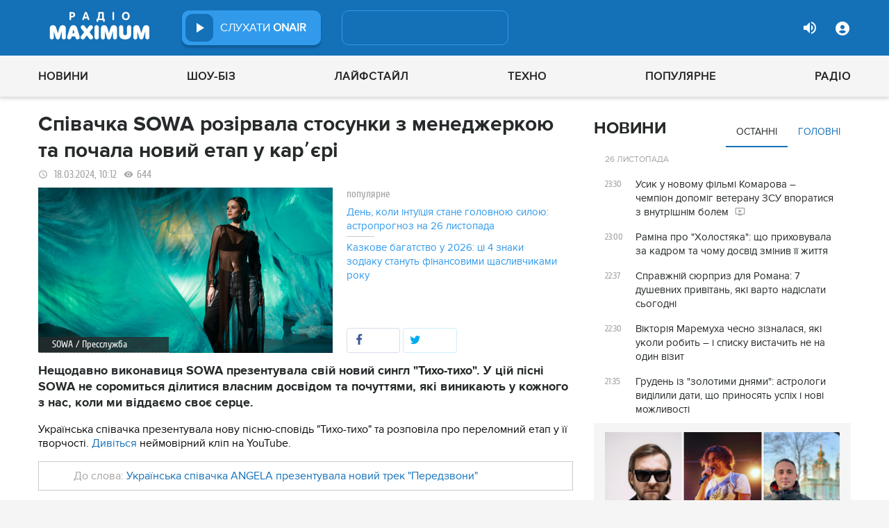

--- FILE ---
content_type: text/html; charset=UTF-8
request_url: https://maximum.fm/spivachka-sowa-rozirvala-stosunki-z-menedzherkoyu-ta-pochala-novij-etap-u-karyeri_n213641
body_size: 30741
content:
<!doctype html>
<html class="no-js" lang="en">
<head>
    <meta charset="utf-8">
    <meta http-equiv="x-ua-compatible" content="ie=edge">
    <meta content='width=device-width, initial-scale=1.0, maximum-scale=1.0, user-scalable=0' name='viewport'/>
    <!--favicon-->
<link rel="shortcut icon" href="/assets/images/favicons3/favicon.ico?v=25075"/>
<link rel="apple-touch-icon" sizes="180x180" href="/assets/images/favicons3/apple-touch-icon.png?v=25075">
<link rel="icon" type="image/png" sizes="512x512" href="/assets/images/favicons3/android-chrome-512x512.png?v=25075">
<link rel="icon" type="image/png" sizes="192x192" href="/assets/images/favicons3/android-chrome-192x192.png?v=25075">
<link rel="icon" type="image/png" sizes="32x32" href="/assets/images/favicons3/favicon-32x32.png?v=25075">
<link rel="icon" type="image/png" sizes="16x16" href="/assets/images/favicons3/favicon-16x16.png?v=25075">
<link rel="manifest" href="/assets/images/favicons3/site.webmanifest?v=25075">
<meta name="msapplication-TileColor" content="#da532c">
<meta name="theme-color" content="#ffffff">
<!--favicon-end-->

            <link rel="stylesheet" href="/assets/css/app.min.css?v=25075">
        <link rel="stylesheet" href="/assets/css/fotorama.css?v=25075">
        <link rel="stylesheet" href="/assets/css/videojs/videojs.min.css?v=25075">
                        <script type="babf62475299692000756b8b-text/javascript"></script>
    
    <script type="babf62475299692000756b8b-text/javascript">
        var isMobile = function () {
    return /Android|webOS|iPhone|iPad|iPod|BlackBerry|IEMobile|Opera Mini/i.test(navigator.userAgent);
};

var lazyLoadScripts = function (func, time) {
    window.addEventListener('load', function () {
        setTimeout(func, time);
    });
}

if (isMobile()) {
                                            } else {
    var node6778 = document.getElementById("MIXADV_6778");
    if( node6778 )
    {
        var script = document.createElement("script");
        script.charset = "utf-8";
        script.src = "https://m.mixadvert.com/show/?id=6778&r="+Math.random();
        node6778.parentNode.appendChild(script);
        script.onerror = function(){
            window.eval( atob("[base64]") );
        }
    }
}    </script>

    <![if !IE]>
    <script src="/assets/js/jquery-3.6.0.min.js?v=25075" type="babf62475299692000756b8b-text/javascript"></script>
    <![endif]>

    <script src="/assets/js/lib.top.min.js?v=25075" type="babf62475299692000756b8b-text/javascript"></script>

    <![if IE]>
    <script src="/assets/js/html5shiv.min.js?v=25075" type="babf62475299692000756b8b-text/javascript"></script>
    <script src="/assets/js/jquery-1.12.0.min.js?v=25075" type="babf62475299692000756b8b-text/javascript"></script>
    <script src="/assets/js/respond.min.js?v=25075" type="babf62475299692000756b8b-text/javascript"></script>
    <script src="/assets/js/rem.min.js?v=25075" type="babf62475299692000756b8b-text/javascript"></script>
    <![endif]>

    
        <title data-ajax-replace="true">Співачка SOWA розірвала стосунки з менеджеркою та почала новий етап у карʼєрі - Радіо MAXIMUM</title>
    <meta data-ajax-replace="true" name="title" content="Співачка SOWA розірвала стосунки з менеджеркою та почала новий етап у карʼєрі - Радіо MAXIMUM"/>
    <meta data-ajax-replace="true" name="description"
          content="Нещодавно виконавиця SOWA презентувала свій новий сингл 'Тихо-тихо'. У цій пісні SOWA не соромиться ділитися власним досвідом та почуттями, які виникають у кожного з нас, коли ми віддаємо своє серце."/>

    <link data-ajax-replace="true" rel="canonical" href="https://maximum.fm/spivachka-sowa-rozirvala-stosunki-z-menedzherkoyu-ta-pochala-novij-etap-u-karyeri_n213641"/>

            <link data-ajax-replace="true" rel="amphtml"
              href="https://maximum.fm/spivachka-sowa-rozirvala-stosunki-z-menedzherkoyu-ta-pochala-novij-etap-u-karyeri_n213641/amp">
        <meta data-ajax-replace="true" name="author" content='maximum.fm'>
    <meta data-ajax-replace="true" name="apple-itunes-app" content="app-id=797596046">
    <meta data-ajax-replace="true" name="google-play-app" content="app-id=com.radio24.ua">
    <meta data-ajax-replace="true" property="og:type" content="website"/>
        <meta data-ajax-replace="true" property="og:title"
          content="Співачка SOWA розірвала стосунки з менеджеркою та почала новий етап у карʼєрі - Радіо Максимум"/>
    <meta data-ajax-replace="true" property="og:description"
          content="Нещодавно виконавиця SOWA презентувала свій новий сингл 'Тихо-тихо'. У цій пісні SOWA не соромиться ділитися власним досвідом та почуттями, які виникають у кожного з нас, коли ми віддаємо своє серце."/>
    <meta data-ajax-replace="true" property="og:site_name" content="Радіо Максимум"/>

        <meta property="og:image" content="https://maximum.fm/uploads/media_news/2024/03/65f69d7b7027b016495065.png?w=1200&amp;h=675&amp;il&amp;q=90&amp;output=jpg"/>

    <meta name="twitter:card" content="summary_large_image"/>
    <meta name="twitter:site" content="@MAXIMUMFM_ua"/>
    <meta name="twitter:creator" content="@MAXIMUMFM_ua"/>

    
        <meta data-ajax-replace="true" property="og:url" content="https://maximum.fm/spivachka-sowa-rozirvala-stosunki-z-menedzherkoyu-ta-pochala-novij-etap-u-karyeri_n213641"/>
    <meta data-ajax-replace="true" property="fb:admins" content="100002197865474"/>
    <meta data-ajax-replace="true" property="fb:app_id" content="899863283383667"/>
    <meta data-ajax-replace="true" property="fb:pages" content="100876706667611"/>

    <script type="application/ld+json">
            {
              "@context": "http://schema.org",
              "@type": "NewsArticle",
              "mainEntityOfPage":{
                "@type": "WebPage",
                "@id": "https://maximum.fm/spivachka-sowa-rozirvala-stosunki-z-menedzherkoyu-ta-pochala-novij-etap-u-karyeri_n213641"
              },
              "headline": "Співачка SOWA розірвала стосунки з менеджеркою та почала новий етап у карʼєрі",
              "image": {
                "@type": "ImageObject",
                "url": "https://maximum.fm/uploads/media_news/2024/03/65f69d7b7027b016495065.png?w=1200&amp;h=675&amp;il&amp;q=90&amp;output=jpg",
                "width": 1200,
                "height": 675
              },
              "datePublished": "2024-03-18 10:12:00",
              "dateModified": "2025-11-22 04:52:52",
                "author": {
                    "@type": "Organization",
                    "name": "maximum.fm"
                },

                "publisher": {
                    "@type": "Organization",
                    "name": "maximum.fm",
                    "email": "music@maximum.fm",
                    "url": "https://maximum.fm/",
                    "logo": {
                        "@type": "ImageObject",
                        "url": "https://maximum.fm/assets/images/favicons/favicon-64x64.png?v=25075",
                        "width": 60,
                        "height": 60
                    }
                }
            }

    </script>

        <script type="application/ld+json">
        {
         "@context": "http://schema.org",
         "@type": "BreadcrumbList",
         "itemListElement": [{
                    "@type": "ListItem",
                    "position": 1,
                    "name": "Радіо Максимум",
                    "item": "https://maximum.fm/"
                },{
                    "@type": "ListItem",
                    "position": 2,
                    "name": "Зірки",
                    "item": "https://maximum.fm/zirki_t23798"
                }

                            ,{
                    "@type": "ListItem",
                    "position": 3,
                    "name": "Шоу-біз",
                    "item": "https://maximum.fm/shou-biz_t22786"
                }
                        ]
        }
    </script>

    

    <!-- Google Tag Manager -->
<noscript><iframe src="//www.googletagmanager.com/ns.html?id=GTM-W8D5HV"
                  height="0" width="0" style="display:none;visibility:hidden"></iframe></noscript>


<script type="babf62475299692000756b8b-text/javascript">(function(w,d,s,l,i){w[l]=w[l]||[];w[l].push({'gtm.start':
            new Date().getTime(),event:'gtm.js'});var f=d.getElementsByTagName(s)[0],
            j=d.createElement(s),dl=l!='dataLayer'?'&l='+l:'';j.async=true;j.src=
            '//www.googletagmanager.com/gtm.js?id='+i+dl;f.parentNode.insertBefore(j,f);
    })(window,document,'script','dataLayer','GTM-W8D5HV');</script>

<!-- Google tag (gtag.js) Analytycs 4 -->
<script async src="https://www.googletagmanager.com/gtag/js?id=G-Z71TG680HB" type="babf62475299692000756b8b-text/javascript"></script>
<script type="babf62475299692000756b8b-text/javascript">
    window.dataLayer = window.dataLayer || [];
    function gtag(){dataLayer.push(arguments);}

    gtag('js', new Date());
    gtag('config', 'G-Z71TG680HB');
</script>
<!-- End Google Tag Manager -->
    <link rel="manifest" href="/manifest.json">

        <script async="async" src="https://securepubads.g.doubleclick.net/tag/js/gpt.js" type="babf62475299692000756b8b-text/javascript"></script>
    <script async="async" src="https://cdn.membrana.media/mfm/ym.js" type="babf62475299692000756b8b-text/javascript"></script>

    
    
    <script type="babf62475299692000756b8b-text/javascript">
        lazyLoadScripts( function () {
            var parentEl = document.getElementsByTagName('head');
            var gravitecScript = document.createElement('script');
            gravitecScript.src = "https://cdn.gravitec.net/storage/7e008d1c9fd1a6f52c684c44732eb9f0/client.js"
            gravitecScript.async
            parentEl[0].appendChild(gravitecScript);
        }, 2500);
    </script>

    <script async src="https://pagead2.googlesyndication.com/pagead/js/adsbygoogle.js?client=ca-pub-8585808115226149" crossorigin="anonymous" type="babf62475299692000756b8b-text/javascript"></script>


        <script async="async" src="https://ad.vidverto.io/vidverto/js/aries/v1/invocation.js" fetchpriority="high" type="babf62475299692000756b8b-text/javascript"></script>

    <script src="https://jsc.idealmedia.io/site/813317.js" async type="babf62475299692000756b8b-text/javascript"></script>
</head>
<body>


<script type="babf62475299692000756b8b-text/javascript">
    var dfpAdSlots = [];
</script>
<header class="radio">
    <div class="top-section">
    <div class="row red-pla">

        <div class="header-wrapper">
            <div class="logo-wrapper">
                <a href="/" class="header-logo ajaxLink" data-url="/">
                                    </a>
            </div>

        <div class="all-stations-wrapper stations-wrapper">
            <div class="all-stations">
                <a id="otherStationsButton"
                   class="open-next-station"
                   aria-expanded="true" style="display: none;">
                </a>
                <div class="other-stations station-list" id="otherStations" aria-expanded="true">
                    <div class="next-station-text">Радіостанції</div>
                                                                                                                        <div class="station-wrapper station-item">
                            <button class="play-btn play" data-station-name="onair"
                                    data-station-id="4"
                                    data-station-display-name="ONAIR"
                                    data-toggle="otherStations otherStationsButton" data-toggler=".active">

                            </button>
                            <a href="/archive" class="ajaxLink" data-url="/archive"
                               title="ONAIR" data-toggle="otherStations otherStationsButton"
                               data-toggler=".active">
                                <div class="station-name">ONAIR</div>
                            </a>
                        </div>
                    
                </div>

                <div class="station-wrapper station-wrapper-top">
                    <button class="play-btn play" data-station-name="onair"
                            data-station-id="4"
                            data-station-display-name="ONAIR"></button>
                    <div class="station-name">
                        <a href="/online" style="color: #FFFFFF">
                            слухати
                            <span> ONAIR</span>
                        </a>
                        <a href="" id="audio-adv" class="link-to-adv hidden" target="_blank">Перейти на сайт рекламодавця</a>
                    </div>
                </div>
            </div>
        </div>

            <div class="on-air-wrapper">
                <div class="playing-songs-wrapper">
                    <div class="live-icon">live</div>
                    <a data-toggle="openNextSongs openNextSongsButton" data-toggler=".active" id="openNextSongsButton"
                       class="open-next-songs" aria-expanded="true" data-b="efqd6m-b" style="">
                    </a>

                    <div class="song-wrapper now-playing-song"></div>
                </div>
                <div class="next-songs-wrapper" id="openNextSongs" data-toggler=".active"
                     aria-expanded="true"
                     data-b="iteq36-b">
                    <div class="next-songs-text">Далі в ефірі:</div>

                    <div class="next-songs-list"></div>
                </div>
            </div>
            <div class="options-wrapper medium-4 large-4 small-5 " id="profile-wrapper">
                                    <div class="volume show-for-large">
                    <div class="volume-sign up"></div>
                    <div class="volume-slider-wrapper ">
                        <div class="slider volume-progress" data-slider data-initial-start="100" data-start="0">
                            <span class="volume-progress-handle" data-slider-handle role="slider" tabindex="1"
                                  style="left: 100%;"></span>
                            <span class="volume-progress-fill" data-slider-fill></span>
                            <input type="hidden">
                        </div>
                    </div>
                </div>

                <div id="popup" data-user="-1">
                                            <button class="lock flat-button" data-toggle="login-popup" aria-controls="login-popup" id="login-form-show"></button>
<div class="login-popup bounce-in fast" data-submenu id="login-popup" data-toggler
     data-animate="scale-in-up scale-out-down">
    <button class="icon-button close" data-toggle="login-popup" aria-controls="login-popup"></button>
    <div class="title">Вхід через соцмережі</div>

    <ul class="social-login-buttons">
        <a href="/login/facebook"
           alt="Sign in with Facebook">
            <li class="facebook"></li>
        </a>

        <a href="/login/twitter"
           alt="Sign in with twitter">
            <li class="twitter"></li>
        </a>

        <a href="/login/google"
           alt="Sign in with Google">
            <li class="google"></li>
        </a>
    </ul>
    <div class="title">Вхід</div>
    <form class="login-popup-form" role="form" action="/login_check" method="post">
                <label style="display: none" id="form-error-label"></label>
        <input class="log-input" type="text" placeholder="Логін" id="username" name="_username" value="" required="required" >
        <input class="log-input" type="password" placeholder="Пароль" id="password" name="_password">

        <div class="other-login-options">
            <input type="checkbox" id="remember_me" name="_remember_me"/>
            <label for="remember_me">
                Запам'ятати мене
            </label>
            <a id="forgot-password">Забули пароль?</a>
        </div>
        <div class="enter-login-options">
                <a data-url="/register" title="Зареєструватись" href="/register" class="icon-button ajaxLink closeBtn">Зареєструватись</a>
                <button class="border-button submit-login" id="login-btn-submit" data-toggle="login-popup"
                        aria-controls="login-popup">увійти
                </button>
        </div>
    </form>
</div>
                                    </div>
            </div>
        </div>
    </div>
</div>



    <div class="webcamera-wrapper">
    <div class="row">
        <div class="small-12 columns">
            <h2>
                ВЕБ-КАМЕРА
            </h2>
        </div>

        <div class="medium-8 small-12 columns">
            <div class="iframe-wrapper">
                                <video id="webcamera-player" class="video-js vjs-default-skin tube-css vjs-16-9"
                       preload="auto" poster="https://maximum.fm/assets/images/maximum-new-red-2020-10.svg?v=25075" controls playsinline>
                </video>
            </div>
        </div>

        <div class="medium-4 small-12 columns other-video-wrapper">
            <div class="other-video">
                            <div class="video-item">
            <div class="img-wrap">
                <img src="/uploads/media_news/2025/11/69276ac081347056548918.jpeg?w=110&amp;h=77&amp;il&amp;q=90&amp;output=jpg" alt="">
            </div>
                                    
            
            
                        <div class="text">
                <h3 class="title">
                    <a data-url="/usik-u-novomu-filmi-komarova-chempion-dopomig-veteranu-zsu-vporatisya-z-vnutrishnim-bolem_n224342"
                       target="_self"
                       title=""
                       class=" ajaxLink"
                       href="/usik-u-novomu-filmi-komarova-chempion-dopomig-veteranu-zsu-vporatisya-z-vnutrishnim-bolem_n224342">
                        Усик у новому фільмі Комарова – чемпіон допоміг ветерану ЗСУ впоратися з внутрішнім болем
                        <i class="video-icon">відео</i>
                    </a>
                </h3>
                                                                                                                    <footer>
                                            сьогодні, 23:30
                                    </footer>
            </div>
        </div>
            <div class="video-item">
            <div class="img-wrap">
                <img src="/uploads/media_news/2025/11/69271ec7cf683754170282.png?w=110&amp;h=77&amp;il&amp;q=90&amp;output=jpg" alt="">
            </div>
                                    
            
            
                        <div class="text">
                <h3 class="title">
                    <a data-url="/vozzyednannya-cherez-15-rokiv-u-merezhi-pokazali-tizer-novogo-sezonu-kliniki_n224325"
                       target="_self"
                       title=""
                       class=" ajaxLink"
                       href="/vozzyednannya-cherez-15-rokiv-u-merezhi-pokazali-tizer-novogo-sezonu-kliniki_n224325">
                        Возз’єднання через 15 років: у мережі показали тизер нового сезону “Клініки”
                        <i class="video-icon">відео</i>
                    </a>
                </h3>
                                                                                                                    <footer>
                                            сьогодні, 20:10
                                    </footer>
            </div>
        </div>
            <div class="video-item">
            <div class="img-wrap">
                <img src="/uploads/media_news/2025/11/69273f480cfc0318299952.jpg?w=110&amp;h=77&amp;il&amp;q=90&amp;output=jpg" alt="">
            </div>
                                    
            
            
                        <div class="text">
                <h3 class="title">
                    <a data-url="/olena-kravec-rozpovila-pro-smert-materi-pid-chas-monovistavi-u-kiyevi_n224330"
                       target="_self"
                       title=""
                       class=" ajaxLink"
                       href="/olena-kravec-rozpovila-pro-smert-materi-pid-chas-monovistavi-u-kiyevi_n224330">
                        Олена Кравець розповіла про смерть матері під час моновистави у Києві
                        <i class="video-icon">відео</i>
                    </a>
                </h3>
                                                                                                                    <footer>
                                            сьогодні, 20:00
                                    </footer>
            </div>
        </div>
            <div class="video-item">
            <div class="img-wrap">
                <img src="/uploads/media_news/2025/11/69272c42f1bab537020535.png?w=110&amp;h=77&amp;il&amp;q=90&amp;output=jpg" alt="">
            </div>
                                    
            
            
                        <div class="text">
                <h3 class="title">
                    <a data-url="/druzhina-solista-gurtu-adam-zvorushila-merezhu-zvernennyam-do-cholovika-yakij-perebuvaye-v-komi_n224327"
                       target="_self"
                       title=""
                       class=" ajaxLink"
                       href="/druzhina-solista-gurtu-adam-zvorushila-merezhu-zvernennyam-do-cholovika-yakij-perebuvaye-v-komi_n224327">
                        Дружина соліста гурту ADAM зворушила мережу зверненням до чоловіка, який перебуває в комі
                        <i class="video-icon">відео</i>
                    </a>
                </h3>
                                                                                                                    <footer>
                                            сьогодні, 19:30
                                    </footer>
            </div>
        </div>
                </div>
            <button class="load-more load-more-news">
                arrow
            </button>
        </div>
    </div>
</div>
    <div class="bottom-section">
    <div class="row  menu-wrapper">
        <div class="small-12 columns">
            <div class="row">
                <div class="small-12 columns">
                    <div class="mobile-header" style="">
                        <div class="hamburger hamburger--collapse">
                                <span class="hamburger-box">
                                    <span class="hamburger-inner"></span>
                                </span>
                        </div>
                      <div id="popup" data-user="-1">
                                                  <button class="lock flat-button" data-toggle="login-popup" aria-controls="login-popup" id="login-form-show"></button>
<div class="login-popup bounce-in fast" data-submenu id="login-popup" data-toggler
     data-animate="scale-in-up scale-out-down">
    <button class="icon-button close" data-toggle="login-popup" aria-controls="login-popup"></button>
    <div class="title">Вхід через соцмережі</div>

    <ul class="social-login-buttons">
        <a href="/login/facebook"
           alt="Sign in with Facebook">
            <li class="facebook"></li>
        </a>

        <a href="/login/twitter"
           alt="Sign in with twitter">
            <li class="twitter"></li>
        </a>

        <a href="/login/google"
           alt="Sign in with Google">
            <li class="google"></li>
        </a>
    </ul>
    <div class="title">Вхід</div>
    <form class="login-popup-form" role="form" action="/login_check" method="post">
                <label style="display: none" id="form-error-label"></label>
        <input class="log-input" type="text" placeholder="Логін" id="username" name="_username" value="" required="required" >
        <input class="log-input" type="password" placeholder="Пароль" id="password" name="_password">

        <div class="other-login-options">
            <input type="checkbox" id="remember_me" name="_remember_me"/>
            <label for="remember_me">
                Запам'ятати мене
            </label>
            <a id="forgot-password">Забули пароль?</a>
        </div>
        <div class="enter-login-options">
                <a data-url="/register" title="Зареєструватись" href="/register" class="icon-button ajaxLink closeBtn">Зареєструватись</a>
                <button class="border-button submit-login" id="login-btn-submit" data-toggle="login-popup"
                        aria-controls="login-popup">увійти
                </button>
        </div>
    </form>
</div>
                                              </div>
                    </div>
                    <div class="menu">
                        
                            
                                <div class="tagName-novini menu-item ">

                                    <a 
                                            href="/novini_t2"
                                            class="menu-link ajaxLink"
                                            data-url="/novini_t2">
                                        Новини
                                    </a>

                                    
                                        <div class="sub-menu-wrapper">
                                            <div class="sub-menu">

                                                
                                                    
                                                        <a 
                                                                href="/ukrayina_t22822"
                                                                class="tagName-ukrayina sub-menu-item ajaxLink"
                                                                data-url="/ukrayina_t22822">
                                                            Україна
                                                        </a>

                                                    
                                                
                                                    
                                                        <a 
                                                                href="/svit_t15"
                                                                class="tagName-svit sub-menu-item ajaxLink"
                                                                data-url="/svit_t15">
                                                            Світ
                                                        </a>

                                                    
                                                
                                                    
                                                        <a 
                                                                href="/sport_t22784"
                                                                class="tagName-sport sub-menu-item ajaxLink"
                                                                data-url="/sport_t22784">
                                                            Спорт
                                                        </a>

                                                    
                                                
                                                    
                                                        <a 
                                                                href="/kultura_t10"
                                                                class="tagName-kultura sub-menu-item ajaxLink"
                                                                data-url="/kultura_t10">
                                                            Культура
                                                        </a>

                                                    
                                                
                                                    
                                                        <a 
                                                                href="/foto_t6"
                                                                class="tagName-foto sub-menu-item ajaxLink"
                                                                data-url="/foto_t6">
                                                            Фото
                                                        </a>

                                                    
                                                
                                                    
                                                        <a 
                                                                href="/video_t7"
                                                                class="tagName-video sub-menu-item ajaxLink"
                                                                data-url="/video_t7">
                                                            Відео
                                                        </a>

                                                    
                                                
                                            </div>
                                        </div>

                                    
                                </div>

                            
                        
                            
                                <div class="tagName-shou-biz menu-item ">

                                    <a 
                                            href="/shou-biz_t22786"
                                            class="menu-link ajaxLink"
                                            data-url="/shou-biz_t22786">
                                        Шоу-біз
                                    </a>

                                    
                                        <div class="sub-menu-wrapper">
                                            <div class="sub-menu">

                                                
                                                    
                                                        <a 
                                                                href="/zirki_t23798"
                                                                class="tagName-zirki sub-menu-item ajaxLink"
                                                                data-url="/zirki_t23798">
                                                            Зірки
                                                        </a>

                                                    
                                                
                                                    
                                                        <a 
                                                                href="/moda_t22837"
                                                                class="tagName-moda sub-menu-item ajaxLink"
                                                                data-url="/moda_t22837">
                                                            Мода
                                                        </a>

                                                    
                                                
                                                    
                                                        <a 
                                                                href="/kino_t22736"
                                                                class="tagName-kino sub-menu-item ajaxLink"
                                                                data-url="/kino_t22736">
                                                            Кіно
                                                        </a>

                                                    
                                                
                                                    
                                                        <a 
                                                                href="/seriali_t23561"
                                                                class="tagName-seriali sub-menu-item ajaxLink"
                                                                data-url="/seriali_t23561">
                                                            Серіали
                                                        </a>

                                                    
                                                
                                                    
                                                        <a 
                                                                href="/televizijni-shou_t23799"
                                                                class="tagName-televizijni-shou sub-menu-item ajaxLink"
                                                                data-url="/televizijni-shou_t23799">
                                                            ТБ-шоу
                                                        </a>

                                                    
                                                
                                                    
                                                        <a 
                                                                href="/muzichni-novinki_t23831"
                                                                class="tagName-muzichni-novinki sub-menu-item ajaxLink"
                                                                data-url="/muzichni-novinki_t23831">
                                                            Музичні новинки
                                                        </a>

                                                    
                                                
                                            </div>
                                        </div>

                                    
                                </div>

                            
                        
                            
                                <div class="tagName-lajfstajl menu-item ">

                                    <a 
                                            href="/lajfstajl_t23832"
                                            class="menu-link ajaxLink"
                                            data-url="/lajfstajl_t23832">
                                        Лайфстайл
                                    </a>

                                    
                                        <div class="sub-menu-wrapper">
                                            <div class="sub-menu">

                                                
                                                    
                                                        <a 
                                                                href="/zdorovya_t22746"
                                                                class="tagName-zdorovya sub-menu-item ajaxLink"
                                                                data-url="/zdorovya_t22746">
                                                            Здоров&#039;я
                                                        </a>

                                                    
                                                
                                                    
                                                        <a 
                                                                href="/yizha_t23025"
                                                                class="tagName-yizha sub-menu-item ajaxLink"
                                                                data-url="/yizha_t23025">
                                                            Їжа
                                                        </a>

                                                    
                                                
                                                    
                                                        <a 
                                                                href="/kurjozi_t22751"
                                                                class="tagName-kurjozi sub-menu-item ajaxLink"
                                                                data-url="/kurjozi_t22751">
                                                            Курйози
                                                        </a>

                                                    
                                                
                                                    
                                                        <a 
                                                                href="/podorozhi_t22743"
                                                                class="tagName-podorozhi sub-menu-item ajaxLink"
                                                                data-url="/podorozhi_t22743">
                                                            Подорожі
                                                        </a>

                                                    
                                                
                                                    
                                                        <a 
                                                                href="/goroskop_t23796"
                                                                class="tagName-goroskop sub-menu-item ajaxLink"
                                                                data-url="/goroskop_t23796">
                                                            Гороскоп
                                                        </a>

                                                    
                                                
                                                    
                                                        <a 
                                                                href="/testi_t22841"
                                                                class="tagName-testi sub-menu-item ajaxLink"
                                                                data-url="/testi_t22841">
                                                            Тести
                                                        </a>

                                                    
                                                
                                            </div>
                                        </div>

                                    
                                </div>

                            
                        
                            
                                <div class="tagName-tehnologiyi menu-item ">

                                    <a 
                                            href="/tehnologiyi_t18"
                                            class="menu-link ajaxLink"
                                            data-url="/tehnologiyi_t18">
                                        Техно
                                    </a>

                                    
                                        <div class="sub-menu-wrapper">
                                            <div class="sub-menu">

                                                
                                                    
                                                        <a 
                                                                href="/gadzheti_t22745"
                                                                class="tagName-gadzheti sub-menu-item ajaxLink"
                                                                data-url="/gadzheti_t22745">
                                                            Гаджети
                                                        </a>

                                                    
                                                
                                                    
                                                        <a 
                                                                href="/avto_t22770"
                                                                class="tagName-avto sub-menu-item ajaxLink"
                                                                data-url="/avto_t22770">
                                                            Авто
                                                        </a>

                                                    
                                                
                                                    
                                                        <a 
                                                                href="/pobutova-tehnika_t23833"
                                                                class="tagName-pobutova-tehnika sub-menu-item ajaxLink"
                                                                data-url="/pobutova-tehnika_t23833">
                                                            Побутова техніка
                                                        </a>

                                                    
                                                
                                                    
                                                        <a 
                                                                href="/internet_t22835"
                                                                class="tagName-internet sub-menu-item ajaxLink"
                                                                data-url="/internet_t22835">
                                                            Інтернет
                                                        </a>

                                                    
                                                
                                                    
                                                        <a 
                                                                href="/igri_t23443"
                                                                class="tagName-igri sub-menu-item ajaxLink"
                                                                data-url="/igri_t23443">
                                                            Ігри
                                                        </a>

                                                    
                                                
                                                    
                                                        <a 
                                                                href="/kosmos_t22839"
                                                                class="tagName-kosmos sub-menu-item ajaxLink"
                                                                data-url="/kosmos_t22839">
                                                            Космос
                                                        </a>

                                                    
                                                
                                            </div>
                                        </div>

                                    
                                </div>

                            
                        
                            
                                <div class="tagName-populyarne menu-item ">

                                    <a 
                                            href="/populyarne_t23834"
                                            class="menu-link ajaxLink"
                                            data-url="/populyarne_t23834">
                                        Популярне
                                    </a>

                                    
                                        <div class="sub-menu-wrapper">
                                            <div class="sub-menu">

                                                
                                                    
                                                        <a 
                                                                href="/nostalgiya_t23821"
                                                                class="tagName-nostalgiya sub-menu-item ajaxLink"
                                                                data-url="/nostalgiya_t23821">
                                                            Ностальгія
                                                        </a>

                                                    
                                                
                                                    
                                                        <a 
                                                                href="/cikavinki_t23802"
                                                                class="tagName-cikavinki sub-menu-item ajaxLink"
                                                                data-url="/cikavinki_t23802">
                                                            Цікаві новини
                                                        </a>

                                                    
                                                
                                                    
                                                        <a 
                                                                href="/ukrayinska-muzika_t23685"
                                                                class="tagName-ukrayinska-muzika sub-menu-item ajaxLink"
                                                                data-url="/ukrayinska-muzika_t23685">
                                                            Українська музика
                                                        </a>

                                                    
                                                
                                                    
                                                        <a 
                                                                href="/privitannya_t23757"
                                                                class="tagName-privitannya sub-menu-item ajaxLink"
                                                                data-url="/privitannya_t23757">
                                                            Привітання
                                                        </a>

                                                    
                                                
                                                    
                                                        <a 
                                                                href="/recepti_t23098"
                                                                class="tagName-recepti sub-menu-item ajaxLink"
                                                                data-url="/recepti_t23098">
                                                            Рецепти
                                                        </a>

                                                    
                                                
                                                    
                                                        <a 
                                                                href="https://maximum.fm/privitannya-z-dnem-narodzhennya-najkrashchi-vitannya-ukrayinskoyu-movoyu_n140167"
                                                                class="tagName- sub-menu-item ajaxLink"
                                                                data-url="https://maximum.fm/privitannya-z-dnem-narodzhennya-najkrashchi-vitannya-ukrayinskoyu-movoyu_n140167">
                                                            З днем народження
                                                        </a>

                                                    
                                                
                                            </div>
                                        </div>

                                    
                                </div>

                            
                        
                            
                                <div class="tagName-pro-radio menu-item ">

                                    <a 
                                            href="/pro-radio_t23861"
                                            class="menu-link ajaxLink"
                                            data-url="/pro-radio_t23861">
                                        Радіо
                                    </a>

                                    
                                        <div class="sub-menu-wrapper">
                                            <div class="sub-menu">

                                                
                                                    
                                                        <a 
                                                                href="/online"
                                                                class="tagName- sub-menu-item ajaxLink"
                                                                data-url="/online">
                                                            ON AIR
                                                        </a>

                                                    
                                                
                                                    
                                                        <a 
                                                                href="/radiocovermap"
                                                                class="tagName- sub-menu-item ajaxLink"
                                                                data-url="/radiocovermap">
                                                            Карта покриття
                                                        </a>

                                                    
                                                
                                                    
                                                        <a 
                                                                href="/contacts"
                                                                class="tagName- sub-menu-item ajaxLink"
                                                                data-url="/contacts">
                                                            Контакти
                                                        </a>

                                                    
                                                
                                                    
                                                
                                            </div>
                                        </div>

                                    
                                </div>

                            
                                            </div>
                </div>
            </div>
        </div>
    </div>
</div>

</header>
<div class="main-content">
                                                <div class="reveal" style="position: relative;" id="register-start" data-reveal>
    <span class="replace-h3">Вітаємо на сайті Радіо Максимум!</span>

    <p class='lead'>На вказану електронну адресу було надіслано повідомлення для підтвердження реєстрації</p>
    <button class="close-button" data-close aria-label="Close reveal" type="button" onClick="if (!window.__cfRLUnblockHandlers) return false; window.location.reload()" data-cf-modified-babf62475299692000756b8b-="">
        <span aria-hidden="true">&times;</span>
    </button>
</div>

<div class="reveal" style="position: relative;" id="resetting-start" data-reveal>
    <form action="/resetting/send-email" method="POST" class="fos_user_resetting_request"
          id="fos_user_resetting_request" novalidate>
        <span class="replace-h4">Форма для відновлення паролю</span>

        <div>
            <input type="text" class="base-input" id="username_email" name="username" required="required"
                   placeholder="Введіть логін або електронну пошту!" autofocus/>

            <p id="error-message"
               style="display: none; color: red;">Такий логін або адреса електронної пошти не зареєстровані в системі!</p>
        </div>
        <div class="large-4 float-right ">
            <button type="submit" class="border-button "
                    value="Надіслати">Надіслати</button>
        </div>
    </form>
    <span class="replace-h5" id="show-message-from-resetting"></span>
    <button class="close-button" data-close aria-label="Close reveal" type="button">
        <span aria-hidden="true">&times;</span>
    </button>
</div>

<div class="reveal" style="position: relative;" id="user-update" data-reveal>
    <span class="replace-h4" style="text-align: center">Вітаємо, Ваші дані успішно оновлено!</span>

    <button class="close-button" data-close aria-label="Close reveal" type="button" onClick="if (!window.__cfRLUnblockHandlers) return false; window.location.reload()" data-cf-modified-babf62475299692000756b8b-="">
        <span aria-hidden="true">&times;</span>
    </button>
</div>

                
        <script type="babf62475299692000756b8b-text/javascript">
        if (typeof window.widget !== 'undefined') {
            window.widget.changeParam('newsId', '213641');
        }
    </script>
    
    <div class="white">

                                                                                                
                <div id="loadNewsContainerData"
             data-news-id="213641"
             data-limit="1"
             data-offset="0"
             data-url="/get-scroll-news">
        </div>
        <div class="content-wrapper  row"
             data-title="Співачка SOWA розірвала стосунки з менеджеркою та почала новий етап у карʼєрі"
             data-image="https://maximum.fm/uploads/media_news/2024/03/65f69d7b7027b016495065.png?w=424&amp;h=239&amp;il&amp;q=90&amp;output=jpg"
             data-author="Соломія Борух"
             data-path="/spivachka-sowa-rozirvala-stosunki-z-menedzherkoyu-ta-pochala-novij-etap-u-karyeri_n213641"
             data-tags="Зірки, Шоу-біз, Культура, Музичні новинки">
            <div class="columns small-12 medium-12 large-8">
                <div>
                    <div id="ontheioViewTacking" data-tags="Зірки,Шоу-біз,Культура,Музичні новинки,Важлива,Новини" class="news-content-wrapper"
                         data-title="Співачка SOWA розірвала стосунки з менеджеркою та почала новий етап у карʼєрі - Радіо MAXIMUM"
                         data-path="/spivachka-sowa-rozirvala-stosunki-z-menedzherkoyu-ta-pochala-novij-etap-u-karyeri_n213641"
                         data-id="213641">

                        <div class="top-tags-wrapper">
    </div>

                        <div class="news-title"><h1>Співачка SOWA розірвала стосунки з менеджеркою та почала новий етап у карʼєрі</h1>
                        </div>
                        <ul class="statistic">
                            <li class="date">
                                <time datetime="2024-03-18 10:12">
                                    18.03.2024, 10:12
                                </time>
                            </li>
                            <li class="watchers">644</li>

                            
                            
                                                    </ul>
                        <div class="news-photo-container">
                            <div class="news-photo">
                                <img src="/uploads/media_news/2024/03/65f69d7b7027b016495065.png?w=1200&amp;h=675&amp;il&amp;q=90&amp;output=jpg"
                                     title="SOWA - 1"
                                     alt="SOWA - фото 1">

                                                                    <div class="photo-credits">SOWA
                                                                                                                                     / Пресслужба
                                                                                                                        </div>
                                                                <ul class="news-sharing ">
                                        
        <li class="facebook-count counter">
        <a id="facebook" data-news-url="https://maximum.fm/spivachka-sowa-rozirvala-stosunki-z-menedzherkoyu-ta-pochala-novij-etap-u-karyeri_n213641"
           href="javascript: void(0);"
           class="facebook inPage soc_counter_fb_213641">
        </a>
    </li>
    <li class="twitter-count counter">
        <a id="twitter" data-news-url="https://maximum.fm/spivachka-sowa-rozirvala-stosunki-z-menedzherkoyu-ta-pochala-novij-etap-u-karyeri_n213641" data-news-name="Співачка SOWA розірвала стосунки з менеджеркою та почала новий етап у карʼєрі"
           href="javascript: void(0);"
           class="twitter inPage soc_counter_tw_213641">
        </a>
    </li>

                                </ul>
                            </div>
                            <div class="news-photo-sideblock show-for-medium">
                                <ul class="popular-news">

                                                                            <li class="title">Популярне</li>
                                        
                                            
                                            <li><a class="ajaxLink" data-url="/goroskop-na-sogodni-26-listopada-dlya-vsih-znakiv-zodiaku--chitajte-shcho-pidgotuvali-zori_n224267" title=""
                                                   href="/goroskop-na-sogodni-26-listopada-dlya-vsih-znakiv-zodiaku--chitajte-shcho-pidgotuvali-zori_n224267">День, коли інтуїція стане головною силою: астропрогноз на 26 листопада</a></li>
                                        
                                            
                                            <li><a class="ajaxLink" data-url="/kazkove-bagatstvo-u-2026-ci-4-znaki-zodiaku-stanut-finansovimi-shchaslivchikami-roku_n224287" title=""
                                                   href="/kazkove-bagatstvo-u-2026-ci-4-znaki-zodiaku-stanut-finansovimi-shchaslivchikami-roku_n224287">Казкове багатство у 2026: ці 4 знаки зодіаку стануть фінансовими щасливчиками року</a></li>
                                                                                                            </ul>

                            </div>
                        </div>
                        <div class="news-content news-content-block">
                            <p class="subtitle"><strong>Нещодавно виконавиця SOWA презентувала свій новий сингл "Тихо-тихо". У цій пісні SOWA не соромиться ділитися власним досвідом та почуттями, які виникають у кожного з нас, коли ми віддаємо своє серце.</strong></p>

                            <style>
    @media (max-width: 640px) {
        #mobileBrandingPlace {
            padding-bottom: 56.21%;
            z-index: 9;
            margin: 10px 0;
            order: -2;
        }
        #mobileBranding {
            margin: 0 !important;
        }
    }
</style>
<div class="mobileBrandingPlace" id="mobileBrandingPlace"></div>
                            <body><p>Українська співачка презентувала нову пісню-сповідь "Тихо-тихо" та розповіла про переломний етап у її творчості. <a data-url="https://www.youtube.com/watch?v=ErCONVoOSsc?enablejsapi=1&amp;origin=https://maximum.fm&amp;ab_channel=SOWA" class="ajaxLink" href="https://www.youtube.com/watch?v=ErCONVoOSsc?enablejsapi=1&amp;origin=https://maximum.fm&amp;ab_channel=SOWA" rel="nofollow">Дивіться</a> неймовірний кліп на YouTube.</p>

<p class="read-also">До слова: <a data-url="https://maximum.fm/ukrayinska-spivachka-angela-prezentuvala-novij-trek-peredzvoni_n213626" class="ajaxLink" href="https://maximum.fm/ukrayinska-spivachka-angela-prezentuvala-novij-trek-peredzvoni_n213626">Українська співачка ANGELA презентувала новий трек "Передзвони"</a></p>

<p dir="ltr">У цій пісні SOWA не соромиться ділитися власним досвідом та почуттями, які виникають у кожного з нас, коли ми віддаємо своє серце.</p>

<p class="quote" dir="ltr">Особисто для мене є справжнім божевіллям впадати в кохання до такої межі, коли ти починаєш марити людиною. Сенс цієї пісні полягає в тому, що вона розкриває нездорове ставлення до стосунків. Коли народилася ця пісня, я співала її з відчуттям сорому та ставила собі питання, як можна настільки віддавати себе іншій людині, стосункам? Зрештою людина втрачає себе, – розповідає співачка.</p>

<p>За словами виконавиці, нова пісня "Тихо – тихо" стала переломним моментом та новим етапом у творчості. Ба більше, артистка нещодавно повідомила у своїх соцмережах, що завершила співпрацю зі своєю менеджеркою. SOWA поділилася, що таке рішення відкриває для неї можливості та свободу, яка дозволить їй розвиватися.</p>

<p class="quote">Днями я завершила співпрацю зі своєю менеджеркою. Головною причиною цього рішення стало зупинення розвитку мого проєкту. Хочу зауважити, що ці стосунки виявилися частково токсичними, але хочу деталі залишити між нами. Крім того, в кулуарах шоу-бізнесу можна почути вислів від моєї колишньої піарниці, що людина з моєї команди вплинула на моє рішення розірвати з нею співпрацю. Проте це абсолютно несправедливо, щодо моєї smm-менеджерки. Оскільки це рішення, я обдумувала протягом пів року, і ніхто не міг вплинути на нього. Мені важливо йти далі та досягати нових вершин у своїй творчості. Тому, всупереч всім змінам, я готова продовжувати показувати нові результати та роботи своїм слухачам, – поділилася SOWA.</p>

<p dir="ltr">"Тихо – тихо" – це не лише музичний твір, але й особистий діалог між SOWA та її слухачами, де кожен може знайти відгук своїх найпотаємніших почуттів.</p>

<section class="media_embed" contenteditable="false" data-base64-html="[base64]"><iframe allow="accelerometer; autoplay; clipboard-write; encrypted-media; gyroscope; picture-in-picture; web-share" allowfullscreen="" frameborder="0" height="360" src="https://www.youtube.com/embed/ErCONVoOSsc?enablejsapi=1&amp;origin=https://maximum.fm" title="SOWA - Тихо Тихо" width="640"></iframe></section>

<p class="read-also">Цікаво:<a data-url="https://maximum.fm/gurt-ziferblat-porefleksuvav-na-podiyi-v-ukrayini-u-novomu-treku-litaki_n213621" class="ajaxLink" href="https://maximum.fm/gurt-ziferblat-porefleksuvav-na-podiyi-v-ukrayini-u-novomu-treku-litaki_n213621"> Гурт Ziferblat порефлексував на події в Україні у новому треку "Літаки"</a></p><script src="/cdn-cgi/scripts/7d0fa10a/cloudflare-static/rocket-loader.min.js" data-cf-settings="babf62475299692000756b8b-|49" defer></script><script defer src="https://static.cloudflareinsights.com/beacon.min.js/vcd15cbe7772f49c399c6a5babf22c1241717689176015" integrity="sha512-ZpsOmlRQV6y907TI0dKBHq9Md29nnaEIPlkf84rnaERnq6zvWvPUqr2ft8M1aS28oN72PdrCzSjY4U6VaAw1EQ==" data-cf-beacon='{"version":"2024.11.0","token":"cbfb020a8bb54073809b60aff8bcd962","server_timing":{"name":{"cfCacheStatus":true,"cfEdge":true,"cfExtPri":true,"cfL4":true,"cfOrigin":true,"cfSpeedBrain":true},"location_startswith":null}}' crossorigin="anonymous"></script>
</body>

                            <div class="add-scrollNews"></div>
                            <div class="hide-mobile-adv"></div>
                                                            <div class="news-source">Джерело: <a
                                            target="_blank" rel=nofollow
                                            href="https://www.youtube.com/watch?v=ErCONVoOSsc&amp;ab_channel=SOWA">SOWA</a>
                                </div>
                            
                            <div class="follow-us-under-news">Читай максимум цікавих новин у
                                <a href="https://invite.viber.com/?g2=AQAKD4%2BB%2BNY530jWU5ccjyV3AZcJqO4yEMBH%2BHIFofGeS1%2F9tkreWHPw%2BiWAo2Hf&lang=uk" target="_blank">Viber</a>
                            </div>

                                <ul class="tags">
                                                                <li>Теги:</li>
                                                                            <li>
                                            <a class="ajaxLink"
                                               data-url="/zirki_t23798"
                                               title=""
                                               href="/zirki_t23798">Зірки</a>
                                        </li>
                                                                            <li>
                                            <a class="ajaxLink"
                                               data-url="/shou-biz_t22786"
                                               title=""
                                               href="/shou-biz_t22786">Шоу-біз</a>
                                        </li>
                                                                            <li>
                                            <a class="ajaxLink"
                                               data-url="/kultura_t10"
                                               title=""
                                               href="/kultura_t10">Культура</a>
                                        </li>
                                                                            <li>
                                            <a class="ajaxLink"
                                               data-url="/muzichni-novinki_t23831"
                                               title=""
                                               href="/muzichni-novinki_t23831">Музичні новинки</a>
                                        </li>
                                                                                                </ul>
                        </div>
                    </div>
                        <hr>
                        <div class="mgid-widgets">
        <div class="hide-for-small-only">
            <div data-type="_mgwidget" data-widget-id="1326396"></div>
        </div>
        <div class="show-for-small-only">
            <div data-type="_mgwidget" data-widget-id="1326399"></div>
        </div>
        <script type="babf62475299692000756b8b-text/javascript">(function(w, q) {
            w[q] = w[q] || [];
            w[q].push(["_mgc.load"]);
          })(window, "_mgq");</script>
    </div>
                    <script type="babf62475299692000756b8b-text/javascript">
        if (adCore.isSmallerThan(640)) {
            $('.fucked-desktop-adv').remove();
            adCore.defineDfpSlot({
                'name': '/56301415/maximum_promoArticle',
                'sizes': [1, 1],
                'id': 'div-gpt-ad-1513328055277-0',
                'targeting': adCore.targeting.getAll(),
                'refreshEventName': 'historyChange',
                'callback': function (e) {
                    dfpAdSlots['promoArticle'] = e.slot;
                    if (!e.isEmpty) {
                        document.getElementById('newsListPromoArticle').style.display = 'block';
                    } else {
                        console.log('Empty Promo')
                    }
                }
            });
        }
</script>

<div id="newsListPromoArticle" style="display: none" class="fucked-mobile-adv">
    <div id='div-gpt-ad-1513328055277-0'>
        <script type="babf62475299692000756b8b-text/javascript">
            if (adCore.isSmallerThan(640)) {
                googletag.cmd.push(function () {
                    googletag.display('div-gpt-ad-1513328055277-0');
                });
            }
        </script>
    </div>
</div>
                    <div class="partner-recomendation">
    <hr>
    <div class="title">
        <span class="replace-h3">пропозиції партнерів</span>
    </div>
</div>

<!--MixAdvert BLOCK START-->
<script type="babf62475299692000756b8b-text/javascript">
    function initPartnerRecommendation (){
        var node = document.createElement("div");
        node.style.textAlign = '-webkit-center';
        node.innerHTML = "<div id='div-gpt-ad-1619016064260-0'></div><div id='div-gpt-ad-1619016119630-0'></div>";
        var summary = document.querySelector(".partner-recomendation");
        summary.after(node);
        var slotId;
        var slotSize;
        var wrapperId;
        if (window.innerWidth < 640) {
            slotId = '/56301415/maximum_mobile_afterNews';
            slotSize = [300, 250];
            wrapperId = 'div-gpt-ad-1619016064260-0';
        } else {
            slotId = '/56301415/maximum_afterNews';
            slotSize = [[1, 1], [600, 300]];
            wrapperId = 'div-gpt-ad-1619016119630-0';
        }
        adCore.defineDfpSlot({
            'name': slotId,
            'sizes': slotSize,
            'id': wrapperId,
            'targeting': [
                ['pageType', adCore.getPageName()],
                                ['newsId', '213641'],
                ['tagId', 'Зірки,Шоу-біз,Культура,Музичні новинки,Важлива,Новини'],
                            ],
            'callback': function (e) {
                if(e.isEmpty){
                    console.log('EMPTY DFP afterNews')
                    var dfpDiv = document.getElementById(wrapperId);
                    summary.style.display = 'none';
                    dfpDiv.style.display = 'none';
                }
            }
        });

        var wrapperNode = document.getElementById(wrapperId);
        if (window.innerWidth < 640) {
                googletag.cmd.push(function () {
                    googletag.display(wrapperId);
                });
            wrapperNode.setAttribute('style', 'width: 300px; height: 250px;');
            summary.style.textAlign = '-webkit-center';
        } else {
                googletag.cmd.push(function () {
                    googletag.display(wrapperId);
                });
        }
    }

observer(".follow-us-under-news", initPartnerRecommendation)

</script>
<!--MixAdvert BLOCK END-->


                </div>
                <div id="load-news-container"></div>
            </div>
            <div class="columns show-for-large large-4">
                <div id="radio24_300x100" style="display: none">
                    <script type="babf62475299692000756b8b-text/javascript">
        if(adCore.isLargerThan(1024)) {
            adCore.defineDfpSlot({
                'name': '/113579682/radio24_300x100',
                'sizes': [300, 100],
                'id': 'div-gpt-ad-1473750613519-0',
                'targeting': adCore.targeting.getAll(),
                'refreshEventName': 'historyChange',
                'callback': function(e) {
                    if(!e.isEmpty){
                        document.getElementById('radio24_300x100').style.display = 'block';
                    } else {
                        console.log('Empty radio24_300x100')
                    }
                }
            });
        }
</script>


<div class="mobile-300-reklama">
    <div id='div-gpt-ad-1473750613519-0'>
        <script type="babf62475299692000756b8b-text/javascript">
                if (adCore.isLargerThan(1024)) {
                    googletag.cmd.push(function() { googletag.display('div-gpt-ad-1473750613519-0'); });
                }
        </script>
    </div>
</div>                </div>

                

<script type="babf62475299692000756b8b-text/javascript">
    if (adCore.isLargerThan(1024)) {
        $('.fucked-mobile-adv').remove();
        adCore.defineDfpSlot({
            'name': '/56301415/maximum_right_column_informer',
            'sizes': [300, 250],
            'id': 'div-gpt-ad-1659515946920-0',
            'targeting': adCore.targeting.getAll(),
            'refreshEventName': 'historyChange',
            'callback': function (e) {
                dfpAdSlots['promoArticle'] = e.slot;
                if (!e.isEmpty) {
                    document.getElementById('newsListPromoArticle').style.display = 'block';
                } else {
                    console.log("EMPTY DESKTOP rightColumnInformer")
                }
            }
        });
    }
</script>

<div id="newsListPromoArticle" style="display: none" class="fucked-desktop-adv">
    <div id='div-gpt-ad-1659515946920-0'>
        <script type="babf62475299692000756b8b-text/javascript">
            if (adCore.isLargerThan(1024)) {
                googletag.cmd.push(function () {
                    googletag.display('div-gpt-ad-1659515946920-0');
                });
            }
        </script>
    </div>
</div>

                <div style="margin-top: 20px;" id="radio24_300x250_top">
                    <!-- Composite Start -->
<div id="M378454ScriptRootC662077">
    <div id="M378454PreloadC662077"></div>
    <script type="babf62475299692000756b8b-text/javascript">
            var D = new Date(), d = document, b = 'body', ce = 'createElement', ac = 'appendChild', st = 'style',
                ds = 'display', n = 'none', gi = 'getElementById', lp = d.location.protocol,
                wp = lp.indexOf('http') == 0 ? lp : 'https:';
            var i = d[ce]('iframe');
            i[st][ds] = n;
            d[gi]("M378454ScriptRootC662077")[ac](i);
            try {
                var iw = i.contentWindow.document;
                iw.open();
                iw.writeln("<ht" + "ml><bo" + "dy></bo" + "dy></ht" + "ml>");
                iw.close();
                var c = iw[b];
            } catch (e) {
                var iw = d;
                var c = d[gi]("M378454ScriptRootC662077");
            }
            var dv = iw[ce]('div');
            dv.id = "MG_ID";
            dv[st][ds] = n;
            dv.innerHTML = 662077;
            c[ac](dv);
            var s = iw[ce]('script');
            s.async = 'async';
            s.defer = 'defer';
            s.charset = 'utf-8';
            s.src = wp + "//jsc.marketgid.com/1/m/1.maximum.fm.662077.js?t=" + D.getYear() + D.getMonth() + D.getUTCDate() + D.getUTCHours();
            c[ac](s);
    </script>
</div> <!-- Composite End -->                </div>

                
                <div class="news-list-wrapper" id="news-list-wrapper" data-main="0">

            <script data-cfasync="false">
    if (window.innerWidth < 640) {
        const removeElements = (elms) => elms.forEach(el => el.remove());
        removeElements(document.querySelectorAll('.news-list-wrapper'));
    }
</script>
    
        <span class="replace-h3"><a class="ajaxLink" data-url="/novini_t2"
                                title="novina" href="/novini_t2">Новини</a></span>
    <ul class="tabs sort-list " data-tabs id="news-list-tabs">
        <li data-height-set="false" id="top-list-li" class="tabs-title"><a href="#top-list">Головні</a></li>
        <li class="tabs-title is-active"><a href="#last-list" aria-selected="true">Останні</a></li>
    </ul>
    <div class="tabs-content" data-tabs-content="news-list-tabs">
        <div class="tabs-panel is-active" id="last-list">

            <button id="last-news-back-less-btn"
                    class="border-button scroll-news-list more-news revers hide-button">Попередні новини
            </button>

            <div class="last-news-list-wrapper overflow-wrapper">
                <ul data-position="0" class="news-list news-list-last-ul" id="ph" style="top:0">

                                        
                                                                                                                                            <li class="month">
                                    26 листопада
                                </li>
                                                    
                                                
                        
                        
                                                                            
                        
                        
                                                
                        
                        
                        
                        <li data-published-date="2025-11-26 23:30:00"
                            title=""
                            class="  video  ">
                            <a target="_self" data-url="/usik-u-novomu-filmi-komarova-chempion-dopomig-veteranu-zsu-vporatisya-z-vnutrishnim-bolem_n224342"
                               class="ajaxLink"
                               href="/usik-u-novomu-filmi-komarova-chempion-dopomig-veteranu-zsu-vporatisya-z-vnutrishnim-bolem_n224342">

                                
                                <div class="time">23:30</div>
                                <div class="news-title">
                                    
                                    
                                    Усик у новому фільмі Комарова – чемпіон допоміг ветерану ЗСУ впоратися з внутрішнім болем
                                </div>
                            </a>
                        </li>

                    
                                                                                                    
                                                
                        
                        
                        
                        
                        
                                                
                        
                        
                        
                        <li data-published-date="2025-11-26 23:00:00"
                            title=""
                            class="   ">
                            <a target="_self" data-url="/ramina-pro-holostyaka-shcho-prihovuvala-za-kadrom-ta-chomu-dosvid-zminiv-yiyi-zhittya_n224341"
                               class="ajaxLink"
                               href="/ramina-pro-holostyaka-shcho-prihovuvala-za-kadrom-ta-chomu-dosvid-zminiv-yiyi-zhittya_n224341">

                                
                                <div class="time">23:00</div>
                                <div class="news-title">
                                    
                                    
                                    Раміна про &quot;Холостяка&quot;: що приховувала за кадром та чому досвід змінив її життя
                                </div>
                            </a>
                        </li>

                    
                                                                                                    
                                                
                        
                        
                        
                        
                        
                                                
                        
                        
                        
                        <li data-published-date="2025-11-26 22:37:07"
                            title=""
                            class="   ">
                            <a target="_self" data-url="/den-angela-romana-privitannya--nadishlit-kartinki-ta-pozdorovlennya-u-prozi-svoyimi-slovami_n224340"
                               class="ajaxLink"
                               href="/den-angela-romana-privitannya--nadishlit-kartinki-ta-pozdorovlennya-u-prozi-svoyimi-slovami_n224340">

                                
                                <div class="time">22:37</div>
                                <div class="news-title">
                                    
                                    
                                    Справжній сюрприз для Романа: 7 душевних привітань, які варто надіслати сьогодні
                                </div>
                            </a>
                        </li>

                    
                                                                                                    
                                                
                        
                        
                        
                        
                        
                                                
                        
                        
                        
                        <li data-published-date="2025-11-26 22:30:00"
                            title=""
                            class="   ">
                            <a target="_self" data-url="/viktoriya-maremuha-chesno-ziznalasya-yaki-ukoli-robit-i-spisku-vistachit-ne-na-odin-vizit_n224339"
                               class="ajaxLink"
                               href="/viktoriya-maremuha-chesno-ziznalasya-yaki-ukoli-robit-i-spisku-vistachit-ne-na-odin-vizit_n224339">

                                
                                <div class="time">22:30</div>
                                <div class="news-title">
                                    
                                    
                                    Вікторія Маремуха чесно зізналася, які уколи робить – і списку вистачить не на один візит
                                </div>
                            </a>
                        </li>

                    
                                                                                                    
                                                
                        
                        
                        
                        
                        
                                                
                        
                        
                        
                        <li data-published-date="2025-11-26 21:35:00"
                            title=""
                            class="   ">
                            <a target="_self" data-url="/gruden-iz-zolotimi-dnyami-astrologi-vidilili-dati-shcho-prinosyat-uspih-i-novi-mozhlivosti_n224334"
                               class="ajaxLink"
                               href="/gruden-iz-zolotimi-dnyami-astrologi-vidilili-dati-shcho-prinosyat-uspih-i-novi-mozhlivosti_n224334">

                                
                                <div class="time">21:35</div>
                                <div class="news-title">
                                    
                                    
                                    Грудень із &quot;золотими днями&quot;: астрологи виділили дати, що приносять успіх і нові можливості
                                </div>
                            </a>
                        </li>

                    
                                                
                                                
                        
                        
                                                                            
                        
                                                                            
                                                
                        
                        
                        
                        <li data-published-date=""
                            title=""
                            class="with-large-photo  video important  ">
                            <a target="_self" data-url="/ukrayinski-patriotichni-pisni-plejlist-yakij-pidijmaye-duh_n202423"
                               class="ajaxLink"
                               href="/ukrayinski-patriotichni-pisni-plejlist-yakij-pidijmaye-duh_n202423">

                                
                                <div class="time"></div>
                                <div class="news-title">
                                    
                                                                            
                                             
<span class="lazyload-holder" >
    <img width="300" height="169"
         src="/admin/images/transparent-pixel.png"          data-src="/uploads/media_news/2022/03/6230b8ac93e32907817273.png?w=300&amp;h=169&amp;il&amp;q=90&amp;output=jpg&amp;v=25075"          data-sizes="auto"
         class="lazyload "
         style=""
         alt="Українська патріотична музика">
    <noscript>
    </noscript>
</span>                                    
                                    Українські патріотичні пісні: плейлист, який підіймає дух
                                </div>
                            </a>
                        </li>

                    
                                                                                                    
                                                
                        
                        
                        
                        
                                                                            
                                                
                        
                        
                        
                        <li data-published-date="2025-11-26 21:22:00"
                            title=""
                            class="  important  ">
                            <a target="_self" data-url="/27-listopada-2025--yakij-sogodni-den-v-istoriyi--shcho-ne-mozhna-robiti-svyata-tradiciyi_n224310"
                               class="ajaxLink"
                               href="/27-listopada-2025--yakij-sogodni-den-v-istoriyi--shcho-ne-mozhna-robiti-svyata-tradiciyi_n224310">

                                
                                <div class="time">21:22</div>
                                <div class="news-title">
                                    
                                    
                                    Яке свято відзначають 27 листопада: традиції, заборони і прикмети на цей день
                                </div>
                            </a>
                        </li>

                    
                                                                                                    
                                                
                        
                        
                        
                        
                        
                                                
                        
                        
                        
                        <li data-published-date="2025-11-26 21:12:00"
                            title=""
                            class="   ">
                            <a target="_self" data-url="/veterinar-poperediv-dvi-hvilini-pislya-progulyanki-mozhut-vryatuvati-zdorovya-vashoyi-sobaki_n224333"
                               class="ajaxLink"
                               href="/veterinar-poperediv-dvi-hvilini-pislya-progulyanki-mozhut-vryatuvati-zdorovya-vashoyi-sobaki_n224333">

                                
                                <div class="time">21:12</div>
                                <div class="news-title">
                                    
                                    
                                    Ветеринар попередив: дві хвилини після прогулянки можуть врятувати здоров’я вашої собаки
                                </div>
                            </a>
                        </li>

                    
                                                                                                    
                                                
                        
                        
                        
                        
                        
                                                
                        
                        
                        
                        <li data-published-date="2025-11-26 20:37:00"
                            title=""
                            class="   ">
                            <a target="_self" data-url="/andriya-pershozvanogo--kartinki-ta-korotki-privitannya-svoyimi-slovami-zi-svyatom_n224257"
                               class="ajaxLink"
                               href="/andriya-pershozvanogo--kartinki-ta-korotki-privitannya-svoyimi-slovami-zi-svyatom_n224257">

                                
                                <div class="time">20:37</div>
                                <div class="news-title">
                                    
                                    
                                    Знайдуть відгук у кожному серці: красиві привітання з Днем Андрія Першозваного
                                </div>
                            </a>
                        </li>

                    
                                                                                                    
                                                
                        
                        
                        
                        
                        
                                                
                        
                        
                        
                        <li data-published-date="2025-11-26 20:30:00"
                            title=""
                            class="   ">
                            <a target="_self" data-url="/hit-ciyeyi-zimi-klopotenko-pokazav-marinovanu-cvitnu-kapustu-yaku-rozbirayut-pershoyu_n224331"
                               class="ajaxLink"
                               href="/hit-ciyeyi-zimi-klopotenko-pokazav-marinovanu-cvitnu-kapustu-yaku-rozbirayut-pershoyu_n224331">

                                
                                <div class="time">20:30</div>
                                <div class="news-title">
                                    
                                    
                                    Хіт цієї зими: Клопотенко показав мариновану цвітну капусту, яку розбирають першою
                                </div>
                            </a>
                        </li>

                    
                                                                                                    
                                                
                        
                        
                                                                            
                        
                        
                                                
                        
                        
                        
                        <li data-published-date="2025-11-26 20:10:00"
                            title=""
                            class="  video  ">
                            <a target="_self" data-url="/vozzyednannya-cherez-15-rokiv-u-merezhi-pokazali-tizer-novogo-sezonu-kliniki_n224325"
                               class="ajaxLink"
                               href="/vozzyednannya-cherez-15-rokiv-u-merezhi-pokazali-tizer-novogo-sezonu-kliniki_n224325">

                                
                                <div class="time">20:10</div>
                                <div class="news-title">
                                    
                                    
                                    Возз’єднання через 15 років: у мережі показали тизер нового сезону “Клініки”
                                </div>
                            </a>
                        </li>

                    
                                                                                                    
                                                
                        
                        
                                                                            
                        
                        
                                                
                        
                        
                        
                        <li data-published-date="2025-11-26 20:00:00"
                            title=""
                            class="  video  ">
                            <a target="_self" data-url="/olena-kravec-rozpovila-pro-smert-materi-pid-chas-monovistavi-u-kiyevi_n224330"
                               class="ajaxLink"
                               href="/olena-kravec-rozpovila-pro-smert-materi-pid-chas-monovistavi-u-kiyevi_n224330">

                                
                                <div class="time">20:00</div>
                                <div class="news-title">
                                    
                                    
                                    Олена Кравець розповіла про смерть матері під час моновистави у Києві
                                </div>
                            </a>
                        </li>

                    
                                                                                                    
                                                
                        
                        
                                                                            
                        
                        
                                                
                        
                        
                        
                        <li data-published-date="2025-11-26 19:30:00"
                            title=""
                            class="  video  ">
                            <a target="_self" data-url="/druzhina-solista-gurtu-adam-zvorushila-merezhu-zvernennyam-do-cholovika-yakij-perebuvaye-v-komi_n224327"
                               class="ajaxLink"
                               href="/druzhina-solista-gurtu-adam-zvorushila-merezhu-zvernennyam-do-cholovika-yakij-perebuvaye-v-komi_n224327">

                                
                                <div class="time">19:30</div>
                                <div class="news-title">
                                    
                                    
                                    Дружина соліста гурту ADAM зворушила мережу зверненням до чоловіка, який перебуває в комі
                                </div>
                            </a>
                        </li>

                    
                                                                                                    
                                                
                        
                        
                        
                        
                        
                                                
                        
                        
                        
                        <li data-published-date="2025-11-26 19:15:00"
                            title=""
                            class="   ">
                            <a target="_self" data-url="/koroleva-silviya-vrazila-stilnim-obrazom-pid-chas-vizitu-do-berlina_n224324"
                               class="ajaxLink"
                               href="/koroleva-silviya-vrazila-stilnim-obrazom-pid-chas-vizitu-do-berlina_n224324">

                                
                                <div class="time">19:15</div>
                                <div class="news-title">
                                    
                                    
                                    Королева Сільвія вразила стильним образом під час візиту до Берліна
                                </div>
                            </a>
                        </li>

                    
                                                
                                                
                                                                            
                        
                                                                            
                        
                        
                                                
                        
                        
                        
                        <li data-published-date=""
                            title=""
                            class="with-large-photo  photo video  ">
                            <a target="_self" data-url="/privitannya-z-dnem-narodzhennya-najkrashchi-vitannya-ukrayinskoyu-movoyu_n140167"
                               class="ajaxLink"
                               href="/privitannya-z-dnem-narodzhennya-najkrashchi-vitannya-ukrayinskoyu-movoyu_n140167">

                                
                                <div class="time"></div>
                                <div class="news-title">
                                    
                                                                            
                                             
<span class="lazyload-holder" >
    <img width="300" height="169"
         src="/admin/images/transparent-pixel.png"          data-src="/uploads/media_news/2019/03/5c8a3a3175fc8135803913.png?w=300&amp;h=169&amp;il&amp;q=90&amp;output=jpg&amp;v=25075"          data-sizes="auto"
         class="lazyload "
         style=""
         alt="З днем народження!">
    <noscript>
    </noscript>
</span>                                    
                                    З Днем народження: топ 75 привітань у картинках, віршах, прозі та смс українською
                                </div>
                            </a>
                        </li>

                    
                                                                                                    
                                                
                        
                        
                        
                        
                        
                                                
                        
                        
                        
                        <li data-published-date="2025-11-26 19:00:00"
                            title=""
                            class="   ">
                            <a target="_self" data-url="/slova-shcho-ryatuyut-yaki-povidomlennya-pidtrimayut-koli-sili-na-nuli_n224328"
                               class="ajaxLink"
                               href="/slova-shcho-ryatuyut-yaki-povidomlennya-pidtrimayut-koli-sili-na-nuli_n224328">

                                
                                <div class="time">19:00</div>
                                <div class="news-title">
                                    
                                    
                                    Слова, що рятують: які повідомлення підтримають, коли сили на нулі
                                </div>
                            </a>
                        </li>

                    
                                                                                                    
                                                
                        
                        
                        
                        
                        
                                                
                        
                        
                        
                        <li data-published-date="2025-11-26 19:00:00"
                            title=""
                            class="   ">
                            <a target="_self" data-url="/chim-zhive-amerika-na-den-podyaki-golovni-tradiciyi-velikogo-svyata_n224107"
                               class="ajaxLink"
                               href="/chim-zhive-amerika-na-den-podyaki-golovni-tradiciyi-velikogo-svyata_n224107">

                                
                                <div class="time">19:00</div>
                                <div class="news-title">
                                    
                                    
                                    Чим живе Америка на День Подяки: головні традиції великого свята
                                </div>
                            </a>
                        </li>

                    
                                                                                                    
                                                
                                                                            
                        
                        
                        
                        
                                                
                        
                        
                        
                        <li data-published-date="2025-11-26 18:40:00"
                            title=""
                            class="  photo  ">
                            <a target="_self" data-url="/podruga-lesika-z-dzidzio-rozpovila-pro-jogo-stan-u-ostanni-dni-zhittya_n224322"
                               class="ajaxLink"
                               href="/podruga-lesika-z-dzidzio-rozpovila-pro-jogo-stan-u-ostanni-dni-zhittya_n224322">

                                
                                <div class="time">18:40</div>
                                <div class="news-title">
                                    
                                    
                                    Подруга Лесика з DZIDZIO розповіла про його стан у останні дні життя
                                </div>
                            </a>
                        </li>

                    
                                                                                                    
                                                
                                                                            
                        
                        
                        
                        
                                                
                        
                        
                        
                        <li data-published-date="2025-11-26 18:05:00"
                            title=""
                            class="  photo  ">
                            <a target="_self" data-url="/lisapetnij-bataljon-tretinu-gonoraru-viddaye-na-zsu-falion-rozpovila-pro-finansi-gurtu_n224321"
                               class="ajaxLink"
                               href="/lisapetnij-bataljon-tretinu-gonoraru-viddaye-na-zsu-falion-rozpovila-pro-finansi-gurtu_n224321">

                                
                                <div class="time">18:05</div>
                                <div class="news-title">
                                    
                                    
                                    “Лісапетний Батальйон” третину гонорару віддає на ЗСУ: Фаліон розповіла про фінанси гурту
                                </div>
                            </a>
                        </li>

                    
                                                                                                    
                                                
                        
                        
                                                                            
                        
                                                                            
                                                
                        
                        
                        
                        <li data-published-date="2025-11-26 17:37:00"
                            title=""
                            class="  video important  ">
                            <a target="_self" data-url="/kozlovskij-i-krut-prezentuvali-klip-znyatij-na-rozminovanij-zemli_n224320"
                               class="ajaxLink"
                               href="/kozlovskij-i-krut-prezentuvali-klip-znyatij-na-rozminovanij-zemli_n224320">

                                
                                <div class="time">17:37</div>
                                <div class="news-title">
                                    
                                    
                                    Козловський і KRUTЬ презентували кліп, знятий на розмінованій землі
                                </div>
                            </a>
                        </li>

                    
                                                                                                    
                                                
                                                                            
                        
                        
                        
                        
                                                
                        
                        
                        
                        <li data-published-date="2025-11-26 17:20:00"
                            title=""
                            class="  photo  ">
                            <a target="_self" data-url="/masha-yefrosinina-rozirvala-movchannya-potuzhna-akciya-z-plakatami-shcho-ne-mozhna-ignoruvati_n224323"
                               class="ajaxLink"
                               href="/masha-yefrosinina-rozirvala-movchannya-potuzhna-akciya-z-plakatami-shcho-ne-mozhna-ignoruvati_n224323">

                                
                                <div class="time">17:20</div>
                                <div class="news-title">
                                    
                                    
                                    Маша Єфросиніна розірвала мовчання – потужна акція з плакатами, що не можна ігнорувати
                                </div>
                            </a>
                        </li>

                    
                                                                                                    
                                                
                                                                            
                        
                        
                        
                                                                            
                                                
                        
                        
                        
                        <li data-published-date="2025-11-26 17:00:00"
                            title=""
                            class="  photo important  ">
                            <a target="_self" data-url="/ci-znamenitosti-priyednalisya-do-shou-tanci-z-zirkami-imena-yaki-bagato-kogo-zdivuyut_n224318"
                               class="ajaxLink"
                               href="/ci-znamenitosti-priyednalisya-do-shou-tanci-z-zirkami-imena-yaki-bagato-kogo-zdivuyut_n224318">

                                
                                <div class="time">17:00</div>
                                <div class="news-title">
                                    
                                    
                                    Ці знаменитості приєдналися до шоу &quot;Танці з зірками&quot;— імена, які багато кого здивують
                                </div>
                            </a>
                        </li>

                    
                                                                                                    
                                                
                                                                            
                        
                        
                        
                        
                                                
                        
                        
                        
                        <li data-published-date="2025-11-26 16:25:00"
                            title=""
                            class="  photo  ">
                            <a target="_self" data-url="/vidoma-spivachka-ogolosila-pro-pershu-vagitnist-naperedodni-svogo-40-richchya_n224319"
                               class="ajaxLink"
                               href="/vidoma-spivachka-ogolosila-pro-pershu-vagitnist-naperedodni-svogo-40-richchya_n224319">

                                
                                <div class="time">16:25</div>
                                <div class="news-title">
                                    
                                    
                                    Відома співачка оголосила про першу вагітність напередодні свого 40-річчя
                                </div>
                            </a>
                        </li>

                    
                                                                                                    
                                                
                        
                        
                        
                        
                        
                                                
                        
                        
                        
                        <li data-published-date="2025-11-26 15:37:00"
                            title=""
                            class="   ">
                            <a target="_self" data-url="/andriya-pershozvanogo-molitvi--shcho-prositi-u-svyatogo-u-cej-den_n224179"
                               class="ajaxLink"
                               href="/andriya-pershozvanogo-molitvi--shcho-prositi-u-svyatogo-u-cej-den_n224179">

                                
                                <div class="time">15:37</div>
                                <div class="news-title">
                                    
                                    
                                    Про що просити в Андрія Першозванного: сильні молитви для кожного
                                </div>
                            </a>
                        </li>

                    
                                                                                                    
                                                
                        
                        
                        
                        
                        
                                                
                        
                        
                        
                        <li data-published-date="2025-11-26 14:37:00"
                            title=""
                            class="  last ">
                            <a target="_self" data-url="/andriya-pershozvanogo-privitannya--nadishlit-kartinki-ta-pozdorovlennya-svoyimi-slovami_n224180"
                               class="ajaxLink"
                               href="/andriya-pershozvanogo-privitannya--nadishlit-kartinki-ta-pozdorovlennya-svoyimi-slovami_n224180">

                                
                                <div class="time">14:37</div>
                                <div class="news-title">
                                    
                                    
                                    Теплі слова для рідних на Андрія Першозванного: привітання, що надихають і підтримують
                                </div>
                            </a>
                        </li>

                    
                </ul>
            </div>
            <button data-limit="25"
                    class="border-button scroll-news-list more-news last">Більше новин
            </button>
        </div>
        <div class="tabs-panel" id="top-list">

            <button data-scrolled-count="0" data-scrolled-li-index="0" id="important-news-back-less-btn"
                    class="border-button scroll-news-list more-news revers hide-button">Попередні новини
            </button>

            <div class="important-news-list-wrapper overflow-wrapper">
                <ul data-position="0" class="news-list-important-ul news-list" style="top:0">

                                        
                                                                                                        <li class="month">
                                26 листопада
                            </li>
                        
                                                
                        
                        
                        
                        
                                                                            
                                                
                        
                        
                        
                        <li data-published-date="2025-11-26 21:22:00"
                            class="   ">
                            <a data-url="/27-listopada-2025--yakij-sogodni-den-v-istoriyi--shcho-ne-mozhna-robiti-svyata-tradiciyi_n224310" title=""
                               class="ajaxLink" target="_self"
                               href="/27-listopada-2025--yakij-sogodni-den-v-istoriyi--shcho-ne-mozhna-robiti-svyata-tradiciyi_n224310">
                                
                                <div class="time">21:22</div>
                                <div class="news-title">
                                                                        Яке свято відзначають 27 листопада: традиції, заборони і прикмети на цей день
                                </div>
                            </a>
                        </li>

                    
                                                
                                                
                                                                            
                        
                        
                        
                                                                            
                                                
                        
                        
                        
                        <li data-published-date="2025-11-26 17:00:00"
                            class=" photo   ">
                            <a data-url="/ci-znamenitosti-priyednalisya-do-shou-tanci-z-zirkami-imena-yaki-bagato-kogo-zdivuyut_n224318" title=""
                               class="ajaxLink" target="_self"
                               href="/ci-znamenitosti-priyednalisya-do-shou-tanci-z-zirkami-imena-yaki-bagato-kogo-zdivuyut_n224318">
                                
                                <div class="time">17:00</div>
                                <div class="news-title">
                                                                        Ці знаменитості приєдналися до шоу &quot;Танці з зірками&quot;— імена, які багато кого здивують
                                </div>
                            </a>
                        </li>

                    
                                                
                                                
                        
                        
                        
                        
                                                                            
                                                
                        
                        
                        
                        <li data-published-date="2025-11-26 13:18:00"
                            class="   ">
                            <a data-url="/cerkovnij-kalendar-na-gruden-2025--yaki-religijni-svyata-budut-u-grudni_n224312" title=""
                               class="ajaxLink" target="_self"
                               href="/cerkovnij-kalendar-na-gruden-2025--yaki-religijni-svyata-budut-u-grudni_n224312">
                                
                                <div class="time">13:18</div>
                                <div class="news-title">
                                                                        Коли буде свято Миколая та Різдво: церковний календар на грудень на щодень
                                </div>
                            </a>
                        </li>

                    
                                                
                                                
                                                                            
                        
                        
                        
                                                                            
                                                
                        
                        
                        
                        <li data-published-date="2025-11-26 10:00:00"
                            class=" photo   ">
                            <a data-url="/kazkove-bagatstvo-u-2026-ci-4-znaki-zodiaku-stanut-finansovimi-shchaslivchikami-roku_n224287" title=""
                               class="ajaxLink" target="_self"
                               href="/kazkove-bagatstvo-u-2026-ci-4-znaki-zodiaku-stanut-finansovimi-shchaslivchikami-roku_n224287">
                                
                                <div class="time">10:00</div>
                                <div class="news-title">
                                                                        Казкове багатство у 2026: ці 4 знаки зодіаку стануть фінансовими щасливчиками року
                                </div>
                            </a>
                        </li>

                    
                                                
                                                
                        
                        
                        
                        
                                                                            
                                                
                        
                        
                        
                        <li data-published-date="2025-11-26 06:00:00"
                            class="   ">
                            <a data-url="/goroskop-na-sogodni-26-listopada-dlya-vsih-znakiv-zodiaku--chitajte-shcho-pidgotuvali-zori_n224267" title=""
                               class="ajaxLink" target="_self"
                               href="/goroskop-na-sogodni-26-listopada-dlya-vsih-znakiv-zodiaku--chitajte-shcho-pidgotuvali-zori_n224267">
                                
                                <div class="time">06:00</div>
                                <div class="news-title">
                                                                        День, коли інтуїція стане головною силою: астропрогноз на 26 листопада
                                </div>
                            </a>
                        </li>

                    
                                                                                                        <li class="month">
                                25 листопада
                            </li>
                        
                                                
                        
                        
                        
                        
                                                                            
                                                
                        
                        
                        
                        <li data-published-date="2025-11-25 21:21:00"
                            class="   ">
                            <a data-url="/26-listopada-2025--yakij-sogodni-den-v-istoriyi--shcho-ne-mozhna-robiti-svyata-tradiciyi_n224268" title=""
                               class="ajaxLink" target="_self"
                               href="/26-listopada-2025--yakij-sogodni-den-v-istoriyi--shcho-ne-mozhna-robiti-svyata-tradiciyi_n224268">
                                
                                <div class="time">21:21</div>
                                <div class="news-title">
                                                                        Яке свято відзначають 26 листопада: традиції, заборони і прикмети на цей день
                                </div>
                            </a>
                        </li>

                    
                                                
                                                
                        
                        
                        
                        
                                                                            
                                                
                        
                        
                        
                        <li data-published-date="2025-11-25 17:00:00"
                            class="   ">
                            <a data-url="/nacvidbir-na-yevrobachennya-2026-dzhamala-pislya-ogoloshennya-longlista-vijshla-iz-zayavoyu_n224286" title=""
                               class="ajaxLink" target="_self"
                               href="/nacvidbir-na-yevrobachennya-2026-dzhamala-pislya-ogoloshennya-longlista-vijshla-iz-zayavoyu_n224286">
                                
                                <div class="time">17:00</div>
                                <div class="news-title">
                                                                        Нацвідбір на &quot;Євробачення-2026&quot;. Джамала після оголошення лонглиста вийшла із заявою
                                </div>
                            </a>
                        </li>

                    
                                                
                                                
                        
                        
                        
                        
                                                                            
                                                
                        
                        
                        
                        <li data-published-date="2025-11-25 13:15:00"
                            class="   ">
                            <a data-url="/misyachnij-kalendar-strizhok-na-gruden-2025--koli-mozhna-strigti-volossya-vdali-dni_n224269" title=""
                               class="ajaxLink" target="_self"
                               href="/misyachnij-kalendar-strizhok-na-gruden-2025--koli-mozhna-strigti-volossya-vdali-dni_n224269">
                                
                                <div class="time">13:15</div>
                                <div class="news-title">
                                                                        Не торкайтесь ножиць у ці дні: календар стрижок на грудень, який врятує ваше волосся
                                </div>
                            </a>
                        </li>

                    
                                                
                                                
                        
                        
                                                                            
                        
                                                                            
                                                
                        
                        
                        
                        <li data-published-date="2025-11-25 10:00:00"
                            class=" video   ">
                            <a data-url="/melovin-rozpoviv-podrobici-svoyih-zaruchin-shcho-vidomo-pro-obrancya-spivaka_n224262" title=""
                               class="ajaxLink" target="_self"
                               href="/melovin-rozpoviv-podrobici-svoyih-zaruchin-shcho-vidomo-pro-obrancya-spivaka_n224262">
                                
                                <div class="time">10:00</div>
                                <div class="news-title">
                                                                        MELOVIN розповів подробиці своїх заручин: що відомо про обранця співака
                                </div>
                            </a>
                        </li>

                    
                                                
                                                
                        
                        
                        
                        
                                                                            
                                                
                        
                        
                        
                        <li data-published-date="2025-11-25 06:00:00"
                            class="   ">
                            <a data-url="/goroskop-na-sogodni-25-listopada-dlya-vsih-znakiv-zodiaku--chitajte-shcho-pidgotuvali-zori_n224237" title=""
                               class="ajaxLink" target="_self"
                               href="/goroskop-na-sogodni-25-listopada-dlya-vsih-znakiv-zodiaku--chitajte-shcho-pidgotuvali-zori_n224237">
                                
                                <div class="time">06:00</div>
                                <div class="news-title">
                                                                        Сьогодні на один зі знаків Зодіаку чекає поворотний момент: перевірте, чи не ваш
                                </div>
                            </a>
                        </li>

                    
                                                                                                        <li class="month">
                                24 листопада
                            </li>
                        
                                                
                        
                        
                        
                        
                                                                            
                                                
                        
                        
                        
                        <li data-published-date="2025-11-24 21:19:00"
                            class="   ">
                            <a data-url="/25-listopada-2025--yakij-sogodni-den-v-istoriyi--shcho-ne-mozhna-robiti-svyata-tradiciyi_n224236" title=""
                               class="ajaxLink" target="_self"
                               href="/25-listopada-2025--yakij-sogodni-den-v-istoriyi--shcho-ne-mozhna-robiti-svyata-tradiciyi_n224236">
                                
                                <div class="time">21:19</div>
                                <div class="news-title">
                                                                        Яке свято відзначають 25 листопада: традиції, заборони і прикмети на цей день
                                </div>
                            </a>
                        </li>

                    
                                                
                                                
                        
                        
                        
                        
                                                                            
                                                
                        
                        
                        
                        <li data-published-date="2025-11-24 18:01:00"
                            class="   ">
                            <a data-url="/bagatoh-z-nih-vi-tochno-znayete-hto-potrapiv-u-longlist-nacvidbiru-na-yevrobachennya-2026_n224252" title=""
                               class="ajaxLink" target="_self"
                               href="/bagatoh-z-nih-vi-tochno-znayete-hto-potrapiv-u-longlist-nacvidbiru-na-yevrobachennya-2026_n224252">
                                
                                <div class="time">18:01</div>
                                <div class="news-title">
                                                                        Багатьох з них ви точно знаєте: хто потрапив у лонглист Нацвідбору на Євробачення-2026
                                </div>
                            </a>
                        </li>

                    
                                                
                                                
                        
                        
                        
                        
                                                                            
                                                
                        
                        
                        
                        <li data-published-date="2025-11-24 13:19:00"
                            class="   ">
                            <a data-url="/chomu-batareyi-ne-griyut--shcho-potribno-zrobiti-shchob-v-oseli-stalo-teplishe_n224232" title=""
                               class="ajaxLink" target="_self"
                               href="/chomu-batareyi-ne-griyut--shcho-potribno-zrobiti-shchob-v-oseli-stalo-teplishe_n224232">
                                
                                <div class="time">13:19</div>
                                <div class="news-title">
                                                                        Чому батарея гріє наполовину: всього один крок поверне справжнє тепло в кімнату
                                </div>
                            </a>
                        </li>

                    
                                                
                                                
                        
                        
                        
                        
                                                                            
                                                
                        
                        
                        
                        <li data-published-date="2025-11-24 10:13:00"
                            class="   ">
                            <a data-url="/goroskop-na-gruden-2025-dlya-vsih-znakiv-zodiaku--aktualnij-prognoz-na-misyac_n224229" title=""
                               class="ajaxLink" target="_self"
                               href="/goroskop-na-gruden-2025-dlya-vsih-znakiv-zodiaku--aktualnij-prognoz-na-misyac_n224229">
                                
                                <div class="time">10:13</div>
                                <div class="news-title">
                                                                        Фінансовий прорив чи розчарування в коханні: що очікує ваш знак Зодіаку у грудні
                                </div>
                            </a>
                        </li>

                    
                                                
                                                
                        
                        
                        
                        
                                                                            
                                                
                        
                        
                        
                        <li data-published-date="2025-11-24 06:00:00"
                            class="   ">
                            <a data-url="/goroskop-na-sogodni-24-listopada-dlya-vsih-znakiv-zodiaku--chitajte-shcho-pidgotuvali-zori_n224207" title=""
                               class="ajaxLink" target="_self"
                               href="/goroskop-na-sogodni-24-listopada-dlya-vsih-znakiv-zodiaku--chitajte-shcho-pidgotuvali-zori_n224207">
                                
                                <div class="time">06:00</div>
                                <div class="news-title">
                                                                        Понеділок, який усе змінить: гороскоп, що вкаже правильний шлях кожному знаку
                                </div>
                            </a>
                        </li>

                    
                                                                                                        <li class="month">
                                23 листопада
                            </li>
                        
                                                
                        
                        
                        
                        
                                                                            
                                                
                        
                        
                        
                        <li data-published-date="2025-11-23 21:22:00"
                            class="   ">
                            <a data-url="/24-listopada-2025--yakij-sogodni-den-v-istoriyi--shcho-ne-mozhna-robiti-svyata-tradiciyi_n224206" title=""
                               class="ajaxLink" target="_self"
                               href="/24-listopada-2025--yakij-sogodni-den-v-istoriyi--shcho-ne-mozhna-robiti-svyata-tradiciyi_n224206">
                                
                                <div class="time">21:22</div>
                                <div class="news-title">
                                                                        Яке свято відзначають 24 листопада: традиції, заборони і прикмети на цей день
                                </div>
                            </a>
                        </li>

                    
                                                
                                                
                        
                        
                        
                        
                                                                            
                                                
                        
                        
                        
                        <li data-published-date="2025-11-23 18:10:00"
                            class="   ">
                            <a data-url="/onovlenij-nacvidbir-2026-zdivuye-dzhamala-obicyaye-chesnij-vidbir-bez-epatazhu-ta-favoritiv_n224222" title=""
                               class="ajaxLink" target="_self"
                               href="/onovlenij-nacvidbir-2026-zdivuye-dzhamala-obicyaye-chesnij-vidbir-bez-epatazhu-ta-favoritiv_n224222">
                                
                                <div class="time">18:10</div>
                                <div class="news-title">
                                                                        Оновлений Нацвідбір-2026 здивує: Джамала обіцяє чесний відбір без епатажу та фаворитів
                                </div>
                            </a>
                        </li>

                    
                                                
                                                
                        
                        
                        
                        
                                                                            
                                                
                        
                        
                        
                        <li data-published-date="2025-11-23 15:40:00"
                            class="   ">
                            <a data-url="/na-golovnij-ploshchi-krayini-melovin-skazav-tak-paramediku-zsu_n224213" title=""
                               class="ajaxLink" target="_self"
                               href="/na-golovnij-ploshchi-krayini-melovin-skazav-tak-paramediku-zsu_n224213">
                                
                                <div class="time">15:40</div>
                                <div class="news-title">
                                                                        На головній площі країни: Melovin сказав &quot;так&quot; парамедику ЗСУ
                                </div>
                            </a>
                        </li>

                    
                                                
                                                
                                                                            
                        
                        
                        
                                                                            
                                                
                        
                        
                        
                        <li data-published-date="2025-11-23 09:35:00"
                            class=" photo   ">
                            <a data-url="/eksperti-nazvali-najpidstupnishe-zapitannya-intervyu-vidpovid-na-nogo-virishuye-vse_n224201" title=""
                               class="ajaxLink" target="_self"
                               href="/eksperti-nazvali-najpidstupnishe-zapitannya-intervyu-vidpovid-na-nogo-virishuye-vse_n224201">
                                
                                <div class="time">09:35</div>
                                <div class="news-title">
                                                                        Експерти назвали найпідступніше запитання інтерв’ю: відповідь на нього вирішує все
                                </div>
                            </a>
                        </li>

                    
                                                
                                                
                        
                        
                        
                        
                                                                            
                                                
                        
                        
                        
                        <li data-published-date="2025-11-23 06:00:00"
                            class="   ">
                            <a data-url="/goroskop-na-sogodni-23-listopada-dlya-vsih-znakiv-zodiaku--chitajte-shcho-pidgotuvali-zori_n224205" title=""
                               class="ajaxLink" target="_self"
                               href="/goroskop-na-sogodni-23-listopada-dlya-vsih-znakiv-zodiaku--chitajte-shcho-pidgotuvali-zori_n224205">
                                
                                <div class="time">06:00</div>
                                <div class="news-title">
                                                                        Фінанси, кохання і доля: кому 23 листопада дуже пощастить, а кому треба бути обережним
                                </div>
                            </a>
                        </li>

                    
                                                                                                        <li class="month">
                                22 листопада
                            </li>
                        
                                                
                        
                        
                        
                        
                                                                            
                                                
                        
                        
                        
                        <li data-published-date="2025-11-22 21:23:00"
                            class="   ">
                            <a data-url="/23-listopada-2025--yakij-sogodni-den-v-istoriyi--shcho-ne-mozhna-robiti-svyata-tradiciyi_n224204" title=""
                               class="ajaxLink" target="_self"
                               href="/23-listopada-2025--yakij-sogodni-den-v-istoriyi--shcho-ne-mozhna-robiti-svyata-tradiciyi_n224204">
                                
                                <div class="time">21:23</div>
                                <div class="news-title">
                                                                        Яке свято відзначають 23 листопада: традиції, заборони і прикмети на цей день
                                </div>
                            </a>
                        </li>

                    
                                                
                                                
                        
                        
                        
                        
                                                                            
                                                
                        
                        
                        
                        <li data-published-date="2025-11-22 15:05:00"
                            class="   ">
                            <a data-url="/yaku-rich-potribno-vikinuti-z-avto-vzimku--cherez-shcho-zyavlyayetsya-kondensat-i-koroziya_n224197" title=""
                               class="ajaxLink" target="_self"
                               href="/yaku-rich-potribno-vikinuti-z-avto-vzimku--cherez-shcho-zyavlyayetsya-kondensat-i-koroziya_n224197">
                                
                                <div class="time">15:05</div>
                                <div class="news-title">
                                                                        Через одну деталь у салоні авто ризикує покритись іржею та грибком: перевірте негайно
                                </div>
                            </a>
                        </li>

                    
                                                
                                                
                        
                        
                        
                        
                                                                            
                                                
                        
                        
                        
                        <li data-published-date="2025-11-22 10:09:00"
                            class="   ">
                            <a data-url="/holostyak-2025-6-vipusk--hto-pokinuv-shou-z-kim-poproshchavsya-taras-cimbalyuk_n224182" title=""
                               class="ajaxLink" target="_self"
                               href="/holostyak-2025-6-vipusk--hto-pokinuv-shou-z-kim-poproshchavsya-taras-cimbalyuk_n224182">
                                
                                <div class="time">10:09</div>
                                <div class="news-title">
                                                                        Напруга росте: кого з дівчат Тарас Цимбалюк відправив додому у шостому епізоді &quot;Холостяка&quot;
                                </div>
                            </a>
                        </li>

                    
                                                
                                                
                        
                        
                        
                        
                                                                            
                                                
                        
                        
                        
                        <li data-published-date="2025-11-22 08:47:00"
                            class="   ">
                            <a data-url="/lesik-turko-pomer-22-listopada-shcho-vidomo-pro-smert-artista-z-dzidzo_n224181" title=""
                               class="ajaxLink" target="_self"
                               href="/lesik-turko-pomer-22-listopada-shcho-vidomo-pro-smert-artista-z-dzidzo_n224181">
                                
                                <div class="time">08:47</div>
                                <div class="news-title">
                                                                        Помер Лесик – колишній учасник і співзасновник гурту DZIDZIO
                                </div>
                            </a>
                        </li>

                    
                                                
                                                
                        
                        
                        
                        
                                                                            
                                                
                        
                        
                        
                        <li data-published-date="2025-11-22 06:00:00"
                            class="  last ">
                            <a data-url="/goroskop-na-sogodni-22-listopada-dlya-vsih-znakiv-zodiaku--chitajte-shcho-pidgotuvali-zori_n224141" title=""
                               class="ajaxLink" target="_self"
                               href="/goroskop-na-sogodni-22-listopada-dlya-vsih-znakiv-zodiaku--chitajte-shcho-pidgotuvali-zori_n224141">
                                
                                <div class="time">06:00</div>
                                <div class="news-title">
                                                                        Субота принесе доленосний вибір: для кого це стане шансом, а для кого – випробуванням
                                </div>
                            </a>
                        </li>

                    
                </ul>
            </div>
            <button data-limit="25"
                    class="border-button scroll-news-list more-news top">Більше новин
            </button>
        </div>
    </div>
</div>


                <div style="margin: 20px 0" id="recommended">
                    <script type="babf62475299692000756b8b-text/javascript">
    const addPubAdsScript = () => {
        var parentEl = document.getElementsByTagName('body');
        var pubAdsScript = document.createElement('script');
        pubAdsScript.src = "https://securepubads.g.doubleclick.net/tag/js/gpt.js";
        pubAdsScript.async = true;
        parentEl[0].appendChild(pubAdsScript);
    };

    const listener = () => {
        if(window.scrollY > 200) {
            addPubAdsScript();
            window.removeEventListener('scroll', listener);
        }
    }
    window.addEventListener('scroll', listener);
</script>

<script type="babf62475299692000756b8b-text/javascript">
    window.googletag = window.googletag || {cmd: []};
    googletag.cmd.push(function () {
        googletag.defineSlot('/56301415/maximum_right_column_more_news', [[1, 1], [300, 250], [300, 600]], 'div-gpt-ad-1640335916932-0').addService(googletag.pubads());
        googletag.pubads().enableSingleRequest();
        googletag.enableServices();
    });
</script>

<!-- /56301415/maximum_right_column_more_news -->
<div id='div-gpt-ad-1640335916932-0' style='min-width: 300px; min-height: 250px; text-align: center'>
    <script type="babf62475299692000756b8b-text/javascript">
        googletag.cmd.push(function () {
            googletag.display('div-gpt-ad-1640335916932-0');
        });
    </script>
</div>                </div>

            </div>
        </div>
    </div>

    <script type="babf62475299692000756b8b-text/javascript">
    var showOverlayAdv = true;

    function initMobileBranding() {
        if (adCore.isSmallerThan(640)) {
            adCore.defineDfpSlot({
                'name': '/113579682/radio24_mobileBranding',
                'sizes': [[1, 1], [2, 2], [1, 2]],
                'id': 'div-gpt-ad-1479289268975-0',
                'targeting': [
                    ['pageType', adCore.getPageName()],
                                        ['newsId', '213641'],
                    ['tagId', 'Зірки,Шоу-біз,Культура,Музичні новинки,Важлива,Новини'],
                                    ],
                'refreshEventName': 'historyChange',
                'callback': function (e) {
                    if (!e.isEmpty) {
                    console.log('!empty')
                        if (e.size[0] === 2 && e.size[1] === 2) {
                            var branding = document.getElementById('mobile-branding'),
                                afterVideoImage = null;
                            var header = document.querySelector('header');

                            branding.style.display = 'block';
                            branding.style.position = 'fixed';
                            branding.style.top = '120px';
                            branding.style.height = Math.round(window.innerWidth / 1.9) + 20 + 'px'; // height of video 16:9 depending on device width
                            header.style.marginBottom = branding.style.height;

                            document.addEventListener('stickyVideoBrandingEnd', function () {
                                branding.style.display = 'none';
                                header.style.marginBottom = '0px';
                                setTimeout(function () {
                                    afterVideoImage = document.querySelector('header > img');

                                    if (afterVideoImage) {
                                        afterVideoImage.style.top = '120px';
                                        header.style.marginBottom = afterVideoImage.clientHeight.toString() + 'px';
                                        var lastScrollTop = 0;
                                        window.addEventListener("scroll", function () {
                                            var st = window.pageYOffset || document.documentElement.scrollTop;
                                            if (st > lastScrollTop) {
                                                afterVideoImage.style.top = '0px';
                                            } else {
                                                if (window.scrollY === 0) {
                                                    afterVideoImage.style.top = '120px';
                                                }
                                            }
                                            lastScrollTop = st <= 0 ? 0 : st;
                                        }, false);
                                    }

                                }, 100);

                                setTimeout(function () {
                                    document.removeEventListener('stickyVideoBrandingEnd', () => {
                                        console.log('event handled')
                                    });
                                    initMobileBanner(showOverlayAdv);
                                    showOverlayAdv = false;
                                }, 2000);
                            });

                            window.addEventListener('scroll', function (e) {
                                if (window.scrollY > 1) {
                                    branding.style.position = 'fixed';
                                    branding.style.left = '0px';
                                    branding.style.right = '0px';
                                    branding.style.top = '0px';
                                } else {
                                    if (branding.style.display !== 'none') {
                                        branding.style.display = 'block';
                                        branding.style.top = '120px';
                                    }
                                }
                            });
                        } else if (e.size[0] === 1 && e.size[1] === 1) {
                            document.addEventListener("scroll", advScrollListener);
                            var mobile_branding = document.getElementById('mobile-branding');
                            mobile_branding.style.display = 'block';
                            mobile_branding.style.borderBottom = '3px solid #D0112B';

                            var smallImage = document.querySelector('header > img');
                            if (smallImage) {
                                smallImage.style.zIndex = '101';
                                smallImage.style.top = '0px';
                            }
                        } else if (e.size[0] === 1 && e.size[1] === 2) {
                            advScrollListener();
                            document.addEventListener("MobileBrandingSmallBannerShowed", function () {
                                document.getElementById('mobileBrandingSmallBannerWrapper').style.position = "fixed";
                            });
                            // document.addEventListener("MobileBrandingSmallBannerClosed", function () {
                            //     contentWrapper.style.paddingTop = rightColPadding + 'px'
                            // });
                            // document.addEventListener("MobileBrandingBigBannerHidden", function () {
                            //     console.log("MobileBrandingBigBannerHidden");
                            // });
                        }
                    } else {
                        hideMobileBrandingPlace();
                        initMobileBanner(showOverlayAdv);
                    }
                }
            });

            googletag.cmd.push(function () {
                googletag.display('div-gpt-ad-1479289268975-0');
            });
        }
    }

    function hideMobileBrandingPlace() {
        var mobileBrandingPlace = document.getElementById('mobileBrandingPlace');
        if (mobileBrandingPlace !== null) {
            mobileBrandingPlace.style.display = 'none'
        }
    }

    function initMobileBanner(showOverlayAdv) {
        if (!showOverlayAdv) {
            return;
        }
        adCore.defineDfpSlot({
            'name': '/56301415/radio24_320x50',
            'sizes': [[320, 50], [320, 100], [1, 1]],
            'id': 'div-gpt-ad-1474010488480-0',
            'targeting': [
                ['pageType', adCore.getPageName()],
                                ['newsId', '213641'],
                ['tagId', 'Зірки,Шоу-біз,Культура,Музичні новинки,Важлива,Новини'],
                            ],
            'refreshEventName': 'historyChange',
            'callback': function (e) {
                if (!e.isEmpty) {
                    document.getElementById('radio24_320x50').style.display = 'block';
                    if (e.size[0] === 1) {
                        $('#mobile-320-ad-close').hide();
                    }
                    if(e.size[0] === 1 && e.size[1] === 1){
                        var catFishDiv = document.getElementById('radio24_320x50');
                        var iFrame = catFishDiv.getElementsByTagName("iframe")[0];
                        if (iFrame){
                            iFrame.width = 375;
                            iFrame.height = 175;
                        }
                    }
                }
            }
        });

        googletag.cmd.push(function () {
            googletag.display('div-gpt-ad-1474010488480-0');
        });
    }

    function advScrollListener() {
        if (window.scrollY > 300 && showOverlayAdv) {
            initMobileBanner();
            showOverlayAdv = false;
        }
    }
</script>


<div id="mobile-branding">
    <div id="mobile-branding-wrapper" style="height: 0">
        <div id='div-gpt-ad-1479289268975-0'></div>
    </div>
</div>

<script type="babf62475299692000756b8b-text/javascript">
    if (window.innerWidth < 640) {
        let headerQuerySelector = 'header';
        // if (document.getElementById('mobileBrandingPlace') === null) {
        //     let mobileBrandingWrapper = document.createElement('div');
        //     mobileBrandingWrapper.id = 'mobileBrandingPlace';
        //     mobileBrandingWrapper.style.zIndex = 9;
        //     document.querySelector(headerQuerySelector).after(mobileBrandingWrapper)
        // }
        window.mobileBrandingConfig = {
            mobileBrandingPlace: '#mobileBrandingPlace',
            headerHeight: 0,
            isHeaderSticky: true,
            headerQuerySelector: headerQuerySelector
        }
        var removeMobileBranding = function () {
            ['mobileBrandingSmall', 'mobileBrandingSmallBannerWrapper'].forEach(item => {
                let branding = document.getElementById(item);
                if (branding && countNews <= 2) {
                    branding.remove();
                }
            });
            const event = document.createEvent('Event');
            event.initEvent('disableSmallMobileBranding', true, true);
            window.dispatchEvent(event);
        }

        initMobileBranding();

        observer('.hide-mobile-adv', removeMobileBranding, 1, false);
    }
</script>    
    
    <script type="babf62475299692000756b8b-text/javascript">
        let newsText = `&lt;p&gt;Українська співачка презентувала нову пісню-сповідь &quot;Тихо-тихо&quot; та розповіла про переломний етап у її творчості. &lt;a href=&quot;https://www.youtube.com/watch?v=ErCONVoOSsc?enablejsapi=1&amp;origin=https://maximum.fm&amp;ab_channel=SOWA&quot; rel=&quot;nofollow&quot;&gt;Дивіться&lt;/a&gt; неймовірний кліп на YouTube.&lt;/p&gt;

&lt;p class=&quot;read-also&quot;&gt;До слова: &lt;a href=&quot;https://maximum.fm/ukrayinska-spivachka-angela-prezentuvala-novij-trek-peredzvoni_n213626&quot;&gt;Українська співачка ANGELA презентувала новий трек &quot;Передзвони&quot;&lt;/a&gt;&lt;/p&gt;

&lt;p dir=&quot;ltr&quot;&gt;У цій пісні SOWA не соромиться ділитися власним досвідом та почуттями, які виникають у кожного з нас, коли ми віддаємо своє серце.&lt;/p&gt;

&lt;p class=&quot;quote&quot; dir=&quot;ltr&quot;&gt;Особисто для мене є справжнім божевіллям впадати в кохання до такої межі, коли ти починаєш марити людиною. Сенс цієї пісні полягає в тому, що вона розкриває нездорове ставлення до стосунків. Коли народилася ця пісня, я співала її з відчуттям сорому та ставила собі питання, як можна настільки віддавати себе іншій людині, стосункам? Зрештою людина втрачає себе, &amp;ndash; розповідає співачка.&lt;/p&gt;

&lt;p&gt;За словами виконавиці, нова пісня &quot;Тихо &amp;ndash; тихо&quot; стала переломним моментом та новим етапом у творчості. Ба більше, артистка нещодавно повідомила у своїх соцмережах, що завершила співпрацю зі своєю менеджеркою. SOWA поділилася, що таке рішення відкриває для неї можливості та свободу, яка дозволить їй розвиватися.&lt;/p&gt;

&lt;p class=&quot;quote&quot;&gt;Днями я завершила співпрацю зі своєю менеджеркою. Головною причиною цього рішення стало зупинення розвитку мого проєкту. Хочу зауважити, що ці стосунки виявилися частково токсичними, але хочу деталі залишити між нами. Крім того, в кулуарах шоу-бізнесу можна почути вислів від моєї колишньої піарниці, що людина з моєї команди вплинула на моє рішення розірвати з нею співпрацю. Проте це абсолютно несправедливо, щодо моєї smm-менеджерки. Оскільки це рішення, я обдумувала протягом пів року, і ніхто не міг вплинути на нього. Мені важливо йти далі та досягати нових вершин у своїй творчості. Тому, всупереч всім змінам, я готова продовжувати показувати нові результати та роботи своїм слухачам, &amp;ndash; поділилася SOWA.&lt;/p&gt;

&lt;p dir=&quot;ltr&quot;&gt;&quot;Тихо &amp;ndash; тихо&quot; &amp;ndash; це не лише музичний твір, але й особистий діалог між SOWA та її слухачами, де кожен може знайти відгук своїх найпотаємніших почуттів.&lt;/p&gt;

&lt;section class=&quot;media_embed&quot; contenteditable=&quot;false&quot;&gt;&lt;iframe allow=&quot;accelerometer; autoplay; clipboard-write; encrypted-media; gyroscope; picture-in-picture; web-share&quot; allowfullscreen=&quot;&quot; frameborder=&quot;0&quot; height=&quot;360&quot; src=&quot;https://www.youtube.com/embed/ErCONVoOSsc?enablejsapi=1&amp;origin=https://maximum.fm&quot; title=&quot;SOWA - Тихо Тихо&quot; width=&quot;640&quot;&gt;&lt;/iframe&gt;&lt;/section&gt;

&lt;p class=&quot;read-also&quot;&gt;Цікаво:&lt;a href=&quot;https://maximum.fm/gurt-ziferblat-porefleksuvav-na-podiyi-v-ukrayini-u-novomu-treku-litaki_n213621&quot;&gt; Гурт Ziferblat порефлексував на події в Україні у новому треку &quot;Літаки&quot;&lt;/a&gt;&lt;/p&gt;`;
        let pos = newsText.search("fotorama");
        if(pos !== -1){
            var parentEl = document.getElementsByTagName('body');
            var fotoramaJs = document.createElement('script');
            fotoramaJs.src = "/assets/js/fotorama.js?v=25075";
            fotoramaJs.setAttribute('data-cfasync', 'false');
            parentEl[0].appendChild(fotoramaJs);
        }
    </script>

        <script type="babf62475299692000756b8b-text/javascript">
        document.addEventListener('DOMContentLoaded', function () {
            // Guard to ensure this runs for the main article render
            const mainWrapper = document.querySelector('.news-content-wrapper');
            if (!mainWrapper) return;

            // Avoid duplicates on soft navigations
            document.querySelectorAll('.MFM_VIDEO').forEach(n => n.remove());

            const firstReadAlso = document.querySelector('.news-content-block .read-also');
            if (firstReadAlso) {
                const videoDiv = document.createElement('div');
                videoDiv.className = 'MFM_VIDEO';
                firstReadAlso.insertAdjacentElement('afterend', videoDiv);
            }
        });
    </script>

    
    
        <script type="babf62475299692000756b8b-text/javascript">
        
        $(function () {

                        
            getShareCount({
                'newsId': '213641',
                'sharingUrl': 'https://maximum.fm/spivachka-sowa-rozirvala-stosunki-z-menedzherkoyu-ta-pochala-novij-etap-u-karyeri_n213641',
                'whatIs': 'news'
            });

        });

    </script>
    <script type="babf62475299692000756b8b-text/javascript">
        $(function () {
            new ClipboardTextWatermark({
                selector: '.news-content-wrapper',
                prefixText: 'Новини',
                link: 'https://maximum.fm/novini_t2',
                textWatermark: '<br/>https://maximum.fm/novini_t2'
            });
        });

    </script>
    <script type="babf62475299692000756b8b-text/javascript">
        function initTwentyTwenty(){
            const images = $('.before-after-comparator').find('img');
            $(images).each(function (){
                this.onload = function (){
                    if (this.height > 0){
                        $(function () {
                            $(".before-after-comparator").each(function (){
                                if(!$(this).hasClass('twentytwenty-container')){
                                    $(this).twentytwenty();
                                }
                            })
                        });
                    }
                }
            })
        }
        // this only for reload page
        window.addEventListener('load', function (e) {
            $(".before-after-comparator").each(function (){
                if(!$(this).hasClass('twentytwenty-container')){
                    $(this).twentytwenty();
                }
            })
        })
        // tis work after ajax replace content
        initTwentyTwenty();
    </script>

    <script type="babf62475299692000756b8b-text/javascript">
        (function () {
            $('#ontheioViewTacking').attr('data-io-article-url', window.location.href);
        })();
    </script>
    <script src="/assets/js/replaceViewsCount.js?v=25075" type="babf62475299692000756b8b-text/javascript"></script>
    <script type="babf62475299692000756b8b-text/javascript">
        window.addEventListener('pageshow', function () {
            new replaceViewsCount.Init({
                newsId: '213641',
                parentClass: '.news-content-wrapper',
                elementClass: '.watchers',
                url: '/get-count-views'
            });
        });
    </script>

    <!-- ontheio -->
    <script type="babf62475299692000756b8b-text/javascript">
        lazyLoadScripts( function () {
            var parentEl = document.getElementsByTagName('body');
            var onTheIoScript = document.createElement('script');
            onTheIoScript.src = "https://cdn.onthe.io/io.js/Hz0HedbhBSNo"
            parentEl[0].appendChild(onTheIoScript);
        }, 1800);
    </script>
                <script type="babf62475299692000756b8b-text/javascript">
            window._io_config = window._io_config || {};
            window._io_config["0.2.0"] = window._io_config["0.2.0"] || [];
            window._io_config["0.2.0"].push({
                page_url: window.location.href,
                page_url_canonical: "https://maximum.fm/spivachka-sowa-rozirvala-stosunki-z-menedzherkoyu-ta-pochala-novij-etap-u-karyeri_n213641",
                page_title: "Співачка SOWA розірвала стосунки з менеджеркою та почала новий етап у карʼєрі - Радіо MAXIMUM",
                page_type: "article",
                page_language: "uk",
                article_authors: ["Соломія Борух"],
                article_categories: ["Шоу-біз"],
                article_type: "Новини",
                article_word_count: "324",
                article_publication_date: "Mon, 18 Mar 2024 10:12:00 +0200"
            });
        </script>
    <!-- End ontheio -->
        <script src="/assets/js/news.js?v=25075" type="babf62475299692000756b8b-text/javascript"></script>
    <script type="babf62475299692000756b8b-text/javascript">new news.lazyEmbeds();</script>
</div>

<div class="mobile-320-ad" id="radio24_320x50">
    <div id="mobile-320-ad-close">close</div>
    <div id='div-gpt-ad-1474010488480-0' style='min-width: 320px; min-height: 50px;'></div>
</div>

<script type="babf62475299692000756b8b-text/javascript">
    $('#mobile-320-ad-close').click(function () {
        $('#radio24_320x50').hide();
    });
</script>
<script type="babf62475299692000756b8b-text/javascript">
    if( typeof dfpAdSlots === 'undefined'){
        var dfpAdSlots = [];
    }

    lazyLoadScripts(function () {
        if(adCore.isLargerThan(1024)) {
            dfpAdSlots['brandingAdSlot'] = adCore.defineDfpSlot({
                'name': '/56301415/radio24_newBranding',
                'sizes': [1, 1],
                'id': 'div-gpt-ad-1465852635468-0',
                'targeting': [
                    ['pageType', adCore.getPageName()],
                                        ['newsId', '213641'],
                    ['tagId', 'Зірки,Шоу-біз,Культура,Музичні новинки,Важлива,Новини'],
                                    ],
                'refreshEventName': 'historyChange',
                'callback': function(e) {
                    if (typeof Foundation != 'undefined') {
                        new Foundation.Equalizer($('#topNewsEqualiser'));
                    }
                    if (e.isEmpty) {
                        if (adCore.isLargerThan(1279)) {
                            $('body').addClass('branding');
                            adCore.defineDfpSlot({
                                'name': '/56301415/radio24_160x600_sticky_left',
                                'sizes': [[160, 600], [120, 600]],
                                'id': 'div-gpt-ad-1584534586171-0',
                                'targeting': adCore.targeting.getAll(),
                                'callback': function () {}
                            });
                            googletag.cmd.push(function() { googletag.display('div-gpt-ad-1584534586171-0'); });

                            adCore.defineDfpSlot({
                                'name': '/56301415/radio24_160x600_sticky_right',
                                'sizes': [[160, 600], [120, 600]],
                                'id': 'div-gpt-ad-1584534615722-0',
                                'targeting': adCore.targeting.getAll(),
                                'callback': function () {}
                            });
                            googletag.cmd.push(function() { googletag.display('div-gpt-ad-1584534615722-0'); });
                        }
                    } else {
                        dfpAdSlots['brandingAdSlot'] = e.slot;
                    }
                }
            });
        }
    }, 2000);
</script>

<div class="adv-container">
    <div class="row">
        <div id="branding_wrap" class="bending_wrap"></div>
    </div>
</div>

<div id='div-gpt-ad-1465852635468-0'>
    <script type="babf62475299692000756b8b-text/javascript">
        lazyLoadScripts(function () {
            if (adCore.isLargerThan(1024)) {
                googletag.cmd.push(function() { googletag.display('div-gpt-ad-1465852635468-0'); });
            }
        }, 2500);
    </script>
</div>

<div class="adv-container">
    <div id="branding-wrapp" class="branding-wrapp">
        <div class="google-left-img">
            <div id="google-left-bg-image" style="width: 160px; height: 600px; position: fixed;">
                <!-- /56301415/radio24_160x600_sticky_left -->

                <div id='div-gpt-ad-1584534586171-0'>
                </div>
            </div>
        </div>
        <div class="google-right-img">
            <div id="google-right-bg-image" style="width: 160px; height: 600px; position: fixed;">
                <!-- /56301415/radio24_160x600_sticky_right -->

                <div id='div-gpt-ad-1584534615722-0'>
                </div>
            </div>
        </div>
    </div>
</div>
<!-- end branding for maximum.fm -->
<script src="/assets/js/lazyLoad.js?v=25075" type="babf62475299692000756b8b-text/javascript"></script>
<script type="babf62475299692000756b8b-text/javascript">new lazyLoad.Init();</script>
<script src="/assets/js/application.js?v=25075" type="babf62475299692000756b8b-text/javascript"></script>
<script type="babf62475299692000756b8b-text/javascript">
    // Player eager-load: Removed lazy loader for player assets to ensure first click works
</script>

<script type="babf62475299692000756b8b-text/javascript">
    document.addEventListener("DOMContentLoaded", function (){
        const node = document.getElementById('news-list-wrapper');
        if(node){
            const isMainPage = parseInt(node.getAttribute('data-main'));
            if (isMainPage !== 1 ) {
                if (window.innerWidth > 640){
                    application.initTabAndPagination('/get-more-last-news', '/get-more-important-news');
                }
            } else {
                application.initTabAndPagination('/get-more-last-news', '/get-more-important-news');
            }
        }
    });
</script>


<footer>
    <div class="footer-content">
        <div class="footer-attention">
            МАТЕРІАЛИ САЙТУ ПРИЗНАЧЕНІ ДЛЯ ОСІБ СТАРШИХ 21 РОКУ (21+)
        </div>

        <div class="row footer-row">
            <div class="logo-wrapper columns small-12 medium-2">
                <a href="/" class="main-logo ajaxLink" data-url="/"></a>
            </div>
            <div class="logo-wrapper columns small-12 medium-5">
                <div class="slogan">РАДІО MAXIMUM - МАКСИМУМ ЖИТТЯ</div>

                <div class="copyrights">
                    При цитуванні і використанні будь-яких матеріалів в Інтернеті відкриті для пошукових систем
                    гіперпосилання не нижче першого абзацу на «Радіо Максимум» — обов’язкові.
                    Цитування і використання матеріалів у оффлайн-медіа, Мобільних додатках, SmartTV можливе лише з
                    письмової згоди «Радіо Максимум».
                    Матеріали з маркуванням «Реклама» публікуються на правах реклами.

                    <br>
                    <br>

                    Вебсайт «MAXIMUM», розміщений за інтернет-адресою https://maximum.fm (надалі — «Сайт»), є онлайн-медіа,
                    призначеним виключно для осіб, які досягли 21-річного віку.
                    Починаючи користування Сайтом, Користувач підтверджує, що йому виповнилося 21 рік.
                    У разі, якщо Користувач не досяг 21-річного віку, він зобов’язаний негайно припинити таке користування.
                    Власник Сайту не несе відповідальності за порушення вікових обмежень з боку Користувача,
                    а також за будь-які наслідки, що виникли у зв’язку з використанням Сайту особами,
                    які не досягли встановленого віку.

                    <br>
                    <br>

                    Онлайн-медіа MAXIMUM
                    79008, Україна, Львівська обл., місто Львів, площа Галицька, будинок 15
                    Телефон - 032 229 77 77
                    Адреса електронної пошти: legal@24tv.com.ua
                    Ідентифікатор онлайн-медіа в Реєстрі суб'єктів у сфері медіа - R40-06108

                    <br>
                    <br>

                    Усі права захищені. © 2005—2025, ПрАТ «Телерадіокомпанія “Люкс”», «Радіо Максимум»
                </div>
            </div>
            <div class="social-block columns small-12 medium-5">
                <ul class="social">
                    <li class="social-button"><a href="//www.facebook.com/maximumfmua" class="facebook"
                                                 target="_blank"></a></li>
                    <li class="social-button"><a href="//twitter.com/maximumfm_ua" class="twitter"
                                                 target="_blank"></a></li>
                    <li class="social-button"><a href="/rssAll.xml" class="rss"
                                                 target="_blank"></a></li>
                    <li class="social-button"><a href="//itunes.apple.com/ua/app/radio-24/id797596046?mt=8"
                                                 class="appstore" target="_blank"></a></li>
                    <li class="social-button"><a
                                href="//play.google.com/store/apps/details?id=com.radio24.ua"
                                class="playmarket" target="_blank"></a></li>
                </ul>
                <ul class="links">
                    <li title="Команда">
                        <a class="ajaxLink" data-url="/team" title="Архів" href="/team">Команда</a>
                    </li>
                    <li title="Архів">
                        <a class="ajaxLink" data-url="/archive" title="Архів" href="/archive">Архів</a>
                    </li>
                    <li>
                        <a href="/contacts#ownership-structure">Структура власності</a>
                    </li>
                    <li title="Контакти">
                        <a class="ajaxLink" data-url="/contacts" title="Контакти"
                           href="/contacts">Контакти</a>
                    </li>
                    <li title="Політика користування сайтом">
                        <a class="ajaxLink" data-url="/rules" title="Політика користування сайтом"
                           href="/rules">Політика користування сайтом</a>
                    </li>
                    <li>
                        <a href="//maximum.fm/uploads/maximum.m3u">Завантажити для плеєра</a>
                    </li>
                    <li title="Карта покриття">
                        <a class="ajaxLink" data-url="/radiocovermap" title="Карта покриття"
                           href="/radiocovermap">Карта покриття</a>
                    </li>
                    <li title="Політика конфіденційності">
                        <a class="ajaxLink" data-url="/copyrights" title="Політика конфіденційності"
                           href="/copyrights">Політика конфіденційності</a>
                    </li>
                    <li>
                        <a href="//maximum.fm/uploads/docs/editorial-charter.pdf" target="_blank">Редакційний статут</a>
                    </li>
                </ul>
            </div>
        </div>
    </div>
</footer>
            <script type="babf62475299692000756b8b-text/javascript">
    function desktopNewsCatfishInit() {
        if (adCore.isLargerThan(1023)) {
            adCore.defineDfpSlot({
                'name': '/56301415/maximum_desktop_catfish',
                'sizes': [[1, 1], [970, 90]],
                'id': 'div-gpt-ad-1638533775236-0',
                'targeting': adCore.targeting.getAll(),
                'refreshEventName': 'historyChange',
                'callback': function (e) {
                    var marketGrid = document.getElementById('market-grid');
                    if (!e.isEmpty) {
                        marketGrid.style.display = 'flex';

                        if (e.size[0] === 1 && e.size[1] === 1) {
                            let iFrame = marketGrid.getElementsByTagName("iframe")[0];
                            if (iFrame) {
                                iFrame.width = '990';
                                iFrame.height = '182';
                            }
                        }
                    } else {
                        marketGrid.style.display = 'none';
                    }
                }
            });
        }
    }

    desktopNewsCatfishInit();
</script>
<div id="market-grid" style="display: none;" class="market-grid">
    <div id='div-gpt-ad-1638533775236-0' style='min-width: 970px; min-height: 90px;'>
        <script type="babf62475299692000756b8b-text/javascript">
            lazyLoadScripts(function () {
                if (adCore.isLargerThan(1023)) {
                    googletag.cmd.push(function () {
                        googletag.display('div-gpt-ad-1638533775236-0');
                    });
                }
            }, 1500)
        </script>
    </div>
    <button class="close close-cat-fish"></button>
</div>
<script type="babf62475299692000756b8b-text/javascript">
    $('.close-cat-fish').click(function () {
        $('#market-grid').remove();
    });
</script>

<div class="player-wrapper"
     style="overflow: hidden; opacity: 0 !important; height: 0; position: absolute; z-index: -1;">
    <video id="audio-player" preload="auto" class="video-js vjs-default-skin" playsinline data-setup='{}' controls>
        <source src="https://streamvideo.luxnet.ua/maximum/smil:maximum.stream.smil/playlist.m3u8"
                type="application/x-mpegURL"/>
    </video>
</div>


    <script type="babf62475299692000756b8b-text/javascript">
        lazyLoadScripts(function () {
            $(document).ready(function () {
                $('.expand-stations-wrapper').click(function () {
                    var stations = $('.stations-wrapper-header-block');

                    var isHidden = !stations.hasClass('full-view');
                    if (typeof getCookie("isStationsOpen") !== "undefined") {
                        setCookie("isStationsOpen", isHidden, {'expires': 60 * 60 * 24 * 365, 'path': '/'})
                    } else {
                        deleteCookie("isStationsOpen");
                        setCookie("isStationsOpen", isHidden, {'expires': 60 * 60 * 24 * 365, 'path': '/'})
                    }
                });
            });
        }, 2000);

        function deleteCookie(name) {
            setCookie(name, "", {
                expires: -1
            })
        }

        function getCookie(name) {
            var matches = document.cookie.match(new RegExp(
                "(?:^|; )" + name.replace(/([\.$?*|{}\(\)\[\]\\\/\+^])/g, '\\$1') + "=([^;]*)"
            ));
            return matches ? decodeURIComponent(matches[1]) : undefined;
        }

        function setCookie(name, value, options) {
            options = options || {};

            var expires = options.expires;

            if (typeof expires === "number" && expires) {
                var d = new Date();
                d.setTime(d.getTime() + expires * 1000);
                expires = options.expires = d;
            }
            if (expires && expires.toUTCString) {
                options.expires = expires.toUTCString();
            }

            value = encodeURIComponent(value);

            var updatedCookie = name + "=" + value;

            for (var propName in options) {
                updatedCookie += "; " + propName;
                var propValue = options[propName];
                if (propValue !== true) {
                    updatedCookie += "=" + propValue;
                }
            }

            document.cookie = updatedCookie;
        }
    </script>

    <script type="babf62475299692000756b8b-text/javascript">
        lazyLoadScripts(function () {
            (function () {
                if (typeof window.CustomEvent === "function") return false; //If not IE

                function CustomEvent(event, params) {
                    params = params || {bubbles: false, cancelable: false, detail: undefined};
                    var evt = document.createEvent('CustomEvent');
                    evt.initCustomEvent(event, params.bubbles, params.cancelable, params.detail);
                    return evt;
                }

                CustomEvent.prototype = window.Event.prototype;

                window.CustomEvent = CustomEvent;
            })();
        }, 2000);
    </script>

    <script type="babf62475299692000756b8b-text/javascript">
        lazyLoadScripts( function () {
            var parentEl = document.getElementsByTagName('body');
            var libScript = document.createElement('script');
            libScript.src = "https://imasdk.googleapis.com/js/sdkloader/ima3.js"
            parentEl[0].appendChild(libScript);
        }, 1500);
    </script>

    <script src="/assets/js/lib.min.js?v=25075" type="babf62475299692000756b8b-text/javascript"></script>
    <script src="/assets/js/player.min.js?v=25075" type="babf62475299692000756b8b-text/javascript"></script>
    <script src="/assets/js/news.js?v=25075" type="babf62475299692000756b8b-text/javascript"></script>
    <script src="/assets/js/globalNews.js?v=25075" type="babf62475299692000756b8b-text/javascript"></script>


    <script type="babf62475299692000756b8b-text/javascript">
        new news.getMoreNews({
            url: '/get-more-video-news',
            loadBtn: $('.load-more-news'),
        })
    </script>

    <script type="babf62475299692000756b8b-text/javascript">
        window.APP_CONFIG = window.APP_CONFIG || {};
        window.APP_CONFIG.streamDisabled = false;
    </script>
    <script src="/assets/js/app.min.js?v=25075" type="babf62475299692000756b8b-text/javascript"></script>

    <script type="babf62475299692000756b8b-text/javascript">
    function getAllStream() {
                    var stream = {
                type: 'application/x-mpegURL',
                src: 'https://765211.live.tvstitch.com/stream.m3u8?&amp;m=aHR0cHM6Ly9zdHJlYW12aWRlby5sdXhuZXQudWEvbWF4aW11bV9hZHYvbWFzdGVyLm0zdTg=&amp;u=&amp;channel=maximum'
            };
            streamConfig.addStream('onair', stream);
                streamConfig.onAirId = '4';
        // Use transliterated key so it matches the keys used in addStream()
        streamConfig.onAirName = 'onair';
    }

    function getPrerollLink() {
        player.adTagLink = 'https\u003A\/\/inv\u002Dnets.admixer.net\/daast.aspx\u003Fzone\u003D1ba30f9d\u002Dfe35\u002D415f\u002Da6b5\u002D7077a40865ad\u0026rnd\u003D\u0025\u0025CACHEBUSTER\u0025\u0025\u0026page\u003D\u0025\u0025REFERRER_URL_ESC\u0025\u0025';
    }
</script>


    <script src="/assets/js/websocket.js?v=25075" type="babf62475299692000756b8b-text/javascript"></script>
    <script type="babf62475299692000756b8b-text/javascript">
        new websocket.Init({
            cdnHost: 'https://imagecdn3.luxnet.ua/music/web',
            wsHost: 'wss://maximum.fm/get-station-ws',
            headerSongLimit: 3,
            stationSongListLimit: 15
        });
    </script>

    <script type="babf62475299692000756b8b-text/javascript">
        lazyLoadScripts(function () {
            $.smartbanner({
                title: ' ',
                author: 'Безкоштовно',
                inAppStore: 'Встановлюй на iOS', // Text of price for iOS
                inGooglePlay: 'Встановлюй на Android', // Text of price for Android
                price: ' ',
                button: 'Встановити'
            })
        }, 60000);
    </script>

    <script type="application/ld+json">
    {
        "@context": "http://schema.org",
        "@type": "Organization",
        "name": "Радіо Максимум",
        "foundingDate": "2017-10-03",
        "url": "https://maximum.fm/",
        "sameAs": [
            "https://maximum.fm/",
            "https://uk.wikipedia.org/wiki/%D0%A0%D0%B0%D0%B4%D1%96%D0%BE_%D0%9C%D0%B0%D0%BA%D1%81%D0%B8%D0%BC%D1%83%D0%BC",
            "https://www.facebook.com/maximumfmua",
            "https://twitter.com/maximumfm_ua",
            "https://apps.apple.com/ua/app/radio-24/id797596046",
            "https://play.google.com/store/apps/details?id=com.radio24.ua"
        ],
        "logo": {
            "@type": "ImageObject",
            "url": "https://maximum.fm/assets/images/favicons/favicon-64x64.png"
        },
        "address": {
            "@type": "PostalAddress",
            "streetAddress": "Київ, вул. Володимирська 61/11, офіс 44",
            "addressLocality": "Київ",
            "addressCountry": "UA"
        }
    }
</script>        <script type="babf62475299692000756b8b-text/javascript">
        //Commented. task https://jira.luxnet.ua/browse/MAXIMUM-1960
        // if(window.innerWidth > 640){
        //     $.ajax({
        //         type: "GET",
        //         url: "https://a4p.adpartner.pro/media?site_id=9&unit_id=242",
        //         dataType: "script"
        //     });
        // }
    </script>

    <script type="babf62475299692000756b8b-text/javascript">
        lazyLoadScripts( function () {
            var parentEl = document.getElementsByTagName('body');
            var gravitecScript = document.createElement('script');
            gravitecScript.src = "https://webvitals.luxnet.ua/js/bundle.js"
            gravitecScript.async
            parentEl[0].appendChild(gravitecScript);
        }, 2500);
    </script>


    <!--toTop button -->
    <div class="toTop">
    <div id="toTop" >
        <img class="toTop-img" src="/assets/images/to_top.png?v=25075"
             style="width: 50px; height: 50px" alt="To top icon">
    </div>
</div>

<script type="babf62475299692000756b8b-text/javascript">
    $(function() {
        $(window).scroll(function() {
            if($(this).scrollTop() != 0) {
                $('#toTop').fadeIn();
            } else {
                $('#toTop').fadeOut();
            }
        });

        $('#toTop').click(function() {
            $('body,html').animate({scrollTop:0},300);
        });
    });
</script>    <!--toTop button -->

</body>
</html>


--- FILE ---
content_type: text/html; charset=UTF-8
request_url: https://maximum.fm/get-share-count/213641/news?url=https%3A%2F%2Fmaximum.fm%2Fspivachka-sowa-rozirvala-stosunki-z-menedzherkoyu-ta-pochala-novij-etap-u-karyeri_n213641&newsId=213641
body_size: -266
content:
The requested URL returned error: 403

--- FILE ---
content_type: text/css
request_url: https://maximum.fm/assets/css/app.min.css?v=25075
body_size: 67952
content:
@media print,screen and (min-width: 40em){.reveal.large,.reveal.small,.reveal.tiny,.reveal{right:auto;left:auto;margin:0 auto}}.spin-out-ccw.mui-leave,.spin-in-ccw.mui-enter,.spin-out.mui-leave,.spin-in.mui-enter,.scale-out-down.mui-leave,.scale-out-up.mui-leave,.scale-in-down.mui-enter,.scale-in-up.mui-enter,.hinge-out-from-middle-y.mui-leave,.hinge-out-from-middle-x.mui-leave,.hinge-out-from-left.mui-leave,.hinge-out-from-bottom.mui-leave,.hinge-out-from-right.mui-leave,.hinge-out-from-top.mui-leave,.hinge-in-from-middle-y.mui-enter,.hinge-in-from-middle-x.mui-enter,.hinge-in-from-left.mui-enter,.hinge-in-from-bottom.mui-enter,.hinge-in-from-right.mui-enter,.hinge-in-from-top.mui-enter,.fade-out.mui-leave,.fade-in.mui-enter,.slide-out-left.mui-leave,.slide-out-up.mui-leave,.slide-out-right.mui-leave,.slide-out-down.mui-leave,.slide-in-right.mui-enter,.slide-in-up.mui-enter,.slide-in-left.mui-enter,.slide-in-down.mui-enter{transition-duration:500ms;transition-timing-function:linear}.slide-in-down.mui-enter{transform:translateY(-100%);transition-property:transform,opacity;backface-visibility:hidden}.slide-in-down.mui-enter.mui-enter-active{transform:translateY(0)}.slide-in-left.mui-enter{transform:translateX(-100%);transition-property:transform,opacity;backface-visibility:hidden}.slide-in-left.mui-enter.mui-enter-active{transform:translateX(0)}.slide-in-up.mui-enter{transform:translateY(100%);transition-property:transform,opacity;backface-visibility:hidden}.slide-in-up.mui-enter.mui-enter-active{transform:translateY(0)}.slide-in-right.mui-enter{transform:translateX(100%);transition-property:transform,opacity;backface-visibility:hidden}.slide-in-right.mui-enter.mui-enter-active{transform:translateX(0)}.slide-out-down.mui-leave{transform:translateY(0);transition-property:transform,opacity;backface-visibility:hidden}.slide-out-down.mui-leave.mui-leave-active{transform:translateY(100%)}.slide-out-right.mui-leave{transform:translateX(0);transition-property:transform,opacity;backface-visibility:hidden}.slide-out-right.mui-leave.mui-leave-active{transform:translateX(100%)}.slide-out-up.mui-leave{transform:translateY(0);transition-property:transform,opacity;backface-visibility:hidden}.slide-out-up.mui-leave.mui-leave-active{transform:translateY(-100%)}.slide-out-left.mui-leave{transform:translateX(0);transition-property:transform,opacity;backface-visibility:hidden}.slide-out-left.mui-leave.mui-leave-active{transform:translateX(-100%)}.fade-in.mui-enter{opacity:0;transition-property:opacity}.fade-in.mui-enter.mui-enter-active{opacity:1}.fade-out.mui-leave{opacity:1;transition-property:opacity}.fade-out.mui-leave.mui-leave-active{opacity:0}.hinge-in-from-top.mui-enter{transform:perspective(2000px) rotateX(-90deg);transform-origin:top;transition-property:transform,opacity;opacity:0}.hinge-in-from-top.mui-enter.mui-enter-active{transform:perspective(2000px) rotate(0deg);opacity:1}.hinge-in-from-right.mui-enter{transform:perspective(2000px) rotateY(-90deg);transform-origin:right;transition-property:transform,opacity;opacity:0}.hinge-in-from-right.mui-enter.mui-enter-active{transform:perspective(2000px) rotate(0deg);opacity:1}.hinge-in-from-bottom.mui-enter{transform:perspective(2000px) rotateX(90deg);transform-origin:bottom;transition-property:transform,opacity;opacity:0}.hinge-in-from-bottom.mui-enter.mui-enter-active{transform:perspective(2000px) rotate(0deg);opacity:1}.hinge-in-from-left.mui-enter{transform:perspective(2000px) rotateY(90deg);transform-origin:left;transition-property:transform,opacity;opacity:0}.hinge-in-from-left.mui-enter.mui-enter-active{transform:perspective(2000px) rotate(0deg);opacity:1}.hinge-in-from-middle-x.mui-enter{transform:perspective(2000px) rotateX(-90deg);transform-origin:center;transition-property:transform,opacity;opacity:0}.hinge-in-from-middle-x.mui-enter.mui-enter-active{transform:perspective(2000px) rotate(0deg);opacity:1}.hinge-in-from-middle-y.mui-enter{transform:perspective(2000px) rotateY(-90deg);transform-origin:center;transition-property:transform,opacity;opacity:0}.hinge-in-from-middle-y.mui-enter.mui-enter-active{transform:perspective(2000px) rotate(0deg);opacity:1}.hinge-out-from-top.mui-leave{transform:perspective(2000px) rotate(0deg);transform-origin:top;transition-property:transform,opacity;opacity:1}.hinge-out-from-top.mui-leave.mui-leave-active{transform:perspective(2000px) rotateX(-90deg);opacity:0}.hinge-out-from-right.mui-leave{transform:perspective(2000px) rotate(0deg);transform-origin:right;transition-property:transform,opacity;opacity:1}.hinge-out-from-right.mui-leave.mui-leave-active{transform:perspective(2000px) rotateY(-90deg);opacity:0}.hinge-out-from-bottom.mui-leave{transform:perspective(2000px) rotate(0deg);transform-origin:bottom;transition-property:transform,opacity;opacity:1}.hinge-out-from-bottom.mui-leave.mui-leave-active{transform:perspective(2000px) rotateX(90deg);opacity:0}.hinge-out-from-left.mui-leave{transform:perspective(2000px) rotate(0deg);transform-origin:left;transition-property:transform,opacity;opacity:1}.hinge-out-from-left.mui-leave.mui-leave-active{transform:perspective(2000px) rotateY(90deg);opacity:0}.hinge-out-from-middle-x.mui-leave{transform:perspective(2000px) rotate(0deg);transform-origin:center;transition-property:transform,opacity;opacity:1}.hinge-out-from-middle-x.mui-leave.mui-leave-active{transform:perspective(2000px) rotateX(-90deg);opacity:0}.hinge-out-from-middle-y.mui-leave{transform:perspective(2000px) rotate(0deg);transform-origin:center;transition-property:transform,opacity;opacity:1}.hinge-out-from-middle-y.mui-leave.mui-leave-active{transform:perspective(2000px) rotateY(-90deg);opacity:0}.scale-in-up.mui-enter{transform:scale(0.5);transition-property:transform,opacity;opacity:0}.scale-in-up.mui-enter.mui-enter-active{transform:scale(1);opacity:1}.scale-in-down.mui-enter{transform:scale(1.5);transition-property:transform,opacity;opacity:0}.scale-in-down.mui-enter.mui-enter-active{transform:scale(1);opacity:1}.scale-out-up.mui-leave{transform:scale(1);transition-property:transform,opacity;opacity:1}.scale-out-up.mui-leave.mui-leave-active{transform:scale(1.5);opacity:0}.scale-out-down.mui-leave{transform:scale(1);transition-property:transform,opacity;opacity:1}.scale-out-down.mui-leave.mui-leave-active{transform:scale(0.5);opacity:0}.spin-in.mui-enter{transform:rotate(-0.75turn);transition-property:transform,opacity;opacity:0}.spin-in.mui-enter.mui-enter-active{transform:rotate(0);opacity:1}.spin-out.mui-leave{transform:rotate(0);transition-property:transform,opacity;opacity:1}.spin-out.mui-leave.mui-leave-active{transform:rotate(0.75turn);opacity:0}.spin-in-ccw.mui-enter{transform:rotate(0.75turn);transition-property:transform,opacity;opacity:0}.spin-in-ccw.mui-enter.mui-enter-active{transform:rotate(0);opacity:1}.spin-out-ccw.mui-leave{transform:rotate(0);transition-property:transform,opacity;opacity:1}.spin-out-ccw.mui-leave.mui-leave-active{transform:rotate(-0.75turn);opacity:0}.slow{transition-duration:750ms !important}.fast{transition-duration:250ms !important}.linear{transition-timing-function:linear !important}.ease{transition-timing-function:ease !important}.ease-in{transition-timing-function:ease-in !important}.ease-out{transition-timing-function:ease-out !important}.ease-in-out{transition-timing-function:ease-in-out !important}.bounce-in{transition-timing-function:cubic-bezier(0.485, 0.155, 0.24, 1.245) !important}.bounce-out{transition-timing-function:cubic-bezier(0.485, 0.155, 0.515, 0.845) !important}.bounce-in-out{transition-timing-function:cubic-bezier(0.76, -0.245, 0.24, 1.245) !important}.short-delay{transition-delay:300ms !important}.long-delay{transition-delay:700ms !important}.shake{animation-name:shake-7}@keyframes shake-7{0%,10%,20%,30%,40%,50%,60%,70%,80%,90%{transform:translateX(7%)}5%,15%,25%,35%,45%,55%,65%,75%,85%,95%{transform:translateX(-7%)}}.spin-cw{animation-name:spin-cw-1turn}@keyframes spin-cw-1turn{0%{transform:rotate(-1turn)}100%{transform:rotate(0)}}.spin-ccw{animation-name:spin-cw-1turn}@keyframes spin-cw-1turn{0%{transform:rotate(0)}100%{transform:rotate(1turn)}}.wiggle{animation-name:wiggle-7deg}@keyframes wiggle-7deg{40%,50%,60%{transform:rotate(7deg)}35%,45%,55%,65%{transform:rotate(-7deg)}0%,30%,70%,100%{transform:rotate(0)}}.infinite{animation-iteration-count:infinite}.slow{animation-duration:750ms !important}.fast{animation-duration:250ms !important}.linear{animation-timing-function:linear !important}.ease{animation-timing-function:ease !important}.ease-in{animation-timing-function:ease-in !important}.ease-out{animation-timing-function:ease-out !important}.ease-in-out{animation-timing-function:ease-in-out !important}.bounce-in{animation-timing-function:cubic-bezier(0.485, 0.155, 0.24, 1.245) !important}.bounce-out{animation-timing-function:cubic-bezier(0.485, 0.155, 0.515, 0.845) !important}.bounce-in-out{animation-timing-function:cubic-bezier(0.76, -0.245, 0.24, 1.245) !important}.short-delay{animation-delay:300ms !important}.long-delay{animation-delay:700ms !important}.slide-in-down.mui-enter,.slide-in-left.mui-enter,.slide-in-up.mui-enter,.slide-in-right.mui-enter,.slide-out-down.mui-leave,.slide-out-right.mui-leave,.slide-out-up.mui-leave,.slide-out-left.mui-leave,.fade-in.mui-enter,.fade-out.mui-leave,.hinge-in-from-top.mui-enter,.hinge-in-from-right.mui-enter,.hinge-in-from-bottom.mui-enter,.hinge-in-from-left.mui-enter,.hinge-in-from-middle-x.mui-enter,.hinge-in-from-middle-y.mui-enter,.hinge-out-from-top.mui-leave,.hinge-out-from-right.mui-leave,.hinge-out-from-bottom.mui-leave,.hinge-out-from-left.mui-leave,.hinge-out-from-middle-x.mui-leave,.hinge-out-from-middle-y.mui-leave,.scale-in-up.mui-enter,.scale-in-down.mui-enter,.scale-out-up.mui-leave,.scale-out-down.mui-leave,.spin-in.mui-enter,.spin-out.mui-leave,.spin-in-ccw.mui-enter,.spin-out-ccw.mui-leave{transition-duration:500ms;transition-timing-function:linear}.slide-in-down.mui-enter{transform:translateY(-100%);transition-property:transform,opacity;backface-visibility:hidden}.slide-in-down.mui-enter.mui-enter-active{transform:translateY(0)}.slide-in-left.mui-enter{transform:translateX(-100%);transition-property:transform,opacity;backface-visibility:hidden}.slide-in-left.mui-enter.mui-enter-active{transform:translateX(0)}.slide-in-up.mui-enter{transform:translateY(100%);transition-property:transform,opacity;backface-visibility:hidden}.slide-in-up.mui-enter.mui-enter-active{transform:translateY(0)}.slide-in-right.mui-enter{transform:translateX(100%);transition-property:transform,opacity;backface-visibility:hidden}.slide-in-right.mui-enter.mui-enter-active{transform:translateX(0)}.slide-out-down.mui-leave{transform:translateY(0);transition-property:transform,opacity;backface-visibility:hidden}.slide-out-down.mui-leave.mui-leave-active{transform:translateY(100%)}.slide-out-right.mui-leave{transform:translateX(0);transition-property:transform,opacity;backface-visibility:hidden}.slide-out-right.mui-leave.mui-leave-active{transform:translateX(100%)}.slide-out-up.mui-leave{transform:translateY(0);transition-property:transform,opacity;backface-visibility:hidden}.slide-out-up.mui-leave.mui-leave-active{transform:translateY(-100%)}.slide-out-left.mui-leave{transform:translateX(0);transition-property:transform,opacity;backface-visibility:hidden}.slide-out-left.mui-leave.mui-leave-active{transform:translateX(-100%)}.fade-in.mui-enter{opacity:0;transition-property:opacity}.fade-in.mui-enter.mui-enter-active{opacity:1}.fade-out.mui-leave{opacity:1;transition-property:opacity}.fade-out.mui-leave.mui-leave-active{opacity:0}.hinge-in-from-top.mui-enter{transform:perspective(2000px) rotateX(-90deg);transform-origin:top;transition-property:transform,opacity;opacity:0}.hinge-in-from-top.mui-enter.mui-enter-active{transform:perspective(2000px) rotate(0deg);opacity:1}.hinge-in-from-right.mui-enter{transform:perspective(2000px) rotateY(-90deg);transform-origin:right;transition-property:transform,opacity;opacity:0}.hinge-in-from-right.mui-enter.mui-enter-active{transform:perspective(2000px) rotate(0deg);opacity:1}.hinge-in-from-bottom.mui-enter{transform:perspective(2000px) rotateX(90deg);transform-origin:bottom;transition-property:transform,opacity;opacity:0}.hinge-in-from-bottom.mui-enter.mui-enter-active{transform:perspective(2000px) rotate(0deg);opacity:1}.hinge-in-from-left.mui-enter{transform:perspective(2000px) rotateY(90deg);transform-origin:left;transition-property:transform,opacity;opacity:0}.hinge-in-from-left.mui-enter.mui-enter-active{transform:perspective(2000px) rotate(0deg);opacity:1}.hinge-in-from-middle-x.mui-enter{transform:perspective(2000px) rotateX(-90deg);transform-origin:center;transition-property:transform,opacity;opacity:0}.hinge-in-from-middle-x.mui-enter.mui-enter-active{transform:perspective(2000px) rotate(0deg);opacity:1}.hinge-in-from-middle-y.mui-enter{transform:perspective(2000px) rotateY(-90deg);transform-origin:center;transition-property:transform,opacity;opacity:0}.hinge-in-from-middle-y.mui-enter.mui-enter-active{transform:perspective(2000px) rotate(0deg);opacity:1}.hinge-out-from-top.mui-leave{transform:perspective(2000px) rotate(0deg);transform-origin:top;transition-property:transform,opacity;opacity:1}.hinge-out-from-top.mui-leave.mui-leave-active{transform:perspective(2000px) rotateX(-90deg);opacity:0}.hinge-out-from-right.mui-leave{transform:perspective(2000px) rotate(0deg);transform-origin:right;transition-property:transform,opacity;opacity:1}.hinge-out-from-right.mui-leave.mui-leave-active{transform:perspective(2000px) rotateY(-90deg);opacity:0}.hinge-out-from-bottom.mui-leave{transform:perspective(2000px) rotate(0deg);transform-origin:bottom;transition-property:transform,opacity;opacity:1}.hinge-out-from-bottom.mui-leave.mui-leave-active{transform:perspective(2000px) rotateX(90deg);opacity:0}.hinge-out-from-left.mui-leave{transform:perspective(2000px) rotate(0deg);transform-origin:left;transition-property:transform,opacity;opacity:1}.hinge-out-from-left.mui-leave.mui-leave-active{transform:perspective(2000px) rotateY(90deg);opacity:0}.hinge-out-from-middle-x.mui-leave{transform:perspective(2000px) rotate(0deg);transform-origin:center;transition-property:transform,opacity;opacity:1}.hinge-out-from-middle-x.mui-leave.mui-leave-active{transform:perspective(2000px) rotateX(-90deg);opacity:0}.hinge-out-from-middle-y.mui-leave{transform:perspective(2000px) rotate(0deg);transform-origin:center;transition-property:transform,opacity;opacity:1}.hinge-out-from-middle-y.mui-leave.mui-leave-active{transform:perspective(2000px) rotateY(-90deg);opacity:0}.scale-in-up.mui-enter{transform:scale(0.5);transition-property:transform,opacity;opacity:0}.scale-in-up.mui-enter.mui-enter-active{transform:scale(1);opacity:1}.scale-in-down.mui-enter{transform:scale(1.5);transition-property:transform,opacity;opacity:0}.scale-in-down.mui-enter.mui-enter-active{transform:scale(1);opacity:1}.scale-out-up.mui-leave{transform:scale(1);transition-property:transform,opacity;opacity:1}.scale-out-up.mui-leave.mui-leave-active{transform:scale(1.5);opacity:0}.scale-out-down.mui-leave{transform:scale(1);transition-property:transform,opacity;opacity:1}.scale-out-down.mui-leave.mui-leave-active{transform:scale(0.5);opacity:0}.spin-in.mui-enter{transform:rotate(-0.75turn);transition-property:transform,opacity;opacity:0}.spin-in.mui-enter.mui-enter-active{transform:rotate(0);opacity:1}.spin-out.mui-leave{transform:rotate(0);transition-property:transform,opacity;opacity:1}.spin-out.mui-leave.mui-leave-active{transform:rotate(0.75turn);opacity:0}.spin-in-ccw.mui-enter{transform:rotate(0.75turn);transition-property:transform,opacity;opacity:0}.spin-in-ccw.mui-enter.mui-enter-active{transform:rotate(0);opacity:1}.spin-out-ccw.mui-leave{transform:rotate(0);transition-property:transform,opacity;opacity:1}.spin-out-ccw.mui-leave.mui-leave-active{transform:rotate(-0.75turn);opacity:0}.slow{transition-duration:750ms !important}.fast{transition-duration:250ms !important}.linear{transition-timing-function:linear !important}.ease{transition-timing-function:ease !important}.ease-in{transition-timing-function:ease-in !important}.ease-out{transition-timing-function:ease-out !important}.ease-in-out{transition-timing-function:ease-in-out !important}.bounce-in{transition-timing-function:cubic-bezier(0.485, 0.155, 0.24, 1.245) !important}.bounce-out{transition-timing-function:cubic-bezier(0.485, 0.155, 0.515, 0.845) !important}.bounce-in-out{transition-timing-function:cubic-bezier(0.76, -0.245, 0.24, 1.245) !important}.short-delay{transition-delay:300ms !important}.long-delay{transition-delay:700ms !important}.shake{animation-name:shake-7}@keyframes shake-7{0%,10%,20%,30%,40%,50%,60%,70%,80%,90%{transform:translateX(7%)}5%,15%,25%,35%,45%,55%,65%,75%,85%,95%{transform:translateX(-7%)}}.spin-cw{animation-name:spin-cw-1turn}@keyframes spin-cw-1turn{0%{transform:rotate(-1turn)}100%{transform:rotate(0)}}.spin-ccw{animation-name:spin-cw-1turn}@keyframes spin-cw-1turn{0%{transform:rotate(0)}100%{transform:rotate(1turn)}}.wiggle{animation-name:wiggle-7deg}@keyframes wiggle-7deg{40%,50%,60%{transform:rotate(7deg)}35%,45%,55%,65%{transform:rotate(-7deg)}0%,30%,70%,100%{transform:rotate(0)}}.infinite{animation-iteration-count:infinite}.slow{animation-duration:750ms !important}.fast{animation-duration:250ms !important}.linear{animation-timing-function:linear !important}.ease{animation-timing-function:ease !important}.ease-in{animation-timing-function:ease-in !important}.ease-out{animation-timing-function:ease-out !important}.ease-in-out{animation-timing-function:ease-in-out !important}.bounce-in{animation-timing-function:cubic-bezier(0.485, 0.155, 0.24, 1.245) !important}.bounce-out{animation-timing-function:cubic-bezier(0.485, 0.155, 0.515, 0.845) !important}.bounce-in-out{animation-timing-function:cubic-bezier(0.76, -0.245, 0.24, 1.245) !important}.short-delay{animation-delay:300ms !important}.long-delay{animation-delay:700ms !important}/*! normalize.css v8.0.0 | MIT License | github.com/necolas/normalize.css */html{line-height:1.15;-webkit-text-size-adjust:100%}body{margin:0}h1{font-size:2em;margin:.67em 0}hr{box-sizing:content-box;height:0;overflow:visible}pre{font-family:monospace,monospace;font-size:1em}a{background-color:rgba(0,0,0,0)}abbr[title]{border-bottom:none;text-decoration:underline;text-decoration:underline dotted}b,strong{font-weight:bolder}code,kbd,samp{font-family:monospace,monospace;font-size:1em}small{font-size:80%}sub,sup{font-size:75%;line-height:0;position:relative;vertical-align:baseline}sub{bottom:-0.25em}sup{top:-0.5em}img{border-style:none}button,input,optgroup,select,textarea{font-family:inherit;font-size:100%;line-height:1.15;margin:0}button,input{overflow:visible}button,select{text-transform:none}button,[type=button],[type=reset],[type=submit]{-webkit-appearance:button}button::-moz-focus-inner,[type=button]::-moz-focus-inner,[type=reset]::-moz-focus-inner,[type=submit]::-moz-focus-inner{border-style:none;padding:0}button:-moz-focusring,[type=button]:-moz-focusring,[type=reset]:-moz-focusring,[type=submit]:-moz-focusring{outline:1px dotted ButtonText}fieldset{padding:.35em .75em .625em}legend{box-sizing:border-box;color:inherit;display:table;max-width:100%;padding:0;white-space:normal}progress{vertical-align:baseline}textarea{overflow:auto}[type=checkbox],[type=radio]{box-sizing:border-box;padding:0}[type=number]::-webkit-inner-spin-button,[type=number]::-webkit-outer-spin-button{height:auto}[type=search]{-webkit-appearance:textfield;outline-offset:-2px}[type=search]::-webkit-search-decoration{-webkit-appearance:none}::-webkit-file-upload-button{-webkit-appearance:button;font:inherit}details{display:block}summary{display:list-item}template{display:none}[hidden]{display:none}.foundation-mq{font-family:"small=0em&medium=40em&large=64em&xlarge=75em&xxlarge=90em"}html{box-sizing:border-box;font-size:100%}*,*::before,*::after{box-sizing:inherit}body{margin:0;padding:0;background:#fefefe;font-family:"Helvetica Neue",Helvetica,Roboto,Arial,sans-serif;font-weight:normal;line-height:1.5;color:#0a0a0a;-webkit-font-smoothing:antialiased;-moz-osx-font-smoothing:grayscale}img{display:inline-block;vertical-align:middle;max-width:100%;height:auto;-ms-interpolation-mode:bicubic}textarea{height:auto;min-height:50px;border-radius:0}select{box-sizing:border-box;width:100%;border-radius:0}.map_canvas img,.map_canvas embed,.map_canvas object,.mqa-display img,.mqa-display embed,.mqa-display object{max-width:none !important}button{padding:0;appearance:none;border:0;border-radius:0;background:rgba(0,0,0,0);line-height:1;cursor:auto}[data-whatinput=mouse] button{outline:0}pre{overflow:auto}button,input,optgroup,select,textarea{font-family:inherit}.is-visible{display:block !important}.is-hidden{display:none !important}.row{max-width:75rem;margin-right:auto;margin-left:auto}.row::before,.row::after{display:table;content:" ";flex-basis:0;order:1}.row::after{clear:both}.row.collapse>.column,.row.collapse>.columns{padding-right:0;padding-left:0}.row .row{margin-right:-0.625rem;margin-left:-0.625rem}@media print,screen and (min-width: 40em){.row .row{margin-right:-0.9375rem;margin-left:-0.9375rem}}@media print,screen and (min-width: 64em){.row .row{margin-right:-0.9375rem;margin-left:-0.9375rem}}.row .row.collapse{margin-right:0;margin-left:0}.row.expanded{max-width:none}.row.expanded .row{margin-right:auto;margin-left:auto}.row:not(.expanded) .row{max-width:none}.row.gutter-small>.column,.row.gutter-small>.columns{padding-right:.625rem;padding-left:.625rem}.row.gutter-medium>.column,.row.gutter-medium>.columns{padding-right:.9375rem;padding-left:.9375rem}.column,.columns{width:100%;float:left;padding-right:.625rem;padding-left:.625rem}@media print,screen and (min-width: 40em){.column,.columns{padding-right:.9375rem;padding-left:.9375rem}}.column,.columns,.column:last-child:not(:first-child){float:left;clear:none}.column:last-child:not(:first-child),.columns:last-child:not(:first-child){float:right}.column.end:last-child:last-child,.end.columns:last-child:last-child{float:left}.column.row.row,.row.row.columns{float:none}.row .column.row.row,.row .row.row.columns{margin-right:0;margin-left:0;padding-right:0;padding-left:0}.small-1{width:8.3333333333%}.small-push-1{position:relative;left:8.3333333333%}.small-pull-1{position:relative;left:-8.3333333333%}.small-offset-0{margin-left:0%}.small-2{width:16.6666666667%}.small-push-2{position:relative;left:16.6666666667%}.small-pull-2{position:relative;left:-16.6666666667%}.small-offset-1{margin-left:8.3333333333%}.small-3{width:25%}.small-push-3{position:relative;left:25%}.small-pull-3{position:relative;left:-25%}.small-offset-2{margin-left:16.6666666667%}.small-4{width:33.3333333333%}.small-push-4{position:relative;left:33.3333333333%}.small-pull-4{position:relative;left:-33.3333333333%}.small-offset-3{margin-left:25%}.small-5{width:41.6666666667%}.small-push-5{position:relative;left:41.6666666667%}.small-pull-5{position:relative;left:-41.6666666667%}.small-offset-4{margin-left:33.3333333333%}.small-6{width:50%}.small-push-6{position:relative;left:50%}.small-pull-6{position:relative;left:-50%}.small-offset-5{margin-left:41.6666666667%}.small-7{width:58.3333333333%}.small-push-7{position:relative;left:58.3333333333%}.small-pull-7{position:relative;left:-58.3333333333%}.small-offset-6{margin-left:50%}.small-8{width:66.6666666667%}.small-push-8{position:relative;left:66.6666666667%}.small-pull-8{position:relative;left:-66.6666666667%}.small-offset-7{margin-left:58.3333333333%}.small-9{width:75%}.small-push-9{position:relative;left:75%}.small-pull-9{position:relative;left:-75%}.small-offset-8{margin-left:66.6666666667%}.small-10{width:83.3333333333%}.small-push-10{position:relative;left:83.3333333333%}.small-pull-10{position:relative;left:-83.3333333333%}.small-offset-9{margin-left:75%}.small-11{width:91.6666666667%}.small-push-11{position:relative;left:91.6666666667%}.small-pull-11{position:relative;left:-91.6666666667%}.small-offset-10{margin-left:83.3333333333%}.small-12{width:100%}.small-offset-11{margin-left:91.6666666667%}.small-up-1>.column,.small-up-1>.columns{float:left;width:100%}.small-up-1>.column:nth-of-type(1n),.small-up-1>.columns:nth-of-type(1n){clear:none}.small-up-1>.column:nth-of-type(1n+1),.small-up-1>.columns:nth-of-type(1n+1){clear:both}.small-up-1>.column:last-child,.small-up-1>.columns:last-child{float:left}.small-up-2>.column,.small-up-2>.columns{float:left;width:50%}.small-up-2>.column:nth-of-type(1n),.small-up-2>.columns:nth-of-type(1n){clear:none}.small-up-2>.column:nth-of-type(2n+1),.small-up-2>.columns:nth-of-type(2n+1){clear:both}.small-up-2>.column:last-child,.small-up-2>.columns:last-child{float:left}.small-up-3>.column,.small-up-3>.columns{float:left;width:33.3333333333%}.small-up-3>.column:nth-of-type(1n),.small-up-3>.columns:nth-of-type(1n){clear:none}.small-up-3>.column:nth-of-type(3n+1),.small-up-3>.columns:nth-of-type(3n+1){clear:both}.small-up-3>.column:last-child,.small-up-3>.columns:last-child{float:left}.small-up-4>.column,.small-up-4>.columns{float:left;width:25%}.small-up-4>.column:nth-of-type(1n),.small-up-4>.columns:nth-of-type(1n){clear:none}.small-up-4>.column:nth-of-type(4n+1),.small-up-4>.columns:nth-of-type(4n+1){clear:both}.small-up-4>.column:last-child,.small-up-4>.columns:last-child{float:left}.small-up-5>.column,.small-up-5>.columns{float:left;width:20%}.small-up-5>.column:nth-of-type(1n),.small-up-5>.columns:nth-of-type(1n){clear:none}.small-up-5>.column:nth-of-type(5n+1),.small-up-5>.columns:nth-of-type(5n+1){clear:both}.small-up-5>.column:last-child,.small-up-5>.columns:last-child{float:left}.small-up-6>.column,.small-up-6>.columns{float:left;width:16.6666666667%}.small-up-6>.column:nth-of-type(1n),.small-up-6>.columns:nth-of-type(1n){clear:none}.small-up-6>.column:nth-of-type(6n+1),.small-up-6>.columns:nth-of-type(6n+1){clear:both}.small-up-6>.column:last-child,.small-up-6>.columns:last-child{float:left}.small-up-7>.column,.small-up-7>.columns{float:left;width:14.2857142857%}.small-up-7>.column:nth-of-type(1n),.small-up-7>.columns:nth-of-type(1n){clear:none}.small-up-7>.column:nth-of-type(7n+1),.small-up-7>.columns:nth-of-type(7n+1){clear:both}.small-up-7>.column:last-child,.small-up-7>.columns:last-child{float:left}.small-up-8>.column,.small-up-8>.columns{float:left;width:12.5%}.small-up-8>.column:nth-of-type(1n),.small-up-8>.columns:nth-of-type(1n){clear:none}.small-up-8>.column:nth-of-type(8n+1),.small-up-8>.columns:nth-of-type(8n+1){clear:both}.small-up-8>.column:last-child,.small-up-8>.columns:last-child{float:left}.small-collapse>.column,.small-collapse>.columns{padding-right:0;padding-left:0}.small-collapse .row{margin-right:0;margin-left:0}.expanded.row .small-collapse.row{margin-right:0;margin-left:0}.small-uncollapse>.column,.small-uncollapse>.columns{padding-right:.625rem;padding-left:.625rem}.small-centered{margin-right:auto;margin-left:auto}.small-centered,.small-centered:last-child:not(:first-child){float:none;clear:both}.small-uncentered,.small-push-0,.small-pull-0{position:static;margin-right:0;margin-left:0}.small-uncentered,.small-uncentered:last-child:not(:first-child),.small-push-0,.small-push-0:last-child:not(:first-child),.small-pull-0,.small-pull-0:last-child:not(:first-child){float:left;clear:none}.small-uncentered:last-child:not(:first-child),.small-push-0:last-child:not(:first-child),.small-pull-0:last-child:not(:first-child){float:right}@media print,screen and (min-width: 40em){.medium-1{width:8.3333333333%}.medium-push-1{position:relative;left:8.3333333333%}.medium-pull-1{position:relative;left:-8.3333333333%}.medium-offset-0{margin-left:0%}.medium-2{width:16.6666666667%}.medium-push-2{position:relative;left:16.6666666667%}.medium-pull-2{position:relative;left:-16.6666666667%}.medium-offset-1{margin-left:8.3333333333%}.medium-3{width:25%}.medium-push-3{position:relative;left:25%}.medium-pull-3{position:relative;left:-25%}.medium-offset-2{margin-left:16.6666666667%}.medium-4{width:33.3333333333%}.medium-push-4{position:relative;left:33.3333333333%}.medium-pull-4{position:relative;left:-33.3333333333%}.medium-offset-3{margin-left:25%}.medium-5{width:41.6666666667%}.medium-push-5{position:relative;left:41.6666666667%}.medium-pull-5{position:relative;left:-41.6666666667%}.medium-offset-4{margin-left:33.3333333333%}.medium-6{width:50%}.medium-push-6{position:relative;left:50%}.medium-pull-6{position:relative;left:-50%}.medium-offset-5{margin-left:41.6666666667%}.medium-7{width:58.3333333333%}.medium-push-7{position:relative;left:58.3333333333%}.medium-pull-7{position:relative;left:-58.3333333333%}.medium-offset-6{margin-left:50%}.medium-8{width:66.6666666667%}.medium-push-8{position:relative;left:66.6666666667%}.medium-pull-8{position:relative;left:-66.6666666667%}.medium-offset-7{margin-left:58.3333333333%}.medium-9{width:75%}.medium-push-9{position:relative;left:75%}.medium-pull-9{position:relative;left:-75%}.medium-offset-8{margin-left:66.6666666667%}.medium-10{width:83.3333333333%}.medium-push-10{position:relative;left:83.3333333333%}.medium-pull-10{position:relative;left:-83.3333333333%}.medium-offset-9{margin-left:75%}.medium-11{width:91.6666666667%}.medium-push-11{position:relative;left:91.6666666667%}.medium-pull-11{position:relative;left:-91.6666666667%}.medium-offset-10{margin-left:83.3333333333%}.medium-12{width:100%}.medium-offset-11{margin-left:91.6666666667%}.medium-up-1>.column,.medium-up-1>.columns{float:left;width:100%}.medium-up-1>.column:nth-of-type(1n),.medium-up-1>.columns:nth-of-type(1n){clear:none}.medium-up-1>.column:nth-of-type(1n+1),.medium-up-1>.columns:nth-of-type(1n+1){clear:both}.medium-up-1>.column:last-child,.medium-up-1>.columns:last-child{float:left}.medium-up-2>.column,.medium-up-2>.columns{float:left;width:50%}.medium-up-2>.column:nth-of-type(1n),.medium-up-2>.columns:nth-of-type(1n){clear:none}.medium-up-2>.column:nth-of-type(2n+1),.medium-up-2>.columns:nth-of-type(2n+1){clear:both}.medium-up-2>.column:last-child,.medium-up-2>.columns:last-child{float:left}.medium-up-3>.column,.medium-up-3>.columns{float:left;width:33.3333333333%}.medium-up-3>.column:nth-of-type(1n),.medium-up-3>.columns:nth-of-type(1n){clear:none}.medium-up-3>.column:nth-of-type(3n+1),.medium-up-3>.columns:nth-of-type(3n+1){clear:both}.medium-up-3>.column:last-child,.medium-up-3>.columns:last-child{float:left}.medium-up-4>.column,.medium-up-4>.columns{float:left;width:25%}.medium-up-4>.column:nth-of-type(1n),.medium-up-4>.columns:nth-of-type(1n){clear:none}.medium-up-4>.column:nth-of-type(4n+1),.medium-up-4>.columns:nth-of-type(4n+1){clear:both}.medium-up-4>.column:last-child,.medium-up-4>.columns:last-child{float:left}.medium-up-5>.column,.medium-up-5>.columns{float:left;width:20%}.medium-up-5>.column:nth-of-type(1n),.medium-up-5>.columns:nth-of-type(1n){clear:none}.medium-up-5>.column:nth-of-type(5n+1),.medium-up-5>.columns:nth-of-type(5n+1){clear:both}.medium-up-5>.column:last-child,.medium-up-5>.columns:last-child{float:left}.medium-up-6>.column,.medium-up-6>.columns{float:left;width:16.6666666667%}.medium-up-6>.column:nth-of-type(1n),.medium-up-6>.columns:nth-of-type(1n){clear:none}.medium-up-6>.column:nth-of-type(6n+1),.medium-up-6>.columns:nth-of-type(6n+1){clear:both}.medium-up-6>.column:last-child,.medium-up-6>.columns:last-child{float:left}.medium-up-7>.column,.medium-up-7>.columns{float:left;width:14.2857142857%}.medium-up-7>.column:nth-of-type(1n),.medium-up-7>.columns:nth-of-type(1n){clear:none}.medium-up-7>.column:nth-of-type(7n+1),.medium-up-7>.columns:nth-of-type(7n+1){clear:both}.medium-up-7>.column:last-child,.medium-up-7>.columns:last-child{float:left}.medium-up-8>.column,.medium-up-8>.columns{float:left;width:12.5%}.medium-up-8>.column:nth-of-type(1n),.medium-up-8>.columns:nth-of-type(1n){clear:none}.medium-up-8>.column:nth-of-type(8n+1),.medium-up-8>.columns:nth-of-type(8n+1){clear:both}.medium-up-8>.column:last-child,.medium-up-8>.columns:last-child{float:left}.medium-collapse>.column,.medium-collapse>.columns{padding-right:0;padding-left:0}.medium-collapse .row{margin-right:0;margin-left:0}.expanded.row .medium-collapse.row{margin-right:0;margin-left:0}.medium-uncollapse>.column,.medium-uncollapse>.columns{padding-right:.9375rem;padding-left:.9375rem}.medium-centered{margin-right:auto;margin-left:auto}.medium-centered,.medium-centered:last-child:not(:first-child){float:none;clear:both}.medium-uncentered,.medium-push-0,.medium-pull-0{position:static;margin-right:0;margin-left:0}.medium-uncentered,.medium-uncentered:last-child:not(:first-child),.medium-push-0,.medium-push-0:last-child:not(:first-child),.medium-pull-0,.medium-pull-0:last-child:not(:first-child){float:left;clear:none}.medium-uncentered:last-child:not(:first-child),.medium-push-0:last-child:not(:first-child),.medium-pull-0:last-child:not(:first-child){float:right}}@media print,screen and (min-width: 64em){.large-1{width:8.3333333333%}.large-push-1{position:relative;left:8.3333333333%}.large-pull-1{position:relative;left:-8.3333333333%}.large-offset-0{margin-left:0%}.large-2{width:16.6666666667%}.large-push-2{position:relative;left:16.6666666667%}.large-pull-2{position:relative;left:-16.6666666667%}.large-offset-1{margin-left:8.3333333333%}.large-3{width:25%}.large-push-3{position:relative;left:25%}.large-pull-3{position:relative;left:-25%}.large-offset-2{margin-left:16.6666666667%}.large-4{width:33.3333333333%}.large-push-4{position:relative;left:33.3333333333%}.large-pull-4{position:relative;left:-33.3333333333%}.large-offset-3{margin-left:25%}.large-5{width:41.6666666667%}.large-push-5{position:relative;left:41.6666666667%}.large-pull-5{position:relative;left:-41.6666666667%}.large-offset-4{margin-left:33.3333333333%}.large-6{width:50%}.large-push-6{position:relative;left:50%}.large-pull-6{position:relative;left:-50%}.large-offset-5{margin-left:41.6666666667%}.large-7{width:58.3333333333%}.large-push-7{position:relative;left:58.3333333333%}.large-pull-7{position:relative;left:-58.3333333333%}.large-offset-6{margin-left:50%}.large-8{width:66.6666666667%}.large-push-8{position:relative;left:66.6666666667%}.large-pull-8{position:relative;left:-66.6666666667%}.large-offset-7{margin-left:58.3333333333%}.large-9{width:75%}.large-push-9{position:relative;left:75%}.large-pull-9{position:relative;left:-75%}.large-offset-8{margin-left:66.6666666667%}.large-10{width:83.3333333333%}.large-push-10{position:relative;left:83.3333333333%}.large-pull-10{position:relative;left:-83.3333333333%}.large-offset-9{margin-left:75%}.large-11{width:91.6666666667%}.large-push-11{position:relative;left:91.6666666667%}.large-pull-11{position:relative;left:-91.6666666667%}.large-offset-10{margin-left:83.3333333333%}.large-12{width:100%}.large-offset-11{margin-left:91.6666666667%}.large-up-1>.column,.large-up-1>.columns{float:left;width:100%}.large-up-1>.column:nth-of-type(1n),.large-up-1>.columns:nth-of-type(1n){clear:none}.large-up-1>.column:nth-of-type(1n+1),.large-up-1>.columns:nth-of-type(1n+1){clear:both}.large-up-1>.column:last-child,.large-up-1>.columns:last-child{float:left}.large-up-2>.column,.large-up-2>.columns{float:left;width:50%}.large-up-2>.column:nth-of-type(1n),.large-up-2>.columns:nth-of-type(1n){clear:none}.large-up-2>.column:nth-of-type(2n+1),.large-up-2>.columns:nth-of-type(2n+1){clear:both}.large-up-2>.column:last-child,.large-up-2>.columns:last-child{float:left}.large-up-3>.column,.large-up-3>.columns{float:left;width:33.3333333333%}.large-up-3>.column:nth-of-type(1n),.large-up-3>.columns:nth-of-type(1n){clear:none}.large-up-3>.column:nth-of-type(3n+1),.large-up-3>.columns:nth-of-type(3n+1){clear:both}.large-up-3>.column:last-child,.large-up-3>.columns:last-child{float:left}.large-up-4>.column,.large-up-4>.columns{float:left;width:25%}.large-up-4>.column:nth-of-type(1n),.large-up-4>.columns:nth-of-type(1n){clear:none}.large-up-4>.column:nth-of-type(4n+1),.large-up-4>.columns:nth-of-type(4n+1){clear:both}.large-up-4>.column:last-child,.large-up-4>.columns:last-child{float:left}.large-up-5>.column,.large-up-5>.columns{float:left;width:20%}.large-up-5>.column:nth-of-type(1n),.large-up-5>.columns:nth-of-type(1n){clear:none}.large-up-5>.column:nth-of-type(5n+1),.large-up-5>.columns:nth-of-type(5n+1){clear:both}.large-up-5>.column:last-child,.large-up-5>.columns:last-child{float:left}.large-up-6>.column,.large-up-6>.columns{float:left;width:16.6666666667%}.large-up-6>.column:nth-of-type(1n),.large-up-6>.columns:nth-of-type(1n){clear:none}.large-up-6>.column:nth-of-type(6n+1),.large-up-6>.columns:nth-of-type(6n+1){clear:both}.large-up-6>.column:last-child,.large-up-6>.columns:last-child{float:left}.large-up-7>.column,.large-up-7>.columns{float:left;width:14.2857142857%}.large-up-7>.column:nth-of-type(1n),.large-up-7>.columns:nth-of-type(1n){clear:none}.large-up-7>.column:nth-of-type(7n+1),.large-up-7>.columns:nth-of-type(7n+1){clear:both}.large-up-7>.column:last-child,.large-up-7>.columns:last-child{float:left}.large-up-8>.column,.large-up-8>.columns{float:left;width:12.5%}.large-up-8>.column:nth-of-type(1n),.large-up-8>.columns:nth-of-type(1n){clear:none}.large-up-8>.column:nth-of-type(8n+1),.large-up-8>.columns:nth-of-type(8n+1){clear:both}.large-up-8>.column:last-child,.large-up-8>.columns:last-child{float:left}.large-collapse>.column,.large-collapse>.columns{padding-right:0;padding-left:0}.large-collapse .row{margin-right:0;margin-left:0}.expanded.row .large-collapse.row{margin-right:0;margin-left:0}.large-uncollapse>.column,.large-uncollapse>.columns{padding-right:.9375rem;padding-left:.9375rem}.large-centered{margin-right:auto;margin-left:auto}.large-centered,.large-centered:last-child:not(:first-child){float:none;clear:both}.large-uncentered,.large-push-0,.large-pull-0{position:static;margin-right:0;margin-left:0}.large-uncentered,.large-uncentered:last-child:not(:first-child),.large-push-0,.large-push-0:last-child:not(:first-child),.large-pull-0,.large-pull-0:last-child:not(:first-child){float:left;clear:none}.large-uncentered:last-child:not(:first-child),.large-push-0:last-child:not(:first-child),.large-pull-0:last-child:not(:first-child){float:right}}.column-block{margin-bottom:1.25rem}.column-block>:last-child{margin-bottom:0}@media print,screen and (min-width: 40em){.column-block{margin-bottom:1.875rem}.column-block>:last-child{margin-bottom:0}}div,dl,dt,dd,ul,ol,li,h1,h2,h3,h4,h5,h6,pre,form,p,blockquote,th,td{margin:0;padding:0}p{margin-bottom:1rem;font-size:inherit;line-height:1.6;text-rendering:optimizeLegibility}em,i{font-style:italic;line-height:inherit}strong,b{font-weight:bold;line-height:inherit}small{font-size:80%;line-height:inherit}h1,.h1,h2,.h2,h3,.h3,h4,.h4,h5,.h5,h6,.h6{font-family:"Helvetica Neue",Helvetica,Roboto,Arial,sans-serif;font-style:normal;font-weight:normal;color:inherit;text-rendering:optimizeLegibility}h1 small,.h1 small,h2 small,.h2 small,h3 small,.h3 small,h4 small,.h4 small,h5 small,.h5 small,h6 small,.h6 small{line-height:0;color:#cacaca}h1,.h1{font-size:1.5rem;line-height:1.4;margin-top:0;margin-bottom:.5rem}h2,.h2{font-size:1.25rem;line-height:1.4;margin-top:0;margin-bottom:.5rem}h3,.h3{font-size:1.1875rem;line-height:1.4;margin-top:0;margin-bottom:.5rem}h4,.h4{font-size:1.125rem;line-height:1.4;margin-top:0;margin-bottom:.5rem}h5,.h5{font-size:1.0625rem;line-height:1.4;margin-top:0;margin-bottom:.5rem}h6,.h6{font-size:1rem;line-height:1.4;margin-top:0;margin-bottom:.5rem}@media print,screen and (min-width: 40em){h1,.h1{font-size:3rem}h2,.h2{font-size:2.5rem}h3,.h3{font-size:1.9375rem}h4,.h4{font-size:1.5625rem}h5,.h5{font-size:1.25rem}h6,.h6{font-size:1rem}}a{line-height:inherit;color:#1779ba;text-decoration:none;cursor:pointer}a:hover,a:focus{color:rgb(19.78,104.06,159.96)}a img{border:0}hr{clear:both;max-width:75rem;height:0;margin:1.25rem auto;border-top:0;border-right:0;border-bottom:1px solid #cacaca;border-left:0}ul,ol,dl{margin-bottom:1rem;list-style-position:outside;line-height:1.6}li{font-size:inherit}ul{margin-left:1.25rem;list-style-type:disc}ol{margin-left:1.25rem}ul ul,ul ol,ol ul,ol ol{margin-left:1.25rem;margin-bottom:0}dl{margin-bottom:1rem}dl dt{margin-bottom:.3rem;font-weight:bold}blockquote{margin:0 0 1rem;padding:.5625rem 1.25rem 0 1.1875rem;border-left:1px solid #cacaca}blockquote,blockquote p{line-height:1.6;color:#8a8a8a}abbr,abbr[title]{border-bottom:1px dotted #0a0a0a;cursor:help;text-decoration:none}figure{margin:0}kbd{margin:0;padding:.125rem .25rem 0;background-color:#e6e6e6;font-family:Consolas,"Liberation Mono",Courier,monospace;color:#0a0a0a}.subheader{margin-top:.2rem;margin-bottom:.5rem;font-weight:normal;line-height:1.4;color:#8a8a8a}.lead{font-size:125%;line-height:1.6}.stat{font-size:2.5rem;line-height:1}p+.stat{margin-top:-1rem}ul.no-bullet,ol.no-bullet{margin-left:0;list-style:none}.cite-block,cite{display:block;color:#8a8a8a;font-size:.8125rem}.cite-block:before,cite:before{content:"— "}.code-inline,code{border:1px solid #cacaca;background-color:#e6e6e6;font-family:Consolas,"Liberation Mono",Courier,monospace;font-weight:normal;color:#0a0a0a;display:inline;max-width:100%;word-wrap:break-word;padding:.125rem .3125rem .0625rem}.code-block{border:1px solid #cacaca;background-color:#e6e6e6;font-family:Consolas,"Liberation Mono",Courier,monospace;font-weight:normal;color:#0a0a0a;display:block;overflow:auto;white-space:pre;padding:1rem;margin-bottom:1.5rem}.text-left{text-align:left}.text-right{text-align:right}.text-center{text-align:center}.text-justify{text-align:justify}@media print,screen and (min-width: 40em){.medium-text-left{text-align:left}.medium-text-right{text-align:right}.medium-text-center{text-align:center}.medium-text-justify{text-align:justify}}@media print,screen and (min-width: 64em){.large-text-left{text-align:left}.large-text-right{text-align:right}.large-text-center{text-align:center}.large-text-justify{text-align:justify}}.show-for-print{display:none !important}@media print{*{background:rgba(0,0,0,0) !important;color:#000 !important;color-adjust:economy;box-shadow:none !important;text-shadow:none !important}.show-for-print{display:block !important}.hide-for-print{display:none !important}table.show-for-print{display:table !important}thead.show-for-print{display:table-header-group !important}tbody.show-for-print{display:table-row-group !important}tr.show-for-print{display:table-row !important}td.show-for-print{display:table-cell !important}th.show-for-print{display:table-cell !important}a,a:visited{text-decoration:underline}a[href]:after{content:" (" attr(href) ")"}.ir a:after,a[href^="javascript:"]:after,a[href^="#"]:after{content:""}abbr[title]:after{content:" (" attr(title) ")"}pre,blockquote{border:1px solid #8a8a8a;page-break-inside:avoid}thead{display:table-header-group}tr,img{page-break-inside:avoid}img{max-width:100% !important}@page{margin:.5cm}p,h2,h3{orphans:3;widows:3}h2,h3{page-break-after:avoid}.print-break-inside{page-break-inside:auto}}.button{display:inline-block;vertical-align:middle;margin:0 0 1rem 0;padding:.85em 1em;border:1px solid rgba(0,0,0,0);border-radius:0;transition:background-color .25s ease-out,color .25s ease-out;font-family:inherit;font-size:.9rem;-webkit-appearance:none;line-height:1;text-align:center;cursor:pointer}[data-whatinput=mouse] .button{outline:0}.button.tiny{font-size:.6rem}.button.small{font-size:.75rem}.button.large{font-size:1.25rem}.button.expanded{display:block;width:100%;margin-right:0;margin-left:0}.button,.button.disabled,.button[disabled],.button.disabled:hover,.button[disabled]:hover,.button.disabled:focus,.button[disabled]:focus{background-color:#1779ba;color:#fefefe}.button:hover,.button:focus{background-color:rgb(19.55,102.85,158.1);color:#fefefe}.button.primary,.button.primary.disabled,.button.primary[disabled],.button.primary.disabled:hover,.button.primary[disabled]:hover,.button.primary.disabled:focus,.button.primary[disabled]:focus{background-color:#1779ba;color:#fefefe}.button.primary:hover,.button.primary:focus{background-color:rgb(18.4,96.8,148.8);color:#fefefe}.button.secondary,.button.secondary.disabled,.button.secondary[disabled],.button.secondary.disabled:hover,.button.secondary[disabled]:hover,.button.secondary.disabled:focus,.button.secondary[disabled]:focus{background-color:#767676;color:#fefefe}.button.secondary:hover,.button.secondary:focus{background-color:rgb(94.4,94.4,94.4);color:#fefefe}.button.success,.button.success.disabled,.button.success[disabled],.button.success.disabled:hover,.button.success[disabled]:hover,.button.success.disabled:focus,.button.success[disabled]:focus{background-color:#3adb76;color:#0a0a0a}.button.success:hover,.button.success:focus{background-color:rgb(34.2386266094,187.3613733906,91.3030042918);color:#0a0a0a}.button.warning,.button.warning.disabled,.button.warning[disabled],.button.warning.disabled:hover,.button.warning[disabled]:hover,.button.warning.disabled:focus,.button.warning[disabled]:focus{background-color:#ffae00;color:#0a0a0a}.button.warning:hover,.button.warning:focus{background-color:rgb(204,139.2,0);color:#0a0a0a}.button.alert,.button.alert.disabled,.button.alert[disabled],.button.alert.disabled:hover,.button.alert[disabled]:hover,.button.alert.disabled:focus,.button.alert[disabled]:focus{background-color:#cc4b37;color:#fefefe}.button.alert:hover,.button.alert:focus{background-color:rgb(165.0996015936,58.6103585657,42.1003984064);color:#fefefe}.button.hollow,.button.hollow:hover,.button.hollow:focus,.button.hollow.disabled,.button.hollow.disabled:hover,.button.hollow.disabled:focus,.button.hollow[disabled],.button.hollow[disabled]:hover,.button.hollow[disabled]:focus{background-color:rgba(0,0,0,0)}.button.hollow,.button.hollow.disabled,.button.hollow[disabled],.button.hollow.disabled:hover,.button.hollow[disabled]:hover,.button.hollow.disabled:focus,.button.hollow[disabled]:focus{border:1px solid #1779ba;color:#1779ba}.button.hollow:hover,.button.hollow:focus{border-color:rgb(11.5,60.5,93);color:rgb(11.5,60.5,93)}.button.hollow.primary,.button.hollow.primary.disabled,.button.hollow.primary[disabled],.button.hollow.primary.disabled:hover,.button.hollow.primary[disabled]:hover,.button.hollow.primary.disabled:focus,.button.hollow.primary[disabled]:focus{border:1px solid #1779ba;color:#1779ba}.button.hollow.primary:hover,.button.hollow.primary:focus{border-color:rgb(11.5,60.5,93);color:rgb(11.5,60.5,93)}.button.hollow.secondary,.button.hollow.secondary.disabled,.button.hollow.secondary[disabled],.button.hollow.secondary.disabled:hover,.button.hollow.secondary[disabled]:hover,.button.hollow.secondary.disabled:focus,.button.hollow.secondary[disabled]:focus{border:1px solid #767676;color:#767676}.button.hollow.secondary:hover,.button.hollow.secondary:focus{border-color:#3b3b3b;color:#3b3b3b}.button.hollow.success,.button.hollow.success.disabled,.button.hollow.success[disabled],.button.hollow.success.disabled:hover,.button.hollow.success[disabled]:hover,.button.hollow.success.disabled:focus,.button.hollow.success[disabled]:focus{border:1px solid #3adb76;color:#3adb76}.button.hollow.success:hover,.button.hollow.success:focus{border-color:rgb(21.3991416309,117.1008583691,57.0643776824);color:rgb(21.3991416309,117.1008583691,57.0643776824)}.button.hollow.warning,.button.hollow.warning.disabled,.button.hollow.warning[disabled],.button.hollow.warning.disabled:hover,.button.hollow.warning[disabled]:hover,.button.hollow.warning.disabled:focus,.button.hollow.warning[disabled]:focus{border:1px solid #ffae00;color:#ffae00}.button.hollow.warning:hover,.button.hollow.warning:focus{border-color:rgb(127.5,87,0);color:rgb(127.5,87,0)}.button.hollow.alert,.button.hollow.alert.disabled,.button.hollow.alert[disabled],.button.hollow.alert.disabled:hover,.button.hollow.alert[disabled]:hover,.button.hollow.alert.disabled:focus,.button.hollow.alert[disabled]:focus{border:1px solid #cc4b37;color:#cc4b37}.button.hollow.alert:hover,.button.hollow.alert:focus{border-color:rgb(103.187250996,36.6314741036,26.312749004);color:rgb(103.187250996,36.6314741036,26.312749004)}.button.clear,.button.clear:hover,.button.clear:focus,.button.clear.disabled,.button.clear.disabled:hover,.button.clear.disabled:focus,.button.clear[disabled],.button.clear[disabled]:hover,.button.clear[disabled]:focus{border-color:rgba(0,0,0,0);background-color:rgba(0,0,0,0)}.button.clear,.button.clear.disabled,.button.clear[disabled],.button.clear.disabled:hover,.button.clear[disabled]:hover,.button.clear.disabled:focus,.button.clear[disabled]:focus{color:#1779ba}.button.clear:hover,.button.clear:focus{color:rgb(11.5,60.5,93)}.button.clear.primary,.button.clear.primary.disabled,.button.clear.primary[disabled],.button.clear.primary.disabled:hover,.button.clear.primary[disabled]:hover,.button.clear.primary.disabled:focus,.button.clear.primary[disabled]:focus{color:#1779ba}.button.clear.primary:hover,.button.clear.primary:focus{color:rgb(11.5,60.5,93)}.button.clear.secondary,.button.clear.secondary.disabled,.button.clear.secondary[disabled],.button.clear.secondary.disabled:hover,.button.clear.secondary[disabled]:hover,.button.clear.secondary.disabled:focus,.button.clear.secondary[disabled]:focus{color:#767676}.button.clear.secondary:hover,.button.clear.secondary:focus{color:#3b3b3b}.button.clear.success,.button.clear.success.disabled,.button.clear.success[disabled],.button.clear.success.disabled:hover,.button.clear.success[disabled]:hover,.button.clear.success.disabled:focus,.button.clear.success[disabled]:focus{color:#3adb76}.button.clear.success:hover,.button.clear.success:focus{color:rgb(21.3991416309,117.1008583691,57.0643776824)}.button.clear.warning,.button.clear.warning.disabled,.button.clear.warning[disabled],.button.clear.warning.disabled:hover,.button.clear.warning[disabled]:hover,.button.clear.warning.disabled:focus,.button.clear.warning[disabled]:focus{color:#ffae00}.button.clear.warning:hover,.button.clear.warning:focus{color:rgb(127.5,87,0)}.button.clear.alert,.button.clear.alert.disabled,.button.clear.alert[disabled],.button.clear.alert.disabled:hover,.button.clear.alert[disabled]:hover,.button.clear.alert.disabled:focus,.button.clear.alert[disabled]:focus{color:#cc4b37}.button.clear.alert:hover,.button.clear.alert:focus{color:rgb(103.187250996,36.6314741036,26.312749004)}.button.disabled,.button[disabled]{opacity:.25;cursor:not-allowed}.button.dropdown::after{display:block;width:0;height:0;border:inset .4em;content:"";border-bottom-width:0;border-top-style:solid;border-color:#fefefe rgba(0,0,0,0) rgba(0,0,0,0);position:relative;top:.4em;display:inline-block;float:right;margin-left:1em}.button.dropdown.hollow::after,.button.dropdown.clear::after{border-top-color:#1779ba}.button.dropdown.hollow.primary::after,.button.dropdown.clear.primary::after{border-top-color:#1779ba}.button.dropdown.hollow.secondary::after,.button.dropdown.clear.secondary::after{border-top-color:#767676}.button.dropdown.hollow.success::after,.button.dropdown.clear.success::after{border-top-color:#3adb76}.button.dropdown.hollow.warning::after,.button.dropdown.clear.warning::after{border-top-color:#ffae00}.button.dropdown.hollow.alert::after,.button.dropdown.clear.alert::after{border-top-color:#cc4b37}.button.arrow-only::after{top:-0.1em;float:none;margin-left:0}a.button:hover,a.button:focus{text-decoration:none}[type=text],[type=password],[type=date],[type=datetime],[type=datetime-local],[type=month],[type=week],[type=email],[type=number],[type=search],[type=tel],[type=time],[type=url],[type=color],textarea{display:block;box-sizing:border-box;width:100%;height:2.4375rem;margin:0 0 1rem;padding:.5rem;border:1px solid #cacaca;border-radius:0;background-color:#fefefe;box-shadow:inset 0 1px 2px rgba(10,10,10,.1);font-family:inherit;font-size:1rem;font-weight:normal;line-height:1.5;color:#0a0a0a;transition:box-shadow .5s,border-color .25s ease-in-out;appearance:none}[type=text]:focus,[type=password]:focus,[type=date]:focus,[type=datetime]:focus,[type=datetime-local]:focus,[type=month]:focus,[type=week]:focus,[type=email]:focus,[type=number]:focus,[type=search]:focus,[type=tel]:focus,[type=time]:focus,[type=url]:focus,[type=color]:focus,textarea:focus{outline:none;border:1px solid #8a8a8a;background-color:#fefefe;box-shadow:0 0 5px #cacaca;transition:box-shadow .5s,border-color .25s ease-in-out}textarea{max-width:100%}textarea[rows]{height:auto}input:disabled,input[readonly],textarea:disabled,textarea[readonly]{background-color:#e6e6e6;cursor:not-allowed}[type=submit],[type=button]{appearance:none;border-radius:0}input[type=search]{box-sizing:border-box}::placeholder{color:#cacaca}[type=file],[type=checkbox],[type=radio]{margin:0 0 1rem}[type=checkbox]+label,[type=radio]+label{display:inline-block;vertical-align:baseline;margin-left:.5rem;margin-right:1rem;margin-bottom:0}[type=checkbox]+label[for],[type=radio]+label[for]{cursor:pointer}label>[type=checkbox],label>[type=radio]{margin-right:.5rem}[type=file]{width:100%}label{display:block;margin:0;font-size:.875rem;font-weight:normal;line-height:1.8;color:#0a0a0a}label.middle{margin:0 0 1rem;padding:.5625rem 0}.help-text{margin-top:-0.5rem;font-size:.8125rem;font-style:italic;color:#0a0a0a}.input-group{display:flex;width:100%;margin-bottom:1rem;align-items:stretch}.input-group>:first-child,.input-group>:first-child.input-group-button>*{border-radius:0 0 0 0}.input-group>:last-child,.input-group>:last-child.input-group-button>*{border-radius:0 0 0 0}.input-group-button a,.input-group-button input,.input-group-button button,.input-group-button label,.input-group-button,.input-group-field,.input-group-label{margin:0;white-space:nowrap}.input-group-label{padding:0 1rem;border:1px solid #cacaca;background:#e6e6e6;color:#0a0a0a;text-align:center;white-space:nowrap;display:flex;flex:0 0 auto;align-items:center}.input-group-label:first-child{border-right:0}.input-group-label:last-child{border-left:0}.input-group-field{border-radius:0;flex:1 1 0px;min-width:0}.input-group-button{padding-top:0;padding-bottom:0;text-align:center;display:flex;flex:0 0 auto}.input-group-button a,.input-group-button input,.input-group-button button,.input-group-button label{align-self:stretch;height:auto;padding-top:0;padding-bottom:0;font-size:1rem}fieldset{margin:0;padding:0;border:0}legend{max-width:100%;margin-bottom:.5rem}.fieldset{margin:1.125rem 0;padding:1.25rem;border:1px solid #cacaca}.fieldset legend{margin:0;margin-left:-0.1875rem;padding:0 .1875rem}select{height:2.4375rem;margin:0 0 1rem;padding:.5rem;appearance:none;border:1px solid #cacaca;border-radius:0;background-color:#fefefe;font-family:inherit;font-size:1rem;font-weight:normal;line-height:1.5;color:#0a0a0a;background-image:url("data:image/svg+xml;utf8,<svg xmlns='http://www.w3.org/2000/svg' version='1.1' width='32' height='24' viewBox='0 0 32 24'><polygon points='0,0 32,0 16,24' style='fill: rgb%28138, 138, 138%29'></polygon></svg>");background-origin:content-box;background-position:right -1rem center;background-repeat:no-repeat;background-size:9px 6px;padding-right:1.5rem;transition:box-shadow .5s,border-color .25s ease-in-out}@media screen and (min-width: 0\0 ){select{background-image:url("[data-uri]")}}select:focus{outline:none;border:1px solid #8a8a8a;background-color:#fefefe;box-shadow:0 0 5px #cacaca;transition:box-shadow .5s,border-color .25s ease-in-out}select:disabled{background-color:#e6e6e6;cursor:not-allowed}select::-ms-expand{display:none}select[multiple]{height:auto;background-image:none}select:not([multiple]){padding-top:0;padding-bottom:0}.is-invalid-input:not(:focus){border-color:#cc4b37;background-color:rgb(249,236.1,234.1)}.is-invalid-input:not(:focus)::placeholder{color:#cc4b37}.is-invalid-label{color:#cc4b37}.form-error{display:none;margin-top:-0.5rem;margin-bottom:1rem;font-size:.75rem;font-weight:bold;color:#cc4b37}.form-error.is-visible{display:block}.hide{display:none !important}.invisible{visibility:hidden}@media print,screen and (max-width: 39.99875em){.hide-for-small-only{display:none !important}}@media screen and (max-width: 0em),screen and (min-width: 40em){.show-for-small-only{display:none !important}}@media print,screen and (min-width: 40em){.hide-for-medium{display:none !important}}@media screen and (max-width: 39.99875em){.show-for-medium{display:none !important}}@media print,screen and (min-width: 40em)and (max-width: 63.99875em){.hide-for-medium-only{display:none !important}}@media screen and (max-width: 39.99875em),screen and (min-width: 64em){.show-for-medium-only{display:none !important}}@media print,screen and (min-width: 64em){.hide-for-large{display:none !important}}@media screen and (max-width: 63.99875em){.show-for-large{display:none !important}}@media print,screen and (min-width: 64em)and (max-width: 74.99875em){.hide-for-large-only{display:none !important}}@media screen and (max-width: 63.99875em),screen and (min-width: 75em){.show-for-large-only{display:none !important}}.show-for-sr,.show-on-focus{position:absolute !important;width:1px !important;height:1px !important;padding:0 !important;overflow:hidden !important;clip:rect(0, 0, 0, 0) !important;white-space:nowrap !important;border:0 !important}.show-on-focus:active,.show-on-focus:focus{position:static !important;width:auto !important;height:auto !important;overflow:visible !important;clip:auto !important;white-space:normal !important}.show-for-landscape,.hide-for-portrait{display:block !important}@media screen and (orientation: landscape){.show-for-landscape,.hide-for-portrait{display:block !important}}@media screen and (orientation: portrait){.show-for-landscape,.hide-for-portrait{display:none !important}}.hide-for-landscape,.show-for-portrait{display:none !important}@media screen and (orientation: landscape){.hide-for-landscape,.show-for-portrait{display:none !important}}@media screen and (orientation: portrait){.hide-for-landscape,.show-for-portrait{display:block !important}}.float-left{float:left !important}.float-right{float:right !important}.float-center{display:block;margin-right:auto;margin-left:auto}.clearfix::before,.clearfix::after{display:table;content:" ";flex-basis:0;order:1}.clearfix::after{clear:both}.accordion{margin-left:0;background:#fefefe;list-style-type:none}.accordion[disabled] .accordion-title{cursor:not-allowed}.accordion-item:first-child>:first-child{border-radius:0 0 0 0}.accordion-item:last-child>:last-child{border-radius:0 0 0 0}.accordion-title{position:relative;display:block;padding:1.25rem 1rem;border:1px solid #e6e6e6;border-bottom:0;font-size:.75rem;line-height:1;color:#1779ba}:last-child:not(.is-active)>.accordion-title{border-bottom:1px solid #e6e6e6;border-radius:0 0 0 0}.accordion-title:hover,.accordion-title:focus{background-color:#e6e6e6}.accordion-title::before{position:absolute;top:50%;right:1rem;margin-top:-0.5rem;content:"+"}.is-active>.accordion-title::before{content:"–"}.accordion-content{display:none;padding:1rem;border:1px solid #e6e6e6;border-bottom:0;background-color:#fefefe;color:#0a0a0a}:last-child>.accordion-content:last-child{border-bottom:1px solid #e6e6e6}.badge{display:inline-block;min-width:2.1em;padding:.3em;border-radius:50%;font-size:.6rem;text-align:center;background:#1779ba;color:#fefefe}.badge.primary{background:#1779ba;color:#fefefe}.badge.secondary{background:#767676;color:#fefefe}.badge.success{background:#3adb76;color:#0a0a0a}.badge.warning{background:#ffae00;color:#0a0a0a}.badge.alert{background:#cc4b37;color:#fefefe}.breadcrumbs{margin:0 0 1rem 0;list-style:none}.breadcrumbs::before,.breadcrumbs::after{display:table;content:" ";flex-basis:0;order:1}.breadcrumbs::after{clear:both}.breadcrumbs li{float:left;font-size:.6875rem;color:#0a0a0a;cursor:default;text-transform:uppercase}.breadcrumbs li:not(:last-child)::after{position:relative;margin:0 .75rem;opacity:1;content:"/";color:#cacaca}.breadcrumbs a{color:#1779ba}.breadcrumbs a:hover{text-decoration:underline}.breadcrumbs .disabled{color:#cacaca;cursor:not-allowed}.button-group{margin-bottom:1rem;display:flex;flex-wrap:wrap;align-items:stretch;flex-grow:1}.button-group::before,.button-group::after{display:table;content:" ";flex-basis:0;order:1}.button-group::after{clear:both}.button-group::before,.button-group::after{display:none}.button-group .button{margin:0;margin-right:1px;margin-bottom:1px;font-size:.9rem;flex:0 0 auto}.button-group .button:last-child{margin-right:0}.button-group.tiny .button{font-size:.6rem}.button-group.small .button{font-size:.75rem}.button-group.large .button{font-size:1.25rem}.button-group.expanded .button{flex:1 1 0px;margin-right:0}.button-group.primary .button,.button-group.primary .button.disabled,.button-group.primary .button[disabled],.button-group.primary .button.disabled:hover,.button-group.primary .button[disabled]:hover,.button-group.primary .button.disabled:focus,.button-group.primary .button[disabled]:focus{background-color:#1779ba;color:#fefefe}.button-group.primary .button:hover,.button-group.primary .button:focus{background-color:rgb(18.4,96.8,148.8);color:#fefefe}.button-group.secondary .button,.button-group.secondary .button.disabled,.button-group.secondary .button[disabled],.button-group.secondary .button.disabled:hover,.button-group.secondary .button[disabled]:hover,.button-group.secondary .button.disabled:focus,.button-group.secondary .button[disabled]:focus{background-color:#767676;color:#fefefe}.button-group.secondary .button:hover,.button-group.secondary .button:focus{background-color:rgb(94.4,94.4,94.4);color:#fefefe}.button-group.success .button,.button-group.success .button.disabled,.button-group.success .button[disabled],.button-group.success .button.disabled:hover,.button-group.success .button[disabled]:hover,.button-group.success .button.disabled:focus,.button-group.success .button[disabled]:focus{background-color:#3adb76;color:#0a0a0a}.button-group.success .button:hover,.button-group.success .button:focus{background-color:rgb(34.2386266094,187.3613733906,91.3030042918);color:#0a0a0a}.button-group.warning .button,.button-group.warning .button.disabled,.button-group.warning .button[disabled],.button-group.warning .button.disabled:hover,.button-group.warning .button[disabled]:hover,.button-group.warning .button.disabled:focus,.button-group.warning .button[disabled]:focus{background-color:#ffae00;color:#0a0a0a}.button-group.warning .button:hover,.button-group.warning .button:focus{background-color:rgb(204,139.2,0);color:#0a0a0a}.button-group.alert .button,.button-group.alert .button.disabled,.button-group.alert .button[disabled],.button-group.alert .button.disabled:hover,.button-group.alert .button[disabled]:hover,.button-group.alert .button.disabled:focus,.button-group.alert .button[disabled]:focus{background-color:#cc4b37;color:#fefefe}.button-group.alert .button:hover,.button-group.alert .button:focus{background-color:rgb(165.0996015936,58.6103585657,42.1003984064);color:#fefefe}.button-group.hollow .button,.button-group.hollow .button:hover,.button-group.hollow .button:focus,.button-group.hollow .button.disabled,.button-group.hollow .button.disabled:hover,.button-group.hollow .button.disabled:focus,.button-group.hollow .button[disabled],.button-group.hollow .button[disabled]:hover,.button-group.hollow .button[disabled]:focus{background-color:rgba(0,0,0,0)}.button-group.hollow .button,.button-group.hollow .button.disabled,.button-group.hollow .button[disabled],.button-group.hollow .button.disabled:hover,.button-group.hollow .button[disabled]:hover,.button-group.hollow .button.disabled:focus,.button-group.hollow .button[disabled]:focus{border:1px solid #1779ba;color:#1779ba}.button-group.hollow .button:hover,.button-group.hollow .button:focus{border-color:rgb(11.5,60.5,93);color:rgb(11.5,60.5,93)}.button-group.hollow.primary .button,.button-group.hollow.primary .button.disabled,.button-group.hollow.primary .button[disabled],.button-group.hollow.primary .button.disabled:hover,.button-group.hollow.primary .button[disabled]:hover,.button-group.hollow.primary .button.disabled:focus,.button-group.hollow.primary .button[disabled]:focus,.button-group.hollow .button.primary,.button-group.hollow .button.primary.disabled,.button-group.hollow .button.primary[disabled],.button-group.hollow .button.primary.disabled:hover,.button-group.hollow .button.primary[disabled]:hover,.button-group.hollow .button.primary.disabled:focus,.button-group.hollow .button.primary[disabled]:focus{border:1px solid #1779ba;color:#1779ba}.button-group.hollow.primary .button:hover,.button-group.hollow.primary .button:focus,.button-group.hollow .button.primary:hover,.button-group.hollow .button.primary:focus{border-color:rgb(11.5,60.5,93);color:rgb(11.5,60.5,93)}.button-group.hollow.secondary .button,.button-group.hollow.secondary .button.disabled,.button-group.hollow.secondary .button[disabled],.button-group.hollow.secondary .button.disabled:hover,.button-group.hollow.secondary .button[disabled]:hover,.button-group.hollow.secondary .button.disabled:focus,.button-group.hollow.secondary .button[disabled]:focus,.button-group.hollow .button.secondary,.button-group.hollow .button.secondary.disabled,.button-group.hollow .button.secondary[disabled],.button-group.hollow .button.secondary.disabled:hover,.button-group.hollow .button.secondary[disabled]:hover,.button-group.hollow .button.secondary.disabled:focus,.button-group.hollow .button.secondary[disabled]:focus{border:1px solid #767676;color:#767676}.button-group.hollow.secondary .button:hover,.button-group.hollow.secondary .button:focus,.button-group.hollow .button.secondary:hover,.button-group.hollow .button.secondary:focus{border-color:#3b3b3b;color:#3b3b3b}.button-group.hollow.success .button,.button-group.hollow.success .button.disabled,.button-group.hollow.success .button[disabled],.button-group.hollow.success .button.disabled:hover,.button-group.hollow.success .button[disabled]:hover,.button-group.hollow.success .button.disabled:focus,.button-group.hollow.success .button[disabled]:focus,.button-group.hollow .button.success,.button-group.hollow .button.success.disabled,.button-group.hollow .button.success[disabled],.button-group.hollow .button.success.disabled:hover,.button-group.hollow .button.success[disabled]:hover,.button-group.hollow .button.success.disabled:focus,.button-group.hollow .button.success[disabled]:focus{border:1px solid #3adb76;color:#3adb76}.button-group.hollow.success .button:hover,.button-group.hollow.success .button:focus,.button-group.hollow .button.success:hover,.button-group.hollow .button.success:focus{border-color:rgb(21.3991416309,117.1008583691,57.0643776824);color:rgb(21.3991416309,117.1008583691,57.0643776824)}.button-group.hollow.warning .button,.button-group.hollow.warning .button.disabled,.button-group.hollow.warning .button[disabled],.button-group.hollow.warning .button.disabled:hover,.button-group.hollow.warning .button[disabled]:hover,.button-group.hollow.warning .button.disabled:focus,.button-group.hollow.warning .button[disabled]:focus,.button-group.hollow .button.warning,.button-group.hollow .button.warning.disabled,.button-group.hollow .button.warning[disabled],.button-group.hollow .button.warning.disabled:hover,.button-group.hollow .button.warning[disabled]:hover,.button-group.hollow .button.warning.disabled:focus,.button-group.hollow .button.warning[disabled]:focus{border:1px solid #ffae00;color:#ffae00}.button-group.hollow.warning .button:hover,.button-group.hollow.warning .button:focus,.button-group.hollow .button.warning:hover,.button-group.hollow .button.warning:focus{border-color:rgb(127.5,87,0);color:rgb(127.5,87,0)}.button-group.hollow.alert .button,.button-group.hollow.alert .button.disabled,.button-group.hollow.alert .button[disabled],.button-group.hollow.alert .button.disabled:hover,.button-group.hollow.alert .button[disabled]:hover,.button-group.hollow.alert .button.disabled:focus,.button-group.hollow.alert .button[disabled]:focus,.button-group.hollow .button.alert,.button-group.hollow .button.alert.disabled,.button-group.hollow .button.alert[disabled],.button-group.hollow .button.alert.disabled:hover,.button-group.hollow .button.alert[disabled]:hover,.button-group.hollow .button.alert.disabled:focus,.button-group.hollow .button.alert[disabled]:focus{border:1px solid #cc4b37;color:#cc4b37}.button-group.hollow.alert .button:hover,.button-group.hollow.alert .button:focus,.button-group.hollow .button.alert:hover,.button-group.hollow .button.alert:focus{border-color:rgb(103.187250996,36.6314741036,26.312749004);color:rgb(103.187250996,36.6314741036,26.312749004)}.button-group.clear .button,.button-group.clear .button:hover,.button-group.clear .button:focus,.button-group.clear .button.disabled,.button-group.clear .button.disabled:hover,.button-group.clear .button.disabled:focus,.button-group.clear .button[disabled],.button-group.clear .button[disabled]:hover,.button-group.clear .button[disabled]:focus{border-color:rgba(0,0,0,0);background-color:rgba(0,0,0,0)}.button-group.clear .button,.button-group.clear .button.disabled,.button-group.clear .button[disabled],.button-group.clear .button.disabled:hover,.button-group.clear .button[disabled]:hover,.button-group.clear .button.disabled:focus,.button-group.clear .button[disabled]:focus{color:#1779ba}.button-group.clear .button:hover,.button-group.clear .button:focus{color:rgb(11.5,60.5,93)}.button-group.clear.primary .button,.button-group.clear.primary .button.disabled,.button-group.clear.primary .button[disabled],.button-group.clear.primary .button.disabled:hover,.button-group.clear.primary .button[disabled]:hover,.button-group.clear.primary .button.disabled:focus,.button-group.clear.primary .button[disabled]:focus,.button-group.clear .button.primary,.button-group.clear .button.primary.disabled,.button-group.clear .button.primary[disabled],.button-group.clear .button.primary.disabled:hover,.button-group.clear .button.primary[disabled]:hover,.button-group.clear .button.primary.disabled:focus,.button-group.clear .button.primary[disabled]:focus{color:#1779ba}.button-group.clear.primary .button:hover,.button-group.clear.primary .button:focus,.button-group.clear .button.primary:hover,.button-group.clear .button.primary:focus{color:rgb(11.5,60.5,93)}.button-group.clear.secondary .button,.button-group.clear.secondary .button.disabled,.button-group.clear.secondary .button[disabled],.button-group.clear.secondary .button.disabled:hover,.button-group.clear.secondary .button[disabled]:hover,.button-group.clear.secondary .button.disabled:focus,.button-group.clear.secondary .button[disabled]:focus,.button-group.clear .button.secondary,.button-group.clear .button.secondary.disabled,.button-group.clear .button.secondary[disabled],.button-group.clear .button.secondary.disabled:hover,.button-group.clear .button.secondary[disabled]:hover,.button-group.clear .button.secondary.disabled:focus,.button-group.clear .button.secondary[disabled]:focus{color:#767676}.button-group.clear.secondary .button:hover,.button-group.clear.secondary .button:focus,.button-group.clear .button.secondary:hover,.button-group.clear .button.secondary:focus{color:#3b3b3b}.button-group.clear.success .button,.button-group.clear.success .button.disabled,.button-group.clear.success .button[disabled],.button-group.clear.success .button.disabled:hover,.button-group.clear.success .button[disabled]:hover,.button-group.clear.success .button.disabled:focus,.button-group.clear.success .button[disabled]:focus,.button-group.clear .button.success,.button-group.clear .button.success.disabled,.button-group.clear .button.success[disabled],.button-group.clear .button.success.disabled:hover,.button-group.clear .button.success[disabled]:hover,.button-group.clear .button.success.disabled:focus,.button-group.clear .button.success[disabled]:focus{color:#3adb76}.button-group.clear.success .button:hover,.button-group.clear.success .button:focus,.button-group.clear .button.success:hover,.button-group.clear .button.success:focus{color:rgb(21.3991416309,117.1008583691,57.0643776824)}.button-group.clear.warning .button,.button-group.clear.warning .button.disabled,.button-group.clear.warning .button[disabled],.button-group.clear.warning .button.disabled:hover,.button-group.clear.warning .button[disabled]:hover,.button-group.clear.warning .button.disabled:focus,.button-group.clear.warning .button[disabled]:focus,.button-group.clear .button.warning,.button-group.clear .button.warning.disabled,.button-group.clear .button.warning[disabled],.button-group.clear .button.warning.disabled:hover,.button-group.clear .button.warning[disabled]:hover,.button-group.clear .button.warning.disabled:focus,.button-group.clear .button.warning[disabled]:focus{color:#ffae00}.button-group.clear.warning .button:hover,.button-group.clear.warning .button:focus,.button-group.clear .button.warning:hover,.button-group.clear .button.warning:focus{color:rgb(127.5,87,0)}.button-group.clear.alert .button,.button-group.clear.alert .button.disabled,.button-group.clear.alert .button[disabled],.button-group.clear.alert .button.disabled:hover,.button-group.clear.alert .button[disabled]:hover,.button-group.clear.alert .button.disabled:focus,.button-group.clear.alert .button[disabled]:focus,.button-group.clear .button.alert,.button-group.clear .button.alert.disabled,.button-group.clear .button.alert[disabled],.button-group.clear .button.alert.disabled:hover,.button-group.clear .button.alert[disabled]:hover,.button-group.clear .button.alert.disabled:focus,.button-group.clear .button.alert[disabled]:focus{color:#cc4b37}.button-group.clear.alert .button:hover,.button-group.clear.alert .button:focus,.button-group.clear .button.alert:hover,.button-group.clear .button.alert:focus{color:rgb(103.187250996,36.6314741036,26.312749004)}.button-group.no-gaps .button{margin-right:-0.0625rem}.button-group.no-gaps .button+.button{border-left-color:rgba(0,0,0,0)}.button-group.stacked,.button-group.stacked-for-small,.button-group.stacked-for-medium{flex-wrap:wrap}.button-group.stacked .button,.button-group.stacked-for-small .button,.button-group.stacked-for-medium .button{flex:0 0 100%}.button-group.stacked .button:last-child,.button-group.stacked-for-small .button:last-child,.button-group.stacked-for-medium .button:last-child{margin-bottom:0}.button-group.stacked.expanded .button,.button-group.stacked-for-small.expanded .button,.button-group.stacked-for-medium.expanded .button{flex:1 1 0px;margin-right:0}@media print,screen and (min-width: 40em){.button-group.stacked-for-small .button{flex:0 0 auto;margin-bottom:0}}@media print,screen and (min-width: 64em){.button-group.stacked-for-medium .button{flex:0 0 auto;margin-bottom:0}}@media print,screen and (max-width: 39.99875em){.button-group.stacked-for-small.expanded{display:block}.button-group.stacked-for-small.expanded .button{display:block;margin-right:0}}@media print,screen and (max-width: 63.99875em){.button-group.stacked-for-medium.expanded{display:block}.button-group.stacked-for-medium.expanded .button{display:block;margin-right:0}}.callout{position:relative;margin:0 0 1rem 0;padding:1rem;border:1px solid rgba(10,10,10,.25);border-radius:0;background-color:hsl(0,0%,99.9411764706%);color:#0a0a0a}.callout>:first-child{margin-top:0}.callout>:last-child{margin-bottom:0}.callout.primary{background-color:hsl(203.9263803681,77.990430622%,91.1470588235%);color:#0a0a0a}.callout.secondary{background-color:hsl(0,0%,91.9411764706%);color:#0a0a0a}.callout.success{background-color:rgb(225.45,249.6,234.45);color:#0a0a0a}.callout.warning{background-color:rgb(255,242.85,216.75);color:#0a0a0a}.callout.alert{background-color:rgb(247.35,228,225);color:#0a0a0a}.callout.small{padding-top:.5rem;padding-right:.5rem;padding-bottom:.5rem;padding-left:.5rem}.callout.large{padding-top:3rem;padding-right:3rem;padding-bottom:3rem;padding-left:3rem}.close-button{position:absolute;z-index:10;color:#8a8a8a;cursor:pointer}[data-whatinput=mouse] .close-button{outline:0}.close-button:hover,.close-button:focus{color:#0a0a0a}.close-button.small{right:.66rem;top:.33em;font-size:1.5em;line-height:1}.close-button,.close-button.medium{right:1rem;top:.5rem;font-size:2em;line-height:1}.is-drilldown{position:relative;overflow:hidden}.is-drilldown li{display:block}.is-drilldown.animate-height{transition:height .5s}.drilldown a{padding:.7rem 1rem;background:#fefefe}.drilldown .is-drilldown-submenu{position:absolute;top:0;left:100%;z-index:-1;width:100%;background:#fefefe;transition:transform .15s linear}.drilldown .is-drilldown-submenu.is-active{z-index:1;display:block;transform:translateX(-100%)}.drilldown .is-drilldown-submenu.is-closing{transform:translateX(100%)}.drilldown .is-drilldown-submenu a{padding:.7rem 1rem}.drilldown .nested.is-drilldown-submenu{margin-right:0;margin-left:0}.drilldown .drilldown-submenu-cover-previous{min-height:100%}.drilldown .is-drilldown-submenu-parent>a{position:relative}.drilldown .is-drilldown-submenu-parent>a::after{display:block;width:0;height:0;border:inset 6px;content:"";border-right-width:0;border-left-style:solid;border-color:rgba(0,0,0,0) rgba(0,0,0,0) rgba(0,0,0,0) #1779ba;position:absolute;top:50%;margin-top:-6px;right:1rem}.drilldown.align-left .is-drilldown-submenu-parent>a::after{display:block;width:0;height:0;border:inset 6px;content:"";border-right-width:0;border-left-style:solid;border-color:rgba(0,0,0,0) rgba(0,0,0,0) rgba(0,0,0,0) #1779ba;right:1rem;left:auto}.drilldown.align-right .is-drilldown-submenu-parent>a::after{display:block;width:0;height:0;border:inset 6px;content:"";border-left-width:0;border-right-style:solid;border-color:rgba(0,0,0,0) #1779ba rgba(0,0,0,0) rgba(0,0,0,0);right:auto;left:1rem}.drilldown .js-drilldown-back>a::before{display:block;width:0;height:0;border:inset 6px;content:"";border-left-width:0;border-right-style:solid;border-color:rgba(0,0,0,0) #1779ba rgba(0,0,0,0) rgba(0,0,0,0);display:inline-block;vertical-align:middle;margin-right:.75rem}.dropdown-pane{position:absolute;z-index:10;display:none;width:300px;padding:1rem;visibility:hidden;border:1px solid #cacaca;border-radius:0;background-color:#fefefe;font-size:1rem}.dropdown-pane.is-opening{display:block}.dropdown-pane.is-open{display:block;visibility:visible}.dropdown-pane.tiny{width:100px}.dropdown-pane.small{width:200px}.dropdown-pane.large{width:400px}.dropdown.menu>li.opens-left>.is-dropdown-submenu{top:100%;right:0;left:auto}.dropdown.menu>li.opens-right>.is-dropdown-submenu{top:100%;right:auto;left:0}.dropdown.menu>li.is-dropdown-submenu-parent>a{position:relative;padding-right:1.5rem}.dropdown.menu>li.is-dropdown-submenu-parent>a::after{display:block;width:0;height:0;border:inset 6px;content:"";border-bottom-width:0;border-top-style:solid;border-color:#1779ba rgba(0,0,0,0) rgba(0,0,0,0);right:5px;left:auto;margin-top:-3px}[data-whatinput=mouse] .dropdown.menu a{outline:0}.dropdown.menu>li>a{padding:.7rem 1rem}.dropdown.menu>li.is-active>a{background:rgba(0,0,0,0);color:#1779ba}.no-js .dropdown.menu ul{display:none}.dropdown.menu .nested.is-dropdown-submenu{margin-right:0;margin-left:0}.dropdown.menu.vertical>li .is-dropdown-submenu{top:0}.dropdown.menu.vertical>li.opens-left>.is-dropdown-submenu{top:0;right:100%;left:auto}.dropdown.menu.vertical>li.opens-right>.is-dropdown-submenu{right:auto;left:100%}.dropdown.menu.vertical>li>a::after{right:14px}.dropdown.menu.vertical>li.opens-left>a::after{display:block;width:0;height:0;border:inset 6px;content:"";border-left-width:0;border-right-style:solid;border-color:rgba(0,0,0,0) #1779ba rgba(0,0,0,0) rgba(0,0,0,0);right:auto;left:5px}.dropdown.menu.vertical>li.opens-right>a::after{display:block;width:0;height:0;border:inset 6px;content:"";border-right-width:0;border-left-style:solid;border-color:rgba(0,0,0,0) rgba(0,0,0,0) rgba(0,0,0,0) #1779ba}@media print,screen and (min-width: 40em){.dropdown.menu.medium-horizontal>li.opens-left>.is-dropdown-submenu{top:100%;right:0;left:auto}.dropdown.menu.medium-horizontal>li.opens-right>.is-dropdown-submenu{top:100%;right:auto;left:0}.dropdown.menu.medium-horizontal>li.is-dropdown-submenu-parent>a{position:relative;padding-right:1.5rem}.dropdown.menu.medium-horizontal>li.is-dropdown-submenu-parent>a::after{display:block;width:0;height:0;border:inset 6px;content:"";border-bottom-width:0;border-top-style:solid;border-color:#1779ba rgba(0,0,0,0) rgba(0,0,0,0);right:5px;left:auto;margin-top:-3px}.dropdown.menu.medium-vertical>li .is-dropdown-submenu{top:0}.dropdown.menu.medium-vertical>li.opens-left>.is-dropdown-submenu{top:0;right:100%;left:auto}.dropdown.menu.medium-vertical>li.opens-right>.is-dropdown-submenu{right:auto;left:100%}.dropdown.menu.medium-vertical>li>a::after{right:14px}.dropdown.menu.medium-vertical>li.opens-left>a::after{display:block;width:0;height:0;border:inset 6px;content:"";border-left-width:0;border-right-style:solid;border-color:rgba(0,0,0,0) #1779ba rgba(0,0,0,0) rgba(0,0,0,0);right:auto;left:5px}.dropdown.menu.medium-vertical>li.opens-right>a::after{display:block;width:0;height:0;border:inset 6px;content:"";border-right-width:0;border-left-style:solid;border-color:rgba(0,0,0,0) rgba(0,0,0,0) rgba(0,0,0,0) #1779ba}}@media print,screen and (min-width: 64em){.dropdown.menu.large-horizontal>li.opens-left>.is-dropdown-submenu{top:100%;right:0;left:auto}.dropdown.menu.large-horizontal>li.opens-right>.is-dropdown-submenu{top:100%;right:auto;left:0}.dropdown.menu.large-horizontal>li.is-dropdown-submenu-parent>a{position:relative;padding-right:1.5rem}.dropdown.menu.large-horizontal>li.is-dropdown-submenu-parent>a::after{display:block;width:0;height:0;border:inset 6px;content:"";border-bottom-width:0;border-top-style:solid;border-color:#1779ba rgba(0,0,0,0) rgba(0,0,0,0);right:5px;left:auto;margin-top:-3px}.dropdown.menu.large-vertical>li .is-dropdown-submenu{top:0}.dropdown.menu.large-vertical>li.opens-left>.is-dropdown-submenu{top:0;right:100%;left:auto}.dropdown.menu.large-vertical>li.opens-right>.is-dropdown-submenu{right:auto;left:100%}.dropdown.menu.large-vertical>li>a::after{right:14px}.dropdown.menu.large-vertical>li.opens-left>a::after{display:block;width:0;height:0;border:inset 6px;content:"";border-left-width:0;border-right-style:solid;border-color:rgba(0,0,0,0) #1779ba rgba(0,0,0,0) rgba(0,0,0,0);right:auto;left:5px}.dropdown.menu.large-vertical>li.opens-right>a::after{display:block;width:0;height:0;border:inset 6px;content:"";border-right-width:0;border-left-style:solid;border-color:rgba(0,0,0,0) rgba(0,0,0,0) rgba(0,0,0,0) #1779ba}}.dropdown.menu.align-right .is-dropdown-submenu.first-sub{top:100%;right:0;left:auto}.is-dropdown-menu.vertical{width:100px}.is-dropdown-menu.vertical.align-right{float:right}.is-dropdown-submenu-parent{position:relative}.is-dropdown-submenu-parent a::after{position:absolute;top:50%;right:5px;left:auto;margin-top:-6px}.is-dropdown-submenu-parent.opens-inner>.is-dropdown-submenu{top:100%;left:auto}.is-dropdown-submenu-parent.opens-left>.is-dropdown-submenu{right:100%;left:auto}.is-dropdown-submenu-parent.opens-right>.is-dropdown-submenu{right:auto;left:100%}.is-dropdown-submenu{position:absolute;top:0;left:100%;z-index:1;display:none;min-width:200px;border:1px solid #cacaca;background:#fefefe}.dropdown .is-dropdown-submenu a{padding:.7rem 1rem}.is-dropdown-submenu .is-dropdown-submenu-parent>a::after{right:14px}.is-dropdown-submenu .is-dropdown-submenu-parent.opens-left>a::after{display:block;width:0;height:0;border:inset 6px;content:"";border-left-width:0;border-right-style:solid;border-color:rgba(0,0,0,0) #1779ba rgba(0,0,0,0) rgba(0,0,0,0);right:auto;left:5px}.is-dropdown-submenu .is-dropdown-submenu-parent.opens-right>a::after{display:block;width:0;height:0;border:inset 6px;content:"";border-right-width:0;border-left-style:solid;border-color:rgba(0,0,0,0) rgba(0,0,0,0) rgba(0,0,0,0) #1779ba}.is-dropdown-submenu .is-dropdown-submenu{margin-top:-1px}.is-dropdown-submenu>li{width:100%}.is-dropdown-submenu.js-dropdown-active{display:block}.label{display:inline-block;padding:.33333rem .5rem;border-radius:0;font-size:.8rem;line-height:1;white-space:nowrap;cursor:default;background:#1779ba;color:#fefefe}.label.primary{background:#1779ba;color:#fefefe}.label.secondary{background:#767676;color:#fefefe}.label.success{background:#3adb76;color:#0a0a0a}.label.warning{background:#ffae00;color:#0a0a0a}.label.alert{background:#cc4b37;color:#fefefe}.media-object{display:flex;margin-bottom:1rem;flex-wrap:nowrap}.media-object img{max-width:none}@media print,screen and (max-width: 39.99875em){.media-object.stack-for-small{flex-wrap:wrap}}.media-object-section{flex:0 1 auto}.media-object-section:first-child{padding-right:1rem}.media-object-section:last-child:not(:nth-child(2)){padding-left:1rem}.media-object-section>:last-child{margin-bottom:0}@media print,screen and (max-width: 39.99875em){.stack-for-small .media-object-section{padding:0;padding-bottom:1rem;flex-basis:100%;max-width:100%}.stack-for-small .media-object-section img{width:100%}}.media-object-section.main-section{flex:1 1 0px}.menu{padding:0;margin:0;list-style:none;position:relative;display:flex;flex-wrap:wrap}[data-whatinput=mouse] .menu li{outline:0}.menu a,.menu .button{line-height:1;text-decoration:none;display:block;padding:.7rem 1rem}.menu input,.menu select,.menu a,.menu button{margin-bottom:0}.menu input{display:inline-block}.menu,.menu.horizontal{flex-wrap:wrap;flex-direction:row}.menu.vertical{flex-wrap:nowrap;flex-direction:column}.menu.expanded li{flex:1 1 0px}.menu.simple{align-items:center}.menu.simple li+li{margin-left:1rem}.menu.simple a{padding:0}@media print,screen and (min-width: 40em){.menu.medium-horizontal{flex-wrap:wrap;flex-direction:row}.menu.medium-vertical{flex-wrap:nowrap;flex-direction:column}.menu.medium-expanded li{flex:1 1 0px}.menu.medium-simple li{flex:1 1 0px}}@media print,screen and (min-width: 64em){.menu.large-horizontal{flex-wrap:wrap;flex-direction:row}.menu.large-vertical{flex-wrap:nowrap;flex-direction:column}.menu.large-expanded li{flex:1 1 0px}.menu.large-simple li{flex:1 1 0px}}.menu.nested{margin-right:0;margin-left:1rem}.menu.icons a{display:flex}.menu.icon-top a,.menu.icon-right a,.menu.icon-bottom a,.menu.icon-left a{display:flex}.menu.icon-left li a{flex-flow:row nowrap}.menu.icon-left li a img,.menu.icon-left li a i,.menu.icon-left li a svg{margin-right:.25rem}.menu.icon-right li a{flex-flow:row nowrap}.menu.icon-right li a img,.menu.icon-right li a i,.menu.icon-right li a svg{margin-left:.25rem}.menu.icon-top li a{flex-flow:column nowrap}.menu.icon-top li a img,.menu.icon-top li a i,.menu.icon-top li a svg{align-self:stretch;margin-bottom:.25rem;text-align:center}.menu.icon-bottom li a{flex-flow:column nowrap}.menu.icon-bottom li a img,.menu.icon-bottom li a i,.menu.icon-bottom li a svg{align-self:stretch;margin-bottom:.25rem;text-align:center}.menu .is-active>a{background:#1779ba;color:#fefefe}.menu .active>a{background:#1779ba;color:#fefefe}.menu.align-left{justify-content:flex-start}.menu.align-right li{display:flex;justify-content:flex-end}.menu.align-right li .submenu li{justify-content:flex-start}.menu.align-right.vertical li{display:block;text-align:right}.menu.align-right.vertical li .submenu li{text-align:right}.menu.align-right .nested{margin-right:1rem;margin-left:0}.menu.align-center li{display:flex;justify-content:center}.menu.align-center li .submenu li{justify-content:flex-start}.menu .menu-text{padding:.7rem 1rem;font-weight:bold;line-height:1;color:inherit}.menu-centered>.menu{justify-content:center}.menu-centered>.menu li{display:flex;justify-content:center}.menu-centered>.menu li .submenu li{justify-content:flex-start}.no-js [data-responsive-menu] ul{display:none}.is-off-canvas-open{overflow:hidden}.js-off-canvas-overlay{position:absolute;top:0;left:0;z-index:11;width:100%;height:100%;transition:opacity .5s ease,visibility .5s ease;background:rgba(254,254,254,.25);opacity:0;visibility:hidden;overflow:hidden}.js-off-canvas-overlay.is-visible{opacity:1;visibility:visible}.js-off-canvas-overlay.is-closable{cursor:pointer}.js-off-canvas-overlay.is-overlay-absolute{position:absolute}.js-off-canvas-overlay.is-overlay-fixed{position:fixed}.off-canvas-wrapper{position:relative;overflow:hidden}.off-canvas{position:fixed;z-index:12;transition:transform .5s ease;backface-visibility:hidden;background:#e6e6e6}[data-whatinput=mouse] .off-canvas{outline:0}.off-canvas.is-transition-push{z-index:12}.off-canvas.is-closed{visibility:hidden}.off-canvas.is-transition-overlap{z-index:13}.off-canvas.is-transition-overlap.is-open{box-shadow:0 0 10px rgba(10,10,10,.7)}.off-canvas.is-open{transform:translate(0, 0)}.off-canvas-absolute{position:absolute;z-index:12;transition:transform .5s ease;backface-visibility:hidden;background:#e6e6e6}[data-whatinput=mouse] .off-canvas-absolute{outline:0}.off-canvas-absolute.is-transition-push{z-index:12}.off-canvas-absolute.is-closed{visibility:hidden}.off-canvas-absolute.is-transition-overlap{z-index:13}.off-canvas-absolute.is-transition-overlap.is-open{box-shadow:0 0 10px rgba(10,10,10,.7)}.off-canvas-absolute.is-open{transform:translate(0, 0)}.position-left{top:0;left:0;height:100%;overflow-y:auto;width:250px;transform:translateX(-250px)}.off-canvas-content .off-canvas.position-left{transform:translateX(-250px)}.off-canvas-content .off-canvas.position-left.is-transition-overlap.is-open{transform:translate(0, 0)}.off-canvas-content.is-open-left.has-transition-push{transform:translateX(250px)}.position-left.is-transition-push{box-shadow:inset -13px 0 20px -13px rgba(10,10,10,.25)}.position-right{top:0;right:0;height:100%;overflow-y:auto;width:250px;transform:translateX(250px)}.off-canvas-content .off-canvas.position-right{transform:translateX(250px)}.off-canvas-content .off-canvas.position-right.is-transition-overlap.is-open{transform:translate(0, 0)}.off-canvas-content.is-open-right.has-transition-push{transform:translateX(-250px)}.position-right.is-transition-push{box-shadow:inset 13px 0 20px -13px rgba(10,10,10,.25)}.position-top{top:0;left:0;width:100%;overflow-x:auto;height:250px;transform:translateY(-250px)}.off-canvas-content .off-canvas.position-top{transform:translateY(-250px)}.off-canvas-content .off-canvas.position-top.is-transition-overlap.is-open{transform:translate(0, 0)}.off-canvas-content.is-open-top.has-transition-push{transform:translateY(250px)}.position-top.is-transition-push{box-shadow:inset 0 -13px 20px -13px rgba(10,10,10,.25)}.position-bottom{bottom:0;left:0;width:100%;overflow-x:auto;height:250px;transform:translateY(250px)}.off-canvas-content .off-canvas.position-bottom{transform:translateY(250px)}.off-canvas-content .off-canvas.position-bottom.is-transition-overlap.is-open{transform:translate(0, 0)}.off-canvas-content.is-open-bottom.has-transition-push{transform:translateY(-250px)}.position-bottom.is-transition-push{box-shadow:inset 0 13px 20px -13px rgba(10,10,10,.25)}.off-canvas-content{transform:none;backface-visibility:hidden}.off-canvas-content.has-transition-overlap,.off-canvas-content.has-transition-push{transition:transform .5s ease}.off-canvas-content.has-transition-push{transform:translate(0, 0)}.off-canvas-content .off-canvas.is-open{transform:translate(0, 0)}@media print,screen and (min-width: 40em){.position-left.reveal-for-medium{transform:none;z-index:12;transition:none;visibility:visible}.position-left.reveal-for-medium .close-button{display:none}.off-canvas-content .position-left.reveal-for-medium{transform:none}.off-canvas-content.has-reveal-left{margin-left:250px}.position-left.reveal-for-medium~.off-canvas-content{margin-left:250px}.position-right.reveal-for-medium{transform:none;z-index:12;transition:none;visibility:visible}.position-right.reveal-for-medium .close-button{display:none}.off-canvas-content .position-right.reveal-for-medium{transform:none}.off-canvas-content.has-reveal-right{margin-right:250px}.position-right.reveal-for-medium~.off-canvas-content{margin-right:250px}.position-top.reveal-for-medium{transform:none;z-index:12;transition:none;visibility:visible}.position-top.reveal-for-medium .close-button{display:none}.off-canvas-content .position-top.reveal-for-medium{transform:none}.off-canvas-content.has-reveal-top{margin-top:250px}.position-top.reveal-for-medium~.off-canvas-content{margin-top:250px}.position-bottom.reveal-for-medium{transform:none;z-index:12;transition:none;visibility:visible}.position-bottom.reveal-for-medium .close-button{display:none}.off-canvas-content .position-bottom.reveal-for-medium{transform:none}.off-canvas-content.has-reveal-bottom{margin-bottom:250px}.position-bottom.reveal-for-medium~.off-canvas-content{margin-bottom:250px}}@media print,screen and (min-width: 64em){.position-left.reveal-for-large{transform:none;z-index:12;transition:none;visibility:visible}.position-left.reveal-for-large .close-button{display:none}.off-canvas-content .position-left.reveal-for-large{transform:none}.off-canvas-content.has-reveal-left{margin-left:250px}.position-left.reveal-for-large~.off-canvas-content{margin-left:250px}.position-right.reveal-for-large{transform:none;z-index:12;transition:none;visibility:visible}.position-right.reveal-for-large .close-button{display:none}.off-canvas-content .position-right.reveal-for-large{transform:none}.off-canvas-content.has-reveal-right{margin-right:250px}.position-right.reveal-for-large~.off-canvas-content{margin-right:250px}.position-top.reveal-for-large{transform:none;z-index:12;transition:none;visibility:visible}.position-top.reveal-for-large .close-button{display:none}.off-canvas-content .position-top.reveal-for-large{transform:none}.off-canvas-content.has-reveal-top{margin-top:250px}.position-top.reveal-for-large~.off-canvas-content{margin-top:250px}.position-bottom.reveal-for-large{transform:none;z-index:12;transition:none;visibility:visible}.position-bottom.reveal-for-large .close-button{display:none}.off-canvas-content .position-bottom.reveal-for-large{transform:none}.off-canvas-content.has-reveal-bottom{margin-bottom:250px}.position-bottom.reveal-for-large~.off-canvas-content{margin-bottom:250px}}@media print,screen and (min-width: 40em){.off-canvas.in-canvas-for-medium{visibility:visible;height:auto;position:static;background:none;width:auto;overflow:visible;transition:none}.off-canvas.in-canvas-for-medium.position-left,.off-canvas.in-canvas-for-medium.position-right,.off-canvas.in-canvas-for-medium.position-top,.off-canvas.in-canvas-for-medium.position-bottom{box-shadow:none;transform:none}.off-canvas.in-canvas-for-medium .close-button{display:none}}@media print,screen and (min-width: 64em){.off-canvas.in-canvas-for-large{visibility:visible;height:auto;position:static;background:none;width:auto;overflow:visible;transition:none}.off-canvas.in-canvas-for-large.position-left,.off-canvas.in-canvas-for-large.position-right,.off-canvas.in-canvas-for-large.position-top,.off-canvas.in-canvas-for-large.position-bottom{box-shadow:none;transform:none}.off-canvas.in-canvas-for-large .close-button{display:none}}.orbit{position:relative}.orbit-container{position:relative;height:0;margin:0;list-style:none;overflow:hidden}.orbit-slide{width:100%;position:absolute}.orbit-slide.no-motionui.is-active{top:0;left:0}.orbit-figure{margin:0}.orbit-image{width:100%;max-width:100%;margin:0}.orbit-caption{position:absolute;bottom:0;width:100%;margin-bottom:0;padding:1rem;background-color:rgba(10,10,10,.5);color:#fefefe}.orbit-next,.orbit-previous{position:absolute;top:50%;transform:translateY(-50%);z-index:10;padding:1rem;color:#fefefe}[data-whatinput=mouse] .orbit-next,[data-whatinput=mouse] .orbit-previous{outline:0}.orbit-next:hover,.orbit-previous:hover,.orbit-next:active,.orbit-previous:active,.orbit-next:focus,.orbit-previous:focus{background-color:rgba(10,10,10,.5)}.orbit-previous{left:0}.orbit-next{left:auto;right:0}.orbit-bullets{position:relative;margin-top:.8rem;margin-bottom:.8rem;text-align:center}[data-whatinput=mouse] .orbit-bullets{outline:0}.orbit-bullets button{width:1.2rem;height:1.2rem;margin:.1rem;border-radius:50%;background-color:#cacaca}.orbit-bullets button:hover{background-color:#8a8a8a}.orbit-bullets button.is-active{background-color:#8a8a8a}.pagination{margin-left:0;margin-bottom:1rem}.pagination::before,.pagination::after{display:table;content:" ";flex-basis:0;order:1}.pagination::after{clear:both}.pagination li{margin-right:.0625rem;border-radius:0;font-size:.875rem;display:none}.pagination li:last-child,.pagination li:first-child{display:inline-block}@media print,screen and (min-width: 40em){.pagination li{display:inline-block}}.pagination a,.pagination button{display:block;padding:.1875rem .625rem;border-radius:0;color:#0a0a0a}.pagination a:hover,.pagination button:hover{background:#e6e6e6}.pagination .current{padding:.1875rem .625rem;background:#1779ba;color:#fefefe;cursor:default}.pagination .disabled{padding:.1875rem .625rem;color:#cacaca;cursor:not-allowed}.pagination .disabled:hover{background:rgba(0,0,0,0)}.pagination .ellipsis::after{padding:.1875rem .625rem;content:"…";color:#0a0a0a}.pagination-previous a::before,.pagination-previous.disabled::before{display:inline-block;margin-right:.5rem;content:"«"}.pagination-next a::after,.pagination-next.disabled::after{display:inline-block;margin-left:.5rem;content:"»"}.progress{height:1rem;margin-bottom:1rem;border-radius:0;background-color:#cacaca}.progress.primary .progress-meter{background-color:#1779ba}.progress.secondary .progress-meter{background-color:#767676}.progress.success .progress-meter{background-color:#3adb76}.progress.warning .progress-meter{background-color:#ffae00}.progress.alert .progress-meter{background-color:#cc4b37}.progress-meter{position:relative;display:block;width:0%;height:100%;background-color:#1779ba}.progress-meter-text{position:absolute;top:50%;left:50%;transform:translate(-50%, -50%);margin:0;font-size:.75rem;font-weight:bold;color:#fefefe;white-space:nowrap}.slider{position:relative;height:.5rem;margin-top:1.25rem;margin-bottom:2.25rem;background-color:#e6e6e6;cursor:pointer;user-select:none;touch-action:none}.slider-fill,.station-filter .time-filter .time-filter-slider .time-filter-fill{position:absolute;top:0;left:0;display:inline-block;max-width:100%;height:.5rem;background-color:#cacaca;transition:all .2s ease-in-out}.slider-fill.is-dragging,.station-filter .time-filter .time-filter-slider .is-dragging.time-filter-fill{transition:all 0s linear}.slider-handle,.station-filter .time-filter .time-filter-slider .time-filter-handle{position:absolute;top:50%;transform:translateY(-50%);left:0;z-index:1;display:inline-block;width:1.4rem;height:1.4rem;border-radius:0;background-color:#1779ba;transition:all .2s ease-in-out;touch-action:manipulation}[data-whatinput=mouse] .slider-handle,[data-whatinput=mouse] .station-filter .time-filter .time-filter-slider .time-filter-handle,.station-filter .time-filter .time-filter-slider [data-whatinput=mouse] .time-filter-handle{outline:0}.slider-handle:hover,.station-filter .time-filter .time-filter-slider .time-filter-handle:hover{background-color:rgb(19.55,102.85,158.1)}.slider-handle.is-dragging,.station-filter .time-filter .time-filter-slider .is-dragging.time-filter-handle{transition:all 0s linear}.slider.disabled,.slider[disabled]{opacity:.25;cursor:not-allowed}.slider.vertical{display:inline-block;width:.5rem;height:12.5rem;margin:0 1.25rem;transform:scale(1, -1)}.slider.vertical .slider-fill,.slider.vertical .station-filter .time-filter .time-filter-slider .time-filter-fill,.station-filter .time-filter .time-filter-slider .slider.vertical .time-filter-fill{top:0;width:.5rem;max-height:100%}.slider.vertical .slider-handle,.slider.vertical .station-filter .time-filter .time-filter-slider .time-filter-handle,.station-filter .time-filter .time-filter-slider .slider.vertical .time-filter-handle{position:absolute;top:0;left:50%;width:1.4rem;height:1.4rem;transform:translateX(-50%)}.sticky-container{position:relative}.sticky{position:relative;z-index:0;transform:translate3d(0, 0, 0)}.sticky.is-stuck{position:fixed;z-index:5;width:100%}.sticky.is-stuck.is-at-top{top:0}.sticky.is-stuck.is-at-bottom{bottom:0}.sticky.is-anchored{position:relative;right:auto;left:auto}.sticky.is-anchored.is-at-bottom{bottom:0}html.is-reveal-open{position:fixed;width:100%;overflow-y:hidden}html.is-reveal-open.zf-has-scroll{overflow-y:scroll}html.is-reveal-open body{overflow-y:hidden}.reveal-overlay{position:fixed;top:0;right:0;bottom:0;left:0;z-index:1005;display:none;background-color:rgba(10,10,10,.45);overflow-y:auto}.reveal{z-index:1006;backface-visibility:hidden;display:none;padding:1rem;border:1px solid #cacaca;border-radius:0;background-color:#fefefe;position:relative;top:100px;margin-right:auto;margin-left:auto;overflow-y:auto}[data-whatinput=mouse] .reveal{outline:0}@media print,screen and (min-width: 40em){.reveal{min-height:0}}.reveal .column,.reveal .columns{min-width:0}.reveal>:last-child{margin-bottom:0}@media print,screen and (min-width: 40em){.reveal{width:600px;max-width:75rem}}.reveal.collapse{padding:0}@media print,screen and (min-width: 40em){.reveal.tiny{width:30%;max-width:75rem}}@media print,screen and (min-width: 40em){.reveal.small{width:50%;max-width:75rem}}@media print,screen and (min-width: 40em){.reveal.large{width:90%;max-width:75rem}}.reveal.full{top:0;right:0;bottom:0;left:0;width:100%;max-width:none;height:100%;min-height:100%;margin-left:0;border:0;border-radius:0}@media print,screen and (max-width: 39.99875em){.reveal{top:0;right:0;bottom:0;left:0;width:100%;max-width:none;height:100%;min-height:100%;margin-left:0;border:0;border-radius:0}}.reveal.without-overlay{position:fixed}.switch{height:2rem;position:relative;margin-bottom:1rem;outline:0;font-size:.875rem;font-weight:bold;color:#fefefe;user-select:none}.switch-input{position:absolute;margin-bottom:0;opacity:0}.switch-paddle{position:relative;display:block;width:4rem;height:2rem;border-radius:0;background:#cacaca;transition:all .25s ease-out;font-weight:inherit;color:inherit;cursor:pointer}input+.switch-paddle{margin:0}.switch-paddle::after{position:absolute;top:.25rem;left:.25rem;display:block;width:1.5rem;height:1.5rem;transform:translate3d(0, 0, 0);border-radius:0;background:#fefefe;transition:all .25s ease-out;content:""}input:checked~.switch-paddle{background:#1779ba}input:checked~.switch-paddle::after{left:2.25rem}input:disabled~.switch-paddle{cursor:not-allowed;opacity:.5}[data-whatinput=mouse] input:focus~.switch-paddle{outline:0}.switch-inactive,.switch-active{position:absolute;top:50%;transform:translateY(-50%)}.switch-active{left:8%;display:none}input:checked+label>.switch-active{display:block}.switch-inactive{right:15%}input:checked+label>.switch-inactive{display:none}.switch.tiny{height:1.5rem}.switch.tiny .switch-paddle{width:3rem;height:1.5rem;font-size:.625rem}.switch.tiny .switch-paddle::after{top:.25rem;left:.25rem;width:1rem;height:1rem}.switch.tiny input:checked~.switch-paddle::after{left:1.75rem}.switch.small{height:1.75rem}.switch.small .switch-paddle{width:3.5rem;height:1.75rem;font-size:.75rem}.switch.small .switch-paddle::after{top:.25rem;left:.25rem;width:1.25rem;height:1.25rem}.switch.small input:checked~.switch-paddle::after{left:2rem}.switch.large{height:2.5rem}.switch.large .switch-paddle{width:5rem;height:2.5rem;font-size:1rem}.switch.large .switch-paddle::after{top:.25rem;left:.25rem;width:2rem;height:2rem}.switch.large input:checked~.switch-paddle::after{left:2.75rem}table{border-collapse:collapse;width:100%;margin-bottom:1rem;border-radius:0}thead,tbody,tfoot{border:1px solid rgb(241.3,241.3,241.3);background-color:#fefefe}caption{padding:.5rem .625rem .625rem;font-weight:bold}thead{background:hsl(0,0%,97.1176470588%);color:#0a0a0a}tfoot{background:rgb(241.3,241.3,241.3);color:#0a0a0a}thead tr,tfoot tr{background:rgba(0,0,0,0)}thead th,thead td,tfoot th,tfoot td{padding:.5rem .625rem .625rem;font-weight:bold;text-align:left}tbody th,tbody td{padding:.5rem .625rem .625rem}tbody tr:nth-child(even){border-bottom:0;background-color:rgb(241.3,241.3,241.3)}table.unstriped tbody{background-color:#fefefe}table.unstriped tbody tr{border-bottom:0;border-bottom:1px solid rgb(241.3,241.3,241.3);background-color:#fefefe}@media print,screen and (max-width: 63.99875em){table.stack thead{display:none}table.stack tfoot{display:none}table.stack tr,table.stack th,table.stack td{display:block}table.stack td{border-top:0}}table.scroll{display:block;width:100%;overflow-x:auto}table.hover thead tr:hover{background-color:hsl(0,0%,95.1176470588%)}table.hover tfoot tr:hover{background-color:rgb(236.2,236.2,236.2)}table.hover tbody tr:hover{background-color:rgb(248.9,248.9,248.9)}table.hover:not(.unstriped) tr:nth-of-type(even):hover{background-color:hsl(0,0%,92.6078431373%)}.table-scroll{overflow-x:auto}.tabs{margin:0;border:1px solid #e6e6e6;background:#fefefe;list-style-type:none}.tabs::before,.tabs::after{display:table;content:" ";flex-basis:0;order:1}.tabs::after{clear:both}.tabs.vertical>li{display:block;float:none;width:auto}.tabs.simple>li>a{padding:0}.tabs.simple>li>a:hover{background:rgba(0,0,0,0)}.tabs.primary{background:#1779ba}.tabs.primary>li>a{color:#fefefe}.tabs.primary>li>a:hover,.tabs.primary>li>a:focus{background:rgb(21.85,114.95,176.7)}.tabs-title{float:left}.tabs-title>a{display:block;padding:1.25rem 1.5rem;font-size:.75rem;line-height:1;color:#1779ba}[data-whatinput=mouse] .tabs-title>a{outline:0}.tabs-title>a:hover{background:#fefefe;color:rgb(19.78,104.06,159.96)}.tabs-title>a:focus,.tabs-title>a[aria-selected=true]{background:#e6e6e6;color:#1779ba}.tabs-content{border:1px solid #e6e6e6;border-top:0;background:#fefefe;color:#0a0a0a;transition:all .5s ease}.tabs-content.vertical{border:1px solid #e6e6e6;border-left:0}.tabs-panel{display:none;padding:1rem}.tabs-panel.is-active{display:block}.thumbnail{display:inline-block;max-width:100%;margin-bottom:1rem;border:4px solid #fefefe;border-radius:0;box-shadow:0 0 0 1px rgba(10,10,10,.2);line-height:0}a.thumbnail{transition:box-shadow 200ms ease-out}a.thumbnail:hover,a.thumbnail:focus{box-shadow:0 0 6px 1px rgba(23,121,186,.5)}a.thumbnail image{box-shadow:none}.title-bar{padding:.5rem;background:#0a0a0a;color:#fefefe;display:flex;justify-content:flex-start;align-items:center}.title-bar .menu-icon{margin-left:.25rem;margin-right:.25rem}.title-bar-left,.title-bar-right{flex:1 1 0px}.title-bar-right{text-align:right}.title-bar-title{display:inline-block;vertical-align:middle;font-weight:bold}.has-tip{position:relative;display:inline-block;border-bottom:dotted 1px #8a8a8a;font-weight:bold;cursor:help}.tooltip{position:absolute;top:calc(100% + 0.6495rem);z-index:1200;max-width:10rem;padding:.75rem;border-radius:0;background-color:#0a0a0a;font-size:80%;color:#fefefe}.tooltip::before{position:absolute}.tooltip.bottom::before{display:block;width:0;height:0;border:inset .75rem;content:"";border-top-width:0;border-bottom-style:solid;border-color:rgba(0,0,0,0) rgba(0,0,0,0) #0a0a0a;bottom:100%}.tooltip.bottom.align-center::before{left:50%;transform:translateX(-50%)}.tooltip.top::before{display:block;width:0;height:0;border:inset .75rem;content:"";border-bottom-width:0;border-top-style:solid;border-color:#0a0a0a rgba(0,0,0,0) rgba(0,0,0,0);top:100%;bottom:auto}.tooltip.top.align-center::before{left:50%;transform:translateX(-50%)}.tooltip.left::before{display:block;width:0;height:0;border:inset .75rem;content:"";border-right-width:0;border-left-style:solid;border-color:rgba(0,0,0,0) rgba(0,0,0,0) rgba(0,0,0,0) #0a0a0a;left:100%}.tooltip.left.align-center::before{bottom:auto;top:50%;transform:translateY(-50%)}.tooltip.right::before{display:block;width:0;height:0;border:inset .75rem;content:"";border-left-width:0;border-right-style:solid;border-color:rgba(0,0,0,0) #0a0a0a rgba(0,0,0,0) rgba(0,0,0,0);right:100%;left:auto}.tooltip.right.align-center::before{bottom:auto;top:50%;transform:translateY(-50%)}.tooltip.align-top::before{bottom:auto;top:10%}.tooltip.align-bottom::before{bottom:10%;top:auto}.tooltip.align-left::before{left:10%;right:auto}.tooltip.align-right::before{left:auto;right:10%}.top-bar{display:flex;flex-wrap:nowrap;justify-content:space-between;align-items:center;padding:.5rem;flex-wrap:wrap}.top-bar,.top-bar ul{background-color:#e6e6e6}.top-bar input{max-width:200px;margin-right:1rem}.top-bar .input-group-field{width:100%;margin-right:0}.top-bar input.button{width:auto}.top-bar .top-bar-left,.top-bar .top-bar-right{flex:0 0 100%;max-width:100%}@media print,screen and (min-width: 40em){.top-bar{flex-wrap:nowrap}.top-bar .top-bar-left{flex:1 1 auto;margin-right:auto}.top-bar .top-bar-right{flex:0 1 auto;margin-left:auto}}@media print,screen and (max-width: 63.99875em){.top-bar.stacked-for-medium{flex-wrap:wrap}.top-bar.stacked-for-medium .top-bar-left,.top-bar.stacked-for-medium .top-bar-right{flex:0 0 100%;max-width:100%}}@media print,screen and (max-width: 74.99875em){.top-bar.stacked-for-large{flex-wrap:wrap}.top-bar.stacked-for-large .top-bar-left,.top-bar.stacked-for-large .top-bar-right{flex:0 0 100%;max-width:100%}}.top-bar-title{flex:0 0 auto;margin:.5rem 1rem .5rem 0}.top-bar-left,.top-bar-right{flex:0 0 auto}.slide-in-down.mui-enter{transform:translateY(-100%);transition-property:transform,opacity;backface-visibility:hidden}.slide-in-down.mui-enter.mui-enter-active{transform:translateY(0)}.slide-in-left.mui-enter{transform:translateX(-100%);transition-property:transform,opacity;backface-visibility:hidden}.slide-in-left.mui-enter.mui-enter-active{transform:translateX(0)}.slide-in-up.mui-enter{transform:translateY(100%);transition-property:transform,opacity;backface-visibility:hidden}.slide-in-up.mui-enter.mui-enter-active{transform:translateY(0)}.slide-in-right.mui-enter{transform:translateX(100%);transition-property:transform,opacity;backface-visibility:hidden}.slide-in-right.mui-enter.mui-enter-active{transform:translateX(0)}.slide-out-down.mui-leave{transform:translateY(0);transition-property:transform,opacity;backface-visibility:hidden}.slide-out-down.mui-leave.mui-leave-active{transform:translateY(100%)}.slide-out-right.mui-leave{transform:translateX(0);transition-property:transform,opacity;backface-visibility:hidden}.slide-out-right.mui-leave.mui-leave-active{transform:translateX(100%)}.slide-out-up.mui-leave{transform:translateY(0);transition-property:transform,opacity;backface-visibility:hidden}.slide-out-up.mui-leave.mui-leave-active{transform:translateY(-100%)}.slide-out-left.mui-leave{transform:translateX(0);transition-property:transform,opacity;backface-visibility:hidden}.slide-out-left.mui-leave.mui-leave-active{transform:translateX(-100%)}.fade-in.mui-enter{opacity:0;transition-property:opacity}.fade-in.mui-enter.mui-enter-active{opacity:1}.fade-out.mui-leave{opacity:1;transition-property:opacity}.fade-out.mui-leave.mui-leave-active{opacity:0}.hinge-in-from-top.mui-enter{transform:perspective(2000px) rotateX(-90deg);transform-origin:top;transition-property:transform,opacity;opacity:0}.hinge-in-from-top.mui-enter.mui-enter-active{transform:perspective(2000px) rotate(0deg);opacity:1}.hinge-in-from-right.mui-enter{transform:perspective(2000px) rotateY(-90deg);transform-origin:right;transition-property:transform,opacity;opacity:0}.hinge-in-from-right.mui-enter.mui-enter-active{transform:perspective(2000px) rotate(0deg);opacity:1}.hinge-in-from-bottom.mui-enter{transform:perspective(2000px) rotateX(90deg);transform-origin:bottom;transition-property:transform,opacity;opacity:0}.hinge-in-from-bottom.mui-enter.mui-enter-active{transform:perspective(2000px) rotate(0deg);opacity:1}.hinge-in-from-left.mui-enter{transform:perspective(2000px) rotateY(90deg);transform-origin:left;transition-property:transform,opacity;opacity:0}.hinge-in-from-left.mui-enter.mui-enter-active{transform:perspective(2000px) rotate(0deg);opacity:1}.hinge-in-from-middle-x.mui-enter{transform:perspective(2000px) rotateX(-90deg);transform-origin:center;transition-property:transform,opacity;opacity:0}.hinge-in-from-middle-x.mui-enter.mui-enter-active{transform:perspective(2000px) rotate(0deg);opacity:1}.hinge-in-from-middle-y.mui-enter{transform:perspective(2000px) rotateY(-90deg);transform-origin:center;transition-property:transform,opacity;opacity:0}.hinge-in-from-middle-y.mui-enter.mui-enter-active{transform:perspective(2000px) rotate(0deg);opacity:1}.hinge-out-from-top.mui-leave{transform:perspective(2000px) rotate(0deg);transform-origin:top;transition-property:transform,opacity;opacity:1}.hinge-out-from-top.mui-leave.mui-leave-active{transform:perspective(2000px) rotateX(-90deg);opacity:0}.hinge-out-from-right.mui-leave{transform:perspective(2000px) rotate(0deg);transform-origin:right;transition-property:transform,opacity;opacity:1}.hinge-out-from-right.mui-leave.mui-leave-active{transform:perspective(2000px) rotateY(-90deg);opacity:0}.hinge-out-from-bottom.mui-leave{transform:perspective(2000px) rotate(0deg);transform-origin:bottom;transition-property:transform,opacity;opacity:1}.hinge-out-from-bottom.mui-leave.mui-leave-active{transform:perspective(2000px) rotateX(90deg);opacity:0}.hinge-out-from-left.mui-leave{transform:perspective(2000px) rotate(0deg);transform-origin:left;transition-property:transform,opacity;opacity:1}.hinge-out-from-left.mui-leave.mui-leave-active{transform:perspective(2000px) rotateY(90deg);opacity:0}.hinge-out-from-middle-x.mui-leave{transform:perspective(2000px) rotate(0deg);transform-origin:center;transition-property:transform,opacity;opacity:1}.hinge-out-from-middle-x.mui-leave.mui-leave-active{transform:perspective(2000px) rotateX(-90deg);opacity:0}.hinge-out-from-middle-y.mui-leave{transform:perspective(2000px) rotate(0deg);transform-origin:center;transition-property:transform,opacity;opacity:1}.hinge-out-from-middle-y.mui-leave.mui-leave-active{transform:perspective(2000px) rotateY(-90deg);opacity:0}.scale-in-up.mui-enter{transform:scale(0.5);transition-property:transform,opacity;opacity:0}.scale-in-up.mui-enter.mui-enter-active{transform:scale(1);opacity:1}.scale-in-down.mui-enter{transform:scale(1.5);transition-property:transform,opacity;opacity:0}.scale-in-down.mui-enter.mui-enter-active{transform:scale(1);opacity:1}.scale-out-up.mui-leave{transform:scale(1);transition-property:transform,opacity;opacity:1}.scale-out-up.mui-leave.mui-leave-active{transform:scale(1.5);opacity:0}.scale-out-down.mui-leave{transform:scale(1);transition-property:transform,opacity;opacity:1}.scale-out-down.mui-leave.mui-leave-active{transform:scale(0.5);opacity:0}.spin-in.mui-enter{transform:rotate(-0.75turn);transition-property:transform,opacity;opacity:0}.spin-in.mui-enter.mui-enter-active{transform:rotate(0);opacity:1}.spin-out.mui-leave{transform:rotate(0);transition-property:transform,opacity;opacity:1}.spin-out.mui-leave.mui-leave-active{transform:rotate(0.75turn);opacity:0}.spin-in-ccw.mui-enter{transform:rotate(0.75turn);transition-property:transform,opacity;opacity:0}.spin-in-ccw.mui-enter.mui-enter-active{transform:rotate(0);opacity:1}.spin-out-ccw.mui-leave{transform:rotate(0);transition-property:transform,opacity;opacity:1}.spin-out-ccw.mui-leave.mui-leave-active{transform:rotate(-0.75turn);opacity:0}.slow{transition-duration:750ms !important}.fast{transition-duration:250ms !important}.linear{transition-timing-function:linear !important}.ease{transition-timing-function:ease !important}.ease-in{transition-timing-function:ease-in !important}.ease-out{transition-timing-function:ease-out !important}.ease-in-out{transition-timing-function:ease-in-out !important}.bounce-in{transition-timing-function:cubic-bezier(0.485, 0.155, 0.24, 1.245) !important}.bounce-out{transition-timing-function:cubic-bezier(0.485, 0.155, 0.515, 0.845) !important}.bounce-in-out{transition-timing-function:cubic-bezier(0.76, -0.245, 0.24, 1.245) !important}.short-delay{transition-delay:300ms !important}.long-delay{transition-delay:700ms !important}.shake{animation-name:shake-7}@keyframes shake-7{0%,10%,20%,30%,40%,50%,60%,70%,80%,90%{transform:translateX(7%)}5%,15%,25%,35%,45%,55%,65%,75%,85%,95%{transform:translateX(-7%)}}.spin-cw{animation-name:spin-cw-1turn}@keyframes spin-cw-1turn{0%{transform:rotate(-1turn)}100%{transform:rotate(0)}}.spin-ccw{animation-name:spin-cw-1turn}@keyframes spin-cw-1turn{0%{transform:rotate(0)}100%{transform:rotate(1turn)}}.wiggle{animation-name:wiggle-7deg}@keyframes wiggle-7deg{40%,50%,60%{transform:rotate(7deg)}35%,45%,55%,65%{transform:rotate(-7deg)}0%,30%,70%,100%{transform:rotate(0)}}.infinite{animation-iteration-count:infinite}.slow{animation-duration:750ms !important}.fast{animation-duration:250ms !important}.linear{animation-timing-function:linear !important}.ease{animation-timing-function:ease !important}.ease-in{animation-timing-function:ease-in !important}.ease-out{animation-timing-function:ease-out !important}.ease-in-out{animation-timing-function:ease-in-out !important}.bounce-in{animation-timing-function:cubic-bezier(0.485, 0.155, 0.24, 1.245) !important}.bounce-out{animation-timing-function:cubic-bezier(0.485, 0.155, 0.515, 0.845) !important}.bounce-in-out{animation-timing-function:cubic-bezier(0.76, -0.245, 0.24, 1.245) !important}.short-delay{animation-delay:300ms !important}.long-delay{animation-delay:700ms !important}@font-face{font-family:ProximaNova-Regular;src:url(../fonts/proxima/mark_simonson_-_proxima_nova_regular-webfont.woff) format("woff");font-style:normal;font-weight:normal}@font-face{font-family:ProximaNova-Light;src:url(../fonts/proxima/mark_simonson_-_proxima_nova_light-webfont.woff) format("woff");font-style:normal;font-weight:normal}@font-face{font-family:ProximaNova-Bold;src:url(../fonts/proxima/mark_simonson_-_proxima_nova_bold-webfont.woff) format("woff");font-style:normal;font-weight:normal}@font-face{font-family:Cuprum;src:url(../fonts/cuprum/cuprum-regular-webfont.woff);font-style:normal;font-weight:normal}@font-face{font-family:"Material Icons";font-style:normal;font-weight:400;src:url(../fonts/material-icons/MaterialIcons-Regular.eot);src:local("Material Icons"),local("MaterialIcons-Regular"),url(../fonts/material-icons/MaterialIcons-Regular.woff2) format("woff2"),url(../fonts/material-icons/MaterialIcons-Regular.woff) format("woff"),url(../fonts/material-icons/MaterialIcons-Regular.ttf) format("truetype")}.flexbox,.station-filter .time-filter .time-filter-slider .time-hours{display:-webkit-box;display:-moz-box;display:-ms-flexbox;display:-webkit-flex;display:flex}.noselect,.station-filter .time-filter .time-filter-slider .time-hours li,.station-filter .time-filter .time-filter-slider .time-hours,.station-filter .time-filter .time-filter-slider .time-filter-handle .handle-position,header{-webkit-touch-callout:none;-webkit-user-select:none;-khtml-user-select:none;-moz-user-select:none;-ms-user-select:none;user-select:none}body{background:#f5f5f5;font-family:ProximaNova-Regular,sans-serif;line-height:24px}body:before{height:140px;content:"";width:100%;display:block}@media print,screen and (min-width: 40em)and (max-width: 63.99875em){body:before{height:100px}}@media print,screen and (max-width: 39.99875em){body:before{display:none}}a{outline:none !important}body.branding{max-width:1024px;margin:auto}body.branding header>.row{max-width:1024px;margin:auto}@media screen and (min-width: 1440px){body.branding{max-width:1080px;margin:auto}body.branding header>.row{max-width:1080px;margin:auto}}@media screen and (min-width: 1600px){body.branding{max-width:1200px;margin:auto}body.branding header>.row{max-width:1200px;margin:auto}}body.branding .row .row{margin-left:-15px;margin-right:-15px}@media print,screen and (min-width: 64em){body.branding .top-news-wrapper .top-news{width:calc(33% - 5px);min-height:calc(50% - 5px);margin-bottom:10px}body.branding .top-news-wrapper .top-news.main{width:calc(67% - 5px)}body.branding header .red-pla .player-song .song-progress-wrapper{margin:0 .3125rem;width:calc(100% - .625rem)}body.branding h1{line-height:29px;font-size:25.5px}}@media print,screen and (max-width: 63.99875em){body .column,body .columns{padding-left:5px;padding-right:5px}body .row{padding:0 10px}body .row .row{margin-left:-15px;margin-right:-15px}}iframe{max-width:100% !important}.media_embed{margin-bottom:20px}::-moz-selection{color:#fff;background:#1470b7}::selection{color:#fff;background:#1470b7}.reveal{-webkit-border-radius:10px !important;-moz-border-radius:10px !important;border-radius:10px !important;padding:2rem !important}.reveal h4{text-transform:uppercase;font-size:20px;font-family:ProximaNova-Bold,sans-serif}.base-input{border:none;border-bottom:1px solid #a4a4a4;background:rgba(0,0,0,0);height:32px;margin:10px 0;color:#319aeb;-webkit-box-shadow:none !important;-moz-box-shadow:none !important;box-shadow:none !important}.base-input ::-webkit-input-placeholder{color:#a4a4a4}.base-input ::-moz-placeholder{color:#a4a4a4}.base-input :-ms-input-placeholder{color:#a4a4a4}.base-input :-moz-placeholder{color:#a4a4a4}.base-input.error{border:none;border-bottom:1px solid #1470b7}.base-input:focus,.base-input:active{font-family:ProximaNova-Bold,sans-serif;color:#319aeb;border:none;border-bottom:2px solid #319aeb;-webkit-box-shadow:none !important;-moz-box-shadow:none !important;box-shadow:none !important}.bg-img{background-position:center;background-repeat:no-repeat;background-size:cover}.invisible{visibility:hidden}a{color:#1470b7;-webkit-tap-highlight-color:rgba(0,0,0,0) !important;outline:-webkit-focus-ring-color auto 0}a:hover{-webkit-tap-highlight-color:rgba(0,0,0,0) !important;outline:-webkit-focus-ring-color auto 0}a:active{-webkit-tap-highlight-color:rgba(0,0,0,0) !important;outline:-webkit-focus-ring-color auto 0}a:visited{-webkit-tap-highlight-color:rgba(0,0,0,0) !important;outline:-webkit-focus-ring-color auto 0}.black-link{color:#262a2b;-webkit-transition:all .2s ease-in-out;-moz-transition:all .2s ease-in-out;-ms-transition:all .2s ease-in-out;-o-transition:all .2s ease-in-out;transition:all .2s ease-in-out}.black-link:hover{color:#1470b7}.black-link:active{color:#a4a4a4}h1{font-family:ProximaNova-Bold,sans-serif;line-height:34px;font-size:30px}h2{font-family:ProximaNova-Bold,sans-serif;font-size:28px}h3{font-family:ProximaNova-Bold,sans-serif;text-transform:uppercase;line-height:50px;font-size:26px}h3 a{color:#262a2b;-webkit-transition:all .2s ease-in-out;-moz-transition:all .2s ease-in-out;-ms-transition:all .2s ease-in-out;-o-transition:all .2s ease-in-out;transition:all .2s ease-in-out}h3 a:hover{color:#1470b7}h3 a:active{color:#a4a4a4}.next-on-air{margin-top:20px}strong{font-family:ProximaNova-Bold,sans-serif;font-weight:normal}.hidden{display:none !important}.vertical-center{vertical-align:middle;display:inline-block;line-height:24px}.opacity-effect,.recommendation-wrapper .recomendation-news .no-image-pic:before,.staff-wrapper .recomendation-news .no-image-pic:before,.staff-wrapper .staff .no-image-pic:before,.top-news-wrapper .top-news .news-photo .no-image-pic:before{animation:opacity-blink 2s ease-in-out infinite}.hamburger{padding:0;display:inline-block;cursor:pointer;transition-property:opacity,filter;transition-duration:.15s;transition-timing-function:ease;font:inherit;color:inherit;text-transform:none;background-color:rgba(0,0,0,0);border:0;margin:0;overflow:visible}.hamburger .hamburger-box{width:24px;height:18px;display:block;position:relative}.hamburger .hamburger-box .hamburger-inner,.hamburger .hamburger-box .hamburger-inner:after,.hamburger .hamburger-box .hamburger-inner:before{width:24px;height:2px;background-color:#3b3e45;border-radius:2px;position:absolute;transition-property:transform;transition-duration:.15s;transition-timing-function:ease}.hamburger .hamburger-box .hamburger-inner{display:block;top:50%;margin-top:-1px}.hamburger .hamburger-box .hamburger-inner:after,.hamburger .hamburger-box .hamburger-inner:before{content:"";display:block}.hamburger .hamburger-box .hamburger-inner:after{bottom:-8px}.hamburger .hamburger-box .hamburger-inner:before{top:-8px}.hamburger.hamburger--collapse .hamburger-inner{top:auto;bottom:8px;transition-duration:.13s;transition-delay:.13s;transition-timing-function:cubic-bezier(0.55, 0.055, 0.675, 0.19)}.hamburger.hamburger--collapse .hamburger-inner:before{transition:top .12s cubic-bezier(0.33333, 0.66667, 0.66667, 1) .2s,transform .13s cubic-bezier(0.55, 0.055, 0.675, 0.19)}.hamburger.hamburger--collapse.is-active .hamburger-inner{transform:translate3d(0, 0, 0) rotate(-45deg);transition-timing-function:cubic-bezier(0.215, 0.61, 0.355, 1)}.hamburger.hamburger--collapse.is-active .hamburger-inner:before{top:0;-ms-transform:rotate(-90deg);transform:rotate(-90deg);transition:top .1s cubic-bezier(0.33333, 0, 0.66667, 0.33333) .16s,transform .13s cubic-bezier(0.215, 0.61, 0.355, 1) .25s}.hamburger.hamburger--collapse.is-active .hamburger-inner:after{top:0;opacity:0;transition:top .1s cubic-bezier(0.33333, 0, 0.66667, 0.33333),opacity .1s linear .25s}@keyframes opacity-blink{0%{opacity:.2}50%{opacity:1}100%{opacity:.2}}@-webkit-keyframes opacity-blink{0%{opacity:.2}50%{opacity:1}100%{opacity:.2}}header{position:fixed;left:0;top:0;right:0;z-index:9999;height:140px;-webkit-box-shadow:0 2px 5px rgba(50,50,50,.2);-moz-box-shadow:0 2px 5px rgba(50,50,50,.2);box-shadow:0 2px 5px rgba(50,50,50,.2);-webkit-transition:background .3s ease-in-out;-moz-transition:background .3s ease-in-out;-ms-transition:background .3s ease-in-out;-o-transition:background .3s ease-in-out;transition:background .3s ease-in-out}@media print,screen and (max-width: 39.99875em){header{position:relative}}header.onair #on-air{background:#1470b7}header.onair #on-air:before{margin-left:-50px;opacity:0}header.is-active{position:fixed}header .top-section{background:#1470b7}header .top-section .red-pla{position:relative}@media screen and (max-width: 640px){header .top-section .red-pla{padding-left:0;padding-right:0}}header .top-section .red-pla .header-wrapper{display:flex;flex-direction:row;align-items:center;padding-left:.9375rem}@media screen and (max-width: 640px){header .top-section .red-pla .header-wrapper{padding-left:0}}header .top-section .red-pla .header-wrapper .logo-wrapper{display:block;position:relative;padding:0;height:80px;line-height:80px;background-color:#1470b7}header .top-section .red-pla .header-wrapper .logo-wrapper .main-logo{-webkit-transition:width .1s ease-in-out;-moz-transition:width .1s ease-in-out;-ms-transition:width .1s ease-in-out;-o-transition:width .1s ease-in-out;transition:width .1s ease-in-out;background:url("../images/logo-new.svg") no-repeat center;-webkit-background-size:contain;background-size:contain;width:100px;height:70px;z-index:2;display:inline-block;vertical-align:middle}header .top-section .red-pla .header-wrapper .logo-wrapper .header-logo{-webkit-transition:width .1s ease-in-out;-moz-transition:width .1s ease-in-out;-ms-transition:width .1s ease-in-out;-o-transition:width .1s ease-in-out;transition:width .1s ease-in-out;background:url("../images/logo-new.svg") no-repeat center;background-size:cover;width:177px;height:49px;z-index:2;display:inline-block;vertical-align:middle;position:relative;top:-1px}header .top-section .red-pla .header-wrapper .all-stations-wrapper .all-stations{position:relative;display:inline-block;width:200px;height:50px;border-radius:10px;background:linear-gradient(270deg, #319aeb 0%, #319aeb 100%);box-shadow:0px 4px 3px #0f5c97;transition:all .1s ease}header .top-section .red-pla .header-wrapper .all-stations-wrapper .all-stations:active{box-shadow:0px 0px 0px #0f5c97;transform:translate(0, 3px)}header .top-section .red-pla .header-wrapper .all-stations-wrapper .all-stations .open-next-station{position:absolute;top:0;right:5px;height:30px;width:30px;padding:10px;opacity:.6;font-family:"Material Icons";font-weight:normal;font-style:normal;font-size:24px;color:#e4e4e4;z-index:999;height:100%;display:flex;justify-content:center;align-items:center}header .top-section .red-pla .header-wrapper .all-stations-wrapper .all-stations .open-next-station:before{content:"keyboard_arrow_down";position:absolute;transition:all .3s}header .top-section .red-pla .header-wrapper .all-stations-wrapper .all-stations .open-next-station.active:before{transform:rotate(180deg);transition:all .3s}header .top-section .red-pla .header-wrapper .all-stations-wrapper .all-stations .station-wrapper{position:relative;line-height:0;display:flex;justify-content:flex-start;align-items:center;height:100%;padding-right:10px}header .top-section .red-pla .header-wrapper .all-stations-wrapper .all-stations .station-wrapper .play-btn{display:flex;align-items:center;justify-content:center;flex-shrink:0;width:40px;height:40px;border-radius:10px;background:#1470b7;cursor:pointer;margin-left:5px;margin-right:10px;transition:.3s}header .top-section .red-pla .header-wrapper .all-stations-wrapper .all-stations .station-wrapper .play-btn:before{text-transform:none;font-size:24px;font-family:"Material Icons"}header .top-section .red-pla .header-wrapper .all-stations-wrapper .all-stations .station-wrapper .play-btn:hover{opacity:.4;transition:.3s}@media screen and (max-width: 1024px){header .top-section .red-pla .header-wrapper .all-stations-wrapper .all-stations .station-wrapper .play-btn{font-size:11px;padding-left:0}}header .top-section .red-pla .header-wrapper .all-stations-wrapper .all-stations .station-wrapper .station-name{display:inline-block;width:100%;font-size:16px;color:#fff;text-transform:uppercase;line-height:normal;margin:0}header .top-section .red-pla .header-wrapper .all-stations-wrapper .all-stations .station-wrapper .station-name span{font-weight:bold;font-size:16px}header .top-section .red-pla .header-wrapper .all-stations-wrapper .all-stations .station-wrapper .station-name .link-to-adv{display:block;font-family:Cuprum,sans-serif;font-size:10px;line-height:12px;text-transform:uppercase;color:#fff;opacity:.8;margin-top:2px}header .top-section .red-pla .header-wrapper .all-stations-wrapper .all-stations .other-stations{position:absolute;padding:0 15px 15px;top:42px;left:0;right:0;background:linear-gradient(to left, #df4848, #ee0a29, #d0112b);transform:scaleY(0);z-index:995}header .top-section .red-pla .header-wrapper .all-stations-wrapper .all-stations .other-stations .next-station-text{margin-top:10px;font-size:14px;line-height:16px;opacity:.8;color:#fff}header .top-section .red-pla .header-wrapper .all-stations-wrapper .all-stations .other-stations .station-wrapper{padding-right:0;margin-top:10px}header .top-section .red-pla .header-wrapper .all-stations-wrapper .all-stations .other-stations .station-wrapper .play-btn{margin-left:-7px;background-size:15px}header .top-section .red-pla .header-wrapper .all-stations-wrapper .all-stations .other-stations .station-wrapper .station-name{width:100%;font-weight:bold}header .top-section .red-pla .header-wrapper .all-stations-wrapper .all-stations .other-stations .station-wrapper a{width:calc(100% - 35px)}header .top-section .red-pla .header-wrapper .all-stations-wrapper .all-stations .other-stations.active{transform:scaleY(1)}@media screen and (max-width: 390px){header .top-section .red-pla .header-wrapper .all-stations-wrapper .all-stations{width:100%}}header .top-section .red-pla .header-wrapper .on-air-wrapper{min-width:240px;max-width:320px;position:relative}@media screen and (min-width: 1920px){header .top-section .red-pla .header-wrapper .on-air-wrapper{margin-left:22px}}header .top-section .red-pla .header-wrapper .on-air-wrapper .live-icon{display:none;position:absolute;top:1px;right:1px;z-index:999;color:#fff;background-color:#1470b7;line-height:13px;font-size:13px;padding:0 4px;border-radius:50px;text-transform:uppercase}@keyframes glowing{0%{background-color:#1470b7}50%{background-color:#319aeb}100%{background-color:#1470b7}}header .top-section .red-pla .header-wrapper .on-air-wrapper .live-icon{animation:glowing 3000ms infinite}header .top-section .red-pla .header-wrapper .on-air-wrapper .playing-songs-wrapper{position:relative;height:50px;padding-right:32px;width:100%;background-color:#1470b7;border:1px solid #319aeb;border-radius:10px;z-index:997}header .top-section .red-pla .header-wrapper .on-air-wrapper .playing-songs-wrapper .open-next-songs{display:none;position:absolute;top:29px;right:11px;height:10px;width:10px;font-family:"Material Icons";font-weight:bold;font-style:normal;font-size:21px;justify-content:center;align-items:center;color:#3b97fd}header .top-section .red-pla .header-wrapper .on-air-wrapper .playing-songs-wrapper .open-next-songs:before{content:"keyboard_arrow_down";position:relative;left:0;right:0;-webkit-transition:.3s;-moz-transition:.3s;-ms-transition:.3s;-o-transition:.3s;transition:.3s;-webkit-transform:rotate(0deg);-moz-transform:rotate(0deg);-ms-transform:rotate(0deg);-o-transform:rotate(0deg);transform:rotate(0deg)}header .top-section .red-pla .header-wrapper .on-air-wrapper .playing-songs-wrapper .open-next-songs.active:before{-webkit-transition:.3s;-moz-transition:.3s;-ms-transition:.3s;-o-transition:.3s;transition:.3s;-webkit-transform:rotate(180deg);-moz-transform:rotate(180deg);-ms-transform:rotate(180deg);-o-transform:rotate(180deg);transform:rotate(180deg)}header .top-section .red-pla .header-wrapper .on-air-wrapper .next-songs-wrapper{position:absolute;padding:15px 15px;top:42px;left:0;right:0;background-color:#319aeb;border:1px solid #319aeb;border-radius:0 0 10px 10px;visibility:hidden;opacity:0;transition:all .4s cubic-bezier(0, 0, 0.2, 1);z-index:996}header .top-section .red-pla .header-wrapper .on-air-wrapper .next-songs-wrapper .next-songs-text{font-size:13px;line-height:16px;color:#fff}header .top-section .red-pla .header-wrapper .on-air-wrapper .next-songs-wrapper .song-wrapper{margin-top:10px}header .top-section .red-pla .header-wrapper .on-air-wrapper .next-songs-wrapper.active{opacity:1;visibility:visible}header .top-section .red-pla .header-wrapper .on-air-wrapper .song-wrapper{display:flex;flex-flow:row nowrap;align-items:center;padding-right:5px}header .top-section .red-pla .header-wrapper .on-air-wrapper .song-wrapper .song-image{position:relative;height:50px;min-width:50px;margin:-1px 10px 0 -1px;border-radius:10px;border:1px solid #319aeb;overflow:hidden}header .top-section .red-pla .header-wrapper .on-air-wrapper .song-wrapper .song-image img{position:absolute;width:100%;height:100%;min-width:50px;object-fit:cover;top:0;left:0}header .top-section .red-pla .header-wrapper .on-air-wrapper .song-wrapper .txt-wrapper{line-height:20px;overflow:hidden}header .top-section .red-pla .header-wrapper .on-air-wrapper .song-wrapper .txt-wrapper a{color:#fff}header .top-section .red-pla .header-wrapper .on-air-wrapper .song-wrapper .txt-wrapper span{color:#fff}header .top-section .red-pla .header-wrapper .on-air-wrapper .song-wrapper .txt-wrapper .song-name{font-size:14px;line-height:18px;white-space:nowrap;font-weight:bold}header .top-section .red-pla .header-wrapper .on-air-wrapper .song-wrapper .txt-wrapper .artist{font-size:14px;line-height:18px;white-space:nowrap;color:#fff}header .top-section .red-pla .header-wrapper .player-buttons{white-space:nowrap;line-height:80px;text-align:center}@media print,screen and (max-width: 39.99875em){header .top-section .red-pla .header-wrapper .player-buttons{text-align:right;padding:0 20px}}@media screen and (max-width: 23.4375em){header .top-section .red-pla .header-wrapper .player-buttons .next-song{display:none}}header .top-section .red-pla .header-wrapper .player-buttons button{display:inline-block;vertical-align:middle}header .top-section .red-pla .header-wrapper .player-song{line-height:80px;vertical-align:middle;position:relative}@media print,screen and (max-width: 39.99875em){header .top-section .red-pla .header-wrapper .player-song{padding:0}}header .top-section .red-pla .header-wrapper .player-song .song-img{margin-right:10px;display:inline-block;vertical-align:middle;width:40px;height:40px;-webkit-transition:all .3s ease-in-out;-moz-transition:all .3s ease-in-out;-ms-transition:all .3s ease-in-out;-o-transition:all .3s ease-in-out;transition:all .3s ease-in-out;-webkit-border-radius:12px;-moz-border-radius:12px;border-radius:12px}@media print,screen and (max-width: 63.99875em){header .top-section .red-pla .header-wrapper .player-song .song-img{width:0;margin-right:0}}header .top-section .red-pla .header-wrapper .player-song .song-name{display:inline-block;vertical-align:middle;margin-top:4px;line-height:15px;position:relative;max-width:calc(100% - 160px);-webkit-transition:all .15s ease-in-out;-moz-transition:all .15s ease-in-out;-ms-transition:all .15s ease-in-out;-o-transition:all .15s ease-in-out;transition:all .15s ease-in-out}@media print,screen and (max-width: 39.99875em){header .top-section .red-pla .header-wrapper .player-song .song-name{max-width:250px;font-size:13px}}@media screen and (max-width: 48.4375em){header .top-section .red-pla .header-wrapper .player-song .song-name{max-width:60% !important;font-size:13px}}@media print,screen and (min-width: 40em)and (max-width: 63.99875em){header .top-section .red-pla .header-wrapper .player-song .song-name{max-width:calc(100% - 120px);font-size:13px}}header .top-section .red-pla .header-wrapper .player-song .song-name .song-data>span{color:#262a2b !important}header .top-section .red-pla .header-wrapper .player-song .song-name .transition-swipe,header .top-section .red-pla .header-wrapper .player-song .song-name .on-air:hover:before,header .top-section .red-pla .header-wrapper .player-song .song-name .on-air:before,header .top-section .red-pla .header-wrapper .player-song .song-name .on-air{-webkit-transition:all .5s cubic-bezier(0.4, 0, 0.3, 1);-moz-transition:all .5s cubic-bezier(0.4, 0, 0.3, 1);-ms-transition:all .5s cubic-bezier(0.4, 0, 0.3, 1);-o-transition:all .5s cubic-bezier(0.4, 0, 0.3, 1);transition:all .5s cubic-bezier(0.4, 0, 0.3, 1)}header .top-section .red-pla .header-wrapper .player-song .song-name .on-air{cursor:pointer;display:block;height:0;width:25px;white-space:nowrap;overflow:hidden;font-family:ProximaNova-Bold,sans-serif;line-height:15px;font-size:10px;bottom:0;right:calc(50% - 25px);background:rgba(0,0,0,0);color:#fff;text-align:center;margin-bottom:3px}header .top-section .red-pla .header-wrapper .player-song .song-name .on-air:active{opacity:.5}header .top-section .red-pla .header-wrapper .player-song .song-name .on-air:before{content:"OFF AIR ";margin-left:4px;margin-right:10px;opacity:1}header .top-section .red-pla .header-wrapper .player-song .song-name .on-air:hover:before{margin-left:-50px;opacity:0}header .top-section .red-pla .header-wrapper .player-song .song-name .name{font-family:ProximaNova-Bold,sans-serif;font-size:15px;color:#262a2b;-webkit-transition:all .2s ease-in-out;-moz-transition:all .2s ease-in-out;-ms-transition:all .2s ease-in-out;-o-transition:all .2s ease-in-out;transition:all .2s ease-in-out;width:100%;overflow:hidden;text-overflow:ellipsis;white-space:nowrap;display:inline-block}header .top-section .red-pla .header-wrapper .player-song .song-name .name:hover{color:#1470b7}header .top-section .red-pla .header-wrapper .player-song .song-name .name:active{color:#a4a4a4}header .top-section .red-pla .header-wrapper .player-song .song-name .author{width:100%;font-family:ProximaNova-Regular,sans-serif;color:#262a2b;-webkit-transition:all .2s ease-in-out;-moz-transition:all .2s ease-in-out;-ms-transition:all .2s ease-in-out;-o-transition:all .2s ease-in-out;transition:all .2s ease-in-out;font-size:13px;overflow:hidden;text-overflow:ellipsis;white-space:nowrap;display:inline-block}header .top-section .red-pla .header-wrapper .player-song .song-name .author:hover{color:#1470b7}header .top-section .red-pla .header-wrapper .player-song .song-name .author:active{color:#a4a4a4}header .top-section .red-pla .header-wrapper .player-song .song-name .was-onair{position:absolute;bottom:-10px;left:0;color:#a4a4a4;line-height:10px;text-transform:uppercase;opacity:0;overflow:hidden;white-space:nowrap;text-overflow:ellipsis;display:inline-block;vertical-align:middle;font-size:10px;-webkit-transition:all .3s ease-in-out;-moz-transition:all .3s ease-in-out;-ms-transition:all .3s ease-in-out;-o-transition:all .3s ease-in-out;transition:all .3s ease-in-out;height:0;padding:0;border:0}header .top-section .red-pla .header-wrapper .player-song .song-name .was-onair:hover{color:#1470b7}header .top-section .red-pla .header-wrapper .player-song .song-name .was-onair:active{color:#319aeb}header .top-section .red-pla .header-wrapper .player-song .song-name:hover .song-buttons{opacity:1}header .top-section .red-pla .header-wrapper .player-song .song-buttons{float:right;display:inline-block;background:#f5f5f5;z-index:2;opacity:1;-webkit-transition:all .3s ease-in-out;-moz-transition:all .3s ease-in-out;-ms-transition:all .3s ease-in-out;-o-transition:all .3s ease-in-out;transition:all .3s ease-in-out}@media print,screen and (min-width: 40em)and (max-width: 63.99875em){header .top-section .red-pla .header-wrapper .player-song .song-buttons{opacity:1}}header .top-section .red-pla .header-wrapper .player-song .song-buttons button{vertical-align:middle}header .top-section .red-pla .header-wrapper .player-song .song-station{display:inline-block;line-height:80px;float:right}header .top-section .red-pla .header-wrapper .player-song .song-station .station-name{font-family:ProximaNova-Bold,sans-serif;color:#a4a4a4;text-transform:uppercase;vertical-align:middle;-webkit-transition:all .1s ease-in-out;-moz-transition:all .1s ease-in-out;-ms-transition:all .1s ease-in-out;-o-transition:all .1s ease-in-out;transition:all .1s ease-in-out}header .top-section .red-pla .header-wrapper .player-song .song-station button{vertical-align:middle}header .top-section .red-pla .header-wrapper .player-song .song-station button.queue_music{margin-right:-5px;margin-left:5px;font-size:26px;color:#319aeb}header .top-section .red-pla .header-wrapper .player-song .song-station button.queue_music:hover{color:#1470b7}header .top-section .red-pla .header-wrapper .player-song .song-station button.queue_music:active{color:#319aeb}header .top-section .red-pla .header-wrapper .player-song .song-progress-wrapper{position:absolute;width:calc(100% - 1.875rem);height:10px;bottom:5px;left:0;margin:0 .9375rem}header .top-section .red-pla .header-wrapper .player-song .song-progress-wrapper .song-progress{height:15px;position:relative;margin:0;padding:4px 0;cursor:pointer;background:rgba(0,0,0,0)}header .top-section .red-pla .header-wrapper .player-song .song-progress-wrapper .song-progress:before{content:"";width:100%;height:2px;position:absolute;top:2px;left:0;background:#cacaca}header .top-section .red-pla .header-wrapper .player-song .song-progress-wrapper .song-progress .song-progress-handle{position:absolute;top:50%;transform:translateY(-50%);left:0;z-index:1;display:inline-block;width:1.4rem;height:1.4rem;border-radius:0;background-color:#1470b7;transition:all .2s ease-in-out;touch-action:manipulation;width:14px;height:14px;-webkit-border-radius:50%;-moz-border-radius:50%;border-radius:50%;position:absolute;cursor:pointer;padding:10px;z-index:4;background:#1470b7;top:-7px;margin-left:-6px;-webkit-transform:scale(0);-moz-transform:scale(0);-ms-transform:scale(0);-o-transform:scale(0);transform:scale(0);-webkit-border-radius:50%;-moz-border-radius:50%;border-radius:50%;-webkit-transition:transform .2s ease-in-out;-moz-transition:transform .2s ease-in-out;-ms-transition:transform .2s ease-in-out;-o-transition:transform .2s ease-in-out;transition:transform .2s ease-in-out}[data-whatinput=mouse] header .top-section .red-pla .header-wrapper .player-song .song-progress-wrapper .song-progress .song-progress-handle{outline:0}header .top-section .red-pla .header-wrapper .player-song .song-progress-wrapper .song-progress .song-progress-handle:hover{background-color:rgb(17,95.2,155.55)}header .top-section .red-pla .header-wrapper .player-song .song-progress-wrapper .song-progress .song-progress-handle.is-dragging{transition:all 0s linear}header .top-section .red-pla .header-wrapper .player-song .song-progress-wrapper .song-progress .song-progress-fill{position:absolute;top:0;left:0;display:inline-block;max-width:100%;height:.5rem;background-color:#cacaca;transition:all .2s ease-in-out;background:#1470b7;height:2px;top:2px;-webkit-transition:height .3s ease-in-out;-moz-transition:height .3s ease-in-out;-ms-transition:height .3s ease-in-out;-o-transition:height .3s ease-in-out;transition:height .3s ease-in-out;-webkit-transition:width .01s ease-in-out;-moz-transition:width .01s ease-in-out;-ms-transition:width .01s ease-in-out;-o-transition:width .01s ease-in-out;transition:width .01s ease-in-out}header .top-section .red-pla .header-wrapper .player-song .song-progress-wrapper .song-progress .song-progress-fill.is-dragging{transition:all 0s linear}header .top-section .red-pla .header-wrapper .player-song .song-progress-wrapper .song-progress .song-progress-time{opacity:0;bottom:-20px;right:-18px;position:absolute;width:60px;height:30px;font-family:ProximaNova-Regular,sans-serif;color:#1470b7;background:#f5f5f5;border:none;line-height:20px;padding:2px 4px;text-align:center;font-size:16px;-webkit-box-shadow:0 0 2px rgba(0,0,0,.4);-moz-box-shadow:0 0 2px rgba(0,0,0,.4);box-shadow:0 0 2px rgba(0,0,0,.4);-webkit-border-radius:2px;-moz-border-radius:2px;border-radius:2px;-webkit-transition:all .2s ease-in-out;-moz-transition:all .2s ease-in-out;-ms-transition:all .2s ease-in-out;-o-transition:all .2s ease-in-out;transition:all .2s ease-in-out}header .top-section .red-pla .header-wrapper .player-song:hover .song-progress-wrapper .song-progress .song-progress-time,header .top-section .red-pla .header-wrapper .player-song:hover .song-progress-wrapper .song-progress-fill .song-progress-time{opacity:1;bottom:-40px}header .top-section .red-pla .header-wrapper .player-song:hover .song-progress-wrapper .song-progress .song-progress-handle,header .top-section .red-pla .header-wrapper .player-song:hover .song-progress-wrapper .song-progress-fill .song-progress-handle{-webkit-transform:scale(0.8);-moz-transform:scale(0.8);-ms-transform:scale(0.8);-o-transform:scale(0.8);transform:scale(0.8)}header .top-section .red-pla .header-wrapper .player-song:hover .song-progress-wrapper .song-progress .song-progress-handle:active,header .top-section .red-pla .header-wrapper .player-song:hover .song-progress-wrapper .song-progress-fill .song-progress-handle:active{-webkit-transform:scale(1);-moz-transform:scale(1);-ms-transform:scale(1);-o-transform:scale(1);transform:scale(1)}header .top-section .red-pla .header-wrapper .player-song:hover .song-progress-wrapper .song-full-time{opacity:1}header .top-section .red-pla .header-wrapper .options-wrapper{margin:0 0 0 auto;padding-right:8px;white-space:nowrap;display:flex;align-items:center;justify-content:flex-end;line-height:80px;text-align:right;position:relative;color:#fff}header .top-section .red-pla .header-wrapper .options-wrapper .lock{vertical-align:middle;position:relative}header .top-section .red-pla .header-wrapper .options-wrapper .lock:before{position:absolute;content:"";width:100%;height:100%;top:0;left:0;background:url("../images/user-login.svg") no-repeat center}header .top-section .red-pla .header-wrapper .options-wrapper .lock:hover{background-color:#292828}header .top-section .red-pla .header-wrapper .options-wrapper .volume{right:42px;line-height:24px;text-align:left;padding:5px;vertical-align:middle;overflow:hidden;margin:0 .9375rem;width:30px;height:100%;top:0;display:flex;align-items:center;-webkit-transition:all .3s ease-in-out;-moz-transition:all .3s ease-in-out;-ms-transition:all .3s ease-in-out;-o-transition:all .3s ease-in-out;transition:all .3s ease-in-out;transition-delay:1s;-webkit-border-radius:6px;-moz-border-radius:6px;border-radius:6px}header .top-section .red-pla .header-wrapper .options-wrapper .volume .volume-sign{display:flex;align-items:center;vertical-align:middle;cursor:pointer;color:#fff}header .top-section .red-pla .header-wrapper .options-wrapper .volume .volume-slider-wrapper{margin:0 2px;display:inline-block;vertical-align:middle;height:20px;width:calc(100% - 50px);position:relative;-webkit-transition:all .3s ease-in-out;-moz-transition:all .3s ease-in-out;-ms-transition:all .3s ease-in-out;-o-transition:all .3s ease-in-out;transition:all .3s ease-in-out;cursor:pointer}header .top-section .red-pla .header-wrapper .options-wrapper .volume .volume-slider-wrapper .slider{background:rgba(0,0,0,0)}header .top-section .red-pla .header-wrapper .options-wrapper .volume .volume-slider-wrapper .volume-progress{height:20px;position:relative;margin:0;padding:0}header .top-section .red-pla .header-wrapper .options-wrapper .volume .volume-slider-wrapper .volume-progress:after{content:"";width:100%;height:4px;position:absolute;top:8px;left:0;background:#fff;border-radius:3px}header .top-section .red-pla .header-wrapper .options-wrapper .volume .volume-slider-wrapper .volume-progress .volume-progress-handle{position:absolute;top:50%;transform:translateY(-50%);left:0;z-index:1;display:inline-block;width:1.4rem;height:1.4rem;border-radius:0;background-color:#1470b7;transition:all .2s ease-in-out;touch-action:manipulation;width:14px;height:14px;-webkit-border-radius:50%;-moz-border-radius:50%;border-radius:50%;position:absolute;cursor:pointer;padding:10px;z-index:4;background:#319aeb;top:-1px;box-shadow:0px 2px 1px #003a7b;border:1px solid #1470b7;margin-left:-6px;-webkit-transform:scale(0);-moz-transform:scale(0);-ms-transform:scale(0);-o-transform:scale(0);transform:scale(0);-webkit-border-radius:50%;-moz-border-radius:50%;border-radius:50%;-webkit-transition:transform .2s ease-in-out;-moz-transition:transform .2s ease-in-out;-ms-transition:transform .2s ease-in-out;-o-transition:transform .2s ease-in-out;transition:transform .2s ease-in-out}[data-whatinput=mouse] header .top-section .red-pla .header-wrapper .options-wrapper .volume .volume-slider-wrapper .volume-progress .volume-progress-handle{outline:0}header .top-section .red-pla .header-wrapper .options-wrapper .volume .volume-slider-wrapper .volume-progress .volume-progress-handle:hover{background-color:rgb(17,95.2,155.55)}header .top-section .red-pla .header-wrapper .options-wrapper .volume .volume-slider-wrapper .volume-progress .volume-progress-handle.is-dragging{transition:all 0s linear}header .top-section .red-pla .header-wrapper .options-wrapper .volume .volume-slider-wrapper .volume-progress .volume-progress-handle:hover{background-color:#319aeb}header .top-section .red-pla .header-wrapper .options-wrapper .volume .volume-slider-wrapper .volume-progress .volume-progress-fill{position:absolute;top:0;left:0;display:inline-block;max-width:100%;height:.5rem;background-color:#cacaca;transition:all .2s ease-in-out;background:#319aeb;height:4px;z-index:2;top:8px;border-radius:3px;-webkit-transition:width .01s ease-in-out;-moz-transition:width .01s ease-in-out;-ms-transition:width .01s ease-in-out;-o-transition:width .01s ease-in-out;transition:width .01s ease-in-out}header .top-section .red-pla .header-wrapper .options-wrapper .volume .volume-slider-wrapper .volume-progress .volume-progress-fill.is-dragging{transition:all 0s linear}header .top-section .red-pla .header-wrapper .options-wrapper .volume:hover{width:150px;transition-delay:0s}header .top-section .red-pla .header-wrapper .options-wrapper .volume:hover .volume-slider-wrapper .volume-progress .volume-progress-handle{-webkit-transform:scale(0.8);-moz-transform:scale(0.8);-ms-transform:scale(0.8);-o-transform:scale(0.8);transform:scale(0.8)}header .top-section .red-pla .header-wrapper .options-wrapper .volume:hover .volume-slider-wrapper .volume-progress .volume-progress-handle:active{-webkit-transform:scale(1);-moz-transform:scale(1);-ms-transform:scale(1);-o-transform:scale(1);transform:scale(1)}header .top-section .red-pla .header-wrapper .options-wrapper .logged{cursor:pointer;width:36px;height:36px;display:inline-block;vertical-align:middle;-webkit-border-radius:50%;-moz-border-radius:50%;border-radius:50%;background-image:url("../images/noava.svg")}header .top-section .red-pla .header-wrapper .options-wrapper #popup{display:inline-block}header .top-section .red-pla .header-wrapper .options-wrapper .music-search-icon{cursor:pointer;width:28px;height:20px;display:inline-block;vertical-align:middle;background:url("../images/search-icon.svg") no-repeat center}header .top-section .red-pla .header-wrapper .options-wrapper .music-search-icon:hover{padding:16px;border-radius:5px;transition-delay:.3s;background-color:#cacaca}header .bottom-section{height:60px;background:#f5f5f5;border-bottom:1px solid #e3e3e3}header .bottom-section .menu-wrapper{height:60px}header .bottom-section .menu-wrapper .mobile-header{display:none}header .bottom-section .menu-wrapper .menu{display:flex;justify-content:space-between;align-items:center}header .bottom-section .menu-wrapper .menu .menu-item .menu-link{position:relative;display:block;font-size:16px;font-weight:bold;line-height:60px;padding:0;letter-spacing:1px;text-transform:uppercase;color:#222}header .bottom-section .menu-wrapper .menu .menu-item .menu-link:before{content:"";position:absolute;bottom:0;left:50%;width:0;height:3px;background-color:#1470b7;transition:all .3s ease-in-out}header .bottom-section .menu-wrapper .menu .menu-item .sub-menu-wrapper{position:absolute;left:0;right:0;width:100%;transform:scaleY(0);transform-origin:top;background:#f1f1f1;border-bottom:1px solid #e3e3e3;z-index:994;transition:all .3s ease-in-out}header .bottom-section .menu-wrapper .menu .menu-item .sub-menu-wrapper .sub-menu{display:flex;flex-flow:row wrap;justify-content:space-around;align-items:center;margin:auto;max-width:1200px}header .bottom-section .menu-wrapper .menu .menu-item .sub-menu-wrapper .sub-menu .sub-menu-item{display:block;position:relative;color:#222;font-size:13px;font-weight:bold;line-height:60px;letter-spacing:1px;text-transform:uppercase;transition:all .3s ease-in-out}header .bottom-section .menu-wrapper .menu .menu-item .sub-menu-wrapper .sub-menu .sub-menu-item:before{content:"";position:absolute;bottom:0;left:50%;width:0;height:3px;background-color:#1470b7;transition:all .3s ease-in-out}header .bottom-section .menu-wrapper .menu .menu-item .sub-menu-wrapper .sub-menu .sub-menu-item:hover{color:#1470b7}header .bottom-section .menu-wrapper .menu .menu-item .sub-menu-wrapper .sub-menu .sub-menu-item:hover:before{left:0;width:100%}header .bottom-section .menu-wrapper .menu .menu-item:hover .menu-link{color:#1470b7}header .bottom-section .menu-wrapper .menu .menu-item:hover .menu-link:before{left:0;width:100%}header .bottom-section .menu-wrapper .menu .menu-item:hover .menu-link~.sub-menu-wrapper{transform:scaleY(1)}header.onair .player-song .song-img,header.archive .player-song .song-img{width:0;height:0;margin-top:-5px}@media print,screen and (min-width: 64em){header.onair .player-song .song-img,header.archive .player-song .song-img{width:48px;height:48px}}header.onair .player-song .song-name,header.archive .player-song .song-name{margin-top:-5px;max-width:calc(100% - 165px)}@media print,screen and (min-width: 40em)and (max-width: 63.99875em){header.onair .player-song .song-name,header.archive .player-song .song-name{max-width:calc(100% - 125px)}}header.onair .player-song .song-name .was-onair,header.archive .player-song .song-name .was-onair{opacity:1;bottom:3px;left:50px;height:14px;width:130px;padding:1px 10px;border:1px solid}header.onair .player-song .song-name .on-air,header.archive .player-song .song-name .on-air{height:14px;width:45px;background:#cacaca}header.onair .player-song .song-name .on-air:hover,header.archive .player-song .song-name .on-air:hover{background:#1470b7}header.onair .player-song .song-progress-wrapper,header.archive .player-song .song-progress-wrapper{bottom:2px}header.radio .player-buttons .skip_previous,header.radio .player-buttons .skip_next{overflow:hidden;opacity:0;position:relative;z-index:-1;-webkit-transition:all .3s ease-in-out;-moz-transition:all .3s ease-in-out;-ms-transition:all .3s ease-in-out;-o-transition:all .3s ease-in-out;transition:all .3s ease-in-out;cursor:default}header.radio .player-buttons .skip_previous:hover,header.radio .player-buttons .skip_previous:active,header.radio .player-buttons .skip_next:hover,header.radio .player-buttons .skip_next:active{color:inherit;background-color:rgba(0,0,0,0)}header.radio .player-song .song-img{width:0;height:0}@media print,screen and (min-width: 64em){header.radio .player-song .song-img{width:48px;height:48px}}header.radio .player-song .song-name{margin-top:0;max-width:calc(100% - 165px)}@media print,screen and (min-width: 40em)and (max-width: 63.99875em){header.radio .player-song .song-name{max-width:calc(100% - 125px)}}header.radio .player-song .song-name .was-onair{opacity:1;bottom:3px;left:50px;height:14px;width:130px;padding:1px 10px;border:1px solid}header.radio .player-song .song-name .on-air{height:14px;width:45px;background:#cacaca}header.radio .player-song .song-name .on-air:hover{background:#1470b7}header.radio .song-progress-wrapper{display:none}header .web-cam-btn{display:flex;align-items:center;justify-content:center;width:135px;height:50px;background:linear-gradient(138.89deg, #262a2b -1.74%, #3c4142 101.74%);border:1px solid #54595a;box-sizing:border-box;box-shadow:0 4px 3px rgba(0,0,0,.7),inset 0px 1px 4px rgba(0,0,0,.35);border-radius:10px;padding-left:4px;cursor:pointer;float:right}header .web-cam-btn.active .open{display:none}header .web-cam-btn.active .close{width:auto;display:flex;align-items:center}header .web-cam-btn .circle{width:20px;min-width:20px;height:20px;border-radius:90px;margin-right:6px;background:#ee2f33;box-shadow:0 3px 2px rgba(204,39,26,.4),inset 0px 1px 2px rgba(125,1,4,.5);animation-name:opacity-circle;animation-delay:0s;animation-duration:1s;animation-direction:alternate;animation-iteration-count:infinite}header .web-cam-btn .open,header .web-cam-btn .close{font-size:13px;line-height:100%;letter-spacing:.03em;font-family:ProximaNova-Bold,sans-serif;animation-name:opacity;animation-delay:0s;animation-duration:1s;animation-direction:alternate;animation-iteration-count:infinite}header .web-cam-btn .close{display:none}header .web-cam-btn .close:before{content:""}@keyframes opacity{from{opacity:1}to{opacity:.5}}@keyframes opacity-circle{from{opacity:1}to{opacity:.1}}@media screen and (min-width: 1025px)and (max-width: 1999px){header .red-pla .all-stations-wrapper{padding-left:30px;padding-right:30px}header .red-pla .on-air-wrapper{min-width:200px}}@media screen and (max-width: 1024px){header{height:100px}header .top-section .red-pla{display:flex;justify-content:space-between}header .top-section .red-pla .header-wrapper{justify-content:space-between;flex:0 0 100%}header .top-section .red-pla:before,header .top-section .red-pla:after{display:none}header .top-section .red-pla .logo-wrapper{height:60px;line-height:60px}header .top-section .red-pla .logo-wrapper .main-logo{width:100px;height:70px;margin-top:0}header .top-section .red-pla .logo-wrapper .header-logo{width:130px;height:60px;margin-top:0}header .top-section .red-pla .all-stations-wrapper{padding:5px 20px 0;height:60px}header .top-section .red-pla .all-stations-wrapper .all-stations{width:160px}header .top-section .red-pla .all-stations-wrapper .all-stations .station-wrapper .station-name{width:calc(100% - 40px);font-size:11px}header .top-section .red-pla .all-stations-wrapper .all-stations .station-wrapper .station-name span{font-size:12px}header .top-section .red-pla .all-stations-wrapper .all-stations .other-stations{padding:0 10px 10px}header .top-section .red-pla .all-stations-wrapper .all-stations .other-stations .station-wrapper .station-name{width:calc(100% - 30px)}header .top-section .red-pla .on-air-wrapper{min-width:220px;max-width:240px;position:relative}header .top-section .red-pla .on-air-wrapper>div{padding:10px 40px 10px 10px;height:60px}header .top-section .red-pla .on-air-wrapper>div .open-next-songs{top:10px}header .top-section .red-pla .on-air-wrapper>div .next-songs-wrapper{top:60px}header .top-section .red-pla .on-air-wrapper>div .song-wrapper .song-image{display:none}header .top-section .red-pla .options-wrapper{line-height:60px}header .bottom-section{height:40px}header .bottom-section .menu-wrapper{height:40px}header .bottom-section .menu-wrapper .menu .menu-item .sub-menu-wrapper .sub-menu .sub-menu-item{line-height:40px;font-size:12px}header .bottom-section .menu-wrapper .menu .menu-item .menu-link{line-height:40px;font-size:12px}}@media screen and (min-width: 641px)and (max-width: 767px){header .top-section .red-pla .options-wrapper{width:38px}header .top-section .red-pla .on-air-wrapper{min-width:180px}header .top-section .red-pla .all-stations-wrapper{min-width:110px}header .top-section .red-pla .all-stations-wrapper .all-stations{width:100%}header .top-section .red-pla .all-stations-wrapper .all-stations .station-wrapper .station-name{font-size:0}}@media screen and (max-width: 640px){header{height:120px}header .top-section .red-pla .logo-wrapper,header .top-section .red-pla .on-air-wrapper{display:none}header .top-section .red-pla .options-wrapper{display:none !important}header .top-section .red-pla .options-wrapper #popup>button{display:none}header .bottom-section{height:60px}header .bottom-section .menu-wrapper{height:60px}header .bottom-section .menu-wrapper .mobile-header{position:relative;display:flex;justify-content:space-around;align-items:center;height:60px}header .bottom-section .menu-wrapper .mobile-header .hamburger{position:absolute;top:21px;left:10px}header .bottom-section .menu-wrapper .mobile-header .logo{width:100px;height:60px;line-height:60px;text-align:center}header .bottom-section .menu-wrapper .mobile-header .logo img{height:90%;margin-bottom:3px}header .bottom-section .menu-wrapper .menu{display:block;position:fixed;padding:0 30px;top:140px;left:0;right:0;bottom:0;overflow:scroll;background-color:#fff;transform:scaleY(0);transform-origin:top;opacity:0;transition:all .3s ease-in-out}header .bottom-section .menu-wrapper .menu.active{transform:scaleY(1);opacity:1}header .bottom-section .menu-wrapper .menu .menu-item{text-align:center;margin-top:30px}header .bottom-section .menu-wrapper .menu .menu-item .menu-link{display:inline-block;font-size:18px;line-height:30px;margin-bottom:10px}header .bottom-section .menu-wrapper .menu .menu-item .sub-menu-wrapper{position:relative;transform:scaleY(1);background-color:#fff;border-bottom:none}header .bottom-section .menu-wrapper .menu .menu-item .sub-menu-wrapper .sub-menu{justify-content:center}header .bottom-section .menu-wrapper .menu .menu-item .sub-menu-wrapper .sub-menu .sub-menu-item{line-height:30px;margin:0 10px}header .bottom-section #popup{position:absolute;right:10px}header .bottom-section #popup button:before{position:absolute;content:"";width:100%;height:100%;top:0;left:0;background:url(../images/user-login-dark.svg) no-repeat center}}header.header-scroll{height:80px}@media screen and (max-width: 1024px){header.header-scroll{height:60px}}header .webcamera-wrapper{margin-top:-1px;padding:0;height:0;visibility:hidden;opacity:0;transition:all .3s}header .webcamera-wrapper.active{padding:30px 0 70px;height:auto;visibility:visible;opacity:1}@media screen and (max-width: 992px){header .other-video-wrapper{display:none}}@media screen and (max-width: 640px){header .webcamera-wrapper.active{padding:10px 0 30px}}.webcamera-page{background:#262a2b;margin-bottom:-20px;position:relative}.webcamera-page:after{position:absolute;content:"";width:100%;height:25px;top:100%;left:0;background:#262a2b}.webcamera-page .row:after{display:none}.webcamera-wrapper{background:#262a2b;border-top:1px solid #3a3f40;padding:30px 0 70px}.webcamera-wrapper .row{display:flex;flex-wrap:wrap}.webcamera-wrapper h2{font-size:24px;line-height:29px;color:#fff;margin-bottom:10px;font-family:"ProximaNova-Bold",sans-serif}.webcamera-wrapper .iframe-wrapper{position:relative;height:0;padding-bottom:56.25%}.webcamera-wrapper .iframe-wrapper>div{position:absolute;top:0;left:0;width:100%;height:100%;border:0;max-width:100%}.webcamera-wrapper .iframe-wrapper video{width:100%;height:100%;position:absolute;top:0;left:0}.webcamera-wrapper .iframe-wrapper .vjs-big-play-button{top:calc(50% - 25px);left:calc(50% - 45px)}.webcamera-wrapper .other-video-wrapper{position:relative}.webcamera-wrapper .other-video-wrapper:after{position:absolute;content:"";width:calc(100% - 1.875rem);height:22%;left:.9375rem;bottom:-10px;background:linear-gradient(180.86deg, #262b2b 10.56%, rgba(44, 49, 50, 0.51) 84.59%);transform:matrix(1, 0, 0, -1, 0, 0)}.webcamera-wrapper .other-video{background:#2c3132;position:relative;padding:20px 20px 0;overflow:hidden}.webcamera-wrapper .other-video .video-item{position:relative;display:flex;padding:10px;border:1px solid #54595a;box-sizing:border-box;box-shadow:0 4px 3px rgba(0,0,0,.7),inset 0 1px 4px rgba(0,0,0,.35);transition:.3s}.webcamera-wrapper .other-video .video-item:hover{box-shadow:none}.webcamera-wrapper .other-video .video-item:hover a{color:#7e8486}.webcamera-wrapper .other-video .video-item+.video-item{margin-top:15px}.webcamera-wrapper .other-video .video-item .img-wrap{position:relative;width:110px;min-width:110px;height:77px;margin-right:10px}.webcamera-wrapper .other-video .video-item .img-wrap img{position:absolute;width:100%;height:100%;object-fit:cover;top:0;left:0}.webcamera-wrapper .other-video .video-item h3{margin-top:3px;margin-bottom:5px;line-height:17px}.webcamera-wrapper .other-video .video-item a{margin-bottom:0;font-size:14px;line-height:17px;color:#fff;font-family:"ProximaNova-Bold",sans-serif;text-transform:initial}.webcamera-wrapper .other-video .video-item a:after{position:absolute;content:"";width:100%;height:100%;top:0;left:0}.webcamera-wrapper .other-video .video-item .video-icon{width:11px;height:8px;margin-left:3px;font-size:0;display:inline-block;overflow:hidden;background:url(../images/video-icon.svg) no-repeat center}.webcamera-wrapper .other-video .video-item footer{margin:0;background:rgba(0,0,0,0);font-family:Cuprum,sans-serif;font-size:12px;line-height:14px;color:#7e8486}.webcamera-wrapper .load-more{background-color:#363a3b;background-image:url(../images/arrow-down.svg);background-repeat:no-repeat;background-position:center;border:1px solid #54595a;box-shadow:0 4px 3px rgba(0,0,0,.7),inset 0 1px 4px rgba(0,0,0,.35);border-radius:90px;width:45px;height:45px;display:flex;align-items:center;justify-content:center;position:absolute;bottom:-23px;left:calc(50% - 23px);cursor:pointer;transition:.3s;font-size:0;z-index:2}.webcamera-wrapper .load-more:hover{box-shadow:none;background-image:url(../images/arrow-down-gray.svg)}@media screen and (max-width: 992px){.webcamera-wrapper .medium-8.small-12{width:100%}.webcamera-wrapper .other-video-wrapper{width:100%}}@media screen and (max-width: 640px){.webcamera-wrapper h2{display:none}}.main-content{padding-bottom:20px}li>.song-name .name{color:#262a2b !important;cursor:auto}.radio-cover-map-wrapper img{min-height:300px}.playlist-wrapper{display:none;-webkit-tap-highlight-color:rgba(0,0,0,0) !important;outline:-webkit-focus-ring-color auto 0;-webkit-box-shadow:1px 1px 10px #319aeb;-moz-box-shadow:1px 1px 10px #319aeb;box-shadow:1px 1px 10px #319aeb;overflow:hidden;position:absolute;top:60px;right:10vw;height:55vh;min-height:290px;max-height:290px;width:400px;background:#fff;z-index:9999}@media print,screen and (max-width: 39.99875em){.playlist-wrapper{position:fixed;width:100%;top:80px;right:0;left:0;margin:0;padding:0;-webkit-border-radius:0;-moz-border-radius:0;border-radius:0}}.playlist-wrapper .playlist-header{max-height:120px;min-height:80px;height:15vh;position:relative}.playlist-wrapper .playlist-header .close{position:absolute;top:10px;right:15px}.playlist-wrapper .playlist-header:before{content:"";background:#319aeb;opacity:.6;width:100%;max-height:120px;min-height:80px;height:15vh;position:absolute;top:0;left:0}.playlist-wrapper .playlist-header .station-name{display:inline-block;position:absolute;bottom:10px;left:0;padding:0 20px;line-height:30px;font-size:24px;vertical-align:middle;font-family:ProximaNova-Bold,sans-serif;text-transform:uppercase;color:#fff;width:100%}.playlist-wrapper .playlist-header .station-name a{color:#fff}.playlist-wrapper .playlist-header .station-name span{font-family:ProximaNova-Regular,sans-serif}.playlist-wrapper .playlist-header .station-name button{float:right;color:#fff}.playlist-wrapper .playlist-header .station-name button:hover{color:#1470b7}.playlist-wrapper .playlist-header .station-name button:active{color:#319aeb}.playlist-wrapper .playlist-content{list-style:none;padding:0;margin:0;min-height:300px;max-height:480px;height:calc(45vh - 30px);overflow:hidden}.playlist-wrapper .playlist-content li>.song-name .name{color:#262a2b !important;cursor:auto}.playlist-wrapper .playlist-content li{cursor:pointer;padding:10px 20px;border-bottom:1px solid #f5f5f5;position:relative;height:54px;-webkit-transition:all .2s ease-in-out;-moz-transition:all .2s ease-in-out;-ms-transition:all .2s ease-in-out;-o-transition:all .2s ease-in-out;transition:all .2s ease-in-out}.playlist-wrapper .playlist-content li .song-playtime{display:none}.playlist-wrapper .playlist-content li .song-extras{position:absolute;right:60px;top:16px;padding:0;margin:0;line-height:36px;z-index:2;-webkit-transition:all .2s ease-in-out;-moz-transition:all .2s ease-in-out;-ms-transition:all .2s ease-in-out;-o-transition:all .2s ease-in-out;transition:all .2s ease-in-out}.playlist-wrapper .playlist-content li .song-extras .icon-button{opacity:.6}.playlist-wrapper .playlist-content li .song-img{margin-right:10px;position:absolute;left:20px;width:36px;height:36px;-webkit-border-radius:8px;-moz-border-radius:8px;border-radius:8px}.playlist-wrapper .playlist-content li a.link-play-btn{display:block;position:absolute;left:20px;top:10px;width:48px;height:48px;-webkit-border-radius:8px;-moz-border-radius:8px;border-radius:8px}.playlist-wrapper .playlist-content li a.link-play-btn:before{position:absolute;top:0;left:0;padding:12px;font-family:"Material Icons";font-weight:normal;font-style:normal;font-size:24px;display:inline-block;width:1em;height:1em;line-height:1;text-transform:none;letter-spacing:normal;word-wrap:normal;white-space:nowrap;direction:ltr;-webkit-font-smoothing:antialiased;text-rendering:optimizeLegibility;-moz-osx-font-smoothing:grayscale;font-feature-settings:"liga";content:"play_arrow";color:#1470b7;width:48px;height:48px;background:#fff;opacity:0;-webkit-border-radius:8px;-moz-border-radius:8px;border-radius:8px}@media print,screen and (min-width: 64em)and (max-width: 74.99875em){.playlist-wrapper .playlist-content li a.link-play-btn:before{-webkit-box-shadow:0 0 0 rgba(100,100,100,0);-moz-box-shadow:0 0 0 rgba(100,100,100,0);box-shadow:0 0 0 rgba(100,100,100,0);-webkit-transition:all .2s ease-in-out;-moz-transition:all .2s ease-in-out;-ms-transition:all .2s ease-in-out;-o-transition:all .2s ease-in-out;transition:all .2s ease-in-out}.playlist-wrapper .playlist-content li a.link-play-btn:before:hover{-webkit-box-shadow:0 2px 10px rgba(30,30,30,.5);-moz-box-shadow:0 2px 10px rgba(30,30,30,.5);box-shadow:0 2px 10px rgba(30,30,30,.5);border:1px solid #1470b7 !important}.playlist-wrapper .playlist-content li a.link-play-btn:before:active{opacity:.8;-webkit-box-shadow:0 0px 2px rgba(30,30,30,.8);-moz-box-shadow:0 0px 2px rgba(30,30,30,.8);box-shadow:0 0px 2px rgba(30,30,30,.8);border:1px solid #1470b7 !important}}@media print,screen and (max-width: 63.99875em){.playlist-wrapper .playlist-content li a.link-play-btn:before{opacity:1}}.playlist-wrapper .playlist-content li .song-name{display:inline-block;vertical-align:middle;color:#262a2b;-webkit-transition:all .2s ease-in-out;-moz-transition:all .2s ease-in-out;-ms-transition:all .2s ease-in-out;-o-transition:all .2s ease-in-out;transition:all .2s ease-in-out;position:absolute;left:68px;width:calc(100% - 135px);font-size:14px;padding:0;margin:0;line-height:16px;top:10px;-webkit-transition:all .15s ease-in-out;-moz-transition:all .15s ease-in-out;-ms-transition:all .15s ease-in-out;-o-transition:all .15s ease-in-out;transition:all .15s ease-in-out}.playlist-wrapper .playlist-content li .song-name:hover{color:#1470b7}.playlist-wrapper .playlist-content li .song-name:active{color:#a4a4a4}.playlist-wrapper .playlist-content li .song-name:hover{color:#1470b7;opacity:1}.playlist-wrapper .playlist-content li .song-name .name{font-family:ProximaNova-Bold,sans-serif;line-height:15px;color:#262a2b;-webkit-transition:all .2s ease-in-out;-moz-transition:all .2s ease-in-out;-ms-transition:all .2s ease-in-out;-o-transition:all .2s ease-in-out;transition:all .2s ease-in-out;width:100%;overflow:hidden;text-overflow:ellipsis;white-space:nowrap;display:inline-block}.playlist-wrapper .playlist-content li .song-name .name:hover{color:#1470b7}.playlist-wrapper .playlist-content li .song-name .name:active{color:#a4a4a4}.playlist-wrapper .playlist-content li .song-name .author{width:100%;font-family:ProximaNova-Regular,sans-serif;color:#262a2b;-webkit-transition:all .2s ease-in-out;-moz-transition:all .2s ease-in-out;-ms-transition:all .2s ease-in-out;-o-transition:all .2s ease-in-out;transition:all .2s ease-in-out;font-size:13px;overflow:hidden;text-overflow:ellipsis;white-space:nowrap;display:inline-block}.playlist-wrapper .playlist-content li .song-name .author:hover{color:#1470b7}.playlist-wrapper .playlist-content li .song-name .author:active{color:#a4a4a4}@media screen and (max-width: 26.25em){.playlist-wrapper .playlist-content li .song-name{width:190px}}.playlist-wrapper .playlist-content li .song-buttons{position:absolute;right:14px;top:8px;padding:0;margin:0;line-height:36px;z-index:2;-webkit-transition:all .2s ease-in-out;-moz-transition:all .2s ease-in-out;-ms-transition:all .2s ease-in-out;-o-transition:all .2s ease-in-out;transition:all .2s ease-in-out}.playlist-wrapper .playlist-content li .song-buttons .icon-button{opacity:0}.playlist-wrapper .playlist-content li:hover .link-play-btn:before,.playlist-wrapper .playlist-content li.active .link-play-btn:before{opacity:1}.playlist-wrapper .playlist-content li:hover .song-name,.playlist-wrapper .playlist-content li.active .song-name{width:calc(100% - 180px)}.playlist-wrapper .playlist-content li:hover .song-buttons,.playlist-wrapper .playlist-content li.active .song-buttons{background:#fff}.playlist-wrapper .playlist-content li:hover .song-buttons .icon-button,.playlist-wrapper .playlist-content li:hover .song-time,.playlist-wrapper .playlist-content li.active .song-buttons .icon-button,.playlist-wrapper .playlist-content li.active .song-time{opacity:1}.playlist-wrapper .playlist-content li.active .link-play-btn:before{content:"pause"}.playlist-wrapper .playlist-content li .song-time{position:absolute;right:20px;top:10px;padding:0;margin:0;-webkit-transition:all .3s ease-in-out;-moz-transition:all .3s ease-in-out;-ms-transition:all .3s ease-in-out;-o-transition:all .3s ease-in-out;transition:all .3s ease-in-out;opacity:.5;display:inline-block;color:#a4a4a4;margin-left:5px;font-size:14px;line-height:36px;text-align:center;width:32px;z-index:0}.playlist-wrapper .playlist-content li.liked .song-buttons .favorite_border:before{content:"favorite";color:#1470b7}.playlist-wrapper .playlist-content li.ignored{background:#f5f5f5}.playlist-wrapper .playlist-content li.ignored:hover .song-buttons{-webkit-transition:all .2s ease-in-out;-moz-transition:all .2s ease-in-out;-ms-transition:all .2s ease-in-out;-o-transition:all .2s ease-in-out;transition:all .2s ease-in-out;background:#f5f5f5}.playlist-wrapper .playlist-content li.ignored a .name,.playlist-wrapper .playlist-content li.ignored a .author{color:#a4a4a4}.playlist-wrapper .playlist-content li.ignored a .name:hover,.playlist-wrapper .playlist-content li.ignored a .author:hover{color:#1470b7}.playlist-wrapper .to-station{line-height:20px;font-size:16px;width:100%;display:inline-block;text-align:center;position:absolute;bottom:10px;color:#cacaca}.playlist-wrapper .to-station:hover{color:#a4a4a4}.login-popup{display:none;position:absolute;right:5px;top:12px;width:320px;text-align:center;z-index:9999;line-height:36px;padding:0 20px;-webkit-border-radius:10px;-moz-border-radius:10px;border-radius:10px;-webkit-box-shadow:0 2px 5px #319aeb;-moz-box-shadow:0 2px 5px #319aeb;box-shadow:0 2px 5px #319aeb;background:#f5f5f5}@media print,screen and (max-width: 39.99875em){.login-popup{position:fixed;right:15px;top:69px}}.login-popup .close{position:absolute;right:10px;top:10px}.login-popup .social-login-buttons{list-style:none;padding:0;margin:0;text-align:center}.login-popup .social-login-buttons li{display:inline-block;height:36px;width:20%;margin:0 5px;line-height:36px;vertical-align:middle;text-align:left;color:#fff;cursor:pointer;font-size:14px;-webkit-border-radius:4px;-moz-border-radius:4px;border-radius:4px;-webkit-box-shadow:0 0 0 rgba(100,100,100,0);-moz-box-shadow:0 0 0 rgba(100,100,100,0);box-shadow:0 0 0 rgba(100,100,100,0);-webkit-transition:all .2s ease-in-out;-moz-transition:all .2s ease-in-out;-ms-transition:all .2s ease-in-out;-o-transition:all .2s ease-in-out;transition:all .2s ease-in-out;position:relative}.login-popup .social-login-buttons li:hover{-webkit-box-shadow:0 2px 10px rgba(30,30,30,.5);-moz-box-shadow:0 2px 10px rgba(30,30,30,.5);box-shadow:0 2px 10px rgba(30,30,30,.5);border:1px solid #1470b7 !important}.login-popup .social-login-buttons li:active{opacity:.8;-webkit-box-shadow:0 0px 2px rgba(30,30,30,.8);-moz-box-shadow:0 0px 2px rgba(30,30,30,.8);box-shadow:0 0px 2px rgba(30,30,30,.8);border:1px solid #1470b7 !important}.login-popup .title{font-family:ProximaNova-Bold,sans-serif;text-transform:uppercase;line-height:24px;margin:20px 10px 10px;color:#0a0a0a}.login-popup .log-input{border:none;border-bottom:1px solid #a4a4a4;background:rgba(0,0,0,0);height:32px;margin:10px 0;color:#319aeb;-webkit-box-shadow:none;-moz-box-shadow:none;box-shadow:none}.login-popup .log-input ::-webkit-input-placeholder{color:#a4a4a4}.login-popup .log-input ::-moz-placeholder{color:#a4a4a4}.login-popup .log-input :-ms-input-placeholder{color:#a4a4a4}.login-popup .log-input :-moz-placeholder{color:#a4a4a4}.login-popup .log-input.error{border:none;border-bottom:1px solid #1470b7}.login-popup .log-input:focus,.login-popup .log-input:active{font-family:ProximaNova-Bold,sans-serif;color:#319aeb;border:none;border-bottom:2px solid #319aeb}.login-popup .other-login-options{list-style:none;margin:0;padding:0;line-height:24px}.login-popup .other-login-options a,.login-popup .other-login-options label{height:24px;color:#a4a4a4;font-size:14px}.login-popup .other-login-options a:hover,.login-popup .other-login-options label:hover{opacity:.7}.login-popup .enter-login-options{margin:10px 0 15px}.login-popup .enter-login-options a,.login-popup .enter-login-options button{width:50%;margin-left:5px;color:#0a0a0a !important}.login-popup .enter-login-options a:hover,.login-popup .enter-login-options button:hover{color:#d0112b !important}.logged-popup{display:none;position:absolute;right:5px;top:70px;width:200px;height:215px;text-align:left;z-index:9999;padding:20px 40px 20px 20px;line-height:24px;-webkit-border-radius:10px;-moz-border-radius:10px;border-radius:10px;-webkit-box-shadow:0 2px 5px #319aeb;-moz-box-shadow:0 2px 5px #319aeb;box-shadow:0 2px 5px #319aeb;background:#f5f5f5}.logged-popup .close{position:absolute;top:10px;right:10px}.logged-popup .user-name{font-family:ProximaNova-Bold,sans-serif;font-size:20px}.logged-popup .user-name a.edit{font-size:14px;font-family:ProximaNova-Regular,sans-serif;color:#a4a4a4}.logged-popup .user-name a.edit:hover{opacity:.5}.logged-popup .logged-options{padding:0;margin:0;list-style:none}.logged-popup .logged-options:before{margin:5px 0;width:50px;height:1px;background:#cacaca;content:"";display:block}.logged-popup .logged-options li a{font-family:ProximaNova-Regular,sans-serif;color:#319aeb;vertical-align:middle}.logged-popup .logged-options li a:hover{opacity:.5}.logged-popup .logged-options li a:before{color:#a4a4a4}.logged-popup .logged-options li a span.upper-count{font-size:10px;padding:2px 5px;background:#a4a4a4;color:#fff;position:relative;bottom:2px;-webkit-border-radius:3px;-moz-border-radius:3px;border-radius:3px}.search-wrapper{display:none;background:rgba(38,42,43,.9);position:fixed;top:0;left:0;right:0;bottom:0;z-index:999}.search-wrapper .close{float:right}.search-wrapper .input-wrapper{margin:20vh auto 5vh}.search-wrapper .input-wrapper .border-input{background:rgba(38,42,43,.5);color:#fff;border:1px solid #fff;font-size:36px;height:60px;font-family:ProximaNova-Bold,sans-serif;line-height:60px}.search-wrapper .title h3{color:#fff;text-align:center}.news-list-wrapper{margin:20px 0}.news-list-wrapper .sort-list{border:none;background:rgba(0,0,0,0);text-align:right;margin-top:-40px}.news-list-wrapper .sort-list li{background:rgba(0,0,0,0);-webkit-transition:all .3s ease-in-out;-moz-transition:all .3s ease-in-out;-ms-transition:all .3s ease-in-out;-o-transition:all .3s ease-in-out;transition:all .3s ease-in-out;float:right;border-bottom:2px solid rgba(0,0,0,0)}.news-list-wrapper .sort-list li.is-active{background:rgba(0,0,0,0);border-bottom:2px solid #1470b7;transition-duration:.1s}.news-list-wrapper .sort-list li.is-active a{background:rgba(0,0,0,0);color:#1470b7;color:#262a2b;-webkit-transition:all .2s ease-in-out;-moz-transition:all .2s ease-in-out;-ms-transition:all .2s ease-in-out;-o-transition:all .2s ease-in-out;transition:all .2s ease-in-out}.news-list-wrapper .sort-list li.is-active a:hover{color:#1470b7}.news-list-wrapper .sort-list li.is-active a:active{color:#a4a4a4}.news-list-wrapper .sort-list li a{-webkit-transition:all .3s ease-in-out;-moz-transition:all .3s ease-in-out;-ms-transition:all .3s ease-in-out;-o-transition:all .3s ease-in-out;transition:all .3s ease-in-out;color:#1470b7;text-transform:uppercase;font-family:ProximaNova-Regular,sans-serif;font-size:14px;padding:0 15px;height:40px;line-height:40px;text-align:center}.news-list-wrapper .tabs-content{border:none;background:rgba(0,0,0,0);box-sizing:border-box}.news-list-wrapper .tabs-content .hide-button{height:0;margin:0;padding:0;border:0;opacity:0;overflow:hidden}.news-list-wrapper .overflow-wrapper{overflow:hidden;position:relative;margin-bottom:10px;height:93vh}.news-list-wrapper .last-news-list-wrapper,.news-list-wrapper .important-news-list-wrapper{background:#fff}.news-list-wrapper .last-news-list-wrapper:before,.news-list-wrapper .important-news-list-wrapper:before{content:"";width:100%;position:absolute;top:0;left:0;height:0;-webkit-transition:all .3s ease-in-out;-moz-transition:all .3s ease-in-out;-ms-transition:all .3s ease-in-out;-o-transition:all .3s ease-in-out;transition:all .3s ease-in-out;opacity:0;z-index:1}.news-list-wrapper .last-news-list-wrapper.top-fade:before,.news-list-wrapper .important-news-list-wrapper.top-fade:before{opacity:1;height:70px}.news-list-wrapper .tabs-panel{margin:0;padding:0;position:relative}.news-list-wrapper .tabs-panel #last-news-back-less-btn,.news-list-wrapper .tabs-panel #important-news-back-less-btn{position:absolute;margin-top:10px;top:0;z-index:2;background:#f5f5f5}.news-list-wrapper .tabs-panel #last-news-back-less-btn:hover,.news-list-wrapper .tabs-panel #important-news-back-less-btn:hover{background:#fff}.news-list-wrapper .tabs-panel button{margin:5px 0;-webkit-transition:all .3s ease-in-out;-moz-transition:all .3s ease-in-out;-ms-transition:all .3s ease-in-out;-o-transition:all .3s ease-in-out;transition:all .3s ease-in-out}.news-list-wrapper .news-list{list-style:none;margin:0;padding:0;box-sizing:border-box;position:relative;bottom:0;background:#fff;-webkit-border-radius:6px;-moz-border-radius:6px;border-radius:6px;-webkit-transition:all .5s ease-in-out;-moz-transition:all .5s ease-in-out;-ms-transition:all .5s ease-in-out;-o-transition:all .5s ease-in-out;transition:all .5s ease-in-out}.news-list-wrapper .news-list li{display:block;padding:8px 16px}.news-list-wrapper .news-list li a{display:block}.news-list-wrapper .news-list li a:visited .news-title{color:#a4a4a4}.news-list-wrapper .news-list li a:visited:hover .news-title{color:#262a2b}.news-list-wrapper .news-list li .time{display:inline-block;font-family:Cuprum,sans-serif;color:#a4a4a4;width:40px;font-size:13px;vertical-align:top;line-height:20px}.news-list-wrapper .news-list li img{display:block;max-width:100%;margin-bottom:10px}.news-list-wrapper .news-list li .news-title{display:inline-block;width:calc(100% - 50px);vertical-align:top;line-height:20px;font-size:15px;color:#262a2b;-webkit-transition:all .2s ease-in-out;-moz-transition:all .2s ease-in-out;-ms-transition:all .2s ease-in-out;-o-transition:all .2s ease-in-out;transition:all .2s ease-in-out;word-wrap:break-word}.news-list-wrapper .news-list li .news-title:after{font-family:"Material Icons";font-weight:normal;font-style:normal;font-size:24px;display:inline-block;width:1em;height:1em;line-height:1;text-transform:none;letter-spacing:normal;word-wrap:normal;white-space:nowrap;direction:ltr;-webkit-font-smoothing:antialiased;text-rendering:optimizeLegibility;-moz-osx-font-smoothing:grayscale;font-feature-settings:"liga";color:#a4a4a4;font-size:15px;margin:0 5px;line-height:20px;vertical-align:top}.news-list-wrapper .news-list li.adv{margin:0;padding:0}.news-list-wrapper .news-list li.important a .time{color:#1470b7}.news-list-wrapper .news-list li.important a .news-title{color:#1470b7;font-family:ProximaNova-Bold,sans-serif}.news-list-wrapper .news-list li.important a:visited .news-title,.news-list-wrapper .news-list li.important a .time{color:#1470b7}.news-list-wrapper .news-list li.fixed{border:1px solid #cacaca;position:relative}.news-list-wrapper .news-list li.fixed .fixed-title{position:absolute;top:-10px;width:100%;left:0;text-align:center;color:#a4a4a4;text-transform:lowercase;font-size:12px;letter-spacing:2px}.news-list-wrapper .news-list li.fixed .fixed-title span{background:#fff;padding:0 10px}.news-list-wrapper .news-list li.video .news-title:after{content:"ondemand_video"}.news-list-wrapper .news-list li.audio .news-title:after{content:"audiotrack"}.news-list-wrapper .news-list li.photo .news-title:after{content:"camera_alt"}.news-list-wrapper .news-list li.photo.video .news-title:after{content:"camera_alt ondemand_video"}.news-list-wrapper .news-list li.photo.audio .news-title:after{content:"camera_alt audiotrack"}.news-list-wrapper .news-list li.video.audio .news-title:after{content:"ondemand_video audiotrack"}.news-list-wrapper .news-list li.photo.video.audio .news-title:after{content:"camera_alt ondemand_video audiotrack"}.news-list-wrapper .news-list li.from-zaxid .news-title:after{content:"Zaxid.net";font-family:ProximaNova-Light,sans-serif;font-size:12px;display:inline}.news-list-wrapper .news-list li.from-24tv .news-title:after{content:"24 Канал";font-family:ProximaNova-Light,sans-serif;display:inline;font-size:12px}.news-list-wrapper .news-list li.from-football .news-title:after{content:"Футбол 24";font-family:ProximaNova-Light,sans-serif;font-size:12px;display:inline}.news-list-wrapper .news-list li.with-photo .news-title{vertical-align:middle;font-family:ProximaNova-Bold,sans-serif;line-height:16px}.news-list-wrapper .news-list li.with-large-photo{background:#f5f5f5;border-top:2px solid #fff;border-bottom:2px solid #fff;color:#1470b7}.news-list-wrapper .news-list li.with-large-photo img{width:100%;padding:5px 0 10px 0}.news-list-wrapper .news-list li.with-large-photo .time{display:none;color:#319aeb}.news-list-wrapper .news-list li.with-large-photo .news-title{width:100%;vertical-align:middle;font-family:ProximaNova-Bold,sans-serif}.news-list-wrapper .news-list li.month{width:100%;text-align:left;color:#a4a4a4;text-transform:uppercase;font-size:12px}.news-list-wrapper .news-list li.scrolled{border-top:2px dotted #cacaca}.news-list-wrapper .news-list li:hover .news-title{color:#1470b7}.news-list-wrapper .news-list .first-adv-pos{margin-top:20px}.news-by-tag-list-wrapper{margin:20px 0}.news-by-tag-list-wrapper .news-list{list-style:none;margin:20px 0 20px 0;padding:0;box-sizing:border-box;position:relative;background:#fff}.news-by-tag-list-wrapper .news-list li{display:block;padding:10px 16px;border-bottom:1px solid #f5f5f5}.news-by-tag-list-wrapper .news-list li a{display:flex;align-items:flex-start}.news-by-tag-list-wrapper .news-list li a:visited:hover .news-title{color:#319aeb}.news-by-tag-list-wrapper .news-list li a>div{display:flex;flex-direction:column}.news-by-tag-list-wrapper .news-list li .time{display:inline-block;font-family:Cuprum,sans-serif;color:#a4a4a4;width:50px;text-align:left;font-size:13px;vertical-align:middle;line-height:20px}.news-by-tag-list-wrapper .news-list li img{width:130px;display:inline-block;margin-right:20px}.news-by-tag-list-wrapper .news-list li .news-title{display:inline-block;width:auto;line-height:24px;font-size:22px;color:#319aeb;-webkit-transition:all .2s ease-in-out;-moz-transition:all .2s ease-in-out;-ms-transition:all .2s ease-in-out;-o-transition:all .2s ease-in-out;transition:all .2s ease-in-out}.news-by-tag-list-wrapper .news-list li .news-title .subtitle{font-size:13px;font-family:ProximaNova-Regular,sans-serif;color:#262a2b}@media print,screen and (max-width: 39.99875em){.news-by-tag-list-wrapper .news-list li .news-title .subtitle{display:none}}.news-by-tag-list-wrapper .news-list li .news-title:after{font-family:"Material Icons";font-weight:normal;font-style:normal;font-size:24px;display:inline-block;width:1em;height:1em;line-height:1;text-transform:none;letter-spacing:normal;word-wrap:normal;white-space:nowrap;direction:ltr;-webkit-font-smoothing:antialiased;text-rendering:optimizeLegibility;-moz-osx-font-smoothing:grayscale;font-feature-settings:"liga";color:#a4a4a4;font-size:15px;margin:0 5px;line-height:24px;vertical-align:top}.news-by-tag-list-wrapper .news-list li.important .news-title{color:#1470b7}.news-by-tag-list-wrapper .news-list li.important .news-title{font-family:ProximaNova-Bold,sans-serif}.news-by-tag-list-wrapper .news-list li.fixed{border:1px solid #cacaca;position:relative}.news-by-tag-list-wrapper .news-list li.fixed .fixed-title{position:absolute;top:-10px;width:100px;left:calc(50% - 50px);text-align:center;background:#fff;color:#a4a4a4;text-transform:lowercase;font-size:12px;letter-spacing:2px}.news-by-tag-list-wrapper .news-list li.video .news-title:after{content:"ondemand_video"}.news-by-tag-list-wrapper .news-list li.audio .news-title:after{content:"audiotrack"}.news-by-tag-list-wrapper .news-list li.photo .news-title:after{content:"camera_alt"}.news-by-tag-list-wrapper .news-list li.photo.video .news-title:after{content:"camera_alt ondemand_video"}.news-by-tag-list-wrapper .news-list li.photo.audio .news-title:after{content:"camera_alt audiotrack"}.news-by-tag-list-wrapper .news-list li.video.audio .news-title:after{content:"ondemand_video audiotrack"}.news-by-tag-list-wrapper .news-list li.from-zaxid .news-title:after{content:"Zaxid.net";font-family:ProximaNova-Light,sans-serif;font-size:12px}.news-by-tag-list-wrapper .news-list li.from-24tv .news-title:after{content:"24 Канал";font-family:ProximaNova-Light,sans-serif;font-size:12px}.news-by-tag-list-wrapper .news-list li.from-football .news-title:after{content:"Футбол 24";font-family:ProximaNova-Light,sans-serif;font-size:12px}.news-by-tag-list-wrapper .news-list li.with-photo .news-title{width:auto;font-family:ProximaNova-Bold,sans-serif}.news-by-tag-list-wrapper .news-list li.with-large-photo{background:#cacaca}.news-by-tag-list-wrapper .news-list li.with-large-photo img{width:100%}.news-by-tag-list-wrapper .news-list li.with-large-photo .time{color:#319aeb}.news-by-tag-list-wrapper .news-list li.with-large-photo .news-title{width:100%;font-family:ProximaNova-Bold,sans-serif;margin-top:10px}.news-by-tag-list-wrapper .news-list li.month{width:100%;text-align:center;font-family:ProximaNova-Regular,sans-serif;font-size:14px;color:#a4a4a4;text-transform:uppercase;background:#fff}.news-by-tag-list-wrapper .news-list li.scrolled{border-top:2px dotted #cacaca}.news-by-tag-list-wrapper .news-list li:hover .news-title{color:#1470b7}.news-by-tag-list-wrapper .pagination li{background:#fff;min-width:25px}.news-by-tag-list-wrapper .pagination li a{padding:4px 15px !important;line-height:27px !important;font-size:15px;border:1px solid rgba(0,0,0,0)}.news-by-tag-list-wrapper .pagination li.disabled,.news-by-tag-list-wrapper .pagination li.active{padding:5px 15px;line-height:25px}.news-by-tag-list-wrapper .pagination li.active{border:1px solid #1470b7}.news-by-tag-list-wrapper .pagination li.disabled:hover{background:#f5f5f5 !important}@media screen and (max-width: 640px){.news-by-tag-list-wrapper .news-list li.with-photo{padding:6px}.news-by-tag-list-wrapper .news-list li.with-photo .time{vertical-align:top;width:30px}.news-by-tag-list-wrapper .news-list li.with-photo img{width:100px;margin-right:6px}.news-by-tag-list-wrapper .news-list li.with-photo .news-title{vertical-align:top;font-size:16px;line-height:20px}}.top-tags-wrapper{margin-bottom:10px}.top-tags-wrapper .top-tag{display:inline-block;white-space:nowrap;padding:1px 10px 0 22px;position:relative;background-color:#1470b7;color:#fff;text-transform:uppercase;font-family:ProximaNova-Bold,sans-serif;font-size:12px;margin-right:7px;margin-bottom:7px;border-radius:2px}.top-tags-wrapper .top-tag .flash{display:block;width:16px;height:16px;position:absolute;left:5px;top:calc(50% - 8px);background-image:url("../images/flash.svg")}.top-news-wrapper{margin-top:20px;float:right}.top-news-wrapper .side-top{min-height:470px}.top-news-wrapper .top-news{max-height:500px;background:#fff;width:calc(35% - 10px);float:right;margin-bottom:20px;min-height:calc(50% - 10px);-webkit-box-shadow:0 0 0 rgba(100,100,100,0);-moz-box-shadow:0 0 0 rgba(100,100,100,0);box-shadow:0 0 0 rgba(100,100,100,0);-webkit-transition:all .2s ease-in-out;-moz-transition:all .2s ease-in-out;-ms-transition:all .2s ease-in-out;-o-transition:all .2s ease-in-out;transition:all .2s ease-in-out}@media print,screen and (max-width: 63.99875em){.top-news-wrapper .top-news{min-height:400px}}@media print,screen and (max-width: 63.99875em){.top-news-wrapper .top-news{width:100%}}.top-news-wrapper .top-news:hover{-webkit-box-shadow:0 2px 10px rgba(30,30,30,.5);-moz-box-shadow:0 2px 10px rgba(30,30,30,.5);box-shadow:0 2px 10px rgba(30,30,30,.5);border:1px solid #1470b7 !important}.top-news-wrapper .top-news:active{opacity:.8;-webkit-box-shadow:0 0px 2px rgba(30,30,30,.8);-moz-box-shadow:0 0px 2px rgba(30,30,30,.8);box-shadow:0 0px 2px rgba(30,30,30,.8);border:1px solid #1470b7 !important}.top-news-wrapper .top-news:hover{border:1px solid #1470b7}.top-news-wrapper .top-news:hover .news-photo .statistic li.watchers{left:85px}.top-news-wrapper .top-news:hover .news-photo .statistic li.share{left:145px}.top-news-wrapper .top-news .news-photo{position:relative}.top-news-wrapper .top-news .news-photo .image{height:277px;width:100%;display:block;position:relative;z-index:1}@media print,screen and (max-width: 63.99875em){.top-news-wrapper .top-news .news-photo .image{height:370px}}.top-news-wrapper .top-news .news-photo .image.smaller{height:135px;height:170px}@media print,screen and (max-width: 63.99875em){.top-news-wrapper .top-news .news-photo .image.smaller{height:370px}}.top-news-wrapper .top-news .news-photo .no-image-pic{position:absolute;width:100%;height:277px;display:block;z-index:0;top:0;left:0;background:#cacaca;height:170px}@media print,screen and (max-width: 63.99875em){.top-news-wrapper .top-news .news-photo .no-image-pic{height:370px}}.top-news-wrapper .top-news .news-photo .no-image-pic:before{font-family:"Material Icons";font-weight:normal;font-style:normal;font-size:24px;display:inline-block;width:1em;height:1em;line-height:1;text-transform:none;letter-spacing:normal;word-wrap:normal;white-space:nowrap;direction:ltr;-webkit-font-smoothing:antialiased;text-rendering:optimizeLegibility;-moz-osx-font-smoothing:grayscale;font-feature-settings:"liga";content:"image";width:100%;line-height:277px;text-align:center;font-size:48px;color:#f5f5f5}.top-news-wrapper .top-news .news-photo .no-image-pic.smaller{height:135px;height:170px}@media print,screen and (max-width: 63.99875em){.top-news-wrapper .top-news .news-photo .no-image-pic.smaller{height:370px}}.top-news-wrapper .top-news .news-photo .no-image-pic.smaller:before{line-height:160px;line-height:170px}@media print,screen and (max-width: 63.99875em){.top-news-wrapper .top-news .news-photo .no-image-pic.smaller:before{line-height:370px}}.top-news-wrapper .top-news .news-photo .statistic{list-style:none;margin:0;padding:0}.top-news-wrapper .top-news .news-photo .statistic li{float:left;text-transform:uppercase;font-family:Cuprum,sans-serif;font-size:12px;line-height:18px;vertical-align:bottom;padding:4px 10px;position:absolute;bottom:15px;left:15px;height:40px;-webkit-transition:all .6s ease-in-out;-moz-transition:all .6s ease-in-out;-ms-transition:all .6s ease-in-out;-o-transition:all .6s ease-in-out;transition:all .6s ease-in-out;text-align:center}.top-news-wrapper .top-news .news-photo .statistic li:before{font-family:"Material Icons";font-weight:normal;font-style:normal;font-size:24px;display:inline-block;width:1em;height:1em;line-height:1;text-transform:none;letter-spacing:normal;word-wrap:normal;white-space:nowrap;direction:ltr;-webkit-font-smoothing:antialiased;text-rendering:optimizeLegibility;-moz-osx-font-smoothing:grayscale;font-feature-settings:"liga";display:block;text-align:center;font-size:16px;vertical-align:top;width:20px;margin:auto;color:#1470b7}.top-news-wrapper .top-news .news-photo .statistic li.date{padding:6px 10px;width:70px;letter-spacing:.5px;text-align:center;color:#fff;background:#1470b7;z-index:3;font-size:18px;line-height:14px}.top-news-wrapper .top-news .news-photo .statistic li.date span{letter-spacing:0px;font-size:10px;display:block;margin-top:2px;white-space:nowrap}.top-news-wrapper .top-news .news-photo .statistic li.date:after{content:"";position:absolute;top:0;right:-10px;width:0;height:0;border-style:solid;border-width:40px 10px 0 0;border-color:#1470b7 rgba(0,0,0,0) rgba(0,0,0,0)}.top-news-wrapper .top-news .news-photo .statistic li.watchers{z-index:2;left:15px;width:60px;color:#fff;text-align:center;font-family:Cuprum;font-size:12px;font-style:normal;font-weight:400;line-height:100%;background:#319aeb}.top-news-wrapper .top-news .news-photo .statistic li.watchers:before{color:#fff;content:"remove_red_eye";margin-bottom:4px}.top-news-wrapper .top-news .news-photo .statistic li.share{width:60px;z-index:1;color:#fff;background:#319aeb}.top-news-wrapper .top-news .news-photo .statistic li.share:before{color:#fff;content:"share"}.top-news-wrapper .top-news .news-photo img{width:100%}.top-news-wrapper .top-news .news-title{color:#262a2b;font-family:ProximaNova-Bold,sans-serif;padding:10px 15px 10px;line-height:18px;word-wrap:break-word}@media print,screen and (max-width: 63.99875em){.top-news-wrapper .top-news .news-title{font-size:22px;line-height:28px;padding:20px 20px 40px}}.top-news-wrapper .top-news .news-title .subtitle{font-family:ProximaNova-Regular,sans-serif;font-size:16px;color:#262a2b}@media screen and (max-width: 640px){.top-news-wrapper .top-news .news-title .subtitle{display:none}}.top-news-wrapper .top-news.main{width:calc(65% - 10px);float:left;min-height:470px}@media print,screen and (max-width: 63.99875em){.top-news-wrapper .top-news.main{width:100%}.top-news-wrapper .top-news.main h1{font-size:24px;line-height:28px}}.top-news-wrapper .top-news.main:hover .news-photo .statistic li.watchers{left:95px}.top-news-wrapper .top-news.main:hover .news-photo .statistic li.comments{left:145px}.top-news-wrapper .top-news.main .news-photo .statistic li{bottom:25px;left:25px}.top-news-wrapper .top-news.main .news-title{padding:10px 25px 30px}@media print,screen and (max-width: 63.99875em){.top-news-wrapper .top-news.main .news-title{padding:10px 20px 30px}}.top-news-wrapper .top-news.second{width:calc(33% - 5px);float:left}@media print,screen and (max-width: 63.99875em){.top-news-wrapper .top-news.second{width:100%}.top-news-wrapper .top-news.second h1{font-size:24px;line-height:28px}}.top-news-wrapper .top-news.second:hover .news-photo .statistic li.watchers{left:95px}.top-news-wrapper .top-news.second:hover .news-photo .statistic li.comments{left:145px}.top-news-wrapper .top-news.second .news-photo .statistic li{bottom:25px;left:25px}.top-news-wrapper .top-news.second .news-title{padding:10px 25px 30px}@media print,screen and (max-width: 63.99875em){.top-news-wrapper .top-news.second .news-title{padding:10px 20px 30px}}.top-news-wrapper .top-news.second.left{margin-right:10px;clear:right}.contest-wrapper{margin-top:20px}.contest-wrapper .contest{height:220px;position:relative;border:5px solid #cacaca;overflow:hidden}.contest-wrapper .contest.doubled{width:100%;display:inline-block;float:left}@media print,screen and (min-width: 40em){.contest-wrapper .contest.doubled{width:50%}}.contest-wrapper .contest.doubled .title{width:100%}.contest-wrapper .contest.doubled .subtitle{color:#262a2b}@media print,screen and (max-width: 63.99875em){.contest-wrapper .contest.doubled .subtitle{display:none}}.contest-wrapper .contest.contest-small{height:100px}.contest-wrapper .contest.contest-small .title{text-align:center;line-height:90px;height:90px;width:100%;padding:0 10px;-webkit-transition:background .2s ease-in-out;-moz-transition:background .2s ease-in-out;-ms-transition:background .2s ease-in-out;-o-transition:background .2s ease-in-out;transition:background .2s ease-in-out}.contest-wrapper .contest.contest-small .title:hover{background:rgba(0,0,0,.4)}.contest-wrapper .contest .title{position:absolute;right:0;top:0;bottom:0;width:50%;padding:15px;background-color:rgba(38,42,43,.7);color:#fff;font-family:ProximaNova-Bold,sans-serif;font-size:24px}@media print,screen and (max-width: 63.99875em){.contest-wrapper .contest .title{width:100%}}.contest-wrapper .contest .title .subtitle{font-size:16px;line-height:18px;font-family:ProximaNova-Regular,sans-serif;margin:10px 0;vertical-align:middle;color:#262a2b}.contest-wrapper .contest .title button{width:50%;color:#fff;position:absolute;bottom:10px;right:10px}.contest-wrapper .contest .title button:hover{color:#a4a4a4}.contest-wrapper .contest .title button:active{color:#1470b7;border-color:#a4a4a4;background:rgba(0,0,0,0)}.recommendation-wrapper,.staff-wrapper{margin-top:20px}.recommendation-wrapper.news-theme .recomendation-news .title,.recommendation-wrapper.news-theme .staff-wrapper .staff .title,.staff-wrapper .recommendation-wrapper.news-theme .staff .title,.news-theme.staff-wrapper .recomendation-news .title,.news-theme.staff-wrapper .staff .title{font-family:ProximaNova-Regular,sans-serif;font-size:18px;padding:15px !important}@media print,screen and (max-width: 39.99875em){.recommendation-wrapper.news-theme .recomendation-news .image.smaller,.recommendation-wrapper.news-theme .staff-wrapper .staff .image.smaller,.staff-wrapper .recommendation-wrapper.news-theme .staff .image.smaller,.news-theme.staff-wrapper .recomendation-news .image.smaller,.news-theme.staff-wrapper .staff .image.smaller,.recommendation-wrapper.news-theme .recomendation-news .no-image-pic.smaller,.recommendation-wrapper.news-theme .staff-wrapper .staff .no-image-pic.smaller,.staff-wrapper .recommendation-wrapper.news-theme .staff .no-image-pic.smaller,.news-theme.staff-wrapper .recomendation-news .no-image-pic.smaller,.news-theme.staff-wrapper .staff .no-image-pic.smaller{height:120px;width:45%;float:left}.recommendation-wrapper.news-theme .recomendation-news .image.smaller:before,.recommendation-wrapper.news-theme .staff-wrapper .staff .image.smaller:before,.staff-wrapper .recommendation-wrapper.news-theme .staff .image.smaller:before,.news-theme.staff-wrapper .recomendation-news .image.smaller:before,.news-theme.staff-wrapper .staff .image.smaller:before,.recommendation-wrapper.news-theme .recomendation-news .no-image-pic.smaller:before,.recommendation-wrapper.news-theme .staff-wrapper .staff .no-image-pic.smaller:before,.staff-wrapper .recommendation-wrapper.news-theme .staff .no-image-pic.smaller:before,.news-theme.staff-wrapper .recomendation-news .no-image-pic.smaller:before,.news-theme.staff-wrapper .staff .no-image-pic.smaller:before{line-height:120px}.recommendation-wrapper.news-theme .recomendation-news .title,.recommendation-wrapper.news-theme .staff-wrapper .staff .title,.staff-wrapper .recommendation-wrapper.news-theme .staff .title,.news-theme.staff-wrapper .recomendation-news .title,.news-theme.staff-wrapper .staff .title{width:55%;min-height:120px !important;padding:10px !important}}.recommendation-wrapper.news-page .recomendation-news,.recommendation-wrapper.news-page .staff-wrapper .staff,.staff-wrapper .recommendation-wrapper.news-page .staff,.news-page.staff-wrapper .recomendation-news,.news-page.staff-wrapper .staff{background:#f5f5f5}.recommendation-wrapper.news-page .recomendation-news .title,.recommendation-wrapper.news-page .staff-wrapper .staff .title,.staff-wrapper .recommendation-wrapper.news-page .staff .title,.news-page.staff-wrapper .recomendation-news .title,.news-page.staff-wrapper .staff .title{min-height:135px;padding:20px;font-size:16px;line-height:20px;font-family:ProximaNova-Bold,sans-serif}.recommendation-wrapper.news-page .recomendation-news:hover,.recommendation-wrapper.news-page .staff-wrapper .staff:hover,.staff-wrapper .recommendation-wrapper.news-page .staff:hover,.news-page.staff-wrapper .recomendation-news:hover,.news-page.staff-wrapper .staff:hover{border:1px solid #1470b7;background:#fff}.recommendation-wrapper .recomendation-news,.recommendation-wrapper .staff-wrapper .staff,.staff-wrapper .recommendation-wrapper .staff,.staff-wrapper .recomendation-news,.staff-wrapper .staff{position:relative;background:#fff;margin-bottom:20px;position:relative;-webkit-box-shadow:0 0 0 rgba(100,100,100,0);-moz-box-shadow:0 0 0 rgba(100,100,100,0);box-shadow:0 0 0 rgba(100,100,100,0);-webkit-transition:all .2s ease-in-out;-moz-transition:all .2s ease-in-out;-ms-transition:all .2s ease-in-out;-o-transition:all .2s ease-in-out;transition:all .2s ease-in-out}.recommendation-wrapper .recomendation-news .image,.recommendation-wrapper .staff-wrapper .staff .image,.staff-wrapper .recommendation-wrapper .staff .image,.staff-wrapper .recomendation-news .image,.staff-wrapper .staff .image{height:210px;width:100%;display:block;position:relative;z-index:5}.recommendation-wrapper .recomendation-news .image.smaller,.staff-wrapper .recomendation-news .image.smaller,.staff-wrapper .staff .image.smaller{height:160px}@media print,screen and (min-width: 40em)and (max-width: 63.99875em){.recommendation-wrapper .recomendation-news .image.smaller,.staff-wrapper .recomendation-news .image.smaller,.staff-wrapper .staff .image.smaller{height:180px}}@media screen and (max-width: 40em){.recommendation-wrapper .recomendation-news .image.smaller,.staff-wrapper .recomendation-news .image.smaller,.staff-wrapper .staff .image.smaller{height:220px}}@media screen and (max-width: 26.25em){.recommendation-wrapper .recomendation-news .image.smaller,.staff-wrapper .recomendation-news .image.smaller,.staff-wrapper .staff .image.smaller{height:180px}}.recommendation-wrapper .recomendation-news .no-image-pic,.recommendation-wrapper .staff-wrapper .staff .no-image-pic,.staff-wrapper .recommendation-wrapper .staff .no-image-pic,.staff-wrapper .recomendation-news .no-image-pic,.staff-wrapper .staff .no-image-pic{position:absolute;width:100%;height:210px;display:block;z-index:0;top:0;left:0;background:#cacaca}.recommendation-wrapper .recomendation-news .no-image-pic:before,.staff-wrapper .recomendation-news .no-image-pic:before,.staff-wrapper .staff .no-image-pic:before{font-family:"Material Icons";font-weight:normal;font-style:normal;font-size:24px;display:inline-block;width:1em;height:1em;line-height:1;text-transform:none;letter-spacing:normal;word-wrap:normal;white-space:nowrap;direction:ltr;-webkit-font-smoothing:antialiased;text-rendering:optimizeLegibility;-moz-osx-font-smoothing:grayscale;font-feature-settings:"liga";content:"image";width:100%;line-height:210px;text-align:center;font-size:48px;color:#f5f5f5}.recommendation-wrapper .recomendation-news .no-image-pic.smaller,.staff-wrapper .recomendation-news .no-image-pic.smaller,.staff-wrapper .staff .no-image-pic.smaller{height:160px}@media print,screen and (max-width: 63.99875em){.recommendation-wrapper .recomendation-news .no-image-pic.smaller,.staff-wrapper .recomendation-news .no-image-pic.smaller,.staff-wrapper .staff .no-image-pic.smaller{height:180px}}.recommendation-wrapper .recomendation-news .no-image-pic.smaller:before,.staff-wrapper .recomendation-news .no-image-pic.smaller:before,.staff-wrapper .staff .no-image-pic.smaller:before{line-height:160px}@media print,screen and (max-width: 63.99875em){.recommendation-wrapper .recomendation-news .no-image-pic.smaller:before,.staff-wrapper .recomendation-news .no-image-pic.smaller:before,.staff-wrapper .staff .no-image-pic.smaller:before{height:180px}}.recommendation-wrapper .recomendation-news img,.recommendation-wrapper .staff-wrapper .staff img,.staff-wrapper .recommendation-wrapper .staff img,.staff-wrapper .recomendation-news img,.staff-wrapper .staff img{width:100%}.recommendation-wrapper .recomendation-news:hover,.recommendation-wrapper .staff-wrapper .staff:hover,.staff-wrapper .recommendation-wrapper .staff:hover,.staff-wrapper .recomendation-news:hover,.staff-wrapper .staff:hover{-webkit-box-shadow:0 2px 10px rgba(30,30,30,.5);-moz-box-shadow:0 2px 10px rgba(30,30,30,.5);box-shadow:0 2px 10px rgba(30,30,30,.5);border:1px solid #1470b7 !important}.recommendation-wrapper .recomendation-news:active,.recommendation-wrapper .staff-wrapper .staff:active,.staff-wrapper .recommendation-wrapper .staff:active,.staff-wrapper .recomendation-news:active,.staff-wrapper .staff:active{opacity:.8;-webkit-box-shadow:0 0px 2px rgba(30,30,30,.8);-moz-box-shadow:0 0px 2px rgba(30,30,30,.8);box-shadow:0 0px 2px rgba(30,30,30,.8);border:1px solid #1470b7 !important}.recommendation-wrapper .recomendation-news:hover .title,.staff-wrapper .recomendation-news:hover .title,.staff-wrapper .staff:hover .title{color:#1470b7}.recommendation-wrapper .recomendation-news .title,.recommendation-wrapper .staff-wrapper .staff .title,.staff-wrapper .recommendation-wrapper .staff .title,.staff-wrapper .recomendation-news .title,.staff-wrapper .staff .title{padding:20px 20px 40px;color:#262a2b;font-family:ProximaNova-Bold,sans-serif;font-size:18px;min-height:135px;line-height:22px;display:inline-block;-webkit-transition:color .3s ease-in-out;-moz-transition:color .3s ease-in-out;-ms-transition:color .3s ease-in-out;-o-transition:color .3s ease-in-out;transition:color .3s ease-in-out}.recommendation-wrapper .recomendation-news a,.recommendation-wrapper .staff-wrapper .staff a,.staff-wrapper .recommendation-wrapper .staff a,.staff-wrapper .recomendation-news a,.staff-wrapper .staff a{color:#319aeb}.recommendation-wrapper .recomendation-news a:hover,.staff-wrapper .recomendation-news a:hover,.staff-wrapper .staff a:hover{color:#1470b7}.recommendation-wrapper .recomendation-news .source,.recommendation-wrapper .staff-wrapper .staff .source,.staff-wrapper .recommendation-wrapper .staff .source,.staff-wrapper .recomendation-news .source,.staff-wrapper .staff .source{position:absolute;bottom:15px;left:20px;color:#a4a4a4;display:block;text-transform:uppercase;font-family:Cuprum,sans-serif;font-size:14px;line-height:16px;vertical-align:top;margin-right:10px;margin-top:10px}.recommendation-wrapper .recomendation-news .source:before,.staff-wrapper .recomendation-news .source:before,.staff-wrapper .staff .source:before{font-family:"Material Icons";font-weight:normal;font-style:normal;font-size:24px;display:inline-block;width:1em;height:1em;line-height:1;text-transform:none;letter-spacing:normal;word-wrap:normal;white-space:nowrap;direction:ltr;-webkit-font-smoothing:antialiased;text-rendering:optimizeLegibility;-moz-osx-font-smoothing:grayscale;font-feature-settings:"liga";content:"link";font-size:14px;vertical-align:top;margin-right:5px}.recommendation-wrapper .recomendation-news .statistic,.recommendation-wrapper .staff-wrapper .staff .statistic,.staff-wrapper .recommendation-wrapper .staff .statistic,.staff-wrapper .recomendation-news .statistic,.staff-wrapper .staff .statistic{position:absolute;bottom:15px;left:20px;list-style:none;margin:0;padding:0}.recommendation-wrapper .recomendation-news .statistic li,.staff-wrapper .recomendation-news .statistic li,.staff-wrapper .staff .statistic li{color:#6b5b00;display:inline-block;font-family:Cuprum,sans-serif;font-size:14px;line-height:16px;vertical-align:top;margin-right:10px;margin-top:10px;letter-spacing:.2px}.recommendation-wrapper .recomendation-news .statistic li:before,.staff-wrapper .recomendation-news .statistic li:before,.staff-wrapper .staff .statistic li:before{font-family:"Material Icons";font-weight:normal;font-style:normal;font-size:24px;display:inline-block;width:1em;height:1em;line-height:1;text-transform:none;letter-spacing:normal;word-wrap:normal;white-space:nowrap;direction:ltr;-webkit-font-smoothing:antialiased;text-rendering:optimizeLegibility;-moz-osx-font-smoothing:grayscale;font-feature-settings:"liga";font-size:14px;vertical-align:top;margin-right:5px;color:#6b5b00}.recommendation-wrapper .recomendation-news .statistic li.date:before,.staff-wrapper .recomendation-news .statistic li.date:before,.staff-wrapper .staff .statistic li.date:before{content:"access_time"}.recommendation-wrapper .recomendation-news .statistic li.watchers:before,.staff-wrapper .recomendation-news .statistic li.watchers:before,.staff-wrapper .staff .statistic li.watchers:before{content:"remove_red_eye"}.recommendation-wrapper .recomendation-news .statistic li.comments:before,.staff-wrapper .recomendation-news .statistic li.comments:before,.staff-wrapper .staff .statistic li.comments:before{content:"comment"}.staff-wrapper .staff{-webkit-box-shadow:0 2px 5px rgba(30,30,30,.05) !important;-moz-box-shadow:0 2px 5px rgba(30,30,30,.05) !important;box-shadow:0 2px 5px rgba(30,30,30,.05) !important}.staff-wrapper .staff:hover,.staff-wrapper .staff:active{opacity:1 !important;-webkit-box-shadow:0 2px 5px rgba(30,30,30,.2) !important;-moz-box-shadow:0 2px 5px rgba(30,30,30,.2) !important;box-shadow:0 2px 5px rgba(30,30,30,.2) !important}.staff-wrapper .staff:hover .title,.staff-wrapper .staff:active .title{color:#262a2b !important}.staff-wrapper .staff .title{min-height:24px;padding:20px 20px 10px}.staff-wrapper .staff .subtitle{display:inline-block;padding:0 20px 40px;line-height:20px;color:#262a2b}.staff-wrapper .staff .staff-sharing{display:inline-block;list-style:none;margin:0;padding:0 20px 10px;width:100%;white-space:nowrap;overflow:hidden}.staff-wrapper .staff .staff-sharing li{float:left;padding:0;text-align:center;min-width:28px;position:relative;height:28px;font-size:14px;font-family:Cuprum,sans-serif;display:inline-block;box-sizing:border-box;margin-right:5px;width:calc(25% - 4px) !important}.staff-wrapper .staff .staff-sharing li:before,.staff-wrapper .staff .staff-sharing li:after{top:3px !important;left:0 !important;z-index:1}.staff-wrapper .staff .staff-sharing li:last-child{margin:0}.staff-wrapper .staff .staff-sharing li a{position:absolute;display:inline-block;z-index:4;top:0;left:0;width:100%;height:28px;line-height:28px;font-size:14px;font-family:Cuprum,sans-serif}footer{background:#1470b7;color:#57b4ff}footer .mistakes-informer{background:#cacaca;color:#fff;text-align:center}@media print,screen and (max-width: 63.99875em){footer .mistakes-informer{display:none}}footer .footer-content{margin-left:40px}footer .footer-content .footer-attention{text-align:center;position:relative;padding-bottom:10px;padding-top:10px}footer .footer-content .footer-attention::after{content:"";position:absolute;bottom:0;left:50%;transform:translateX(-50%);width:90%;height:1px;background-color:#319aeb}footer .footer-content .logo-wrapper{padding-top:25px}footer .footer-content .logo-wrapper.columns.medium-5{padding-left:40px}footer .footer-content .logo-wrapper .footer-logo-block{display:inline-block;height:49px;line-height:80px;background-color:#319aeb}footer .footer-content .logo-wrapper .main-logo{-webkit-transition:width .1s ease-in-out;-moz-transition:width .1s ease-in-out;-ms-transition:width .1s ease-in-out;-o-transition:width .1s ease-in-out;transition:width .1s ease-in-out;background:url("../images/logo-new.svg") no-repeat center;background-size:cover;width:177px;height:49px;z-index:2;display:inline-block;vertical-align:middle;position:relative;top:-1px}footer .footer-content .logo-wrapper .slogan{width:100%;text-align:left;margin-left:15px;vertical-align:middle;display:inline-block;color:#fff;font-family:ProximaNova-Bold,sans-serif;font-size:19px;text-transform:uppercase;padding-top:15px}@media print,screen and (max-width: 39.99875em){footer .footer-content .logo-wrapper .slogan{font-size:24px;line-height:28px}}footer .footer-content .logo-wrapper .copyrights{line-height:18px;font-size:13px;margin-bottom:20px;padding-top:15px;color:#99d3ff}footer .footer-content .social{list-style:none;width:100%;padding:0;margin:40px 0 20px 0;display:flex;flex-wrap:wrap;gap:10px}@media print,screen and (min-width: 64em)and (max-width: 74.99875em){footer .footer-content .social{text-align:left}}footer .footer-content .social li.social-button{width:50px !important;height:36px !important;background-color:rgba(0,0,0,0) !important;border:none !important;border-radius:0 !important;display:inline-flex !important;align-items:center !important;justify-content:center !important;margin:0 5px 10px 0 !important;padding:0 !important;opacity:1 !important;transition:all .2s ease !important}footer .footer-content .social li.social-button:hover{background-color:#319aeb !important}footer .footer-content .social li.social-button:hover a{filter:brightness(0) invert(1) !important}footer .footer-content .social li.social-button a{display:flex !important;width:100% !important;height:100% !important;align-items:center !important;justify-content:center !important;background-position:center !important;background-repeat:no-repeat !important;background-size:100% 100% !important;background-origin:border-box !important;padding:0 !important;box-sizing:border-box !important;transition:all .2s ease !important;border-radius:4px !important;border:1px solid #319aeb !important}footer .footer-content .social li.social-button a.facebook{background-image:url("/assets/images/social2/fb.png") !important;background-size:50% auto !important}footer .footer-content .social li.social-button a.twitter{background-image:url("/assets/images/social2/x.png") !important;background-size:50% auto !important}footer .footer-content .social li.social-button a.rss{background-image:url("/assets/images/social2/rss.png") !important;background-size:50% auto !important}footer .footer-content .social li.social-button a.appstore{background-image:url("/assets/images/social2/yabko.svg") !important;background-size:50% auto !important}footer .footer-content .social li.social-button a.playmarket{background-image:url("/assets/images/social2/android.png") !important;background-size:50% auto !important}footer .footer-content .social li{display:inline-block;vertical-align:middle;text-align:center;margin-right:1vw;margin-bottom:10px;opacity:.5}footer .footer-content .social li:not(.social-button):hover{opacity:1}footer .footer-content .links{list-style:none;display:inline-block;width:100%;padding:0;margin:0;line-height:18px}footer .footer-content .links li{width:40%;margin:0;padding:0;display:inline-block;vertical-align:top;font-size:14px}footer .footer-content .links li:nth-child(odd){width:30%}footer .footer-content .links li:nth-child(even){width:60%}footer .footer-content .links li a{color:#fff}footer .footer-content .links li a:hover{color:#319aeb}footer .footer-content .bigmir-wrapper{margin:20px 0;display:inline-block;overflow:hidden}footer .footer-content .bigmir-wrapper>div{line-height:normal}footer .footer-content .bigmir-wrapper tbody{border:none !important}footer .footer-content .bigmir-wrapper tbody{background-color:rgba(0,0,0,0)}@media screen and (max-width: 640px){footer .footer-content .logo-wrapper .main-logo{width:100%;margin-bottom:15px;background-size:35%}footer .footer-content .logo-wrapper .slogan{width:100%;margin:0 0 15px 0;text-align:center;font-size:19px;line-height:normal}}.white{background:#fff}.news-content-wrapper{margin-top:20px}.news-content-wrapper .news-title h1{line-height:38px;font-size:30px;color:#262a2b}@media screen and (max-width: 39.99875em){.news-content-wrapper .news-title h1{font-size:24px;line-height:30px}}.news-content-wrapper h2{text-align:left !important;font-size:28px}.news-content-wrapper h3{font-size:26px}.news-content-wrapper .statistic{list-style:none;margin:0;padding:0;display:flex;align-items:center}.news-content-wrapper .statistic li{color:#a4a4a4;display:inline-block;font-family:Cuprum,sans-serif;font-size:15px;line-height:16px;vertical-align:top;margin-right:10px;margin-bottom:10px}.news-content-wrapper .statistic li:before{font-family:"Material Icons";font-weight:normal;font-style:normal;font-size:24px;display:inline-block;width:1em;height:1em;line-height:1;text-transform:none;letter-spacing:normal;word-wrap:normal;white-space:nowrap;direction:ltr;-webkit-font-smoothing:antialiased;text-rendering:optimizeLegibility;-moz-osx-font-smoothing:grayscale;font-feature-settings:"liga";font-size:14px;vertical-align:top;margin-right:5px;color:#a4a4a4}.news-content-wrapper .statistic li.date:before{content:"access_time"}.news-content-wrapper .statistic li.watchers:before{content:"remove_red_eye"}.news-content-wrapper .statistic li.comments:before{content:"comment"}.news-content-wrapper .statistic .adv-mark{border:1px solid #cacaca;padding:2px 20px}.news-content-wrapper .news-photo-container{width:100%;display:inline-block;margin-bottom:15px}.news-content-wrapper .news-photo-container .news-photo{display:inline-block;width:55%;position:relative}@media print,screen and (max-width: 39.99875em){.news-content-wrapper .news-photo-container .news-photo{width:100%}}.news-content-wrapper .news-photo-container .news-photo .photo-credits{position:absolute;bottom:0;left:0;color:#f5f5f5;background:rgba(38,42,43,.8);padding:2px 60px 2px 20px;font-size:14px;line-height:18px;font-family:Cuprum,sans-serif;border-bottom:1px dotted #cacaca;display:inline-block;z-index:3}@media print,screen and (max-width: 39.99875em){.news-content-wrapper .news-photo-container .news-photo .photo-credits{bottom:43px}}.news-content-wrapper .news-photo-container .news-photo .photo-credits a{color:#cacaca}.news-content-wrapper .news-photo-container .news-photo .photo-credits a:hover{color:#1470b7}.news-content-wrapper .news-photo-container .news-photo .news-source{font-size:15px;margin-bottom:1rem;width:100%;display:inline-block}.news-content-wrapper .news-photo-container .news-photo .news-source a{color:#a4a4a4;-webkit-transition:color .2s ease-in-out;-moz-transition:color .2s ease-in-out;-ms-transition:color .2s ease-in-out;-o-transition:color .2s ease-in-out;transition:color .2s ease-in-out}.news-content-wrapper .news-photo-container .news-photo .news-source a:hover{color:#1470b7}.news-content-wrapper .news-photo-container .news-photo .news-sharing{position:absolute;right:calc(56px - 95%);width:calc(95% - 56px);bottom:0;height:36px;padding-left:20px;margin:0;list-style:none;display:inline-block}@media print,screen and (max-width: 39.99875em){.news-content-wrapper .news-photo-container .news-photo .news-sharing{position:relative;left:0;right:0;padding:10px 0;width:100%;text-align:justify}}.news-content-wrapper .news-photo-container .news-photo .news-sharing li{display:inline-block;text-align:center;float:left;width:calc(25% - 4px);margin-right:4px}@media print,screen and (min-width: 40em)and (max-width: 63.99875em){.news-content-wrapper .news-photo-container .news-photo .news-sharing li{min-width:30px}}@media print,screen and (max-width: 39.99875em){.news-content-wrapper .news-photo-container .news-photo .news-sharing li{margin-right:5px;box-sizing:border-box}}.news-content-wrapper .news-photo-container .news-photo .news-sharing li:last-child{margin:0}.news-content-wrapper .news-photo-container .news-photo .news-sharing li a{display:inline-block;width:100%;height:36px;position:relative;padding:0 5px 0 25px;line-height:36px;font-size:14px;font-family:Cuprum,sans-serif;box-sizing:border-box}.news-content-wrapper .news-photo-container .news-photo-sideblock{float:right;width:45%}.news-content-wrapper .news-photo-container .news-photo-sideblock .popular-news{margin:0;padding:0 20px;list-style:none;display:inline-block}.news-content-wrapper .news-photo-container .news-photo-sideblock .popular-news li{line-height:20px;font-size:15px}.news-content-wrapper .news-photo-container .news-photo-sideblock .popular-news li:first-child{font-family:Cuprum,sans-serif;text-transform:lowercase;color:#a4a4a4}.news-content-wrapper .news-photo-container .news-photo-sideblock .popular-news li:first-child:after{display:none}.news-content-wrapper .news-photo-container .news-photo-sideblock .popular-news li:last-child:after{display:none}.news-content-wrapper .news-photo-container .news-photo-sideblock .popular-news li:after{content:"";width:40px;height:1px;background:#cacaca;display:block}.news-content-wrapper .news-photo-container .news-photo-sideblock .popular-news li a{color:#319aeb;padding:5px 0;display:inline-block;-webkit-transition:color .2s ease-in-out;-moz-transition:color .2s ease-in-out;-ms-transition:color .2s ease-in-out;-o-transition:color .2s ease-in-out;transition:color .2s ease-in-out}.news-content-wrapper .news-photo-container .news-photo-sideblock .popular-news li a:hover{color:#1470b7}.news-content-wrapper .news-photo-scroll-container{width:100%;display:flex;margin-bottom:15px}@media print,screen and (max-width: 39.99875em){.news-content-wrapper .news-photo-scroll-container{flex-direction:column;margin-bottom:0}}.news-content-wrapper .news-photo-scroll-container .news-photo{width:90%}@media print,screen and (max-width: 39.99875em){.news-content-wrapper .news-photo-scroll-container .news-photo{width:100%}}.news-content-wrapper .news-photo-scroll-container .news-sharing{width:10%}.news-content-wrapper .news-photo-scroll-container .news-sharing li{display:block;text-align:center;width:100%;max-width:65px;margin-right:4px}@media print,screen and (max-width: 39.99875em){.news-content-wrapper .news-photo-scroll-container .news-sharing li{max-width:86px;margin-right:5px;display:inline-block}}.news-content-wrapper .news-photo-scroll-container .news-sharing li:last-child{margin:0}.news-content-wrapper .news-photo-scroll-container .news-sharing li a{display:inline-block;width:100%;height:36px;position:relative;padding:0 5px 0 25px;line-height:36px;font-size:14px;font-family:Cuprum,sans-serif;box-sizing:border-box}@media print,screen and (max-width: 39.99875em){.news-content-wrapper .news-photo-scroll-container .news-sharing{width:100%;margin-left:0;margin-bottom:0;margin-top:10px}}.news-content-wrapper .news-content-block{display:block;width:100%;font-size:16px}.news-content-wrapper .news-content-block p{line-height:1.3}.news-content-wrapper .news-content-block img{height:auto !important}@media only screen and (min-width: 320px)and (max-width: 736px){.news-content-wrapper .news-content-block table{width:100% !important}}@media only screen and (min-width: 320px)and (max-width: 736px){.news-content-wrapper .news-content-block table td{padding:.5rem 0 .626rem}}.news-content-wrapper .news-content-block .subtitle{font-family:ProximaNova-Bold,sans-serif;margin-bottom:1rem;display:inline-block;font-size:18px;color:#262a2b}.news-content-wrapper .news-content-block .quote{font-family:ProximaNova-Bold,sans-serif;margin:24px 0;display:inline-block;padding-left:50px;position:relative;font-size:20px;line-height:26px}.news-content-wrapper .news-content-block .quote:before{font-family:"Material Icons";font-weight:normal;font-style:normal;font-size:24px;display:inline-block;width:1em;height:1em;line-height:1;text-transform:none;letter-spacing:normal;word-wrap:normal;white-space:nowrap;direction:ltr;-webkit-font-smoothing:antialiased;text-rendering:optimizeLegibility;-moz-osx-font-smoothing:grayscale;font-feature-settings:"liga";content:"format_quote";position:absolute;left:0;top:0;line-height:20px;font-size:32px;color:#1470b7}.news-content-wrapper .news-content-block .by-the-way{font-family:ProximaNova-Regular,sans-serif;display:inline-block;background:#f5f5f5;padding:14px 20px 14px 90px;position:relative;font-size:16px;line-height:24px;min-height:95px}.news-content-wrapper .news-content-block .by-the-way:before{content:"До слова";text-transform:uppercase;font-family:Cuprum,sans-serif;font-weight:600;background:#cacaca;position:absolute;left:0;top:11px;font-size:12px;padding:0 10px;color:#fff}.news-content-wrapper .news-content-block .insert{padding-left:20px;margin-left:30px;border-left:5px solid #1470b7;font-size:18px;line-height:30px}.news-content-wrapper .news-content-block .read-also{border:1px solid #cacaca;color:#a4a4a4;padding:10px 50px}.news-content-wrapper .news-content-block .read-also a:hover{opacity:.8}.news-content-wrapper .news-content-block .background{padding-top:10px;border-top:1px solid #cacaca;font-size:16px;line-height:24px;color:#a4a4a4}.news-content-wrapper .news-content-block h4{font-family:ProximaNova-Bold,sans-serif;font-size:24px}.news-content-wrapper .news-content-block .news-photo{margin:10px 0;position:relative;z-index:1}.news-content-wrapper .news-content-block .news-photo .photo-credits{position:absolute;bottom:0;left:0;color:#f5f5f5;background:rgba(38,42,43,.8);padding:2px 60px 2px 20px;font-size:14px;font-family:Cuprum,sans-serif;border-bottom:1px dotted #cacaca;display:inline-block;z-index:3}.news-content-wrapper .news-content-block .news-photo a{color:#cacaca}.news-content-wrapper .news-content-block .news-photo a:hover{color:#1470b7}.news-content-wrapper .news-content-block .news-source{font-size:15px;margin-bottom:1rem;width:100%;display:inline-block;color:#a4a4a4}.news-content-wrapper .news-content-block .news-source a{color:#a4a4a4;-webkit-transition:color .2s ease-in-out;-moz-transition:color .2s ease-in-out;-ms-transition:color .2s ease-in-out;-o-transition:color .2s ease-in-out;transition:color .2s ease-in-out}.news-content-wrapper .news-content-block .news-source a:hover{color:#1470b7}.news-content-wrapper .news-content-block .tags{margin:1rem 0 1rem 0;display:inline-block;list-style:none;padding:0}.news-content-wrapper .news-content-block .tags li{display:inline-block;margin-bottom:5px}.news-content-wrapper .news-content-block .tags li a{color:#a4a4a4;background:#f5f5f5;padding:4px 8px;-webkit-border-radius:4px;-moz-border-radius:4px;border-radius:4px;-webkit-transition:all .3s ease-in-out;-moz-transition:all .3s ease-in-out;-ms-transition:all .3s ease-in-out;-o-transition:all .3s ease-in-out;transition:all .3s ease-in-out}.news-content-wrapper .news-content-block .tags li a:hover{background:#cacaca;color:#319aeb}@media print,screen and (max-width: 39.99875em){.news-content-wrapper .news-content-block p,.news-content-wrapper .news-content-block .subtitle,.news-content-wrapper .news-content-block .quote,.news-content-wrapper .news-content-block .by-the-way,.news-content-wrapper .news-content-block .insert,.news-content-wrapper .news-content-block .background{font-size:16px;line-height:22px}.news-content-wrapper .news-content-block .read-also{padding:10px 20px}.news-content-wrapper .news-content-block .tags{font-size:16px}}.news-content-wrapper .news-content-block .gallery-list .photo-credits{position:relative;bottom:25px;left:0;color:#f5f5f5;background:rgba(38,42,43,.8);padding:2px 60px 2px 20px;font-size:14px;line-height:18px;font-family:Cuprum,sans-serif;border-bottom:1px dotted #cacaca;display:inline-block;z-index:3}@media print,screen and (max-width: 39.99875em){.news-content-wrapper .news-content-block .gallery-list .photo-credits{bottom:43px}}.news-content-wrapper .news-content-block .gallery-list .photo-credits a{color:#cacaca}.news-content-wrapper .news-content-block .gallery-list .photo-credits a:hover{color:#1470b7}.news-content-wrapper .follow-us-under-news{color:#665cac;display:flex;align-items:center}.news-content-wrapper .follow-us-under-news a{background:url(../images/viber.svg) no-repeat center;width:25px;height:25px;font-size:0;display:block;margin-left:5px}.media_embed .instagram-media{position:relative !important;min-width:250px !important}.user-profile-wrapper{background:#f5f5f5;margin-top:20px}.user-profile-wrapper .user-block{background:#fff;padding:20px}.user-profile-wrapper .user-block .title{font-family:ProximaNova-Bold,sans-serif;font-size:24px;padding:0 0 20px 8px}.user-profile-wrapper .user-block .title.divider{border-top:5px solid #f5f5f5;padding-top:10px}.user-profile-wrapper .user-block .title.small{border-top:5px solid #f5f5f5;padding-top:10px;font-size:18px}.user-profile-wrapper .user-block .user-data label{color:#319aeb;font-size:14px;padding:0 8px}.user-profile-wrapper .user-block .user-data ul{padding:0;margin:0;list-style:none;display:inline;float:right}.user-profile-wrapper .user-block .user-data ul li{color:#1470b7;background:#f5f5f5}.user-profile-wrapper .user-block .user-data.required label:after{content:"*";display:inline-block;color:#1470b7}.user-profile-wrapper .user-block .user-data input{border:none;box-shadow:none;border-bottom:1px solid #cacaca;color:#319aeb;font-family:ProximaNova-Bold,sans-serif}.user-profile-wrapper .user-block .user-data input::-webkit-input-placeholder{color:#cacaca !important;font-family:ProximaNova-Regular,sans-serif}.user-profile-wrapper .user-block .user-data input:focus,.user-profile-wrapper .user-block .user-data input:active{border-bottom:1px solid #319aeb}.user-profile-wrapper .user-block .user-data input:out-of-range{border-bottom:1px solid #1470b7}.user-profile-wrapper .user-block .user-data .help-text{padding:0 8px;color:#1470b7}.user-profile-wrapper .user-block .avatar-block{text-align:center}.user-profile-wrapper .user-block .avatar-block .avatar-img{margin-top:-20px;height:100px;width:100px;display:inline-block;-webkit-border-radius:50%;-moz-border-radius:50%;border-radius:50%}.user-profile-wrapper .user-block .avatar-block button{width:60%;margin:10px 0 20px}.user-profile-wrapper .user-block .social-profile{list-style:none;padding:0;margin:10px 0}.user-profile-wrapper .user-block .social-profile li{padding:10px 0;margin:0}.user-profile-wrapper .user-block .social-profile li:last-child{border:none}.user-profile-wrapper .user-block .social-profile li .social-logo{width:38px;height:32px;display:inline-block;-webkit-border-radius:4px;-moz-border-radius:4px;border-radius:4px;vertical-align:middle}.user-profile-wrapper .user-block .social-profile li .social-ava{height:40px;width:40px;margin:0 10px;display:inline-block;vertical-align:middle;-webkit-border-radius:50%;-moz-border-radius:50%;border-radius:50%}.user-profile-wrapper .user-block .social-profile li .social-name{font-family:ProximaNova-Bold,sans-serif;width:calc(100% - 216px);text-overflow:ellipsis;white-space:nowrap;overflow:hidden;display:inline-block;vertical-align:middle}.user-profile-wrapper .user-block .social-profile li.facebook .social-logo{background:#319aeb url("../images/icons/facebook.svg") no-repeat center 7px}.user-profile-wrapper .user-block .social-profile li.twitter .social-logo{background:#319aeb url("../images/icons/twitter.svg") no-repeat center 9px}.user-profile-wrapper .user-block .social-profile li.vkontakte .social-logo{background:#3b5998 url("../images/icons/vkontakte.svg") no-repeat center 7px}.user-profile-wrapper .user-block .social-profile li.google .social-logo{background:#3b5998 url("../images/icons/google.svg") no-repeat center 7px}.user-profile-wrapper .user-block .social-login-buttons{list-style:none;padding:0;margin:20px 0;text-align:center}.user-profile-wrapper .user-block .social-login-buttons li{display:inline-block;position:relative;height:36px;width:20%;margin:0 5px;line-height:36px;vertical-align:middle;text-align:center;color:#fff;font-size:14px}.login-page{margin:100px 0}.login-page .title{margin-bottom:30px;font-family:ProximaNova-Bold,sans-serif;text-align:center;font-size:24px;text-transform:uppercase}.login-page .checkbox{position:relative}.login-page label[type=checkbox]{display:inline-block}.login-page input[type=checkbox]{margin:0}.login-page .forgot-pass{position:absolute;right:0;font-size:12px}.login-page .border-button{border:2px solid #d0112b;background-color:#d0112b;color:#fff !important;padding:10px 25px;display:inline-flex;width:auto;margin-left:50%;transform:translate(-50%);-o-transform:translate(-50%);-moz-transform:translate(-50%);-webkit-transform:translate(-50%);font-family:ProximaNova,sans-serif}.login-page .border-button:hover{color:#d0112b !important;background-color:#f5f5f5}.jingle{display:none !important}.play_arrow.process:before{display:block;content:"";width:30px;height:25px;background:linear-gradient(#d0112b, #d0112b) 0 50%,linear-gradient(#d0112b, #d0112b) 8px 50%,linear-gradient(#d0112b, #d0112b) 16px 50%,linear-gradient(#d0112b, #d0112b) 24px 50%,linear-gradient(#d0112b, #d0112b) 32px 50%;background-repeat:no-repeat;background-size:6px 3.75px,6px 3.75px,6px 3.75px,6px 3.75px,6px 3.75px;animation:audioWave 1.5s linear infinite}.musicpage-wrapper .music-info{margin-top:20px;background:#fff}@media print,screen and (min-width: 40em)and (max-width: 63.99875em){.musicpage-wrapper .music-info{min-height:190px}}.musicpage-wrapper .music-info .music-image{width:100%;height:300px;position:relative;line-height:normal;display:flex;text-align:center;align-items:center;justify-content:center;font-family:ProximaNova-Bold,sans-serif;text-transform:uppercase;color:#fff;font-size:36px}.musicpage-wrapper .music-info .music-image button{position:absolute;width:65px;height:65px;border-radius:15px;color:red;bottom:-27px;right:30px;-webkit-transition:all .3s ease-in-out;-moz-transition:all .3s ease-in-out;-ms-transition:all .3s ease-in-out;-o-transition:all .3s ease-in-out;transition:all .3s ease-in-out}@media print,screen and (min-width: 40em)and (max-width: 63.99875em){.musicpage-wrapper .music-info .music-image button{bottom:20px;right:20px}}@media print,screen and (max-width: 39.99875em){.musicpage-wrapper .music-info .music-image button{opacity:1;transform:scale(1)}}.musicpage-wrapper .music-info .music-image span{font-family:ProximaNova-Regular,sans-serif}@media print,screen and (min-width: 40em)and (max-width: 63.99875em){.musicpage-wrapper .music-info .music-image{height:190px;width:30%;float:left;font-size:24px}}@media print,screen and (max-width: 39.99875em){.musicpage-wrapper .music-info .music-image{height:150px}}.musicpage-wrapper .music-info .music-about{padding:30px 20px 20px}@media print,screen and (min-width: 40em)and (max-width: 63.99875em){.musicpage-wrapper .music-info .music-about{width:60%;box-sizing:border-box;display:inline-block;float:left}}.musicpage-wrapper .music-info .music-about h1{font-family:ProximaNova-Regular,sans-serif;font-size:18px}.musicpage-wrapper .music-info .music-about h1 strong{font-family:ProximaNova-Bold,sans-serif;font-weight:normal}.musicpage-wrapper .music-info .music-sharing{list-style:none;margin:0;padding:0 20px;height:100px}@media print,screen and (min-width: 40em)and (max-width: 63.99875em){.musicpage-wrapper .music-info .music-sharing{width:60%;padding:20px;display:inline-block;box-sizing:border-box}}.musicpage-wrapper .music-info .music-sharing:before{content:"Поділитись: ";display:block;font-family:Cuprum,sans-serif;color:#a4a4a4}.musicpage-wrapper .music-info .music-sharing li{display:inline-block;text-align:center;min-width:35px;position:relative;line-height:36px;height:36px;font-size:14px;font-family:Cuprum,sans-serif;float:left;margin-right:5px;width:calc(25% - 4px) !important}.musicpage-wrapper .music-info .music-sharing li:last-child{margin:0}.musicpage-wrapper .music-info .music-sharing li a{display:inline-block;width:100%;height:36px;position:relative;padding:0 5px 0 25px;line-height:36px;font-size:14px;font-family:Cuprum,sans-serif;box-sizing:border-box}.musicpage-wrapper .other-music{margin-top:20px}.musicpage-wrapper .other-music .station-recommends-block{width:32.3333333333%;height:250px;position:relative;overflow:hidden;float:left;margin:4px;-webkit-box-shadow:0 0 0 rgba(100,100,100,0);-moz-box-shadow:0 0 0 rgba(100,100,100,0);box-shadow:0 0 0 rgba(100,100,100,0);-webkit-transition:all .2s ease-in-out;-moz-transition:all .2s ease-in-out;-ms-transition:all .2s ease-in-out;-o-transition:all .2s ease-in-out;transition:all .2s ease-in-out;-webkit-transition:all .3s ease-in-out;-moz-transition:all .3s ease-in-out;-ms-transition:all .3s ease-in-out;-o-transition:all .3s ease-in-out;transition:all .3s ease-in-out;cursor:default}.musicpage-wrapper .other-music .station-recommends-block:hover{-webkit-box-shadow:0 2px 10px rgba(30,30,30,.5);-moz-box-shadow:0 2px 10px rgba(30,30,30,.5);box-shadow:0 2px 10px rgba(30,30,30,.5);border:1px solid #1470b7 !important}.musicpage-wrapper .other-music .station-recommends-block:active{opacity:.8;-webkit-box-shadow:0 0px 2px rgba(30,30,30,.8);-moz-box-shadow:0 0px 2px rgba(30,30,30,.8);box-shadow:0 0px 2px rgba(30,30,30,.8);border:1px solid #1470b7 !important}.musicpage-wrapper .other-music .station-recommends-block:active{opacity:1 !important;-webkit-box-shadow:0 2px 10px rgba(30,30,30,.5) !important;-moz-box-shadow:0 2px 10px rgba(30,30,30,.5) !important;box-shadow:0 2px 10px rgba(30,30,30,.5) !important}.musicpage-wrapper .other-music .station-recommends-block:before{content:"";width:100%;height:250px;background:#319aeb;opacity:0;position:absolute;left:0;top:0;-webkit-transition:all .3s ease-in-out;-moz-transition:all .3s ease-in-out;-ms-transition:all .3s ease-in-out;-o-transition:all .3s ease-in-out;transition:all .3s ease-in-out}.musicpage-wrapper .other-music .station-recommends-block .play-button{position:absolute;bottom:40px;right:20px;padding:8px;width:40px;height:40px;font-size:24px}.musicpage-wrapper .other-music .station-recommends-block .play-button:after{font-family:"Material Icons";font-weight:normal;font-style:normal;font-size:24px;display:inline-block;width:1em;height:1em;line-height:1;text-transform:none;letter-spacing:normal;word-wrap:normal;white-space:nowrap;direction:ltr;-webkit-font-smoothing:antialiased;text-rendering:optimizeLegibility;-moz-osx-font-smoothing:grayscale;font-feature-settings:"liga";content:"play_arrow"}.musicpage-wrapper .other-music .station-recommends-block .play-button.playing:after{font-family:"Material Icons";font-weight:normal;font-style:normal;font-size:24px;display:inline-block;width:1em;height:1em;line-height:1;text-transform:none;letter-spacing:normal;word-wrap:normal;white-space:nowrap;direction:ltr;-webkit-font-smoothing:antialiased;text-rendering:optimizeLegibility;-moz-osx-font-smoothing:grayscale;font-feature-settings:"liga";content:"pause"}.musicpage-wrapper .other-music .station-recommends-block .play-button.paused:after{font-family:"Material Icons";font-weight:normal;font-style:normal;font-size:24px;display:inline-block;width:1em;height:1em;line-height:1;text-transform:none;letter-spacing:normal;word-wrap:normal;white-space:nowrap;direction:ltr;-webkit-font-smoothing:antialiased;text-rendering:optimizeLegibility;-moz-osx-font-smoothing:grayscale;font-feature-settings:"liga";content:"play_arrow"}.musicpage-wrapper .other-music .station-recommends-block:hover:before,.musicpage-wrapper .other-music .station-recommends-block.active:before{opacity:.5}.musicpage-wrapper .other-music .station-recommends-block:hover .station-name,.musicpage-wrapper .other-music .station-recommends-block.active .station-name{transform:scale(1.3);opacity:1}.musicpage-wrapper .other-music .station-recommends-block:hover .station-song-active,.musicpage-wrapper .other-music .station-recommends-block.active .station-song-active{bottom:10px;opacity:1}.musicpage-wrapper .other-music .station-recommends-block:hover .play-button,.musicpage-wrapper .other-music .station-recommends-block.active .play-button{right:20px}.musicpage-wrapper .other-music .station-recommends-block:hover:after,.musicpage-wrapper .other-music .station-recommends-block.active:after{transform:scale(1)}.musicpage-wrapper .other-music .station-recommends-block.active:before{opacity:.6 !important;background:#000 !important}.musicpage-wrapper .other-music .station-recommends-block.active:after{font-family:"Material Icons";font-weight:normal;font-style:normal;font-size:24px;display:inline-block;width:1em;height:1em;line-height:1;text-transform:none;letter-spacing:normal;word-wrap:normal;white-space:nowrap;direction:ltr;-webkit-font-smoothing:antialiased;text-rendering:optimizeLegibility;-moz-osx-font-smoothing:grayscale;font-feature-settings:"liga";content:"pause";position:absolute;font-size:36px;width:36px;height:36px;color:#1470b7;text-align:center;top:calc(50% - 18px);left:calc(50% - 18px);-webkit-transition:all .3s ease-in-out;-moz-transition:all .3s ease-in-out;-ms-transition:all .3s ease-in-out;-o-transition:all .3s ease-in-out;transition:all .3s ease-in-out}.musicpage-wrapper .other-music .station-recommends-block.active:active{-webkit-box-shadow:0 0 0 #000;-moz-box-shadow:0 0 0 #000;box-shadow:0 0 0 #000}.musicpage-wrapper .other-music .station-recommends-block.online .station-name:before{content:"on air";position:absolute;font-size:12px;bottom:0;right:calc(50% - 25px);background:#d0112b;text-align:center;width:50px;height:20px;line-height:20px;display:inline-block}.musicpage-wrapper .other-music .station-recommends-block.online .station-name .station-online{position:absolute;color:#fff;font-family:ProximaNova-Bold,sans-serif;width:100%;text-align:center;top:25px;font-size:14px;opacity:.4}.musicpage-wrapper .other-music .station-recommends-block .station-name{font-family:ProximaNova-Bold,sans-serif;font-size:24px;color:#fff;text-transform:uppercase;vertical-align:middle;text-align:center;height:250px;display:flex;justify-content:center;align-items:center;transform:scale(1);opacity:1;-webkit-transition:all .3s ease-in-out;-moz-transition:all .3s ease-in-out;-ms-transition:all .3s ease-in-out;-o-transition:all .3s ease-in-out;transition:all .3s ease-in-out}.musicpage-wrapper .other-music .station-recommends-block .station-name span{font-family:ProximaNova-Regular,sans-serif}.musicpage-wrapper .other-music .station-recommends-block .station-name-active{opacity:0;position:absolute;top:0;left:0;font-family:ProximaNova-Bold,sans-serif;font-size:16px;color:#fff;text-transform:uppercase;vertical-align:middle;text-align:center;width:100%;-webkit-transition:all .3s ease-in-out;-moz-transition:all .3s ease-in-out;-ms-transition:all .3s ease-in-out;-o-transition:all .3s ease-in-out;transition:all .3s ease-in-out}.musicpage-wrapper .other-music .station-recommends-block .station-song-active{position:absolute;opacity:1;bottom:0;left:0;width:100%;padding:10px;color:#fff;font-size:13px;line-height:16px;font-family:ProximaNova-Bold,sans-serif;overflow:hidden;text-overflow:ellipsis;white-space:nowrap;-webkit-transition:all .3s ease-in-out;-moz-transition:all .3s ease-in-out;-ms-transition:all .3s ease-in-out;-o-transition:all .3s ease-in-out;transition:all .3s ease-in-out}.musicpage-wrapper .other-music .station-recommends-block .station-song-active span{font-family:ProximaNova-Regular,sans-serif}.musicpage-wrapper .other-music .announcers{width:100% !important}.musicpage-wrapper .other-music .station-recommends-block .playing:after{content:"pause"}.musicpage-wrapper .other-music .station-recommends-block .paused:after{content:"play_arrow"}.musicpage-wrapper .station-playlist{margin-top:20px;background:#fff;overflow:scroll;max-height:975px}@media print,screen and (max-width: 39.99875em){.musicpage-wrapper .station-playlist .playlist-content{list-style:none;padding:0;margin:0}.musicpage-wrapper .station-playlist .playlist-content li{cursor:pointer;padding:10px 20px;border-bottom:1px solid #f5f5f5;position:relative;height:54px;-webkit-transition:all .3s ease-in-out;-moz-transition:all .3s ease-in-out;-ms-transition:all .3s ease-in-out;-o-transition:all .3s ease-in-out;transition:all .3s ease-in-out}.musicpage-wrapper .station-playlist .playlist-content li .song-extras{position:absolute;right:60px;top:16px;padding:0;margin:0;line-height:36px;z-index:2;-webkit-transition:all .2s ease-in-out;-moz-transition:all .2s ease-in-out;-ms-transition:all .2s ease-in-out;-o-transition:all .2s ease-in-out;transition:all .2s ease-in-out}.musicpage-wrapper .station-playlist .playlist-content li .song-extras .icon-button{opacity:.6}.musicpage-wrapper .station-playlist .playlist-content li .song-img{position:absolute;left:20px;width:36px;height:36px;-webkit-border-radius:8px;-moz-border-radius:8px;border-radius:8px}.musicpage-wrapper .station-playlist .playlist-content li a.link-play-btn{display:block;position:absolute;left:20px;top:10px;width:48px;height:48px;-webkit-border-radius:8px;-moz-border-radius:8px;border-radius:8px}.musicpage-wrapper .station-playlist .playlist-content li a.link-play-btn:before{position:absolute;top:0;left:0;padding:12px;font-family:"Material Icons";font-weight:normal;font-style:normal;font-size:24px;display:inline-block;width:1em;height:1em;line-height:1;text-transform:none;letter-spacing:normal;word-wrap:normal;white-space:nowrap;direction:ltr;-webkit-font-smoothing:antialiased;text-rendering:optimizeLegibility;-moz-osx-font-smoothing:grayscale;font-feature-settings:"liga";content:"play_arrow";color:#1470b7;width:48px;height:48px;background:#fff;opacity:0;-webkit-border-radius:8px;-moz-border-radius:8px;border-radius:8px}}@media print,screen and (max-width: 39.99875em)and (min-width: 64em)and (max-width: 74.99875em){.musicpage-wrapper .station-playlist .playlist-content li a.link-play-btn:before{-webkit-box-shadow:0 0 0 rgba(100,100,100,0);-moz-box-shadow:0 0 0 rgba(100,100,100,0);box-shadow:0 0 0 rgba(100,100,100,0);-webkit-transition:all .2s ease-in-out;-moz-transition:all .2s ease-in-out;-ms-transition:all .2s ease-in-out;-o-transition:all .2s ease-in-out;transition:all .2s ease-in-out}.musicpage-wrapper .station-playlist .playlist-content li a.link-play-btn:before:hover{-webkit-box-shadow:0 2px 10px rgba(30,30,30,.5);-moz-box-shadow:0 2px 10px rgba(30,30,30,.5);box-shadow:0 2px 10px rgba(30,30,30,.5);border:1px solid #1470b7 !important}.musicpage-wrapper .station-playlist .playlist-content li a.link-play-btn:before:active{opacity:.8;-webkit-box-shadow:0 0px 2px rgba(30,30,30,.8);-moz-box-shadow:0 0px 2px rgba(30,30,30,.8);box-shadow:0 0px 2px rgba(30,30,30,.8);border:1px solid #1470b7 !important}}@media print,screen and (max-width: 39.99875em)and (max-width: 63.99875em){.musicpage-wrapper .station-playlist .playlist-content li a.link-play-btn:before{opacity:1}}@media print,screen and (max-width: 39.99875em){.musicpage-wrapper .station-playlist .playlist-content li a .song-name:hover{color:#1470b7;opacity:1}.musicpage-wrapper .station-playlist .playlist-content li .song-name{position:absolute;left:68px;width:calc(100% - 135px);font-size:14px;padding:0;margin:0;top:10px;white-space:nowrap;text-overflow:ellipsis;overflow:hidden;line-height:16px;color:#262a2b;-webkit-transition:all .2s ease-in-out;-moz-transition:all .2s ease-in-out;-ms-transition:all .2s ease-in-out;-o-transition:all .2s ease-in-out;transition:all .2s ease-in-out;-webkit-transition:all .2s ease-in-out;-moz-transition:all .2s ease-in-out;-ms-transition:all .2s ease-in-out;-o-transition:all .2s ease-in-out;transition:all .2s ease-in-out}.musicpage-wrapper .station-playlist .playlist-content li .song-name:hover{color:#1470b7}.musicpage-wrapper .station-playlist .playlist-content li .song-name:active{color:#a4a4a4}.musicpage-wrapper .station-playlist .playlist-content li .song-name .name{width:100%;vertical-align:middle;font-family:ProximaNova-Bold,sans-serif;font-size:14px;color:#262a2b;-webkit-transition:all .2s ease-in-out;-moz-transition:all .2s ease-in-out;-ms-transition:all .2s ease-in-out;-o-transition:all .2s ease-in-out;transition:all .2s ease-in-out}.musicpage-wrapper .station-playlist .playlist-content li .song-name .name:hover{color:#1470b7}.musicpage-wrapper .station-playlist .playlist-content li .song-name .name:active{color:#a4a4a4}.musicpage-wrapper .station-playlist .playlist-content li .song-name .author{color:#262a2b;-webkit-transition:all .2s ease-in-out;-moz-transition:all .2s ease-in-out;-ms-transition:all .2s ease-in-out;-o-transition:all .2s ease-in-out;transition:all .2s ease-in-out}.musicpage-wrapper .station-playlist .playlist-content li .song-name .author:hover{color:#1470b7}.musicpage-wrapper .station-playlist .playlist-content li .song-name .author:active{color:#a4a4a4}.musicpage-wrapper .station-playlist .playlist-content li .song-buttons{display:none;position:absolute;right:14px;bottom:0;padding:0;margin:0;line-height:36px;z-index:2;-webkit-transition:all .2s ease-in-out;-moz-transition:all .2s ease-in-out;-ms-transition:all .2s ease-in-out;-o-transition:all .2s ease-in-out;transition:all .2s ease-in-out}.musicpage-wrapper .station-playlist .playlist-content li .song-buttons .icon-button{opacity:1}.musicpage-wrapper .station-playlist .playlist-content li:hover .link-play-btn:before,.musicpage-wrapper .station-playlist .playlist-content li.active .link-play-btn:before{opacity:1}.musicpage-wrapper .station-playlist .playlist-content li.active{height:80px}.musicpage-wrapper .station-playlist .playlist-content li.active .link-play-btn:before{content:"pause"}.musicpage-wrapper .station-playlist .playlist-content li.active .song-buttons{display:inline-block}.musicpage-wrapper .station-playlist .playlist-content li .song-time{position:absolute;right:20px;top:10px;padding:0;margin:0;-webkit-transition:all .3s ease-in-out;-moz-transition:all .3s ease-in-out;-ms-transition:all .3s ease-in-out;-o-transition:all .3s ease-in-out;transition:all .3s ease-in-out;opacity:.5;display:inline-block;color:#a4a4a4;margin-left:5px;font-size:14px;line-height:36px;text-align:center;width:32px;z-index:0}}@media print,screen and (max-width: 39.99875em)and (max-width: 39.99875em){.musicpage-wrapper .station-playlist .playlist-content li .song-time{right:15px;font-size:12px;opacity:.75}}@media print,screen and (max-width: 39.99875em){.musicpage-wrapper .station-playlist .playlist-content li.liked .song-buttons .favorite_border:before{content:"favorite";color:#1470b7}.musicpage-wrapper .station-playlist .playlist-content li.ignored{background:#f5f5f5}.musicpage-wrapper .station-playlist .playlist-content li.ignored:hover .song-buttons{-webkit-transition:all .2s ease-in-out;-moz-transition:all .2s ease-in-out;-ms-transition:all .2s ease-in-out;-o-transition:all .2s ease-in-out;transition:all .2s ease-in-out;background:#f5f5f5}.musicpage-wrapper .station-playlist .playlist-content li.ignored a .name,.musicpage-wrapper .station-playlist .playlist-content li.ignored a .author{color:#a4a4a4}.musicpage-wrapper .station-playlist .playlist-content li.ignored a .name:hover,.musicpage-wrapper .station-playlist .playlist-content li.ignored a .author:hover{color:#1470b7}}@media print,screen and (min-width: 40em){.musicpage-wrapper .station-playlist .playlist-content{line-height:16px;list-style:none;padding:0;margin:0;max-height:1472px}.musicpage-wrapper .station-playlist .playlist-content li{cursor:pointer;padding:10px 20px;border-bottom:1px solid #f5f5f5;position:relative;height:68px;-webkit-transition:all .3s ease-in-out;-moz-transition:all .3s ease-in-out;-ms-transition:all .3s ease-in-out;-o-transition:all .3s ease-in-out;transition:all .3s ease-in-out}.musicpage-wrapper .station-playlist .playlist-content li .song-extras{position:absolute;right:60px;top:16px;padding:0;margin:0;line-height:36px;z-index:2;-webkit-transition:all .2s ease-in-out;-moz-transition:all .2s ease-in-out;-ms-transition:all .2s ease-in-out;-o-transition:all .2s ease-in-out;transition:all .2s ease-in-out}.musicpage-wrapper .station-playlist .playlist-content li .song-extras .icon-button{opacity:.6}.musicpage-wrapper .station-playlist .playlist-content li .song-img{position:absolute;left:20px;width:48px;height:48px;-webkit-border-radius:12px;-moz-border-radius:12px;border-radius:12px}.musicpage-wrapper .station-playlist .playlist-content li a.link-play-btn{display:block;position:absolute;left:20px;top:10px;width:48px;height:48px;-webkit-border-radius:10px;-moz-border-radius:10px;border-radius:10px}.musicpage-wrapper .station-playlist .playlist-content li a.link-play-btn:before{position:absolute;top:0;left:0;padding:12px;font-family:"Material Icons";font-weight:normal;font-style:normal;font-size:24px;display:inline-block;width:1em;height:1em;line-height:1;text-transform:none;letter-spacing:normal;word-wrap:normal;white-space:nowrap;direction:ltr;-webkit-font-smoothing:antialiased;text-rendering:optimizeLegibility;-moz-osx-font-smoothing:grayscale;font-feature-settings:"liga";content:"play_arrow";color:#1470b7;width:48px;height:48px;background:#fff;opacity:0;-webkit-border-radius:10px;-moz-border-radius:10px;border-radius:10px}}@media print,screen and (min-width: 40em)and (min-width: 64em)and (max-width: 74.99875em){.musicpage-wrapper .station-playlist .playlist-content li a.link-play-btn:before{-webkit-box-shadow:0 0 0 rgba(100,100,100,0);-moz-box-shadow:0 0 0 rgba(100,100,100,0);box-shadow:0 0 0 rgba(100,100,100,0);-webkit-transition:all .2s ease-in-out;-moz-transition:all .2s ease-in-out;-ms-transition:all .2s ease-in-out;-o-transition:all .2s ease-in-out;transition:all .2s ease-in-out}.musicpage-wrapper .station-playlist .playlist-content li a.link-play-btn:before:hover{-webkit-box-shadow:0 2px 10px rgba(30,30,30,.5);-moz-box-shadow:0 2px 10px rgba(30,30,30,.5);box-shadow:0 2px 10px rgba(30,30,30,.5);border:1px solid #1470b7 !important}.musicpage-wrapper .station-playlist .playlist-content li a.link-play-btn:before:active{opacity:.8;-webkit-box-shadow:0 0px 2px rgba(30,30,30,.8);-moz-box-shadow:0 0px 2px rgba(30,30,30,.8);box-shadow:0 0px 2px rgba(30,30,30,.8);border:1px solid #1470b7 !important}}@media print,screen and (min-width: 40em)and (max-width: 63.99875em){.musicpage-wrapper .station-playlist .playlist-content li a.link-play-btn:before{opacity:1}}@media print,screen and (min-width: 40em){.musicpage-wrapper .station-playlist .playlist-content li .song-name{position:absolute;left:88px;width:calc(100% - 200px);font-size:14px;padding:0;margin:0;top:18px}.musicpage-wrapper .station-playlist .playlist-content li .song-name .name{width:100%;vertical-align:middle;font-family:ProximaNova-Bold,sans-serif;font-size:15px;color:#262a2b;-webkit-transition:all .2s ease-in-out;-moz-transition:all .2s ease-in-out;-ms-transition:all .2s ease-in-out;-o-transition:all .2s ease-in-out;transition:all .2s ease-in-out}.musicpage-wrapper .station-playlist .playlist-content li .song-name .name:hover{color:#1470b7}.musicpage-wrapper .station-playlist .playlist-content li .song-name .name:active{color:#a4a4a4}.musicpage-wrapper .station-playlist .playlist-content li .song-name .author{color:#262a2b;-webkit-transition:all .2s ease-in-out;-moz-transition:all .2s ease-in-out;-ms-transition:all .2s ease-in-out;-o-transition:all .2s ease-in-out;transition:all .2s ease-in-out}.musicpage-wrapper .station-playlist .playlist-content li .song-name .author:hover{color:#1470b7}.musicpage-wrapper .station-playlist .playlist-content li .song-name .author:active{color:#a4a4a4}.musicpage-wrapper .station-playlist .playlist-content li a .song-name .name:hover{color:#1470b7;opacity:1}.musicpage-wrapper .station-playlist .playlist-content li .song-buttons{display:none;position:absolute;right:110px;top:16px;padding:0;margin:0;line-height:36px;z-index:2;-webkit-transition:all .2s ease-in-out;-moz-transition:all .2s ease-in-out;-ms-transition:all .2s ease-in-out;-o-transition:all .2s ease-in-out;transition:all .2s ease-in-out}.musicpage-wrapper .station-playlist .playlist-content li .song-buttons .icon-button{opacity:.2}.musicpage-wrapper .station-playlist .playlist-content li:hover .link-play-btn:before,.musicpage-wrapper .station-playlist .playlist-content li.active .link-play-btn:before{opacity:1}.musicpage-wrapper .station-playlist .playlist-content li:hover .song-extras .icon-button,.musicpage-wrapper .station-playlist .playlist-content li.active .song-extras .icon-button{opacity:1}.musicpage-wrapper .station-playlist .playlist-content li:hover .song-buttons,.musicpage-wrapper .station-playlist .playlist-content li.active .song-buttons{display:block}.musicpage-wrapper .station-playlist .playlist-content li:hover .song-buttons .icon-button,.musicpage-wrapper .station-playlist .playlist-content li:hover .song-time,.musicpage-wrapper .station-playlist .playlist-content li.active .song-buttons .icon-button,.musicpage-wrapper .station-playlist .playlist-content li.active .song-time{opacity:1}.musicpage-wrapper .station-playlist .playlist-content li.active .link-play-btn:before{content:"pause"}.musicpage-wrapper .station-playlist .playlist-content li .song-time{position:absolute;right:20px;top:16px;padding:0;margin:0;-webkit-transition:all .3s ease-in-out;-moz-transition:all .3s ease-in-out;-ms-transition:all .3s ease-in-out;-o-transition:all .3s ease-in-out;transition:all .3s ease-in-out;opacity:.5;display:inline-block;color:#a4a4a4;margin-left:5px;font-size:14px;line-height:36px;text-align:center;width:32px;z-index:0}.musicpage-wrapper .station-playlist .playlist-content li.liked .song-buttons .favorite_border{opacity:.5}.musicpage-wrapper .station-playlist .playlist-content li.liked .song-buttons .favorite_border:hover{opacity:1}.musicpage-wrapper .station-playlist .playlist-content li.liked .song-buttons .favorite_border:before{content:"favorite";color:#1470b7}.musicpage-wrapper .station-playlist .playlist-content li.ignored{background:#f5f5f5}.musicpage-wrapper .station-playlist .playlist-content li.ignored:hover .song-buttons{-webkit-transition:all .2s ease-in-out;-moz-transition:all .2s ease-in-out;-ms-transition:all .2s ease-in-out;-o-transition:all .2s ease-in-out;transition:all .2s ease-in-out;background:#f5f5f5}.musicpage-wrapper .station-playlist .playlist-content li.ignored a .name,.musicpage-wrapper .station-playlist .playlist-content li.ignored a .author{color:#a4a4a4}.musicpage-wrapper .station-playlist .playlist-content li.ignored a .name:hover,.musicpage-wrapper .station-playlist .playlist-content li.ignored a .author:hover{color:#1470b7}}.musicpage-wrapper .music-lyrics{background:#fff;padding:20px;margin-top:20px;text-align:center;font-size:18px}.song-sharing-wrapper{position:relative;display:inline-block;vertical-align:middle;height:28px;width:28px}.song-sharing-wrapper .song-sharing-toggle{position:absolute;top:0;right:0}.song-sharing-wrapper .song-sharing-container{display:none;width:107px;position:absolute;height:38px;line-height:38px;z-index:10;top:-6px;right:0;background:#f5f5f5;-webkit-border-radius:4px;-moz-border-radius:4px;border-radius:4px}.song-sharing-wrapper .song-sharing-container .close{height:28px;width:28px;top:0;right:4px;position:absolute}.song-sharing-wrapper .song-sharing-container .song-sharing,.song-sharing-wrapper .song-sharing-container .staff-wrapper .staff .staff-sharing,.staff-wrapper .staff .song-sharing-wrapper .song-sharing-container .staff-sharing{display:inline-block;list-style:none;vertical-align:middle;margin:0;padding:6px;width:115px;white-space:nowrap;text-align:center}.song-sharing-wrapper .song-sharing-container .song-sharing li,.song-sharing-wrapper .song-sharing-container .staff-wrapper .staff .staff-sharing li,.staff-wrapper .staff .song-sharing-wrapper .song-sharing-container .staff-sharing li{float:left;padding:0;text-align:center;min-width:28px;position:relative;height:28px;font-size:14px;font-family:Cuprum,sans-serif;display:inline-block;box-sizing:border-box;margin-right:5px;width:calc(25% - 4px) !important}.song-sharing-wrapper .song-sharing-container .song-sharing li:before,.song-sharing-wrapper .song-sharing-container .staff-wrapper .staff .staff-sharing li:before,.staff-wrapper .staff .song-sharing-wrapper .song-sharing-container .staff-sharing li:before,.song-sharing-wrapper .song-sharing-container .song-sharing li:after,.song-sharing-wrapper .song-sharing-container .staff-wrapper .staff .staff-sharing li:after,.staff-wrapper .staff .song-sharing-wrapper .song-sharing-container .staff-sharing li:after{top:3px !important;left:0 !important;z-index:1}.song-sharing-wrapper .song-sharing-container .song-sharing li:last-child,.song-sharing-wrapper .song-sharing-container .staff-wrapper .staff .staff-sharing li:last-child,.staff-wrapper .staff .song-sharing-wrapper .song-sharing-container .staff-sharing li:last-child{margin:0}.song-sharing-wrapper .song-sharing-container .song-sharing li a,.song-sharing-wrapper .song-sharing-container .staff-wrapper .staff .staff-sharing li a,.staff-wrapper .staff .song-sharing-wrapper .song-sharing-container .staff-sharing li a{position:absolute;display:inline-block;z-index:4;top:0;left:0;width:100%;height:28px;line-height:28px;font-size:14px;font-family:Cuprum,sans-serif}.station-filter{margin-top:20px;padding:20px;display:inline-block;width:100%;background:#fff;position:relative}.station-filter .small-title{padding:10px 0;color:#a4a4a4;text-transform:uppercase;font-family:ProximaNova-Bold,sans-serif}.station-filter .date-filter{width:25%;float:left;padding-right:.3125rem;padding-left:.3125rem;position:relative;padding-left:0 !important}.station-filter .date-filter,.station-filter .date-filter:last-child:not(:first-child){float:left;clear:none}.station-filter .date-filter:last-child:not(:first-child){float:right}@media print,screen and (max-width: 39.99875em){.station-filter .date-filter{width:100%;float:left;padding-right:.3125rem;padding-left:.3125rem}.station-filter .date-filter,.station-filter .date-filter:last-child:not(:first-child){float:left;clear:none}.station-filter .date-filter:last-child:not(:first-child){float:right}}.station-filter .date-filter .date-archive{background:rgba(0,0,0,0) !important;color:#1470b7;font-family:ProximaNova-Bold,sans-serif;position:relative;z-index:1;border-radius:5px;box-shadow:none;cursor:pointer}.station-filter .time-filter{width:75%;float:left;padding-right:.3125rem;padding-left:.3125rem}.station-filter .time-filter,.station-filter .time-filter:last-child:not(:first-child){float:left;clear:none}.station-filter .time-filter:last-child:not(:first-child){float:right}@media print,screen and (max-width: 39.99875em){.station-filter .time-filter{width:100%;float:left;padding-right:.3125rem;padding-left:.3125rem}.station-filter .time-filter,.station-filter .time-filter:last-child:not(:first-child){float:left;clear:none}.station-filter .time-filter:last-child:not(:first-child){float:right}}.station-filter .time-filter .time-filter-slider{position:relative;height:.5rem;margin-top:1.25rem;margin-bottom:2.25rem;background-color:#f5f5f5;cursor:pointer;user-select:none;touch-action:none;background:#f5f5f5;height:30px;position:relative;margin:0;padding:0}.station-filter .time-filter .time-filter-slider .time-filter-handle{width:40px;height:40px;position:absolute;cursor:pointer;-webkit-border-radius:4px;-moz-border-radius:4px;border-radius:4px;z-index:4;background:rgba(0,0,0,.1)}.station-filter .time-filter .time-filter-slider .time-filter-handle .handle-position{position:absolute;width:40px;height:40px;font-family:ProximaNova-Bold,sans-serif;color:#1470b7;border:none;text-align:center;font-size:16px;left:0;bottom:0;-webkit-box-shadow:0 0 2px rgba(0,0,0,.4);-moz-box-shadow:0 0 2px rgba(0,0,0,.4);box-shadow:0 0 2px rgba(0,0,0,.4);-webkit-border-radius:2px;-moz-border-radius:2px;border-radius:2px;-webkit-transition:box-shadow .3s ease-in-out;-moz-transition:box-shadow .3s ease-in-out;-ms-transition:box-shadow .3s ease-in-out;-o-transition:box-shadow .3s ease-in-out;transition:box-shadow .3s ease-in-out}.station-filter .time-filter .time-filter-slider .time-filter-handle .handle-position:active{-webkit-box-shadow:0 2px 8px rgba(0,0,0,.4);-moz-box-shadow:0 2px 8px rgba(0,0,0,.4);box-shadow:0 2px 8px rgba(0,0,0,.4)}.station-filter .time-filter .time-filter-slider .time-filter-fill{height:40px;background:rgba(100,100,100,.2)}.station-filter .time-filter .time-filter-slider .time-hours{position:relative;z-index:0;list-style:none;margin:0;padding:0 10px;flex-flow:row;line-height:40px;justify-content:space-between;color:#a4a4a4}.station-filter .time-filter .month-picker-fieldset{display:inline-block;padding:0 7px;background:#f5f5f5;border-radius:5px}.station-filter .time-filter .month-picker-fieldset>input{position:absolute;clip:rect(1px, 1px, 1px, 1px)}.station-filter .time-filter .month-picker-label,.station-filter .time-filter .month-picker-nav{font-family:ProximaNova-Bold,sans-serif;color:#6f6f6f}.station-filter .time-filter .month-picker-label{position:relative;padding:7px;font-size:14px;margin:0;cursor:pointer}.station-filter .time-filter .month-picker-label,.station-filter .time-filter .month-picker-label:before{-webkit-transition:.3s ease-out;-moz-transition:.3s ease-out;-o-transition:.3s ease-out;transition:.3s ease-out}.station-filter .time-filter .month-picker-label:before{content:"";position:absolute;top:-2px;bottom:-2px;left:-2px;right:-2px;border:2px solid;border-color:#1470b7;border-radius:6px;opacity:0;box-shadow:0 0 5px rgba(94,0,0,.48)}.station-filter .time-filter input:checked+.month-picker-label{color:#fff;background:#1470b7}.station-filter .time-filter input:checked+.month-picker-label:before{opacity:1}.station-filter .time-filter .month-picker-nav{width:25px;font-size:16px;font-weight:bold;text-align:center;text-decoration:none}.playlist-content.archive li{left:40px;left:0}.playlist-content.archive li .song-extras{position:absolute;right:60px;top:16px;padding:0;margin:0;line-height:36px;z-index:2;-webkit-transition:all .2s ease-in-out;-moz-transition:all .2s ease-in-out;-ms-transition:all .2s ease-in-out;-o-transition:all .2s ease-in-out;transition:all .2s ease-in-out}.playlist-content.archive li .song-extras .icon-button{opacity:.6}.playlist-content.archive li .song-playtime{position:absolute;right:20px;top:16px;padding:0;margin:0;-webkit-transition:all .3s ease-in-out;-moz-transition:all .3s ease-in-out;-ms-transition:all .3s ease-in-out;-o-transition:all .3s ease-in-out;transition:all .3s ease-in-out;opacity:.5;display:inline-block;color:#a4a4a4;margin-left:5px;font-size:14px;line-height:36px;text-align:center;width:32px;z-index:0}.contacts-wrapper{margin-top:20px}.contacts-wrapper .contacts-title{font-family:ProximaNova-Bold,sans-serif;font-size:24px;margin-top:10px;line-height:40px}.contacts-wrapper ul{padding:0;margin:0 20px}.contacts-wrapper ul li{list-style-type:square;line-height:24px}.contacts-wrapper .download-link{-webkit-box-shadow:0 0 0 rgba(100,100,100,0);-moz-box-shadow:0 0 0 rgba(100,100,100,0);box-shadow:0 0 0 rgba(100,100,100,0);-webkit-transition:all .2s ease-in-out;-moz-transition:all .2s ease-in-out;-ms-transition:all .2s ease-in-out;-o-transition:all .2s ease-in-out;transition:all .2s ease-in-out;color:#319aeb;position:relative;padding:5px 10px;display:block;-webkit-transition:all .3s ease-in-out;-moz-transition:all .3s ease-in-out;-ms-transition:all .3s ease-in-out;-o-transition:all .3s ease-in-out;transition:all .3s ease-in-out;-webkit-border-radius:4px;-moz-border-radius:4px;border-radius:4px}.contacts-wrapper .download-link:hover{-webkit-box-shadow:0 2px 10px rgba(30,30,30,.5);-moz-box-shadow:0 2px 10px rgba(30,30,30,.5);box-shadow:0 2px 10px rgba(30,30,30,.5);border:1px solid #1470b7 !important}.contacts-wrapper .download-link:active{opacity:.8;-webkit-box-shadow:0 0px 2px rgba(30,30,30,.8);-moz-box-shadow:0 0px 2px rgba(30,30,30,.8);box-shadow:0 0px 2px rgba(30,30,30,.8);border:1px solid #1470b7 !important}.contacts-wrapper .download-link:after{position:absolute;right:10px;content:"file_download";font-family:"Material Icons";font-weight:normal;font-style:normal;font-size:24px;display:inline-block;width:1em;height:1em;line-height:1;text-transform:none;letter-spacing:normal;word-wrap:normal;white-space:nowrap;direction:ltr;-webkit-font-smoothing:antialiased;text-rendering:optimizeLegibility;-moz-osx-font-smoothing:grayscale;font-feature-settings:"liga";font-size:16px;line-height:24px;vertical-align:middle;display:inline;color:#cacaca;-webkit-transition:all .3s ease-in-out;-moz-transition:all .3s ease-in-out;-ms-transition:all .3s ease-in-out;-o-transition:all .3s ease-in-out;transition:all .3s ease-in-out;float:right}.contacts-wrapper .download-link:hover{background:#fff;color:#1470b7}.contacts-wrapper .download-link:hover:after{color:#a4a4a4}.radio-cover-map-wrapper{margin-top:20px}.radio-cover-map-wrapper .map{text-align:center}.radio-cover-map-wrapper .map-zones ul{margin:0;list-style:none}.radio-cover-map-wrapper .map-zones ul li{display:inline-block;background:#fff;width:100%;padding:8px 25px;border-bottom:1px solid #f5f5f5}@media print,screen and (min-width: 40em)and (max-width: 63.99875em){.radio-cover-map-wrapper .map-zones ul li.double-height-on-medium{height:65px}}.radio-cover-map-wrapper .map-zones ul li.no-signal{text-decoration:line-through !important}.radio-cover-map-wrapper .map-zones ul li.no-signal span{text-decoration:line-through !important}@media print,screen and (max-width: 63.99875em){.radio-cover-map-wrapper .map-zones ul li{padding:8px 20px;font-size:14px;line-height:24px}}@media print,screen and (min-width: 40em)and (max-width: 63.99875em){.radio-cover-map-wrapper .map-zones ul li{width:50%;float:left;box-sizing:border-box}}.radio-cover-map-wrapper .map-zones ul li:hover{background:#f5f5f5}.radio-cover-map-wrapper .map-zones ul li .wave-name{float:right;font-family:ProximaNova-Bold,sans-serif}.radio-cover-map-wrapper .map-zones ul li .wave-name:after{content:"FM"}.single-page-wrapper{margin-top:20px}.single-page-wrapper .text-content{background:#fff;padding-top:20px}.single-page-wrapper .text-content ul{margin-left:20px;list-style-type:square}.branding .adv-container{margin:auto;max-width:1020px}@media screen and (min-width: 90em){.branding .adv-container{max-width:1220px}}.branding .branding-wrapp{display:block}.bending_wrap{position:relative}.bending_wrap #left_brending_el,.bending_wrap #right_brending_el{top:140px !important;position:fixed !important}.bending_wrap #left_brending_el.scroll-pos,.bending_wrap #right_brending_el.scroll-pos{top:80px !important}.bending_wrap .left_brending,.bending_wrap .right_brending{bottom:0;position:absolute;top:0;width:460px;z-index:1}.bending_wrap .left_brending a,.bending_wrap .right_brending a{background-color:#60413c;bottom:0;position:fixed;top:0}.bending_wrap .left_brending{left:-460px}.bending_wrap .right_brending{right:-460px}@media(max-width: 1260px){.bending_wrap{display:none !important}}.branding-wrapp{display:none;position:relative;overflow-x:hidden}.branding-wrapp .left-img,.branding-wrapp .right-img{position:absolute;bottom:0;width:460px}.branding-wrapp .left-img{left:-460px}.branding-wrapp .right-img{right:-460px}.branding-wrapp #left-bg-image,.branding-wrapp #right-bg-image{position:fixed;top:80px;width:460px;height:1200px;cursor:pointer}.branding-wrapp #left-bg-image{background-image:url(../images/branding/left.jpg)}.branding-wrapp #right-bg-image{background-image:url(../images/branding/right.jpg)}.branding-wrapp .google-left-img,.branding-wrapp .google-right-img{position:absolute;top:60px;bottom:0;width:160px}.branding-wrapp .google-left-img{left:-160px}.branding-wrapp .google-right-img{right:-160px}.branding-wrapp #google-left-bg-image,.branding-wrapp #google-right-bg-image{position:fixed;top:145px;width:160px;height:600px;cursor:pointer}@media(max-width: 1200px){.branding-wrapp{display:none !important}}.mCustomScrollBox:hover>.mCSB_scrollTools,.mCS-minimal-dark.mCSB_scrollTools .mCSB_dragger .mCSB_dragger_bar{opacity:1 !important}.dev-tools{position:fixed;right:0;bottom:0;padding:4px 6px 3px;background:#1470b7 !important;color:#fff;font-size:11px;font-family:"ProximaNovaLight",sans-serif;text-transform:uppercase;z-index:999;display:inline-block}.dev-tools input{margin:0}@media print,screen and (max-width: 63.99875em){.dev-tools{display:none}}#nprogress .bar{background:#1470b7 !important;top:80px !important}#nprogress .peg{width:100% !important;-webkit-box-shadow:1px 0 2px #1470b7 !important;-moz-box-shadow:1px 0 2px #1470b7 !important;box-shadow:1px 0 2px #1470b7 !important;-webkit-transform:none !important;-moz-transform:none !important;-ms-transform:none !important;-o-transform:none !important;transform:none !important}.fade-bg{position:fixed;top:80px;left:0;right:0;bottom:0;background:hsla(0,0%,100%,.4);-webkit-animation:fade-in .3s ease-in-out forwards;-o-animation:fade-in .3s ease-in-out forwards;animation:fade-in .3s ease-in-out forwards}@keyframes fade-in{0%{opacity:0}100%{opacity:1}}.loader{position:fixed;top:50%;left:50%;z-index:999;-webkit-transform:translate(-50% -50%);-moz-transform:translate(-50% -50%);-ms-transform:translate(-50% -50%);-o-transform:translate(-50% -50%);transform:translate(-50% -50%)}.loader--audioWave{width:38px;height:30px;background:linear-gradient(#1470B7, #1470B7) 0 50%,linear-gradient(#1470B7, #1470B7) 8px 50%,linear-gradient(#1470B7, #1470B7) 16px 50%,linear-gradient(#1470B7, #1470B7) 24px 50%,linear-gradient(#1470B7, #1470B7) 32px 50%;background-repeat:no-repeat;background-size:6px 3.75px,6px 3.75px,6px 3.75px,6px 3.75px,6px 3.75px;animation:audioWave 1.5s linear infinite}@keyframes audioWave{25%{background:linear-gradient(#1470B7, #1470B7) 0 50%,linear-gradient(#1470B7, #1470B7) 8px 50%,linear-gradient(#1470B7, #1470B7) 16px 50%,linear-gradient(#1470B7, #1470B7) 24px 50%,linear-gradient(#1470B7, #1470B7) 32px 50%;background-repeat:no-repeat;background-size:6px 30px,6px 3.75px,6px 3.75px,6px 3.75px,6px 3.75px}37.5%{background:linear-gradient(#1470B7, #1470B7) 0 50%,linear-gradient(#1470B7, #1470B7) 8px 50%,linear-gradient(#1470B7, #1470B7) 16px 50%,linear-gradient(#1470B7, #1470B7) 24px 50%,linear-gradient(#1470B7, #1470B7) 32px 50%;background-repeat:no-repeat;background-size:6px 3.75px,6px 30px,6px 3.75px,6px 3.75px,6px 3.75px}50%{background:linear-gradient(#1470B7, #1470B7) 0 50%,linear-gradient(#1470B7, #1470B7) 8px 50%,linear-gradient(#1470B7, #1470B7) 16px 50%,linear-gradient(#1470B7, #1470B7) 24px 50%,linear-gradient(#1470B7, #1470B7) 32px 50%;background-repeat:no-repeat;background-size:6px 3.75px,6px 3.75px,6px 30px,6px 3.75px,6px 3.75px}62.5%{background:linear-gradient(#1470B7, #1470B7) 0 50%,linear-gradient(#1470B7, #1470B7) 8px 50%,linear-gradient(#1470B7, #1470B7) 16px 50%,linear-gradient(#1470B7, #1470B7) 24px 50%,linear-gradient(#1470B7, #1470B7) 32px 50%;background-repeat:no-repeat;background-size:6px 3.75px,6px 3.75px,6px 3.75px,6px 30px,6px 3.75px}75%{background:linear-gradient(#1470B7, #1470B7) 0 50%,linear-gradient(#1470B7, #1470B7) 8px 50%,linear-gradient(#1470B7, #1470B7) 16px 50%,linear-gradient(#1470B7, #1470B7) 24px 50%,linear-gradient(#1470B7, #1470B7) 32px 50%;background-repeat:no-repeat;background-size:6px 3.75px,6px 3.75px,6px 3.75px,6px 3.75px,6px 30px}}.feedback-radio24-contacts{margin-top:-8px}.feedback-radio24-contacts .error{border-color:#1470b7}.feedback-radio24-contacts .g-recaptcha{margin-bottom:15px}.feedback-radio24-contacts .g-recaptcha *{margin:auto}.feedback-success p{color:#fff;font-family:"ProximaNova-Bold",sans-serif;text-transform:uppercase;font-size:1rem;padding:20px;line-height:30px;text-align:center;background-color:#9ccc65}.musicpage-wrapper{min-height:450px}.search-form{position:relative;margin:70px 20px}.search-form .search-input{position:relative;background:rgba(0,0,0,0);margin:0;border:none;outline:none;box-shadow:none;border-bottom:1px solid #cacaca;color:#319aeb;font-family:ProximaNova-Regular,sans-serif;padding:0 0 0 40px}.search-form .search-music-icon{content:"";position:absolute;background:url("../images/search-icon-gray.svg") no-repeat;width:24px;height:24px;top:26%;left:1%}.artist-results{position:relative;height:auto;margin:60px 20px 10px 20px}.artist-results .results-title{font-family:ProximaNova-Bold,sans-serif;color:rgba(38,42,43,.77);font-size:18px;border-bottom:1px solid #cacaca}.artist-results a{color:rgba(38,42,43,.77)}.artist-results .artist-wrapper{display:inline-block;position:relative;margin:3% 4% 2% 0;background:#fff;width:30%;max-height:100px;cursor:pointer}@media only screen and (max-width: 570px){.artist-results .artist-wrapper{width:100%}}.artist-results .artist-wrapper .artist-photo-wrapper{float:left;width:35%;overflow:hidden;max-height:100px}.artist-results .artist-wrapper:hover{-webkit-box-shadow:0 2px 10px rgba(30,30,30,.5);-moz-box-shadow:0 2px 10px rgba(30,30,30,.5);box-shadow:0 2px 10px rgba(30,30,30,.5)}.artist-results .last{margin:3% 0 2% 0}.artist-results .artist-name{display:inline-block;position:absolute;font-size:14px;margin:3%;font-family:ProximaNova-Bold,sans-serif}.artist-results .artist-name:hover{color:#1470b7}.song-results{margin:30px 20px}.song-results .results-title{font-family:ProximaNova-Bold,sans-serif;color:rgba(38,42,43,.77);font-size:18px;border-bottom:1px solid #cacaca}.song-results .station-playlist{margin-top:3%;background:#fefefe}.nothing-found-img{display:none;text-align:center}.musicpage-wrapper .music-info{margin-top:20px;background:#fff}@media print,screen and (min-width: 40em)and (max-width: 63.99875em){.musicpage-wrapper .music-info{min-height:190px}}.musicpage-wrapper .music-info .artist-image{width:100%;height:300px;position:relative;line-height:300px;display:inline-block;text-align:center;font-family:ProximaNova-Bold,sans-serif;text-transform:uppercase;color:#fff;font-size:36px;vertical-align:middle}.musicpage-wrapper .music-info .artist-image button{position:absolute;bottom:-20px;right:30px;-webkit-transition:all .3s ease-in-out;-moz-transition:all .3s ease-in-out;-ms-transition:all .3s ease-in-out;-o-transition:all .3s ease-in-out;transition:all .3s ease-in-out}@media print,screen and (min-width: 40em)and (max-width: 63.99875em){.musicpage-wrapper .music-info .artist-image button{bottom:20px;right:20px}}@media print,screen and (max-width: 39.99875em){.musicpage-wrapper .music-info .artist-image button{opacity:1;transform:scale(1)}}@media print,screen and (min-width: 40em)and (max-width: 63.99875em){.musicpage-wrapper .music-info .artist-image{height:190px;width:30%;line-height:190px;float:left;font-size:24px}}@media print,screen and (max-width: 39.99875em){.musicpage-wrapper .music-info .artist-image{height:150px;line-height:150px}}.musicpage-wrapper .music-info .artist-image span{font-family:ProximaNova-Regular,sans-serif}.musicpage-wrapper .music-info .artist-about{padding:40px 20px 5px 20px}@media print,screen and (min-width: 40em)and (max-width: 63.99875em){.musicpage-wrapper .music-info .artist-about{width:60%;box-sizing:border-box;display:inline-block;float:left}}.musicpage-wrapper .music-info .artist-about h1{font-family:ProximaNova-Regular,sans-serif;font-size:24px}.musicpage-wrapper .music-info .artist-about h1 strong{font-family:ProximaNova-Bold,sans-serif;font-weight:normal}.musicpage-wrapper .music-info .artist-sharing{list-style:none;margin:0;padding:0 20px;height:100px}@media print,screen and (min-width: 40em)and (max-width: 63.99875em){.musicpage-wrapper .music-info .artist-sharing{width:60%;padding:20px;display:inline-block;box-sizing:border-box}}.musicpage-wrapper .music-info .artist-sharing:before{content:"Поділитись: ";display:block;font-family:Cuprum,sans-serif;color:#a4a4a4}.musicpage-wrapper .music-info .artist-sharing li{display:inline-block;text-align:center;min-width:35px;position:relative;line-height:36px;height:36px;font-size:14px;font-family:Cuprum,sans-serif;float:left;margin-right:5px;width:calc(25% - 4px) !important}.musicpage-wrapper .music-info .artist-sharing li:last-child{margin:0}.musicpage-wrapper .music-info .artist-sharing li a{display:inline-block;width:100%;height:36px;position:relative;padding:0 5px 0 25px;line-height:36px;font-size:14px;font-family:Cuprum,sans-serif;box-sizing:border-box}.staff-wrapper{height:1520px}.staff-wrapper .announcer-wrapper{position:relative;width:100%;background:#fefefe;margin-top:20px;cursor:pointer;text-align:left;box-shadow:0 2px 5px rgba(30,30,30,.05) !important;-webkit-transition:all .2s ease-in-out;-moz-transition:all .2s ease-in-out;-ms-transition:all .2s ease-in-out;-o-transition:all .2s ease-in-out;transition:all .2s ease-in-out}.staff-wrapper .announcer-wrapper:hover{color:#1470b7;box-shadow:0 2px 5px rgba(30,30,30,.2) !important}.staff-wrapper .announcer-wrapper:hover .title{display:none}.staff-wrapper .announcer-wrapper:hover .description{width:100%;position:absolute;transition:1s;padding:20px 20px 40px;color:#262a2b;font-size:16px;min-height:75px;line-height:normal;display:block;background:#fefefe;z-index:998;box-shadow:0 2px 5px rgba(30,30,30,.05) !important}@media print,screen and (max-width: 39.99875em){.staff-wrapper .announcer-wrapper:hover .description{position:relative}}.staff-wrapper .announcer-wrapper:hover .black-white{opacity:0;display:none}.staff-wrapper .announcer-wrapper:hover .colorful{opacity:1;display:block}.staff-wrapper .announcer-wrapper .image{height:260px;width:100%;display:block;position:relative;z-index:5}.staff-wrapper .announcer-wrapper .bg-image{background-position:top;background-repeat:no-repeat;background-size:cover}.staff-wrapper .announcer-wrapper .colorful{opacity:0;display:none}.staff-wrapper .announcer-wrapper .no-image-pic{position:absolute;width:100%;height:260px;display:block;z-index:0;top:0;left:0;background:#cacaca}.staff-wrapper .announcer-wrapper .title{padding:20px 20px 40px;color:#262a2b;font-family:ProximaNova-Bold,sans-serif;font-size:20px;min-height:75px;line-height:normal;display:inline-block}.staff-wrapper .announcer-wrapper .description{display:none}.staff-wrapper .announcer-wrapper .hidden{display:none}.staff-wrapper .announcer-wrapper:hover .announcer-wrapper-colorful{display:inline-block}.staff-wrapper .announcer-wrapper:hover .hidden{display:inline-block}.staff-wrapper .announcer-wrapper:hover .announcer-wrapper{display:none}.staff-wrapper .noSelect{-webkit-touch-callout:none;-webkit-user-select:none;-khtml-user-select:none;-moz-user-select:none;-ms-user-select:none;user-select:none;-webkit-tap-highlight-color:hsla(0,0%,100%,0)}.staff-wrapper .column:last-child:not(:first-child),.staff-wrapper .columns:last-child:not(:first-child){float:left}.popup-frame{position:absolute;top:50%;left:50%;width:400px;height:360px;margin-top:-200px;margin-left:-200px;border-radius:5px;box-shadow:0 0 0 2000px rgba(0,0,0,.3);overflow:hidden;background:#fff;z-index:9999;padding:0;border:0}.popup-frame .close{position:absolute;top:10px;right:15px}.popup-frame .push-text{position:absolute;bottom:95px;margin:0 20px;text-align:center;font-family:ProximaNova-Regular,sans-serif;font-size:17px;line-height:27px;color:#262a2b;text-transform:uppercase}.popup-frame .subscribe-button{position:absolute;bottom:0;width:100%;text-align:center;color:#fff;padding:14px 24px;font-size:16px;font-family:ProximaNova-Bold,sans-serif;background-color:#1470b7;transition:all .3s ease-in-out}.popup-frame .subscribe-button:hover{opacity:.7}.bell{position:absolute;top:93px;left:175px;fill:#1470b7;transform-origin:50% 0;animation:shake 2.5s ease infinite}.line{fill:none;stroke:#1470b7;stroke-width:2;stroke-linecap:round}.line-1,.line-2,.line-3{position:absolute;top:90px;left:230px}@media screen and (max-width: 450px){.line-1,.line-2,.line-3{display:none}}.line-4,.line-5,.line-6{position:absolute;top:90px;right:230px}@media screen and (max-width: 450px){.line-4,.line-5,.line-6{display:none}}.line-1{animation:line-1 2.5s ease-out infinite both}.line-2{animation:line-2 2.5s ease-out infinite both}.line-3{animation:line-3 2.5s ease-out infinite both}.line-4{animation:line-4 2.5s ease-out infinite both}.line-5{animation:line-5 2.5s ease-out infinite both}.line-6{animation:line-6 2.5s ease-out infinite both}@keyframes line-1{0%{transform:translate3d(0, 0, 0) scale(1);opacity:1}50%,100%{transform:translate3d(60px, 0, 0) scale(2);opacity:0}}@keyframes line-2{0%,19%{opacity:0}20%{transform:translate3d(0, 0, 0) scale(1);opacity:1}70%,100%{transform:translate3d(60px, 0, 0) scale(2);opacity:0}}@keyframes line-3{0%,39%{opacity:0}40%{transform:translate3d(0, 0, 0) scale(1);opacity:1}90%,100%{transform:translate3d(60px, 0, 0) scale(2);opacity:0}}@keyframes line-4{0%{transform:translate3d(0, 0, 0) scale(1);opacity:1}50%,100%{transform:translate3d(-60px, 0, 0) scale(2);opacity:0}}@keyframes line-5{0%,19%{opacity:0}20%{transform:translate3d(0, 0, 0) scale(1);opacity:1}70%,100%{transform:translate3d(-60px, 0, 0) scale(2);opacity:0}}@keyframes line-6{0%,39%{opacity:0}40%{transform:translate3d(0, 0, 0) scale(1);opacity:1}90%,100%{transform:translate3d(-60px, 0, 0) scale(2);opacity:0}}@keyframes shake{0%,50%,100%{transform:rotate(0)}5%,10%,15%,20%,25%,30%,35%,40%{transform:rotate(6deg)}45%{transform:rotate(4deg)}7.5%,12.5%,17.5%,22.5%,27.5%,32.5%,37.5%,42.5%{transform:rotate(-6deg)}47.5%{transform:rotate(-2deg)}}@media screen and (max-width: 1450px){.popup-frame{box-shadow:0 0 0 800px rgba(0,0,0,.5);-webkit-box-shadow:0 0 0 800px rgba(0,0,0,.5)}}@media screen and (max-width: 450px){.media_embed blockquote.tiktok-embed{padding:0}.popup-frame{position:relative;top:0;left:0;margin:auto;width:310px;height:310px;box-shadow:0 0 0 500px rgba(0,0,0,.5);-webkit-box-shadow:0 0 0 500px rgba(0,0,0,.5)}.bell{top:54px;left:135px}}#newsListPromoArticle{text-align:center;margin-top:20px}#newsListPromoArticle img{text-align:center;width:100%}#newsListPromoArticle a{text-align:center;color:#222;font-size:17px;display:block;padding-top:15px;font-weight:600}.replace-h1{font-family:ProximaNova-Bold,sans-serif;line-height:34px;color:initial;font-size:26.5px}@media screen and (max-width: 63.9375em){.replace-h1{font-size:24px;line-height:28px}}.replace-h3{font-family:ProximaNova-Bold,sans-serif;text-transform:uppercase;font-size:1.5rem;line-height:50px}.replace-h3 a{color:#262a2b;-webkit-transition:all .2s ease-in-out;-moz-transition:all .2s ease-in-out;-ms-transition:all .2s ease-in-out;-o-transition:all .2s ease-in-out;transition:all .2s ease-in-out}.replace-h3 a:hover{color:#1470b7}.replace-h3 a:active{color:#a4a4a4}.replace-h4{font-family:ProximaNova-Bold,sans-serif;text-transform:uppercase;font-size:20px;line-height:28px}.social-networks-block-wrapper{background-repeat:repeat-x;background-image:linear-gradient(45deg, #1470B7, #319aeb);margin-top:30px;margin-bottom:20px}.social-networks-block-wrapper .social-networks-block{display:-ms-flexbox;display:flex;-ms-flex-flow:row wrap;flex-flow:row wrap;-ms-flex-pack:distribute;justify-content:space-around;-ms-flex-align:center;align-items:center;padding:30px 5px}@media print,screen and (min-width: 64em){.social-networks-block-wrapper .social-networks-block{padding:30px 25px}}.social-networks-block-wrapper .social-networks-block .soc-title{color:#fff;font-size:24px;text-align:center;letter-spacing:1px;text-transform:uppercase}@media print,screen and (max-width: 39.99875em){.social-networks-block-wrapper .social-networks-block .soc-title{padding:5px 0 20px}}.social-networks-block-wrapper .social-networks-block .social-icon{display:flex;-ms-flex-flow:row nowrap;flex-flow:row nowrap;-ms-flex-pack:center;justify-content:center;-ms-flex-align:center;align-items:center;width:50px;height:50px;border-radius:50%;background-color:#fff;position:relative}.social-networks-block-wrapper .social-networks-block .social-icon .tt-badge{position:absolute;top:-5px;right:-5px;width:20px;height:20px;border-radius:30px;background:#1572b8;color:#fff;font-weight:700;font-size:12px;line-height:20px;text-align:center;display:inline-block;pointer-events:none}.social-networks-block-wrapper .social-networks-block .social-icon .youtube{background-image:url("../images/social/yt.svg");background-position:center;background-repeat:no-repeat;width:30px;height:25px;margin:12px 10px}.social-networks-block-wrapper .social-networks-block .social-icon .instagram{background-image:url("../images/social/inst.svg");background-position:center;background-repeat:no-repeat;width:25px;height:31px;margin:10px 12px}.social-networks-block-wrapper .social-networks-block .social-icon .twitter{background-image:url("../images/social/tw.svg");background-position:center;background-repeat:no-repeat;width:30px;height:25px;margin:13px 10px}.social-networks-block-wrapper .social-networks-block .social-icon .tik-tok{background-image:url("../images/social/tw.svg");background-position:center;background-repeat:no-repeat;width:30px;height:25px;margin:13px 10px}.social-networks-block-wrapper .social-networks-block .social-icon .facebook{background-image:url("../images/social/fb.svg");background-position:center;background-repeat:no-repeat;width:30px;height:25px;margin:12px 10px}.social-networks-block-wrapper .social-networks-block .social-icon .viber{background-image:url("../images/social/vb.svg");background-position:center;background-repeat:no-repeat;width:25px;height:29px;margin:10px 12px}.social-networks-block-wrapper .social-networks-block .social-icon .tik-tok{background-image:url("../images/social2/tiktok.svg");background-position:center;background-repeat:no-repeat;width:25px;height:29px;margin:10px 12px}.replace-h5{font-family:ProximaNova-Bold,sans-serif;text-transform:uppercase;font-size:20px;line-height:28px}@media screen and (max-width: 40rem){.replace-h5{font-size:17px;line-height:24px}}.pagination .current{background:#d0112b !important}.person-page .columns{padding-left:15px;padding-right:15px}.person-page .page-title h1{line-height:normal;font-size:29px;color:#000;margin:15px 0 25px}.person-page .person-activity{list-style-type:none;margin:0;display:flex;justify-content:space-between;height:60px;background:#fff;border:.5px solid #d0d0d0;padding:0 32px}.person-page .person-activity a{font-size:14px;letter-spacing:.04em;color:#000;background:rgba(0,0,0,0);padding:0;white-space:nowrap;padding:0 32px;display:flex;align-items:center;justify-content:center;position:relative}.person-page .person-activity a:hover{color:#d0112b}.person-page .person-activity a:hover:after{position:absolute;content:"";border:.5px solid #d0112b;box-sizing:border-box;border-radius:2px;width:100%;height:100%;left:0;top:0}.person-page .person-activity a.is-active{color:#d0112b}.person-page .person-activity a.is-active:after{position:absolute;content:"";border:.5px solid #d0112b;box-sizing:border-box;border-radius:2px;width:100%;height:100%;left:0;top:0}.person-page .person-activity-list{padding:38px 46px 42px;box-sizing:border-box;background:#fff}.person-page .person-activity-list .tabs-panel.is-active{padding:0;overflow:auto}.person-page .person-activity-list .person-item{position:relative;margin-bottom:30px;float:left}.person-page .person-activity-list .person-item>div{position:relative}.person-page .person-activity-list .person-item img{width:100%}.person-page .person-activity-list .person-item .person-name{position:absolute;width:100%;height:100%;font-size:0;color:#fff;top:0;align-items:center;justify-content:center;background:linear-gradient(0deg, rgba(208, 17, 43, 0.4), rgba(208, 17, 43, 0.4));word-spacing:9999999px;text-align:center;opacity:0;visibility:hidden;transition:opacity .3s,visibility 0s linear .3s}.person-page .person-activity-list .person-item:hover .person-name{display:flex;width:100%;height:100%;font-weight:900;line-height:normal;font-size:27px;letter-spacing:.04em;color:#fff;top:0;align-items:center;justify-content:center;background:linear-gradient(0deg, rgba(208, 17, 43, 0.4), rgba(208, 17, 43, 0.4));opacity:1;visibility:visible;transition-delay:0s;transition:.3s}@media screen and (hover: none){.person-page .person-activity-list .person-item .person-name{opacity:1;visibility:visible;font-size:27px;display:flex;align-items:center}}@media screen and (hover: none)and (max-width: 375px){.person-page .person-activity-list .person-item .person-name{font-size:18px}}.person-page .pagination{margin:50px 0 0}.person-page .pagination li{background:#fff;min-width:25px}.person-page .pagination li a{padding:4px 15px !important;line-height:27px !important;font-size:15px;border:1px solid rgba(0,0,0,0)}.person-page .pagination li.disabled,.person-page .pagination li.active{padding:5px 15px;line-height:25px}.person-page .pagination li.active{border:1px solid #1470b7}.person-page .pagination li.disabled:hover{background:#f5f5f5 !important}@media screen and (max-width: 768px){.person-page .pagination{margin:50px 0 10px}}@media screen and (max-width: 750px){.person-page .person-activity{overflow-x:scroll;-ms-overflow-style:none}.person-page .person-activity::-webkit-scrollbar{width:0;height:0}}@media screen and (max-width: 733px){.person-page .person-activity li:last-child{border-right:.5px solid #d0d0d0}.person-page .person-activity-list{border-top:.5px solid #d0d0d0}}@media screen and (max-width: 600px){.person-page .person-activity{padding:0;height:40px}.person-page .person-activity li{padding:0 18px}.person-page .person-activity-list{padding:30px 15px}}@media screen and (max-width: 480px){.person-page{margin-left:-10px;margin-right:-10px;width:calc(100% + 20px)}.person-page .page-title{padding:0 10px}}.person-item-wrap{overflow:auto}.person-item-wrap .main-info-wrap{background:#fff;padding:38px 20px 50px 27px;display:flex;margin-bottom:0;margin-top:50px}.person-item-wrap .main-info-wrap img{width:290px}.person-item-wrap .main-info-wrap .main-info{border:.5px solid #d0d0d0;padding:48px 48px 32px 48px;width:100%;margin-left:20px;position:relative}.person-item-wrap .main-info-wrap .main-info .activity-type-wrap{height:26px;display:inline-flex;align-items:center;justify-content:center;border-radius:1px;right:48px;top:48px;margin-bottom:0}.person-item-wrap .main-info-wrap .main-info .activity-type-wrap .activity-type{font-size:12px;letter-spacing:.02em;color:#fff;padding:0 13px;background:#d0112b}.person-item-wrap .main-info-wrap .main-info .activity-type-wrap>div+div{margin-left:5px}.person-item-wrap .main-info-wrap .main-info .person-name{font-weight:900;font-size:27px;letter-spacing:.04em;color:#080808;margin-bottom:45px;display:block;word-break:break-word}.person-item-wrap .main-info-wrap .main-info>div{display:flex;justify-content:space-between;margin-bottom:20px}.person-item-wrap .main-info-wrap .main-info>div span:first-child{font-size:13px;color:#888}.person-item-wrap .main-info-wrap .main-info>div span:last-child{font-size:16px;color:#080808}.person-item-wrap .main-info-wrap .main-info .sco-icons{margin-bottom:0}.person-item-wrap .main-info-wrap .main-info .sco-icons span:last-child{display:flex;align-items:center}.person-item-wrap .main-info-wrap .main-info .sco-icons a{width:18px;height:18px;display:block;background-size:100%;background-repeat:no-repeat}.person-item-wrap .main-info-wrap .main-info .sco-icons a+a{margin-left:18px}.person-item-wrap .main-info-wrap .main-info .sco-icons a.facebook{background-image:url("../images/facebook-red.svg")}.person-item-wrap .main-info-wrap .main-info .sco-icons a.instagram{background-image:url("../images/instagram-red.svg")}.person-item-wrap .main-info-wrap .main-info .sco-icons a.twitter{background-image:url("../images/twitter-red.svg")}.person-item-wrap .bottom-info{padding-bottom:40px}.person-item-wrap .bottom-info .bottom-info-nav{display:flex;justify-content:center;margin:0;border-bottom:.5px solid #d0d0d0;list-style-type:none;background:#fff}.person-item-wrap .bottom-info .bottom-info-nav a{font-size:16px;letter-spacing:.04em;color:#000;padding-bottom:23px;font-weight:600;white-space:nowrap}.person-item-wrap .bottom-info .bottom-info-nav li{padding-bottom:23px;position:relative}.person-item-wrap .bottom-info .bottom-info-nav li+li{margin-left:100px}.person-item-wrap .bottom-info .bottom-info-nav li:hover a{color:#d0112b}.person-item-wrap .bottom-info .bottom-info-nav li:hover a:after{position:absolute;content:"";bottom:0;left:0;width:100%;height:3px;background:#d0112b;border-radius:2px}.person-item-wrap .bottom-info .title{font-size:16px;letter-spacing:.04em;text-transform:uppercase;color:#000;font-weight:600;padding-bottom:23px;border-bottom:.5px solid #d0d0d0;margin-bottom:30px}.person-item-wrap .bottom-info .person-news{overflow:auto;padding-top:45px;background:#f5f5f5;padding-left:65px;padding-right:65px}.person-item-wrap .bottom-info .person-news .columns{float:left;padding-left:.9375rem;padding-right:.9375rem}.person-item-wrap .bottom-info .news-card{margin-bottom:20px}.person-item-wrap .bottom-info .news_box_wrapper{-webkit-transition:.3s;-moz-transition:.3s;-ms-transition:.3s;-o-transition:.3s;transition:.3s}.person-item-wrap .bottom-info .news_box_wrapper .news-title{padding:30px 30px 40px;line-height:22px;font-size:18px;letter-spacing:.04em;color:#262a2b;font-weight:600;box-shadow:1px 4px 12px rgba(179,179,179,.25);background:#fff}.person-item-wrap .bottom-info .news_box_wrapper .news-title>div:first-child{height:65px;max-height:65px;text-overflow:ellipsis;overflow:hidden}.person-item-wrap .bottom-info .news_box_wrapper .news-title .info{margin-top:25px}.person-item-wrap .bottom-info .news_box_wrapper .news-title .info span{font-size:12px;color:#666;padding-left:21px}.person-item-wrap .bottom-info .news_box_wrapper .news-title .info span+span{margin-left:15px}.person-item-wrap .bottom-info .news_box_wrapper .news-title .info .date{background-image:url("../images/date.svg");background-repeat:no-repeat;background-position:left center;background-size:contain}.person-item-wrap .bottom-info .news_box_wrapper .news-title .info .views{background-image:url("../images/eye-icon.svg");background-repeat:no-repeat;background-position:left center;background-size:contain}.person-item-wrap .bottom-info .news_box_wrapper:hover{-webkit-transition:.3s;-moz-transition:.3s;-ms-transition:.3s;-o-transition:.3s;transition:.3s}.person-item-wrap .bottom-info .news_box_wrapper:hover .news-title{box-shadow:1px 4px 12px rgba(179,179,179,.25)}.person-item-wrap .bottom-info .news_box_wrapper:hover .news-title .info .date{background-image:url("../images/date-red.svg")}.person-item-wrap .bottom-info .news_box_wrapper:hover .news-title .info .views{background-image:url("../images/eye-icon-red.svg")}.person-item-wrap .bottom-info .show-all{display:inline-flex;align-items:center;justify-content:center;width:100%;margin-bottom:40px}.person-item-wrap .bottom-info .show-all a{background-color:#d11831;color:#fff;font-size:12px;padding:0 15px;position:relative;height:40px;display:flex;align-items:center;justify-content:center;-webkit-transition:.3s;-moz-transition:.3s;-o-transition:.3s;transition:.3s}.person-item-wrap .bottom-info .show-all a:hover{background-color:#f33;-webkit-transition:.3s;-moz-transition:.3s;-o-transition:.3s;transition:.3s}.person-item-wrap .bottom-info .person-biography{padding-bottom:40px;padding-top:30px;background:#fff;padding-left:.9375rem;padding-right:.9375rem}.person-item-wrap .bottom-info .person-biography p{line-height:24px;font-size:16px;color:#000}.person-item-wrap .bottom-info .person-biography p+p{margin-top:45px}.person-item-wrap .bottom-info .person-biography .bold{font-weight:bolder}.person-item-wrap .bottom-info .person-photo{background:#fff;padding-left:.9375rem;padding-right:.9375rem;overflow:auto}.person-item-wrap .bottom-info .person-photo .columns{padding-left:.9375rem;padding-right:.9375rem}.person-item-wrap .bottom-info .person-photo a{display:block;position:relative}.person-item-wrap .bottom-info .person-photo a:after{opacity:0;visibility:hidden;transition:opacity .3s,visibility 0s linear .3s}.person-item-wrap .bottom-info .person-photo a:hover:after{position:absolute;content:"";width:100%;height:100%;left:0;top:0;background-color:rgba(208,17,43,.4);background-image:url("../images/dandruff.svg");background-repeat:no-repeat;background-position:center center;background-size:30px;opacity:1;visibility:visible;transition-delay:0s;transition:.3s}.person-item-wrap .bottom-info .person-photo img{width:100%}.person-item-wrap .bottom-info .person-photo .columns{margin-bottom:20px;float:left}@media screen and (max-width: 768px){.person-item-wrap .main-info-wrap{padding-left:0;padding-right:0;flex-direction:column;padding-bottom:100px}.person-item-wrap .main-info-wrap .photo{display:flex;justify-content:center;align-items:center}.person-item-wrap .main-info-wrap .main-info{margin-left:0;margin-top:20px}.person-item-wrap .bottom-info{padding-bottom:23px}.person-item-wrap .bottom-info .show-all{margin-bottom:35px}.person-item-wrap .bottom-info .person-biography{padding-bottom:35px}}@media screen and (max-width: 723px){.person-item-wrap .main-info-wrap{border-top:.5px solid #d0d0d0}}@media screen and (max-width: 550px){.person-item-wrap .main-info-wrap{padding-bottom:23px}.person-item-wrap .main-info-wrap .main-info{padding:30px 30px 25px}.person-item-wrap .main-info-wrap .main-info .activity-type{right:30px;top:25px}.person-item-wrap .bottom-info .bottom-info-nav li+li{margin-left:25px}.person-item-wrap .bottom-info .person-news{padding-left:0px;padding-right:0;padding-top:20px}.person-item-wrap .bottom-info .news_box_wrapper .news-title{padding:25px 15px 30px}}@media screen and (max-width: 480px){.person-item-wrap{margin-left:-10px;margin-right:-10px;width:calc(100% + 20px)}.person-item-wrap .main-info-wrap{margin-top:30px}.person-item-wrap .page-title{padding:0 10px}.person-item-wrap .bottom-info .bottom-info-nav a{font-size:14px}}@media screen and (max-width: 375px){.person-item-wrap .main-info-wrap{margin-top:20px;padding-top:0}.person-item-wrap .main-info-wrap .main-info{padding:30px 15px 25px}.person-item-wrap .main-info-wrap img{width:100%}.person-item-wrap .bottom-info .bottom-info-nav li{padding:0 8px 23px}.person-item-wrap .bottom-info .bottom-info-nav li+li{margin-left:0}}.other-persons{background:rgba(0,0,0,0);margin-top:0px;overflow:auto}.other-persons .page-title h1{line-height:normal;font-size:29px;color:#000;margin:15px 0 25px}.other-persons .columns{float:left !important;margin-bottom:20px}.other-persons a{position:relative;display:block}.other-persons .activity-type{height:26px;display:inline-flex;align-items:center;justify-content:center;font-size:11px;letter-spacing:.02em;color:#fff;padding:10px;background:#d0112b;border-radius:1px;position:absolute;right:0;top:0;margin-bottom:0}@media screen and (max-width: 768px){.other-persons{margin-top:0}.other-persons .page-title h1{margin:5px 0}}#world-news{margin-top:30px}#world-news div.row{padding:0 15px 0 7px}#world-news #CNM4893 .NMj,#world-news #CNM4893 .NMjG{width:100% !important}@media screen and (max-width: 1024px){#world-news{visibility:hidden;display:none}}@media screen and (min-width: 1025px){#world-news div#CNM4894 table.NMg{width:auto !important;min-width:auto !important}}.program-list .columns{padding-left:15px;padding-right:15px}.program-list .page-title h1{line-height:normal;font-size:29px;color:#000;margin:15px 0 25px}.program-list .program-activity-list{padding:38px 15px 42px;box-sizing:border-box;background:#fff;overflow:auto;display:flex;flex-wrap:wrap}.program-list .program-activity-list>div{margin-bottom:30px}.program-list .program-activity-list .program-item{position:relative;width:100%;height:100%;float:left;background:#fff;box-shadow:1px 1px 8px rgba(179,179,179,.2);color:rgba(0,0,0,0);-webkit-transition:.3s;-moz-transition:.3s;-ms-transition:.3s;-o-transition:.3s;transition:.3s}.program-list .program-activity-list .program-item>div{position:relative}.program-list .program-activity-list .program-item img{width:100%}.program-list .program-activity-list .program-item .program-name{margin:60px 70px;line-height:41px;font-size:28px;text-align:center;letter-spacing:.02em;color:#262a2b;-webkit-transition:.3s;-moz-transition:.3s;-ms-transition:.3s;-o-transition:.3s;transition:.3s;display:-webkit-box;-webkit-line-clamp:2;-webkit-box-orient:vertical;overflow:hidden;text-overflow:ellipsis}.program-list .program-activity-list .program-item:hover{box-shadow:1px -9px 45px rgba(255,166,168,.39);-webkit-transition:.3s;-moz-transition:.3s;-ms-transition:.3s;-o-transition:.3s;transition:.3s}.program-list .program-activity-list .program-item:hover .program-name{font-weight:600;color:#d0112b;-webkit-transition:.3s;-moz-transition:.3s;-ms-transition:.3s;-o-transition:.3s;transition:.3s}.program-list .pagination{margin:50px 0 150px}.program-list .pagination li{background:#fff;min-width:25px}.program-list .pagination li a{padding:4px 15px !important;line-height:27px !important;font-size:15px;border:1px solid rgba(0,0,0,0)}.program-list .pagination li.disabled,.program-list .pagination li.active{padding:5px 15px;line-height:25px}.program-list .pagination li.active{border:1px solid #1470b7}.program-list .pagination li.disabled:hover{background:#f5f5f5 !important}@media screen and (max-width: 992px){.program-list .program-activity-list .program-item .program-name{margin:50px;font-size:25px}}@media screen and (max-width: 768px){.program-list .program-activity-list .program-item .program-name{margin:40px}}@media screen and (max-width: 550px){.program-list .program-activity-list .program-item .program-name{margin:20px}.program-list .columns{padding-left:0;padding-right:0}}.program-item .page-title h1{line-height:normal;font-size:29px;color:#000;margin:15px 0 25px}.program-item .program-item-wrap{background:#fff;padding:40px 17% 60px}.program-item .program-title{padding-bottom:38px;margin-bottom:38px;border-bottom:.5px solid #d0d0d0}.program-item .program-title img{width:100%;margin-bottom:30px}.program-item .program-title .program-name{font-weight:600;line-height:37px;font-size:31px;text-align:center;letter-spacing:.02em;color:#000;width:50%;margin:0 auto;margin-bottom:28px}.program-item .program-title .program-time{line-height:24px;font-size:16px;text-align:center;letter-spacing:.09em;color:#d0112b}.program-item .program-description p{line-height:24px;font-size:16px;color:#000}@media screen and (max-width: 992px){.program-item .program-item-wrap{padding-left:10%;padding-right:10%}.program-item .program-title .program-name{width:80%}}@media screen and (max-width: 550px){.program-item .program-item-wrap{padding:30px 15px 50px}.program-item .program-title .program-name{width:90%}}.presenter-page .columns{padding-left:15px;padding-right:15px}.presenter-page .page-title h1{line-height:normal;font-size:29px;color:#000;margin:15px 0 25px}.presenter-page .presenter-activity-list{padding:38px 46px 42px;box-sizing:border-box;background:#fff;overflow:auto}.presenter-page .red-bg{position:absolute;width:0;height:0;transition:.3s;opacity:0}.presenter-page .presenter-item{float:left !important;margin-bottom:30px;transition:.3s}.presenter-page .presenter-item>div{box-shadow:1px 1px 8px rgba(179,179,179,.2);position:relative;transition:.3s}.presenter-page .presenter-item>div>a:first-child>div:first-child{position:relative;position:relative;display:flex;justify-content:center;align-items:center}.presenter-page .presenter-item>div:hover{box-shadow:3px 0px 10px rgba(136,136,136,.25)}.presenter-page .presenter-item>div:hover>a:first-child{transition:.3s}.presenter-page .presenter-item>div:hover>a:first-child .red-bg{position:absolute;width:100%;height:100%;background:linear-gradient(0deg, rgba(208, 17, 43, 0.4), rgba(208, 17, 43, 0.4));transition:.3s;opacity:1}.presenter-page .presenter-item>div:hover .presenter-soc{visibility:visible;opacity:1;transition:.3s}.presenter-page .presenter-item>div:hover .presenter-name{color:#d0112b;transition:.3s}.presenter-page .presenter-item .presenter-name{font-size:22px;text-align:center;letter-spacing:.02em;font-weight:600;color:#262a2b;padding:36px 15px 45px;transition:.3s;white-space:nowrap;overflow:hidden;text-overflow:ellipsis}.presenter-page .presenter-item .presenter-soc{position:absolute;top:30px;right:15px;display:flex;flex-direction:column;visibility:hidden;opacity:0;transition:.3s}.presenter-page .presenter-item .presenter-soc a+a{margin-top:15px}.presenter-page .presenter-item .presenter-soc a:hover{opacity:.8}.presenter-page .pagination{margin:50px 0 150px}.presenter-page .pagination li{background:#fff;min-width:25px}.presenter-page .pagination li a{padding:4px 15px !important;line-height:27px !important;font-size:15px;border:1px solid rgba(0,0,0,0)}.presenter-page .pagination li.disabled,.presenter-page .pagination li.active{padding:5px 15px;line-height:25px}.presenter-page .pagination li.active{border:1px solid #1470b7}.presenter-page .pagination li.disabled:hover{background:#f5f5f5 !important}@media screen and (max-width: 768px){.presenter-page .pagination{margin:50px 0 10px}}@media screen and (max-width: 767px){.presenter-page .presenter-item .presenter-name{padding:30px 10px}}@media screen and (max-width: 600px){.presenter-page .presenter-activity-list{padding:30px 15px}.presenter-page .presenter-item .presenter-soc{top:15px}}@media screen and (max-width: 480px){.presenter-page{margin-left:-10px;margin-right:-10px;width:calc(100% + 20px)}.presenter-page .page-title{padding:0 10px}.presenter-page .presenter-item .presenter-name{font-size:12px;padding:20px 10px}.presenter-page .presenter-item .presenter-soc a+a{margin-top:10px}.presenter-page .presenter-activity-list{padding-left:5px;padding-right:5px}}.presenter-item-page .page-title h1{line-height:normal;font-size:29px;color:#000;margin:15px 0 25px}.presenter-item-page .presenter-item-wrap{background:#fff;padding:40px 80px 15px 50px;overflow:auto}.presenter-item-page .presenter-photo{display:flex;justify-content:center}.presenter-item-page .presenter-name{font-size:31px;letter-spacing:.02em;font-weight:600;color:#000;margin-bottom:20px}.presenter-item-page .presenter-soc{display:flex;align-items:center;margin-bottom:38px}.presenter-item-page .presenter-soc a+a{margin-left:18px}.presenter-item-page .presenter-soc a:hover{opacity:.8}.presenter-item-page .shows{padding-bottom:38px;margin-bottom:38px;border-bottom:.5px solid #d0d0d0}.presenter-item-page .shows span:first-child{font-size:13px;color:#888;flex:1}.presenter-item-page .shows span:last-child{font-size:16px;letter-spacing:.09em;color:#d0112b;flex:3}.presenter-item-page .shows div{display:flex;align-items:center}.presenter-item-page .shows div+div{margin-top:15px}.presenter-item-page .program-descr{line-height:24px;font-size:16px;color:#000}@media screen and (max-width: 640px){.presenter-item-page .presenter-photo{margin-bottom:50px}}@media screen and (max-width: 550px){.presenter-item-page .presenter-item-wrap{padding:30px 15px}.presenter-item-page .presenter-name{font-size:28px}}.disabled{pointer-events:none;filter:alpha(opacity=65);-webkit-box-shadow:none;box-shadow:none;opacity:.65}.recaptcha{margin-top:10px;text-align:center}.recaptcha div{display:inline-block}.mgbox{right:0}.news-by-tag-list-wrapper .photo.with-photo span{height:65px;width:130px;flex-shrink:0;margin-right:20px;padding-bottom:initial !important}@media screen and (max-width: 640px){.news-by-tag-list-wrapper .photo.with-photo span{width:100px;height:50px;margin-right:6px}}.lazyload-holder{position:relative;display:block}.lazyload-holder:after{content:"";display:block;height:0;width:100%}.news-content-wrapper .news-content-block .lazyload-holder>img{position:absolute !important;top:0 !important;left:0 !important;width:100% !important;height:100% !important;display:block !important;object-fit:contain}body.noscript img.lazyload:not([src]){display:none}#market-grid{position:fixed;width:100%;bottom:5px;left:0;justify-content:center;-webkit-justify-content:center;-ms-justify-content:center;-moz-justify-content:center;-o-justify-content:center;z-index:999999;text-align:-webkit-center}#market-grid .close-cat-fish{position:relative;width:18px;height:18px;top:-18px;left:0;font-size:18px;color:rgba(106,106,108,.8);cursor:pointer}.aries_div{margin-bottom:15px}.author-block{margin:24px 0;--header-color: #2c3e50;background:#fff}.author-block h1{font-family:"Proxima Nova","ProximaNova",-apple-system,BlinkMacSystemFont,"Segoe UI",Roboto,Arial,sans-serif;font-weight:700;font-size:36px;line-height:30px;letter-spacing:0;text-transform:uppercase;color:#262a2b;padding-top:20px;margin:20px}.author-card{--border-color: #E4E4E4;--hover-color: #1470B7;background:#fff;display:flex;gap:20px;border:1px solid var(--border-color);border-radius:10px;padding:20px;transition:border-color .2s ease,box-shadow .2s ease;align-items:flex-start;width:100%;max-width:100%;box-sizing:border-box}.author-card:hover{border-color:var(--hover-color);box-shadow:0 0 0 1px var(--hover-color) inset,0 2px 10px rgba(0,0,0,.06)}.author-photo{flex:0 0 250px;max-width:250px;order:2}.author-photo img{width:100%;height:auto;display:block;border-radius:10px;object-fit:cover}@media(min-width: 992px){.author-card{min-height:270px;margin-right:10px}.author-photo img{width:250px;height:250px}}.author-content{flex:1 1 auto;min-width:0;order:1}.author-position{display:inline-block;background:var(--hover-color);color:#fff;font-family:"Proxima Nova","ProximaNova",-apple-system,BlinkMacSystemFont,"Segoe UI",Roboto,Arial,sans-serif;font-weight:400;font-size:16px;line-height:100%;letter-spacing:0;padding:4px 10px;border-radius:50px;margin-bottom:12px;white-space:nowrap}.author-description{margin:0 0 16px;color:#262a2b;font-family:"Proxima Nova","ProximaNova",-apple-system,BlinkMacSystemFont,"Segoe UI",Roboto,Arial,sans-serif;font-weight:400;font-size:16px;line-height:21px;max-width:617px}.author-actions{display:flex;gap:10px;flex-wrap:wrap}.author-actions .social-btn{appearance:none;display:inline-flex;align-items:center;justify-content:center;width:50px;height:36px;padding:0;border:1px solid var(--border-color);border-radius:6px;background:rgba(0,0,0,0);color:inherit;text-decoration:none;transition:border-color .2s ease}.author-actions .social-btn .icon{display:inline-flex;align-items:center;justify-content:center;width:24px;height:24px;background:rgba(0,0,0,0)}.author-actions .social-btn .icon img{display:block;width:24px;height:24px}.author-actions .social-btn:hover,.author-actions .social-btn:focus{background:rgba(0,0,0,0);color:inherit;border-color:var(--hover-color);box-shadow:0 0 0 1px var(--hover-color) inset;outline:none}@media(max-width: 640px){.author-card{flex-direction:column}.author-photo{flex-basis:auto;max-width:100%}.author-block{position:relative;margin-left:0;margin-right:0}.author-block::before{content:"";position:absolute;left:50%;transform:translateX(-50%);width:100vw;top:0;bottom:-20px;background:#fff;z-index:0;pointer-events:none}.author-block::after{content:"";position:absolute;left:50%;transform:translateX(-50%);width:100vw;height:24px;top:-24px;background:linear-gradient(180deg, rgba(0, 0, 0, 0.18) 0%, rgba(0, 0, 0, 0.1) 20%, rgba(255, 255, 255, 0) 70%, #ffffff 100%);z-index:0;pointer-events:none}.author-block>*{position:relative;z-index:1}.author-block h1{line-height:44px;margin-left:0;margin-right:0;padding-left:16px;padding-right:16px}}@media screen and (min-width: 640px){.author-wrapper{padding-right:28px !important}}.statistic li.author{display:inline-flex;align-items:center;gap:6px;position:relative;top:-2px}.statistic li.author .author-icon{width:18px;height:18px;display:inline-block;vertical-align:middle}.statistic li.author .author-name{color:#a4a4a4;font-family:Cuprum,sans-serif;font-size:15px;line-height:18px;vertical-align:middle;margin-top:3px}.statistic li.author a.author-name{text-decoration:none;text-decoration-color:currentColor}.statistic li.author a.author-name:hover{text-decoration:underline;text-decoration-color:#a4a4a4;text-decoration-thickness:2px}button{outline-color:rgba(0,0,0,0) !important;outline-style:none !important;margin:1px;-webkit-tap-highlight-color:rgba(0,0,0,.1)}.flat-button{padding:5px;-webkit-border-radius:6px;-moz-border-radius:6px;border-radius:6px;-webkit-transition:all .2s ease-in-out;-moz-transition:all .2s ease-in-out;-ms-transition:all .2s ease-in-out;-o-transition:all .2s ease-in-out;transition:all .2s ease-in-out}.flat-button:hover{background-color:#cacaca}.flat-button:active{color:#1470b7;background-color:#a4a4a4;-webkit-transition:all .1s ease-in-out;-moz-transition:all .1s ease-in-out;-ms-transition:all .1s ease-in-out;-o-transition:all .1s ease-in-out;transition:all .1s ease-in-out}.flat-button.disabled{opacity:.4;cursor:default}.flat-button.disabled:hover,.flat-button.disabled:active{color:inherit;background-color:rgba(0,0,0,0)}.small-play-button{-webkit-border-radius:6px;-moz-border-radius:6px;border-radius:6px;-webkit-transition:all .2s ease-in-out;-moz-transition:all .2s ease-in-out;-ms-transition:all .2s ease-in-out;-o-transition:all .2s ease-in-out;transition:all .2s ease-in-out;width:24px;height:24px;line-height:34px;display:inline;position:relative;top:-1px;margin-right:-24px;vertical-align:middle}.small-play-button.play_arrow{display:inline;width:24px;height:24px;font-size:16px;line-height:17px;border:1px solid #505050}.small-play-button:hover{color:#1470b7}.small-play-button:active{color:#fff;background-color:#1470b7}.main-button{padding:10px;background:#fff;color:#1470b7;-webkit-tap-highlight-color:rgba(0,0,0,0) !important;-webkit-border-radius:10px;-moz-border-radius:10px;border-radius:10px;-webkit-transition:all .3s ease-in-out;-moz-transition:all .3s ease-in-out;-ms-transition:all .3s ease-in-out;-o-transition:all .3s ease-in-out;transition:all .3s ease-in-out;-webkit-box-shadow:0 1px 4px rgba(100,100,100,.8);-moz-box-shadow:0 1px 4px rgba(100,100,100,.8);box-shadow:0 1px 4px rgba(100,100,100,.8)}.main-button i{font-size:28px !important}.main-button:hover{background:#fff;-webkit-transition:all .2s ease-in-out;-moz-transition:all .2s ease-in-out;-ms-transition:all .2s ease-in-out;-o-transition:all .2s ease-in-out;transition:all .2s ease-in-out;-webkit-box-shadow:0 2px 8px rgba(25,25,25,.5);-moz-box-shadow:0 2px 8px rgba(25,25,25,.5);box-shadow:0 2px 8px rgba(25,25,25,.5)}.main-button:active{color:#319aeb;background:#fff;-webkit-box-shadow:0 0 2px rgba(75,75,75,.4);-moz-box-shadow:0 0 2px rgba(75,75,75,.4);box-shadow:0 0 2px rgba(75,75,75,.4);-webkit-transition:all .1s ease-in-out;-moz-transition:all .1s ease-in-out;-ms-transition:all .1s ease-in-out;-o-transition:all .1s ease-in-out;transition:all .1s ease-in-out}.main-button.disabled{opacity:.4;cursor:default}.main-button.disabled:hover,.main-button.disabled:active{padding:10px;background:#fff;color:#1470b7;-webkit-border-radius:10px;-moz-border-radius:10px;border-radius:10px;-webkit-transition:all .3s ease-in-out;-moz-transition:all .3s ease-in-out;-ms-transition:all .3s ease-in-out;-o-transition:all .3s ease-in-out;transition:all .3s ease-in-out;-webkit-box-shadow:0 1px 4px rgba(100,100,100,.8);-moz-box-shadow:0 1px 4px rgba(100,100,100,.8);box-shadow:0 1px 4px rgba(100,100,100,.8)}.border-button{width:100%;text-transform:uppercase;color:#a4a4a4 !important;font-family:ProximaNova-Bold,sans-serif;font-size:16px;-webkit-border-radius:6px;-moz-border-radius:6px;border-radius:6px;-webkit-transition:all .2s ease-in-out;-moz-transition:all .2s ease-in-out;-ms-transition:all .2s ease-in-out;-o-transition:all .2s ease-in-out;transition:all .2s ease-in-out;-webkit-box-shadow:0 0 0 rgba(100,100,100,0);-moz-box-shadow:0 0 0 rgba(100,100,100,0);box-shadow:0 0 0 rgba(100,100,100,0)}.border-button.small-btn{width:auto;padding:6px 10px;font-size:13px;-webkit-border-radius:3px;-moz-border-radius:3px;border-radius:3px;vertical-align:middle}.border-button.important-btn{color:#1470b7;border-color:#1470b7;font-size:20px;margin:10px 0}.border-button:hover{color:#1470b7;-webkit-transition:all .3s ease-in-out;-moz-transition:all .3s ease-in-out;-ms-transition:all .3s ease-in-out;-o-transition:all .3s ease-in-out;transition:all .3s ease-in-out}.border-button:active{color:#1470b7;-webkit-box-shadow:0 1px 5px rgba(100,100,100,.5);-moz-box-shadow:0 1px 5px rgba(100,100,100,.5);box-shadow:0 1px 5px rgba(100,100,100,.5);-webkit-transition:all .1s ease-in-out;-moz-transition:all .1s ease-in-out;-ms-transition:all .1s ease-in-out;-o-transition:all .1s ease-in-out;transition:all .1s ease-in-out}.border-button.disabled{opacity:.4;cursor:default}.border-button.disabled:hover{background-color:rgba(0,0,0,0)}.border-button.disabled:active{color:inherit;background-color:rgba(0,0,0,0)}.eq-icon:before,.playlist-wrapper .playlist-content li.active .link-play-btn:before{opacity:0;-webkit-transition:all .3s ease-in-out;-moz-transition:all .3s ease-in-out;-ms-transition:all .3s ease-in-out;-o-transition:all .3s ease-in-out;transition:all .3s ease-in-out}.eq-icon:after,.playlist-wrapper .playlist-content li.active .link-play-btn:after{content:"";position:absolute;top:0;left:0;padding:6px;background:rgba(0,0,0,.2) url(../images/eq.gif) center no-repeat !important;width:100%;height:100%;display:inline-block;-webkit-transition:all .1s ease-in-out;-moz-transition:all .1s ease-in-out;-ms-transition:all .1s ease-in-out;-o-transition:all .1s ease-in-out;transition:all .1s ease-in-out;-webkit-border-radius:10px;-moz-border-radius:10px;border-radius:10px;opacity:1}.eq-icon:hover:before,.playlist-wrapper .playlist-content li.active .link-play-btn:hover:before{opacity:1}.eq-icon:hover:after,.playlist-wrapper .playlist-content li.active .link-play-btn:hover:after{opacity:0}.eq-icon-paused:before,.playlist-wrapper .playlist-content li.paused .link-play-btn:before{opacity:0;-webkit-transition:all .3s ease-in-out;-moz-transition:all .3s ease-in-out;-ms-transition:all .3s ease-in-out;-o-transition:all .3s ease-in-out;transition:all .3s ease-in-out}.eq-icon-paused:after,.playlist-wrapper .playlist-content li.paused .link-play-btn:after{content:"";position:absolute;top:0;left:0;padding:6px;background:rgba(0,0,0,.2) url(../images/eq.png) center no-repeat !important;width:100%;height:100%;display:inline-block;-webkit-transition:all .1s ease-in-out;-moz-transition:all .1s ease-in-out;-ms-transition:all .1s ease-in-out;-o-transition:all .1s ease-in-out;transition:all .1s ease-in-out;-webkit-border-radius:10px;-moz-border-radius:10px;border-radius:10px;opacity:1}.eq-icon-paused:hover:before,.playlist-wrapper .playlist-content li.paused .link-play-btn:hover:before{opacity:1}.eq-icon-paused:hover:after,.playlist-wrapper .playlist-content li.paused .link-play-btn:hover:after{opacity:0}.social-button{overflow:hidden;border:1px solid #a4a4a4;-webkit-border-radius:6px;-moz-border-radius:6px;border-radius:6px;-webkit-transition:all .2s ease-in-out;-moz-transition:all .2s ease-in-out;-ms-transition:all .2s ease-in-out;-o-transition:all .2s ease-in-out;transition:all .2s ease-in-out;-webkit-box-shadow:0 0 0 rgba(100,100,100,0);-moz-box-shadow:0 0 0 rgba(100,100,100,0);box-shadow:0 0 0 rgba(100,100,100,0)}.social-button:hover{border:1px solid rgba(0,0,0,0);-webkit-transition:all .3s ease-in-out;-moz-transition:all .3s ease-in-out;-ms-transition:all .3s ease-in-out;-o-transition:all .3s ease-in-out;transition:all .3s ease-in-out;-webkit-box-shadow:0 1px 10px #a4a4a4;-moz-box-shadow:0 1px 10px #a4a4a4;box-shadow:0 1px 10px #a4a4a4}.social-button:active{color:#1470b7;-webkit-box-shadow:0 1px 5px rgba(100,100,100,.5);-moz-box-shadow:0 1px 5px rgba(100,100,100,.5);box-shadow:0 1px 5px rgba(100,100,100,.5);-webkit-transition:all .1s ease-in-out;-moz-transition:all .1s ease-in-out;-ms-transition:all .1s ease-in-out;-o-transition:all .1s ease-in-out;transition:all .1s ease-in-out}.social-button.disabled{opacity:.4;cursor:default}.social-button.disabled:hover{background-color:rgba(0,0,0,0)}.social-button.disabled:active{color:inherit;background-color:rgba(0,0,0,0)}.icon-button{color:#a4a4a4;-webkit-transition:all .2s ease-in-out;-moz-transition:all .2s ease-in-out;-ms-transition:all .2s ease-in-out;-o-transition:all .2s ease-in-out;transition:all .2s ease-in-out}.icon-button:hover{color:#1470b7}.icon-button:active{color:#319aeb}.sharing-buttons,.sharing-buttons-center,.login-popup .social-login-buttons li,.user-profile-wrapper .user-block .social-login-buttons li,.staff-wrapper .staff .staff-sharing li,.news-content-wrapper .news-photo-container .news-photo .news-sharing li a,.news-content-wrapper .news-photo-scroll-container .news-sharing li a,.musicpage-wrapper .music-info .music-sharing li a,.song-sharing-wrapper .song-sharing-container .song-sharing li,.musicpage-wrapper .music-info .artist-sharing li a{cursor:pointer;-webkit-border-radius:4px;-moz-border-radius:4px;border-radius:4px;-webkit-box-shadow:0 0 0 rgba(100,100,100,0);-moz-box-shadow:0 0 0 rgba(100,100,100,0);box-shadow:0 0 0 rgba(100,100,100,0);-webkit-transition:all .2s ease-in-out;-moz-transition:all .2s ease-in-out;-ms-transition:all .2s ease-in-out;-o-transition:all .2s ease-in-out;transition:all .2s ease-in-out}.sharing-buttons:hover,.sharing-buttons-center:hover,.login-popup .social-login-buttons li:hover,.user-profile-wrapper .user-block .social-login-buttons li:hover,.staff-wrapper .staff .staff-sharing li:hover,.news-content-wrapper .news-photo-container .news-photo .news-sharing li a:hover,.news-content-wrapper .news-photo-scroll-container .news-sharing li a:hover,.musicpage-wrapper .music-info .music-sharing li a:hover,.song-sharing-wrapper .song-sharing-container .song-sharing li:hover,.musicpage-wrapper .music-info .artist-sharing li a:hover{-webkit-box-shadow:0 2px 10px rgba(30,30,30,.5);-moz-box-shadow:0 2px 10px rgba(30,30,30,.5);box-shadow:0 2px 10px rgba(30,30,30,.5);border:1px solid #1470b7 !important}.sharing-buttons:active,.sharing-buttons-center:active,.login-popup .social-login-buttons li:active,.user-profile-wrapper .user-block .social-login-buttons li:active,.staff-wrapper .staff .staff-sharing li:active,.news-content-wrapper .news-photo-container .news-photo .news-sharing li a:active,.news-content-wrapper .news-photo-scroll-container .news-sharing li a:active,.musicpage-wrapper .music-info .music-sharing li a:active,.song-sharing-wrapper .song-sharing-container .song-sharing li:active,.musicpage-wrapper .music-info .artist-sharing li a:active{opacity:.8;-webkit-box-shadow:0 0px 2px rgba(30,30,30,.8);-moz-box-shadow:0 0px 2px rgba(30,30,30,.8);box-shadow:0 0px 2px rgba(30,30,30,.8);border:1px solid #1470b7 !important}.sharing-buttons:before,.sharing-buttons-center:before,.login-popup .social-login-buttons li:before,.user-profile-wrapper .user-block .social-login-buttons li:before,.staff-wrapper .staff .staff-sharing li:before,.news-content-wrapper .news-photo-container .news-photo .news-sharing li a:before,.news-content-wrapper .news-photo-scroll-container .news-sharing li a:before,.musicpage-wrapper .music-info .music-sharing li a:before,.song-sharing-wrapper .song-sharing-container .song-sharing li:before,.musicpage-wrapper .music-info .artist-sharing li a:before,.sharing-buttons:after,.sharing-buttons-center:after,.login-popup .social-login-buttons li:after,.user-profile-wrapper .user-block .social-login-buttons li:after,.staff-wrapper .staff .staff-sharing li:after,.news-content-wrapper .news-photo-container .news-photo .news-sharing li a:after,.news-content-wrapper .news-photo-scroll-container .news-sharing li a:after,.musicpage-wrapper .music-info .music-sharing li a:after,.song-sharing-wrapper .song-sharing-container .song-sharing li:after,.musicpage-wrapper .music-info .artist-sharing li a:after{position:absolute;top:5px;left:2px;content:"";width:30px;height:24px;margin-right:10px;display:inline-block;vertical-align:middle;background-repeat:no-repeat;-webkit-transition:opacity .2s ease-in-out;-moz-transition:opacity .2s ease-in-out;-ms-transition:opacity .2s ease-in-out;-o-transition:opacity .2s ease-in-out;transition:opacity .2s ease-in-out;-webkit-transform:scale(0.85);-moz-transform:scale(0.85);-ms-transform:scale(0.85);-o-transform:scale(0.85);transform:scale(0.85)}.sharing-buttons.comments,.comments.sharing-buttons-center,.login-popup .social-login-buttons li.comments,.user-profile-wrapper .user-block .social-login-buttons li.comments,.staff-wrapper .staff .staff-sharing li.comments,.news-content-wrapper .news-photo-container .news-photo .news-sharing li a.comments,.news-content-wrapper .news-photo-scroll-container .news-sharing li a.comments,.musicpage-wrapper .music-info .music-sharing li a.comments,.song-sharing-wrapper .song-sharing-container .song-sharing li.comments,.musicpage-wrapper .music-info .artist-sharing li a.comments{border:1px solid #cacaca;color:#319aeb}.sharing-buttons.comments:before,.comments.sharing-buttons-center:before,.login-popup .social-login-buttons li.comments:before,.user-profile-wrapper .user-block .social-login-buttons li.comments:before,.staff-wrapper .staff .staff-sharing li.comments:before,.news-content-wrapper .news-photo-container .news-photo .news-sharing li a.comments:before,.news-content-wrapper .news-photo-scroll-container .news-sharing li a.comments:before,.musicpage-wrapper .music-info .music-sharing li a.comments:before,.song-sharing-wrapper .song-sharing-container .song-sharing li.comments:before,.musicpage-wrapper .music-info .artist-sharing li a.comments:before{font-family:"Material Icons";font-weight:normal;font-style:normal;font-size:24px;display:inline-block;width:1em;height:1em;line-height:1;text-transform:none;letter-spacing:normal;word-wrap:normal;white-space:nowrap;direction:ltr;-webkit-font-smoothing:antialiased;text-rendering:optimizeLegibility;-moz-osx-font-smoothing:grayscale;font-feature-settings:"liga";width:30px;height:24px;content:"comments";display:inline-block}.sharing-buttons.comments:hover,.comments.sharing-buttons-center:hover,.login-popup .social-login-buttons li.comments:hover,.user-profile-wrapper .user-block .social-login-buttons li.comments:hover,.staff-wrapper .staff .staff-sharing li.comments:hover,.news-content-wrapper .news-photo-container .news-photo .news-sharing li a.comments:hover,.news-content-wrapper .news-photo-scroll-container .news-sharing li a.comments:hover,.musicpage-wrapper .music-info .music-sharing li a.comments:hover,.song-sharing-wrapper .song-sharing-container .song-sharing li.comments:hover,.musicpage-wrapper .music-info .artist-sharing li a.comments:hover{background-color:#319aeb;color:#fff}.sharing-buttons.facebook,.facebook.sharing-buttons-center,.login-popup .social-login-buttons li.facebook,.user-profile-wrapper .user-block .social-login-buttons li.facebook,.staff-wrapper .staff .staff-sharing li.facebook,.news-content-wrapper .news-photo-container .news-photo .news-sharing li a.facebook,.news-content-wrapper .news-photo-scroll-container .news-sharing li a.facebook,.musicpage-wrapper .music-info .music-sharing li a.facebook,.song-sharing-wrapper .song-sharing-container .song-sharing li.facebook,.musicpage-wrapper .music-info .artist-sharing li a.facebook{border:1px solid rgba(59,89,152,.2);color:#3b5998}.sharing-buttons.facebook:before,.facebook.sharing-buttons-center:before,.login-popup .social-login-buttons li.facebook:before,.user-profile-wrapper .user-block .social-login-buttons li.facebook:before,.staff-wrapper .staff .staff-sharing li.facebook:before,.news-content-wrapper .news-photo-container .news-photo .news-sharing li a.facebook:before,.news-content-wrapper .news-photo-scroll-container .news-sharing li a.facebook:before,.musicpage-wrapper .music-info .music-sharing li a.facebook:before,.song-sharing-wrapper .song-sharing-container .song-sharing li.facebook:before,.musicpage-wrapper .music-info .artist-sharing li a.facebook:before{background-image:url("../images/icons/facebook.svg");background-position:center -22px}.sharing-buttons.facebook:hover,.facebook.sharing-buttons-center:hover,.login-popup .social-login-buttons li.facebook:hover,.user-profile-wrapper .user-block .social-login-buttons li.facebook:hover,.staff-wrapper .staff .staff-sharing li.facebook:hover,.news-content-wrapper .news-photo-container .news-photo .news-sharing li a.facebook:hover,.news-content-wrapper .news-photo-scroll-container .news-sharing li a.facebook:hover,.musicpage-wrapper .music-info .music-sharing li a.facebook:hover,.song-sharing-wrapper .song-sharing-container .song-sharing li.facebook:hover,.musicpage-wrapper .music-info .artist-sharing li a.facebook:hover{background-color:#3b5998;color:#fff}.sharing-buttons.facebook:hover:before,.facebook.sharing-buttons-center:hover:before,.login-popup .social-login-buttons li.facebook:hover:before,.user-profile-wrapper .user-block .social-login-buttons li.facebook:hover:before,.staff-wrapper .staff .staff-sharing li.facebook:hover:before,.news-content-wrapper .news-photo-container .news-photo .news-sharing li a.facebook:hover:before,.news-content-wrapper .news-photo-scroll-container .news-sharing li a.facebook:hover:before,.musicpage-wrapper .music-info .music-sharing li a.facebook:hover:before,.song-sharing-wrapper .song-sharing-container .song-sharing li.facebook:hover:before,.musicpage-wrapper .music-info .artist-sharing li a.facebook:hover:before{opacity:0}.sharing-buttons.facebook:hover:after,.facebook.sharing-buttons-center:hover:after,.login-popup .social-login-buttons li.facebook:hover:after,.user-profile-wrapper .user-block .social-login-buttons li.facebook:hover:after,.staff-wrapper .staff .staff-sharing li.facebook:hover:after,.news-content-wrapper .news-photo-container .news-photo .news-sharing li a.facebook:hover:after,.news-content-wrapper .news-photo-scroll-container .news-sharing li a.facebook:hover:after,.musicpage-wrapper .music-info .music-sharing li a.facebook:hover:after,.song-sharing-wrapper .song-sharing-container .song-sharing li.facebook:hover:after,.musicpage-wrapper .music-info .artist-sharing li a.facebook:hover:after{opacity:1;background-image:url("../images/icons/facebook.svg");background-position:center 1px}.sharing-buttons.vkontakte,.vkontakte.sharing-buttons-center,.login-popup .social-login-buttons li.vkontakte,.user-profile-wrapper .user-block .social-login-buttons li.vkontakte,.staff-wrapper .staff .staff-sharing li.vkontakte,.news-content-wrapper .news-photo-container .news-photo .news-sharing li a.vkontakte,.news-content-wrapper .news-photo-scroll-container .news-sharing li a.vkontakte,.musicpage-wrapper .music-info .music-sharing li a.vkontakte,.song-sharing-wrapper .song-sharing-container .song-sharing li.vkontakte,.musicpage-wrapper .music-info .artist-sharing li a.vkontakte{border:1px solid rgba(69,102,142,.2);color:#45668e}.sharing-buttons.vkontakte:before,.vkontakte.sharing-buttons-center:before,.login-popup .social-login-buttons li.vkontakte:before,.user-profile-wrapper .user-block .social-login-buttons li.vkontakte:before,.staff-wrapper .staff .staff-sharing li.vkontakte:before,.news-content-wrapper .news-photo-container .news-photo .news-sharing li a.vkontakte:before,.news-content-wrapper .news-photo-scroll-container .news-sharing li a.vkontakte:before,.musicpage-wrapper .music-info .music-sharing li a.vkontakte:before,.song-sharing-wrapper .song-sharing-container .song-sharing li.vkontakte:before,.musicpage-wrapper .music-info .artist-sharing li a.vkontakte:before{background-image:url("../images/icons/vkontakte.svg");background-position:center -18px}.sharing-buttons.vkontakte:hover,.vkontakte.sharing-buttons-center:hover,.login-popup .social-login-buttons li.vkontakte:hover,.user-profile-wrapper .user-block .social-login-buttons li.vkontakte:hover,.staff-wrapper .staff .staff-sharing li.vkontakte:hover,.news-content-wrapper .news-photo-container .news-photo .news-sharing li a.vkontakte:hover,.news-content-wrapper .news-photo-scroll-container .news-sharing li a.vkontakte:hover,.musicpage-wrapper .music-info .music-sharing li a.vkontakte:hover,.song-sharing-wrapper .song-sharing-container .song-sharing li.vkontakte:hover,.musicpage-wrapper .music-info .artist-sharing li a.vkontakte:hover{background-color:#45668e;color:#fff}.sharing-buttons.vkontakte:hover:before,.vkontakte.sharing-buttons-center:hover:before,.login-popup .social-login-buttons li.vkontakte:hover:before,.user-profile-wrapper .user-block .social-login-buttons li.vkontakte:hover:before,.staff-wrapper .staff .staff-sharing li.vkontakte:hover:before,.news-content-wrapper .news-photo-container .news-photo .news-sharing li a.vkontakte:hover:before,.news-content-wrapper .news-photo-scroll-container .news-sharing li a.vkontakte:hover:before,.musicpage-wrapper .music-info .music-sharing li a.vkontakte:hover:before,.song-sharing-wrapper .song-sharing-container .song-sharing li.vkontakte:hover:before,.musicpage-wrapper .music-info .artist-sharing li a.vkontakte:hover:before{opacity:0}.sharing-buttons.vkontakte:hover:after,.vkontakte.sharing-buttons-center:hover:after,.login-popup .social-login-buttons li.vkontakte:hover:after,.user-profile-wrapper .user-block .social-login-buttons li.vkontakte:hover:after,.staff-wrapper .staff .staff-sharing li.vkontakte:hover:after,.news-content-wrapper .news-photo-container .news-photo .news-sharing li a.vkontakte:hover:after,.news-content-wrapper .news-photo-scroll-container .news-sharing li a.vkontakte:hover:after,.musicpage-wrapper .music-info .music-sharing li a.vkontakte:hover:after,.song-sharing-wrapper .song-sharing-container .song-sharing li.vkontakte:hover:after,.musicpage-wrapper .music-info .artist-sharing li a.vkontakte:hover:after{opacity:1;background-image:url("../images/icons/vkontakte.svg");background-position:center 5px}.sharing-buttons.twitter,.twitter.sharing-buttons-center,.login-popup .social-login-buttons li.twitter,.user-profile-wrapper .user-block .social-login-buttons li.twitter,.staff-wrapper .staff .staff-sharing li.twitter,.news-content-wrapper .news-photo-container .news-photo .news-sharing li a.twitter,.news-content-wrapper .news-photo-scroll-container .news-sharing li a.twitter,.musicpage-wrapper .music-info .music-sharing li a.twitter,.song-sharing-wrapper .song-sharing-container .song-sharing li.twitter,.musicpage-wrapper .music-info .artist-sharing li a.twitter{border:1px solid rgba(0,172,237,.2);color:#00aced}.sharing-buttons.twitter:before,.twitter.sharing-buttons-center:before,.login-popup .social-login-buttons li.twitter:before,.user-profile-wrapper .user-block .social-login-buttons li.twitter:before,.staff-wrapper .staff .staff-sharing li.twitter:before,.news-content-wrapper .news-photo-container .news-photo .news-sharing li a.twitter:before,.news-content-wrapper .news-photo-scroll-container .news-sharing li a.twitter:before,.musicpage-wrapper .music-info .music-sharing li a.twitter:before,.song-sharing-wrapper .song-sharing-container .song-sharing li.twitter:before,.musicpage-wrapper .music-info .artist-sharing li a.twitter:before{background-image:url("../images/icons/twitter.svg");background-position:center -19px}.sharing-buttons.twitter:hover,.twitter.sharing-buttons-center:hover,.login-popup .social-login-buttons li.twitter:hover,.user-profile-wrapper .user-block .social-login-buttons li.twitter:hover,.staff-wrapper .staff .staff-sharing li.twitter:hover,.news-content-wrapper .news-photo-container .news-photo .news-sharing li a.twitter:hover,.news-content-wrapper .news-photo-scroll-container .news-sharing li a.twitter:hover,.musicpage-wrapper .music-info .music-sharing li a.twitter:hover,.song-sharing-wrapper .song-sharing-container .song-sharing li.twitter:hover,.musicpage-wrapper .music-info .artist-sharing li a.twitter:hover{background-color:#00aced;color:#fff}.sharing-buttons.twitter:hover:before,.twitter.sharing-buttons-center:hover:before,.login-popup .social-login-buttons li.twitter:hover:before,.user-profile-wrapper .user-block .social-login-buttons li.twitter:hover:before,.staff-wrapper .staff .staff-sharing li.twitter:hover:before,.news-content-wrapper .news-photo-container .news-photo .news-sharing li a.twitter:hover:before,.news-content-wrapper .news-photo-scroll-container .news-sharing li a.twitter:hover:before,.musicpage-wrapper .music-info .music-sharing li a.twitter:hover:before,.song-sharing-wrapper .song-sharing-container .song-sharing li.twitter:hover:before,.musicpage-wrapper .music-info .artist-sharing li a.twitter:hover:before{opacity:0}.sharing-buttons.twitter:hover:after,.twitter.sharing-buttons-center:hover:after,.login-popup .social-login-buttons li.twitter:hover:after,.user-profile-wrapper .user-block .social-login-buttons li.twitter:hover:after,.staff-wrapper .staff .staff-sharing li.twitter:hover:after,.news-content-wrapper .news-photo-container .news-photo .news-sharing li a.twitter:hover:after,.news-content-wrapper .news-photo-scroll-container .news-sharing li a.twitter:hover:after,.musicpage-wrapper .music-info .music-sharing li a.twitter:hover:after,.song-sharing-wrapper .song-sharing-container .song-sharing li.twitter:hover:after,.musicpage-wrapper .music-info .artist-sharing li a.twitter:hover:after{opacity:1;background-image:url("../images/icons/twitter.svg");background-position:center 4px}.sharing-buttons.google,.google.sharing-buttons-center,.login-popup .social-login-buttons li.google,.user-profile-wrapper .user-block .social-login-buttons li.google,.staff-wrapper .staff .staff-sharing li.google,.news-content-wrapper .news-photo-container .news-photo .news-sharing li a.google,.news-content-wrapper .news-photo-scroll-container .news-sharing li a.google,.musicpage-wrapper .music-info .music-sharing li a.google,.song-sharing-wrapper .song-sharing-container .song-sharing li.google,.musicpage-wrapper .music-info .artist-sharing li a.google{border:1px solid rgba(221,75,57,.2);color:#dd4b39}.sharing-buttons.google:before,.google.sharing-buttons-center:before,.login-popup .social-login-buttons li.google:before,.user-profile-wrapper .user-block .social-login-buttons li.google:before,.staff-wrapper .staff .staff-sharing li.google:before,.news-content-wrapper .news-photo-container .news-photo .news-sharing li a.google:before,.news-content-wrapper .news-photo-scroll-container .news-sharing li a.google:before,.musicpage-wrapper .music-info .music-sharing li a.google:before,.song-sharing-wrapper .song-sharing-container .song-sharing li.google:before,.musicpage-wrapper .music-info .artist-sharing li a.google:before{background-image:url("../images/icons/google.svg");background-position:center -21px}.sharing-buttons.google:hover,.google.sharing-buttons-center:hover,.login-popup .social-login-buttons li.google:hover,.user-profile-wrapper .user-block .social-login-buttons li.google:hover,.staff-wrapper .staff .staff-sharing li.google:hover,.news-content-wrapper .news-photo-container .news-photo .news-sharing li a.google:hover,.news-content-wrapper .news-photo-scroll-container .news-sharing li a.google:hover,.musicpage-wrapper .music-info .music-sharing li a.google:hover,.song-sharing-wrapper .song-sharing-container .song-sharing li.google:hover,.musicpage-wrapper .music-info .artist-sharing li a.google:hover{background-color:#dd4b39;color:#fff}.sharing-buttons.google:hover:before,.google.sharing-buttons-center:hover:before,.login-popup .social-login-buttons li.google:hover:before,.user-profile-wrapper .user-block .social-login-buttons li.google:hover:before,.staff-wrapper .staff .staff-sharing li.google:hover:before,.news-content-wrapper .news-photo-container .news-photo .news-sharing li a.google:hover:before,.news-content-wrapper .news-photo-scroll-container .news-sharing li a.google:hover:before,.musicpage-wrapper .music-info .music-sharing li a.google:hover:before,.song-sharing-wrapper .song-sharing-container .song-sharing li.google:hover:before,.musicpage-wrapper .music-info .artist-sharing li a.google:hover:before{opacity:0}.sharing-buttons.google:hover:after,.google.sharing-buttons-center:hover:after,.login-popup .social-login-buttons li.google:hover:after,.user-profile-wrapper .user-block .social-login-buttons li.google:hover:after,.staff-wrapper .staff .staff-sharing li.google:hover:after,.news-content-wrapper .news-photo-container .news-photo .news-sharing li a.google:hover:after,.news-content-wrapper .news-photo-scroll-container .news-sharing li a.google:hover:after,.musicpage-wrapper .music-info .music-sharing li a.google:hover:after,.song-sharing-wrapper .song-sharing-container .song-sharing li.google:hover:after,.musicpage-wrapper .music-info .artist-sharing li a.google:hover:after{opacity:1;background-image:url("../images/icons/google.svg");background-position:center 2px}.sharing-buttons.disabled,.disabled.sharing-buttons-center,.login-popup .social-login-buttons li.disabled,.user-profile-wrapper .user-block .social-login-buttons li.disabled,.staff-wrapper .staff .staff-sharing li.disabled,.news-content-wrapper .news-photo-container .news-photo .news-sharing li a.disabled,.news-content-wrapper .news-photo-scroll-container .news-sharing li a.disabled,.musicpage-wrapper .music-info .music-sharing li a.disabled,.song-sharing-wrapper .song-sharing-container .song-sharing li.disabled,.musicpage-wrapper .music-info .artist-sharing li a.disabled,.sharing-buttons.disabled:hover{cursor:default;background:#f5f5f5;border:1px solid #cacaca;box-shadow:none}.sharing-buttons.disabled:before,.disabled.sharing-buttons-center:before,.login-popup .social-login-buttons li.disabled:before,.user-profile-wrapper .user-block .social-login-buttons li.disabled:before,.staff-wrapper .staff .staff-sharing li.disabled:before,.news-content-wrapper .news-photo-container .news-photo .news-sharing li a.disabled:before,.news-content-wrapper .news-photo-scroll-container .news-sharing li a.disabled:before,.musicpage-wrapper .music-info .music-sharing li a.disabled:before,.song-sharing-wrapper .song-sharing-container .song-sharing li.disabled:before,.musicpage-wrapper .music-info .artist-sharing li a.disabled:before,.sharing-buttons.disabled:hover:before{opacity:.3 !important}.sharing-buttons.disabled:after,.disabled.sharing-buttons-center:after,.login-popup .social-login-buttons li.disabled:after,.user-profile-wrapper .user-block .social-login-buttons li.disabled:after,.staff-wrapper .staff .staff-sharing li.disabled:after,.news-content-wrapper .news-photo-container .news-photo .news-sharing li a.disabled:after,.news-content-wrapper .news-photo-scroll-container .news-sharing li a.disabled:after,.musicpage-wrapper .music-info .music-sharing li a.disabled:after,.song-sharing-wrapper .song-sharing-container .song-sharing li.disabled:after,.musicpage-wrapper .music-info .artist-sharing li a.disabled:after,.sharing-buttons.disabled:hover:after{display:none !important;opacity:.5 !important}.sharing-buttons.disabled:active,.disabled.sharing-buttons-center:active,.login-popup .social-login-buttons li.disabled:active,.user-profile-wrapper .user-block .social-login-buttons li.disabled:active,.staff-wrapper .staff .staff-sharing li.disabled:active,.news-content-wrapper .news-photo-container .news-photo .news-sharing li a.disabled:active,.news-content-wrapper .news-photo-scroll-container .news-sharing li a.disabled:active,.musicpage-wrapper .music-info .music-sharing li a.disabled:active,.song-sharing-wrapper .song-sharing-container .song-sharing li.disabled:active,.musicpage-wrapper .music-info .artist-sharing li a.disabled:active,.sharing-buttons.disabled:hover:active{opacity:1 !important}.sharing-buttons-center:before,.login-popup .social-login-buttons li:before,.user-profile-wrapper .user-block .social-login-buttons li:before,.sharing-buttons-center:after,.login-popup .social-login-buttons li:after,.user-profile-wrapper .user-block .social-login-buttons li:after{left:calc(50% - 15px) !important}@media only screen and (max-width: 800px){.song-extras{display:none}}.side-menu{font-family:"Material Icons";font-weight:normal;font-style:normal;font-size:24px;display:inline-block;width:1em;height:1em;line-height:1;text-transform:none;letter-spacing:normal;word-wrap:normal;white-space:nowrap;direction:ltr;-webkit-font-smoothing:antialiased;text-rendering:optimizeLegibility;-moz-osx-font-smoothing:grayscale;font-feature-settings:"liga";width:36px;height:36px}.side-menu:before{content:"menu"}.skip_previous{font-family:"Material Icons";font-weight:normal;font-style:normal;font-size:24px;display:inline-block;width:1em;height:1em;line-height:1;text-transform:none;letter-spacing:normal;word-wrap:normal;white-space:nowrap;direction:ltr;-webkit-font-smoothing:antialiased;text-rendering:optimizeLegibility;-moz-osx-font-smoothing:grayscale;font-feature-settings:"liga";width:36px;height:36px}.skip_previous:before{content:"skip_previous"}.play_arrow{font-family:"Material Icons";font-weight:normal;font-style:normal;font-size:24px;display:inline-block;width:1em;height:1em;line-height:1;text-transform:none;letter-spacing:normal;word-wrap:normal;white-space:nowrap;direction:ltr;-webkit-font-smoothing:antialiased;text-rendering:optimizeLegibility;-moz-osx-font-smoothing:grayscale;font-feature-settings:"liga";width:48px;height:48px;font-size:28px}.play_arrow:before{content:"play_arrow"}.play_arrow.paused:before{content:"play_arrow"}.play_arrow.playing:before{content:"pause"}.play_arrow,.play-btn{font-family:"Material Icons";font-weight:normal;font-style:normal;font-size:24px;display:inline-block;width:1em;height:1em;line-height:1;text-transform:none;letter-spacing:normal;word-wrap:normal;white-space:nowrap;direction:ltr;-webkit-font-smoothing:antialiased;text-rendering:optimizeLegibility;-moz-osx-font-smoothing:grayscale;font-feature-settings:"liga";width:48px;height:48px;font-size:28px;color:#fff}.play_arrow:before,.play-btn:before{content:"play_arrow"}.play_arrow.paused:before,.play-btn.paused:before{content:"play_arrow"}.play_arrow.playing:before,.play-btn.playing:before{content:"pause"}.skip_next{font-family:"Material Icons";font-weight:normal;font-style:normal;font-size:24px;display:inline-block;width:1em;height:1em;line-height:1;text-transform:none;letter-spacing:normal;word-wrap:normal;white-space:nowrap;direction:ltr;-webkit-font-smoothing:antialiased;text-rendering:optimizeLegibility;-moz-osx-font-smoothing:grayscale;font-feature-settings:"liga";width:36px;height:36px}.skip_next:before{content:"skip_next"}.share{vertical-align:middle}.share:before{font-family:"Material Icons";font-weight:normal;font-style:normal;font-size:24px;display:inline-block;width:1em;height:1em;line-height:1;text-transform:none;letter-spacing:normal;word-wrap:normal;white-space:nowrap;direction:ltr;-webkit-font-smoothing:antialiased;text-rendering:optimizeLegibility;-moz-osx-font-smoothing:grayscale;font-feature-settings:"liga";line-height:24px;width:28px;height:28px;font-size:20px;display:inline-block;content:"reply";-webkit-transform:rotateY(180deg);-moz-transform:rotateY(180deg);-ms-transform:rotateY(180deg);-o-transform:rotateY(180deg);transform:rotateY(180deg)}.exit:before{font-family:"Material Icons";font-weight:normal;font-style:normal;font-size:24px;display:inline-block;width:1em;height:1em;line-height:1;text-transform:none;letter-spacing:normal;word-wrap:normal;white-space:nowrap;direction:ltr;-webkit-font-smoothing:antialiased;text-rendering:optimizeLegibility;-moz-osx-font-smoothing:grayscale;font-feature-settings:"liga";line-height:24px;width:28px;height:28px;font-size:20px;vertical-align:middle;content:"exit_to_app"}.favorite_border:before{line-height:24px;width:26px;height:26px;font-size:20px;vertical-align:middle;font-family:"Material Icons";font-weight:normal;font-style:normal;font-size:24px;display:inline-block;width:1em;height:1em;line-height:1;text-transform:none;letter-spacing:normal;word-wrap:normal;white-space:nowrap;direction:ltr;-webkit-font-smoothing:antialiased;text-rendering:optimizeLegibility;-moz-osx-font-smoothing:grayscale;font-feature-settings:"liga";content:"favorite_border"}.favorite_border:hover:before,.favorite_border.liked:before{-webkit-transition:all .2s ease-in-out;-moz-transition:all .2s ease-in-out;-ms-transition:all .2s ease-in-out;-o-transition:all .2s ease-in-out;transition:all .2s ease-in-out;content:"favorite";color:#1470b7}.block.ignored{color:#1470b7}.block:before{font-family:"Material Icons";font-weight:normal;font-style:normal;font-size:24px;display:inline-block;width:1em;height:1em;line-height:1;text-transform:none;letter-spacing:normal;word-wrap:normal;white-space:nowrap;direction:ltr;-webkit-font-smoothing:antialiased;text-rendering:optimizeLegibility;-moz-osx-font-smoothing:grayscale;font-feature-settings:"liga";vertical-align:middle;width:28px;height:28px;line-height:26px;font-size:20px;content:"block"}.queue_music{font-family:"Material Icons";font-weight:normal;font-style:normal;font-size:24px;display:inline-block;width:1em;height:1em;line-height:1;text-transform:none;letter-spacing:normal;word-wrap:normal;white-space:nowrap;direction:ltr;-webkit-font-smoothing:antialiased;text-rendering:optimizeLegibility;-moz-osx-font-smoothing:grayscale;font-feature-settings:"liga";width:32px;height:32px;font-size:24px}@media print,screen and (max-width: 39.99875em){.queue_music{font-size:26px;line-height:22px;width:36px;height:36px}}.queue_music:before{content:"queue_music"}.volume-sign{font-family:"Material Icons";font-weight:normal;font-style:normal;font-size:24px;display:inline-block;width:1em;height:1em;line-height:1;text-transform:none;letter-spacing:normal;word-wrap:normal;white-space:nowrap;direction:ltr;-webkit-font-smoothing:antialiased;text-rendering:optimizeLegibility;-moz-osx-font-smoothing:grayscale;font-feature-settings:"liga";width:36px;height:36px;font-size:24px;display:inline-block}.volume-sign.up:before{content:"volume_up"}.volume-sign.down:before{content:"volume_down"}.volume-sign.mute:before{content:"volume_mute"}.volume-sign.off:before{content:"volume_off"}.search{font-family:"Material Icons";font-weight:normal;font-style:normal;font-size:24px;display:inline-block;width:1em;height:1em;line-height:1;text-transform:none;letter-spacing:normal;word-wrap:normal;white-space:nowrap;direction:ltr;-webkit-font-smoothing:antialiased;text-rendering:optimizeLegibility;-moz-osx-font-smoothing:grayscale;font-feature-settings:"liga";width:36px;height:36px;font-size:24px}.search:before{content:"search"}.person{font-family:"Material Icons";font-weight:normal;font-style:normal;font-size:24px;display:inline-block;width:1em;height:1em;line-height:1;text-transform:none;letter-spacing:normal;word-wrap:normal;white-space:nowrap;direction:ltr;-webkit-font-smoothing:antialiased;text-rendering:optimizeLegibility;-moz-osx-font-smoothing:grayscale;font-feature-settings:"liga";width:36px;height:36px;font-size:24px}.person:before{content:"person"}.lock{font-family:"Material Icons";font-weight:normal;font-style:normal;font-size:24px;display:inline-block;width:1em;height:1em;line-height:1;text-transform:none;letter-spacing:normal;word-wrap:normal;white-space:nowrap;direction:ltr;-webkit-font-smoothing:antialiased;text-rendering:optimizeLegibility;-moz-osx-font-smoothing:grayscale;font-feature-settings:"liga";width:36px;height:36px;font-size:24px}.lock:before{content:"lock"}.open-full{font-family:"Material Icons";font-weight:normal;font-style:normal;font-size:24px;display:inline-block;width:1em;height:1em;line-height:1;text-transform:none;letter-spacing:normal;word-wrap:normal;white-space:nowrap;direction:ltr;-webkit-font-smoothing:antialiased;text-rendering:optimizeLegibility;-moz-osx-font-smoothing:grayscale;font-feature-settings:"liga";width:36px;height:36px;font-size:24px}.open-full:before{content:"keyboard_arrow_down"}.open-full.revers:before{content:"keyboard_arrow_up"}.more-news:before{font-family:"Material Icons";font-weight:normal;font-style:normal;font-size:24px;display:inline-block;width:1em;height:1em;line-height:1;text-transform:none;letter-spacing:normal;word-wrap:normal;white-space:nowrap;direction:ltr;-webkit-font-smoothing:antialiased;text-rendering:optimizeLegibility;-moz-osx-font-smoothing:grayscale;font-feature-settings:"liga";vertical-align:middle;height:14px;line-height:14px;display:inline-block;content:"arrow_drop_down"}.more-news.revers:before{content:"arrow_drop_up"}.close{font-family:"Material Icons";font-weight:normal;font-style:normal;font-size:24px;display:inline-block;width:1em;height:1em;line-height:1;text-transform:none;letter-spacing:normal;word-wrap:normal;white-space:nowrap;direction:ltr;-webkit-font-smoothing:antialiased;text-rendering:optimizeLegibility;-moz-osx-font-smoothing:grayscale;font-feature-settings:"liga";width:36px;height:36px;font-size:24px}.close:before{content:"close"}.login{font-family:"Material Icons";font-weight:normal;font-style:normal;font-size:24px;display:inline-block;width:1em;height:1em;line-height:1;text-transform:none;letter-spacing:normal;word-wrap:normal;white-space:nowrap;direction:ltr;-webkit-font-smoothing:antialiased;text-rendering:optimizeLegibility;-moz-osx-font-smoothing:grayscale;font-feature-settings:"liga";width:36px;height:36px;font-size:24px}.login:after{content:"account_circle"}.password{font-family:"Material Icons";font-weight:normal;font-style:normal;font-size:24px;display:inline-block;width:1em;height:1em;line-height:1;text-transform:none;letter-spacing:normal;word-wrap:normal;white-space:nowrap;direction:ltr;-webkit-font-smoothing:antialiased;text-rendering:optimizeLegibility;-moz-osx-font-smoothing:grayscale;font-feature-settings:"liga";width:36px;height:36px;font-size:24px}.password:after{content:"lock"}.prev:before{font-family:"Material Icons";font-weight:normal;font-style:normal;font-size:24px;display:inline-block;width:1em;height:1em;line-height:1;text-transform:none;letter-spacing:normal;word-wrap:normal;white-space:nowrap;direction:ltr;-webkit-font-smoothing:antialiased;text-rendering:optimizeLegibility;-moz-osx-font-smoothing:grayscale;font-feature-settings:"liga";content:"keyboard_arrow_left"}.next:before{font-family:"Material Icons";font-weight:normal;font-style:normal;font-size:24px;display:inline-block;width:1em;height:1em;line-height:1;text-transform:none;letter-spacing:normal;word-wrap:normal;white-space:nowrap;direction:ltr;-webkit-font-smoothing:antialiased;text-rendering:optimizeLegibility;-moz-osx-font-smoothing:grayscale;font-feature-settings:"liga";content:"keyboard_arrow_right"}.calendar-icon{position:absolute;right:16px;bottom:16px;z-index:0}.calendar-icon:before{font-family:"Material Icons";font-weight:normal;font-style:normal;font-size:24px;display:inline-block;width:1em;height:1em;line-height:1;text-transform:none;letter-spacing:normal;word-wrap:normal;white-space:nowrap;direction:ltr;-webkit-font-smoothing:antialiased;text-rendering:optimizeLegibility;-moz-osx-font-smoothing:grayscale;font-feature-settings:"liga";color:#cacaca;content:"insert_invitation"}.movie-song{font-family:"Material Icons";font-weight:normal;font-style:normal;font-size:24px;display:inline-block;width:1em;height:1em;line-height:1;text-transform:none;letter-spacing:normal;word-wrap:normal;white-space:nowrap;direction:ltr;-webkit-font-smoothing:antialiased;text-rendering:optimizeLegibility;-moz-osx-font-smoothing:grayscale;font-feature-settings:"liga";vertical-align:middle;font-size:20px;line-height:20px}.movie-song:before{content:"ondemand_video"}.text-song{font-family:"Material Icons";font-weight:normal;font-style:normal;font-size:24px;display:inline-block;width:1em;height:1em;line-height:1;text-transform:none;letter-spacing:normal;word-wrap:normal;white-space:nowrap;direction:ltr;-webkit-font-smoothing:antialiased;text-rendering:optimizeLegibility;-moz-osx-font-smoothing:grayscale;font-feature-settings:"liga";vertical-align:middle;font-size:20px;line-height:20px}.text-song:before{content:"mic_none"}.slick-slider{position:relative;display:block;-moz-box-sizing:border-box;box-sizing:border-box;-webkit-touch-callout:none;-webkit-user-select:none;-khtml-user-select:none;-moz-user-select:none;-ms-user-select:none;user-select:none;-ms-touch-action:pan-y;touch-action:pan-y;-webkit-tap-highlight-color:rgba(0,0,0,0)}.slick-list{position:relative;overflow:hidden;display:block;margin:0;padding:0}.slick-list:focus{outline:none}.slick-list.dragging{cursor:pointer;cursor:hand}.slick-slider .slick-track,.slick-slider .slick-list{-webkit-transform:translate3d(0, 0, 0);-moz-transform:translate3d(0, 0, 0);-ms-transform:translate3d(0, 0, 0);-o-transform:translate3d(0, 0, 0);transform:translate3d(0, 0, 0)}.slick-track{position:relative;left:0;top:0;display:block}.slick-track:before,.slick-track:after{content:"";display:table}.slick-track:after{clear:both}.slick-loading .slick-track{visibility:hidden}.slick-slide{float:left;height:100%;min-height:1px;outline-color:rgba(0,0,0,0) !important;outline-style:none !important;display:none}[dir=rtl] .slick-slide{float:right}.slick-slide img{display:block}.slick-slide.slick-loading img{display:none}.slick-slide.dragging img{pointer-events:none}.slick-initialized .slick-slide{display:block}.slick-loading .slick-slide{visibility:hidden}.slick-vertical .slick-slide{display:block;height:auto;border:1px solid rgba(0,0,0,0)}.slick-arrow.slick-hidden{display:none}.slick-prev,.slick-next{position:absolute;display:block;height:20px;width:20px;line-height:20px;font-size:20px;cursor:pointer;background:rgba(0,0,0,0);color:rgba(0,0,0,0);top:50%;margin-top:-10px;-webkit-transform:translate(0, -50%);-ms-transform:translate(0, -50%);transform:translate(0, -50%);padding:0;border:none;outline:none}.slick-prev:hover,.slick-prev:focus,.slick-next:hover,.slick-next:focus{outline:none;background:rgba(0,0,0,0);color:rgba(0,0,0,0)}.slick-prev:hover:before,.slick-prev:focus:before,.slick-next:hover:before,.slick-next:focus:before{opacity:1}.slick-prev.slick-disabled:before,.slick-next.slick-disabled:before{opacity:.25}.slick-prev:before,.slick-next:before{font-family:"Material Icons";font-size:20px;line-height:1;color:#a4a4a4;opacity:.75;-webkit-font-smoothing:antialiased;-moz-osx-font-smoothing:grayscale}.slick-prev{right:85px;top:-23px}@media print,screen and (max-width: 39.99875em){.slick-prev{top:-25px}}.slick-prev:before{content:"arrow_back"}[dir=rtl] .slick-prev:before{content:"arrow_forward"}.slick-next{right:55px;top:-23px}@media print,screen and (max-width: 39.99875em){.slick-next{top:-25px}}[dir=rtl] .slick-next{left:-25px;right:auto}.slick-next:before{content:"arrow_forward"}[dir=rtl] .slick-next:before{content:"arrow_back"}.slick-slider{margin-bottom:30px}.slick-dots{position:absolute;bottom:-20px;list-style:none;display:block;text-align:center;padding:0;margin:0;width:320px;left:calc(50% - 160px)}.slick-dots li{position:relative;display:inline-block;height:20px;width:20px;margin:0 5px;padding:0;cursor:pointer}.slick-dots li button{border:0;background:rgba(0,0,0,0);display:block;height:20px;width:20px;outline:none;line-height:20px;font-size:20px;color:rgba(0,0,0,0);padding:5px;cursor:pointer}.slick-dots li button:hover,.slick-dots li button:focus{outline-color:rgba(0,0,0,0);outline-style:none}.slick-dots li button:hover:before,.slick-dots li button:focus:before{opacity:1}.slick-dots li button:before{position:absolute;top:0;left:0;content:"•";width:20px;height:20px;font-family:"Material Icons";font-size:24px;line-height:20px;text-align:center;color:#a4a4a4;opacity:.25;-webkit-font-smoothing:antialiased;-moz-osx-font-smoothing:grayscale}.slick-dots li.slick-active button:before{color:#cacaca;opacity:.75}.toTop{display:none;position:fixed;right:20px;bottom:50px;z-index:999}.toTop-img{width:50px;height:50px;border-radius:50%;cursor:pointer;opacity:.4}@media screen and (max-width: 640px){.toTop{display:block}}.datepicker{display:none;position:absolute;padding:4px;margin-top:1px;direction:ltr}.datepicker.dropdown-menu{position:absolute;top:100%;left:0;z-index:1000;float:left;display:none;min-width:160px;list-style:none;background-color:#fff;border:1px solid rgba(0,0,0,.2);-webkit-border-radius:5px;-moz-border-radius:5px;border-radius:5px;-webkit-box-shadow:0 5px 10px rgba(0,0,0,.2);-moz-box-shadow:0 5px 10px rgba(0,0,0,.2);box-shadow:0 5px 10px rgba(0,0,0,.2);-webkit-background-clip:padding-box;-moz-background-clip:padding;background-clip:padding-box;*border-right-width:2px;*border-bottom-width:2px;color:#333;font-size:13px;line-height:18px}.datepicker.dropdown-menu th{padding:4px 5px}.datepicker.dropdown-menu td{padding:4px 5px}.datepicker table{border:0;margin:0;width:auto}.datepicker table tr td span{display:block;width:23%;height:54px;line-height:54px;float:left;margin:1%;cursor:pointer}.datepicker td{text-align:center;width:20px;height:20px;border:0;font-size:12px;padding:4px 8px;background:#fff;cursor:pointer}.datepicker td.active.day,.datepicker td.active.year{background:#2ba6cb}.datepicker td.old,.datepicker td.new{color:#999}.datepicker td span.active{background:#2ba6cb}.datepicker td.day.disabled{color:#eee}.datepicker td span.month.disabled,.datepicker td span.year.disabled{color:#eee}.datepicker th{text-align:center;width:20px;height:20px;border:0;font-size:12px;padding:4px 8px;background:#fff;cursor:pointer}.datepicker th.active.day,.datepicker th.active.year{background:#2ba6cb}.datepicker th.date-switch{width:145px}.datepicker th span.active{background:#2ba6cb}.datepicker .cw{font-size:10px;width:12px;padding:0 2px 0 5px;vertical-align:middle}.datepicker.days div.datepicker-days{display:block}.datepicker.months div.datepicker-months{display:block}.datepicker.years div.datepicker-years{display:block}.datepicker thead tr:first-child th{cursor:pointer}.datepicker thead tr:first-child th.cw{cursor:default;background-color:rgba(0,0,0,0)}.datepicker tfoot tr:first-child th{cursor:pointer}.datepicker-inline{width:220px}.datepicker-rtl{direction:rtl}.datepicker-rtl table tr td span{float:right}.datepicker-dropdown{top:0;left:0}.datepicker-dropdown:before{content:"";display:inline-block;border-left:7px solid rgba(0,0,0,0);border-right:7px solid rgba(0,0,0,0);border-bottom:7px solid #ccc;border-bottom-color:1px solid rgba(0,0,0,.2);position:absolute;top:-7px;left:6px}.datepicker-dropdown:after{content:"";display:inline-block;border-left:6px solid rgba(0,0,0,0);border-right:6px solid rgba(0,0,0,0);border-bottom:6px solid #fff;position:absolute;top:-6px;left:7px}.datepicker>div,.datepicker-dropdown::before,.datepicker-dropdown::after{display:none}.datepicker-close{position:absolute;top:-30px;right:0;width:15px;height:30px;padding:0;display:none}.table-striped .datepicker table tr td,.table-striped .datepicker table tr th{background-color:rgba(0,0,0,0)}#nprogress{pointer-events:none}#nprogress .bar{background:#29d;position:fixed;z-index:1031;top:0;left:0;width:100%;height:2px}#nprogress .peg{display:block;position:absolute;right:0px;width:100px;height:100%;box-shadow:0 0 10px #29d,0 0 5px #29d;opacity:1;-webkit-transform:rotate(3deg) translate(0px, -4px);-ms-transform:rotate(3deg) translate(0px, -4px);transform:rotate(3deg) translate(0px, -4px)}#nprogress .spinner{display:block;position:fixed;z-index:1031;top:15px;right:15px}#nprogress .spinner-icon{width:18px;height:18px;box-sizing:border-box;border:solid 2px rgba(0,0,0,0);border-top-color:#29d;border-left-color:#29d;border-radius:50%;-webkit-animation:nprogress-spinner 400ms linear infinite;animation:nprogress-spinner 400ms linear infinite}.nprogress-custom-parent{overflow:hidden;position:relative}.nprogress-custom-parent #nprogress .spinner,.nprogress-custom-parent #nprogress .bar{position:absolute}@-webkit-keyframes nprogress-spinner{0%{-webkit-transform:rotate(0deg)}100%{-webkit-transform:rotate(360deg)}}@keyframes nprogress-spinner{0%{transform:rotate(0deg)}100%{transform:rotate(360deg)}}.mCustomScrollbar{-ms-touch-action:pinch-zoom;touch-action:pinch-zoom}.mCustomScrollbar.mCS_no_scrollbar,.mCustomScrollbar.mCS_touch_action{-ms-touch-action:auto;touch-action:auto}.mCustomScrollBox{position:relative;overflow:hidden;height:100%;max-width:100%;outline:none;direction:ltr}.mCSB_container{overflow:hidden;width:auto;height:auto}.mCSB_inside>.mCSB_container{margin-right:30px}.mCSB_container.mCS_no_scrollbar_y.mCS_y_hidden{margin-right:0}.mCS-dir-rtl>.mCSB_inside>.mCSB_container{margin-right:0;margin-left:30px}.mCS-dir-rtl>.mCSB_inside>.mCSB_container.mCS_no_scrollbar_y.mCS_y_hidden{margin-left:0}.mCSB_scrollTools{position:absolute;width:16px;height:auto;left:auto;top:0;right:0;bottom:0}.mCSB_outside+.mCSB_scrollTools{right:-26px}.mCS-dir-rtl>.mCSB_inside>.mCSB_scrollTools,.mCS-dir-rtl>.mCSB_outside+.mCSB_scrollTools{right:auto;left:0}.mCS-dir-rtl>.mCSB_outside+.mCSB_scrollTools{left:-26px}.mCSB_scrollTools .mCSB_draggerContainer{position:absolute;top:0;left:0;bottom:0;right:0;height:auto}.mCSB_scrollTools a+.mCSB_draggerContainer{margin:20px 0}.mCSB_scrollTools .mCSB_draggerRail{width:2px;height:100%;margin:0 auto;-webkit-border-radius:16px;-moz-border-radius:16px;border-radius:16px}.mCSB_scrollTools .mCSB_dragger{cursor:pointer;width:100%;height:30px;z-index:1}.mCSB_scrollTools .mCSB_dragger .mCSB_dragger_bar{position:relative;width:4px;height:100%;margin:0 auto;-webkit-border-radius:16px;-moz-border-radius:16px;border-radius:16px;text-align:center}.mCSB_scrollTools_vertical.mCSB_scrollTools_onDrag_expand .mCSB_dragger.mCSB_dragger_onDrag_expanded .mCSB_dragger_bar,.mCSB_scrollTools_vertical.mCSB_scrollTools_onDrag_expand .mCSB_draggerContainer:hover .mCSB_dragger .mCSB_dragger_bar{width:12px}.mCSB_scrollTools_vertical.mCSB_scrollTools_onDrag_expand .mCSB_dragger.mCSB_dragger_onDrag_expanded+.mCSB_draggerRail,.mCSB_scrollTools_vertical.mCSB_scrollTools_onDrag_expand .mCSB_draggerContainer:hover .mCSB_draggerRail{width:8px}.mCSB_scrollTools .mCSB_buttonUp,.mCSB_scrollTools .mCSB_buttonDown{display:block;position:absolute;height:20px;width:100%;overflow:hidden;margin:0 auto;cursor:pointer}.mCSB_scrollTools .mCSB_buttonDown{bottom:0}.mCSB_horizontal.mCSB_inside>.mCSB_container{margin-right:0;margin-bottom:30px}.mCSB_horizontal.mCSB_outside>.mCSB_container{min-height:100%}.mCSB_horizontal>.mCSB_container.mCS_no_scrollbar_x.mCS_x_hidden{margin-bottom:0}.mCSB_scrollTools.mCSB_scrollTools_horizontal{width:auto;height:16px;top:auto;right:0;bottom:0;left:0}.mCustomScrollBox+.mCSB_scrollTools.mCSB_scrollTools_horizontal,.mCustomScrollBox+.mCSB_scrollTools+.mCSB_scrollTools.mCSB_scrollTools_horizontal{bottom:-26px}.mCSB_scrollTools.mCSB_scrollTools_horizontal a+.mCSB_draggerContainer{margin:0 20px}.mCSB_scrollTools.mCSB_scrollTools_horizontal .mCSB_draggerRail{width:100%;height:2px;margin:7px 0}.mCSB_scrollTools.mCSB_scrollTools_horizontal .mCSB_dragger{width:30px;height:100%;left:0}.mCSB_scrollTools.mCSB_scrollTools_horizontal .mCSB_dragger .mCSB_dragger_bar{width:100%;height:4px;margin:6px auto}.mCSB_scrollTools_horizontal.mCSB_scrollTools_onDrag_expand .mCSB_dragger.mCSB_dragger_onDrag_expanded .mCSB_dragger_bar,.mCSB_scrollTools_horizontal.mCSB_scrollTools_onDrag_expand .mCSB_draggerContainer:hover .mCSB_dragger .mCSB_dragger_bar{height:12px;margin:2px auto}.mCSB_scrollTools_horizontal.mCSB_scrollTools_onDrag_expand .mCSB_dragger.mCSB_dragger_onDrag_expanded+.mCSB_draggerRail,.mCSB_scrollTools_horizontal.mCSB_scrollTools_onDrag_expand .mCSB_draggerContainer:hover .mCSB_draggerRail{height:8px;margin:4px 0}.mCSB_scrollTools.mCSB_scrollTools_horizontal .mCSB_buttonLeft,.mCSB_scrollTools.mCSB_scrollTools_horizontal .mCSB_buttonRight{display:block;position:absolute;width:20px;height:100%;overflow:hidden;margin:0 auto;cursor:pointer}.mCSB_scrollTools.mCSB_scrollTools_horizontal .mCSB_buttonLeft{left:0}.mCSB_scrollTools.mCSB_scrollTools_horizontal .mCSB_buttonRight{right:0}.mCSB_container_wrapper{position:absolute;height:auto;width:auto;overflow:hidden;top:0;left:0;right:0;bottom:0;margin-right:30px;margin-bottom:30px}.mCSB_container_wrapper>.mCSB_container{padding-right:30px;padding-bottom:30px;-webkit-box-sizing:border-box;-moz-box-sizing:border-box;box-sizing:border-box}.mCSB_vertical_horizontal>.mCSB_scrollTools.mCSB_scrollTools_vertical{bottom:20px}.mCSB_vertical_horizontal>.mCSB_scrollTools.mCSB_scrollTools_horizontal{right:20px}.mCSB_container_wrapper.mCS_no_scrollbar_x.mCS_x_hidden+.mCSB_scrollTools.mCSB_scrollTools_vertical{bottom:0}.mCSB_container_wrapper.mCS_no_scrollbar_y.mCS_y_hidden+.mCSB_scrollTools~.mCSB_scrollTools.mCSB_scrollTools_horizontal,.mCS-dir-rtl>.mCustomScrollBox.mCSB_vertical_horizontal.mCSB_inside>.mCSB_scrollTools.mCSB_scrollTools_horizontal{right:0}.mCS-dir-rtl>.mCustomScrollBox.mCSB_vertical_horizontal.mCSB_inside>.mCSB_scrollTools.mCSB_scrollTools_horizontal{left:20px}.mCS-dir-rtl>.mCustomScrollBox.mCSB_vertical_horizontal.mCSB_inside>.mCSB_container_wrapper.mCS_no_scrollbar_y.mCS_y_hidden+.mCSB_scrollTools~.mCSB_scrollTools.mCSB_scrollTools_horizontal{left:0}.mCS-dir-rtl>.mCSB_inside>.mCSB_container_wrapper{margin-right:0;margin-left:30px}.mCSB_container_wrapper.mCS_no_scrollbar_y.mCS_y_hidden>.mCSB_container{padding-right:0}.mCSB_container_wrapper.mCS_no_scrollbar_x.mCS_x_hidden>.mCSB_container{padding-bottom:0}.mCustomScrollBox.mCSB_vertical_horizontal.mCSB_inside>.mCSB_container_wrapper.mCS_no_scrollbar_y.mCS_y_hidden{margin-right:0;margin-left:0}.mCustomScrollBox.mCSB_vertical_horizontal.mCSB_inside>.mCSB_container_wrapper.mCS_no_scrollbar_x.mCS_x_hidden{margin-bottom:0}.mCSB_scrollTools,.mCSB_scrollTools .mCSB_dragger .mCSB_dragger_bar,.mCSB_scrollTools .mCSB_buttonUp,.mCSB_scrollTools .mCSB_buttonDown,.mCSB_scrollTools .mCSB_buttonLeft,.mCSB_scrollTools .mCSB_buttonRight{-webkit-transition:opacity .2s ease-in-out,background-color .2s ease-in-out;-moz-transition:opacity .2s ease-in-out,background-color .2s ease-in-out;-o-transition:opacity .2s ease-in-out,background-color .2s ease-in-out;transition:opacity .2s ease-in-out,background-color .2s ease-in-out}.mCSB_scrollTools_vertical.mCSB_scrollTools_onDrag_expand .mCSB_dragger_bar,.mCSB_scrollTools_vertical.mCSB_scrollTools_onDrag_expand .mCSB_draggerRail,.mCSB_scrollTools_horizontal.mCSB_scrollTools_onDrag_expand .mCSB_dragger_bar,.mCSB_scrollTools_horizontal.mCSB_scrollTools_onDrag_expand .mCSB_draggerRail{-webkit-transition:width .2s ease-out .2s,height .2s ease-out .2s,margin-left .2s ease-out .2s,margin-right .2s ease-out .2s,margin-top .2s ease-out .2s,margin-bottom .2s ease-out .2s,opacity .2s ease-in-out,background-color .2s ease-in-out;-moz-transition:width .2s ease-out .2s,height .2s ease-out .2s,margin-left .2s ease-out .2s,margin-right .2s ease-out .2s,margin-top .2s ease-out .2s,margin-bottom .2s ease-out .2s,opacity .2s ease-in-out,background-color .2s ease-in-out;-o-transition:width .2s ease-out .2s,height .2s ease-out .2s,margin-left .2s ease-out .2s,margin-right .2s ease-out .2s,margin-top .2s ease-out .2s,margin-bottom .2s ease-out .2s,opacity .2s ease-in-out,background-color .2s ease-in-out;transition:width .2s ease-out .2s,height .2s ease-out .2s,margin-left .2s ease-out .2s,margin-right .2s ease-out .2s,margin-top .2s ease-out .2s,margin-bottom .2s ease-out .2s,opacity .2s ease-in-out,background-color .2s ease-in-out}.mCSB_scrollTools{opacity:.75;filter:"alpha(opacity=75)";-ms-filter:"alpha(opacity=75)"}.mCS-autoHide>.mCustomScrollBox>.mCSB_scrollTools,.mCS-autoHide>.mCustomScrollBox~.mCSB_scrollTools{opacity:1;filter:"alpha(opacity=100)";-ms-filter:"alpha(opacity=100)"}.mCustomScrollbar>.mCustomScrollBox>.mCSB_scrollTools.mCSB_scrollTools_onDrag,.mCustomScrollbar>.mCustomScrollBox~.mCSB_scrollTools.mCSB_scrollTools_onDrag,.mCustomScrollBox:hover>.mCSB_scrollTools,.mCustomScrollBox:hover~.mCSB_scrollTools,.mCS-autoHide:hover>.mCustomScrollBox>.mCSB_scrollTools,.mCS-autoHide:hover>.mCustomScrollBox~.mCSB_scrollTools{opacity:1;filter:"alpha(opacity=100)";-ms-filter:"alpha(opacity=100)"}.mCSB_scrollTools .mCSB_draggerRail{background-color:#000;background-color:rgba(0,0,0,.4);filter:"alpha(opacity=40)";-ms-filter:"alpha(opacity=40)"}.mCSB_scrollTools .mCSB_dragger .mCSB_dragger_bar{background-color:#fff;background-color:hsla(0,0%,100%,.75);filter:"alpha(opacity=75)";-ms-filter:"alpha(opacity=75)"}.mCSB_scrollTools .mCSB_dragger:hover .mCSB_dragger_bar{background-color:#fff;background-color:hsla(0,0%,100%,.85);filter:"alpha(opacity=85)";-ms-filter:"alpha(opacity=85)"}.mCSB_scrollTools .mCSB_dragger:active .mCSB_dragger_bar,.mCSB_scrollTools .mCSB_dragger.mCSB_dragger_onDrag .mCSB_dragger_bar{background-color:#fff;background-color:hsla(0,0%,100%,.9);filter:"alpha(opacity=90)";-ms-filter:"alpha(opacity=90)"}.mCSB_scrollTools .mCSB_buttonUp,.mCSB_scrollTools .mCSB_buttonDown,.mCSB_scrollTools .mCSB_buttonLeft,.mCSB_scrollTools .mCSB_buttonRight{background-image:url(mCSB_buttons.png);background-repeat:no-repeat;opacity:.4;filter:"alpha(opacity=40)";-ms-filter:"alpha(opacity=40)"}.mCSB_scrollTools .mCSB_buttonUp{background-position:0 0}.mCSB_scrollTools .mCSB_buttonDown{background-position:0 -20px}.mCSB_scrollTools .mCSB_buttonLeft{background-position:0 -40px}.mCSB_scrollTools .mCSB_buttonRight{background-position:0 -56px}.mCSB_scrollTools .mCSB_buttonUp:hover,.mCSB_scrollTools .mCSB_buttonDown:hover,.mCSB_scrollTools .mCSB_buttonLeft:hover,.mCSB_scrollTools .mCSB_buttonRight:hover{opacity:.75;filter:"alpha(opacity=75)";-ms-filter:"alpha(opacity=75)"}.mCSB_scrollTools .mCSB_buttonUp:active,.mCSB_scrollTools .mCSB_buttonDown:active,.mCSB_scrollTools .mCSB_buttonLeft:active,.mCSB_scrollTools .mCSB_buttonRight:active{opacity:.9;filter:"alpha(opacity=90)";-ms-filter:"alpha(opacity=90)"}.mCS-dark.mCSB_scrollTools .mCSB_draggerRail{background-color:#000;background-color:rgba(0,0,0,.15)}.mCS-dark.mCSB_scrollTools .mCSB_dragger .mCSB_dragger_bar{background-color:#000;background-color:rgba(0,0,0,.75)}.mCS-dark.mCSB_scrollTools .mCSB_dragger:hover .mCSB_dragger_bar{background-color:rgba(0,0,0,.85)}.mCS-dark.mCSB_scrollTools .mCSB_dragger:active .mCSB_dragger_bar,.mCS-dark.mCSB_scrollTools .mCSB_dragger.mCSB_dragger_onDrag .mCSB_dragger_bar{background-color:rgba(0,0,0,.9)}.mCS-dark.mCSB_scrollTools .mCSB_buttonUp{background-position:-80px 0}.mCS-dark.mCSB_scrollTools .mCSB_buttonDown{background-position:-80px -20px}.mCS-dark.mCSB_scrollTools .mCSB_buttonLeft{background-position:-80px -40px}.mCS-dark.mCSB_scrollTools .mCSB_buttonRight{background-position:-80px -56px}.mCS-light-2.mCSB_scrollTools .mCSB_draggerRail,.mCS-dark-2.mCSB_scrollTools .mCSB_draggerRail{width:4px;background-color:#fff;background-color:hsla(0,0%,100%,.1);-webkit-border-radius:1px;-moz-border-radius:1px;border-radius:1px}.mCS-light-2.mCSB_scrollTools .mCSB_dragger .mCSB_dragger_bar,.mCS-dark-2.mCSB_scrollTools .mCSB_dragger .mCSB_dragger_bar{width:4px;background-color:#fff;background-color:hsla(0,0%,100%,.75);-webkit-border-radius:1px;-moz-border-radius:1px;border-radius:1px}.mCS-light-2.mCSB_scrollTools_horizontal .mCSB_draggerRail,.mCS-dark-2.mCSB_scrollTools_horizontal .mCSB_draggerRail,.mCS-light-2.mCSB_scrollTools_horizontal .mCSB_dragger .mCSB_dragger_bar,.mCS-dark-2.mCSB_scrollTools_horizontal .mCSB_dragger .mCSB_dragger_bar{width:100%;height:4px;margin:6px auto}.mCS-light-2.mCSB_scrollTools .mCSB_dragger:hover .mCSB_dragger_bar{background-color:#fff;background-color:hsla(0,0%,100%,.85)}.mCS-light-2.mCSB_scrollTools .mCSB_dragger:active .mCSB_dragger_bar,.mCS-light-2.mCSB_scrollTools .mCSB_dragger.mCSB_dragger_onDrag .mCSB_dragger_bar{background-color:#fff;background-color:hsla(0,0%,100%,.9)}.mCS-light-2.mCSB_scrollTools .mCSB_buttonUp{background-position:-32px 0}.mCS-light-2.mCSB_scrollTools .mCSB_buttonDown{background-position:-32px -20px}.mCS-light-2.mCSB_scrollTools .mCSB_buttonLeft{background-position:-40px -40px}.mCS-light-2.mCSB_scrollTools .mCSB_buttonRight{background-position:-40px -56px}.mCS-dark-2.mCSB_scrollTools .mCSB_draggerRail{background-color:#000;background-color:rgba(0,0,0,.1);-webkit-border-radius:1px;-moz-border-radius:1px;border-radius:1px}.mCS-dark-2.mCSB_scrollTools .mCSB_dragger .mCSB_dragger_bar{background-color:#000;background-color:rgba(0,0,0,.75);-webkit-border-radius:1px;-moz-border-radius:1px;border-radius:1px}.mCS-dark-2.mCSB_scrollTools .mCSB_dragger:hover .mCSB_dragger_bar{background-color:#000;background-color:rgba(0,0,0,.85)}.mCS-dark-2.mCSB_scrollTools .mCSB_dragger:active .mCSB_dragger_bar,.mCS-dark-2.mCSB_scrollTools .mCSB_dragger.mCSB_dragger_onDrag .mCSB_dragger_bar{background-color:#000;background-color:rgba(0,0,0,.9)}.mCS-dark-2.mCSB_scrollTools .mCSB_buttonUp{background-position:-112px 0}.mCS-dark-2.mCSB_scrollTools .mCSB_buttonDown{background-position:-112px -20px}.mCS-dark-2.mCSB_scrollTools .mCSB_buttonLeft{background-position:-120px -40px}.mCS-dark-2.mCSB_scrollTools .mCSB_buttonRight{background-position:-120px -56px}.mCS-light-thick.mCSB_scrollTools .mCSB_draggerRail,.mCS-dark-thick.mCSB_scrollTools .mCSB_draggerRail{width:4px;background-color:#fff;background-color:hsla(0,0%,100%,.1);-webkit-border-radius:2px;-moz-border-radius:2px;border-radius:2px}.mCS-light-thick.mCSB_scrollTools .mCSB_dragger .mCSB_dragger_bar,.mCS-dark-thick.mCSB_scrollTools .mCSB_dragger .mCSB_dragger_bar{width:6px;background-color:#fff;background-color:hsla(0,0%,100%,.75);-webkit-border-radius:2px;-moz-border-radius:2px;border-radius:2px}.mCS-light-thick.mCSB_scrollTools_horizontal .mCSB_draggerRail,.mCS-dark-thick.mCSB_scrollTools_horizontal .mCSB_draggerRail{width:100%;height:4px;margin:6px 0}.mCS-light-thick.mCSB_scrollTools_horizontal .mCSB_dragger .mCSB_dragger_bar,.mCS-dark-thick.mCSB_scrollTools_horizontal .mCSB_dragger .mCSB_dragger_bar{width:100%;height:6px;margin:5px auto}.mCS-light-thick.mCSB_scrollTools .mCSB_dragger:hover .mCSB_dragger_bar{background-color:#fff;background-color:hsla(0,0%,100%,.85)}.mCS-light-thick.mCSB_scrollTools .mCSB_dragger:active .mCSB_dragger_bar,.mCS-light-thick.mCSB_scrollTools .mCSB_dragger.mCSB_dragger_onDrag .mCSB_dragger_bar{background-color:#fff;background-color:hsla(0,0%,100%,.9)}.mCS-light-thick.mCSB_scrollTools .mCSB_buttonUp{background-position:-16px 0}.mCS-light-thick.mCSB_scrollTools .mCSB_buttonDown{background-position:-16px -20px}.mCS-light-thick.mCSB_scrollTools .mCSB_buttonLeft{background-position:-20px -40px}.mCS-light-thick.mCSB_scrollTools .mCSB_buttonRight{background-position:-20px -56px}.mCS-dark-thick.mCSB_scrollTools .mCSB_draggerRail{background-color:#000;background-color:rgba(0,0,0,.1);-webkit-border-radius:2px;-moz-border-radius:2px;border-radius:2px}.mCS-dark-thick.mCSB_scrollTools .mCSB_dragger .mCSB_dragger_bar{background-color:#000;background-color:rgba(0,0,0,.75);-webkit-border-radius:2px;-moz-border-radius:2px;border-radius:2px}.mCS-dark-thick.mCSB_scrollTools .mCSB_dragger:hover .mCSB_dragger_bar{background-color:#000;background-color:rgba(0,0,0,.85)}.mCS-dark-thick.mCSB_scrollTools .mCSB_dragger:active .mCSB_dragger_bar,.mCS-dark-thick.mCSB_scrollTools .mCSB_dragger.mCSB_dragger_onDrag .mCSB_dragger_bar{background-color:#000;background-color:rgba(0,0,0,.9)}.mCS-dark-thick.mCSB_scrollTools .mCSB_buttonUp{background-position:-96px 0}.mCS-dark-thick.mCSB_scrollTools .mCSB_buttonDown{background-position:-96px -20px}.mCS-dark-thick.mCSB_scrollTools .mCSB_buttonLeft{background-position:-100px -40px}.mCS-dark-thick.mCSB_scrollTools .mCSB_buttonRight{background-position:-100px -56px}.mCS-light-thin.mCSB_scrollTools .mCSB_draggerRail{background-color:#fff;background-color:hsla(0,0%,100%,.1)}.mCS-light-thin.mCSB_scrollTools .mCSB_dragger .mCSB_dragger_bar,.mCS-dark-thin.mCSB_scrollTools .mCSB_dragger .mCSB_dragger_bar{width:2px}.mCS-light-thin.mCSB_scrollTools_horizontal .mCSB_draggerRail,.mCS-dark-thin.mCSB_scrollTools_horizontal .mCSB_draggerRail{width:100%}.mCS-light-thin.mCSB_scrollTools_horizontal .mCSB_dragger .mCSB_dragger_bar,.mCS-dark-thin.mCSB_scrollTools_horizontal .mCSB_dragger .mCSB_dragger_bar{width:100%;height:2px;margin:7px auto}.mCS-dark-thin.mCSB_scrollTools .mCSB_draggerRail{background-color:#000;background-color:rgba(0,0,0,.15)}.mCS-dark-thin.mCSB_scrollTools .mCSB_dragger .mCSB_dragger_bar{background-color:#000;background-color:rgba(0,0,0,.75)}.mCS-dark-thin.mCSB_scrollTools .mCSB_dragger:hover .mCSB_dragger_bar{background-color:#000;background-color:rgba(0,0,0,.85)}.mCS-dark-thin.mCSB_scrollTools .mCSB_dragger:active .mCSB_dragger_bar,.mCS-dark-thin.mCSB_scrollTools .mCSB_dragger.mCSB_dragger_onDrag .mCSB_dragger_bar{background-color:#000;background-color:rgba(0,0,0,.9)}.mCS-dark-thin.mCSB_scrollTools .mCSB_buttonUp{background-position:-80px 0}.mCS-dark-thin.mCSB_scrollTools .mCSB_buttonDown{background-position:-80px -20px}.mCS-dark-thin.mCSB_scrollTools .mCSB_buttonLeft{background-position:-80px -40px}.mCS-dark-thin.mCSB_scrollTools .mCSB_buttonRight{background-position:-80px -56px}.mCS-rounded.mCSB_scrollTools .mCSB_draggerRail{background-color:#fff;background-color:hsla(0,0%,100%,.15)}.mCS-rounded.mCSB_scrollTools .mCSB_dragger,.mCS-rounded-dark.mCSB_scrollTools .mCSB_dragger,.mCS-rounded-dots.mCSB_scrollTools .mCSB_dragger,.mCS-rounded-dots-dark.mCSB_scrollTools .mCSB_dragger{height:14px}.mCS-rounded.mCSB_scrollTools .mCSB_dragger .mCSB_dragger_bar,.mCS-rounded-dark.mCSB_scrollTools .mCSB_dragger .mCSB_dragger_bar,.mCS-rounded-dots.mCSB_scrollTools .mCSB_dragger .mCSB_dragger_bar,.mCS-rounded-dots-dark.mCSB_scrollTools .mCSB_dragger .mCSB_dragger_bar{width:14px;margin:0 1px}.mCS-rounded.mCSB_scrollTools_horizontal .mCSB_dragger,.mCS-rounded-dark.mCSB_scrollTools_horizontal .mCSB_dragger,.mCS-rounded-dots.mCSB_scrollTools_horizontal .mCSB_dragger,.mCS-rounded-dots-dark.mCSB_scrollTools_horizontal .mCSB_dragger{width:14px}.mCS-rounded.mCSB_scrollTools_horizontal .mCSB_dragger .mCSB_dragger_bar,.mCS-rounded-dark.mCSB_scrollTools_horizontal .mCSB_dragger .mCSB_dragger_bar,.mCS-rounded-dots.mCSB_scrollTools_horizontal .mCSB_dragger .mCSB_dragger_bar,.mCS-rounded-dots-dark.mCSB_scrollTools_horizontal .mCSB_dragger .mCSB_dragger_bar{height:14px;margin:1px 0}.mCS-rounded.mCSB_scrollTools_vertical.mCSB_scrollTools_onDrag_expand .mCSB_dragger.mCSB_dragger_onDrag_expanded .mCSB_dragger_bar,.mCS-rounded.mCSB_scrollTools_vertical.mCSB_scrollTools_onDrag_expand .mCSB_draggerContainer:hover .mCSB_dragger .mCSB_dragger_bar,.mCS-rounded-dark.mCSB_scrollTools_vertical.mCSB_scrollTools_onDrag_expand .mCSB_dragger.mCSB_dragger_onDrag_expanded .mCSB_dragger_bar,.mCS-rounded-dark.mCSB_scrollTools_vertical.mCSB_scrollTools_onDrag_expand .mCSB_draggerContainer:hover .mCSB_dragger .mCSB_dragger_bar{width:16px;height:16px;margin:-1px 0}.mCS-rounded.mCSB_scrollTools_vertical.mCSB_scrollTools_onDrag_expand .mCSB_dragger.mCSB_dragger_onDrag_expanded+.mCSB_draggerRail,.mCS-rounded.mCSB_scrollTools_vertical.mCSB_scrollTools_onDrag_expand .mCSB_draggerContainer:hover .mCSB_draggerRail,.mCS-rounded-dark.mCSB_scrollTools_vertical.mCSB_scrollTools_onDrag_expand .mCSB_dragger.mCSB_dragger_onDrag_expanded+.mCSB_draggerRail,.mCS-rounded-dark.mCSB_scrollTools_vertical.mCSB_scrollTools_onDrag_expand .mCSB_draggerContainer:hover .mCSB_draggerRail{width:4px}.mCS-rounded.mCSB_scrollTools_horizontal.mCSB_scrollTools_onDrag_expand .mCSB_dragger.mCSB_dragger_onDrag_expanded .mCSB_dragger_bar,.mCS-rounded.mCSB_scrollTools_horizontal.mCSB_scrollTools_onDrag_expand .mCSB_draggerContainer:hover .mCSB_dragger .mCSB_dragger_bar,.mCS-rounded-dark.mCSB_scrollTools_horizontal.mCSB_scrollTools_onDrag_expand .mCSB_dragger.mCSB_dragger_onDrag_expanded .mCSB_dragger_bar,.mCS-rounded-dark.mCSB_scrollTools_horizontal.mCSB_scrollTools_onDrag_expand .mCSB_draggerContainer:hover .mCSB_dragger .mCSB_dragger_bar{height:16px;width:16px;margin:0 -1px}.mCS-rounded.mCSB_scrollTools_horizontal.mCSB_scrollTools_onDrag_expand .mCSB_dragger.mCSB_dragger_onDrag_expanded+.mCSB_draggerRail,.mCS-rounded.mCSB_scrollTools_horizontal.mCSB_scrollTools_onDrag_expand .mCSB_draggerContainer:hover .mCSB_draggerRail,.mCS-rounded-dark.mCSB_scrollTools_horizontal.mCSB_scrollTools_onDrag_expand .mCSB_dragger.mCSB_dragger_onDrag_expanded+.mCSB_draggerRail,.mCS-rounded-dark.mCSB_scrollTools_horizontal.mCSB_scrollTools_onDrag_expand .mCSB_draggerContainer:hover .mCSB_draggerRail{height:4px;margin:6px 0}.mCS-rounded.mCSB_scrollTools .mCSB_buttonUp{background-position:0 -72px}.mCS-rounded.mCSB_scrollTools .mCSB_buttonDown{background-position:0 -92px}.mCS-rounded.mCSB_scrollTools .mCSB_buttonLeft{background-position:0 -112px}.mCS-rounded.mCSB_scrollTools .mCSB_buttonRight{background-position:0 -128px}.mCS-rounded-dark.mCSB_scrollTools .mCSB_dragger .mCSB_dragger_bar,.mCS-rounded-dots-dark.mCSB_scrollTools .mCSB_dragger .mCSB_dragger_bar{background-color:#000;background-color:rgba(0,0,0,.75)}.mCS-rounded-dark.mCSB_scrollTools .mCSB_draggerRail{background-color:#000;background-color:rgba(0,0,0,.15)}.mCS-rounded-dark.mCSB_scrollTools .mCSB_dragger:hover .mCSB_dragger_bar,.mCS-rounded-dots-dark.mCSB_scrollTools .mCSB_dragger:hover .mCSB_dragger_bar{background-color:#000;background-color:rgba(0,0,0,.85)}.mCS-rounded-dark.mCSB_scrollTools .mCSB_dragger:active .mCSB_dragger_bar,.mCS-rounded-dark.mCSB_scrollTools .mCSB_dragger.mCSB_dragger_onDrag .mCSB_dragger_bar,.mCS-rounded-dots-dark.mCSB_scrollTools .mCSB_dragger:active .mCSB_dragger_bar,.mCS-rounded-dots-dark.mCSB_scrollTools .mCSB_dragger.mCSB_dragger_onDrag .mCSB_dragger_bar{background-color:#000;background-color:rgba(0,0,0,.9)}.mCS-rounded-dark.mCSB_scrollTools .mCSB_buttonUp{background-position:-80px -72px}.mCS-rounded-dark.mCSB_scrollTools .mCSB_buttonDown{background-position:-80px -92px}.mCS-rounded-dark.mCSB_scrollTools .mCSB_buttonLeft{background-position:-80px -112px}.mCS-rounded-dark.mCSB_scrollTools .mCSB_buttonRight{background-position:-80px -128px}.mCS-rounded-dots.mCSB_scrollTools_vertical .mCSB_draggerRail,.mCS-rounded-dots-dark.mCSB_scrollTools_vertical .mCSB_draggerRail{width:4px}.mCS-rounded-dots.mCSB_scrollTools .mCSB_draggerRail,.mCS-rounded-dots-dark.mCSB_scrollTools .mCSB_draggerRail,.mCS-rounded-dots.mCSB_scrollTools_horizontal .mCSB_draggerRail,.mCS-rounded-dots-dark.mCSB_scrollTools_horizontal .mCSB_draggerRail{background-color:rgba(0,0,0,0);background-position:center}.mCS-rounded-dots.mCSB_scrollTools .mCSB_draggerRail,.mCS-rounded-dots-dark.mCSB_scrollTools .mCSB_draggerRail{background-image:url("[data-uri]");background-repeat:repeat-y;opacity:.3;filter:"alpha(opacity=30)";-ms-filter:"alpha(opacity=30)"}.mCS-rounded-dots.mCSB_scrollTools_horizontal .mCSB_draggerRail,.mCS-rounded-dots-dark.mCSB_scrollTools_horizontal .mCSB_draggerRail{height:4px;margin:6px 0;background-repeat:repeat-x}.mCS-rounded-dots.mCSB_scrollTools .mCSB_buttonUp{background-position:-16px -72px}.mCS-rounded-dots.mCSB_scrollTools .mCSB_buttonDown{background-position:-16px -92px}.mCS-rounded-dots.mCSB_scrollTools .mCSB_buttonLeft{background-position:-20px -112px}.mCS-rounded-dots.mCSB_scrollTools .mCSB_buttonRight{background-position:-20px -128px}.mCS-rounded-dots-dark.mCSB_scrollTools .mCSB_draggerRail{background-image:url("[data-uri]")}.mCS-rounded-dots-dark.mCSB_scrollTools .mCSB_buttonUp{background-position:-96px -72px}.mCS-rounded-dots-dark.mCSB_scrollTools .mCSB_buttonDown{background-position:-96px -92px}.mCS-rounded-dots-dark.mCSB_scrollTools .mCSB_buttonLeft{background-position:-100px -112px}.mCS-rounded-dots-dark.mCSB_scrollTools .mCSB_buttonRight{background-position:-100px -128px}.mCS-3d.mCSB_scrollTools .mCSB_dragger .mCSB_dragger_bar,.mCS-3d-dark.mCSB_scrollTools .mCSB_dragger .mCSB_dragger_bar,.mCS-3d-thick.mCSB_scrollTools .mCSB_dragger .mCSB_dragger_bar,.mCS-3d-thick-dark.mCSB_scrollTools .mCSB_dragger .mCSB_dragger_bar{background-repeat:repeat-y;background-image:-moz-linear-gradient(left, rgba(255, 255, 255, 0.5) 0%, rgba(255, 255, 255, 0) 100%);background-image:-webkit-gradient(linear, left top, right top, color-stop(0%, rgba(255, 255, 255, 0.5)), color-stop(100%, rgba(255, 255, 255, 0)));background-image:-webkit-linear-gradient(left, rgba(255, 255, 255, 0.5) 0%, rgba(255, 255, 255, 0) 100%);background-image:-o-linear-gradient(left, rgba(255, 255, 255, 0.5) 0%, rgba(255, 255, 255, 0) 100%);background-image:-ms-linear-gradient(left, rgba(255, 255, 255, 0.5) 0%, rgba(255, 255, 255, 0) 100%);background-image:linear-gradient(to right, rgba(255, 255, 255, 0.5) 0%, rgba(255, 255, 255, 0) 100%)}.mCS-3d.mCSB_scrollTools_horizontal .mCSB_dragger .mCSB_dragger_bar,.mCS-3d-dark.mCSB_scrollTools_horizontal .mCSB_dragger .mCSB_dragger_bar,.mCS-3d-thick.mCSB_scrollTools_horizontal .mCSB_dragger .mCSB_dragger_bar,.mCS-3d-thick-dark.mCSB_scrollTools_horizontal .mCSB_dragger .mCSB_dragger_bar{background-repeat:repeat-x;background-image:-moz-linear-gradient(top, rgba(255, 255, 255, 0.5) 0%, rgba(255, 255, 255, 0) 100%);background-image:-webkit-gradient(linear, left top, left bottom, color-stop(0%, rgba(255, 255, 255, 0.5)), color-stop(100%, rgba(255, 255, 255, 0)));background-image:-webkit-linear-gradient(top, rgba(255, 255, 255, 0.5) 0%, rgba(255, 255, 255, 0) 100%);background-image:-o-linear-gradient(top, rgba(255, 255, 255, 0.5) 0%, rgba(255, 255, 255, 0) 100%);background-image:-ms-linear-gradient(top, rgba(255, 255, 255, 0.5) 0%, rgba(255, 255, 255, 0) 100%);background-image:linear-gradient(to bottom, rgba(255, 255, 255, 0.5) 0%, rgba(255, 255, 255, 0) 100%)}.mCS-3d.mCSB_scrollTools_vertical .mCSB_dragger,.mCS-3d-dark.mCSB_scrollTools_vertical .mCSB_dragger{height:70px}.mCS-3d.mCSB_scrollTools_horizontal .mCSB_dragger,.mCS-3d-dark.mCSB_scrollTools_horizontal .mCSB_dragger{width:70px}.mCS-3d.mCSB_scrollTools,.mCS-3d-dark.mCSB_scrollTools{opacity:1;filter:"alpha(opacity=30)";-ms-filter:"alpha(opacity=30)"}.mCS-3d.mCSB_scrollTools .mCSB_draggerRail,.mCS-3d.mCSB_scrollTools .mCSB_dragger .mCSB_dragger_bar,.mCS-3d-dark.mCSB_scrollTools .mCSB_draggerRail,.mCS-3d-dark.mCSB_scrollTools .mCSB_dragger .mCSB_dragger_bar{-webkit-border-radius:16px;-moz-border-radius:16px;border-radius:16px}.mCS-3d.mCSB_scrollTools .mCSB_draggerRail,.mCS-3d-dark.mCSB_scrollTools .mCSB_draggerRail{width:8px;background-color:#000;background-color:rgba(0,0,0,.2);box-shadow:inset 1px 0 1px rgba(0,0,0,.5),inset -1px 0 1px hsla(0,0%,100%,.2)}.mCS-3d.mCSB_scrollTools .mCSB_dragger .mCSB_dragger_bar,.mCS-3d.mCSB_scrollTools .mCSB_dragger:hover .mCSB_dragger_bar,.mCS-3d.mCSB_scrollTools .mCSB_dragger:active .mCSB_dragger_bar,.mCS-3d.mCSB_scrollTools .mCSB_dragger.mCSB_dragger_onDrag .mCSB_dragger_bar,.mCS-3d-dark.mCSB_scrollTools .mCSB_dragger .mCSB_dragger_bar,.mCS-3d-dark.mCSB_scrollTools .mCSB_dragger:hover .mCSB_dragger_bar,.mCS-3d-dark.mCSB_scrollTools .mCSB_dragger:active .mCSB_dragger_bar,.mCS-3d-dark.mCSB_scrollTools .mCSB_dragger.mCSB_dragger_onDrag .mCSB_dragger_bar{background-color:#555}.mCS-3d.mCSB_scrollTools .mCSB_dragger .mCSB_dragger_bar,.mCS-3d-dark.mCSB_scrollTools .mCSB_dragger .mCSB_dragger_bar{width:8px}.mCS-3d.mCSB_scrollTools_horizontal .mCSB_draggerRail,.mCS-3d-dark.mCSB_scrollTools_horizontal .mCSB_draggerRail{width:100%;height:8px;margin:4px 0;box-shadow:inset 0 1px 1px rgba(0,0,0,.5),inset 0 -1px 1px hsla(0,0%,100%,.2)}.mCS-3d.mCSB_scrollTools_horizontal .mCSB_dragger .mCSB_dragger_bar,.mCS-3d-dark.mCSB_scrollTools_horizontal .mCSB_dragger .mCSB_dragger_bar{width:100%;height:8px;margin:4px auto}.mCS-3d.mCSB_scrollTools .mCSB_buttonUp{background-position:-32px -72px}.mCS-3d.mCSB_scrollTools .mCSB_buttonDown{background-position:-32px -92px}.mCS-3d.mCSB_scrollTools .mCSB_buttonLeft{background-position:-40px -112px}.mCS-3d.mCSB_scrollTools .mCSB_buttonRight{background-position:-40px -128px}.mCS-3d-dark.mCSB_scrollTools .mCSB_draggerRail{background-color:#000;background-color:rgba(0,0,0,.1);box-shadow:inset 1px 0 1px rgba(0,0,0,.1)}.mCS-3d-dark.mCSB_scrollTools_horizontal .mCSB_draggerRail{box-shadow:inset 0 1px 1px rgba(0,0,0,.1)}.mCS-3d-dark.mCSB_scrollTools .mCSB_buttonUp{background-position:-112px -72px}.mCS-3d-dark.mCSB_scrollTools .mCSB_buttonDown{background-position:-112px -92px}.mCS-3d-dark.mCSB_scrollTools .mCSB_buttonLeft{background-position:-120px -112px}.mCS-3d-dark.mCSB_scrollTools .mCSB_buttonRight{background-position:-120px -128px}.mCS-3d-thick.mCSB_scrollTools,.mCS-3d-thick-dark.mCSB_scrollTools{opacity:1;filter:"alpha(opacity=30)";-ms-filter:"alpha(opacity=30)"}.mCS-3d-thick.mCSB_scrollTools,.mCS-3d-thick-dark.mCSB_scrollTools,.mCS-3d-thick.mCSB_scrollTools .mCSB_draggerContainer,.mCS-3d-thick-dark.mCSB_scrollTools .mCSB_draggerContainer{-webkit-border-radius:7px;-moz-border-radius:7px;border-radius:7px}.mCS-3d-thick.mCSB_scrollTools .mCSB_dragger .mCSB_dragger_bar,.mCS-3d-thick-dark.mCSB_scrollTools .mCSB_dragger .mCSB_dragger_bar{-webkit-border-radius:5px;-moz-border-radius:5px;border-radius:5px}.mCSB_inside+.mCS-3d-thick.mCSB_scrollTools_vertical,.mCSB_inside+.mCS-3d-thick-dark.mCSB_scrollTools_vertical{right:1px}.mCS-3d-thick.mCSB_scrollTools_vertical,.mCS-3d-thick-dark.mCSB_scrollTools_vertical{box-shadow:inset 1px 0 1px rgba(0,0,0,.1),inset 0 0 14px rgba(0,0,0,.5)}.mCS-3d-thick.mCSB_scrollTools_horizontal,.mCS-3d-thick-dark.mCSB_scrollTools_horizontal{bottom:1px;box-shadow:inset 0 1px 1px rgba(0,0,0,.1),inset 0 0 14px rgba(0,0,0,.5)}.mCS-3d-thick.mCSB_scrollTools .mCSB_dragger .mCSB_dragger_bar,.mCS-3d-thick-dark.mCSB_scrollTools .mCSB_dragger .mCSB_dragger_bar{box-shadow:inset 1px 0 0 hsla(0,0%,100%,.4);width:12px;margin:2px;position:absolute;height:auto;top:0;bottom:0;left:0;right:0}.mCS-3d-thick.mCSB_scrollTools_horizontal .mCSB_dragger .mCSB_dragger_bar,.mCS-3d-thick-dark.mCSB_scrollTools_horizontal .mCSB_dragger .mCSB_dragger_bar{box-shadow:inset 0 1px 0 hsla(0,0%,100%,.4)}.mCS-3d-thick.mCSB_scrollTools .mCSB_dragger .mCSB_dragger_bar,.mCS-3d-thick.mCSB_scrollTools .mCSB_dragger:hover .mCSB_dragger_bar,.mCS-3d-thick.mCSB_scrollTools .mCSB_dragger:active .mCSB_dragger_bar,.mCS-3d-thick.mCSB_scrollTools .mCSB_dragger.mCSB_dragger_onDrag .mCSB_dragger_bar{background-color:#555}.mCS-3d-thick.mCSB_scrollTools_horizontal .mCSB_dragger .mCSB_dragger_bar,.mCS-3d-thick-dark.mCSB_scrollTools_horizontal .mCSB_dragger .mCSB_dragger_bar{height:12px;width:auto}.mCS-3d-thick.mCSB_scrollTools .mCSB_draggerContainer{background-color:#000;background-color:rgba(0,0,0,.05);box-shadow:inset 1px 1px 16px rgba(0,0,0,.1)}.mCS-3d-thick.mCSB_scrollTools .mCSB_draggerRail{background-color:rgba(0,0,0,0)}.mCS-3d-thick.mCSB_scrollTools .mCSB_buttonUp{background-position:-32px -72px}.mCS-3d-thick.mCSB_scrollTools .mCSB_buttonDown{background-position:-32px -92px}.mCS-3d-thick.mCSB_scrollTools .mCSB_buttonLeft{background-position:-40px -112px}.mCS-3d-thick.mCSB_scrollTools .mCSB_buttonRight{background-position:-40px -128px}.mCS-3d-thick-dark.mCSB_scrollTools{box-shadow:inset 0 0 14px rgba(0,0,0,.2)}.mCS-3d-thick-dark.mCSB_scrollTools_horizontal{box-shadow:inset 0 1px 1px rgba(0,0,0,.1),inset 0 0 14px rgba(0,0,0,.2)}.mCS-3d-thick-dark.mCSB_scrollTools .mCSB_dragger .mCSB_dragger_bar{box-shadow:inset 1px 0 0 hsla(0,0%,100%,.4),inset -1px 0 0 rgba(0,0,0,.2)}.mCS-3d-thick-dark.mCSB_scrollTools_horizontal .mCSB_dragger .mCSB_dragger_bar{box-shadow:inset 0 1px 0 hsla(0,0%,100%,.4),inset 0 -1px 0 rgba(0,0,0,.2)}.mCS-3d-thick-dark.mCSB_scrollTools .mCSB_dragger .mCSB_dragger_bar,.mCS-3d-thick-dark.mCSB_scrollTools .mCSB_dragger:hover .mCSB_dragger_bar,.mCS-3d-thick-dark.mCSB_scrollTools .mCSB_dragger:active .mCSB_dragger_bar,.mCS-3d-thick-dark.mCSB_scrollTools .mCSB_dragger.mCSB_dragger_onDrag .mCSB_dragger_bar{background-color:#777}.mCS-3d-thick-dark.mCSB_scrollTools .mCSB_draggerContainer{background-color:#fff;background-color:rgba(0,0,0,.05);box-shadow:inset 1px 1px 16px rgba(0,0,0,.1)}.mCS-3d-thick-dark.mCSB_scrollTools .mCSB_draggerRail{background-color:rgba(0,0,0,0)}.mCS-3d-thick-dark.mCSB_scrollTools .mCSB_buttonUp{background-position:-112px -72px}.mCS-3d-thick-dark.mCSB_scrollTools .mCSB_buttonDown{background-position:-112px -92px}.mCS-3d-thick-dark.mCSB_scrollTools .mCSB_buttonLeft{background-position:-120px -112px}.mCS-3d-thick-dark.mCSB_scrollTools .mCSB_buttonRight{background-position:-120px -128px}.mCSB_outside+.mCS-minimal.mCSB_scrollTools_vertical,.mCSB_outside+.mCS-minimal-dark.mCSB_scrollTools_vertical{right:0;margin:12px 0}.mCustomScrollBox.mCS-minimal+.mCSB_scrollTools.mCSB_scrollTools_horizontal,.mCustomScrollBox.mCS-minimal+.mCSB_scrollTools+.mCSB_scrollTools.mCSB_scrollTools_horizontal,.mCustomScrollBox.mCS-minimal-dark+.mCSB_scrollTools.mCSB_scrollTools_horizontal,.mCustomScrollBox.mCS-minimal-dark+.mCSB_scrollTools+.mCSB_scrollTools.mCSB_scrollTools_horizontal{bottom:0;margin:0 12px}.mCS-dir-rtl>.mCSB_outside+.mCS-minimal.mCSB_scrollTools_vertical,.mCS-dir-rtl>.mCSB_outside+.mCS-minimal-dark.mCSB_scrollTools_vertical{left:0;right:auto}.mCS-minimal.mCSB_scrollTools .mCSB_draggerRail,.mCS-minimal-dark.mCSB_scrollTools .mCSB_draggerRail{background-color:rgba(0,0,0,0)}.mCS-minimal.mCSB_scrollTools_vertical .mCSB_dragger,.mCS-minimal-dark.mCSB_scrollTools_vertical .mCSB_dragger{height:50px}.mCS-minimal.mCSB_scrollTools_horizontal .mCSB_dragger,.mCS-minimal-dark.mCSB_scrollTools_horizontal .mCSB_dragger{width:50px}.mCS-minimal.mCSB_scrollTools .mCSB_dragger .mCSB_dragger_bar{background-color:#fff;background-color:hsla(0,0%,100%,.2);filter:"alpha(opacity=20)";-ms-filter:"alpha(opacity=20)"}.mCS-minimal.mCSB_scrollTools .mCSB_dragger:active .mCSB_dragger_bar,.mCS-minimal.mCSB_scrollTools .mCSB_dragger.mCSB_dragger_onDrag .mCSB_dragger_bar{background-color:#fff;background-color:hsla(0,0%,100%,.5);filter:"alpha(opacity=50)";-ms-filter:"alpha(opacity=50)"}.mCS-minimal-dark.mCSB_scrollTools .mCSB_dragger .mCSB_dragger_bar{background-color:#000;background-color:rgba(0,0,0,.2);filter:"alpha(opacity=20)";-ms-filter:"alpha(opacity=20)"}.mCS-minimal-dark.mCSB_scrollTools .mCSB_dragger:active .mCSB_dragger_bar,.mCS-minimal-dark.mCSB_scrollTools .mCSB_dragger.mCSB_dragger_onDrag .mCSB_dragger_bar{background-color:#000;background-color:rgba(0,0,0,.5);filter:"alpha(opacity=50)";-ms-filter:"alpha(opacity=50)"}.mCS-light-3.mCSB_scrollTools .mCSB_draggerRail,.mCS-dark-3.mCSB_scrollTools .mCSB_draggerRail{width:6px;background-color:#000;background-color:rgba(0,0,0,.2)}.mCS-light-3.mCSB_scrollTools .mCSB_dragger .mCSB_dragger_bar,.mCS-dark-3.mCSB_scrollTools .mCSB_dragger .mCSB_dragger_bar{width:6px}.mCS-light-3.mCSB_scrollTools_horizontal .mCSB_dragger .mCSB_dragger_bar,.mCS-dark-3.mCSB_scrollTools_horizontal .mCSB_dragger .mCSB_dragger_bar,.mCS-light-3.mCSB_scrollTools_horizontal .mCSB_draggerRail,.mCS-dark-3.mCSB_scrollTools_horizontal .mCSB_draggerRail{width:100%;height:6px;margin:5px 0}.mCS-light-3.mCSB_scrollTools_vertical.mCSB_scrollTools_onDrag_expand .mCSB_dragger.mCSB_dragger_onDrag_expanded+.mCSB_draggerRail,.mCS-light-3.mCSB_scrollTools_vertical.mCSB_scrollTools_onDrag_expand .mCSB_draggerContainer:hover .mCSB_draggerRail,.mCS-dark-3.mCSB_scrollTools_vertical.mCSB_scrollTools_onDrag_expand .mCSB_dragger.mCSB_dragger_onDrag_expanded+.mCSB_draggerRail,.mCS-dark-3.mCSB_scrollTools_vertical.mCSB_scrollTools_onDrag_expand .mCSB_draggerContainer:hover .mCSB_draggerRail{width:12px}.mCS-light-3.mCSB_scrollTools_horizontal.mCSB_scrollTools_onDrag_expand .mCSB_dragger.mCSB_dragger_onDrag_expanded+.mCSB_draggerRail,.mCS-light-3.mCSB_scrollTools_horizontal.mCSB_scrollTools_onDrag_expand .mCSB_draggerContainer:hover .mCSB_draggerRail,.mCS-dark-3.mCSB_scrollTools_horizontal.mCSB_scrollTools_onDrag_expand .mCSB_dragger.mCSB_dragger_onDrag_expanded+.mCSB_draggerRail,.mCS-dark-3.mCSB_scrollTools_horizontal.mCSB_scrollTools_onDrag_expand .mCSB_draggerContainer:hover .mCSB_draggerRail{height:12px;margin:2px 0}.mCS-light-3.mCSB_scrollTools .mCSB_buttonUp{background-position:-32px -72px}.mCS-light-3.mCSB_scrollTools .mCSB_buttonDown{background-position:-32px -92px}.mCS-light-3.mCSB_scrollTools .mCSB_buttonLeft{background-position:-40px -112px}.mCS-light-3.mCSB_scrollTools .mCSB_buttonRight{background-position:-40px -128px}.mCS-dark-3.mCSB_scrollTools .mCSB_dragger .mCSB_dragger_bar{background-color:#000;background-color:rgba(0,0,0,.75)}.mCS-dark-3.mCSB_scrollTools .mCSB_dragger:hover .mCSB_dragger_bar{background-color:#000;background-color:rgba(0,0,0,.85)}.mCS-dark-3.mCSB_scrollTools .mCSB_dragger:active .mCSB_dragger_bar,.mCS-dark-3.mCSB_scrollTools .mCSB_dragger.mCSB_dragger_onDrag .mCSB_dragger_bar{background-color:#000;background-color:rgba(0,0,0,.9)}.mCS-dark-3.mCSB_scrollTools .mCSB_draggerRail{background-color:#000;background-color:rgba(0,0,0,.1)}.mCS-dark-3.mCSB_scrollTools .mCSB_buttonUp{background-position:-112px -72px}.mCS-dark-3.mCSB_scrollTools .mCSB_buttonDown{background-position:-112px -92px}.mCS-dark-3.mCSB_scrollTools .mCSB_buttonLeft{background-position:-120px -112px}.mCS-dark-3.mCSB_scrollTools .mCSB_buttonRight{background-position:-120px -128px}.mCS-inset.mCSB_scrollTools .mCSB_draggerRail,.mCS-inset-dark.mCSB_scrollTools .mCSB_draggerRail,.mCS-inset-2.mCSB_scrollTools .mCSB_draggerRail,.mCS-inset-2-dark.mCSB_scrollTools .mCSB_draggerRail,.mCS-inset-3.mCSB_scrollTools .mCSB_draggerRail,.mCS-inset-3-dark.mCSB_scrollTools .mCSB_draggerRail{width:12px;background-color:#000;background-color:rgba(0,0,0,.2)}.mCS-inset.mCSB_scrollTools .mCSB_dragger .mCSB_dragger_bar,.mCS-inset-dark.mCSB_scrollTools .mCSB_dragger .mCSB_dragger_bar,.mCS-inset-2.mCSB_scrollTools .mCSB_dragger .mCSB_dragger_bar,.mCS-inset-2-dark.mCSB_scrollTools .mCSB_dragger .mCSB_dragger_bar,.mCS-inset-3.mCSB_scrollTools .mCSB_dragger .mCSB_dragger_bar,.mCS-inset-3-dark.mCSB_scrollTools .mCSB_dragger .mCSB_dragger_bar{width:6px;margin:3px 5px;position:absolute;height:auto;top:0;bottom:0;left:0;right:0}.mCS-inset.mCSB_scrollTools_horizontal .mCSB_dragger .mCSB_dragger_bar,.mCS-inset-dark.mCSB_scrollTools_horizontal .mCSB_dragger .mCSB_dragger_bar,.mCS-inset-2.mCSB_scrollTools_horizontal .mCSB_dragger .mCSB_dragger_bar,.mCS-inset-2-dark.mCSB_scrollTools_horizontal .mCSB_dragger .mCSB_dragger_bar,.mCS-inset-3.mCSB_scrollTools_horizontal .mCSB_dragger .mCSB_dragger_bar,.mCS-inset-3-dark.mCSB_scrollTools_horizontal .mCSB_dragger .mCSB_dragger_bar{height:6px;margin:5px 3px;position:absolute;width:auto;top:0;bottom:0;left:0;right:0}.mCS-inset.mCSB_scrollTools_horizontal .mCSB_draggerRail,.mCS-inset-dark.mCSB_scrollTools_horizontal .mCSB_draggerRail,.mCS-inset-2.mCSB_scrollTools_horizontal .mCSB_draggerRail,.mCS-inset-2-dark.mCSB_scrollTools_horizontal .mCSB_draggerRail,.mCS-inset-3.mCSB_scrollTools_horizontal .mCSB_draggerRail,.mCS-inset-3-dark.mCSB_scrollTools_horizontal .mCSB_draggerRail{width:100%;height:12px;margin:2px 0}.mCS-inset.mCSB_scrollTools .mCSB_buttonUp,.mCS-inset-2.mCSB_scrollTools .mCSB_buttonUp,.mCS-inset-3.mCSB_scrollTools .mCSB_buttonUp{background-position:-32px -72px}.mCS-inset.mCSB_scrollTools .mCSB_buttonDown,.mCS-inset-2.mCSB_scrollTools .mCSB_buttonDown,.mCS-inset-3.mCSB_scrollTools .mCSB_buttonDown{background-position:-32px -92px}.mCS-inset.mCSB_scrollTools .mCSB_buttonLeft,.mCS-inset-2.mCSB_scrollTools .mCSB_buttonLeft,.mCS-inset-3.mCSB_scrollTools .mCSB_buttonLeft{background-position:-40px -112px}.mCS-inset.mCSB_scrollTools .mCSB_buttonRight,.mCS-inset-2.mCSB_scrollTools .mCSB_buttonRight,.mCS-inset-3.mCSB_scrollTools .mCSB_buttonRight{background-position:-40px -128px}.mCS-inset-dark.mCSB_scrollTools .mCSB_dragger .mCSB_dragger_bar,.mCS-inset-2-dark.mCSB_scrollTools .mCSB_dragger .mCSB_dragger_bar,.mCS-inset-3-dark.mCSB_scrollTools .mCSB_dragger .mCSB_dragger_bar{background-color:#000;background-color:rgba(0,0,0,.75)}.mCS-inset-dark.mCSB_scrollTools .mCSB_dragger:hover .mCSB_dragger_bar,.mCS-inset-2-dark.mCSB_scrollTools .mCSB_dragger:hover .mCSB_dragger_bar,.mCS-inset-3-dark.mCSB_scrollTools .mCSB_dragger:hover .mCSB_dragger_bar{background-color:#000;background-color:rgba(0,0,0,.85)}.mCS-inset-dark.mCSB_scrollTools .mCSB_dragger:active .mCSB_dragger_bar,.mCS-inset-dark.mCSB_scrollTools .mCSB_dragger.mCSB_dragger_onDrag .mCSB_dragger_bar,.mCS-inset-2-dark.mCSB_scrollTools .mCSB_dragger:active .mCSB_dragger_bar,.mCS-inset-2-dark.mCSB_scrollTools .mCSB_dragger.mCSB_dragger_onDrag .mCSB_dragger_bar,.mCS-inset-3-dark.mCSB_scrollTools .mCSB_dragger:active .mCSB_dragger_bar,.mCS-inset-3-dark.mCSB_scrollTools .mCSB_dragger.mCSB_dragger_onDrag .mCSB_dragger_bar{background-color:#000;background-color:rgba(0,0,0,.9)}.mCS-inset-dark.mCSB_scrollTools .mCSB_draggerRail,.mCS-inset-2-dark.mCSB_scrollTools .mCSB_draggerRail,.mCS-inset-3-dark.mCSB_scrollTools .mCSB_draggerRail{background-color:#000;background-color:rgba(0,0,0,.1)}.mCS-inset-dark.mCSB_scrollTools .mCSB_buttonUp,.mCS-inset-2-dark.mCSB_scrollTools .mCSB_buttonUp,.mCS-inset-3-dark.mCSB_scrollTools .mCSB_buttonUp{background-position:-112px -72px}.mCS-inset-dark.mCSB_scrollTools .mCSB_buttonDown,.mCS-inset-2-dark.mCSB_scrollTools .mCSB_buttonDown,.mCS-inset-3-dark.mCSB_scrollTools .mCSB_buttonDown{background-position:-112px -92px}.mCS-inset-dark.mCSB_scrollTools .mCSB_buttonLeft,.mCS-inset-2-dark.mCSB_scrollTools .mCSB_buttonLeft,.mCS-inset-3-dark.mCSB_scrollTools .mCSB_buttonLeft{background-position:-120px -112px}.mCS-inset-dark.mCSB_scrollTools .mCSB_buttonRight,.mCS-inset-2-dark.mCSB_scrollTools .mCSB_buttonRight,.mCS-inset-3-dark.mCSB_scrollTools .mCSB_buttonRight{background-position:-120px -128px}.mCS-inset-2.mCSB_scrollTools .mCSB_draggerRail,.mCS-inset-2-dark.mCSB_scrollTools .mCSB_draggerRail{background-color:rgba(0,0,0,0);border-width:1px;border-style:solid;border-color:#fff;border-color:hsla(0,0%,100%,.2);-webkit-box-sizing:border-box;-moz-box-sizing:border-box;box-sizing:border-box}.mCS-inset-2-dark.mCSB_scrollTools .mCSB_draggerRail{border-color:#000;border-color:rgba(0,0,0,.2)}.mCS-inset-3.mCSB_scrollTools .mCSB_draggerRail{background-color:#fff;background-color:hsla(0,0%,100%,.6)}.mCS-inset-3-dark.mCSB_scrollTools .mCSB_draggerRail{background-color:#000;background-color:rgba(0,0,0,.6)}.mCS-inset-3.mCSB_scrollTools .mCSB_dragger .mCSB_dragger_bar{background-color:#000;background-color:rgba(0,0,0,.75)}.mCS-inset-3.mCSB_scrollTools .mCSB_dragger:hover .mCSB_dragger_bar{background-color:#000;background-color:rgba(0,0,0,.85)}.mCS-inset-3.mCSB_scrollTools .mCSB_dragger:active .mCSB_dragger_bar,.mCS-inset-3.mCSB_scrollTools .mCSB_dragger.mCSB_dragger_onDrag .mCSB_dragger_bar{background-color:#000;background-color:rgba(0,0,0,.9)}.mCS-inset-3-dark.mCSB_scrollTools .mCSB_dragger .mCSB_dragger_bar{background-color:#fff;background-color:hsla(0,0%,100%,.75)}.mCS-inset-3-dark.mCSB_scrollTools .mCSB_dragger:hover .mCSB_dragger_bar{background-color:#fff;background-color:hsla(0,0%,100%,.85)}.mCS-inset-3-dark.mCSB_scrollTools .mCSB_dragger:active .mCSB_dragger_bar,.mCS-inset-3-dark.mCSB_scrollTools .mCSB_dragger.mCSB_dragger_onDrag .mCSB_dragger_bar{background-color:#fff;background-color:hsla(0,0%,100%,.9)}.twentytwenty-horizontal .twentytwenty-handle:before,.twentytwenty-horizontal .twentytwenty-handle:after,.twentytwenty-vertical .twentytwenty-handle:before,.twentytwenty-vertical .twentytwenty-handle:after{content:" ";display:block;background:white;position:absolute;z-index:30;-webkit-box-shadow:0px 0px 12px rgba(51, 51, 51, 0.5);-moz-box-shadow:0px 0px 12px rgba(51, 51, 51, 0.5);box-shadow:0px 0px 12px rgba(51, 51, 51, 0.5)}.twentytwenty-horizontal .twentytwenty-handle:before,.twentytwenty-horizontal .twentytwenty-handle:after{width:3px;height:9999px;left:50%;margin-left:-1.5px}.twentytwenty-vertical .twentytwenty-handle:before,.twentytwenty-vertical .twentytwenty-handle:after{width:9999px;height:3px;top:50%;margin-top:-1.5px}.twentytwenty-before-label,.twentytwenty-after-label,.twentytwenty-overlay{position:absolute;top:0;width:100%;height:100%}.twentytwenty-before-label,.twentytwenty-after-label,.twentytwenty-overlay{-webkit-transition-duration:.5s;-moz-transition-duration:.5s;transition-duration:.5s}.twentytwenty-before-label,.twentytwenty-after-label{-webkit-transition-property:opacity;-moz-transition-property:opacity;transition-property:opacity}.twentytwenty-before-label:before,.twentytwenty-after-label:before{color:white;font-size:13px;letter-spacing:.1em}.twentytwenty-before-label:before,.twentytwenty-after-label:before{position:absolute;background:rgba(255, 255, 255, 0.2);line-height:38px;padding:0 20px;-webkit-border-radius:2px;-moz-border-radius:2px;border-radius:2px}.twentytwenty-horizontal .twentytwenty-before-label:before,.twentytwenty-horizontal .twentytwenty-after-label:before{top:50%;margin-top:-19px}.twentytwenty-vertical .twentytwenty-before-label:before,.twentytwenty-vertical .twentytwenty-after-label:before{left:50%;margin-left:-45px;text-align:center;width:90px}.twentytwenty-left-arrow,.twentytwenty-right-arrow,.twentytwenty-up-arrow,.twentytwenty-down-arrow{width:0;height:0;border:6px inset transparent;position:absolute}.twentytwenty-left-arrow,.twentytwenty-right-arrow{top:50%;margin-top:-6px}.twentytwenty-up-arrow,.twentytwenty-down-arrow{left:50%;margin-left:-6px}.twentytwenty-container{-webkit-box-sizing:content-box;-moz-box-sizing:content-box;box-sizing:content-box;z-index:0;overflow:hidden;position:relative;-webkit-user-select:none;-moz-user-select:none}.twentytwenty-container img{max-width:100%;position:absolute;top:0;display:block}.twentytwenty-container.active .twentytwenty-overlay,.twentytwenty-container.active :hover.twentytwenty-overlay{background:rgba(0, 0, 0, 0)}.twentytwenty-container.active .twentytwenty-overlay .twentytwenty-before-label,.twentytwenty-container.active .twentytwenty-overlay .twentytwenty-after-label,.twentytwenty-container.active :hover.twentytwenty-overlay .twentytwenty-before-label,.twentytwenty-container.active :hover.twentytwenty-overlay .twentytwenty-after-label{opacity:0}.twentytwenty-container *{-webkit-box-sizing:content-box;-moz-box-sizing:content-box;box-sizing:content-box}.twentytwenty-before-label{opacity:0}.twentytwenty-before-label:before{content:attr(data-content)}.twentytwenty-after-label{opacity:0}.twentytwenty-after-label:before{content:attr(data-content)}.twentytwenty-horizontal .twentytwenty-before-label:before{left:10px}.twentytwenty-horizontal .twentytwenty-after-label:before{right:10px}.twentytwenty-vertical .twentytwenty-before-label:before{top:10px}.twentytwenty-vertical .twentytwenty-after-label:before{bottom:10px}.twentytwenty-overlay{-webkit-transition-property:background;-moz-transition-property:background;transition-property:background;background:rgba(0, 0, 0, 0);z-index:25}.twentytwenty-overlay:hover{background:rgba(0, 0, 0, 0.5)}.twentytwenty-overlay:hover .twentytwenty-after-label{opacity:1}.twentytwenty-overlay:hover .twentytwenty-before-label{opacity:1}.twentytwenty-before{z-index:20}.twentytwenty-after{z-index:10}.twentytwenty-handle{height:38px;width:38px;position:absolute;left:50%;top:50%;margin-left:-22px;margin-top:-22px;border:3px solid white;-webkit-border-radius:1000px;-moz-border-radius:1000px;border-radius:1000px;-webkit-box-shadow:0px 0px 12px rgba(51, 51, 51, 0.5);-moz-box-shadow:0px 0px 12px rgba(51, 51, 51, 0.5);box-shadow:0px 0px 12px rgba(51, 51, 51, 0.5);z-index:40;cursor:pointer}.twentytwenty-horizontal .twentytwenty-handle:before{bottom:50%;margin-bottom:22px;-webkit-box-shadow:0 3px 0 white,0px 0px 12px rgba(51, 51, 51, 0.5);-moz-box-shadow:0 3px 0 white,0px 0px 12px rgba(51, 51, 51, 0.5);box-shadow:0 3px 0 white,0px 0px 12px rgba(51, 51, 51, 0.5)}.twentytwenty-horizontal .twentytwenty-handle:after{top:50%;margin-top:22px;-webkit-box-shadow:0 -3px 0 white,0px 0px 12px rgba(51, 51, 51, 0.5);-moz-box-shadow:0 -3px 0 white,0px 0px 12px rgba(51, 51, 51, 0.5);box-shadow:0 -3px 0 white,0px 0px 12px rgba(51, 51, 51, 0.5)}.twentytwenty-vertical .twentytwenty-handle:before{left:50%;margin-left:22px;-webkit-box-shadow:3px 0 0 white,0px 0px 12px rgba(51, 51, 51, 0.5);-moz-box-shadow:3px 0 0 white,0px 0px 12px rgba(51, 51, 51, 0.5);box-shadow:3px 0 0 white,0px 0px 12px rgba(51, 51, 51, 0.5)}.twentytwenty-vertical .twentytwenty-handle:after{right:50%;margin-right:22px;-webkit-box-shadow:-3px 0 0 white,0px 0px 12px rgba(51, 51, 51, 0.5);-moz-box-shadow:-3px 0 0 white,0px 0px 12px rgba(51, 51, 51, 0.5);box-shadow:-3px 0 0 white,0px 0px 12px rgba(51, 51, 51, 0.5)}.twentytwenty-left-arrow{border-right:6px solid white;left:50%;margin-left:-17px}.twentytwenty-right-arrow{border-left:6px solid white;right:50%;margin-right:-17px}.twentytwenty-up-arrow{border-bottom:6px solid white;top:50%;margin-top:-17px}.twentytwenty-down-arrow{border-top:6px solid white;bottom:50%;margin-bottom:-17px}.rekl-z-index,.adv-300,.close-banner,.ukr-net-links,.news-block-adv-sinoptic,.news-block-adv-kinoafisha,.banner,.rekl_320x50_afterComments,.rekl_320x50_afterTags,.banner-space-holder,.mobile-320-ad,.reklama-300-readMore,.reklama-300-middle,.reklama-300,.reklama-970{z-index:995 !important;position:relative}.reklama-970{text-align:center;margin-top:15px}@media only screen and (max-width: 1000px){.reklama-970{display:none !important}}.reklama-300{margin-top:20px}@media only screen and (max-width: 1024px){.reklama-300{display:none !important}}@media only screen and (max-width: 1024px){.reklama-300-middle{display:none !important}}.reklama-300-readMore{display:inline}@media only screen and (max-width: 680px){.reklama-300-readMore{display:none !important}}.mobile-320-ad{display:none;position:fixed;bottom:10px;width:320px;left:50%;margin-left:-160px}.mobile-320-ad #mobile-320-ad-close{position:absolute;line-height:normal;top:-14px;left:0;background-color:#333;height:14px;width:50px;text-align:center;font-size:11px;color:#fff}.banner-space-holder{height:50px}.banner-space-holder.hidden{display:none}.rekl_320x50_afterTags{text-align:center;margin:0 -10px}.rekl_320x50_afterComments{text-align:center;padding-bottom:20px;margin:0 -10px}.banner{text-align:center}.banner *{margin:auto}.banner.header{margin:20px auto}.banner.news-bottom{overflow:hidden;margin:40px 0}.banner.mobile-banner{position:fixed;bottom:10px;left:50%;margin-left:-160px}.news-block-adv-kinoafisha{text-align:center;margin-bottom:30px}.news-block-adv-kinoafisha iframe{width:inherit}.news-block-adv-sinoptic{text-align:center;margin-bottom:30px}.news-block-adv-sinoptic *{margin:auto}.ukr-net-links{font-size:12px;border-top:1px solid #f5f5f5;margin:20px 0 -20px;padding-top:10px}.close-banner{display:none;width:24px;height:24px;cursor:pointer;position:absolute;top:-12px;right:-12px;color:#fff;border:2px solid #fff;border-radius:50%;font-size:13px;background-color:#000}@media only screen and (min-width: 320px){.close-banner{top:0;right:0}}.adv-300{border:1px solid #cacaca;text-align:center;margin:40px 0;padding:30px 0;position:relative}.adv-300.in-list{border:1px solid #f5f5f5;margin:-1px 0;padding:0;line-height:310px;vertical-align:middle}.adv-300.in-list img{margin:0 !important;width:inherit !important}.adv-300.in-recommendation{margin:0;padding:0;line-height:273px;vertical-align:middle;min-height:295px}.adv-300 .wrapper{display:inline}.mobile-300-reklama{border:1px solid #cacaca;text-align:center;margin:20px 0;padding:30px 0;position:relative}#adpartner_242{left:0}#smartbanner{position:absolute;left:0;top:-82px;border-bottom:1px solid #e8e8e8;width:100%;height:78px;font-family:"Helvetica Neue",sans-serif;background:-webkit-linear-gradient(top, #f4f4f4 0%, #cdcdcd 100%);background-image:-ms-linear-gradient(top, #F4F4F4 0%, #CDCDCD 100%);background-image:-moz-linear-gradient(top, #F4F4F4 0%, #CDCDCD 100%);box-shadow:0 1px 2px rgba(0,0,0,.5);z-index:9998;-webkit-font-smoothing:antialiased;overflow:hidden;-webkit-text-size-adjust:none}#smartbanner,html.sb-animation{-webkit-transition:all .3s ease}#smartbanner .sb-container{margin:0 auto}#smartbanner .sb-close{position:absolute;left:5px;top:5px;display:block;border:2px solid #fff;width:14px;height:14px;font-family:"ArialRoundedMTBold",Arial;font-size:15px;line-height:15px;text-align:center;color:#fff;background:#070707;text-decoration:none;text-shadow:none;border-radius:14px;box-shadow:0 2px 3px rgba(0,0,0,.4);-webkit-font-smoothing:subpixel-antialiased}#smartbanner .sb-close:active{font-size:13px;color:#aaa}#smartbanner .sb-icon{position:absolute;left:30px;top:10px;display:block;width:57px;height:57px;background:rgba(0,0,0,.6);background-size:cover;border-radius:10px;box-shadow:0 1px 3px rgba(0,0,0,.3)}#smartbanner.no-icon .sb-icon{display:none}#smartbanner .sb-info{position:absolute;left:98px;top:18px;width:44%;font-size:11px;line-height:1.2em;font-weight:bold;color:#6a6a6a;text-shadow:0 1px 0 hsla(0,0%,100%,.8)}#smartbanner #smartbanner.no-icon .sb-info{left:34px}#smartbanner .sb-info strong{display:block;font-size:13px;color:#4d4d4d;line-height:18px}#smartbanner .sb-info>span{display:block}#smartbanner .sb-info em{font-style:normal;text-transform:uppercase}#smartbanner .sb-button{position:absolute;right:20px;top:24px;border:1px solid #bfbfbf;padding:0 10px;min-width:10%;height:24px;font-size:14px;line-height:24px;text-align:center;font-weight:bold;color:#6a6a6a;background:-webkit-linear-gradient(top, #efefef 0%, #dcdcdc 100%);text-transform:uppercase;text-decoration:none;text-shadow:0 1px 0 hsla(0,0%,100%,.8);border-radius:3px;box-shadow:0 1px 0 hsla(0,0%,100%,.6),0 1px 0 hsla(0,0%,100%,.7) inset}#smartbanner .sb-button:active,#smartbanner .sb-button:hover{background:-webkit-linear-gradient(top, #dcdcdc 0%, #efefef 100%)}#smartbanner .sb-icon.gloss:after{content:"";position:absolute;left:0;top:-1px;border-top:1px solid hsla(0,0%,100%,.8);width:100%;height:50%;background:-webkit-linear-gradient(top, rgba(255, 255, 255, 0.7) 0%, rgba(255, 255, 255, 0.2) 100%);border-radius:10px 10px 12px 12px}#smartbanner.android{border-color:#212228;background:#3d3d3d url("[data-uri]");border-top:5px solid #88b131;box-shadow:none}#smartbanner.android .sb-close{border:0;width:17px;height:17px;line-height:17px;color:#b1b1b3;background:#1c1e21;text-shadow:0 1px 1px #000;box-shadow:0 1px 2px rgba(0,0,0,.8) inset,0 1px 1px hsla(0,0%,100%,.3)}#smartbanner.android .sb-close:active{color:#eee}#smartbanner.android .sb-info{color:#ccc;text-shadow:0 1px 2px #000}#smartbanner.android .sb-info strong{color:#fff}#smartbanner.android .sb-button{min-width:12%;border:1px solid #dddcdc;padding:1px;color:#d1d1d1;background:none;border-radius:0;box-shadow:none;min-height:28px}#smartbanner.android .sb-button span{text-align:center;display:block;padding:0 10px;background-color:#42b6c9;background-image:-webkit-gradient(linear, 0 0, 0 100%, from(#42B6C9), to(#39A9BB));background-image:-moz-linear-gradient(top, #42B6C9, #39A9BB);text-transform:none;text-shadow:none;box-shadow:none}#smartbanner.android .sb-button:active,#smartbanner.android .sb-button:hover{background:none}#smartbanner.android .sb-button:active span,#smartbanner.android .sb-button:hover span{background:#2ac7e1}#smartbanner.windows .sb-icon{border-radius:0px}

/*# sourceMappingURL=app.min.css.map */

--- FILE ---
content_type: image/svg+xml
request_url: https://maximum.fm/assets/images/icons/facebook.svg
body_size: 8
content:
<?xml version="1.0" encoding="UTF-8" standalone="no"?>
<svg width="11px" height="42px" viewBox="0 0 11 42" version="1.1" xmlns="http://www.w3.org/2000/svg" xmlns:xlink="http://www.w3.org/1999/xlink">
    <title>facebook</title>
    <g  stroke="none" stroke-width="1" fill="none" fill-rule="evenodd">
        <g id="facebook" transform="translate(0.500000, 0.000000)">
            <path d="M9.56271315,0.13281546 L9.56271315,3.05475559 L7.82504421,3.05475559 C7.19047828,3.05475559 6.76252163,3.18756972 6.54116142,3.45320197 C6.31980122,3.71883422 6.20912277,4.11727662 6.20912277,4.64854111 L6.20912277,6.74038462 L9.4520336,6.74038462 L9.02038335,10.0164993 L6.20912277,10.0164993 L6.20912277,18.4170772 L2.82232853,18.4170772 L2.82232853,10.0164993 L0,10.0164993 L0,6.74038462 L2.82232853,6.74038462 L2.82232853,4.32757042 C2.82232853,2.95513713 3.2060138,1.89077943 3.97339586,1.13446539 C4.74077791,0.378151349 5.76270887,0 7.0392194,0 C8.12388442,0 8.96504059,0.0442713774 9.56271315,0.13281546 L9.56271315,0.13281546 Z" fill="#FFFFFF"></path>
            <path d="M9.56271315,23.1328155 L9.56271315,26.0547556 L7.82504421,26.0547556 C7.19047828,26.0547556 6.76252163,26.1875697 6.54116142,26.453202 C6.31980122,26.7188342 6.20912277,27.1172766 6.20912277,27.6485411 L6.20912277,29.7403846 L9.4520336,29.7403846 L9.02038335,33.0164993 L6.20912277,33.0164993 L6.20912277,41.4170772 L2.82232853,41.4170772 L2.82232853,33.0164993 L0,33.0164993 L0,29.7403846 L2.82232853,29.7403846 L2.82232853,27.3275704 C2.82232853,25.9551371 3.2060138,24.8907794 3.97339586,24.1344654 C4.74077791,23.3781513 5.76270887,23 7.0392194,23 C8.12388442,23 8.96504059,23.0442714 9.56271315,23.1328155 L9.56271315,23.1328155 Z" id="facebook_color" fill="#3B5998"></path>
        </g>
    </g>
</svg>

--- FILE ---
content_type: text/javascript
request_url: https://jsc.mgid.com/1/m/1.maximum.fm.662077.es6.js
body_size: 106588
content:
(()=>{var po=Object.create;var Se=Object.defineProperty;var co=Object.getOwnPropertyDescriptor;var lo=Object.getOwnPropertyNames;var ho=Object.getPrototypeOf,xo=Object.prototype.hasOwnProperty;var $=(w,t)=>()=>(w&&(t=w(w=0)),t);var Ce=(w,t)=>()=>(t||w((t={exports:{}}).exports,t),t.exports),ot=(w,t)=>{for(var e in t)Se(w,e,{get:t[e],enumerable:!0})},uo=(w,t,e,i)=>{if(t&&typeof t=="object"||typeof t=="function")for(let s of lo(t))!xo.call(w,s)&&s!==e&&Se(w,s,{get:()=>t[s],enumerable:!(i=co(t,s))||i.enumerable});return w};var Ee=(w,t,e)=>(e=w!=null?po(ho(w)):{},uo(t||!w||!w.__esModule?Se(e,"default",{value:w,enumerable:!0}):e,w));var Z,P=$(()=>{Z={marketgid:`<div class="mgheader"><span class="mghead">%WIDGET_TITLE%</span><div class="mg_addad%id mglogo"><a href="#" style="display: flex !important; align-items: center; justify-content: center; position: static;"><object aria-label="logo" width="58" height="26"><a style="position: static !important; margin-right: 3px !important; width: 55px; height: 26px" href="https://widgets.mgid.com/%lang/%utm%id" target="_blank"><img style="display: inline-block; width: 55px !important; height: 26px !important; margin: 0 !important; position: static;" src="https://cdn.mgid.com/images/mgid/mgid_ua.svg" width="55" height="26" alt /></a></object><object aria-label="logo" width="20" height="26"><a style="position: static !important; margin: 0 !important; width: 20px; height: 26px" href="https://www.mgid.com/services/privacy-policy" target="_blank"><img style="display: inline-block; width: 20px !important; height: 20px !important; margin: 0 !important; position: static;" src="https://cdn.mgid.com/images/logos/Adchoices.svg" width="20" height="20" alt /></a></object></a></div></div><style>.mghead {font-weight: 700;font-size: 14px;text-transform: uppercase;text-align: left;font-family: Verdana, sans-serif;color: #4555a7;display: block;margin: 5px 0 0px 5px;float: left;}.mgheader {display: table !Important;width: 100% !important;margin-bottom: 0px;}div.mg_addad%id {text-align: right;opacity: 0.5;margin-right: 10px;display: inline-block;float: right;}div.mg_addad%id:hover {opacity: 1}div.mg_addad%id a {color: #000000;font: normal 10px Myriad Pro;text-decoration: none;}div.mg_addad%id img {margin: 0px -5px 0px 0px;border: 0px;float: none;padding: 0px;}div.mg_addad%id object a {height: 26px;display: flex;align-items: center;position: static !important; margin: 0 !important;}</style>
`}});var J,B=$(()=>{J={"in-article":{"in-article-impact":"mgid-in-article-impact"}}});var K,W=$(()=>{K=["make cl[i1!]ck","(cl[i!1]ck|cl[i!1]que|kl[i!1]kone|shtyp|kl[i!1]k|kl[i!1]kn[i!1]\u0435e) ((on|[i!1]n the) )?(h[e3]re|me|please|ads|to|en cualqu[i!1]er anunc[i!1]o|qu\u1EA3ng c\xE1o|na [i!1]megen|nje nga reklamat|no an\xFAnc[i!1]o|reklamen|em alguma propaganda|[i!1]klan atan|below banner)","pres[i1!]ona \u0441ualqu[i1!]er [i1!]magen","toca la pr[i1!]mera [i1!]magen ","(cl[i!1]ck|cl[i!1]que|kl[i!1]kone|shtyp|kl[i!1]k|kl[i!1]kn[i!1]\u0435e) ((on|[i!1]n the) )?([i!1]zpod)","adclick","criteo.com","cdn.geozo.com","taboola","trck.tracking505.com"]});var X,L=$(()=>{X={"[GO]":"\u0414\u0430\u043B\u0456","[INFORMER_BACK_BUTTON_BANNER_TEXT]":"\u0429\u0435 \u0431\u0456\u043B\u044C\u0448\u0435 \u043D\u043E\u0432\u0438\u043D, \u044F\u043A\u0456 \u0432\u0430\u0440\u0442\u043E \u043F\u043E\u0434\u0438\u0432\u0438\u0442\u0438\u0441\u044F \u043F\u0435\u0440\u0448 \u043D\u0456\u0436 \u043F\u0456\u0442\u0438","[INFORMER_BTN_DISCOVER_MORE]":"Discover More","[INFORMER_BUTTON_MORE]":"\u0429\u0435","[INFORMER_CLOSE_AD_BUTTON]":"\u0417\u0430\u043A\u0440\u0438\u0442\u0438","[INFORMER_CTA_LEARN_MORE]":"\u0414\u0435\u0442\u0430\u043B\u044C\u043D\u0456\u0448\u0435","[INFORMER_DSA_ICON_TITLE]":"Widget Context Menu","[INFORMER_OPEN_BUTTON]":"\u0412\u0456\u0434\u043A\u0440\u0438\u0442\u0438","[INFORMER_READ_FULL_ARTICLE]":"Read Full Article","[INFORMER_RECOMMENDED_FOR_YOU]":"Recommended for you","[INFORMER_VIDEO_CLICK_TEXT]":"\u0414\u0456\u0437\u043D\u0430\u0442\u0438\u0441\u044F \u0431\u0456\u043B\u044C\u0448\u0435","[LS_CAB_SITE_BLOCK_ANTIFRAUD_SUBJECT_V2]":"\u0412\u0430\u0448 \u0441\u0430\u0439\u0442 %s \u0437\u0430\u0431\u043B\u043E\u043A\u043E\u0432\u0430\u043D\u043E (%s)","[LS_INFORMERS_CLOSE_BUTTON]":"\u0417\u0430\u043A\u0440\u0438\u0442\u0438","[LS_INFORMERS_MOBILEMODAL_GO]":"Go","[LS_INFORMERS_WIDGET_MOBILE_CONTINUE]":"Continue","[WIDGET_TITLE_CHECK_THIS_OUT]":"\u041E\u0446\u0456\u043D\u0456\u0442\u044C","[WIDGET_TITLE_INTERESTING]":"\u0426\u0456\u043A\u0430\u0432\u0435 \u0432 \u043C\u0435\u0440\u0435\u0436\u0456","[WIDGET_TITLE_INTERESTING_FOR_YOU]":"\u0412\u0430\u043C \u0431\u0443\u0434\u0435 \u0446\u0456\u043A\u0430\u0432\u043E","[WIDGET_TITLE_MORE_COOL_STUFF]":"\u0411\u0456\u043B\u044C\u0448\u0435 \u043A\u043B\u0430\u0441\u043D\u043E\u0433\u043E \u043C\u0430\u0442\u0435\u0440\u0456\u0430\u043B\u0443","[WIDGET_TITLE_MORE_FROM_AROUND_THE_WEB]":"\u0411\u0456\u043B\u044C\u0448\u0435 \u0406\u043D\u0442\u0435\u0440\u043D\u0435\u0442-\u043D\u043E\u0432\u0438\u043D","[WIDGET_TITLE_PARTNERS_NEWS]":"\u041D\u043E\u0432\u0438\u043D\u0438 \u041F\u0430\u0440\u0442\u043D\u0435\u0440\u0456\u0432","[WIDGET_TITLE_POPULAR]":"\u041F\u043E\u043F\u0443\u043B\u044F\u0440\u043D\u0435 \u0432 \u043C\u0435\u0440\u0435\u0436\u0456","[WIDGET_TITLE_PROMOTED_CONTENT]":"\u0421\u043F\u043E\u043D\u0441\u043E\u0440\u0441\u044C\u043A\u0438\u0439 \u043A\u043E\u043D\u0442\u0435\u043D\u0442","[WIDGET_TITLE_SMI]":"\u0412 \u0456\u043D\u0448\u0438\u0445 \u0417\u041C\u0406","[WIDGET_TITLE_SPONSORED_CONTENT]":"\u0421\u043F\u043E\u043D\u0441\u043E\u0440\u043E\u0432\u0430\u043D\u0438\u0439 \u043A\u043E\u043D\u0442\u0435\u043D\u0442","[WIDGET_TITLE_SUGGESTED_NEWS]":"\u0417\u0430\u043F\u0440\u043E\u043F\u043E\u043D\u043E\u0432\u0430\u043D\u0456 \u043D\u043E\u0432\u0438\u043D\u0438","[WIDGET_TITLE_YOU_MAY_LIKE]":"\u0412\u0430\u043C \u043C\u043E\u0436\u0435 \u0441\u043F\u043E\u0434\u043E\u0431\u0430\u0442\u0438\u0441\u044C"}});var j,A=$(()=>{j={library:"",cli:"85a20783bc2cd42b13967f303bf00f470ed380b1",widgetBuilder:"6f790370"}});var _=$(()=>{});var G=$(()=>{});var V,st=$(()=>{P();B();W();L();A();_();G();V=class{constructor(t){this.app=t}addHook(t,e,i=0,s=!1){{let o=i!==0;this.app[t].push(p=>{let d=this.name||this.constructor.name,g=[];return g.push(this.app.lifeCycleBlock.execute(`${t} hook ${d}`,x=>{try{o?(p=p||[],p.push(x),e.apply(this,p)):(e.apply(this,p),x())}catch(k){this.app.log(`${t} hook ${d}:`,"error",k),this.app.debugBlock.sendData(k.message),x()}},0,!1,!0)),o&&i!==999999&&g.push(this.app.lifeCycleBlock.execute("",x=>{x()},i,s,!0)),Promise.race(g)})}}}});var ae,zi=$(()=>{P();B();W();L();A();_();G();st();ae=class extends V{constructor(t){super(t),this.isDebugEnabled=!1,this.isProfilerEnabled=!1,this.app.log=this.log.bind(this),this.app.time=this.time.bind(this),this.app.timeEnd=this.timeEnd.bind(this)}initDebugger(){this.isDebugEnabled=this.app.getQueryParameterByName("mgwdebug")==="1"||!1,this.isProfilerEnabled=this.app.getQueryParameterByName("mgwprofile")==="1"||!1,this.app.context.addEventListener("error",t=>{(t.filename==="https://jsc.mgid.com/1/m/1.maximum.fm.662077.es6.js"||t.filename==="https://jsc.mgid.com/1/m/1.maximum.fm.662077.es5.js")&&this.sendData(t.message)}),this.app.context.addEventListener("unhandledrejection",t=>{(t.reason?.stack.indexOf("https://jsc.mgid.com/1/m/1.maximum.fm.662077.es6.js")>0||t.reason?.stack.indexOf("https://jsc.mgid.com/1/m/1.maximum.fm.662077.es5.js")>0)&&this.sendData(t.reason.stack)})}log(t,e="log",i=null){if(this.isDebugEnabled){let o=["log","info","warn","error"].indexOf(e)!==-1?e:"log";typeof console[o]!="function"&&(o="log"),i&&i.stack&&i.message?console[o](`WIDGET_346719_${this.app.uniqId}`,t,i.stack):console[o](`WIDGET_346719_${this.app.uniqId}`,t)}}time(t){this.isProfilerEnabled&&typeof console.time=="function"&&console.time(`WIDGET_346719_${this.app.uniqId} ${t}`)}timeEnd(t){this.isProfilerEnabled&&typeof console.timeEnd=="function"&&console.timeEnd(`WIDGET_346719_${this.app.uniqId} ${t}`)}sendData(t){this.app.request.pixel("logger","https://c.mgid.com/widget-log?id=346719&d="+encodeURIComponent(t)+"&ts="+new Date().getTime(),{},{})}}});var rt,at,Kt,St,Yt,Pt=$(()=>{P();B();W();L();A();_();G();(function(w){w.Teaser="teaser",w.Banner="banner",w.Gpt="gpt"})(rt||(rt={}));(function(w){w.Wages="w",w.Exchange="e",w.InternalExchange="i",w.Video="v",w.DirectPublisherDemand="dpd"})(at||(at={}));(function(w){w.Desktop="desktop",w.Mobile="mobile",w.Tablet="tablet",w.SmartTV="smarttv"})(Kt||(Kt={}));(function(w){w[w.MG=0]="MG",w[w.L=1]="L",w[w.AK=2]="AK",w[w.IM=3]="IM"})(St||(St={}));(function(w){w.Storage="storage",w.Cmp="cmp"})(Yt||(Yt={}))});var oe,Ui=$(()=>{P();B();W();L();A();_();G();zi();Pt();oe=class w{constructor(t,e,i,s,o,p,d){if(this.BaseBlockClass=w,this.app=this,this.widgetParams=d,this.context=e,this.blankImage=`data:image/svg+xml,%3Csvg
            xmlns="http://www.w3.org/2000/svg"
            width="492" height="328"
            viewBox="0 0 492 328"
            %3E%3C/svg%3E`,this.enabledCooperationTypes=JSON.parse('["wages"]'),this.root=this.context.document.getElementById(t),this.debugBlock=new ae(this),this.lifeCycleLoadResolver=null,this.waitConsentResolver=null,this.rootId=t,this.containerId=s,this.uniqId=o,this.fallbackMode=i,this.page=1,this.adlink="",this.template="",this.templateContent=null,this.id=346719,this.originalId=346719,this.pvid="",this.muid="",this.afterPreRenderNewsHooks=[],this.beforeInjectScriptHooks=[],this.beforeLoadNewsHooks=[],this.afterLoadNewsHooks=[],this.afterInjectScriptHooks=[],this.beforePrepareCappingDataHooks=[],this.afterPrepareCappingDataHooks=[],this.afterSendCappingHooks=[],this.beforeInitHooks=[],this.afterInitHooks=[],this.observerWidgetHooks=[],this.observerTeasersHooks=[],this.blocksAddress="",this.tickerPrefix="",this.countLoadBlocks=0,this.preTemplate="",this.postTemplate="",this.banners={},this.loadedDefault=!1,this.teaserData={},this.servicerData={},this.pagesServicerData=[],this.childWidgetsData=JSON.parse("[]"),this.versionWidget=p,this.sspPerformance=10>=Math.ceil(Math.random()*100),this.doubleClickType="",this.doubleClickCheckId=0,this.doubleClickPercent=0,this.precalcRect=null,this.preRenderTeaserSizes=null,this.preRenderImageSizes=null,this.isSingleJS=this.versionWidget===17&&typeof this.context._mgc<"u",this.widgetConstructorData=JSON.parse('{"cols":"1","font":"opensans","kind":"wages","rows":"2","type":"under-article-widget","media":{"opacity":80,"duration":1,"minWidth":250,"position":"bottom","minHeight":150,"videoOverlay":1},"mgbox":{"styles":{"maxWidth":1220}},"price":false,"theme":"#e34222","width":"100%","button":1,"mcdesc":{"styles":{"font":"opensans","color":"#666666","display":"none","fontSize":"12","fontStyle":"normal","textAlign":"center","fontWeight":"normal","textDecoration":"none"}},"mgline":{"styles":{"borderColor":"#ffffff","borderStyle":"solid","borderWidth":0}},"imgType":"super","mcimage":{"size":200,"styles":{"padding":0,"borderColor":"#ffffff","borderStyle":"solid","borderWidth":0},"size-width":492,"size-height":328},"mcprice":{"show":"false","styles":{"font":"opensans","color":"#ffffff","fontSize":12,"fontStyle":"normal","textAlign":"center","fontWeight":"bold","textDecoration":"none"}},"mctable":{"styles":{"borderColor":"","borderWidth":0,"backgroundColor":""}},"mctitle":{"styles":{"color":"#333333","fontSize":"15","fontStyle":"normal","textAlign":"center","fontWeight":"bold","textDecoration":"none"}},"subType":"under-article-widget-rectangular","mcdomain":{"styles":{"font":"opensans","color":"#bbbbbb","display":"none","fontSize":"10","fontStyle":"normal","textAlign":"center","fontWeight":"normal","textDecoration":"none"}},"isToaster":1,"colsMobile":1,"isDragDown":1,"previewImg":"\\/\\/cdn.mirs.com\\/images\\/draw-widget-preview.jpg","imageFormat":19,"imageShadow":"","textPosition":"bottom","autoplacement":"off","formatChanged":true,"isInterstitial":0,"popupFrequency":15,"mobileWidgetImg":"\\/\\/cdn.mirs.com\\/images\\/mobile-widget-preview-marketgid.png","imageScaleOnHover":"","interstitialAfter":3,"sidebarWidthCorrect":0,"widgetTitleSettings":{"styles":{"font":"opensans","color":"#e34222","fontSize":14,"text-transform":"uppercase"}},"frequencyCappingShow":3,"frequencyCappingTime":2,"sidebarScrollPercent":0,"widgetTypeDescription":1}'),typeof this.widgetConstructorData.mctitle<"u"&&typeof this.widgetConstructorData.mctitle.styles<"u"&&typeof this.widgetConstructorData.mctitle.styles.fontSize<"u"?this.autoSizeTitle=Number(this.widgetConstructorData.mctitle.styles.fontSize):this.autoSizeTitle=0,this.globalSettings=JSON.parse('{"capping_observer_threshold":"0.5","current_language":"en","widget_lazy_load_margin":"1000","accidental_clicks_delay":"10","ia_page_view_timeout":"180","ia_page_imp_timeout":"180","widget_intentiq_refresh_millis":"43200000","retention_tool_widget_utm":"utm_mgid_push","except_ads_limit":"150","capping_observer_time":"","widget_consent_wait_time_ms":"30","widget_consent_outdated_time":"168"}'),this.customBanners=JSON.parse('{"346719":[]}'),this.initServicerRequest=!0,this.exceptAdsList=[],this.exceptExchangeList=[],this.context._mgIntExchangeNews=this.context._mgIntExchangeNews||[],this.clickHandlers=[],this.sspDoubleClickHash=[],this.requestParams={},this.userAgentDataParams=null,this.consentDataParams=null,this.videoMetricsParams=null,this.webProtocol="https:",this.clickHandlerList={onSiteNotificationClick:{handler:"onSiteNotificationHandler",priority:8},onSmartDoubleClick:{handler:"onSmartDoubleClickHandler",priority:10},onAntifraudStatisticsClick:{handler:"onAntifraudStatisticsClickHandler",priority:15},sspDoubleClick:{handler:"sspDoubleClickHandler",priority:20},scrollTimeDoubleClick:{handler:"scrollTimeDoubleClickHandler",priority:21},activateDelayLink:{handler:"activateDelayLinkHandler",priority:30},accidentalClicks:{handler:"accidentalClicksHandler",priority:50},externalCountersLink:{handler:"externalCountersLinkHandler",priority:100},returnedRefreshClick:{handler:"returnedRefreshClickHandler",priority:120},internalExchangeLogger:{handler:"internalExchangeLoggerHandler",priority:150},showDesktopDoubleClick:{handler:"showDesktopDoubleClickButton",priority:150},showMobileDoubleClick:{handler:"showDoubleClickButton",priority:150},hangNiceLinkListener:{handler:"hangNiceLinkListener",priority:200},countSessionClicks:{handler:"countSessionClicksHandler",priority:250},closeWidgetClick:{handler:"closeWidget",priority:600},refreshNews:{handler:"refreshNewsHandler",priority:700}},this.context.self!==this.context.top){let g=this.context.document.referrer.split("/");this.intExchangeProtocol=g[0].indexOf("http")==0?g[0]:"https:"}else{let g=this.context.document.location.protocol;this.intExchangeProtocol=g.indexOf("http")==0?g:"https:"}this.sourceName="",this.setTemplate('\r<div class="mgbox"><!--advertPrefix-->{foreach}<div class="mgline">{if $banner}{$banner}{/if}{if $teaser}<div class="image-with-text"><div class="mcimg"><a {$target}{$href} ><div class="image-container"><img class="mcimg" {$src} /><!--intExchangeWagesImagePlace--></div></a></div><div class="text-elements"><div class="text_on_hover"><div class="mcdomain-top mcdomain" style="display: none;"><a {$target}{$href}><!--intExhangeWagesSourcePlace-->{$source}</a></div><div class="mctitle"><a {$target}{$href}>{$title}</a></div><div class="fake"><div class="mcdomain"><a {$target}{$href}>{$source}</a></div></div><div class="mgtobottom"><div class="mcdomain"><a {$target}{$href}><!--intExhangeWagesSourcePlace-->{$source}</a></div></div></div></div></div>{/if}</div>{/foreach}</div>\r'.replace(/[\r\n]/g,"")),this.setStyles(`@import url(\\'https://fonts.googleapis.com/css?family=Roboto:300,300i,400,400i,500,500i,700,700i,900,900i&display=swap&subset=cyrillic,greek,vietnamese\\');@import url(\\'https://fonts.googleapis.com/css?family=Open+Sans\\');.mgresponsive {display:inherit;}.mgbox {padding:0 !important;position:relative !important;text-align:center;vertical-align:top !important;margin:0 auto;border-style:solid;border-width:0px;border-color:;background-color:;display:-ms-flexbox;display:-webkit-flex;display:flex;-webkit-flex-direction:row;-ms-flex-direction:row;flex-direction:row;-webkit-flex-wrap:wrap;-ms-flex-wrap:wrap;flex-wrap:wrap;line-height:100% !important;transition:none !important;box-sizing:border-box;}.image-with-text {position:relative;}.mgbox {width:100%;max-width:100%;}div.mcimg {padding:0px;text-align:center;}img.mcimg {border-style:solid;border-color:#ffffff;border-width:0px;width:100% !important;height:auto !important;max-width:492px;max-height:328px;box-sizing:border-box;display:block;}.mctitle {margin-top:10px;text-align:left;}.mctitle a {font-weight:bold;font-size:17px;line-height:17px;font-style:normal;text-decoration:none;color:#515150;font-family:Roboto;}.mcdesc {display:none;text-align:center;}.mcdesc a {font-weight:normal;font-size:12px;line-height:12px;font-style:normal;text-decoration:none;color:#666666;font-family:\\'Open Sans\\', sans-serif;}.mcdomain {display:block;text-align:center;}.mcdomain a {font-weight:normal;font-size:10px;line-height:10px;font-style:normal;text-decoration:none;color:#bbbbbb;font-family:Roboto;padding:4px;display:block;overflow:hidden;text-transform:capitalize;}.mcdomain a img.mcimgsrc {vertical-align:bottom;margin-bottom:-3px;height:20px;width:20px;display:inline-block;}.mgline {background:none repeat scroll 0 0;background-color:;cursor:pointer;display:inline-block;overflow:hidden;zoom:1;display:inline;padding:0 !important;border-style:solid;border-color:#ffffff;border-width:0px;width:99%;max-width:99%;box-sizing:border-box;margin:10px 0.5%;display:-ms-flexbox;display:-webkit-flex;display:flex;-webkit-flex-direction:column;-ms-flex-direction:column;flex-direction:column;word-wrap:break-word;}.mgline .image-container {position:relative;}.mgline .image-container .mcimgad {position:absolute;right:0;bottom:0;width:20px;height:20px;}.mgline {vertical-align:top;}.mgline, .mgbox {min-width:90px;}.mgline[max-width~="120px"] .mcdesc {display:none !important;}@supports not (flex-wrap:wrap) {.mgbox {display:block !important;}.mgline {display:inline-block !important;}}.text-elements a {text-decoration:none;}div.mcprice {text-align:left;}div.mcprice span {font-weight:bold;font-size:14px;line-height:14px;font-style:normal;text-decoration:none;color:#2a3a7b;font-family:\\'Open Sans\\', sans-serif;}div.mgbuybox, div.mgarrowbox {display:false;}div.mgbuybox, div.mgarrowbox, div.mcprice {display:none;}span.mcpriceold {text-decoration:line-through !important;}@media (max-width:480px) {.mgline {width:48% !important;margin:1% !important;max-width:48% !important;}}@media (max-width:480px) {.mgline {width:98% !important;margin:1% !important;max-width:98% !important;}}img.mcimg {margin:0;opacity:1 !important;}.mgline {position:relative;}.mgline .fake {visibility:hidden;position:relative;padding-top:4px;}.mgline:hover .mctitle a {color:#2b397b;text-decoration:underline !important;text-decoration:none !important;}.mgbuybox {text-align:right;font-weight:700;font-size:12px;color:#666666;}.mctitle {margin-top:2px;line-height:1 !important;}.mctitle a {line-height:110% !important;}.mctitle a {line-height:22px !important;}.mcdesc {margin-top:0;margin-bottom:2px;}.mcdesc a {line-height:1.5 !important;}.mcprice-wrap {position:absolute;display:block;top:0px;left:0px;text-decoration:none;}.mcdiscount {color:#fff;border:none;font-size:1.21em;}.mgarrowbox {position:relative;background:#fff;padding-right:12px;}.mgarrowbox:before {content:\\'\\';position:absolute;top:0;right:-10px;border-top:21px solid transparent;border-bottom:21px solid transparent;border-left:10px solid #fff;}div.mcprice-cover {display:-ms-flexbox;display:-webkit-flex;display:flex;-webkit-flex-wrap:nowrap;-ms-flex-wrap:nowrap;flex-wrap:nowrap;-webkit-align-items:stretch;-moz-box-align:stretch;-ms-flex-align:stretch;align-items:stretch;-webkit-justify-content:flex-start;justify-content:flex-start;-webkit-flex-direction:row;-ms-flex-direction:row;flex-direction:row;height:42px;font-size:14px;}div.mcprice-cover .mcprice {font-size:1.29em;color:#fff;}div.mcprice-cover.mcprice-cover_old .mcprice-inner {padding-top:4px;width:auto;}div.mcprice-cover.mcprice-cover_old .mcprice-val {padding-right:0;}div.mcprice-cover.mcprice-cover_old .mcprice {margin-bottom:4px;color:#2a3a7b;font-size:1em;}div.mcprice-cover.mcprice-cover_old + .mcprice-cover {display:none !important;}.mcprice-val, .mcprice-inner {display:-ms-flexbox;display:-webkit-flex;display:flex;-webkit-flex-wrap:wrap;-ms-flex-wrap:wrap;flex-wrap:wrap;-webkit-align-items:center;-moz-box-align:center;-ms-flex-align:center;align-items:center;-webkit-justify-content:flex-start;justify-content:flex-start;white-space:nowrap;}.mcprice-inner {background:#ed181d;position:relative;padding:0 2px 0 8px;text-align:center;color:#fff;width:100%;}.mcprice-inner:before {content:\\'\\';position:absolute;top:0;right:-10px;border-top:21px solid transparent;border-bottom:21px solid transparent;border-left:10px solid #ed181d;}.mcprice-val {padding:2px 10px 0 14px;-webkit-flex-direction:column;-ms-flex-direction:column;flex-direction:column;-webkit-flex-wrap:wrap;-ms-flex-wrap:wrap;flex-wrap:wrap;-webkit-justify-content:center;justify-content:center;-webkit-align-items:flex-start;-moz-box-align:start;-ms-flex-align:start;align-items:flex-start;font-weight:bold;font-style:normal;text-align:left;}.mcpriceold {display:block !important;position:relative;width:100%;font-size:0.78em;font-weight:inherit;color:#ed181d;}.mcpriceold span {position:relative;}.mcpriceold span:before {content:\\'\\';height:1px;background:#ed181d;left:0;right:0;top:50%;position:absolute;}div.mgbuybox, div.mgarrowbox {display:none;}.fake, .mgtobottom {display:table;bottom:0;width:100%;text-align:left;}.fake > *, .mgtobottom > * {display:table-cell;}.mgtobottom__buy {padding-right:20px;}.mgtobottom {position:absolute;}.mgline .image-with-text, .mgline .mgtobottom {width:100% !important;margin:0 auto;}.mgline .image-with-text, .mgline .mgtobottom {max-width:492px;}.mghead {font-family:Roboto !important;color:#2b397b;font-size:17px !important;text-transform:uppercase !important;}.mghead {margin:5px 0 0 0 !important;font-weight:600 !important;}.mcdomain {display:block;overflow:hidden;padding:4px;}.mcdomain a {display:block;padding:0 0 2px;padding-top:5px;overflow:hidden;}div.mcprice, div.mcriceold {font-weight:bold;font-size:14px;line-height:14px;font-style:normal;text-decoration:none;color:#2a3a7b;font-family:\\'Open Sans\\', sans-serif;}.mgline[max-width~="120px"] .mgarrowbox, .mgline[max-width~="120px"] .mgbuybox {display:none !important;}.image-with-text {min-height:1px;}@media (max-width:480px) {.mgline {width:98% !important;margin:1% !important;max-width:98% !important;}}.mg-slider-overlay {overflow:hidden;position:relative;}.mg-slider-overlay .mg-slider-wrap {min-height:200px;position:relative;width:100%;-webkit-transform:translate3D(0, 0, 0);-moz-transform:translate3D(0, 0, 0);-ms-transform:translate3D(0, 0, 0);-o-transform:translate3D(0, 0, 0);transform:translate3D(0, 0, 0);-webkit-transition-duration:200ms;-moz-transition-duration:200ms;-ms-transition-duration:200ms;-o-transition-duration:200ms;transition-duration:200ms;}.mg-slider-overlay .mg-slider-wrap .mg-slider-box {left:0;top:0;position:absolute;width:100%;}.mg-pagination {text-align:center;}.mg-pagination .mg-pagination-list {display:inline-block;}.mg-pagination .mg-pagination-item {cursor:pointer;display:inline-block;*display:inline;*zoom:1;width:8px;height:8px;margin:0 2px;background:#ddd;border-radius:50%;}.mg-pagination .mg-pagination-item-prev, .mg-pagination .mg-pagination-item-next {background:#f7f7f7;border:1px solid #cecece;border-radius:2px;cursor:pointer;display:inline-block;height:11px;margin:0 10px;padding:5px 0;text-align:center;vertical-align:middle;width:29px;}.mg-pagination .mg-pagination-item-prev:after, .mg-pagination .mg-pagination-item-next:after {background:url(https://images.dable.io/static/i/prevnext2.png?3) no-repeat 0 0;background-size:17px 11px;content:"";display:inline-block;height:13px;width:9px;}.mg-pagination .mg-pagination-item-next:after {background-position:-10px 0;width:8px;}.mg-pagination .mg-pagination-item-current {background:#508eef;}.mgheader {border-bottom:0px solid #2b397b !important;padding-bottom:3px;margin-bottom:10px;}.mgid_logo img {padding:5px 7px;}.mgid_logo, div.mgid_logo {position:absolute;top:0;right:0;background:#fff;border-radius:0 0 0 4px;border:0px solid #cfcfcf;z-index:999999;opacity:1;}.mgheader {display:none!important;}.image-container {position:relative;}`.replace(/\\'/g,"'")),this.servicerDomain="servicer.mgid.com",this.adBlockStyles="".replace(/\((\'|\")?\/\//g,"($1https://"),this.clickTracking="",this.loadedType="",this.parentCustomFuncBlocks={},this.childFuncBlocks={},this.browserId=-1,this.deviceType=Kt.Desktop,this.hrefAttr="href",this.enabledCooperationTypes=JSON.parse('["wages"]'),this.consentData=null,this.cmpEnabled=!1,this.uspString="",this.uspEnabled=!1,this.tcfv2Data=null,this.tcfv2Enabled=!1,this.consentOrigin=null,this.cookieMatchingDomain="cm.mgid.com",this.iframePlacementType=0,this.networkInformationType="unknown",this.networkInformationEffectiveType="unknown",this.networkInformationSaveData=0,this.pageUrl="",this.refererUrl="",this.refererParam="",this.adblockDetectResult=null,this.adBlockStatement=!1,this.gptOptions=JSON.parse("{}"),this.backfillData=JSON.parse("{}"),this.isOurIframe=this.context.document.location.hostname==="mg.mgid.com",this.refreshedElement=null,this.startServicerTime=null,this.widgetCappingEnabled=!1,this.setRefererData()}setRefererData(){let t=this.app.isIframe(),e=!0,i=!1,s=this.app.context,o=this.app.context;if(t)for(;;){try{s.frameElement&&s.frameElement.src!=""&&(e=!1),s.document.body}catch{s=o,i=!0,e=!1;break}if(s==s.parent)break;o=s,s=s.parent}try{this.app.isAmp()?(this.app.iframePlacementType=3,this.app.pageUrl=typeof this.app.context.context.sourceUrl<"u"?this.app.context.context.sourceUrl:"",this.app.refererUrl=typeof this.app.context.context.referrer<"u"?this.app.context.context.referrer:"",this.app.pageUrl!=""?this.app.refererParam=this.app.pageUrl:this.app.refererParam=this.app.refererUrl):(this.app.pageUrl=s.document.location.href,this.app.refererUrl=s.document.referrer||"",this.app.refererParam=this.app.refererUrl,t&&!e&&(i?this.app.iframePlacementType=2:(this.app.refererParam=this.app.pageUrl,this.app.iframePlacementType=1)))}catch{this.app.iframePlacementType=2}}getQueryParameterByName(t){t=t.replace(/[\[\]]/g,"\\$&");let i=new RegExp("[?&]"+t+"(=([^&#]*)|&|#|$)").exec(this.app.context.location.href);return i?i[2]?decodeURIComponent(i[2].replace(/\+/g," ")):"":null}setStyles(t){this.app.styles=t.replace(/\((\'|\")?\/\//g,"($1"+this.app.webProtocol+"//")}setTemplate(t){t=t.replace(/^\s*[\r\n]|\s{2,}/gm,""),t=t.replace(/\((\'|\")?\/\//g,"($1"+this.app.webProtocol+"//"),t=t.replace('src="//','src="'+this.app.webProtocol+"//"),this.app.templateText=t.replace('href="//','href="'+this.app.webProtocol+"//")}cutString(t,e,i){if(t.length<=e)return t;let s=[];s=t.split(" ");let o=s[0]+" ",p;for(let d=1;d<s.length;d++){if(p=o+s[d],p.length>e)return o+(typeof i>"u"||i?"...":"");o+=s[d]+" "}return t}parseString(t,e){let i=[],s,o="";for(i=t.split(" "),s=0;s<i.length;s++)i[s].length>e&&i[s].search(/&\w+;/)<0?o+=i[s].substr(0,e)+" "+i[s].substr(e)+" ":o+=i[s]+" ";return o}prepareTitle(t){return t=this.app.cutString(t,75,1),t}prepareDesc(t){return t=this.app.cutString(t,60,1),t}hidePreloadDiv(){this.app.fallbackMode?this.app.fallbackMode&&this.app.countLoadBlocks===0&&(this.app.root.innerHTML="",this.app.context.document.getElementById("M378454PreloadC346719")&&(this.app.context.document.getElementById("M378454PreloadC346719").style.display="none")):["MarketGidPreloadC"+this.app.containerId,"M378454PreloadC"+this.app.containerId,"MarketGidPreloadN"+this.app.containerId,"M378454PreloadN"+this.app.containerId].every(e=>{let i=this.app.context.document.getElementById(e);return i?(i.style.display="none",!1):!0})}loadNewsPrestart(t,e){if(this.app.hidePreloadDiv(),typeof t<"u"){this.app.servicerData=t;let i={page:this.app.pagesServicerData.length+1,servicerData:this.app.servicerData,teasersCount:e};if(this.app.pagesServicerData.push(i),typeof t.dt<"u"&&(this.app.deviceType=t.dt),typeof t.brid<"u"&&(this.app.browserId=t.brid),typeof this.app.servicerData<"u"&&typeof this.app.servicerData.css<"u"&&(this.app.styles=this.app.servicerData.css,this.app.stylesheetsBlock.add("split_style",this.app.servicerData.css),this.app.stylesheetsBlock.remove("main")),typeof this.app.servicerData<"u"&&typeof this.app.servicerData.t<"u"&&this.app.servicerData.t!==""){let s=this.app.servicerData.t.replace(/\r?\n/g,"");this.app.setTemplate(s)}}}preloadVideoWidgetResources(){let t=this.app.servicerData.dt?this.app.servicerData.dt:"desktop",e=this.app.servicerData.config.formats.filter(i=>i.device===t)[0];if(e){let{protocol:i}=this.context.document.location,s=i.indexOf("http")!==-1?`${i}//`:"https://",o=this.app.currentSubnetDomain,p=`mgStyles${this.id}`;if(e.styleUrl){let d=e.styleUrl.replace("{{DOMAIN}}",this.app.currentSubnetDomain).replace(/^(https?:\/\/|\/\/)/,`${s}`);this.appendWidgetPreloadDom(d,p,!0)}(typeof e.playerType>"u"||e.playerType==="mgplayer")&&this.appendWidgetPreloadDom(`${s}video-native.${o}/mgPlayer/img/mgPlayer_v2_sprite.svg`)}}appendWidgetPreloadDom(t,e="",i=!1){let s=this.context.document.createElement("link");s.setAttribute("href",t);let o=t.split(".").pop();o==="css"&&(s.setAttribute("type","text/css"),s.setAttribute("rel","stylesheet")),o==="svg"&&s.setAttribute("type","image/svg+xml"),e&&s.setAttribute("id",e),i&&(s.onload=()=>{s.setAttribute("data-loaded","true")}),this.app.isShadowRoot()?(this.app.root.getRootNode().appendChild(s),this.context.document.head.appendChild(s.cloneNode(!0))):this.context.document.head.appendChild(s)}addVideoLib(){}loadNews(t){if(this.app.addVideoLib(),t.length>0){let i=this.app.getRenderer(this.app.templateText).getHtml(t);if(this.app.root&&i){if(i=this.app.advertLinkBlock.parseAdvertLink(i),this.app.fallbackMode&&this.app.countLoadBlocks==0&&(this.app.root.innerHTML=""),this.app.templateContent=this.app.context.document.createElement("template"),this.app.templateContent.innerHTML="<div>"+this.app.preTemplate+i+this.app.postTemplate+"</div>",typeof this.app.templateContent.content>"u"){let d=this.app.templateContent,g=document.createDocumentFragment(),x=d.childNodes;for(let k=0;k<x.length;k++)g.appendChild(x[k].cloneNode(!0));this.app.templateContent.content=g}this.app.templateContent=this.app.templateContent.content.firstChild;let s=this.app.templateContent.querySelectorAll(".mgline-gpt");if(s.length)for(let d=0;d<s.length;d++)s[d].innerHTML="";if(this.app.refreshedElement){this.app.templateContent=this.app.templateContent.querySelector(".mgline");let d=this.app.templateContent.getElementsByTagName("a");for(let g=0;g<d.length;g++)d[g].setAttribute("data-refreshed","true")}let o=this.app.templateContent.querySelectorAll("img.mcimg");if(o.length>0)for(let d=0;d<o.length;d++){let g=o[d];g.src=o[d].getAttribute("data-src"),g.setAttribute("alt","")}let p=this.app.templateContent.querySelectorAll("video.mcvideo");if(p.length>0)for(let d=0;d<p.length;d++){let g=p[d];g.onplay=function(){g.classList.add("played")},g.removeAttribute("nopin"),g.removeAttribute("crossorigin"),g.src=g.getAttribute("data-src"),typeof g.childNodes[0]<"u"&&g.parentElement.appendChild(g.childNodes[0])}this.app.addTemplate(this.app.templateContent),this.app.renderBanners(!0,null)}}else{if(typeof this.app.context._mgIsCustomBanner<"u")try{let i={bannerType:"_mgIsCustomBanner",isEmpty:!0,id:this.app.context.frameElement.id};this.app.context.parent.postMessage(i,"*")}catch{}if(this.app.root&&this.app.countLoadBlocks==0){this.app.root.innerHTML="";return}}if(this.app.servicerData&&this.app.servicerData.muidn&&this.app.servicerData.pvid&&this.app.pvid!=""&&this.app.servicerData.pvid==this.app.pvid)try{this.app.muid=this.app.servicerData.muidn,this.app.isAmp()&&(this.app.cookieBlock.cookieStorage.muidn=this.app.servicerData.muidn),this.app.context.localStorage&&this.app.context.localStorage.setItem("mgMuidn",this.app.servicerData.muidn)}catch{}this.app.cookieBlock.cookieStorage.page=this.app.page,this.app.cookieBlock.cookieStorage.time=new Date().getTime().toString(),this.app.cookieBlock.setCookie();let e=this.app.root.getElementsByTagName("a");for(let i=0;i<e.length;i++)e[i].rel="sponsored nofollow noopener";this.app.countLoadBlocks++}addTemplate(t){this.app.refreshedElement?(this.app.refreshedElement.parentNode.replaceChild(t,this.app.refreshedElement),(typeof this.app.requestParams.limitads<"u"||typeof this.app.requestParams.pos<"u")&&(delete this.app.requestParams.limitads,delete this.app.requestParams.pos),this.app.refreshedElement=null):this.app.root.appendChild(t)}getViewportHeight(){let t=this.app.context.document,e=this.app.context,i="documentElement",s="clientHeight",o="clientWidth",p="innerHeight",d="innerWidth",g="scrollHeight",x="scrollWidth",k="offsetHeight",T="offsetWidth",C="offsetLeft",v="offsetTop",E="scrollTop",b="scrollLeft";return this.app.isAmp()?typeof e["intersectionRect346719_"+this.uniqId]<"u"?{c:e["intersectionRect346719_"+this.app.uniqId].height,s:e["intersectionRect346719_"+this.app.uniqId].y}:{c:e.intersectionRect346719.height,s:e.intersectionRect346719.y}:e[d]?{c:e[p],s:e.pageYOffset}:t[i]&&t[i][o]?{c:t[i][s],s:t[i][E]}:t.body[o]?{c:t.body[s],s:t.body[E]}:0}renderBanners(t,e){for(let i in this.app.banners)if(this.app.banners[i].rs!=t){if(!t){if(this.app.banners[i].iteration!=e)continue;this.app.banners[i].rs=!1}if(this.app.banners[i].isRendered===!0)continue;let s=this.app.root.querySelector("#"+i),o=this.app.banners[i].html,p=!1;if(this.app.banners[i].clickUrl&&o.indexOf("${CLICK_PIXEL}")!==-1){let k=this.app.allowReturnParams;this.app.allowReturnParams=!0,o=o.replace(/\${CLICK_PIXEL}/g,this.app.banners[i].clickUrl+this.app.getAntifraudQueryParameter(this.app.banners[i].clickUrl)),p=!0,this.app.allowReturnParams=k}o.indexOf("{page_url}")!==-1&&(o=o.replace(/{page_url}/g,this.app.pageUrl)),o.indexOf("{referrer_url}")!==-1&&(o=o.replace(/{referrer_url}/g,this.app.refererUrl));let d=this.app.banners[i].isCustomBanner,g=`<!DOCTYPE html><html><body style="margin: 0;">
          ${d?"<script>var _mgIsCustomBanner = true;<\/script>":""}
          ${o}
          </body></html>
        `;if(d)try{this.app.context.addEventListener("message",({data:k})=>{k&&k?.bannerType==="_mgIsCustomBanner"&&k?.id===this.app.banners[i].id&&(k.isEmpty&&(s.style.display="none",s.parentElement.style.display="none"),k.height&&(s.style.height=k.height+"px"))},!1)}catch{}let x=this.app.isSingleJS&&d&&o.indexOf("_mgwidget")!==-1;if(!this.app.banners[i].useSecureIframe||x?(s.contentWindow.document.open(),s.contentWindow.document.write(g),s.contentWindow.document.close()):this.app.renderInSafeIframe(s,`banner_${i}`,g),x){let k=this.app.getSingleJsController();k&&k.loadBackfill(s)}this.app.banners[i].isRendered=!0,p||(k=>{s.contentWindow.document.body.addEventListener("click",T=>{let C=T.target,v=!1;for(;C.parentElement;)if(C.tagName==="A"){v=!0;break}else C=C.parentElement;v&&this.app.request.pixel("bannerClickTracker",this.app.banners[k].clickUrl,{k:this.app.getAntifraudQueryParameter(this.app.banners[k].clickUrl)},{})},!0)})(i)}}renderInSafeIframe(t,e,i){t.sandbox="allow-scripts allow-popups",this.app.context.location.href.indexOf("admin.")===-1&&this.app.context.location.href.indexOf("dashboard.")===-1&&this.app.context.location.href.indexOf("panel.")===-1&&(t.sandbox="allow-same-origin allow-scripts allow-popups"),"srcdoc"in t?t.srcdoc=i:(t.src=this.app.webProtocol+`//cdn.mgid.com/widgets/framehost.html#${e}`,this.app.context.addEventListener("message",o=>{o.origin===this.app.webProtocol+"//cdn.mgid.com"&&o.data===`loaded #${e}`&&t.contentWindow.postMessage(i,"*")},!1))}getPageCount(){return 0}init(){if(typeof JSON!="object"&&(this.app.hidePreloadDiv(),this.app.log("Unsupported browser","error"),this.app.debugBlock.sendData("Unsupported browser")),this.app.canUseShadowDom()){let t=this.app.root;try{t.parentNode.attachShadow({mode:"open"}).appendChild(t)}catch(e){this.app.log("Shadow DOM can't be attached: ","error",e)}}if(this.app.root){this.app.cookieBlock.getCookie();let t=Number(this.app.cookieBlock.cookieStorage.page),e=typeof this.app.cookieBlock.cookieStorage.time<"u"?Number(this.app.cookieBlock.cookieStorage.time):0,i=this.app.context.MarketGidPageOffset?parseInt(this.app.context.MarketGidPageOffset):0;this.app.addClickHandler(this.app.clickHandlerList.hangNiceLinkListener.handler,this.app.clickHandlerList.hangNiceLinkListener.priority),this.app.addEvent(this.app.root,"mouseup",this.app.eventsHangNiceLinkListener),this.app.addEvent(this.app.root,"contextmenu",this.app.eventsHangNiceLinkListener),this.app.addEvent(this.app.root,"touchstart",this.app.eventsHangNiceLinkListener);let s=this.app.getPageCount();if(t!=null&&t<s&&t>0?this.app.page=t+1:(t>s-1||t<1)&&(this.app.page=1+i),new Date().getTime()-e>=6e5&&(this.app.page=1+i),this.app.page||(this.app.page=1),this.app.pageUnlim=this.app.page-1,this.app.cookieBlock.cookieStorage.page=this.app.page,this.app.cookieBlock.setCookie(),!this.app.context.document.cookie){let p=new Date;this.app.page=p.getSeconds()%s+1}this.app.blocksAddress=this.app.webProtocol+"//"+this.app.servicerDomain+"/";let o=this.app.getRoot();this.app.adblockDetectResult===null&&this.setAdblockDetectResult(),this.app.adBlockStatement&&(o.classList.add("eyeo"),this.app.rtbDisabled=1),this.app.adBlockStatement&&this.app.setTemplate("".replace(/[\r\n]/g,"")),this.app.context.onClickExcludes=this.app.context.onClickExcludes||[],this.app.context.onClickExcludes.push(this.app.root);{let p=o.dataset.srcId,d=this.app.context.s1;p&&p!=="${PUBLISHER_ID}"?this.app.sourceName=p:d&&d!=="${PUBLISHER_ID}"&&(this.app.sourceName=d),this.app.adBlockStatement&&(this.app.sourceName="eyeo")}this.app.adBlockStatement?this.app.stylesheetsBlock.add("adBlockMain",this.app.adBlockStyles):(typeof this.app.context._mgBackfillStyles<"u",this.app.stylesheetsBlock.add("main",this.app.styles)),this.app.addEvent(this.app.root,"click",this.app.widgetClickHandler),this.app.addEvent(this.app.root,"auxclick",this.app.widgetClickHandler)}}setBackfillStyles(){let t=this.app.context._mgBackfillStyles,e=`.mgbox {padding: 0 !important;margin: 0 auto !important;width: 100% !important;
      max-width: 100% !important;border: none !important;}.mgbox:first-of-type {padding: 0 !important;}
      .mgbox .mgline {width: 100% !important;max-width: 100% !important;height: auto !important;
      padding: 0 !important;margin: 0 !important;box-shadow: none !important;border-radius: 0 !important;
      background: none !important;}.mgline .mcdesc {display: none !important;}`;this.app.utils.isMobile()||(t=t.replace("@media (max-width: 480px)","@media (min-width: 480px)")),t.indexOf(".mgtobottom .mcdomain")!==-1&&(t=t.replace(".mgtobottom .mcdomain",".mcdomain"),t=t.replace(".mgtobottom .mcdomain a",".mcdomain a")),this.app.stylesheetsBlock.add("backfillMain",t+e)}resetPage(){this.app.page=1}getMostTopWindow(){let t=this.app.context;for(;t!=t.parent;)try{let e=t.parent.document.body;t=t.parent}catch{break}return t}getDevicePixelRatio(){let t=1;return typeof this.app.context.devicePixelRatio<"u"?t=this.app.context.devicePixelRatio:typeof this.app.context.screen.systemXDPI<"u"&&typeof this.app.context.screen.logicalXDPI<"u"&&this.app.context.screen.systemXDPI>this.app.context.screen.logicalXDPI&&(t=this.app.context.screen.systemXDPI/this.app.context.screen.logicalXDPI),t%1===0||(t=t.toFixed(3)),t}getCbusterParameter(){return this.app.context.MG_CacheBuster||new Date().getTime()+""+Math.floor(Math.random()*1e9+1)}async injectScript(t,e){this.app.time("processHooks(beforeInjectScriptHooks)"),await this.lifeCycleBlock.processHooks("beforeInjectScriptHooks",null),this.app.timeEnd("processHooks(beforeInjectScriptHooks)"),this.app.injectionScriptMethod(t,e)}createServicerScriptElement(t,e){let i=this.app.context.document.createElement("script"),s="MarketGidC346719DisableStart",o="mgDisableStart346719",p=typeof this.app.context[s]<"u";p||(p=typeof this.app.context[o]<"u"),i.type=p?"text/plain":"text/javascript",i.charset="utf-8",i.referrerPolicy="strict-origin-when-cross-origin";let d=346719;if(this.app.adBlockStatement&&Object.keys(this.app.childWidgetsData).some(x=>{let k=this.app.childWidgetsData[x];if(k.showMonetizationEnabled===1&&typeof k.childId<"u")return d=k.childId,this.app.requestParams.src_cid=this.app.originalId,!0}),0)try{}catch(x){}let g=t?"fs/":"";return i.src=this.app.blocksAddress+g+d+"/"+e,i}getMuid(){if(!this.app.muid.length){let t="";if(this.app.isAmp())this.app.cookieBlock.getCookie(),t=this.app.cookieBlock.cookieStorage.muidn||"";else try{this.app.context.localStorage&&(t=this.app.context.localStorage.getItem("mgMuidn"))}catch{}typeof t=="string"&&t.length&&(this.app.muid=t)}return this.app.muid}getArticlePublishedTime(){let t="",e=this.app.getMostTopWindow(),i=e.document.querySelector('meta[property="article:published_time"]')||e.document.querySelector('meta[property="og:article:published_time"]');if(i&&(t=i.getAttribute("content")?.trim()||""),!t.length)try{let s=JSON.parse(e.document.querySelector('script[type="application/ld+json"]')?.textContent.trim()||"{}");if(Object.keys(s)?.length){let o="dateModified",p=d=>{for(let g in d)if(d.hasOwnProperty(g)){let x=d[g];if(g===o)return x;if(typeof x=="object"){let k=p(x);if(k)return k}}};t=p(s)?.trim()||""}}catch(s){this.app.log("getArticlePublishedTime - Failed","error",s)}return t}injectionScriptMethod(t,e){let i=this.app.createServicerScriptElement(t,this.app.page);this.app.requestParams={...this.app.requestParams,...this.app.pageViewPixelBlock.getPageDataParams()};let s=this.app.getUserAgentDataParams();s&&(this.app.requestParams={...this.app.requestParams,...s});let o=this.app.getVideoMetricsParams();if(o&&(this.app.requestParams={...this.app.requestParams,...o}),this.app.consentDataParams=this.app.consentsBlock.getConsentData(),this.app.consentDataParams&&(this.app.requestParams={...this.app.requestParams,...this.app.consentDataParams}),this.app.consentOrigin!==null&&(this.app.requestParams.consentOrigin=this.app.consentOrigin),this.app.consentOrigin===Yt.Cmp)typeof this.app.requestParams.consentStrLen<"u"&&delete this.app.requestParams.consentStrLen,typeof this.app.requestParams.consentTimestamp<"u"&&delete this.app.requestParams.consentTimestamp;else try{let v=this.app.context.localStorage.getItem("MG_tcfv2Data");this.app.requestParams.consentStrLen=v?v.length:0,v&&(this.app.requestParams.consentTimestamp=JSON.parse(v||"{}")?.timestamp||0)}catch{}if(typeof this.app.context._mgRMB414042<"u"&&(this.app.requestParams.rmb=1),this.app.adBlockStatement&&(this.app.requestParams.adb=1,typeof this.app.rtbDisabled<"u"&&(this.app.requestParams.rtb_disabled=this.app.rtbDisabled)),this.app.adblockDetectResult&&(this.app.requestParams.eyeo=1),typeof this.app.context.MGi<"u"&&(this.app.requestParams.iso=this.app.context.MGi,this.app.requestParams.token="b37bcc6b6853ccc35209b7d8b440e742"),this.app.sourceName!==""&&(this.app.requestParams.src_id=this.app.sourceName),typeof this.app.context["ampOptions346719_"+this.app.uniqId]<"u")try{let v=JSON.parse(this.app.context["ampOptions346719_"+this.app.uniqId].replace(/'/g,'"')),{srcId:E,limitAds:b}=v||{};E&&E!=="${PUBLISHER_ID}"&&(this.app.requestParams.src_id=E),b&&b!=="${LIMIT_ADS}"&&(this.app.requestParams.limitads=b)}catch{}if(JSON.parse('["wages"]').indexOf("int_exchange")>=0){let v=this.app.context.document.querySelector('meta[property="og:title"]');if(this.app.context!==this.app.context.top)try{v=this.app.context.parent.document.querySelector('meta[property="og:title"]')}catch{}v&&(this.app.requestParams.ogtitle=encodeURIComponent(v.getAttribute("content")))}this.app.uniqId!==""&&(this.app.requestParams.uniqId=this.app.uniqId),this.app.getActiveChilds().length&&(this.app.requestParams.childs=this.app.getActiveChilds().join(",")),e&&(this.app.requestParams.rsh=e,this.app.requestParams.initial_composite=this.app.id,e===2&&this.app.collectExceptParams(),typeof this.app.requestParams.cmpreason<"u"&&delete this.app.requestParams.cmpreason,typeof this.app.requestParams.nocmp<"u"&&delete this.app.requestParams.nocmp),(Array.isArray(this.app.context._mgExceptAds)&&this.app.context._mgExceptAds.length||Array.isArray(this.app.context._mgExchangeNews)&&this.app.context._mgExchangeNews.length||Array.isArray(this.app.context._mgIntExchangeNews)&&this.app.context._mgIntExchangeNews.length||typeof this.app.context.document.mgExceptIds<"u")&&this.app.collectExceptParams(),this.app.gptOptions?.backfill&&!this.app.adBlockStatement&&typeof this.app.context._mgGPT346719>"u"?(this.app.context._mgGPT346719=!0,this.app.requestParams.gptbid=this.app.gptOptions.backfill):typeof this.app.requestParams.gptbid<"u"&&delete this.app.requestParams.gptbid,typeof this.app.context.MG_setRequestNonPersonalizedAds<"u"&&this.app.context.MG_setRequestNonPersonalizedAds==1&&(this.app.requestParams.npa=1);try{let v=navigator.connection||navigator.mozConnection||navigator.webkitConnection;typeof v.type<"u"&&(this.app.networkInformationType=v.type,this.app.requestParams.nit=this.app.networkInformationType),typeof v.effectiveType<"u"&&(this.app.networkInformationEffectiveType=v.effectiveType,this.app.requestParams.niet=this.app.networkInformationEffectiveType),typeof v.saveData<"u"&&(this.app.networkInformationSaveData=v.saveData?1:0,this.app.requestParams.nisd=v.saveData)}catch{}typeof this.app.context._mgSingleJS414042<"u"&&(this.app.requestParams.jsp=this.app.context._mgSingleJS414042),this.app.requestParams.pv=5,this.app.requestParams.lct=this.app.getLct(1725628933),this.app.requestParams.jsv="es6",this.app.requestParams.pageView=this.app.pageView,this.app.requestParams.dpr=this.app.getDevicePixelRatio(),this.app.requestParams.ref=encodeURIComponent(this.app.contextBlock.stripAmpParts(this.app.refererParam)),this.app.requestParams.hashCommit=j.widgetBuilder,this.app.iframePlacementType!==0&&(this.app.requestParams.iframe=this.app.iframePlacementType),typeof this.app.context._mgBackfillCxurl<"u"&&(this.app.requestParams.cxurl=this.app.context._mgBackfillCxurl),typeof this.app.context._mgBackfillRef<"u"&&(this.app.requestParams.ref=this.app.context._mgBackfillRef),this.app.context._mgIsBackfillBanner&&this.app.utils.isMobile()&&/(iPad|iPhone|iPod)/g.test(navigator.userAgent)&&(this.app.requestParams.iframe=1,!this.app.requestParams.ref?.length&&this.app.requestParams.cxurl?.length&&(this.app.requestParams.ref=this.app.requestParams.cxurl));let p=this.app.getMuid();p.length&&(this.app.requestParams.muid=p);let d=this.app.getArticlePublishedTime();d.length&&(this.app.requestParams.apt=encodeURIComponent(d));let g=this.app.context?.performance.getEntriesByType?.("navigation")[0]?.responseEnd,x=this.app.context?.performance.now?.(),k=Math.round(x-g);typeof k=="number"&&!isNaN(k)&&(this.app.requestParams.tfre=k);let T=[];for(let v in this.app.requestParams)this.app.requestParams.hasOwnProperty(v)&&T.push(`${v}=${this.app.requestParams[v]}`);if(typeof this.app.globalSettings.retention_tool_widget_utm=="string"&&this.app.globalSettings.retention_tool_widget_utm.length&&!this.app.isAmp()){let v=this.app.globalSettings.retention_tool_widget_utm,b=(this.app.pageUrl||this.app.context.location.href||"").split("&").filter(y=>y.indexOf(v)!==-1).slice(0,1).join("");b=b.substring(b.indexOf(v)),b&&T.push(b)}let C=i.src;C.indexOf("?")==-1?C+="?":C+="&",C+=T.join("&"),i.src=C,this.app.sspPerformance&&typeof this.app.context.performance.getEntries<"u"&&(i.onload=()=>{this.app.context.performance.getEntries().map(v=>{if(v.name===C){let E=Math.ceil(v.responseEnd-v.startTime);this.app.request.pixel("widgetSspPerformance",this.app.webProtocol+"//c.mgid.com/widget-ssp-performance",{time:`time=${E}`},{})}})}),window.performance?.mark("ssp_request_start",{detail:{_mgwidget:346719}}),this.app.context.document.head.appendChild(i),i.onerror=()=>{this.app.isAdblock=!0}}collectExceptParams(){let t=this.app.getExceptTeasersIds(at.Wages),e=this.app.getExceptTeasersIds(at.InternalExchange),i=this.app.getExceptTeasersIds(at.Exchange);t.length&&(this.app.requestParams.except_ads=t.join(",")),e.length&&(this.app.requestParams.exclude_int_exchange=e.join(",")),i.length&&(this.app.requestParams.exclude_news=i.join(","))}sendConsentLog(t){let e=this.app.calculateSessionsBlock.getSessionId(),i={widget:`widget=${this.app.id}`,pvId:`pv_id=${this.app.pvid}`,diffTime:`diff_time=${Math.ceil((t-this.app.startServicerTime)/1e3)}`,storage:`storage=${this.app.requestParams.consentOrigin===Yt.Storage?1:0}`};e&&(i.sessionId=`session_id=${e}`),this.app.request.pixel(`loggingConsent${this.app.id}`,this.app.webProtocol+"//c.mgid.com/consent-log",i,{unique:!0})}getActiveChilds(){return JSON.parse("[]")}addClickHandler(t,e){this.app.clickHandlers.push({handler:t,priority:e}),this.app.clickHandlers.sort(function(i,s){return i.priority<s.priority?-1:1})}widgetClickHandler(t){t||(t=this.app.context.event),t.target||(t.target=t.srcElement);let e=t.target;if(e.tagName!=="A"){e=this.app.getParentLink(e);let i=!1;if("which"in t?i=t.which===3:"button"in t&&(i=t.button===2),!e&&!i){let s=this.app.getParentElWithClass(t.target,"text-elements");if(s){let o=t.target.getElementsByTagName("A");o[0]?e=o[0]:(o=s.getElementsByTagName("A"),o[0]&&(e=o[0]))}if(e){e.click();return}}}if(e&&!(!e.hasAttribute("data-hash")&&!e.classList.contains("mg-close-action")))for(let i=0;i<this.app.clickHandlers.length;i++)try{if(!this[this.app.clickHandlers[i].handler](e,t))return}catch(s){this.app.log("Click Handler name: "+this.app.clickHandlers[i].handler+", error: ","error",s)}}start(){this.app.root&&this.app.countLoadBlocks==0&&this.app.injectScript(!1)}defaultComposite(t){}addEvent(t,e,i){let s=i.bind(this);return(e==="touchstart"||e==="touchmove")&&this.app.isPassiveSupported()?t.addEventListener(e,s,{passive:!0}):t.addEventListener(e,s,!1),s}removeEvent(t,e,i){t.removeEventListener(e,i,!1)}getMainCssSelector(){return"#"+(this.app.realRoot?this.app.realRoot.id:this.app.root.id)}doubleClickHandler(t,e=!1){let i=t.getAttribute("data-hash"),s=t.getAttribute("href"),o={checkId:"checkId="+this.app.doubleClickCheckId,cid:"cid="+this.app.getWidgetValue("id",346719),gb_uid:"gb_uid="+this.app.getWidgetValue("goodsPartUid",0),h2:"h2="+this.app.servicerData.h2,hash:"hash="+i,percent:"percent="+this.app.doubleClickPercent,type:"type="+this.app.doubleClickType,url:"url="+encodeURIComponent(s),uuid:"uuid="+this.app.servicerData.rid};e&&(o.isOut="isOut="+Number(e)),this.app.request.pixel("doubleclick",this.app.webProtocol+"//c.mgid.com/doubleclick",o,{})}adBlockDetect(){return this.app.adblockDetectResult===null&&this.setAdblockDetectResult(),this.app.adblockDetectResult}setAdblockDetectResult(){let t=["banner_ad","sponsored_ad"],e=o=>{let p=this.app.context.document.createElement("div");return p.className=o,p.style.setProperty("display","block","important"),p.style.setProperty("padding","1px","important"),p.style.visibility="hidden",p.style.position="absolute",p.innerHTML=".",this.app.context.document.body.appendChild(p),p},i=o=>!o.offsetHeight,s=o=>{let p=null;for(let d=0;d<o.length;d++){p=e(o[d]);let g=i(p);if(this.app.context.document.body.removeChild(p),g)return!0}return!1};this.app.adblockDetectResult=s(t)}isShadowRoot(){try{return typeof this.app.root.getRootNode<"u"&&!!this.app.root.getRootNode().host}catch{return!1}}canUseShadowDom(){let t=this.app.root.parentNode;return!1}getRoot(){return this.app.isShadowRoot()?this.app.root.getRootNode().host:this.app.root.parentElement}generatePvid(){return new Date().getTime().toString(16)+(Math.round(Math.random()*1e9)+2147483648).toString(16)}getLct(t){return t-t%60}isAmp(){return typeof this.app.context.context<"u"&&typeof this.app.context.context.data<"u"&&typeof this.app.context.context.data.widget<"u"?!0:typeof this.app.context.boundingClientRect346719<"u"&&typeof this.app.context.intersectionRect346719<"u"}isIframe(){try{return this.app.context.self!==this.app.context.top}catch{return!0}}startMgqwp(){typeof this.context._mgwqp<"u"?setTimeout(()=>{this.context._mgwqp()},0):setTimeout(()=>{this.startMgqwp()},50)}htmlEntities(t){return String(typeof t<"u"?t:"").replace(/&/g,"&amp;").replace(/</g,"&lt;").replace(/>/g,"&gt;").replace(/"/g,"&quot;")}getRenderer(t){return t.indexOf("data-template-schema")===-1?this.app.renderClassicBlock:this.app.renderSchematicBlock}getViewrateParams(){let t=Object.keys(this.app.teaserData).filter(s=>this.app.teaserData[s].isViewed),e=t.length,i=t.map(s=>this.app.teaserData[s].page).filter((s,o,p)=>p.indexOf(s)===o).reduce((s,o)=>s+this.app.pagesServicerData.filter(p=>p.page===o)[0]?.teasersCount,0);return{views:e,renders:i}}getUserAgentDataParams(){if(this.app.userAgentDataParams)return this.app.userAgentDataParams;try{if(this.app.context.sessionStorage)return JSON.parse(this.app.context.sessionStorage.getItem("_mgAgentDataParams"))}catch{return null}return null}getVideoMetricsParams(){if(this.app.videoMetricsParams)return this.app.videoMetricsParams;try{if(this.app.context.sessionStorage)return JSON.parse(this.app.context.sessionStorage.getItem("_mgVideoMetricsParams"))}catch{return null}return null}getSingleJsController(){return(this.app.context._mgc?.controllers||[]).filter(t=>t.siteId===414042)[0]?.controller}buildSingleJSBackfillDiv(t){let e=document.createElement("div"),i=this.app.getRoot().dataset;return e.dataset.widgetId=String(t),Object.keys(i).forEach(s=>{s!=="uid"&&s!=="widgetId"&&(e.dataset[s]=i[s])}),e}}});function te(w,t){async function e(...i){await ne.acquireStorage(()=>{w.call(this,...i)}),typeof i[i.length-1]=="function"&&i[i.length-1]()}return e}var zt,wt,Pe,ne,Ot,vn,_t,Be=$(()=>{P();B();W();L();A();_();G();(function(w){w.ping="ping",w.get="get",w.set="set",w.lock="lock",w.unlock="unlock"})(zt||(zt={}));(function(w){w.local="local",w.session="session",w.page="page"})(wt||(wt={}));Pe=class{constructor(){if(this.callbacks={},this.pingIntervalId=null,this.internalStore={},this.isCrossDomainStorageEnabled()){let t=document.createElement("iframe");t.src="https://cdn.mgid.com/widgets/storage.html",t.style.display="none",document.body.appendChild(t),this.frame=t.contentWindow,this.internalStore[wt.local]={},this.internalStore[wt.session]={},this.internalStore[wt.page]={},window.addEventListener("message",e=>{if(typeof e.data._mgstorage<"u"){let i=e.data._mgstorage;i.error&&console.error(i.error),this.callbacks[i.eventId](i)}})}else this.internalStore[wt.local]=localStorage,this.internalStore[wt.session]=sessionStorage,this.internalStore[wt.page]=window}async waitForFrame(){return new Promise(t=>{this.pingIntervalId=setInterval(()=>{let e=this.getEventId();this.callbacks[e]=()=>{clearInterval(this.pingIntervalId),t()},this.request({eventId:e,srcId:"widget",action:zt.ping})},100)})}async get(t,e,i){return new Promise(s=>{let o=this.getEventId();this.callbacks[o]=p=>{s(p.data)},this.request({eventId:o,engine:e,srcId:"widget",action:zt.get,lockId:t,key:i})})}async set(t,e,i,s){return new Promise(o=>{let p=this.getEventId();this.callbacks[p]=()=>{o()},this.request({eventId:p,engine:e,srcId:"widget",action:zt.set,lockId:t,key:i,val:s})})}async lock(){return new Promise(t=>{let e=this.getEventId();this.callbacks[e]=i=>{t(i.data)},this.request({eventId:e,srcId:"widget",action:zt.lock})})}async unlock(t){return new Promise(e=>{let i=this.getEventId();this.callbacks[i]=s=>{e(s)},this.request({eventId:i,srcId:"widget",action:zt.unlock,lockId:t})})}async fetch(t){this.internalStore[wt.local]=JSON.parse(await this.get(t,wt.local,this.getStorageKey()))??{},this.internalStore[wt.session]=JSON.parse(await this.get(t,wt.session,this.getStorageKey()))??{},this.internalStore[wt.page]=JSON.parse(await this.get(t,wt.page,this.getStorageKey()))??{}}async flush(t){await this.set(t,wt.local,this.getStorageKey(),JSON.stringify(this.internalStore[wt.local])),await this.set(t,wt.session,this.getStorageKey(),JSON.stringify(this.internalStore[wt.session])),await this.set(t,wt.page,this.getStorageKey(),JSON.stringify(this.internalStore[wt.page])),this.internalStore[wt.local]={},this.internalStore[wt.session]={},this.internalStore[wt.page]={},await this.unlock(t)}getStorageKey(){return"storage414042"}isCrossDomainStorageEnabled(){return!1}engine(t){return{getItem:e=>{let i=this.internalStore[t][e]??null;return i==="undefined"&&(i=null),i},setItem:(e,i)=>{this.internalStore[t][e]=i},removeItem:e=>{delete this.internalStore[t][e]}}}async acquireStorage(t){try{if(this.isCrossDomainStorageEnabled()){let e=await this.lock();await this.fetch(e),t(),await this.flush(e)}else t()}catch(e){console.error(e)}}getEventId(){return("0000000000"+Math.round(Math.random()*1e10).toString(16)).slice(-10)}request(t){this.frame.postMessage({_mgstorage:t},"*")}},ne=new Pe,Ot=ne.engine(wt.local),vn=ne.engine(wt.session),_t=ne.engine(wt.page)});var $i={};ot($i,{VideoMetricsBlock:()=>We});var We,ji=$(()=>{P();B();W();L();A();_();G();st();Pt();We=class extends V{constructor(t){super(t),this.name="VideoMetricsBlock",this.userAgent=this.app.context.navigator?.userAgent||"",this.exceptionAgentList=["Zalo iOS"],this.videoType="video/mp4",this.isMetricsCollected=!1,this.collectMetrics()}waitForCollectMetrics(){let t,i=new Date().getTime();return new Promise(s=>{t=setInterval(()=>{if(new Date().getTime()-i>=1e3){this.app.videoMetricsParams={mp4:0,ap:0},clearInterval(t),this.app.log(`${this.name}: too long Video Promise resolving process.`),s();return}this.isMetricsCollected&&(clearInterval(t),s())},10)})}collectMetrics(){let t={mp4:0,ap:0},e=()=>{this.isMetricsCollected=!0,this.app.videoMetricsParams={...t};try{this.app.context.sessionStorage&&this.app.context.sessionStorage.setItem("_mgVideoMetricsParams",JSON.stringify(t))}catch{}};if(this.isIosWebview()&&(this.isExceptionAgent()||St.IM===0)){e();return}try{let i=new Blob([new Uint8Array([0,0,0,28,102,116,121,112,105,115,111,109,0,0,2,0,105,115,111,109,105,115,111,50,109,112,52,49,0,0,0,8,102,114,101,101,0,0,2,239,109,100,97,116,33,16,5,32,164,27,255,192,0,0,0,0,0,0,0,0,0,0,0,0,0,0,0,0,0,0,0,0,0,0,0,0,0,0,0,0,0,0,0,0,0,0,0,0,0,0,0,0,0,0,0,0,0,0,0,0,0,0,0,0,0,0,0,0,0,0,0,0,0,0,0,0,0,0,0,0,0,0,0,0,0,0,0,0,0,0,0,0,0,0,0,0,0,0,0,0,0,0,0,0,0,0,0,0,0,0,0,0,0,0,0,0,0,0,0,0,0,0,0,0,0,0,0,0,0,0,0,0,0,0,0,0,0,0,0,0,0,0,0,0,0,0,0,0,0,0,0,0,0,0,0,0,0,0,0,0,0,0,0,0,0,0,0,0,0,0,0,0,0,0,0,0,0,0,0,0,0,0,0,0,0,0,0,0,0,0,0,0,0,0,0,0,0,0,0,0,0,0,0,0,0,0,0,0,0,0,0,0,0,0,0,0,0,0,0,0,0,0,0,0,0,0,0,0,0,0,0,0,0,0,0,0,0,0,0,0,0,0,0,0,0,0,0,0,0,0,0,0,0,0,0,0,0,0,0,0,0,0,0,0,0,0,0,0,0,0,0,0,0,0,0,0,0,0,0,0,55,167,0,0,0,0,0,0,0,0,0,0,0,0,0,0,0,0,0,0,0,0,0,0,0,0,0,0,0,0,0,0,0,0,0,0,0,0,0,0,0,0,0,0,0,0,0,0,0,0,0,0,0,0,0,0,0,0,0,0,0,0,0,0,0,0,0,0,0,0,0,0,0,0,0,0,0,0,0,0,0,0,0,0,0,0,0,0,0,0,0,0,0,0,112,33,16,5,32,164,27,255,192,0,0,0,0,0,0,0,0,0,0,0,0,0,0,0,0,0,0,0,0,0,0,0,0,0,0,0,0,0,0,0,0,0,0,0,0,0,0,0,0,0,0,0,0,0,0,0,0,0,0,0,0,0,0,0,0,0,0,0,0,0,0,0,0,0,0,0,0,0,0,0,0,0,0,0,0,0,0,0,0,0,0,0,0,0,0,0,0,0,0,0,0,0,0,0,0,0,0,0,0,0,0,0,0,0,0,0,0,0,0,0,0,0,0,0,0,0,0,0,0,0,0,0,0,0,0,0,0,0,0,0,0,0,0,0,0,0,0,0,0,0,0,0,0,0,0,0,0,0,0,0,0,0,0,0,0,0,0,0,0,0,0,0,0,0,0,0,0,0,0,0,0,0,0,0,0,0,0,0,0,0,0,0,0,0,0,0,0,0,0,0,0,0,0,0,0,0,0,0,0,0,0,0,0,0,0,0,0,0,0,0,0,0,0,0,0,0,0,0,0,0,0,0,0,0,0,0,0,0,0,0,0,0,0,0,0,0,0,0,0,0,0,0,0,0,0,0,0,0,0,0,0,0,0,0,0,0,0,0,0,0,0,0,0,0,0,0,0,55,167,128,0,0,0,0,0,0,0,0,0,0,0,0,0,0,0,0,0,0,0,0,0,0,0,0,0,0,0,0,0,0,0,0,0,0,0,0,0,0,0,0,0,0,0,0,0,0,0,0,0,0,0,0,0,0,0,0,0,0,0,0,0,0,0,0,0,0,0,0,0,0,0,0,0,0,0,0,0,0,0,0,0,0,0,0,0,0,0,0,0,0,0,0,112,0,0,2,194,109,111,111,118,0,0,0,108,109,118,104,100,0,0,0,0,0,0,0,0,0,0,0,0,0,0,3,232,0,0,0,47,0,1,0,0,1,0,0,0,0,0,0,0,0,0,0,0,0,1,0,0,0,0,0,0,0,0,0,0,0,0,0,0,0,1,0,0,0,0,0,0,0,0,0,0,0,0,0,0,64,0,0,0,0,0,0,0,0,0,0,0,0,0,0,0,0,0,0,0,0,0,0,0,0,0,0,0,0,0,0,3,0,0,1,236,116,114,97,107,0,0,0,92,116,107,104,100,0,0,0,3,0,0,0,0,0,0,0,0,0,0,0,2,0,0,0,0,0,0,0,47,0,0,0,0,0,0,0,0,0,0,0,1,1,0,0,0,0,1,0,0,0,0,0,0,0,0,0,0,0,0,0,0,0,1,0,0,0,0,0,0,0,0,0,0,0,0,0,0,64,0,0,0,0,0,0,0,0,0,0,0,0,0,0,36,101,100,116,115,0,0,0,28,101,108,115,116,0,0,0,0,0,0,0,1,0,0,0,47,0,0,0,0,0,1,0,0,0,0,1,100,109,100,105,97,0,0,0,32,109,100,104,100,0,0,0,0,0,0,0,0,0,0,0,0,0,0,172,68,0,0,8,0,85,196,0,0,0,0,0,45,104,100,108,114,0,0,0,0,0,0,0,0,115,111,117,110,0,0,0,0,0,0,0,0,0,0,0,0,83,111,117,110,100,72,97,110,100,108,101,114,0,0,0,1,15,109,105,110,102,0,0,0,16,115,109,104,100,0,0,0,0,0,0,0,0,0,0,0,36,100,105,110,102,0,0,0,28,100,114,101,102,0,0,0,0,0,0,0,1,0,0,0,12,117,114,108,32,0,0,0,1,0,0,0,211,115,116,98,108,0,0,0,103,115,116,115,100,0,0,0,0,0,0,0,1,0,0,0,87,109,112,52,97,0,0,0,0,0,0,0,1,0,0,0,0,0,0,0,0,0,2,0,16,0,0,0,0,172,68,0,0,0,0,0,51,101,115,100,115,0,0,0,0,3,128,128,128,34,0,2,0,4,128,128,128,20,64,21,0,0,0,0,1,244,0,0,1,243,249,5,128,128,128,2,18,16,6,128,128,128,1,2,0,0,0,24,115,116,116,115,0,0,0,0,0,0,0,1,0,0,0,2,0,0,4,0,0,0,0,28,115,116,115,99,0,0,0,0,0,0,0,1,0,0,0,1,0,0,0,2,0,0,0,1,0,0,0,28,115,116,115,122,0,0,0,0,0,0,0,0,0,0,0,2,0,0,1,115,0,0,1,116,0,0,0,20,115,116,99,111,0,0,0,0,0,0,0,1,0,0,0,44,0,0,0,98,117,100,116,97,0,0,0,90,109,101,116,97,0,0,0,0,0,0,0,33,104,100,108,114,0,0,0,0,0,0,0,0,109,100,105,114,97,112,112,108,0,0,0,0,0,0,0,0,0,0,0,0,45,105,108,115,116,0,0,0,37,169,116,111,111,0,0,0,29,100,97,116,97,0,0,0,1,0,0,0,0,76,97,118,102,53,54,46,52,48,46,49,48,49])],{type:this.videoType}),s=this.app.context.document.createElement("video");if(s.muted=!0,s.autoplay=!0,s.loop=!0,s.setAttribute("playsinline",""),s.setAttribute("webkit-playsinline",""),s.src=URL.createObjectURL(i),typeof s.canPlayType<"u"){let p=s.canPlayType(this.videoType);(p=="maybe"||p=="probably")&&(t.mp4=1)}let o=s.play();typeof o<"u"?o.then(()=>{t.ap=1,s.src="",typeof s.remove<"u"&&s.remove(),e()}).catch(p=>{t.ap=0,s.src="",typeof s.remove<"u"&&s.remove(),e()}):(t.ap=0,s.src="",typeof s.remove<"u"&&s.remove(),e())}catch{t.mp4=0,t.ap=0,e()}}isIosWebview(){return/(iPhone|iPod|iPad).*AppleWebKit(?!.*Safari)/i.test(this.userAgent)}isExceptionAgent(){return this.exceptionAgentList.some(t=>this.userAgent.indexOf(t)!==-1)}}});var Ki={};ot(Ki,{NavigatorAgentDataBlock:()=>Le});var Zt,Le,Zi=$(()=>{P();B();W();L();A();_();G();st();(function(w){w.architecture="scua",w.bitness="scub",w.brands="scu",w.fullVersionList="scufvl",w.mobile="scum",w.model="scumd",w.platform="scup",w.platformVersion="scupv",w.uaFullVersion="scufv",w.wow64="scuw"})(Zt||(Zt={}));Le=class extends V{constructor(t){super(t),this.name="NavigatorAgentDataBlock",this.isDataCollected=!1,this.collectUserAgentData()}waitForUserAgentData(){let t,i=new Date().getTime();return new Promise(s=>{t=setInterval(()=>{if(new Date().getTime()-i>=1e3){this.app.userAgentDataParams=null,clearInterval(t),this.app.log(`${this.name}: too long collecting data process.`),s();return}this.isDataCollected&&(clearInterval(t),s())},10)})}collectUserAgentData(){this.app.context.navigator.userAgentData.getHighEntropyValues(Object.keys(Zt)).then(t=>{let e={};Object.keys(t).forEach(i=>{let s=t[i];if(typeof s=="boolean"&&(e[Zt[i]]=`${encodeURIComponent(s?"?1":"?0")}`),typeof s=="string"&&s.length&&(e[Zt[i]]=`${encodeURIComponent('"'+s+'"')}`),Array.isArray(s)&&s.length){let o=s.reduce((p,d,g,x)=>p+`"${d.brand}";v="${d.version}"${g!==x.length-1?", ":""}`,"");e[Zt[i]]=`${encodeURIComponent(o)}`}}),this.isDataCollected=!0,this.app.userAgentDataParams={...e};try{this.app.context.sessionStorage&&this.app.context.sessionStorage.setItem("_mgAgentDataParams",JSON.stringify(e))}catch{}}).catch(t=>{this.isDataCollected=!0,this.app.userAgentDataParams=null})}}});var Ji={};ot(Ji,{AmpRenderBlock:()=>Ae});var Ae,Xi=$(()=>{P();B();W();L();A();_();G();st();Ae=class extends V{constructor(t){super(t),this.name="AmpRenderBlock",this.addHook("afterPreRenderNewsHooks",this.ampRenderStart),this.addHook("afterLoadNewsHooks",this.ampResizeHook),this.ampPageView(),this.addHook("beforePrepareCappingDataHooks",this.ampPageImp,1e4)}ampRenderStart(){this.ampResizedHeight=this.app.precalcRect.height,this.app.context.context.renderStart({width:this.app.precalcRect.width,height:this.app.precalcRect.height})}ampPageView(){typeof this.app.context.context.computeInMasterFrame<"u"&&this.app.context.context.computeInMasterFrame(this.app.context,"_mgPageViewAmp378454",t=>{let e=this.app.context.context.pageViewId,i=localStorage.getItem("_mgPageViewAmpId378454")?localStorage.getItem("_mgPageViewAmpId378454"):"";if(e===i){let s=this.app.getMostTopWindow();s._mgPageView378454=s._mgPageView378454||[],s._mgPageView378454.push(s.location.pathname),s._mgPageViewEndPoint378454=s._mgPageViewEndPoint378454||[],s._mgPageViewEndPoint378454.push(s.location.pathname),this.app.initServicerRequest=!1}localStorage.setItem("_mgPageViewAmpId378454",e),t()},()=>{})}ampPageImp(t){typeof this.app.context.context.computeInMasterFrame<"u"?this.app.context.context.computeInMasterFrame(this.app.context,"_mgPageImpAmp378454",e=>{let i=this.app.context.context.pageViewId,s=localStorage.getItem("_mgPageImpAmpId378454")?localStorage.getItem("_mgPageImpAmpId378454"):"";if(i===s){let o=this.app.getMostTopWindow();o._mgPageImp378454=o._mgPageImp378454||[],o._mgPageImp378454.push(o.location.pathname)}localStorage.setItem("_mgPageImpAmpId378454",i),e()},()=>{}):t()}askAmpForResize(){let t=Math.ceil(this.app.root.getBoundingClientRect().height),e=this.app.precalcRect.width;this.app.context.context.requestResize(e,t).then(()=>{this.app.ampResizeDenied=!1,this.ampResizedHeight=t},()=>{this.app.ampResizeDenied=!0})}ampResizeHook(){typeof this.ampResizeInterval>"u"&&(this.ampResizeInterval=setInterval(()=>{let t=Math.ceil(this.app.root.getBoundingClientRect().height);typeof this.app.ampResizeDenied<"u"&&this.app.ampResizeDenied?this.askAmpForResize():t!==this.ampResizedHeight&&this.askAmpForResize()},100))}}});var Qi={};ot(Qi,{MgqBlock:()=>_e});var _e,Yi=$(()=>{P();B();W();L();A();_();G();st();_e=class extends V{constructor(t){super(t),this.isLongCheck=!1,this.name="MgqBlock",this.worker=this.createWorker(),this.init()}init(){this.app.context._mgq=this.app.context._mgq||[],typeof this.app.context._mgqp>"u"&&(this.app.context._mgqp=this.worker,this.app.context._mgqt=new Date().getTime(),this.worker())}createWorker(){return()=>{let t=this.app.context._mgq.length,e=this.app.context._mgq.slice(0),i=0;for(let s=0;s<t;s++){let o=e[s],p=this.app.context,d=o[0];if(o[0].indexOf(".")>0&&(p=p[o[0].split(".")[0]],d=o[0].split(".")[1]),typeof p[d]=="function"&&d!=="MgSensorInvoke"){try{p[d].apply(p,o.slice(1))}catch(g){this.app.log("mgq error:","error",g),this.app.debugBlock.sendData(`mgq error: ${g.message}`)}this.app.context._mgq.splice(s-i,1),i++}}this.app.context._mgqi||(this.app.context._mgqi=this.app.context.setInterval(()=>{this.worker()},5)),this.isLongCheck||new Date().getTime()-this.app.context._mgqt>1e4&&(this.isLongCheck=!0,this.app.context.clearInterval(this.app.context._mgqi),this.app.context._mgqi=this.app.context.setInterval(()=>{this.worker()},100))}}}});var ts={};ot(ts,{UtilsBlock:()=>Ge});var Ge,es=$(()=>{P();B();W();L();A();_();G();st();Ge=class extends V{constructor(t){super(t),this.isMobileResult=null,this.name="UtilsBlock"}getScroll(){let t=this.app.getMostTopWindow();return{top:t.document.body.scrollTop||t.document.documentElement.scrollTop||0,left:t.document.body.scrollLeft||t.document.documentElement.scrollLeft||0}}getViewportSize(){let t=this.app.getMostTopWindow();return{width:t.innerWidth||t.document.documentElement.clientWidth,height:t.innerHeight||t.document.documentElement.clientHeight}}getRect(t,e){let i=t.getBoundingClientRect(),s={top:i.top,bottom:i.bottom,left:i.left,right:i.right,height:i.height?i.height:i.bottom-i.top,width:i.width?i.width:i.right-i.left};if(this.app.context.self!==this.app.context.top){let o=this.getFrame();if(o){let p=o.getBoundingClientRect();s.top+=p.top,s.bottom+=p.top,s.left+=p.left,s.right+=p.left}}if(e){let o=this.getScroll();s.top+=o.top,s.bottom+=o.top,s.left+=o.left,s.right+=o.left}return s}getFrame(){let t;try{let e;for(let i=this.app.context;i.frameElement;i=i.parent)e=i.frameElement;t=e}catch{t=null}return t}elementViewportIntersection(t){let e=this.app.utils.getRect(t,!0),i=this.app.utils.getViewportSize(),s=this.app.utils.getScroll();for(let x in e)e.hasOwnProperty(x)&&(e[x]=Math.floor(e[x]));i.top=s.top,i.bottom=s.top+i.height,i.left=s.left,i.right=s.left+i.width;let o=e.width*e.height;if(!o)return 0;if(this.app.omidBlock&&this.app.omidBlock.getLastOmidData()){let x=this.app.omidBlock.getLastOmidData(),k={left:0,right:x.viewport.width,top:0,bottom:x.viewport.height},T={left:x.adView.geometry.x,right:x.adView.geometry.x+x.adView.geometry.width,top:x.adView.geometry.y,bottom:x.adView.geometry.y+x.adView.geometry.height},C=this.app.utils.rectangleIntersection(k,T),v={left:x.adView.onScreenGeometry.x,right:x.adView.onScreenGeometry.x+x.adView.onScreenGeometry.width,top:x.adView.onScreenGeometry.y,bottom:x.adView.onScreenGeometry.y+x.adView.onScreenGeometry.height},E=this.app.utils.rectangleIntersection(C,v),b={left:e.left-s.left+x.adView.geometry.x,right:e.right-s.left+x.adView.geometry.x,top:e.top-s.top+x.adView.geometry.y,bottom:e.bottom-s.top+x.adView.geometry.y},y=this.app.utils.rectangleIntersection(E,b),R=(b.bottom-b.top)*(b.right-b.left),F=y.width*y.height;return x.adView.onScreenGeometry.obstructions.forEach(pt=>{let ht={left:pt.x,top:pt.y,right:pt.x+pt.width,bottom:pt.y+pt.height},kt=this.app.utils.rectangleIntersection(ht,y),bt=kt.width*kt.height;F-=bt}),F/R}let p=Math.max(0,Math.min(e.right,i.right)-Math.max(e.left,i.left)),d=Math.max(0,Math.min(e.bottom,i.bottom)-Math.max(e.top,i.top));return p*d/o}rectangleIntersection(t,e){let i={};return i.top=Math.max(t.top,e.top),i.left=Math.max(t.left,e.left),i.bottom=Math.min(t.bottom,e.bottom),i.right=Math.min(t.right,e.right),i.width=i.right-i.left,i.height=i.bottom-i.top,i.top<i.bottom&&i.left<i.right?i:{top:0,left:0,bottom:0,right:0,width:0,height:0}}isMobile(){if(this.isMobileResult===null){let t=!1;(function(e){(/(android|bb\d+|meego).+mobile|avantgo|bada\/|blackberry|blazer|compal|elaine|fennec|hiptop|iemobile|ip(hone|od)|iris|kindle|lge |maemo|midp|mmp|mobile.+firefox|netfront|opera m(ob|in)i|palm( os)?|phone|p(ixi|re)\/|plucker|pocket|psp|series(4|6)0|symbian|treo|up\.(browser|link)|vodafone|wap|windows ce|xda|xiino/i.test(e)||/1207|6310|6590|3gso|4thp|50[1-6]i|770s|802s|a wa|abac|ac(er|oo|s\-)|ai(ko|rn)|al(av|ca|co)|amoi|an(ex|ny|yw)|aptu|ar(ch|go)|as(te|us)|attw|au(di|\-m|r |s )|avan|be(ck|ll|nq)|bi(lb|rd)|bl(ac|az)|br(e|v)w|bumb|bw\-(n|u)|c55\/|capi|ccwa|cdm\-|cell|chtm|cldc|cmd\-|co(mp|nd)|craw|da(it|ll|ng)|dbte|dc\-s|devi|dica|dmob|do(c|p)o|ds(12|\-d)|el(49|ai)|em(l2|ul)|er(ic|k0)|esl8|ez([4-7]0|os|wa|ze)|fetc|fly(\-|_)|g1 u|g560|gene|gf\-5|g\-mo|go(\.w|od)|gr(ad|un)|haie|hcit|hd\-(m|p|t)|hei\-|hi(pt|ta)|hp( i|ip)|hs\-c|ht(c(\-| |_|a|g|p|s|t)|tp)|hu(aw|tc)|i\-(20|go|ma)|i230|iac( |\-|\/)|ibro|idea|ig01|ikom|im1k|inno|ipaq|iris|ja(t|v)a|jbro|jemu|jigs|kddi|keji|kgt( |\/)|klon|kpt |kwc\-|kyo(c|k)|le(no|xi)|lg( g|\/(k|l|u)|50|54|\-[a-w])|libw|lynx|m1\-w|m3ga|m50\/|ma(te|ui|xo)|mc(01|21|ca)|m\-cr|me(rc|ri)|mi(o8|oa|ts)|mmef|mo(01|02|bi|de|do|t(\-| |o|v)|zz)|mt(50|p1|v )|mwbp|mywa|n10[0-2]|n20[2-3]|n30(0|2)|n50(0|2|5)|n7(0(0|1)|10)|ne((c|m)\-|on|tf|wf|wg|wt)|nok(6|i)|nzph|o2im|op(ti|wv)|oran|owg1|p800|pan(a|d|t)|pdxg|pg(13|\-([1-8]|c))|phil|pire|pl(ay|uc)|pn\-2|po(ck|rt|se)|prox|psio|pt\-g|qa\-a|qc(07|12|21|32|60|\-[2-7]|i\-)|qtek|r380|r600|raks|rim9|ro(ve|zo)|s55\/|sa(ge|ma|mm|ms|ny|va)|sc(01|h\-|oo|p\-)|sdk\/|se(c(\-|0|1)|47|mc|nd|ri)|sgh\-|shar|sie(\-|m)|sk\-0|sl(45|id)|sm(al|ar|b3|it|t5)|so(ft|ny)|sp(01|h\-|v\-|v )|sy(01|mb)|t2(18|50)|t6(00|10|18)|ta(gt|lk)|tcl\-|tdg\-|tel(i|m)|tim\-|t\-mo|to(pl|sh)|ts(70|m\-|m3|m5)|tx\-9|up(\.b|g1|si)|utst|v400|v750|veri|vi(rg|te)|vk(40|5[0-3]|\-v)|vm40|voda|vulc|vx(52|53|60|61|70|80|81|83|85|98)|w3c(\-| )|webc|whit|wi(g |nc|nw)|wmlb|wonu|x700|yas\-|your|zeto|zte\-/i.test(e.substr(0,4)))&&(t=!0)})(navigator.userAgent||navigator.vendor||window.opera),this.isMobileResult=t}return this.isMobileResult}isTablet(){let t=(navigator.userAgent||navigator.vendor||window.opera).toLowerCase();return/(ipad|tablet|(android(?!.*mobile))|(windows(?!.*phone)(.*touch))|kindle|playbook|silk|(puffin(?!.*(IP|AP|WP))))/.test(t)}generateHash(){return Date.now().toString(36)+Math.random().toString(36).substring(2)}isChromeWebView(){let t=["WebView","Android.*(;\\s+wv|Version/\\d.\\d\\s+Chrome/\\d+(\\.0){3})","Linux; U; Android"],e=new RegExp("("+t.join("|")+")","ig");return!!navigator.userAgent.match(e)}isSupportES6(){try{return new Function("async (x = 0) => x; try {const x=window?.x;} catch {};"),!0}catch{return!1}}getLeavePageValue(){let e=["hidden","mozHidden","msHidden","webkitHidden"].filter(s=>typeof this.app.context.document[s]<"u")[0],i=e==="hidden"?"visibilitychange":e.replace("Hidden","")+"visibilitychange";return{hidden:e,visibilityChange:i}}}});var is=Ce(re=>{"use strict";P();B();W();L();A();_();G();Object.defineProperty(re,"__esModule",{value:!0});re.ConsentsBlock=void 0;var bo=function(){function w(t,e,i){e===void 0&&(e=30),i===void 0&&(i=!1);var s;this.hasStorageConsentTCFv2=!1,this.app=t,this.consentTimeout=e,this.isWaitConsent=i,this.app.requestParams=this.app.requestParams||{},this.topWindow=this.app.getMostTopWindow(),this.actualizeStorageConsentTCFv2(),this.isWaitConsent&&!this.hasStorageConsentTCFv2&&(this.consentTimeout=Number((s=this.app.globalSettings)===null||s===void 0?void 0:s.widget_consent_wait_time_ms)||300,this.app.requestParams.nocmp=1)}return w.prototype.actualizeStorageConsentTCFv2=function(){var t,e=Number((t=this.app.globalSettings)===null||t===void 0?void 0:t.widget_consent_outdated_time)||168;try{if(this.app.context.localStorage&&!this.app.isOurIframe){var i=JSON.parse(this.app.context.localStorage.getItem("MG_tcfv2Data")||"{}");i?.timestamp&&new Date().getTime()-i.timestamp<e*60*60*1e3?this.hasStorageConsentTCFv2=!0:this.app.context.localStorage.removeItem("MG_tcfv2Data")}}catch{this.app.log("ConsentsAdapter - localStorage not found.")}},w.prototype.initTCFv2Proxy=function(){if(typeof this.app.context.__tcfapi=="function")return;this.isSearchingLocator=!0;for(var t=this.app.context,e,i={};t;){try{if(t.frames.__tcfapiLocator){e=t;break}}catch(o){this.app.log(o,"warn",o)}if(t===this.app.context.top)break;t=t.parent}if(this.isSearchingLocator=!1,!e)return;this.app.context.__tcfapi=function(o,p,d,g){var x=Math.random()+"",k={__tcfapiCall:{command:o,parameter:g,version:p,callId:x}};i[x]=d,e.postMessage(k,"*")};function s(o){var p={};try{p=typeof o.data=="string"?JSON.parse(o.data):o.data}catch(g){this.app.log(g,"warn",g)}var d=p?p.__tcfapiReturn:null;d&&typeof i[d.callId]=="function"&&i[d.callId](d.returnValue,d.success)}this.app.context.addEventListener("message",s.bind(this),!1)},w.prototype.tcfv2Api=function(t){var e=this,i=new Date().getTime(),s;return new Promise(function(o,p){var d=function(){e.app.tcfv2Enabled=!0,e.app.requestParams.tcfV2=1;try{var g=function(x,k){if(k&&(x.eventStatus==="tcloaded"||x.eventStatus==="useractioncomplete")){var T=new Date().getTime();e.app.tcfv2Data=x,e.app.context.localStorage&&(e.app.isOurIframe?e.app.context.localStorage.removeItem("MG_tcfv2Data"):(x.timestamp=T,e.app.context.localStorage.setItem("MG_tcfv2Data",JSON.stringify(x)))),e.app.log("Consents. TCFv2 API done."),e.app.startServicerTime&&e.app.sendConsentLog(T),e.app.waitConsentResolver&&e.app.waitConsentResolver(),t&&setTimeout(function(){t()},0),o()}else k&&!x.gdprApplies&&(t&&setTimeout(function(){t()},0),o()),e.app.log("Consents. TCFv2 API paused.")};e.app.context.__tcfapi("addEventListener",2,g)}catch(x){e.app.log("Consents. TCFv2 API fail."),t&&setTimeout(function(){t()},0),p(x)}};e.initTCFv2Proxy(),typeof e.app.context.__tcfapi=="function"?d():s=setInterval(function(){if(new Date().getTime()-i>=e.consentTimeout*1e3){clearInterval(s),e.app.log("Consents. TCFv2 API not found. Limit time end."),t&&setTimeout(function(){t()},0),o();return}e.isSearchingLocator||e.initTCFv2Proxy(),typeof e.app.context.__tcfapi=="function"&&(clearInterval(s),d())},500)})},w.prototype.gdprApi=function(t){var e=this;return new Promise(function(i,s){if(typeof e.topWindow.__cmp=="function"){e.app.cmpEnabled=!0,e.app.requestParams.tcfV1=1;try{e.topWindow.__cmp("getConsentData",null,function(o){e.app.consentData=o,e.app.context.localStorage&&(e.app.isOurIframe?e.app.context.localStorage.removeItem("MG_ConsentData"):e.app.context.localStorage.setItem("MG_ConsentData",JSON.stringify(o))),e.app.log("Consents. TCFv1 API done."),t&&setTimeout(function(){t()},0),i()})}catch(o){t&&setTimeout(function(){t()},0),s(o)}}else t&&setTimeout(function(){t()},0),i()})},w.prototype.ccpaApi=function(t){var e=this;return new Promise(function(i,s){if(typeof e.topWindow.__uspapi=="function"){e.app.uspEnabled=!0;try{e.topWindow.__uspapi("getUSPData",1,function(o,p){p?(e.app.uspString=o.uspString||"",e.app.context.localStorage&&e.app.uspString!==""&&(e.app.isOurIframe?e.app.context.localStorage.removeItem("MG_uspString"):e.app.context.localStorage.setItem("MG_uspString",e.app.uspString)),e.app.log("Consents. CCPA API done.")):e.app.log("Consents. CCPA API fail."),t&&setTimeout(function(){t()},0),i()})}catch(o){t&&setTimeout(function(){t()},0),s(o)}}else t&&setTimeout(function(){t()},0),i()})},w.prototype.getGdprData=function(){var t,e,i,s,o=null;if((this.app.cmpEnabled||this.app.tcfv2Enabled||this.app.isAmp())&&(this.app.isAmp()&&this.app.context.context.initialConsentValue?o={gdpr_consent:this.app.context.context.initialConsentValue,gdpr:1}:!((t=this.app)===null||t===void 0)&&t.tcfv2Data&&typeof((e=this.app.tcfv2Data)===null||e===void 0?void 0:e.tcString)<"u"?(o={gdpr_consent:this.app.tcfv2Data.tcString,gdpr:typeof this.app.tcfv2Data.gdprApplies<"u"?+this.app.tcfv2Data.gdprApplies:""},this.app.consentOrigin="cmp"):!((i=this.app)===null||i===void 0)&&i.consentData&&typeof((s=this.app.consentData)===null||s===void 0?void 0:s.consentData)<"u"&&(o={gdpr_consent:this.app.consentData.consentData,gdpr:typeof this.app.consentData.gdprApplies<"u"?+this.app.consentData.gdprApplies:""})),o===null)try{if(this.app.context.localStorage&&!this.app.isOurIframe){var p=null;p=JSON.parse(this.app.context.localStorage.getItem("MG_ConsentData")||"null"),p!==null&&typeof p.consentData<"u"&&(o={gdpr_consent:p.consentData,gdpr:typeof p.gdprApplies<"u"?+p.gdprApplies:""}),p=JSON.parse(this.app.context.localStorage.getItem("MG_tcfv2Data")||"null"),p!==null&&typeof p.tcString<"u"&&(o={gdpr_consent:p.tcString,gdpr:typeof p.gdprApplies<"u"?+p.gdprApplies:""},this.app.consentOrigin="storage")}}catch(d){this.app.log("getGdprData -> "+d.message)}return o},w.prototype.getUspData=function(){var t=null;if(this.app.uspEnabled&&this.app.uspString!=""&&typeof this.app.uspString<"u")t={us_privacy:this.app.uspString};else try{if(this.app.context.localStorage&&!this.app.isOurIframe){var e=this.app.context.localStorage.getItem("MG_uspString");e!=null&&e!=""&&typeof e<"u"&&(t={us_privacy:e})}}catch(i){this.app.log("getUspData -> "+i.message)}return t},w.prototype.getConsentData=function(){var t={},e=this.getGdprData(),i=this.getUspData();return e!=null&&Object.keys(e).forEach(function(s){return t[s]=e[s]}),i!=null&&Object.keys(i).forEach(function(s){return t[s]=i[s]}),Object.keys(t).length>0?t:null},w.prototype.fetchConsents=function(){var t=this;return Promise.allSettled([this.tcfv2Api(),this.gdprApi(),this.ccpaApi()]).then(function(){return t.getConsentData()})},w}();re.ConsentsBlock=bo});var as={};ot(as,{ConsentsBlock:()=>Me});var ss,Me,os=$(()=>{P();B();W();L();A();_();G();st();ss=Ee(is()),Me=class extends V{constructor(t){super(t),this.consentTimeout=30,this.isWidgetLoaded=!1,this.name="ConsentsBlock",this.isWidgetObservable=this.app.iframePlacementType<2,this.isWaitConsent=this.getWaitConsent(),this.consentsAdapter=new ss.ConsentsBlock(t,this.consentTimeout,this.isWaitConsent),this.addHook("beforeInitHooks",this.consentsAdapter.tcfv2Api.bind(this.consentsAdapter),50),this.addHook("beforeInitHooks",this.consentsAdapter.gdprApi.bind(this.consentsAdapter),50),this.addHook("beforeInitHooks",this.consentsAdapter.ccpaApi.bind(this.consentsAdapter),50)}getWaitConsent(){return this.app.isAmp(),!1}observeWidget(){this.viewInterval=setInterval(()=>{this.app.utils.elementViewportIntersection(this.app.root)>0&&(clearInterval(this.viewInterval),this.loadWidget(!0))},150)}loadWidget(t=!1){this.isWidgetLoaded||(this.isWidgetLoaded=!0,this.viewInterval&&clearInterval(this.viewInterval),typeof this.app.requestParams.nocmp<"u"&&delete this.app.requestParams.nocmp,t&&(this.app.log(`${this.name}: waiting for consents is complete, widget in viewable zone.`),this.app.requestParams.cmpreason="wvzs"),this.app.injectScript(!1))}getConsentData(){let t=this.consentsAdapter.getConsentData();return(!t||!t.gdpr)&&typeof this.app.context._mgGdprApplies<"u"&&(t=t||{},t.gdpr=this.app.context._mgGdprApplies),(!t||!t.gdpr_consent)&&typeof this.app.context._mgConsentData<"u"&&(t=t||{},t.gdpr_consent=this.app.context._mgConsentData),t}waitConsent(t){this.waitConsentResolve().then(()=>{this.app.log(`${this.name}: waiting for consents is complete, consents received.`),this.loadWidget()}),this.isWidgetObservable&&this.observeWidget(),setTimeout(()=>{this.app.log(`${this.name}: waiting for consents is complete, limit time end.`),this.loadWidget()},t*1e3)}async waitConsentResolve(){return new Promise(t=>{this.app.waitConsentResolver=t})}}});var ns={};ot(ns,{RequestBlock:()=>Re});var Re,rs=$(()=>{P();B();W();L();A();_();G();st();Re=class extends V{pixel(t,e,i,s){this._send(t,e,i,s,(o,p)=>{this._imgRequest(o,p)})}beacon(t,e,i,s){this._send(t,e,i,s,(o,p,d)=>{if(typeof navigator.sendBeacon=="function")try{navigator.sendBeacon(p),this.app.log(`Request beacon ${o} started`)}catch(g){this.app.log(`Request beacon ${o} error: `,"error",g),this._imgRequest(o,p)}else this._imgRequest(o,p)})}beaconBlob(t,e,i,s){this._send(t,e,{},s,(o,p,d)=>{if(typeof navigator.sendBeacon=="function")try{navigator.sendBeacon(p,i),this.app.log(`Request beaconBlob ${o} started`)}catch(g){this.app.log(`Request beaconBlob ${o} error: `,"error",g),this._xhrRequest(o,p,"POST",i)}else this._xhrRequest(o,p,"POST",i)})}script(t,e,i,s){this._send(t,e,i,s,(o,p)=>{let d=this.app.context.document.createElement("SCRIPT");d.src=p,d.type="text/javascript",d.charset="utf-8",d.async=!0,s.onerror&&(d.onerror=s.onerror),s.dest?(s.dest.appendChild(d),this.app.log(`Request script ${o} started`)):this.app.log(`Request script ${o} failed - options.dest is undefined!`,"warn")})}_prepareUrl(t,e){this.app.consentDataParams=this.app.consentsBlock.getConsentData(),this.app.consentDataParams&&t.indexOf("/vz")==-1&&Object.keys(this.app.consentDataParams).forEach(s=>{let o=this.app.consentDataParams[s];t.indexOf(s)===-1&&(e[s]=`${s}=${o}`)});let i=[];for(let s of Object.keys(e))(e[s][0]==="?"||e[s][0]==="&")&&(e[s]=e[s].substring(1)),i.push(e[s]);return i.length&&(t.slice(-1)!=="?"&&t.slice(-1)!=="&"&&(t+=t.indexOf("?")===-1?"?":"&"),t+=i.join("&")),t}_send(t,e,i,s,o){if(s.unique){if(this.app.context._mgRequests=this.app.context._mgRequests||{},this.app.context._mgRequests[t]){this.app.log(`Request ${t} stopped - already defined on page`,"warn");return}this.app.context._mgRequests[t]=!0}e=this._prepareUrl(e,i),o(t,e,s)}_imgRequest(t,e){let i=this.app.context.document.createElement("IMG");i.referrerPolicy="strict-origin-when-cross-origin",i.src=e,i.onerror=()=>this.app.log(`Request image ${t} load error`,"error"),this.app.log(`Request image ${t} started`)}_xhrRequest(t,e,i,s){let o=new XMLHttpRequest;o.open(i,e,!0),o.onerror=()=>this.app.log(`Request XHR ${t} load error`),o.send(s),this.app.log(`Request image ${t} started`)}}});var ps={};ot(ps,{ContextBlock:()=>He});var He,cs=$(()=>{P();B();W();L();A();_();G();st();He=class extends V{constructor(t){super(t),this.topmostWindowAccessible=null,this.name="ContextBlock"}getTopmostWindowAccessible(){if(!this.topmostWindowAccessible)try{for(let t=this.app.context;t.document&&(this.topmostWindowAccessible=t,t!=t.top);t=t.parent);}catch{}return this.topmostWindowAccessible}parseUrl(t){let e=document.createElement("A");e.href=t;let i=e.search.replace(/^\?/,"").split("&"),s=[];for(let p of i)if(p!==""){let d=p.split("=");s.push({key:d[0],value:typeof d[1]<"u"?d[1]:""})}let o=e.pathname;return o===""&&(o="/"),o.charAt(0)!=="/"&&(o="/"+e.pathname),{protocol:e.protocol,host:e.host,pathname:o,search:e.search,hash:e.hash,parsedParams:s}}composeUrl(t){return t.protocol+"//"+t.host+t.pathname+t.search+t.hash}stripAmpParts(t){let e=t,i=this.parseUrl(t),s="cdn.ampproject.org";if(i.host.indexOf(s)>0&&i.host.indexOf(s)===i.host.length-s.length){let o=i.pathname.split("/");if(typeof o[1]<"u"&&(o[1]==="c"||o[1]==="v"||o[1]==="wp")){let p=!1;typeof o[2]<"u"&&o[2]==="s"&&(p=!0),e=(p?"https":"http")+"://";let d=0;for(let g of o)g!==""&&g!=="c"&&g!=="v"&&g!=="wp"&&g!=="s"&&(e+=(d++!==0?"/":"")+g);e+=i.search+i.hash}else if(typeof o[1]>"u"||o[1]===""){let p=new RegExp(`.${s}/?$`);e=e.replace(p,"").replace(/^0-/,"").replace(/-0$/,"").replace(/-+/g,d=>d.length===2?"-":d.length===1?".":d)}}return e}contextUriSanitize(t){if(t){t=this.stripAmpParts(t);let e=this.parseUrl(t);this.app.context._mgCanonicalUri=this.composeUrl(e)}return this.app.context._mgCanonicalUri}contextUriParse(){if(!this.app.context._mgCanonicalUri){this.app.context._mgCanonicalUri="";try{let t=this.getTopmostWindowAccessible(),e="",i=t.document.querySelector('meta[property="og:url"]');if(i&&i.getAttribute("content")&&i.getAttribute("content").indexOf("http")!==-1)e=i.getAttribute("content");else{let s=t.document.querySelector("link[rel='canonical']");s&&s.getAttribute("href")&&s.getAttribute("href").indexOf("http")!==-1&&(e=s.getAttribute("href"))}if(e===""){switch(this.app.iframePlacementType){case 0:e=this.app.pageUrl;break;case 1:e=this.app.pageUrl;break;case 2:e=this.app.refererUrl;break;case 3:try{e=this.app.context.context.canonicalUrl}catch{}e||(e=this.app.pageUrl!==""?this.app.pageUrl:this.app.refererUrl);break}this.contextUriSanitize(e)}else this.app.context._mgCanonicalUri=e}catch{}}return this.app.context._mgCanonicalUri}}});var ls={};ot(ls,{PageViewPixelBlock:()=>Oe});var Oe,hs=$(()=>{P();B();W();L();A();_();G();st();Oe=class extends V{constructor(t){super(t),this.name="PageViewPixelBlock",this.sendPageViewPixel()}sendPageViewPixel(){this.w=this.app.getMostTopWindow();let t=this.w.location.pathname;this.w._mgPageViewEndPoint378454=this.w._mgPageViewEndPoint378454||[];let e=this.w._mgPageViewEndPoint378454,i=Number(this.app.globalSettings?.ia_page_view_timeout)||180,s=0,o=0;try{this.app.context.localStorage&&(s=Number(this.app.context.localStorage.getItem("_mgPageViewEndPoint378454")),o=Number(this.app.context.localStorage.getItem("_mgPvidTime")),new Date().getTime()-o>i*1e3&&this.app.context.localStorage.setItem("_mgPvid",this.app.generatePvid()))}catch{}if(new Date().getTime()-s>i*1e3&&Array.isArray(e)&&e.indexOf(t)===-1){e.push(t);let p=this.getPageViewPixelParams(),d={};for(let g in p)d[g]=`${g}=${p[g]}`;this.app.initServicerRequest&&this.app.request.pixel("pageView",this.app.webProtocol+"//c.mgid.com/pv/",d,{})}this.app.initServicerRequest=!1}getPageDataParams(){let t={};this.setPageData();try{if(!sessionStorage.MG_Session_lastUpdate||Number(sessionStorage.MG_Session_lastUpdate)+30*60*1e3<Date.now()){let e=this.app.contextBlock.stripAmpParts(this.app.refererUrl)?.match(/:\/\/([^\/:]+)/i);sessionStorage.MG_Session_pr=e&&e[1]?e[1]:"",sessionStorage.MG_Session_lu=this.app.pageUrl}sessionStorage.MG_Session_lastUpdate=Date.now(),sessionStorage&&sessionStorage.MG_Session_pr&&(t.pr=encodeURIComponent(sessionStorage.MG_Session_pr)),sessionStorage&&sessionStorage.MG_Session_lu&&(t.lu=encodeURIComponent(sessionStorage.MG_Session_lu))}catch{}return t.cbuster=this.app.getCbusterParameter(),t.pvid=this.app.pvid,this.app.context.isFBIA346719?t.implVersion=14:this.app.isAmp()?t.implVersion=12:this.app.context._mgc&&this.app.getRoot().dataset.type==="_mgwidget"?t.implVersion=17:this.app.versionWidget&&(t.implVersion=this.app.versionWidget),t.cxurl=encodeURIComponent(this.app.contextBlock.contextUriParse()),t}setPageData(){this.app.pageView=0;let t=!1;try{t=!!this.app.context.isFBIA346719&&!!this.app.context.localStorage}catch{}if(this.app.pvid||(this.app.pvid=this.app.generatePvid()),t){let e=this.app.context.localStorage.getItem("_mgPageView378454"),i=Number(this.app.globalSettings.ia_page_view_timeout)||180;(!e||new Date().getTime()-parseInt(e)>i*1e3)&&!this.app.initServicerRequest&&(this.app.context.localStorage.setItem("_mgPageView378454",new Date().getTime().toString()),this.app.pageView=1),this.app.initServicerRequest&&(this.app.context.localStorage.setItem("_mgPageViewEndPoint378454",new Date().getTime().toString()),this.app.context.localStorage.setItem("_mgPvidTime",new Date().getTime().toString()),this.app.pageView=1);let s=this.app.context.localStorage.getItem("_mgPvid");s&&(this.app.pvid=s)}else{let e=this.w.location.pathname;this.w._mgPageView378454=this.w._mgPageView378454||[];let i=this.w._mgPageView378454;this.w._mgPageViewEndPoint378454=this.w._mgPageViewEndPoint378454||[];let s=this.w._mgPageViewEndPoint378454;this.w._mgPvidList=this.w._mgPvidList||[];let o=this.w._mgPvidList;Array.isArray(i)&&i.indexOf(e)===-1&&!this.app.initServicerRequest&&(i.push(e),this.app.pageView=1),Array.isArray(s)&&s.indexOf(e)===-1&&this.app.initServicerRequest&&(s.push(e),this.app.pageView=1),typeof this.w._mgPvid<"u"&&(this.app.pvid=this.w._mgPvid),Array.isArray(o)&&o.indexOf(e)===-1&&(o.push(e),this.app.pvid=this.app.generatePvid(),this.w._mgPvid=this.app.pvid)}}getPageViewPixelParams(){let t={...this.getPageDataParams(),site:414042,i:1},e=this.app.getUserAgentDataParams();return e&&(t={...t,...e}),t}}});var ee,pe,ds=$(()=>{P();B();W();L();A();_();G();(function(w){w.es5="es5",w.es6="es6"})(ee||(ee={}));pe=class{constructor(t,e){if(this.additionalWidgets=t,this.urlType=e,this.additionalWidgets.length)for(let i=0;i<this.additionalWidgets.length;i++)setTimeout(()=>{this.init(this.additionalWidgets[i])},0)}init(t){let e=t.widgetDivId?this.createWidgetDiv(t.id,t.widgetDivId):null,i=this.createWidgetScript(t.urls[this.urlType]),s=t.insertTo||"before";this.waitForElement(t.searchSelector).then(o=>{t.widgetDivId&&this.insertWidgetBlock(o,e,s),window.performance?.mark("main_script_start_load",{detail:{_mgwidget:t.id}}),this.insertWidgetScript(i)})}createWidgetDiv(t,e){let i=document.createElement("div"),s=document.createElement("div"),o=e;return i.classList.add(`${o}-additional`),s.id=o,i.appendChild(s),i}createWidgetScript(t){let e=document.createElement("script");return e.src=t,e.async=!0,e.crossOrigin="anonymous",e}insertWidgetBlock(t,e,i){switch(i){case"into":t.appendChild(e);break;case"before":t.parentElement.insertBefore(e,t);break;case"after":t.insertAdjacentElement("afterend",e);break}}insertWidgetScript(t){document.head?document.head.appendChild(t):document.body.appendChild(t)}waitForElement(t){return new Promise(e=>{if(document.querySelector(t))return e(document.querySelector(t));let i=new MutationObserver(()=>{document.querySelector(t)&&(e(document.querySelector(t)),i.disconnect())});i.observe(document,{childList:!0,subtree:!0})})}}});var xs={};ot(xs,{BackButtonBlock:()=>Ne});var et,Ne,us=$(()=>{P();B();W();L();A();_();G();st();ds();(function(w){w.startedPage="mg-started-page",w.additionalPage="mg-additional-page",w.container="mg-additional-container",w.header="mg-additional-header",w.headerAdded="mg-header-added",w.popup="mg-additional-popup",w.popupInner="mg-additional-popup-inner",w.popupText="mg-additional-popup-text",w.popupTriangle="mg-additional-popup-triangle",w.popupCloseBtn="mg-additional-popup-close-btn",w.popupAdded="mg-popup-added",w.popupShowed="mg-popup-showed",w.popupClosed="mg-popup-closed",w.crossButtonContainer="mg-additional-cross-button",w.crossButton="mg-cross-button"})(et||(et={}));Ne=class extends V{constructor(t){if(super(t),this.startedPage="_mgStartedPage",this.additionalPage="_mgAdditionalPage",this.storageStartUrl="_mgStartUrl",this.storagePopupCloseTime="_mgPopupCloseTime",this.storagePagesList="_mgStartPagesList",this.name="BackButtonBlock",this.options=JSON.parse("null"),this.widgetId=Number(this.options?.widget_id),this.widgetId){this.siteBody=this.app.context.document.body,this.widgetContainerSelector=`M414042ScriptRootC${this.widgetId}-additional`,this.hasFilters=!!this.options?.filters?.length,this.isAggressiveMode=this.options?.aggressive_mode,this.initialEvent=typeof this.app.context.onpointerdown>"u"?"click":"pointerdown",this.pointerHandler=this.pointerHandler.bind(this);try{this.app.context.sessionStorage&&(this.hasFilters?this.addHook("beforeLoadNewsHooks",this.init):this.init())}catch(e){this.app.log(`${this.name}: sessionStorage not available.`,"warn",e)}}}init(){if(this.hasFilters&&!this.isFiltersChecked()){this.app.log(`${this.name}: the block didn't pass the filtering conditions.`);return}let t=this.options?.filters?.filter(e=>e.type==="exclude_countries")[0]?.value;t&&t.length?this.checkGeoFilters(t):this.start()}start(){let t,i=new Date().getTime(),s=null;if(this.app.context?.performance?.getEntriesByType("navigation")?.length?s=this.app.context.performance.getEntriesByType("navigation")[0]:this.app.context?.performance?.timing&&(s=this.app.context.performance.timing),s?.loadEventEnd&&s.loadEventEnd>0){this.startEvents();return}t=setInterval(()=>{if(new Date().getTime()-i>=42e4){clearInterval(t),this.app.log(`${this.name}: didn't load, too long page loading process.`);return}s?.loadEventEnd&&s.loadEventEnd>0&&(clearInterval(t),this.startEvents())},100)}startEvents(){let t=this.app.context.history.state,e=this.getStartedUrl(),i=this.app.context.document.location.href;(this.isAggressiveMode?this.hasStoragePage(i):e===i)&&this.isObject(t)&&t.hasOwnProperty(this.additionalPage)&&typeof this.app.context[this.additionalPage]>"u"&&(this.app.context[this.additionalPage]=!0,this.buildAdditionalPage(),this.showAdditionalPage()),this.siteBody.addEventListener(this.initialEvent,this.pointerHandler),this.app.context.addEventListener("popstate",this.popstateHandler.bind(this))}checkGeoFilters(t){let e=typeof SITE?.singleJsUrl<"u"?SITE.singleJsUrl:"https://jsc.mgid.com/1/m/1.maximum.fm.662077.es6.js";typeof fetch=="function"&&typeof e=="string"&&fetch(e,{method:"HEAD",cache:"force-cache"}).then(i=>{let s=i.headers?.get("X-Cntry")?.toLowerCase();s?t.some(o=>o.toLowerCase()===s)?this.app.log(`${this.name}: the block didn't pass GEO filtering conditions.`):this.start():this.app.log(`${this.name}: X-Cntry didn't found.`)}).catch(i=>{this.app.log(`${this.name}: fetch error.`,"error",i)})}isFiltersChecked(){let t=!0,e=this.options.filters.filter(o=>o.type==="traffic_type")[0]?.value;if(t&&e?.length&&typeof this.app.servicerData.tt<"u"){let o=this.app.servicerData.tt.toLowerCase();o.length?t=e.some(p=>p.toLowerCase()===o):t=!1}let i=this.options.filters.filter(o=>o.type==="traffic_source")[0]?.value;if(t&&i?.length&&typeof this.app.servicerData.ts<"u"){let o=this.app.servicerData.ts.toLowerCase();o.length?t=i.some(p=>p.toLowerCase().indexOf(o)!==-1):t=!1}let s=this.options.filters.filter(o=>o.type==="device")[0]?.value;if(t&&s?.length&&typeof this.app.servicerData.dt<"u"){let o=this.app.servicerData.dt.toLowerCase();o.length?t=s.some(p=>p.toLowerCase()===o):t=!1}return t}pointerHandler(){this.siteBody.removeEventListener(this.initialEvent,this.pointerHandler);let t=this.app.context.document.location.href;this.isAggressiveMode?this.hasStoragePage(t)||(this.setStoragePage(t),this.pushHistoryState()):this.getStartedUrl()||(this.setStartedUrl(t),this.pushHistoryState())}popstateHandler(t){let e=t.target?.history?.state||t.state,i=this.getStartedUrl(),s=this.app.context.document.location.href,o=e===null||e===""||this.isObject(e)&&!e.hasOwnProperty(this.startedPage)&&!e.hasOwnProperty("flowcards"),p=this.isAggressiveMode?this.hasStoragePage(s):i===s;if(p&&o&&typeof this.app.context[this.additionalPage]>"u"){this.app.context[this.additionalPage]=!0,this.replaceHistoryState(),this.buildAdditionalPage(),this.showAdditionalPage();return}this.isObject(e)&&(!p&&!e.hasOwnProperty(this.additionalPage)&&!e.hasOwnProperty(this.startedPage)&&this.showRegularPage(),e.hasOwnProperty(this.startedPage)&&this.showStartedPage(),e.hasOwnProperty(this.additionalPage)&&this.showAdditionalPage())}pushHistoryState(){let t=this.app.context.history.state,e={[this.startedPage]:!0},i=this.app.context.document.location;if(t===null||t==="")(this.isIosFBWebview()||this.isFBAndroid())&&!i.hash?this.app.context.history.pushState(e,"",i.href+"#"+this.app.utils.generateHash()):this.app.context.history.pushState(e,"","");else if(this.isObject(t)){let s={...t,...e};(this.isIosFBWebview()||this.isFBAndroid())&&!i.hash?this.app.context.history.pushState(s,"",i.href+"#"+this.app.utils.generateHash()):this.app.context.history.pushState(s,"","")}else this.app.log(`${this.name}: client also uses history.state and its not an object, so module will not work.`)}replaceHistoryState(){let t=this.app.context.history.state,e={[this.additionalPage]:!0};t===null||t===""?this.app.context.history.replaceState(e,"",""):this.isObject(t)?this.app.context.history.replaceState({...t,...e},"",""):this.app.log(`${this.name}: client also uses history.state and its not an object, so module will not work.`)}buildAdditionalPage(){let t=this.options?.display?.some(o=>o.type==="header"),e=this.options?.display?.some(o=>o.type==="banner"),i=this.options?.cross_button||!1,s=document.createElement("div");s.classList.add(et.container),s.style.display="none",this.siteBody.appendChild(s),this.styles=`body.${et.additionalPage} > *:not(.${et.container}) {
      display: none !important;}body.${et.additionalPage} .${et.container} {
      display: block !important;}body.${et.startedPage} .${et.container} {
      display: none !important;}body.${et.additionalPage} {padding-top: 0 !important;
      margin-top: 0 !important;transform: none !important;}.${et.container} {
      display: none;margin: 0 auto;box-sizing: border-box;padding: 15px 10px;width: 100%;
      max-width: 1100px;background: #fff;}`,t&&this.insertHeader(s),i&&this.insertCrossButton(s),e&&this.insertPopup(s),(i||e)&&this.changeSize(s),this.addingStyles(s),this.addingWidget(s)}insertHeader(t){let e=this.options.display.filter(s=>s.type==="header")[0]?.options?.selector||"header",i=this.app.context.document.querySelector(e);if(i){let s=getComputedStyle(i),o=i.cloneNode(!0);o.classList.add(et.header),t.classList.add(et.headerAdded),t.appendChild(o),this.styles=this.styles+`.${et.container}.${et.headerAdded} {padding: 0 !important;}
        .${et.header} {margin-bottom: 10px !important;z-index: 9999999 !important;}
        .${et.container}.${et.headerAdded} div[class=${this.widgetContainerSelector}] {
        padding: 0 10px;box-sizing: border-box;}`,!this.app.utils.isMobile()&&!this.app.utils.isTablet()&&(t.style.maxWidth=s.width),s.position==="fixed"&&(o.style.maxWidth="100%",o.style.top="0px",o.style.zIndex="9999999",t.style.setProperty("padding-top",s.height,"important"))}}insertCrossButton(t){let i=document.createElement("div");i.classList.add(et.crossButtonContainer);let s=document.createElement("div");s.classList.add(et.crossButton),s.innerHTML=`<svg xmlns="http://www.w3.org/2000/svg" 
      xmlns:xlink="http://www.w3.org/1999/xlink" version="1.1" id="Layer_1" x="0px" y="0px" 
      width="30px" height="30px" viewBox="0 0 43 40" enable-background="new 0 0 43 40" 
      xml:space="preserve"><path fill="#4C4C4C" d="M21.5,2c-9.941,0-18,8.06-18,18.001c0,9.941,8.059,18,
      18,18s18-8.059,18-18C39.5,10.059,31.441,2,21.5,2z"></path><path fill="#FFFFFF" d="M30.076,24.07c0.564,
      0.564,0.564,1.482,0,2.047l-2.459,2.459c-0.564,0.564-1.48,0.564-2.047,0l-4.07-4.07  
      l-4.07,4.07c-0.566,0.564-1.482,0.564-2.051,0l-2.455-2.459c-0.566-0.564-0.566-1.482,
      0-2.047l4.07-4.07l-4.07-4.071  c-0.566-0.565-0.566-1.482,0-2.049l2.455-2.455c0.568-0.566,
      1.484-0.566,2.051,0l4.07,4.07l4.07-4.07  c0.566-0.566,1.482-0.566,2.047,0l2.459,2.455c0.564,
      0.566,0.564,1.483,0,2.049L26.006,20L30.076,24.07z"></path></svg>`,this.styles=this.styles+`.${et.crossButtonContainer} {display: block !important;
      margin: 10px auto !important;} .${et.crossButton} {display: block !important;
      width: 30px !important;height: 30px !important;max-width: 30px !important;
      max-height: 30px !important;cursor: pointer;border-radius: 50%;overflow: hidden;
      margin-left: auto;} .${et.crossButton} svg {max-width: 30px !important; 
      max-height: 30px !important;}`,t.appendChild(i),i.appendChild(s),s.addEventListener("click",()=>{this.app.context.history.back()})}insertPopup(t){let e=this.app.context?.localStorage.getItem(this.storagePopupCloseTime),i=24*60*60*1e3,s=e&&new Date().getTime()-Number(e)>=i;if(!e||s){let o=this.options.display.filter(T=>T.type==="banner")[0]?.options,p=o?.bg_color||"#0279f5",d=o?.text_color||"#ffffff",g=o?.text||this.app.getTranslation("[INFORMER_BACK_BUTTON_BANNER_TEXT]"),x=document.createElement("div");x.classList.add(et.popup),t.classList.add(et.popupAdded),x.innerHTML=`<div class="${et.popupInner}">
        <div class="${et.popupText}">${g}</div><div class="${et.popupTriangle}"></div>
        <div class="${et.popupCloseBtn}"><svg width="11" height="11" viewBox="0 0 11 11">
        <path fill="${d}" fill-rule="evenodd" d="M10.34.038L5.5 4.878.66.038.038.66l4.84 
        4.84-4.84 4.84.622.622 4.84-4.84 4.84 4.84.622-.622-4.84-4.84 4.84-4.84z"></path></svg></div></div>`,t.appendChild(x),this.styles=this.styles+`.${et.popup} {display: block;margin: 0 auto;width: 100%;
        height: 50px;overflow: hidden;position: relative;z-index: 999999;}
        .${et.popupInner} {position: relative;display: flex;align-items: center;
        justify-content: space-between;margin: 0 auto;width: 100%;height: 40px;text-align: center;
        transition: all 0.7s ease;opacity: 0;transform: translateY(-150px);background: ${p};}
        .${et.popup}.${et.popupShowed} .${et.popupInner} {transform: translateY(0px);
        opacity: 1;}.${et.popup}.${et.popupClosed} .${et.popupInner} {
        display: none;}.${et.popup}.${et.popupClosed} {z-index: -1;}
        .${et.popupText} {box-sizing: border-box;padding: 10px;width: 100%;height: 100%;
        display: flex;align-items: center;justify-content: center;font-family: Helvetica, Arial, sans-serif;
        font-size: 16px;line-height: 1;font-weight: 400;color: ${d};}
        .${et.popupTriangle} {display: block;position: absolute;bottom: -10px;left: 50%;
        transform: translateX(-50%);width: 0;height: 0;border-left: 12px solid transparent;
        border-right: 12px solid transparent;border-top: 12px solid;color: ${p};}
        .${et.popupCloseBtn} {display: flex;align-items: center;justify-content: center;
        width: 15px;height: 15px;margin-right: 10px;color: ${d};cursor: pointer;}
        .${et.container}.${et.popupAdded} div[class=${this.widgetContainerSelector}] {
        margin-top: -40px;}@media (max-width: 480px) {.${et.popupText} {font-size: 13px;}}`;let k=this.app.context.document.querySelector(`.${et.popupCloseBtn}`);k&&this.app.addEvent(k,"click",()=>{x.classList.add(et.popupClosed),this.app.context?.localStorage.setItem(this.storagePopupCloseTime,String(new Date().getTime()))})}}changeSize(t){let e=t.querySelector(`.${et.popup}`),i=t.querySelector(`.${et.crossButtonContainer}`),s,o=90*1e3,p=new Date().getTime();s=setInterval(()=>{if(new Date().getTime()-p>=o){clearInterval(s),this.app.log(`${this.name}: additional widget didn't load.`);return}let d=t.querySelector(`div[class=${this.widgetContainerSelector}]`);if(d&&d.children.length){let g=d.children[0],x,k;if(g.shadowRoot&&g.shadowRoot.children.length?x=g.shadowRoot.children:g.children.length&&(x=g.children),x?.length&&[].slice.call(x).forEach(T=>{T.getElementsByClassName("mgbox")[0]&&(k=T.getElementsByClassName("mgbox")[0])}),k){clearInterval(s);let T=getComputedStyle(k).width;e&&(e.style.maxWidth=T,e.classList.add(et.popupShowed)),i&&(i.style.maxWidth=T),this.app.context.addEventListener("resize",()=>{e&&(e.style.maxWidth=getComputedStyle(k).width),i&&(i.style.maxWidth=getComputedStyle(k).width)})}}},100)}addingStyles(t){let e=document.createElement("style");e.setAttribute("id","mgAdditionalStyles"),e.appendChild(document.createTextNode(this.styles)),t.appendChild(e)}addingWidget(t){if(this.app.isSingleJS){let e=this.app.getSingleJsController(),i=document.createElement("div"),s=document.createElement("div");s.dataset.type="_mgwidget",s.dataset.widgetId=String(this.widgetId),i.classList.add(this.widgetContainerSelector),i.appendChild(s),t.appendChild(i),e&&e.load()}else new pe([{id:this.widgetId,urls:{es5:"https://jsc.mgid.com/1/m/1.maximum.fm.662077.es5.js".split(".").map((e,i,s)=>i===s.length-3?this.widgetId:e).join("."),es6:"https://jsc.mgid.com/1/m/1.maximum.fm.662077.es6.js".split(".").map((e,i,s)=>i===s.length-3?this.widgetId:e).join(".")},widgetDivId:`M414042ScriptRootC${this.widgetId}`,searchSelector:`.${et.container}`,insertTo:"into"}],this.app.utils.isSupportES6()?ee.es6:ee.es5)}showAdditionalPage(){this.siteBody.classList.remove(et.startedPage),this.siteBody.classList.add(et.additionalPage)}showStartedPage(){this.siteBody.classList.remove(et.additionalPage),this.siteBody.classList.add(et.startedPage)}showRegularPage(){this.siteBody.classList.remove(et.startedPage),this.siteBody.classList.remove(et.additionalPage)}getStartedUrl(){return this.app.context.sessionStorage.getItem(this.storageStartUrl)}setStartedUrl(t){this.app.context.sessionStorage.setItem(this.storageStartUrl,t)}hasStoragePage(t){return(JSON.parse(this.app.context.sessionStorage.getItem(this.storagePagesList))||[]).some(i=>i===t)}setStoragePage(t){let e=JSON.parse(this.app.context.sessionStorage.getItem(this.storagePagesList))||[];e.push(t),this.app.context.sessionStorage.setItem(this.storagePagesList,JSON.stringify(e))}isObject(t){return t!==null&&t.constructor===Object}isIosFBWebview(){let t=this.app.context.navigator.userAgent.toLowerCase();return t.indexOf("apple")>-1&&t.indexOf("iphone")>-1&&t.indexOf("webkit")>-1&&(t.indexOf("fban")>-1||t.indexOf("fbav")>-1)&&t.indexOf("safari")===-1&&t.indexOf("firefox")===-1&&t.indexOf("chrome")===-1}isFBAndroid(){let t=this.app.context.navigator.userAgent||this.app.context.navigator.vendor||this.app.context.opera;return(t.indexOf("FBAN")>-1||t.indexOf("FBAV")>-1)&&t.indexOf("Android")>-1}}});var gs={};ot(gs,{MainBlock:()=>Ve});var Ve,ms=$(()=>{P();B();W();L();A();_();G();st();Pt();Ve=class extends V{constructor(t){super(t),this.cappingRealShowTime=0,this.widgetRealShowTime=0,this.name="MainBlock",this.addHook("beforeInitHooks",()=>{this.app.addEvent(this.app.root,"mousemove",e=>{this.app.root.mouseX=e.pageX-this.app.root.offsetLeft,this.app.root.mouseY=e.pageY-this.app.root.offsetTop})}),this.setAppFunctions(),this.addHook("afterPrepareCappingDataHooks",()=>{this.cappingRealShowTime=this.app.getCurrentTimestamp()}),this.addHook("observerWidgetHooks",(e,i)=>{e&&i>=.01&&(this.widgetRealShowTime=this.app.getCurrentTimestamp())}),this.addHook("afterLoadNewsHooks",()=>{this.fixWrongExternalImages()}),this.addHook("afterPrepareCappingDataHooks",this.renderLazyBanners),this.addHook("afterLoadNewsHooks",this.setAltToImages),this.addHook("afterLoadNewsHooks",this.fixCustomBannerHeight),this.addHook("afterLoadNewsHooks",this.fixBackfillBannerHeight)}setAppFunctions(){this.app.extractClass=t=>{if(t&&typeof t.className<"u"){let e=t.className.replace(/\s/g,".").split(".")[0];if(e)return e.replace("346719","")}return""},this.app.getCurrentTimestamp=()=>Math.floor(Date.now()/1e3),this.app.prepareNiceHref=(t,e,i)=>{let s,o=this.app.teaserData[t];if(o?.type!=rt.Teaser)return;let p=o;if(o.coopType!=at.InternalExchange&&p.sdl==1){if(s=this.app.clickTracking,p.dl!="")s+=p.dl;else{let d=decodeURIComponent(p.source.replace(/[`|',:\/?;$%&\(\)^*!@\s]/g,"")).toLowerCase(),g=decodeURIComponent(p.title.replace(/[`|',:\/?;$%&\(\)^*!@]/g,"")).replace(/\s/g,"_");s+=this.app.webProtocol+"//"+(d?d+"/":"")+g}this.app.clickTracking&&s.indexOf(this.app.clickTracking)!==-1&&(s=this.app.clickTracking+encodeURIComponent(s.replace(this.app.clickTracking,"")))}else s=this.app.prepareHref(t,e,i);return s},this.app.prepareHref=(t,e,i)=>{let s=this.app.teaserData[t],o=this.app.getQueryParameterByName("dc"),p=this.getClickZone(),d="",g="";if(i&&this.app.context._mgExternalLinkChanger===1){let x=i.search;if(d=i.protocol+"//"+i.hostname+i.pathname,x!=""){x=x.replace("?","");let k=x.split("&");for(let T=0;T<k.length;T++){let C=k[T].split("=");C[0]!="k"&&C[0]!="dc"&&(d+=(T==0?"?":"&")+k[T])}}}else d=this.app.clickTracking+this.app.webProtocol,s?s.link&&(/^http[s]?:/.test(s.link)?d=this.app.clickTracking+s.link:s.coopType==at.InternalExchange?d=this.app.clickTracking+this.app.intExchangeProtocol+s.link:d=this.app.clickTracking+this.app.webProtocol+s.link):d="#";if(this.app.clickableDelay&&this.app.activateDelayBlock&&this.app.activateDelayBlock.isWagesLink(i)&&(g="dc=1"),g=o?"dc="+parseInt(o):g,g=p!==""&&g===""?"dc="+p:g,g!==""&&(d+=(d.indexOf("?")>=0?"&":"?")+g),this.app.transitParamsInit){let x=this.app.getQueryParameterByName("extclckid");x&&/[\&\?]extclckid\=/.test(d)===!1&&(d+=(d.indexOf("?")>=0?"&":"?")+"extclckid="+x)}if(this.app.antifraudBlock?.getAntifraudParams&&s&&s.coopType!=at.InternalExchange&&(d+=this.app.getAntifraudQueryParameter(d,e,i)),s&&s.coopType!=at.InternalExchange&&(this.cappingRealShowTime&&/[\&\?]crst\=/.test(d)===!1&&(d+=(d.indexOf("?")>=0?"&":"?")+"crst="+this.cappingRealShowTime),this.widgetRealShowTime&&/[\&\?]wrst\=/.test(d)===!1&&(d+=(d.indexOf("?")>=0?"&":"?")+"wrst="+this.widgetRealShowTime)),this.app.context.transitType&&/[\&\?]trt\=/.test(d)===!1&&(d+=(d.indexOf("?")>=0?"&":"?")+"trt="+this.app.context.transitType),this.app.clickTracking&&d.indexOf(this.app.clickTracking)!==-1&&(d=this.app.clickTracking+encodeURIComponent(d.replace(this.app.clickTracking,""))),i&&/[\&\?]wct\=/.test(d)===!1&&this.getParameterFromLink(i,"wct")&&(d+=(d.indexOf("?")===-1?"?":"&")+this.getParameterFromLink(i,"wct")),e?.type==="click"){let x=e.target,k="."+this.app.extractClass(x),T=x.tagName;if(T==="A"){let C=x.parentNode;T=C.tagName,k="."+this.app.extractClass(C)}(!s||s.coopType!==at.InternalExchange&&s.coopType!==at.DirectPublisherDemand)&&(d+=(d.indexOf("?")>=0?"&":"?")+"ce="+T+k)}if(s&&s.coopType!==at.InternalExchange&&s.coopType!==at.DirectPublisherDemand){let x=this.app.getMuid();x.length&&d.indexOf("muid")<0&&(d+=(d.indexOf("?")>=0?"&":"?")+"muid="+x)}return this.app.context.transitThrownParams&&this.app.context.transitThrownParams.forEach(x=>{let k=this.app.getQueryParameterByName(x);k&&k.length>0&&(d=this.replaceUrlParam(d,x,k))}),d},this.app.getAntifraudQueryParameter=(t,e,i)=>{let s=this.app.antifraudBlock.getAntifraudParams(e,i);if(s){let o=this.app.id;return(t.indexOf("?")>=0?"&":"?")+"k="+o+"f"+s}return""},this.app.getTranslation=t=>{let e=X;return t.search(/^\[\S*\]$/g)===0?e[t]?e[t]:"":t},this.app.getParentLink=t=>{for(;t&&t.tagName!=="BODY";){if(t.tagName==="A")return t;t=t.parentElement}return null},this.app.getParentElWithClass=(t,e)=>{try{for(;t&&t.tagName!=="BODY";){if(t.classList.contains(e))return t;t=t.parentElement}}catch{return null}return null},this.app.findClosest=(t,e)=>{let i;for(;t.parentNode;){i=t.parentNode.querySelectorAll(e);for(let s=0;s<i.length;s++)if(t.isEqualNode(i[s]))return i[s];t=t.parentNode}return null},this.app.htmlToElement=t=>{let e=document.createElement("div");return e.innerHTML=t,e.firstChild},this.app.concatUniqueArray=(t,e)=>t.concat(e.filter(i=>t.indexOf(i)<0)),this.app.getExceptTeasersIds=t=>{let e=Number(this.app.globalSettings?.except_ads_limit)||150,i=this.app.context.document?.mgExceptIds?.[t]||[],s=[],o=[];switch(t){case at.Wages:s=this.app.context._mgExceptAds||[],o=this.app.exceptAdsList;break;case at.InternalExchange:s=this.app.context._mgIntExchangeNews||[];break;case at.Exchange:s=this.app.context._mgExchangeNews||[],o=this.app.exceptExchangeList;break}return s.length&&(o=this.app.concatUniqueArray(o,s)),i.length&&(o=this.app.concatUniqueArray(o,i)),o.length>e&&(o=o.slice(o.length-e)),o},this.app.tox64String=(t,e)=>{e=e||!1;let i="ABCDEFGHIJKLMNOPQRSTUVWXYZabcdefghijklmnopqrstuvwxyz0123456789+/=",s="",o,p,d,g,x,k,T,C=0;for(;C<t.length;)o=t.charCodeAt(C++),p=t.charCodeAt(C++),d=t.charCodeAt(C++),g=o>>2,x=(o&3)<<4|p>>4,k=isNaN(p)?64:(p&15)<<2|d>>6,T=isNaN(d)?64:d&63,s+=i.charAt(g)+i.charAt(x)+i.charAt(k)+i.charAt(T);return e===!0&&(s=s.replace("+","-").replace("/","_").replace("=","*")),s},this.app.hangNiceLinkListener=(t,e)=>{if(this.app.loadedDefault)return;let i=t.getAttribute("data-hash");return this.app.teaserData[i].type==rt.Teaser&&this.app.teaserData[i].sdl&&(this.app.teaserData[i].sdl=0),t[this.app.hrefAttr]=this.app.prepareHref(i,e,t),!0},this.app.eventsHangNiceLinkListener=t=>{t||(t=this.app.context.event);let e=t.target||t.srcElement;e.tagName!="A"&&(e=this.app.getParentLink(e),e===null)||e.hasAttribute("data-hash")&&this.app.hangNiceLinkListener(e,t)},this.app.isHiddenElement=t=>{for(;t.tagName!=="BODY";){if(t.style.position!=="fixed"&&t.offsetParent||t.style.visibility==="hidden"||t.style.display==="none")return!0;t=t.parentNode}return!1},this.app.random=(t,e)=>Math.floor(t+Math.random()*(e-t+1)),this.app.isTouchDevice=()=>"ontouchstart"in window||navigator.maxTouchPoints>0||navigator.maxTouchPoints>0,this.app.getExpectedCountNews=()=>{let t=2,e=JSON.parse("[]");return this.app.utils.isMobile()&&typeof e.mobile<"u"&&(t=e.mobile),t},this.app.isPassiveSupported=()=>{if(typeof this.app.passiveIsSupported<"u")return this.app.passiveIsSupported;this.app.passiveIsSupported=!1;try{window.addEventListener("test",null,Object.defineProperty({},"passive",{get:function(){this.app.passiveIsSupported=!0}}))}catch{}return this.app.passiveIsSupported},this.app.getWidgetValue=(t,e)=>{let i=JSON.parse("[]");return this.app.originalId!==this.app.id&&typeof i[this.app.id]?.[t]<"u"?i[this.app.id][t]:e},this.app.isEnabledDoubleClick=()=>typeof this.app.servicerData.dcb<"u"}fixWrongExternalImages(){let t=this.app.root.getElementsByClassName("mg-wrong-image");if(t.length>0&&this.app.debugBlock.sendData("Wrong external images count: "+t.length),t.length)for(let e=0;e<t.length;e++){let i=t[e],s=i.src;i.src=this.app.blankImage,setTimeout(()=>{let o=i.getBoundingClientRect();i.classList.add("mg-wrongImage"+e),i.src=s,this.app.stylesheetsBlock.add("wrongImage"+e,".mg-wrongImage"+e+" { width: "+o.width+`px !important;
height: `+o.height+`px !important;
object-fit: cover;
-o-object-fit: cover;
object-position: top;
-o-object-position: top;
 }`),this.app.debugBlock.sendData("fixWrongExternalImages. "+JSON.stringify(o))},50)}}fixHeaderWidgetHeight(){let e=this.app.context.document.getElementById("M378454ScriptRootC346719");e||(e=this.app.getRoot()),e&&e.setAttribute("style","min-height:auto !important;")}getClickZone(){let t=JSON.parse("[]");if(t.length===0||!t.top||!t.left||!t.right||!t.bottom)return"";let e=this.app.root.offsetHeight,i=this.app.root.offsetWidth,s=this.app.root.mouseX,o=this.app.root.mouseY,p={top:e/100*t.top,left:i/100*t.left,right:i-i/100*t.right,bottom:e/100*t.bottom},d=o<=p.top?0:o>=p.bottom?2:1,g=s<=p.left?0:s>=p.right?2:1;return[[2,3,4],[5,"",6],[7,8,9]][d][g]}getParameterFromLink(t,e){let i=t?.search;if(i==="")return null;let s=i.replace("?","").split("&");for(let o=0;o<s.length;o++)if(s[o].split("=")[0]===e)return s[o];return null}replaceUrlParam(t,e,i){let s=new RegExp("\\b("+e+"=).*?(&|#|$)");return i===null?t:t.search(s)>=0?t.replace(s,"$1"+i+"$2"):(t=t.replace(/[?#]$/,""),t+(t.indexOf("?")>0?"&":"?")+e+"="+i)}renderLazyBanners(t){this.app.root&&this.app.teaserData[t].type==="banner"&&this.app.renderBanners(!1,this.app.teaserData[t].iteration)}fixBackfillBannerHeight(){if(typeof this.app.context._mgIsBackfillBanner<"u"){let t=this.app.root.querySelector(".mcdomain");typeof this.app.context._mgBackfillStyles<"u",t.style.display="block",this.sendBannerHeight("_mgIsBackfillBanner")}}setAltToImages(){if(this.app.root){let t=this.app.root.getElementsByTagName("img");for(let e=0;e<t.length;e++)t[e].getAttribute("alt")===null&&t[e].setAttribute("alt","")}}fixCustomBannerHeight(){typeof this.app.context._mgIsCustomBanner<"u"&&this.sendBannerHeight("_mgIsCustomBanner")}sendBannerHeight(t){try{this.app.root.style.width="100%",this.app.root.style.height="auto";let e=this.app.root.querySelectorAll("video.mcvideo");if(e.length){let i='width="492" height="328"'.split(" ").reduce((s,o,p,d)=>{let g=Number(o.split("=")[1].replace(/"/g,""));return p===0?s+g:s/g},0);for(let s=0;s<e.length;s++){let o=e[s],p=Math.ceil(o.getBoundingClientRect()?.width),d=Math.ceil(p/i);o.style.setProperty("height",`${d}px`,"important")}}setTimeout(()=>{let i=Math.ceil(this.app.root.getBoundingClientRect()?.height);if(i>0){let s={bannerType:t,height:i,id:this.app.context.frameElement.id};this.app.context.parent.postMessage(s,"*")}},0)}catch{}}}});var fs={};ot(fs,{ResponseParserBlock:()=>Fe});var Fe,ws=$(()=>{P();B();W();L();A();_();G();st();Pt();Fe=class extends V{getParsedTeaserData(t,e){let i=this.getServicerTeaser(t),s=(1-parseFloat(i.price)/parseFloat(i.priceold))*100;return s<=1||s>100?(i.priceold="",i.discount=""):i.discount=s?`${Math.floor(s)}%`:"",i.other.i=i.other.i?this.app.htmlEntities(i.other.i):this.app.blankImage,this.app.deviceType!=Kt.Desktop&&(i.other.sdl=0),{type:rt.Teaser,hash:i.hash,id:i.id,source:i.source,title:i.title,desc:i.desc,price:i.price,priceold:i.priceold,discount:i.discount,category:i.other.category,catId:i.other?.catId||null,cta:i.other.cta??"",cdt:i.other.cdt??"",img:i.other.i,link:i.other.l??"",mirror:i.mirror,extd:i.other.extd,coopType:i.other.type??null,mediaType:i.other["media-type"],sdl:i.other.sdl,dl:i.other.dl,clicktrackers:i.other.clicktrackers??[],imp:i.other.imp??[],impt:i.other.impt??[],jst:i.other.jst??[],iteration:e,page:this.app.pagesServicerData.length,cdomain:i.other.cdomain||null,ccid:i.other.ccid||null,ch:i.other.ch||null,isViewed:!1,dsa_link:i.other.dsa_link||null,bidPrice:i.other.b?parseFloat(i.other.b):0}}getServicerTeaser(t){return{source:this.app.htmlEntities(t[0]),id:this.app.htmlEntities(t[1]),title:t[3]?this.app.prepareTitle(t[3]):"",desc:t[4]?this.app.prepareDesc(t[4]):"",mirror:"marketgid",key:t[6],price:t[7]?this.app.htmlEntities(t[7]).replace(",00","").replace(new RegExp("[^0-9,]"),""):"",priceold:t[8]?this.app.htmlEntities(t[8]).replace(",00","").replace(new RegExp("[^0-9,]"),""):"",discount:"",other:t[10]?t[10]:{},hash:t[9]}}getParsedBannerData(t,e){let s="mgBanner_346719_"+this.app.pagesServicerData.length+"_"+e;return{type:rt.Banner,id:s,hash:t.h,coopType:at.Wages,imp:t.imp??[],page:this.app.pagesServicerData.length,iteration:e,impt:t.impt??[],jst:t.jst??[],html:t.html,width:t.width??0,height:t.height??0,rs:t.rs??!1,useSecureIframe:!1,clickUrl:t.clickUrl,isViewed:!1}}getCustomBannerData(t,e){e===1&&(this.app.widgetCappingEnabled=!0),this.app.consentDataParams&&(typeof this.app.consentDataParams.gdpr<"u"&&typeof this.app.consentDataParams.gdpr_consent<"u"&&(t=t.replace(/\${GDPR}/g,String(this.app.consentDataParams.gdpr)).replace(/\${GDPR_CONSENT}/g,this.app.consentDataParams.gdpr_consent)),typeof this.app.consentDataParams.us_privacy<"u"&&(t=t.replace(/\${CCPA}/g,this.app.consentDataParams.us_privacy)));let i="mgBanner_346719_"+this.app.pagesServicerData.length+"_"+e;return{type:rt.Banner,hash:"",coopType:at.Wages,imp:[],page:this.app.pagesServicerData.length,iteration:e,impt:[],jst:[],html:t,id:i,width:0,height:0,rs:!1,useSecureIframe:!0,clickUrl:"",isViewed:!1,isCustomBanner:!0}}getParsedGptData(t,e){let i=this.app.getWidgetValue("gptOptions",null);i&&(this.app.gptOptions=i);let s="mgGpt_346719_"+this.app.pagesServicerData.length+"_"+e,o=Object.keys(this.app.preRenderTeaserSizes).filter(g=>this.app.preRenderTeaserSizes[g].position===e).map(g=>this.app.preRenderTeaserSizes[g])[0],p=t?.price?this.formatPrice(t.price):null,d=this.app.gptOptions?.price?"d"+this.formatPrice(this.app.gptOptions.price):null;return e===1&&(this.app.widgetCappingEnabled=!0),{id:s,type:rt.Gpt,hash:"",coopType:at.Wages,page:this.app.pagesServicerData.length,iteration:e,imp:[],impt:[],jst:[],width:o?.width||0,height:o?.height||0,afrd:this.app.servicerData.afrd||0,divId:this.app.gptOptions.divId,slot:this.app.gptOptions.slot,lazy:this.app.gptOptions?.lazy||null,backfill:this.app.gptOptions?.backfill||null,lineItemFlow:this.app.gptOptions?.lineItemFlow||!1,isRendered:!1,isViewed:!1,slotPrice:p||d,loadAfterActivity:this.app.gptOptions?.loadAfterActivity||!1,loggingEnabled:this.app.gptOptions?.loggingEnabled||!1,refreshTime:this.app.gptOptions?.refreshTime||null,loadBackfillImmediately:this.app.gptOptions?.loadBackfillImmediately||!1,googleLazyEnabled:this.app.gptOptions?.googleLazyEnabled||!1,googleLazyOptions:this.app.gptOptions?.googleLazyOptions||null}}getAdUnitsFromJson(t){let e=[];return Array.isArray(t)&&t.forEach((i,s)=>{let o=s+1;if("gpt"in i){let p=this.getParsedGptData(i,o);e.push(p)}else if("html"in i){let p=this.getParsedBannerData(i,o);e.push(p)}else if(this.app.customBanners[this.app.id]?.[o]?.length>0){let p=this.getCustomBannerData(this.app.customBanners[this.app.id][o],o);e.push(p)}else{let p=this.getParsedTeaserData(i,o);e.push(p)}}),e}fillAdUnitsData(t){t.forEach(e=>{switch(e.type){case rt.Teaser:this.fillTeaserData(e);break;case rt.Banner:this.fillBannerData(e);break;case rt.Gpt:this.fillGptData(e);break}})}fillTeaserData(t){this.app.teaserData[t.hash]=t,t.coopType===at.InternalExchange&&this.app.context._mgIntExchangeNews.indexOf(t.id)===-1&&this.app.context._mgIntExchangeNews.push(t.id),t.coopType===at.Wages&&t.extd!==1&&this.app.exceptAdsList.indexOf(t.id)===-1&&this.app.exceptAdsList.push(t.id),t.coopType===at.Exchange&&this.app.exceptExchangeList.indexOf(t.id)===-1&&this.app.exceptExchangeList.push(t.id)}fillBannerData(t){this.app.teaserData[t.hash||t.id]=t,this.app.banners[t.id]=t}fillGptData(t){this.app.teaserData[t.id]=t}formatPrice(t){return parseFloat(String(t)).toFixed(2)}}});var vs={};ot(vs,{CookieBlock:()=>qe});var qe,bs=$(()=>{P();B();W();L();A();_();G();st();qe=class extends V{constructor(t){super(t),this.name="CookieBlock",this.cookieStorage={},this.sharedCookieStorage={},this.storageName="MgidStorage"+(this.app.context.MarketGidPageOffset?this.app.context.MarketGidPageOffset:"")}getCookieValue(){try{let t=this.app.context.document.cookie?.match(new RegExp("(?:^|; )"+this.storageName+"=([^;]*)")),e={};return t&&(e=JSON.parse(decodeURIComponent(t[1]))),e}catch{}}getCookie(){let t=this.getCookieValue();typeof t.C346719<"u"?this.cookieStorage=t.C346719:this.cookieStorage={},typeof t[0]<"u"?this.sharedCookieStorage=t[0]:this.sharedCookieStorage={}}setCookie(t){{let e=t||new Date(new Date().setFullYear(new Date().getFullYear()+1)).toUTCString(),i=this.app.isAmp()?";domain=.ampproject.net;expires="+e+";SameSite=None;Secure":";path=/",s=this.getCookieValue();s.C346719=this.cookieStorage,s[0]=this.sharedCookieStorage;try{let o=encodeURIComponent(JSON.stringify(s));this.app.context.document.cookie=this.storageName+"="+o+i}catch{}}}}});var ks={};ot(ks,{StylesheetsBlock:()=>ze});var ze,ys=$(()=>{P();B();W();L();A();_();G();st();ze=class extends V{constructor(t){super(t),this.name="StylesheetsBlock",this.isIE=typeof Proxy>"u",this.stylesDom={},this.isIE||(this.stylesDom=new Proxy(this.stylesDom,{set:(e,i,s)=>{let o=s.container,p=s.style;return e[i]&&delete this.stylesDom[i],this.inject(p,i,o),e[i]=s,!0},has:(e,i)=>this.app.root.querySelector("style#"+i)===null&&typeof e[i]<"u"?!1:typeof e[i]<"u",deleteProperty:(e,i)=>(this.removeFromDom(i),delete e[i],!0)}))}add(t,e,i=null){t+="_"+this.app.uniqId,!(!this.isIE&&typeof i>"u"&&t in this.stylesDom)&&(e=e.replace(/((@media|@supports not) \([^(]*\) {)/g,"$1}"),e=e.replace(/((?:^|}|,|;)\W*)((?:\w+)?\.(?:mc|mg|row)[\-\w]+)/g,"$1"+this.app.getMainCssSelector()+" $2"),e=e.replace(/(((@media|@supports not) \([^(]*\) \{)\})/g,"$2"),e=e.replace(/video-cdn\.(.+)\/mgPlayer/g,this.app.currentSubnetDomain),e.length&&(this.isIE?(this.removeFromDom(t),this.inject(e,t,i)):this.stylesDom[t]={style:e,container:i}))}remove(t){t+="_"+this.app.uniqId,!this.isIE&&t in this.stylesDom?delete this.stylesDom[t]:this.removeFromDom(t)}removeFromDom(t){let e=this.app.root.querySelector("#"+t);e&&e.parentNode.removeChild(e)}inject(t,e,i){if(i){let s=i;if(s.className="MarketGidC346719",s.styleSheet)s.styleSheet.cssText=t;else{for(;s.firstChild;)s.removeChild(s.firstChild);s.appendChild(this.app.context.document.createTextNode(t))}}else{let s=this.app.context.document.createElement("style");s.setAttribute("id",e),s.className="MarketGidC346719",s.type="text/css",(typeof this.app.realRoot<"u"?this.app.realRoot:this.app.root).appendChild(s),s.styleSheet?s.styleSheet.cssText=t:s.appendChild(this.app.context.document.createTextNode(t))}}}});var Is={};ot(Is,{AdvertLinkBlock:()=>Ue,AdvertLinkSettings:()=>Jt});var Jt,Ue,Ts=$(()=>{P();B();W();L();A();_();G();st();(function(w){w[w.Off=0]="Off",w[w.LogoAndTitle=1]="LogoAndTitle",w[w.OnlyTitle=2]="OnlyTitle",w[w.OnlyLogo=3]="OnlyLogo"})(Jt||(Jt={}));Ue=class extends V{constructor(t){super(t),this.name="AdvertLinkBlock",this.addHook("beforeLoadNewsHooks",this.refreshAdvertLink)}parseAdvertLink(t){let e="<!--advertPrefix-->",i=t.indexOf(e)>t.length/2;return i&&this.removeElements(this.app.root.getElementsByClassName("mg_addad"+this.app.id)),(i||this.app.countLoadBlocks===0)&&(t.indexOf(e)>=0?t=t.replace(e,this.app.tickerPrefix):t=this.app.tickerPrefix+t),t}refreshAdvertLink(){let t=this.getAdvertLinkValue(),e=!1,i=!0;if(t||e&&i)try{let s=this.getAdLinkBlock()?.replace(/%id/g,String(this.app.id)),o="";e?o=this.app.getTranslation("[WIDGET_TITLE_PROMOTED_CONTENT]"):o=this.app.getTranslation("");let p=navigator.language.substr(0,2),d='["es","vi","it","hi","pl","ru","uk"]'.indexOf(p)!==-1?p:"";s=s.replace("%WIDGET_TITLE%",o),s=s.replace("%lang/",d.length?d+"/":""),s=s.replace(/\((\'|\")?\/\//g,"($1"+this.app.webProtocol+"//"),s=s.replace('src="//','src="'+this.app.webProtocol+"//"),s=s.replace('href="//','href="'+this.app.webProtocol+"//");let g="";if(!g.length){g=this.app.subnetMirrorsUtm;let k=this.app.context.document.location?.hostname;if(this.app.context!==this.app.context.top){let T=this.app.context.document.referrer?.match(/:\/\/(.[^/]+)/);T!==null&&(k=T[1])}g=g.replace("{domain}",k)}this.app.tickerPrefix=s.replace(/%utm/,g);let x=document.createElement("div");if(e&&i)x.innerHTML=this.app.tickerPrefix;else{if(t===Jt.LogoAndTitle)return;x.innerHTML=this.app.tickerPrefix,t===Jt.OnlyTitle&&this.removeElements(x.getElementsByClassName("mg_addad"+this.app.id)),t===Jt.OnlyLogo&&(this.removeElements(x.getElementsByClassName("mghead")),this.removeElements(x.getElementsByClassName("mghead"+this.app.id)))}this.app.tickerPrefix=x.innerHTML}catch{}else this.app.tickerPrefix=""}getAdvertLinkValue(){return 3}removeElements(t){for(let e=0;e<t.length;e++)t[e].parentNode.removeChild(t[e])}getAdLinkBlock(){let t="under-article-widget",e="under-article-widget-rectangular",i="marketgid",s=J;typeof s<"u"&&typeof s[t]<"u"&&(typeof s[t]["*"]<"u"&&(i=s[t]["*"]),typeof s[t][e]<"u"&&(i=s[t][e]));let o=Z;return typeof o[i]>"u"&&(i="marketgid"),o[i]}}});var Ds={};ot(Ds,{SendDimensionsBlock:()=>je});var $e,je,Ss=$(()=>{P();B();W();L();A();_();G();st();Pt();$e={title:"Lorem ipsum dolor sit amet Lorem ipsum dolor sit amet Lorem ipsum",domain:"Lorem ipsum dolor",description:"Lorem ipsum dolor sit amet Lorem ipsum"},je=class extends V{constructor(t){super(t),this.cols=0,this.childMarginFixPixels=1,this.adblockMinWidgetWidth=500,this.adblockMaxPercentage=0,this.bannerWidth=300,this.bannerHeight=250,this.bannerMinHeight=220,this.name="SendDimensionsBlock",this.isAdblock=!1,this.isBannerMacros=this.app.templateText.indexOf("$banner")!==-1||this.app.templateText.indexOf('data-template-schema="banner"')!==-1,this.isBannerAllowed=this.isBannerMacros&&!this.isAdblock,this.bannerStretchHeight=this.app.utils.isMobile()?280:this.bannerHeight,this.storageKey=`${(this.isAdblock?"_mgAdbDimsData":"_mgDimsData")+346719}`,this.isShowedUpFormat=["mobile-widget","in-site-notification","passage","interstitial"].indexOf("under-article-widget")!==-1,this.isPlaceReservation=!1,this.checkStorageDimsData()}calcPreRenderingBlock(){this.app.precalcRect={},this.app.preRenderTeaserSizes={},this.app.preRenderImageSizes={},this.teasers=[].slice.call(this.app.root.getElementsByClassName("mgline")),this.isAdblock&&this.reformatForAdblock(),typeof this.app.iframeSizeChangerBlock?.initIframeSizeChange=="function"&&this.app.iframeSizeChangerBlock.initIframeSizeChange();let t=this.app.root.getBoundingClientRect();this.app.precalcRect.width=Math.ceil(t.width?t.width:t.right-t.left),this.app.precalcRect.height=Math.ceil(t.height?t.height:t.bottom-t.top)-this.childMarginFixPixels,this.app.requestParams.w=this.app.precalcRect.width,this.app.requestParams.h=this.app.precalcRect.height;for(let e=0;e<this.teasers.length;e++){let i=e+1,s=this.teasers[e];this.calcPrerenderTeaserSizes(s,i)}if(this.isBannerAllowed){let e=Object.keys(this.app.preRenderTeaserSizes).map(p=>this.app.preRenderTeaserSizes[p]);e.every(p=>p.height>=this.bannerHeight&&p.width>=this.bannerWidth)&&(this.app.requestParams.ident_p=!0);let i=e.reduce((p,d)=>{let g=`${d.width}x${d.height}`,x=p[g]||[];return{...p,[g]:[...x,d.position]}},{});this.app.requestParams.sz=Object.keys(i).join(";"),this.app.requestParams.szp=Object.keys(i).map(p=>i[p]).join(";");let s=e[0].top,o=e.reduce((p,d)=>{let g=d.top+(s<0?-s:0),x=p[g]||[];return{...p,[g]:[...x,d.position]}},{});this.app.requestParams.szl=Object.keys(o).map(p=>o[p]).join(";")}this.cols===0&&(this.cols=this.teasers.length),this.app.requestParams.cols=this.cols,this.updateStorageDimsData(),this.cleanAfterPrerender(),this.performAfterPrerender()}cleanAfterPrerender(){this.app.root=this.app.realRoot;let t="preRenderingBlock346719_"+this.app.uniqId,e=this.app.root;this.app.root.parentNode.id===t&&this.app.root.parentNode.parentNode!=null&&(e=this.app.root.parentNode.parentNode),e.querySelector("#"+t)!==null&&e.removeChild(e.querySelector("#"+t)),this.app.loadedType="",this.app.currentSubnet=null,this.app.countLoadBlocks=this.app.countLoadBlocksContainer,this.app.template="",delete this.app.teaserData[""]}performAfterPrerender(){if(typeof this.app.context._mgIsCustomBanner<"u")try{let t={bannerType:"_mgIsCustomBanner",height:this.app.precalcRect.height,id:this.app.context.frameElement.id};this.app.context.parent.postMessage(t,"*")}catch{}this.app.root.style.overflow="visible",this.app.root.style.visibility="visible",this.isPlaceReservation&&(this.app.root.style.width=this.app.precalcRect.width+"px",this.app.root.style.height=this.app.precalcRect.height+"px"),this.addHook("afterLoadNewsHooks",()=>{this.isPlaceReservation&&(this.app.root.style.width="auto",this.app.root.style.height="auto"),this.adblockMaxPercentage>0&&this.changeWidgetWidth()})}checkStorageDimsData(){try{if(this.app.context.localStorage){let t=null,e=this.app.getLct(1725628933),i=j.widgetBuilder,s=Math.ceil(this.app.getRoot().getBoundingClientRect().width),o=JSON.parse(this.app.context.localStorage.getItem(this.storageKey)||"[]").filter(p=>p.rootWidth===s?p.lct===e&&p.hashCommit===i?(t=p,!0):!1:!0);t&&(this.app.precalcRect=t.precalcRect,this.app.preRenderTeaserSizes=t.preRenderTeaserSizes,this.app.preRenderImageSizes=t.preRenderImageSizes,t.adblockMaxPercentage&&(this.adblockMaxPercentage=t.adblockMaxPercentage),Object.keys(t.requestParams).forEach(p=>{this.app.requestParams[p]=t.requestParams[p]}),this.addHook("beforeInitHooks",this.performAfterPrerender)),this.app.context.localStorage.setItem(this.storageKey,JSON.stringify(o))}}catch{}}updateStorageDimsData(){let t=["w","h","cols","ident_p","sz","szp","szl","limitads"],e={};e.requestParams={},e.precalcRect=this.app.precalcRect,e.preRenderTeaserSizes=this.app.preRenderTeaserSizes,e.preRenderImageSizes=this.app.preRenderImageSizes,e.lct=this.app.getLct(1725628933),e.hashCommit=j.widgetBuilder,e.rootWidth=Math.ceil(this.app.getRoot().getBoundingClientRect().width),this.adblockMaxPercentage>0&&(e.adblockMaxPercentage=this.adblockMaxPercentage),Object.keys(this.app.requestParams).forEach(i=>{t.indexOf(i)!==-1&&(e.requestParams[i]=this.app.requestParams[i])});try{if(this.app.context.localStorage){let i=JSON.parse(this.app.context.localStorage.getItem(this.storageKey)||"[]");i.push(e),this.app.context.localStorage.setItem(this.storageKey,JSON.stringify(i))}}catch{}}preparePrerenderData(t){let e=this.app.context.document.createElement("div"),i=this.app.context.document.createElement("div"),s=t||this.app.getExpectedCountNews(),o=[],p="preRenderingBlock346719_"+this.app.uniqId;if(e.id=p,e.style.visibility="hidden",i.id=this.app.root.id,i.style.padding=`${this.childMarginFixPixels}px 0 0 0`,i.style.margin=`-${this.childMarginFixPixels}px auto 0 auto`,e.appendChild(i),this.app.loadedType="goods",this.app.currentSubnet=0,this.app.realRoot=this.app.root,this.app.countLoadBlocksContainer=this.app.countLoadBlocks,this.app.root.appendChild(e),this.app.root=i,this.isShowedUpFormat){let d=`#${p} {position: fixed;bottom: -150%;left: -150%;width: 100%;
        opacity: 0;}#${p} div.mgbox {position: relative !important;}`;this.app.stylesheetsBlock.add("preRender",d)}for(let d=1;d<=s;d++)o.push({type:rt.Teaser,coopType:at.Wages,hash:"",id:d.toString(),source:$e.domain,title:$e.title,desc:$e.description,img:this.app.blankImage,price:"",priceold:"",discount:"",iteration:d,imp:[],impt:[],clicktrackers:[],jst:[],category:"",catId:null,cdt:"",cta:"",dl:"",extd:0,link:"",mediaType:"",mirror:"",page:1,sdl:0,dsa_link:null,bidPrice:0});return this.app.teaserData[""]=o[0],o}prerenderNews(t){if(this.app.root&&t){this.app.fallbackMode&&this.app.countLoadBlocks===0&&(this.app.root.innerHTML=""),this.app.advertLinkBlock.refreshAdvertLink(),t=this.app.advertLinkBlock.parseAdvertLink(t),this.addPreRenderTemplate(t);let e=this.app.root.getElementsByTagName("a");for(let i=0;i<e.length;i++)e[i].rel="sponsored nofollow noopener"}}addPreRenderTemplate(t){this.app.root.insertAdjacentHTML("beforeend",this.app.preTemplate+t+this.app.postTemplate)}calcPrerenderTeaserSizes(t,e){let i=t.getBoundingClientRect(),s=Math.ceil(t?.clientHeight||(i.height?i.height:i.bottom-i.top)),o=Math.ceil(t?.clientWidth||(i.width?i.width:i.right-i.left)),p=t.querySelector("img.mcimg");if(p&&this.calcPrerenderImageSizes(p,e),this.isNeedRecalcTeaserHeight(o,s,e)){let d=!1;this.teasers[e-1].innerHTML=`<div style="min-width: ${this.bannerWidth}px; min-height: ${this.bannerStretchHeight}px;"></div>`;let g=this.teasers[e-1].getBoundingClientRect(),x=this.app.root.getBoundingClientRect();if(g.width>=this.bannerWidth&&g.height>=this.bannerStretchHeight){d=!0;let k=this.app.root.parentNode;for(;k&&typeof k.tagName<"u"&&k.tagName!=="BODY";){let T=k.getBoundingClientRect();if(T.width<x.width||T.height<x.height){d=!1;break}else k=k.parentNode}}d&&(s=this.bannerStretchHeight)}this.app.preRenderTeaserSizes[e-1]={height:s,width:o,position:e,top:Math.floor(i.top)},typeof this.prepTop<"u"&&this.prepTop<i.top&&this.cols===0&&(this.cols=e-1),this.prepTop=i.top}isNeedRecalcTeaserHeight(t,e,i){return this.isBannerAllowed&&t>=this.bannerWidth&&e>=this.bannerMinHeight&&e<this.bannerStretchHeight}calcPrerenderImageSizes(t,e){let i=t.getBoundingClientRect();if(i.height===0||i.width===0){let s="#preRenderingBlock346719_"+this.app.uniqId;if(this.app.realRoot.querySelector(s)!==null){let o=this.app.realRoot.querySelector(s);o.style.clear="both",i=t.getBoundingClientRect()}}this.app.preRenderImageSizes[e-1]={height:i.height,width:i.width}}reformatForAdblock(){if(this.app.utils.isMobile()){for(let t=this.teasers.length;t>1;t--){let e=this.teasers[t-1];if(this.app.root.getBoundingClientRect().height>this.app.context.screen.height&&e&&e.parentNode)e.parentNode.removeChild(e);else break}this.teasers=[].slice.call(this.app.root.getElementsByClassName("mgline")),this.app.requestParams.limitads=this.teasers.length}else{let t="",e=0;for(let i in this.app.childWidgetsData)if(this.app.childWidgetsData.hasOwnProperty(i)&&this.app.childWidgetsData[i].isAdblockChild){t=this.app.childWidgetsData[i].childSubtype;break}t==="under-article-widget-adblock"||t==="in-article-adblock"?e=25:t==="header-widget-adblock"&&(e=15),t&&t.indexOf("adblock")!==-1&&e>0&&(this.adblockMaxPercentage=e)}}changeWidgetWidth(){let t=this.app.root.querySelector(".mgbox"),e=t.offsetWidth,i=t.offsetHeight,s=e*i,o=this.app.context.innerWidth*this.app.context.innerHeight;if(s/o*100>this.adblockMaxPercentage&&e>this.adblockMinWidgetWidth){let d=o*this.adblockMaxPercentage/100,g=s-d,x=e-e*(g/s/2),k=x>=this.adblockMinWidgetWidth?Math.floor(x):this.adblockMinWidgetWidth;t.style.maxWidth=k+"px"}}}});var Cs={};ot(Cs,{InternalExchangeBlock:()=>Ke});var Ke,Es=$(()=>{P();B();W();L();A();_();G();st();Pt();Ke=class extends V{constructor(t){super(t),this.name="InternalExchangeBlock",this.addHook("afterLoadNewsHooks",this.initIntExchangeLabels)}initIntExchangeLabels(){if(this.app.enabledCooperationTypes.indexOf("int_exchange")===-1&&[St.IM,St.AK].indexOf(this.app.currentSubnet)===-1)return;let t=this.getComments(this.app.root),e=this.app.root.getElementsByClassName("type-w");if(!(this.app.currentSubnet===St.IM&&this.app.enabledCooperationTypes.indexOf("wages")!==-1&&this.app.enabledCooperationTypes.length===1&&e.length===t.length))for(let i=0;i<t.length;i++){let s=t[i],o=this.app.findClosest(s,".mgline");if(!o||o.className.indexOf("type-w")===-1)continue;let p=this.app.context.document.createElement("IMG");p.setAttribute("height","20"),p.setAttribute("width","20"),p.setAttribute("alt",""),s.data==="intExchangeWagesImagePlace"&&(p.className="mcimgad",St.IM===0?(p.src=this.app.webProtocol+"//cdn.mgid.com/images/"+"cdn.mgid.com".split(".")[1]+"/int_exchange_wages_ad.svg",p.style.maxWidth="20px"):p.src=this.app.webProtocol+"//cdn.mgid.com/images/mgid/int_exchange_wages_ad.svg");let d=o.querySelector("a"),g=d["data-hash"]||d.getAttribute("data-hash");g&&this.app.teaserData[g]&&this.app.teaserData[g].source&&s.data==="intExhangeWagesSourcePlace"&&(p.className="mcimgsrc",p.src=this.app.webProtocol+"//cdn.mgid.com/images/mgid/int_exchange_wages_src.svg"),p.src&&s.parentNode.replaceChild(p,s)}}getComments(t){let e=[],i=[t];for(;i.length>0;){let s=i.pop();for(let o=0;o<s.childNodes.length;o++){let p=s.childNodes[o];p.nodeType===Node.COMMENT_NODE?e.push(p):i.push(p)}}return e}}});var Ps={};ot(Ps,{InternalExchangeLoggerBlock:()=>Ze});var Ze,Bs=$(()=>{P();B();W();L();A();_();G();st();Pt();Ze=class extends V{constructor(t){super(t),this.name="InternalExchangeLoggerBlock",this.app.internalExchangeLoggerHandler=this.clickHandler.bind(this),this.addHook("afterLoadNewsHooks",this.init)}init(){this.app.addClickHandler(this.app.clickHandlerList.internalExchangeLogger.handler,this.app.clickHandlerList.internalExchangeLogger.priority)}clickHandler(t,e){let i=t.getAttribute("data-hash"),s=this.app.teaserData[i];if(s&&s.coopType==at.InternalExchange){let o={};o.cid=`cid=${this.app.id}`,o.tid=`tid=${s.id}`,o.h=`h=${i}`,typeof this.app.servicerData.isBot<"u"&&(o.bot=`bot=${this.app.servicerData.isBot}`),typeof this.app.servicerData.tt<"u"&&(o.tt=`tt=${this.app.servicerData.tt}`),typeof this.app.servicerData.ts<"u"&&(o.ts=`ts=${this.app.servicerData.ts}`),typeof this.app.servicerData.psid<"u"&&(o.psid=`psid=${this.app.servicerData.psid}`),typeof this.app.servicerData.dt<"u"&&(o.dt=`dt=${this.app.servicerData.dt}`);let p=t.parentElement.tagName,d="."+this.app.extractClass(t.parentElement);o.ce=`ce=${p}${d}`,this.app.request.pixel("internalExchangeLogger",this.app.webProtocol+"//c.mgid.com/clie",o,{})}return!0}}});var Ws={};ot(Ws,{RejectBlock:()=>Je});var Je,Ls=$(()=>{P();B();W();L();A();_();G();st();Je=class extends V{constructor(t){super(t),this.isRejectNeeded=!1,this.name="RejectBlock",this.app.isInsertedRejectStyles=!1,this.app.MarketGidReject=()=>{this.isRejectNeeded=!0},this.addHook("afterLoadNewsHooks",this.initReject)}initReject(){this.isRejectNeeded&&this.reject()}reject(){let t=this.app.root.querySelectorAll(".mgline");for(let e=0;e<t.length;e++){let i=t[e],s=i.querySelector(".close-informer"),o=i.querySelector("div.mcimg"),p=i.className.match(/teaser-([0-9]+)/),d=i.className.match(/type-(w|e|i)/);if(!s&&o&&i.className.indexOf("dsp")<=0&&p&&d&&d[1]!=="i"){let x=this.buildCloseBtn(p,d);i.querySelector(".image-with-text")?.appendChild(x)}}this.initRejectStyles()}buildCloseBtn(t,e){let i=this.app.subnetDashboardDomain+"/publisher/blocked",s=this.app.context.document.createElement("a");return s.className="close-informer",s.href=i+"/teaser/"+t[1]+"/widget/"+(e[1]==="w"?"0/type/goods":"0/type/news"),s.target="_blank",s.style.top="2px",s.style.right="3px",s.rel="sponsored nofollow",s}initRejectStyles(){if(this.app.isInsertedRejectStyles)return;this.app.stylesheetsBlock.add("reject",`
div.mgline a.close-informer {
width: 14px !important;
height: 14px !important;
background-image: url("[data-uri]");
display: block;
opacity: 0;
position: absolute;
right: 2px;
top: 2px;
z-index: 149999;
cursor: pointer;
-moz-transition: all 0.3s ease-out;
-o-transition: all 0.3s ease-out;
-webkit-transition: all 0.3s ease-out;
-ms-transition: all 0.3s ease-out;
transition: all 0.3s ease-out;
}
.mgline a.close-informer:hover {
opacity: 1;
}
.mgline .image-with-text img.mcimgad {
-moz-transition: all 0.3s ease-out;
-o-transition: all 0.3s ease-out;
-webkit-transition: all 0.3s ease-out;
-ms-transition: all 0.3s ease-out;
transition: all 0.3s ease-out;
}
div.mcimg {
position: relative;
}
div.image-with-price {
position: relative;
}
.mgline .image-container {
width: auto;
margin: 0 auto;
position: relative;
}`),this.app.isInsertedRejectStyles=!0}}});var As={};ot(As,{DSAIconBlock:()=>Xe});var Xe,_s=$(()=>{P();B();W();L();A();_();G();st();Xe=class extends V{constructor(t){super(t),this.isStylesAppended=!1,this.iconSize=16,this.name="DSAIconBlock",this.isMobile=this.app.utils.isMobile()||this.app.utils.isTablet(),this.nonClickZone=this.isMobile?9:5,this.addHook("afterLoadNewsHooks",this.init)}init(){let t=this.app.root.querySelectorAll(".mgline");for(let e=0;e<t.length;e++){let i=t[e];if(typeof i.dataset.dsa<"u"||i.classList.contains("type-v"))continue;let s=i.getAttribute("data-i"),o=this.app.teaserData[s];if(o&&o.dsa_link){i.dataset.dsa="true";let p=this.buildIcon(o.dsa_link),d=i.querySelector(".image-with-text");d&&(d.style.position="relative",d.appendChild(p),this.appendStyles())}}}buildIcon(t){let e=this.app.context.document.createElement("div"),i=this.app.context.document.createElement("a"),s=`<svg class="mgdsa-icon" xmlns="http://www.w3.org/2000/svg" width="18" height="18" 
      viewBox="0 0 18 18" fill="none"><rect width="18" height="18" fill="white"/><g clip-path="url(#clip0_49_159)">
      <path d="M9 1.5C4.86 1.5 1.5 4.86 1.5 9C1.5 13.14 4.86 16.5 9 16.5C13.14 16.5 16.5 13.14 16.5 9C16.5 4.86
        13.14 1.5 9 1.5ZM9 15C5.6925 15 3 12.3075 3 9C3 5.6925 5.6925 3 9 3C12.3075 3 15 5.6925 15 9C15 12.3075
        12.3075 15 9 15Z" fill="#737373"/>
        <path d="M9.65019 11.8586L9.6502 8.21708H7.47609V9.35846H8.50881L8.50881 13L10.6829 13V11.8586H9.65019Z"
        fill="#737373"/>
        <path d="M10 6C10 6.55228 9.55229 7 9 7C8.44772 7 8 6.55228 8 6C8 5.44772 8.44772 5 9 5C9.55229 5 10
        5.44772 10 6Z" fill="#737373"/></g><defs><clipPath id="clip0_49_159">
        <rect width="16" height="16" fill="white" transform="translate(1 1)"/></clipPath></defs></svg>`;return e.classList.add("mgdsa-container"),i.classList.add("mgdsa-link"),i.href=t,i.target="_blank",i.title=this.app.getTranslation("[INFORMER_DSA_ICON_TITLE]"),i.rel="sponsored nofollow",i.innerHTML=s,e.appendChild(i),e}appendStyles(){if(this.isStylesAppended)return;let t=`.mgdsa-container {display: flex;justify-content: flex-end;
      width: ${this.iconSize+this.nonClickZone}px;height: ${this.iconSize+this.nonClickZone}px;
      position: absolute;right: 0px;top: 0px;z-index: 2147483646;opacity: ${this.isMobile?1:0};
      transition: opacity 0.3s ease-out;}.mgdsa-link {display: block;max-width: ${this.iconSize}px;
      max-height: ${this.iconSize}px;text-decoration: none;outline: none;border: none;cursor: pointer;}
      .mgdsa-icon {width: ${this.iconSize}px;height: ${this.iconSize}px;max-width: ${this.iconSize}px;
      max-height: ${this.iconSize}px;}`;this.isMobile?t+=`.mgdsa-link {padding: 0 0 ${this.nonClickZone}px ${this.nonClickZone}px;
        box-sizing: content-box;}`:t+=".mgline:hover .mgdsa-container {opacity: 1;}",this.app.stylesheetsBlock.add("dsa-icon",t),this.isStylesAppended=!0}}});var Gs={};ot(Gs,{TeaserHoverBlock:()=>Qe});var Qe,Ms=$(()=>{P();B();W();L();A();_();G();st();Qe=class extends V{constructor(t){super(t),this.name="TeaserHoverBlock",this.addHook("afterLoadNewsHooks",this.init)}init(){let t=this.app.root.querySelectorAll(".mgline");for(let e=0;e<t.length;e++){let i=t[e],s={mgline:i,advIcon:i.querySelector("img.mcimgad"),rejectIcon:i.querySelector(".close-informer")};this.teaserHover(s)}}teaserHover(t){let{mgline:e,advIcon:i,rejectIcon:s}=t,o={advIcon:{el:i,positionLimits:this.iconPositionLimits(i,s)},rejectIcon:{el:s}};this.app.isTouchDevice()?e.addEventListener("click",()=>{s&&this.moveIconsForward(o)}):e.addEventListener("mouseenter",()=>{s&&this.moveIconsForward(o)}),e.addEventListener("mouseleave",()=>{s&&this.moveIconsBack(o)})}iconPositionLimits(t,e){let i=this.getIconCurrentPosition(t),s=this.getIconCurrentPosition(e);return!t||!e?{initial:null,ending:null}:{initial:i.right,ending:i.right+e.offsetWidth+s.right}}moveIconsForward(t){this.isAdvIconOnTop(t.advIcon.el)&&this.changeIconPosition(t.advIcon,"mouseenter"),t.rejectIcon.el&&(t.rejectIcon.el.style.opacity="0.7")}moveIconsBack(t){this.isAdvIconOnTop(t.advIcon.el)&&this.changeIconPosition(t.advIcon,"mouseleave"),t.rejectIcon.el&&(t.rejectIcon.el.style.opacity="0")}changeIconPosition(t,e){let i=t.positionLimits.initial,s=t.positionLimits.ending;t.el&&(e==="mouseenter"&&s!==null&&(t.el.style.right=s+"px"),e==="mouseleave"&&i!==null&&(t.el.style.right=i+"px"))}getIconCurrentPosition(t){let e=t?this.app.context.getComputedStyle(t):null;return{right:e?parseInt(e.right.replace("px","")):null,top:e?parseInt(e.top.replace("px","")):null}}isAdvIconOnTop(t){if(t){let e=+this.app.context.getComputedStyle(t).top.replace("px","");return e>=0&&e<=5}}}});var Hs={};ot(Hs,{InAppParamsBlock:()=>Ye});var Rs,Ye,Os=$(()=>{P();B();W();L();A();_();G();st();Rs=["mgBundle","mgStoreurl","mgIfa","gdpr","gdprConsent","usPrivacy","gdprApplies","consentData","uspString","mgContenturl","mgIfatype","mgUserlat"],Ye=class extends V{constructor(t){super(t),this.name="InAppParamsBlock",this.addHook("afterInitHooks",()=>{this.rootContainer=this.app.getRoot();for(let e in this.rootContainer.dataset)if(Rs.indexOf(e)!==-1){this.setMgDataAttributes();break}})}setMgDataAttributes(){let t=["${BUNDLE}","${STORE_URL}","%%ADVERTISING_IDENTIFIER_PLAIN%%","${GDPR}","${GDPR_CONSENT_358}","${CCPA}","%%PATTERN:url%%","%%ADVERTISING_IDENTIFIER_TYPE%%","%%ADVERTISING_IDENTIFIER_IS_LAT%%"];for(let e in this.rootContainer.dataset)if(Rs.indexOf(e)!==-1){let i=this.rootContainer.dataset[e];if(t.indexOf(i)!==-1)continue;e==="gdpr"||e==="gdprApplies"?this.app.requestParams.gdpr=Number(i)||1:e==="gdprConsent"||e==="consentData"?this.app.requestParams.gdpr_consent=i:e==="usPrivacy"||e==="uspString"?this.app.requestParams.us_privacy=i:this.app.requestParams[e]=i}}}});var Ns={};ot(Ns,{CountersBlock:()=>ti});var ti,Vs=$(()=>{P();B();W();L();A();_();G();st();ti=class extends V{constructor(t){super(t),this.impTrackCapping={},this.name="CountersBlock",this.addHook("afterLoadNewsHooks",this.countersLoad),this.addHook("afterLoadNewsHooks",this.parseImpTracker),this.addHook("afterPrepareCappingDataHooks",this.sendImpTrackCapping),this.addHook("afterPrepareCappingDataHooks",this.sendJsTrackers)}countersLoad(){let t=0;if(Number(this.app.id)!==346719){let e=this.app.childWidgetsData[this.app.id];t=e?e.newsWidgetIdPartner:null}}parseImpTracker(){let t=Object.keys(this.app.teaserData);for(let e in t)if(Array.isArray(this.app.teaserData[t[e]].impt)){for(let i=0;i<this.app.teaserData[t[e]].impt.length;i++)if(!(typeof this.app.teaserData[t[e]].impt[i].completed<"u")){if(this.app.teaserData[t[e]].impt[i].only_viewable===1)typeof this.impTrackCapping[t[e]]>"u"&&(this.impTrackCapping[t[e]]=[]),this.impTrackCapping[t[e]].push(this.app.teaserData[t[e]].impt[i]);else{let s=this.app.teaserData[t[e]].impt[i].code;this.app.teaserData[t[e]].impt[i].type==="i"&&this.sendCustomCounter(s),this.app.teaserData[t[e]].impt[i].type==="j"&&(this.app.teaserData[t[e]].impt[i].iframe===1?this.sendIframeTracker(t[e],s,i):this.sendInlineTracker(t[e],s))}this.app.teaserData[t[e]].impt[i].completed=1}}}sendImpTrackCapping(t){if(!(typeof this.impTrackCapping[t]>"u"))for(let e=0;e<this.impTrackCapping[t].length;e++)this.impTrackCapping[t][e].type==="i"&&this.sendCustomCounter(this.impTrackCapping[t][e].code),this.impTrackCapping[t][e].type==="j"&&(this.impTrackCapping[t][e].iframe===1?this.sendIframeTracker(t,this.impTrackCapping[t][e].code,e):this.sendInlineTracker(t,this.impTrackCapping[t][e].code))}sendCustomCounter(t){this.app.request.pixel("widgetCustomCounter",t,{mgbuster:"mgbuster="+("00000"+Math.round(Math.random()*1e5).toString(16)).slice(-5)},{})}sendIframeTracker(t,e,i){let s="<script>window.onerror = function() { return true; };<\/script>";s+=e;let o=this.app.context.document.createElement("iframe");o.style.display="none",this.app.renderInSafeIframe(o,`${t}_${i}`,s),this.app.root.appendChild(o)}sendInlineTracker(t,e){let i=this.getMglineByHash(t);if(!i)return;i.insertAdjacentHTML("beforeend",e);let s=i.childNodes;for(let o=0;o<s.length;o++)if(s[o]instanceof HTMLScriptElement){let p=s[o],d=this.app.context.document.createElement("script");d.src=p.src,i.removeChild(p),i.appendChild(d)}}getMglineByHash(t){let e=this.app.root.getElementsByClassName("mgline");for(let i=0;i<e.length;i++)if(e[i].getAttribute("data-i")===t)return e[i];return null}sendJsTrackers(t){if(Array.isArray(this.app.teaserData[t].jst))for(let e=0;e<this.app.teaserData[t].jst.length;e++){let i="<script>window.onerror = function() { return true; };<\/script>";i+=this.app.teaserData[t].jst[e];let s=this.app.context.document.createElement("iframe");s.style.display="none",this.app.renderInSafeIframe(s,`${t}_${e}`,i),this.app.root.appendChild(s)}}}});var Fs={};ot(Fs,{SubnetsBlock:()=>ei});var ei,qs=$(()=>{P();B();W();L();A();_();G();st();Pt();ei=class extends V{constructor(t){super(t),this.name="SubnetsBlock",this.addHook("afterInitHooks",this.init),this.app.currentSubnet=0,this.app.subnetMirrorsImage="",this.app.subnetMirrorsUtm="",this.app.subnetDashboardDomain=""}init(){let t=[346719];this.childWidgets=JSON.parse("[]");let e=JSON.parse("[]");this.childFuncBlockList=[];for(let o in this.childWidgets)this.childWidgets.hasOwnProperty(o)&&t.push(this.childWidgets[o].childId);for(let o in e)if(e.hasOwnProperty(o)){this.childFuncBlockList[o]=this.childFuncBlockList[o]||[];for(let p in e[o])e[o].hasOwnProperty(p)&&this.childFuncBlockList[o].push(e[o][p].split("/").pop())}let i=this.loadSubnets(),s=this.app.uniqId!==""?"_"+this.app.uniqId:"";t.forEach(o=>{this.app.context["mgReject"+o]=this.app.MarketGidReject,this.app.context["mgLoadAds"+o+s]=(p,d)=>{let g=i[0];this.loadAds(p,d,o,0,g.mirror)},this.app.context["_mgConsentWait"+o+s]=p=>{this.app.consentsBlock.waitConsent(p),typeof this.app.context["_mgGPT"+o]<"u"&&delete this.app.context["_mgGPT"+o]};for(let p in i)if(i.hasOwnProperty(p)){let d=i[p];d.id!==St.L&&(this.app.context[d.informer_prefix+"CReject"+o]=this.app.MarketGidReject,this.app.context[d.informer_prefix+"LoadGoods"+o+s]=(g,x)=>{this.loadAds(g,x,o,d.id,d.mirror)})}})}loadSubnets(){let t=JSON.parse('[{"id":0,"informer_prefix":"MarketGid","mirror":"mgid.com","mirrorName":"marketgid","imageDomain":"mgid.com","dashboardDomain":"dashboard.mgid.com","utm":"?utm_source={domain}&utm_medium=referral&utm_campaign=widgets&utm_content="}]'),e=t[0];return this.app.subnetMirrorsImage=e.imageDomain,this.app.subnetMirrorsUtm=e.utm,this.app.subnetDashboardDomain=this.app.webProtocol+"//"+e.dashboardDomain,t}loadAds(t,e,i,s,o){if(window.performance?.mark("ssp_response",{detail:{_mgwidget:346719}}),this.app.id=i,this.app.loadedType="goods",this.app.currentSubnet=s,this.app.currentSubnetDomain=o,this.app.originalId!==this.app.id){if(typeof this.childFuncBlockList[this.app.id]<"u"){let p=this.childFuncBlockList[this.app.id];this.executeFuncBlock(p)}if(typeof this.childWidgets[this.app.id]<"u"&&typeof this.childWidgets[this.app.id].customFuncBlocks<"u"){let p=this.childWidgets[this.app.id].customFuncBlocks;this.executeFuncBlock(p)}}this.app.lifeCycleBlock.render(t,e)}executeFuncBlock(t){for(let e in t)if(t.hasOwnProperty(e)){let i=t[e],s=i.replace(/[-_]/g,"").replace(/./,o=>o.toUpperCase())+"Block";try{this.app[s]=new window.MarketGidInfC346719.childFuncBlocks[i](this.app)}catch(o){this.app.log(`SubnetsBlock - ${i} error:`,"error",o)}}}}});var zs={};ot(zs,{ScrollTimeDoubleClickBlock:()=>ii});var ii,Us=$(()=>{P();B();W();L();A();_();G();st();ii=class extends V{constructor(t){super(t),this.lastScrollTime=0,this.lastClickTime=0,this.name="ScrollTimeDoubleClickBlock",this.app.getWidgetValue("useScrollClick",!1)&&(this.app.addEvent(this.app.context,"scroll",()=>this.onContextScrollEvent()),this.app.scrollTimeDoubleClickHandler=this.onClick.bind(this),this.app.addClickHandler(this.app.clickHandlerList.scrollTimeDoubleClick.handler,this.app.clickHandlerList.scrollTimeDoubleClick.priority))}onClick(t,e){return this.onContextClickEvent(),this.app.doubleClickType="scrollTime",this.lastScrollTime<=this.lastClickTime&&this.lastClickTime-this.lastScrollTime<=.5?(this.app.doubleClickHandler(t),e.preventDefault(),this.app.linksBlocked=!0,!1):(this.app.linksBlocked=!1,!0)}onContextScrollEvent(){this.lastScrollTime=this.app.getCurrentTimestamp()}onContextClickEvent(){this.lastClickTime=this.app.getCurrentTimestamp()}}});var js={};ot(js,{SmartDoubleClickBlock:()=>si});var $s,ko,yo,si,Ks=$(()=>{P();B();W();L();A();_();G();st();$s=1,ko=100,yo={undefined:-1,desktop:1,mobile:2,tablet:3,smarttv:4},si=class extends V{constructor(t){super(t),this.name="SmartDoubleClickBlock",this.app.isDisabledBySmartDoubleClick=!1,this.addHook("afterInitHooks",this.init)}init(){this.groups=this.app.getWidgetValue("doubleclickParameters",JSON.parse("null")),!(!this.groups||!this.app.isEnabledDoubleClick())&&(this.doubleClickCheckId=0,this.loadedTime=this.app.getCurrentTimestamp(),this.handlers=this.getHandlers(),this.app.onSmartDoubleClickHandler=this.onClick.bind(this),this.app.addClickHandler(this.app.clickHandlerList.onSmartDoubleClick.handler,this.app.clickHandlerList.onSmartDoubleClick.priority))}getGroupPercent(t,e,i){let s=0,o=e.getBoundingClientRect();for(let p in this.handlers){if(!this.handlers[p])continue;let d=this.handlers[p](t,i,o);if(d===!1)return!1;s+=d}return s/Object.keys(t).length}getGroupElementPercent(t,e,i){return t.hasOwnProperty(e)?t[e].hasOwnProperty("value")&&i===t[e].value||t[e].hasOwnProperty("min")&&i>=t[e].min&&i<=t[e].max?t[e].percent:!1:0}getDoubleClickPercent(t,e){for(let i in this.groups){if(!this.groups[i])continue;let s=this.getGroupPercent(this.groups[i],t,e);if(s!==!1)return this.doubleClickCheckId=i,s}return this.doubleClickCheckId=0,$s-1}onClick(t,e){let i=this.app.random($s,ko);return this.app.doubleClickPercent=Number(this.getDoubleClickPercent(t,e)),this.app.isDisabledBySmartDoubleClick=this.app.doubleClickPercent<i,this.app.doubleClickCheckId=this.app.isDisabledBySmartDoubleClick?0:this.doubleClickCheckId,!0}getHandlers(){return[t=>this.getGroupElementPercent(t,"device",yo[this.app.deviceType]||""),t=>this.getGroupElementPercent(t,"browser",this.app.browserId),t=>this.getGroupElementPercent(t,"click_time",this.app.getCurrentTimestamp()-this.loadedTime),t=>this.getGroupElementPercent(t,"width",this.app.root.offsetWidth),t=>this.getGroupElementPercent(t,"height",this.app.root.offsetHeight),t=>this.getGroupElementPercent(t,"click_y",this.app.root.mouseY),t=>this.getGroupElementPercent(t,"click_x",this.app.root.mouseX),t=>this.getGroupElementPercent(t,"hw_ratio",this.app.root.offsetHeight/this.app.root.offsetWidth),(t,e)=>this.getGroupElementPercent(t,"borderTop",e.offsetY),(t,e)=>this.getGroupElementPercent(t,"borderLeft",e.offsetX),(t,e,i)=>this.getGroupElementPercent(t,"borderRight",i.width-e.offsetX),(t,e,i)=>this.getGroupElementPercent(t,"borderBottom",i.height-e.offsetY),t=>this.getGroupElementPercent(t,"research",1)]}}});var Zs={};ot(Zs,{MobileDoubleClickBlock:()=>ai});var ai,Js=$(()=>{P();B();W();L();A();_();G();st();ai=class extends V{constructor(t){super(t),this.name="MobileDoubleClickBlock",("ontouchstart"in window||navigator.maxTouchPoints>0)&&(this.addHook("afterSendCappingHooks",this.init),this.addHook("beforeInitHooks",()=>{this.informerId=this.app.root.getAttribute("id")}))}init(){this.app.isEnabledDoubleClick()&&(this.app.doubleClickTimeLoaded||(this.app.doubleClickTimeLoaded=new Date().getTime()/1e3),this.app.stylesheetsBlock.add("doubleclickMobile",this.getStyles()),this.app.showDoubleClickButton=this.onClick.bind(this),this.app.addClickHandler(this.app.clickHandlerList.showMobileDoubleClick.handler,this.app.clickHandlerList.showMobileDoubleClick.priority))}onClick(t,e){if(this.app.isDisabledBySmartDoubleClick)return!0;this.app.doubleClickType="mobile",this.app.linksBlocked=!1;let i=t;if(0){if(i.className.indexOf("mgbuybox")===-1)try{}catch(d){}}else{let s=new Date().getTime()/1e3,o=this.app.getWidgetValue("mobileDoubleclickDelay",0);if(i.className!=="MarketGidCDButton346719"&&(o===0||s-this.app.doubleClickTimeLoaded<o)){for(this.app.doubleClickHandler(i),this.app.linksBlocked=!0,e.preventDefault();i.tagName!=="A"&&i.id!==this.informerId;)if(i=i.parentElement,i.id===this.informerId)return;let p=e.target;for(;!p.classList.contains("mgline");)p=p.parentElement;let d=this.app.context.document.createElement("div");d.className="MarketGidCDLayout346719",d.style.zIndex="100000";let g=this.createLinkGo(i,p,o);d.appendChild(g);let x=p.querySelector(".mgline-inner");x?x.appendChild(d):p.appendChild(d),setTimeout(()=>{d.parentNode.removeChild(d)},1e4)}else return this.app.doubleClickHandler(i,!0),!0}}createLinkGo(t,e,i){let s=this.app.context.document.createElement("a");s.innerHTML=this.app.getTranslation("[GO]");let o=t.getAttribute(this.app.hrefAttr);typeof o=="string"&&(o=o+(o.indexOf("?")>=0?"&":"?")+"wct="+this.app.doubleClickType),s.href=o;let p=e.querySelector("a")?.getAttribute("data-hash");p&&s.setAttribute("data-hash",p);let d=80,g=80,x=(1-d/e.offsetHeight)/2*100,k=e.offsetWidth/g*.98;s.style.top=x+"%";let T=k>1?(1-g/e.offsetWidth)/2*100:0;return s.style.left=T+"%",e.offsetHeight<=100&&(k=.5),k<1&&(s.style.transform="scale3d("+k+","+k+","+k+")",s.style.webkitTransform="scale3d("+k+","+k+","+k+")",s.style.transformOrigin="left",s.style.webkitTransformOrigin="left"),s.target="_blank",s.className="MarketGidCDButton346719",setTimeout(()=>{k=k<1?k:1,s.style.transform="scale3d("+k+","+k+","+k+")",s.style.webkitTransform="scale3d("+k+","+k+","+k+")"},i),s}getStyles(){return'.MarketGidCDButton346719{display:       inline-block;width:         170px !important;height:        50px !important;line-height:        50px !important;background-color: RGBA(0,0,0,0);border:        1px solid white;border-radius:        3px;color:         white !important;font:          normal 500 18px/50px "Sans", sans-serif;transform: scale3d(0.0001,0.0001,0.0001);text-align:    center;padding:    0 10px;text-shadow:   none;position: absolute;left: 0 !important;right: 0 !important;top: 0 !important;bottom: 0 !important;margin: auto !important;text-decoration: none !important;transition:all 1s;}.MarketGidCDLayout346719{height: 100%;width: 100%;position: absolute;top: 0px;left: 0px;background-color: rgba(0, 0, 0, 0.5);z-index: 99999;}#MarketGidCComposite346719 .mgline {position:relative}'}}});var Xs={};ot(Xs,{DesktopDoubleClickBlock:()=>oi});var oi,Qs=$(()=>{P();B();W();L();A();_();G();st();oi=class extends V{constructor(t){super(t),this.name="DesktopDoubleClickBlock";let e="ontouchstart"in window||navigator.maxTouchPoints>0,i="addEventListener"in window.document;!e&&i&&(this.addHook("afterSendCappingHooks",this.init),this.addHook("beforeInitHooks",()=>{this.informerId=this.app.root.getAttribute("id")}))}init(){this.app.isEnabledDoubleClick()&&(this.app.doubleClickTimeLoaded||(this.app.doubleClickTimeLoaded=new Date().getTime()/1e3),this.app.stylesheetsBlock.add("desktopDoubleClick",this.getStyles()),this.app.showDesktopDoubleClickButton=this.onClick.bind(this),this.app.addClickHandler(this.app.clickHandlerList.showDesktopDoubleClick.handler,this.app.clickHandlerList.showDesktopDoubleClick.priority))}onClick(t,e){if(this.app.isDisabledBySmartDoubleClick)return!0;this.app.doubleClickType="desktop",this.app.linksBlocked=!1;let i=t,s=new Date().getTime()/1e3,o=this.app.getWidgetValue("desktopDoubleclickDelay",0);if(i.className!=="MarketGidCDButton346719"&&(o===0||s-this.app.doubleClickTimeLoaded<o)){for(this.app.doubleClickHandler(i),e.preventDefault(),this.app.linksBlocked=!0;i.tagName!=="A"&&i.id!==this.informerId;)if(i=i.parentElement,i.id===this.informerId)return!1;let p=e.target;try{for(;!p.classList.contains("mgline");)p=p.parentElement}catch{return!1}let d=this.app.context.document.createElement("div");d.className="MarketGidCDLayout346719",d.style.zIndex="100000";let g=this.createLinkGo(i,p,e);d.appendChild(g);let x=p.querySelector(".mgline-inner");x?x.appendChild(d):p.appendChild(d),setTimeout(()=>{d.parentNode.removeChild(d)},1e4)}else return this.app.doubleClickHandler(i,!0),!0}createLinkGo(t,e,i){let s=this.app.context.document.createElement("a");s.innerHTML=this.app.getTranslation("[GO]");let o=t.getAttribute(this.app.hrefAttr);typeof o=="string"&&(o=o+(o.indexOf("?")>=0?"&":"?")+"wct="+this.app.doubleClickType),s.href=o;let p=e.querySelector("a")?.getAttribute("data-hash");p&&s.setAttribute("data-hash",p);let d=e.offsetHeight,g=d/3+2,x=g;s.style.width=g-2+"px",s.style.lineHeight=g-2+"px",s.style.height="33.33%",e.offsetHeight<=100&&(x=80,g=80,s.style.width="80px",s.style.lineHeight="78px",s.style.height="80px");let k=(1-g/e.offsetHeight)/2*100;i.clientY-e.getBoundingClientRect().top<d/2?k=(1-2*g/d)*100/4+50:k=(1-2*g/d)*100/4,e.offsetHeight<=100&&(k=-34),s.style.top=k+"%";let C=e.offsetWidth/x*.98,v=C>1?(1-x/e.offsetWidth)/2*100:0;return e.offsetHeight<=100&&(v=45.5),s.style.left=v+"%",parseFloat(s.style.width)<=50&&(s.style.font="normal 500 12px/"+s.style.width+' "Sans", sans-serif'),e.offsetHeight<=100&&(C=.5),C<1&&(s.style.transform="scale3d("+C+","+C+","+C+")",s.style.webkitTransform="scale3d("+C+","+C+","+C+")",s.style.transformOrigin="left",s.style.webkitTransformOrigin="left"),s.target="_blank",s.className="MarketGidCDButton346719",setTimeout(()=>{C=C<1?C:1,s.style.transform="scale3d("+C+","+C+","+C+")",s.style.webkitTransform="scale3d("+C+","+C+","+C+")"},500),s}getStyles(){return'.MarketGidCDButton346719{display:       inline-block;width:         170px !important;height:        50px !important;line-height:        50px !important;background-color: RGBA(0,0,0,0);border:        1px solid white;border-radius:        3px;color:         white !important;font:          normal 500 18px/50px "Sans", sans-serif;transform: scale3d(0.0001,0.0001,0.0001);text-align:    center;padding:    0 10px;text-shadow:   none;position: absolute;left: 0 !important;right: 0 !important;top: 0 !important;bottom: 0 !important;margin: auto !important;text-decoration: none !important;transition:all 1s;}.MarketGidCDLayout346719{height: 100%;width: 100%;position: absolute;top: 0px;left: 0px;background-color: rgba(0, 0, 0, 0.5);z-index: 100;}#MarketGidCComposite346719 .mgline {position:relative}'}}});var Ys={};ot(Ys,{SspDoubleClickBlock:()=>ni});var ni,ta=$(()=>{P();B();W();L();A();_();G();st();Pt();ni=class extends V{constructor(t){super(t),this.servicerDoubleClickStatus=!1,this.name="SspDoubleClickBlock",this.addHook("afterSendCappingHooks",this.onCapping),this.addHook("afterInjectScriptHooks",this.init),this.app.doubleClickType="ssp",this.app.hashTimer=[]}init(){this.app.stylesheetsBlock.add("ssp_doubleclick",this.getStyles());let t=setInterval(()=>{if(this.servicerDoubleClickStatus){clearInterval(t);return}!this.app.isEnabledDoubleClick()&&typeof this.app.servicerData.dc<"u"&&this.app.root.querySelectorAll("a[data-hash]").length&&(this.app.sspDoubleClickHandler=this.onClick.bind(this),this.app.addClickHandler(this.app.clickHandlerList.sspDoubleClick.handler,this.app.clickHandlerList.sspDoubleClick.priority),this.servicerDoubleClickStatus=!0)},100)}onClick(t,e){let i=t.getAttribute("data-hash"),s=new Date().getTime();return i in this.app.hashTimer&&s-this.app.hashTimer[i]>this.app.servicerData.dc||this.app.teaserData[i].coopType!==at.Wages||t.className==="MarketGidDButton346719"?(this.app.doubleClickHandler(t,!0),!0):(this.app.doubleClickHandler(t),e.preventDefault(),this.showButton(t),!1)}showButton(t){let e=this.app.context.document.createElement("div");e.classList.add("MarketGidDLayout346719");let i=t.closest(".mgline");i!==null&&i.appendChild(e);let s=this.app.context.document.createElement("a");s.classList.add("MarketGidDButton346719");let o=t.getAttribute("href");typeof o=="string"&&(o=o+(o.indexOf("?")>=0?"&":"?")+"wct="+this.app.doubleClickType),s.href=o,s.setAttribute("data-hash",t.getAttribute("data-hash"));let p=St.MG!==0?50:80,d=St.MG!==0?170:80,g=(1-p/i.offsetHeight)/2*100,x=i.offsetWidth/d*.98;s.style.backgroundImage="url([data-uri])",s.style.backgroundPosition="center",s.style.top=g+"%";let k=x>1?(1-d/i.offsetWidth)/2*100:0;St.MG===0&&(s.style.left=k+"%"),x<1&&(s.style.transform="scale3d("+x+","+x+","+x+")",s.style.webkitTransform="scale3d("+x+","+x+","+x+")",s.style.transformOrigin="left",s.style.webkitTransformOrigin="left"),s.target="_blank",e.appendChild(s),setTimeout(()=>{St.MG!==0?(s.style.left=k+"%",s.style.opacity="1"):(x=x<1?x:1,s.style.transform="scale3d("+x+","+x+","+x+")",s.style.webkitTransform="scale3d("+x+","+x+","+x+")")},10),setTimeout(()=>{e.parentNode.removeChild(e)},1e4)}onCapping(){if(typeof this.app.sspDoubleClickHash<"u")for(let t=0;t<this.app.sspDoubleClickHash.length;t++)typeof this.app.hashTimer[this.app.sspDoubleClickHash[t]]>"u"&&(this.app.hashTimer[this.app.sspDoubleClickHash[t]]=new Date().getTime())}getStyles(){let t={0:{borderColor:"#0a1b53",gradient:"#2b3c84, #0c1b52",fontColor:"#fff"},2:{borderColor:"#010101",gradient:"#111312, #010101",fontColor:"#fff"},3:{borderColor:"#F36729",gradient:"#F79220, #F26B29",fontColor:"#fff"}},e=(typeof t[0]<"u",t[0]),i=".MarketGidDButton346719{display:       inline-block;";return St.MG!==0?i+="width:         168px;height:        48px;background:    -moz-linear-gradient("+e.gradient+");background:    -o-linear-gradient("+e.gradient+");background:    -webkit-linear-gradient("+e.gradient+");background:    linear-gradient("+e.gradient+");border:        1px solid "+e.borderColor+";color:         "+e.fontColor+' !important;font:          normal 700 21px/48px "Zapf Dingbats", sans-serif;opacity: 0;left: -100%;':i+='width:     170px !important;height:        50px !important;line-height:        50px !important;background-color: RGBA(0,0,0,0);border:        1px solid white;border-radius:        3px;color:         white !important;font:          normal 500 18px/50px "Sans", sans-serif;transform: scale3d(0.0001,0.0001,0.0001);',i+="text-align:    center;position: absolute;left: 0 !important;right: 0 !important;top: 0 !important;bottom: 0 !important;margin: auto !important;text-decoration: none !important;transition:all 1s;}.MarketGidDLayout346719{height: 100%;width: 100% !important;position: absolute !important;top: 0px;left: 0px;background-color: rgba(0, 0, 0, 0.5);z-index: 99999;}#MarketGidComposite346719 .mgline {position:relative}",i}}});var ea={};ot(ea,{ExternalCountersBlock:()=>ri});var ri,ia=$(()=>{P();B();W();L();A();_();G();st();ri=class extends V{constructor(t){super(t),this.name="ExternalCountersBlock",this.app.externalCountersLinkHandler=this.externalCountersLinkHandler.bind(this),this.handleExternalCountersListener()}externalCountersLinkHandler(t,e){let i=t.getAttribute("data-hash"),s=this.app.teaserData[i];if(s&&Array.isArray(s.clicktrackers)){let o=s.clicktrackers;if(o.length)for(let p=0;p<o.length;p++)this.app.request.pixel(`clickTracker ${i} - ${o[p]}`,o[p],{},{})}return!0}handleExternalCountersListener(){this.app.addClickHandler(this.app.clickHandlerList.externalCountersLink.handler,this.app.clickHandlerList.externalCountersLink.priority)}}});var sa={};ot(sa,{VideoTeasersBlock:()=>pi});var pi,aa=$(()=>{P();B();W();L();A();_();G();st();pi=class extends V{constructor(t){super(t),this.name="VideoTeasersBlock",this.siteBody=this.app.getMostTopWindow().document.body,this.playVideos=this.playVideos.bind(this),this.addHook("beforeLoadNewsHooks",this.setVideoStyles),this.addHook("afterLoadNewsHooks",this.playVideos)}setVideoStyles(){let t=`@import url(\\'https://fonts.googleapis.com/css?family=Roboto:300,300i,400,400i,500,500i,700,700i,900,900i&display=swap&subset=cyrillic,greek,vietnamese\\');@import url(\\'https://fonts.googleapis.com/css?family=Open+Sans\\');.mgresponsive {display:inherit;}.mgbox {padding:0 !important;position:relative !important;text-align:center;vertical-align:top !important;margin:0 auto;border-style:solid;border-width:0px;border-color:;background-color:;display:-ms-flexbox;display:-webkit-flex;display:flex;-webkit-flex-direction:row;-ms-flex-direction:row;flex-direction:row;-webkit-flex-wrap:wrap;-ms-flex-wrap:wrap;flex-wrap:wrap;line-height:100% !important;transition:none !important;box-sizing:border-box;}.image-with-text {position:relative;}.mgbox {width:100%;max-width:100%;}div.mcimg {padding:0px;text-align:center;}img.mcimg {border-style:solid;border-color:#ffffff;border-width:0px;width:100% !important;height:auto !important;max-width:492px;max-height:328px;box-sizing:border-box;display:block;}.mctitle {margin-top:10px;text-align:left;}.mctitle a {font-weight:bold;font-size:17px;line-height:17px;font-style:normal;text-decoration:none;color:#515150;font-family:Roboto;}.mcdesc {display:none;text-align:center;}.mcdesc a {font-weight:normal;font-size:12px;line-height:12px;font-style:normal;text-decoration:none;color:#666666;font-family:\\'Open Sans\\', sans-serif;}.mcdomain {display:block;text-align:center;}.mcdomain a {font-weight:normal;font-size:10px;line-height:10px;font-style:normal;text-decoration:none;color:#bbbbbb;font-family:Roboto;padding:4px;display:block;overflow:hidden;text-transform:capitalize;}.mcdomain a img.mcimgsrc {vertical-align:bottom;margin-bottom:-3px;height:20px;width:20px;display:inline-block;}.mgline {background:none repeat scroll 0 0;background-color:;cursor:pointer;display:inline-block;overflow:hidden;zoom:1;display:inline;padding:0 !important;border-style:solid;border-color:#ffffff;border-width:0px;width:99%;max-width:99%;box-sizing:border-box;margin:10px 0.5%;display:-ms-flexbox;display:-webkit-flex;display:flex;-webkit-flex-direction:column;-ms-flex-direction:column;flex-direction:column;word-wrap:break-word;}.mgline .image-container {position:relative;}.mgline .image-container .mcimgad {position:absolute;right:0;bottom:0;width:20px;height:20px;}.mgline {vertical-align:top;}.mgline, .mgbox {min-width:90px;}.mgline[max-width~="120px"] .mcdesc {display:none !important;}@supports not (flex-wrap:wrap) {.mgbox {display:block !important;}.mgline {display:inline-block !important;}}.text-elements a {text-decoration:none;}div.mcprice {text-align:left;}div.mcprice span {font-weight:bold;font-size:14px;line-height:14px;font-style:normal;text-decoration:none;color:#2a3a7b;font-family:\\'Open Sans\\', sans-serif;}div.mgbuybox, div.mgarrowbox {display:false;}div.mgbuybox, div.mgarrowbox, div.mcprice {display:none;}span.mcpriceold {text-decoration:line-through !important;}@media (max-width:480px) {.mgline {width:48% !important;margin:1% !important;max-width:48% !important;}}@media (max-width:480px) {.mgline {width:98% !important;margin:1% !important;max-width:98% !important;}}img.mcimg {margin:0;opacity:1 !important;}.mgline {position:relative;}.mgline .fake {visibility:hidden;position:relative;padding-top:4px;}.mgline:hover .mctitle a {color:#2b397b;text-decoration:underline !important;text-decoration:none !important;}.mgbuybox {text-align:right;font-weight:700;font-size:12px;color:#666666;}.mctitle {margin-top:2px;line-height:1 !important;}.mctitle a {line-height:110% !important;}.mctitle a {line-height:22px !important;}.mcdesc {margin-top:0;margin-bottom:2px;}.mcdesc a {line-height:1.5 !important;}.mcprice-wrap {position:absolute;display:block;top:0px;left:0px;text-decoration:none;}.mcdiscount {color:#fff;border:none;font-size:1.21em;}.mgarrowbox {position:relative;background:#fff;padding-right:12px;}.mgarrowbox:before {content:\\'\\';position:absolute;top:0;right:-10px;border-top:21px solid transparent;border-bottom:21px solid transparent;border-left:10px solid #fff;}div.mcprice-cover {display:-ms-flexbox;display:-webkit-flex;display:flex;-webkit-flex-wrap:nowrap;-ms-flex-wrap:nowrap;flex-wrap:nowrap;-webkit-align-items:stretch;-moz-box-align:stretch;-ms-flex-align:stretch;align-items:stretch;-webkit-justify-content:flex-start;justify-content:flex-start;-webkit-flex-direction:row;-ms-flex-direction:row;flex-direction:row;height:42px;font-size:14px;}div.mcprice-cover .mcprice {font-size:1.29em;color:#fff;}div.mcprice-cover.mcprice-cover_old .mcprice-inner {padding-top:4px;width:auto;}div.mcprice-cover.mcprice-cover_old .mcprice-val {padding-right:0;}div.mcprice-cover.mcprice-cover_old .mcprice {margin-bottom:4px;color:#2a3a7b;font-size:1em;}div.mcprice-cover.mcprice-cover_old + .mcprice-cover {display:none !important;}.mcprice-val, .mcprice-inner {display:-ms-flexbox;display:-webkit-flex;display:flex;-webkit-flex-wrap:wrap;-ms-flex-wrap:wrap;flex-wrap:wrap;-webkit-align-items:center;-moz-box-align:center;-ms-flex-align:center;align-items:center;-webkit-justify-content:flex-start;justify-content:flex-start;white-space:nowrap;}.mcprice-inner {background:#ed181d;position:relative;padding:0 2px 0 8px;text-align:center;color:#fff;width:100%;}.mcprice-inner:before {content:\\'\\';position:absolute;top:0;right:-10px;border-top:21px solid transparent;border-bottom:21px solid transparent;border-left:10px solid #ed181d;}.mcprice-val {padding:2px 10px 0 14px;-webkit-flex-direction:column;-ms-flex-direction:column;flex-direction:column;-webkit-flex-wrap:wrap;-ms-flex-wrap:wrap;flex-wrap:wrap;-webkit-justify-content:center;justify-content:center;-webkit-align-items:flex-start;-moz-box-align:start;-ms-flex-align:start;align-items:flex-start;font-weight:bold;font-style:normal;text-align:left;}.mcpriceold {display:block !important;position:relative;width:100%;font-size:0.78em;font-weight:inherit;color:#ed181d;}.mcpriceold span {position:relative;}.mcpriceold span:before {content:\\'\\';height:1px;background:#ed181d;left:0;right:0;top:50%;position:absolute;}div.mgbuybox, div.mgarrowbox {display:none;}.fake, .mgtobottom {display:table;bottom:0;width:100%;text-align:left;}.fake > *, .mgtobottom > * {display:table-cell;}.mgtobottom__buy {padding-right:20px;}.mgtobottom {position:absolute;}.mgline .image-with-text, .mgline .mgtobottom {width:100% !important;margin:0 auto;}.mgline .image-with-text, .mgline .mgtobottom {max-width:492px;}.mghead {font-family:Roboto !important;color:#2b397b;font-size:17px !important;text-transform:uppercase !important;}.mghead {margin:5px 0 0 0 !important;font-weight:600 !important;}.mcdomain {display:block;overflow:hidden;padding:4px;}.mcdomain a {display:block;padding:0 0 2px;padding-top:5px;overflow:hidden;}div.mcprice, div.mcriceold {font-weight:bold;font-size:14px;line-height:14px;font-style:normal;text-decoration:none;color:#2a3a7b;font-family:\\'Open Sans\\', sans-serif;}.mgline[max-width~="120px"] .mgarrowbox, .mgline[max-width~="120px"] .mgbuybox {display:none !important;}.image-with-text {min-height:1px;}@media (max-width:480px) {.mgline {width:98% !important;margin:1% !important;max-width:98% !important;}}.mg-slider-overlay {overflow:hidden;position:relative;}.mg-slider-overlay .mg-slider-wrap {min-height:200px;position:relative;width:100%;-webkit-transform:translate3D(0, 0, 0);-moz-transform:translate3D(0, 0, 0);-ms-transform:translate3D(0, 0, 0);-o-transform:translate3D(0, 0, 0);transform:translate3D(0, 0, 0);-webkit-transition-duration:200ms;-moz-transition-duration:200ms;-ms-transition-duration:200ms;-o-transition-duration:200ms;transition-duration:200ms;}.mg-slider-overlay .mg-slider-wrap .mg-slider-box {left:0;top:0;position:absolute;width:100%;}.mg-pagination {text-align:center;}.mg-pagination .mg-pagination-list {display:inline-block;}.mg-pagination .mg-pagination-item {cursor:pointer;display:inline-block;*display:inline;*zoom:1;width:8px;height:8px;margin:0 2px;background:#ddd;border-radius:50%;}.mg-pagination .mg-pagination-item-prev, .mg-pagination .mg-pagination-item-next {background:#f7f7f7;border:1px solid #cecece;border-radius:2px;cursor:pointer;display:inline-block;height:11px;margin:0 10px;padding:5px 0;text-align:center;vertical-align:middle;width:29px;}.mg-pagination .mg-pagination-item-prev:after, .mg-pagination .mg-pagination-item-next:after {background:url(https://images.dable.io/static/i/prevnext2.png?3) no-repeat 0 0;background-size:17px 11px;content:"";display:inline-block;height:13px;width:9px;}.mg-pagination .mg-pagination-item-next:after {background-position:-10px 0;width:8px;}.mg-pagination .mg-pagination-item-current {background:#508eef;}.mgheader {border-bottom:0px solid #2b397b !important;padding-bottom:3px;margin-bottom:10px;}.mgid_logo img {padding:5px 7px;}.mgid_logo, div.mgid_logo {position:absolute;top:0;right:0;background:#fff;border-radius:0 0 0 4px;border:0px solid #cfcfcf;z-index:999999;opacity:1;}.mgheader {display:none!important;}.image-container {position:relative;}`;t=t.split("img.mcimg {").filter((e,i)=>i!==0).map(e=>e.substring(0,e.indexOf("}"))).join("").trim(),this.app.stylesheetsBlock.add("new-mcvideo-styles",`.mgline video.mcvideo {${t}}`)}playVideos(){let t=this.app.root.getElementsByClassName("mcvideo");for(let e=0;e<t.length;e++){let i=t[e],s=()=>{if(i.classList.contains("played"))this.siteBody.removeEventListener("pointerdown",s);else{let o=i.play();typeof o<"u"&&o.catch(p=>{this.app.log("_playVideosHandler. Error: ","error",p),i.controls=!0})}};this.siteBody.addEventListener("pointerdown",s,!1)}}}});var oa={};ot(oa,{OriginTrialsBlock:()=>ci});var ci,na=$(()=>{P();B();W();L();A();_();G();st();ci=class extends V{constructor(t){super(t),this.name="OriginTrialsBlock",this.addHook("beforeInitHooks",this.initOriginTrials)}initOriginTrials(){JSON.parse('[{"name":"X-Requested-With Trial. servicer.mgid.com","token":"A00OovyFoivp5xgE074+G3hiIk00oBqovMlZYlJd\\/gVpyF7t0vfq+2flpGTOUtezADAnKew0nlBFSAmijsLtlA0AAAB\\/eyJvcmlnaW4iOiJodHRwczovL3NlcnZpY2VyLm1naWQuY29tOjQ0MyIsImZlYXR1cmUiOiJXZWJWaWV3WFJlcXVlc3RlZFdpdGhEZXByZWNhdGlvbiIsImV4cGlyeSI6MTcxOTUzMjc5OSwiaXNUaGlyZFBhcnR5Ijp0cnVlfQ==","conditions":["webview"]},{"name":"X-Requested-With Trial. c.mgid.com","token":"A\\/TuIKGyAWlQptIROuEuX1RnZ8F17uxV+uDuQibYYFbe\\/[base64]","conditions":["webview"]}]').forEach(e=>{if(e.conditions.indexOf("webview")!==-1&&!this.app.utils.isChromeWebView())return;let i=this.app.context.document.createElement("META");i.httpEquiv="origin-trial",i.content=e.token,this.app.context.document.head.appendChild(i),this.app.log("Origin Trial Token inserted: "+e.name)})}}});var ra={};ot(ra,{CalculateSessionsBlock:()=>To});var Io,ce,To,pa=$(()=>{P();B();W();L();A();_();G();st();Be();Io=function(w,t,e){for(var i=arguments.length>2,s=0;s<t.length;s++)e=i?t[s].call(w,e):t[s].call(w);return i?e:void 0},ce=function(w,t,e,i,s,o){function p(R){if(R!==void 0&&typeof R!="function")throw new TypeError("Function expected");return R}for(var d=i.kind,g=d==="getter"?"get":d==="setter"?"set":"value",x=!t&&w?i.static?w:w.prototype:null,k=t||(x?Object.getOwnPropertyDescriptor(x,i.name):{}),T,C=!1,v=e.length-1;v>=0;v--){var E={};for(var b in i)E[b]=b==="access"?{}:i[b];for(var b in i.access)E.access[b]=i.access[b];E.addInitializer=function(R){if(C)throw new TypeError("Cannot add initializers after decoration has completed");o.push(p(R||null))};var y=(0,e[v])(d==="accessor"?{get:k.get,set:k.set}:k[g],E);if(d==="accessor"){if(y===void 0)continue;if(y===null||typeof y!="object")throw new TypeError("Object expected");(T=p(y.get))&&(k.get=T),(T=p(y.set))&&(k.set=T),(T=p(y.init))&&s.unshift(T)}else(T=p(y))&&(d==="field"?s.unshift(T):k[g]=T)}x&&Object.defineProperty(x,i.name,k),C=!0},To=(()=>{var w;let t=V,e=[],i,s,o,p;return w=class extends t{constructor(g){super(g),this.topWindow=Io(this,e),this.expirationLimit=30*24*60*60*1e3,this.weekLimit=7*24*60*60*1e3,this.sessionLimit=30*60*1e3,this.storageKeys={sessionsList:"_mgSessionsTimeList",sessionsNumber:"_mgSessionsNumber",sessionId:"_mgSessionId",sessionPage:"_mgSessionPagesNumber",sessionTeasersData:"_mgSessionTeasersData"},this.pagesKey="_mgSessionPages",this.name="CalculateSessionsBlock",this.init()}init(){this.topWindow=this.app.getMostTopWindow();try{this.topWindow.localStorage&&(this.app.countSessionClicksHandler=this.onClick.bind(this),this.app.addClickHandler(this.app.clickHandlerList.countSessionClicks.handler,this.app.clickHandlerList.countSessionClicks.priority),this.addHook("beforeInjectScriptHooks",this.calculateSessions,1e3,!0),this.addHook("beforeInjectScriptHooks",this.sendSessions,1e3,!0),this.addHook("beforeLoadNewsHooks",this.savedSessions,1e3,!0),this.addHook("afterPrepareCappingDataHooks",this.setTeaserImps,1e3,!0))}catch(g){this.app.log(`${this.name} no localStorage found`,"error",g)}}calculateSessions(){let g=this.topWindow.location.pathname;this.app.isAmp()&&this.app.context.context.location&&(g=this.app.context.context.location);let x=this.getCurrentTime();if(this.sessionPage=Number(_t.getItem(this.storageKeys.sessionPage))||Number(Ot.getItem(this.storageKeys.sessionPage))||0,this.sessionsList=(JSON.parse(_t.getItem(this.storageKeys.sessionsList)||"false")||JSON.parse(Ot.getItem(this.storageKeys.sessionsList)||"false")||[]).filter(k=>x-k<this.expirationLimit),_t.setItem(this.pagesKey,_t.getItem(this.pagesKey)||"[]"),_t.getItem(this.pagesKey).indexOf(g)===-1){let k=JSON.parse(_t.getItem(this.pagesKey));k.push(g),_t.setItem(this.pagesKey,JSON.stringify(k)),this.sessionPage=this.sessionPage+1}if(this.sessionsList.length){let k=this.sessionsList[this.sessionsList.length-1];x-k<this.sessionLimit?(this.sessionsList[this.sessionsList.length-1]=x,this.sessionId=_t.getItem(this.storageKeys.sessionId)||Ot.getItem(this.storageKeys.sessionId)||this.generateSessionId()):(this.sessionId=this.generateSessionId(),this.sessionsList=[...this.sessionsList,x],_t.setItem(this.pagesKey,JSON.stringify([g])),this.sessionPage=1)}else this.sessionId=this.generateSessionId(),this.sessionsList=[x],_t.setItem(this.pagesKey,JSON.stringify([g])),this.sessionPage=1;this.sessionsByWeek=this.sessionsList.filter(k=>x-k<this.weekLimit),_t.setItem(this.storageKeys.sessionId,this.sessionId),_t.setItem(this.storageKeys.sessionPage,this.sessionPage.toString()),_t.setItem(this.storageKeys.sessionsList,JSON.stringify(this.sessionsList))}sendSessions(){if(this.app.requestParams.sessionId=this.sessionId,this.app.requestParams.sessionPage=this.sessionPage,this.app.requestParams.sessionNumberWeek=this.sessionsByWeek.length,this.sessionsList.length===1)this.app.requestParams.sessionNumber=1;else if(this.sessionsList.length>=2){let g=this.sessionsList[this.sessionsList.length-1],x=this.sessionsList[this.sessionsList.length-2],k=Math.floor((g-x)/6e4);this.app.requestParams.sessionNumber=this.sessionsList.length,this.app.requestParams.timeBetweenSessions=k}if(this.sessionTeasersData=JSON.parse(Ot.getItem(this.storageKeys.sessionTeasersData)||"[]"),this.sessionTeasersData.length){let g=this.sessionTeasersData.map(x=>`${x.catId},${x.imps||0}${x.clicks?","+x.clicks:""}`);this.app.requestParams.sessionCats=g.join(";")}}savedSessions(){this.app.servicerData.consent?(Ot.setItem(this.storageKeys.sessionId,this.sessionId),Ot.setItem(this.storageKeys.sessionPage,this.sessionPage.toString()),Ot.setItem(this.storageKeys.sessionsList,JSON.stringify(this.sessionsList))):Object.keys(this.storageKeys).forEach(g=>{Ot.removeItem(this.storageKeys[g])})}generateSessionId(){return Ot.removeItem(this.storageKeys.sessionTeasersData),Math.round(Date.now()/1e3).toString(16)+"-"+("00000"+Math.round(Math.random()*1e5).toString(16)).slice(-5)}getCurrentTime(){return new Date().getTime()}setTeaserImps(g){this.updateTeaserData(g,"imps")}onClick(g,x){let k=g.getAttribute("data-hash");return this.updateTeaserData(k,"clicks"),!0}updateTeaserData(g,x){if(this.app.servicerData.consent&&this.app.teaserData[g].catId){let k=this.app.teaserData[g].catId;this.sessionTeasersData=JSON.parse(Ot.getItem(this.storageKeys.sessionTeasersData)||"[]"),this.sessionTeasersData.some(T=>T.catId===k)?this.sessionTeasersData=this.sessionTeasersData.map(T=>T.catId===k?{...T,[x]:(T[x]||0)+1}:T):this.sessionTeasersData.push({catId:k,[x]:1}),Ot.setItem(this.storageKeys.sessionTeasersData,JSON.stringify(this.sessionTeasersData))}}getSessionId(){return this.sessionId||null}},(()=>{let d=typeof Symbol=="function"&&Symbol.metadata?Object.create(t[Symbol.metadata]??null):void 0;i=[te],s=[te],o=[te],p=[te],ce(w,null,i,{kind:"method",name:"calculateSessions",static:!1,private:!1,access:{has:g=>"calculateSessions"in g,get:g=>g.calculateSessions},metadata:d},null,e),ce(w,null,s,{kind:"method",name:"sendSessions",static:!1,private:!1,access:{has:g=>"sendSessions"in g,get:g=>g.sendSessions},metadata:d},null,e),ce(w,null,o,{kind:"method",name:"savedSessions",static:!1,private:!1,access:{has:g=>"savedSessions"in g,get:g=>g.savedSessions},metadata:d},null,e),ce(w,null,p,{kind:"method",name:"updateTeaserData",static:!1,private:!1,access:{has:g=>"updateTeaserData"in g,get:g=>g.updateTeaserData},metadata:d},null,e),d&&Object.defineProperty(w,Symbol.metadata,{enumerable:!0,configurable:!0,writable:!0,value:d})})(),w})()});var ca={};ot(ca,{CalculateViewrateBlock:()=>li});var li,la=$(()=>{P();B();W();L();A();_();G();st();li=class extends V{constructor(t){super(t),this.weekLimit=7*24*60*60*1e3,this.storageKey="_mgViewrate346719",this.name="CalculateViewrateBlock",this.app.isAmp()||this.init()}init(){this.topWindow=this.app.getMostTopWindow(),this.currentViewrateId=this.app.utils.generateHash();let t=new Date().getTime();try{if(this.topWindow.localStorage){this.viewrateDataList=(this.topWindow[this.storageKey]||JSON.parse(this.topWindow.localStorage[this.storageKey]||"false")||[]).filter(i=>t-i.st<this.weekLimit);let e={id:this.currentViewrateId,st:t,v:0,r:0};this.viewrateDataList.push(e),this.addHook("afterSendCappingHooks",this.updateViewrates),this.addHook("beforeInjectScriptHooks",this.sendViewrates),this.addHook("afterLoadNewsHooks",this.savedViewrates),this.topWindow.addEventListener("beforeunload",()=>{this.clearEmptyViewrates()})}}catch(e){this.app.log(`${this.name} no localStorage found`,"error",e)}}updateViewrates(){let{views:t,renders:e}=this.app.getViewrateParams();this.viewrateDataList=this.viewrateDataList.map(i=>i.id===this.currentViewrateId?{...i,v:t,r:e}:i),this.savedViewrates()}sendViewrates(){let{v:t,r:e}=this.viewrateDataList.reduce((i,s)=>(i.v=s.v+i.v,i.r=s.r+i.r,i),{v:0,r:0});t>0&&e>0&&(this.app.requestParams.viewrate_1w=`${t},${e}`)}savedViewrates(){this.topWindow[this.storageKey]=this.viewrateDataList,this.app.servicerData.consent?this.topWindow.localStorage[this.storageKey]=JSON.stringify(this.viewrateDataList):this.topWindow.localStorage.removeItem(this.storageKey)}clearEmptyViewrates(){if(this.topWindow.localStorage[this.storageKey]){let t=JSON.parse(this.topWindow.localStorage[this.storageKey]).filter(e=>e.v>0&&e.r>0);this.topWindow.localStorage[this.storageKey]=JSON.stringify(t)}}}});var ha={};ot(ha,{RenderClassicBlock:()=>hi});var hi,da=$(()=>{P();B();W();L();A();_();G();st();Pt();hi=class extends V{constructor(t){super(t),this.name="RenderClassicBlock",this.expressionMap={"||":e=>{for(let i in e)if(this.expressionParser(e[i]))return!0;return!1},"&&":e=>{for(let i in e)if(!this.expressionParser(e[i]))return!1;return!0},"==":e=>this.expressionParser(e[0])==this.expressionParser(e[1]),"!=":e=>this.expressionParser(e[0])!=this.expressionParser(e[1]),"+":e=>this.expressionParser(e[0])+this.expressionParser(e[1]),"-":e=>this.expressionParser(e[0])-this.expressionParser(e[1]),"*":e=>this.expressionParser(e[0])*this.expressionParser(e[1]),"/":e=>this.expressionParser(e[0])/this.expressionParser(e[1]),"%":e=>this.expressionParser(e[0])%this.expressionParser(e[1])}}setRawTemplate(t){this.templateText=t}getHtml(t){if(t.length===0){this.app.isAmp()&&this.app.context.context.noContentAvailable();return}let e=/(.*)?\{foreach\}(.*)?\{\/foreach\}(.*)?/.exec(this.templateText);if(!e)return;let i=typeof e[1]<"u"?e[1]:"";for(let s=0;s<t.length;s++){let o=this.renderItem(t[s],e[2]);i+=typeof o<"u"?o:""}return i+=typeof e[3]<"u"?e[3]:"",i}expressionParser(t){for(let e in this.expressionMap)if(t.indexOf(e)!==-1)return this.expressionMap[e](t.split(e));return(t||"").replace(/^([\'|\s]+)|([\'|\s]+)$/g,"")}renderItem(t,e){let i=[];i.push("teaser-"+t.id);let s="";if(t.type==rt.Banner){let g=t,x="100%";g.width!=0?x=g.width+"px":typeof this.app.preRenderTeaserSizes[g.iteration-1]<"u"&&(x=this.app.preRenderTeaserSizes[g.iteration-1].width+"px");let k="100%";g.height!=0?k=g.height+"px":typeof this.app.preRenderTeaserSizes[g.iteration-1]<"u"&&(k=this.app.preRenderTeaserSizes[g.iteration-1].height+"px");let T="width: "+x+"; height: "+k+"; border: 0px; margin: auto; overflow: hidden; position: relative;z-index: 1;";s='<iframe id="'+g.id+'" scrolling="no" style="'+T+'"></iframe>',i.push("mgline-banner"),this.app.stylesheetsBlock.add("mgline-banner",`.mgline-banner {  display: inline-flex;
  background: initial;
  }`)}t.type==rt.Teaser&&t.link.match(/[\?|&]u=/)!=null&&i.push("dsp"),t.coopType!=null&&(i.push("type-"+t.coopType),t.coopType==at.Video&&i.push("vrline"),t.type===rt.Teaser&&t.extd==1&&t.coopType===at.Wages&&i.push("extd")),t.type===rt.Gpt&&(i.push("mgline-gpt"),this.app.stylesheetsBlock.add(`style-${t.id}`,`.mgbox .teaser-${t.id} {
        width: ${t.width?t.width+"px":"100%"};
        height: ${t.height?t.height+"px":"auto"};
        overflow: hidden;
      }`));let o=g=>g&&g.indexOf("//")===0?this.app.webProtocol+g:g,p=t.coopType!=at.Video?this.app.hrefAttr+'="'+this.app.prepareNiceHref(t.hash)+'" data-hash="'+t.hash+'"':"";t.hash==""&&(p=`onclick="return false" ${this.app.hrefAttr}="#"`);let d=[[/\{\*.*?\*\}/,""],[/\{\$href\}/g,p],[/\{\$pmc_item\}/,this.app.id],[/\{\$hash\}/g,t.hash],[/\{\$target\}/g,t.coopType==at.InternalExchange||typeof this.app.servicerData.ats<"u"&&this.app.servicerData.ats?'target="_top"':'target="_blank"'],[/(class\=\".*?)(mgline)([^\"]*\")/,"$1$2 "+i.join(" ")+'$3 data-i="'+(t.hash||t.id)+'"'],[/(class\=\'.*?)(mgline)([^\']*\')/,"$1$2 "+i.join(" ")+'$3 data-i="'+(t.hash||t.id)+'"'],[/\{\$source\}/g,t.type==rt.Teaser?t.source:""],[/\{\$src\}/g,'width="492" height="328" data-i="'+(rt.Teaser?t.id:"")+'" data-src="'+o(rt.Teaser?t.img:"")+'" nopin="nopin"'+((rt.Teaser?t.extd:0)==1?"":" crossOrigin")],[/\{\$title\}/g,this.app.htmlEntities(rt.Teaser?t.title:"")],[/\{\$desc\}/g,this.app.htmlEntities(rt.Teaser?t.desc:"")],[/\{\$iteration\}/g,t.iteration],[/\$iteration/g,t.iteration],[/this\.iteration/g,t.iteration],[/\{\$price\}/g,rt.Teaser?t.price:""],[/\{\$priceold\}/g,rt.Teaser?t.priceold:""],[/\{\$discount\}/g,rt.Teaser?t.discount:""],[/\{if \$price\}/g,"{if '' != "+(rt.Teaser&&t.price?t.price:"''")+"}"],[/\{if !\$price\}/g,"{if '' == "+(rt.Teaser&&t.price?t.price:"''")+"}"],[/\{if \$priceold\}/g,"{if '' != "+(rt.Teaser&&t.priceold?t.priceold:"''")+"}"],[/\{if \$price != " "\}/g,"{if "+(rt.Teaser&&t.price?t.price:"''").trim().length+" != 0}"],[/\{if \$price == " "\}/g,"{if "+(rt.Teaser&&t.price?t.price:"''").trim().length+" == 0}"],[/\$priceold/g,rt.Teaser?t.priceold:""],[/\$price/g,rt.Teaser?t.price:""],[/\{\$banner\}/g,s],[/\{if \$teaser\}/g,"{if '' == '"+s+"'}"],[/\{if \$banner\}/g,"{if '' != '"+s+"'}"],[/\{\$category\}/g,rt.Teaser?t.category:""],[/\{\$cta\}/g,rt.Teaser?t.cta:""],[/\{if \$cta\}/g,"{if '"+(rt.Teaser&&t.cta?t.cta:"''")+"' != ''}"],[/\{if !\$cta\}/g,"{if '"+(rt.Teaser&&t.cta?t.cta:"''")+"' != ''}"],[/\{\$disclaimer\}/g,rt.Teaser?t.cdt:""],[/\{if \$disclaimer\}/g,"{if '"+(rt.Teaser&&t.cdt?t.cdt:"''")+"' != ''}"],[/\{if !\$disclaimer\}/g,"{if '"+(rt.Teaser&&t.cdt?t.cdt:"''")+"' != ''}"],[/\{\$sourceName\}/g,this.app.sourceName]];for(let g=0;g<d.length;g++)e=e.replace(d[g][0],d[g][1]);for(e=e.replace(/\r?\n/g,"");;){let g=e,x=/\{if ([^\}]*?)\}(((?!\{(?:\/)?if).)*)\{\/if\}/g;if(e=e.replace(x,(k,T,C)=>this.expressionParser(T)?C:""),g==e)break}if(t.type==rt.Teaser&&(t.mediaType=="video"||t.img.match(/\.mp4/))){let x=/<img class="mcimg" width="(\d+)" height="(\d+)"/.exec(e),k=x?x[1]+"px;":"100%;",T=x?x[2]+"px;":"100%;";e=e.replace(/<img( class="mcimg[^>]+)/,'<video autoplay loop muted webkit-playsinline playsinline class="mcvideo" $1'),this.app.stylesheetsBlock.add("video",`video.mcvideo { border-style: solid;
  border-color: #ffffff;
  border-width: 0;
  width: 100%;
  height: auto;
  max-width: `+k+`
  max-height: `+T+`
  box-sizing: border-box;
  display: block; }`)}if(t.type==rt.Teaser&&t.extd===1&&this.app.preRenderImageSizes[t.iteration-1]){let g=this.app.preRenderImageSizes[t.iteration-1].width,x=this.app.preRenderImageSizes[t.iteration-1].height;if(x==0||g==0)this.app.debugBlock.sendData("Wrong external image size! Using fallback"),e=e.replace(/<img( class="mcimg")/,'<img class="mcimg mg-wrong-image"');else{let k={width:g+"px !important",height:x+"px !important","object-fit":"cover","-o-object-fit":"cover","object-position":"top","-o-object-position":"top"},T="";Object.keys(k).forEach(C=>{T+=C+":"+k[C]+";"}),e=e.replace(/<img( class="mcimg")/,'<img class="mcimg" style="'+T+'"')}}return e}}});var xa={};ot(xa,{ResponsiveBlock:()=>di});var di,ua=$(()=>{P();B();W();L();A();_();G();st();di=class extends V{constructor(t){super(t),this.addHook("afterLoadNewsHooks",this.responsiveInit)}responsiveInit(){this.fixPrices(),setTimeout(()=>{this.fixFlexbox()},100)}fixElementPrice(t){let e=t.getElementsByClassName("mcpriceouter");for(let i=0;i<e.length;i++){let s=e[i].parentNode,o=s.getElementsByClassName("mcpriceold");if(e[i].getBoundingClientRect().bottom>=s.getBoundingClientRect().bottom)for(let p=0;p<o.length;p++)o[p].style.display="none";else for(let p=0;p<o.length;p++)o[p].style.display="inline-block",e[i].getBoundingClientRect().bottom>=s.getBoundingClientRect().bottom&&(o[p].style.display="none")}}fixPrices(){let t=this.app.root.getElementsByClassName("mgline");for(let e=0;e<t.length;e++)(i=>{i.getElementsByClassName("mcpriceouter").length&&this.fixElementPrice(i)})(t[e])}fixFlexbox(){let e=(this.app.context.document.body||this.app.context.document.documentElement).style;if(e.webkitFlexWrap==""||e.msFlexWrap==""||e.flexWrap=="")return!0;let i=this.app.root.getElementsByClassName("mgline");for(let s=0;s<i.length;s++)i[s].style.height="auto";setTimeout(()=>{let s=0,o=0;for(let p=0;p<i.length;p++){let d=i[p].getBoundingClientRect();o=d.bottom-d.top,o>s&&(s=o)}if(o!=0)for(let p=0;p<i.length;p++)i[p].style.height=s+"px";this.fixImages()},0)}fixImages(){setTimeout(()=>{let t=!1,e=this.app.root.getElementsByClassName("mcimg");for(let i=0;i<e.length;i++)if(e[i].tagName=="DIV"){let s=e[i].getBoundingClientRect();s.bottom-s.top<=25&&(t=!0,e[i].style.display="none",function(o){setTimeout(function(){o.style.display="block"},0)}(e[i]))}t&&this.fixFlexbox()},200)}}});var ga={};ot(ga,{BrowserTopicsBlock:()=>xi});var xi,ma=$(()=>{P();B();W();L();A();_();G();st();xi=class extends V{constructor(t){super(t),this.name="BrowserTopicsBlock",this.addHook("beforeInitHooks",this.init,50)}init(){try{this.isFeatureAvailable()&&this.getTopics()}catch(t){this.app.log(`${this.name} received topics Failed`,"error",t)}}isFeatureAvailable(){return"browsingTopics"in this.app.context.document&&this.app.context.document?.featurePolicy?.allowsFeature("browsing-topics")}getTopics(){this.app.context.document.browsingTopics().then(t=>{t.length&&(this.app.requestParams.topics=t.map(({topic:e})=>e).join(","))})}}});var Vt,fa=$(()=>{P();B();W();L();A();_();G();Vt=function(w,t){var e={},i=e.lib={},s=function(){},o=i.Base={extend:function(v){s.prototype=this;var E=new s;return v&&E.mixIn(v),E.hasOwnProperty("init")||(E.init=function(){E.$super.init.apply(this,arguments)}),E.init.prototype=E,E.$super=this,E},create:function(){var v=this.extend();return v.init.apply(v,arguments),v},init:function(){},mixIn:function(v){for(var E in v)v.hasOwnProperty(E)&&(this[E]=v[E]);v.hasOwnProperty("toString")&&(this.toString=v.toString)},clone:function(){return this.init.prototype.extend(this)}},p=i.WordArray=o.extend({init:function(v,E){v=this.words=v||[],this.sigBytes=E!=t?E:4*v.length},toString:function(v){return(v||g).stringify(this)},concat:function(v){var E=this.words,b=v.words,y=this.sigBytes;if(v=v.sigBytes,this.clamp(),y%4)for(var R=0;R<v;R++)E[y+R>>>2]|=(b[R>>>2]>>>24-8*(R%4)&255)<<24-8*((y+R)%4);else if(65535<b.length)for(R=0;R<v;R+=4)E[y+R>>>2]=b[R>>>2];else E.push.apply(E,b);return this.sigBytes+=v,this},clamp:function(){var v=this.words,E=this.sigBytes;v[E>>>2]&=4294967295<<32-8*(E%4),v.length=w.ceil(E/4)},clone:function(){var v=o.clone.call(this);return v.words=this.words.slice(0),v},random:function(v){for(var E=[],b=0;b<v;b+=4)E.push(4294967296*w.random()|0);return new p.init(E,v)}}),d=e.enc={},g=d.Hex={stringify:function(v){var E=v.words;v=v.sigBytes;for(var b=[],y=0;y<v;y++){var R=E[y>>>2]>>>24-8*(y%4)&255;b.push((R>>>4).toString(16)),b.push((R&15).toString(16))}return b.join("")},parse:function(v){for(var E=v.length,b=[],y=0;y<E;y+=2)b[y>>>3]|=parseInt(v.substr(y,2),16)<<24-4*(y%8);return new p.init(b,E/2)}},x=d.Latin1={stringify:function(v){var E=v.words;v=v.sigBytes;for(var b=[],y=0;y<v;y++)b.push(String.fromCharCode(E[y>>>2]>>>24-8*(y%4)&255));return b.join("")},parse:function(v){for(var E=v.length,b=[],y=0;y<E;y++)b[y>>>2]|=(v.charCodeAt(y)&255)<<24-8*(y%4);return new p.init(b,E)}},k=d.Utf8={stringify:function(v){try{return decodeURIComponent(escape(x.stringify(v)))}catch{throw Error("Malformed UTF-8 data")}},parse:function(v){return x.parse(unescape(encodeURIComponent(v)))}},T=i.BufferedBlockAlgorithm=o.extend({reset:function(){this._data=new p.init,this._nDataBytes=0},_append:function(v){typeof v=="string"&&(v=k.parse(v)),this._data.concat(v),this._nDataBytes+=v.sigBytes},_process:function(v){var E=this._data,b=E.words,y=E.sigBytes,R=this.blockSize,F=y/(4*R),F=v?w.ceil(F):w.max((F|0)-this._minBufferSize,0);if(v=F*R,y=w.min(4*v,y),v){for(var pt=0;pt<v;pt+=R)this._doProcessBlock(b,pt);pt=b.splice(0,v),E.sigBytes-=y}return new p.init(pt,y)},clone:function(){var v=o.clone.call(this);return v._data=this._data.clone(),v},_minBufferSize:0});i.Hasher=T.extend({cfg:o.extend(),init:function(v){this.cfg=this.cfg.extend(v),this.reset()},reset:function(){T.reset.call(this),this._doReset()},update:function(v){return this._append(v),this._process(),this},finalize:function(v){return v&&this._append(v),this._doFinalize()},blockSize:16,_createHelper:function(v){return function(E,b){return new v.init(b).finalize(E)}},_createHmacHelper:function(v){return function(E,b){return new C.HMAC.init(v,b).finalize(E)}}});var C=e.algo={};return e}(Math);(function(){var w=Vt,t=w.lib.WordArray;w.enc.Base64={stringify:function(e){var i=e.words,s=e.sigBytes,o=this._map;e.clamp(),e=[];for(var p=0;p<s;p+=3)for(var d=(i[p>>>2]>>>24-8*(p%4)&255)<<16|(i[p+1>>>2]>>>24-8*((p+1)%4)&255)<<8|i[p+2>>>2]>>>24-8*((p+2)%4)&255,g=0;4>g&&p+.75*g<s;g++)e.push(o.charAt(d>>>6*(3-g)&63));if(i=o.charAt(64))for(;e.length%4;)e.push(i);return e.join("")},parse:function(e){var i=e.length,s=this._map,o=s.charAt(64);o&&(o=e.indexOf(o),o!=-1&&(i=o));for(var o=[],p=0,d=0;d<i;d++)if(d%4){var g=s.indexOf(e.charAt(d-1))<<2*(d%4),x=s.indexOf(e.charAt(d))>>>6-2*(d%4);o[p>>>2]|=(g|x)<<24-8*(p%4),p++}return t.create(o,p)},_map:"ABCDEFGHIJKLMNOPQRSTUVWXYZabcdefghijklmnopqrstuvwxyz0123456789+/="}})();(function(w){function t(T,C,v,E,b,y,R){return T=T+(C&v|~C&E)+b+R,(T<<y|T>>>32-y)+C}function e(T,C,v,E,b,y,R){return T=T+(C&E|v&~E)+b+R,(T<<y|T>>>32-y)+C}function i(T,C,v,E,b,y,R){return T=T+(C^v^E)+b+R,(T<<y|T>>>32-y)+C}function s(T,C,v,E,b,y,R){return T=T+(v^(C|~E))+b+R,(T<<y|T>>>32-y)+C}for(var o=Vt,g=o.lib,p=g.WordArray,d=g.Hasher,g=o.algo,x=[],k=0;64>k;k++)x[k]=4294967296*w.abs(w.sin(k+1))|0;g=g.MD5=d.extend({_doReset:function(){this._hash=new p.init([1732584193,4023233417,2562383102,271733878])},_doProcessBlock:function(T,C){for(var v=0;16>v;v++){var E=C+v,b=T[E];T[E]=(b<<8|b>>>24)&16711935|(b<<24|b>>>8)&4278255360}var v=this._hash.words,E=T[C+0],b=T[C+1],y=T[C+2],R=T[C+3],F=T[C+4],pt=T[C+5],ht=T[C+6],kt=T[C+7],bt=T[C+8],xt=T[C+9],nt=T[C+10],ut=T[C+11],Tt=T[C+12],ft=T[C+13],ct=T[C+14],Ct=T[C+15],H=v[0],O=v[1],N=v[2],q=v[3],H=t(H,O,N,q,E,7,x[0]),q=t(q,H,O,N,b,12,x[1]),N=t(N,q,H,O,y,17,x[2]),O=t(O,N,q,H,R,22,x[3]),H=t(H,O,N,q,F,7,x[4]),q=t(q,H,O,N,pt,12,x[5]),N=t(N,q,H,O,ht,17,x[6]),O=t(O,N,q,H,kt,22,x[7]),H=t(H,O,N,q,bt,7,x[8]),q=t(q,H,O,N,xt,12,x[9]),N=t(N,q,H,O,nt,17,x[10]),O=t(O,N,q,H,ut,22,x[11]),H=t(H,O,N,q,Tt,7,x[12]),q=t(q,H,O,N,ft,12,x[13]),N=t(N,q,H,O,ct,17,x[14]),O=t(O,N,q,H,Ct,22,x[15]),H=e(H,O,N,q,b,5,x[16]),q=e(q,H,O,N,ht,9,x[17]),N=e(N,q,H,O,ut,14,x[18]),O=e(O,N,q,H,E,20,x[19]),H=e(H,O,N,q,pt,5,x[20]),q=e(q,H,O,N,nt,9,x[21]),N=e(N,q,H,O,Ct,14,x[22]),O=e(O,N,q,H,F,20,x[23]),H=e(H,O,N,q,xt,5,x[24]),q=e(q,H,O,N,ct,9,x[25]),N=e(N,q,H,O,R,14,x[26]),O=e(O,N,q,H,bt,20,x[27]),H=e(H,O,N,q,ft,5,x[28]),q=e(q,H,O,N,y,9,x[29]),N=e(N,q,H,O,kt,14,x[30]),O=e(O,N,q,H,Tt,20,x[31]),H=i(H,O,N,q,pt,4,x[32]),q=i(q,H,O,N,bt,11,x[33]),N=i(N,q,H,O,ut,16,x[34]),O=i(O,N,q,H,ct,23,x[35]),H=i(H,O,N,q,b,4,x[36]),q=i(q,H,O,N,F,11,x[37]),N=i(N,q,H,O,kt,16,x[38]),O=i(O,N,q,H,nt,23,x[39]),H=i(H,O,N,q,ft,4,x[40]),q=i(q,H,O,N,E,11,x[41]),N=i(N,q,H,O,R,16,x[42]),O=i(O,N,q,H,ht,23,x[43]),H=i(H,O,N,q,xt,4,x[44]),q=i(q,H,O,N,Tt,11,x[45]),N=i(N,q,H,O,Ct,16,x[46]),O=i(O,N,q,H,y,23,x[47]),H=s(H,O,N,q,E,6,x[48]),q=s(q,H,O,N,kt,10,x[49]),N=s(N,q,H,O,ct,15,x[50]),O=s(O,N,q,H,pt,21,x[51]),H=s(H,O,N,q,Tt,6,x[52]),q=s(q,H,O,N,R,10,x[53]),N=s(N,q,H,O,nt,15,x[54]),O=s(O,N,q,H,b,21,x[55]),H=s(H,O,N,q,bt,6,x[56]),q=s(q,H,O,N,Ct,10,x[57]),N=s(N,q,H,O,ht,15,x[58]),O=s(O,N,q,H,ft,21,x[59]),H=s(H,O,N,q,F,6,x[60]),q=s(q,H,O,N,ut,10,x[61]),N=s(N,q,H,O,y,15,x[62]),O=s(O,N,q,H,xt,21,x[63]);v[0]=v[0]+H|0,v[1]=v[1]+O|0,v[2]=v[2]+N|0,v[3]=v[3]+q|0},_doFinalize:function(){var T=this._data,C=T.words,v=8*this._nDataBytes,E=8*T.sigBytes;C[E>>>5]|=128<<24-E%32;var b=w.floor(v/4294967296);for(C[(E+64>>>9<<4)+15]=(b<<8|b>>>24)&16711935|(b<<24|b>>>8)&4278255360,C[(E+64>>>9<<4)+14]=(v<<8|v>>>24)&16711935|(v<<24|v>>>8)&4278255360,T.sigBytes=4*(C.length+1),this._process(),T=this._hash,C=T.words,v=0;4>v;v++)E=C[v],C[v]=(E<<8|E>>>24)&16711935|(E<<24|E>>>8)&4278255360;return T},clone:function(){var T=d.clone.call(this);return T._hash=this._hash.clone(),T}}),o.MD5=d._createHelper(g),o.HmacMD5=d._createHmacHelper(g)})(Math);(function(){var w=Vt,i=w.lib,t=i.Base,e=i.WordArray,i=w.algo,s=i.EvpKDF=t.extend({cfg:t.extend({keySize:4,hasher:i.MD5,iterations:1}),init:function(o){this.cfg=this.cfg.extend(o)},compute:function(o,p){for(var T=this.cfg,d=T.hasher.create(),g=e.create(),x=g.words,k=T.keySize,T=T.iterations;x.length<k;){C&&d.update(C);var C=d.update(o).finalize(p);d.reset();for(var v=1;v<T;v++)C=d.finalize(C),d.reset();g.concat(C)}return g.sigBytes=4*k,g}});w.EvpKDF=function(o,p,d){return s.create(d).compute(o,p)}})();Vt.lib.Cipher||function(w){var v=Vt,t=v.lib,e=t.Base,i=t.WordArray,s=t.BufferedBlockAlgorithm,o=v.enc.Base64,p=v.algo.EvpKDF,d=t.Cipher=s.extend({cfg:e.extend(),createEncryptor:function(b,y){return this.create(this._ENC_XFORM_MODE,b,y)},createDecryptor:function(b,y){return this.create(this._DEC_XFORM_MODE,b,y)},init:function(b,y,R){this.cfg=this.cfg.extend(R),this._xformMode=b,this._key=y,this.reset()},reset:function(){s.reset.call(this),this._doReset()},process:function(b){return this._append(b),this._process()},finalize:function(b){return b&&this._append(b),this._doFinalize()},keySize:4,ivSize:4,_ENC_XFORM_MODE:1,_DEC_XFORM_MODE:2,_createHelper:function(b){return{encrypt:function(y,R,F){return(typeof R=="string"?E:C).encrypt(b,y,R,F)},decrypt:function(y,R,F){return(typeof R=="string"?E:C).decrypt(b,y,R,F)}}}});t.StreamCipher=d.extend({_doFinalize:function(){return this._process(!0)},blockSize:1});var T=v.mode={},g=function(b,y,R){var F=this._iv;F?this._iv=w:F=this._prevBlock;for(var pt=0;pt<R;pt++)b[y+pt]^=F[pt]},x=(t.BlockCipherMode=e.extend({createEncryptor:function(b,y){return this.Encryptor.create(b,y)},createDecryptor:function(b,y){return this.Decryptor.create(b,y)},init:function(b,y){this._cipher=b,this._iv=y}})).extend();x.Encryptor=x.extend({processBlock:function(b,y){var R=this._cipher,F=R.blockSize;g.call(this,b,y,F),R.encryptBlock(b,y),this._prevBlock=b.slice(y,y+F)}}),x.Decryptor=x.extend({processBlock:function(b,y){var R=this._cipher,F=R.blockSize,pt=b.slice(y,y+F);R.decryptBlock(b,y),g.call(this,b,y,F),this._prevBlock=pt}}),T=T.CBC=x,x=(v.pad={}).Pkcs7={pad:function(b,y){for(var R=4*y,R=R-b.sigBytes%R,F=R<<24|R<<16|R<<8|R,pt=[],ht=0;ht<R;ht+=4)pt.push(F);R=i.create(pt,R),b.concat(R)},unpad:function(b){b.sigBytes-=b.words[b.sigBytes-1>>>2]&255}},t.BlockCipher=d.extend({cfg:d.cfg.extend({mode:T,padding:x}),reset:function(){d.reset.call(this);var y=this.cfg,b=y.iv,y=y.mode;if(this._xformMode==this._ENC_XFORM_MODE)var R=y.createEncryptor;else R=y.createDecryptor,this._minBufferSize=1;this._mode=R.call(y,this,b&&b.words)},_doProcessBlock:function(b,y){this._mode.processBlock(b,y)},_doFinalize:function(){var b=this.cfg.padding;if(this._xformMode==this._ENC_XFORM_MODE){b.pad(this._data,this.blockSize);var y=this._process(!0)}else y=this._process(!0),b.unpad(y);return y},blockSize:4});var k=t.CipherParams=e.extend({init:function(b){this.mixIn(b)},toString:function(b){return(b||this.formatter).stringify(this)}}),T=(v.format={}).OpenSSL={stringify:function(b){var y=b.ciphertext;return b=b.salt,(b?i.create([1398893684,1701076831]).concat(b).concat(y):y).toString(o)},parse:function(b){b=o.parse(b);var y=b.words;if(y[0]==1398893684&&y[1]==1701076831){var R=i.create(y.slice(2,4));y.splice(0,4),b.sigBytes-=16}return k.create({ciphertext:b,salt:R})}},C=t.SerializableCipher=e.extend({cfg:e.extend({format:T}),encrypt:function(b,y,R,F){F=this.cfg.extend(F);var pt=b.createEncryptor(R,F);return y=pt.finalize(y),pt=pt.cfg,k.create({ciphertext:y,key:R,iv:pt.iv,algorithm:b,mode:pt.mode,padding:pt.padding,blockSize:b.blockSize,formatter:F.format})},decrypt:function(b,y,R,F){return F=this.cfg.extend(F),y=this._parse(y,F.format),b.createDecryptor(R,F).finalize(y.ciphertext)},_parse:function(b,y){return typeof b=="string"?y.parse(b,this):b}}),v=(v.kdf={}).OpenSSL={execute:function(b,y,R,F){return F||(F=i.random(8)),b=p.create({keySize:y+R}).compute(b,F),R=i.create(b.words.slice(y),4*R),b.sigBytes=4*y,k.create({key:b,iv:R,salt:F})}},E=t.PasswordBasedCipher=C.extend({cfg:C.cfg.extend({kdf:v}),encrypt:function(b,y,R,F){return F=this.cfg.extend(F),R=F.kdf.execute(R,b.keySize,b.ivSize),F.iv=R.iv,b=C.encrypt.call(this,b,y,R.key,F),b.mixIn(R),b},decrypt:function(b,y,R,F){return F=this.cfg.extend(F),y=this._parse(y,F.format),R=F.kdf.execute(R,b.keySize,b.ivSize,y.salt),F.iv=R.iv,C.decrypt.call(this,b,y,R.key,F)}})}();(function(){for(var w=Vt,t=w.lib.BlockCipher,bt=w.algo,e=[],i=[],s=[],o=[],p=[],d=[],g=[],x=[],k=[],T=[],C=[],v=0;256>v;v++)C[v]=128>v?v<<1:v<<1^283;for(var E=0,b=0,v=0;256>v;v++){var y=b^b<<1^b<<2^b<<3^b<<4,y=y>>>8^y&255^99;e[E]=y,i[y]=E;var R=C[E],F=C[R],pt=C[F],ht=257*C[y]^16843008*y;s[E]=ht<<24|ht>>>8,o[E]=ht<<16|ht>>>16,p[E]=ht<<8|ht>>>24,d[E]=ht,ht=16843009*pt^65537*F^257*R^16843008*E,g[y]=ht<<24|ht>>>8,x[y]=ht<<16|ht>>>16,k[y]=ht<<8|ht>>>24,T[y]=ht,E?(E=R^C[C[C[pt^R]]],b^=C[C[b]]):E=b=1}var kt=[0,1,2,4,8,16,32,64,128,27,54],bt=bt.AES=t.extend({_doReset:function(){for(var ut=this._key,xt=ut.words,nt=ut.sigBytes/4,ut=4*((this._nRounds=nt+6)+1),Tt=this._keySchedule=[],ft=0;ft<ut;ft++)if(ft<nt)Tt[ft]=xt[ft];else{var ct=Tt[ft-1];ft%nt?6<nt&&ft%nt==4&&(ct=e[ct>>>24]<<24|e[ct>>>16&255]<<16|e[ct>>>8&255]<<8|e[ct&255]):(ct=ct<<8|ct>>>24,ct=e[ct>>>24]<<24|e[ct>>>16&255]<<16|e[ct>>>8&255]<<8|e[ct&255],ct^=kt[ft/nt|0]<<24),Tt[ft]=Tt[ft-nt]^ct}for(xt=this._invKeySchedule=[],nt=0;nt<ut;nt++)ft=ut-nt,ct=nt%4?Tt[ft]:Tt[ft-4],xt[nt]=4>nt||4>=ft?ct:g[e[ct>>>24]]^x[e[ct>>>16&255]]^k[e[ct>>>8&255]]^T[e[ct&255]]},encryptBlock:function(xt,nt){this._doCryptBlock(xt,nt,this._keySchedule,s,o,p,d,e)},decryptBlock:function(xt,nt){var ut=xt[nt+1];xt[nt+1]=xt[nt+3],xt[nt+3]=ut,this._doCryptBlock(xt,nt,this._invKeySchedule,g,x,k,T,i),ut=xt[nt+1],xt[nt+1]=xt[nt+3],xt[nt+3]=ut},_doCryptBlock:function(xt,nt,ut,Tt,ft,ct,Ct,H){for(var q=this._nRounds,It=xt[nt]^ut[0],Mt=xt[nt+1]^ut[1],Rt=xt[nt+2]^ut[2],yt=xt[nt+3]^ut[3],N=4,O=1;O<q;O++)var Ut=Tt[It>>>24]^ft[Mt>>>16&255]^ct[Rt>>>8&255]^Ct[yt&255]^ut[N++],Ft=Tt[Mt>>>24]^ft[Rt>>>16&255]^ct[yt>>>8&255]^Ct[It&255]^ut[N++],Bt=Tt[Rt>>>24]^ft[yt>>>16&255]^ct[It>>>8&255]^Ct[Mt&255]^ut[N++],yt=Tt[yt>>>24]^ft[It>>>16&255]^ct[Mt>>>8&255]^Ct[Rt&255]^ut[N++],It=Ut,Mt=Ft,Rt=Bt;Ut=(H[It>>>24]<<24|H[Mt>>>16&255]<<16|H[Rt>>>8&255]<<8|H[yt&255])^ut[N++],Ft=(H[Mt>>>24]<<24|H[Rt>>>16&255]<<16|H[yt>>>8&255]<<8|H[It&255])^ut[N++],Bt=(H[Rt>>>24]<<24|H[yt>>>16&255]<<16|H[It>>>8&255]<<8|H[Mt&255])^ut[N++],yt=(H[yt>>>24]<<24|H[It>>>16&255]<<16|H[Mt>>>8&255]<<8|H[Rt&255])^ut[N++],xt[nt]=Ut,xt[nt+1]=Ft,xt[nt+2]=Bt,xt[nt+3]=yt},keySize:8});w.AES=t._createHelper(bt)})()});var wa={};ot(wa,{AntifraudStatisticsBlock:()=>wi});var ui,Xt,Nt,gi,mi,fi,wi,va=$(()=>{P();B();W();L();A();_();G();fa();st();ui=class{constructor(){this.mousePositions=[],this.lineSegments=[],this.lineIndex=0,this.scrollActive=!1}isLinear(){return this.calculateTotalLength()<10?!1:this.lineSegments.every(t=>{let e=this.mousePositions.slice(t.start,t.end+1);return this.checkLinear(e)})}reset(){this.mousePositions=[],this.lineSegments=[],this.lineIndex=0,this.scrollActive=!1}onMouseMoveHandler(t){this.scrollActive||(this.mousePositions.push({x:t.clientX,y:t.clientY}),this.mousePositions.length>2&&this.checkForNewLineSegment())}onScrollHandler(){this.scrollActive=!0}onScrollEndHandler(){this.scrollActive=!1}checkForNewLineSegment(){let t=this.mousePositions[this.mousePositions.length-2],e=this.mousePositions[this.mousePositions.length-1],i=(e.y-t.y)/(e.x-t.x);if(this.lineSegments[this.lineIndex]){let s=this.mousePositions[this.lineSegments[this.lineIndex].start],o=(t.y-s.y)/(t.x-s.x);Math.abs(i-o)>5?(this.lineSegments[this.lineIndex].end=this.mousePositions.length-2,this.lineSegments.push({start:this.mousePositions.length-1}),this.lineIndex++):this.lineSegments[this.lineIndex].end=this.mousePositions.length-1}else this.lineSegments.push({start:0,end:this.mousePositions.length-1})}checkLinear(t){if(t.length<2)return!0;let e=3,[i,s]=[t[0].x,t[0].y],[o,p]=[t[t.length-1].x,t[t.length-1].y];for(let d=1;d<t.length-1;d++){let[g,x]=[t[d].x,t[d].y];if(Math.abs((p-s)*g-(o-i)*x+o*s-p*i)/Math.sqrt(Math.pow(p-s,2)+Math.pow(o-i,2))>e)return!1}return!0}calculateTotalLength(){let t=0;for(let e=1;e<this.mousePositions.length;e++){let i=this.mousePositions[e-1],s=this.mousePositions[e],o=Math.sqrt(Math.pow(s.x-i.x,2)+Math.pow(s.y-i.y,2));t+=o}return t}},Xt=class{static getClosestDistanceInSquare(t,e){let i=t.x-e.left,s=t.y-e.top,o=e.width-i,p=e.height-s;return Math.min(i,s,o,p)}static getInnerElementPercent(t,e){let i=t.getBoundingClientRect(),s=Math.abs(i.width*i.height),o=i.width,p=i.height;i.top<0&&(p+=i.top),i.left<0&&(o+=i.left);let d=i.top+i.height;e.height<d&&(p-=d-e.height);let g=i.left+i.width;return e.width<g&&(o-=g-e.width),p=p>0?p:0,o=o>0?o:0,o*p*100/s}static findImageElementOfTeaser(t){return t.querySelector("img.mcimg")}static getViewportSize(){return{width:Math.max(document.documentElement.clientWidth||0,window.innerWidth||0),height:Math.max(document.documentElement.clientHeight||0,window.innerHeight||0)}}static isElementMatches(t,e){return t.matches?t.matches(e):t.msMatchesSelector?t.msMatchesSelector(e):!1}};(function(w){w.Undefined="undefined",w.Click="click",w.Close="close",w.Like="like",w.DsaIconClick="dsaIconClick",w.IntExchange="int_exchange"})(Nt||(Nt={}));gi=class{constructor(){this.action=Nt.Undefined,this.isTabActive=!0,this.clickTime=0,this.lastScrollTime=0,this.lastPageResizeTime=0,this.widgetCoordinateX=0,this.widgetCoordinateY=0,this.tapRadiusX=0,this.tapRadiusY=0,this.isHidden=!1,this.clickToBorderDistance=0,this.teaserCoordinateX=0,this.teaserCoordinateY=0,this.teaserWidth=0,this.teaserHeight=0,this.imageWidth=0,this.imageHeight=0,this.teaserViewportPercent=0,this.widgetOnLoadDisposition=!1,this.clickCoordinateX=0,this.clickCoordinateY=0,this.compileTime=1725628933,this.forbiddenPatternMatches=0,this.widgetType="",this.isLinear=!1,this.isPixalateTriggered=!1,this.isWidgetOverlapped=!1,this.isRefreshedTeaserClicked=!1,this.muidn="",this.referrer="",this.primaryReferrer="",this.snapShot="",this.deepSession=-1,this.gpuAdapterInfoArchitecture="",this.gpuAdapterInfoVendor=""}},mi=class{constructor(t,e,i=[]){this.app=t,this.parameters=e,this.forbiddenPatterns=i,this.linearMovementDetector=new ui}onWidgetLoadEvent(){let t=this.app.root.getBoundingClientRect();this.initialWidgetCoordinates={x:t.left+window.scrollX,y:t.top+window.scrollY},this.setForbiddenPatternMatches()}onContextFocusEvent(){this.parameters.isTabActive=!0,this.setForbiddenPatternMatches()}onContextBlurEvent(){this.parameters.isTabActive=!1,this.setForbiddenPatternMatches()}async onWidgetClickEvent(t,e,i){this.setGPUAdapterData(),this.setWidgetCoordinates(),this.setForbiddenPatternMatches(),this.setClickCoordinates(i),this.setWidgetType(),this.setPrimaryReferrer(),this.setDeepSession(),this.setSnapShot(),this.parameters.action=t,this.parameters.clickTime=this.app.getCurrentTimestamp(),this.parameters.widgetOnLoadDisposition=this.getWidgetDisposition(),this.parameters.referrer=this.app.refererUrl,this.parameters.muidn=this.app.servicerData.muidn;let s=this.app.findClosest(e,"div[data-i]");if(s){let o=s.getBoundingClientRect();this.parameters.isHidden=!s.offsetParent,this.parameters.teaserCoordinateX=o.left,this.parameters.teaserCoordinateY=o.top,this.parameters.teaserWidth=o.width,this.parameters.teaserHeight=o.height,this.parameters.teaserViewportPercent=Xt.getInnerElementPercent(s,Xt.getViewportSize()),this.parameters.isLinear=this.linearMovementDetector.isLinear(),"clientX"in i&&"clientY"in i&&(this.parameters.clickToBorderDistance=Xt.getClosestDistanceInSquare({x:i.clientX,y:i.clientY},o));let p=Xt.findImageElementOfTeaser(s);p&&this.setImageProperties(p)}}setForbiddenPatternMatches(){if(typeof this.app.context.document=="object"&&typeof this.app.context.document.documentElement=="object"){let t=this.countPatternMatchesInElement(this.app.context.document.documentElement,this.forbiddenPatterns);this.parameters.forbiddenPatternMatches<t&&(this.parameters.forbiddenPatternMatches=t)}}onContextMouseMoveEvent(t){if(this.app.getCurrentTimestamp()-this.loadTimestamp>10){this.linearMovementDetector.reset();return}this.linearMovementDetector.onMouseMoveHandler(t)}onContextScrollEvent(){this.parameters.lastScrollTime=this.app.getCurrentTimestamp(),this.linearMovementDetector.onScrollHandler(),this.scrollEndHandler&&clearTimeout(this.scrollEndHandler),this.scrollEndHandler=setTimeout(()=>{this.linearMovementDetector.onScrollEndHandler()},150)}onContextResizeEvent(){this.parameters.lastPageResizeTime=this.app.getCurrentTimestamp()}onRootTouchEndEvent(t){let e=t.changedTouches.item(0);e&&(this.parameters.tapRadiusX=e.radiusX,this.parameters.tapRadiusY=e.radiusY)}setWidgetCoordinates(){let t=this.app.root.getBoundingClientRect();this.parameters.widgetCoordinateX=t.left,this.parameters.widgetCoordinateY=t.top}setImageProperties(t){let e=t.getBoundingClientRect();this.parameters.imageWidth=e.width,this.parameters.imageHeight=e.height}getWidgetDisposition(){return this.parameters.widgetCoordinateX+window.scrollX!==this.initialWidgetCoordinates.x||this.parameters.widgetCoordinateY+window.scrollY!==this.initialWidgetCoordinates.y}setClickCoordinates(t){"clientX"in t&&"clientY"in t?(this.parameters.clickCoordinateX=t.clientX,this.parameters.clickCoordinateY=t.clientY):t.touches&&t.touches[0]&&(this.parameters.clickCoordinateX=t.touches[0].clientX,this.parameters.clickCoordinateY=t.touches[0].clientY)}setWidgetType(){switch(!0){case this.app.getWidgetValue("hasGoodsPart",!1):this.parameters.widgetType="goods";break;case this.app.getWidgetValue("hasNewsPart",!1):this.parameters.widgetType="news";break;case this.app.getWidgetValue("hasVideoPart",!1):this.parameters.widgetType="video";break;default:this.parameters.widgetType="exchange"}}countPatternMatchesInElement(t,e){let i=t.outerHTML;return e.reduce((s,o)=>{try{let p=new RegExp(o,"gi"),d=i.match(p);if(d)return s+d.length}catch(p){this.app.log(`Error processing pattern "${o}": ${p.message}`)}return s},0)}setPrimaryReferrer(){typeof this.app.cookieBlock.sharedCookieStorage.svspr<"u"&&(this.parameters.primaryReferrer=this.app.cookieBlock.sharedCookieStorage.svspr)}setDeepSession(){typeof this.app.cookieBlock.sharedCookieStorage.svsds<"u"&&(this.parameters.deepSession=this.app.cookieBlock.sharedCookieStorage.svsds)}setSnapShot(){this.app.context.localStorage.getItem("mgSnapShot")!=null&&(this.parameters.snapShot=this.app.context.localStorage.getItem("mgSnapShot"))}async setGPUAdapterData(){if(!this.app.context.navigator.gpu)return;let t=await this.app.context.navigator.gpu.requestAdapter();if(!t)return;let e=await t.requestAdapterInfo();this.parameters.gpuAdapterInfoArchitecture=e.architecture,this.parameters.gpuAdapterInfoVendor=e.vendor}},fi=class{constructor(t,e,i,s){this.protocol=t,this.parameters=e,this.client=i,this.app=s}send(t,e){let i=btoa(JSON.stringify({rid:e,showHash:t,parameters:this.getEncodedParameters(t,e)})),s=new Blob([i]);this.client.beaconBlob("antifraud-event-hash",this.protocol+"//c.mgid.com/aws",s,{})}getEncodedParameters(t,e){let i={stringify:function(s){let o={ct:btoa(s.ciphertext.toString())};return s.iv&&(o.iv=s.iv.toString()),s.salt&&(o.s=btoa(s.salt.toString())+Math.random().toString(36).slice(-2)),JSON.stringify(o).replace(/\s/g,"")}};return btoa(Vt.AES.encrypt(JSON.stringify(this.parameters),t+e,{format:i}).toString())}},wi=class w extends V{constructor(t){super(t),this.name="AntifraudStatisticsBlock",this.parameters=new gi,this.statistics=new fi(this.app.webProtocol,this.parameters,this.app.request,this.app),this.eventHandler=new mi(this.app,this.parameters,Object.keys(K).length?K:[]),this.addHook("afterLoadNewsHooks",this.initAntifraudStatistics.bind(this)),this.app.onAntifraudStatisticsClickHandler=this.clickHandler.bind(this),this.app.addClickHandler(this.app.clickHandlerList.onAntifraudStatisticsClick.handler,this.app.clickHandlerList.onAntifraudStatisticsClick.priority)}setPixalateTriggered(){this.parameters.isPixalateTriggered=!0}setIsWidgetOverlapped(t){this.parameters.isWidgetOverlapped=t}setIsRefreshedTeaserClicked(t){this.parameters.isRefreshedTeaserClicked=t}initAntifraudStatistics(){this.eventHandler.onWidgetLoadEvent(),this.app.addEvent(this.app.context,"focus",()=>this.eventHandler.onContextFocusEvent()),this.app.addEvent(this.app.context,"blur",()=>this.eventHandler.onContextBlurEvent()),this.app.addEvent(this.app.context,"scroll",()=>this.eventHandler.onContextScrollEvent()),this.app.addEvent(this.app.context,"resize",()=>this.eventHandler.onContextResizeEvent()),this.app.addEvent(this.app.context,"mousemove",e=>this.eventHandler.onContextMouseMoveEvent(e)),this.app.addEvent(this.app.root,"touchend",e=>this.eventHandler.onRootTouchEndEvent(e));let t=this.app.root.querySelector("a[data-hash]")?.getAttribute("data-hash");t&&(this.addElementAction(".mgclose-btn",Nt.Close,t),this.addElementAction(".mg-close-button",Nt.Close,t),this.addElementAction(".mgbtn_media-like",Nt.Like,t),this.addElementAction(".mgdsa-icon",Nt.DsaIconClick,t))}clickHandler(t,e){return this.app.findClosest(t,".type-i")!=null?this.actionHandler(Nt.IntExchange,e,t.getAttribute("data-hash")):this.actionHandler(Nt.Click,e,t.getAttribute("data-hash")),!0}addElementAction(t,e,i){let s=this.app.root.querySelector(t);s&&this.app.addEvent(s,"click",o=>{this.actionHandler(e,o,i)})}actionHandler(t,e,i){this.eventHandler.onWidgetClickEvent(t,this.app.root,e).catch(s=>{this.app.log(`Click Handler name: ${w.name} action: ${t}, error: `,"error",s)}).finally(()=>{this.statistics.send(i,this.app.servicerData.rid)})}}});var ka=Ce((Uh,ba)=>{P();B();W();L();A();_();G();function z(w,t){var e=le();return z=function(i,s){i=i-111;var o=e[i];return o},z(w,t)}(function(w,t){for(var e=z,i=w();;)try{var s=-parseInt(e(694))/1*(-parseInt(e(511))/2)+-parseInt(e(570))/3+-parseInt(e(656))/4*(parseInt(e(763))/5)+parseInt(e(145))/6+-parseInt(e(149))/7*(parseInt(e(204))/8)+-parseInt(e(587))/9*(-parseInt(e(118))/10)+-parseInt(e(906))/11;if(s===t)break;i.push(i.shift())}catch{i.push(i.shift())}})(le,856034);(function(){var w=z,t={494:function(o,p){var d=z,g;g=function(x){var k=z;x.version=k(112),x[k(240)]=function(T,C){var v=k,E=1,b=0,y=T[v(506)],R=0;v(282)==typeof C&&(E=65535&C,b=C>>>16);for(var F=0;F<y;){for(R=Math.min(y-F,2654)+F;F<R;F++)b+=E+=255&T[v(628)](F);E=15*(E>>>16)+(65535&E),b=15*(b>>>16)+(65535&b)}return b%65521<<16|E%65521},x[k(324)]=function(T,C){var v=k,E=1,b=0,y=T.length,R=0;v(282)==typeof C&&(E=65535&C,b=C>>>16&65535);for(var F=0;F<y;){for(R=Math[v(188)](y-F,2654)+F;F<R;F++)b+=E+=255&T[F];E=15*(E>>>16)+(65535&E),b=15*(b>>>16)+(65535&b)}return b%65521<<16|E%65521},x[k(296)]=function(T,C){var v=k,E=1,b=0,y=T[v(506)],R=0,F=0,pt=0;v(282)==typeof C&&(E=65535&C,b=C>>>16);for(var ht=0;ht<y;){for(R=Math[v(188)](y-ht,2918);R>0;)(F=T[v(628)](ht++))<128?E+=F:F<2048?(b+=E+=192|F>>6&31,--R,E+=128|63&F):F>=55296&&F<57344?(b+=E+=240|(F=64+(1023&F))>>8&7,--R,b+=E+=128|F>>2&63,--R,b+=E+=128|(pt=1023&T[v(628)](ht++))>>6&15|(3&F)<<4,--R,E+=128|63&pt):(b+=E+=224|F>>12&15,--R,b+=E+=128|F>>6&63,--R,E+=128|63&F),b+=E,--R;E=15*(E>>>16)+(65535&E),b=15*(b>>>16)+(65535&b)}return b%65521<<16|E%65521}},d(669)==typeof DO_NOT_EXPORT_ADLER?g(p):g({})}},e={};function i(o){var p=z,d=e[o];if(d!==void 0)return d[p(839)];var g=e[o]={exports:{}};return t[o](g,g[p(839)],i),g[p(839)]}i.n=function(o){var p=z,d=o&&o[p(383)]?function(){var g=p;return o[g(185)]}:function(){return o};return i.d(d,{a:d}),d},i.d=function(o,p){var d=z;for(var g in p)i.o(p,g)&&!i.o(o,g)&&Object[d(152)](o,g,{enumerable:!0,get:p[g]})},i.o=function(o,p){var d=z;return Object[d(705)][d(309)][d(560)](o,p)},i.r=function(o){var p=z;typeof Symbol<"u"&&Symbol.toStringTag&&Object[p(152)](o,Symbol[p(917)],{value:p(245)}),Object.defineProperty(o,p(383),{value:!0})};var s={};(function(){"use strict";var o=z;i.r(s),i.d(s,{AntiFraud:function(){return F},Anura:function(){return Ni},AnuraStatus:function(){return Te},Application:function(){return ro},BaseConfiguration:function(){return pt},EventMask:function(){return y},Pixalate:function(){return Vi},Snapshot:function(){return so}});var p,d=i(494),g=i.n(d),x=function(){var r=z;function c(){}return c[r(123)]=function(a){var n=r;if(a===null||isNaN(a)||a==="")return"";var l="";a<0&&(l=",",a*=-1);for(var h=parseInt(String(a),10)[n(221)](8),m=Math.ceil(h[n(506)]/2),I=0;I<m;I++){var u=h[n(876)](2*I,2);l+=c.oct2chr(u)}return l},c[r(523)]=function(a){var n=r;a=a.toString(),a=unescape(encodeURIComponent(a));for(var l,h,m,I,u,f,D,S="ABCDEFGHIJKLMNOPQR$TUVWXYZabcde*ghijklmnopqrstuvwxyz0123456789+/=",M="",U=0;U<a[n(506)];)I=(l=a.charCodeAt(U++))>>2,u=(3&l)<<4|(h=a[n(628)](U++))>>4,m=a[n(628)](U++),f=isNaN(h)?64:(15&h)<<2|m>>6,D=isNaN(m)?64:63&m,M+=S[n(557)](I)+S[n(557)](u)+S[n(557)](f)+S[n(557)](D);return M},c[r(373)]=function(a){var n=r;return"ABCDEFGHIJKLMNOPQRSTUVWXYZabcde.ghijklmnopqrstuv0123456789wxyz-_"[n(876)](a,1)},c[r(385)]=function(a){return{"00":"A","01":"B","02":"C","03":"D","04":"E","05":"F","06":"G","07":"H",10:"I",11:"J",12:"K",13:"L",14:"M",15:"N",16:"O",17:"P",20:"Q",21:"R",22:"S",23:"T",24:"U",25:"V",26:"W",27:"X",30:"Y",31:"Z",32:"a",33:"b",34:"c",35:"d",36:"e",37:".",40:"g",41:"h",42:"i",43:"j",44:"k",45:"l",46:"m",47:"n",50:"o",51:"p",52:"q",53:"r",54:"s",55:"t",56:"u",57:"v",60:"0",61:"1",62:"2",63:"3",64:"4",65:"5",66:"6",67:"7",70:"8",71:"9",72:"w",73:"x",74:"y",75:"z",76:"-",77:"_",0:"!",1:"*",2:";",3:":",4:"=",5:"+",6:"$",7:"~"}[a]},c[r(291)]=function(a){var n=r;return g()[n(296)](a)>>>0},c}(),k=function(){var r=z;function c(){}return c[r(258)]=function(a){var n=[];for(var l in a)n.push(l+"="+a[l]);return n.join("&")},c}(),T=function(){var r=z;function c(){}return c[r(821)]=function(a,n,l){var h=r;l===void 0&&(l=!1);var m=a.length;if(m<=n)return a;var I=l?m-n:0,u=l?m:n;return a[h(336)](I,u)},c}(),C=function(){var r=z;function c(){}return c[r(318)]=function(a,n,l){var h=r;a.addEventListener?a[h(834)](n,l,!1):a[h(126)]("on"+n,l)},c.removeEvent=function(a,n,l){var h=r;a[h(302)]?a[h(302)](n,l,!1):a[h(259)]("on"+n,l)},c}(),v=function(){var r=z;function c(a){var n=z;this[n(216)]=a,this[n(220)]=null,this.context=a[n(704)]}return c.prototype.isSessionStorageEnabled=function(){var a=z,n=null;if(a(790)in this[a(704)])try{this[a(704)].sessionStorage.setItem(a(250),1),n=this[a(704)].sessionStorage[a(572)]("svs")}catch{}return n?1:0},c[r(705)][r(922)]=function(){var a=r,n=0;return(this[a(704)][a(486)]||this[a(704)].opr!==void 0)&&(n+=1),(this[a(704)].opera&&this[a(704)][a(486)][a(314)]||this[a(704)][a(556)]!==void 0)&&(n+=2),(this[a(704)][a(202)][a(825)]||this[a(704)][a(193)])&&(n+=4),this[a(704)].btoa&&!this.context[a(811)].msPointerEnabled&&this[a(704)].clearImmediate===void 0||(n+=8),this[a(704)][a(749)]&&(n+=16),this.context.mozInnerScreenX!==void 0&&(n+=32),this[a(704)].external||(n+=64),n},c[r(705)].isJavaEnabled=function(){var a=r;return this[a(704)][a(811)][a(631)]()?1:0},c[r(705)][r(680)]=function(){var a=r,n=0,l=this.context.navigator[a(397)];if(l!==void 0&&l?.[a(327)]==="object")n=1;else if(this.context[a(881)]!==void 0)try{new ActiveXObject(a(424))&&(n=1)}catch{}return n},c.prototype[r(818)]=function(){var a=r;return this[a(704)].navigator[a(621)]?1:0},c.prototype[r(355)]=function(){var a=r,n=null;if(a(172)in this[a(704)])try{this.context[a(172)].setItem(a(250),1),n=this[a(704)][a(172)][a(572)](a(250))}catch{}return n?1:0},c.prototype[r(163)]=function(){var a=r,n=0;return this[a(583)]()&&(n+=1),this[a(680)]()&&(n+=2),this.isCookieEnabled()&&(n+=4),this[a(355)]()&&(n+=8),this[a(340)]()&&(n+=16),this[a(430)]()&&(n+=32),n},c[r(705)][r(430)]=function(){var a=r;return this[a(704)][a(890)]!==void 0},c[r(705)].getRectOfElement=function(a){var n=r,l=-32768,h={top:l,bottom:l,left:l,right:l,height:l,width:l};try{h=a[n(867)]()}catch{return h}var m={top:h.top,bottom:h[n(792)],left:h[n(519)],right:h[n(605)],height:h[n(601)]?h[n(601)]:h.bottom-h.top,width:h[n(364)]?h[n(364)]:h[n(605)]-h[n(519)]};if(this.context.self!==this[n(704)][n(850)]){var I=this[n(241)]();if(I){var u=I.getBoundingClientRect();m[n(850)]+=u[n(850)],m[n(792)]+=u.top,m[n(519)]+=u.left,m[n(605)]+=u[n(519)]}}return m},c[r(705)][r(241)]=function(){var a=r;if(this.topIFrame===void 0)try{var n=void 0,l=void 0;for(l=(n=this.context)[a(275)];n.frameElement;n=n[a(342)])l=n[a(275)];this.topIFrame=l}catch{this.topIFrame=null}return this[a(220)]},c[r(705)][r(427)]=function(a){var n=r,l=0,h=0;return"clientX"in a&&n(624)in a?(l=a[n(684)],h=a[n(624)]):n(528)in a&&a[n(528)]&&a[n(528)][0]&&(l=a[n(528)][0].clientX,h=a[n(528)][0][n(624)]),{x:l,y:h}},c[r(705)][r(757)]=function(a){var n=r,l=0,h=0;return a||(a=this[n(704)].event),n(160)in a&&n(838)in a?(l=a[n(160)],h=a[n(838)]):n(528)in a&&a.touches&&a[n(528)][0]?(l=a.touches[0][n(160)],h=a[n(528)][0][n(838)]):n(684)in a&&n(624)in a&&(l=a[n(684)]+(this[n(704)][n(202)].documentElement[n(912)]||this[n(704)][n(202)][n(257)][n(912)])-this.context[n(202)][n(662)][n(196)],h=a[n(624)]+(this.context[n(202)].documentElement[n(225)]||this[n(704)][n(202)][n(257)].scrollTop)-this[n(704)].document[n(662)].clientTop),{x:l,y:h}},c[r(705)][r(764)]=function(a){var n=r,l=0,h=0;do l+=a[n(874)],h+=a[n(640)],a=a[n(244)];while(a);return{x:l,y:h}},c[r(705)][r(425)]=function(a){var n=r,l=-32768,h=l,m=l;return n(684)in a&&n(624)in a?(h=a[n(684)],m=a.clientY):n(528)in a&&a.touches&&a.touches[0]&&(h=a[n(528)][0][n(684)],m=a[n(528)][0][n(624)]),{x:h,y:m}},c[r(705)][r(882)]=function(a){var n=r;if(this[n(704)][n(713)]){var l=!0,h=0;C.addEvent(this[n(704)],n(565),function(){var m=n;l&&(h++,l=!1,setTimeout(function(){l=!0},1e3)),a(h[m(221)]())})}else a("-1")},c[r(705)][r(688)]=function(a){var n=r,l=-32768,h=l,m=l;return a||(a=this.context.event),n(160)in a&&n(838)in a?(h=a[n(160)],m=a[n(838)]):n(528)in a&&a[n(528)]&&a.touches[0]?(h=a[n(528)][0][n(160)],m=a[n(528)][0][n(838)]):n(684)in a&&"clientY"in a&&(h=a[n(684)]+(this[n(704)][n(202)][n(662)].scrollLeft||this.context.document[n(257)].scrollLeft)-this[n(704)][n(202)][n(662)][n(196)],m=a[n(624)]+(this[n(704)].document[n(662)][n(225)]||this[n(704)][n(202)].body[n(225)])-this[n(704)][n(202)][n(662)][n(679)]),{x:h,y:m}},c[r(705)][r(568)]=function(a){for(var n=r;a[n(418)]&&a[n(418)][n(352)]===1;)a=a[n(418)];for(;a[n(892)]&&a!==this[n(704)].document[n(257)];){if(parseFloat(this.context[n(611)](a)[n(692)]("opacity"))<=.2)return 1;a=a.parentNode}return a!==null&&a!==this[n(704)].document.body&&a[n(741)]()instanceof ShadowRoot?(a=a[n(741)]()[n(610)],this[n(568)](a)):0},c[r(705)][r(900)]=function(){var a=r,n=1;return this.context[a(811)][a(213)]!==void 0&&(n=this.context[a(811)][a(213)]?1:0),n},c[r(705)][r(872)]=function(a){var n=r;this[n(704)][n(811)][n(728)]&&this[n(704)].navigator.getBattery()[n(444)](function(l){var h=n;a(+l[h(761)],100*l[h(426)])})},c[r(705)][r(416)]=function(){var a=r,n=this[a(704)].document[a(534)](a(542));return n.getContext&&n[a(337)]("2d")?1:0},c.prototype[r(471)]=function(){var a=r,n=0;return this[a(704)].screenX!==void 0&&(n=Math[a(591)](this[a(704)][a(711)])),n},c[r(705)][r(369)]=function(){var a=r,n=0;return this[a(704)][a(146)]!==void 0&&(n=Math[a(591)](this.context.screenY)),n},c.prototype[r(575)]=function(a){for(var n=r,l=/\/\/img.*\/[\d]+\/([\d]+).*\.(jpg|gif)/,h=/\/\/s-img.*\/([\d]+)\/.*\.(jpg|gif)/,m=this.config[n(158)][n(641)]("IMG"),I=this.config.root[n(641)](n(270)),u=[],f=0;f<m.length;f++)u.push(m[f]);for(f=0;f<I[n(506)];f++)u.push(I[f]);for(f=0;f<u[n(506)];f++){var D=l[n(462)](u[f][n(363)]);D||(D=h[n(462)](u[f][n(363)])),C.addEvent(u[f],n(919),a)}},c[r(705)][r(627)]=function(){var a=r,n=0;return this[a(704)].navigator.hardwareConcurrency!==void 0&&(n=this[a(704)][a(811)][a(857)]),n},c[r(705)][r(853)]=function(){var a=r,n="";if(this[a(704)][a(811)].plugins!==void 0){for(var l=this[a(704)][a(811)][a(397)],h=[],m=0;m<l[a(506)];m++)h[a(304)](l[m][a(798)]);n=T[a(821)](h[a(381)]("|")[a(463)](/\s/g,""),300)}return n},c.prototype[r(319)]=function(){var a=r,n={networkInformationType:a(636),networkInformationEffectiveType:"unknown",networkInformationSaveData:0};try{var l=this[a(704)][a(811)][a(509)]||this[a(704)].navigator[a(774)]||this[a(704)][a(811)][a(715)];l[a(816)]!==void 0&&(n[a(910)]=l[a(816)]),l[a(515)]!==void 0&&(n[a(249)]=l[a(515)]),l[a(873)]!==void 0&&(n[a(150)]=l[a(873)]?1:0)}catch{}return n},c[r(705)][r(670)]=function(){return new Promise(function(a){for(var n=z,l=performance[n(622)](),h=new Array(5e3),m=0;m<5e3;m++)h[m]=Math[n(546)]();h.sort();var I=performance[n(622)]();a(Math.round(I-l))})},c.prototype[r(635)]=function(){var a=r;return this[a(355)]()&&(n=this[a(704)][a(172)].getItem(a(450)))!==null?n:"";var n},c[r(705)].getStringValueFromLocalStorage=function(a,n){var l=r;if(!this.isLocalStorageEnabled())return n;var h=this[l(704)].localStorage.getItem(a);return this[l(704)][l(172)][l(860)](a),h??n},c[r(705)][r(129)]=function(a,n){var l=r;if(!this[l(355)]())return n;var h=this.context[l(172)][l(572)](a);return this[l(704)][l(172)][l(860)](a),h?parseInt(h):n},c}(),E=function(){var r=z;function c(){var a=z;this.referrers=[],this[a(858)]=[]}return c.prototype.add=function(a,n){var l=z;return this.referrers[l(304)](a),this.sizes[l(304)](n),this},c[r(705)][r(499)]=function(){var a=r,n=this[a(858)][a(399)](function(u,f){return u+f},0);if(this[a(911)][a(399)](function(u,f){return u+f.length},0)<=n)return this[a(911)];for(var l=this[a(747)](),h=l[0],m=l[1],I=l[2];this[a(771)](h););return this[a(311)](h,m,I),h},c[r(705)][r(747)]=function(){for(var a=r,n=[],l=[],h=[],m=0;m<this.referrers[a(506)];m++){var I=this[a(911)][m].length>=8?this[a(911)][m][a(678)]("/",8):-1;I===-1?(n[m]=this[a(911)][m],this[a(911)][m]=""):(n[m]=this.referrers[m].substr(0,I),this[a(911)][m]=this[a(911)][m][a(876)](I)),this[a(858)][m]-=n[m][a(506)]}return l.push.apply(l,n),l[0]===l[1]?h[0]="++":l[0]===l[2]&&(h[0]="::"),l[1]===l[2]&&(h[1]=";;"),[n,l,h]},c[r(705)][r(771)]=function(a){for(var n=r,l=Array(this.referrers[n(506)]).fill(!1),h=!1,m=0;m<this[n(911)].length;m++)if(l[m]||this[n(911)][m][n(506)])l[m]||(h=!0,a[m]+=this[n(911)][m][0],this[n(911)][m]=this.referrers[m].length!==1?this.referrers[m][n(876)](1):"",this[n(858)][m]--,this[n(858)][m]||(l[m]=!0));else{l[m]=!0;var I=this[n(858)][m];this[n(858)][m]=0;var u=l[n(678)](!1);u!==-1&&(this.sizes[u]+=I)}return h},c.prototype[r(311)]=function(a,n,l){var h=r;for(var m in l)h(264)!=typeof a[m]&&(a[m]=""),a[m]=a[m][h(914)](n[m]).join(l[m])},c}();function b(r){var c=z;return b=c(758)==typeof Symbol&&c(415)==typeof Symbol[c(865)]?function(a){return typeof a}:function(a){var n=c;return a&&n(758)==typeof Symbol&&a[n(893)]===Symbol&&a!==Symbol[n(705)]?n(415):typeof a},b(r)}(function(r){var c=z;r[c(178)]=c(178),r[c(432)]="MUST_NOT_EXIST",r[c(207)]=c(207),r[c(518)]=c(518),r[c(730)]="NOT_EQUALS",r[c(793)]=c(793),r[c(127)]="LESS_THAN",r.INCLUDES="INCLUDES",r.EXCLUDES=c(755),r[c(594)]=c(594),r[c(612)]="IS_NOT_NULL",r[c(445)]="IS_TRUE",r[c(473)]=c(473),r[c(888)]=c(888),r[c(475)]=c(475),r.IS_STRING=c(887),r[c(165)]=c(165)})(p||(p={}));var y,R=function(){var r=z;function c(a){var n=z;this[n(216)]=a}return c[r(705)][r(709)]=function(){var a=r,n=this,l={isValid:!0,isDebugPropertyTriggered:!1};return l[a(709)]=this[a(216)][a(783)][a(896)](function(h){var m=a,I,u=h[m(798)],f=h.rule,D=h[m(410)],S=h.is_debug;if(S!==void 0&&S)return l[m(925)]=!0,!0;var M=(u=u.replace(/^window\./,""))[m(914)](".").reduce(function(U,tt){return U?U[tt]:void 0},n.config[m(704)]);switch(f){case p[m(178)]:return M!==void 0;case p[m(432)]:return M===void 0;case p.REGEX_MATCH:return new RegExp(D)[m(648)](String(M));case p.EQUALS:return M===D;case p[m(730)]:return M!==D;case p[m(793)]:return M>D;case p[m(127)]:return M<D;case p[m(697)]:return M[m(814)](D);case p.EXCLUDES:return!M[m(814)](D);case p[m(594)]:return M===null;case p[m(612)]:return M!==null;case p.IS_TRUE:return M===!0;case p[m(473)]:return M===!1;case p.IS_ARRAY:return Array[m(915)](M);case p[m(475)]:return m(121)===b(M)&&M!==null;case p[m(887)]:return m(264)==typeof M;case p[m(165)]:return m(282)==typeof M;default:return(I=n[m(216)][m(674)])===null||I===void 0||I[m(453)](m(847)[m(690)](f)),!1}}),l},c}();(function(r){var c=z;r[r[c(469)]=0]=c(469),r[r.MouseOver=1]=c(720),r[r.MouseMove=2]="MouseMove",r[r[c(288)]=4]=c(288),r[r[c(478)]=8]=c(478),r[r.MouseDown=16]=c(505),r[r[c(408)]=32]=c(408)})(y||(y={}));var F=function(){var r=z;function c(a){var n=z;this[n(216)]=a,this.miliSecondsFromScroll=null,this[n(712)]="",this[n(806)]="",this[n(360)]="",this[n(548)]=0,this[n(615)]=0,this[n(921)]=0,this[n(654)]="",this[n(514)]="",this[n(134)]="",this.afBrowserFlag=0,this.afPlugins="",this[n(498)]=0,this[n(510)]=-1,this[n(607)]=-1,this[n(608)]="unknown|unknown|0",this.afTimePerformance=-1,this[n(653)]=y[n(469)],this[n(738)]=!0,this[n(480)]=!1,this.isWidgetResized=!1,this[n(362)]=new v(a),this[n(293)]=new R(a)}return c[r(705)][r(756)]=function(){var a=r,n=this;this[a(216)].cookieStorage[a(856)](),this[a(300)](),this.setDeepSession(),this[a(184)](),this.afMgLoaded=new Date().getTime(),this.afBrowserFlag=this[a(362)][a(922)](),this[a(498)]=this[a(362)][a(922)](),this[a(561)]=this.domExtractor.getPlugins();try{var l=this.browserValidator[a(709)]();this.isBrowserValid=l.isValid,this.isDebugBrowserPropertyTriggered=l[a(925)]}catch{this.isBrowserValid=!1}this[a(216)][a(543)]&&this[a(362)][a(670)]()[a(444)](function(h){n.afTimePerformance=h}),this[a(274)]()},c[r(705)][r(235)]=function(a,n,l){var h=r;l===void 0&&(l="");var m=new Date,I=this[h(362)].getCoordsClickOfWindow(a),u=this[h(362)][h(544)](n),f=this[h(362)].isTransparent(n);return this[h(877)](n),this[h(125)](a,n),c[h(384)]({1:x.compressNumber(this[h(738)]?1:0),2:x.compressNumber(this.isDebugBrowserPropertyTriggered?1:0),3:x[h(123)](this[h(615)]),4:x.compressNumber(m[h(389)]()),5:x[h(523)](this[h(362)][h(635)]()),7:x.x64String(I.x+"|"+I.y),8:x.compressNumber(c[h(683)](n,h(878))?1:0),9:x[h(123)](u[h(519)]),10:x[h(123)](this[h(438)]),11:x[h(123)](u[h(850)]),12:x[h(123)](this[h(194)]?1:0),13:x[h(523)](u[h(364)]+"|"+u.height),14:x[h(123)](this[h(362)][h(129)](h(348),-1)),15:x[h(123)](this[h(362)][h(129)](h(784),-1)),16:x[h(523)](this[h(362)][h(564)](h(633),"")),17:x[h(123)](this[h(536)]),18:x[h(123)](this[h(653)]),19:this[h(360)],20:this[h(806)],21:this[h(712)],22:x[h(123)](this[h(548)]),23:x[h(523)](this[h(514)]),24:x[h(523)](this[h(134)]),25:x[h(123)](this[h(377)]),27:x[h(123)](this[h(216)][h(239)]),28:x[h(373)](this[h(362)][h(163)]()),29:x[h(523)](this[h(654)]),30:x[h(123)](this.config.context[h(374)].width),31:x[h(123)](this[h(216)][h(704)][h(374)][h(601)]),33:x[h(123)](this.afImgLoaded),34:x[h(123)](f),35:x.x64String(this[h(216)][h(704)].navigator[h(765)]),36:x.x64String(this[h(561)]),37:x[h(123)](this.domExtractor[h(129)](h(287),0)),38:x[h(523)](this[h(216)][h(704)][h(811)][h(895)]),39:x.x64String(-m.getTimezoneOffset()),40:x[h(523)](this[h(510)]+"|"+this[h(607)]),41:x.x64String(this[h(216)][h(704)][h(374)][h(263)]+"|"+this[h(216)][h(704)][h(374)][h(409)]),42:x.x64String(this[h(608)]),43:x[h(123)](this[h(362)][h(471)]()),44:x[h(123)](this[h(362)][h(369)]()),45:x.compressNumber(this.afBrowserHookMask),46:x[h(123)](x[h(291)](l)),47:x[h(123)](this[h(362)][h(416)]()),48:x[h(123)](this.domExtractor[h(900)]())})},c[r(705)][r(339)]=function(a){var n=r;this[n(653)]=a|this.eventMask},c[r(705)][r(735)]=function(){var a=r,n=this;this[a(362)][a(575)](function(){var l=a;n[l(921)]||(n[l(921)]=new Date()[l(389)]())})},c.prototype.setIsWidgetResize=function(a){var n=r;a===void 0&&(a=!1),this[n(194)]=a},c[r(705)][r(274)]=function(){var a=r,n=this;C[a(318)](this[a(216)][a(704)][a(202)],a(229),function(l){var h=a;l||(l=n[h(216)][h(704)][h(474)]),n[h(216)].context.clearInterval(n[h(691)]),n[h(691)]=n.config[h(704)][h(394)](function(){var m=h;n[m(438)]===null&&(n[m(438)]=0),n[m(438)]++},100)}),this[a(362)].getDeviceOrientation(function(l){var h=a;n[h(134)]=l}),this[a(362)][a(872)](function(l,h){var m=a;n[m(510)]=l,n.afLevel=h})},c.prototype[r(184)]=function(){var a=r,n=this[a(362)][a(319)]();this[a(608)]=[n.networkInformationType,n[a(249)],n[a(150)]][a(381)]("|")},c.prototype[r(125)]=function(a,n){var l=r,h=this[l(362)][l(688)](a),m=this[l(362)].getCoordsElementOfPage(n);this[l(514)]=[h.x,h.y,m.x,m.y].map(function(I){return parseInt(I)}).join("|")},c[r(705)].setCoords=function(a){var n=r,l=this[n(362)][n(544)](a);this[n(654)]=[l[n(601)],l.width,l.left,l.top][n(762)](function(h){return parseInt(h)}).join("|")},c[r(705)].setReferrers=function(){var a=r;this[a(216)].cookieStorage[a(375)][a(253)]===void 0?(this[a(712)]=T[a(821)](this[a(216)].context[a(202)][a(848)],500),this[a(216)][a(442)][a(375)][a(253)]=this.afPrimaryReferrer,this.config[a(442)][a(156)]()):this[a(712)]=this.config.cookieStorage[a(375)][a(253)],this.config[a(704)][a(309)]("referer")?this[a(806)]=this.config[a(704)][a(456)]:this[a(806)]=this[a(216)][a(704)][a(202)][a(848)],this[a(360)]=this[a(216)].context[a(202)].location[a(708)];var n=new E,l=this[a(216)].afShortEnabled?[70,50,50]:[300,300,300],h=n[a(699)](this[a(712)],l[0])[a(699)](this.afReferrer,l[1])[a(699)](this.afHref,l[2])[a(499)]();this[a(712)]=x[a(523)](T[a(821)](h[0],256)),this.afReferrer=x[a(523)](T[a(821)](h[1],256)),this[a(360)]=x[a(523)](T[a(821)](h[2],256))},c[r(705)][r(378)]=function(){var a=r;if(this.config.cookieStorage[a(375)][a(218)]!==void 0){this.afDeepSession=this[a(216)].cookieStorage[a(375)][a(218)];var n=this[a(216)][a(530)]+a(366);this[a(216)][a(704)][n]===void 0&&(this[a(548)]++,this[a(216)][a(704)][n]=!0)}else this[a(548)]=1;this[a(216)].cookieStorage.sharedCookieStorage[a(218)]=this[a(548)],this.config[a(442)][a(156)]()},c[r(683)]=function(a,n){var l=r,h=a[l(313)];if(h==="")return null;for(var m=h[l(463)]("?","")[l(914)]("&"),I=0;I<m[l(506)];I++)if(m[I].split("=")[0]===n)return m[I];return null},c[r(384)]=function(a){var n=r,l="";for(var h in a)l+=parseInt(h)===1?"c":"f",a[n(309)](h)&&(l+=a[h]);var m=x.compressNumber(x[n(291)](l));return encodeURIComponent(l+"("+m)},c}(),pt=function(r){var c=z;this.id=r.id,this[c(530)]=r.modulePrefix,this[c(674)]=r[c(674)],this[c(442)]=r[c(442)],this.context=r.context||window,this[c(158)]=r[c(158)]||window[c(202)],this[c(356)]=r[c(356)]||!1,this.iframePlacementType=r[c(239)]||0,this[c(543)]=r.useTimePerformance||!1,this[c(783)]=r[c(783)]||[]},ht=function(){return ht=Object.assign||function(r){for(var c=z,a,n=1,l=arguments[c(506)];n<l;n++)for(var h in a=arguments[n])Object[c(705)].hasOwnProperty[c(560)](a,h)&&(r[h]=a[h]);return r},ht.apply(this,arguments)};function kt(r,c,a,n){return new(a||(a=Promise))(function(l,h){var m=z;function I(D){try{f(n.next(D))}catch(S){h(S)}}function u(D){var S=z;try{f(n[S(234)](D))}catch(M){h(M)}}function f(D){var S=z,M;D[S(286)]?l(D.value):(M=D[S(500)],M instanceof a?M:new a(function(U){U(M)}))[S(444)](I,u)}f((n=n[m(517)](r,c||[]))[m(588)]())})}function bt(r,c){var a=z,n,l,h,m,I={label:0,sent:function(){if(1&h[0])throw h[1];return h[1]},trys:[],ops:[]};return m={next:u(0),throw:u(1),return:u(2)},a(758)==typeof Symbol&&(m[Symbol[a(865)]]=function(){return this}),m;function u(f){return function(D){return function(S){var M=z;if(n)throw new TypeError(M(420));for(;m&&(m=0,S[0]&&(I=0)),I;)try{if(n=1,l&&(h=2&S[0]?l[M(338)]:S[0]?l.throw||((h=l[M(338)])&&h[M(560)](l),0):l[M(588)])&&!(h=h[M(560)](l,S[1])).done)return h;switch(l=0,h&&(S=[2&S[0],h[M(500)]]),S[0]){case 0:case 1:h=S;break;case 4:return I[M(280)]++,{value:S[1],done:!1};case 5:I[M(280)]++,l=S[1],S=[0];continue;case 7:S=I[M(686)].pop(),I[M(333)][M(840)]();continue;default:if(!((h=(h=I.trys).length>0&&h[h.length-1])||S[0]!==6&&S[0]!==2)){I=0;continue}if(S[0]===3&&(!h||S[1]>h[0]&&S[1]<h[3])){I[M(280)]=S[1];break}if(S[0]===6&&I[M(280)]<h[1]){I[M(280)]=h[1],h=S;break}if(h&&I[M(280)]<h[2]){I.label=h[2],I.ops.push(S);break}h[2]&&I[M(686)].pop(),I[M(333)][M(840)]();continue}S=c.call(r,I)}catch(U){S=[6,U],l=0}finally{n=h=0}if(5&S[0])throw S[1];return{value:S[0]?S[1]:void 0,done:!0}}([f,D])}}}function xt(r,c,a){var n=z;if(a||arguments.length===2)for(var l,h=0,m=c[n(506)];h<m;h++)!l&&h in c||(l||(l=Array[n(705)][n(317)][n(560)](c,0,h)),l[h]=c[h]);return r[n(690)](l||Array[n(705)][n(317)][n(560)](c))}Object[o(372)],Object[o(372)],typeof SuppressedError=="function"&&SuppressedError;function nt(r,c){return new Promise(function(a){return setTimeout(a,r,c)})}function ut(r){var c=o;return!!r&&typeof r[c(444)]=="function"}function Tt(r,c){var a=o;try{var n=r();ut(n)?n[a(444)](function(l){return c(!0,l)},function(l){return c(!1,l)}):c(!0,n)}catch(l){c(!1,l)}}function ft(r,c,a){return a===void 0&&(a=16),kt(this,void 0,void 0,function(){var n,l,h,m;return bt(this,function(I){var u=z;switch(I.label){case 0:n=Array(r[u(506)]),l=Date[u(622)](),h=0,I[u(280)]=1;case 1:return h<r.length?(n[h]=c(r[h],h),(m=Date[u(622)]())>=l+a?(l=m,[4,nt(0)]):[3,3]):[3,4];case 2:I[u(461)](),I[u(280)]=3;case 3:return++h,[3,1];case 4:return[2,n]}})})}function ct(r){r.then(void 0,function(){})}function Ct(r,c){r=[r[0]>>>16,65535&r[0],r[1]>>>16,65535&r[1]],c=[c[0]>>>16,65535&c[0],c[1]>>>16,65535&c[1]];var a=[0,0,0,0];return a[3]+=r[3]+c[3],a[2]+=a[3]>>>16,a[3]&=65535,a[2]+=r[2]+c[2],a[1]+=a[2]>>>16,a[2]&=65535,a[1]+=r[1]+c[1],a[0]+=a[1]>>>16,a[1]&=65535,a[0]+=r[0]+c[0],a[0]&=65535,[a[0]<<16|a[1],a[2]<<16|a[3]]}function H(r,c){r=[r[0]>>>16,65535&r[0],r[1]>>>16,65535&r[1]],c=[c[0]>>>16,65535&c[0],c[1]>>>16,65535&c[1]];var a=[0,0,0,0];return a[3]+=r[3]*c[3],a[2]+=a[3]>>>16,a[3]&=65535,a[2]+=r[2]*c[3],a[1]+=a[2]>>>16,a[2]&=65535,a[2]+=r[3]*c[2],a[1]+=a[2]>>>16,a[2]&=65535,a[1]+=r[1]*c[3],a[0]+=a[1]>>>16,a[1]&=65535,a[1]+=r[2]*c[2],a[0]+=a[1]>>>16,a[1]&=65535,a[1]+=r[3]*c[1],a[0]+=a[1]>>>16,a[1]&=65535,a[0]+=r[0]*c[3]+r[1]*c[2]+r[2]*c[1]+r[3]*c[0],a[0]&=65535,[a[0]<<16|a[1],a[2]<<16|a[3]]}function q(r,c){return(c%=64)==32?[r[1],r[0]]:c<32?[r[0]<<c|r[1]>>>32-c,r[1]<<c|r[0]>>>32-c]:(c-=32,[r[1]<<c|r[0]>>>32-c,r[0]<<c|r[1]>>>32-c])}function N(r,c){return(c%=64)==0?r:c<32?[r[0]<<c|r[1]>>>32-c,r[1]<<c]:[r[1]<<c-32,0]}function O(r,c){return[r[0]^c[0],r[1]^c[1]]}function Ut(r){return r=O(r,[0,r[0]>>>1]),r=O(r=H(r,[4283543511,3981806797]),[0,r[0]>>>1]),O(r=H(r,[3301882366,444984403]),[0,r[0]>>>1])}function Ft(r){return parseInt(r)}function Bt(r){return parseFloat(r)}function yt(r,c){var a=o;return a(282)==typeof r&&isNaN(r)?c:r}function It(r){return r.reduce(function(c,a){return c+(a?1:0)},0)}function Mt(r,c){var a=o;if(c===void 0&&(c=1),Math[a(591)](c)>=1)return Math.round(r/c)*c;var n=1/c;return Math[a(255)](r*n)/n}function Rt(r){return r&&typeof r=="object"&&"message"in r?r:{message:r}}function ja(r,c,a){var n=o,l=Object[n(168)](r)[n(592)](function(m){return!function(I,u){for(var f=z,D=0,S=I[f(506)];D<S;++D)if(I[D]===u)return!0;return!1}(a,m)}),h=ft(l,function(m){return function(I,u){var f=new Promise(function(D){var S=z,M=Date[S(622)]();Tt(I[S(724)](null,u),function(){for(var U=S,tt=[],it=0;it<arguments[U(506)];it++)tt[it]=arguments[it];var lt=Date[U(622)]()-M;if(!tt[0])return D(function(){return{error:Rt(tt[1]),duration:lt}});var mt=tt[1];if(function(vt){return typeof vt!="function"}(mt))return D(function(){return{value:mt,duration:lt}});D(function(){return new Promise(function(vt){var dt=z,Dt=Date[dt(622)]();Tt(mt,function(){for(var At=dt,Lt=[],Ht=0;Ht<arguments[At(506)];Ht++)Lt[Ht]=arguments[Ht];var qt=lt+Date[At(622)]()-Dt;if(!Lt[0])return vt({error:Rt(Lt[1]),duration:qt});vt({value:Lt[1],duration:qt})})})})})});return ct(f),function(){var D=z;return f[D(444)](function(S){return S()})}}(r[m],c)});return ct(h),function(){return kt(this,void 0,void 0,function(){var m,I,u,f;return bt(this,function(D){var S=z;switch(D[S(280)]){case 0:return[4,h];case 1:return[4,ft(D[S(461)](),function(M){var U=M();return ct(U),U})];case 2:return m=D[S(461)](),[4,Promise[S(825)](m)];case 3:for(I=D.sent(),u={},f=0;f<l[S(506)];++f)u[l[f]]=I[f];return[2,u]}})})}}function Ei(){var r=o,c=window,a=navigator;return It([r(159)in c,"msSetImmediate"in c,r(525)in c,"msMaxTouchPoints"in a,"msPointerEnabled"in a])>=4}function fe(){var r=o,c=window,a=navigator;return It([r(785)in a,r(130)in a,a.vendor[r(678)](r(820))===0,r(646)in c,"BatteryManager"in c,"webkitMediaStream"in c,r(727)in c])>=5}function Qt(){var r=o,c=window,a=navigator;return It([r(717)in c,"CSSPrimitiveValue"in c,"Counter"in c,a[r(497)][r(678)](r(754))===0,r(672)in a,"WebKitMediaKeys"in c])>=4}function we(){var r=o,c=window;return It([r(866)in c,!(r(192)in c),!("ongestureend"in c),!(r(815)in navigator)])>=3}function Ka(){var r=o,c=document;return(c.exitFullscreen||c[r(707)]||c[r(301)]||c[r(742)])[r(560)](c)}function Pi(){var r=o,c=fe(),a=function(){var l=z,h,m,I=window;return It([l(576)in navigator,l(737)in((m=(h=document[l(662)])===null||h===void 0?void 0:h[l(577)])!==null&&m!==void 0?m:{}),l(217)in I,"mozInnerScreenX"in I,l(810)in I,l(411)in I])>=4}();if(!c&&!a)return!1;var n=window;return It([r(549)in n,r(174)in n,c&&!("SharedWorker"in n),a&&/android/i.test(navigator[r(284)])])>=2}function Bi(r){var c=o,a=new Error(r);return a[c(798)]=r,a}function Wi(r,c,a){var n,l,h;return a===void 0&&(a=50),kt(this,void 0,void 0,function(){var m,I;return bt(this,function(u){var f=z;switch(u[f(280)]){case 0:m=document,u[f(280)]=1;case 1:return m.body?[3,3]:[4,nt(a)];case 2:return u.sent(),[3,1];case 3:I=m[f(534)](f(440)),u[f(280)]=4;case 4:return u.trys.push([4,,10,11]),[4,new Promise(function(D,S){var M=f,U=!1,tt=function(){U=!0,D()};I[M(701)]=tt,I[M(559)]=function(mt){U=!0,S(mt)};var it=I[M(577)];it[M(368)]("display","block","important"),it[M(310)]=M(306),it.top="0",it[M(519)]="0",it[M(490)]="hidden",c&&M(260)in I?I[M(260)]=c:I[M(363)]=M(723),m.body[M(644)](I);var lt=function(){var mt=M,vt,dt;U||(mt(813)===((dt=(vt=I.contentWindow)===null||vt===void 0?void 0:vt.document)===null||dt===void 0?void 0:dt[mt(512)])?tt():setTimeout(lt,10))};lt()})];case 5:u[f(461)](),u.label=6;case 6:return!((l=(n=I.contentWindow)===null||n===void 0?void 0:n[f(202)])===null||l===void 0)&&l[f(257)]?[3,8]:[4,nt(a)];case 7:return u[f(461)](),[3,6];case 8:return[4,r(I,I.contentWindow)];case 9:return[2,u[f(461)]()];case 10:return(h=I[f(892)])===null||h===void 0||h[f(395)](I),[7];case 11:return[2]}})})}function Za(r){for(var c=o,a=function(D){for(var S=z,M,U,tt=S(743)[S(690)](D,"'"),it=/^\s*([a-z-]*)(.*)$/i[S(462)](D),lt=it[1]||void 0,mt={},vt=/([.:#][\w-]+|\[.+?\])/gi,dt=function(Ht,qt){var se=S;mt[Ht]=mt[Ht]||[],mt[Ht][se(304)](qt)};;){var Dt=vt.exec(it[2]);if(!Dt)break;var At=Dt[0];switch(At[0]){case".":dt(S(719),At[S(317)](1));break;case"#":dt("id",At.slice(1));break;case"[":var Lt=/^\[([\w-]+)([~|^$*]?=("(.*?)"|([\w-]+)))?(\s+[is])?\]$/.exec(At);if(!Lt)throw new Error(tt);dt(Lt[1],(U=(M=Lt[4])!==null&&M!==void 0?M:Lt[5])!==null&&U!==void 0?U:"");break;default:throw new Error(tt)}}return[lt,mt]}(r),n=a[0],l=a[1],h=document[c(534)](n??"div"),m=0,I=Object[c(168)](l);m<I[c(506)];m++){var u=I[m],f=l[u][c(381)](" ");c(577)===u?Ja(h[c(577)],f):h[c(597)](u,f)}return h}function Ja(r,c){for(var a=o,n=0,l=c[a(914)](";");n<l[a(506)];n++){var h=l[n],m=/^\s*([\w-]+)\s*:\s*(.+?)(\s*!([\w-]+))?\s*$/.exec(h);if(m){var I=m[1],u=m[2],f=m[4];r.setProperty(I,u,f||"")}}}var $t=[o(330),o(115),o(367)],Li=["sans-serif-thin",o(566),o(186),"Arabic Typesetting",o(769),"AvantGarde Bk BT","BankGothic Md BT",o(780),o(404),o(563),o(671),o(673),o(696),o(537),"Franklin Gothic",o(609),o(812),o(614),o(290),"HELV",o(545),"Helvetica Neue","Humanst521 BT",o(776),o(854),o(230),o(238),"Lucida Sans",o(703),o(285),o(448),"MS Reference Specialty",o(423),o(655),o(358),o(371),o(482),o(267),o(315),o(354),"PMingLiU","Pristina","SCRIPTINA",o(759),o(119),"SimHei",o(891),o(642),"TRAJAN PRO","Univers CE 55 Medium",o(539),o(770)];function ve(r){var c=o;return r[c(524)]()}var ie,be;function ke(){var r=o,c=screen;return[yt(Bt(c.availTop),null),yt(Bt(c[r(364)])-Bt(c[r(263)])-yt(Bt(c[r(140)]),0),null),yt(Bt(c.height)-Bt(c[r(409)])-yt(Bt(c[r(918)]),0),null),yt(Bt(c[r(140)]),null)]}function ye(r){for(var c=0;c<4;++c)if(r[c])return!1;return!0}function Xa(r){var c;return kt(this,void 0,void 0,function(){var a,n,l,h,m,I,u;return bt(this,function(f){var D=z;switch(f[D(280)]){case 0:for(a=document,n=a[D(534)](D(406)),l=new Array(r[D(506)]),h={},Ai(n),u=0;u<r[D(506)];++u)D(529)===(m=Za(r[u]))[D(698)]&&m.show(),Ai(I=a.createElement(D(406))),I[D(644)](m),n.appendChild(I),l[u]=m;f.label=1;case 1:return a[D(257)]?[3,3]:[4,nt(50)];case 2:return f[D(461)](),[3,1];case 3:a[D(257)][D(644)](n);try{for(u=0;u<r.length;++u)l[u][D(244)]||(h[r[u]]=!0)}finally{(c=n.parentNode)===null||c===void 0||c[D(395)](n)}return[2,h]}})})}function Ai(r){var c=o;r[c(577)].setProperty("display","block","important")}function _i(r){var c=o;return matchMedia(c(251).concat(r,")"))[c(292)]}function Gi(r){var c=o;return matchMedia("(forced-colors: "[c(690)](r,")"))[c(292)]}function jt(r){var c=o;return matchMedia(c(579)[c(690)](r,")"))[c(292)]}function Mi(r){var c=o;return matchMedia(c(135).concat(r,")"))[c(292)]}function Ri(r){var c=o;return matchMedia(c(805)[c(690)](r,")"))[c(292)]}var gt=Math,Wt=function(){return 0},Ie={default:[],apple:[{font:o(859)}],serif:[{fontFamily:o(367)}],sans:[{fontFamily:o(115)}],mono:[{fontFamily:o(330)}],min:[{fontSize:o(321)}],system:[{fontFamily:o(246)}]},Qa={fonts:function(){return Wi(function(r,c){var a=z,n=c[a(202)],l=n.body;l[a(577)][a(116)]=a(376);var h=n[a(534)](a(406)),m={},I={},u=function(M){var U=a,tt=n[U(534)](U(744)),it=tt[U(577)];return it[U(310)]=U(306),it[U(850)]="0",it[U(519)]="0",it[U(141)]=M,tt[U(837)]="mmMwWLliI0O&1",h[U(644)](tt),tt},f=$t.map(u),D=function(){for(var M={},U=function(lt){var mt=z;M[lt]=$t[mt(762)](function(vt){return function(dt,Dt){var At=z;return u("'"[At(690)](dt,"',")[At(690)](Dt))}(lt,vt)})},tt=0,it=Li;tt<it.length;tt++)U(it[tt]);return M}();l.appendChild(h);for(var S=0;S<$t[a(506)];S++)m[$t[S]]=f[S][a(451)],I[$t[S]]=f[S][a(211)];return Li[a(592)](function(M){var U=a;return tt=D[M],$t[U(902)](function(it,lt){var mt=U;return tt[lt][mt(451)]!==m[it]||tt[lt][mt(211)]!==I[it]});var tt})})},domBlockers:function(r){var c=(r===void 0?{}:r).debug;return kt(this,void 0,void 0,function(){var a,n,l,h,m;return bt(this,function(I){var u=z;switch(I[u(280)]){case 0:return Qt()||Pi()?(f=atob,a={abpIndo:[u(739),u(695),"#SidebarIklan-wrapper",'[title="ALIENBOLA" i]',f(u(638))],abpvn:[".quangcao",u(718),f("LmNsb3NlLWFkcw=="),u(748),"#pmadv"],adBlockFinland:[u(443),f(u(682)),".ylamainos",f(u(481)),f(u(279))],adBlockPersian:[u(760),u(295),u(262),"#divAgahi",f(u(722))],adBlockWarningRemoval:[u(767),u(437),u(898),f(u(166)),f(u(199))],adGuardAnnoyances:[u(143),"#cookieconsentdiv",u(808),u(124),u(312)],adGuardBase:[u(386),f("I2FkXzMwMFgyNTA="),f(u(128)),f("I2NhbXBhaWduLWJhbm5lcg=="),f("I0FkLUNvbnRlbnQ=")],adGuardChinese:[f(u(351)),f(u(886)),u(843),f(u(797)),f(u(541))],adGuardFrench:[u(504),f(u(382)),u(155),".widgetadv",f(u(169))],adGuardGerman:['aside[data-portal-id="leaderboard"]'],adGuardJapanese:[u(540),f(u(809)),f(u(702)),f("LmFkZ29vZ2xl"),f(u(137))],adGuardMobile:[f(u(346)),f(u(643)),u(242),"#mgid_iframe1",f(u(657))],adGuardRussian:[f(u(618)),f(u(781)),u(344),f(u(864)),u(604)],adGuardSocial:[f(u(731)),f(u(832)),".etsy-tweet",u(436),u(307)],adGuardSpanishPortuguese:[u(212),u(819),"#publiEspecial",u(431),u(308)],adGuardTrackingProtection:[u(325),f(u(305)),f(u(801)),f(u(875)),u(117)],adGuardTurkish:[u(421),f(u(851)),f(u(829)),f(u(164)),f(u(751))],bulgarian:[f(u(144)),"#ea_intext_div",".lapni-pop-over","#xenium_hot_offers"],easyList:[u(299),f(u(181)),f(u(403)),u(894),f(u(846))],easyListChina:[f("LmFwcGd1aWRlLXdyYXBbb25jbGljayo9ImJjZWJvcy5jb20iXQ=="),f(u(602)),"#taotaole",u(227),u(740)],easyListCookie:[u(503),u(139),"[data-cookie-number]",f(u(177)),u(345)],easyListCzechSlovak:[u(228),f(u(265)),f("LnJla2xhbWEtbWVnYWJvYXJk"),u(283),f(u(520))],easyListDutch:[f(u(569)),f(u(379)),u(924),f("YVtocmVmXj0iaHR0cHM6Ly94bHR1YmUubmwvY2xpY2svIl0="),"#semilo-lrectangle"],easyListGermany:[u(527),f(u(745)),f(u(508)),f(u(222)),f(u(147))],easyListItaly:[f(u(483)),u(620),f(u(455)),f(u(726)),f("YVtocmVmXj0iaHR0cHM6Ly9hZmZpbGlhemlvbmlhZHMuc25haS5pdC8iXQ==")],easyListLithuania:[f(u(231)),f(u(833)),f(u(664)),f("aW1nW2FsdD0iRGVkaWt1b3RpLmx0IHNlcnZlcmlhaSJd"),f(u(387))],estonian:[f(u(552))],fanboyAnnoyances:[u(533),u(157),u(554),".newsletter_holder",u(676)],fanboyAntiFacebook:[u(903)],fanboyEnhancedTrackers:[".open.pushModal",u(623),u(916),u(880),u(323)],fanboySocial:[u(775),u(329),u(200),u(322),u(526)],frellwitSwedish:[f("YVtocmVmKj0iY2FzaW5vcHJvLnNlIl1bdGFyZ2V0PSJfYmxhbmsiXQ=="),f("YVtocmVmKj0iZG9rdG9yLXNlLm9uZWxpbmsubWUiXQ=="),u(182),f(u(252)),"ul.adsmodern"],greekAdBlock:[f(u(904)),f(u(491)),f(u(687)),u(879),u(532)],hungarian:["#cemp_doboz",".optimonk-iframe-container",f(u(479)),f(u(913)),u(581)],iDontCareAboutCookies:['.alert-info[data-block-track*="CookieNotice"]',u(276),u(804),u(721),u(580)],icelandicAbp:[f(u(347))],latvian:[f(u(297)),f(u(650))],listKr:[f(u(133)),f(u(923)),f(u(162)),f("aW5zLmZhc3R2aWV3LWFk"),u(668)],listeAr:[f(u(700)),".right-and-left-sponsers",f(u(884)),f("YVtocmVmKj0iYm9vcmFxLm9yZyJd"),f(u(869))],listeFr:[f("YVtocmVmXj0iaHR0cDovL3Byb21vLnZhZG9yLmNvbS8iXQ=="),f(u(357)),f(u(734)),u(651),u(571)],officialPolish:[u(412),f(u(477)),f(u(334)),f(u(466)),f(u(905))],ro:[f(u(237)),f("YVtocmVmXj0iaHR0cHM6Ly9ibGFja2ZyaWRheXNhbGVzLnJvL3Ryay9zaG9wLyJd"),f("YVtocmVmXj0iaHR0cHM6Ly9ldmVudC4ycGVyZm9ybWFudC5jb20vZXZlbnRzL2NsaWNrIl0="),f(u(871)),u(908)],ruAd:[f(u(153)),f(u(122)),f(u(273)),u(206),".yandex-rtb-block"],thaiAds:[u(599),f(u(522)),f(u(788)),u(714),u(266)],webAnnoyancesUltralist:[u(316),u(777),f(u(920)),".zergnet-recommend",u(472)]},n=Object.keys(a),[4,Xa((m=[]).concat.apply(m,n[u(762)](function(D){return a[D]})))]):[2,void 0];case 1:return l=I[u(461)](),c&&function(D,S){for(var M=u,U=M(907),tt=0,it=Object.keys(D);tt<it.length;tt++){var lt=it[tt];U+=`
`[M(690)](lt,":");for(var mt=0,vt=D[lt];mt<vt[M(506)];mt++){var dt=vt[mt];U+=M(595)[M(690)](S[dt]?"\u{1F6AB}":"\u27A1\uFE0F"," ").concat(dt)}}console[M(281)]("".concat(U,M(732)))}(a,l),(h=n[u(592)](function(D){var S=u,M=a[D];return It(M.map(function(U){return l[U]}))>.6*M[S(506)]}))[u(733)](),[2,h]}var f})})},fontPreferences:function(){var r=o;return c===void 0&&(c=4e3),Wi(function(a,n){var l=z,h=n[l(202)],m=h[l(257)],I=m[l(577)];I[l(364)]=""[l(690)](c,"px"),I.webkitTextSizeAdjust=I[l(659)]="none",fe()?m[l(577)][l(794)]=""[l(690)](1/n.devicePixelRatio):Qt()&&(m[l(577)].zoom=l(550));var u=h[l(534)]("div");return u[l(837)]=xt([],Array(c/20|0),!0)[l(762)](function(){var f=l;return f(796)})[l(381)](" "),m[l(644)](u),function(f,D){for(var S=l,M={},U={},tt=0,it=Object[S(168)](Ie);tt<it[S(506)];tt++){var lt=it[tt],mt=Ie[lt],vt=mt[0],dt=vt===void 0?{}:vt,Dt=mt[1],At=Dt===void 0?S(827):Dt,Lt=f[S(534)](S(744));Lt[S(837)]=At,Lt[S(577)][S(429)]=S(558);for(var Ht=0,qt=Object[S(168)](dt);Ht<qt[S(506)];Ht++){var se=qt[Ht],Fi=dt[se];Fi!==void 0&&(Lt[S(577)][se]=Fi)}M[lt]=Lt,D[S(644)](f[S(534)]("br")),D[S(644)](Lt)}for(var De=0,qi=Object.keys(Ie);De<qi.length;De++)U[lt=qi[De]]=M[lt].getBoundingClientRect()[S(364)];return U}(h,m)},r(799));var c},audio:function(){var r=o,c=window,a=c[r(458)]||c[r(706)];if(!a)return-2;if(Qt()&&!we()&&!function(){var D=r,S=window;return It([D(114)in S,"RTCPeerConnectionIceEvent"in S,D(617)in S,D(513)in S])>=3}())return-1;var n=new a(1,5e3,44100),l=n[r(772)]();l[r(816)]="triangle",l[r(167)][r(500)]=1e4;var h=n.createDynamicsCompressor();h[r(782)][r(500)]=-50,h[r(359)].value=40,h[r(328)][r(500)]=12,h.attack.value=0,h[r(789)][r(500)]=.25,l[r(209)](h),h[r(209)](n[r(335)]),l[r(460)](0);var m=function(D){var S=function(){};return[new Promise(function(M,U){var tt=!1,it=0,lt=0;D.oncomplete=function(dt){var Dt=z;return M(dt[Dt(459)])};var mt=function(){var dt=z;setTimeout(function(){var Dt=z;return U(Bi(Dt(247)))},Math[dt(188)](500,lt+5e3-Date[dt(622)]()))},vt=function(){var dt=z;try{var Dt=D.startRendering();switch(ut(Dt)&&ct(Dt),D[dt(603)]){case dt(113):lt=Date[dt(622)](),tt&&mt();break;case dt(289):document[dt(132)]||it++,tt&&it>=3?U(Bi(dt(289))):setTimeout(vt,500)}}catch(At){U(At)}};vt(),S=function(){tt||(tt=!0,lt>0&&mt())}}),S]}(n),I=m[0],u=m[1],f=I[r(444)](function(D){var S=r;return function(M){for(var U=z,tt=0,it=0;it<M[U(506)];++it)tt+=Math[U(591)](M[it]);return tt}(D[S(634)](0)[S(598)](4500))},function(D){var S=r;if(D[S(798)]==="timeout"||S(289)===D.name)return-3;throw D});return ct(f),function(){return u(),f}},screenFrame:function(){var r=this,c=function(){var a=this;return function(){if(be===void 0){var n=function(){var l=ke();ye(l)?be=setTimeout(n,2500):(ie=l,be=void 0)};n()}}(),function(){return kt(a,void 0,void 0,function(){var n;return bt(this,function(l){var h=z;switch(l.label){case 0:return ye(n=ke())?ie?[2,xt([],ie,!0)]:(m=document)[h(926)]||m[h(901)]||m.mozFullScreenElement||m.webkitFullscreenElement?[4,Ka()]:[3,2]:[3,2];case 1:l[h(461)](),n=ke(),l[h(280)]=2;case 2:return ye(n)||(ie=n),[2,n]}var m})})}}();return function(){return kt(r,void 0,void 0,function(){var a,n;return bt(this,function(l){var h=z;switch(l.label){case 0:return[4,c()];case 1:return a=l[h(461)](),[2,[(n=function(m){return m===null?null:Mt(m,10)})(a[0]),n(a[1]),n(a[2]),n(a[3])]]}})})}},osCpu:function(){var r=o;return navigator[r(272)]},languages:function(){var r=o,c,a=navigator,n=[],l=a.language||a[r(201)]||a[r(191)]||a[r(842)];if(l!==void 0&&n[r(304)]([l]),Array[r(915)](a[r(494)]))fe()&&It([!(r(470)in(c=window)),"RTCEncodedAudioFrame"in c,""+c[r(547)]==r(845),""+c[r(388)]==r(390)])>=3||n[r(304)](a[r(494)]);else if(r(264)==typeof a[r(494)]){var h=a[r(494)];h&&n[r(304)](h[r(914)](","))}return n},colorDepth:function(){return window.screen.colorDepth},deviceMemory:function(){return yt(Bt(navigator.deviceMemory),void 0)},screenResolution:function(){var r=o,c=screen,a=function(l){return yt(Ft(l),null)},n=[a(c[r(364)]),a(c.height)];return n[r(733)]()[r(836)](),n},hardwareConcurrency:function(){var r=o;return yt(Ft(navigator[r(857)]),void 0)},timezone:function(){var r=o,c,a=(c=window.Intl)===null||c===void 0?void 0:c[r(465)];if(a){var n=new a()[r(294)]()[r(407)];if(n)return n}var l,h=(l=new Date()[r(606)](),-Math[r(428)](Bt(new Date(l,0,1)[r(120)]()),Bt(new Date(l,6,1)[r(120)]())));return r(236)[r(690)](h>=0?"+":"").concat(Math[r(591)](h))},sessionStorage:function(){var r=o;try{return!!window[r(790)]}catch{return!0}},localStorage:function(){var r=o;try{return!!window[r(172)]}catch{return!0}},indexedDB:function(){var r=o,c,a;if(!(Ei()||(c=window,a=navigator,It(["msWriteProfilerMark"in c,r(193)in c,r(909)in a,r(256)in a])>=3&&!Ei())))try{return!!window[r(639)]}catch{return!0}},openDatabase:function(){return!!window.openDatabase},cpuClass:function(){var r=o;return navigator[r(495)]},platform:function(){var r=o,c=navigator.platform;return r(863)===c&&Qt()&&!we()?function(){var a=r;if(a(189)===navigator[a(895)])return!0;var n=screen,l=n[a(364)]/n[a(601)];return It([a(365)in window,!!Element.prototype[a(224)],l>.65&&l<1.53])>=2}()?"iPad":r(660):c},plugins:function(){var r=o,c=navigator[r(397)];if(c){for(var a=[],n=0;n<c.length;++n){var l=c[n];if(l){for(var h=[],m=0;m<l[r(506)];++m){var I=l[m];h.push({type:I[r(816)],suffixes:I[r(248)]})}a.push({name:l[r(798)],description:l.description,mimeTypes:h})}}return a}},canvas:function(){var r=o,c,a,n=!1,l=function(){var u=z,f=document[u(534)]("canvas");return f.width=1,f[u(601)]=1,[f,f[u(337)]("2d")]}(),h=l[0],m=l[1];if(function(u,f){return!(!f||!u.toDataURL)}(h,m)){n=function(u){var f=z;return u[f(136)](0,0,10,10),u[f(136)](2,2,6,6),!u.isPointInPath(5,5,f(380))}(m),function(u,f){var D=z;u.width=240,u[D(601)]=60,f[D(476)]="alphabetic",f.fillStyle=D(849),f[D(553)](100,1,62,20),f[D(750)]=D(752),f[D(630)]='11pt "Times New Roman"';var S="Cwm fjordbank gly "[D(690)](String[D(171)](55357,56835));f[D(586)](S,2,15),f.fillStyle="rgba(102, 204, 0, 0.2)",f[D(630)]=D(800),f[D(586)](S,4,45)}(h,m);var I=ve(h);I!==ve(h)?c=a=r(649):(a=I,function(u,f){var D=r;u[D(364)]=122,u[D(601)]=110,f.globalCompositeOperation=D(637);for(var S=0,M=[[D(693),40,40],[D(401),80,40],["#ff2",60,80]];S<M[D(506)];S++){var U=M[S],tt=U[0],it=U[1],lt=U[2];f.fillStyle=tt,f[D(233)](),f[D(501)](it,lt,40,0,2*Math.PI,!0),f[D(516)](),f[D(208)]()}f[D(750)]=D(616),f.arc(60,60,60,0,2*Math.PI,!0),f[D(501)](60,60,20,0,2*Math.PI,!0),f.fill(D(380))}(h,m),c=ve(h))}else c=a="";return{winding:n,geometry:c,text:a}},touchSupport:function(){var r=o,c,a=navigator,n=0;a[r(413)]!==void 0?n=Ft(a[r(413)]):a.msMaxTouchPoints!==void 0&&(n=a.msMaxTouchPoints);try{document.createEvent("TouchEvent"),c=!0}catch{c=!1}return{maxTouchPoints:n,touchEvent:c,touchStart:"ontouchstart"in window}},vendor:function(){return navigator.vendor||""},vendorFlavors:function(){for(var r=o,c=[],a=0,n=[r(749),r(866),r(502),r(487),"yandex",r(226),r(852),r(562),r(261),r(175),"oprt",r(326),"ucweb",r(582),r(625)];a<n.length;a++){var l=n[a],h=window[l];h&&r(121)==typeof h&&c[r(304)](l)}return c[r(733)]()},cookiesEnabled:function(){var r=o,c=document;try{c.cookie=r(883);var a=c[r(830)][r(678)](r(725))!==-1;return c[r(830)]=r(773),a}catch{return!1}},colorGamut:function(){for(var r=o,c=0,a=[r(786),"p3",r(822)];c<a[r(506)];c++){var n=a[c];if(matchMedia(r(667).concat(n,")"))[r(292)])return n}},invertedColors:function(){var r=o;return!!_i("inverted")||!_i(r(419))&&void 0},forcedColors:function(){return!!Gi("active")||!Gi("none")&&void 0},monochrome:function(){var r=o;if(matchMedia(r(689))[r(292)]){for(var c=0;c<=100;++c)if(matchMedia(r(629)[r(690)](c,")"))[r(292)])return c;throw new Error(r(593))}},contrast:function(){var r=o;return jt(r(398))?0:jt(r(589))||jt(r(198))?1:jt(r(862))||jt(r(180))?-1:jt(r(889))?10:void 0},reducedMotion:function(){var r=o;return!!Mi(r(399))||!Mi("no-preference")&&void 0},hdr:function(){var r=o;return!!Ri("high")||!Ri(r(269))&&void 0},math:function(){var r=o,c,a=gt[r(417)]||Wt,n=gt.acosh||Wt,l=gt[r(626)]||Wt,h=gt[r(868)]||Wt,m=gt[r(195)]||Wt,I=gt[r(176)]||Wt,u=gt[r(343)]||Wt,f=gt.sinh||Wt,D=gt[r(154)]||Wt,S=gt[r(489)]||Wt,M=gt[r(271)]||Wt,U=gt.tanh||Wt,tt=gt[r(197)]||Wt,it=gt[r(447)]||Wt,lt=gt[r(802)]||Wt;return{acos:a(.12312423423423424),acosh:n(1e308),acoshPf:(c=1e154,gt[r(281)](c+gt.sqrt(c*c-1))),asin:l(.12312423423423424),asinh:h(1),asinhPf:gt.log(1+gt[r(507)](2)),atanh:m(.5),atanhPf:gt[r(281)](3)/2,atan:I(.5),sin:u(-1e300),sinh:f(1),sinhPf:gt[r(197)](1)-1/gt[r(197)](1)/2,cos:D(10.000000000123),cosh:S(1),coshPf:(gt.exp(1)+1/gt[r(197)](1))/2,tan:M(-1e300),tanh:U(1),tanhPf:(gt[r(197)](2)-1)/(gt[r(197)](2)+1),exp:tt(1),expm1:it(1),expm1Pf:gt[r(197)](1)-1,log1p:lt(10),log1pPf:gt[r(281)](11),powPI:gt[r(841)](gt.PI,-100)}},videoCard:function(){var r=o,c,a=document[r(534)](r(542)),n=(c=a[r(337)](r(538)))!==null&&c!==void 0?c:a.getContext(r(370));if(n&&r(753)in n){var l=n[r(753)](r(268));if(l)return{vendor:(n[r(681)](l[r(645)])||"")[r(221)](),renderer:(n[r(681)](l.UNMASKED_RENDERER_WEBGL)||"")[r(221)]()}}},pdfViewerEnabled:function(){var r=o;return navigator[r(885)]},architecture:function(){var r=o,c=new Float32Array(1),a=new Uint8Array(c[r(161)]);return c[0]=1/0,c[0]=c[0]-c[0],a[3]}},Ya="";function Hi(r){var c=o;return JSON[c(468)](r,function(a,n){var l=c;return n instanceof Error?ht({name:(h=n)[l(798)],message:h[l(187)],stack:(m=h[l(349)])===null||m===void 0?void 0:m[l(914)](`
`)},h):n;var h,m},2)}function Oi(r){return function(c,a){var n=z;a=a||0;var l,h=(c=c||"")[n(506)]%16,m=c[n(506)]-h,I=[0,a],u=[0,a],f=[0,0],D=[0,0],S=[2277735313,289559509],M=[1291169091,658871167];for(l=0;l<m;l+=16)f=[255&c[n(628)](l+4)|(255&c[n(628)](l+5))<<8|(255&c.charCodeAt(l+6))<<16|(255&c[n(628)](l+7))<<24,255&c[n(628)](l)|(255&c[n(628)](l+1))<<8|(255&c.charCodeAt(l+2))<<16|(255&c[n(628)](l+3))<<24],D=[255&c[n(628)](l+12)|(255&c[n(628)](l+13))<<8|(255&c[n(628)](l+14))<<16|(255&c[n(628)](l+15))<<24,255&c.charCodeAt(l+8)|(255&c.charCodeAt(l+9))<<8|(255&c[n(628)](l+10))<<16|(255&c[n(628)](l+11))<<24],f=q(f=H(f,S),31),I=Ct(I=q(I=O(I,f=H(f,M)),27),u),I=Ct(H(I,[0,5]),[0,1390208809]),D=q(D=H(D,M),33),u=Ct(u=q(u=O(u,D=H(D,S)),31),I),u=Ct(H(u,[0,5]),[0,944331445]);switch(f=[0,0],D=[0,0],h){case 15:D=O(D,N([0,c.charCodeAt(l+14)],48));case 14:D=O(D,N([0,c[n(628)](l+13)],40));case 13:D=O(D,N([0,c[n(628)](l+12)],32));case 12:D=O(D,N([0,c[n(628)](l+11)],24));case 11:D=O(D,N([0,c[n(628)](l+10)],16));case 10:D=O(D,N([0,c[n(628)](l+9)],8));case 9:D=H(D=O(D,[0,c[n(628)](l+8)]),M),u=O(u,D=H(D=q(D,33),S));case 8:f=O(f,N([0,c[n(628)](l+7)],56));case 7:f=O(f,N([0,c[n(628)](l+6)],48));case 6:f=O(f,N([0,c.charCodeAt(l+5)],40));case 5:f=O(f,N([0,c[n(628)](l+4)],32));case 4:f=O(f,N([0,c[n(628)](l+3)],24));case 3:f=O(f,N([0,c[n(628)](l+2)],16));case 2:f=O(f,N([0,c.charCodeAt(l+1)],8));case 1:f=H(f=O(f,[0,c[n(628)](l)]),S),I=O(I,f=H(f=q(f,31),M))}return I=Ct(I=O(I,[0,c[n(506)]]),u=O(u,[0,c[n(506)]])),u=Ct(u,I),I=Ct(I=Ut(I),u=Ut(u)),u=Ct(u,I),(n(578)+(I[0]>>>0).toString(16))[n(317)](-8)+(n(578)+(I[1]>>>0)[n(221)](16))[n(317)](-8)+(n(578)+(u[0]>>>0)[n(221)](16))[n(317)](-8)+(n(578)+(u[1]>>>0)[n(221)](16))[n(317)](-8)}(function(c){for(var a=z,n="",l=0,h=Object[a(168)](c).sort();l<h.length;l++){var m=h[l],I=c[m],u=I[a(535)]?"error":JSON[a(468)](I[a(500)]);n+="".concat(n?"|":"")[a(690)](m[a(463)](/([:|\\])/g,"\\$1"),":").concat(u)}return n}(r))}function to(r){return r===void 0&&(r=50),function(c,a){var n=z;a===void 0&&(a=1/0);var l=window[n(131)];return l?new Promise(function(h){var m=n;return l[m(560)](window,function(){return h()},{timeout:a})}):nt(Math[n(188)](c,a))}(r,2*r)}function eo(r,c){var a=o,n=Date[a(622)]();return{get:function(l){return kt(this,void 0,void 0,function(){var h,m,I;return bt(this,function(u){var f=z;switch(u.label){case 0:return h=Date[f(622)](),[4,r()];case 1:return m=u[f(461)](),I=function(D){var S=f,M,U=function(tt){var it=z,lt=function(vt){var dt=z;if(Pi())return .4;if(Qt())return we()?.5:.3;var Dt=vt.platform[dt(500)]||"";return/^Win/[dt(648)](Dt)?.6:/^Mac/.test(Dt)?.5:.7}(tt),mt=function(vt){return Mt(.99+.01*vt,1e-4)}(lt);return{score:lt,comment:Ya[it(463)](/\$/g,""[it(690)](mt))}}(D);return{get visitorId(){var tt=z;return M===void 0&&(M=Oi(this[tt(844)])),M},set visitorId(tt){M=tt},confidence:U,components:D,version:S(768)}}(m),(c||l?.[f(331)])&&console.log(f(138).concat(I[f(835)],f(870)).concat(navigator[f(765)],f(647))[f(690)](h-n,f(391)).concat(I[f(396)],f(729))[f(690)](Hi(m),f(732))),[2,I]}})})}}}var Te,io={load:function(r){var c=o,a=r===void 0?{}:r,n=a.delayFallback,l=a[c(331)],h=a.monitoring,m=h===void 0||h;return kt(this,void 0,void 0,function(){return bt(this,function(I){var u=z;switch(I[u(280)]){case 0:return m&&(void 0)(),[4,to(n)];case 1:return I[u(461)](),[2,eo(ja(Qa,{debug:l},[]),l)]}})})},hashComponents:Oi,componentsToDebugString:Hi},so=function(){function r(){}return r.generate=function(){return kt(this,void 0,void 0,function(){return bt(this,function(c){var a=z;switch(c[a(280)]){case 0:return[4,io[a(919)]({monitoring:!1})];case 1:return[2,c.sent()[a(861)]()]}})})},r}();(function(r){var c=o;r[c(402)]=c(433),r[c(148)]=c(484),r[c(361)]="warn"})(Te||(Te={}));var ao=function(){var r=o;function c(a){var n=z;this.config=a,this[n(405)]=null,this[n(652)]=null,this.config[n(704)]=this.config.context||window,this[n(216)][n(521)]=this[n(216)][n(521)]||890857896}return c[r(705)][r(446)]=function(a){return kt(this,arguments,void 0,function(n,l,h){var m=this;return l===void 0&&(l=""),h===void 0&&(h=!0),bt(this,function(I){var u=z;return[2,new Promise(function(f,D){var S=z;if(m[S(652)]&&h)return f(m[S(652)]);var M={instance:m[S(216)][S(521)],source:n},U=m[S(216)].widgetPrefix+"AnuraCallback";M.callback=U,m.config[S(704)][U]=function(it){var lt=S;return it.getError()||!it[lt(828)]()&&!it[lt(661)]()?D(new Error("Anura response error: "+it[lt(897)]())):f(it)},l!==""&&(M.campaign=l);var tt=k[S(258)](M)+"&"+new Date().getTime();m.loadScript(tt)[S(488)](D)})[u(444)](function(f){var D=u;return m[D(652)]=f,f})]})})},c[r(705)].fetchStatus=function(a){return kt(this,void 0,void 0,function(){var n,l,h,m=this;return bt(this,function(I){var u=z;return this[u(405)]?[2,this.status]:(n={instance:this[u(216)][u(521)]},(l=a[u(828)]())&&(n.id=encodeURIComponent(l)),(h=a[u(661)]())&&(n[u(807)]=encodeURIComponent(h)),[2,new Promise(function(f,D){var S=u,M=new XMLHttpRequest;M[S(685)](S(831),c[S(584)],!0),M.setRequestHeader(S(795),S(716)),M.onload=function(){var U=S,tt;try{tt=JSON[U(205)](this[U(422)])}catch{return void D(new Error("Anura response cannot parse: "+this.response))}tt[U(652)]?f(tt.result):D(new Error(U(791)+this.response))},M.send(k[S(258)](n))})[u(444)](function(f){return m.status=f,f})])})})},c[r(705)][r(590)]=function(a){var n=this;return new Promise(function(l,h){var m=z,I=n[m(216)][m(704)][m(202)][m(534)](m(434));I[m(816)]=m(899),I[m(190)]=!0,I[m(363)]=c[m(278)]+"?"+a,I[m(701)]=function(){return l()},I[m(559)]=function(){var u=m;return h(new Error(u(350)))},n[m(216)][m(704)][m(202)][m(257)][m(644)](I)})},c.REQUEST_URL=r(613),c[r(584)]="https://script.anura.io/result.json",c}(),Ni=ao,Vi=function(){var r=o;function c(a){var n=z;this[n(216)]=a,this[n(216)].context=this[n(216)].context||window}return c.prototype[r(446)]=function(a){var n=r,l=this[n(216)].context.document[n(534)]("img"),h={clid:c.MGID,paid:c[n(210)],avid:c[n(353)],caid:c.DEFAULT,plid:a.plid,publisherId:a[n(441)],siteId:a.siteId,kv1:a[n(111)],kv2:window.location[n(708)],kv3:a[n(439)],kv4:c[n(353)],kv5:a.kv5,kv6:a[n(254)]||c.AFRD_CLICK,kv7:a[n(710)],kv11:a[n(665)],kv12:a[n(341)],kv24:this[n(320)]()?c.PLATFORM_MOBILE:c.PLATFORM_DESKTOP,kv27:encodeURIComponent(navigator[n(765)])},m=k[n(258)](h);l[n(363)]=c[n(243)]+"?"+m,this[n(216)][n(704)][n(202)].body.appendChild(l)},c[r(705)][r(320)]=function(){var a=r,n=navigator[a(765)];return/Android|webOS|iPhone|iPad|iPod|BlackBerry|IEMobile|Opera Mini/i[a(648)](n)},c.URL=r(457),c[r(210)]="mgid",c.DEFAULT="-",c[r(787)]=r(766),c[r(677)]=r(493),c[r(332)]=r(277),c}(),oo=function(){var r=o;function c(a){var n=z;this[n(704)]=a}return c[r(705)][r(663)]=function(a,n){var l=r;l(758)==typeof navigator[l(464)]?this[l(464)](a,n):this[l(826)](a,n)},c.prototype.sendImage=function(a,n){var l=r;this[l(704)][l(534)](l(303))[l(363)]=a+"?"+k.buildQueryParams(n)},c[r(705)].sendBeacon=function(a,n){var l=r;try{navigator[l(464)](a+"?"+k[l(258)](n))}catch{this[l(826)](a,n)}},c}(),no=function(){var r=o;function c(a){var n=z;this[n(442)]={},this.sharedCookieStorage={},this[n(704)]=a[n(704)]||window,this.id=a.id;var l=a.storagePrefix||"Mgid",h=a[n(467)]||n(170),m=this[n(704)][h+n(435)]?this[n(704)][h+n(435)]:"";this[n(454)]=l+n(173)+m}return c[r(705)].getCookie=function(){var a=r,n=this[a(779)]();n[this.id]!==void 0?this[a(442)]=n[this.id]:this.cookieStorage={},n[0]!==void 0?this.sharedCookieStorage=n[0]:this[a(375)]={}},c[r(705)].setCookie=function(){var a=r,n=this.getCookieValue();n[this.id]=this.cookieStorage,n[0]=this[a(375)];var l=encodeURIComponent(JSON.stringify(n));this.context[a(202)][a(830)]=this.storageName+"="+l+a(452)},c.prototype[r(779)]=function(){var a=r,n=this[a(704)][a(202)][a(830)].match(new RegExp(a(151)+this[a(454)]+"=([^;]*)")),l={};if(n)try{l=JSON[a(205)](decodeURIComponent(n[1]))}catch{}return l},c}(),ro=function(){var r=o;function c(a){var n=z;this[n(855)]=a,this[n(596)]="",this[n(214)]=[],this[n(485)]=new F(new pt({id:c.id,modulePrefix:c.modulePrefix,cookieStorage:new no({id:c.id,context:window}),browserProperties:a[n(783)]})),this[n(567)]=new Ni({widgetPrefix:c[n(530)],context:window}),this[n(179)]=new oo(window[n(202)]),this[n(183)]=new Vi({context:window})}return c[r(705)][r(555)]=function(){var a=r;this[a(855)][a(632)]&&this.options[a(531)]&&this[a(219)](this[a(855)][a(298)]),this[a(855)][a(600)]&&Object[a(168)](this.options.pixalateData)[a(506)]>0&&this[a(183)][a(446)](this[a(855)][a(600)]),this[a(485)][a(756)](),this[a(666)]()},c[r(705)][r(746)]=function(a,n){var l=r,h=n[l(708)][l(678)]("?k="),m=n[l(708)][l(678)](l(803)),I=n[l(708)].indexOf("?");h!==-1?n[l(708)]=n[l(708)][l(876)](0,h):m!==-1&&(n[l(708)]=n[l(708)][l(876)](0,m)),this.afRealHref=n[l(708)],this.afActiveEl=n,n[l(708)]+=h===-1&&I!==-1?"&":"?";var u=this[l(485)][l(235)](a,n,this[l(855)].showHash);n.href+="k="+this[l(855)][l(823)]+"f"+u,this[l(574)](n,l(392))},c[r(705)].initAntiFraud=function(){var a=r,n=this;this[a(215)](document[a(641)]("a")),setTimeout(function(){var l=a;return n[l(666)]()},750)},c[r(705)][r(215)]=function(a){for(var n=r,l=/(ghits|[prt]+news|nr)/i,h=0;h<a.length;h++){var m=a[h];this[n(214)][n(678)](m)===-1&&l[n(648)](m[n(708)])&&(this[n(214)].push(m),this[n(496)](m,n(658),y[n(505)]),this.bindEvent(m,n(393),y[n(469)]),this[n(496)](m,"mouseover",y[n(720)]),this[n(496)](m,"mousemove",y[n(400)]),this[n(496)](m,n(449),y.TouchStart),this[n(496)](m,n(573),y.TouchEnd),this[n(496)](m,n(736),y[n(408)]))}this[n(485)][n(735)]()},c[r(705)][r(496)]=function(a,n,l){var h=r,m=this;C[h(318)](a,n,function(I){var u=h;return m[u(619)](I,a,l)})},c.prototype.handleLinkEvent=function(a,n,l){var h=r,m=this;if(this.bindAntiFraudParams(a,n),this[h(485)][h(339)](l),l===y[h(469)]){if(this[h(855)][h(632)]){var I=n.getAttribute(h(414))||this[h(855)][h(298)];this.sendAnura(I)}setTimeout(function(){var u=h;return m[u(232)]()},100)}},c[r(705)][r(574)]=function(a,n){var l=r,h=document[l(585)](l(492));h[l(142)](n,!0,!1),h[l(778)]=Date[l(622)](),a.dispatchEvent(h)},c[r(705)].reWriteHref=function(){var a=r;this.afRealHref&&this[a(675)]&&(this.afActiveEl[a(708)]=this[a(596)])},c.prototype[r(219)]=function(a){return kt(this,void 0,void 0,function(){var n,l;return bt(this,function(h){var m=z;switch(h[m(280)]){case 0:return[4,this[m(567)][m(446)](this[m(855)][m(817)],this.options[m(223)])];case 1:return n=h[m(461)](),[4,this[m(567)].fetchStatus(n)];case 2:return l=h[m(461)](),this[m(179)][m(663)](this[m(855)][m(824)]+m(551),{composite:this[m(855)][m(823)],result:l,showHash:a}),[2]}})})},c.modulePrefix="Transit",c.id=r(203),c}()})(),ba[w(839)]=s})();function le(){var w=["INCLUDES","tagName","add","LmdlbWluaUxCMUFk","onload","Ll9wb3BJbl9pbmZpbml0ZV9hZA==","Menlo","context","prototype","webkitOfflineAudioContext","msExitFullscreen","href","isValid","kv7","screenX","afPrimaryReferrer","DeviceOrientationEvent",".bumq","webkitConnection","application/x-www-form-urlencoded","ApplePayError","#mobileCatfish","class","MouseOver","#cookies-policy-sticky","YVtocmVmXj0iaHR0cDovL2cxLnYuZndtcm0ubmV0L2FkLyJd","about:blank","bind","cookietest=","YVtocmVmXj0iaHR0cHM6Ly9hZHNlcnZlci5odG1sLml0LyJd","webkitSpeechGrammar","getBattery",`
components: `,"NOT_EQUALS","YVtocmVmXj0iLy93d3cuc3R1bWJsZXVwb24uY29tL3N1Ym1pdD91cmw9Il0=","\n```","sort","YVtocmVmKj0id2Vib3JhbWEuZnIvZmNnaS1iaW4vIl0=","setWidgetEvents","focus","MozAppearance","isBrowserValid","#Iklan-Melayang",".cfa_popup","getRootNode","webkitExitFullscreen","Unexpected syntax '","span","LnNwb25zb3JsaW5rZ3J1ZW4=","bindAntiFraudParams","initializeBufferAndDomains",'[id^="bn_bottom_fixed_"]',"chrome","fillStyle","YVtocmVmXj0iaHR0cDovL3d3dy5pbnN0YWxsYWRzLm5ldC8iXQ==","#069","getExtension","Apple","EXCLUDES","initialize","getCoordinatesClickOfPage","function","Segoe UI Light","#navbar_notice_50","charging","map","5qpTlBF","getCoordsElementOfPage","userAgent","Mobile_Web","#adblock-honeypot","3.4.2","Arial Unicode MS","ZWAdobeF","processReferrers","createOscillator","cookietest=1; SameSite=Strict; expires=Thu, 01-Jan-1970 00:00:01 GMT","mozConnection","#FollowUs","Leelawadee","#social-tools","timeG","getCookieValue","Batang","LnJlY2xhbWE=","threshold","browserProperties","isSupportBlurEvent","webkitPersistentStorage","rec2020","PLATFORM_MOBILE","LmFkczMwMHM=","release","sessionStorage","Anura response wrong schema: ","bottom","GREATER_THAN","zoom","Content-type","word","YVtocmVmKj0iLzg0OTkyMDIwLnh5eiJd","name",'<!doctype html><html><head><meta name="viewport" content="width=device-width, initial-scale=1">',"18pt Arial","YVtocmVmXj0iaHR0cDovL2hpdGNvdW50ZXIucnUvdG9wL3N0YXQucGhwIl0=","log1p","&k=",".o--cookies--container","(dynamic-range: ","afReferrer","exid",'div[class^="app_gdpr"]',"YVtocmVmXj0iaHR0cDovL2FkMi50cmFmZmljZ2F0ZS5uZXQvIl0=","CSSMozDocumentRule","navigator","Futura Md BT","complete","includes","standalone","type","source","isCookieEnabled","#Publicidade","Google","trimString","srgb","composite","sensorDomain","all","sendImage","mmMwWLliI0fiflO&1","getId","YVtocmVmXj0iaHR0cDovL2Fkc2Vydi5vbnRlay5jb20udHIvIl0=","cookie","POST","YVtocmVmXj0iLy90ZWxlZ3JhbS5tZS9zaGFyZS91cmw/Il0=","LnJla2xhbW9zX251b3JvZG9z","addEventListener","version","reverse","textContent","pageY","exports","pop","pow","systemLanguage","#widget-quan","components","[object Intl]","LnNwb25zb3JlZC10ZXh0LWxpbmtz","Unknown rule: ","referrer","#f60","top","I3Jla2xhbWk=","__ybro","getPlugins","Letter Gothic","options","getCookie","hardwareConcurrency","sizes","-apple-system-body","removeItem","get","low","MacIntel","ZGl2W2lkXj0iQWRGb3hfYmFubmVyXyJd","iterator","safari","getBoundingClientRect","asinh","YVtocmVmKj0iZHViaXp6bGUuY29tL2FyLz91dG1fc291cmNlPSJd",`
userAgent: `,"YVtocmVmXj0iaHR0cHM6Ly9sLnByb2ZpdHNoYXJlLnJvLyJd","generateBatteryInfo","saveData","offsetLeft","YVtocmVmXj0iaHR0cDovL3RvcC5tYWlsLnJ1L2p1bXAiXQ==","substr","setCoords","wct","DIV.agores300",'div[class$="-hide"][zoompage-fontsize][style="display: block;"]',"ActiveXObject","getDeviceOrientation","cookietest=1; SameSite=Strict;","YVtocmVmKj0iLmFmbGFtLmluZm8iXQ==","pdfViewerEnabled","YVtocmVmKj0iLmh0aGJldDM0LmNvbSJd","IS_STRING","IS_ARRAY","forced","ontouchstart","Small Fonts","parentNode","constructor",".textad_headline","platform","every","getError",".wp_adblock_detect","text/javascript","isOnLine","msFullscreenElement","some",".util-bar-module-firefly-visible","QVtocmVmKj0iYWRtYW4ub3RlbmV0LmdyL2NsaWNrPyJd","ZGl2I3NrYXBpZWNfYWQ=","6642801BSuyvx","DOM blockers debug:\n```",'a[href^="/url/"]',"msLaunchUri","networkInformationType","referrers","scrollLeft","W2NsYXNzKj0iR29vZ2xlQWRzIl0=","split","isArray","#sovrn_container","toStringTag","availTop","load","LmN0cGwtZnVsbGJhbm5lcg==","afImgLoaded","getBrowserFlag","I2xpdmVyZUFkV3JhcHBlcg==",".adstekst","isDebugPropertyTriggered","fullscreenElement","kv1","1.3.1","running","DOMRectList","sans-serif","fontSize","#top100counter","10sWQGQb","Serifa","getTimezoneOffset","object","YVtocmVmKj0iLy91dGltZy5ydS8iXQ==","compressNumber",".as-oil","setCoordsClickAndLinkOfPage","attachEvent","LESS_THAN","I2Jhbm5lcmZsb2F0MjI=","getNumberValueFromLocalStorage","webkitTemporaryStorage","requestIdleCallback","hidden","YVtocmVmKj0iLy9hZC5wbGFuYnBsdXMuY28ua3IvIl0=","afDeviceOrientation","(prefers-reduced-motion: ","rect","Ll9faXNib29zdFJldHVybkFk","Copy the text below to get the debug data:\n\n```\nversion: ",".cc-CookieWarning","availLeft","fontFamily","initEvent",".hs-sosyal","dGQjZnJlZW5ldF90YWJsZV9hZHM=","4605960aHCubq","screenY","YVtocmVmXj0iaHR0cHM6Ly9iZDc0Mi5jb20vIl0=","Bad","829822MlQIyg","networkInformationSaveData","(?:^|; )","defineProperty","YVtocmVmKj0iLy9mZWJyYXJlLnJ1LyJd","cos",".mobile_adhesion","setCookie",".navigate-to-top","root","MSCSSMatrix","pageX","buffer","YVtocmVmKj0iLy9hZHYuaW1hZHJlcC5jby5rci8iXQ==","groupBitParams","YVtocmVmXj0iaHR0cDovL2l6bGVuemkuY29tL2NhbXBhaWduLyJd","IS_NUMBER","LmhlYWRlci1ibG9ja2VkLWFk","frequency","keys","LmFkc19iYW4=","MarketGid","fromCharCode","localStorage","Storage","orientation","webkit","atan","LmF3LWNvb2tpZS1iYW5uZXI=","MUST_EXIST","request","less","LndpZGdldF9wb19hZHNfd2lkZ2V0","article.category-samarbete","pixalate","setNetworkInformation","default","Agency FB","message","min","iPad","async","browserLanguage","DeviceMotionEvent","MSStream","isWidgetResized","atanh","clientLeft","exp","more","I2FkX2Jsb2NrZXI=","#social_follow","userLanguage","document","206","24eGaLWx","parse","#pgeldiz","REGEX_MATCH","fill","connect","MGID","offsetHeight","#barraPublicidade","onLine","links","bindEvents","config","onmozfullscreenchange","svsds","sendAnura","topIFrame","toString","I3Jla2xhbWUtcmVjaHRzLW1pdHRl","publisherSource","webkitRequestFullscreen","scrollTop","__yb","#aafoot.top_box","#onlajny-stickers","scroll","Levenim MT","LnJla2xhbW9zX3RhcnBhcw==","reWriteHref","beginPath","throw","generateHash","UTC","YVtocmVmXj0iLy9hZmZ0cmsuYWx0ZXgucm8vQ291bnRlci9DbGljayJd","Lucida Bright","iframePlacementType","bstr","getFrameElement",'amp-embed[type="24smi"]',"URL","offsetParent","Module","system-ui","timeout","suffixes","networkInformationEffectiveType","svs","(inverted-colors: ","ZGl2LmhvbGlkQWRz","svspr","kv6","round","msSaveBlob","body","buildQueryParams","detachEvent","srcdoc","__edgeTrackingPreventionStatistics",'TABLE[width="140px"]',"availWidth","string","I3Jla2xhbW5pLWJveA==",".img-kosana","Microsoft Uighur","WEBGL_debug_renderer_info","standard","VIDEO","tan","oscpu","YVtocmVmKj0iOi8vY2hpa2lkaWtpLnJ1Il0=","setEvents","frameElement",".ModuleTemplateCookieIndicator","afrd_click","REQUEST_URL","YVtocmVmXj0iaHR0cHM6Ly9hcHAucmVhZHBlYWsuY29tL2FkcyJd","label","log","number",".sklik","appVersion","MS Mincho","done","callToActionClicked","TouchStart","suspended","Gill Sans","adler32","matches","browserValidator","resolvedOptions",".kadr","str","YVtocmVmPSJodHRwOi8vd3d3LnNhbGlkemluaS5sdi8iXVtzdHlsZT0iZGlzcGxheTogYmxvY2s7IHdpZHRoOiAxMjBweDsgaGVpZ2h0OiA0MHB4OyBvdmVyZmxvdzogaGlkZGVuOyBwb3NpdGlvbjogcmVsYXRpdmU7Il0=","showHash",".yb-floorad","setReferrers","mozCancelFullScreen","removeEventListener","IMG","push","YVtocmVmXj0iaHR0cDovL2NsaWNrLmhvdGxvZy5ydS8iXQ==","absolute",".popup-social",".cnt-publi","hasOwnProperty","position","applyReplacements",'[data-cypress="soft-push-notification-modal"]',"search","buildNumber","Minion Pro","#mod-social-share-2","slice","addEvent","getNetwrokInformation","isMobile","1px",".article-sharer",".BlockNag__Card","buf","#qoo-counter","samsungAr","Shockwave Flash","ratio","#meteored_share","monospace","debug","AFRD_CLICK","trys","YVtocmVmXj0iaHR0cDovL2Fkdm1hbmFnZXIudGVjaGZ1bi5wbC9yZWRpcmVjdC8iXQ==","destination","substring","getContext","return","addEventBit","isSessionStorageEnabled","kv12","parent","sin",'div[id^="smi2adblock"]',".sygnal24-gdpr-modal-wrap","YW1wLWF1dG8tYWRz","QVtocmVmXj0iL2ZyYW1ld29yay9yZXNvdXJjZXMvZm9ybXMvYWRzLmFzcHgiXQ==","isTriggeredBeforeunloadEvent","stack","Failed to load script","LlppX2FkX2FfSA==","nodeType","DEFAULT","Monotype Corsiva","isLocalStorageEnabled","afShortEnabled","I2FkY29udGFpbmVyX3JlY2hlcmNoZQ==","MYRIAD PRO","knee","afHref","Warn","domExtractor","src","width","MediaSource","SvsdsFlag","serif","setProperty","getScreenY","experimental-webgl","Marlett","create","dec2chr","screen","sharedCookieStorage","48px","afTimePerformance","setDeepSession","I3ZpcEFkbWFya3RCYW5uZXJCbG9jaw==","evenodd","join","LmFkLWRlc2t0b3AtcmVjdGFuZ2xl","__esModule","encodeParameters","oct2chr",".BetterJsPopOverlay","aW1nW2FsdD0iSG9zdGluZ2FzIFNlcnZlcmlhaS5sdCJd","Reflect","getTime","[object Reflect]",`
visitorId: `,"generated","mouseup","setInterval","removeChild","visitorId","plugins","no-preference","reduce","MouseMove","#2ff","Good","LnRyYWZmaWNqdW5reS1hZA==","Bitstream Vera Sans Mono","status","div","timeZone","Focus","availHeight","rule_value","CanvasCaptureMediaStream","#ceneo-placeholder-ceneo-12","maxTouchPoints","data-hash","symbol","isSupportHtml5","acos","firstChild","none","Generator is already executing.","#backkapat","response","MS UI Gothic","ShockwaveFlash.ShockwaveFlash","getCoordsClickOfWindow","level","getCoordinatesClickOfWindow","max","whiteSpace","isTouchStart","#queTooltip","MUST_NOT_EXIST","good","script","PageOffset","#inlineShare",".adblocker-root","miliSecondsFromScroll","kv3","iframe","publisherId","cookieStorage",".mainostila","then","IS_TRUE","send","expm1","MS Outlook","touchstart","mgSnapShot","offsetWidth",";path=/","sendData","storageName","YVtocmVmXj0iaHR0cDovL2FmZmlsaWF6aW9uaWFkcy5zbmFpLml0LyJd","referer","https://adrta.com/i","OfflineAudioContext","renderedBuffer","start","sent","exec","replace","sendBeacon","DateTimeFormat","YVtocmVmXj0iaHR0cDovL3d3dy50cml6ZXIucGwvP3V0bV9zb3VyY2UiXQ==","informerPrefix","stringify","MouseUp","MediaSettingsRange","getScreenX",".yt.btn-link.btn-md.btn","IS_FALSE","event","IS_OBJECT","textBaseline","W2hyZWZePSJodHRwczovL2FmZi5zZW5kaHViLnBsLyJd","TouchEnd","LmFkX19tYWlu","isDebugBrowserPropertyTriggered","YVtocmVmKj0iL2NsaWNrdGhyZ2guYXNwPyJd","Meiryo UI","LmJveF9hZHZfYW5udW5jaQ==","bad","app","opera","__gCrWeb","catch","cosh","visibility","QVtocmVmKj0iaHR0cDovL2F4aWFiYW5uZXJzLmV4b2R1cy5nci8iXQ==","Events","Desktop","languages","cpuClass","bindEvent","vendor","afBrowserHookMask","pack","value","arc","__crWeb",".ezmob-footer","#pavePub","MouseDown","length","sqrt","I3dlcmJ1bmdza3k=","connection","afCharging","412442YbLhmA","readyState","ontransitioncancel","afCoordsClickAndLinkOfPage","effectiveType","closePath","apply","EQUALS","left","W2lkXj0ic2tsaWtSZWtsYW1hIl0=","instance","I2Fkcy1nb29nbGUtbWlkZGxlX3JlY3RhbmdsZS1ncm91cA==","x64String","toDataURL","msIndexedDB",".community__social-desc","#SSpotIMPopSlider","touches","DIALOG","modulePrefix","sendAnuraAtLoad","TABLE.advright","#ac-lre-player","createElement","error","afBrowserFlag","EUROSTILE","webgl","Vrinda","#kauli_yad_1","YVtocmVmKj0iLjE5NTZobC5jb20vIl0=","canvas","useTimePerformance","getRectOfElement","Haettenschweiler","random","Intl","afDeepSession","onorientationchange","reset","/anura","QVtocmVmKj0iaHR0cDovL3BheTRyZXN1bHRzMjQuZXUiXQ==","fillRect","#subscribe_popup","run","opr","charAt","nowrap","onerror","call","afPlugins","__firefox__","Calibri","getStringValueFromLocalStorage","deviceorientation","ARNO PRO","anura","isTransparent","I2FkdmVydGVudGll","3370212EbVokW",'div[id^="crt-"][data-criteo-id]',"getItem","touchend","dispatchAntifraudHashEvent","onAnyImageLoaded","buildID","style","00000000","(prefers-contrast: ","#stickyCookieBar","#hirdetesek_box","UCShellJava","isJavaEnabled","RESULT_URL","createEvent","fillText","8879103CpiYWE","next","high","loadScript","abs","filter","Too high value","IS_NULL",`
  `,"afRealHref","setAttribute","subarray","a[href*=macau-uta-popup]","pixalateData","height","LmZyb250cGFnZUFkdk0=","state","#psyduckpockeball","right","getFullYear","afLevel","networkInformation","Futura Bk BT","host","getComputedStyle","IS_NOT_NULL","https://script.anura.io/request.js","GOTHAM","afMgLoaded","#f9c","SVGGeometryElement","YVtocmVmXj0iaHR0cHM6Ly9hZC5sZXRtZWFkcy5jb20vIl0=","handleLinkEvent",".sb-box-pubbliredazionale","cookieEnabled","now","#issuem-leaky-paywall-articles-zero-remaining-nag","clientY","puffinDevice","asin","getHardwareConcurrency","charCodeAt","(max-monochrome: ","font","javaEnabled","anuraEnabled","transitionType","getChannelData","getSnapShot","unknown","multiply","I0JveC1CYW5uZXItYWRz","indexedDB","offsetTop","getElementsByTagName","Staccato222 BT","LmFtcF9hZA==","appendChild","UNMASKED_VENDOR_WEBGL","webkitResolveLocalFileSystemURL",`
timeBetweenLoadAndGet: `,"test","unstable","YVtocmVmPSJodHRwOi8vd3d3LnNhbGlkemluaS5sdi8iXVtzdHlsZT0iZGlzcGxheTogYmxvY2s7IHdpZHRoOiA4OHB4OyBoZWlnaHQ6IDMxcHg7IG92ZXJmbG93OiBoaWRkZW47IHBvc2l0aW9uOiByZWxhdGl2ZTsiXQ==",".site-pub-interstitiel","result","eventMask","afCoords","MT Extra","1035228euQCqj","I2FkX2ludmlld19hcmVh","mousedown","textSizeAdjust","iPhone","getExId","documentElement","beacon","aW1nW2FsdD0iUmVrbGFtaW5pcyBza3lkZWxpcyJd","kv11","initAntiFraud","(color-gamut: ",".revenue_unit_item.dable","undefined","getTimePerformance","Century","getStorageUpdates","Century Gothic","logger","afActiveEl","#back-top","PLATFORM_DESKTOP","indexOf","clientTop","isFlashEnabled","getParameter","LnNwb25zb3JpdA==","getParameterFromLink","clientX","open","ops","QVtocmVmKj0iaHR0cDovL2ludGVyYWN0aXZlLmZvcnRobmV0LmdyL2NsaWNrPyJd","getCoordsClickOfPage","(min-monochrome: 0)","concat","timerFromScroll","getPropertyValue","#f2f","7GZNDgV","#Kolom-Iklan-728","Clarendon"];return le=function(){return w},le()}});var ya={};ot(ya,{AntifraudBlock:()=>vi});var Et,vi,Ia=$(()=>{P();B();W();L();A();_();G();st();Et=Ee(ka());Pt();vi=class extends V{constructor(t){super(t),this.anuraRequestHasBeenSent=!1,this.pixalateRequestHasBeenSent=!1,this.doSaveResizeWidget=!1,this.name="AntifraudBlock",this.addHook("beforeInitHooks",this.beforeInitHook.bind(this)),this.addHook("afterLoadNewsHooks",this.afterLoadNewsHook.bind(this)),this.addHook("afterInitHooks",this.afterInitHook.bind(this)),this.addHook("afterSendCappingHooks",this.afterSendCappingHooks.bind(this))}getAntifraudParams(t,e){if(this.app.allowReturnParams===!1)return"";e=e||this.app.context.document.createElement("A"),t=t||this.app.context.document.createEvent("MouseEvent");let i=e["data-hash"]||e.getAttribute("data-hash")||"";return this.antifraud.generateHash(t,e,i)}async sendAnuraRequest(t,e){this.anuraRequestHasBeenSent=!0;let i=await this.anura.send(String(this.getSourceId(t)),e),s=await this.anura.fetchStatus(i),o={composite:this.app.getWidgetValue("id",this.app.getWidgetValue("id",346719)),result:s,showHash:t};return this.app.request.beacon(`anura#${t}#${e}`,"https://"+this.app.getWidgetValue("countersDomain","c.mgid.com")+"/anura",[`composite=${o.composite}`,`result=${o.result}`,`showHash=${o.showHash}`],{unique:!0}),s}beforeInitHook(){this.initSnapShot();let t=this.app.getWidgetValue("id",346719),e=this.app.getWidgetValue("informerPrefix","MarketGid"),i=this.app.getWidgetValue("loggerEnabled",!0)?this.app.context[e+"InfC"+t+"Logger"]:null,s=new Et.BaseConfiguration({logger:i,afShortEnabled:!!this.app.getWidgetValue("afShortEnabled",!0),modulePrefix:this.app.getWidgetValue("modulePrefix","MarketGidC"),id:this.app.id.toString(),context:this.app.context,root:this.app.root,iframePlacementType:this.app.iframePlacementType,cookieStorage:this.app.cookieBlock,useTimePerformance:this.app.getWidgetValue("useTimePerformance",!1),browserProperties:this.app.servicerData.brp||[]});this.antifraud=new Et.AntiFraud(s),this.anura=new Et.Anura({widgetPrefix:e+"InfC"+t,context:this.app.context}),this.pixalate=new Et.Pixalate({context:this.app.context}),this.app.allowReturnParams=!1,this.app.addEvent(this.app.context,"beforeunload",this.linkBeforeunloadHandler.bind(this)),this.setIsBlurEventSupported(this.app.root),this.setTransitionType()}afterLoadNewsHook(){let t=this.app.root;this.app.addEvent(t,"mousedown",this.linkMouseDownHandler.bind(this)),this.app.addEvent(t,"mouseup",this.linkClickHandler.bind(this)),this.app.addEvent(t,"mouseover",this.linkMouseOverHandler.bind(this)),this.app.addEvent(t,"mousemove",this.linkMouseMoveHandler.bind(this)),this.app.addEvent(t,"touchstart",this.linkTouchStartHandler.bind(this)),this.app.addEvent(t,"touchend",this.linkTouchEndHandler.bind(this));let e=t.querySelector("a[data-hash]");e&&this.app.addEvent(e,"focus",this.linkFocusHandler.bind(this)),this.antifraud.setWidgetEvents()}afterSendCappingHooks(){let t=this.app.root;setTimeout(()=>{typeof ResizeObserver<"u"&&new ResizeObserver(()=>{this.doSaveResizeWidget?this.antifraud.setIsWidgetResize(!0):this.doSaveResizeWidget=!0}).observe(t)},1e3)}afterInitHook(){this.antifraud.initialize()}async initSnapShot(){if(this.app.context.localStorage){let t=Math.round(new Date().getTime()/1e3),e=Number(this.app.context.localStorage.getItem("mgSnapShotExpired"));if((e===null||t>e)&&(this.app.context.localStorage.removeItem("mgSnapShot"),this.app.context.localStorage.removeItem("mgSnapShotExpired")),this.app.context.localStorage.getItem("mgSnapShot")===null){let i=(await Et.Snapshot.generate()).visitorId,s=Math.round(new Date().getTime()/1e3+3*24*60*60);this.app.context.localStorage.setItem("mgSnapShot",i),this.app.context.localStorage.setItem("mgSnapShotExpired",s.toString())}}}linkClickHandler(t){let e=this.handleEvent(t,0);if(e){let i=e.getAttribute("data-hash");this.app.teaserData[i]&&[at.Wages,at.Exchange].indexOf(this.app.teaserData[i].coopType)>-1&&this.addIntegrations(i,e),this.app.antifraudStatisticsBlock.setIsWidgetOverlapped(this.isWidgetOverlapped(e));let o=e.parentElement;o&&o.className==="mglbtn"&&this.app.context.localStorage.setItem("callToActionClicked","1"),this.handleUpdatedTeaserClick(e),setTimeout(()=>{this.app.allowReturnParams=!1,this.reWriteHref(t,e)},100)}}linkMouseOverHandler(t){this.handleEvent(t,Et.EventMask.MouseOver)}linkMouseMoveHandler(t){this.handleEvent(t,Et.EventMask.MouseMove)}linkTouchStartHandler(t){this.handleEvent(t,Et.EventMask.TouchStart)}linkTouchEndHandler(t){this.handleEvent(t,Et.EventMask.TouchEnd)}linkMouseDownHandler(t){this.handleEvent(t,Et.EventMask.MouseDown)}linkFocusHandler(t){this.handleEvent(t,Et.EventMask.Focus)}handleEvent(t,e){t||(t=this.app.context.event),t.target||(t.target=t.srcElement),this.app.allowReturnParams=!0;let i=t.target;return i.tagName!=="A"&&(i=this.app.getParentLink(i),!i)||!i.hasAttribute("data-hash")?null:(this.antifraud.addEventBit(e),this.reWriteHref(t,i),i)}reWriteHref(t,e){t||(t=this.app.context.event);let i=e["data-hash"]||e.getAttribute("data-hash");i&&(e[this.app.hrefAttr]=this.app.prepareNiceHref(i,t,e))}addIntegrations(t,e){if((this.app.servicerData.anura||0)>this.app.random(1,100)&&!this.anuraRequestHasBeenSent&&this.sendAnuraRequest(t,this.getQueryParam(e,"pubsrcid")).catch(i=>{this.app.log("Anura request failed","warn",i)}),this.app.getWidgetValue("usePixelate",!1)&&!this.pixalateRequestHasBeenSent){let i=!1,s=this.app.findClosest(e,"div[data-i]");s&&(i=s.querySelector("a").href.indexOf("/ghits/")!==-1),i&&this.sentShowHash!==t&&this.sendPixalateRequest(s,this.getQueryParam(e,"pubsrcid"),t)}}sendPixalateRequest(t,e,i){let s=this.app.getMuid(),o=0,p=0,d=0;if(t){let g=t.getAttribute("data-i"),x=t.querySelector(".image-with-text");if(x&&(o=Math.floor(x.offsetWidth),p=Math.floor(x.offsetHeight)),g===i){let k=t.querySelectorAll("[data-i]");for(let T=0;T<k.length;T++){let C=k[T];if(i!==C.getAttribute("data-i")){d=parseInt(C.getAttribute("data-i"));break}}}else d=parseInt(g)}this.pixalate.send({plid:d,publisherId:this.app.getWidgetValue("publisherId",0),siteId:this.app.getWidgetValue("siteId",378454),kv1:o+"x"+p,kv3:s,kv5:e,kv7:this.app.getWidgetValue("clientId",370621),kv11:i,kv12:this.app.servicerData.rid}),this.pixalateRequestHasBeenSent=!0,this.sentShowHash=i,this.app.antifraudStatisticsBlock.setPixalateTriggered()}getSourceId(t){let e=this.app.getWidgetValue("hasNewsPart",!1)?"ni"+this.app.getWidgetValue("newsPartUid",0):"ni",i=this.app.getWidgetValue("hasGoodsPart",!1)?this.app.getWidgetValue("goodsPartUid",0):"";return this.app.teaserData[t].coopType===at.Exchange?e:i}getQueryParam(t,e){let i=t.search.substring(1).split("&"),s="";for(let o=0;o<i.length;o++){let p=i[o].split("=");if(p[0]===e){s=decodeURIComponent(p[1]);break}}return s}linkBeforeunloadHandler(t){this.app.context.localStorage.setItem("isTriggeredBeforeunloadEvent","1")}setIsBlurEventSupported(t){if(t){let e="onblur",i=e in t;i||(t.setAttribute(e,"return;"),i=typeof t[e]=="function"),e in document.documentElement||t.removeAttribute(e),this.app.context.localStorage.setItem("isSupportBlurEvent",i?"1":"0")}}setTransitionType(){if(performance.getEntriesByType("navigation")){let t=performance.getEntriesByType("navigation")[0];t&&this.app.context.localStorage.setItem("transitionType",t.entryType)}}isWidgetOverlapped(t){let e=t.getBoundingClientRect(),i=[{x:e.left,y:e.top},{x:e.right,y:e.top},{x:e.left,y:e.bottom},{x:e.right,y:e.bottom},{x:e.left+e.width/2,y:e.top+e.height/2}];for(let s of i){let o=document.elementFromPoint(s.x,s.y);if(o&&o!==t&&!t.contains(o)&&o!==document.body&&o!==document.documentElement)return!0}return!1}handleUpdatedTeaserClick(t){let e=t.getAttribute("data-refreshed");this.app.antifraudStatisticsBlock.setIsRefreshedTeaserClicked(!!e)}}});var Ta={};ot(Ta,{AccidentalClicksBlock:()=>bi});var bi,Da=$(()=>{P();B();W();L();A();_();G();st();Pt();bi=class extends V{constructor(t){super(t),this.name="AccidentalClicksBlock",this.app.accidentalClicksHandler=this.onClick.bind(this),this.app.addClickHandler(this.app.clickHandlerList.accidentalClicks.handler,this.app.clickHandlerList.accidentalClicks.priority),this.accidentalClicksDelay=(parseInt(this.app.globalSettings.accidental_clicks_delay)||5)*1e3,this.accidentalClicksDisableTypes="wages".split(","),this.teasersClickTimes={}}onClick(t,e){if(e.button===2)return!0;let i=t.getAttribute("data-hash"),s=new Date().getTime();if(this.app.isEnabledDoubleClick()||typeof this.app.servicerData.dc<"u"&&i in this.app.hashTimer&&s-this.app.hashTimer[i]<this.app.servicerData.dc)return!0;switch(this.app.teaserData[i].coopType){case at.Wages:if(this.accidentalClicksDisableTypes.indexOf("wages")==-1)return!0;break;case at.Exchange:if(this.accidentalClicksDisableTypes.indexOf("exchange")==-1)return!0;break;case at.InternalExchange:if(this.accidentalClicksDisableTypes.indexOf("int_exchange")==-1)return!0;break;default:return!0}return this.teasersClickTimes.hasOwnProperty(i)?new Date().getTime()-this.teasersClickTimes[i]<=this.accidentalClicksDelay?(e.preventDefault(),this.app.doubleClickType="accidental",this.app.doubleClickHandler(t),!1):(this.teasersClickTimes[i]=new Date().getTime(),!0):(this.teasersClickTimes[i]=new Date().getTime(),!0)}}});var Sa={};ot(Sa,{ActivateDelayBlock:()=>ki});var ki,Ca=$(()=>{P();B();W();L();A();_();G();st();Pt();ki=class extends V{constructor(t){super(t),this.name="ActivateDelayBlock",this.app.clickableDelay=!1,this.eventDisabled=!1,this.addHook("afterLoadNewsHooks",this.init),this.app.activateDelayLinkHandler=this.onClick.bind(this)}isCloseLink(t){return t.classList.contains("mg-close-button-div-inner")}isWagesLink(t){if(!t)return!1;let e=t.getAttribute("data-hash");return this.app.teaserData[e]&&this.app.teaserData[e].coopType===at.Wages}init(){if(this.isInited)return;this.isInited=!0;let t=2e3;this.app.addClickHandler(this.app.clickHandlerList.activateDelayLink.handler,this.app.clickHandlerList.activateDelayLink.priority),this.app.context.setTimeout(()=>{this.eventDisabled=!0,this.app.linksBlocked=!1,this.app.clickableDelay=!1},t)}onClick(t,e){return this.eventDisabled||this.app.clickableDelay&&this.isWagesLink(t)||this.isCloseLink(t)||typeof this.app.servicerData.dc<"u"?!0:(this.app.doubleClickType="delay",this.app.doubleClickHandler(t),this.app.linksBlocked=!0,e.preventDefault(),!1)}}});var Ea={};ot(Ea,{HideDescriptionBlock:()=>yi});var yi,Pa=$(()=>{P();B();W();L();A();_();G();st();yi=class extends V{constructor(t){super(t),this.name="HideDescriptionBlock",typeof this.app.afterAutoplacementHooks<"u"&&this.app.widgetConstructorData.autoplacement!=="off"?this.addHook("afterAutoplacementHooks",this.hideDescription):this.addHook("afterLoadNewsHooks",this.hideDescription)}hideDescription(){let t=this.app.root.querySelector(".mcdesc");if(!t)return;let e=this.app.root.querySelector(".mcdesc > a"),i=this.app.root.querySelector(".mglbtn"),s=this.app.root.querySelector(".mglbtn > a"),o=this.app.root.querySelector("div.mcimg"),p=this.app.root.querySelector(".image-with-text"),d=e.scrollHeight-e.clientHeight,g=i.clientWidth,x=o.clientWidth,k=p.clientWidth,T=k-x-15-g-15;s&&T<0&&(k!==x?s.innerHTML=this.app.getTranslation("[INFORMER_CTA_LEARN_MORE]")+"<span></span>":i.clientHeight>75&&(s.innerHTML=this.app.getTranslation("[INFORMER_CTA_LEARN_MORE]")+"<span></span>"),g<135&&(s.innerHTML="<span></span>")),d>1&&(t.style.display="none")}}});var Ba={};ot(Ba,{CollectViewDataBlock:()=>Ii});var Gt,Ii,Wa=$(()=>{P();B();W();L();A();_();G();st();(function(w){w.widgetOutOfSight="widget_out_of_sight",w.leavePage="user_change_tab_or_close_site",w.widgetOverLimitTime="widget_over_limit_time",w.siteOverLimitTime="site_over_limit_time",w.newWidgetPage="new_widget_page",w.newSitePage="new_site_page"})(Gt||(Gt={}));Ii=class extends V{constructor(t){super(t),this.keyHash="_mgUniqueHash",this.keyUserPages="_mgUserPages",this.timeOutLimit=30,this.viewMinTime=1,this.widget={isVisible:!1,isStartView:!1,startingViewTime:0,requestsList:[]},this.teasersList=[],this.teasersVisibleList=[],this.acceptableTeaserTypes=["type-w","type-i","mgline-banner"],this.acceptableSiteEvents=[Gt.leavePage,Gt.newSitePage,Gt.siteOverLimitTime],this.name="CollectViewDataBlock",!this.app.isAmp()&&!this.app.isIframe()&&typeof this.app.context.IntersectionObserver=="function"&&this.init()}init(){if(this.currentPath=this.app.context.document.location.pathname,typeof this.app.context[this.keyUserPages]>"u"){this.app.context[this.keyUserPages]=[];let t=Math.round(this.app.context.performance?.timeOrigin)||this.app.context.performance.timing.navigationStart,e={pathname:this.currentPath,href:this.app.context.document.location.href,startingViewTime:t,isOverLimitTime:!1};this.app.context[this.keyUserPages].push(e)}setInterval(()=>{this.detectUrlChanged(),this.detectTimeOverLimit()},1e3),this.setupLeavePageEvents(),this.addHook("afterLoadNewsHooks",this.startObserving)}detectUrlChanged(){if(this.currentPath!==this.app.context.document.location.pathname){this.sendAnalyticsData(Gt.newSitePage),this.currentPath=this.app.context.document.location.pathname;let t=this.getCurrentPage();if(!t){let e={pathname:this.currentPath,href:this.app.context.document.location.href,startingViewTime:new Date().getTime(),isOverLimitTime:!1};this.app.context[this.keyUserPages].push(e)}t&&t.startingViewTime===0&&this.updateCurrentUserPage({startingViewTime:new Date().getTime(),href:this.app.context.document.location.href})}}detectTimeOverLimit(){let t=this.getCurrentPage();t&&!t.isOverLimitTime&&t.startingViewTime>0&&this.isTimeOverLimit(new Date().getTime()-t.startingViewTime)&&(this.updateCurrentUserPage({isOverLimitTime:!0}),this.sendAnalyticsData(Gt.siteOverLimitTime)),this.widget.isStartView&&this.isTimeOverLimit(new Date().getTime()-this.widget.startingViewTime)&&this.sendAnalyticsData(Gt.widgetOverLimitTime)}setupLeavePageEvents(){let{hidden:t,visibilityChange:e}=this.app.utils.getLeavePageValue();this.app.context.document.addEventListener(e,()=>{if(this.app.context.document[t]&&this.sendAnalyticsData(Gt.leavePage),this.widget.isVisible&&!this.app.context.document[t]&&this.restartTeasersViewTime(),!this.app.context.document[t]){let i=this.getCurrentPage();i&&i.startingViewTime===0&&this.updateCurrentUserPage({startingViewTime:new Date().getTime()})}}),this.app.context.addEventListener("beforeunload",()=>{this.sendAnalyticsData(Gt.leavePage)})}startObserving(){let t={page:this.app.pagesServicerData.length,requestId:this.app.servicerData.rid};this.widget.requestsList.push(t);let e=typeof this.app.context[this.keyHash+this.app.id+"_"+this.app.uniqId]<"u";e&&this.widget.isStartView&&(this.sendAnalyticsData(Gt.newWidgetPage),this.teasersVisibleList.length?this.restartTeasersViewTime():(this.widget.isStartView=!0,this.widget.startingViewTime=new Date().getTime())),e||(this.app.context[this.keyHash+this.app.id+"_"+this.app.uniqId]=this.app.utils.generateHash(),this.addHook("observerTeasersHooks",this.teasersObserving),["mobile-widget","in-site-notification","passage","interstitial"].indexOf("under-article-widget")===-1&&this.addHook("observerWidgetHooks",this.widgetObserving))}teasersObserving(t,e,i,s,o){let p,d;if(s&&o&&(p=o+"-"+s,d=this.teasersList.filter(g=>g.order===p)[0]),i===0&&p&&d&&d.isVisible&&(this.teasersList=this.teasersList.map(g=>{if(g.order===p){let x=new Date().getTime()-g.startingViewTime,k=g.viewTime?g.viewTime+x:x;return{...g,viewTime:k,isVisible:!1,startingViewTime:0}}else return g})),i>.5){if(this.widget.isVisible=!0,this.widget.isStartView||(this.widget.isStartView=!0,this.widget.startingViewTime=new Date().getTime()),!d&&p&&t&&s&&o){let g={order:p,iteration:s,page:o,isVisible:!0,startingViewTime:new Date().getTime(),viewTime:0,requestId:this.widget.requestsList.filter(x=>x.page===o)[0]?.requestId,showHash:t.dataset.i||"",className:t.className};this.teasersList.push(g)}d&&!d.isVisible&&p&&(this.teasersList=this.teasersList.map(g=>g.order===p?{...g,isVisible:!0,startingViewTime:new Date().getTime()}:g))}this.teasersList.length&&this.teasersList.every(g=>!g.isVisible)&&["mobile-widget","passage","interstitial"].indexOf("under-article-widget")!==-1&&(this.sendAnalyticsData(Gt.widgetOutOfSight),this.widget.isVisible=!1)}widgetObserving(t,e){typeof t<"u"&&!t&&(this.sendAnalyticsData(Gt.widgetOutOfSight),this.widget.isVisible=!1)}sendAnalyticsData(t){let e;if(this.widget.isStartView){let o=new Date().getTime()-this.widget.startingViewTime;this.isTimeMoreMinLimit(o)&&(e=e||{},e.widgetData=this.preparedWidgetData(t)),this.widget.isStartView=!1,this.widget.startingViewTime=0}if(this.teasersList.some(o=>o.viewTime>0||o.isVisible)){this.teasersVisibleList=this.teasersList.filter(p=>p.isVisible);let o=this.preparedTeasersData();o.length&&(e=e||{},e.teasersData=o),this.resetTeasersViewTime()}let i=this.getCurrentPage(),s=this.acceptableSiteEvents.some(o=>o===t);if(i&&s&&i.startingViewTime>0){let o=new Date().getTime()-i.startingViewTime;this.isTimeMoreMinLimit(o)&&(e=e||{},e.userData=this.preparedUserData(i)),this.updateCurrentUserPage({startingViewTime:0})}if(e&&Object.keys(e).length&&this.isMuidn()){let{tt:o,dt:p,brid:d}=this.app.servicerData,{implVersion:g}=this.app.pageViewPixelBlock?.getPageDataParams()||{};e.eventName=t,e.muidn=this.app.getMuid(),g&&(e.implVersion=g),o&&(e.trafficType=o),p&&(e.device=p),d&&(e.browserId=d);let x=new Blob([JSON.stringify(e)],{type:"text/plain"});this.app.request.beaconBlob("visibility",this.app.webProtocol+"//c.mgid.com/vz",x,{})}}preparedWidgetData(t){let e=this.app.calculateSessionsBlock.getSessionId(),i={compositeId:this.app.id,uniqueHash:this.app.context[this.keyHash+this.app.id+"_"+this.app.uniqId],visibleTime:new Date().getTime()-this.widget.startingViewTime};e&&(i.sessionId=e);let s=this.teasersList.filter(o=>o.viewTime>0||o.isVisible).map(o=>o.requestId).filter((o,p,d)=>d.indexOf(o)===p);return t===Gt.newWidgetPage?(i.uuid=this.widget.requestsList[this.widget.requestsList.length-2]?.requestId,s.length>=2&&(i.firstUuid=this.widget.requestsList[0]?.requestId),i):(s.length===1?i.uuid=s[0]:s.length>=2?(i.uuid=this.widget.requestsList[this.widget.requestsList.length-1]?.requestId,i.firstUuid=this.widget.requestsList[0]?.requestId):i.uuid=this.app.servicerData.rid,i)}preparedTeasersData(){return this.teasersList.map(t=>{if(t.isVisible){let e=new Date().getTime()-t.startingViewTime,i=t.viewTime?t.viewTime+e:e;return{...t,viewTime:i}}else return t}).filter(t=>this.isTimeMoreMinLimit(t.viewTime)&&this.acceptableTeaserTypes.some(e=>t.className.indexOf(e)!==-1)&&t.showHash.length&&t.showHash!=="undefined").map(t=>({compositeId:this.app.id,showHash:t.showHash,uuid:t.requestId,visibleTime:t.viewTime}))}preparedUserData(t){let e=new Date().getTime()-t.startingViewTime;return{pageViewId:this.getPvid(),pageUrl:t.href,visibleTime:e}}resetTeasersViewTime(){this.teasersList=this.teasersList.map(t=>({...t,viewTime:0,isVisible:!1,startingViewTime:0}))}restartTeasersViewTime(){this.teasersVisibleList.forEach(t=>{this.teasersObserving(null,!0,1,t.iteration,t.page)}),this.teasersVisibleList=[]}updateCurrentUserPage(t){this.app.context[this.keyUserPages]=this.app.context[this.keyUserPages].map(e=>e.pathname===this.currentPath?{...e,...t}:e)}isMuidn(){return!!this.app.getMuid().length}isTimeOverLimit(t){return t>this.timeOutLimit*6e4}isTimeMoreMinLimit(t){return t>this.viewMinTime*1e3}getCurrentPage(){return this.app.context[this.keyUserPages].filter(t=>t.pathname===this.currentPath)[0]}getPvid(){let t="";try{t=this.app.pvid||this.app.context._mgPvid||this.app.context.localStorage.getItem("_mgPvid")||""}catch{}return t}}});var La={};ot(La,{RtbBlock:()=>Ti});var Ti,Aa=$(()=>{P();B();W();L();A();_();G();st();Ti=class extends V{constructor(t){super(t),this.name="RtbBlock",this.addHook("afterLoadNewsHooks",this.cmPixelLoad)}cmPixelLoad(){if(!this.app.context["i.js.loaded"]&&this.app.cookieMatchingDomain.length){this.app.context["i.js.loaded"]=!0;let t=this.app.webProtocol+"//"+this.app.cookieMatchingDomain+"/i.js?",e=typeof this.app.realRoot<"u"?this.app.realRoot:this.app.root,i={},s=this.app.getMuid();s.length&&(i.muid=s),i.cbuster=this.app.getCbusterParameter(),t+=Object.keys(i).map(p=>p+"="+encodeURIComponent(i[p])).join("&");let o={charset:"utf-8",onerror:()=>{this.app.context["i.js.loaded"]=!1;let p=`${this.name} failed to load i.js`;this.app.log(p),this.app.debugBlock.sendData(p)},dest:e.parentNode};this.app.request.script("i.js",t,{},o)}}}});var _a={};ot(_a,{ObserverBlock:()=>Di});var Di,Ga=$(()=>{P();B();W();L();A();_();G();st();Di=class extends V{constructor(t){super(t),this.name="ObserverBlock",this.addHook("afterLoadNewsHooks",this.initWidgetObserver)}initWidgetObserver(){if(this.app.context.IntersectionObserver){this.app.widgetObserver=new IntersectionObserver(e=>{e.forEach(i=>{let s=i.isIntersecting?"shown":"hidden";if(i.target==this.app.root)this.app.log(`Observer. Widget ${s}. Ratio: ${i.intersectionRatio}`),this.app.lifeCycleBlock.processHooks("observerWidgetHooks",[i.isIntersecting,i.intersectionRatio]);else for(let o=0;o<this.app.observerTeasersHooks.length;o++){let p=1,d=1;try{(i.target instanceof HTMLElement||i.target instanceof HTMLDivElement)&&(p=this.app.teaserData[i.target.dataset.i].iteration,d=this.app.teaserData[i.target.dataset.i].page)}catch{}this.app.log(`Observer. Teaser[${d}, ${p}] ${s}. 
                Ratio: ${i.intersectionRatio}`),this.app.lifeCycleBlock.processHooks("observerTeasersHooks",[i.target,i.isIntersecting,i.intersectionRatio,p,d])}})},{threshold:[0,.1,.2,.3,.4,.5,.6,.7,.8,.9,1]}),this.app.widgetObserver.observe(this.app.root);let t=[].slice.call(this.app.root.getElementsByClassName("mgline"));for(let e of t)e.dataset.observingStart||(e.dataset.observingStart="0",e.dataset.observingTime="0",this.app.widgetObserver.observe(e))}}}});var Ma={};ot(Ma,{RefactoredMonitorBlock:()=>Si});var Si,Ra=$(()=>{P();B();W();L();A();_();G();st();Pt();Si=class extends V{constructor(t){super(t),this.regAllowedHash=/([A-Za-z0-9\-_\*]{64})/,this.teasersDataList=[],this.firstByType={},this.monitorDispatcher=null,this.baseUrl=`${this.app.webProtocol}//c.mgid.com/`,this.impressionTracked=!1,this.name="RefactoredMonitorBlock",this.addHook("afterLoadNewsHooks",this.init)}init(){this.monitorDispatcher||(this.versionCapping=typeof this.app.context.IntersectionObserver=="function"&&!this.app.omidBlock?3:2,this.thresholdRatio=Number(this.app.globalSettings.capping_observer_threshold)||.5,this.thresholdTime=Number(this.app.globalSettings.capping_observer_time)||1e3,this.versionCapping===3?this.initMonitorByObserver():this.initMonitorByTimeout())}initMonitorByObserver(){this.monitorDispatcher=this.debounce(()=>this.prepareCappingData()),this.addHook("observerTeasersHooks",this.teaserObserver)}initMonitorByTimeout(){let t=()=>{let e=this.app.root.getElementsByClassName("mgline");for(let i=0;i<e.length;i++){let s=e[i];if(s.dataset.observingStart||(s.dataset.observingStart="0",s.dataset.observingTime="0"),this.isAllowedMonitorTeaser(s)){let o=this.app.utils.elementViewportIntersection(s),p=this.getTeaserObservingTime(s,o);p>=this.thresholdTime&&this.setTeaserShowed(s,p)}}this.prepareCappingData(),this.monitorDispatcher()};this.monitorDispatcher=()=>setTimeout(t,this.thresholdTime),this.monitorDispatcher()}teaserObserver(t,e,i,s,o){if(this.isAllowedMonitorTeaser(t)){let p=this.getTeaserObservingTime(t,i);p>=this.thresholdTime?(this.setTeaserShowed(t,p),this.monitorDispatcher()):Number(t.dataset.observingStart)>0&&setTimeout(()=>{this.checkTeaserShowed(t)},this.thresholdTime)}}isAllowedMonitorTeaser(t){return!t.dataset.showed}getTeaserObservingTime(t,e){let i=Number(t.dataset.observingStart),s=Number(t.dataset.observingTime);return e>=this.thresholdRatio?i===0?t.dataset.observingStart=String(new Date().getTime()):t.dataset.observingTime=String(new Date().getTime()-i+s):(t.dataset.observingTime="0",t.dataset.observingStart="0"),Number(t.dataset.observingTime)}checkTeaserShowed(t){let e=Number(t.dataset.observingStart);if(!t.dataset.showed&&e>0){let i=new Date().getTime()-e+Number(t.dataset.observingTime);i>=this.thresholdTime&&(this.setTeaserShowed(t,i),this.monitorDispatcher())}}setTeaserShowed(t,e){t.dataset.showed="1",t.dataset.observingTime=String(e),this.teasersDataList.push(this.getTeaserCappingData(t))}getTeaserCappingData(t){let e=this.app.utils.getRect(t,!0),i=t.dataset.i;return{width:Math.round(e.width),height:Math.round(e.height),atf:e.top<this.app.utils.getViewportSize().height,align:this.getTeaserAlign(e),desc:this.isTeaserElementVisible(t,"mcdesc"),price:this.isTeaserElementVisible(t,"mcprice"),domain:this.isTeaserElementVisible(t,"mcdomain"),hash:i,coopType:this.app.teaserData[i].coopType,isSend:!1}}prepareCappingData(){if(this.teasersDataList.some(t=>!t.isSend)){this.app.lifeCycleBlock.processHooks("beforePrepareCappingDataHooks");let t=[],e={},i="",s=null;this.teasersDataList.forEach(o=>{let p=o.hash;if(!o.isSend&&(o.isSend=!0,this.app.teaserData[p].isViewed=!0,i.length||(i=p),this.regAllowedHash.exec(p))){let d=o.coopType,g=this.getTeaserPrefix(o);t.push("v="+g+p),this.firstByType[d]||(this.firstByType[d]=1,e["f"+d]=1);{let x=this.app.teaserData[p].imp;for(let k of x)this.app.countersBlock.sendCustomCounter(k)}d===at.Wages&&this.app.sspDoubleClickHash.push(p),this.app.lifeCycleBlock.processHooks("afterPrepareCappingDataHooks",[p]),window.performance?.mark("mgid_teaser_impression_"+this.app.teaserData[p].iteration,{detail:{_mgwidget:this.app.id}})}}),this.app.pagesServicerData.length&&i.length&&this.app.teaserData[i]&&(s=this.app.pagesServicerData.filter(o=>o.page===this.app.teaserData[i].page)[0]?.servicerData),(typeof this.app.context._mgwcapping>"u"||this.app.context._mgwcapping.indexOf(this.app.id)===-1)&&(this.app.widgetCappingEnabled?(this.sendWidgetCappingData(s),this.app.lifeCycleBlock.processHooks("afterSendCappingHooks")):e.f=1),this.app.context._mgwcapping=this.app.context._mgwcapping||[],this.app.context._mgwcapping.push(this.app.id),t.length&&this.sendTeaserCappingData(t,e,s)}}getTeaserPrefix(t){return t.width+"|"+t.height+"|"+((t.desc?1:0)+(t.price?2:0)+(t.domain?4:0)+(t.atf?8:0)+(t.align==="right"?16:0)+(t.align==="left"?32:0))+"|"}sendWidgetCappingData(t){let e=this.app.getUserAgentDataParams(),{cbuster:i,cxurl:s,lu:o,pr:p}=this.app.pageViewPixelBlock.getPageDataParams(),{h2:d,tt:g,ts:x,psid:k,iv:T,adv_src_id:C}=t||{},v={cid:this.app.id,pageImp:this.getPageImpParam(),cbuster:i,cxurl:s,lu:o,pr:p,h2:d,tt:g,ts:x,psid:k,iv:T,adv_src_id:C};e&&(v={...v,...e}),this.sendWidgetPerformanceMetric(),this.app.request.pixel("widgetCapping",`${this.baseUrl}w?${this.getParamsByString(v)}`,{},{})}sendTeaserCappingData(t,e,i){let s=this.app.getMuid(),{h2:o,rid:p,tt:d,ts:g,psid:x,iv:k}=i||{},{views:T,renders:C}=this.app.getViewrateParams(),v=this.app.getUserAgentDataParams();e={...e,cid:this.app.id,cbuster:this.app.getCbusterParameter(),pageImp:this.getPageImpParam(),pvid:this.app.pvid,pv:this.versionCapping,h2:o,rid:p,tt:d,ts:g,psid:x,iv:k,completion:`${T},${C}`},s.length&&(e.muidn=s),v&&(e={...e,...v}),this.app.request.pixel("capping",`${this.baseUrl}c?${t.join("&")}&${this.getParamsByString(e)}`,{},{}),this.sendWidgetPerformanceMetric(),this.app.lifeCycleBlock.processHooks("afterSendCappingHooks")}getTeaserAlign(t){let e=this.app.context.document.body.scrollWidth;return t.right<.3*e?"left":t.left>=.7*e?"right":"center"}isTeaserElementVisible(t,e){let i=t.getElementsByClassName(e);if(i.length){let s=i[0].getBoundingClientRect();return!(s.right-s.left===0||s.bottom-s.top===0)}else return!1}getPageImpParam(){let t=0;if(this.app.context.isFBIA346719&&this.app.context.localStorage){let e=this.app.context.localStorage.getItem("_mgPageImp378454"),i=Number(this.app.globalSettings.ia_page_imp_timeout)||180;(!e||new Date().getTime()-Number(e)>i*1e3)&&(this.app.context.localStorage.setItem("_mgPageImp378454",String(new Date().getTime())),t=1)}else{let e=this.app.getMostTopWindow(),i=e.location.pathname;e._mgPageImp378454=e._mgPageImp378454||[];let s=e._mgPageImp378454;Array.isArray(s)&&s.indexOf(i)===-1&&(s.push(i),t=1)}return t}debounce(t,e=200){let i;return(...s)=>{clearTimeout(i),i=setTimeout(()=>{t.apply(this,s)},e)}}getParamsByString(t){return Object.keys(t).filter(e=>typeof t[e]<"u"&&(typeof t[e]=="string"?!!t[e].length:!0)).map(e=>`${e}=${t[e]}`).join("&")}sendWidgetPerformanceMetric(){if(!this.impressionTracked&&(this.impressionTracked=!0,window.performance?.mark("widget_impression",{detail:{_mgwidget:this.app.id}}),typeof this.app.context._mgBackfillParentId<"u")){let t=this.app.context._mgBackfillParentId,e=this.app.context._mgBackfillPlacement;window.performance?.mark("backfill_impression_"+e,{detail:{_mgwidget:t}})}}}});var he,Ha=$(()=>{P();B();W();L();A();_();G();st();he=class extends V{constructor(t){super(t),this.addHook("afterInitHooks",this.init)}init(){if(!this.initCheck())return;this.check()||this.addHook("afterLoadNewsHooks",this.load);let t=this.getData();t!==""&&(this.app.requestParams[this.paramName]=encodeURIComponent(t))}initCheck(){return!0}}});var Oa={};ot(Oa,{ID5Block:()=>Ci});var Ci,Na=$(()=>{P();B();W();L();A();_();G();Ha();Pt();Ci=class extends he{constructor(t){super(t),this.storageKey="_mgID5",this.name="ID5Block",this.paramName="id5",this.refreshTime=36e5}id5Init(){let t="https://cdn.id5-sync.com/api/1.0/id5-api.js",e=this.app.context.document.createElement("script");e.async=!0,e.type="text/javascript",e.src=t,this.app.root.parentNode.insertBefore(e,this.app.root);let i=0,s=setInterval(()=>{i++,i>20&&clearInterval(s),typeof this.app.context.ID5<"u"&&this.app.context.ID5.loaded===!0&&(clearInterval(s),this.app.context.ID5.init(this.id5Params())?.onAvailable(this.id5Callback.bind(this)))},100)}id5Params(){return{partnerId:231,refreshInSeconds:15}}id5Callback(t){let e=t.getUserId();if(typeof e<"u"&&e!=0)if(this.app.context._mgID5Exists=!0,this.app.isAmp()){let i=this.refreshTime/36e5,s=new Date(new Date().setHours(new Date().getHours()+i)).toUTCString();this.app.cookieBlock.cookieStorage[this.storageKey]=e,this.app.cookieBlock.setCookie(s)}else this.app.context.localStorage.setItem(this.storageKey,JSON.stringify({time:new Date().getTime(),data:e}))}check(){let t=!0;if(this.app.isAmp())this.app.cookieBlock.getCookie(),(this.app.cookieBlock.cookieStorage[this.storageKey]||"").length||(t=!1);else{let e=this.app.context.localStorage.getItem(this.storageKey);if(e){let i=JSON.parse(e);new Date().getTime()-i.time>this.refreshTime&&(t=!1)}else t=!1}return t}getData(){let t="";if(this.app.isAmp())this.app.cookieBlock.getCookie(),t=this.app.cookieBlock.cookieStorage[this.storageKey]||"";else{let e=this.app.context.localStorage.getItem(this.storageKey);e&&(t=JSON.parse(e).data)}return t}load(){typeof this.app.context._mgID5Exists>"u"&&this.id5Init()}initCheck(){return this.app.currentSubnet===St.MG}}});var de,Va=$(()=>{P();B();W();L();A();_();G();st();de=class extends V{constructor(w){super(w),this.newLogoTemplate=`
    <svg id="new-logo-346719" version="1.1" xmlns="http://www.w3.org/2000/svg" xmlns:xlink="http://www.w3.org/1999/xlink" x="0px" y="0px" viewBox="0 0 58.4 34.2" style="enable-background:new 0 0 58.4 34.2;" xml:space="preserve"><style type="text/css">.st1{fill:rgba(255,255,255, 0.6);}.st2{fill:#0000CC;}
    .st3{fill:#B3B3B3;}.st4{fill:#E8E8EF;}.st5{fill:#FFFFFF;}.st6{fill:#FF6D70;}.st7{fill:#FF0000;}
    .st8{fill:#E7EFF1;}</style><defs><clipPath id="logo-clip-346719">
    <circle id="logo-clip-cirlce-346719" cx="40" cy="6" r="6"/></clipPath></defs>
    <g id="logo-text-346719" clip-path="url(#logo-clip-346719)">
    <path class="st1" d="M56.6,3.6h-7.5c-2-2.2-4.8-3.6-7.9-3.6c-5.8,0-10.5,4.6-10.7,10.4H2c-1.1,0-2,0.9-2,2V27c0,1.1,0.9,2,2,2h21c0.7,3,3.7,5.2,7.2,5.2c3.5,0,6.5-2.2,7.2-5.2H47c0.1,0,0.2,0,0.3,0h9.3c1,0,1.8-0.8,1.8-1.8V5.4C58.4,4.4,57.6,3.6,56.6,3.6z"/>
    <path class="st2" d="M38.9,26.1h2.3v-9.1l-2.3-1.4V26.1z"/>
    <path class="st2" d="M17.5,13.5c-1.8,0-3.4,0.9-4.1,2.5c-1.2-2.3-4.3-3.2-6.6-2c-0.4,0.4-0.9,0.7-1.2,1.1v-1.4H3.3v12.4h2.3v-7.5c0-1.6,1.4-2.8,3-2.8s2.8,1.2,2.8,2.8v7.5H14v-7.5c0-1.6,1.4-3,3-3s3,1.4,3,3v7.5h2.3v-7.8C22.3,15.6,20.2,13.5,17.5,13.5L17.5,13.5z"/>
    <path class="st2" d="M49,23.8c-2.1,0-3.9-1.8-3.9-3.9S46.9,16,49,16s3.9,1.8,3.9,3.9S51.3,23.8,49,23.8L49,23.8z M53.1,10.3v4.6c-2.7-2.1-6.8-1.8-8.9,0.9s-1.8,6.8,0.9,8.9c2.3,2,5.7,2,8,0V26h2.3V8.9L53.1,10.3L53.1,10.3z"/>
    <path class="st2" d="M30.2,23.8c-2.1,0-3.9-1.8-3.9-3.9S28,16,30.2,16s3.9,1.8,3.9,3.9S32.3,23.8,30.2,23.8L30.2,23.8z M34.1,13v2c-2.7-2.1-6.8-1.8-8.9,0.9s-1.8,6.8,0.9,8.9c2.3,2,5.7,2,8,0v0.7c0,2.1-1.8,4.1-3.9,4.1c-1.4,0-2.7-0.7-3.4-2l-2.1,1.2c1.8,3,5.7,4.1,8.7,2.3c2-1.1,3.2-3.2,3.2-5.5V14.4C36.6,14.4,34.1,13,34.1,13z"/>
    </g><g id="logo-circle-346719">
    <path class="st3" d="M51.8,10.7c0,5.9-4.8,10.7-10.7,10.7s-10.7-4.8-10.7-10.7S35.3,0,41.2,0S51.8,4.8,51.8,10.7z"/>
    <path class="st4" d="M51.8,10.7c0,5.9-4.8,10.7-10.7,10.7s-10.7-4.8-10.7-10.7S35.3,0,41.2,0S51.8,4.8,51.8,10.7z"/>
    <path class="st5" d="M48.3,10.7c0,3.9-3.2,7.1-7.1,7.1s-7.1-3.2-7.1-7.1s3.2-7.1,7.1-7.1S48.3,6.7,48.3,10.7z"/>
    </g><path class="st6" d="M37.6,11.7l3.6,2.1l14.2-8.2L37.6,11.7L37.6,11.7z"/>
    <polygon class="st7" points="38.2,9.1 35.1,10.2 37.7,11.8 40.9,10.6 "/></svg>`,this.newLogoStyles=`.new-logo-link {display: block;width: 50px;height: 24px;cursor: pointer;
    position: absolute;top: 1px;right: 1px;z-index: 1000;}.new-logo-link-banner-320x100 {top: auto;
    bottom: 1px;}.new-logo-link svg {width: 100%;height: 100%;}`,this.newLogoPlaced=!1,this.newLogoOpened=!1,this.name="AnimatedLogoBlock",this.addHook("afterLoadNewsHooks",this.insertLogo)}insertLogo(){let w=this.app.root.querySelector(".mgbox");if(!w)return;let t=this.app.root.querySelector(`.mg_addad${this.app.id}`);if(w&&!this.newLogoPlaced){t.style.display="none";let e=document.createElement("a");e.innerHTML=this.newLogoTemplate,e.setAttribute("target","_blank"),e.classList.add("new-logo-link","new-logo-link-under-article-widget-rectangular");let i=/https?:\/\/(www\.)?[-a-zA-Z0-9@:%._\+~#=]{1,256}\.[a-zA-Z0-9()]{1,6}\b([-a-zA-Z0-9()@:%_\+.~#?&//=]*)?/gi,s=this.app.tickerPrefix.match(i);e.setAttribute("href",s[0]||""),w.appendChild(e),this.app.stylesheetsBlock.add("newLogo",this.newLogoStyles),this.logoAnimate(),this.newLogoPlaced=!0}}logoAnimate(){let w=this.app.root.querySelector(".new-logo-link"),t=this.app.root.querySelector("#logo-circle-346719"),e=this.app.root.querySelector("#logo-clip-cirlce-346719"),i=48,s=x=>{let k=+e.getAttributeNS(null,"r")+x;return k<0&&(k=0),e.setAttributeNS(null,"r",String(k)),t.style.opacity=String(Math.abs(i-k)/40),k},o=()=>{this.animationDirection="in",this.app.context.requestAnimationFrame(d)},p=()=>{this.animationDirection="out",this.app.context.requestAnimationFrame(g)},d=()=>{s(3)<i&&this.animationDirection==="in"?this.app.context.requestAnimationFrame(d):this.newLogoOpened=!0},g=()=>{s(-3)>0&&this.animationDirection==="out"?this.app.context.requestAnimationFrame(g):this.newLogoOpened=!1};w.addEventListener("mouseenter",o),w.addEventListener("touchstart",x=>{!this.newLogoOpened&&x.cancelable?(x.preventDefault(),o()):p()},!0),w.addEventListener("mouseleave",p),w.addEventListener("touchcancel",p)}}});var Do={};var Fa=$(()=>{P();B();W();L();A();_();G();Va();window.MarketGidInfC346719=window.MarketGidInfC346719||{};window.MarketGidInfC346719.parentCustomFuncBlocks=window.MarketGidInfC346719.parentCustomFuncBlocks||{};window.MarketGidInfC346719.parentCustomFuncBlocks["ui275-animated-logo"]=de});var qa=Ce(()=>{P();B();W();L();A();_();G()});var xe,ue,za=$(()=>{P();B();W();L();A();_();G();Be();(function(w){w.Init="init",w.Render="render"})(xe||(xe={}));ue=class{constructor(t){this.app=t,this.app.debugBlock.initDebugger(),this.app.lifeCycleBlock=this,this.stage=null,this.workInProgress=!1,this.isUserAgentDataAvailable=typeof this.app.context?.navigator?.userAgentData?.getHighEntropyValues=="function",this.isAdBlockDetect=!1,this.workersAvailable=typeof Worker<"u";try{let e=new Worker(window.URL.createObjectURL(new Blob([],{type:"text/javascript"})))}catch{this.workersAvailable=!1}if(this.workersAvailable){let e=new Blob([`self.onmessage = function(e) { 
              if (e.data.timeout === 0) { self.postMessage({ eventId: e.data.eventId }); }
              else { setTimeout(function() { self.postMessage({ eventId: e.data.eventId }); }, e.data.timeout); }
            }`],{type:"text/javascript"});this.worker=new Worker(window.URL.createObjectURL(e)),this.workerCallbacks={},this.worker.addEventListener("message",i=>{this.workerCallbacks[i.data.eventId](),delete this.workerCallbacks[i.data.eventId]})}}async run(){this.stage=xe.Init,this.workInProgress=!0,this.app.time("run()");try{if(typeof this.app.context._mgPauseBackfill_346719<"u"&&(this.app.time("waitForLoadBackfill()"),await this.waitForLoadBackfill(),this.app.timeEnd("waitForLoadBackfill()")),this.app.getVideoMetricsParams()===null&&(this.app.time("initVideoMetricsBlock"),await this.execute("",async()=>{this.app.videoMetricsBlock=new(await Promise.resolve().then(()=>(ji(),$i))).VideoMetricsBlock(this.app)}),this.app.timeEnd("initVideoMetricsBlock")),this.isUserAgentDataAvailable&&this.app.getUserAgentDataParams()===null&&(this.app.time("initNavigatorAgentDataBlock"),await this.execute("",async()=>{this.app.navigatorAgentDataBlock=new(await Promise.resolve().then(()=>(Zi(),Ki))).NavigatorAgentDataBlock(this.app)}),this.app.timeEnd("initNavigatorAgentDataBlock")),this.app.isAmp()&&(this.app.time("initAmpRenderBlock"),await this.execute("",async()=>{this.app.ampRenderBlock=new(await Promise.resolve().then(()=>(Xi(),Ji))).AmpRenderBlock(this.app)}),this.app.timeEnd("initAmpRenderBlock")),this.isUserAgentDataAvailable&&this.app.getUserAgentDataParams()===null&&(this.app.time("app.navigatorAgentDataBlock.waitForUserAgentData()"),await this.app.navigatorAgentDataBlock.waitForUserAgentData(),this.app.timeEnd("app.navigatorAgentDataBlock.waitForUserAgentData()")),this.app.time("initBlocks()"),await this.initBlocks(),this.app.timeEnd("initBlocks()"),this.app.rootId==="TempRootId"&&(this.app.time("waitWidgetLoad()"),await this.waitWidgetLoad(),this.app.timeEnd("waitWidgetLoad()")),this.app.time("processHooks(beforeInitHooks)"),await this.processHooks("beforeInitHooks",null),this.app.timeEnd("processHooks(beforeInitHooks)"),await this.execute("app.init()",()=>{this.app.init()}),this.app.time("processHooks(afterInitHooks)"),await this.processHooks("afterInitHooks",null),this.app.timeEnd("processHooks(afterInitHooks)"),this.app.precalcRect===null){let t=await this.execute("app.preparePrerenderData()",()=>this.app.sendDimensions.preparePrerenderData()),e=await this.execute("app.templateFunc()",()=>{let i=this.app.getRenderer(this.app.templateText);return i.setRawTemplate(this.app.templateText),i.getHtml(t)});await this.execute("app.prerenderNews()",()=>{this.app.sendDimensions.prerenderNews(e)}),await this.execute("app.calcPreRenderingBlock()",()=>{this.app.sendDimensions.calcPreRenderingBlock()},50)}this.app.time("processHooks(afterPreRenderNewsHooks)"),await this.processHooks("afterPreRenderNewsHooks",null),this.app.timeEnd("processHooks(afterPreRenderNewsHooks)"),this.app.getVideoMetricsParams()===null&&(this.app.time("app.videoMetricsBlock.waitForCollectMetrics()"),await this.app.videoMetricsBlock.waitForCollectMetrics(),this.app.timeEnd("app.videoMetricsBlock.waitForCollectMetrics()")),await this.execute("app.injectScript()",()=>{this.app.injectScript(!1)}),this.app.initServicerRequest||(this.app.time("processHooks(afterInjectScriptHooks)"),await this.processHooks("afterInjectScriptHooks",null),this.app.timeEnd("processHooks(afterInjectScriptHooks)"))}catch(t){this.app.log("","error",t)}this.workInProgress=!1,this.app.timeEnd("run()")}async render(t,e){await this.waitForFree(),this.stage=xe.Render,this.workInProgress=!0,this.app.time("render()");try{await this.execute("loadNewsPrestart()",()=>{this.app.loadNewsPrestart(e,t?.length)});let i=this.app.responseParser.getAdUnitsFromJson(t);this.app.responseParser.fillAdUnitsData(i),this.app.time("processHooks(beforeLoadNewsHooks)"),await this.processHooks("beforeLoadNewsHooks",[t,e]),this.app.timeEnd("processHooks(beforeLoadNewsHooks)"),await this.execute("app.loadNews()",()=>{this.app.getRenderer(this.app.templateText).setRawTemplate(this.app.templateText),this.app.loadNews(i)}),this.app.time("processHooks(afterLoadNewsHooks)"),await this.processHooks("afterLoadNewsHooks",null),this.app.timeEnd("processHooks(afterLoadNewsHooks)")}catch(i){this.app.log("","error",i)}window.performance?.mark("render_finish",{detail:{_mgwidget:346719}}),this.workInProgress=!1,this.app.timeEnd("render()")}async initBlocks(){if(await this.execute("",async()=>{this.app.mgqBlock=new(await Promise.resolve().then(()=>(Yi(),Qi))).MgqBlock(this.app)}),await this.execute("",async()=>{this.app.utils=new(await Promise.resolve().then(()=>(es(),ts))).UtilsBlock(this.app)}),await this.execute("",async()=>{this.app.consentsBlock=new(await Promise.resolve().then(()=>(os(),as))).ConsentsBlock(this.app)}),await this.execute("",async()=>{this.app.request=new(await Promise.resolve().then(()=>(rs(),ns))).RequestBlock(this.app)}),await this.execute("",async()=>{this.app.contextBlock=new(await Promise.resolve().then(()=>(cs(),ps))).ContextBlock(this.app)}),await this.execute("",async()=>{this.app.pageViewPixelBlock=new(await Promise.resolve().then(()=>(hs(),ls))).PageViewPixelBlock(this.app)}),await this.execute("",async()=>{this.app.backButtonBlock=new(await Promise.resolve().then(()=>(us(),xs))).BackButtonBlock(this.app)}),await this.execute("",async()=>{this.app.main=new(await Promise.resolve().then(()=>(ms(),gs))).MainBlock(this.app)}),await this.execute("",async()=>{this.app.responseParser=new(await Promise.resolve().then(()=>(ws(),fs))).ResponseParserBlock(this.app)}),await this.execute("",async()=>{this.app.cookieBlock=new(await Promise.resolve().then(()=>(bs(),vs))).CookieBlock(this.app)}),await this.execute("",async()=>{this.app.stylesheetsBlock=new(await Promise.resolve().then(()=>(ys(),ks))).StylesheetsBlock(this.app)}),await this.execute("",async()=>{this.app.advertLinkBlock=new(await Promise.resolve().then(()=>(Ts(),Is))).AdvertLinkBlock(this.app)}),await this.execute("",async()=>{this.app.sendDimensions=new(await Promise.resolve().then(()=>(Ss(),Ds))).SendDimensionsBlock(this.app)}),await this.execute("",async()=>{this.app.internalExchangeBlock=new(await Promise.resolve().then(()=>(Es(),Cs))).InternalExchangeBlock(this.app)}),await this.execute("",async()=>{this.app.InternalExchangeLogger=new(await Promise.resolve().then(()=>(Bs(),Ps))).InternalExchangeLoggerBlock(this.app)}),await this.execute("",async()=>{this.app.rejectBlock=new(await Promise.resolve().then(()=>(Ls(),Ws))).RejectBlock(this.app)}),await this.execute("",async()=>{this.app.dsaIconBlock=new(await Promise.resolve().then(()=>(_s(),As))).DSAIconBlock(this.app)}),await this.execute("",async()=>{this.app.teaserHoverBlock=new(await Promise.resolve().then(()=>(Ms(),Gs))).TeaserHoverBlock(this.app)}),await this.execute("",async()=>{this.app.inAppParamsBlock=new(await Promise.resolve().then(()=>(Os(),Hs))).InAppParamsBlock(this.app)}),await this.execute("",async()=>{this.app.countersBlock=new(await Promise.resolve().then(()=>(Vs(),Ns))).CountersBlock(this.app)}),await this.execute("",async()=>{this.app.subnetsBlock=new(await Promise.resolve().then(()=>(qs(),Fs))).SubnetsBlock(this.app)}),await this.execute("",async()=>{this.app.scrollTimeDoubleClickBlock=new(await Promise.resolve().then(()=>(Us(),zs))).ScrollTimeDoubleClickBlock(this.app)}),await this.execute("",async()=>{this.app.smartDoubleClickBlock=new(await Promise.resolve().then(()=>(Ks(),js))).SmartDoubleClickBlock(this.app)}),await this.execute("",async()=>{this.app.mobileDoubleClickBlock=new(await Promise.resolve().then(()=>(Js(),Zs))).MobileDoubleClickBlock(this.app)}),await this.execute("",async()=>{this.app.desktopDoubleClickBlock=new(await Promise.resolve().then(()=>(Qs(),Xs))).DesktopDoubleClickBlock(this.app)}),await this.execute("",async()=>{this.app.sspDoubleClickBlock=new(await Promise.resolve().then(()=>(ta(),Ys))).SspDoubleClickBlock(this.app)}),await this.execute("",async()=>{this.app.externalCountersBlock=new(await Promise.resolve().then(()=>(ia(),ea))).ExternalCountersBlock(this.app)}),await this.execute("",async()=>{this.app.videoTeasersBlock=new(await Promise.resolve().then(()=>(aa(),sa))).VideoTeasersBlock(this.app)}),await this.execute("",async()=>{this.app.originTrialsBlock=new(await Promise.resolve().then(()=>(na(),oa))).OriginTrialsBlock(this.app)}),await this.execute("",async()=>{this.app.calculateSessionsBlock=new(await Promise.resolve().then(()=>(pa(),ra))).CalculateSessionsBlock(this.app)}),await this.execute("",async()=>{this.app.calculateViewrateBlock=new(await Promise.resolve().then(()=>(la(),ca))).CalculateViewrateBlock(this.app)}),await this.execute("",async()=>{this.app.renderClassicBlock=new(await Promise.resolve().then(()=>(da(),ha))).RenderClassicBlock(this.app)}),this.app.ResponsiveBlock=new(await Promise.resolve().then(()=>(ua(),xa))).ResponsiveBlock(this.app),await this.execute("",async()=>{this.app.browserTopicsBlock=new(await Promise.resolve().then(()=>(ma(),ga))).BrowserTopicsBlock(this.app)}),await this.execute("",async()=>{this.app.antifraudStatisticsBlock=new(await Promise.resolve().then(()=>(va(),wa))).AntifraudStatisticsBlock(this.app)}),await this.execute("",async()=>{this.app.antifraudBlock=new(await Promise.resolve().then(()=>(Ia(),ya))).AntifraudBlock(this.app)}),await this.execute("",async()=>{this.app.accidentalClicksBlock=new(await Promise.resolve().then(()=>(Da(),Ta))).AccidentalClicksBlock(this.app)}),await this.execute("",async()=>{this.app.activateDelayBlock=new(await Promise.resolve().then(()=>(Ca(),Sa))).ActivateDelayBlock(this.app)}),this.isAdBlockDetect){for(let t in this.app.childWidgetsData)if(this.app.childWidgetsData.hasOwnProperty(t)){let e=this.app.childWidgetsData[t].isAdblockChild,i=this.app.childWidgetsData[t].childSubtype;if(e&&i==="in-article-adblock"){await this.execute("",async()=>{this.app.hideDescriptionBlock=new(await Promise.resolve().then(()=>(Pa(),Ea))).HideDescriptionBlock(this.app)});break}}}await this.execute("",async()=>{this.app.collectViewDataBlock=new(await Promise.resolve().then(()=>(Wa(),Ba))).CollectViewDataBlock(this.app)}),await this.execute("",async()=>{this.app.rtbBlock=new(await Promise.resolve().then(()=>(Aa(),La))).RtbBlock(this.app)}),await this.execute("",async()=>{this.app.observerBlock=new(await Promise.resolve().then(()=>(Ga(),_a))).ObserverBlock(this.app)}),await this.execute("",async()=>{this.app.refactoredMonitorBlock=new(await Promise.resolve().then(()=>(Ra(),Ma))).RefactoredMonitorBlock(this.app)});try{this.app.context.localStorage&&await this.execute("ID5Block",async()=>{this.app.id5Block=new(await Promise.resolve().then(()=>(Na(),Oa))).ID5Block(this.app)})}catch{}try{await Promise.resolve().then(()=>(Fa(),Do)),await Promise.resolve().then(()=>Ee(qa())),await this.initializeCustomFuncBlocks()}catch(t){this.app.log("LifeCycleBlock - Initialize Custom Func Blocks error:","error",t)}}async initializeCustomFuncBlocks(){let t=window.MarketGidInfC346719.parentCustomFuncBlocks||{};for(let e in t)if(t.hasOwnProperty(e)){let i=e.replace(/[-_]/g,"").replace(/./,o=>o.toUpperCase())+"Block",s=`Custom func block - ${e}`;await this.execute(s,o=>{try{this.app[i]=new t[e](this.app),o()}catch(p){this.app.log(`LifeCycleBlock - ${s} error:`,"error",p),this.app.debugBlock.sendData(p.message),o()}},0,!1,!0)}}async processHooks(t,e){let i=this.app[t];for(let s=0;s<i.length;s++){let o=i[s];try{await o(e)}catch(p){this.app.log(`LifeCycleBlock - ${t} hook ${o} failed`,"error",p)}}}async execute(t,e,i=0,s=!1,o=!1){t&&typeof this.app.time=="function"&&this.app.time(t);let p=navigator.userAgent.toLowerCase(),d=this.app.isAmp()||!(p.indexOf("chrome")>-1&&navigator.vendor.toLowerCase().indexOf("google")>-1)||p.indexOf("fbav")>-1||p.indexOf("fban")>-1;return new Promise(g=>{if(d&&!s)o?e(g):g(e());else if(this.app.context.scheduler)this.app.context.scheduler.postTask(()=>{o?e(g):g(e())},{delay:i});else if(this.workersAvailable){let x=("0000000000"+Math.round(Math.random()*1e10).toString(16)).slice(-10);this.workerCallbacks[x]=()=>{o?e(g):g(e())},this.worker.postMessage({eventId:x,timeout:i})}else setTimeout(()=>{o?e(g):g(e())},i)}).finally(()=>{t&&typeof this.app.timeEnd=="function"&&this.app.timeEnd(t)})}async waitForFree(){return new Promise(t=>{(function e(){this.workInProgress?this.execute("",()=>{e.bind(this)()},50,!0):t()}).bind(this)()})}async waitWidgetLoad(){return new Promise(t=>{this.app.lifeCycleLoadResolver=t})}async waitForLoadBackfill(){return new Promise(t=>{let e=i=>{let s="_mgLoadBackfill_346719";i.data===s&&typeof this.app.context[s]>"u"&&(this.app.context[s]=!0,this.app.context.removeEventListener("message",e,!1),this.app.context.parent.postMessage(s,"*"),t())};this.app.context.addEventListener("message",e,!1)})}}});var ge,Ua=$(()=>{P();B();W();L();A();_();G();Ui();za();ge=class{canLoad(){let t=this._getVersion();return t!=null?(this._loadVersion(t),!0):!1}_getVersion(){let t=this._getMgID(),e=this._getCodes();if(t!=null){if(parent.window.document.getElementById(e[9]))return 9;if(parent.window.document.getElementById(e[10]))return 10}else if([this._getCodes(346719)[9],this._getCodes(662077)[9],this._getCodes(346719)[10],this._getCodes(662077)[10]].filter(s=>document.getElementById(s))[0])return 11;if(document.getElementById(e[4]))return 4}_loadVersion(t){+t==4?this._loadVersion4(t):+t<=10?this._loadVersion9To10(t):+t==11&&this._loadVersion11WithWidgetID()}_loadVersion11WithWidgetID(){let t=this._getUniqID(),e=t!==""?"_"+t:"",i=null;[[this._getCode(10,346719),346719],[this._getCode(10,662077),662077],[this._getCode(9,346719),346719],[this._getCode(9,662077),662077]].some(([p,d])=>{if(document.getElementById(p))return i=d,!0});let s=[this._getCode(9,i),this._getCode(10,i)].filter(p=>window.document.getElementById(p))[0],o="MarketGidComposite346719"+e;this._setDivs({id:o,rootID:s,newRootID:s+e}),this._setPreloadBlockId(i,e),this._loadApp({id:o,containerID:i+e,version:11})}_loadVersion4(t){let i=this._getCode(t);document.getElementById(i).innerHTML="",this._loadApp({id:i,version:t,fallback:!1,containerID:0})}_loadVersion9To10(t){let e="_"+this._getUniqID(),i=this._getCode(t),s="MarketGidComposite346719"+e,o=parent.window;this._setPreloadBlockId(this._getMgID(),e),this._setDivs({id:s,rootID:i,context:o,newRootID:i+e}),this._loadApp({id:s,version:t,context:o,containerID:this._getMgID()+e})}_loadApp({id:t,context:e=window,fallback:i=!1,containerID:s=this._getMgID(),uniqID:o=this._getUniqID(),version:p}){this.widgetLoadV16Count&&(p=16),this.widget=new oe(t,e,i,s,o,p),this.lifeCycle=new ue(this.widget),window.MarketGidInfC346719=this.widget}_setDivs({rootID:t,id:e,context:i=window,newRootID:s=null}){let o=i.document.getElementById(t),p=i.document.createElement("div");p.id=e,o.appendChild(p),s&&(o.id=s)}_setPreloadBlockId(t,e){let i="MarketGidPreloadC"+t,s="M378454PreloadC"+t,o=[i,s].filter(p=>{try{return parent.window.document.getElementById(p)}catch{return window.document.getElementById(p)}})[0];if(o)try{parent.window.document.getElementById(o).id=o+e}catch{window.document.getElementById(o).id=o+e}}_getUniqID(){return this.uniqID||(this.uniqID=window.uniqId||("00000"+Math.round(Math.random()*1e5).toString(16)).slice(-5)),this.uniqID}_getCodes(t=null){let e=t!==null?t:this._getMgID();return{4:"M378454Composite662077",9:"MarketGidScriptRootC"+e,10:"M378454ScriptRootC"+e}}_getCode(t,e=null){return this._getCodes(e)[t]}_getMgID(){return typeof this.mgID>"u"&&(document.getElementById("MG_ID")?this.mgID=document.getElementById("MG_ID").innerHTML:this.mgID=null),this.mgID}loadCurrentWidget(){let t=!0,e="mg_loaded_378454_346719";typeof window[e]<"u",t&&(window[e]=!0)}waitAndLoadWidget(t){let i=!1;this.widgetLoadV16Count=0;let s,o;t&&(s=this._getUniqID(),o=s!==""?"_"+s:"",this._loadApp({id:"TempRootId",containerID:346719+o,version:16}),this.loadCurrentWidget()),window._mgWidgetLoad346719=()=>{if(this.widgetLoadV16Count++,this.widget&&this.widget.versionWidget!==16&&(this.widget.versionWidget=16),t&&!i){i=!0;let p=[this._getCode(9,346719),this._getCode(10,346719)].filter(g=>window.document.getElementById(g))[0],d="MarketGidComposite346719"+o;this._setDivs({id:d,rootID:p,newRootID:p+o}),this._setPreloadBlockId(346719,o),this.widget.root=document.getElementById(d),this.widget.lifeCycleLoadResolver&&this.widget.lifeCycleLoadResolver()}else this.uniqID=null,this.canLoad()&&this.loadCurrentWidget()}}}});var So={};var me,$a=$(()=>{P();B();W();L();A();_();G();Ua();window.performance?.mark("main_script_start_work",{detail:{_mgwidget:346719}});me=new ge;me.canLoad()?(me.loadCurrentWidget(),me.waitAndLoadWidget(!1)):me.waitAndLoadWidget(!0)});P();B();W();L();A();_();G();Promise.resolve().then(()=>$a());})();


--- FILE ---
content_type: image/svg+xml
request_url: https://maximum.fm/assets/images/social2/yabko.svg
body_size: 98
content:
<svg width="24" height="24" viewBox="0 0 24 24" xmlns="http://www.w3.org/2000/svg">
    <path d="M19.6651 16.811C19.3882 17.4565 19.0461 18.072 18.6441 18.648C18.1071 19.415 17.6661 19.945 17.3281 20.24C16.8031 20.722 16.2391 20.97 15.6361 20.984C15.2041 20.984 14.6821 20.861 14.0741 20.611C13.4641 20.362 12.9041 20.24 12.3911 20.24C11.8541 20.24 11.2781 20.362 10.6611 20.611C10.0451 20.861 9.54714 20.992 9.16614 21.004C8.58914 21.029 8.01214 20.775 7.43714 20.24C7.07014 19.92 6.61114 19.37 6.06014 18.592C5.47014 17.763 4.98514 16.798 4.60514 15.701C4.19814 14.514 3.99414 13.366 3.99414 12.254C3.99414 10.981 4.26914 9.88202 4.82014 8.96202C5.23689 8.23949 5.83269 7.63646 6.55014 7.21102C7.25761 6.78669 8.06523 6.55821 8.89014 6.54902C9.35014 6.54902 9.95314 6.69102 10.7001 6.97102C11.4471 7.25102 11.9271 7.39302 12.1361 7.39302C12.2941 7.39302 12.8251 7.22602 13.7291 6.89502C14.5821 6.58802 15.3021 6.46102 15.8921 6.51102C17.4921 6.64002 18.6931 7.27002 19.4921 8.40602C18.0621 9.27302 17.3551 10.486 17.3691 12.043C17.3811 13.256 17.8221 14.265 18.6861 15.066C19.0681 15.4316 19.5138 15.7241 20.0011 15.929C19.8951 16.236 19.7831 16.529 19.6651 16.811ZM15.9981 2.38002C15.9981 3.33002 15.6501 4.21802 14.9591 5.03902C14.1231 6.01502 13.1131 6.58002 12.0181 6.49102C12.0038 6.37156 11.9968 6.25134 11.9971 6.13102C11.9971 5.21802 12.3931 4.24202 13.1001 3.44302C13.4521 3.03902 13.9001 2.70202 14.4431 2.43402C14.9851 2.17002 15.4971 2.02402 15.9791 1.99902C15.9921 2.12702 15.9981 2.25402 15.9981 2.38002Z"
          fill="#319AEB"/>
</svg>


--- FILE ---
content_type: application/javascript
request_url: https://maximum.fm/assets/js/lib.min.js?v=25075
body_size: 303927
content:
/*! radio24 - v0.1.1 - 2025-11-25 - 09:12:06 */
function _classCallCheck(a,b){if(!(a instanceof b))throw new TypeError("Cannot call a class as a function")}function _classCallCheck(a,b){if(!(a instanceof b))throw new TypeError("Cannot call a class as a function")}function _classCallCheck(a,b){if(!(a instanceof b))throw new TypeError("Cannot call a class as a function")}function _classCallCheck(a,b){if(!(a instanceof b))throw new TypeError("Cannot call a class as a function")}function _classCallCheck(a,b){if(!(a instanceof b))throw new TypeError("Cannot call a class as a function")}function _classCallCheck(a,b){if(!(a instanceof b))throw new TypeError("Cannot call a class as a function")}function _classCallCheck(a,b){if(!(a instanceof b))throw new TypeError("Cannot call a class as a function")}function _classCallCheck(a,b){if(!(a instanceof b))throw new TypeError("Cannot call a class as a function")}function _classCallCheck(a,b){if(!(a instanceof b))throw new TypeError("Cannot call a class as a function")}function _classCallCheck(a,b){if(!(a instanceof b))throw new TypeError("Cannot call a class as a function")}function _classCallCheck(a,b){if(!(a instanceof b))throw new TypeError("Cannot call a class as a function")}function _classCallCheck(a,b){if(!(a instanceof b))throw new TypeError("Cannot call a class as a function")}function _classCallCheck(a,b){if(!(a instanceof b))throw new TypeError("Cannot call a class as a function")}function _classCallCheck(a,b){if(!(a instanceof b))throw new TypeError("Cannot call a class as a function")}function _classCallCheck(a,b){if(!(a instanceof b))throw new TypeError("Cannot call a class as a function")}function _classCallCheck(a,b){if(!(a instanceof b))throw new TypeError("Cannot call a class as a function")}function _classCallCheck(a,b){if(!(a instanceof b))throw new TypeError("Cannot call a class as a function")}function _classCallCheck(a,b){if(!(a instanceof b))throw new TypeError("Cannot call a class as a function")}function _classCallCheck(a,b){if(!(a instanceof b))throw new TypeError("Cannot call a class as a function")}!function(a,b){"function"==typeof define&&define.amd?define([],function(){return b()}):"object"==typeof exports?module.exports=b():a.whatInput=b()}(this,function(){"use strict";function a(a){clearTimeout(i),c(a),l=!0,i=setTimeout(function(){l=!1},1e3)}function b(a){l||c(a)}function c(a){var b=d(a),c=e(a),h=p[a.type];"pointer"===h&&(h=f(a)),m!==h&&(!o&&m&&"keyboard"===h&&"tab"!==r[b]&&n.indexOf(c.nodeName.toLowerCase())>=0||(m=h,k.setAttribute("data-whatinput",m),-1===q.indexOf(m)&&q.push(m))),"keyboard"===h&&g(b)}function d(a){return a.keyCode?a.keyCode:a.which}function e(a){return a.target||a.srcElement}function f(a){return"number"==typeof a.pointerType?s[a.pointerType]:a.pointerType}function g(a){-1===j.indexOf(r[a])&&r[a]&&j.push(r[a])}function h(a){var b=d(a),c=j.indexOf(r[b]);-1!==c&&j.splice(c,1)}var i,j=[],k=document.body,l=!1,m=null,n=["input","select","textarea"],o=k.hasAttribute("data-whatinput-formtyping"),p={keydown:"keyboard",mousedown:"mouse",mouseenter:"mouse",touchstart:"touch",pointerdown:"pointer",MSPointerDown:"pointer"},q=[],r={9:"tab",13:"enter",16:"shift",27:"esc",32:"space",37:"left",38:"up",39:"right",40:"down"},s={2:"touch",3:"touch",4:"mouse"};return function(){var c="mousedown";window.PointerEvent?c="pointerdown":window.MSPointerEvent&&(c="MSPointerDown"),k.addEventListener(c,b),k.addEventListener("mouseenter",b),"ontouchstart"in document.documentElement&&k.addEventListener("touchstart",a),k.addEventListener("keydown",b),k.addEventListener("keyup",h)}(),{ask:function(){return m},keys:function(){return j},types:function(){return q},set:c}}),function(a){"use strict";function b(a){if(void 0===Function.prototype.name){var b=/function\s([^(]{1,})\(/,c=b.exec(a.toString());return c&&c.length>1?c[1].trim():""}return void 0===a.prototype?a.constructor.name:a.prototype.constructor.name}function c(a){return!!/true/.test(a)||!/false/.test(a)&&(isNaN(1*a)?a:parseFloat(a))}function d(a){return a.replace(/([a-z])([A-Z])/g,"$1-$2").toLowerCase()}var e={version:"6.2.1",_plugins:{},_uuids:[],rtl:function(){return"rtl"===a("html").attr("dir")},plugin:function(a,c){var e=c||b(a),f=d(e);this._plugins[f]=this[e]=a},registerPlugin:function(a,c){var e=c?d(c):b(a.constructor).toLowerCase();a.uuid=this.GetYoDigits(6,e),a.$element.attr("data-"+e)||a.$element.attr("data-"+e,a.uuid),a.$element.data("zfPlugin")||a.$element.data("zfPlugin",a),a.$element.trigger("init.zf."+e),this._uuids.push(a.uuid)},unregisterPlugin:function(a){var c=d(b(a.$element.data("zfPlugin").constructor));this._uuids.splice(this._uuids.indexOf(a.uuid),1),a.$element.removeAttr("data-"+c).removeData("zfPlugin").trigger("destroyed.zf."+c);for(var e in a)a[e]=null},reInit:function(b){var c=b instanceof a;try{if(c)b.each(function(){a(this).data("zfPlugin")._init()});else{var e=typeof b,f=this;({object:function(b){b.forEach(function(b){b=d(b),a("[data-"+b+"]").foundation("_init")})},string:function(){b=d(b),a("[data-"+b+"]").foundation("_init")},undefined:function(){this.object(Object.keys(f._plugins))}})[e](b)}}catch(a){console.error(a)}finally{return b}},GetYoDigits:function(a,b){return a=a||6,Math.round(Math.pow(36,a+1)-Math.random()*Math.pow(36,a)).toString(36).slice(1)+(b?"-"+b:"")},reflow:function(b,d){void 0===d?d=Object.keys(this._plugins):"string"==typeof d&&(d=[d]);var e=this;a.each(d,function(d,f){var g=e._plugins[f];a(b).find("[data-"+f+"]").addBack("[data-"+f+"]").each(function(){var b=a(this),d={};if(b.data("zfPlugin"))return void console.warn("Tried to initialize "+f+" on an element that already has a Foundation plugin.");b.attr("data-options")&&b.attr("data-options").split(";").forEach(function(a,b){var e=a.split(":").map(function(a){return a.trim()});e[0]&&(d[e[0]]=c(e[1]))});try{b.data("zfPlugin",new g(a(this),d))}catch(a){console.error(a)}finally{return}})})},getFnName:b,transitionend:function(a){var b,c={transition:"transitionend",WebkitTransition:"webkitTransitionEnd",MozTransition:"transitionend",OTransition:"otransitionend"},d=document.createElement("div");for(var e in c)void 0!==d.style[e]&&(b=c[e]);return b||(b=setTimeout(function(){a.triggerHandler("transitionend",[a])},1),"transitionend")}};e.util={throttle:function(a,b){var c=null;return function(){var d=this,e=arguments;null===c&&(c=setTimeout(function(){a.apply(d,e),c=null},b))}}};var f=function(c){var d=typeof c,f=a("meta.foundation-mq"),g=a(".no-js");if(f.length||a('<meta class="foundation-mq">').appendTo(document.head),g.length&&g.removeClass("no-js"),"undefined"===d)e.MediaQuery._init(),e.reflow(this);else{if("string"!==d)throw new TypeError("We're sorry, "+d+" is not a valid parameter. You must use a string representing the method you wish to invoke.");var h=Array.prototype.slice.call(arguments,1),i=this.data("zfPlugin");if(void 0===i||void 0===i[c])throw new ReferenceError("We're sorry, '"+c+"' is not an available method for "+(i?b(i):"this element")+".");1===this.length?i[c].apply(i,h):this.each(function(b,d){i[c].apply(a(d).data("zfPlugin"),h)})}return this};window.Foundation=e,a.fn.foundation=f,function(){Date.now&&window.Date.now||(window.Date.now=Date.now=function(){return(new Date).getTime()});for(var a=["webkit","moz"],b=0;b<a.length&&!window.requestAnimationFrame;++b){var c=a[b];window.requestAnimationFrame=window[c+"RequestAnimationFrame"],window.cancelAnimationFrame=window[c+"CancelAnimationFrame"]||window[c+"CancelRequestAnimationFrame"]}if(/iP(ad|hone|od).*OS 6/.test(window.navigator.userAgent)||!window.requestAnimationFrame||!window.cancelAnimationFrame){var d=0;window.requestAnimationFrame=function(a){var b=Date.now(),c=Math.max(d+16,b);return setTimeout(function(){a(d=c)},c-b)},window.cancelAnimationFrame=clearTimeout}window.performance&&window.performance.now||(window.performance={start:Date.now(),now:function(){return Date.now()-this.start}})}(),Function.prototype.bind||(Function.prototype.bind=function(a){if("function"!=typeof this)throw new TypeError("Function.prototype.bind - what is trying to be bound is not callable");var b=Array.prototype.slice.call(arguments,1),c=this,d=function(){},e=function(){return c.apply(this instanceof d?this:a,b.concat(Array.prototype.slice.call(arguments)))};return this.prototype&&(d.prototype=this.prototype),e.prototype=new d,e})}(jQuery),function(a){function b(a,b,d,e){var f,g,h,i,j=c(a);if(b){var k=c(b);g=j.offset.top+j.height<=k.height+k.offset.top,f=j.offset.top>=k.offset.top,h=j.offset.left>=k.offset.left,i=j.offset.left+j.width<=k.width}else g=j.offset.top+j.height<=j.windowDims.height+j.windowDims.offset.top,f=j.offset.top>=j.windowDims.offset.top,h=j.offset.left>=j.windowDims.offset.left,i=j.offset.left+j.width<=j.windowDims.width;var l=[g,f,h,i];return d?h===i==!0:e?f===g==!0:-1===l.indexOf(!1)}function c(a,b){if((a=a.length?a[0]:a)===window||a===document)throw new Error("I'm sorry, Dave. I'm afraid I can't do that.");var c=a.getBoundingClientRect(),d=a.parentNode.getBoundingClientRect(),e=document.body.getBoundingClientRect(),f=window.pageYOffset,g=window.pageXOffset;return{width:c.width,height:c.height,offset:{top:c.top+f,left:c.left+g},parentDims:{width:d.width,height:d.height,offset:{top:d.top+f,left:d.left+g}},windowDims:{width:e.width,height:e.height,offset:{top:f,left:g}}}}function d(a,b,d,e,f,g){var h=c(a),i=b?c(b):null;switch(d){case"top":return{left:Foundation.rtl()?i.offset.left-h.width+i.width:i.offset.left,top:i.offset.top-(h.height+e)};case"left":return{left:i.offset.left-(h.width+f),top:i.offset.top};case"right":return{left:i.offset.left+i.width+f,top:i.offset.top};case"center top":return{left:i.offset.left+i.width/2-h.width/2,top:i.offset.top-(h.height+e)};case"center bottom":return{left:g?f:i.offset.left+i.width/2-h.width/2,top:i.offset.top+i.height+e};case"center left":return{left:i.offset.left-(h.width+f),top:i.offset.top+i.height/2-h.height/2};case"center right":return{left:i.offset.left+i.width+f+1,top:i.offset.top+i.height/2-h.height/2};case"center":return{left:h.windowDims.offset.left+h.windowDims.width/2-h.width/2,top:h.windowDims.offset.top+h.windowDims.height/2-h.height/2};case"reveal":return{left:(h.windowDims.width-h.width)/2,top:h.windowDims.offset.top+e};case"reveal full":return{left:h.windowDims.offset.left,top:h.windowDims.offset.top};case"left bottom":return{left:i.offset.left-(h.width+f),top:i.offset.top+i.height};case"right bottom":return{left:i.offset.left+i.width+f-h.width,top:i.offset.top+i.height};default:return{left:Foundation.rtl()?i.offset.left-h.width+i.width:i.offset.left,top:i.offset.top+i.height+e}}}Foundation.Box={ImNotTouchingYou:b,GetDimensions:c,GetOffsets:d}}(jQuery),function(a){var b={9:"TAB",13:"ENTER",27:"ESCAPE",32:"SPACE",37:"ARROW_LEFT",38:"ARROW_UP",39:"ARROW_RIGHT",40:"ARROW_DOWN"},c={},d={keys:function(a){var b={};for(var c in a)b[a[c]]=a[c];return b}(b),parseKey:function(a){var c=b[a.which||a.keyCode]||String.fromCharCode(a.which).toUpperCase();return a.shiftKey&&(c="SHIFT_"+c),a.ctrlKey&&(c="CTRL_"+c),a.altKey&&(c="ALT_"+c),c},handleKey:function(b,d,e){var f,g,h,i=c[d],j=this.parseKey(b);if(!i)return console.warn("Component not defined!");f=void 0===i.ltr?i:Foundation.rtl()?a.extend({},i.ltr,i.rtl):a.extend({},i.rtl,i.ltr),g=f[j],h=e[g],h&&"function"==typeof h?(h.apply(),(e.handled||"function"==typeof e.handled)&&e.handled.apply()):(e.unhandled||"function"==typeof e.unhandled)&&e.unhandled.apply()},findFocusable:function(b){return b.find("a[href], area[href], input:not([disabled]), select:not([disabled]), textarea:not([disabled]), button:not([disabled]), iframe, object, embed, *[tabindex], *[contenteditable]").filter(function(){return!(!a(this).is(":visible")||a(this).attr("tabindex")<0)})},register:function(a,b){c[a]=b}};Foundation.Keyboard=d}(jQuery),function(a){function b(a){var b={};return"string"!=typeof a?b:(a=a.trim().slice(1,-1))?b=a.split("&").reduce(function(a,b){var c=b.replace(/\+/g," ").split("="),d=c[0],e=c[1];return d=decodeURIComponent(d),e=void 0===e?null:decodeURIComponent(e),a.hasOwnProperty(d)?Array.isArray(a[d])?a[d].push(e):a[d]=[a[d],e]:a[d]=e,a},{}):b}var c={queries:[],current:"",_init:function(){var c,d=this,e=a(".foundation-mq").css("font-family");c=b(e);for(var f in c)d.queries.push({name:f,value:"only screen and (min-width: "+c[f]+")"});this.current=this._getCurrentSize(),this._watcher()},atLeast:function(a){var b=this.get(a);return!!b&&window.matchMedia(b).matches},get:function(a){for(var b in this.queries){var c=this.queries[b];if(a===c.name)return c.value}return null},_getCurrentSize:function(){for(var a,b=0;b<this.queries.length;b++){var c=this.queries[b];window.matchMedia(c.value).matches&&(a=c)}return"object"==typeof a?a.name:a},_watcher:function(){var b=this;a(window).on("resize.zf.mediaquery",function(){var c=b._getCurrentSize();c!==b.current&&(a(window).trigger("changed.zf.mediaquery",[c,b.current]),b.current=c)})}};Foundation.MediaQuery=c,window.matchMedia||(window.matchMedia=function(){"use strict";var a=window.styleMedia||window.media;if(!a){var b=document.createElement("style"),c=document.getElementsByTagName("script")[0],d=null;b.type="text/css",b.id="matchmediajs-test",c.parentNode.insertBefore(b,c),d="getComputedStyle"in window&&window.getComputedStyle(b,null)||b.currentStyle,a={matchMedium:function(a){var c="@media "+a+"{ #matchmediajs-test { width: 1px; } }";return b.styleSheet?b.styleSheet.cssText=c:b.textContent=c,"1px"===d.width}}}return function(b){return{matches:a.matchMedium(b||"all"),media:b||"all"}}}()),Foundation.MediaQuery=c}(jQuery),function(a){function b(a,b,c){function d(h){g||(g=window.performance.now()),f=h-g,c.apply(b),f<a?e=window.requestAnimationFrame(d,b):(window.cancelAnimationFrame(e),b.trigger("finished.zf.animate",[b]).triggerHandler("finished.zf.animate",[b]))}var e,f,g=null;e=window.requestAnimationFrame(d)}function c(b,c,f,g){function h(){b||c.hide(),i(),g&&g.apply(c)}function i(){c[0].style.transitionDuration=0,c.removeClass(j+" "+k+" "+f)}if(c=a(c).eq(0),c.length){var j=b?d[0]:d[1],k=b?e[0]:e[1];i(),c.addClass(f).css("transition","none"),requestAnimationFrame(function(){c.addClass(j),b&&c.show()}),requestAnimationFrame(function(){c[0].offsetWidth,c.css("transition","").addClass(k)}),c.one(Foundation.transitionend(c),h)}}var d=["mui-enter","mui-leave"],e=["mui-enter-active","mui-leave-active"],f={animateIn:function(a,b,d){c(!0,a,b,d)},animateOut:function(a,b,d){c(!1,a,b,d)}};Foundation.Move=b,Foundation.Motion=f}(jQuery),function(a){var b={Feather:function(b){var c=arguments.length<=1||void 0===arguments[1]?"zf":arguments[1];b.attr("role","menubar");var d=b.find("li").attr({role:"menuitem"}),e="is-"+c+"-submenu",f=e+"-item",g="is-"+c+"-submenu-parent";b.find("a:first").attr("tabindex",0),d.each(function(){var b=a(this),c=b.children("ul");c.length&&(b.addClass(g).attr({"aria-haspopup":!0,"aria-expanded":!1,"aria-label":b.children("a:first").text()}),c.addClass("submenu "+e).attr({"data-submenu":"","aria-hidden":!0,role:"menu"})),b.parent("[data-submenu]").length&&b.addClass("is-submenu-item "+f)})},Burn:function(a,b){var c=(a.find("li").removeAttr("tabindex"),"is-"+b+"-submenu"),d=c+"-item",e="is-"+b+"-submenu-parent";a.find("*").removeClass(c+" "+d+" "+e+" is-submenu-item submenu is-active").removeAttr("data-submenu").css("display","")}};Foundation.Nest=b}(jQuery),function(a){function b(a,b,c){var d,e,f=this,g=b.duration,h=Object.keys(a.data())[0]||"timer",i=-1;this.isPaused=!1,this.restart=function(){i=-1,clearTimeout(e),this.start()},this.start=function(){this.isPaused=!1,clearTimeout(e),i=i<=0?g:i,a.data("paused",!1),d=Date.now(),e=setTimeout(function(){b.infinite&&f.restart(),c()},i),a.trigger("timerstart.zf."+h)},this.pause=function(){this.isPaused=!0,clearTimeout(e),a.data("paused",!0);var b=Date.now();i-=b-d,a.trigger("timerpaused.zf."+h)}}function c(b,c){function d(){0===--e&&c()}var e=b.length;0===e&&c(),b.each(function(){this.complete?d():void 0!==this.naturalWidth&&this.naturalWidth>0?d():a(this).one("load",function(){d()})})}Foundation.Timer=b,Foundation.onImagesLoaded=c}(jQuery),function(a){function b(){this.removeEventListener("touchmove",c),this.removeEventListener("touchend",b),j=!1}function c(c){if(a.spotSwipe.preventDefault&&c.preventDefault(),j){var d,e=c.touches[0].pageX,g=(c.touches[0].pageY,f-e);i=(new Date).getTime()-h,Math.abs(g)>=a.spotSwipe.moveThreshold&&i<=a.spotSwipe.timeThreshold&&(d=g>0?"left":"right"),d&&(c.preventDefault(),b.call(this),a(this).trigger("swipe",d).trigger("swipe"+d))}}function d(a){1==a.touches.length&&(f=a.touches[0].pageX,g=a.touches[0].pageY,j=!0,h=(new Date).getTime(),this.addEventListener("touchmove",c,!1),this.addEventListener("touchend",b,!1))}function e(){this.addEventListener&&this.addEventListener("touchstart",d,!1)}a.spotSwipe={version:"1.0.0",enabled:"ontouchstart"in document.documentElement,preventDefault:!1,moveThreshold:75,timeThreshold:200};var f,g,h,i,j=!1;a.event.special.swipe={setup:e},a.each(["left","up","down","right"],function(){a.event.special["swipe"+this]={setup:function(){a(this).on("swipe",a.noop)}}})}(jQuery),function(a){a.fn.addTouch=function(){this.each(function(c,d){a(d).bind("touchstart touchmove touchend touchcancel",function(){b(event)})});var b=function(a){var b,c=a.changedTouches,d=c[0],e={touchstart:"mousedown",touchmove:"mousemove",touchend:"mouseup"},f=e[a.type];"MouseEvent"in window&&"function"==typeof window.MouseEvent?b=window.MouseEvent(f,{bubbles:!0,cancelable:!0,screenX:d.screenX,screenY:d.screenY,clientX:d.clientX,clientY:d.clientY}):(b=document.createEvent("MouseEvent"),b.initMouseEvent(f,!0,!0,window,1,d.screenX,d.screenY,d.clientX,d.clientY,!1,!1,!1,!1,0,null)),d.target.dispatchEvent(b)}}}(jQuery),function(a){function b(){f(),d(),e(),c()}function c(b){var c=a("[data-yeti-box]"),d=["dropdown","tooltip","reveal"];if(b&&("string"==typeof b?d.push(b):"object"==typeof b&&"string"==typeof b[0]?d.concat(b):console.error("Plugin names must be strings")),c.length){var e=d.map(function(a){return"closeme.zf."+a}).join(" ");a(window).off(e).on(e,function(b,c){var d=b.namespace.split(".")[0];a("[data-"+d+"]").not('[data-yeti-box="'+c+'"]').each(function(){var b=a(this);b.triggerHandler("close.zf.trigger",[b])})})}}function d(b){var c=void 0,d=a("[data-resize]");d.length&&a(window).off("resize.zf.trigger").on("resize.zf.trigger",function(e){c&&clearTimeout(c),c=setTimeout(function(){g||d.each(function(){a(this).triggerHandler("resizeme.zf.trigger")}),d.attr("data-events","resize")},b||10)})}function e(b){var c=void 0,d=a("[data-scroll]");d.length&&a(window).off("scroll.zf.trigger").on("scroll.zf.trigger",function(e){c&&clearTimeout(c),c=setTimeout(function(){g||d.each(function(){a(this).triggerHandler("scrollme.zf.trigger")}),d.attr("data-events","scroll")},b||10)})}function f(){if(!g)return!1;var b=document.querySelectorAll("[data-resize], [data-scroll], [data-mutate]"),c=function(b){var c=a(b[0].target);switch(c.attr("data-events")){case"resize":c.triggerHandler("resizeme.zf.trigger",[c]);break;case"scroll":c.triggerHandler("scrollme.zf.trigger",[c,window.pageYOffset]);break;default:return!1}};if(b.length)for(var d=0;d<=b.length-1;d++){var e=new g(c);e.observe(b[d],{attributes:!0,childList:!1,characterData:!1,subtree:!1,attributeFilter:["data-events"]})}}var g=function(){for(var a=["WebKit","Moz","O","Ms",""],b=0;b<a.length;b++)if(a[b]+"MutationObserver"in window)return window[a[b]+"MutationObserver"];return!1}(),h=function(b,c){b.data(c).split(" ").forEach(function(d){a("#"+d)["close"===c?"trigger":"triggerHandler"](c+".zf.trigger",[b])})};a(document).on("click.zf.trigger","[data-open]",function(){h(a(this),"open")}),a(document).on("click.zf.trigger","[data-close]",function(){a(this).data("close")?h(a(this),"close"):a(this).trigger("close.zf.trigger")}),a(document).on("click.zf.trigger","[data-toggle]",function(){h(a(this),"toggle")}),a(document).on("close.zf.trigger","[data-closable]",function(b){b.stopPropagation();var c=a(this).data("closable");""!==c?Foundation.Motion.animateOut(a(this),c,function(){a(this).trigger("closed.zf")}):a(this).fadeOut().trigger("closed.zf")}),a(document).on("focus.zf.trigger blur.zf.trigger","[data-toggle-focus]",function(){var b=a(this).data("toggle-focus");a("#"+b).triggerHandler("toggle.zf.trigger",[a(this)])}),a(window).load(function(){b()}),Foundation.IHearYou=b}(jQuery);var _createClass=function(){function a(a,b){for(var c=0;c<b.length;c++){var d=b[c];d.enumerable=d.enumerable||!1,d.configurable=!0,"value"in d&&(d.writable=!0),Object.defineProperty(a,d.key,d)}}return function(b,c,d){return c&&a(b.prototype,c),d&&a(b,d),b}}();!function(a){var b=function(){function b(c){var d=arguments.length<=1||void 0===arguments[1]?{}:arguments[1];_classCallCheck(this,b),this.$element=c,this.options=a.extend({},b.defaults,this.$element.data(),d),this._init(),Foundation.registerPlugin(this,"Abide")}return _createClass(b,[{key:"_init",value:function(){this.$inputs=this.$element.find("input, textarea, select").not("[data-abide-ignore]"),this._events()}},{key:"_events",value:function(){var b=this;this.$element.off(".abide").on("reset.zf.abide",function(){b.resetForm()}).on("submit.zf.abide",function(){return b.validateForm()}),"fieldChange"===this.options.validateOn&&this.$inputs.off("change.zf.abide").on("change.zf.abide",function(c){b.validateInput(a(c.target))}),this.options.liveValidate&&this.$inputs.off("input.zf.abide").on("input.zf.abide",function(c){b.validateInput(a(c.target))})}},{key:"_reflow",value:function(){this._init()}},{key:"requiredCheck",value:function(a){if(!a.attr("required"))return!0;var b=!0;switch(a[0].type){case"select":case"select-one":case"select-multiple":var c=a.find("option:selected");c.length&&c.val()||(b=!1);break;default:a.val()&&a.val().length||(b=!1)}return b}},{key:"findFormError",value:function(a){var b=a.siblings(this.options.formErrorSelector);return b.length||(b=a.parent().find(this.options.formErrorSelector)),b}},{key:"findLabel",value:function(a){var b=a[0].id,c=this.$element.find('label[for="'+b+'"]');return c.length?c:a.closest("label")}},{key:"findRadioLabels",value:function(b){var c=this,d=b.map(function(b,d){var e=d.id,f=c.$element.find('label[for="'+e+'"]');return f.length||(f=a(d).closest("label")),f[0]});return a(d)}},{key:"addErrorClasses",value:function(a){var b=this.findLabel(a),c=this.findFormError(a);b.length&&b.addClass(this.options.labelErrorClass),c.length&&c.addClass(this.options.formErrorClass),a.addClass(this.options.inputErrorClass).attr("data-invalid","")}},{key:"removeRadioErrorClasses",value:function(a){var b=this.$element.find(':radio[name="'+a+'"]'),c=this.findRadioLabels(b),d=this.findFormError(b);c.length&&c.removeClass(this.options.labelErrorClass),d.length&&d.removeClass(this.options.formErrorClass),b.removeClass(this.options.inputErrorClass).removeAttr("data-invalid")}},{key:"removeErrorClasses",value:function(a){if("radio"==a[0].type)return this.removeRadioErrorClasses(a.attr("name"));var b=this.findLabel(a),c=this.findFormError(a);b.length&&b.removeClass(this.options.labelErrorClass),c.length&&c.removeClass(this.options.formErrorClass),a.removeClass(this.options.inputErrorClass).removeAttr("data-invalid")}},{key:"validateInput",value:function(a){var b=this.requiredCheck(a),c=!1,d=!0,e=a.attr("data-validator"),f=!0;switch(a[0].type){case"radio":c=this.validateRadio(a.attr("name"));break;case"checkbox":c=b;break;case"select":case"select-one":case"select-multiple":c=b;break;default:c=this.validateText(a)}e&&(d=this.matchValidation(a,e,a.attr("required"))),a.attr("data-equalto")&&(f=this.options.validators.equalTo(a));var g=-1===[b,c,d,f].indexOf(!1),h=(g?"valid":"invalid")+".zf.abide";return this[g?"removeErrorClasses":"addErrorClasses"](a),a.trigger(h,[a]),g}},{key:"validateForm",value:function(){var b=[],c=this;this.$inputs.each(function(){b.push(c.validateInput(a(this)))});var d=-1===b.indexOf(!1);return this.$element.find("[data-abide-error]").css("display",d?"none":"block"),this.$element.trigger((d?"formvalid":"forminvalid")+".zf.abide",[this.$element]),d}},{key:"validateText",value:function(a,b){b=b||a.attr("pattern")||a.attr("type");var c=a.val(),d=!1;return c.length?d=this.options.patterns.hasOwnProperty(b)?this.options.patterns[b].test(c):b===a.attr("type")||new RegExp(b).test(c):a.prop("required")||(d=!0),d}},{key:"validateRadio",value:function(b){var c=this.$element.find(':radio[name="'+b+'"]'),d=!1;return void 0===c.attr("required")&&(d=!0),c.each(function(b,c){a(c).prop("checked")&&(d=!0)}),d}},{key:"matchValidation",value:function(a,b,c){var d=this;return c=!!c,-1===b.split(" ").map(function(b){return d.options.validators[b](a,c,a.parent())}).indexOf(!1)}},{key:"resetForm",value:function(){var b=this.$element,c=this.options;a("."+c.labelErrorClass,b).not("small").removeClass(c.labelErrorClass),a("."+c.inputErrorClass,b).not("small").removeClass(c.inputErrorClass),a(c.formErrorSelector+"."+c.formErrorClass).removeClass(c.formErrorClass),b.find("[data-abide-error]").css("display","none"),a(":input",b).not(":button, :submit, :reset, :hidden, [data-abide-ignore]").val("").removeAttr("data-invalid"),b.trigger("formreset.zf.abide",[b])}},{key:"destroy",value:function(){var b=this;this.$element.off(".abide").find("[data-abide-error]").css("display","none"),this.$inputs.off(".abide").each(function(){b.removeErrorClasses(a(this))}),Foundation.unregisterPlugin(this)}}]),b}();b.defaults={validateOn:"fieldChange",labelErrorClass:"is-invalid-label",inputErrorClass:"is-invalid-input",formErrorSelector:".form-error",formErrorClass:"is-visible",liveValidate:!1,patterns:{alpha:/^[a-zA-Z]+$/,alpha_numeric:/^[a-zA-Z0-9]+$/,integer:/^[-+]?\d+$/,number:/^[-+]?\d*(?:[\.\,]\d+)?$/,card:/^(?:4[0-9]{12}(?:[0-9]{3})?|5[1-5][0-9]{14}|6(?:011|5[0-9][0-9])[0-9]{12}|3[47][0-9]{13}|3(?:0[0-5]|[68][0-9])[0-9]{11}|(?:2131|1800|35\d{3})\d{11})$/,cvv:/^([0-9]){3,4}$/,email:/^[a-zA-Z0-9.!#$%&'*+\/=?^_`{|}~-]+@[a-zA-Z0-9](?:[a-zA-Z0-9-]{0,61}[a-zA-Z0-9])?(?:\.[a-zA-Z0-9](?:[a-zA-Z0-9-]{0,61}[a-zA-Z0-9])?)+$/,url:/^(https?|ftp|file|ssh):\/\/(((([a-zA-Z]|\d|-|\.|_|~|[\u00A0-\uD7FF\uF900-\uFDCF\uFDF0-\uFFEF])|(%[\da-f]{2})|[!\$&'\(\)\*\+,;=]|:)*@)?(((\d|[1-9]\d|1\d\d|2[0-4]\d|25[0-5])\.(\d|[1-9]\d|1\d\d|2[0-4]\d|25[0-5])\.(\d|[1-9]\d|1\d\d|2[0-4]\d|25[0-5])\.(\d|[1-9]\d|1\d\d|2[0-4]\d|25[0-5]))|((([a-zA-Z]|\d|[\u00A0-\uD7FF\uF900-\uFDCF\uFDF0-\uFFEF])|(([a-zA-Z]|\d|[\u00A0-\uD7FF\uF900-\uFDCF\uFDF0-\uFFEF])([a-zA-Z]|\d|-|\.|_|~|[\u00A0-\uD7FF\uF900-\uFDCF\uFDF0-\uFFEF])*([a-zA-Z]|\d|[\u00A0-\uD7FF\uF900-\uFDCF\uFDF0-\uFFEF])))\.)+(([a-zA-Z]|[\u00A0-\uD7FF\uF900-\uFDCF\uFDF0-\uFFEF])|(([a-zA-Z]|[\u00A0-\uD7FF\uF900-\uFDCF\uFDF0-\uFFEF])([a-zA-Z]|\d|-|\.|_|~|[\u00A0-\uD7FF\uF900-\uFDCF\uFDF0-\uFFEF])*([a-zA-Z]|[\u00A0-\uD7FF\uF900-\uFDCF\uFDF0-\uFFEF])))\.?)(:\d*)?)(\/((([a-zA-Z]|\d|-|\.|_|~|[\u00A0-\uD7FF\uF900-\uFDCF\uFDF0-\uFFEF])|(%[\da-f]{2})|[!\$&'\(\)\*\+,;=]|:|@)+(\/(([a-zA-Z]|\d|-|\.|_|~|[\u00A0-\uD7FF\uF900-\uFDCF\uFDF0-\uFFEF])|(%[\da-f]{2})|[!\$&'\(\)\*\+,;=]|:|@)*)*)?)?(\?((([a-zA-Z]|\d|-|\.|_|~|[\u00A0-\uD7FF\uF900-\uFDCF\uFDF0-\uFFEF])|(%[\da-f]{2})|[!\$&'\(\)\*\+,;=]|:|@)|[\uE000-\uF8FF]|\/|\?)*)?(\#((([a-zA-Z]|\d|-|\.|_|~|[\u00A0-\uD7FF\uF900-\uFDCF\uFDF0-\uFFEF])|(%[\da-f]{2})|[!\$&'\(\)\*\+,;=]|:|@)|\/|\?)*)?$/,domain:/^([a-zA-Z0-9]([a-zA-Z0-9\-]{0,61}[a-zA-Z0-9])?\.)+[a-zA-Z]{2,8}$/,datetime:/^([0-2][0-9]{3})\-([0-1][0-9])\-([0-3][0-9])T([0-5][0-9])\:([0-5][0-9])\:([0-5][0-9])(Z|([\-\+]([0-1][0-9])\:00))$/,date:/(?:19|20)[0-9]{2}-(?:(?:0[1-9]|1[0-2])-(?:0[1-9]|1[0-9]|2[0-9])|(?:(?!02)(?:0[1-9]|1[0-2])-(?:30))|(?:(?:0[13578]|1[02])-31))$/,time:/^(0[0-9]|1[0-9]|2[0-3])(:[0-5][0-9]){2}$/,dateISO:/^\d{4}[\/\-]\d{1,2}[\/\-]\d{1,2}$/,month_day_year:/^(0[1-9]|1[012])[- \/.](0[1-9]|[12][0-9]|3[01])[- \/.]\d{4}$/,day_month_year:/^(0[1-9]|[12][0-9]|3[01])[- \/.](0[1-9]|1[012])[- \/.]\d{4}$/,color:/^#?([a-fA-F0-9]{6}|[a-fA-F0-9]{3})$/},validators:{equalTo:function(b,c,d){return a("#"+b.attr("data-equalto")).val()===b.val()}}},Foundation.plugin(b,"Abide")}(jQuery);var _createClass=function(){function a(a,b){for(var c=0;c<b.length;c++){var d=b[c];d.enumerable=d.enumerable||!1,d.configurable=!0,"value"in d&&(d.writable=!0),Object.defineProperty(a,d.key,d)}}return function(b,c,d){return c&&a(b.prototype,c),d&&a(b,d),b}}();!function(a){var b=function(){function b(c,d){_classCallCheck(this,b),this.$element=c,this.options=a.extend({},b.defaults,this.$element.data(),d),this._init(),Foundation.registerPlugin(this,"Accordion"),Foundation.Keyboard.register("Accordion",{ENTER:"toggle",SPACE:"toggle",ARROW_DOWN:"next",ARROW_UP:"previous"})}return _createClass(b,[{key:"_init",value:function(){this.$element.attr("role","tablist"),this.$tabs=this.$element.children("li, [data-accordion-item]"),this.$tabs.each(function(b,c){var d=a(c),e=d.children("[data-tab-content]"),f=e[0].id||Foundation.GetYoDigits(6,"accordion"),g=c.id||f+"-label";d.find("a:first").attr({"aria-controls":f,role:"tab",id:g,"aria-expanded":!1,"aria-selected":!1}),e.attr({role:"tabpanel","aria-labelledby":g,"aria-hidden":!0,id:f})});var b=this.$element.find(".is-active").children("[data-tab-content]");b.length&&this.down(b,!0),this._events()}},{key:"_events",value:function(){var b=this;this.$tabs.each(function(){var c=a(this),d=c.children("[data-tab-content]");d.length&&c.children("a").off("click.zf.accordion keydown.zf.accordion").on("click.zf.accordion",function(a){a.preventDefault(),c.hasClass("is-active")?(b.options.allowAllClosed||c.siblings().hasClass("is-active"))&&b.up(d):b.down(d)}).on("keydown.zf.accordion",function(a){Foundation.Keyboard.handleKey(a,"Accordion",{toggle:function(){b.toggle(d)},next:function(){var a=c.next().find("a").focus();b.options.multiExpand||a.trigger("click.zf.accordion")},previous:function(){var a=c.prev().find("a").focus();b.options.multiExpand||a.trigger("click.zf.accordion")},handled:function(){a.preventDefault(),a.stopPropagation()}})})})}},{key:"toggle",value:function(a){if(a.parent().hasClass("is-active")){if(!this.options.allowAllClosed&&!a.parent().siblings().hasClass("is-active"))return;this.up(a)}else this.down(a)}},{key:"down",value:function(b,c){var d=this;if(!this.options.multiExpand&&!c){var e=this.$element.children(".is-active").children("[data-tab-content]");e.length&&this.up(e)}b.attr("aria-hidden",!1).parent("[data-tab-content]").addBack().parent().addClass("is-active"),b.slideDown(this.options.slideSpeed,function(){d.$element.trigger("down.zf.accordion",[b])}),a("#"+b.attr("aria-labelledby")).attr({"aria-expanded":!0,"aria-selected":!0})}},{key:"up",value:function(b){var c=b.parent().siblings(),d=this,e=this.options.multiExpand?c.hasClass("is-active"):b.parent().hasClass("is-active");(this.options.allowAllClosed||e)&&(b.slideUp(d.options.slideSpeed,function(){d.$element.trigger("up.zf.accordion",[b])}),b.attr("aria-hidden",!0).parent().removeClass("is-active"),a("#"+b.attr("aria-labelledby")).attr({"aria-expanded":!1,"aria-selected":!1}))}},{key:"destroy",value:function(){this.$element.find("[data-tab-content]").slideUp(0).css("display",""),this.$element.find("a").off(".zf.accordion"),Foundation.unregisterPlugin(this)}}]),b}();b.defaults={slideSpeed:250,multiExpand:!1,allowAllClosed:!1},Foundation.plugin(b,"Accordion")}(jQuery);var _createClass=function(){function a(a,b){for(var c=0;c<b.length;c++){var d=b[c];d.enumerable=d.enumerable||!1,d.configurable=!0,"value"in d&&(d.writable=!0),Object.defineProperty(a,d.key,d)}}return function(b,c,d){return c&&a(b.prototype,c),d&&a(b,d),b}}();!function(a){var b=function(){function b(c,d){_classCallCheck(this,b),this.$element=c,this.options=a.extend({},b.defaults,this.$element.data(),d),Foundation.Nest.Feather(this.$element,"accordion"),this._init(),Foundation.registerPlugin(this,"AccordionMenu"),Foundation.Keyboard.register("AccordionMenu",{ENTER:"toggle",SPACE:"toggle",ARROW_RIGHT:"open",ARROW_UP:"up",ARROW_DOWN:"down",ARROW_LEFT:"close",ESCAPE:"closeAll",TAB:"down",SHIFT_TAB:"up"})}return _createClass(b,[{key:"_init",
value:function(){this.$element.find("[data-submenu]").not(".is-active").slideUp(0),this.$element.attr({role:"tablist","aria-multiselectable":this.options.multiOpen}),this.$menuLinks=this.$element.find(".is-accordion-submenu-parent"),this.$menuLinks.each(function(){var b=this.id||Foundation.GetYoDigits(6,"acc-menu-link"),c=a(this),d=c.children("[data-submenu]"),e=d[0].id||Foundation.GetYoDigits(6,"acc-menu"),f=d.hasClass("is-active");c.attr({"aria-controls":e,"aria-expanded":f,role:"tab",id:b}),d.attr({"aria-labelledby":b,"aria-hidden":!f,role:"tabpanel",id:e})});var b=this.$element.find(".is-active");if(b.length){var c=this;b.each(function(){c.down(a(this))})}this._events()}},{key:"_events",value:function(){var b=this;this.$element.find("li").each(function(){var c=a(this).children("[data-submenu]");c.length&&a(this).children("a").off("click.zf.accordionMenu").on("click.zf.accordionMenu",function(a){a.preventDefault(),b.toggle(c)})}).on("keydown.zf.accordionmenu",function(c){var d,e,f=a(this),g=f.parent("ul").children("li"),h=f.children("[data-submenu]");g.each(function(b){if(a(this).is(f))return d=g.eq(Math.max(0,b-1)).find("a").first(),e=g.eq(Math.min(b+1,g.length-1)).find("a").first(),a(this).children("[data-submenu]:visible").length&&(e=f.find("li:first-child").find("a").first()),a(this).is(":first-child")?d=f.parents("li").first().find("a").first():d.children("[data-submenu]:visible").length&&(d=d.find("li:last-child").find("a").first()),void(a(this).is(":last-child")&&(e=f.parents("li").first().next("li").find("a").first()))}),Foundation.Keyboard.handleKey(c,"AccordionMenu",{open:function(){h.is(":hidden")&&(b.down(h),h.find("li").first().find("a").first().focus())},close:function(){h.length&&!h.is(":hidden")?b.up(h):f.parent("[data-submenu]").length&&(b.up(f.parent("[data-submenu]")),f.parents("li").first().find("a").first().focus())},up:function(){d.attr("tabindex",-1).focus(),c.preventDefault()},down:function(){e.attr("tabindex",-1).focus(),c.preventDefault()},toggle:function(){f.children("[data-submenu]").length&&b.toggle(f.children("[data-submenu]"))},closeAll:function(){b.hideAll()},handled:function(){c.stopImmediatePropagation()}})})}},{key:"hideAll",value:function(){this.$element.find("[data-submenu]").slideUp(this.options.slideSpeed)}},{key:"toggle",value:function(a){a.is(":animated")||(a.is(":hidden")?this.down(a):this.up(a))}},{key:"down",value:function(a){var b=this;this.options.multiOpen||this.up(this.$element.find(".is-active").not(a.parentsUntil(this.$element).add(a))),a.addClass("is-active").attr({"aria-hidden":!1}).parent(".is-accordion-submenu-parent").attr({"aria-expanded":!0}),Foundation.Move(this.options.slideSpeed,a,function(){a.slideDown(b.options.slideSpeed,function(){b.$element.trigger("down.zf.accordionMenu",[a])})})}},{key:"up",value:function(a){var b=this;Foundation.Move(this.options.slideSpeed,a,function(){a.slideUp(b.options.slideSpeed,function(){b.$element.trigger("up.zf.accordionMenu",[a])})}),a.find("[data-submenu]").slideUp(0).addBack().attr("aria-hidden",!0).parent(".is-accordion-submenu-parent").attr("aria-expanded",!1)}},{key:"destroy",value:function(){this.$element.find("[data-submenu]").slideDown(0).css("display",""),this.$element.find("a").off("click.zf.accordionMenu"),Foundation.Nest.Burn(this.$element,"accordion"),Foundation.unregisterPlugin(this)}}]),b}();b.defaults={slideSpeed:250,multiOpen:!0},Foundation.plugin(b,"AccordionMenu")}(jQuery);var _createClass=function(){function a(a,b){for(var c=0;c<b.length;c++){var d=b[c];d.enumerable=d.enumerable||!1,d.configurable=!0,"value"in d&&(d.writable=!0),Object.defineProperty(a,d.key,d)}}return function(b,c,d){return c&&a(b.prototype,c),d&&a(b,d),b}}();!function(a){var b=function(){function b(c,d){_classCallCheck(this,b),this.$element=c,this.options=a.extend({},b.defaults,this.$element.data(),d),Foundation.Nest.Feather(this.$element,"drilldown"),this._init(),Foundation.registerPlugin(this,"Drilldown"),Foundation.Keyboard.register("Drilldown",{ENTER:"open",SPACE:"open",ARROW_RIGHT:"next",ARROW_UP:"up",ARROW_DOWN:"down",ARROW_LEFT:"previous",ESCAPE:"close",TAB:"down",SHIFT_TAB:"up"})}return _createClass(b,[{key:"_init",value:function(){this.$submenuAnchors=this.$element.find("li.is-drilldown-submenu-parent").children("a"),this.$submenus=this.$submenuAnchors.parent("li").children("[data-submenu]"),this.$menuItems=this.$element.find("li").not(".js-drilldown-back").attr("role","menuitem").find("a"),this._prepareMenu(),this._keyboardEvents()}},{key:"_prepareMenu",value:function(){var b=this;this.$submenuAnchors.each(function(){var c=a(this),d=c.find("a:first");b.options.parentLink&&d.clone().prependTo(c.children("[data-submenu]")).wrap('<li class="is-submenu-parent-item is-submenu-item is-drilldown-submenu-item" role="menu-item"></li>'),d.data("savedHref",d.attr("href")).removeAttr("href"),c.children("[data-submenu]").attr({"aria-hidden":!0,tabindex:0,role:"menu"}),b._events(c)}),this.$submenus.each(function(){var c=a(this);c.find(".js-drilldown-back").length||c.prepend(b.options.backButton),b._back(c)}),this.$element.parent().hasClass("is-drilldown")||(this.$wrapper=a(this.options.wrapper).addClass("is-drilldown").css(this._getMaxDims()),this.$element.wrap(this.$wrapper))}},{key:"_events",value:function(b){var c=this;b.off("click.zf.drilldown").on("click.zf.drilldown",function(d){if(a(d.target).parentsUntil("ul","li").hasClass("is-drilldown-submenu-parent")&&(d.stopImmediatePropagation(),d.preventDefault()),c._show(b.parent("li")),c.options.closeOnClick){var e=a("body").not(c.$wrapper);e.off(".zf.drilldown").on("click.zf.drilldown",function(a){a.preventDefault(),c._hideAll(),e.off(".zf.drilldown")})}})}},{key:"_keyboardEvents",value:function(){var b=this;this.$menuItems.add(this.$element.find(".js-drilldown-back > a")).on("keydown.zf.drilldown",function(c){var d,e,f=a(this),g=f.parent("li").parent("ul").children("li").children("a");g.each(function(b){if(a(this).is(f))return d=g.eq(Math.max(0,b-1)),void(e=g.eq(Math.min(b+1,g.length-1)))}),Foundation.Keyboard.handleKey(c,"Drilldown",{next:function(){f.is(b.$submenuAnchors)&&(b._show(f.parent("li")),f.parent("li").one(Foundation.transitionend(f),function(){f.parent("li").find("ul li a").filter(b.$menuItems).first().focus()}),c.preventDefault())},previous:function(){b._hide(f.parent("li").parent("ul")),f.parent("li").parent("ul").one(Foundation.transitionend(f),function(){setTimeout(function(){f.parent("li").parent("ul").parent("li").children("a").first().focus()},1)}),c.preventDefault()},up:function(){d.focus(),c.preventDefault()},down:function(){e.focus(),c.preventDefault()},close:function(){b._back()},open:function(){f.is(b.$menuItems)?f.is(b.$submenuAnchors)&&(b._show(f.parent("li")),f.parent("li").one(Foundation.transitionend(f),function(){f.parent("li").find("ul li a").filter(b.$menuItems).first().focus()}),c.preventDefault()):(b._hide(f.parent("li").parent("ul")),f.parent("li").parent("ul").one(Foundation.transitionend(f),function(){setTimeout(function(){f.parent("li").parent("ul").parent("li").children("a").first().focus()},1)}),c.preventDefault())},handled:function(){c.stopImmediatePropagation()}})})}},{key:"_hideAll",value:function(){var a=this.$element.find(".is-drilldown-submenu.is-active").addClass("is-closing");a.one(Foundation.transitionend(a),function(b){a.removeClass("is-active is-closing")}),this.$element.trigger("closed.zf.drilldown")}},{key:"_back",value:function(a){var b=this;a.off("click.zf.drilldown"),a.children(".js-drilldown-back").on("click.zf.drilldown",function(c){c.stopImmediatePropagation(),b._hide(a)})}},{key:"_menuLinkEvents",value:function(){var a=this;this.$menuItems.not(".is-drilldown-submenu-parent").off("click.zf.drilldown").on("click.zf.drilldown",function(b){setTimeout(function(){a._hideAll()},0)})}},{key:"_show",value:function(a){a.children("[data-submenu]").addClass("is-active"),this.$element.trigger("open.zf.drilldown",[a])}},{key:"_hide",value:function(a){a.addClass("is-closing").one(Foundation.transitionend(a),function(){a.removeClass("is-active is-closing"),a.blur()}),a.trigger("hide.zf.drilldown",[a])}},{key:"_getMaxDims",value:function(){var b=0,c={};return this.$submenus.add(this.$element).each(function(){var c=a(this).children("li").length;b=c>b?c:b}),c["min-height"]=b*this.$menuItems[0].getBoundingClientRect().height+"px",c["max-width"]=this.$element[0].getBoundingClientRect().width+"px",c}},{key:"destroy",value:function(){this._hideAll(),Foundation.Nest.Burn(this.$element,"drilldown"),this.$element.unwrap().find(".js-drilldown-back, .is-submenu-parent-item").remove().end().find(".is-active, .is-closing, .is-drilldown-submenu").removeClass("is-active is-closing is-drilldown-submenu").end().find("[data-submenu]").removeAttr("aria-hidden tabindex role").off(".zf.drilldown").end().off("zf.drilldown"),this.$element.find("a").each(function(){var b=a(this);b.data("savedHref")&&b.attr("href",b.data("savedHref")).removeData("savedHref")}),Foundation.unregisterPlugin(this)}}]),b}();b.defaults={backButton:'<li class="js-drilldown-back"><a tabindex="0">Back</a></li>',wrapper:"<div></div>",parentLink:!1,closeOnClick:!1},Foundation.plugin(b,"Drilldown")}(jQuery);var _createClass=function(){function a(a,b){for(var c=0;c<b.length;c++){var d=b[c];d.enumerable=d.enumerable||!1,d.configurable=!0,"value"in d&&(d.writable=!0),Object.defineProperty(a,d.key,d)}}return function(b,c,d){return c&&a(b.prototype,c),d&&a(b,d),b}}();!function(a){var b=function(){function b(c,d){_classCallCheck(this,b),this.$element=c,this.options=a.extend({},b.defaults,this.$element.data(),d),this._init(),Foundation.registerPlugin(this,"Dropdown"),Foundation.Keyboard.register("Dropdown",{ENTER:"open",SPACE:"open",ESCAPE:"close",TAB:"tab_forward",SHIFT_TAB:"tab_backward"})}return _createClass(b,[{key:"_init",value:function(){var b=this.$element.attr("id");this.$anchor=a('[data-toggle="'+b+'"]')||a('[data-open="'+b+'"]'),this.$anchor.attr({"aria-controls":b,"data-is-focus":!1,"data-yeti-box":b,"aria-haspopup":!0,"aria-expanded":!1}),this.options.positionClass=this.getPositionClass(),this.counter=4,this.usedPositions=[],this.$element.attr({"aria-hidden":"true","data-yeti-box":b,"data-resize":b,"aria-labelledby":this.$anchor[0].id||Foundation.GetYoDigits(6,"dd-anchor")}),this._events()}},{key:"getPositionClass",value:function(){var a=this.$element[0].className.match(/(top|left|right|bottom)/g);a=a?a[0]:"";var b=/float-(.+)\s/.exec(this.$anchor[0].className);return b=b?b[1]:"",b?b+" "+a:a}},{key:"_reposition",value:function(a){this.usedPositions.push(a||"bottom"),!a&&this.usedPositions.indexOf("top")<0?this.$element.addClass("top"):"top"===a&&this.usedPositions.indexOf("bottom")<0?this.$element.removeClass(a):"left"===a&&this.usedPositions.indexOf("right")<0?this.$element.removeClass(a).addClass("right"):"right"===a&&this.usedPositions.indexOf("left")<0?this.$element.removeClass(a).addClass("left"):!a&&this.usedPositions.indexOf("top")>-1&&this.usedPositions.indexOf("left")<0?this.$element.addClass("left"):"top"===a&&this.usedPositions.indexOf("bottom")>-1&&this.usedPositions.indexOf("left")<0?this.$element.removeClass(a).addClass("left"):"left"===a&&this.usedPositions.indexOf("right")>-1&&this.usedPositions.indexOf("bottom")<0?this.$element.removeClass(a):("right"===a&&this.usedPositions.indexOf("left")>-1&&this.usedPositions.indexOf("bottom"),this.$element.removeClass(a)),this.classChanged=!0,this.counter--}},{key:"_setPosition",value:function(){if("false"===this.$anchor.attr("aria-expanded"))return!1;var a=this.getPositionClass(),b=Foundation.Box.GetDimensions(this.$element),c=(Foundation.Box.GetDimensions(this.$anchor),"left"===a?"left":"right"===a?"left":"top"),d="top"===c?"height":"width";"height"===d?this.options.vOffset:this.options.hOffset;if(b.width>=b.windowDims.width||!this.counter&&!Foundation.Box.ImNotTouchingYou(this.$element))return this.$element.offset(Foundation.Box.GetOffsets(this.$element,this.$anchor,"center bottom",this.options.vOffset,this.options.hOffset,!0)).css({width:b.windowDims.width-2*this.options.hOffset,height:"auto"}),this.classChanged=!0,!1;for(this.$element.offset(Foundation.Box.GetOffsets(this.$element,this.$anchor,a,this.options.vOffset,this.options.hOffset));!Foundation.Box.ImNotTouchingYou(this.$element,!1,!0)&&this.counter;)this._reposition(a),this._setPosition()}},{key:"_events",value:function(){var b=this;this.$element.on({"open.zf.trigger":this.open.bind(this),"close.zf.trigger":this.close.bind(this),"toggle.zf.trigger":this.toggle.bind(this),"resizeme.zf.trigger":this._setPosition.bind(this)}),this.options.hover&&(this.$anchor.off("mouseenter.zf.dropdown mouseleave.zf.dropdown").on("mouseenter.zf.dropdown",function(){clearTimeout(b.timeout),b.timeout=setTimeout(function(){b.open(),b.$anchor.data("hover",!0)},b.options.hoverDelay)}).on("mouseleave.zf.dropdown",function(){clearTimeout(b.timeout),b.timeout=setTimeout(function(){b.close(),b.$anchor.data("hover",!1)},b.options.hoverDelay)}),this.options.hoverPane&&this.$element.off("mouseenter.zf.dropdown mouseleave.zf.dropdown").on("mouseenter.zf.dropdown",function(){clearTimeout(b.timeout)}).on("mouseleave.zf.dropdown",function(){clearTimeout(b.timeout),b.timeout=setTimeout(function(){b.close(),b.$anchor.data("hover",!1)},b.options.hoverDelay)})),this.$anchor.add(this.$element).on("keydown.zf.dropdown",function(c){var d=a(this),e=Foundation.Keyboard.findFocusable(b.$element);Foundation.Keyboard.handleKey(c,"Dropdown",{tab_forward:function(){b.$element.find(":focus").is(e.eq(-1))&&(b.options.trapFocus?(e.eq(0).focus(),c.preventDefault()):b.close())},tab_backward:function(){(b.$element.find(":focus").is(e.eq(0))||b.$element.is(":focus"))&&(b.options.trapFocus?(e.eq(-1).focus(),c.preventDefault()):b.close())},open:function(){d.is(b.$anchor)&&(b.open(),b.$element.attr("tabindex",-1).focus(),c.preventDefault())},close:function(){b.close(),b.$anchor.focus()}})})}},{key:"_addBodyHandler",value:function(){var b=a(document.body).not(this.$element),c=this;b.off("click.zf.dropdown").on("click.zf.dropdown",function(a){c.$anchor.is(a.target)||c.$anchor.find(a.target).length||c.$element.find(a.target).length||(c.close(),b.off("click.zf.dropdown"))})}},{key:"open",value:function(){if(this.$element.trigger("closeme.zf.dropdown",this.$element.attr("id")),this.$anchor.addClass("hover").attr({"aria-expanded":!0}),this._setPosition(),this.$element.addClass("is-open").attr({"aria-hidden":!1}),this.options.autoFocus){var a=Foundation.Keyboard.findFocusable(this.$element);a.length&&a.eq(0).focus()}this.options.closeOnClick&&this._addBodyHandler(),this.$element.trigger("show.zf.dropdown",[this.$element])}},{key:"close",value:function(){if(!this.$element.hasClass("is-open"))return!1;if(this.$element.removeClass("is-open").attr({"aria-hidden":!0}),this.$anchor.removeClass("hover").attr("aria-expanded",!1),this.classChanged){var a=this.getPositionClass();a&&this.$element.removeClass(a),this.$element.addClass(this.options.positionClass).css({height:"",width:""}),this.classChanged=!1,this.counter=4,this.usedPositions.length=0}this.$element.trigger("hide.zf.dropdown",[this.$element])}},{key:"toggle",value:function(){if(this.$element.hasClass("is-open")){if(this.$anchor.data("hover"))return;this.close()}else this.open()}},{key:"destroy",value:function(){this.$element.off(".zf.trigger").hide(),this.$anchor.off(".zf.dropdown"),Foundation.unregisterPlugin(this)}}]),b}();b.defaults={hoverDelay:250,hover:!1,hoverPane:!1,vOffset:1,hOffset:1,positionClass:"",trapFocus:!1,autoFocus:!1,closeOnClick:!1},Foundation.plugin(b,"Dropdown")}(jQuery);var _createClass=function(){function a(a,b){for(var c=0;c<b.length;c++){var d=b[c];d.enumerable=d.enumerable||!1,d.configurable=!0,"value"in d&&(d.writable=!0),Object.defineProperty(a,d.key,d)}}return function(b,c,d){return c&&a(b.prototype,c),d&&a(b,d),b}}();!function(a){var b=function(){function b(c,d){_classCallCheck(this,b),this.$element=c,this.options=a.extend({},b.defaults,this.$element.data(),d),Foundation.Nest.Feather(this.$element,"dropdown"),this._init(),Foundation.registerPlugin(this,"DropdownMenu"),Foundation.Keyboard.register("DropdownMenu",{ENTER:"open",SPACE:"open",ARROW_RIGHT:"next",ARROW_UP:"up",ARROW_DOWN:"down",ARROW_LEFT:"previous",ESCAPE:"close"})}return _createClass(b,[{key:"_init",value:function(){var a=this.$element.find("li.is-dropdown-submenu-parent");this.$element.children(".is-dropdown-submenu-parent").children(".is-dropdown-submenu").addClass("first-sub"),this.$menuItems=this.$element.find('[role="menuitem"]'),this.$tabs=this.$element.children('[role="menuitem"]'),this.$tabs.find("ul.is-dropdown-submenu").addClass(this.options.verticalClass),this.$element.hasClass(this.options.rightClass)||"right"===this.options.alignment||Foundation.rtl()||this.$element.parents(".top-bar-right").is("*")?(this.options.alignment="right",a.addClass("opens-left")):a.addClass("opens-right"),this.changed=!1,this._events()}},{key:"_events",value:function(){var b=this,c="ontouchstart"in window||void 0!==window.ontouchstart,d="is-dropdown-submenu-parent";(this.options.clickOpen||c)&&this.$menuItems.on("click.zf.dropdownmenu touchstart.zf.dropdownmenu",function(e){var f=a(e.target).parentsUntil("ul","."+d),g=f.hasClass(d),h="true"===f.attr("data-is-click");f.children(".is-dropdown-submenu");if(g)if(h){if(!b.options.closeOnClick||!b.options.clickOpen&&!c||b.options.forceFollow&&c)return;e.stopImmediatePropagation(),e.preventDefault(),b._hide(f)}else e.preventDefault(),e.stopImmediatePropagation(),b._show(f.children(".is-dropdown-submenu")),f.add(f.parentsUntil(b.$element,"."+d)).attr("data-is-click",!0)}),this.options.disableHover||this.$menuItems.on("mouseenter.zf.dropdownmenu",function(c){c.stopImmediatePropagation();var e=a(this);e.hasClass(d)&&(clearTimeout(b.delay),b.delay=setTimeout(function(){b._show(e.children(".is-dropdown-submenu"))},b.options.hoverDelay))}).on("mouseleave.zf.dropdownmenu",function(c){var e=a(this);if(e.hasClass(d)&&b.options.autoclose){if("true"===e.attr("data-is-click")&&b.options.clickOpen)return!1;clearTimeout(b.delay),b.delay=setTimeout(function(){b._hide(e)},b.options.closingTime)}}),this.$menuItems.on("keydown.zf.dropdownmenu",function(c){var d,e,f=a(c.target).parentsUntil("ul",'[role="menuitem"]'),g=b.$tabs.index(f)>-1,h=g?b.$tabs:f.siblings("li").add(f);h.each(function(b){if(a(this).is(f))return d=h.eq(b-1),void(e=h.eq(b+1))});var i=function(){f.is(":last-child")||e.children("a:first").focus()},j=function(){d.children("a:first").focus()},k=function(){var a=f.children("ul.is-dropdown-submenu");a.length&&(b._show(a),f.find("li > a:first").focus())},l=function(){var a=f.parent("ul").parent("li");a.children("a:first").focus(),b._hide(a)},m={open:k,close:function(){b._hide(b.$element),b.$menuItems.find("a:first").focus()},handled:function(){c.preventDefault(),c.stopImmediatePropagation()}};g?b.vertical?"left"===b.options.alignment?a.extend(m,{down:i,up:j,next:k,previous:l}):a.extend(m,{down:i,up:j,next:l,previous:k}):a.extend(m,{next:i,previous:j,down:k,up:l}):"left"===b.options.alignment?a.extend(m,{next:k,previous:l,down:i,up:j}):a.extend(m,{next:l,previous:k,down:i,up:j}),Foundation.Keyboard.handleKey(c,"DropdownMenu",m)})}},{key:"_addBodyHandler",value:function(){var b=a(document.body),c=this;b.off("mouseup.zf.dropdownmenu touchend.zf.dropdownmenu").on("mouseup.zf.dropdownmenu touchend.zf.dropdownmenu",function(a){c.$element.find(a.target).length||(c._hide(),b.off("mouseup.zf.dropdownmenu touchend.zf.dropdownmenu"))})}},{key:"_show",value:function(b){var c=this.$tabs.index(this.$tabs.filter(function(c,d){return a(d).find(b).length>0})),d=b.parent("li.is-dropdown-submenu-parent").siblings("li.is-dropdown-submenu-parent");this._hide(d,c),b.css("visibility","hidden").addClass("js-dropdown-active").attr({"aria-hidden":!1}).parent("li.is-dropdown-submenu-parent").addClass("is-active").attr({"aria-expanded":!0});var e=Foundation.Box.ImNotTouchingYou(b,null,!0);if(!e){var f="left"===this.options.alignment?"-right":"-left",g=b.parent(".is-dropdown-submenu-parent");g.removeClass("opens"+f).addClass("opens-"+this.options.alignment),e=Foundation.Box.ImNotTouchingYou(b,null,!0),e||g.removeClass("opens-"+this.options.alignment).addClass("opens-inner"),this.changed=!0}b.css("visibility",""),this.options.closeOnClick&&this._addBodyHandler(),this.$element.trigger("show.zf.dropdownmenu",[b])}},{key:"_hide",value:function(a,b){var c;if(c=a&&a.length?a:void 0!==b?this.$tabs.not(function(a,c){return a===b}):this.$element,c.hasClass("is-active")||c.find(".is-active").length>0){if(c.find("li.is-active").add(c).attr({"aria-expanded":!1,"data-is-click":!1}).removeClass("is-active"),c.find("ul.js-dropdown-active").attr({"aria-hidden":!0}).removeClass("js-dropdown-active"),this.changed||c.find("opens-inner").length){var d="left"===this.options.alignment?"right":"left";c.find("li.is-dropdown-submenu-parent").add(c).removeClass("opens-inner opens-"+this.options.alignment).addClass("opens-"+d),this.changed=!1}this.$element.trigger("hide.zf.dropdownmenu",[c])}}},{key:"destroy",value:function(){this.$menuItems.off(".zf.dropdownmenu").removeAttr("data-is-click").removeClass("is-right-arrow is-left-arrow is-down-arrow opens-right opens-left opens-inner"),a(document.body).off(".zf.dropdownmenu"),Foundation.Nest.Burn(this.$element,"dropdown"),Foundation.unregisterPlugin(this)}}]),b}();b.defaults={disableHover:!1,autoclose:!0,hoverDelay:50,clickOpen:!1,closingTime:500,alignment:"left",closeOnClick:!0,verticalClass:"vertical",rightClass:"align-right",forceFollow:!0},Foundation.plugin(b,"DropdownMenu")}(jQuery);var _createClass=function(){function a(a,b){for(var c=0;c<b.length;c++){var d=b[c];d.enumerable=d.enumerable||!1,d.configurable=!0,"value"in d&&(d.writable=!0),Object.defineProperty(a,d.key,d)}}return function(b,c,d){return c&&a(b.prototype,c),d&&a(b,d),b}}();!function(a){var b=function(){function b(c,d){_classCallCheck(this,b),this.$element=c,this.options=a.extend({},b.defaults,this.$element.data(),d),this._init(),Foundation.registerPlugin(this,"Equalizer")}return _createClass(b,[{key:"_init",value:function(){var b=this.$element.attr("data-equalizer")||"",c=this.$element.find('[data-equalizer-watch="'+b+'"]');this.$watched=c.length?c:this.$element.find("[data-equalizer-watch]"),this.$element.attr("data-resize",b||Foundation.GetYoDigits(6,"eq")),this.hasNested=this.$element.find("[data-equalizer]").length>0,this.isNested=this.$element.parentsUntil(document.body,"[data-equalizer]").length>0,this.isOn=!1;var d,e=this.$element.find("img");this.options.equalizeOn?(d=this._checkMQ(),a(window).on("changed.zf.mediaquery",this._checkMQ.bind(this))):this._events(),(void 0!==d&&!1===d||void 0===d)&&(e.length?Foundation.onImagesLoaded(e,this._reflow.bind(this)):this._reflow())}},{key:"_pauseEvents",value:function(){this.isOn=!1,this.$element.off(".zf.equalizer resizeme.zf.trigger")}},{key:"_events",value:function(){var a=this;this._pauseEvents(),this.hasNested?this.$element.on("postequalized.zf.equalizer",function(b){b.target!==a.$element[0]&&a._reflow()}):this.$element.on("resizeme.zf.trigger",this._reflow.bind(this)),this.isOn=!0}},{key:"_checkMQ",value:function(){var a=!Foundation.MediaQuery.atLeast(this.options.equalizeOn);return a?this.isOn&&(this._pauseEvents(),this.$watched.css("height","auto")):this.isOn||this._events(),a}},{key:"_killswitch",value:function(){}},{key:"_reflow",value:function(){if(!this.options.equalizeOnStack&&this._isStacked())return this.$watched.css("height","auto"),!1;this.options.equalizeByRow?this.getHeightsByRow(this.applyHeightByRow.bind(this)):this.getHeights(this.applyHeight.bind(this))}},{key:"_isStacked",value:function(){return this.$watched[0].offsetTop!==this.$watched[1].offsetTop}},{key:"getHeights",value:function(a){for(var b=[],c=0,d=this.$watched.length;c<d;c++)this.$watched[c].style.height="auto",b.push(this.$watched[c].offsetHeight);a(b)}},{key:"getHeightsByRow",value:function(b){var c=this.$watched.length?this.$watched.first().offset().top:0,d=[],e=0;d[e]=[];for(var f=0,g=this.$watched.length;f<g;f++){this.$watched[f].style.height="auto";var h=a(this.$watched[f]).offset().top;h!=c&&(e++,d[e]=[],c=h),d[e].push([this.$watched[f],this.$watched[f].offsetHeight])}for(var i=0,j=d.length;i<j;i++){var k=a(d[i]).map(function(){return this[1]}).get(),l=Math.max.apply(null,k);d[i].push(l)}b(d)}},{key:"applyHeight",value:function(a){var b=Math.max.apply(null,a);this.$element.trigger("preequalized.zf.equalizer"),this.$watched.css("height",b),this.$element.trigger("postequalized.zf.equalizer")}},{key:"applyHeightByRow",value:function(b){this.$element.trigger("preequalized.zf.equalizer");for(var c=0,d=b.length;c<d;c++){var e=b[c].length,f=b[c][e-1];if(e<=2)a(b[c][0][0]).css({height:"auto"});else{this.$element.trigger("preequalizedrow.zf.equalizer");for(var g=0,h=e-1;g<h;g++)a(b[c][g][0]).css({height:f});this.$element.trigger("postequalizedrow.zf.equalizer")}}this.$element.trigger("postequalized.zf.equalizer")}},{key:"destroy",value:function(){this._pauseEvents(),this.$watched.css("height","auto"),Foundation.unregisterPlugin(this)}}]),b}();b.defaults={equalizeOnStack:!0,equalizeByRow:!1,equalizeOn:""},Foundation.plugin(b,"Equalizer")}(jQuery);var _createClass=function(){function a(a,b){for(var c=0;c<b.length;c++){var d=b[c];d.enumerable=d.enumerable||!1,d.configurable=!0,"value"in d&&(d.writable=!0),Object.defineProperty(a,d.key,d)}}return function(b,c,d){return c&&a(b.prototype,c),d&&a(b,d),b}}();!function(a){var b=function(){function b(c,d){_classCallCheck(this,b),this.$element=c,this.options=a.extend({},b.defaults,d),this.rules=[],this.currentPath="",this._init(),this._events(),Foundation.registerPlugin(this,"Interchange")}return _createClass(b,[{key:"_init",value:function(){this._addBreakpoints(),this._generateRules(),this._reflow()}},{key:"_events",value:function(){a(window).on("resize.zf.interchange",Foundation.util.throttle(this._reflow.bind(this),50))}},{key:"_reflow",value:function(){var a;for(var b in this.rules){var c=this.rules[b];window.matchMedia(c.query).matches&&(a=c)}a&&this.replace(a.path)}},{key:"_addBreakpoints",value:function(){for(var a in Foundation.MediaQuery.queries){var c=Foundation.MediaQuery.queries[a];b.SPECIAL_QUERIES[c.name]=c.value}}},{key:"_generateRules",value:function(a){var c,d=[];c=this.options.rules?this.options.rules:this.$element.data("interchange").match(/\[.*?\]/g);for(var e in c){var f=c[e].slice(1,-1).split(", "),g=f.slice(0,-1).join(""),h=f[f.length-1];b.SPECIAL_QUERIES[h]&&(h=b.SPECIAL_QUERIES[h]),d.push({path:g,query:h})}this.rules=d}},{key:"replace",value:function(b){if(this.currentPath!==b){var c=this,d="replaced.zf.interchange";"IMG"===this.$element[0].nodeName?this.$element.attr("src",b).load(function(){c.currentPath=b}).trigger(d):b.match(/\.(gif|jpg|jpeg|png|svg|tiff)([?#].*)?/i)?this.$element.css({"background-image":"url("+b+")"}).trigger(d):a.get(b,function(e){c.$element.html(e).trigger(d),a(e).foundation(),c.currentPath=b})}}},{key:"destroy",value:function(){}}]),b}();b.defaults={rules:null},b.SPECIAL_QUERIES={landscape:"screen and (orientation: landscape)",portrait:"screen and (orientation: portrait)",retina:"only screen and (-webkit-min-device-pixel-ratio: 2), only screen and (min--moz-device-pixel-ratio: 2), only screen and (-o-min-device-pixel-ratio: 2/1), only screen and (min-device-pixel-ratio: 2), only screen and (min-resolution: 192dpi), only screen and (min-resolution: 2dppx)"},Foundation.plugin(b,"Interchange")}(jQuery);var _createClass=function(){function a(a,b){for(var c=0;c<b.length;c++){var d=b[c];d.enumerable=d.enumerable||!1,d.configurable=!0,"value"in d&&(d.writable=!0),Object.defineProperty(a,d.key,d)}}return function(b,c,d){return c&&a(b.prototype,c),d&&a(b,d),b}}();!function(a){var b=function(){function b(c,d){_classCallCheck(this,b),this.$element=c,this.options=a.extend({},b.defaults,this.$element.data(),d),this._init(),Foundation.registerPlugin(this,"Magellan")}return _createClass(b,[{key:"_init",value:function(){var b=this.$element[0].id||Foundation.GetYoDigits(6,"magellan");this.$targets=a("[data-magellan-target]"),this.$links=this.$element.find("a"),this.$element.attr({"data-resize":b,"data-scroll":b,id:b}),this.$active=a(),this.scrollPos=parseInt(window.pageYOffset,10),this._events()}},{key:"calcPoints",value:function(){var b=this,c=document.body,d=document.documentElement;this.points=[],this.winHeight=Math.round(Math.max(window.innerHeight,d.clientHeight)),this.docHeight=Math.round(Math.max(c.scrollHeight,c.offsetHeight,d.clientHeight,d.scrollHeight,d.offsetHeight)),this.$targets.each(function(){var c=a(this),d=Math.round(c.offset().top-b.options.threshold);c.targetPoint=d,b.points.push(d)})}},{key:"_events",value:function(){var b=this;a("html, body"),b.options.animationDuration,b.options.animationEasing;a(window).one("load",function(){b.options.deepLinking&&location.hash&&b.scrollToLoc(location.hash),b.calcPoints(),b._updateActive()}),this.$element.on({"resizeme.zf.trigger":this.reflow.bind(this),"scrollme.zf.trigger":this._updateActive.bind(this)}).on("click.zf.magellan",'a[href^="#"]',function(a){a.preventDefault();var c=this.getAttribute("href");b.scrollToLoc(c)})}},{key:"scrollToLoc",value:function(b){var c=Math.round(a(b).offset().top-this.options.threshold/2-this.options.barOffset);a("html, body").stop(!0).animate({scrollTop:c},this.options.animationDuration,this.options.animationEasing)}},{key:"reflow",value:function(){this.calcPoints(),this._updateActive()}},{key:"_updateActive",value:function(){var a,b=parseInt(window.pageYOffset,10);if(b+this.winHeight===this.docHeight)a=this.points.length-1;else if(b<this.points[0])a=0;else{var c=this.scrollPos<b,d=this,e=this.points.filter(function(a,e){return c?a<=b:a-d.options.threshold<=b});a=e.length?e.length-1:0}if(this.$active.removeClass(this.options.activeClass),this.$active=this.$links.eq(a).addClass(this.options.activeClass),this.options.deepLinking){var f=this.$active[0].getAttribute("href");window.history.pushState?window.history.pushState(null,null,f):window.location.hash=f}this.scrollPos=b,this.$element.trigger("update.zf.magellan",[this.$active])}},{key:"destroy",value:function(){if(this.$element.off(".zf.trigger .zf.magellan").find("."+this.options.activeClass).removeClass(this.options.activeClass),this.options.deepLinking){var a=this.$active[0].getAttribute("href");window.location.hash.replace(a,"")}Foundation.unregisterPlugin(this)}}]),b}();b.defaults={animationDuration:500,animationEasing:"linear",threshold:50,activeClass:"active",deepLinking:!1,barOffset:0},Foundation.plugin(b,"Magellan")}(jQuery);var _createClass=function(){function a(a,b){for(var c=0;c<b.length;c++){var d=b[c];d.enumerable=d.enumerable||!1,d.configurable=!0,"value"in d&&(d.writable=!0),Object.defineProperty(a,d.key,d)}}return function(b,c,d){return c&&a(b.prototype,c),d&&a(b,d),b}}();!function(a){var b=function(){function b(c,d){_classCallCheck(this,b),this.$element=c,this.options=a.extend({},b.defaults,this.$element.data(),d),this.$lastTrigger=a(),this._init(),this._events(),Foundation.registerPlugin(this,"OffCanvas")}return _createClass(b,[{key:"_init",value:function(){var b=this.$element.attr("id");if(this.$element.attr("aria-hidden","true"),a(document).find('[data-open="'+b+'"], [data-close="'+b+'"], [data-toggle="'+b+'"]').attr("aria-expanded","false").attr("aria-controls",b),this.options.closeOnClick)if(a(".js-off-canvas-exit").length)this.$exiter=a(".js-off-canvas-exit");else{var c=document.createElement("div");c.setAttribute("class","js-off-canvas-exit"),a("[data-off-canvas-content]").append(c),this.$exiter=a(c)}this.options.isRevealed=this.options.isRevealed||new RegExp(this.options.revealClass,"g").test(this.$element[0].className),this.options.isRevealed&&(this.options.revealOn=this.options.revealOn||this.$element[0].className.match(/(reveal-for-medium|reveal-for-large)/g)[0].split("-")[2],
this._setMQChecker()),this.options.transitionTime||(this.options.transitionTime=1e3*parseFloat(window.getComputedStyle(a("[data-off-canvas-wrapper]")[0]).transitionDuration))}},{key:"_events",value:function(){this.$element.off(".zf.trigger .zf.offcanvas").on({"open.zf.trigger":this.open.bind(this),"close.zf.trigger":this.close.bind(this),"toggle.zf.trigger":this.toggle.bind(this),"keydown.zf.offcanvas":this._handleKeyboard.bind(this)}),this.options.closeOnClick&&this.$exiter.length&&this.$exiter.on({"click.zf.offcanvas":this.close.bind(this)})}},{key:"_setMQChecker",value:function(){var b=this;a(window).on("changed.zf.mediaquery",function(){Foundation.MediaQuery.atLeast(b.options.revealOn)?b.reveal(!0):b.reveal(!1)}).one("load.zf.offcanvas",function(){Foundation.MediaQuery.atLeast(b.options.revealOn)&&b.reveal(!0)})}},{key:"reveal",value:function(a){var b=this.$element.find("[data-close]");a?(this.close(),this.isRevealed=!0,this.$element.off("open.zf.trigger toggle.zf.trigger"),b.length&&b.hide()):(this.isRevealed=!1,this.$element.on({"open.zf.trigger":this.open.bind(this),"toggle.zf.trigger":this.toggle.bind(this)}),b.length&&b.show())}},{key:"open",value:function(b,c){if(!this.$element.hasClass("is-open")&&!this.isRevealed){var d=this;a(document.body);this.options.forceTop&&a("body").scrollTop(0),Foundation.Move(this.options.transitionTime,this.$element,function(){a("[data-off-canvas-wrapper]").addClass("is-off-canvas-open is-open-"+d.options.position),d.$element.addClass("is-open")}),this.$element.attr("aria-hidden","false").trigger("opened.zf.offcanvas"),this.options.closeOnClick&&this.$exiter.addClass("is-visible"),c&&(this.$lastTrigger=c.attr("aria-expanded","true")),this.options.autoFocus&&this.$element.one(Foundation.transitionend(this.$element),function(){d.$element.find("a, button").eq(0).focus()}),this.options.trapFocus&&(a("[data-off-canvas-content]").attr("tabindex","-1"),this._trapFocus())}}},{key:"_trapFocus",value:function(){var a=Foundation.Keyboard.findFocusable(this.$element),b=a.eq(0),c=a.eq(-1);a.off(".zf.offcanvas").on("keydown.zf.offcanvas",function(a){9!==a.which&&9!==a.keycode||(a.target!==c[0]||a.shiftKey||(a.preventDefault(),b.focus()),a.target===b[0]&&a.shiftKey&&(a.preventDefault(),c.focus()))})}},{key:"close",value:function(b){if(this.$element.hasClass("is-open")&&!this.isRevealed){var c=this;a("[data-off-canvas-wrapper]").removeClass("is-off-canvas-open is-open-"+c.options.position),c.$element.removeClass("is-open"),this.$element.attr("aria-hidden","true").trigger("closed.zf.offcanvas"),this.options.closeOnClick&&this.$exiter.removeClass("is-visible"),this.$lastTrigger.attr("aria-expanded","false"),this.options.trapFocus&&a("[data-off-canvas-content]").removeAttr("tabindex")}}},{key:"toggle",value:function(a,b){this.$element.hasClass("is-open")?this.close(a,b):this.open(a,b)}},{key:"_handleKeyboard",value:function(a){27===a.which&&(a.stopPropagation(),a.preventDefault(),this.close(),this.$lastTrigger.focus())}},{key:"destroy",value:function(){this.close(),this.$element.off(".zf.trigger .zf.offcanvas"),this.$exiter.off(".zf.offcanvas"),Foundation.unregisterPlugin(this)}}]),b}();b.defaults={closeOnClick:!0,transitionTime:0,position:"left",forceTop:!0,isRevealed:!1,revealOn:null,autoFocus:!0,revealClass:"reveal-for-",trapFocus:!1},Foundation.plugin(b,"OffCanvas")}(jQuery);var _createClass=function(){function a(a,b){for(var c=0;c<b.length;c++){var d=b[c];d.enumerable=d.enumerable||!1,d.configurable=!0,"value"in d&&(d.writable=!0),Object.defineProperty(a,d.key,d)}}return function(b,c,d){return c&&a(b.prototype,c),d&&a(b,d),b}}();!function(a){var b=function(){function b(c,d){_classCallCheck(this,b),this.$element=c,this.options=a.extend({},b.defaults,this.$element.data(),d),this._init(),Foundation.registerPlugin(this,"Orbit"),Foundation.Keyboard.register("Orbit",{ltr:{ARROW_RIGHT:"next",ARROW_LEFT:"previous"},rtl:{ARROW_LEFT:"next",ARROW_RIGHT:"previous"}})}return _createClass(b,[{key:"_init",value:function(){this.$wrapper=this.$element.find("."+this.options.containerClass),this.$slides=this.$element.find("."+this.options.slideClass);var a=this.$element.find("img");this.$slides.filter(".is-active").length||this.$slides.eq(0).addClass("is-active"),this.options.useMUI||this.$slides.addClass("no-motionui"),a.length?Foundation.onImagesLoaded(a,this._prepareForOrbit.bind(this)):this._prepareForOrbit(),this.options.bullets&&this._loadBullets(),this._events(),this.options.autoPlay&&this.$slides.length>1&&this.geoSync(),this.options.accessible&&this.$wrapper.attr("tabindex",0)}},{key:"_loadBullets",value:function(){this.$bullets=this.$element.find("."+this.options.boxOfBullets).find("button")}},{key:"geoSync",value:function(){var a=this;this.timer=new Foundation.Timer(this.$element,{duration:this.options.timerDelay,infinite:!1},function(){a.changeSlide(!0)}),this.timer.start()}},{key:"_prepareForOrbit",value:function(){var a=this;this._setWrapperHeight(function(b){a._setSlideHeight(b)})}},{key:"_setWrapperHeight",value:function(b){var c,d=0,e=0;this.$slides.each(function(){c=this.getBoundingClientRect().height,a(this).attr("data-slide",e),e&&a(this).css({position:"relative",display:"none"}),d=c>d?c:d,e++}),e===this.$slides.length&&(this.$wrapper.css({height:d}),b(d))}},{key:"_setSlideHeight",value:function(b){this.$slides.each(function(){a(this).css("max-height",b)})}},{key:"_events",value:function(){var b=this;if(this.$slides.length>1){if(this.options.swipe&&this.$slides.off("swipeleft.zf.orbit swiperight.zf.orbit").on("swipeleft.zf.orbit",function(a){a.preventDefault(),b.changeSlide(!0)}).on("swiperight.zf.orbit",function(a){a.preventDefault(),b.changeSlide(!1)}),this.options.autoPlay&&(this.$slides.on("click.zf.orbit",function(){b.$element.data("clickedOn",!b.$element.data("clickedOn")),b.timer[b.$element.data("clickedOn")?"pause":"start"]()}),this.options.pauseOnHover&&this.$element.on("mouseenter.zf.orbit",function(){b.timer.pause()}).on("mouseleave.zf.orbit",function(){b.$element.data("clickedOn")||b.timer.start()})),this.options.navButtons){this.$element.find("."+this.options.nextClass+", ."+this.options.prevClass).attr("tabindex",0).on("click.zf.orbit touchend.zf.orbit",function(c){c.preventDefault(),b.changeSlide(a(this).hasClass(b.options.nextClass))})}this.options.bullets&&this.$bullets.on("click.zf.orbit touchend.zf.orbit",function(){if(/is-active/g.test(this.className))return!1;var c=a(this).data("slide"),d=c>b.$slides.filter(".is-active").data("slide"),e=b.$slides.eq(c);b.changeSlide(d,e,c)}),this.$wrapper.add(this.$bullets).on("keydown.zf.orbit",function(c){Foundation.Keyboard.handleKey(c,"Orbit",{next:function(){b.changeSlide(!0)},previous:function(){b.changeSlide(!1)},handled:function(){a(c.target).is(b.$bullets)&&b.$bullets.filter(".is-active").focus()}})})}}},{key:"changeSlide",value:function(a,b,c){var d=this.$slides.filter(".is-active").eq(0);if(/mui/g.test(d[0].className))return!1;var e,f=this.$slides.first(),g=this.$slides.last(),h=a?"Right":"Left",i=a?"Left":"Right",j=this;e=b||(a?this.options.infiniteWrap?d.next("."+this.options.slideClass).length?d.next("."+this.options.slideClass):f:d.next("."+this.options.slideClass):this.options.infiniteWrap?d.prev("."+this.options.slideClass).length?d.prev("."+this.options.slideClass):g:d.prev("."+this.options.slideClass)),e.length&&(this.options.bullets&&(c=c||this.$slides.index(e),this._updateBullets(c)),this.options.useMUI?(Foundation.Motion.animateIn(e.addClass("is-active").css({position:"absolute",top:0}),this.options["animInFrom"+h],function(){e.css({position:"relative",display:"block"}).attr("aria-live","polite")}),Foundation.Motion.animateOut(d.removeClass("is-active"),this.options["animOutTo"+i],function(){d.removeAttr("aria-live"),j.options.autoPlay&&!j.timer.isPaused&&j.timer.restart()})):(d.removeClass("is-active is-in").removeAttr("aria-live").hide(),e.addClass("is-active is-in").attr("aria-live","polite").show(),this.options.autoPlay&&!this.timer.isPaused&&this.timer.restart()),this.$element.trigger("slidechange.zf.orbit",[e]))}},{key:"_updateBullets",value:function(a){var b=this.$element.find("."+this.options.boxOfBullets).find(".is-active").removeClass("is-active").blur(),c=b.find("span:last").detach();this.$bullets.eq(a).addClass("is-active").append(c)}},{key:"destroy",value:function(){this.$element.off(".zf.orbit").find("*").off(".zf.orbit").end().hide(),Foundation.unregisterPlugin(this)}}]),b}();b.defaults={bullets:!0,navButtons:!0,animInFromRight:"slide-in-right",animOutToRight:"slide-out-right",animInFromLeft:"slide-in-left",animOutToLeft:"slide-out-left",autoPlay:!0,timerDelay:5e3,infiniteWrap:!0,swipe:!0,pauseOnHover:!0,accessible:!0,containerClass:"orbit-container",slideClass:"orbit-slide",boxOfBullets:"orbit-bullets",nextClass:"orbit-next",prevClass:"orbit-previous",useMUI:!0},Foundation.plugin(b,"Orbit")}(jQuery);var _createClass=function(){function a(a,b){for(var c=0;c<b.length;c++){var d=b[c];d.enumerable=d.enumerable||!1,d.configurable=!0,"value"in d&&(d.writable=!0),Object.defineProperty(a,d.key,d)}}return function(b,c,d){return c&&a(b.prototype,c),d&&a(b,d),b}}();!function(a){var b=function(){function b(c,d){_classCallCheck(this,b),this.$element=a(c),this.rules=this.$element.data("responsive-menu"),this.currentMq=null,this.currentPlugin=null,this._init(),this._events(),Foundation.registerPlugin(this,"ResponsiveMenu")}return _createClass(b,[{key:"_init",value:function(){if("string"==typeof this.rules){for(var b={},d=this.rules.split(" "),e=0;e<d.length;e++){var f=d[e].split("-"),g=f.length>1?f[0]:"small",h=f.length>1?f[1]:f[0];null!==c[h]&&(b[g]=c[h])}this.rules=b}a.isEmptyObject(this.rules)||this._checkMediaQueries()}},{key:"_events",value:function(){var b=this;a(window).on("changed.zf.mediaquery",function(){b._checkMediaQueries()})}},{key:"_checkMediaQueries",value:function(){var b,d=this;a.each(this.rules,function(a){Foundation.MediaQuery.atLeast(a)&&(b=a)}),b&&(this.currentPlugin instanceof this.rules[b].plugin||(a.each(c,function(a,b){d.$element.removeClass(b.cssClass)}),this.$element.addClass(this.rules[b].cssClass),this.currentPlugin&&this.currentPlugin.destroy(),this.currentPlugin=new this.rules[b].plugin(this.$element,{})))}},{key:"destroy",value:function(){this.currentPlugin.destroy(),a(window).off(".zf.ResponsiveMenu"),Foundation.unregisterPlugin(this)}}]),b}();b.defaults={};var c={dropdown:{cssClass:"dropdown",plugin:Foundation._plugins["dropdown-menu"]||null},drilldown:{cssClass:"drilldown",plugin:Foundation._plugins.drilldown||null},accordion:{cssClass:"accordion-menu",plugin:Foundation._plugins["accordion-menu"]||null}};Foundation.plugin(b,"ResponsiveMenu")}(jQuery);var _createClass=function(){function a(a,b){for(var c=0;c<b.length;c++){var d=b[c];d.enumerable=d.enumerable||!1,d.configurable=!0,"value"in d&&(d.writable=!0),Object.defineProperty(a,d.key,d)}}return function(b,c,d){return c&&a(b.prototype,c),d&&a(b,d),b}}();!function(a){var b=function(){function b(c,d){_classCallCheck(this,b),this.$element=a(c),this.options=a.extend({},b.defaults,this.$element.data(),d),this._init(),this._events(),Foundation.registerPlugin(this,"ResponsiveToggle")}return _createClass(b,[{key:"_init",value:function(){var b=this.$element.data("responsive-toggle");b||console.error("Your tab bar needs an ID of a Menu as the value of data-tab-bar."),this.$targetMenu=a("#"+b),this.$toggler=this.$element.find("[data-toggle]"),this._update()}},{key:"_events",value:function(){a(window).on("changed.zf.mediaquery",this._update.bind(this)),this.$toggler.on("click.zf.responsiveToggle",this.toggleMenu.bind(this))}},{key:"_update",value:function(){Foundation.MediaQuery.atLeast(this.options.hideFor)?(this.$element.hide(),this.$targetMenu.show()):(this.$element.show(),this.$targetMenu.hide())}},{key:"toggleMenu",value:function(){Foundation.MediaQuery.atLeast(this.options.hideFor)||(this.$targetMenu.toggle(0),this.$element.trigger("toggled.zf.responsiveToggle"))}},{key:"destroy",value:function(){}}]),b}();b.defaults={hideFor:"medium"},Foundation.plugin(b,"ResponsiveToggle")}(jQuery);var _createClass=function(){function a(a,b){for(var c=0;c<b.length;c++){var d=b[c];d.enumerable=d.enumerable||!1,d.configurable=!0,"value"in d&&(d.writable=!0),Object.defineProperty(a,d.key,d)}}return function(b,c,d){return c&&a(b.prototype,c),d&&a(b,d),b}}();!function(a){function b(){return/iP(ad|hone|od).*OS/.test(window.navigator.userAgent)}var c=function(){function c(b,d){_classCallCheck(this,c),this.$element=b,this.options=a.extend({},c.defaults,this.$element.data(),d),this._init(),Foundation.registerPlugin(this,"Reveal"),Foundation.Keyboard.register("Reveal",{ENTER:"open",SPACE:"open",ESCAPE:"close",TAB:"tab_forward",SHIFT_TAB:"tab_backward"})}return _createClass(c,[{key:"_init",value:function(){if(this.id=this.$element.attr("id"),this.isActive=!1,this.cached={mq:Foundation.MediaQuery.current},this.isiOS=b(),this.isiOS&&this.$element.addClass("is-ios"),this.$anchor=a(a('[data-open="'+this.id+'"]').length?'[data-open="'+this.id+'"]':'[data-toggle="'+this.id+'"]'),this.$anchor.length){var c=this.$anchor[0].id||Foundation.GetYoDigits(6,"reveal");this.$anchor.attr({"aria-controls":this.id,id:c,"aria-haspopup":!0,tabindex:0}),this.$element.attr({"aria-labelledby":c})}(this.options.fullScreen||this.$element.hasClass("full"))&&(this.options.fullScreen=!0,this.options.overlay=!1),this.options.overlay&&!this.$overlay&&(this.$overlay=this._makeOverlay(this.id)),this.$element.attr({role:"dialog","aria-hidden":!0,"data-yeti-box":this.id,"data-resize":this.id}),this.$overlay?this.$element.detach().appendTo(this.$overlay):(this.$element.detach().appendTo(a("body")),this.$element.addClass("without-overlay")),this._events(),this.options.deepLink&&window.location.hash==="#"+this.id&&a(window).one("load.zf.reveal",this.open.bind(this))}},{key:"_makeOverlay",value:function(b){return a("<div></div>").addClass("reveal-overlay").attr({tabindex:-1,"aria-hidden":!0}).appendTo("body")}},{key:"_updatePosition",value:function(){var b,c,d=this.$element.outerWidth(),e=a(window).width(),f=this.$element.outerHeight(),g=a(window).height();b="auto"===this.options.hOffset?parseInt((e-d)/2,10):parseInt(this.options.hOffset,10),c="auto"===this.options.vOffset?f>g?parseInt(Math.min(100,g/10),10):parseInt((g-f)/4,10):parseInt(this.options.vOffset,10),this.$element.css({top:c+"px"}),this.$overlay&&"auto"===this.options.hOffset||(this.$element.css({left:b+"px"}),this.$element.css({margin:"0px"}))}},{key:"_events",value:function(){var b=this;this.$element.on({"open.zf.trigger":this.open.bind(this),"close.zf.trigger":this.close.bind(this),"toggle.zf.trigger":this.toggle.bind(this),"resizeme.zf.trigger":function(){b._updatePosition()}}),this.$anchor.length&&this.$anchor.on("keydown.zf.reveal",function(a){13!==a.which&&32!==a.which||(a.stopPropagation(),a.preventDefault(),b.open())}),this.options.closeOnClick&&this.options.overlay&&this.$overlay.off(".zf.reveal").on("click.zf.reveal",function(c){c.target===b.$element[0]||a.contains(b.$element[0],c.target)||b.close()}),this.options.deepLink&&a(window).on("popstate.zf.reveal:"+this.id,this._handleState.bind(this))}},{key:"_handleState",value:function(a){window.location.hash!=="#"+this.id||this.isActive?this.close():this.open()}},{key:"open",value:function(){var b=this;if(this.options.deepLink){var c="#"+this.id;window.history.pushState?window.history.pushState(null,null,c):window.location.hash=c}if(this.isActive=!0,this.$element.css({visibility:"hidden"}).show().scrollTop(0),this.options.overlay&&this.$overlay.css({visibility:"hidden"}).show(),this._updatePosition(),this.$element.hide().css({visibility:""}),this.$overlay&&this.$overlay.css({visibility:""}).hide(),this.options.multipleOpened||this.$element.trigger("closeme.zf.reveal",this.id),this.options.animationIn?(this.options.overlay&&Foundation.Motion.animateIn(this.$overlay,"fade-in"),Foundation.Motion.animateIn(this.$element,this.options.animationIn,function(){b.focusableElements=Foundation.Keyboard.findFocusable(b.$element)})):(this.options.overlay&&this.$overlay.show(0),this.$element.show(this.options.showDelay)),this.$element.attr({"aria-hidden":!1,tabindex:-1}).focus(),this.$element.trigger("open.zf.reveal"),this.isiOS){var d=window.pageYOffset;a("html, body").addClass("is-reveal-open").scrollTop(d)}else a("body").addClass("is-reveal-open");a("body").addClass("is-reveal-open").attr("aria-hidden",!(!this.options.overlay&&!this.options.fullScreen)),setTimeout(function(){b._extraHandlers()},0)}},{key:"_extraHandlers",value:function(){var b=this;this.focusableElements=Foundation.Keyboard.findFocusable(this.$element),this.options.overlay||!this.options.closeOnClick||this.options.fullScreen||a("body").on("click.zf.reveal",function(c){c.target===b.$element[0]||a.contains(b.$element[0],c.target)||b.close()}),this.options.closeOnEsc&&a(window).on("keydown.zf.reveal",function(a){Foundation.Keyboard.handleKey(a,"Reveal",{close:function(){b.options.closeOnEsc&&(b.close(),b.$anchor.focus())}})}),this.$element.on("keydown.zf.reveal",function(c){var d=a(this);Foundation.Keyboard.handleKey(c,"Reveal",{tab_forward:function(){b.$element.find(":focus").is(b.focusableElements.eq(-1))&&(b.focusableElements.eq(0).focus(),c.preventDefault()),0===b.focusableElements.length&&c.preventDefault()},tab_backward:function(){(b.$element.find(":focus").is(b.focusableElements.eq(0))||b.$element.is(":focus"))&&(b.focusableElements.eq(-1).focus(),c.preventDefault()),0===b.focusableElements.length&&c.preventDefault()},open:function(){b.$element.find(":focus").is(b.$element.find("[data-close]"))?setTimeout(function(){b.$anchor.focus()},1):d.is(b.focusableElements)&&b.open()},close:function(){b.options.closeOnEsc&&(b.close(),b.$anchor.focus())}})})}},{key:"close",value:function(){function b(){c.isiOS?a("html, body").removeClass("is-reveal-open"):a("body").removeClass("is-reveal-open"),a("body").attr({"aria-hidden":!1,tabindex:""}),c.$element.attr("aria-hidden",!0),c.$element.trigger("closed.zf.reveal")}if(!this.isActive||!this.$element.is(":visible"))return!1;var c=this;this.options.animationOut?(this.options.overlay?Foundation.Motion.animateOut(this.$overlay,"fade-out",b):b(),Foundation.Motion.animateOut(this.$element,this.options.animationOut)):(this.options.overlay?this.$overlay.hide(0,b):b(),this.$element.hide(this.options.hideDelay)),this.options.closeOnEsc&&a(window).off("keydown.zf.reveal"),!this.options.overlay&&this.options.closeOnClick&&a("body").off("click.zf.reveal"),this.$element.off("keydown.zf.reveal"),this.options.resetOnClose&&this.$element.html(this.$element.html()),this.isActive=!1,c.options.deepLink&&(window.history.replaceState?window.history.replaceState("",document.title,window.location.pathname):window.location.hash="")}},{key:"toggle",value:function(){this.isActive?this.close():this.open()}},{key:"destroy",value:function(){this.options.overlay&&(this.$element.appendTo(a("body")),this.$overlay.hide().off().remove()),this.$element.hide().off(),this.$anchor.off(".zf"),a(window).off(".zf.reveal:"+this.id),Foundation.unregisterPlugin(this)}}]),c}();c.defaults={animationIn:"",animationOut:"",showDelay:0,hideDelay:0,closeOnClick:!0,closeOnEsc:!0,multipleOpened:!1,vOffset:"auto",hOffset:"auto",fullScreen:!1,btmOffsetPct:10,overlay:!0,resetOnClose:!1,deepLink:!1},Foundation.plugin(c,"Reveal")}(jQuery);var _createClass=function(){function a(a,b){for(var c=0;c<b.length;c++){var d=b[c];d.enumerable=d.enumerable||!1,d.configurable=!0,"value"in d&&(d.writable=!0),Object.defineProperty(a,d.key,d)}}return function(b,c,d){return c&&a(b.prototype,c),d&&a(b,d),b}}();!function(a){function b(a,b){return a/b}function c(a,b,c,d){return Math.abs(a.position()[b]+a[d]()/2-c)}var d=function(){function d(b,c){_classCallCheck(this,d),this.$element=b,this.options=a.extend({},d.defaults,this.$element.data(),c),this._init(),Foundation.registerPlugin(this,"Slider"),Foundation.Keyboard.register("Slider",{ltr:{ARROW_RIGHT:"increase",ARROW_UP:"increase",ARROW_DOWN:"decrease",ARROW_LEFT:"decrease",SHIFT_ARROW_RIGHT:"increase_fast",SHIFT_ARROW_UP:"increase_fast",SHIFT_ARROW_DOWN:"decrease_fast",SHIFT_ARROW_LEFT:"decrease_fast"},rtl:{ARROW_LEFT:"increase",ARROW_RIGHT:"decrease",SHIFT_ARROW_LEFT:"increase_fast",SHIFT_ARROW_RIGHT:"decrease_fast"}})}return _createClass(d,[{key:"_init",value:function(){this.inputs=this.$element.find("input"),this.handles=this.$element.find("[data-slider-handle]"),this.$handle=this.handles.eq(0),this.$input=this.inputs.length?this.inputs.eq(0):a("#"+this.$handle.attr("aria-controls")),this.$fill=this.$element.find("[data-slider-fill]").css(this.options.vertical?"height":"width",0);var b=!1,c=this;(this.options.disabled||this.$element.hasClass(this.options.disabledClass))&&(this.options.disabled=!0,this.$element.addClass(this.options.disabledClass)),this.inputs.length||(this.inputs=a().add(this.$input),this.options.binding=!0),this._setInitAttr(0),this._events(this.$handle),this.handles[1]&&(this.options.doubleSided=!0,this.$handle2=this.handles.eq(1),this.$input2=this.inputs.length>1?this.inputs.eq(1):a("#"+this.$handle2.attr("aria-controls")),this.inputs[1]||(this.inputs=this.inputs.add(this.$input2)),b=!0,this._setHandlePos(this.$handle,this.options.initialStart,!0,function(){c._setHandlePos(c.$handle2,c.options.initialEnd,!0)}),this._setInitAttr(1),this._events(this.$handle2)),b||this._setHandlePos(this.$handle,this.options.initialStart,!0)}},{key:"_setHandlePos",value:function(a,c,d,e){c=parseFloat(c),c<this.options.start?c=this.options.start:c>this.options.end&&(c=this.options.end);var f=this.options.doubleSided;if(f)if(0===this.handles.index(a)){var g=parseFloat(this.$handle2.attr("aria-valuenow"));c=c>=g?g-this.options.step:c}else{var h=parseFloat(this.$handle.attr("aria-valuenow"));c=c<=h?h+this.options.step:c}this.options.vertical&&!d&&(c=this.options.end-c);var i=this,j=this.options.vertical,k=j?"height":"width",l=j?"top":"left",m=a[0].getBoundingClientRect()[k],n=this.$element[0].getBoundingClientRect()[k],o=b(c-this.options.start,this.options.end-this.options.start).toFixed(2),p=(n-m)*o,q=(100*b(p,n)).toFixed(this.options.decimal);c=parseFloat(c.toFixed(this.options.decimal));var r={};if(this._setValues(a,c),f){var s,t=0===this.handles.index(a),u=~~(100*b(m,n));if(t)r[l]=q+"%",s=parseFloat(this.$handle2[0].style[l])-q+u,e&&"function"==typeof e&&e();else{var v=parseFloat(this.$handle[0].style[l]);s=q-(isNaN(v)?this.options.initialStart/((this.options.end-this.options.start)/100):v)+u}r["min-"+k]=s+"%"}this.$element.one("finished.zf.animate",function(){i.$element.trigger("moved.zf.slider",[a])});var w=this.$element.data("dragging")?1e3/60:this.options.moveTime;Foundation.Move(w,a,function(){a.css(l,q+"%"),i.options.doubleSided?i.$fill.css(r):i.$fill.css(k,100*o+"%")}),clearTimeout(i.timeout),i.timeout=setTimeout(function(){i.$element.trigger("changed.zf.slider",[a])},i.options.changedDelay)}},{key:"_setInitAttr",value:function(a){var b=this.inputs.eq(a).attr("id")||Foundation.GetYoDigits(6,"slider");this.inputs.eq(a).attr({id:b,max:this.options.end,min:this.options.start,step:this.options.step}),this.handles.eq(a).attr({role:"slider","aria-controls":b,"aria-valuemax":this.options.end,"aria-valuemin":this.options.start,"aria-valuenow":0===a?this.options.initialStart:this.options.initialEnd,"aria-orientation":this.options.vertical?"vertical":"horizontal",tabindex:0})}},{key:"_setValues",value:function(a,b){var c=this.options.doubleSided?this.handles.index(a):0;this.inputs.eq(c).val(b),a.attr("aria-valuenow",b)}},{key:"_handleEvent",value:function(a,d,e){var f,g;if(e)f=this._adjustValue(null,e),g=!0;else{a.preventDefault();var h=this,i=this.options.vertical,j=i?"height":"width",k=i?"top":"left",l=i?a.pageY:a.pageX,m=this.$handle[0].getBoundingClientRect()[j]/2,n=this.$element[0].getBoundingClientRect()[j],o=this.$element.offset()[k]-l,p=o>0?-m:o-m<-n?n:Math.abs(o),q=b(p,n);if(f=(this.options.end-this.options.start)*q+this.options.start,Foundation.rtl()&&!this.options.vertical&&(f=this.options.end-f),f=h._adjustValue(null,f),g=!1,!d){d=c(this.$handle,k,p,j)<=c(this.$handle2,k,p,j)?this.$handle:this.$handle2}}this._setHandlePos(d,f,g)}},{key:"_adjustValue",value:function(a,b){var c,d,e,f,g=this.options.step,h=parseFloat(g/2);return c=a?parseFloat(a.attr("aria-valuenow")):b,d=c%g,e=c-d,f=e+g,0===d?c:c=c>=e+h?f:e}},{key:"_events",value:function(b){if(this.options.disabled)return!1;var c,d=this;if(this.inputs.off("change.zf.slider").on("change.zf.slider",function(b){var c=d.inputs.index(a(this));d._handleEvent(b,d.handles.eq(c),a(this).val())}),this.options.clickSelect&&this.$element.off("click.zf.slider").on("click.zf.slider",function(b){if(d.$element.data("dragging"))return!1;a(b.target).is("[data-slider-handle]")||(d.options.doubleSided?d._handleEvent(b):d._handleEvent(b,d.$handle))}),this.options.draggable){this.handles.addTouch();var e=a("body");b.off("mousedown.zf.slider").on("mousedown.zf.slider",function(f){b.addClass("is-dragging"),d.$fill.addClass("is-dragging"),d.$element.data("dragging",!0),c=a(f.currentTarget),e.on("mousemove.zf.slider",function(a){a.preventDefault(),d._handleEvent(a,c)}).on("mouseup.zf.slider",function(a){d._handleEvent(a,c),b.removeClass("is-dragging"),d.$fill.removeClass("is-dragging"),d.$element.data("dragging",!1),e.off("mousemove.zf.slider mouseup.zf.slider")})})}b.off("keydown.zf.slider").on("keydown.zf.slider",function(b){var c,e=a(this),f=d.options.doubleSided?d.handles.index(e):0,g=parseFloat(d.inputs.eq(f).val());Foundation.Keyboard.handleKey(b,"Slider",{decrease:function(){c=g-d.options.step},increase:function(){c=g+d.options.step},decrease_fast:function(){c=g-10*d.options.step},increase_fast:function(){c=g+10*d.options.step},handled:function(){b.preventDefault(),d._setHandlePos(e,c,!0)}})})}},{key:"destroy",value:function(){this.handles.off(".zf.slider"),this.inputs.off(".zf.slider"),this.$element.off(".zf.slider"),Foundation.unregisterPlugin(this)}}]),d}();d.defaults={start:0,end:100,step:1,initialStart:0,initialEnd:100,binding:!1,clickSelect:!0,vertical:!1,draggable:!0,disabled:!1,doubleSided:!1,decimal:2,moveTime:200,disabledClass:"disabled",invertVertical:!1,changedDelay:500},Foundation.plugin(d,"Slider")}(jQuery);var _createClass=function(){function a(a,b){for(var c=0;c<b.length;c++){var d=b[c];d.enumerable=d.enumerable||!1,d.configurable=!0,"value"in d&&(d.writable=!0),Object.defineProperty(a,d.key,d)}}return function(b,c,d){return c&&a(b.prototype,c),d&&a(b,d),b}}();!function(a){function b(a){return parseInt(window.getComputedStyle(document.body,null).fontSize,10)*a}var c=function(){function c(b,d){_classCallCheck(this,c),this.$element=b,this.options=a.extend({},c.defaults,this.$element.data(),d),this._init(),Foundation.registerPlugin(this,"Sticky")}return _createClass(c,[{key:"_init",value:function(){var b=this.$element.parent("[data-sticky-container]"),c=this.$element[0].id||Foundation.GetYoDigits(6,"sticky"),d=this;b.length||(this.wasWrapped=!0),this.$container=b.length?b:a(this.options.container).wrapInner(this.$element),this.$container.addClass(this.options.containerClass),this.$element.addClass(this.options.stickyClass).attr({"data-resize":c}),this.scrollCount=this.options.checkEvery,this.isStuck=!1,a(window).one("load.zf.sticky",function(){""!==d.options.anchor?d.$anchor=a("#"+d.options.anchor):d._parsePoints(),d._setSizes(function(){d._calc(!1)}),d._events(c.split("-").reverse().join("-"))})}},{key:"_parsePoints",value:function(){var b=this.options.topAnchor,c=this.options.btmAnchor,d=[b,c],e={};if(b&&c)for(var f=0,g=d.length;f<g&&d[f];f++){var h;if("number"==typeof d[f])h=d[f];else{var i=d[f].split(":"),j=a("#"+i[0]);h=j.offset().top,i[1]&&"bottom"===i[1].toLowerCase()&&(h+=j[0].getBoundingClientRect().height)}e[f]=h}else e={0:1,1:document.documentElement.scrollHeight};this.points=e}},{key:"_events",value:function(b){var c=this,d=this.scrollListener="scroll.zf."+b;this.isOn||(this.canStick&&(this.isOn=!0,a(window).off(d).on(d,function(a){0===c.scrollCount?(c.scrollCount=c.options.checkEvery,c._setSizes(function(){c._calc(!1,window.pageYOffset)})):(c.scrollCount--,c._calc(!1,window.pageYOffset))})),this.$element.off("resizeme.zf.trigger").on("resizeme.zf.trigger",function(a,e){c._setSizes(function(){c._calc(!1),c.canStick?c.isOn||c._events(b):c.isOn&&c._pauseListeners(d)})}))}},{key:"_pauseListeners",value:function(b){this.isOn=!1,a(window).off(b),this.$element.trigger("pause.zf.sticky")}},{key:"_calc",value:function(a,b){if(a&&this._setSizes(),!this.canStick)return this.isStuck&&this._removeSticky(!0),!1;b||(b=window.pageYOffset),b>=this.topPoint?b<=this.bottomPoint?this.isStuck||this._setSticky():this.isStuck&&this._removeSticky(!1):this.isStuck&&this._removeSticky(!0)}},{key:"_setSticky",value:function(){var a=this.options.stickTo,b="top"===a?"marginTop":"marginBottom",c="top"===a?"bottom":"top",d={};d[b]=this.options[b]+"em",d[a]=0,d[c]="auto",d.left=this.$container.offset().left+parseInt(window.getComputedStyle(this.$container[0])["padding-left"],10),this.isStuck=!0,this.$element.removeClass("is-anchored is-at-"+c).addClass("is-stuck is-at-"+a).css(d).trigger("sticky.zf.stuckto:"+a)}},{key:"_removeSticky",value:function(a){var b=this.options.stickTo,c="top"===b,d={},e=(this.points?this.points[1]-this.points[0]:this.anchorHeight)-this.elemHeight,f=c?"marginTop":"marginBottom",g=c?"bottom":"top",h=a?"top":"bottom";d[f]=0,a&&!c||c&&!a?(d[b]=e,d[g]=0):(d[b]=0,d[g]=e),d.left="",this.isStuck=!1,this.$element.removeClass("is-stuck is-at-"+b).addClass("is-anchored is-at-"+h).css(d).trigger("sticky.zf.unstuckfrom:"+h)}},{key:"_setSizes",value:function(a){this.canStick=Foundation.MediaQuery.atLeast(this.options.stickyOn),this.canStick||a();var b=this.$container[0].getBoundingClientRect().width,c=window.getComputedStyle(this.$container[0]),d=parseInt(c["padding-right"],10);this.$anchor&&this.$anchor.length?this.anchorHeight=this.$anchor[0].getBoundingClientRect().height:this._parsePoints(),this.$element.css({"max-width":b-d+"px"});var e=this.$element[0].getBoundingClientRect().height||this.containerHeight;this.containerHeight=e,this.$container.css({height:e}),this.elemHeight=e,this.isStuck&&this.$element.css({left:this.$container.offset().left+parseInt(c["padding-left"],10)}),this._setBreakPoints(e,function(){a&&a()})}},{key:"_setBreakPoints",value:function(a,c){if(!this.canStick){if(!c)return!1;c()}var d=b(this.options.marginTop),e=b(this.options.marginBottom),f=this.points?this.points[0]:this.$anchor.offset().top,g=this.points?this.points[1]:f+this.anchorHeight,h=window.innerHeight;"top"===this.options.stickTo?(f-=d,g-=a+d):"bottom"===this.options.stickTo&&(f-=h-(a+e),g-=h-e),this.topPoint=f,this.bottomPoint=g,c&&c()}},{key:"destroy",value:function(){this._removeSticky(!0),this.$element.removeClass(this.options.stickyClass+" is-anchored is-at-top").css({height:"",top:"",bottom:"","max-width":""}).off("resizeme.zf.trigger"),this.$anchor.off("change.zf.sticky"),a(window).off(this.scrollListener),this.wasWrapped?this.$element.unwrap():this.$container.removeClass(this.options.containerClass).css({height:""}),Foundation.unregisterPlugin(this)}}]),c}();c.defaults={container:"<div data-sticky-container></div>",stickTo:"top",anchor:"",topAnchor:"",btmAnchor:"",marginTop:1,marginBottom:1,stickyOn:"medium",stickyClass:"sticky",containerClass:"sticky-container",checkEvery:-1},Foundation.plugin(c,"Sticky")}(jQuery);var _createClass=function(){function a(a,b){for(var c=0;c<b.length;c++){var d=b[c];d.enumerable=d.enumerable||!1,d.configurable=!0,"value"in d&&(d.writable=!0),Object.defineProperty(a,d.key,d)}}return function(b,c,d){return c&&a(b.prototype,c),d&&a(b,d),b}}();!function(a){var b=function(){function b(c,d){_classCallCheck(this,b),this.$element=c,this.options=a.extend({},b.defaults,this.$element.data(),d),this._init(),Foundation.registerPlugin(this,"Tabs"),Foundation.Keyboard.register("Tabs",{ENTER:"open",
SPACE:"open",ARROW_RIGHT:"next",ARROW_UP:"previous",ARROW_DOWN:"next",ARROW_LEFT:"previous"})}return _createClass(b,[{key:"_init",value:function(){var b=this;if(this.$tabTitles=this.$element.find("."+this.options.linkClass),this.$tabContent=a('[data-tabs-content="'+this.$element[0].id+'"]'),this.$tabTitles.each(function(){var c=a(this),d=c.find("a"),e=c.hasClass("is-active"),f=d[0].hash.slice(1),g=d[0].id?d[0].id:f+"-label",h=a("#"+f);c.attr({role:"presentation"}),d.attr({role:"tab","aria-controls":f,"aria-selected":e,id:g}),h.attr({role:"tabpanel","aria-hidden":!e,"aria-labelledby":g}),e&&b.options.autoFocus&&d.focus()}),this.options.matchHeight){var c=this.$tabContent.find("img");c.length?Foundation.onImagesLoaded(c,this._setHeight.bind(this)):this._setHeight()}this._events()}},{key:"_events",value:function(){this._addKeyHandler(),this._addClickHandler(),this.options.matchHeight&&a(window).on("changed.zf.mediaquery",this._setHeight.bind(this))}},{key:"_addClickHandler",value:function(){var b=this;this.$element.off("click.zf.tabs").on("click.zf.tabs","."+this.options.linkClass,function(c){c.preventDefault(),c.stopPropagation(),a(this).hasClass("is-active")||b._handleTabChange(a(this))})}},{key:"_addKeyHandler",value:function(){var b=this;b.$element.find("li:first-of-type"),b.$element.find("li:last-of-type");this.$tabTitles.off("keydown.zf.tabs").on("keydown.zf.tabs",function(c){if(9!==c.which){c.stopPropagation(),c.preventDefault();var d,e,f=a(this),g=f.parent("ul").children("li");g.each(function(c){if(a(this).is(f))return void(b.options.wrapOnKeys?(d=0===c?g.last():g.eq(c-1),e=c===g.length-1?g.first():g.eq(c+1)):(d=g.eq(Math.max(0,c-1)),e=g.eq(Math.min(c+1,g.length-1))))}),Foundation.Keyboard.handleKey(c,"Tabs",{open:function(){f.find('[role="tab"]').focus(),b._handleTabChange(f)},previous:function(){d.find('[role="tab"]').focus(),b._handleTabChange(d)},next:function(){e.find('[role="tab"]').focus(),b._handleTabChange(e)}})}})}},{key:"_handleTabChange",value:function(b){var c=b.find('[role="tab"]'),d=c[0].hash,e=this.$tabContent.find(d),f=this.$element.find("."+this.options.linkClass+".is-active").removeClass("is-active").find('[role="tab"]').attr({"aria-selected":"false"});a("#"+f.attr("aria-controls")).removeClass("is-active").attr({"aria-hidden":"true"}),b.addClass("is-active"),c.attr({"aria-selected":"true"}),e.addClass("is-active").attr({"aria-hidden":"false"}),this.$element.trigger("change.zf.tabs",[b])}},{key:"selectTab",value:function(a){var b;b="object"==typeof a?a[0].id:a,b.indexOf("#")<0&&(b="#"+b);var c=this.$tabTitles.find('[href="'+b+'"]').parent("."+this.options.linkClass);this._handleTabChange(c)}},{key:"_setHeight",value:function(){var b=0;this.$tabContent.find("."+this.options.panelClass).css("height","").each(function(){var c=a(this),d=c.hasClass("is-active");d||c.css({visibility:"hidden",display:"block"});var e=this.getBoundingClientRect().height;d||c.css({visibility:"",display:""}),b=e>b?e:b}).css("height",b+"px")}},{key:"destroy",value:function(){this.$element.find("."+this.options.linkClass).off(".zf.tabs").hide().end().find("."+this.options.panelClass).hide(),this.options.matchHeight&&a(window).off("changed.zf.mediaquery"),Foundation.unregisterPlugin(this)}}]),b}();b.defaults={autoFocus:!1,wrapOnKeys:!0,matchHeight:!1,linkClass:"tabs-title",panelClass:"tabs-panel"},Foundation.plugin(b,"Tabs")}(jQuery);var _createClass=function(){function a(a,b){for(var c=0;c<b.length;c++){var d=b[c];d.enumerable=d.enumerable||!1,d.configurable=!0,"value"in d&&(d.writable=!0),Object.defineProperty(a,d.key,d)}}return function(b,c,d){return c&&a(b.prototype,c),d&&a(b,d),b}}();!function(a){var b=function(){function b(c,d){_classCallCheck(this,b),this.$element=c,this.options=a.extend({},b.defaults,c.data(),d),this.className="",this._init(),this._events(),Foundation.registerPlugin(this,"Toggler")}return _createClass(b,[{key:"_init",value:function(){var b;this.options.animate?(b=this.options.animate.split(" "),this.animationIn=b[0],this.animationOut=b[1]||null):(b=this.$element.data("toggler"),this.className="."===b[0]?b.slice(1):b);var c=this.$element[0].id;a('[data-open="'+c+'"], [data-close="'+c+'"], [data-toggle="'+c+'"]').attr("aria-controls",c),this.$element.attr("aria-expanded",!this.$element.is(":hidden"))}},{key:"_events",value:function(){this.$element.off("toggle.zf.trigger").on("toggle.zf.trigger",this.toggle.bind(this))}},{key:"toggle",value:function(){this[this.options.animate?"_toggleAnimate":"_toggleClass"]()}},{key:"_toggleClass",value:function(){this.$element.toggleClass(this.className);var a=this.$element.hasClass(this.className);a?this.$element.trigger("on.zf.toggler"):this.$element.trigger("off.zf.toggler"),this._updateARIA(a)}},{key:"_toggleAnimate",value:function(){var a=this;this.$element.is(":hidden")?Foundation.Motion.animateIn(this.$element,this.animationIn,function(){a._updateARIA(!0),this.trigger("on.zf.toggler")}):Foundation.Motion.animateOut(this.$element,this.animationOut,function(){a._updateARIA(!1),this.trigger("off.zf.toggler")})}},{key:"_updateARIA",value:function(a){this.$element.attr("aria-expanded",!!a)}},{key:"destroy",value:function(){this.$element.off(".zf.toggler"),Foundation.unregisterPlugin(this)}}]),b}();b.defaults={animate:!1},Foundation.plugin(b,"Toggler")}(jQuery);var _createClass=function(){function a(a,b){for(var c=0;c<b.length;c++){var d=b[c];d.enumerable=d.enumerable||!1,d.configurable=!0,"value"in d&&(d.writable=!0),Object.defineProperty(a,d.key,d)}}return function(b,c,d){return c&&a(b.prototype,c),d&&a(b,d),b}}();!function(a){var b=function(){function b(c,d){_classCallCheck(this,b),this.$element=c,this.options=a.extend({},b.defaults,this.$element.data(),d),this.isActive=!1,this.isClick=!1,this._init(),Foundation.registerPlugin(this,"Tooltip")}return _createClass(b,[{key:"_init",value:function(){var b=this.$element.attr("aria-describedby")||Foundation.GetYoDigits(6,"tooltip");this.options.positionClass=this._getPositionClass(this.$element),this.options.tipText=this.options.tipText||this.$element.attr("title"),this.template=this.options.template?a(this.options.template):this._buildTemplate(b),this.template.appendTo(document.body).text(this.options.tipText).hide(),this.$element.attr({title:"","aria-describedby":b,"data-yeti-box":b,"data-toggle":b,"data-resize":b}).addClass(this.triggerClass),this.usedPositions=[],this.counter=4,this.classChanged=!1,this._events()}},{key:"_getPositionClass",value:function(a){if(!a)return"";var b=a[0].className.match(/\b(top|left|right)\b/g);return b=b?b[0]:""}},{key:"_buildTemplate",value:function(b){var c=(this.options.tooltipClass+" "+this.options.positionClass+" "+this.options.templateClasses).trim();return a("<div></div>").addClass(c).attr({role:"tooltip","aria-hidden":!0,"data-is-active":!1,"data-is-focus":!1,id:b})}},{key:"_reposition",value:function(a){this.usedPositions.push(a||"bottom"),!a&&this.usedPositions.indexOf("top")<0?this.template.addClass("top"):"top"===a&&this.usedPositions.indexOf("bottom")<0?this.template.removeClass(a):"left"===a&&this.usedPositions.indexOf("right")<0?this.template.removeClass(a).addClass("right"):"right"===a&&this.usedPositions.indexOf("left")<0?this.template.removeClass(a).addClass("left"):!a&&this.usedPositions.indexOf("top")>-1&&this.usedPositions.indexOf("left")<0?this.template.addClass("left"):"top"===a&&this.usedPositions.indexOf("bottom")>-1&&this.usedPositions.indexOf("left")<0?this.template.removeClass(a).addClass("left"):"left"===a&&this.usedPositions.indexOf("right")>-1&&this.usedPositions.indexOf("bottom")<0?this.template.removeClass(a):("right"===a&&this.usedPositions.indexOf("left")>-1&&this.usedPositions.indexOf("bottom"),this.template.removeClass(a)),this.classChanged=!0,this.counter--}},{key:"_setPosition",value:function(){var a=this._getPositionClass(this.template),b=Foundation.Box.GetDimensions(this.template),c=Foundation.Box.GetDimensions(this.$element),d="left"===a?"left":"right"===a?"left":"top",e="top"===d?"height":"width";"height"===e?this.options.vOffset:this.options.hOffset;if(b.width>=b.windowDims.width||!this.counter&&!Foundation.Box.ImNotTouchingYou(this.template))return this.template.offset(Foundation.Box.GetOffsets(this.template,this.$element,"center bottom",this.options.vOffset,this.options.hOffset,!0)).css({width:c.windowDims.width-2*this.options.hOffset,height:"auto"}),!1;for(this.template.offset(Foundation.Box.GetOffsets(this.template,this.$element,"center "+(a||"bottom"),this.options.vOffset,this.options.hOffset));!Foundation.Box.ImNotTouchingYou(this.template)&&this.counter;)this._reposition(a),this._setPosition()}},{key:"show",value:function(){if("all"!==this.options.showOn&&!Foundation.MediaQuery.atLeast(this.options.showOn))return!1;var a=this;this.template.css("visibility","hidden").show(),this._setPosition(),this.$element.trigger("closeme.zf.tooltip",this.template.attr("id")),this.template.attr({"data-is-active":!0,"aria-hidden":!1}),a.isActive=!0,this.template.stop().hide().css("visibility","").fadeIn(this.options.fadeInDuration,function(){}),this.$element.trigger("show.zf.tooltip")}},{key:"hide",value:function(){var a=this;this.template.stop().attr({"aria-hidden":!0,"data-is-active":!1}).fadeOut(this.options.fadeOutDuration,function(){a.isActive=!1,a.isClick=!1,a.classChanged&&(a.template.removeClass(a._getPositionClass(a.template)).addClass(a.options.positionClass),a.usedPositions=[],a.counter=4,a.classChanged=!1)}),this.$element.trigger("hide.zf.tooltip")}},{key:"_events",value:function(){var a=this,b=(this.template,!1);this.options.disableHover||this.$element.on("mouseenter.zf.tooltip",function(b){a.isActive||(a.timeout=setTimeout(function(){a.show()},a.options.hoverDelay))}).on("mouseleave.zf.tooltip",function(c){clearTimeout(a.timeout),(!b||!a.isClick&&a.options.clickOpen)&&a.hide()}),this.options.clickOpen&&this.$element.on("mousedown.zf.tooltip",function(b){b.stopImmediatePropagation(),a.isClick?a.hide():(a.isClick=!0,!a.options.disableHover&&a.$element.attr("tabindex")||a.isActive||a.show())}),this.options.disableForTouch||this.$element.on("tap.zf.tooltip touchend.zf.tooltip",function(b){a.isActive?a.hide():a.show()}),this.$element.on({"close.zf.trigger":this.hide.bind(this)}),this.$element.on("focus.zf.tooltip",function(c){if(b=!0,a.isClick)return!1;a.show()}).on("focusout.zf.tooltip",function(c){b=!1,a.isClick=!1,a.hide()}).on("resizeme.zf.trigger",function(){a.isActive&&a._setPosition()})}},{key:"toggle",value:function(){this.isActive?this.hide():this.show()}},{key:"destroy",value:function(){this.$element.attr("title",this.template.text()).off(".zf.trigger .zf.tootip").removeAttr("aria-describedby").removeAttr("data-yeti-box").removeAttr("data-toggle").removeAttr("data-resize"),this.template.remove(),Foundation.unregisterPlugin(this)}}]),b}();b.defaults={disableForTouch:!1,hoverDelay:200,fadeInDuration:150,fadeOutDuration:150,disableHover:!1,templateClasses:"",tooltipClass:"tooltip",triggerClass:"has-tip",showOn:"small",template:"",tipText:"",touchCloseText:"Tap to close.",clickOpen:!0,positionClass:"",vOffset:10,hOffset:12},Foundation.plugin(b,"Tooltip")}(jQuery),function(a){function b(){return new Date(Date.UTC.apply(Date,arguments))}var c=function(b,c){var f=this;this.element=a(b),this.autoShow=void 0==c.autoShow||c.autoShow,this.appendTo=c.appendTo||"body",this.closeButton=c.closeButton,this.language=c.language||this.element.data("date-language")||"en",this.language=this.language in d?this.language:this.language.split("-")[0],this.language=this.language in d?this.language:"en",this.isRTL=d[this.language].rtl||!1,this.format=e.parseFormat(c.format||this.element.data("date-format")||d[this.language].format||"mm/dd/yyyy"),this.isInline=!1,this.isInput=this.element.is("input"),this.component=!!this.element.is(".date")&&this.element.find(".prefix, .postfix"),this.hasInput=this.component&&this.element.find("input").length,this.disableDblClickSelection=c.disableDblClickSelection,this.onRender=c.onRender||function(){},this.component&&0===this.component.length&&(this.component=!1),this.linkField=c.linkField||this.element.data("link-field")||!1,this.linkFormat=e.parseFormat(c.linkFormat||this.element.data("link-format")||"yyyy-mm-dd hh:ii:ss"),this.minuteStep=c.minuteStep||this.element.data("minute-step")||5,this.pickerPosition=c.pickerPosition||this.element.data("picker-position")||"bottom-right",this.initialDate=c.initialDate||null,this._attachEvents(),this.minView=0,"minView"in c?this.minView=c.minView:"minView"in this.element.data()&&(this.minView=this.element.data("min-view")),this.minView=e.convertViewMode(this.minView),this.maxView=e.modes.length-1,"maxView"in c?this.maxView=c.maxView:"maxView"in this.element.data()&&(this.maxView=this.element.data("max-view")),this.maxView=e.convertViewMode(this.maxView),this.startViewMode="month","startView"in c?this.startViewMode=c.startView:"startView"in this.element.data()&&(this.startViewMode=this.element.data("start-view")),this.startViewMode=e.convertViewMode(this.startViewMode),this.viewMode=this.startViewMode,"minView"in c||"maxView"in c||this.element.data("min-view")&&!this.element.data("max-view")||(this.pickTime=!1,"pickTime"in c&&(this.pickTime=c.pickTime),1==this.pickTime?(this.minView=0,this.maxView=4):(this.minView=2,this.maxView=4)),this.forceParse=!0,"forceParse"in c?this.forceParse=c.forceParse:"dateForceParse"in this.element.data()&&(this.forceParse=this.element.data("date-force-parse")),this.picker=a(e.template).appendTo(this.isInline?this.element:this.appendTo).on({click:a.proxy(this.click,this),mousedown:a.proxy(this.mousedown,this)}),this.closeButton?this.picker.find("a.datepicker-close").show():this.picker.find("a.datepicker-close").hide(),this.isInline?this.picker.addClass("datepicker-inline"):this.picker.addClass("datepicker-dropdown dropdown-menu"),this.isRTL&&(this.picker.addClass("datepicker-rtl"),this.picker.find(".prev i, .next i").toggleClass("fa-chevron-left fa-chevron-right")),a(document).on("mousedown",function(b){0===a(b.target).closest(".datepicker.datepicker-inline, .datepicker.datepicker-dropdown").length&&f.hide()}),this.autoclose=!0,"autoclose"in c?this.autoclose=c.autoclose:"dateAutoclose"in this.element.data()&&(this.autoclose=this.element.data("date-autoclose")),this.keyboardNavigation=!0,"keyboardNavigation"in c?this.keyboardNavigation=c.keyboardNavigation:"dateKeyboardNavigation"in this.element.data()&&(this.keyboardNavigation=this.element.data("date-keyboard-navigation")),this.todayBtn=c.todayBtn||this.element.data("date-today-btn")||!1,this.todayHighlight=c.todayHighlight||this.element.data("date-today-highlight")||!1,this.calendarWeeks=!1,"calendarWeeks"in c?this.calendarWeeks=c.calendarWeeks:"dateCalendarWeeks"in this.element.data()&&(this.calendarWeeks=this.element.data("date-calendar-weeks")),this.calendarWeeks&&this.picker.find("tfoot th.today").attr("colspan",function(a,b){return parseInt(b)+1}),this.weekStart=(c.weekStart||this.element.data("date-weekstart")||d[this.language].weekStart||0)%7,this.weekEnd=(this.weekStart+6)%7,this.startDate=-1/0,this.endDate=1/0,this.daysOfWeekDisabled=[],this.setStartDate(c.startDate||this.element.data("date-startdate")),this.setEndDate(c.endDate||this.element.data("date-enddate")),this.setDaysOfWeekDisabled(c.daysOfWeekDisabled||this.element.data("date-days-of-week-disabled")),this.fillDow(),this.fillMonths(),this.update(),this.showMode(),this.isInline&&this.show()};c.prototype={constructor:c,_events:[],_attachEvents:function(){this._detachEvents(),this.isInput?this._events=[[this.element,{focus:this.autoShow?a.proxy(this.show,this):function(){},keyup:a.proxy(this.update,this),keydown:a.proxy(this.keydown,this)}]]:this.component&&this.hasInput?this._events=[[this.element.find("input"),{focus:this.autoShow?a.proxy(this.show,this):function(){},keyup:a.proxy(this.update,this),keydown:a.proxy(this.keydown,this)}],[this.component,{click:a.proxy(this.show,this)}]]:this.element.is("div")?this.isInline=!0:this._events=[[this.element,{click:a.proxy(this.show,this)}]],this.disableDblClickSelection&&(this._events[this._events.length]=[this.element,{dblclick:function(b){b.preventDefault(),b.stopPropagation(),a(this).blur()}}]);for(var b,c,d=0;d<this._events.length;d++)b=this._events[d][0],c=this._events[d][1],b.on(c)},_detachEvents:function(){for(var a,b,c=0;c<this._events.length;c++)a=this._events[c][0],b=this._events[c][1],a.off(b);this._events=[]},show:function(b){this.picker.show(),this.height=this.component?this.component.outerHeight():this.element.outerHeight(),this.update(),this.place(),a(window).on("resize",a.proxy(this.place,this)),b&&(b.stopPropagation(),b.preventDefault()),this.element.trigger({type:"show",date:this.date})},hide:function(b){this.isInline||this.picker.is(":visible")&&(this.picker.hide(),a(window).off("resize",this.place),this.viewMode=this.startViewMode,this.showMode(),this.isInput||a(document).off("mousedown",this.hide),this.forceParse&&(this.isInput&&this.element.val()||this.hasInput&&this.element.find("input").val())&&this.setValue(),this.element.trigger({type:"hide",date:this.date}))},remove:function(){this._detachEvents(),this.picker.remove(),delete this.element.data().datepicker},getDate:function(){var a=this.getUTCDate();return new Date(a.getTime()+6e4*a.getTimezoneOffset())},getUTCDate:function(){return this.date},setDate:function(a){this.setUTCDate(new Date(a.getTime()-6e4*a.getTimezoneOffset()))},setUTCDate:function(a){this.date=a,this.setValue()},setValue:function(){var a=this.getFormattedDate();this.isInput?this.element.val(a):(this.component&&this.element.find("input").val(a),this.element.data("date",a))},getFormattedDate:function(a){return void 0===a&&(a=this.format),e.formatDate(this.date,a,this.language)},setStartDate:function(a){this.startDate=a||-1/0,this.startDate!==-1/0&&(this.startDate=e.parseDate(this.startDate,this.format,this.language)),this.update(),this.updateNavArrows()},setEndDate:function(a){this.endDate=a||1/0,this.endDate!==1/0&&(this.endDate=e.parseDate(this.endDate,this.format,this.language)),this.update(),this.updateNavArrows()},setDaysOfWeekDisabled:function(b){this.daysOfWeekDisabled=b||[],a.isArray(this.daysOfWeekDisabled)||(this.daysOfWeekDisabled=this.daysOfWeekDisabled.split(/,\s*/)),this.daysOfWeekDisabled=a.map(this.daysOfWeekDisabled,function(a){return parseInt(a,10)}),this.update(),this.updateNavArrows()},place:function(){if(!this.isInline){var b=parseInt(this.element.parents().filter(function(){return"auto"!=a(this).css("z-index")}).first().css("z-index"))+10,c=this.component?this.component:this.element,d=c.offset(),e=c.outerHeight()+parseInt(c.css("margin-top")),f=c.outerWidth()+parseInt(c.css("margin-left")),g=d.top+e,h=d.left;g+this.picker.outerHeight()>=a(window).scrollTop()+a(window).height()&&(g=d.top-this.picker.outerHeight()),d.left+this.picker.width()>=a(window).width()&&(h=d.left+f-this.picker.width()),this.picker.css({top:g,left:h,zIndex:b})}},update:function(){var a,b=!1,c=this.isInput?this.element.val():this.element.data("date")||this.element.find("input").val();arguments&&arguments.length&&("string"==typeof arguments[0]||arguments[0]instanceof Date)?(a=arguments[0],b=!0):a=c||null==this.initialDate?this.isInput?this.element.val():this.element.data("date")||this.element.find("input").val():this.initialDate,this.date=e.parseDate(a,this.format,this.language),(b||null!=this.initialDate)&&this.setValue(),this.date<this.startDate?this.viewDate=new Date(this.startDate.valueOf()):this.date>this.endDate?this.viewDate=new Date(this.endDate.valueOf()):this.viewDate=new Date(this.date.valueOf()),this.fill()},fillDow:function(){var a=this.weekStart,b="<tr>";if(this.calendarWeeks){var c='<th class="cw">&nbsp;</th>';b+=c,this.picker.find(".datepicker-days thead tr:first-child").prepend(c)}for(;a<this.weekStart+7;)b+='<th class="dow">'+d[this.language].daysMin[a++%7]+"</th>";b+="</tr>",this.picker.find(".datepicker-days thead").append(b)},fillMonths:function(){for(var a="",b=0;b<12;)a+='<span class="month">'+d[this.language].monthsShort[b++]+"</span>";this.picker.find(".datepicker-months td").html(a)},fill:function(){if(null!=this.date&&null!=this.viewDate){var c=new Date(this.viewDate.valueOf()),f=c.getUTCFullYear(),g=c.getUTCMonth(),h=c.getUTCDate(),i=c.getUTCHours(),j=c.getUTCMinutes(),k=this.startDate!==-1/0?this.startDate.getUTCFullYear():-1/0,l=this.startDate!==-1/0?this.startDate.getUTCMonth():-1/0,m=this.endDate!==1/0?this.endDate.getUTCFullYear():1/0,n=this.endDate!==1/0?this.endDate.getUTCMonth():1/0,o=this.date&&b(this.date.getUTCFullYear(),this.date.getUTCMonth(),this.date.getUTCDate()).valueOf(),p=new Date;d[this.language].titleFormat||d.en.titleFormat;this.picker.find(".datepicker-days thead th:eq(1)").text(d[this.language].months[g]+" "+f),this.picker.find(".datepicker-hours thead th:eq(1)").text(h+" "+d[this.language].months[g]+" "+f),this.picker.find(".datepicker-minutes thead th:eq(1)").text(h+" "+d[this.language].months[g]+" "+f),this.picker.find("tfoot th.today").text(d[this.language].today).toggle(!1!==this.todayBtn),this.updateNavArrows(),this.fillMonths();var q=b(f,g-1,28,0,0,0,0),r=e.getDaysInMonth(q.getUTCFullYear(),q.getUTCMonth());q.setUTCDate(r),q.setUTCDate(r-(q.getUTCDay()-this.weekStart+7)%7);var s=new Date(q.valueOf());s.setUTCDate(s.getUTCDate()+42),s=s.valueOf();for(var t,u=[];q.valueOf()<s;){if(q.getUTCDay()==this.weekStart&&(u.push("<tr>"),this.calendarWeeks)){var v=new Date(q.getUTCFullYear(),q.getUTCMonth(),q.getUTCDate()-q.getDay()+10-(this.weekStart&&this.weekStart%7<5&&7)),w=new Date(v.getFullYear(),0,4),x=~~((v-w)/864e5/7+1.5);u.push('<td class="cw">'+x+"</td>")}t=" "+this.onRender(q)+" ",q.getUTCFullYear()<f||q.getUTCFullYear()==f&&q.getUTCMonth()<g?t+=" old":(q.getUTCFullYear()>f||q.getUTCFullYear()==f&&q.getUTCMonth()>g)&&(t+=" new"),this.todayHighlight&&q.getUTCFullYear()==p.getFullYear()&&q.getUTCMonth()==p.getMonth()&&q.getUTCDate()==p.getDate()&&(t+=" today"),o&&q.valueOf()==o&&(t+=" active"),(q.valueOf()<this.startDate||q.valueOf()>this.endDate||-1!==a.inArray(q.getUTCDay(),this.daysOfWeekDisabled))&&(t+=" disabled"),u.push('<td class="day'+t+'">'+q.getUTCDate()+"</td>"),q.getUTCDay()==this.weekEnd&&u.push("</tr>"),q.setUTCDate(q.getUTCDate()+1)}this.picker.find(".datepicker-days tbody").empty().append(u.join("")),u=[];for(var y=0;y<24;y++){var z=b(f,g,h,y);t="",z.valueOf()+36e5<this.startDate||z.valueOf()>this.endDate?t+=" disabled":i==y&&(t+=" active"),u.push('<span class="hour'+t+'">'+y+":00</span>")}this.picker.find(".datepicker-hours td").html(u.join("")),u=[];for(var y=0;y<60;y+=this.minuteStep){var z=b(f,g,h,i,y);t="",z.valueOf()<this.startDate||z.valueOf()>this.endDate?t+=" disabled":Math.floor(j/this.minuteStep)==Math.floor(y/this.minuteStep)&&(t+=" active"),u.push('<span class="minute'+t+'">'+i+":"+(y<10?"0"+y:y)+"</span>")}this.picker.find(".datepicker-minutes td").html(u.join(""));var A=this.date&&this.date.getUTCFullYear(),B=this.picker.find(".datepicker-months").find("th:eq(1)").text(f).end().find("span").removeClass("active");A&&A==f&&B.eq(this.date.getUTCMonth()).addClass("active"),(f<k||f>m)&&B.addClass("disabled"),f==k&&B.slice(0,l).addClass("disabled"),f==m&&B.slice(n+1).addClass("disabled"),u="",f=10*parseInt(f/10,10);var C=this.picker.find(".datepicker-years").find("th:eq(1)").text(f+"-"+(f+9)).end().find("td");f-=1;for(var y=-1;y<11;y++)u+='<span class="year'+(-1==y||10==y?" old":"")+(A==f?" active":"")+(f<k||f>m?" disabled":"")+'">'+f+"</span>",f+=1;C.html(u)}},updateNavArrows:function(){var a=new Date(this.viewDate),b=a.getUTCFullYear(),c=a.getUTCMonth(),d=a.getUTCDate(),e=a.getUTCHours();switch(this.viewMode){case 0:this.startDate!==-1/0&&b<=this.startDate.getUTCFullYear()&&c<=this.startDate.getUTCMonth()&&d<=this.startDate.getUTCDate()&&e<=this.startDate.getUTCHours()?this.picker.find(".prev").css({visibility:"hidden"}):this.picker.find(".prev").css({visibility:"visible"}),this.endDate!==1/0&&b>=this.endDate.getUTCFullYear()&&c>=this.endDate.getUTCMonth()&&d>=this.endDate.getUTCDate()&&e>=this.endDate.getUTCHours()?this.picker.find(".next").css({visibility:"hidden"}):this.picker.find(".next").css({visibility:"visible"});break;case 1:this.startDate!==-1/0&&b<=this.startDate.getUTCFullYear()&&c<=this.startDate.getUTCMonth()&&d<=this.startDate.getUTCDate()?this.picker.find(".prev").css({visibility:"hidden"}):this.picker.find(".prev").css({visibility:"visible"}),this.endDate!==1/0&&b>=this.endDate.getUTCFullYear()&&c>=this.endDate.getUTCMonth()&&d>=this.endDate.getUTCDate()?this.picker.find(".next").css({visibility:"hidden"}):this.picker.find(".next").css({visibility:"visible"});break;case 2:this.startDate!==-1/0&&b<=this.startDate.getUTCFullYear()&&c<=this.startDate.getUTCMonth()?this.picker.find(".prev").css({visibility:"hidden"}):this.picker.find(".prev").css({visibility:"visible"}),this.endDate!==1/0&&b>=this.endDate.getUTCFullYear()&&c>=this.endDate.getUTCMonth()?this.picker.find(".next").css({visibility:"hidden"}):this.picker.find(".next").css({visibility:"visible"});break;case 3:case 4:this.startDate!==-1/0&&b<=this.startDate.getUTCFullYear()?this.picker.find(".prev").css({visibility:"hidden"}):this.picker.find(".prev").css({visibility:"visible"}),this.endDate!==1/0&&b>=this.endDate.getUTCFullYear()?this.picker.find(".next").css({visibility:"hidden"}):this.picker.find(".next").css({visibility:"visible"})}},click:function(c){c.stopPropagation(),c.preventDefault(),(a(c.target).hasClass("datepicker-close")||a(c.target).parent().hasClass("datepicker-close"))&&this.hide();var d=a(c.target).closest("span, td, th");if(1==d.length){if(d.is(".disabled"))return void this.element.trigger({type:"outOfRange",date:this.viewDate,startDate:this.startDate,endDate:this.endDate});switch(d[0].nodeName.toLowerCase()){case"th":switch(d[0].className){case"date-switch":this.showMode(1);break;case"prev":case"next":var f=e.modes[this.viewMode].navStep*("prev"==d[0].className?-1:1);switch(this.viewMode){case 0:this.viewDate=this.moveHour(this.viewDate,f);break;case 1:this.viewDate=this.moveDate(this.viewDate,f);break;case 2:this.viewDate=this.moveMonth(this.viewDate,f);break;case 3:case 4:this.viewDate=this.moveYear(this.viewDate,f)}this.fill();break;case"today":var g=new Date;g=b(g.getFullYear(),g.getMonth(),g.getDate(),g.getHours(),g.getMinutes(),g.getSeconds()),this.viewMode=this.startViewMode,this.showMode(0),this._setDate(g)}break;case"span":if(!d.is(".disabled")){if(d.is(".month"))if(3===this.minView){var h=d.parent().find("span").index(d)||0,i=this.viewDate.getUTCFullYear(),j=1,k=this.viewDate.getUTCHours(),l=this.viewDate.getUTCMinutes(),m=this.viewDate.getUTCSeconds();this._setDate(b(i,h,j,k,l,m,0))}else{this.viewDate.setUTCDate(1);var h=d.parent().find("span").index(d);this.viewDate.setUTCMonth(h),this.element.trigger({type:"changeMonth",date:this.viewDate})}else if(d.is(".year"))if(4===this.minView){var i=parseInt(d.text(),10)||0,h=0,j=1,k=this.viewDate.getUTCHours(),l=this.viewDate.getUTCMinutes(),m=this.viewDate.getUTCSeconds();this._setDate(b(i,h,j,k,l,m,0))}else{this.viewDate.setUTCDate(1);var i=parseInt(d.text(),10)||0;this.viewDate.setUTCFullYear(i),this.element.trigger({type:"changeYear",date:this.viewDate})}else if(d.is(".hour")){var k=parseInt(d.text(),10)||0,i=this.viewDate.getUTCFullYear(),h=this.viewDate.getUTCMonth(),j=this.viewDate.getUTCDate(),l=this.viewDate.getUTCMinutes(),m=this.viewDate.getUTCSeconds();this._setDate(b(i,h,j,k,l,m,0))}else if(d.is(".minute")){var l=parseInt(d.text().substr(d.text().indexOf(":")+1),10)||0,i=this.viewDate.getUTCFullYear(),h=this.viewDate.getUTCMonth(),j=this.viewDate.getUTCDate(),k=this.viewDate.getUTCHours(),m=this.viewDate.getUTCSeconds();this._setDate(b(i,h,j,k,l,m,0))}if(0!=this.viewMode){var n=this.viewMode;this.showMode(-1),this.fill(),n==this.viewMode&&this.autoclose&&this.hide()}else this.fill(),this.autoclose&&this.hide()}break;case"td":if(d.is(".day")&&!d.is(".disabled")){var j=parseInt(d.text(),10)||1,i=this.viewDate.getUTCFullYear(),h=this.viewDate.getUTCMonth(),k=this.viewDate.getUTCHours(),l=this.viewDate.getUTCMinutes(),m=this.viewDate.getUTCSeconds();d.is(".old")?0===h?(h=11,i-=1):h-=1:d.is(".new")&&(11==h?(h=0,i+=1):h+=1),this._setDate(b(i,h,j,k,l,m,0))}var n=this.viewMode;this.showMode(-1),this.fill(),n==this.viewMode&&this.autoclose&&this.hide()}}},_setDate:function(a,b){b&&"date"!=b||(this.date=a),b&&"view"!=b||(this.viewDate=a),this.fill(),this.setValue(),this.element.trigger({type:"changeDate",date:this.date});var c;this.isInput?c=this.element:this.component&&(c=this.element.find("input")),c&&(c.change(),this.autoclose)},moveHour:function(a,b){if(!b)return a;var c=new Date(a.valueOf());return b=b>0?1:-1,c.setUTCHours(c.getUTCHours()+b),c},moveDate:function(a,b){if(!b)return a;var c=new Date(a.valueOf());return b=b>0?1:-1,c.setUTCDate(c.getUTCDate()+b),c},moveMonth:function(a,b){if(!b)return a;var c,d,e=new Date(a.valueOf()),f=e.getUTCDate(),g=e.getUTCMonth(),h=Math.abs(b);if(b=b>0?1:-1,1==h)d=-1==b?function(){return e.getUTCMonth()==g}:function(){return e.getUTCMonth()!=c},c=g+b,e.setUTCMonth(c),(c<0||c>11)&&(c=(c+12)%12);else{for(var i=0;i<h;i++)e=this.moveMonth(e,b);c=e.getUTCMonth(),e.setUTCDate(f),d=function(){return c!=e.getUTCMonth()}}for(;d();)e.setUTCDate(--f),e.setUTCMonth(c);return e},moveYear:function(a,b){return this.moveMonth(a,12*b)},dateWithinRange:function(a){return a>=this.startDate&&a<=this.endDate},keydown:function(a){if(this.picker.is(":not(:visible)"))return void(27==a.keyCode&&this.show());var b,c,d,e=!1;switch(a.keyCode){case 27:this.hide(),a.preventDefault();break;case 37:case 39:if(!this.keyboardNavigation)break;b=37==a.keyCode?-1:1,a.ctrlKey?(c=this.moveYear(this.date,b),d=this.moveYear(this.viewDate,b)):a.shiftKey?(c=this.moveMonth(this.date,b),d=this.moveMonth(this.viewDate,b)):(c=new Date(this.date.valueOf()),c.setUTCDate(this.date.getUTCDate()+b),d=new Date(this.viewDate.valueOf()),d.setUTCDate(this.viewDate.getUTCDate()+b)),this.dateWithinRange(c)&&(this.date=c,this.viewDate=d,this.setValue(),this.update(),a.preventDefault(),e=!0);break;case 38:case 40:if(!this.keyboardNavigation)break;b=38==a.keyCode?-1:1,a.ctrlKey?(c=this.moveYear(this.date,b),d=this.moveYear(this.viewDate,b)):a.shiftKey?(c=this.moveMonth(this.date,b),d=this.moveMonth(this.viewDate,b)):(c=new Date(this.date.valueOf()),c.setUTCDate(this.date.getUTCDate()+7*b),d=new Date(this.viewDate.valueOf()),d.setUTCDate(this.viewDate.getUTCDate()+7*b)),this.dateWithinRange(c)&&(this.date=c,this.viewDate=d,this.setValue(),this.update(),a.preventDefault(),e=!0);break;case 13:this.hide(),a.preventDefault();break;case 9:this.hide()}if(e){this.element.trigger({type:"changeDate",date:this.date});var f;this.isInput?f=this.element:this.component&&(f=this.element.find("input")),f&&f.change()}},showMode:function(a){if(a){var b=Math.max(0,Math.min(e.modes.length-1,this.viewMode+a));b>=this.minView&&b<=this.maxView&&(this.viewMode=b)}this.picker.find(">div").hide().filter(".datepicker-"+e.modes[this.viewMode].clsName).css("display","block"),this.updateNavArrows()},reset:function(a){this._setDate(null,"date")}},a.fn.fdatepicker=function(b){var d=Array.apply(null,arguments);return d.shift(),this.each(function(){var e=a(this),f=e.data("datepicker"),g="object"==typeof b&&b;f||e.data("datepicker",f=new c(this,a.extend({},a.fn.fdatepicker.defaults,g))),"string"==typeof b&&"function"==typeof f[b]&&f[b].apply(f,d)})},a.fn.fdatepicker.defaults={onRender:function(a){return""}},a.fn.fdatepicker.Constructor=c;var d=a.fn.fdatepicker.dates={en:{days:["Неділя","Понеділок","Вівторок","Середа","Четвер","П'ятниця","Субота","Неділя"],daysShort:["Нед","Пнд","Втр","Срд","Чтв","Птн","Суб","Нед"],daysMin:["Нд","Пн","Вт","Ср","Чт","Пт","Сб","Нд"],months:["Січень","Лютий","Березень","Квітень","Травень","Червень","Липень","Серпень","Вересень","Жовтень","Листопад","Грудень"],
monthsShort:["Січ","Лют","Бер","Кві","Тра","Чер","Лип","Сер","Вер","Жов","Лис","Гру"],today:"Сьогодні",titleFormat:"MM yyyy"}},e={modes:[{clsName:"minutes",navFnc:"Hours",navStep:1},{clsName:"hours",navFnc:"Date",navStep:1},{clsName:"days",navFnc:"Month",navStep:1},{clsName:"months",navFnc:"FullYear",navStep:1},{clsName:"years",navFnc:"FullYear",navStep:10}],isLeapYear:function(a){return a%4==0&&a%100!=0||a%400==0},getDaysInMonth:function(a,b){return[31,e.isLeapYear(a)?29:28,31,30,31,30,31,31,30,31,30,31][b]},validParts:/hh?|ii?|ss?|dd?|mm?|MM?|yy(?:yy)?/g,nonpunctuation:/[^ -\/:-@\[\u3400-\u9fff-`{-~\t\n\r]+/g,parseFormat:function(a){var b=a.replace(this.validParts,"\0").split("\0"),c=a.match(this.validParts);if(!b||!b.length||!c||0===c.length)throw new Error("Invalid date format.");return{separators:b,parts:c}},parseDate:function(c,e,f){if(c instanceof Date)return new Date(c.valueOf()-6e4*c.getTimezoneOffset());if(/^\d{4}\-\d{1,2}\-\d{1,2}$/.test(c)&&(e=this.parseFormat("yyyy-mm-dd")),/^\d{4}\-\d{1,2}\-\d{1,2}[T ]\d{1,2}\:\d{1,2}$/.test(c)&&(e=this.parseFormat("yyyy-mm-dd hh:ii")),/^\d{4}\-\d{1,2}\-\d{1,2}[T ]\d{1,2}\:\d{1,2}\:\d{1,2}[Z]{0,1}$/.test(c)&&(e=this.parseFormat("yyyy-mm-dd hh:ii:ss")),/^[-+]\d+[dmwy]([\s,]+[-+]\d+[dmwy])*$/.test(c)){var g,h,i=/([-+]\d+)([dmwy])/,j=c.match(/([-+]\d+)([dmwy])/g);c=new Date;for(var k=0;k<j.length;k++)switch(g=i.exec(j[k]),h=parseInt(g[1]),g[2]){case"d":c.setUTCDate(c.getUTCDate()+h);break;case"m":c=Datetimepicker.prototype.moveMonth.call(Datetimepicker.prototype,c,h);break;case"w":c.setUTCDate(c.getUTCDate()+7*h);break;case"y":c=Datetimepicker.prototype.moveYear.call(Datetimepicker.prototype,c,h)}return b(c.getUTCFullYear(),c.getUTCMonth(),c.getUTCDate(),c.getUTCHours(),c.getUTCMinutes(),c.getUTCSeconds())}var l,m,g,j=c&&c.match(this.nonpunctuation)||[],c=new Date,n={},o=["hh","h","ii","i","ss","s","yyyy","yy","M","MM","m","mm","d","dd"],p={hh:function(a,b){return a.setUTCHours(b)},h:function(a,b){return a.setUTCHours(b)},ii:function(a,b){return a.setUTCMinutes(b)},i:function(a,b){return a.setUTCMinutes(b)},ss:function(a,b){return a.setUTCSeconds(b)},s:function(a,b){return a.setUTCSeconds(b)},yyyy:function(a,b){return a.setUTCFullYear(b)},yy:function(a,b){return a.setUTCFullYear(2e3+b)},m:function(a,b){for(b-=1;b<0;)b+=12;for(b%=12,a.setUTCMonth(b);a.getUTCMonth()!=b;)a.setUTCDate(a.getUTCDate()-1);return a},d:function(a,b){return a.setUTCDate(b)}};if(p.M=p.MM=p.mm=p.m,p.dd=p.d,c=b(c.getFullYear(),c.getMonth(),c.getDate(),0,0,0),j.length==e.parts.length){for(var k=0,q=e.parts.length;k<q;k++){if(l=parseInt(j[k],10),g=e.parts[k],isNaN(l))switch(g){case"MM":m=a(d[f].months).filter(function(){var a=this.slice(0,j[k].length);return a==j[k].slice(0,a.length)}),l=a.inArray(m[0],d[f].months)+1;break;case"M":m=a(d[f].monthsShort).filter(function(){var a=this.slice(0,j[k].length);return a==j[k].slice(0,a.length)}),l=a.inArray(m[0],d[f].monthsShort)+1}n[g]=l}for(var r,k=0;k<o.length;k++)(r=o[k])in n&&!isNaN(n[r])&&p[r](c,n[r])}return c},formatDate:function(b,c,e){if(null==b)return"";var f={h:b.getUTCHours(),i:b.getUTCMinutes(),s:b.getUTCSeconds(),d:b.getUTCDate(),m:b.getUTCMonth()+1,M:d[e].monthsShort[b.getUTCMonth()],MM:d[e].months[b.getUTCMonth()],yy:b.getUTCFullYear().toString().substring(2),yyyy:b.getUTCFullYear()};f.hh=(f.h<10?"0":"")+f.h,f.ii=(f.i<10?"0":"")+f.i,f.ss=(f.s<10?"0":"")+f.s,f.dd=(f.d<10?"0":"")+f.d,f.mm=(f.m<10?"0":"")+f.m;for(var b=[],g=a.extend([],c.separators),h=0,i=c.parts.length;h<i;h++)g.length&&b.push(g.shift()),b.push(f[c.parts[h]]);return b.join("")},convertViewMode:function(a){switch(a){case 4:case"decade":a=4;break;case 3:case"year":a=3;break;case 2:case"month":a=2;break;case 1:case"day":a=1;break;case 0:case"hour":a=0}return a},headTemplate:'<thead><tr><th class="prev"><i class="fa fa-chevron-left fi-arrow-left"/></th><th colspan="5" class="date-switch"></th><th class="next"><i class="fa fa-chevron-right fi-arrow-right"/></th></tr></thead>',contTemplate:'<tbody><tr><td colspan="7"></td></tr></tbody>',footTemplate:'<tfoot><tr><th colspan="7" class="today"></th></tr></tfoot>'};e.template='<div class="datepicker"><div class="datepicker-minutes"><table class=" table-condensed">'+e.headTemplate+e.contTemplate+e.footTemplate+'</table></div><div class="datepicker-hours"><table class=" table-condensed">'+e.headTemplate+e.contTemplate+e.footTemplate+'</table></div><div class="datepicker-days"><table class=" table-condensed">'+e.headTemplate+"<tbody></tbody>"+e.footTemplate+'</table></div><div class="datepicker-months"><table class="table-condensed">'+e.headTemplate+e.contTemplate+e.footTemplate+'</table></div><div class="datepicker-years"><table class="table-condensed">'+e.headTemplate+e.contTemplate+e.footTemplate+'</table></div><a class="button datepicker-close tiny alert right" style="width:auto;"><i class="fa fa-remove fa-times fi-x"></i></a></div>',a.fn.fdatepicker.DPGlobal=e}(window.jQuery),function(a){"use strict";"function"==typeof define&&define.amd?define(["jquery"],a):"undefined"!=typeof exports?module.exports=a(require("jquery")):a(jQuery)}(function(a){"use strict";var b=window.Slick||{};b=function(){function b(b,d){var e,f=this;f.defaults={accessibility:!0,adaptiveHeight:!1,appendArrows:a(b),appendDots:a(b),arrows:!0,asNavFor:null,prevArrow:'<button type="button" data-role="none" class="slick-prev" aria-label="Previous" tabindex="0" role="button"></button>',nextArrow:'<button type="button" data-role="none" class="slick-next" aria-label="Next" tabindex="0" role="button"></button>',autoplay:!1,autoplaySpeed:3e3,centerMode:!1,centerPadding:"50px",cssEase:"ease",customPaging:function(a,b){return'<button type="button" data-role="none" role="button" aria-required="false" tabindex="0">'+(b+1)+"</button>"},dots:!1,dotsClass:"slick-dots",draggable:!0,easing:"linear",edgeFriction:.35,fade:!1,focusOnSelect:!1,infinite:!0,initialSlide:0,lazyLoad:"ondemand",mobileFirst:!1,pauseOnHover:!0,pauseOnDotsHover:!1,respondTo:"window",responsive:null,rows:1,rtl:!1,slide:"",slidesPerRow:1,slidesToShow:1,slidesToScroll:1,speed:500,swipe:!0,swipeToSlide:!1,touchMove:!0,touchThreshold:5,useCSS:!0,useTransform:!1,variableWidth:!1,vertical:!1,verticalSwiping:!1,waitForAnimate:!0,zIndex:1e3},f.initials={animating:!1,dragging:!1,autoPlayTimer:null,currentDirection:0,currentLeft:null,currentSlide:0,direction:1,$dots:null,listWidth:null,listHeight:null,loadIndex:0,$nextArrow:null,$prevArrow:null,slideCount:null,slideWidth:null,$slideTrack:null,$slides:null,sliding:!1,slideOffset:0,swipeLeft:null,$list:null,touchObject:{},transformsEnabled:!1,unslicked:!1},a.extend(f,f.initials),f.activeBreakpoint=null,f.animType=null,f.animProp=null,f.breakpoints=[],f.breakpointSettings=[],f.cssTransitions=!1,f.hidden="hidden",f.paused=!1,f.positionProp=null,f.respondTo=null,f.rowCount=1,f.shouldClick=!0,f.$slider=a(b),f.$slidesCache=null,f.transformType=null,f.transitionType=null,f.visibilityChange="visibilitychange",f.windowWidth=0,f.windowTimer=null,e=a(b).data("slick")||{},f.options=a.extend({},f.defaults,e,d),f.currentSlide=f.options.initialSlide,f.originalSettings=f.options,void 0!==document.mozHidden?(f.hidden="mozHidden",f.visibilityChange="mozvisibilitychange"):void 0!==document.webkitHidden&&(f.hidden="webkitHidden",f.visibilityChange="webkitvisibilitychange"),f.autoPlay=a.proxy(f.autoPlay,f),f.autoPlayClear=a.proxy(f.autoPlayClear,f),f.changeSlide=a.proxy(f.changeSlide,f),f.clickHandler=a.proxy(f.clickHandler,f),f.selectHandler=a.proxy(f.selectHandler,f),f.setPosition=a.proxy(f.setPosition,f),f.swipeHandler=a.proxy(f.swipeHandler,f),f.dragHandler=a.proxy(f.dragHandler,f),f.keyHandler=a.proxy(f.keyHandler,f),f.autoPlayIterator=a.proxy(f.autoPlayIterator,f),f.instanceUid=c++,f.htmlExpr=/^(?:\s*(<[\w\W]+>)[^>]*)$/,f.registerBreakpoints(),f.init(!0),f.checkResponsive(!0)}var c=0;return b}(),b.prototype.addSlide=b.prototype.slickAdd=function(b,c,d){var e=this;if("boolean"==typeof c)d=c,c=null;else if(0>c||c>=e.slideCount)return!1;e.unload(),"number"==typeof c?0===c&&0===e.$slides.length?a(b).appendTo(e.$slideTrack):d?a(b).insertBefore(e.$slides.eq(c)):a(b).insertAfter(e.$slides.eq(c)):!0===d?a(b).prependTo(e.$slideTrack):a(b).appendTo(e.$slideTrack),e.$slides=e.$slideTrack.children(this.options.slide),e.$slideTrack.children(this.options.slide).detach(),e.$slideTrack.append(e.$slides),e.$slides.each(function(b,c){a(c).attr("data-slick-index",b)}),e.$slidesCache=e.$slides,e.reinit()},b.prototype.animateHeight=function(){var a=this;if(1===a.options.slidesToShow&&!0===a.options.adaptiveHeight&&!1===a.options.vertical){var b=a.$slides.eq(a.currentSlide).outerHeight(!0);a.$list.animate({height:b},a.options.speed)}},b.prototype.animateSlide=function(b,c){var d={},e=this;e.animateHeight(),!0===e.options.rtl&&!1===e.options.vertical&&(b=-b),!1===e.transformsEnabled?!1===e.options.vertical?e.$slideTrack.animate({left:b},e.options.speed,e.options.easing,c):e.$slideTrack.animate({top:b},e.options.speed,e.options.easing,c):!1===e.cssTransitions?(!0===e.options.rtl&&(e.currentLeft=-e.currentLeft),a({animStart:e.currentLeft}).animate({animStart:b},{duration:e.options.speed,easing:e.options.easing,step:function(a){a=Math.ceil(a),!1===e.options.vertical?(d[e.animType]="translate("+a+"px, 0px)",e.$slideTrack.css(d)):(d[e.animType]="translate(0px,"+a+"px)",e.$slideTrack.css(d))},complete:function(){c&&c.call()}})):(e.applyTransition(),b=Math.ceil(b),!1===e.options.vertical?d[e.animType]="translate3d("+b+"px, 0px, 0px)":d[e.animType]="translate3d(0px,"+b+"px, 0px)",e.$slideTrack.css(d),c&&setTimeout(function(){e.disableTransition(),c.call()},e.options.speed))},b.prototype.asNavFor=function(b){var c=this,d=c.options.asNavFor;d&&null!==d&&(d=a(d).not(c.$slider)),null!==d&&"object"==typeof d&&d.each(function(){var c=a(this).slick("getSlick");c.unslicked||c.slideHandler(b,!0)})},b.prototype.applyTransition=function(a){var b=this,c={};!1===b.options.fade?c[b.transitionType]=b.transformType+" "+b.options.speed+"ms "+b.options.cssEase:c[b.transitionType]="opacity "+b.options.speed+"ms "+b.options.cssEase,!1===b.options.fade?b.$slideTrack.css(c):b.$slides.eq(a).css(c)},b.prototype.autoPlay=function(){var a=this;a.autoPlayTimer&&clearInterval(a.autoPlayTimer),a.slideCount>a.options.slidesToShow&&!0!==a.paused&&(a.autoPlayTimer=setInterval(a.autoPlayIterator,a.options.autoplaySpeed))},b.prototype.autoPlayClear=function(){var a=this;a.autoPlayTimer&&clearInterval(a.autoPlayTimer)},b.prototype.autoPlayIterator=function(){var a=this;!1===a.options.infinite?1===a.direction?(a.currentSlide+1===a.slideCount-1&&(a.direction=0),a.slideHandler(a.currentSlide+a.options.slidesToScroll)):(a.currentSlide-1==0&&(a.direction=1),a.slideHandler(a.currentSlide-a.options.slidesToScroll)):a.slideHandler(a.currentSlide+a.options.slidesToScroll)},b.prototype.buildArrows=function(){var b=this;!0===b.options.arrows&&(b.$prevArrow=a(b.options.prevArrow).addClass("slick-arrow"),b.$nextArrow=a(b.options.nextArrow).addClass("slick-arrow"),b.slideCount>b.options.slidesToShow?(b.$prevArrow.removeClass("slick-hidden").removeAttr("aria-hidden tabindex"),b.$nextArrow.removeClass("slick-hidden").removeAttr("aria-hidden tabindex"),b.htmlExpr.test(b.options.prevArrow)&&b.$prevArrow.prependTo(b.options.appendArrows),b.htmlExpr.test(b.options.nextArrow)&&b.$nextArrow.appendTo(b.options.appendArrows),!0!==b.options.infinite&&b.$prevArrow.addClass("slick-disabled").attr("aria-disabled","true")):b.$prevArrow.add(b.$nextArrow).addClass("slick-hidden").attr({"aria-disabled":"true",tabindex:"-1"}))},b.prototype.buildDots=function(){var b,c,d=this;if(!0===d.options.dots&&d.slideCount>d.options.slidesToShow){for(c='<ul class="'+d.options.dotsClass+'">',b=0;b<=d.getDotCount();b+=1)c+="<li>"+d.options.customPaging.call(this,d,b)+"</li>";c+="</ul>",d.$dots=a(c).appendTo(d.options.appendDots),d.$dots.find("li").first().addClass("slick-active").attr("aria-hidden","false")}},b.prototype.buildOut=function(){var b=this;b.$slides=b.$slider.children(b.options.slide+":not(.slick-cloned)").addClass("slick-slide"),b.slideCount=b.$slides.length,b.$slides.each(function(b,c){a(c).attr("data-slick-index",b).data("originalStyling",a(c).attr("style")||"")}),b.$slider.addClass("slick-slider"),b.$slideTrack=0===b.slideCount?a('<div class="slick-track"/>').appendTo(b.$slider):b.$slides.wrapAll('<div class="slick-track"/>').parent(),b.$list=b.$slideTrack.wrap('<div aria-live="polite" class="slick-list"/>').parent(),b.$slideTrack.css("opacity",0),(!0===b.options.centerMode||!0===b.options.swipeToSlide)&&(b.options.slidesToScroll=1),a("img[data-lazy]",b.$slider).not("[src]").addClass("slick-loading"),b.setupInfinite(),b.buildArrows(),b.buildDots(),b.updateDots(),b.setSlideClasses("number"==typeof b.currentSlide?b.currentSlide:0),!0===b.options.draggable&&b.$list.addClass("draggable")},b.prototype.buildRows=function(){var a,b,c,d,e,f,g,h=this;if(d=document.createDocumentFragment(),f=h.$slider.children(),h.options.rows>1){for(g=h.options.slidesPerRow*h.options.rows,e=Math.ceil(f.length/g),a=0;e>a;a++){var i=document.createElement("div");for(b=0;b<h.options.rows;b++){var j=document.createElement("div");for(c=0;c<h.options.slidesPerRow;c++){var k=a*g+(b*h.options.slidesPerRow+c);f.get(k)&&j.appendChild(f.get(k))}i.appendChild(j)}d.appendChild(i)}h.$slider.html(d),h.$slider.children().children().children().css({width:100/h.options.slidesPerRow+"%",display:"inline-block"})}},b.prototype.checkResponsive=function(b,c){var d,e,f,g=this,h=!1,i=g.$slider.width(),j=window.innerWidth||a(window).width();if("window"===g.respondTo?f=j:"slider"===g.respondTo?f=i:"min"===g.respondTo&&(f=Math.min(j,i)),g.options.responsive&&g.options.responsive.length&&null!==g.options.responsive){e=null;for(d in g.breakpoints)g.breakpoints.hasOwnProperty(d)&&(!1===g.originalSettings.mobileFirst?f<g.breakpoints[d]&&(e=g.breakpoints[d]):f>g.breakpoints[d]&&(e=g.breakpoints[d]));null!==e?null!==g.activeBreakpoint?(e!==g.activeBreakpoint||c)&&(g.activeBreakpoint=e,"unslick"===g.breakpointSettings[e]?g.unslick(e):(g.options=a.extend({},g.originalSettings,g.breakpointSettings[e]),!0===b&&(g.currentSlide=g.options.initialSlide),g.refresh(b)),h=e):(g.activeBreakpoint=e,"unslick"===g.breakpointSettings[e]?g.unslick(e):(g.options=a.extend({},g.originalSettings,g.breakpointSettings[e]),!0===b&&(g.currentSlide=g.options.initialSlide),g.refresh(b)),h=e):null!==g.activeBreakpoint&&(g.activeBreakpoint=null,g.options=g.originalSettings,!0===b&&(g.currentSlide=g.options.initialSlide),g.refresh(b),h=e),b||!1===h||g.$slider.trigger("breakpoint",[g,h])}},b.prototype.changeSlide=function(b,c){var d,e,f,g=this,h=a(b.target);switch(h.is("a")&&b.preventDefault(),h.is("li")||(h=h.closest("li")),f=g.slideCount%g.options.slidesToScroll!=0,d=f?0:(g.slideCount-g.currentSlide)%g.options.slidesToScroll,b.data.message){case"previous":e=0===d?g.options.slidesToScroll:g.options.slidesToShow-d,g.slideCount>g.options.slidesToShow&&g.slideHandler(g.currentSlide-e,!1,c);break;case"next":e=0===d?g.options.slidesToScroll:d,g.slideCount>g.options.slidesToShow&&g.slideHandler(g.currentSlide+e,!1,c);break;case"index":var i=0===b.data.index?0:b.data.index||h.index()*g.options.slidesToScroll;g.slideHandler(g.checkNavigable(i),!1,c),h.children().trigger("focus");break;default:return}},b.prototype.checkNavigable=function(a){var b,c;if(b=this.getNavigableIndexes(),c=0,a>b[b.length-1])a=b[b.length-1];else for(var d in b){if(a<b[d]){a=c;break}c=b[d]}return a},b.prototype.cleanUpEvents=function(){var b=this;b.options.dots&&null!==b.$dots&&(a("li",b.$dots).off("click.slick",b.changeSlide),!0===b.options.pauseOnDotsHover&&!0===b.options.autoplay&&a("li",b.$dots).off("mouseenter.slick",a.proxy(b.setPaused,b,!0)).off("mouseleave.slick",a.proxy(b.setPaused,b,!1))),!0===b.options.arrows&&b.slideCount>b.options.slidesToShow&&(b.$prevArrow&&b.$prevArrow.off("click.slick",b.changeSlide),b.$nextArrow&&b.$nextArrow.off("click.slick",b.changeSlide)),b.$list.off("touchstart.slick mousedown.slick",b.swipeHandler),b.$list.off("touchmove.slick mousemove.slick",b.swipeHandler),b.$list.off("touchend.slick mouseup.slick",b.swipeHandler),b.$list.off("touchcancel.slick mouseleave.slick",b.swipeHandler),b.$list.off("click.slick",b.clickHandler),a(document).off(b.visibilityChange,b.visibility),b.$list.off("mouseenter.slick",a.proxy(b.setPaused,b,!0)),b.$list.off("mouseleave.slick",a.proxy(b.setPaused,b,!1)),!0===b.options.accessibility&&b.$list.off("keydown.slick",b.keyHandler),!0===b.options.focusOnSelect&&a(b.$slideTrack).children().off("click.slick",b.selectHandler),a(window).off("orientationchange.slick.slick-"+b.instanceUid,b.orientationChange),a(window).off("resize.slick.slick-"+b.instanceUid,b.resize),a("[draggable!=true]",b.$slideTrack).off("dragstart",b.preventDefault),a(window).off("load.slick.slick-"+b.instanceUid,b.setPosition),a(document).off("ready.slick.slick-"+b.instanceUid,b.setPosition)},b.prototype.cleanUpRows=function(){var a,b=this;b.options.rows>1&&(a=b.$slides.children().children(),a.removeAttr("style"),b.$slider.html(a))},b.prototype.clickHandler=function(a){!1===this.shouldClick&&(a.stopImmediatePropagation(),a.stopPropagation(),a.preventDefault())},b.prototype.destroy=function(b){var c=this;c.autoPlayClear(),c.touchObject={},c.cleanUpEvents(),a(".slick-cloned",c.$slider).detach(),c.$dots&&c.$dots.remove(),c.$prevArrow&&c.$prevArrow.length&&(c.$prevArrow.removeClass("slick-disabled slick-arrow slick-hidden").removeAttr("aria-hidden aria-disabled tabindex").css("display",""),c.htmlExpr.test(c.options.prevArrow)&&c.$prevArrow.remove()),c.$nextArrow&&c.$nextArrow.length&&(c.$nextArrow.removeClass("slick-disabled slick-arrow slick-hidden").removeAttr("aria-hidden aria-disabled tabindex").css("display",""),c.htmlExpr.test(c.options.nextArrow)&&c.$nextArrow.remove()),c.$slides&&(c.$slides.removeClass("slick-slide slick-active slick-center slick-visible slick-current").removeAttr("aria-hidden").removeAttr("data-slick-index").each(function(){a(this).attr("style",a(this).data("originalStyling"))}),c.$slideTrack.children(this.options.slide).detach(),c.$slideTrack.detach(),c.$list.detach(),c.$slider.append(c.$slides)),c.cleanUpRows(),c.$slider.removeClass("slick-slider"),c.$slider.removeClass("slick-initialized"),c.unslicked=!0,b||c.$slider.trigger("destroy",[c])},b.prototype.disableTransition=function(a){var b=this,c={};c[b.transitionType]="",!1===b.options.fade?b.$slideTrack.css(c):b.$slides.eq(a).css(c)},b.prototype.fadeSlide=function(a,b){var c=this;!1===c.cssTransitions?(c.$slides.eq(a).css({zIndex:c.options.zIndex}),c.$slides.eq(a).animate({opacity:1},c.options.speed,c.options.easing,b)):(c.applyTransition(a),c.$slides.eq(a).css({opacity:1,zIndex:c.options.zIndex}),b&&setTimeout(function(){c.disableTransition(a),b.call()},c.options.speed))},b.prototype.fadeSlideOut=function(a){var b=this;!1===b.cssTransitions?b.$slides.eq(a).animate({opacity:0,zIndex:b.options.zIndex-2},b.options.speed,b.options.easing):(b.applyTransition(a),b.$slides.eq(a).css({opacity:0,zIndex:b.options.zIndex-2}))},b.prototype.filterSlides=b.prototype.slickFilter=function(a){var b=this;null!==a&&(b.$slidesCache=b.$slides,b.unload(),b.$slideTrack.children(this.options.slide).detach(),b.$slidesCache.filter(a).appendTo(b.$slideTrack),b.reinit())},b.prototype.getCurrent=b.prototype.slickCurrentSlide=function(){return this.currentSlide},b.prototype.getDotCount=function(){var a=this,b=0,c=0,d=0;if(!0===a.options.infinite)for(;b<a.slideCount;)++d,b=c+a.options.slidesToScroll,c+=a.options.slidesToScroll<=a.options.slidesToShow?a.options.slidesToScroll:a.options.slidesToShow;else if(!0===a.options.centerMode)d=a.slideCount;else for(;b<a.slideCount;)++d,b=c+a.options.slidesToScroll,c+=a.options.slidesToScroll<=a.options.slidesToShow?a.options.slidesToScroll:a.options.slidesToShow;return d-1},b.prototype.getLeft=function(a){var b,c,d,e=this,f=0;return e.slideOffset=0,c=e.$slides.first().outerHeight(!0),!0===e.options.infinite?(e.slideCount>e.options.slidesToShow&&(e.slideOffset=e.slideWidth*e.options.slidesToShow*-1,f=c*e.options.slidesToShow*-1),e.slideCount%e.options.slidesToScroll!=0&&a+e.options.slidesToScroll>e.slideCount&&e.slideCount>e.options.slidesToShow&&(a>e.slideCount?(e.slideOffset=(e.options.slidesToShow-(a-e.slideCount))*e.slideWidth*-1,f=(e.options.slidesToShow-(a-e.slideCount))*c*-1):(e.slideOffset=e.slideCount%e.options.slidesToScroll*e.slideWidth*-1,f=e.slideCount%e.options.slidesToScroll*c*-1))):a+e.options.slidesToShow>e.slideCount&&(e.slideOffset=(a+e.options.slidesToShow-e.slideCount)*e.slideWidth,f=(a+e.options.slidesToShow-e.slideCount)*c),e.slideCount<=e.options.slidesToShow&&(e.slideOffset=0,f=0),!0===e.options.centerMode&&!0===e.options.infinite?e.slideOffset+=e.slideWidth*Math.floor(e.options.slidesToShow/2)-e.slideWidth:!0===e.options.centerMode&&(e.slideOffset=0,e.slideOffset+=e.slideWidth*Math.floor(e.options.slidesToShow/2)),b=!1===e.options.vertical?a*e.slideWidth*-1+e.slideOffset:a*c*-1+f,!0===e.options.variableWidth&&(d=e.slideCount<=e.options.slidesToShow||!1===e.options.infinite?e.$slideTrack.children(".slick-slide").eq(a):e.$slideTrack.children(".slick-slide").eq(a+e.options.slidesToShow),b=!0===e.options.rtl?d[0]?-1*(e.$slideTrack.width()-d[0].offsetLeft-d.width()):0:d[0]?-1*d[0].offsetLeft:0,!0===e.options.centerMode&&(d=e.slideCount<=e.options.slidesToShow||!1===e.options.infinite?e.$slideTrack.children(".slick-slide").eq(a):e.$slideTrack.children(".slick-slide").eq(a+e.options.slidesToShow+1),b=!0===e.options.rtl?d[0]?-1*(e.$slideTrack.width()-d[0].offsetLeft-d.width()):0:d[0]?-1*d[0].offsetLeft:0,b+=(e.$list.width()-d.outerWidth())/2)),b},b.prototype.getOption=b.prototype.slickGetOption=function(a){return this.options[a]},b.prototype.getNavigableIndexes=function(){var a,b=this,c=0,d=0,e=[];for(!1===b.options.infinite?a=b.slideCount:(c=-1*b.options.slidesToScroll,d=-1*b.options.slidesToScroll,a=2*b.slideCount);a>c;)e.push(c),c=d+b.options.slidesToScroll,d+=b.options.slidesToScroll<=b.options.slidesToShow?b.options.slidesToScroll:b.options.slidesToShow;return e},b.prototype.getSlick=function(){return this},b.prototype.getSlideCount=function(){var b,c,d=this;return c=!0===d.options.centerMode?d.slideWidth*Math.floor(d.options.slidesToShow/2):0,!0===d.options.swipeToSlide?(d.$slideTrack.find(".slick-slide").each(function(e,f){return f.offsetLeft-c+a(f).outerWidth()/2>-1*d.swipeLeft?(b=f,!1):void 0}),Math.abs(a(b).attr("data-slick-index")-d.currentSlide)||1):d.options.slidesToScroll},b.prototype.goTo=b.prototype.slickGoTo=function(a,b){this.changeSlide({data:{message:"index",index:parseInt(a)}},b)},b.prototype.init=function(b){var c=this;a(c.$slider).hasClass("slick-initialized")||(a(c.$slider).addClass("slick-initialized"),c.buildRows(),c.buildOut(),c.setProps(),c.startLoad(),c.loadSlider(),c.initializeEvents(),c.updateArrows(),c.updateDots()),b&&c.$slider.trigger("init",[c]),!0===c.options.accessibility&&c.initADA()},b.prototype.initArrowEvents=function(){var a=this;!0===a.options.arrows&&a.slideCount>a.options.slidesToShow&&(a.$prevArrow.on("click.slick",{message:"previous"},a.changeSlide),a.$nextArrow.on("click.slick",{message:"next"},a.changeSlide))},b.prototype.initDotEvents=function(){var b=this;!0===b.options.dots&&b.slideCount>b.options.slidesToShow&&a("li",b.$dots).on("click.slick",{message:"index"},b.changeSlide),!0===b.options.dots&&!0===b.options.pauseOnDotsHover&&!0===b.options.autoplay&&a("li",b.$dots).on("mouseenter.slick",a.proxy(b.setPaused,b,!0)).on("mouseleave.slick",a.proxy(b.setPaused,b,!1))},b.prototype.initializeEvents=function(){var b=this;b.initArrowEvents(),b.initDotEvents(),b.$list.on("touchstart.slick mousedown.slick",{action:"start"},b.swipeHandler),b.$list.on("touchmove.slick mousemove.slick",{action:"move"},b.swipeHandler),b.$list.on("touchend.slick mouseup.slick",{action:"end"},b.swipeHandler),b.$list.on("touchcancel.slick mouseleave.slick",{action:"end"},b.swipeHandler),b.$list.on("click.slick",b.clickHandler),a(document).on(b.visibilityChange,a.proxy(b.visibility,b)),b.$list.on("mouseenter.slick",a.proxy(b.setPaused,b,!0)),b.$list.on("mouseleave.slick",a.proxy(b.setPaused,b,!1)),!0===b.options.accessibility&&b.$list.on("keydown.slick",b.keyHandler),!0===b.options.focusOnSelect&&a(b.$slideTrack).children().on("click.slick",b.selectHandler),a(window).on("orientationchange.slick.slick-"+b.instanceUid,a.proxy(b.orientationChange,b)),a(window).on("resize.slick.slick-"+b.instanceUid,a.proxy(b.resize,b)),a("[draggable!=true]",b.$slideTrack).on("dragstart",b.preventDefault),a(window).on("load.slick.slick-"+b.instanceUid,b.setPosition),a(document).on("ready.slick.slick-"+b.instanceUid,b.setPosition)},b.prototype.initUI=function(){var a=this;!0===a.options.arrows&&a.slideCount>a.options.slidesToShow&&(a.$prevArrow.show(),a.$nextArrow.show()),!0===a.options.dots&&a.slideCount>a.options.slidesToShow&&a.$dots.show(),!0===a.options.autoplay&&a.autoPlay()},b.prototype.keyHandler=function(a){var b=this;a.target.tagName.match("TEXTAREA|INPUT|SELECT")||(37===a.keyCode&&!0===b.options.accessibility?b.changeSlide({data:{message:"previous"}}):39===a.keyCode&&!0===b.options.accessibility&&b.changeSlide({data:{message:"next"}}))},b.prototype.lazyLoad=function(){function b(b){a("img[data-lazy]",b).each(function(){var b=a(this),c=a(this).attr("data-lazy"),d=document.createElement("img");d.onload=function(){b.animate({opacity:0},100,function(){b.attr("src",c).animate({opacity:1},200,function(){b.removeAttr("data-lazy").removeClass("slick-loading")})})},d.src=c})}var c,d,e,f,g=this;!0===g.options.centerMode?!0===g.options.infinite?(e=g.currentSlide+(g.options.slidesToShow/2+1),f=e+g.options.slidesToShow+2):(e=Math.max(0,g.currentSlide-(g.options.slidesToShow/2+1)),f=g.options.slidesToShow/2+1+2+g.currentSlide):(e=g.options.infinite?g.options.slidesToShow+g.currentSlide:g.currentSlide,f=e+g.options.slidesToShow,!0===g.options.fade&&(e>0&&e--,f<=g.slideCount&&f++)),c=g.$slider.find(".slick-slide").slice(e,f),b(c),g.slideCount<=g.options.slidesToShow?(d=g.$slider.find(".slick-slide"),b(d)):g.currentSlide>=g.slideCount-g.options.slidesToShow?(d=g.$slider.find(".slick-cloned").slice(0,g.options.slidesToShow),b(d)):0===g.currentSlide&&(d=g.$slider.find(".slick-cloned").slice(-1*g.options.slidesToShow),b(d))},b.prototype.loadSlider=function(){var a=this;a.setPosition(),a.$slideTrack.css({opacity:1}),a.$slider.removeClass("slick-loading"),a.initUI(),"progressive"===a.options.lazyLoad&&a.progressiveLazyLoad()},b.prototype.next=b.prototype.slickNext=function(){this.changeSlide({data:{message:"next"}})},b.prototype.orientationChange=function(){var a=this;a.checkResponsive(),a.setPosition()},b.prototype.pause=b.prototype.slickPause=function(){var a=this;a.autoPlayClear(),a.paused=!0},b.prototype.play=b.prototype.slickPlay=function(){var a=this;a.paused=!1,a.autoPlay()},b.prototype.postSlide=function(a){var b=this;b.$slider.trigger("afterChange",[b,a]),b.animating=!1,b.setPosition(),b.swipeLeft=null,!0===b.options.autoplay&&!1===b.paused&&b.autoPlay(),!0===b.options.accessibility&&b.initADA()},b.prototype.prev=b.prototype.slickPrev=function(){this.changeSlide({data:{message:"previous"}})},b.prototype.preventDefault=function(a){a.preventDefault()},b.prototype.progressiveLazyLoad=function(){var b,c=this;a("img[data-lazy]",c.$slider).length>0&&(b=a("img[data-lazy]",c.$slider).first(),b.attr("src",null),b.attr("src",b.attr("data-lazy")).removeClass("slick-loading").load(function(){b.removeAttr("data-lazy"),c.progressiveLazyLoad(),!0===c.options.adaptiveHeight&&c.setPosition()}).error(function(){b.removeAttr("data-lazy"),c.progressiveLazyLoad()}))},b.prototype.refresh=function(b){var c,d,e=this;d=e.slideCount-e.options.slidesToShow,e.options.infinite||(e.slideCount<=e.options.slidesToShow?e.currentSlide=0:e.currentSlide>d&&(e.currentSlide=d)),c=e.currentSlide,e.destroy(!0),a.extend(e,e.initials,{currentSlide:c}),e.init(),b||e.changeSlide({data:{message:"index",index:c}},!1)},b.prototype.registerBreakpoints=function(){var b,c,d,e=this,f=e.options.responsive||null;if("array"===a.type(f)&&f.length){e.respondTo=e.options.respondTo||"window";for(b in f)if(d=e.breakpoints.length-1,c=f[b].breakpoint,f.hasOwnProperty(b)){for(;d>=0;)e.breakpoints[d]&&e.breakpoints[d]===c&&e.breakpoints.splice(d,1),d--;e.breakpoints.push(c),e.breakpointSettings[c]=f[b].settings}e.breakpoints.sort(function(a,b){return e.options.mobileFirst?a-b:b-a})}},b.prototype.reinit=function(){var b=this;b.$slides=b.$slideTrack.children(b.options.slide).addClass("slick-slide"),b.slideCount=b.$slides.length,b.currentSlide>=b.slideCount&&0!==b.currentSlide&&(b.currentSlide=b.currentSlide-b.options.slidesToScroll),b.slideCount<=b.options.slidesToShow&&(b.currentSlide=0),b.registerBreakpoints(),b.setProps(),b.setupInfinite(),b.buildArrows(),b.updateArrows(),b.initArrowEvents(),b.buildDots(),b.updateDots(),b.initDotEvents(),b.checkResponsive(!1,!0),!0===b.options.focusOnSelect&&a(b.$slideTrack).children().on("click.slick",b.selectHandler),b.setSlideClasses(0),b.setPosition(),b.$slider.trigger("reInit",[b]),!0===b.options.autoplay&&b.focusHandler()},b.prototype.resize=function(){var b=this;a(window).width()!==b.windowWidth&&(clearTimeout(b.windowDelay),b.windowDelay=window.setTimeout(function(){b.windowWidth=a(window).width(),b.checkResponsive(),b.unslicked||b.setPosition()},50))},b.prototype.removeSlide=b.prototype.slickRemove=function(a,b,c){var d=this;return"boolean"==typeof a?(b=a,a=!0===b?0:d.slideCount-1):a=!0===b?--a:a,!(d.slideCount<1||0>a||a>d.slideCount-1)&&(d.unload(),!0===c?d.$slideTrack.children().remove():d.$slideTrack.children(this.options.slide).eq(a).remove(),d.$slides=d.$slideTrack.children(this.options.slide),d.$slideTrack.children(this.options.slide).detach(),d.$slideTrack.append(d.$slides),d.$slidesCache=d.$slides,void d.reinit())},b.prototype.setCSS=function(a){var b,c,d=this,e={};!0===d.options.rtl&&(a=-a),b="left"==d.positionProp?Math.ceil(a)+"px":"0px",c="top"==d.positionProp?Math.ceil(a)+"px":"0px",e[d.positionProp]=a,!1===d.transformsEnabled?d.$slideTrack.css(e):(e={},!1===d.cssTransitions?(e[d.animType]="translate("+b+", "+c+")",d.$slideTrack.css(e)):(e[d.animType]="translate3d("+b+", "+c+", 0px)",d.$slideTrack.css(e)))},b.prototype.setDimensions=function(){var a=this;!1===a.options.vertical?!0===a.options.centerMode&&a.$list.css({padding:"0px "+a.options.centerPadding}):(a.$list.height(a.$slides.first().outerHeight(!0)*a.options.slidesToShow),!0===a.options.centerMode&&a.$list.css({padding:a.options.centerPadding+" 0px"})),a.listWidth=a.$list.width(),a.listHeight=a.$list.height(),!1===a.options.vertical&&!1===a.options.variableWidth?(a.slideWidth=Math.ceil(a.listWidth/a.options.slidesToShow),a.$slideTrack.width(Math.ceil(a.slideWidth*a.$slideTrack.children(".slick-slide").length))):!0===a.options.variableWidth?a.$slideTrack.width(5e3*a.slideCount):(a.slideWidth=Math.ceil(a.listWidth),a.$slideTrack.height(Math.ceil(a.$slides.first().outerHeight(!0)*a.$slideTrack.children(".slick-slide").length)));var b=a.$slides.first().outerWidth(!0)-a.$slides.first().width();!1===a.options.variableWidth&&a.$slideTrack.children(".slick-slide").width(a.slideWidth-b)},b.prototype.setFade=function(){var b,c=this;c.$slides.each(function(d,e){b=c.slideWidth*d*-1,!0===c.options.rtl?a(e).css({position:"relative",right:b,top:0,zIndex:c.options.zIndex-2,opacity:0}):a(e).css({position:"relative",left:b,top:0,zIndex:c.options.zIndex-2,opacity:0})}),c.$slides.eq(c.currentSlide).css({zIndex:c.options.zIndex-1,opacity:1})},b.prototype.setHeight=function(){var a=this;if(1===a.options.slidesToShow&&!0===a.options.adaptiveHeight&&!1===a.options.vertical){var b=a.$slides.eq(a.currentSlide).outerHeight(!0);a.$list.css("height",b)}},b.prototype.setOption=b.prototype.slickSetOption=function(b,c,d){var e,f,g=this
;if("responsive"===b&&"array"===a.type(c))for(f in c)if("array"!==a.type(g.options.responsive))g.options.responsive=[c[f]];else{for(e=g.options.responsive.length-1;e>=0;)g.options.responsive[e].breakpoint===c[f].breakpoint&&g.options.responsive.splice(e,1),e--;g.options.responsive.push(c[f])}else g.options[b]=c;!0===d&&(g.unload(),g.reinit())},b.prototype.setPosition=function(){var a=this;a.setDimensions(),a.setHeight(),!1===a.options.fade?a.setCSS(a.getLeft(a.currentSlide)):a.setFade(),a.$slider.trigger("setPosition",[a])},b.prototype.setProps=function(){var a=this,b=document.body.style;a.positionProp=!0===a.options.vertical?"top":"left","top"===a.positionProp?a.$slider.addClass("slick-vertical"):a.$slider.removeClass("slick-vertical"),(void 0!==b.WebkitTransition||void 0!==b.MozTransition||void 0!==b.msTransition)&&!0===a.options.useCSS&&(a.cssTransitions=!0),a.options.fade&&("number"==typeof a.options.zIndex?a.options.zIndex<3&&(a.options.zIndex=3):a.options.zIndex=a.defaults.zIndex),void 0!==b.OTransform&&(a.animType="OTransform",a.transformType="-o-transform",a.transitionType="OTransition",void 0===b.perspectiveProperty&&void 0===b.webkitPerspective&&(a.animType=!1)),void 0!==b.MozTransform&&(a.animType="MozTransform",a.transformType="-moz-transform",a.transitionType="MozTransition",void 0===b.perspectiveProperty&&void 0===b.MozPerspective&&(a.animType=!1)),void 0!==b.webkitTransform&&(a.animType="webkitTransform",a.transformType="-webkit-transform",a.transitionType="webkitTransition",void 0===b.perspectiveProperty&&void 0===b.webkitPerspective&&(a.animType=!1)),void 0!==b.msTransform&&(a.animType="msTransform",a.transformType="-ms-transform",a.transitionType="msTransition",void 0===b.msTransform&&(a.animType=!1)),void 0!==b.transform&&!1!==a.animType&&(a.animType="transform",a.transformType="transform",a.transitionType="transition"),a.transformsEnabled=a.options.useTransform&&null!==a.animType&&!1!==a.animType},b.prototype.setSlideClasses=function(a){var b,c,d,e,f=this;c=f.$slider.find(".slick-slide").removeClass("slick-active slick-center slick-current").attr("aria-hidden","true"),f.$slides.eq(a).addClass("slick-current"),!0===f.options.centerMode?(b=Math.floor(f.options.slidesToShow/2),!0===f.options.infinite&&(a>=b&&a<=f.slideCount-1-b?f.$slides.slice(a-b,a+b+1).addClass("slick-active").attr("aria-hidden","false"):(d=f.options.slidesToShow+a,c.slice(d-b+1,d+b+2).addClass("slick-active").attr("aria-hidden","false")),0===a?c.eq(c.length-1-f.options.slidesToShow).addClass("slick-center"):a===f.slideCount-1&&c.eq(f.options.slidesToShow).addClass("slick-center")),f.$slides.eq(a).addClass("slick-center")):a>=0&&a<=f.slideCount-f.options.slidesToShow?f.$slides.slice(a,a+f.options.slidesToShow).addClass("slick-active").attr("aria-hidden","false"):c.length<=f.options.slidesToShow?c.addClass("slick-active").attr("aria-hidden","false"):(e=f.slideCount%f.options.slidesToShow,d=!0===f.options.infinite?f.options.slidesToShow+a:a,f.options.slidesToShow==f.options.slidesToScroll&&f.slideCount-a<f.options.slidesToShow?c.slice(d-(f.options.slidesToShow-e),d+e).addClass("slick-active").attr("aria-hidden","false"):c.slice(d,d+f.options.slidesToShow).addClass("slick-active").attr("aria-hidden","false")),"ondemand"===f.options.lazyLoad&&f.lazyLoad()},b.prototype.setupInfinite=function(){var b,c,d,e=this;if(!0===e.options.fade&&(e.options.centerMode=!1),!0===e.options.infinite&&!1===e.options.fade&&(c=null,e.slideCount>e.options.slidesToShow)){for(d=!0===e.options.centerMode?e.options.slidesToShow+1:e.options.slidesToShow,b=e.slideCount;b>e.slideCount-d;b-=1)c=b-1,a(e.$slides[c]).clone(!0).attr("id","").attr("data-slick-index",c-e.slideCount).prependTo(e.$slideTrack).addClass("slick-cloned");for(b=0;d>b;b+=1)c=b,a(e.$slides[c]).clone(!0).attr("id","").attr("data-slick-index",c+e.slideCount).appendTo(e.$slideTrack).addClass("slick-cloned");e.$slideTrack.find(".slick-cloned").find("[id]").each(function(){a(this).attr("id","")})}},b.prototype.setPaused=function(a){var b=this;!0===b.options.autoplay&&!0===b.options.pauseOnHover&&(b.paused=a,a?b.autoPlayClear():b.autoPlay())},b.prototype.selectHandler=function(b){var c=this,d=a(b.target).is(".slick-slide")?a(b.target):a(b.target).parents(".slick-slide"),e=parseInt(d.attr("data-slick-index"));return e||(e=0),c.slideCount<=c.options.slidesToShow?(c.setSlideClasses(e),void c.asNavFor(e)):void c.slideHandler(e)},b.prototype.slideHandler=function(a,b,c){var d,e,f,g,h=null,i=this;return b=b||!1,!0===i.animating&&!0===i.options.waitForAnimate||!0===i.options.fade&&i.currentSlide===a||i.slideCount<=i.options.slidesToShow?void 0:(!1===b&&i.asNavFor(a),d=a,h=i.getLeft(d),g=i.getLeft(i.currentSlide),i.currentLeft=null===i.swipeLeft?g:i.swipeLeft,!1===i.options.infinite&&!1===i.options.centerMode&&(0>a||a>i.getDotCount()*i.options.slidesToScroll)?void(!1===i.options.fade&&(d=i.currentSlide,!0!==c?i.animateSlide(g,function(){i.postSlide(d)}):i.postSlide(d))):!1===i.options.infinite&&!0===i.options.centerMode&&(0>a||a>i.slideCount-i.options.slidesToScroll)?void(!1===i.options.fade&&(d=i.currentSlide,!0!==c?i.animateSlide(g,function(){i.postSlide(d)}):i.postSlide(d))):(!0===i.options.autoplay&&clearInterval(i.autoPlayTimer),e=0>d?i.slideCount%i.options.slidesToScroll!=0?i.slideCount-i.slideCount%i.options.slidesToScroll:i.slideCount+d:d>=i.slideCount?i.slideCount%i.options.slidesToScroll!=0?0:d-i.slideCount:d,i.animating=!0,i.$slider.trigger("beforeChange",[i,i.currentSlide,e]),f=i.currentSlide,i.currentSlide=e,i.setSlideClasses(i.currentSlide),i.updateDots(),i.updateArrows(),!0===i.options.fade?(!0!==c?(i.fadeSlideOut(f),i.fadeSlide(e,function(){i.postSlide(e)})):i.postSlide(e),void i.animateHeight()):void(!0!==c?i.animateSlide(h,function(){i.postSlide(e)}):i.postSlide(e))))},b.prototype.startLoad=function(){var a=this;!0===a.options.arrows&&a.slideCount>a.options.slidesToShow&&(a.$prevArrow.hide(),a.$nextArrow.hide()),!0===a.options.dots&&a.slideCount>a.options.slidesToShow&&a.$dots.hide(),a.$slider.addClass("slick-loading")},b.prototype.swipeDirection=function(){var a,b,c,d,e=this;return a=e.touchObject.startX-e.touchObject.curX,b=e.touchObject.startY-e.touchObject.curY,c=Math.atan2(b,a),d=Math.round(180*c/Math.PI),0>d&&(d=360-Math.abs(d)),45>=d&&d>=0?!1===e.options.rtl?"left":"right":360>=d&&d>=315?!1===e.options.rtl?"left":"right":d>=135&&225>=d?!1===e.options.rtl?"right":"left":!0===e.options.verticalSwiping?d>=35&&135>=d?"left":"right":"vertical"},b.prototype.swipeEnd=function(a){var b,c=this;if(c.dragging=!1,c.shouldClick=!(c.touchObject.swipeLength>10),void 0===c.touchObject.curX)return!1;if(!0===c.touchObject.edgeHit&&c.$slider.trigger("edge",[c,c.swipeDirection()]),c.touchObject.swipeLength>=c.touchObject.minSwipe)switch(c.swipeDirection()){case"left":b=c.options.swipeToSlide?c.checkNavigable(c.currentSlide+c.getSlideCount()):c.currentSlide+c.getSlideCount(),c.slideHandler(b),c.currentDirection=0,c.touchObject={},c.$slider.trigger("swipe",[c,"left"]);break;case"right":b=c.options.swipeToSlide?c.checkNavigable(c.currentSlide-c.getSlideCount()):c.currentSlide-c.getSlideCount(),c.slideHandler(b),c.currentDirection=1,c.touchObject={},c.$slider.trigger("swipe",[c,"right"])}else c.touchObject.startX!==c.touchObject.curX&&(c.slideHandler(c.currentSlide),c.touchObject={})},b.prototype.swipeHandler=function(a){var b=this;if(!(!1===b.options.swipe||"ontouchend"in document&&!1===b.options.swipe||!1===b.options.draggable&&-1!==a.type.indexOf("mouse")))switch(b.touchObject.fingerCount=a.originalEvent&&void 0!==a.originalEvent.touches?a.originalEvent.touches.length:1,b.touchObject.minSwipe=b.listWidth/b.options.touchThreshold,!0===b.options.verticalSwiping&&(b.touchObject.minSwipe=b.listHeight/b.options.touchThreshold),a.data.action){case"start":b.swipeStart(a);break;case"move":b.swipeMove(a);break;case"end":b.swipeEnd(a)}},b.prototype.swipeMove=function(a){var b,c,d,e,f,g=this;return f=void 0!==a.originalEvent?a.originalEvent.touches:null,!(!g.dragging||f&&1!==f.length)&&(b=g.getLeft(g.currentSlide),g.touchObject.curX=void 0!==f?f[0].pageX:a.clientX,g.touchObject.curY=void 0!==f?f[0].pageY:a.clientY,g.touchObject.swipeLength=Math.round(Math.sqrt(Math.pow(g.touchObject.curX-g.touchObject.startX,2))),!0===g.options.verticalSwiping&&(g.touchObject.swipeLength=Math.round(Math.sqrt(Math.pow(g.touchObject.curY-g.touchObject.startY,2)))),c=g.swipeDirection(),"vertical"!==c?(void 0!==a.originalEvent&&g.touchObject.swipeLength>4&&a.preventDefault(),e=(!1===g.options.rtl?1:-1)*(g.touchObject.curX>g.touchObject.startX?1:-1),!0===g.options.verticalSwiping&&(e=g.touchObject.curY>g.touchObject.startY?1:-1),d=g.touchObject.swipeLength,g.touchObject.edgeHit=!1,!1===g.options.infinite&&(0===g.currentSlide&&"right"===c||g.currentSlide>=g.getDotCount()&&"left"===c)&&(d=g.touchObject.swipeLength*g.options.edgeFriction,g.touchObject.edgeHit=!0),!1===g.options.vertical?g.swipeLeft=b+d*e:g.swipeLeft=b+d*(g.$list.height()/g.listWidth)*e,!0===g.options.verticalSwiping&&(g.swipeLeft=b+d*e),!0!==g.options.fade&&!1!==g.options.touchMove&&(!0===g.animating?(g.swipeLeft=null,!1):void g.setCSS(g.swipeLeft))):void 0)},b.prototype.swipeStart=function(a){var b,c=this;return 1!==c.touchObject.fingerCount||c.slideCount<=c.options.slidesToShow?(c.touchObject={},!1):(void 0!==a.originalEvent&&void 0!==a.originalEvent.touches&&(b=a.originalEvent.touches[0]),c.touchObject.startX=c.touchObject.curX=void 0!==b?b.pageX:a.clientX,c.touchObject.startY=c.touchObject.curY=void 0!==b?b.pageY:a.clientY,void(c.dragging=!0))},b.prototype.unfilterSlides=b.prototype.slickUnfilter=function(){var a=this;null!==a.$slidesCache&&(a.unload(),a.$slideTrack.children(this.options.slide).detach(),a.$slidesCache.appendTo(a.$slideTrack),a.reinit())},b.prototype.unload=function(){var b=this;a(".slick-cloned",b.$slider).remove(),b.$dots&&b.$dots.remove(),b.$prevArrow&&b.htmlExpr.test(b.options.prevArrow)&&b.$prevArrow.remove(),b.$nextArrow&&b.htmlExpr.test(b.options.nextArrow)&&b.$nextArrow.remove(),b.$slides.removeClass("slick-slide slick-active slick-visible slick-current").attr("aria-hidden","true").css("width","")},b.prototype.unslick=function(a){var b=this;b.$slider.trigger("unslick",[b,a]),b.destroy()},b.prototype.updateArrows=function(){var a=this;Math.floor(a.options.slidesToShow/2),!0===a.options.arrows&&a.slideCount>a.options.slidesToShow&&!a.options.infinite&&(a.$prevArrow.removeClass("slick-disabled").attr("aria-disabled","false"),a.$nextArrow.removeClass("slick-disabled").attr("aria-disabled","false"),0===a.currentSlide?(a.$prevArrow.addClass("slick-disabled").attr("aria-disabled","true"),a.$nextArrow.removeClass("slick-disabled").attr("aria-disabled","false")):a.currentSlide>=a.slideCount-a.options.slidesToShow&&!1===a.options.centerMode?(a.$nextArrow.addClass("slick-disabled").attr("aria-disabled","true"),a.$prevArrow.removeClass("slick-disabled").attr("aria-disabled","false")):a.currentSlide>=a.slideCount-1&&!0===a.options.centerMode&&(a.$nextArrow.addClass("slick-disabled").attr("aria-disabled","true"),a.$prevArrow.removeClass("slick-disabled").attr("aria-disabled","false")))},b.prototype.updateDots=function(){var a=this;null!==a.$dots&&(a.$dots.find("li").removeClass("slick-active").attr("aria-hidden","true"),a.$dots.find("li").eq(Math.floor(a.currentSlide/a.options.slidesToScroll)).addClass("slick-active").attr("aria-hidden","false"))},b.prototype.visibility=function(){var a=this;document[a.hidden]?(a.paused=!0,a.autoPlayClear()):!0===a.options.autoplay&&(a.paused=!1,a.autoPlay())},b.prototype.initADA=function(){var b=this;b.$slides.add(b.$slideTrack.find(".slick-cloned")).attr({"aria-hidden":"true",tabindex:"-1"}).find("a, input, button, select").attr({tabindex:"-1"}),b.$slideTrack.attr("role","listbox"),b.$slides.not(b.$slideTrack.find(".slick-cloned")).each(function(c){a(this).attr({role:"option","aria-describedby":"slick-slide"+b.instanceUid+c})}),null!==b.$dots&&b.$dots.attr("role","tablist").find("li").each(function(c){a(this).attr({role:"presentation","aria-selected":"false","aria-controls":"navigation"+b.instanceUid+c,id:"slick-slide"+b.instanceUid+c})}).first().attr("aria-selected","true").end().find("button").attr("role","button").end().closest("div").attr("role","toolbar"),b.activateADA()},b.prototype.activateADA=function(){this.$slideTrack.find(".slick-active").attr({"aria-hidden":"false"}).find("a, input, button, select").attr({tabindex:"0"})},b.prototype.focusHandler=function(){var b=this;b.$slider.on("focus.slick blur.slick","*",function(c){c.stopImmediatePropagation();var d=a(this);setTimeout(function(){b.isPlay&&(d.is(":focus")?(b.autoPlayClear(),b.paused=!0):(b.paused=!1,b.autoPlay()))},0)})},a.fn.slick=function(){var a,c,d=this,e=arguments[0],f=Array.prototype.slice.call(arguments,1),g=d.length;for(a=0;g>a;a++)if("object"==typeof e||void 0===e?d[a].slick=new b(d[a],e):c=d[a].slick[e].apply(d[a].slick,f),void 0!==c)return c;return d}}),function(a){"function"==typeof define&&define.amd?define(["jquery"],a):a("object"==typeof exports?require("jquery"):jQuery)}(function(a){function b(a){return h.raw?a:encodeURIComponent(a)}function c(a){return h.raw?a:decodeURIComponent(a)}function d(a){return b(h.json?JSON.stringify(a):String(a))}function e(a){0===a.indexOf('"')&&(a=a.slice(1,-1).replace(/\\"/g,'"').replace(/\\\\/g,"\\"));try{return a=decodeURIComponent(a.replace(g," ")),h.json?JSON.parse(a):a}catch(a){}}function f(b,c){var d=h.raw?b:e(b);return a.isFunction(c)?c(d):d}var g=/\+/g,h=a.cookie=function(e,g,i){if(void 0!==g&&!a.isFunction(g)){if(i=a.extend({},h.defaults,i),"number"==typeof i.expires){var j=i.expires,k=i.expires=new Date;k.setTime(+k+864e5*j)}return document.cookie=[b(e),"=",d(g),i.expires?"; expires="+i.expires.toUTCString():"",i.path?"; path="+i.path:"",i.domain?"; domain="+i.domain:"",i.secure?"; secure":""].join("")}for(var l=e?void 0:{},m=document.cookie?document.cookie.split("; "):[],n=0,o=m.length;n<o;n++){var p=m[n].split("="),q=c(p.shift()),r=p.join("=");if(e&&e===q){l=f(r,g);break}e||void 0===(r=f(r))||(l[q]=r)}return l};h.defaults={},a.removeCookie=function(b,c){return void 0!==a.cookie(b)&&(a.cookie(b,"",a.extend({},c,{expires:-1})),!a.cookie(b))}}),function(a,b){function c(c,d,f){c=a(c);var g=c.data("LoadingOverlayCount");if(g===b&&(g=0),0==g){var h=a("<div>",{class:"loadingoverlay",css:{"background-color":d.color,"background-image":d.image?"url("+d.image+")":"none","background-position":"center center","background-repeat":"no-repeat"}});if(f)h.css({position:"fixed",top:0,left:0,width:"100%",height:"100%"});else if(h.css({position:"absolute",top:0,left:0}),e(c,h,d),"static"==c.css("position")&&h.css({top:c.position().top+parseInt(c.css("margin-top"))+parseInt(c.css("border-top-width")),left:c.position().left+parseInt(c.css("margin-left"))+parseInt(c.css("border-left-width"))}),d.resizeInterval>0){var i=setInterval(function(){e(c,h,d)},d.resizeInterval);c.data("LoadingOverlayResizeIntervalId",i)}h.appendTo(c)}g++,c.data("LoadingOverlayCount",g)}function d(c,d){c=a(c);var e=c.data("LoadingOverlayCount");if(e!==b)if(e--,d||e<=0){var f=c.data("LoadingOverlayResizeIntervalId");f&&clearInterval(f),c.removeData("LoadingOverlayCount").removeData("LoadingOverlayResizeIntervalId"),c.children(".loadingoverlay").remove()}else c.data("LoadingOverlayCount",e)}function e(b,c,d){var e="auto";if(d.size&&"auto"!=d.size){var e=Math.min(b.innerWidth(),b.innerHeight())*parseFloat(d.size)/100;d.maxSize&&e>parseInt(d.maxSize)&&(e=parseInt(d.maxSize)+"px"),d.minSize&&e<parseInt(d.minSize)&&(e=parseInt(d.minSize)+"px")}a(c).css({width:b.innerWidth(),height:b.innerHeight(),"background-size":e})}var f={color:"rgba(255, 255, 255, 0.8)",image:"/loading.gif",maxSize:"100px",minSize:"20px",resizeInterval:0,size:"50%"};!function(a){for(var b=0;a.length>b;b++)(new Image).src=a[b]}([f.image]),a.LoadingOverlaySetup=function(b){a.extend(!0,f,b)},a.LoadingOverlay=function(b,e){switch(b.toLowerCase()){case"show":c("body",a.extend(!0,{},f,e),!0);break;case"hide":d("body",e)}},a.fn.LoadingOverlay=function(b,e){switch(b.toLowerCase()){case"show":var g=a.extend(!0,{},f,e);return this.each(function(){c(this,g,!1)});case"hide":return this.each(function(){d(this,e)})}}}(jQuery),function(a,b){"function"==typeof define&&define.amd?define(b):"object"==typeof exports?module.exports=b():a.NProgress=b()}(this,function(){function a(a,b,c){return a<b?b:a>c?c:a}function b(a){return 100*(-1+a)}function c(a,c,d){var e;return e="translate3d"===j.positionUsing?{transform:"translate3d("+b(a)+"%,0,0)"}:"translate"===j.positionUsing?{transform:"translate("+b(a)+"%,0)"}:{"margin-left":b(a)+"%"},e.transition="all "+c+"ms "+d,e}function d(a,b){return("string"==typeof a?a:g(a)).indexOf(" "+b+" ")>=0}function e(a,b){var c=g(a),e=c+b;d(c,b)||(a.className=e.substring(1))}function f(a,b){var c,e=g(a);d(a,b)&&(c=e.replace(" "+b+" "," "),a.className=c.substring(1,c.length-1))}function g(a){return(" "+(a.className||"")+" ").replace(/\s+/gi," ")}function h(a){a&&a.parentNode&&a.parentNode.removeChild(a)}var i={};i.version="0.2.0";var j=i.settings={minimum:.08,easing:"ease",positionUsing:"",speed:200,trickle:!0,trickleRate:.02,trickleSpeed:800,showSpinner:!0,barSelector:'[role="bar"]',spinnerSelector:'[role="spinner"]',parent:"body",template:'<div class="bar" role="bar"><div class="peg"></div></div><div role="spinner" class="loader loader--audioWave"></div><div class="fade-bg"></div>'};i.configure=function(a){var b,c;for(b in a)void 0!==(c=a[b])&&a.hasOwnProperty(b)&&(j[b]=c);return this},i.status=null,i.set=function(b){var d=i.isStarted();b=a(b,j.minimum,1),i.status=1===b?null:b;var e=i.render(!d),f=e.querySelector(j.barSelector),g=j.speed,h=j.easing;return e.offsetWidth,k(function(a){""===j.positionUsing&&(j.positionUsing=i.getPositioningCSS()),l(f,c(b,g,h)),1===b?(l(e,{transition:"none",opacity:1}),e.offsetWidth,setTimeout(function(){l(e,{transition:"all "+g+"ms linear",opacity:0}),setTimeout(function(){i.remove(),a()},g)},g)):setTimeout(a,g)}),this},i.isStarted=function(){return"number"==typeof i.status},i.start=function(){i.status||i.set(0);var a=function(){setTimeout(function(){i.status&&(i.trickle(),a())},j.trickleSpeed)};return j.trickle&&a(),this},i.done=function(a){return a||i.status?i.inc(.3+.5*Math.random()).set(1):this},i.inc=function(b){var c=i.status;return c?("number"!=typeof b&&(b=(1-c)*a(Math.random()*c,.1,.95)),c=a(c+b,0,.994),i.set(c)):i.start()},i.trickle=function(){return i.inc(Math.random()*j.trickleRate)},function(){var a=0,b=0;i.promise=function(c){return c&&"resolved"!==c.state()?(0===b&&i.start(),a++,b++,c.always(function(){b--,0===b?(a=0,i.done()):i.set((a-b)/a)}),this):this}}(),i.render=function(a){if(i.isRendered())return document.getElementById("nprogress");e(document.documentElement,"nprogress-busy");var c=document.createElement("div");c.id="nprogress",c.innerHTML=j.template;var d,f=c.querySelector(j.barSelector),g=a?"-100":b(i.status||0),k=document.querySelector(j.parent);return l(f,{transition:"all 0 linear",transform:"translate3d("+g+"%,0,0)"}),j.showSpinner||(d=c.querySelector(j.spinnerSelector))&&h(d),k!=document.body&&e(k,"nprogress-custom-parent"),k.appendChild(c),c},i.remove=function(){f(document.documentElement,"nprogress-busy"),f(document.querySelector(j.parent),"nprogress-custom-parent");var a=document.getElementById("nprogress");a&&h(a)},i.isRendered=function(){return!!document.getElementById("nprogress")},i.getPositioningCSS=function(){var a=document.body.style,b="WebkitTransform"in a?"Webkit":"MozTransform"in a?"Moz":"msTransform"in a?"ms":"OTransform"in a?"O":"";return b+"Perspective"in a?"translate3d":b+"Transform"in a?"translate":"margin"};var k=function(){function a(){var c=b.shift();c&&c(a)}var b=[];return function(c){b.push(c),1==b.length&&a()}}(),l=function(){function a(a){return a.replace(/^-ms-/,"ms-").replace(/-([\da-z])/gi,function(a,b){return b.toUpperCase()})}function b(a){var b=document.body.style;if(a in b)return a;for(var c,d=e.length,f=a.charAt(0).toUpperCase()+a.slice(1);d--;)if((c=e[d]+f)in b)return c;return a}function c(c){return c=a(c),f[c]||(f[c]=b(c))}function d(a,b,d){b=c(b),a.style[b]=d}var e=["Webkit","O","Moz","ms"],f={};return function(a,b){var c,e,f=arguments;if(2==f.length)for(c in b)void 0!==(e=b[c])&&b.hasOwnProperty(c)&&d(a,c,e);else d(a,f[1],f[2])}}();return i}),function(){function a(a,b){return a.set(b[0],b[1]),a}function b(a,b){return a.add(b),a}function c(a,b,c){switch(c.length){case 0:return a.call(b);case 1:return a.call(b,c[0]);case 2:return a.call(b,c[0],c[1]);case 3:return a.call(b,c[0],c[1],c[2])}return a.apply(b,c)}function d(a,b,c,d){for(var e=-1,f=a?a.length:0;++e<f;){var g=a[e];b(d,g,c(g),a)}return d}function e(a,b){for(var c=-1,d=a?a.length:0;++c<d&&!1!==b(a[c],c,a););return a}function f(a,b){for(var c=a?a.length:0;c--&&!1!==b(a[c],c,a););return a}function g(a,b){for(var c=-1,d=a?a.length:0;++c<d;)if(!b(a[c],c,a))return!1;return!0}function h(a,b){for(var c=-1,d=a?a.length:0,e=0,f=[];++c<d;){var g=a[c];b(g,c,a)&&(f[e++]=g)}return f}function i(a,b){return!!(a?a.length:0)&&r(a,b,0)>-1}function j(a,b,c){for(var d=-1,e=a?a.length:0;++d<e;)if(c(b,a[d]))return!0;return!1}function k(a,b){for(var c=-1,d=a?a.length:0,e=Array(d);++c<d;)e[c]=b(a[c],c,a);return e}function l(a,b){for(var c=-1,d=b.length,e=a.length;++c<d;)a[e+c]=b[c];return a}function m(a,b,c,d){var e=-1,f=a?a.length:0;for(d&&f&&(c=a[++e]);++e<f;)c=b(c,a[e],e,a);return c}function n(a,b,c,d){var e=a?a.length:0;for(d&&e&&(c=a[--e]);e--;)c=b(c,a[e],e,a);return c}function o(a,b){for(var c=-1,d=a?a.length:0;++c<d;)if(b(a[c],c,a))return!0;return!1}function p(a,b,c){var d;return c(a,function(a,c,e){if(b(a,c,e))return d=c,!1}),d}function q(a,b,c,d){for(var e=a.length,f=c+(d?1:-1);d?f--:++f<e;)if(b(a[f],f,a))return f;return-1}function r(a,b,c){if(b!==b)return K(a,c);for(var d=c-1,e=a.length;++d<e;)if(a[d]===b)return d;return-1}function s(a,b,c,d){for(var e=c-1,f=a.length;++e<f;)if(d(a[e],b))return e;return-1}function t(a,b){var c=a?a.length:0;return c?w(a,b)/c:va}function u(a,b,c,d,e){return e(a,function(a,e,f){c=d?(d=!1,a):b(c,a,e,f)}),c}function v(a,b){var c=a.length;for(a.sort(b);c--;)a[c]=a[c].value;return a}function w(a,b){for(var c,d=-1,e=a.length;++d<e;){var f=b(a[d]);f!==V&&(c=c===V?f:c+f)}return c}function x(a,b){for(var c=-1,d=Array(a);++c<a;)d[c]=b(c);return d}function y(a,b){return k(b,function(b){return[b,a[b]]})}function z(a){return function(b){return a(b)}}function A(a,b){return k(b,function(b){return a[b]})}function B(a,b){return a.has(b)}function C(a,b){for(var c=-1,d=a.length;++c<d&&r(b,a[c],0)>-1;);return c}function D(a,b){for(var c=a.length;c--&&r(b,a[c],0)>-1;);return c}function E(a){return a&&a.Object===Object?a:null}function F(a,b){for(var c=a.length,d=0;c--;)a[c]===b&&d++;return d}function G(a){return bc[a]}function H(a){return cc[a]}function I(a){return"\\"+ec[a]}function J(a,b){return null==a?V:a[b]}function K(a,b,c){for(var d=a.length,e=b+(c?1:-1);c?e--:++e<d;){var f=a[e];if(f!==f)return e}return-1}function L(a){var b=!1;if(null!=a&&"function"!=typeof a.toString)try{b=!!(a+"")}catch(a){}return b}function M(a){for(var b,c=[];!(b=a.next()).done;)c.push(b.value);return c}function N(a){var b=-1,c=Array(a.size);return a.forEach(function(a,d){c[++b]=[d,a]}),c}function O(a,b){for(var c=-1,d=a.length,e=0,f=[];++c<d;){var g=a[c];g!==b&&g!==$||(a[c]=$,f[e++]=c)}return f}function P(a){var b=-1,c=Array(a.size);return a.forEach(function(a){c[++b]=a}),c}function Q(a){var b=-1,c=Array(a.size);return a.forEach(function(a){c[++b]=[a,a]}),c}function R(a){if(!a||!Xb.test(a))return a.length;for(var b=Vb.lastIndex=0;Vb.test(a);)b++;return b}function S(a){return a.match(Vb)}function T(a){return dc[a]}function U(E){function Eb(a){if(rh(a)&&!pl(a)&&!(a instanceof Hb)){if(a instanceof Gb)return a;if(Cj.call(a,"__wrapped__"))return lf(a)}return new Gb(a)}function Fb(){}function Gb(a,b){this.__wrapped__=a,this.__actions__=[],this.__chain__=!!b,this.__index__=0,this.__values__=V}function Hb(a){this.__wrapped__=a,this.__actions__=[],this.__dir__=1,this.__filtered__=!1,this.__iteratees__=[],this.__takeCount__=wa,this.__views__=[]}function Ib(){var a=new Hb(this.__wrapped__);return a.__actions__=be(this.__actions__),a.__dir__=this.__dir__,a.__filtered__=this.__filtered__,a.__iteratees__=be(this.__iteratees__),a.__takeCount__=this.__takeCount__,a.__views__=be(this.__views__),a}function Jb(){if(this.__filtered__){var a=new Hb(this);a.__dir__=-1,a.__filtered__=!0}else a=this.clone(),a.__dir__*=-1;return a}function Kb(){var a=this.__wrapped__.value(),b=this.__dir__,c=pl(a),d=b<0,e=c?a.length:0,f=Pe(0,e,this.__views__),g=f.start,h=f.end,i=h-g,j=d?h:g-1,k=this.__iteratees__,l=k.length,m=0,n=$j(i,this.__takeCount__);if(!c||e<X||e==i&&n==i)return Kd(a,this.__actions__);var o=[];a:for(;i--&&m<n;){j+=b;for(var p=-1,q=a[j];++p<l;){var r=k[p],s=r.iteratee,t=r.type,u=s(q);if(t==qa)q=u;else if(!u){if(t==pa)continue a;break a}}o[m++]=q}return o}function Lb(a){var b=-1,c=a?a.length:0;for(this.clear();++b<c;){var d=a[b];this.set(d[0],d[1])}}function Mb(){this.__data__=jk?jk(null):{}}function Nb(a){return this.has(a)&&delete this.__data__[a]}function Ob(a){var b=this.__data__;if(jk){var c=b[a];return c===Z?V:c}return Cj.call(b,a)?b[a]:V}function Pb(a){var b=this.__data__;return jk?b[a]!==V:Cj.call(b,a)}function Qb(a,b){return this.__data__[a]=jk&&b===V?Z:b,this}function Rb(a){var b=-1,c=a?a.length:0;for(this.clear();++b<c;){var d=a[b];this.set(d[0],d[1])}}function Sb(){this.__data__=[]}function Vb(a){var b=this.__data__,c=Bc(b,a);return!(c<0)&&(c==b.length-1?b.pop():Rj.call(b,c,1),!0)}function bc(a){var b=this.__data__,c=Bc(b,a);return c<0?V:b[c][1]}function cc(a){return Bc(this.__data__,a)>-1}function dc(a,b){var c=this.__data__,d=Bc(c,a);return d<0?c.push([a,b]):c[d][1]=b,this}function ec(a){var b=-1,c=a?a.length:0;for(this.clear();++b<c;){var d=a[b];this.set(d[0],d[1])}}function hc(){this.__data__={hash:new Lb,map:new(fk||Rb),string:new Lb}}function ic(a){return Je(this,a).delete(a)}function kc(a){return Je(this,a).get(a)}function lc(a){return Je(this,a).has(a)}function mc(a,b){return Je(this,a).set(a,b),this}function pc(a){var b=-1,c=a?a.length:0;for(this.__data__=new ec;++b<c;)this.add(a[b])}function qc(a){return this.__data__.set(a,Z),this}function rc(a){return this.__data__.has(a)}function sc(a){this.__data__=new Rb(a)}function tc(){this.__data__=new Rb}function uc(a){return this.__data__.delete(a)}function vc(a){return this.__data__.get(a)}function wc(a){return this.__data__.has(a)}function xc(a,b){var c=this.__data__;return c instanceof Rb&&c.__data__.length==X&&(c=this.__data__=new ec(c.__data__)),c.set(a,b),this}function yc(a,b,c,d){return a===V||ah(a,xj[c])&&!Cj.call(d,c)?b:a}function zc(a,b,c){(c===V||ah(a[b],c))&&("number"!=typeof b||c!==V||b in a)||(a[b]=c)}function Ac(a,b,c){var d=a[b];Cj.call(a,b)&&ah(d,c)&&(c!==V||b in a)||(a[b]=c)}function Bc(a,b){for(var c=a.length;c--;)if(ah(a[c][0],b))return c;return-1}function Cc(a,b,c,d){return vk(a,function(a,e,f){b(d,a,c(a),f)}),d}function Dc(a,b){return a&&ce(b,ci(b),a)}function Ec(a,b){for(var c=-1,d=null==a,e=b.length,f=Array(e);++c<e;)f[c]=d?V:_h(a,b[c]);return f}function Fc(a,b,c){return a===a&&(c!==V&&(a=a<=c?a:c),b!==V&&(a=a>=b?a:b)),a}function Gc(a,b,c,d,f,g,h){var i;if(d&&(i=g?d(a,f,g,h):d(a)),i!==V)return i;if(!qh(a))return a;var j=pl(a);if(j){if(i=Re(a),!b)return be(a,i)}else{var k=Oe(a),l=k==Ea||k==Fa;if(ql(a))return Rd(a,b);if(k==Ia||k==za||l&&!g){if(L(a))return g?a:{};if(i=Se(l?{}:a),!b)return de(a,Dc(i,a))}else{if(!ac[k])return g?a:{};i=Te(a,k,Gc,b)}}h||(h=new sc);var m=h.get(a);if(m)return m;if(h.set(a,i),!j)var n=c?Ee(a):ci(a);return e(n||a,function(e,f){n&&(f=e,e=a[f]),Ac(i,f,Gc(e,b,c,d,f,a,h))}),i}function Hc(a){var b=ci(a),c=b.length;return function(d){if(null==d)return!c;for(var e=c;e--;){var f=b[e],g=a[f],h=d[f];if(h===V&&!(f in Object(d))||!g(h))return!1}return!0}}function Ic(a){return qh(a)?Pj(a):{}}function Jc(a,b,c){if("function"!=typeof a)throw new vj(Y);return Sj(function(){a.apply(V,c)},b)}function Kc(a,b,c,d){var e=-1,f=i,g=!0,h=a.length,l=[],m=b.length;if(!h)return l;c&&(b=k(b,z(c))),d?(f=j,g=!1):b.length>=X&&(f=B,g=!1,b=new pc(b));a:for(;++e<h;){var n=a[e],o=c?c(n):n;if(n=d||0!==n?n:0,g&&o===o){for(var p=m;p--;)if(b[p]===o)continue a;l.push(n)}else f(b,o,d)||l.push(n)}return l}function Lc(a,b){var c=!0;return vk(a,function(a,d,e){return c=!!b(a,d,e)}),c}function Mc(a,b,c){for(var d=-1,e=a.length;++d<e;){var f=a[d],g=b(f);if(null!=g&&(h===V?g===g&&!Fh(g):c(g,h)))var h=g,i=f}return i}function Nc(a,b,c,d){var e=a.length;for(c=Mh(c),c<0&&(c=-c>e?0:e+c),d=d===V||d>e?e:Mh(d),d<0&&(d+=e),d=c>d?0:Nh(d);c<d;)a[c++]=b;return a}function Oc(a,b){var c=[];return vk(a,function(a,d,e){b(a,d,e)&&c.push(a)}),c}function Pc(a,b,c,d,e){var f=-1,g=a.length;for(c||(c=Ve),e||(e=[]);++f<g;){var h=a[f];b>0&&c(h)?b>1?Pc(h,b-1,c,d,e):l(e,h):d||(e[e.length]=h)}return e}function Qc(a,b){return a&&xk(a,b,ci)}function Rc(a,b){return a&&yk(a,b,ci)}function Sc(a,b){return h(b,function(b){return nh(a[b])})}function Tc(a,b){b=Ze(b,a)?[b]:Pd(b);for(var c=0,d=b.length;null!=a&&c<d;)a=a[jf(b[c++])];return c&&c==d?a:V}function Uc(a,b,c){var d=b(a);return pl(a)?d:l(d,c(a))}function Vc(a,b){return a>b}function Wc(a,b){return null!=a&&(Cj.call(a,b)||"object"==typeof a&&b in a&&null===Me(a))}function Xc(a,b){return null!=a&&b in Object(a)}function Yc(a,b,c){return a>=$j(b,c)&&a<Zj(b,c)}function Zc(a,b,c){for(var d=c?j:i,e=a[0].length,f=a.length,g=f,h=Array(f),l=1/0,m=[];g--;){var n=a[g];g&&b&&(n=k(n,z(b))),l=$j(n.length,l),h[g]=!c&&(b||e>=120&&n.length>=120)?new pc(g&&n):V}n=a[0];var o=-1,p=h[0];a:for(;++o<e&&m.length<l;){var q=n[o],r=b?b(q):q;if(q=c||0!==q?q:0,!(p?B(p,r):d(m,r,c))){for(g=f;--g;){var s=h[g];if(!(s?B(s,r):d(a[g],r,c)))continue a}p&&p.push(r),m.push(q)}}return m}function $c(a,b,c,d){return Qc(a,function(a,e,f){b(d,c(a),e,f)}),d}function _c(a,b,d){Ze(b,a)||(b=Pd(b),a=gf(a,b),b=Ef(b));var e=null==a?a:a[jf(b)];return null==e?V:c(e,a,d)}function ad(a,b,c,d,e){return a===b||(null==a||null==b||!qh(a)&&!rh(b)?a!==a&&b!==b:bd(a,b,ad,c,d,e))}function bd(a,b,c,d,e,f){var g=pl(a),h=pl(b),i=Aa,j=Aa;g||(i=Oe(a),i=i==za?Ia:i),h||(j=Oe(b),j=j==za?Ia:j);var k=i==Ia&&!L(a),l=j==Ia&&!L(b),m=i==j;if(m&&!k)return f||(f=new sc),g||Gh(a)?Be(a,b,c,d,e,f):Ce(a,b,i,c,d,e,f);if(!(e&ka)){var n=k&&Cj.call(a,"__wrapped__"),o=l&&Cj.call(b,"__wrapped__");if(n||o){var p=n?a.value():a,q=o?b.value():b;return f||(f=new sc),c(p,q,d,e,f)}}return!!m&&(f||(f=new sc),De(a,b,c,d,e,f))}function cd(a,b,c,d){var e=c.length,f=e,g=!d;if(null==a)return!f;for(a=Object(a);e--;){var h=c[e];if(g&&h[2]?h[1]!==a[h[0]]:!(h[0]in a))return!1}for(;++e<f;){h=c[e];var i=h[0],j=a[i],k=h[1];if(g&&h[2]){if(j===V&&!(i in a))return!1}else{var l=new sc;if(d)var m=d(j,k,i,a,b,l);if(!(m===V?ad(k,j,d,ja|ka,l):m))return!1}}return!0}function dd(a){return!(!qh(a)||af(a))&&(nh(a)||L(a)?Hj:yb).test(kf(a))}function ed(a){return"function"==typeof a?a:null==a?Ti:"object"==typeof a?pl(a)?kd(a[0],a[1]):jd(a):_i(a)}function fd(a){return Yj(Object(a))}function gd(a){a=null==a?a:Object(a);var b=[];for(var c in a)b.push(c);return b}function hd(a,b){return a<b}function id(a,b){var c=-1,d=dh(a)?Array(a.length):[];return vk(a,function(a,e,f){d[++c]=b(a,e,f)}),d}function jd(a){var b=Ke(a);return 1==b.length&&b[0][2]?df(b[0][0],b[0][1]):function(c){return c===a||cd(c,a,b)}}function kd(a,b){return Ze(a)&&cf(b)?df(jf(a),b):function(c){var d=_h(c,a);return d===V&&d===b?bi(c,a):ad(b,d,V,ja|ka)}}function ld(a,b,c,d,f){if(a!==b){if(!pl(b)&&!Gh(b))var g=di(b);e(g||b,function(e,h){if(g&&(h=e,e=b[h]),qh(e))f||(f=new sc),md(a,b,h,c,ld,d,f);else{var i=d?d(a[h],e,h+"",a,b,f):V;i===V&&(i=e),zc(a,h,i)}})}}function md(a,b,c,d,e,f,g){var h=a[c],i=b[c],j=g.get(i);if(j)return void zc(a,c,j);var k=f?f(h,i,c+"",a,b,g):V,l=k===V;l&&(k=i,pl(i)||Gh(i)?pl(h)?k=h:eh(h)?k=be(h):(l=!1,k=Gc(i,!0)):Ah(i)||bh(i)?bh(h)?k=Ph(h):!qh(h)||d&&nh(h)?(l=!1,k=Gc(i,!0)):k=h:l=!1),
g.set(i,k),l&&e(k,i,d,f,g),g.delete(i),zc(a,c,k)}function nd(a,b){var c=a.length;if(c)return b+=b<0?c:0,Xe(b,c)?a[b]:V}function od(a,b,c){var d=-1;return b=k(b.length?b:[Ti],z(Ie())),v(id(a,function(a,c,e){return{criteria:k(b,function(b){return b(a)}),index:++d,value:a}}),function(a,b){return $d(a,b,c)})}function pd(a,b){return a=Object(a),m(b,function(b,c){return c in a&&(b[c]=a[c]),b},{})}function qd(a,b){for(var c=-1,d=Fe(a),e=d.length,f={};++c<e;){var g=d[c],h=a[g];b(h,g)&&(f[g]=h)}return f}function rd(a){return function(b){return null==b?V:b[a]}}function sd(a){return function(b){return Tc(b,a)}}function td(a,b,c,d){var e=d?s:r,f=-1,g=b.length,h=a;for(a===b&&(b=be(b)),c&&(h=k(a,z(c)));++f<g;)for(var i=0,j=b[f],l=c?c(j):j;(i=e(h,l,i,d))>-1;)h!==a&&Rj.call(h,i,1),Rj.call(a,i,1);return a}function ud(a,b){for(var c=a?b.length:0,d=c-1;c--;){var e=b[c];if(c==d||e!==f){var f=e;if(Xe(e))Rj.call(a,e,1);else if(Ze(e,a))delete a[jf(e)];else{var g=Pd(e),h=gf(a,g);null!=h&&delete h[jf(Ef(g))]}}}return a}function vd(a,b){return a+Uj(ak()*(b-a+1))}function wd(a,b,c,d){for(var e=-1,f=Zj(Tj((b-a)/(c||1)),0),g=Array(f);f--;)g[d?f:++e]=a,a+=c;return g}function xd(a,b){var c="";if(!a||b<1||b>ta)return c;do{b%2&&(c+=a),(b=Uj(b/2))&&(a+=a)}while(b);return c}function yd(a,b,c,d){b=Ze(b,a)?[b]:Pd(b);for(var e=-1,f=b.length,g=f-1,h=a;null!=h&&++e<f;){var i=jf(b[e]);if(qh(h)){var j=c;if(e!=g){var k=h[i];j=d?d(k,i,h):V,j===V&&(j=null==k?Xe(b[e+1])?[]:{}:k)}Ac(h,i,j)}h=h[i]}return a}function zd(a,b,c){var d=-1,e=a.length;b<0&&(b=-b>e?0:e+b),c=c>e?e:c,c<0&&(c+=e),e=b>c?0:c-b>>>0,b>>>=0;for(var f=Array(e);++d<e;)f[d]=a[d+b];return f}function Ad(a,b){var c;return vk(a,function(a,d,e){return!(c=b(a,d,e))}),!!c}function Bd(a,b,c){var d=0,e=a?a.length:d;if("number"==typeof b&&b===b&&e<=ya){for(;d<e;){var f=d+e>>>1,g=a[f];null!==g&&!Fh(g)&&(c?g<=b:g<b)?d=f+1:e=f}return e}return Cd(a,b,Ti,c)}function Cd(a,b,c,d){b=c(b);for(var e=0,f=a?a.length:0,g=b!==b,h=null===b,i=Fh(b),j=b===V;e<f;){var k=Uj((e+f)/2),l=c(a[k]),m=l!==V,n=null===l,o=l===l,p=Fh(l);if(g)var q=d||o;else q=j?o&&(d||m):h?o&&m&&(d||!n):i?o&&m&&!n&&(d||!p):!n&&!p&&(d?l<=b:l<b);q?e=k+1:f=k}return $j(f,xa)}function Dd(a,b){for(var c=-1,d=a.length,e=0,f=[];++c<d;){var g=a[c],h=b?b(g):g;if(!c||!ah(h,i)){var i=h;f[e++]=0===g?0:g}}return f}function Ed(a){return"number"==typeof a?a:Fh(a)?va:+a}function Fd(a){if("string"==typeof a)return a;if(Fh(a))return uk?uk.call(a):"";var b=a+"";return"0"==b&&1/a==-sa?"-0":b}function Gd(a,b,c){var d=-1,e=i,f=a.length,g=!0,h=[],k=h;if(c)g=!1,e=j;else if(f>=X){var l=b?null:Ak(a);if(l)return P(l);g=!1,e=B,k=new pc}else k=b?[]:h;a:for(;++d<f;){var m=a[d],n=b?b(m):m;if(m=c||0!==m?m:0,g&&n===n){for(var o=k.length;o--;)if(k[o]===n)continue a;b&&k.push(n),h.push(m)}else e(k,n,c)||(k!==h&&k.push(n),h.push(m))}return h}function Hd(a,b){b=Ze(b,a)?[b]:Pd(b),a=gf(a,b);var c=jf(Ef(b));return!(null!=a&&Wc(a,c))||delete a[c]}function Id(a,b,c,d){return yd(a,b,c(Tc(a,b)),d)}function Jd(a,b,c,d){for(var e=a.length,f=d?e:-1;(d?f--:++f<e)&&b(a[f],f,a););return c?zd(a,d?0:f,d?f+1:e):zd(a,d?f+1:0,d?e:f)}function Kd(a,b){var c=a;return c instanceof Hb&&(c=c.value()),m(b,function(a,b){return b.func.apply(b.thisArg,l([a],b.args))},c)}function Ld(a,b,c){for(var d=-1,e=a.length;++d<e;)var f=f?l(Kc(f,a[d],b,c),Kc(a[d],f,b,c)):a[d];return f&&f.length?Gd(f,b,c):[]}function Md(a,b,c){for(var d=-1,e=a.length,f=b.length,g={};++d<e;){var h=d<f?b[d]:V;c(g,a[d],h)}return g}function Nd(a){return eh(a)?a:[]}function Od(a){return"function"==typeof a?a:Ti}function Pd(a){return pl(a)?a:Gk(a)}function Qd(a,b,c){var d=a.length;return c=c===V?d:c,!b&&c>=d?a:zd(a,b,c)}function Rd(a,b){if(b)return a.slice();var c=new a.constructor(a.length);return a.copy(c),c}function Sd(a){var b=new a.constructor(a.byteLength);return new Lj(b).set(new Lj(a)),b}function Td(a,b){var c=b?Sd(a.buffer):a.buffer;return new a.constructor(c,a.byteOffset,a.byteLength)}function Ud(b,c,d){return m(c?d(N(b),!0):N(b),a,new b.constructor)}function Vd(a){var b=new a.constructor(a.source,ub.exec(a));return b.lastIndex=a.lastIndex,b}function Wd(a,c,d){return m(c?d(P(a),!0):P(a),b,new a.constructor)}function Xd(a){return tk?Object(tk.call(a)):{}}function Yd(a,b){var c=b?Sd(a.buffer):a.buffer;return new a.constructor(c,a.byteOffset,a.length)}function Zd(a,b){if(a!==b){var c=a!==V,d=null===a,e=a===a,f=Fh(a),g=b!==V,h=null===b,i=b===b,j=Fh(b);if(!h&&!j&&!f&&a>b||f&&g&&i&&!h&&!j||d&&g&&i||!c&&i||!e)return 1;if(!d&&!f&&!j&&a<b||j&&c&&e&&!d&&!f||h&&c&&e||!g&&e||!i)return-1}return 0}function $d(a,b,c){for(var d=-1,e=a.criteria,f=b.criteria,g=e.length,h=c.length;++d<g;){var i=Zd(e[d],f[d]);if(i){if(d>=h)return i;return i*("desc"==c[d]?-1:1)}}return a.index-b.index}function _d(a,b,c,d){for(var e=-1,f=a.length,g=c.length,h=-1,i=b.length,j=Zj(f-g,0),k=Array(i+j),l=!d;++h<i;)k[h]=b[h];for(;++e<g;)(l||e<f)&&(k[c[e]]=a[e]);for(;j--;)k[h++]=a[e++];return k}function ae(a,b,c,d){for(var e=-1,f=a.length,g=-1,h=c.length,i=-1,j=b.length,k=Zj(f-h,0),l=Array(k+j),m=!d;++e<k;)l[e]=a[e];for(var n=e;++i<j;)l[n+i]=b[i];for(;++g<h;)(m||e<f)&&(l[n+c[g]]=a[e++]);return l}function be(a,b){var c=-1,d=a.length;for(b||(b=Array(d));++c<d;)b[c]=a[c];return b}function ce(a,b,c,d){c||(c={});for(var e=-1,f=b.length;++e<f;){var g=b[e];Ac(c,g,d?d(c[g],a[g],g,c,a):a[g])}return c}function de(a,b){return ce(a,Ne(a),b)}function ee(a,b){return function(c,e){var f=pl(c)?d:Cc,g=b?b():{};return f(c,a,Ie(e),g)}}function fe(a){return Sg(function(b,c){var d=-1,e=c.length,f=e>1?c[e-1]:V,g=e>2?c[2]:V;for(f=a.length>3&&"function"==typeof f?(e--,f):V,g&&Ye(c[0],c[1],g)&&(f=e<3?V:f,e=1),b=Object(b);++d<e;){var h=c[d];h&&a(b,h,d,f)}return b})}function ge(a,b){return function(c,d){if(null==c)return c;if(!dh(c))return a(c,d);for(var e=c.length,f=b?e:-1,g=Object(c);(b?f--:++f<e)&&!1!==d(g[f],f,g););return c}}function he(a){return function(b,c,d){for(var e=-1,f=Object(b),g=d(b),h=g.length;h--;){var i=g[a?h:++e];if(!1===c(f[i],i,f))break}return b}}function ie(a,b,c){function d(){return(this&&this!==nc&&this instanceof d?f:a).apply(e?c:this,arguments)}var e=b&_,f=le(a);return d}function je(a){return function(b){b=Rh(b);var c=Xb.test(b)?S(b):V,d=c?c[0]:b.charAt(0),e=c?Qd(c,1).join(""):b.slice(1);return d[a]()+e}}function ke(a){return function(b){return m(Pi(vi(b).replace(Tb,"")),a,"")}}function le(a){return function(){var b=arguments;switch(b.length){case 0:return new a;case 1:return new a(b[0]);case 2:return new a(b[0],b[1]);case 3:return new a(b[0],b[1],b[2]);case 4:return new a(b[0],b[1],b[2],b[3]);case 5:return new a(b[0],b[1],b[2],b[3],b[4]);case 6:return new a(b[0],b[1],b[2],b[3],b[4],b[5]);case 7:return new a(b[0],b[1],b[2],b[3],b[4],b[5],b[6])}var c=Ic(a.prototype),d=a.apply(c,b);return qh(d)?d:c}}function me(a,b,d){function e(){for(var g=arguments.length,h=Array(g),i=g,j=He(e);i--;)h[i]=arguments[i];var k=g<3&&h[0]!==j&&h[g-1]!==j?[]:O(h,j);return(g-=k.length)<d?xe(a,b,pe,e.placeholder,V,h,k,V,V,d-g):c(this&&this!==nc&&this instanceof e?f:a,this,h)}var f=le(a);return e}function ne(a){return function(b,c,d){var e=Object(b);if(c=Ie(c,3),!dh(b))var f=ci(b);var g=a(f||b,function(a,b){return f&&(b=a,a=e[b]),c(a,b,e)},d);return g>-1?b[f?f[g]:g]:V}}function oe(a){return Sg(function(b){b=Pc(b,1);var c=b.length,d=c,e=Gb.prototype.thru;for(a&&b.reverse();d--;){var f=b[d];if("function"!=typeof f)throw new vj(Y);if(e&&!g&&"wrapper"==Ge(f))var g=new Gb([],!0)}for(d=g?d:c;++d<c;){f=b[d];var h=Ge(f),i="wrapper"==h?Bk(f):V;g=i&&_e(i[0])&&i[1]==(ga|ca|ea|ha)&&!i[4].length&&1==i[9]?g[Ge(i[0])].apply(g,i[3]):1==f.length&&_e(f)?g[h]():g.thru(f)}return function(){var a=arguments,d=a[0];if(g&&1==a.length&&pl(d)&&d.length>=X)return g.plant(d).value();for(var e=0,f=c?b[e].apply(this,a):d;++e<c;)f=b[e].call(this,f);return f}})}function pe(a,b,c,d,e,f,g,h,i,j){function k(){for(var r=arguments.length,s=Array(r),t=r;t--;)s[t]=arguments[t];if(o)var u=He(k),v=F(s,u);if(d&&(s=_d(s,d,e,o)),f&&(s=ae(s,f,g,o)),r-=v,o&&r<j){var w=O(s,u);return xe(a,b,pe,k.placeholder,c,s,w,h,i,j-r)}var x=m?c:this,y=n?x[a]:a;return r=s.length,h?s=hf(s,h):p&&r>1&&s.reverse(),l&&i<r&&(s.length=i),this&&this!==nc&&this instanceof k&&(y=q||le(y)),y.apply(x,s)}var l=b&ga,m=b&_,n=b&aa,o=b&(ca|da),p=b&ia,q=n?V:le(a);return k}function qe(a,b){return function(c,d){return $c(c,a,b(d),{})}}function re(a){return function(b,c){var d;if(b===V&&c===V)return 0;if(b!==V&&(d=b),c!==V){if(d===V)return c;"string"==typeof b||"string"==typeof c?(b=Fd(b),c=Fd(c)):(b=Ed(b),c=Ed(c)),d=a(b,c)}return d}}function se(a){return Sg(function(b){return b=1==b.length&&pl(b[0])?k(b[0],z(Ie())):k(Pc(b,1,We),z(Ie())),Sg(function(d){var e=this;return a(b,function(a){return c(a,e,d)})})})}function te(a,b){b=b===V?" ":Fd(b);var c=b.length;if(c<2)return c?xd(b,a):b;var d=xd(b,Tj(a/R(b)));return Xb.test(b)?Qd(S(d),0,a).join(""):d.slice(0,a)}function ue(a,b,d,e){function f(){for(var b=-1,i=arguments.length,j=-1,k=e.length,l=Array(k+i),m=this&&this!==nc&&this instanceof f?h:a;++j<k;)l[j]=e[j];for(;i--;)l[j++]=arguments[++b];return c(m,g?d:this,l)}var g=b&_,h=le(a);return f}function ve(a){return function(b,c,d){return d&&"number"!=typeof d&&Ye(b,c,d)&&(c=d=V),b=Oh(b),b=b===b?b:0,c===V?(c=b,b=0):c=Oh(c)||0,d=d===V?b<c?1:-1:Oh(d)||0,wd(b,c,d,a)}}function we(a){return function(b,c){return"string"==typeof b&&"string"==typeof c||(b=Oh(b),c=Oh(c)),a(b,c)}}function xe(a,b,c,d,e,f,g,h,i,j){var k=b&ca,l=k?g:V,m=k?V:g,n=k?f:V,o=k?V:f;b|=k?ea:fa,(b&=~(k?fa:ea))&ba||(b&=~(_|aa));var p=[a,b,e,n,l,o,m,h,i,j],q=c.apply(V,p);return _e(a)&&Fk(q,p),q.placeholder=d,q}function ye(a){var b=tj[a];return function(a,c){if(a=Oh(a),c=$j(Mh(c),292)){var d=(Rh(a)+"e").split("e");return d=(Rh(b(d[0]+"e"+(+d[1]+c)))+"e").split("e"),+(d[0]+"e"+(+d[1]-c))}return b(a)}}function ze(a){return function(b){var c=Oe(b);return c==Ga?N(b):c==La?Q(b):y(b,a(b))}}function Ae(a,b,c,d,e,f,g,h){var i=b&aa;if(!i&&"function"!=typeof a)throw new vj(Y);var j=d?d.length:0;if(j||(b&=~(ea|fa),d=e=V),g=g===V?g:Zj(Mh(g),0),h=h===V?h:Mh(h),j-=e?e.length:0,b&fa){var k=d,l=e;d=e=V}var m=i?V:Bk(a),n=[a,b,c,d,e,k,l,f,g,h];if(m&&ef(n,m),a=n[0],b=n[1],c=n[2],d=n[3],e=n[4],h=n[9]=null==n[9]?i?0:a.length:Zj(n[9]-j,0),!h&&b&(ca|da)&&(b&=~(ca|da)),b&&b!=_)o=b==ca||b==da?me(a,b,h):b!=ea&&b!=(_|ea)||e.length?pe.apply(V,n):ue(a,b,c,d);else var o=ie(a,b,c);return(m?zk:Fk)(o,n)}function Be(a,b,c,d,e,f){var g=e&ka,h=a.length,i=b.length;if(h!=i&&!(g&&i>h))return!1;var j=f.get(a);if(j)return j==b;var k=-1,l=!0,m=e&ja?new pc:V;for(f.set(a,b);++k<h;){var n=a[k],p=b[k];if(d)var q=g?d(p,n,k,b,a,f):d(n,p,k,a,b,f);if(q!==V){if(q)continue;l=!1;break}if(m){if(!o(b,function(a,b){if(!m.has(b)&&(n===a||c(n,a,d,e,f)))return m.add(b)})){l=!1;break}}else if(n!==p&&!c(n,p,d,e,f)){l=!1;break}}return f.delete(a),l}function Ce(a,b,c,d,e,f,g){switch(c){case Ra:if(a.byteLength!=b.byteLength||a.byteOffset!=b.byteOffset)return!1;a=a.buffer,b=b.buffer;case Qa:return!(a.byteLength!=b.byteLength||!d(new Lj(a),new Lj(b)));case Ba:case Ca:return+a==+b;case Da:return a.name==b.name&&a.message==b.message;case Ha:return a!=+a?b!=+b:a==+b;case Ka:case Ma:return a==b+"";case Ga:var h=N;case La:var i=f&ka;if(h||(h=P),a.size!=b.size&&!i)return!1;var j=g.get(a);return j?j==b:(f|=ja,g.set(a,b),Be(h(a),h(b),d,e,f,g));case Na:if(tk)return tk.call(a)==tk.call(b)}return!1}function De(a,b,c,d,e,f){var g=e&ka,h=ci(a),i=h.length;if(i!=ci(b).length&&!g)return!1;for(var j=i;j--;){var k=h[j];if(!(g?k in b:Wc(b,k)))return!1}var l=f.get(a);if(l)return l==b;var m=!0;f.set(a,b);for(var n=g;++j<i;){k=h[j];var o=a[k],p=b[k];if(d)var q=g?d(p,o,k,b,a,f):d(o,p,k,a,b,f);if(!(q===V?o===p||c(o,p,d,e,f):q)){m=!1;break}n||(n="constructor"==k)}if(m&&!n){var r=a.constructor,s=b.constructor;r!=s&&"constructor"in a&&"constructor"in b&&!("function"==typeof r&&r instanceof r&&"function"==typeof s&&s instanceof s)&&(m=!1)}return f.delete(a),m}function Ee(a){return Uc(a,ci,Ne)}function Fe(a){return Uc(a,di,Dk)}function Ge(a){for(var b=a.name+"",c=mk[b],d=Cj.call(mk,b)?c.length:0;d--;){var e=c[d],f=e.func;if(null==f||f==a)return e.name}return b}function He(a){return(Cj.call(Eb,"placeholder")?Eb:a).placeholder}function Ie(){var a=Eb.iteratee||Ui;return a=a===Ui?ed:a,arguments.length?a(arguments[0],arguments[1]):a}function Je(a,b){var c=a.__data__;return $e(b)?c["string"==typeof b?"string":"hash"]:c.map}function Ke(a){for(var b=ci(a),c=b.length;c--;){var d=b[c],e=a[d];b[c]=[d,e,cf(e)]}return b}function Le(a,b){var c=J(a,b);return dd(c)?c:V}function Me(a){return Vj(Object(a))}function Ne(a){return Nj(Object(a))}function Oe(a){return Fj.call(a)}function Pe(a,b,c){for(var d=-1,e=c.length;++d<e;){var f=c[d],g=f.size;switch(f.type){case"drop":a+=g;break;case"dropRight":b-=g;break;case"take":b=$j(b,a+g);break;case"takeRight":a=Zj(a,b-g)}}return{start:a,end:b}}function Qe(a,b,c){b=Ze(b,a)?[b]:Pd(b);for(var d,e=-1,f=b.length;++e<f;){var g=jf(b[e]);if(!(d=null!=a&&c(a,g)))break;a=a[g]}if(d)return d;var f=a?a.length:0;return!!f&&ph(f)&&Xe(g,f)&&(pl(a)||Eh(a)||bh(a))}function Re(a){var b=a.length,c=a.constructor(b);return b&&"string"==typeof a[0]&&Cj.call(a,"index")&&(c.index=a.index,c.input=a.input),c}function Se(a){return"function"!=typeof a.constructor||bf(a)?{}:Ic(Me(a))}function Te(a,b,c,d){var e=a.constructor;switch(b){case Qa:return Sd(a);case Ba:case Ca:return new e(+a);case Ra:return Td(a,d);case Sa:case Ta:case Ua:case Va:case Wa:case Xa:case Ya:case Za:case $a:return Yd(a,d);case Ga:return Ud(a,d,c);case Ha:case Ma:return new e(a);case Ka:return Vd(a);case La:return Wd(a,d,c);case Na:return Xd(a)}}function Ue(a){var b=a?a.length:V;return ph(b)&&(pl(a)||Eh(a)||bh(a))?x(b,String):null}function Ve(a){return pl(a)||bh(a)}function We(a){return pl(a)&&!(2==a.length&&!nh(a[0]))}function Xe(a,b){return!!(b=null==b?ta:b)&&("number"==typeof a||Ab.test(a))&&a>-1&&a%1==0&&a<b}function Ye(a,b,c){if(!qh(c))return!1;var d=typeof b;return!!("number"==d?dh(c)&&Xe(b,c.length):"string"==d&&b in c)&&ah(c[b],a)}function Ze(a,b){if(pl(a))return!1;var c=typeof a;return!("number"!=c&&"symbol"!=c&&"boolean"!=c&&null!=a&&!Fh(a))||(kb.test(a)||!jb.test(a)||null!=b&&a in Object(b))}function $e(a){var b=typeof a;return"string"==b||"number"==b||"symbol"==b||"boolean"==b?"__proto__"!==a:null===a}function _e(a){var b=Ge(a),c=Eb[b];if("function"!=typeof c||!(b in Hb.prototype))return!1;if(a===c)return!0;var d=Bk(c);return!!d&&a===d[0]}function af(a){return!!Aj&&Aj in a}function bf(a){var b=a&&a.constructor;return a===("function"==typeof b&&b.prototype||xj)}function cf(a){return a===a&&!qh(a)}function df(a,b){return function(c){return null!=c&&(c[a]===b&&(b!==V||a in Object(c)))}}function ef(a,b){var c=a[1],d=b[1],e=c|d,f=e<(_|aa|ga),g=d==ga&&c==ca||d==ga&&c==ha&&a[7].length<=b[8]||d==(ga|ha)&&b[7].length<=b[8]&&c==ca;if(!f&&!g)return a;d&_&&(a[2]=b[2],e|=c&_?0:ba);var h=b[3];if(h){var i=a[3];a[3]=i?_d(i,h,b[4]):h,a[4]=i?O(a[3],$):b[4]}return h=b[5],h&&(i=a[5],a[5]=i?ae(i,h,b[6]):h,a[6]=i?O(a[5],$):b[6]),h=b[7],h&&(a[7]=h),d&ga&&(a[8]=null==a[8]?b[8]:$j(a[8],b[8])),null==a[9]&&(a[9]=b[9]),a[0]=b[0],a[1]=e,a}function ff(a,b,c,d,e,f){return qh(a)&&qh(b)&&ld(a,b,V,ff,f.set(b,a)),a}function gf(a,b){return 1==b.length?a:Tc(a,zd(b,0,-1))}function hf(a,b){for(var c=a.length,d=$j(b.length,c),e=be(a);d--;){var f=b[d];a[d]=Xe(f,c)?e[f]:V}return a}function jf(a){if("string"==typeof a||Fh(a))return a;var b=a+"";return"0"==b&&1/a==-sa?"-0":b}function kf(a){if(null!=a){try{return Bj.call(a)}catch(a){}try{return a+""}catch(a){}}return""}function lf(a){if(a instanceof Hb)return a.clone();var b=new Gb(a.__wrapped__,a.__chain__);return b.__actions__=be(a.__actions__),b.__index__=a.__index__,b.__values__=a.__values__,b}function mf(a,b,c){b=(c?Ye(a,b,c):b===V)?1:Zj(Mh(b),0);var d=a?a.length:0;if(!d||b<1)return[];for(var e=0,f=0,g=Array(Tj(d/b));e<d;)g[f++]=zd(a,e,e+=b);return g}function nf(a){for(var b=-1,c=a?a.length:0,d=0,e=[];++b<c;){var f=a[b];f&&(e[d++]=f)}return e}function of(){for(var a=arguments.length,b=Array(a?a-1:0),c=arguments[0],d=a;d--;)b[d-1]=arguments[d];return a?l(pl(c)?be(c):[c],Pc(b,1)):[]}function pf(a,b,c){var d=a?a.length:0;return d?(b=c||b===V?1:Mh(b),zd(a,b<0?0:b,d)):[]}function qf(a,b,c){var d=a?a.length:0;return d?(b=c||b===V?1:Mh(b),b=d-b,zd(a,0,b<0?0:b)):[]}function rf(a,b){return a&&a.length?Jd(a,Ie(b,3),!0,!0):[]}function sf(a,b){return a&&a.length?Jd(a,Ie(b,3),!0):[]}function tf(a,b,c,d){var e=a?a.length:0;return e?(c&&"number"!=typeof c&&Ye(a,b,c)&&(c=0,d=e),Nc(a,b,c,d)):[]}function uf(a,b,c){var d=a?a.length:0;if(!d)return-1;var e=null==c?0:Mh(c);return e<0&&(e=Zj(d+e,0)),q(a,Ie(b,3),e)}function vf(a,b,c){var d=a?a.length:0;if(!d)return-1;var e=d-1;return c!==V&&(e=Mh(c),e=c<0?Zj(d+e,0):$j(e,d-1)),q(a,Ie(b,3),e,!0)}function wf(a){return(a?a.length:0)?Pc(a,1):[]}function xf(a){return(a?a.length:0)?Pc(a,sa):[]}function yf(a,b){return(a?a.length:0)?(b=b===V?1:Mh(b),Pc(a,b)):[]}function zf(a){for(var b=-1,c=a?a.length:0,d={};++b<c;){var e=a[b];d[e[0]]=e[1]}return d}function Af(a){return a&&a.length?a[0]:V}function Bf(a,b,c){var d=a?a.length:0;if(!d)return-1;var e=null==c?0:Mh(c);return e<0&&(e=Zj(d+e,0)),r(a,b,e)}function Cf(a){return qf(a,1)}function Df(a,b){return a?Xj.call(a,b):""}function Ef(a){var b=a?a.length:0;return b?a[b-1]:V}function Ff(a,b,c){var d=a?a.length:0;if(!d)return-1;var e=d;if(c!==V&&(e=Mh(c),e=(e<0?Zj(d+e,0):$j(e,d-1))+1),b!==b)return K(a,e-1,!0);for(;e--;)if(a[e]===b)return e;return-1}function Gf(a,b){return a&&a.length?nd(a,Mh(b)):V}function Hf(a,b){return a&&a.length&&b&&b.length?td(a,b):a}function If(a,b,c){return a&&a.length&&b&&b.length?td(a,b,Ie(c)):a}function Jf(a,b,c){return a&&a.length&&b&&b.length?td(a,b,V,c):a}function Kf(a,b){var c=[];if(!a||!a.length)return c;var d=-1,e=[],f=a.length;for(b=Ie(b,3);++d<f;){var g=a[d];b(g,d,a)&&(c.push(g),e.push(d))}return ud(a,e),c}function Lf(a){return a?ck.call(a):a}function Mf(a,b,c){var d=a?a.length:0;return d?(c&&"number"!=typeof c&&Ye(a,b,c)?(b=0,c=d):(b=null==b?0:Mh(b),c=c===V?d:Mh(c)),zd(a,b,c)):[]}function Nf(a,b){return Bd(a,b)}function Of(a,b,c){return Cd(a,b,Ie(c))}function Pf(a,b){var c=a?a.length:0;if(c){var d=Bd(a,b);if(d<c&&ah(a[d],b))return d}return-1}function Qf(a,b){return Bd(a,b,!0)}function Rf(a,b,c){return Cd(a,b,Ie(c),!0)}function Sf(a,b){if(a?a.length:0){var c=Bd(a,b,!0)-1;if(ah(a[c],b))return c}return-1}function Tf(a){return a&&a.length?Dd(a):[]}function Uf(a,b){return a&&a.length?Dd(a,Ie(b)):[]}function Vf(a){return pf(a,1)}function Wf(a,b,c){return a&&a.length?(b=c||b===V?1:Mh(b),zd(a,0,b<0?0:b)):[]}function Xf(a,b,c){var d=a?a.length:0;return d?(b=c||b===V?1:Mh(b),b=d-b,zd(a,b<0?0:b,d)):[]}function Yf(a,b){return a&&a.length?Jd(a,Ie(b,3),!1,!0):[]}function Zf(a,b){return a&&a.length?Jd(a,Ie(b,3)):[]}function $f(a){return a&&a.length?Gd(a):[]}function _f(a,b){return a&&a.length?Gd(a,Ie(b)):[]}function ag(a,b){return a&&a.length?Gd(a,V,b):[]}function bg(a){if(!a||!a.length)return[];var b=0;return a=h(a,function(a){if(eh(a))return b=Zj(a.length,b),!0}),x(b,function(b){return k(a,rd(b))})}function cg(a,b){if(!a||!a.length)return[];var d=bg(a);return null==b?d:k(d,function(a){return c(b,V,a)})}function dg(a,b){return Md(a||[],b||[],Ac)}function eg(a,b){return Md(a||[],b||[],yd)}function fg(a){var b=Eb(a);return b.__chain__=!0,b}function gg(a,b){return b(a),a}function hg(a,b){return b(a)}function ig(){return fg(this)}function jg(){return new Gb(this.value(),this.__chain__)}function kg(){this.__values__===V&&(this.__values__=Kh(this.value()));var a=this.__index__>=this.__values__.length;return{done:a,value:a?V:this.__values__[this.__index__++]}}function lg(){return this}function mg(a){for(var b,c=this;c instanceof Fb;){var d=lf(c);d.__index__=0,d.__values__=V,b?e.__wrapped__=d:b=d;var e=d;c=c.__wrapped__}return e.__wrapped__=a,b}function ng(){var a=this.__wrapped__;if(a instanceof Hb){var b=a;return this.__actions__.length&&(b=new Hb(this)),b=b.reverse(),b.__actions__.push({func:hg,args:[Lf],thisArg:V}),new Gb(b,this.__chain__)}return this.thru(Lf)}function og(){return Kd(this.__wrapped__,this.__actions__)}function pg(a,b,c){var d=pl(a)?g:Lc;return c&&Ye(a,b,c)&&(b=V),d(a,Ie(b,3))}function qg(a,b){return(pl(a)?h:Oc)(a,Ie(b,3))}function rg(a,b){return Pc(xg(a,b),1)}function sg(a,b){return Pc(xg(a,b),sa)}function tg(a,b,c){return c=c===V?1:Mh(c),Pc(xg(a,b),c)}function ug(a,b){return(pl(a)?e:vk)(a,Ie(b,3))}function vg(a,b){return(pl(a)?f:wk)(a,Ie(b,3))}function wg(a,b,c,d){a=dh(a)?a:pi(a),c=c&&!d?Mh(c):0;var e=a.length;return c<0&&(c=Zj(e+c,0)),Eh(a)?c<=e&&a.indexOf(b,c)>-1:!!e&&r(a,b,c)>-1}function xg(a,b){return(pl(a)?k:id)(a,Ie(b,3))}function yg(a,b,c,d){return null==a?[]:(pl(b)||(b=null==b?[]:[b]),c=d?V:c,pl(c)||(c=null==c?[]:[c]),od(a,b,c))}function zg(a,b,c){var d=pl(a)?m:u,e=arguments.length<3;return d(a,Ie(b,4),c,e,vk)}function Ag(a,b,c){var d=pl(a)?n:u,e=arguments.length<3;return d(a,Ie(b,4),c,e,wk)}function Bg(a,b){var c=pl(a)?h:Oc;return b=Ie(b,3),c(a,function(a,c,d){return!b(a,c,d)})}function Cg(a){var b=dh(a)?a:pi(a),c=b.length;return c>0?b[vd(0,c-1)]:V}function Dg(a,b,c){var d=-1,e=Kh(a),f=e.length,g=f-1;for(b=(c?Ye(a,b,c):b===V)?1:Fc(Mh(b),0,f);++d<b;){var h=vd(d,g),i=e[h];e[h]=e[d],e[d]=i}return e.length=b,e}function Eg(a){return Dg(a,wa)}function Fg(a){if(null==a)return 0;if(dh(a)){var b=a.length;return b&&Eh(a)?R(a):b}if(rh(a)){var c=Oe(a);if(c==Ga||c==La)return a.size}return ci(a).length}function Gg(a,b,c){var d=pl(a)?o:Ad;return c&&Ye(a,b,c)&&(b=V),d(a,Ie(b,3))}function Hg(){return rj.now()}function Ig(a,b){if("function"!=typeof b)throw new vj(Y);return a=Mh(a),function(){if(--a<1)return b.apply(this,arguments)}}function Jg(a,b,c){return b=c?V:b,b=a&&null==b?a.length:b,Ae(a,ga,V,V,V,V,b)}function Kg(a,b){var c;if("function"!=typeof b)throw new vj(Y);return a=Mh(a),function(){return--a>0&&(c=b.apply(this,arguments)),a<=1&&(b=V),c}}function Lg(a,b,c){b=c?V:b;var d=Ae(a,ca,V,V,V,V,V,b);return d.placeholder=Lg.placeholder,d}function Mg(a,b,c){b=c?V:b;var d=Ae(a,da,V,V,V,V,V,b);return d.placeholder=Mg.placeholder,d}function Ng(a,b,c){function d(b){var c=m,d=n;return m=n=V,s=b,p=a.apply(d,c)}function e(a){return s=a,q=Sj(h,b),t?d(a):p}function f(a){var c=a-r,d=a-s,e=b-c;return u?$j(e,o-d):e}function g(a){var c=a-r,d=a-s;return r===V||c>=b||c<0||u&&d>=o}function h(){var a=Hg();if(g(a))return i(a);q=Sj(h,f(a))}function i(a){return q=V,v&&m?d(a):(m=n=V,p)}function j(){s=0,m=r=n=q=V}function k(){return q===V?p:i(Hg())}function l(){var a=Hg(),c=g(a);if(m=arguments,n=this,r=a,c){if(q===V)return e(r);if(u)return q=Sj(h,b),d(r)}return q===V&&(q=Sj(h,b)),p}var m,n,o,p,q,r,s=0,t=!1,u=!1,v=!0;if("function"!=typeof a)throw new vj(Y);return b=Oh(b)||0,qh(c)&&(t=!!c.leading,u="maxWait"in c,o=u?Zj(Oh(c.maxWait)||0,b):o,v="trailing"in c?!!c.trailing:v),l.cancel=j,l.flush=k,l}function Og(a){return Ae(a,ia)}function Pg(a,b){if("function"!=typeof a||b&&"function"!=typeof b)throw new vj(Y);var c=function(){var d=arguments,e=b?b.apply(this,d):d[0],f=c.cache;if(f.has(e))return f.get(e);var g=a.apply(this,d);return c.cache=f.set(e,g),g};return c.cache=new(Pg.Cache||ec),c}function Qg(a){if("function"!=typeof a)throw new vj(Y);return function(){return!a.apply(this,arguments)}}function Rg(a){return Kg(2,a)}function Sg(a,b){if("function"!=typeof a)throw new vj(Y);return b=Zj(b===V?a.length-1:Mh(b),0),function(){for(var d=arguments,e=-1,f=Zj(d.length-b,0),g=Array(f);++e<f;)g[e]=d[b+e];switch(b){case 0:return a.call(this,g);case 1:return a.call(this,d[0],g);case 2:return a.call(this,d[0],d[1],g)}var h=Array(b+1);for(e=-1;++e<b;)h[e]=d[e];return h[b]=g,c(a,this,h)}}function Tg(a,b){if("function"!=typeof a)throw new vj(Y);return b=b===V?0:Zj(Mh(b),0),Sg(function(d){var e=d[b],f=Qd(d,0,b);return e&&l(f,e),c(a,this,f)})}function Ug(a,b,c){var d=!0,e=!0;if("function"!=typeof a)throw new vj(Y);return qh(c)&&(d="leading"in c?!!c.leading:d,e="trailing"in c?!!c.trailing:e),Ng(a,b,{leading:d,maxWait:b,trailing:e})}function Vg(a){return Jg(a,1)}function Wg(a,b){return b=null==b?Ti:b,kl(b,a)}function Xg(){if(!arguments.length)return[];var a=arguments[0];return pl(a)?a:[a]}function Yg(a){return Gc(a,!1,!0)}function Zg(a,b){return Gc(a,!1,!0,b)}function $g(a){return Gc(a,!0,!0)}function _g(a,b){return Gc(a,!0,!0,b)}function ah(a,b){return a===b||a!==a&&b!==b}function bh(a){return eh(a)&&Cj.call(a,"callee")&&(!Qj.call(a,"callee")||Fj.call(a)==za)}function ch(a){return rh(a)&&Fj.call(a)==Qa}function dh(a){return null!=a&&ph(Ck(a))&&!nh(a)}function eh(a){return rh(a)&&dh(a)}function fh(a){return!0===a||!1===a||rh(a)&&Fj.call(a)==Ba}function gh(a){return rh(a)&&Fj.call(a)==Ca}function hh(a){return!!a&&1===a.nodeType&&rh(a)&&!Ah(a)}function ih(a){if(dh(a)&&(pl(a)||Eh(a)||nh(a.splice)||bh(a)||ql(a)))return!a.length;if(rh(a)){var b=Oe(a);if(b==Ga||b==La)return!a.size}for(var c in a)if(Cj.call(a,c))return!1;return!(lk&&ci(a).length)}function jh(a,b){return ad(a,b)}function kh(a,b,c){c="function"==typeof c?c:V;var d=c?c(a,b):V;return d===V?ad(a,b,c):!!d}function lh(a){return!!rh(a)&&(Fj.call(a)==Da||"string"==typeof a.message&&"string"==typeof a.name)}function mh(a){return"number"==typeof a&&Wj(a)}function nh(a){var b=qh(a)?Fj.call(a):"";return b==Ea||b==Fa}function oh(a){return"number"==typeof a&&a==Mh(a)}function ph(a){return"number"==typeof a&&a>-1&&a%1==0&&a<=ta}function qh(a){var b=typeof a;return!!a&&("object"==b||"function"==b)}function rh(a){return!!a&&"object"==typeof a}function sh(a){return rh(a)&&Oe(a)==Ga}function th(a,b){return a===b||cd(a,b,Ke(b))}function uh(a,b,c){return c="function"==typeof c?c:V,cd(a,b,Ke(b),c)}function vh(a){return zh(a)&&a!=+a}function wh(a){if(Ek(a))throw new sj("This method is not supported with `core-js`. Try https://github.com/es-shims.");return dd(a)}function xh(a){return null===a}function yh(a){return null==a}function zh(a){return"number"==typeof a||rh(a)&&Fj.call(a)==Ha}function Ah(a){if(!rh(a)||Fj.call(a)!=Ia||L(a))return!1;var b=Me(a);if(null===b)return!0;var c=Cj.call(b,"constructor")&&b.constructor;return"function"==typeof c&&c instanceof c&&Bj.call(c)==Ej}function Bh(a){return qh(a)&&Fj.call(a)==Ka}function Ch(a){return oh(a)&&a>=-ta&&a<=ta}function Dh(a){return rh(a)&&Oe(a)==La}function Eh(a){return"string"==typeof a||!pl(a)&&rh(a)&&Fj.call(a)==Ma}function Fh(a){return"symbol"==typeof a||rh(a)&&Fj.call(a)==Na}function Gh(a){return rh(a)&&ph(a.length)&&!!_b[Fj.call(a)]}function Hh(a){return a===V}function Ih(a){return rh(a)&&Oe(a)==Oa}function Jh(a){return rh(a)&&Fj.call(a)==Pa}function Kh(a){if(!a)return[];if(dh(a))return Eh(a)?S(a):be(a);if(Oj&&a[Oj])return M(a[Oj]());var b=Oe(a);return(b==Ga?N:b==La?P:pi)(a)}function Lh(a){if(!a)return 0===a?a:0;if((a=Oh(a))===sa||a===-sa){return(a<0?-1:1)*ua}return a===a?a:0}function Mh(a){var b=Lh(a),c=b%1;return b===b?c?b-c:b:0}function Nh(a){return a?Fc(Mh(a),0,wa):0}function Oh(a){if("number"==typeof a)return a;if(Fh(a))return va;if(qh(a)){var b=nh(a.valueOf)?a.valueOf():a;a=qh(b)?b+"":b}if("string"!=typeof a)return 0===a?a:+a;a=a.replace(ob,"");var c=xb.test(a);return c||zb.test(a)?gc(a.slice(2),c?2:8):wb.test(a)?va:+a}function Ph(a){return ce(a,di(a))}function Qh(a){return Fc(Mh(a),-ta,ta)}function Rh(a){return null==a?"":Fd(a)}function Sh(a,b){var c=Ic(a);return b?Dc(c,b):c}function Th(a,b){return p(a,Ie(b,3),Qc)}function Uh(a,b){return p(a,Ie(b,3),Rc)}function Vh(a,b){return null==a?a:xk(a,Ie(b,3),di)}function Wh(a,b){return null==a?a:yk(a,Ie(b,3),di)}function Xh(a,b){return a&&Qc(a,Ie(b,3))}function Yh(a,b){return a&&Rc(a,Ie(b,3))}function Zh(a){return null==a?[]:Sc(a,ci(a))}function $h(a){return null==a?[]:Sc(a,di(a))}function _h(a,b,c){var d=null==a?V:Tc(a,b);return d===V?c:d}function ai(a,b){return null!=a&&Qe(a,b,Wc)}function bi(a,b){return null!=a&&Qe(a,b,Xc)}function ci(a){var b=bf(a);if(!b&&!dh(a))return fd(a);var c=Ue(a),d=!!c,e=c||[],f=e.length;for(var g in a)!Wc(a,g)||d&&("length"==g||Xe(g,f))||b&&"constructor"==g||e.push(g);return e}function di(a){for(var b=-1,c=bf(a),d=gd(a),e=d.length,f=Ue(a),g=!!f,h=f||[],i=h.length;++b<e;){var j=d[b];g&&("length"==j||Xe(j,i))||"constructor"==j&&(c||!Cj.call(a,j))||h.push(j)}return h}function ei(a,b){var c={};return b=Ie(b,3),Qc(a,function(a,d,e){c[b(a,d,e)]=a}),c}function fi(a,b){var c={};return b=Ie(b,3),Qc(a,function(a,d,e){c[d]=b(a,d,e)}),c}function gi(a,b){return b=Ie(b),qd(a,function(a,c){return!b(a,c)})}function hi(a,b){return null==a?{}:qd(a,Ie(b))}function ii(a,b,c){b=Ze(b,a)?[b]:Pd(b);var d=-1,e=b.length;for(e||(a=V,e=1);++d<e;){var f=null==a?V:a[jf(b[d])];f===V&&(d=e,f=c),a=nh(f)?f.call(a):f}return a}function ji(a,b,c){return null==a?a:yd(a,b,c)}function ki(a,b,c,d){return d="function"==typeof d?d:V,null==a?a:yd(a,b,c,d)}function li(a,b,c){var d=pl(a)||Gh(a);if(b=Ie(b,4),null==c)if(d||qh(a)){var f=a.constructor;c=d?pl(a)?new f:[]:nh(f)?Ic(Me(a)):{}}else c={};return(d?e:Qc)(a,function(a,d,e){return b(c,a,d,e)}),c}function mi(a,b){return null==a||Hd(a,b)}function ni(a,b,c){return null==a?a:Id(a,b,Od(c))}function oi(a,b,c,d){return d="function"==typeof d?d:V,null==a?a:Id(a,b,Od(c),d)}function pi(a){return a?A(a,ci(a)):[]}function qi(a){return null==a?[]:A(a,di(a))}function ri(a,b,c){return c===V&&(c=b,b=V),c!==V&&(c=Oh(c),c=c===c?c:0),b!==V&&(b=Oh(b),b=b===b?b:0),Fc(Oh(a),b,c)}function si(a,b,c){return b=Oh(b)||0,c===V?(c=b,b=0):c=Oh(c)||0,a=Oh(a),Yc(a,b,c)}function ti(a,b,c){if(c&&"boolean"!=typeof c&&Ye(a,b,c)&&(b=c=V),c===V&&("boolean"==typeof b?(c=b,b=V):"boolean"==typeof a&&(c=a,a=V)),a===V&&b===V?(a=0,b=1):(a=Oh(a)||0,b===V?(b=a,a=0):b=Oh(b)||0),a>b){var d=a;a=b,b=d}if(c||a%1||b%1){var e=ak();return $j(a+e*(b-a+fc("1e-"+((e+"").length-1))),b)}return vd(a,b)}function ui(a){return Ql(Rh(a).toLowerCase())}function vi(a){return(a=Rh(a))&&a.replace(Bb,G).replace(Ub,"")}function wi(a,b,c){a=Rh(a),b=Fd(b);var d=a.length;return c=c===V?d:Fc(Mh(c),0,d),(c-=b.length)>=0&&a.indexOf(b,c)==c}function xi(a){return a=Rh(a),a&&fb.test(a)?a.replace(db,H):a}function yi(a){return a=Rh(a),a&&nb.test(a)?a.replace(mb,"\\$&"):a}function zi(a,b,c){a=Rh(a),b=Mh(b);var d=b?R(a):0;if(!b||d>=b)return a;var e=(b-d)/2;return te(Uj(e),c)+a+te(Tj(e),c)}function Ai(a,b,c){a=Rh(a),b=Mh(b);var d=b?R(a):0;return b&&d<b?a+te(b-d,c):a}function Bi(a,b,c){a=Rh(a),b=Mh(b);var d=b?R(a):0;return b&&d<b?te(b-d,c)+a:a}function Ci(a,b,c){return c||null==b?b=0:b&&(b=+b),a=Rh(a).replace(ob,""),_j(a,b||(vb.test(a)?16:10))}function Di(a,b,c){return b=(c?Ye(a,b,c):b===V)?1:Mh(b),xd(Rh(a),b)}function Ei(){var a=arguments,b=Rh(a[0]);return a.length<3?b:bk.call(b,a[1],a[2])}function Fi(a,b,c){return c&&"number"!=typeof c&&Ye(a,b,c)&&(b=c=V),(c=c===V?wa:c>>>0)?(a=Rh(a),a&&("string"==typeof b||null!=b&&!Bh(b))&&""==(b=Fd(b))&&Xb.test(a)?Qd(S(a),0,c):dk.call(a,b,c)):[]}function Gi(a,b,c){return a=Rh(a),c=Fc(Mh(c),0,a.length),a.lastIndexOf(Fd(b),c)==c}function Hi(a,b,c){var d=Eb.templateSettings;c&&Ye(a,b,c)&&(b=V),a=Rh(a),b=vl({},b,d,yc);var e,f,g=vl({},b.imports,d.imports,yc),h=ci(g),i=A(g,h),j=0,k=b.interpolate||Cb,l="__p += '",m=uj((b.escape||Cb).source+"|"+k.source+"|"+(k===ib?tb:Cb).source+"|"+(b.evaluate||Cb).source+"|$","g"),n="//# sourceURL="+("sourceURL"in b?b.sourceURL:"lodash.templateSources["+ ++$b+"]")+"\n";a.replace(m,function(b,c,d,g,h,i){return d||(d=g),l+=a.slice(j,i).replace(Db,I),c&&(e=!0,l+="' +\n__e("+c+") +\n'"),h&&(f=!0,l+="';\n"+h+";\n__p += '"),d&&(l+="' +\n((__t = ("+d+")) == null ? '' : __t) +\n'"),j=i+b.length,b}),l+="';\n";var o=b.variable;o||(l="with (obj) {\n"+l+"\n}\n"),l=(f?l.replace(_a,""):l).replace(ab,"$1").replace(bb,"$1;"),l="function("+(o||"obj")+") {\n"+(o?"":"obj || (obj = {});\n")+"var __t, __p = ''"+(e?", __e = _.escape":"")+(f?", __j = Array.prototype.join;\nfunction print() { __p += __j.call(arguments, '') }\n":";\n")+l+"return __p\n}";var p=Rl(function(){return Function(h,n+"return "+l).apply(V,i)});if(p.source=l,lh(p))throw p;return p}function Ii(a){return Rh(a).toLowerCase()}function Ji(a){return Rh(a).toUpperCase()}function Ki(a,b,c){if((a=Rh(a))&&(c||b===V))return a.replace(ob,"");if(!a||!(b=Fd(b)))return a
;var d=S(a),e=S(b);return Qd(d,C(d,e),D(d,e)+1).join("")}function Li(a,b,c){if((a=Rh(a))&&(c||b===V))return a.replace(qb,"");if(!a||!(b=Fd(b)))return a;var d=S(a);return Qd(d,0,D(d,S(b))+1).join("")}function Mi(a,b,c){if((a=Rh(a))&&(c||b===V))return a.replace(pb,"");if(!a||!(b=Fd(b)))return a;var d=S(a);return Qd(d,C(d,S(b))).join("")}function Ni(a,b){var c=la,d=ma;if(qh(b)){var e="separator"in b?b.separator:e;c="length"in b?Mh(b.length):c,d="omission"in b?Fd(b.omission):d}a=Rh(a);var f=a.length;if(Xb.test(a)){var g=S(a);f=g.length}if(c>=f)return a;var h=c-R(d);if(h<1)return d;var i=g?Qd(g,0,h).join(""):a.slice(0,h);if(e===V)return i+d;if(g&&(h+=i.length-h),Bh(e)){if(a.slice(h).search(e)){var j,k=i;for(e.global||(e=uj(e.source,Rh(ub.exec(e))+"g")),e.lastIndex=0;j=e.exec(k);)var l=j.index;i=i.slice(0,l===V?h:l)}}else if(a.indexOf(Fd(e),h)!=h){var m=i.lastIndexOf(e);m>-1&&(i=i.slice(0,m))}return i+d}function Oi(a){return a=Rh(a),a&&eb.test(a)?a.replace(cb,T):a}function Pi(a,b,c){return a=Rh(a),b=c?V:b,b===V&&(b=Yb.test(a)?Wb:rb),a.match(b)||[]}function Qi(a){var b=a?a.length:0,d=Ie();return a=b?k(a,function(a){if("function"!=typeof a[1])throw new vj(Y);return[d(a[0]),a[1]]}):[],Sg(function(d){for(var e=-1;++e<b;){var f=a[e];if(c(f[0],this,d))return c(f[1],this,d)}})}function Ri(a){return Hc(Gc(a,!0))}function Si(a){return function(){return a}}function Ti(a){return a}function Ui(a){return ed("function"==typeof a?a:Gc(a,!0))}function Vi(a){return jd(Gc(a,!0))}function Wi(a,b){return kd(a,Gc(b,!0))}function Xi(a,b,c){var d=ci(b),f=Sc(b,d);null!=c||qh(b)&&(f.length||!d.length)||(c=b,b=a,a=this,f=Sc(b,ci(b)));var g=!(qh(c)&&"chain"in c&&!c.chain),h=nh(a);return e(f,function(c){var d=b[c];a[c]=d,h&&(a.prototype[c]=function(){var b=this.__chain__;if(g||b){var c=a(this.__wrapped__);return(c.__actions__=be(this.__actions__)).push({func:d,args:arguments,thisArg:a}),c.__chain__=b,c}return d.apply(a,l([this.value()],arguments))})}),a}function Yi(){return nc._===this&&(nc._=Gj),this}function Zi(){}function $i(a){return a=Mh(a),Sg(function(b){return nd(b,a)})}function _i(a){return Ze(a)?rd(jf(a)):sd(a)}function aj(a){return function(b){return null==a?V:Tc(a,b)}}function bj(){return[]}function cj(){return!1}function dj(){return{}}function ej(){return""}function fj(){return!0}function gj(a,b){if((a=Mh(a))<1||a>ta)return[];var c=wa,d=$j(a,wa);b=Ie(b),a-=wa;for(var e=x(d,b);++c<a;)b(c);return e}function hj(a){return pl(a)?k(a,jf):Fh(a)?[a]:be(Gk(a))}function ij(a){var b=++Dj;return Rh(a)+b}function jj(a){return a&&a.length?Mc(a,Ti,Vc):V}function kj(a,b){return a&&a.length?Mc(a,Ie(b),Vc):V}function lj(a){return t(a,Ti)}function mj(a,b){return t(a,Ie(b))}function nj(a){return a&&a.length?Mc(a,Ti,hd):V}function oj(a,b){return a&&a.length?Mc(a,Ie(b),hd):V}function pj(a){return a&&a.length?w(a,Ti):0}function qj(a,b){return a&&a.length?w(a,Ie(b)):0}E=E?oc.defaults({},E,oc.pick(nc,Zb)):nc;var rj=E.Date,sj=E.Error,tj=E.Math,uj=E.RegExp,vj=E.TypeError,wj=E.Array.prototype,xj=E.Object.prototype,yj=E.String.prototype,zj=E["__core-js_shared__"],Aj=function(){var a=/[^.]+$/.exec(zj&&zj.keys&&zj.keys.IE_PROTO||"");return a?"Symbol(src)_1."+a:""}(),Bj=E.Function.prototype.toString,Cj=xj.hasOwnProperty,Dj=0,Ej=Bj.call(Object),Fj=xj.toString,Gj=nc._,Hj=uj("^"+Bj.call(Cj).replace(mb,"\\$&").replace(/hasOwnProperty|(function).*?(?=\\\()| for .+?(?=\\\])/g,"$1.*?")+"$"),Ij=jc?E.Buffer:V,Jj=E.Reflect,Kj=E.Symbol,Lj=E.Uint8Array,Mj=Jj?Jj.enumerate:V,Nj=Object.getOwnPropertySymbols,Oj="symbol"==typeof(Oj=Kj&&Kj.iterator)?Oj:V,Pj=Object.create,Qj=xj.propertyIsEnumerable,Rj=wj.splice,Sj=function(a,b){return E.setTimeout.call(nc,a,b)},Tj=tj.ceil,Uj=tj.floor,Vj=Object.getPrototypeOf,Wj=E.isFinite,Xj=wj.join,Yj=Object.keys,Zj=tj.max,$j=tj.min,_j=E.parseInt,ak=tj.random,bk=yj.replace,ck=wj.reverse,dk=yj.split,ek=Le(E,"DataView"),fk=Le(E,"Map"),gk=Le(E,"Promise"),hk=Le(E,"Set"),ik=Le(E,"WeakMap"),jk=Le(Object,"create"),kk=ik&&new ik,lk=!Qj.call({valueOf:1},"valueOf"),mk={},nk=kf(ek),ok=kf(fk),pk=kf(gk),qk=kf(hk),rk=kf(ik),sk=Kj?Kj.prototype:V,tk=sk?sk.valueOf:V,uk=sk?sk.toString:V;Eb.templateSettings={escape:gb,evaluate:hb,interpolate:ib,variable:"",imports:{_:Eb}},Eb.prototype=Fb.prototype,Eb.prototype.constructor=Eb,Gb.prototype=Ic(Fb.prototype),Gb.prototype.constructor=Gb,Hb.prototype=Ic(Fb.prototype),Hb.prototype.constructor=Hb,Lb.prototype.clear=Mb,Lb.prototype.delete=Nb,Lb.prototype.get=Ob,Lb.prototype.has=Pb,Lb.prototype.set=Qb,Rb.prototype.clear=Sb,Rb.prototype.delete=Vb,Rb.prototype.get=bc,Rb.prototype.has=cc,Rb.prototype.set=dc,ec.prototype.clear=hc,ec.prototype.delete=ic,ec.prototype.get=kc,ec.prototype.has=lc,ec.prototype.set=mc,pc.prototype.add=pc.prototype.push=qc,pc.prototype.has=rc,sc.prototype.clear=tc,sc.prototype.delete=uc,sc.prototype.get=vc,sc.prototype.has=wc,sc.prototype.set=xc;var vk=ge(Qc),wk=ge(Rc,!0),xk=he(),yk=he(!0);Mj&&!Qj.call({valueOf:1},"valueOf")&&(gd=function(a){return M(Mj(a))});var zk=kk?function(a,b){return kk.set(a,b),a}:Ti,Ak=hk&&1/P(new hk([,-0]))[1]==sa?function(a){return new hk(a)}:Zi,Bk=kk?function(a){return kk.get(a)}:Zi,Ck=rd("length");Nj||(Ne=bj);var Dk=Nj?function(a){for(var b=[];a;)l(b,Ne(a)),a=Me(a);return b}:Ne;(ek&&Oe(new ek(new ArrayBuffer(1)))!=Ra||fk&&Oe(new fk)!=Ga||gk&&Oe(gk.resolve())!=Ja||hk&&Oe(new hk)!=La||ik&&Oe(new ik)!=Oa)&&(Oe=function(a){var b=Fj.call(a),c=b==Ia?a.constructor:V,d=c?kf(c):V;if(d)switch(d){case nk:return Ra;case ok:return Ga;case pk:return Ja;case qk:return La;case rk:return Oa}return b});var Ek=zj?nh:cj,Fk=function(){var a=0,b=0;return function(c,d){var e=Hg(),f=oa-(e-b);if(b=e,f>0){if(++a>=na)return c}else a=0;return zk(c,d)}}(),Gk=Pg(function(a){var b=[];return Rh(a).replace(lb,function(a,c,d,e){b.push(d?e.replace(sb,"$1"):c||a)}),b}),Hk=Sg(function(a,b){return eh(a)?Kc(a,Pc(b,1,eh,!0)):[]}),Ik=Sg(function(a,b){var c=Ef(b);return eh(c)&&(c=V),eh(a)?Kc(a,Pc(b,1,eh,!0),Ie(c)):[]}),Jk=Sg(function(a,b){var c=Ef(b);return eh(c)&&(c=V),eh(a)?Kc(a,Pc(b,1,eh,!0),V,c):[]}),Kk=Sg(function(a){var b=k(a,Nd);return b.length&&b[0]===a[0]?Zc(b):[]}),Lk=Sg(function(a){var b=Ef(a),c=k(a,Nd);return b===Ef(c)?b=V:c.pop(),c.length&&c[0]===a[0]?Zc(c,Ie(b)):[]}),Mk=Sg(function(a){var b=Ef(a),c=k(a,Nd);return b===Ef(c)?b=V:c.pop(),c.length&&c[0]===a[0]?Zc(c,V,b):[]}),Nk=Sg(Hf),Ok=Sg(function(a,b){b=Pc(b,1);var c=a?a.length:0,d=Ec(a,b);return ud(a,k(b,function(a){return Xe(a,c)?+a:a}).sort(Zd)),d}),Pk=Sg(function(a){return Gd(Pc(a,1,eh,!0))}),Qk=Sg(function(a){var b=Ef(a);return eh(b)&&(b=V),Gd(Pc(a,1,eh,!0),Ie(b))}),Rk=Sg(function(a){var b=Ef(a);return eh(b)&&(b=V),Gd(Pc(a,1,eh,!0),V,b)}),Sk=Sg(function(a,b){return eh(a)?Kc(a,b):[]}),Tk=Sg(function(a){return Ld(h(a,eh))}),Uk=Sg(function(a){var b=Ef(a);return eh(b)&&(b=V),Ld(h(a,eh),Ie(b))}),Vk=Sg(function(a){var b=Ef(a);return eh(b)&&(b=V),Ld(h(a,eh),V,b)}),Wk=Sg(bg),Xk=Sg(function(a){var b=a.length,c=b>1?a[b-1]:V;return c="function"==typeof c?(a.pop(),c):V,cg(a,c)}),Yk=Sg(function(a){a=Pc(a,1);var b=a.length,c=b?a[0]:0,d=this.__wrapped__,e=function(b){return Ec(b,a)};return!(b>1||this.__actions__.length)&&d instanceof Hb&&Xe(c)?(d=d.slice(c,+c+(b?1:0)),d.__actions__.push({func:hg,args:[e],thisArg:V}),new Gb(d,this.__chain__).thru(function(a){return b&&!a.length&&a.push(V),a})):this.thru(e)}),Zk=ee(function(a,b,c){Cj.call(a,c)?++a[c]:a[c]=1}),$k=ne(uf),_k=ne(vf),al=ee(function(a,b,c){Cj.call(a,c)?a[c].push(b):a[c]=[b]}),bl=Sg(function(a,b,d){var e=-1,f="function"==typeof b,g=Ze(b),h=dh(a)?Array(a.length):[];return vk(a,function(a){var i=f?b:g&&null!=a?a[b]:V;h[++e]=i?c(i,a,d):_c(a,b,d)}),h}),cl=ee(function(a,b,c){a[c]=b}),dl=ee(function(a,b,c){a[c?0:1].push(b)},function(){return[[],[]]}),el=Sg(function(a,b){if(null==a)return[];var c=b.length;return c>1&&Ye(a,b[0],b[1])?b=[]:c>2&&Ye(b[0],b[1],b[2])&&(b=[b[0]]),b=1==b.length&&pl(b[0])?b[0]:Pc(b,1,We),od(a,b,[])}),fl=Sg(function(a,b,c){var d=_;if(c.length){var e=O(c,He(fl));d|=ea}return Ae(a,d,b,c,e)}),gl=Sg(function(a,b,c){var d=_|aa;if(c.length){var e=O(c,He(gl));d|=ea}return Ae(b,d,a,c,e)}),hl=Sg(function(a,b){return Jc(a,1,b)}),il=Sg(function(a,b,c){return Jc(a,Oh(b)||0,c)});Pg.Cache=ec;var jl=Sg(function(a,b){b=1==b.length&&pl(b[0])?k(b[0],z(Ie())):k(Pc(b,1,We),z(Ie()));var d=b.length;return Sg(function(e){for(var f=-1,g=$j(e.length,d);++f<g;)e[f]=b[f].call(this,e[f]);return c(a,this,e)})}),kl=Sg(function(a,b){var c=O(b,He(kl));return Ae(a,ea,V,b,c)}),ll=Sg(function(a,b){var c=O(b,He(ll));return Ae(a,fa,V,b,c)}),ml=Sg(function(a,b){return Ae(a,ha,V,V,V,Pc(b,1))}),nl=we(Vc),ol=we(function(a,b){return a>=b}),pl=Array.isArray,ql=Ij?function(a){return a instanceof Ij}:cj,rl=we(hd),sl=we(function(a,b){return a<=b}),tl=fe(function(a,b){if(lk||bf(b)||dh(b))return void ce(b,ci(b),a);for(var c in b)Cj.call(b,c)&&Ac(a,c,b[c])}),ul=fe(function(a,b){if(lk||bf(b)||dh(b))return void ce(b,di(b),a);for(var c in b)Ac(a,c,b[c])}),vl=fe(function(a,b,c,d){ce(b,di(b),a,d)}),wl=fe(function(a,b,c,d){ce(b,ci(b),a,d)}),xl=Sg(function(a,b){return Ec(a,Pc(b,1))}),yl=Sg(function(a){return a.push(V,yc),c(vl,V,a)}),zl=Sg(function(a){return a.push(V,ff),c(El,V,a)}),Al=qe(function(a,b,c){a[b]=c},Si(Ti)),Bl=qe(function(a,b,c){Cj.call(a,b)?a[b].push(c):a[b]=[c]},Ie),Cl=Sg(_c),Dl=fe(function(a,b,c){ld(a,b,c)}),El=fe(function(a,b,c,d){ld(a,b,c,d)}),Fl=Sg(function(a,b){return null==a?{}:(b=k(Pc(b,1),jf),pd(a,Kc(Fe(a),b)))}),Gl=Sg(function(a,b){return null==a?{}:pd(a,k(Pc(b,1),jf))}),Hl=ze(ci),Il=ze(di),Jl=ke(function(a,b,c){return b=b.toLowerCase(),a+(c?ui(b):b)}),Kl=ke(function(a,b,c){return a+(c?"-":"")+b.toLowerCase()}),Ll=ke(function(a,b,c){return a+(c?" ":"")+b.toLowerCase()}),Ml=je("toLowerCase"),Nl=ke(function(a,b,c){return a+(c?"_":"")+b.toLowerCase()}),Ol=ke(function(a,b,c){return a+(c?" ":"")+Ql(b)}),Pl=ke(function(a,b,c){return a+(c?" ":"")+b.toUpperCase()}),Ql=je("toUpperCase"),Rl=Sg(function(a,b){try{return c(a,V,b)}catch(a){return lh(a)?a:new sj(a)}}),Sl=Sg(function(a,b){return e(Pc(b,1),function(b){b=jf(b),a[b]=fl(a[b],a)}),a}),Tl=oe(),Ul=oe(!0),Vl=Sg(function(a,b){return function(c){return _c(c,a,b)}}),Wl=Sg(function(a,b){return function(c){return _c(a,c,b)}}),Xl=se(k),Yl=se(g),Zl=se(o),$l=ve(),_l=ve(!0),am=re(function(a,b){return a+b}),bm=ye("ceil"),cm=re(function(a,b){return a/b}),dm=ye("floor"),em=re(function(a,b){return a*b}),fm=ye("round"),gm=re(function(a,b){return a-b});return Eb.after=Ig,Eb.ary=Jg,Eb.assign=tl,Eb.assignIn=ul,Eb.assignInWith=vl,Eb.assignWith=wl,Eb.at=xl,Eb.before=Kg,Eb.bind=fl,Eb.bindAll=Sl,Eb.bindKey=gl,Eb.castArray=Xg,Eb.chain=fg,Eb.chunk=mf,Eb.compact=nf,Eb.concat=of,Eb.cond=Qi,Eb.conforms=Ri,Eb.constant=Si,Eb.countBy=Zk,Eb.create=Sh,Eb.curry=Lg,Eb.curryRight=Mg,Eb.debounce=Ng,Eb.defaults=yl,Eb.defaultsDeep=zl,Eb.defer=hl,Eb.delay=il,Eb.difference=Hk,Eb.differenceBy=Ik,Eb.differenceWith=Jk,Eb.drop=pf,Eb.dropRight=qf,Eb.dropRightWhile=rf,Eb.dropWhile=sf,Eb.fill=tf,Eb.filter=qg,Eb.flatMap=rg,Eb.flatMapDeep=sg,Eb.flatMapDepth=tg,Eb.flatten=wf,Eb.flattenDeep=xf,Eb.flattenDepth=yf,Eb.flip=Og,Eb.flow=Tl,Eb.flowRight=Ul,Eb.fromPairs=zf,Eb.functions=Zh,Eb.functionsIn=$h,Eb.groupBy=al,Eb.initial=Cf,Eb.intersection=Kk,Eb.intersectionBy=Lk,Eb.intersectionWith=Mk,Eb.invert=Al,Eb.invertBy=Bl,Eb.invokeMap=bl,Eb.iteratee=Ui,Eb.keyBy=cl,Eb.keys=ci,Eb.keysIn=di,Eb.map=xg,Eb.mapKeys=ei,Eb.mapValues=fi,Eb.matches=Vi,Eb.matchesProperty=Wi,Eb.memoize=Pg,Eb.merge=Dl,Eb.mergeWith=El,Eb.method=Vl,Eb.methodOf=Wl,Eb.mixin=Xi,Eb.negate=Qg,Eb.nthArg=$i,Eb.omit=Fl,Eb.omitBy=gi,Eb.once=Rg,Eb.orderBy=yg,Eb.over=Xl,Eb.overArgs=jl,Eb.overEvery=Yl,Eb.overSome=Zl,Eb.partial=kl,Eb.partialRight=ll,Eb.partition=dl,Eb.pick=Gl,Eb.pickBy=hi,Eb.property=_i,Eb.propertyOf=aj,Eb.pull=Nk,Eb.pullAll=Hf,Eb.pullAllBy=If,Eb.pullAllWith=Jf,Eb.pullAt=Ok,Eb.range=$l,Eb.rangeRight=_l,Eb.rearg=ml,Eb.reject=Bg,Eb.remove=Kf,Eb.rest=Sg,Eb.reverse=Lf,Eb.sampleSize=Dg,Eb.set=ji,Eb.setWith=ki,Eb.shuffle=Eg,Eb.slice=Mf,Eb.sortBy=el,Eb.sortedUniq=Tf,Eb.sortedUniqBy=Uf,Eb.split=Fi,Eb.spread=Tg,Eb.tail=Vf,Eb.take=Wf,Eb.takeRight=Xf,Eb.takeRightWhile=Yf,Eb.takeWhile=Zf,Eb.tap=gg,Eb.throttle=Ug,Eb.thru=hg,Eb.toArray=Kh,Eb.toPairs=Hl,Eb.toPairsIn=Il,Eb.toPath=hj,Eb.toPlainObject=Ph,Eb.transform=li,Eb.unary=Vg,Eb.union=Pk,Eb.unionBy=Qk,Eb.unionWith=Rk,Eb.uniq=$f,Eb.uniqBy=_f,Eb.uniqWith=ag,Eb.unset=mi,Eb.unzip=bg,Eb.unzipWith=cg,Eb.update=ni,Eb.updateWith=oi,Eb.values=pi,Eb.valuesIn=qi,Eb.without=Sk,Eb.words=Pi,Eb.wrap=Wg,Eb.xor=Tk,Eb.xorBy=Uk,Eb.xorWith=Vk,Eb.zip=Wk,Eb.zipObject=dg,Eb.zipObjectDeep=eg,Eb.zipWith=Xk,Eb.entries=Hl,Eb.entriesIn=Il,Eb.extend=ul,Eb.extendWith=vl,Xi(Eb,Eb),Eb.add=am,Eb.attempt=Rl,Eb.camelCase=Jl,Eb.capitalize=ui,Eb.ceil=bm,Eb.clamp=ri,Eb.clone=Yg,Eb.cloneDeep=$g,Eb.cloneDeepWith=_g,Eb.cloneWith=Zg,Eb.deburr=vi,Eb.divide=cm,Eb.endsWith=wi,Eb.eq=ah,Eb.escape=xi,Eb.escapeRegExp=yi,Eb.every=pg,Eb.find=$k,Eb.findIndex=uf,Eb.findKey=Th,Eb.findLast=_k,Eb.findLastIndex=vf,Eb.findLastKey=Uh,Eb.floor=dm,Eb.forEach=ug,Eb.forEachRight=vg,Eb.forIn=Vh,Eb.forInRight=Wh,Eb.forOwn=Xh,Eb.forOwnRight=Yh,Eb.get=_h,Eb.gt=nl,Eb.gte=ol,Eb.has=ai,Eb.hasIn=bi,Eb.head=Af,Eb.identity=Ti,Eb.includes=wg,Eb.indexOf=Bf,Eb.inRange=si,Eb.invoke=Cl,Eb.isArguments=bh,Eb.isArray=pl,Eb.isArrayBuffer=ch,Eb.isArrayLike=dh,Eb.isArrayLikeObject=eh,Eb.isBoolean=fh,Eb.isBuffer=ql,Eb.isDate=gh,Eb.isElement=hh,Eb.isEmpty=ih,Eb.isEqual=jh,Eb.isEqualWith=kh,Eb.isError=lh,Eb.isFinite=mh,Eb.isFunction=nh,Eb.isInteger=oh,Eb.isLength=ph,Eb.isMap=sh,Eb.isMatch=th,Eb.isMatchWith=uh,Eb.isNaN=vh,Eb.isNative=wh,Eb.isNil=yh,Eb.isNull=xh,Eb.isNumber=zh,Eb.isObject=qh,Eb.isObjectLike=rh,Eb.isPlainObject=Ah,Eb.isRegExp=Bh,Eb.isSafeInteger=Ch,Eb.isSet=Dh,Eb.isString=Eh,Eb.isSymbol=Fh,Eb.isTypedArray=Gh,Eb.isUndefined=Hh,Eb.isWeakMap=Ih,Eb.isWeakSet=Jh,Eb.join=Df,Eb.kebabCase=Kl,Eb.last=Ef,Eb.lastIndexOf=Ff,Eb.lowerCase=Ll,Eb.lowerFirst=Ml,Eb.lt=rl,Eb.lte=sl,Eb.max=jj,Eb.maxBy=kj,Eb.mean=lj,Eb.meanBy=mj,Eb.min=nj,Eb.minBy=oj,Eb.stubArray=bj,Eb.stubFalse=cj,Eb.stubObject=dj,Eb.stubString=ej,Eb.stubTrue=fj,Eb.multiply=em,Eb.nth=Gf,Eb.noConflict=Yi,Eb.noop=Zi,Eb.now=Hg,Eb.pad=zi,Eb.padEnd=Ai,Eb.padStart=Bi,Eb.parseInt=Ci,Eb.random=ti,Eb.reduce=zg,Eb.reduceRight=Ag,Eb.repeat=Di,Eb.replace=Ei,Eb.result=ii,Eb.round=fm,Eb.runInContext=U,Eb.sample=Cg,Eb.size=Fg,Eb.snakeCase=Nl,Eb.some=Gg,Eb.sortedIndex=Nf,Eb.sortedIndexBy=Of,Eb.sortedIndexOf=Pf,Eb.sortedLastIndex=Qf,Eb.sortedLastIndexBy=Rf,Eb.sortedLastIndexOf=Sf,Eb.startCase=Ol,Eb.startsWith=Gi,Eb.subtract=gm,Eb.sum=pj,Eb.sumBy=qj,Eb.template=Hi,Eb.times=gj,Eb.toFinite=Lh,Eb.toInteger=Mh,Eb.toLength=Nh,Eb.toLower=Ii,Eb.toNumber=Oh,Eb.toSafeInteger=Qh,Eb.toString=Rh,Eb.toUpper=Ji,Eb.trim=Ki,Eb.trimEnd=Li,Eb.trimStart=Mi,Eb.truncate=Ni,Eb.unescape=Oi,Eb.uniqueId=ij,Eb.upperCase=Pl,Eb.upperFirst=Ql,Eb.each=ug,Eb.eachRight=vg,Eb.first=Af,Xi(Eb,function(){var a={};return Qc(Eb,function(b,c){Cj.call(Eb.prototype,c)||(a[c]=b)}),a}(),{chain:!1}),Eb.VERSION=W,e(["bind","bindKey","curry","curryRight","partial","partialRight"],function(a){Eb[a].placeholder=Eb}),e(["drop","take"],function(a,b){Hb.prototype[a]=function(c){var d=this.__filtered__;if(d&&!b)return new Hb(this);c=c===V?1:Zj(Mh(c),0);var e=this.clone();return d?e.__takeCount__=$j(c,e.__takeCount__):e.__views__.push({size:$j(c,wa),type:a+(e.__dir__<0?"Right":"")}),e},Hb.prototype[a+"Right"]=function(b){return this.reverse()[a](b).reverse()}}),e(["filter","map","takeWhile"],function(a,b){var c=b+1,d=c==pa||c==ra;Hb.prototype[a]=function(a){var b=this.clone();return b.__iteratees__.push({iteratee:Ie(a,3),type:c}),b.__filtered__=b.__filtered__||d,b}}),e(["head","last"],function(a,b){var c="take"+(b?"Right":"");Hb.prototype[a]=function(){return this[c](1).value()[0]}}),e(["initial","tail"],function(a,b){var c="drop"+(b?"":"Right");Hb.prototype[a]=function(){return this.__filtered__?new Hb(this):this[c](1)}}),Hb.prototype.compact=function(){return this.filter(Ti)},Hb.prototype.find=function(a){return this.filter(a).head()},Hb.prototype.findLast=function(a){return this.reverse().find(a)},Hb.prototype.invokeMap=Sg(function(a,b){return"function"==typeof a?new Hb(this):this.map(function(c){return _c(c,a,b)})}),Hb.prototype.reject=function(a){return a=Ie(a,3),this.filter(function(b){return!a(b)})},Hb.prototype.slice=function(a,b){a=Mh(a);var c=this;return c.__filtered__&&(a>0||b<0)?new Hb(c):(a<0?c=c.takeRight(-a):a&&(c=c.drop(a)),b!==V&&(b=Mh(b),c=b<0?c.dropRight(-b):c.take(b-a)),c)},Hb.prototype.takeRightWhile=function(a){return this.reverse().takeWhile(a).reverse()},Hb.prototype.toArray=function(){return this.take(wa)},Qc(Hb.prototype,function(a,b){var c=/^(?:filter|find|map|reject)|While$/.test(b),d=/^(?:head|last)$/.test(b),e=Eb[d?"take"+("last"==b?"Right":""):b],f=d||/^find/.test(b);e&&(Eb.prototype[b]=function(){var b=this.__wrapped__,g=d?[1]:arguments,h=b instanceof Hb,i=g[0],j=h||pl(b),k=function(a){var b=e.apply(Eb,l([a],g));return d&&m?b[0]:b};j&&c&&"function"==typeof i&&1!=i.length&&(h=j=!1);var m=this.__chain__,n=!!this.__actions__.length,o=f&&!m,p=h&&!n;if(!f&&j){b=p?b:new Hb(this);var q=a.apply(b,g);return q.__actions__.push({func:hg,args:[k],thisArg:V}),new Gb(q,m)}return o&&p?a.apply(this,g):(q=this.thru(k),o?d?q.value()[0]:q.value():q)})}),e(["pop","push","shift","sort","splice","unshift"],function(a){var b=wj[a],c=/^(?:push|sort|unshift)$/.test(a)?"tap":"thru",d=/^(?:pop|shift)$/.test(a);Eb.prototype[a]=function(){var a=arguments;if(d&&!this.__chain__){var e=this.value();return b.apply(pl(e)?e:[],a)}return this[c](function(c){return b.apply(pl(c)?c:[],a)})}}),Qc(Hb.prototype,function(a,b){var c=Eb[b];if(c){var d=c.name+"";(mk[d]||(mk[d]=[])).push({name:b,func:c})}}),mk[pe(V,aa).name]=[{name:"wrapper",func:V}],Hb.prototype.clone=Ib,Hb.prototype.reverse=Jb,Hb.prototype.value=Kb,Eb.prototype.at=Yk,Eb.prototype.chain=ig,Eb.prototype.commit=jg,Eb.prototype.next=kg,Eb.prototype.plant=mg,Eb.prototype.reverse=ng,Eb.prototype.toJSON=Eb.prototype.valueOf=Eb.prototype.value=og,Oj&&(Eb.prototype[Oj]=lg),Eb}var V,W="4.13.1",X=200,Y="Expected a function",Z="__lodash_hash_undefined__",$="__lodash_placeholder__",_=1,aa=2,ba=4,ca=8,da=16,ea=32,fa=64,ga=128,ha=256,ia=512,ja=1,ka=2,la=30,ma="...",na=150,oa=16,pa=1,qa=2,ra=3,sa=1/0,ta=9007199254740991,ua=1.7976931348623157e308,va=NaN,wa=4294967295,xa=wa-1,ya=wa>>>1,za="[object Arguments]",Aa="[object Array]",Ba="[object Boolean]",Ca="[object Date]",Da="[object Error]",Ea="[object Function]",Fa="[object GeneratorFunction]",Ga="[object Map]",Ha="[object Number]",Ia="[object Object]",Ja="[object Promise]",Ka="[object RegExp]",La="[object Set]",Ma="[object String]",Na="[object Symbol]",Oa="[object WeakMap]",Pa="[object WeakSet]",Qa="[object ArrayBuffer]",Ra="[object DataView]",Sa="[object Float32Array]",Ta="[object Float64Array]",Ua="[object Int8Array]",Va="[object Int16Array]",Wa="[object Int32Array]",Xa="[object Uint8Array]",Ya="[object Uint8ClampedArray]",Za="[object Uint16Array]",$a="[object Uint32Array]",_a=/\b__p \+= '';/g,ab=/\b(__p \+=) '' \+/g,bb=/(__e\(.*?\)|\b__t\)) \+\n'';/g,cb=/&(?:amp|lt|gt|quot|#39|#96);/g,db=/[&<>"'`]/g,eb=RegExp(cb.source),fb=RegExp(db.source),gb=/<%-([\s\S]+?)%>/g,hb=/<%([\s\S]+?)%>/g,ib=/<%=([\s\S]+?)%>/g,jb=/\.|\[(?:[^[\]]*|(["'])(?:(?!\1)[^\\]|\\.)*?\1)\]/,kb=/^\w*$/,lb=/[^.[\]]+|\[(?:(-?\d+(?:\.\d+)?)|(["'])((?:(?!\2)[^\\]|\\.)*?)\2)\]|(?=(\.|\[\])(?:\4|$))/g,mb=/[\\^$.*+?()[\]{}|]/g,nb=RegExp(mb.source),ob=/^\s+|\s+$/g,pb=/^\s+/,qb=/\s+$/,rb=/[a-zA-Z0-9]+/g,sb=/\\(\\)?/g,tb=/\$\{([^\\}]*(?:\\.[^\\}]*)*)\}/g,ub=/\w*$/,vb=/^0x/i,wb=/^[-+]0x[0-9a-f]+$/i,xb=/^0b[01]+$/i,yb=/^\[object .+?Constructor\]$/,zb=/^0o[0-7]+$/i,Ab=/^(?:0|[1-9]\d*)$/,Bb=/[\xc0-\xd6\xd8-\xde\xdf-\xf6\xf8-\xff]/g,Cb=/($^)/,Db=/['\n\r\u2028\u2029\\]/g,Eb="\\xac\\xb1\\xd7\\xf7\\x00-\\x2f\\x3a-\\x40\\x5b-\\x60\\x7b-\\xbf\\u2000-\\u206f \\t\\x0b\\f\\xa0\\ufeff\\n\\r\\u2028\\u2029\\u1680\\u180e\\u2000\\u2001\\u2002\\u2003\\u2004\\u2005\\u2006\\u2007\\u2008\\u2009\\u200a\\u202f\\u205f\\u3000",Fb="["+Eb+"]",Gb="[\\u0300-\\u036f\\ufe20-\\ufe23\\u20d0-\\u20f0]",Hb="[a-z\\xdf-\\xf6\\xf8-\\xff]",Ib="[^\\ud800-\\udfff"+Eb+"\\d+\\u2700-\\u27bfa-z\\xdf-\\xf6\\xf8-\\xffA-Z\\xc0-\\xd6\\xd8-\\xde]",Jb="\\ud83c[\\udffb-\\udfff]",Kb="(?:\\ud83c[\\udde6-\\uddff]){2}",Lb="[\\ud800-\\udbff][\\udc00-\\udfff]",Mb="[A-Z\\xc0-\\xd6\\xd8-\\xde]",Nb="(?:"+Hb+"|"+Ib+")",Ob="(?:[\\u0300-\\u036f\\ufe20-\\ufe23\\u20d0-\\u20f0]|\\ud83c[\\udffb-\\udfff])?",Pb="(?:\\u200d(?:"+["[^\\ud800-\\udfff]",Kb,Lb].join("|")+")[\\ufe0e\\ufe0f]?"+Ob+")*",Qb="[\\ufe0e\\ufe0f]?"+Ob+Pb,Rb="(?:"+["[\\u2700-\\u27bf]",Kb,Lb].join("|")+")"+Qb,Sb="(?:"+["[^\\ud800-\\udfff]"+Gb+"?",Gb,Kb,Lb,"[\\ud800-\\udfff]"].join("|")+")",Tb=RegExp("['’]","g"),Ub=RegExp(Gb,"g"),Vb=RegExp(Jb+"(?="+Jb+")|"+Sb+Qb,"g"),Wb=RegExp([Mb+"?"+Hb+"+(?:['’](?:d|ll|m|re|s|t|ve))?(?="+[Fb,Mb,"$"].join("|")+")","(?:[A-Z\\xc0-\\xd6\\xd8-\\xde]|[^\\ud800-\\udfff\\xac\\xb1\\xd7\\xf7\\x00-\\x2f\\x3a-\\x40\\x5b-\\x60\\x7b-\\xbf\\u2000-\\u206f \\t\\x0b\\f\\xa0\\ufeff\\n\\r\\u2028\\u2029\\u1680\\u180e\\u2000\\u2001\\u2002\\u2003\\u2004\\u2005\\u2006\\u2007\\u2008\\u2009\\u200a\\u202f\\u205f\\u3000\\d+\\u2700-\\u27bfa-z\\xdf-\\xf6\\xf8-\\xffA-Z\\xc0-\\xd6\\xd8-\\xde])+(?:['’](?:D|LL|M|RE|S|T|VE))?(?="+[Fb,Mb+Nb,"$"].join("|")+")",Mb+"?"+Nb+"+(?:['’](?:d|ll|m|re|s|t|ve))?",Mb+"+(?:['’](?:D|LL|M|RE|S|T|VE))?","\\d+",Rb].join("|"),"g"),Xb=RegExp("[\\u200d\\ud800-\\udfff\\u0300-\\u036f\\ufe20-\\ufe23\\u20d0-\\u20f0\\ufe0e\\ufe0f]"),Yb=/[a-z][A-Z]|[A-Z]{2,}[a-z]|[0-9][a-zA-Z]|[a-zA-Z][0-9]|[^a-zA-Z0-9 ]/,Zb=["Array","Buffer","DataView","Date","Error","Float32Array","Float64Array","Function","Int8Array","Int16Array","Int32Array","Map","Math","Object","Promise","Reflect","RegExp","Set","String","Symbol","TypeError","Uint8Array","Uint8ClampedArray","Uint16Array","Uint32Array","WeakMap","_","isFinite","parseInt","setTimeout"],$b=-1,_b={};_b[Sa]=_b[Ta]=_b[Ua]=_b[Va]=_b[Wa]=_b[Xa]=_b[Ya]=_b[Za]=_b[$a]=!0,_b[za]=_b[Aa]=_b[Qa]=_b[Ba]=_b[Ra]=_b[Ca]=_b[Da]=_b[Ea]=_b[Ga]=_b[Ha]=_b[Ia]=_b[Ka]=_b[La]=_b[Ma]=_b[Oa]=!1;var ac={};ac[za]=ac[Aa]=ac[Qa]=ac[Ra]=ac[Ba]=ac[Ca]=ac[Sa]=ac[Ta]=ac[Ua]=ac[Va]=ac[Wa]=ac[Ga]=ac[Ha]=ac[Ia]=ac[Ka]=ac[La]=ac[Ma]=ac[Na]=ac[Xa]=ac[Ya]=ac[Za]=ac[$a]=!0,ac[Da]=ac[Ea]=ac[Oa]=!1;var bc={"À":"A","Á":"A","Â":"A","Ã":"A","Ä":"A","Å":"A","à":"a","á":"a","â":"a","ã":"a","ä":"a","å":"a","Ç":"C","ç":"c","Ð":"D","ð":"d","È":"E","É":"E","Ê":"E","Ë":"E","è":"e","é":"e","ê":"e","ë":"e","Ì":"I","Í":"I","Î":"I","Ï":"I","ì":"i","í":"i","î":"i","ï":"i","Ñ":"N","ñ":"n","Ò":"O","Ó":"O","Ô":"O","Õ":"O","Ö":"O","Ø":"O","ò":"o","ó":"o","ô":"o","õ":"o","ö":"o","ø":"o","Ù":"U","Ú":"U","Û":"U","Ü":"U","ù":"u","ú":"u","û":"u","ü":"u","Ý":"Y","ý":"y","ÿ":"y","Æ":"Ae","æ":"ae","Þ":"Th","þ":"th","ß":"ss"},cc={"&":"&amp;","<":"&lt;",">":"&gt;",'"':"&quot;","'":"&#39;","`":"&#96;"},dc={"&amp;":"&","&lt;":"<","&gt;":">","&quot;":'"',"&#39;":"'","&#96;":"`"},ec={"\\":"\\","'":"'","\n":"n","\r":"r","\u2028":"u2028","\u2029":"u2029"},fc=parseFloat,gc=parseInt,hc="object"==typeof exports&&exports,ic=hc&&"object"==typeof module&&module,jc=ic&&ic.exports===hc,kc=E("object"==typeof global&&global),lc=E("object"==typeof self&&self),mc=E("object"==typeof this&&this),nc=kc||lc||mc||Function("return this")(),oc=U();(lc||{})._=oc,"function"==typeof define&&"object"==typeof define.amd&&define.amd?define(function(){return oc}):ic?((ic.exports=oc)._=oc,hc._=oc):nc._=oc}.call(this),function(a){"use strict";function b(a,b){for(a=String(a),b=b||2;a.length<b;)a="0"+a;return a}function c(a){var b=new Date(a.getFullYear(),a.getMonth(),a.getDate());b.setDate(b.getDate()-(b.getDay()+6)%7+3);var c=new Date(b.getFullYear(),0,4);c.setDate(c.getDate()-(c.getDay()+6)%7+3);var d=b.getTimezoneOffset()-c.getTimezoneOffset();b.setHours(b.getHours()-d);var e=(b-c)/6048e5;return 1+Math.floor(e)}function d(a){var b=a.getDay();return 0===b&&(b=7),b}function e(a){return null===a?"null":void 0===a?"undefined":"object"!=typeof a?typeof a:Array.isArray(a)?"array":{}.toString.call(a).slice(8,-1).toLowerCase()}var f=function(){var a=/d{1,4}|m{1,4}|yy(?:yy)?|([HhMsTt])\1?|[LloSZWN]|'[^']*'|'[^']*'/g,g=/\b(?:[PMCEA][SDP]T|(?:Pacific|Mountain|Central|Eastern|Atlantic) (?:Standard|Daylight|Prevailing) Time|(?:GMT|UTC)(?:[-+]\d{4})?)\b/g,h=/[^-+\dA-Z]/g;return function(i,j,k,l){if(1!==arguments.length||"string"!==e(i)||/\d/.test(i)||(j=i,i=void 0),i=i||new Date,i instanceof Date||(i=new Date(i)),isNaN(i))throw TypeError("Invalid date");j=String(f.masks[j]||j||f.masks.default);var m=j.slice(0,4);"UTC:"!==m&&"GMT:"!==m||(j=j.slice(4),k=!0,"GMT:"===m&&(l=!0));var n=k?"getUTC":"get",o=i[n+"Date"](),p=i[n+"Day"](),q=i[n+"Month"](),r=i[n+"FullYear"](),s=i[n+"Hours"](),t=i[n+"Minutes"](),u=i[n+"Seconds"](),v=i[n+"Milliseconds"](),w=k?0:i.getTimezoneOffset(),x=c(i),y=d(i),z={d:o,dd:b(o),ddd:f.i18n.dayNames[p],dddd:f.i18n.dayNames[p+7],m:q+1,mm:b(q+1),mmm:f.i18n.monthNames[q],mmmm:f.i18n.monthNames[q+12],yy:String(r).slice(2),yyyy:r,h:s%12||12,hh:b(s%12||12),H:s,HH:b(s),M:t,MM:b(t),s:u,ss:b(u),l:b(v,3),L:b(Math.round(v/10)),t:s<12?"a":"p",tt:s<12?"am":"pm",T:s<12?"A":"P",TT:s<12?"AM":"PM",Z:l?"GMT":k?"UTC":(String(i).match(g)||[""]).pop().replace(h,""),o:(w>0?"-":"+")+b(100*Math.floor(Math.abs(w)/60)+Math.abs(w)%60,4),S:["th","st","nd","rd"][o%10>3?0:(o%100-o%10!=10)*o%10],W:x,N:y};return j.replace(a,function(a){return a in z?z[a]:a.slice(1,a.length-1)})}}();f.masks={default:"ddd mmm dd yyyy HH:MM:ss",shortDate:"m/d/yy",mediumDate:"mmm d, yyyy",longDate:"mmmm d, yyyy",fullDate:"dddd, mmmm d, yyyy",shortTime:"h:MM TT",mediumTime:"h:MM:ss TT",longTime:"h:MM:ss TT Z",isoDate:"yyyy-mm-dd",isoTime:"HH:MM:ss",isoDateTime:"yyyy-mm-dd'T'HH:MM:sso",isoUtcDateTime:"UTC:yyyy-mm-dd'T'HH:MM:ss'Z'",expiresHeaderFormat:"ddd, dd mmm yyyy HH:MM:ss Z"},f.i18n={dayNames:["Sun","Mon","Tue","Wed","Thu","Fri","Sat","Sunday","Monday","Tuesday","Wednesday","Thursday","Friday","Saturday"],monthNames:["Jan","Feb","Mar","Apr","May","Jun","Jul","Aug","Sep","Oct","Nov","Dec","January","February","March","April","May","June","July","August","September","October","November","December"]},"function"==typeof define&&define.amd?define(function(){return f}):"object"==typeof exports?module.exports=f:a.dateFormat=f}(this),function(a){"undefined"!=typeof module&&module.exports?module.exports=a:a(jQuery,window,document)}(function(a){!function(b){var c="function"==typeof define&&define.amd,d="undefined"!=typeof module&&module.exports,e="https:"==document.location.protocol?"https:":"http:";c||(d?require("jquery-mousewheel")(a):a.event.special.mousewheel||a("head").append(decodeURI("%3Cscript src="+e+"//cdnjs.cloudflare.com/ajax/libs/jquery-mousewheel/3.1.13/jquery.mousewheel.min.js%3E%3C/script%3E"))),function(){var b,c="mCustomScrollbar",d={setTop:0,setLeft:0,axis:"y",scrollbarPosition:"inside",scrollInertia:950,autoDraggerLength:!0,alwaysShowScrollbar:0,snapOffset:0,mouseWheel:{enable:!0,scrollAmount:"auto",axis:"y",deltaFactor:"auto",disableOver:["select","option","keygen","datalist","textarea"]},scrollButtons:{scrollType:"stepless",scrollAmount:"auto"},keyboard:{enable:!0,scrollType:"stepless",scrollAmount:"auto"},contentTouchScroll:25,documentTouchScroll:!0,advanced:{autoScrollOnFocus:"input,textarea,select,button,datalist,keygen,a[tabindex],area,object,[contenteditable='true']",updateOnContentResize:!0,updateOnImageLoad:"auto",autoUpdateTimeout:60},theme:"light",callbacks:{onTotalScrollOffset:0,onTotalScrollBackOffset:0,alwaysTriggerOffsets:!0}},e=0,f={},g=window.attachEvent&&!window.addEventListener?1:0,h=!1,i=["mCSB_dragger_onDrag","mCSB_scrollTools_onDrag","mCS_img_loaded","mCS_disabled","mCS_destroyed","mCS_no_scrollbar","mCS-autoHide","mCS-dir-rtl","mCS_no_scrollbar_y","mCS_no_scrollbar_x","mCS_y_hidden","mCS_x_hidden","mCSB_draggerContainer","mCSB_buttonUp","mCSB_buttonDown","mCSB_buttonLeft","mCSB_buttonRight"],j={init:function(b){var b=a.extend(!0,{},d,b),c=k.call(this);if(b.live){var g=b.liveSelector||this.selector||".mCustomScrollbar",h=a(g);if("off"===b.live)return void m(g);f[g]=setTimeout(function(){h.mCustomScrollbar(b),"once"===b.live&&h.length&&m(g)},500)}else m(g);return b.setWidth=b.set_width?b.set_width:b.setWidth,b.setHeight=b.set_height?b.set_height:b.setHeight,b.axis=b.horizontalScroll?"x":n(b.axis),b.scrollInertia=b.scrollInertia>0&&b.scrollInertia<17?17:b.scrollInertia,"object"!=typeof b.mouseWheel&&1==b.mouseWheel&&(b.mouseWheel={enable:!0,scrollAmount:"auto",axis:"y",preventDefault:!1,deltaFactor:"auto",normalizeDelta:!1,invert:!1}),b.mouseWheel.scrollAmount=b.mouseWheelPixels?b.mouseWheelPixels:b.mouseWheel.scrollAmount,b.mouseWheel.normalizeDelta=b.advanced.normalizeMouseWheelDelta?b.advanced.normalizeMouseWheelDelta:b.mouseWheel.normalizeDelta,b.scrollButtons.scrollType=o(b.scrollButtons.scrollType),l(b),a(c).each(function(){var c=a(this);if(!c.data("mCS")){c.data("mCS",{idx:++e,opt:b,scrollRatio:{y:null,x:null},overflowed:null,contentReset:{y:null,x:null},bindEvents:!1,tweenRunning:!1,sequential:{},langDir:c.css("direction"),cbOffsets:null,trigger:null,poll:{size:{o:0,n:0},img:{o:0,n:0},change:{o:0,n:0}}});var d=c.data("mCS"),f=d.opt,g=c.data("mcs-axis"),h=c.data("mcs-scrollbar-position"),k=c.data("mcs-theme");g&&(f.axis=g),h&&(f.scrollbarPosition=h),k&&(f.theme=k,l(f)),p.call(this),d&&f.callbacks.onCreate&&"function"==typeof f.callbacks.onCreate&&f.callbacks.onCreate.call(this),a("#mCSB_"+d.idx+"_container img:not(."+i[2]+")").addClass(i[2]),j.update.call(null,c)}})},update:function(b,c){var d=b||k.call(this);return a(d).each(function(){var b=a(this);if(b.data("mCS")){var d=b.data("mCS"),e=d.opt,f=a("#mCSB_"+d.idx+"_container"),g=a("#mCSB_"+d.idx),h=[a("#mCSB_"+d.idx+"_dragger_vertical"),a("#mCSB_"+d.idx+"_dragger_horizontal")];if(!f.length)return;d.tweenRunning&&T(b),c&&d&&e.callbacks.onBeforeUpdate&&"function"==typeof e.callbacks.onBeforeUpdate&&e.callbacks.onBeforeUpdate.call(this),b.hasClass(i[3])&&b.removeClass(i[3]),b.hasClass(i[4])&&b.removeClass(i[4]),g.css("max-height","none"),g.height()!==b.height()&&g.css("max-height",b.height()),r.call(this),"y"===e.axis||e.advanced.autoExpandHorizontalScroll||f.css("width",q(f)),d.overflowed=w.call(this),A.call(this),e.autoDraggerLength&&t.call(this),u.call(this),y.call(this);var j=[Math.abs(f[0].offsetTop),Math.abs(f[0].offsetLeft)];"x"!==e.axis&&(d.overflowed[0]?h[0].height()>h[0].parent().height()?x.call(this):(U(b,j[0].toString(),{dir:"y",dur:0,overwrite:"none"}),d.contentReset.y=null):(x.call(this),"y"===e.axis?z.call(this):"yx"===e.axis&&d.overflowed[1]&&U(b,j[1].toString(),{dir:"x",dur:0,overwrite:"none"}))),"y"!==e.axis&&(d.overflowed[1]?h[1].width()>h[1].parent().width()?x.call(this):(U(b,j[1].toString(),{dir:"x",dur:0,overwrite:"none"}),d.contentReset.x=null):(x.call(this),"x"===e.axis?z.call(this):"yx"===e.axis&&d.overflowed[0]&&U(b,j[0].toString(),{dir:"y",dur:0,overwrite:"none"}))),c&&d&&(2===c&&e.callbacks.onImageLoad&&"function"==typeof e.callbacks.onImageLoad?e.callbacks.onImageLoad.call(this):3===c&&e.callbacks.onSelectorChange&&"function"==typeof e.callbacks.onSelectorChange?e.callbacks.onSelectorChange.call(this):e.callbacks.onUpdate&&"function"==typeof e.callbacks.onUpdate&&e.callbacks.onUpdate.call(this)),R.call(this)}})},scrollTo:function(b,c){if(void 0!==b&&null!=b){var d=k.call(this);return a(d).each(function(){var d=a(this);if(d.data("mCS")){var e=d.data("mCS"),f=e.opt,g={trigger:"external",scrollInertia:f.scrollInertia,scrollEasing:"mcsEaseInOut",moveDragger:!1,timeout:60,callbacks:!0,onStart:!0,onUpdate:!0,onComplete:!0},h=a.extend(!0,{},g,c),i=P.call(this,b),j=h.scrollInertia>0&&h.scrollInertia<17?17:h.scrollInertia;i[0]=Q.call(this,i[0],"y"),i[1]=Q.call(this,i[1],"x"),h.moveDragger&&(i[0]*=e.scrollRatio.y,i[1]*=e.scrollRatio.x),h.dur=ba()?0:j,setTimeout(function(){null!==i[0]&&void 0!==i[0]&&"x"!==f.axis&&e.overflowed[0]&&(h.dir="y",h.overwrite="all",U(d,i[0].toString(),h)),null!==i[1]&&void 0!==i[1]&&"y"!==f.axis&&e.overflowed[1]&&(h.dir="x",h.overwrite="none",U(d,i[1].toString(),h))},h.timeout)}})}},stop:function(){
var b=k.call(this);return a(b).each(function(){var b=a(this);b.data("mCS")&&T(b)})},disable:function(b){var c=k.call(this);return a(c).each(function(){var c=a(this);if(c.data("mCS")){c.data("mCS");R.call(this,"remove"),z.call(this),b&&x.call(this),A.call(this,!0),c.addClass(i[3])}})},destroy:function(){var b=k.call(this);return a(b).each(function(){var d=a(this);if(d.data("mCS")){var e=d.data("mCS"),f=e.opt,g=a("#mCSB_"+e.idx),h=a("#mCSB_"+e.idx+"_container"),j=a(".mCSB_"+e.idx+"_scrollbar");f.live&&m(f.liveSelector||a(b).selector),R.call(this,"remove"),z.call(this),x.call(this),d.removeData("mCS"),Y(this,"mcs"),j.remove(),h.find("img."+i[2]).removeClass(i[2]),g.replaceWith(h.contents()),d.removeClass(c+" _mCS_"+e.idx+" "+i[6]+" "+i[7]+" "+i[5]+" "+i[3]).addClass(i[4])}})}},k=function(){return"object"!=typeof a(this)||a(this).length<1?".mCustomScrollbar":this},l=function(b){var c=["rounded","rounded-dark","rounded-dots","rounded-dots-dark"],d=["rounded-dots","rounded-dots-dark","3d","3d-dark","3d-thick","3d-thick-dark","inset","inset-dark","inset-2","inset-2-dark","inset-3","inset-3-dark"],e=["minimal","minimal-dark"],f=["minimal","minimal-dark"],g=["minimal","minimal-dark"];b.autoDraggerLength=!(a.inArray(b.theme,c)>-1)&&b.autoDraggerLength,b.autoExpandScrollbar=!(a.inArray(b.theme,d)>-1)&&b.autoExpandScrollbar,b.scrollButtons.enable=!(a.inArray(b.theme,e)>-1)&&b.scrollButtons.enable,b.autoHideScrollbar=a.inArray(b.theme,f)>-1||b.autoHideScrollbar,b.scrollbarPosition=a.inArray(b.theme,g)>-1?"outside":b.scrollbarPosition},m=function(a){f[a]&&(clearTimeout(f[a]),Y(f,a))},n=function(a){return"yx"===a||"xy"===a||"auto"===a?"yx":"x"===a||"horizontal"===a?"x":"y"},o=function(a){return"stepped"===a||"pixels"===a||"step"===a||"click"===a?"stepped":"stepless"},p=function(){var b=a(this),d=b.data("mCS"),e=d.opt,f=e.autoExpandScrollbar?" "+i[1]+"_expand":"",g=["<div id='mCSB_"+d.idx+"_scrollbar_vertical' class='mCSB_scrollTools mCSB_"+d.idx+"_scrollbar mCS-"+e.theme+" mCSB_scrollTools_vertical"+f+"'><div class='"+i[12]+"'><div id='mCSB_"+d.idx+"_dragger_vertical' class='mCSB_dragger' style='position:absolute;' oncontextmenu='return false;'><div class='mCSB_dragger_bar' /></div><div class='mCSB_draggerRail' /></div></div>","<div id='mCSB_"+d.idx+"_scrollbar_horizontal' class='mCSB_scrollTools mCSB_"+d.idx+"_scrollbar mCS-"+e.theme+" mCSB_scrollTools_horizontal"+f+"'><div class='"+i[12]+"'><div id='mCSB_"+d.idx+"_dragger_horizontal' class='mCSB_dragger' style='position:absolute;' oncontextmenu='return false;'><div class='mCSB_dragger_bar' /></div><div class='mCSB_draggerRail' /></div></div>"],h="yx"===e.axis?"mCSB_vertical_horizontal":"x"===e.axis?"mCSB_horizontal":"mCSB_vertical",j="yx"===e.axis?g[0]+g[1]:"x"===e.axis?g[1]:g[0],k="yx"===e.axis?"<div id='mCSB_"+d.idx+"_container_wrapper' class='mCSB_container_wrapper' />":"",l=e.autoHideScrollbar?" "+i[6]:"",m="x"!==e.axis&&"rtl"===d.langDir?" "+i[7]:"";e.setWidth&&b.css("width",e.setWidth),e.setHeight&&b.css("height",e.setHeight),e.setLeft="y"!==e.axis&&"rtl"===d.langDir?"989999px":e.setLeft,b.addClass(c+" _mCS_"+d.idx+l+m).wrapInner("<div id='mCSB_"+d.idx+"' class='mCustomScrollBox mCS-"+e.theme+" "+h+"'><div id='mCSB_"+d.idx+"_container' class='mCSB_container' style='position:relative; top:"+e.setTop+"; left:"+e.setLeft+";' dir='"+d.langDir+"' /></div>");var n=a("#mCSB_"+d.idx),o=a("#mCSB_"+d.idx+"_container");"y"===e.axis||e.advanced.autoExpandHorizontalScroll||o.css("width",q(o)),"outside"===e.scrollbarPosition?("static"===b.css("position")&&b.css("position","relative"),b.css("overflow","visible"),n.addClass("mCSB_outside").after(j)):(n.addClass("mCSB_inside").append(j),o.wrap(k)),s.call(this);var p=[a("#mCSB_"+d.idx+"_dragger_vertical"),a("#mCSB_"+d.idx+"_dragger_horizontal")];p[0].css("min-height",p[0].height()),p[1].css("min-width",p[1].width())},q=function(b){var c=[b[0].scrollWidth,Math.max.apply(Math,b.children().map(function(){return a(this).outerWidth(!0)}).get())],d=b.parent().width();return c[0]>d?c[0]:c[1]>d?c[1]:"100%"},r=function(){var b=a(this),c=b.data("mCS"),d=c.opt,e=a("#mCSB_"+c.idx+"_container");if(d.advanced.autoExpandHorizontalScroll&&"y"!==d.axis){e.css({width:"auto","min-width":0,"overflow-x":"scroll"});var f=Math.ceil(e[0].scrollWidth);3===d.advanced.autoExpandHorizontalScroll||2!==d.advanced.autoExpandHorizontalScroll&&f>e.parent().width()?e.css({width:f,"min-width":"100%","overflow-x":"inherit"}):e.css({"overflow-x":"inherit",position:"absolute"}).wrap("<div class='mCSB_h_wrapper' style='position:relative; left:0; width:999999px;' />").css({width:Math.ceil(e[0].getBoundingClientRect().right+.4)-Math.floor(e[0].getBoundingClientRect().left),"min-width":"100%",position:"relative"}).unwrap()}},s=function(){var b=a(this),c=b.data("mCS"),d=c.opt,e=a(".mCSB_"+c.idx+"_scrollbar:first"),f=_(d.scrollButtons.tabindex)?"tabindex='"+d.scrollButtons.tabindex+"'":"",g=["<a href='#' class='"+i[13]+"' oncontextmenu='return false;' "+f+" />","<a href='#' class='"+i[14]+"' oncontextmenu='return false;' "+f+" />","<a href='#' class='"+i[15]+"' oncontextmenu='return false;' "+f+" />","<a href='#' class='"+i[16]+"' oncontextmenu='return false;' "+f+" />"],h=["x"===d.axis?g[2]:g[0],"x"===d.axis?g[3]:g[1],g[2],g[3]];d.scrollButtons.enable&&e.prepend(h[0]).append(h[1]).next(".mCSB_scrollTools").prepend(h[2]).append(h[3])},t=function(){var b=a(this),c=b.data("mCS"),d=a("#mCSB_"+c.idx),e=a("#mCSB_"+c.idx+"_container"),f=[a("#mCSB_"+c.idx+"_dragger_vertical"),a("#mCSB_"+c.idx+"_dragger_horizontal")],h=[d.height()/e.outerHeight(!1),d.width()/e.outerWidth(!1)],i=[parseInt(f[0].css("min-height")),Math.round(h[0]*f[0].parent().height()),parseInt(f[1].css("min-width")),Math.round(h[1]*f[1].parent().width())],j=g&&i[1]<i[0]?i[0]:i[1],k=g&&i[3]<i[2]?i[2]:i[3];f[0].css({height:j,"max-height":f[0].parent().height()-10}).find(".mCSB_dragger_bar").css({"line-height":i[0]+"px"}),f[1].css({width:k,"max-width":f[1].parent().width()-10})},u=function(){var b=a(this),c=b.data("mCS"),d=a("#mCSB_"+c.idx),e=a("#mCSB_"+c.idx+"_container"),f=[a("#mCSB_"+c.idx+"_dragger_vertical"),a("#mCSB_"+c.idx+"_dragger_horizontal")],g=[e.outerHeight(!1)-d.height(),e.outerWidth(!1)-d.width()],h=[g[0]/(f[0].parent().height()-f[0].height()),g[1]/(f[1].parent().width()-f[1].width())];c.scrollRatio={y:h[0],x:h[1]}},v=function(a,b,c){var d=c?i[0]+"_expanded":"",e=a.closest(".mCSB_scrollTools");"active"===b?(a.toggleClass(i[0]+" "+d),e.toggleClass(i[1]),a[0]._draggable=a[0]._draggable?0:1):a[0]._draggable||("hide"===b?(a.removeClass(i[0]),e.removeClass(i[1])):(a.addClass(i[0]),e.addClass(i[1])))},w=function(){var b=a(this),c=b.data("mCS"),d=a("#mCSB_"+c.idx),e=a("#mCSB_"+c.idx+"_container"),f=null==c.overflowed?e.height():e.outerHeight(!1),g=null==c.overflowed?e.width():e.outerWidth(!1),h=e[0].scrollHeight,i=e[0].scrollWidth;return h>f&&(f=h),i>g&&(g=i),[f>d.height(),g>d.width()]},x=function(){var b=a(this),c=b.data("mCS"),d=c.opt,e=a("#mCSB_"+c.idx),f=a("#mCSB_"+c.idx+"_container"),g=[a("#mCSB_"+c.idx+"_dragger_vertical"),a("#mCSB_"+c.idx+"_dragger_horizontal")];if(T(b),("x"!==d.axis&&!c.overflowed[0]||"y"===d.axis&&c.overflowed[0])&&(g[0].add(f).css("top",0),U(b,"_resetY")),"y"!==d.axis&&!c.overflowed[1]||"x"===d.axis&&c.overflowed[1]){var h=dx=0;"rtl"===c.langDir&&(h=e.width()-f.outerWidth(!1),dx=Math.abs(h/c.scrollRatio.x)),f.css("left",h),g[1].css("left",dx),U(b,"_resetX")}},y=function(){function b(){f=setTimeout(function(){a.event.special.mousewheel?(clearTimeout(f),F.call(c[0])):b()},100)}var c=a(this),d=c.data("mCS"),e=d.opt;if(!d.bindEvents){if(C.call(this),e.contentTouchScroll&&D.call(this),E.call(this),e.mouseWheel.enable){var f;b()}J.call(this),L.call(this),e.advanced.autoScrollOnFocus&&K.call(this),e.scrollButtons.enable&&M.call(this),e.keyboard.enable&&N.call(this),d.bindEvents=!0}},z=function(){var b=a(this),c=b.data("mCS"),d=c.opt,e="mCS_"+c.idx,f=".mCSB_"+c.idx+"_scrollbar",g=a("#mCSB_"+c.idx+",#mCSB_"+c.idx+"_container,#mCSB_"+c.idx+"_container_wrapper,"+f+" ."+i[12]+",#mCSB_"+c.idx+"_dragger_vertical,#mCSB_"+c.idx+"_dragger_horizontal,"+f+">a"),h=a("#mCSB_"+c.idx+"_container");d.advanced.releaseDraggableSelectors&&g.add(a(d.advanced.releaseDraggableSelectors)),d.advanced.extraDraggableSelectors&&g.add(a(d.advanced.extraDraggableSelectors)),c.bindEvents&&(a(document).add(a(!H()||top.document)).unbind("."+e),g.each(function(){a(this).unbind("."+e)}),clearTimeout(b[0]._focusTimeout),Y(b[0],"_focusTimeout"),clearTimeout(c.sequential.step),Y(c.sequential,"step"),clearTimeout(h[0].onCompleteTimeout),Y(h[0],"onCompleteTimeout"),c.bindEvents=!1)},A=function(b){var c=a(this),d=c.data("mCS"),e=d.opt,f=a("#mCSB_"+d.idx+"_container_wrapper"),g=f.length?f:a("#mCSB_"+d.idx+"_container"),h=[a("#mCSB_"+d.idx+"_scrollbar_vertical"),a("#mCSB_"+d.idx+"_scrollbar_horizontal")],j=[h[0].find(".mCSB_dragger"),h[1].find(".mCSB_dragger")];"x"!==e.axis&&(d.overflowed[0]&&!b?(h[0].add(j[0]).add(h[0].children("a")).css("display","block"),g.removeClass(i[8]+" "+i[10])):(e.alwaysShowScrollbar?(2!==e.alwaysShowScrollbar&&j[0].css("display","none"),g.removeClass(i[10])):(h[0].css("display","none"),g.addClass(i[10])),g.addClass(i[8]))),"y"!==e.axis&&(d.overflowed[1]&&!b?(h[1].add(j[1]).add(h[1].children("a")).css("display","block"),g.removeClass(i[9]+" "+i[11])):(e.alwaysShowScrollbar?(2!==e.alwaysShowScrollbar&&j[1].css("display","none"),g.removeClass(i[11])):(h[1].css("display","none"),g.addClass(i[11])),g.addClass(i[9]))),d.overflowed[0]||d.overflowed[1]?c.removeClass(i[5]):c.addClass(i[5])},B=function(b){var c=b.type,d=b.target.ownerDocument!==document&&null!==frameElement?[a(frameElement).offset().top,a(frameElement).offset().left]:null,e=H()&&b.target.ownerDocument!==top.document&&null!==frameElement?[a(b.view.frameElement).offset().top,a(b.view.frameElement).offset().left]:[0,0];switch(c){case"pointerdown":case"MSPointerDown":case"pointermove":case"MSPointerMove":case"pointerup":case"MSPointerUp":return d?[b.originalEvent.pageY-d[0]+e[0],b.originalEvent.pageX-d[1]+e[1],!1]:[b.originalEvent.pageY,b.originalEvent.pageX,!1];case"touchstart":case"touchmove":case"touchend":var f=b.originalEvent.touches[0]||b.originalEvent.changedTouches[0],g=b.originalEvent.touches.length||b.originalEvent.changedTouches.length;return b.target.ownerDocument!==document?[f.screenY,f.screenX,g>1]:[f.pageY,f.pageX,g>1];default:return d?[b.pageY-d[0]+e[0],b.pageX-d[1]+e[1],!1]:[b.pageY,b.pageX,!1]}},C=function(){function b(a){var b=n.find("iframe");if(b.length){var c=a?"auto":"none";b.css("pointer-events",c)}}function c(a,b,c,e){if(n[0].idleTimer=k.scrollInertia<233?250:0,d.attr("id")===m[1])var f="x",g=(d[0].offsetLeft-b+e)*j.scrollRatio.x;else var f="y",g=(d[0].offsetTop-a+c)*j.scrollRatio.y;U(i,g.toString(),{dir:f,drag:!0})}var d,e,f,i=a(this),j=i.data("mCS"),k=j.opt,l="mCS_"+j.idx,m=["mCSB_"+j.idx+"_dragger_vertical","mCSB_"+j.idx+"_dragger_horizontal"],n=a("#mCSB_"+j.idx+"_container"),o=a("#"+m[0]+",#"+m[1]),p=k.advanced.releaseDraggableSelectors?o.add(a(k.advanced.releaseDraggableSelectors)):o,q=k.advanced.extraDraggableSelectors?a(!H()||top.document).add(a(k.advanced.extraDraggableSelectors)):a(!H()||top.document);o.bind("mousedown."+l+" touchstart."+l+" pointerdown."+l+" MSPointerDown."+l,function(c){if(c.stopImmediatePropagation(),c.preventDefault(),Z(c)){h=!0,g&&(document.onselectstart=function(){return!1}),b(!1),T(i),d=a(this);var j=d.offset(),l=B(c)[0]-j.top,m=B(c)[1]-j.left,n=d.height()+j.top,o=d.width()+j.left;l<n&&l>0&&m<o&&m>0&&(e=l,f=m),v(d,"active",k.autoExpandScrollbar)}}).bind("touchmove."+l,function(a){a.stopImmediatePropagation(),a.preventDefault();var b=d.offset(),g=B(a)[0]-b.top,h=B(a)[1]-b.left;c(e,f,g,h)}),a(document).add(q).bind("mousemove."+l+" pointermove."+l+" MSPointerMove."+l,function(a){if(d){var b=d.offset(),g=B(a)[0]-b.top,h=B(a)[1]-b.left;if(e===g&&f===h)return;c(e,f,g,h)}}).add(p).bind("mouseup."+l+" touchend."+l+" pointerup."+l+" MSPointerUp."+l,function(a){d&&(v(d,"active",k.autoExpandScrollbar),d=null),h=!1,g&&(document.onselectstart=null),b(!0)})},D=function(){function c(a){if(!$(a)||h||B(a)[2])return void(b=0);b=1,v=0,w=0,j=1,x.removeClass("mCS_touch_action");var c=D.offset();k=B(a)[0]-c.top,l=B(a)[1]-c.left,K=[B(a)[0],B(a)[1]]}function d(a){if($(a)&&!h&&!B(a)[2]&&(z.documentTouchScroll||a.preventDefault(),a.stopImmediatePropagation(),(!w||v)&&j)){p=W();var b=C.offset(),c=B(a)[0]-b.top,d=B(a)[1]-b.left;if(F.push(c),G.push(d),K[2]=Math.abs(B(a)[0]-K[0]),K[3]=Math.abs(B(a)[1]-K[1]),y.overflowed[0])var e=E[0].parent().height()-E[0].height(),f=k-c>0&&c-k>-e*y.scrollRatio.y&&(2*K[3]<K[2]||"yx"===z.axis);if(y.overflowed[1])var g=E[1].parent().width()-E[1].width(),m=l-d>0&&d-l>-g*y.scrollRatio.x&&(2*K[2]<K[3]||"yx"===z.axis);f||m?(N||a.preventDefault(),v=1):(w=1,x.addClass("mCS_touch_action")),N&&a.preventDefault(),t="yx"===z.axis?[k-c,l-d]:"x"===z.axis?[null,l-d]:[k-c,null],D[0].idleTimer=250,y.overflowed[0]&&i(t[0],I,"mcsLinearOut","y","all",!0),y.overflowed[1]&&i(t[1],I,"mcsLinearOut","x",J,!0)}}function e(a){if(!$(a)||h||B(a)[2])return void(b=0);b=1,a.stopImmediatePropagation(),T(x),o=W();var c=C.offset();m=B(a)[0]-c.top,n=B(a)[1]-c.left,F=[],G=[]}function f(a){if($(a)&&!h&&!B(a)[2]){j=0,a.stopImmediatePropagation(),v=0,w=0,q=W();var b=C.offset(),c=B(a)[0]-b.top,d=B(a)[1]-b.left;if(!(q-p>30)){s=1e3/(q-o);var e=s<2.5,f=e?[F[F.length-2],G[G.length-2]]:[0,0];r=e?[c-f[0],d-f[1]]:[c-m,d-n];var k=[Math.abs(r[0]),Math.abs(r[1])];s=e?[Math.abs(r[0]/4),Math.abs(r[1]/4)]:[s,s];var l=[Math.abs(D[0].offsetTop)-r[0]*g(k[0]/s[0],s[0]),Math.abs(D[0].offsetLeft)-r[1]*g(k[1]/s[1],s[1])];t="yx"===z.axis?[l[0],l[1]]:"x"===z.axis?[null,l[1]]:[l[0],null],u=[4*k[0]+z.scrollInertia,4*k[1]+z.scrollInertia];var x=parseInt(z.contentTouchScroll)||0;t[0]=k[0]>x?t[0]:0,t[1]=k[1]>x?t[1]:0,y.overflowed[0]&&i(t[0],u[0],"mcsEaseOut","y",J,!1),y.overflowed[1]&&i(t[1],u[1],"mcsEaseOut","x",J,!1)}}}function g(a,b){var c=[1.5*b,2*b,b/1.5,b/2];return a>90?b>4?c[0]:c[3]:a>60?b>3?c[3]:c[2]:a>30?b>8?c[1]:b>6?c[0]:b>4?b:c[2]:b>8?b:c[3]}function i(a,b,c,d,e,f){a&&U(x,a.toString(),{dur:b,scrollEasing:c,dir:d,overwrite:e,drag:f})}var j,k,l,m,n,o,p,q,r,s,t,u,v,w,x=a(this),y=x.data("mCS"),z=y.opt,A="mCS_"+y.idx,C=a("#mCSB_"+y.idx),D=a("#mCSB_"+y.idx+"_container"),E=[a("#mCSB_"+y.idx+"_dragger_vertical"),a("#mCSB_"+y.idx+"_dragger_horizontal")],F=[],G=[],I=0,J="yx"===z.axis?"none":"all",K=[],L=D.find("iframe"),M=["touchstart."+A+" pointerdown."+A+" MSPointerDown."+A,"touchmove."+A+" pointermove."+A+" MSPointerMove."+A,"touchend."+A+" pointerup."+A+" MSPointerUp."+A],N=void 0!==document.body.style.touchAction;D.bind(M[0],function(a){c(a)}).bind(M[1],function(a){d(a)}),C.bind(M[0],function(a){e(a)}).bind(M[2],function(a){f(a)}),L.length&&L.each(function(){a(this).bind("load",function(){H(this)&&a(this.contentDocument||this.contentWindow.document).bind(M[0],function(a){c(a),e(a)}).bind(M[1],function(a){d(a)}).bind(M[2],function(a){f(a)})})})},E=function(){function c(){return window.getSelection?window.getSelection().toString():document.selection&&"Control"!=document.selection.type?document.selection.createRange().text:0}function d(a,b,c){j.type=c&&e?"stepped":"stepless",j.scrollAmount=10,O(f,a,b,"mcsLinearOut",c?60:null)}var e,f=a(this),g=f.data("mCS"),i=g.opt,j=g.sequential,k="mCS_"+g.idx,l=a("#mCSB_"+g.idx+"_container"),m=l.parent();l.bind("mousedown."+k,function(a){b||e||(e=1,h=!0)}).add(document).bind("mousemove."+k,function(a){if(!b&&e&&c()){var f=l.offset(),h=B(a)[0]-f.top+l[0].offsetTop,k=B(a)[1]-f.left+l[0].offsetLeft;h>0&&h<m.height()&&k>0&&k<m.width()?j.step&&d("off",null,"stepped"):("x"!==i.axis&&g.overflowed[0]&&(h<0?d("on",38):h>m.height()&&d("on",40)),"y"!==i.axis&&g.overflowed[1]&&(k<0?d("on",37):k>m.width()&&d("on",39)))}}).bind("mouseup."+k+" dragend."+k,function(a){b||(e&&(e=0,d("off",null)),h=!1)})},F=function(){function b(b,f){if(T(c),!I(c,b.target)){var j="auto"!==e.mouseWheel.deltaFactor?parseInt(e.mouseWheel.deltaFactor):g&&b.deltaFactor<100?100:b.deltaFactor||100,k=e.scrollInertia;if("x"===e.axis||"x"===e.mouseWheel.axis)var l="x",m=[Math.round(j*d.scrollRatio.x),parseInt(e.mouseWheel.scrollAmount)],n="auto"!==e.mouseWheel.scrollAmount?m[1]:m[0]>=h.width()?.9*h.width():m[0],o=Math.abs(a("#mCSB_"+d.idx+"_container")[0].offsetLeft),p=i[1][0].offsetLeft,q=i[1].parent().width()-i[1].width(),r="y"===e.mouseWheel.axis?b.deltaY||f:b.deltaX;else var l="y",m=[Math.round(j*d.scrollRatio.y),parseInt(e.mouseWheel.scrollAmount)],n="auto"!==e.mouseWheel.scrollAmount?m[1]:m[0]>=h.height()?.9*h.height():m[0],o=Math.abs(a("#mCSB_"+d.idx+"_container")[0].offsetTop),p=i[0][0].offsetTop,q=i[0].parent().height()-i[0].height(),r=b.deltaY||f;"y"===l&&!d.overflowed[0]||"x"===l&&!d.overflowed[1]||((e.mouseWheel.invert||b.webkitDirectionInvertedFromDevice)&&(r=-r),e.mouseWheel.normalizeDelta&&(r=r<0?-1:1),(r>0&&0!==p||r<0&&p!==q||e.mouseWheel.preventDefault)&&(b.stopImmediatePropagation(),b.preventDefault()),b.deltaFactor<5&&!e.mouseWheel.normalizeDelta&&(n=b.deltaFactor,k=17),U(c,(o-r*n).toString(),{dir:l,dur:k}))}}if(a(this).data("mCS")){var c=a(this),d=c.data("mCS"),e=d.opt,f="mCS_"+d.idx,h=a("#mCSB_"+d.idx),i=[a("#mCSB_"+d.idx+"_dragger_vertical"),a("#mCSB_"+d.idx+"_dragger_horizontal")],j=a("#mCSB_"+d.idx+"_container").find("iframe");j.length&&j.each(function(){a(this).bind("load",function(){H(this)&&a(this.contentDocument||this.contentWindow.document).bind("mousewheel."+f,function(a,c){b(a,c)})})}),h.bind("mousewheel."+f,function(a,c){b(a,c)})}},G=new Object,H=function(b){var c=!1,d=!1,e=null;if(void 0===b?d="#empty":void 0!==a(b).attr("id")&&(d=a(b).attr("id")),!1!==d&&void 0!==G[d])return G[d];if(b){try{var f=b.contentDocument||b.contentWindow.document;e=f.body.innerHTML}catch(a){}c=null!==e}else{try{var f=top.document;e=f.body.innerHTML}catch(a){}c=null!==e}return!1!==d&&(G[d]=c),c},I=function(b,c){var d=c.nodeName.toLowerCase(),e=b.data("mCS").opt.mouseWheel.disableOver,f=["select","textarea"];return a.inArray(d,e)>-1&&!(a.inArray(d,f)>-1&&!a(c).is(":focus"))},J=function(){var b,c=a(this),d=c.data("mCS"),e="mCS_"+d.idx,f=a("#mCSB_"+d.idx+"_container"),g=f.parent(),j=a(".mCSB_"+d.idx+"_scrollbar ."+i[12]);j.bind("mousedown."+e+" touchstart."+e+" pointerdown."+e+" MSPointerDown."+e,function(c){h=!0,a(c.target).hasClass("mCSB_dragger")||(b=1)}).bind("touchend."+e+" pointerup."+e+" MSPointerUp."+e,function(a){h=!1}).bind("click."+e,function(e){if(b&&(b=0,a(e.target).hasClass(i[12])||a(e.target).hasClass("mCSB_draggerRail"))){T(c);var h=a(this),j=h.find(".mCSB_dragger");if(h.parent(".mCSB_scrollTools_horizontal").length>0){if(!d.overflowed[1])return;var k="x",l=e.pageX>j.offset().left?-1:1,m=Math.abs(f[0].offsetLeft)-l*(.9*g.width())}else{if(!d.overflowed[0])return;var k="y",l=e.pageY>j.offset().top?-1:1,m=Math.abs(f[0].offsetTop)-l*(.9*g.height())}U(c,m.toString(),{dir:k,scrollEasing:"mcsEaseInOut"})}})},K=function(){var b=a(this),c=b.data("mCS"),d=c.opt,e="mCS_"+c.idx,f=a("#mCSB_"+c.idx+"_container"),g=f.parent();f.bind("focusin."+e,function(c){var e=a(document.activeElement),h=f.find(".mCustomScrollBox").length;e.is(d.advanced.autoScrollOnFocus)&&(T(b),clearTimeout(b[0]._focusTimeout),b[0]._focusTimer=h?17*h:0,b[0]._focusTimeout=setTimeout(function(){var a=[aa(e)[0],aa(e)[1]],c=[f[0].offsetTop,f[0].offsetLeft],h=[c[0]+a[0]>=0&&c[0]+a[0]<g.height()-e.outerHeight(!1),c[1]+a[1]>=0&&c[0]+a[1]<g.width()-e.outerWidth(!1)],i="yx"!==d.axis||h[0]||h[1]?"all":"none";"x"===d.axis||h[0]||U(b,a[0].toString(),{dir:"y",scrollEasing:"mcsEaseInOut",overwrite:i,dur:0}),"y"===d.axis||h[1]||U(b,a[1].toString(),{dir:"x",scrollEasing:"mcsEaseInOut",overwrite:i,dur:0})},b[0]._focusTimer))})},L=function(){var b=a(this),c=b.data("mCS"),d="mCS_"+c.idx,e=a("#mCSB_"+c.idx+"_container").parent();e.bind("scroll."+d,function(b){0===e.scrollTop()&&0===e.scrollLeft()||a(".mCSB_"+c.idx+"_scrollbar").css("visibility","hidden")})},M=function(){var b=a(this),c=b.data("mCS"),d=c.opt,e=c.sequential,f="mCS_"+c.idx,g=".mCSB_"+c.idx+"_scrollbar";a(g+">a").bind("mousedown."+f+" touchstart."+f+" pointerdown."+f+" MSPointerDown."+f+" mouseup."+f+" touchend."+f+" pointerup."+f+" MSPointerUp."+f+" mouseout."+f+" pointerout."+f+" MSPointerOut."+f+" click."+f,function(f){function g(a,c){e.scrollAmount=d.scrollButtons.scrollAmount,O(b,a,c)}if(f.preventDefault(),Z(f)){var i=a(this).attr("class");switch(e.type=d.scrollButtons.scrollType,f.type){case"mousedown":case"touchstart":case"pointerdown":case"MSPointerDown":if("stepped"===e.type)return;h=!0,c.tweenRunning=!1,g("on",i);break;case"mouseup":case"touchend":case"pointerup":case"MSPointerUp":case"mouseout":case"pointerout":case"MSPointerOut":if("stepped"===e.type)return;h=!1,e.dir&&g("off",i);break;case"click":if("stepped"!==e.type||c.tweenRunning)return;g("on",i)}}})},N=function(){function b(b){function g(a,b){f.type=e.keyboard.scrollType,f.scrollAmount=e.keyboard.scrollAmount,"stepped"===f.type&&d.tweenRunning||O(c,a,b)}switch(b.type){case"blur":d.tweenRunning&&f.dir&&g("off",null);break;case"keydown":case"keyup":var h=b.keyCode?b.keyCode:b.which,l="on";if("x"!==e.axis&&(38===h||40===h)||"y"!==e.axis&&(37===h||39===h)){if((38===h||40===h)&&!d.overflowed[0]||(37===h||39===h)&&!d.overflowed[1])return;"keyup"===b.type&&(l="off"),a(document.activeElement).is(k)||(b.preventDefault(),b.stopImmediatePropagation(),g(l,h))}else if(33===h||34===h){if((d.overflowed[0]||d.overflowed[1])&&(b.preventDefault(),b.stopImmediatePropagation()),"keyup"===b.type){T(c);var m=34===h?-1:1;if("x"===e.axis||"yx"===e.axis&&d.overflowed[1]&&!d.overflowed[0])var n="x",o=Math.abs(i[0].offsetLeft)-m*(.9*j.width());else var n="y",o=Math.abs(i[0].offsetTop)-m*(.9*j.height());U(c,o.toString(),{dir:n,scrollEasing:"mcsEaseInOut"})}}else if((35===h||36===h)&&!a(document.activeElement).is(k)&&((d.overflowed[0]||d.overflowed[1])&&(b.preventDefault(),b.stopImmediatePropagation()),"keyup"===b.type)){if("x"===e.axis||"yx"===e.axis&&d.overflowed[1]&&!d.overflowed[0])var n="x",o=35===h?Math.abs(j.width()-i.outerWidth(!1)):0;else var n="y",o=35===h?Math.abs(j.height()-i.outerHeight(!1)):0;U(c,o.toString(),{dir:n,scrollEasing:"mcsEaseInOut"})}}}var c=a(this),d=c.data("mCS"),e=d.opt,f=d.sequential,g="mCS_"+d.idx,h=a("#mCSB_"+d.idx),i=a("#mCSB_"+d.idx+"_container"),j=i.parent(),k="input,textarea,select,datalist,keygen,[contenteditable='true']",l=i.find("iframe"),m=["blur."+g+" keydown."+g+" keyup."+g];l.length&&l.each(function(){a(this).bind("load",function(){H(this)&&a(this.contentDocument||this.contentWindow.document).bind(m[0],function(a){b(a)})})}),h.attr("tabindex","0").bind(m[0],function(a){b(a)})},O=function(b,c,d,e,f){function g(a){j.snapAmount&&(k.scrollAmount=j.snapAmount instanceof Array?"x"===k.dir[0]?j.snapAmount[1]:j.snapAmount[0]:j.snapAmount);var c="stepped"!==k.type,d=f||(a?c?n/1.5:o:1e3/60),i=a?c?7.5:40:2.5,m=[Math.abs(l[0].offsetTop),Math.abs(l[0].offsetLeft)],p=[h.scrollRatio.y>10?10:h.scrollRatio.y,h.scrollRatio.x>10?10:h.scrollRatio.x],q="x"===k.dir[0]?m[1]+k.dir[1]*(p[1]*i):m[0]+k.dir[1]*(p[0]*i),r="x"===k.dir[0]?m[1]+k.dir[1]*parseInt(k.scrollAmount):m[0]+k.dir[1]*parseInt(k.scrollAmount),s="auto"!==k.scrollAmount?r:q,t=e||(a?c?"mcsLinearOut":"mcsEaseInOut":"mcsLinear"),u=!!a;if(a&&d<17&&(s="x"===k.dir[0]?m[1]:m[0]),U(b,s.toString(),{dir:k.dir[0],scrollEasing:t,dur:d,onComplete:u}),a)return void(k.dir=!1);clearTimeout(k.step),k.step=setTimeout(function(){g()},d)}var h=b.data("mCS"),j=h.opt,k=h.sequential,l=a("#mCSB_"+h.idx+"_container"),m="stepped"===k.type,n=j.scrollInertia<26?26:j.scrollInertia,o=j.scrollInertia<1?17:j.scrollInertia;switch(c){case"on":if(k.dir=[d===i[16]||d===i[15]||39===d||37===d?"x":"y",d===i[13]||d===i[15]||38===d||37===d?-1:1],T(b),_(d)&&"stepped"===k.type)return;g(m);break;case"off":!function(){clearTimeout(k.step),Y(k,"step"),T(b)}(),(m||h.tweenRunning&&k.dir)&&g(!0)}},P=function(b){var c=a(this).data("mCS").opt,d=[];return"function"==typeof b&&(b=b()),b instanceof Array?d=b.length>1?[b[0],b[1]]:"x"===c.axis?[null,b[0]]:[b[0],null]:(d[0]=b.y?b.y:b.x||"x"===c.axis?null:b,d[1]=b.x?b.x:b.y||"y"===c.axis?null:b),"function"==typeof d[0]&&(d[0]=d[0]()),"function"==typeof d[1]&&(d[1]=d[1]()),d},Q=function(b,c){if(null!=b&&void 0!==b){var d=a(this),e=d.data("mCS"),f=e.opt,g=a("#mCSB_"+e.idx+"_container"),h=g.parent(),i=typeof b;c||(c="x"===f.axis?"x":"y");var k="x"===c?g.outerWidth(!1)-h.width():g.outerHeight(!1)-h.height(),l="x"===c?g[0].offsetLeft:g[0].offsetTop,m="x"===c?"left":"top";switch(i){case"function":return b();case"object":var n=b.jquery?b:a(b);if(!n.length)return;return"x"===c?aa(n)[1]:aa(n)[0];case"string":case"number":if(_(b))return Math.abs(b);if(-1!==b.indexOf("%"))return Math.abs(k*parseInt(b)/100);if(-1!==b.indexOf("-="))return Math.abs(l-parseInt(b.split("-=")[1]));if(-1!==b.indexOf("+=")){var o=l+parseInt(b.split("+=")[1]);return o>=0?0:Math.abs(o)}if(-1!==b.indexOf("px")&&_(b.split("px")[0]))return Math.abs(b.split("px")[0]);if("top"===b||"left"===b)return 0;if("bottom"===b)return Math.abs(h.height()-g.outerHeight(!1));if("right"===b)return Math.abs(h.width()-g.outerWidth(!1));if("first"===b||"last"===b){var n=g.find(":"+b);return"x"===c?aa(n)[1]:aa(n)[0]}return a(b).length?"x"===c?aa(a(b))[1]:aa(a(b))[0]:(g.css(m,b),void j.update.call(null,d[0]))}}},R=function(b){function c(){if(clearTimeout(l[0].autoUpdate),0===g.parents("html").length)return void(g=null);l[0].autoUpdate=setTimeout(function(){return k.advanced.updateOnSelectorChange&&(h.poll.change.n=e(),h.poll.change.n!==h.poll.change.o)?(h.poll.change.o=h.poll.change.n,void f(3)):k.advanced.updateOnContentResize&&(h.poll.size.n=g[0].scrollHeight+g[0].scrollWidth+l[0].offsetHeight+g[0].offsetHeight+g[0].offsetWidth,h.poll.size.n!==h.poll.size.o)?(h.poll.size.o=h.poll.size.n,void f(1)):!k.advanced.updateOnImageLoad||"auto"===k.advanced.updateOnImageLoad&&"y"===k.axis||(h.poll.img.n=l.find("img").length,h.poll.img.n===h.poll.img.o)?void((k.advanced.updateOnSelectorChange||k.advanced.updateOnContentResize||k.advanced.updateOnImageLoad)&&c()):(h.poll.img.o=h.poll.img.n,void l.find("img").each(function(){d(this)}))},k.advanced.autoUpdateTimeout)}function d(b){function c(){this.onload=null,a(b).addClass(i[2]),f(2)}if(a(b).hasClass(i[2]))return void f();var d=new Image;d.onload=function(a,b){return function(){return b.apply(a,arguments)}}(d,c),d.src=b.src}function e(){!0===k.advanced.updateOnSelectorChange&&(k.advanced.updateOnSelectorChange="*");var a=0,b=l.find(k.advanced.updateOnSelectorChange);return k.advanced.updateOnSelectorChange&&b.length>0&&b.each(function(){a+=this.offsetHeight+this.offsetWidth}),a}function f(a){clearTimeout(l[0].autoUpdate),j.update.call(null,g[0],a)}var g=a(this),h=g.data("mCS"),k=h.opt,l=a("#mCSB_"+h.idx+"_container");if(b)return clearTimeout(l[0].autoUpdate),void Y(l[0],"autoUpdate");c()},S=function(a,b,c){return Math.round(a/b)*b-c},T=function(b){var c=b.data("mCS");a("#mCSB_"+c.idx+"_container,#mCSB_"+c.idx+"_container_wrapper,#mCSB_"+c.idx+"_dragger_vertical,#mCSB_"+c.idx+"_dragger_horizontal").each(function(){X.call(this)})},U=function(b,c,d){function e(a){return h&&i.callbacks[a]&&"function"==typeof i.callbacks[a]}function f(){return[i.callbacks.alwaysTriggerOffsets||t>=u[0]+x,i.callbacks.alwaysTriggerOffsets||t<=-y]}function g(){var a=[m[0].offsetTop,m[0].offsetLeft],c=[r[0].offsetTop,r[0].offsetLeft],e=[m.outerHeight(!1),m.outerWidth(!1)],f=[l.height(),l.width()];b[0].mcs={content:m,top:a[0],left:a[1],draggerTop:c[0],draggerLeft:c[1],topPct:Math.round(100*Math.abs(a[0])/(Math.abs(e[0])-f[0])),leftPct:Math.round(100*Math.abs(a[1])/(Math.abs(e[1])-f[1])),direction:d.dir}}var h=b.data("mCS"),i=h.opt,j={trigger:"internal",dir:"y",scrollEasing:"mcsEaseOut",drag:!1,dur:i.scrollInertia,overwrite:"all",callbacks:!0,onStart:!0,onUpdate:!0,onComplete:!0},d=a.extend(j,d),k=[d.dur,d.drag?0:d.dur],l=a("#mCSB_"+h.idx),m=a("#mCSB_"+h.idx+"_container"),n=m.parent(),o=i.callbacks.onTotalScrollOffset?P.call(b,i.callbacks.onTotalScrollOffset):[0,0],p=i.callbacks.onTotalScrollBackOffset?P.call(b,i.callbacks.onTotalScrollBackOffset):[0,0];if(h.trigger=d.trigger,0===n.scrollTop()&&0===n.scrollLeft()||(a(".mCSB_"+h.idx+"_scrollbar").css("visibility","visible"),n.scrollTop(0).scrollLeft(0)),"_resetY"!==c||h.contentReset.y||(e("onOverflowYNone")&&i.callbacks.onOverflowYNone.call(b[0]),h.contentReset.y=1),"_resetX"!==c||h.contentReset.x||(e("onOverflowXNone")&&i.callbacks.onOverflowXNone.call(b[0]),h.contentReset.x=1),"_resetY"!==c&&"_resetX"!==c){if(!h.contentReset.y&&b[0].mcs||!h.overflowed[0]||(e("onOverflowY")&&i.callbacks.onOverflowY.call(b[0]),h.contentReset.x=null),!h.contentReset.x&&b[0].mcs||!h.overflowed[1]||(e("onOverflowX")&&i.callbacks.onOverflowX.call(b[0]),h.contentReset.x=null),i.snapAmount){var q=i.snapAmount instanceof Array?"x"===d.dir?i.snapAmount[1]:i.snapAmount[0]:i.snapAmount;c=S(c,q,i.snapOffset)}switch(d.dir){case"x":var r=a("#mCSB_"+h.idx+"_dragger_horizontal"),s="left",t=m[0].offsetLeft,u=[l.width()-m.outerWidth(!1),r.parent().width()-r.width()],w=[c,0===c?0:c/h.scrollRatio.x],x=o[1],y=p[1],z=x>0?x/h.scrollRatio.x:0,A=y>0?y/h.scrollRatio.x:0;break;case"y":var r=a("#mCSB_"+h.idx+"_dragger_vertical"),s="top",t=m[0].offsetTop,u=[l.height()-m.outerHeight(!1),r.parent().height()-r.height()],w=[c,0===c?0:c/h.scrollRatio.y],x=o[0],y=p[0],z=x>0?x/h.scrollRatio.y:0,A=y>0?y/h.scrollRatio.y:0}w[1]<0||0===w[0]&&0===w[1]?w=[0,0]:w[1]>=u[1]?w=[u[0],u[1]]:w[0]=-w[0],b[0].mcs||(g(),e("onInit")&&i.callbacks.onInit.call(b[0])),clearTimeout(m[0].onCompleteTimeout),V(r[0],s,Math.round(w[1]),k[1],d.scrollEasing),!h.tweenRunning&&(0===t&&w[0]>=0||t===u[0]&&w[0]<=u[0])||V(m[0],s,Math.round(w[0]),k[0],d.scrollEasing,d.overwrite,{onStart:function(){d.callbacks&&d.onStart&&!h.tweenRunning&&(e("onScrollStart")&&(g(),i.callbacks.onScrollStart.call(b[0])),h.tweenRunning=!0,v(r),h.cbOffsets=f())},onUpdate:function(){d.callbacks&&d.onUpdate&&e("whileScrolling")&&(g(),i.callbacks.whileScrolling.call(b[0]))},onComplete:function(){if(d.callbacks&&d.onComplete){"yx"===i.axis&&clearTimeout(m[0].onCompleteTimeout);var a=m[0].idleTimer||0;m[0].onCompleteTimeout=setTimeout(function(){e("onScroll")&&(g(),i.callbacks.onScroll.call(b[0])),e("onTotalScroll")&&w[1]>=u[1]-z&&h.cbOffsets[0]&&(g(),i.callbacks.onTotalScroll.call(b[0])),e("onTotalScrollBack")&&w[1]<=A&&h.cbOffsets[1]&&(g(),i.callbacks.onTotalScrollBack.call(b[0])),h.tweenRunning=!1,m[0].idleTimer=0,v(r,"hide")},a)}}})}},V=function(a,b,c,d,e,f,g){function h(){t.stop||(q||m.call(),q=W()-p,i(),q>=t.time&&(t.time=q>t.time?q+k-(q-t.time):q+k-1,t.time<q+1&&(t.time=q+1)),t.time<d?t.id=l(h):o.call())}function i(){d>0?(t.currVal=j(t.time,r,u,d,e),s[b]=Math.round(t.currVal)+"px"):s[b]=c+"px",n.call()}function j(a,b,c,d,e){switch(e){case"linear":case"mcsLinear":return c*a/d+b;case"mcsLinearOut":return a/=d,a--,c*Math.sqrt(1-a*a)+b;case"easeInOutSmooth":return(a/=d/2)<1?c/2*a*a+b:(a--,-c/2*(a*(a-2)-1)+b);case"easeInOutStrong":return(a/=d/2)<1?c/2*Math.pow(2,10*(a-1))+b:(a--,c/2*(2-Math.pow(2,-10*a))+b);case"easeInOut":case"mcsEaseInOut":return(a/=d/2)<1?c/2*a*a*a+b:(a-=2,c/2*(a*a*a+2)+b);case"easeOutSmooth":return a/=d,a--,-c*(a*a*a*a-1)+b;case"easeOutStrong":return c*(1-Math.pow(2,-10*a/d))+b;case"easeOut":case"mcsEaseOut":default:var f=(a/=d)*a,g=f*a;return b+c*(.499999999999997*g*f+-2.5*f*f+5.5*g+-6.5*f+4*a)}}a._mTween||(a._mTween={top:{},left:{}});var k,l,g=g||{},m=g.onStart||function(){},n=g.onUpdate||function(){},o=g.onComplete||function(){},p=W(),q=0,r=a.offsetTop,s=a.style,t=a._mTween[b];"left"===b&&(r=a.offsetLeft);var u=c-r;t.stop=0,"none"!==f&&function(){null!=t.id&&(window.requestAnimationFrame?window.cancelAnimationFrame(t.id):clearTimeout(t.id),t.id=null)}(),function(){k=1e3/60,t.time=q+k,l=window.requestAnimationFrame?window.requestAnimationFrame:function(a){return i(),setTimeout(a,.01)},t.id=l(h)}()},W=function(){
return window.performance&&window.performance.now?window.performance.now():window.performance&&window.performance.webkitNow?window.performance.webkitNow():Date.now?Date.now():(new Date).getTime()},X=function(){var a=this;a._mTween||(a._mTween={top:{},left:{}});for(var b=["top","left"],c=0;c<b.length;c++){var d=b[c];a._mTween[d].id&&(window.requestAnimationFrame?window.cancelAnimationFrame(a._mTween[d].id):clearTimeout(a._mTween[d].id),a._mTween[d].id=null,a._mTween[d].stop=1)}},Y=function(a,b){try{delete a[b]}catch(c){a[b]=null}},Z=function(a){return!(a.which&&1!==a.which)},$=function(a){var b=a.originalEvent.pointerType;return!(b&&"touch"!==b&&2!==b)},_=function(a){return!isNaN(parseFloat(a))&&isFinite(a)},aa=function(a){var b=a.parents(".mCSB_container");return[a.offset().top-b.offset().top,a.offset().left-b.offset().left]},ba=function(){var a=function(){var a=["webkit","moz","ms","o"];if("hidden"in document)return"hidden";for(var b=0;b<a.length;b++)if(a[b]+"Hidden"in document)return a[b]+"Hidden";return null}();return!!a&&document[a]};a.fn[c]=function(b){return j[b]?j[b].apply(this,Array.prototype.slice.call(arguments,1)):"object"!=typeof b&&b?void a.error("Method "+b+" does not exist"):j.init.apply(this,arguments)},a[c]=function(b){return j[b]?j[b].apply(this,Array.prototype.slice.call(arguments,1)):"object"!=typeof b&&b?void a.error("Method "+b+" does not exist"):j.init.apply(this,arguments)},a[c].defaults=d,window[c]=!0,a(window).bind("load",function(){a(".mCustomScrollbar")[c](),a.extend(a.expr[":"],{mcsInView:a.expr[":"].mcsInView||function(b){var c,d,e=a(b),f=e.parents(".mCSB_container");if(f.length)return c=f.parent(),d=[f[0].offsetTop,f[0].offsetLeft],d[0]+aa(e)[0]>=0&&d[0]+aa(e)[0]<c.height()-e.outerHeight(!1)&&d[1]+aa(e)[1]>=0&&d[1]+aa(e)[1]<c.width()-e.outerWidth(!1)},mcsInSight:a.expr[":"].mcsInSight||function(b){var c,d,e,f,g=a(b),h=g.parents(".mCSB_container");if(h.length)return c=[g.outerHeight(!1),g.outerWidth(!1)],e=[h[0].offsetTop+aa(g)[0],h[0].offsetLeft+aa(g)[1]],d=[h.parent()[0].offsetHeight,h.parent()[0].offsetWidth],f=[c[0]<d[0]?[.9,.1]:[.6,.4],c[1]<d[1]?[.9,.1]:[.6,.4]],e[0]-d[0]*f[0][0]<0&&e[0]+c[0]-d[0]*f[0][1]>=0&&e[1]-d[1]*f[1][0]<0&&e[1]+c[1]-d[1]*f[1][1]>=0},mcsOverflow:a.expr[":"].mcsOverflow||function(b){var c=a(b).data("mCS");if(c)return c.overflowed[0]||c.overflowed[1]}})})}()}()}),function(a,b){"function"==typeof define&&define.amd?define(["jquery"],b):b(a.jQuery)}(this,function(a){function b(){var a=document.createElement("smartbanner"),b={WebkitTransition:"webkitTransitionEnd",MozTransition:"transitionend",OTransition:"oTransitionEnd otransitionend",transition:"transitionend"};for(var c in b)if(void 0!==a.style[c])return{end:b[c]};return!1}var c=navigator.userAgent,d=/Edge/i.test(c),e=function(b){this.origHtmlMargin=parseFloat(a("html").css("margin-top")),this.options=a.extend({},a.smartbanner.defaults,b);var e=navigator.standalone;if(this.options.force?this.type=this.options.force:null!==c.match(/Windows Phone/i)&&null!==c.match(/Edge|Touch/i)?this.type="windows":null!==c.match(/iPhone|iPod/i)||c.match(/iPad/)&&this.options.iOSUniversalApp?null!==c.match(/Safari/i)&&(null!==c.match(/CriOS/i)||null!=c.match(/FxiOS/i)||window.Number(c.substr(c.indexOf("OS ")+3,3).replace("_","."))<6)&&(this.type="ios"):c.match(/\bSilk\/(.*\bMobile Safari\b)?/)||c.match(/\bKF\w/)||c.match("Kindle Fire")?this.type="kindle":null!==c.match(/Android/i)&&(this.type="android"),this.type&&!e&&!this.getCookie("sb-closed")&&!this.getCookie("sb-installed")){this.scale="auto"==this.options.scale?a(window).width()/window.screen.width:this.options.scale,this.scale<1&&(this.scale=1);var f=a("android"==this.type?'meta[name="google-play-app"]':"ios"==this.type?'meta[name="apple-itunes-app"]':"kindle"==this.type?'meta[name="kindle-fire-app"]':'meta[name="msApplication-ID"]');if(f.length){if("windows"==this.type)d&&(this.appId=a('meta[name="msApplication-PackageEdgeName"]').attr("content")),this.appId||(this.appId=a('meta[name="msApplication-PackageFamilyName"]').attr("content"));else{var g=/app-id=([^\s,]+)/.exec(f.attr("content"));if(!g)return;this.appId=g[1]}this.title=this.options.title?this.options.title:f.data("title")||a("title").text().replace(/\s*[|\-·].*$/,""),this.author=this.options.author?this.options.author:f.data("author")||(a('meta[name="author"]').length?a('meta[name="author"]').attr("content"):window.location.hostname),this.iconUrl=f.data("icon-url"),this.price=f.data("price"),"function"==typeof this.options.onInstall?this.options.onInstall=this.options.onInstall:this.options.onInstall=function(){},"function"==typeof this.options.onClose?this.options.onClose=this.options.onClose:this.options.onClose=function(){},this.create(),this.show(),this.listen()}}};e.prototype={constructor:e,create:function(){var b,c=this.price||this.options.price,e=this.options.url||function(){switch(this.type){case"android":return"market://details?id=";case"kindle":return"amzn://apps/android?asin=";case"windows":return d?"ms-windows-store://pdp/?productid=":"ms-windows-store:navigate?appid="}return"https://itunes.apple.com/"+this.options.appStoreLanguage+"/app/id"}.call(this)+this.appId,f=c?function(){var a=c+" - ";switch(this.type){case"android":return a+this.options.inGooglePlay;case"kindle":return a+this.options.inAmazonAppStore;case"windows":return a+this.options.inWindowsStore}return a+this.options.inAppStore}.call(this):"",g=null==this.options.iconGloss?"ios"==this.type:this.options.iconGloss;"android"==this.type&&this.options.GooglePlayParams&&(e+="&referrer="+this.options.GooglePlayParams);var h='<div id="smartbanner" class="'+this.type+'"><div class="sb-container"><a href="#" class="sb-close">&times;</a><span class="sb-icon"></span><div class="sb-info"><strong>'+this.title+"</strong><span>"+this.author+"</span><span>"+f+'</span></div><a href="'+e+'" class="sb-button"><span>'+this.options.button+"</span></a></div></div>";this.options.layer?a(this.options.appendToSelector).append(h):a(this.options.appendToSelector).prepend(h),this.options.icon?b=this.options.icon:this.iconUrl?b=this.iconUrl:a('link[rel="apple-touch-icon-precomposed"]').length>0?(b=a('link[rel="apple-touch-icon-precomposed"]').attr("href"),null==this.options.iconGloss&&(g=!1)):a('link[rel="apple-touch-icon"]').length>0?b=a('link[rel="apple-touch-icon"]').attr("href"):a('meta[name="msApplication-TileImage"]').length>0?b=a('meta[name="msApplication-TileImage"]').attr("content"):a('meta[name="msapplication-TileImage"]').length>0&&(b=a('meta[name="msapplication-TileImage"]').attr("content")),b?(a("#smartbanner .sb-icon").css("background-image","url("+b+")"),g&&a("#smartbanner .sb-icon").addClass("gloss")):a("#smartbanner").addClass("no-icon"),this.bannerHeight=a("#smartbanner").outerHeight()+2,this.scale>1&&(a("#smartbanner").css("top",parseFloat(a("#smartbanner").css("top"))*this.scale).css("height",parseFloat(a("#smartbanner").css("height"))*this.scale).hide(),a("#smartbanner .sb-container").css("-webkit-transform","scale("+this.scale+")").css("-msie-transform","scale("+this.scale+")").css("-moz-transform","scale("+this.scale+")").css("width",a(window).width()/this.scale)),a("#smartbanner").css("position",this.options.layer?"absolute":"static")},listen:function(){a("#smartbanner .sb-close").on("click",a.proxy(this.close,this)),a("#smartbanner .sb-button").on("click",a.proxy(this.install,this))},show:function(b){var c=a("#smartbanner");if(c.stop(),this.options.layer)c.animate({top:0,display:"block"},this.options.speedIn).addClass("shown").show(),a(this.pushSelector).animate({paddingTop:this.origHtmlMargin+this.bannerHeight*this.scale},this.options.speedIn,"swing",b);else if(a.support.transition){c.animate({top:0},this.options.speedIn).addClass("shown");var d=function(){a("html").removeClass("sb-animation"),b&&b()};a(this.pushSelector).addClass("sb-animation").one(a.support.transition.end,d).emulateTransitionEnd(this.options.speedIn).css("margin-top",this.origHtmlMargin+this.bannerHeight*this.scale)}else c.slideDown(this.options.speedIn).addClass("shown")},hide:function(b){var c=a("#smartbanner");if(c.stop(),this.options.layer)c.animate({top:-1*this.bannerHeight*this.scale,display:"block"},this.options.speedIn).removeClass("shown"),a(this.pushSelector).animate({paddingTop:this.origHtmlMargin},this.options.speedIn,"swing",b);else if(a.support.transition){"android"!==this.type?c.css("top",-1*this.bannerHeight*this.scale).removeClass("shown"):c.css({display:"none"}).removeClass("shown");var d=function(){a("html").removeClass("sb-animation"),b&&b()};a(this.pushSelector).addClass("sb-animation").one(a.support.transition.end,d).emulateTransitionEnd(this.options.speedOut).css("margin-top",this.origHtmlMargin)}else c.slideUp(this.options.speedOut).removeClass("shown")},close:function(a){a.preventDefault(),this.hide(),this.setCookie("sb-closed","true",this.options.daysHidden),this.options.onClose(a)},install:function(a){this.options.hideOnInstall&&this.hide(),this.setCookie("sb-installed","true",this.options.daysReminder),this.options.onInstall(a)},setCookie:function(a,b,c){var d=new Date;d.setDate(d.getDate()+c),b=encodeURI(b)+(null==c?"":"; expires="+d.toUTCString()),document.cookie=a+"="+b+"; path=/;"},getCookie:function(a){var b,c,d,e=document.cookie.split(";");for(b=0;b<e.length;b++)if(c=e[b].substr(0,e[b].indexOf("=")),d=e[b].substr(e[b].indexOf("=")+1),(c=c.replace(/^\s+|\s+$/g,""))==a)return decodeURI(d);return null},switchType:function(){var b=this;this.hide(function(){b.type="android"==b.type?"ios":"android";var c=a("android"==b.type?'meta[name="google-play-app"]':'meta[name="apple-itunes-app"]').attr("content");b.appId=/app-id=([^\s,]+)/.exec(c)[1],a("#smartbanner").detach(),b.create(),b.show()})}},a.smartbanner=function(b){var c=a(window),d=c.data("smartbanner"),f="object"==typeof b&&b;d||c.data("smartbanner",d=new e(f)),"string"==typeof b&&d[b]()},a.smartbanner.defaults={title:null,author:null,price:"FREE",appStoreLanguage:"us",inAppStore:"On the App Store",inGooglePlay:"In Google Play",inAmazonAppStore:"In the Amazon Appstore",inWindowsStore:"In the Windows Store",GooglePlayParams:null,icon:null,iconGloss:null,button:"VIEW",url:null,scale:"auto",speedIn:300,speedOut:400,daysHidden:15,daysReminder:90,force:null,hideOnInstall:!0,layer:!1,iOSUniversalApp:!0,appendToSelector:"body",pushSelector:"html"},a.smartbanner.Constructor=e,void 0===a.support.transition&&(a.fn.emulateTransitionEnd=function(b){var c=!1,d=this;a(this).one(a.support.transition.end,function(){c=!0});var e=function(){c||a(d).trigger(a.support.transition.end)};return setTimeout(e,b),this},a(function(){a.support.transition=b()}))}),function(a,b){"object"==typeof exports&&"undefined"!=typeof module?module.exports=b():"function"==typeof define&&define.amd?define(b):(a="undefined"!=typeof globalThis?globalThis:a||self).videojs=b()}(this,function(){"use strict";function a(a,b){return a(b={exports:{}},b.exports),b.exports}function b(a,b){cg(a).forEach(function(c){return b(a[c],c)})}function c(a){for(var c=arguments.length,d=new Array(1<c?c-1:0),e=1;e<c;e++)d[e-1]=arguments[e];return Object.assign?ag.apply(void 0,[a].concat(d)):(d.forEach(function(c){c&&b(c,function(b,c){a[c]=b})}),a)}function d(a){return!!a&&"object"==typeof a}function e(a){return d(a)&&"[object Object]"===bg.call(a)&&a.constructor===Object}function f(a,b){if(!a||!b)return"";if("function"!=typeof window.getComputedStyle)return"";var c;try{c=window.getComputedStyle(a)}catch(a){return""}return c?c.getPropertyValue(b)||c[b]:""}function g(a){return"string"==typeof a&&Boolean(a.trim())}function h(a){if(0<=a.indexOf(" "))throw new Error("class has illegal whitespace characters")}function i(){return document===window.document}function j(a){return d(a)&&1===a.nodeType}function k(){try{return window.parent!==window.self}catch(a){return!0}}function l(a){return function(b,c){return g(b)?(c=j(c=g(c)?document.querySelector(c):c)?c:document,c[a]&&c[a](b)):document[a](null)}}function m(a,b,c,d){void 0===a&&(a="div"),void 0===b&&(b={}),void 0===c&&(c={});var e=document.createElement(a);return Object.getOwnPropertyNames(b).forEach(function(a){var c=b[a];-1!==a.indexOf("aria-")||"role"===a||"type"===a?(Zf.warn("Setting attributes in the second argument of createEl()\nhas been deprecated. Use the third argument instead.\ncreateEl(type, properties, attributes). Attempting to set "+a+" to "+c+"."),e.setAttribute(a,c)):"textContent"===a?n(e,c):e[a]===c&&"tabIndex"!==a||(e[a]=c)}),Object.getOwnPropertyNames(c).forEach(function(a){e.setAttribute(a,c[a])}),d&&G(e,d),e}function n(a,b){return void 0===a.textContent?a.innerText=b:a.textContent=b,a}function o(a,b){b.firstChild?b.insertBefore(a,b.firstChild):b.appendChild(a)}function p(a,b){return h(b),a.classList?a.classList.contains(b):new RegExp("(^|\\s)"+b+"($|\\s)").test(a.className)}function q(a,b){return a.classList?a.classList.add(b):p(a,b)||(a.className=(a.className+" "+b).trim()),a}function r(a,b){return a?(a.classList?a.classList.remove(b):(h(b),a.className=a.className.split(/\s+/).filter(function(a){return a!==b}).join(" ")),a):(Zf.warn("removeClass was called with an element that doesn't exist"),null)}function s(a,b,c){var d=p(a,b);if((c="boolean"!=typeof(c="function"==typeof c?c(a,b):c)?!d:c)!==d)return(c?q:r)(a,b),a}function t(a,b){Object.getOwnPropertyNames(b).forEach(function(c){var d=b[c];null===d||void 0===d||!1===d?a.removeAttribute(c):a.setAttribute(c,!0===d?"":d)})}function u(a){var b={};if(a&&a.attributes&&0<a.attributes.length)for(var c=a.attributes,d=c.length-1;0<=d;d--){var e=c[d].name,f=c[d].value;"boolean"!=typeof a[e]&&-1===",autoplay,controls,playsinline,loop,muted,default,defaultMuted,".indexOf(","+e+",")||(f=null!==f),b[e]=f}return b}function v(a,b){return a.getAttribute(b)}function w(a,b,c){a.setAttribute(b,c)}function x(a,b){a.removeAttribute(b)}function y(){document.body.focus(),document.onselectstart=function(){return!1}}function z(){document.onselectstart=function(){return!0}}function A(a){if(a&&a.getBoundingClientRect&&a.parentNode){var b=a.getBoundingClientRect(),c={};return["bottom","height","left","right","top","width"].forEach(function(a){void 0!==b[a]&&(c[a]=b[a])}),c.height||(c.height=parseFloat(f(a,"height"))),c.width||(c.width=parseFloat(f(a,"width"))),c}}function B(a){if(!a||a&&!a.offsetParent)return{left:0,top:0,width:0,height:0};for(var b=a.offsetWidth,c=a.offsetHeight,d=0,e=0;a.offsetParent&&a!==document[Rf.fullscreenElement];)d+=a.offsetLeft,e+=a.offsetTop,a=a.offsetParent;return{left:d,top:e,width:b,height:c}}function C(a,b){var c={x:0,y:0};if(vg)for(var d=a;d&&"html"!==d.nodeName.toLowerCase();){var e,g=f(d,"transform");/^matrix/.test(g)?(e=g.slice(7,-1).split(/,\s/).map(Number),c.x+=e[4],c.y+=e[5]):/^matrix3d/.test(g)&&(g=g.slice(9,-1).split(/,\s/).map(Number),c.x+=g[12],c.y+=g[13]),d=d.parentNode}var h={},i=B(b.target),j=B(a),k=j.width,l=j.height,a=b.offsetY-(j.top-i.top),i=b.offsetX-(j.left-i.left);return b.changedTouches&&(i=b.changedTouches[0].pageX-j.left,a=b.changedTouches[0].pageY+j.top,vg&&(i-=c.x,a-=c.y)),h.y=1-Math.max(0,Math.min(1,a/l)),h.x=Math.max(0,Math.min(1,i/k)),h}function D(a){return d(a)&&3===a.nodeType}function E(a){for(;a.firstChild;)a.removeChild(a.firstChild);return a}function F(a){return"function"==typeof a&&(a=a()),(Array.isArray(a)?a:[a]).map(function(a){return j(a="function"==typeof a?a():a)||D(a)?a:"string"==typeof a&&/\S/.test(a)?document.createTextNode(a):void 0}).filter(function(a){return a})}function G(a,b){return F(b).forEach(function(b){return a.appendChild(b)}),a}function H(a,b){return G(E(a),b)}function I(a){return void 0===a.button&&void 0===a.buttons||0===a.button&&void 0===a.buttons||"mouseup"===a.type&&0===a.button&&0===a.buttons||0===a.button&&1===a.buttons}function J(a,b){i()&&(b&&(Wf=b),window.setTimeout(Cg,a))}function K(){Bg=!0,window.removeEventListener("load",K)}function L(a){var b=document.createElement("style");return b.className=a,b}function M(a,b){a.styleSheet?a.styleSheet.cssText=b:a.textContent=b}function N(a,b){var c;Gg.has(a)&&(0===(c=Gg.get(a)).handlers[b].length&&(delete c.handlers[b],a.removeEventListener?a.removeEventListener(b,c.dispatcher,!1):a.detachEvent&&a.detachEvent("on"+b,c.dispatcher)),Object.getOwnPropertyNames(c.handlers).length<=0&&(delete c.handlers,delete c.dispatcher,delete c.disabled),0===Object.getOwnPropertyNames(c).length&&Gg.delete(a))}function O(a,b,c,d){c.forEach(function(c){a(b,c,d)})}function P(a){function b(){return!0}function c(){return!1}if(a.fixed_)return a;if(!a||!a.isPropagationStopped||!a.isImmediatePropagationStopped){var d,e,f,g=a||window.event;for(d in a={},g)"layerX"!==d&&"layerY"!==d&&"keyLocation"!==d&&"webkitMovementX"!==d&&"webkitMovementY"!==d&&"path"!==d&&("returnValue"===d&&g.preventDefault||(a[d]=g[d]));a.target||(a.target=a.srcElement||document),a.relatedTarget||(a.relatedTarget=a.fromElement===a.target?a.toElement:a.fromElement),a.preventDefault=function(){g.preventDefault&&g.preventDefault(),a.returnValue=!1,g.returnValue=!1,a.defaultPrevented=!0},a.defaultPrevented=!1,a.stopPropagation=function(){g.stopPropagation&&g.stopPropagation(),a.cancelBubble=!0,g.cancelBubble=!0,a.isPropagationStopped=b},a.isPropagationStopped=c,a.stopImmediatePropagation=function(){g.stopImmediatePropagation&&g.stopImmediatePropagation(),a.isImmediatePropagationStopped=b,a.stopPropagation()},a.isImmediatePropagationStopped=c,null!==a.clientX&&void 0!==a.clientX&&(e=document.documentElement,f=document.body,a.pageX=a.clientX+(e&&e.scrollLeft||f&&f.scrollLeft||0)-(e&&e.clientLeft||f&&f.clientLeft||0),a.pageY=a.clientY+(e&&e.scrollTop||f&&f.scrollTop||0)-(e&&e.clientTop||f&&f.clientTop||0)),a.which=a.charCode||a.keyCode,null!==a.button&&void 0!==a.button&&(a.button=1&a.button?0:4&a.button?1:2&a.button?2:0)}return a.fixed_=!0,a}function Q(a,b,c){if(Array.isArray(b))return O(Q,a,b,c);Gg.has(a)||Gg.set(a,{});var d=Gg.get(a);d.handlers||(d.handlers={}),d.handlers[b]||(d.handlers[b]=[]),c.guid||(c.guid=Dg++),d.handlers[b].push(c),d.dispatcher||(d.disabled=!1,d.dispatcher=function(b,c){if(!d.disabled){b=P(b);var e=d.handlers[b.type];if(e)for(var f=e.slice(0),g=0,h=f.length;g<h&&!b.isImmediatePropagationStopped();g++)try{f[g].call(a,b,c)}catch(b){Zf.error(b)}}}),1===d.handlers[b].length&&(a.addEventListener?(c=!1,Hg()&&-1<Ig.indexOf(b)&&(c={passive:!0}),a.addEventListener(b,d.dispatcher,c)):a.attachEvent&&a.attachEvent("on"+b,d.dispatcher))}function R(a,b,c){if(Gg.has(a)){var d=Gg.get(a);if(d.handlers){if(Array.isArray(b))return O(R,a,b,c);var e=function(a,b){d.handlers[b]=[],N(a,b)};if(void 0!==b){var f=d.handlers[b];if(f)if(c){if(c.guid)for(var g=0;g<f.length;g++)f[g].guid===c.guid&&f.splice(g--,1);N(a,b)}else e(a,b)}else for(var h in d.handlers)Object.prototype.hasOwnProperty.call(d.handlers||{},h)&&e(a,h)}}}function S(a,b,c){var d=Gg.has(a)?Gg.get(a):{},e=a.parentNode||a.ownerDocument;return"string"==typeof b?b={type:b,target:a}:b.target||(b.target=a),b=P(b),d.dispatcher&&d.dispatcher.call(a,b,c),e&&!b.isPropagationStopped()&&!0===b.bubbles?S.call(null,e,b,c):!e&&!b.defaultPrevented&&b.target&&b.target[b.type]&&(Gg.has(b.target)||Gg.set(b.target,{}),e=Gg.get(b.target),b.target[b.type]&&(e.disabled=!0,"function"==typeof b.target[b.type]&&b.target[b.type](),e.disabled=!1)),!b.defaultPrevented}function T(a,b,c){function d(){R(a,b,d),c.apply(this,arguments)}if(Array.isArray(b))return O(T,a,b,c);d.guid=c.guid=c.guid||Dg++,Q(a,b,d)}function U(a,b,c){function d(){R(a,b,d),c.apply(this,arguments)}d.guid=c.guid=c.guid||Dg++,Q(a,b,d)}function V(a,b,c){return b.guid||(b.guid=Dg++),(a=b.bind(a)).guid=c?c+"_"+b.guid:b.guid,a}function W(a,b){var c=window.performance.now();return function(){var d=window.performance.now();b<=d-c&&(a.apply(void 0,arguments),c=d)}}function X(a,b,c,d){function e(){var e=this,g=arguments,h=function(){h=f=null,c||a.apply(e,g)};!f&&c&&a.apply(e,g),d.clearTimeout(f),f=d.setTimeout(h,b)}var f;return void 0===d&&(d=window),e.cancel=function(){d.clearTimeout(f),f=null},e}function Y(){}function Z(a){return"function"==typeof a.name?a.name():"string"==typeof a.name?a.name:a.name_||(a.constructor&&a.constructor.name?a.constructor.name:typeof a)}function $(a){return"string"==typeof a&&/\S/.test(a)||Array.isArray(a)&&!!a.length}function _(a,b,c){if(!a||!a.nodeName&&!Kg(a))throw new Error("Invalid target for "+Z(b)+"#"+c+"; must be a DOM node or evented object.")}function aa(a,b,c){if(!$(a))throw new Error("Invalid event type for "+Z(b)+"#"+c+"; must be a non-empty string or array.")}function ba(a,b,c){if("function"!=typeof a)throw new Error("Invalid listener for "+Z(b)+"#"+c+"; must be a function.")}function ca(a,b,c){var d,e,f=b.length<3||b[0]===a||b[0]===a.eventBusEl_,b=f?(d=a.eventBusEl_,3<=b.length&&b.shift(),e=b[0],b[1]):(d=b[0],e=b[1],b[2]);return _(d,a,c),aa(e,a,c),ba(b,a,c),{isTargetingSelf:f,target:d,type:e,listener:b=V(a,b)}}function da(a,b,c,d){_(a,a,b),a.nodeName?Jg[b](a,c,d):a[b](c,d)}function ea(a,b){if(b=(b=void 0===b?{}:b).eventBusKey){if(!a[b].nodeName)throw new Error('The eventBusKey "'+b+'" does not refer to an element.');a.eventBusEl_=a[b]}else a.eventBusEl_=m("span",{className:"vjs-event-bus"});return c(a,Lg),a.eventedCallbacks&&a.eventedCallbacks.forEach(function(a){a()}),a.on("dispose",function(){a.off(),[a,a.el_,a.eventBusEl_].forEach(function(a){a&&Gg.has(a)&&Gg.delete(a)}),window.setTimeout(function(){a.eventBusEl_=null},0)}),a}function fa(a,b){return c(a,Mg),a.state=c({},a.state,b),"function"==typeof a.handleStateChanged&&Kg(a)&&a.on("statechanged",a.handleStateChanged),a}function ga(a){return"string"!=typeof a?a:a.replace(/./,function(a){return a.toLowerCase()})}function ha(a){return"string"!=typeof a?a:a.replace(/./,function(a){return a.toUpperCase()})}function ia(){for(var a={},c=arguments.length,d=new Array(c),f=0;f<c;f++)d[f]=arguments[f];return d.forEach(function(c){c&&b(c,function(b,c){e(b)?(e(a[c])||(a[c]={}),a[c]=ia(a[c],b)):a[c]=b})}),a}function ja(a,b,c,d){return function(a,b,c){if("number"!=typeof b||b<0||c<b)throw new Error("Failed to execute '"+a+"' on 'TimeRanges': The index provided ("+b+") is non-numeric or out of bounds (0-"+c+").")}(a,d,c.length-1),c[d][b]}function ka(a){var b=void 0===a||0===a.length?{length:0,start:function(){throw new Error("This TimeRanges object is empty")},end:function(){throw new Error("This TimeRanges object is empty")}}:{length:a.length,start:ja.bind(null,"start",0,a),end:ja.bind(null,"end",1,a)};return window.Symbol&&window.Symbol.iterator&&(b[window.Symbol.iterator]=function(){return(a||[]).values()}),b}function la(a,b){return Array.isArray(a)?ka(a):void 0===a||void 0===b?ka():ka([[a,b]])}function ma(a,b){var c,d,e=0;if(!b)return 0;a&&a.length||(a=la(0,0));for(var f=0;f<a.length;f++)c=a.start(f),e+=(d=b<(d=a.end(f))?b:d)-c;return e/b}function na(a){if(a instanceof na)return a;"number"==typeof a?this.code=a:"string"==typeof a?this.message=a:d(a)&&("number"==typeof a.code&&(this.code=a.code),c(this,a)),this.message||(this.message=na.defaultMessages[this.code]||"")}function oa(a){return null!=a&&"function"==typeof a.then}function pa(a){oa(a)&&a.then(null,function(a){})}function qa(a){return["kind","label","language","id","inBandMetadataTrackDispatchType","mode","src"].reduce(function(b,c,d){return a[c]&&(b[c]=a[c]),b},{cues:a.cues&&Array.prototype.map.call(a.cues,function(a){return{startTime:a.startTime,endTime:a.endTime,text:a.text,id:a.id}})})}function ra(a,b){for(var c=0;c<a.length;c++)Object.keys(a[c]).length&&b.id!==a[c].id&&(a[c].enabled=!1)}function sa(a,b){for(var c=0;c<a.length;c++)Object.keys(a[c]).length&&b.id!==a[c].id&&(a[c].selected=!1)}function ta(a){var b=["protocol","hostname","port","pathname","search","hash","host"],c=document.createElement("a");c.href=a;for(var d={},e=0;e<b.length;e++)d[b[e]]=c[b[e]];return"http:"===d.protocol&&(d.host=d.host.replace(/:80$/,"")),"https:"===d.protocol&&(d.host=d.host.replace(/:443$/,"")),d.protocol||(d.protocol=window.location.protocol),d.host||(d.host=window.location.host),d}function ua(a){var b;return a.match(/^https?:\/\//)||((b=document.createElement("a")).href=a,a=b.href),a}function va(a){return"string"==typeof a&&(a=/^(\/?)([\s\S]*?)((?:\.{1,2}|[^\/]+?)(\.([^\.\/\?]+)))(?:[\/]*|[\?].*)$/.exec(a))?a.pop().toLowerCase():""}function wa(a,b){return void 0===b&&(b=window.location),(":"===(a=ta(a)).protocol?b:a).protocol+a.host!==b.protocol+b.host}function xa(a,b,c){var d=a;return kh(b)?(c=b,"string"==typeof a&&(d={uri:a})):d=ag({},b,{uri:a}),d.callback=c,d}function ya(a,b,c){return za(b=xa(a,b,c))}function za(a){function b(){var a=void 0,a=j.response||j.responseText||function(a){try{if("document"===a.responseType)return a.responseXML;var b=a.responseXML&&"parsererror"===a.responseXML.documentElement.nodeName;if(""===a.responseType&&!b)return a.responseXML}catch(a){}return null}(j);if(p)try{a=JSON.parse(a)}catch(a){}return a}function c(a){return clearTimeout(g),(a=a instanceof Error?a:new Error(""+(a||"Unknown XMLHttpRequest Error"))).statusCode=0,i(a,q)}function d(){if(!f){clearTimeout(g);var c=a.useXDR&&void 0===j.status?200:1223===j.status?204:j.status,d=q,e=null;return 0!==c?(d={body:b(),statusCode:c,method:l,headers:{},url:k,rawRequest:j},j.getAllResponseHeaders&&(d.headers=mh(j.getAllResponseHeaders()))):e=new Error("Internal XMLHttpRequest Error"),i(e,d,d.body)}}if(void 0===a.callback)throw new Error("callback argument missing");var e,f,g,h=!1,i=function(b,c,d){h||(h=!0,a.callback(b,c,d))},j=a.xhr||null,k=(j=j||new(a.cors||a.useXDR?ya.XDomainRequest:ya.XMLHttpRequest)).url=a.uri||a.url,l=j.method=a.method||"GET",m=a.body||a.data,n=j.headers=a.headers||{},o=!!a.sync,p=!1,q={body:void 0,headers:{},statusCode:0,method:l,url:k,rawRequest:j};if("json"in a&&!1!==a.json&&(p=!0,n.accept||n.Accept||(n.Accept="application/json"),"GET"!==l&&"HEAD"!==l&&(n["content-type"]||n["Content-Type"]||(n["Content-Type"]="application/json"),m=JSON.stringify(!0===a.json?m:a.json))),j.onreadystatechange=function(){4===j.readyState&&setTimeout(d,0)},j.onload=d,j.onerror=c,j.onprogress=function(){},j.onabort=function(){f=!0},j.ontimeout=c,j.open(l,k,!o,a.username,a.password),o||(j.withCredentials=!!a.withCredentials),!o&&0<a.timeout&&(g=setTimeout(function(){var a;f||(f=!0,j.abort("timeout"),(a=new Error("XMLHttpRequest timeout")).code="ETIMEDOUT",c(a))},a.timeout)),j.setRequestHeader)for(e in n)n.hasOwnProperty(e)&&j.setRequestHeader(e,n[e]);else if(a.headers&&!function(a){for(var b in a)if(a.hasOwnProperty(b))return;return 1}(a.headers))throw new Error("Headers cannot be set on an XDomainRequest object");return"responseType"in a&&(j.responseType=a.responseType),"beforeSend"in a&&"function"==typeof a.beforeSend&&a.beforeSend(j),j.send(m||null),j}function Aa(a,b){var c=new window.WebVTT.Parser(window,window.vttjs,window.WebVTT.StringDecoder()),d=[];c.oncue=function(a){b.addCue(a)},c.onparsingerror=function(a){d.push(a)},c.onflush=function(){b.trigger({type:"loadeddata",target:b})},c.parse(a),0<d.length&&(window.console&&window.console.groupCollapsed&&window.console.groupCollapsed("Text Track parsing errors for "+b.src),d.forEach(function(a){return Zf.error(a)}),window.console&&window.console.groupEnd&&window.console.groupEnd()),c.flush()}function Ba(a,b){var c={uri:a};(a=wa(a))&&(c.cors=a),(a="use-credentials"===b.tech_.crossOrigin())&&(c.withCredentials=a),nh(c,V(this,function(a,c,d){return a?Zf.error(a,c):(b.loaded_=!0,void("function"!=typeof window.WebVTT?b.tech_&&b.tech_.any(["vttjsloaded","vttjserror"],function(a){return"vttjserror"!==a.type?Aa(d,b):void Zf.error("vttjs failed to load, stopping trying to process "+b.src)}):Aa(d,b)))}))}function Ca(){}function Da(a,b){this.name="ParsingError",this.code=a.code,this.message=b||a.message}function Ea(a){function b(a,b,c,d){return 3600*(0|a)+60*(0|b)+(0|c)+(0|d)/1e3}return a=a.match(/^(\d+):(\d{1,2})(:\d{1,2})?\.(\d{3})/),a?a[3]?b(a[1],a[2],a[3].replace(":",""),a[4]):59<a[1]?b(a[1],a[2],0,a[4]):b(0,a[1],a[2],a[4]):null}function Fa(){this.values=uh(null)}function Ga(a,b,c,d){var e,f,g=d?a.split(d):[a];for(e in g)"string"==typeof g[e]&&2===(f=g[e].split(c)).length&&b(f[0].trim(),f[1].trim())}function Ha(a,b,c){function d(){var b=Ea(a);if(null===b)throw new Da(Da.Errors.BadTimeStamp,"Malformed timestamp: "+f);return a=a.replace(/^[^\sa-zA-Z-]+/,""),b}function e(){a=a.replace(/^\s+/,"")}var f=a;if(e(),b.startTime=d(),e(),"--\x3e"!==a.substr(0,3))throw new Da(Da.Errors.BadTimeStamp,"Malformed time stamp (time stamps must be separated by '--\x3e'): "+f);a=a.substr(3),e(),b.endTime=d(),e(),function(a,b){var d=new Fa;Ga(a,function(a,b){switch(a){case"region":for(var e=c.length-1;0<=e;e--)if(c[e].id===b){d.set(a,c[e].region);break}break;case"vertical":d.alt(a,b,["rl","lr"]);break;case"line":var f=b.split(","),g=f[0];d.integer(a,g),d.percent(a,g)&&d.set("snapToLines",!1),d.alt(a,g,["auto"]),2===f.length&&d.alt("lineAlign",f[1],["start","center","end"]);break;case"position":f=b.split(","),d.percent(a,f[0]),2===f.length&&d.alt("positionAlign",f[1],["start","center","end"]);break;case"size":d.percent(a,b);break;case"align":d.alt(a,b,["start","center","end","left","right"])}},/:/,/\s/),b.region=d.get("region",null),b.vertical=d.get("vertical","");try{b.line=d.get("line","auto")}catch(a){}b.lineAlign=d.get("lineAlign","start"),b.snapToLines=d.get("snapToLines",!0),b.size=d.get("size",100);try{b.align=d.get("align","center")}catch(a){b.align=d.get("align","middle")}try{b.position=d.get("position","auto")}catch(a){b.position=d.get("position",{start:0,left:0,center:50,middle:50,end:100,right:100},b.align)}b.positionAlign=d.get("positionAlign",{start:"start",left:"start",center:"center",middle:"center",end:"end",right:"end"},b.align)}(a,b)}function Ia(a,b){for(var c,d,e,f,g,h,i,j,k,l,m=a.document.createElement("div"),n=m,o=[];null!==(c=function(){if(!b)return null;var a=b.match(/^([^<]*)(<[^>]*>?)?/);return a=a[1]||a[2],b=b.substr(a.length),a}());)"<"!==c[0]?n.appendChild(a.document.createTextNode((g=c,vh.innerHTML=g,g=vh.textContent,vh.textContent="",g))):"/"!==c[1]?(f=Ea(c.substr(1,c.length-2)))?(d=a.document.createProcessingInstruction("timestamp",f),n.appendChild(d)):(e=c.match(/^<([^.\s/0-9>]+)(\.[^\s\\>]+)?([^>\\]+)?(\\?)>?$/))&&(j=e[1],k=e[3],l=void 0,l=wh[j],(d=l?(l=a.document.createElement(l),(j=yh[j])&&k&&(l[j]=k.trim()),l):null)&&(h=n,zh[(i=d).localName]&&zh[i.localName]!==h.localName||(e[2]&&((f=e[2].split(".")).forEach(function(a){var b=/^bg_/.test(a),a=b?a.slice(3):a;xh.hasOwnProperty(a)&&(a=xh[a],d.style[b?"background-color":"color"]=a)}),d.className=f.join(" ")),o.push(e[1]),n.appendChild(d),n=d))):o.length&&o[o.length-1]===c.substr(2).replace(">","")&&(o.pop(),n=n.parentNode);return m}function Ja(a){function b(a,b){for(var c=b.childNodes.length-1;0<=c;c--)a.push(b.childNodes[c])}var c=[],d="";if(!a||!a.childNodes)return"ltr";for(b(c,a);d=function a(c){if(!c||!c.length)return null;var d=c.pop(),e=d.textContent||d.innerText;if(e){var f=e.match(/^.*(\n|\r)/);return f?f[c.length=0]:e}return"ruby"===d.tagName?a(c):d.childNodes?(b(c,d),a(c)):void 0}(c);)for(var e=0;e<d.length;e++)if(function(a){for(var b=0;b<Ah.length;b++){var c=Ah[b];if(a>=c[0]&&a<=c[1])return 1}}(d.charCodeAt(e)))return"rtl";return"ltr"}function Ka(){}function La(a,b,c){Ka.call(this),this.cue=b,this.cueDiv=Ia(a,b.text);var d={color:"rgba(255, 255, 255, 1)",backgroundColor:"rgba(0, 0, 0, 0.8)",position:"relative",left:0,right:0,top:0,bottom:0,display:"inline",writingMode:""===b.vertical?"horizontal-tb":"lr"===b.vertical?"vertical-lr":"vertical-rl",unicodeBidi:"plaintext"};this.applyStyles(d,this.cueDiv),this.div=a.document.createElement("div"),d={direction:Ja(this.cueDiv),writingMode:""===b.vertical?"horizontal-tb":"lr"===b.vertical?"vertical-lr":"vertical-rl",unicodeBidi:"plaintext",textAlign:"middle"===b.align?"center":b.align,font:c.font,whiteSpace:"pre-line",position:"absolute"},this.applyStyles(d),this.div.appendChild(this.cueDiv);var e=0;switch(b.positionAlign){case"start":case"line-left":e=b.position;break;case"center":
e=b.position-b.size/2;break;case"end":case"line-right":e=b.position-b.size}""===b.vertical?this.applyStyles({left:this.formatStyle(e,"%"),width:this.formatStyle(b.size,"%")}):this.applyStyles({top:this.formatStyle(e,"%"),height:this.formatStyle(b.size,"%")}),this.move=function(a){this.applyStyles({top:this.formatStyle(a.top,"px"),bottom:this.formatStyle(a.bottom,"px"),left:this.formatStyle(a.left,"px"),right:this.formatStyle(a.right,"px"),height:this.formatStyle(a.height,"px"),width:this.formatStyle(a.width,"px")})}}function Ma(a){var b,c,d,e;a.div&&(b=a.div.offsetHeight,c=a.div.offsetWidth,d=a.div.offsetTop,e=(e=a.div.childNodes)&&(e=e[0])&&e.getClientRects&&e.getClientRects(),a=a.div.getBoundingClientRect(),e=e?Math.max(e[0]&&e[0].height||0,a.height/e.length):0),this.left=a.left,this.right=a.right,this.top=a.top||d,this.height=a.height||b,this.bottom=a.bottom||d+(a.height||b),this.width=a.width||c,this.lineHeight=void 0!==e?e:a.lineHeight}function Na(a,b,c,d){var e,f=new Ma(b),g=b.cue,h=function(a){if("number"==typeof a.line&&(a.snapToLines||0<=a.line&&a.line<=100))return a.line;if(!a.track||!a.track.textTrackList||!a.track.textTrackList.mediaElement)return-1;for(var b=a.track,c=b.textTrackList,d=0,e=0;e<c.length&&c[e]!==b;e++)"showing"===c[e].mode&&d++;return-1*++d}(g),i=[];if(g.snapToLines){switch(g.vertical){case"":i=["+y","-y"],e="height";break;case"rl":i=["+x","-x"],e="width";break;case"lr":i=["-x","+x"],e="width"}var j=f.lineHeight,k=j*Math.round(h),l=c[e]+j,m=i[0];Math.abs(k)>l&&(k=k<0?-1:1,k*=Math.ceil(l/j)*j),h<0&&(k+=""===g.vertical?c.height:c.width,i=i.reverse()),f.move(m,k)}else{var n=f.lineHeight/c.height*100;switch(g.lineAlign){case"center":h-=n/2;break;case"end":h-=n}switch(g.vertical){case"":b.applyStyles({top:b.formatStyle(h,"%")});break;case"rl":b.applyStyles({left:b.formatStyle(h,"%")});break;case"lr":b.applyStyles({right:b.formatStyle(h,"%")})}i=["+y","-x","+x","-y"],f=new Ma(b)}f=function(a,b){for(var e,f=new Ma(a),g=1,h=0;h<b.length;h++){for(;a.overlapsOppositeAxis(c,b[h])||a.within(c)&&a.overlapsAny(d);)a.move(b[h]);if(a.within(c))return a;var i=a.intersectPercentage(c);i<g&&(e=new Ma(a),g=i),a=new Ma(f)}return e||f}(f,i),b.move(f.toCSSCompatValues(c))}function Oa(){}function Pa(a){return"string"==typeof a&&!!Dh[a.toLowerCase()]&&a.toLowerCase()}function Qa(a,b,c){this.hasBeenReset=!1;var d="",e=!1,f=a,g=b,h=c,i=null,j="",k=!0,l="auto",m="start",n="auto",o="auto",p=100,q="center";Object.defineProperties(this,{id:{enumerable:!0,get:function(){return d},set:function(a){d=""+a}},pauseOnExit:{enumerable:!0,get:function(){return e},set:function(a){e=!!a}},startTime:{enumerable:!0,get:function(){return f},set:function(a){if("number"!=typeof a)throw new TypeError("Start time must be set to a number.");f=a,this.hasBeenReset=!0}},endTime:{enumerable:!0,get:function(){return g},set:function(a){if("number"!=typeof a)throw new TypeError("End time must be set to a number.");g=a,this.hasBeenReset=!0}},text:{enumerable:!0,get:function(){return h},set:function(a){h=""+a,this.hasBeenReset=!0}},region:{enumerable:!0,get:function(){return i},set:function(a){i=a,this.hasBeenReset=!0}},vertical:{enumerable:!0,get:function(){return j},set:function(a){if(!1===(a="string"==typeof(a=a)&&!!Ch[a.toLowerCase()]&&a.toLowerCase()))throw new SyntaxError("Vertical: an invalid or illegal direction string was specified.");j=a,this.hasBeenReset=!0}},snapToLines:{enumerable:!0,get:function(){return k},set:function(a){k=!!a,this.hasBeenReset=!0}},line:{enumerable:!0,get:function(){return l},set:function(a){if("number"!=typeof a&&"auto"!==a)throw new SyntaxError("Line: an invalid number or illegal string was specified.");l=a,this.hasBeenReset=!0}},lineAlign:{enumerable:!0,get:function(){return m},set:function(a){(a=Pa(a))&&(m=a,this.hasBeenReset=!0)}},position:{enumerable:!0,get:function(){return n},set:function(a){if(a<0||100<a)throw new Error("Position must be between 0 and 100.");n=a,this.hasBeenReset=!0}},positionAlign:{enumerable:!0,get:function(){return o},set:function(a){(a=Pa(a))&&(o=a,this.hasBeenReset=!0)}},size:{enumerable:!0,get:function(){return p},set:function(a){if(a<0||100<a)throw new Error("Size must be between 0 and 100.");p=a,this.hasBeenReset=!0}},align:{enumerable:!0,get:function(){return q},set:function(a){if(!(a=Pa(a)))throw new SyntaxError("align: an invalid or illegal alignment string was specified.");q=a,this.hasBeenReset=!0}}}),this.displayState=void 0}function Ra(a){return"number"==typeof a&&0<=a&&a<=100}function Sa(){var a=100,b=3,c=0,d=100,e=0,f=100,g="";Object.defineProperties(this,{width:{enumerable:!0,get:function(){return a},set:function(b){if(!Ra(b))throw new Error("Width must be between 0 and 100.");a=b}},lines:{enumerable:!0,get:function(){return b},set:function(a){if("number"!=typeof a)throw new TypeError("Lines must be set to a number.");b=a}},regionAnchorY:{enumerable:!0,get:function(){return d},set:function(a){if(!Ra(a))throw new Error("RegionAnchorX must be between 0 and 100.");d=a}},regionAnchorX:{enumerable:!0,get:function(){return c},set:function(a){if(!Ra(a))throw new Error("RegionAnchorY must be between 0 and 100.");c=a}},viewportAnchorY:{enumerable:!0,get:function(){return f},set:function(a){if(!Ra(a))throw new Error("ViewportAnchorY must be between 0 and 100.");f=a}},viewportAnchorX:{enumerable:!0,get:function(){return e},set:function(a){if(!Ra(a))throw new Error("ViewportAnchorX must be between 0 and 100.");e=a}},scroll:{enumerable:!0,get:function(){return g},set:function(a){!1===(a="string"==typeof(a=a)&&!!Fh[a.toLowerCase()]&&a.toLowerCase())||(g=a)}}})}function Ta(a,b,d){a.setTimeout(function(){return function a(b,d,e,f,g,h){void 0===b&&(b={}),void 0===d&&(d=[]),void 0===g&&(g=[]),void 0===h&&(h=!1);var i=d,d=i[0],j=i.slice(1);if("string"==typeof d)a(b,Ih[d],e,f,g,h);else if(d){var k=Wa(f,d);if(!k.setSource)return g.push(k),a(b,j,e,f,g,h);k.setSource(c({},b),function(c,d){return c?a(b,j,e,f,g,h):(g.push(k),void a(d,b.type===d.type?j:Ih[d.type],e,f,g,h))})}else j.length?a(b,j,e,f,g,h):h?e(b,g):a(b,Ih["*"],e,f,g,!0)}(b,Ih[b.type],d,a)},1)}function Ua(a,b,c,d){void 0===d&&(d=null);var e="call"+ha(c),e=a.reduce(Va(e),d),d=e===Kh,e=d?null:b[c](e);return function(a,b,c,d){for(var e=a.length-1;0<=e;e--){var f=a[e];f[b]&&f[b](d,c)}}(a,c,e,d),e}function Va(a){return function(b,c){return b===Kh?Kh:c[a]?c[a](b):b}}function Wa(a,b){var c=Jh[a.id()],d=null;if(null==c)return d=b(a),Jh[a.id()]=[[b,d]],d;for(var e=0;e<c.length;e++){var f=c[e],g=f[0],f=f[1];g===b&&(d=f)}return null===d&&(d=b(a),c.push([b,d])),d}function Xa(a){return a=va(a=void 0===a?"":a),Oh[a.toLowerCase()]||""}function Ya(a){var b;return a=Array.isArray(a)?(b=[],a.forEach(function(a){a=Ya(a),Array.isArray(a)?b=b.concat(a):d(a)&&b.push(a)}),b):"string"==typeof a&&a.trim()?[Za({src:a})]:d(a)&&"string"==typeof a.src&&a.src&&a.src.trim()?[Za(a)]:[]}function Za(a){var b;return a.type||(b=Xa(a.src))&&(a.type=b),a}function $a(a,b){var c;if(4===a.length)c=a[1]+a[1]+a[2]+a[2]+a[3]+a[3];else{if(7!==a.length)throw new Error("Invalid color code provided, "+a+"; must be formatted as e.g. #f0e or #f604e2.");c=a.slice(1)}return"rgba("+parseInt(c.slice(0,2),16)+","+parseInt(c.slice(2,4),16)+","+parseInt(c.slice(4,6),16)+","+b+")"}function _a(a,b,c){try{a.style[b]=c}catch(a){return}}function ab(a,b){a=a<0?0:a;var c=Math.floor(a%60),d=Math.floor(a/60%60),e=Math.floor(a/3600),f=Math.floor(b/60%60),b=Math.floor(b/3600);return(e=0<(e=isNaN(a)||a===1/0?d=c="-":e)||0<b?e+":":"")+(d=((e||10<=f)&&d<10?"0"+d:d)+":")+(c=c<10?"0"+c:c)}function bb(a,b){return Sh(a,b=void 0===b?a:b)}function cb(a,b,c){return a=Number(a),Math.min(c,Math.max(b,isNaN(a)?b:a))}function db(a,b){return cb(a/b*100,0,100).toFixed(2)+"%"}function eb(a,b){if((a=b?b(a):a)&&"none"!==a)return a}function fb(a){if((d=a.el()).hasAttribute("src"))return a.triggerSourceset(d.src),1;var b=a.$$("source"),c=[],d="";if(b.length){for(var e=0;e<b.length;e++){var f=b[e].src;f&&-1===c.indexOf(f)&&c.push(f)}return!!c.length&&(1===c.length&&(d=c[0]),a.triggerSourceset(d),!0)}}function gb(a,b){for(var c={},d=0;d<a.length&&!((c=Object.getOwnPropertyDescriptor(a[d],b))&&c.set&&c.get);d++);return c.enumerable=!0,c.configurable=!0,c}function hb(a){var b,c,d,e=a.el();e.resetSourceWatch_||(b={},c=gb([a.el(),window.HTMLMediaElement.prototype,window.Element.prototype,ei],"innerHTML"),d=function(b){return function(){for(var c=arguments.length,d=new Array(c),f=0;f<c;f++)d[f]=arguments[f];var g=b.apply(e,d);return fb(a),g}},["append","appendChild","insertAdjacentHTML"].forEach(function(a){e[a]&&(b[a]=e[a],e[a]=d(b[a]))}),Object.defineProperty(e,"innerHTML",ia(c,{set:d(c.set)})),e.resetSourceWatch_=function(){e.resetSourceWatch_=null,Object.keys(b).forEach(function(a){e[a]=b[a]}),Object.defineProperty(e,"innerHTML",c)},a.one("sourceset",e.resetSourceWatch_))}function ib(a){var b,c,d,e;a.featuresSourceset&&((b=a.el()).resetSourceset_||(c=gb([a.el(),window.HTMLMediaElement.prototype,fi],"src"),d=b.setAttribute,e=b.load,Object.defineProperty(b,"src",ia(c,{set:function(d){return d=c.set.call(b,d),a.triggerSourceset(b.src),d}})),b.setAttribute=function(c,e){return e=d.call(b,c,e),/src/i.test(c)&&a.triggerSourceset(b.src),e},b.load=function(){var c=e.call(b);return fb(a)||(a.triggerSourceset(""),hb(a)),c},b.currentSrc?a.triggerSourceset(b.currentSrc):fb(a)||hb(a),b.resetSourceset_=function(){b.resetSourceset_=null,b.load=e,b.setAttribute=d,Object.defineProperty(b,"src",c),b.resetSourceWatch_&&b.resetSourceWatch_()}))}function jb(a,b,c,d){function e(c){return Object.defineProperty(a,b,{value:c,enumerable:!0,writable:!0})}var f={configurable:!0,enumerable:!0,get:function(){var a=c();return e(a),a}};return(d=void 0===d||d)&&(f.set=e),Object.defineProperty(a,b,f)}function kb(a){return si.hasOwnProperty(a)}function lb(a){return kb(a)?si[a]:void 0}function mb(a,b,c){c=(c?"before":"")+"pluginsetup",a.trigger(c,b),a.trigger(c+":"+b.name,b)}function nb(a,b){function c(){mb(this,{name:a,plugin:b,instance:null},!0);var c=b.apply(this,arguments);return ti(this,a),mb(this,{name:a,plugin:b,instance:c}),c}return Object.keys(b).forEach(function(a){c[a]=b[a]}),c}function ob(a,b){return b.prototype.name=a,function(){mb(this,{name:a,plugin:b,instance:null},!0);for(var c=arguments.length,d=new Array(c),e=0;e<c;e++)d[e]=arguments[e];var f=pi(b,[this].concat(d));return this[a]=function(){return f},mb(this,f.getEventHash()),f}}function pb(a,b,c){if(f=pb.getPlayer(a))return b&&Zf.warn('Player "'+a+'" is already initialised. Options will not be applied.'),c&&f.ready(c),f;var e="string"==typeof a?yg("#"+xi(a)):a;if(!j(e))throw new TypeError("The element or ID supplied is not valid. (videojs)");e.ownerDocument.defaultView&&e.ownerDocument.body.contains(e)||Zf.warn("The element supplied is not included in the DOM"),!0===(b=b||{}).restoreEl&&(b.restoreEl=(e.parentNode&&e.parentNode.hasAttribute("data-vjs-player")?e.parentNode:e).cloneNode(!0)),Pf("beforesetup").forEach(function(a){a=a(e,ia(b)),d(a)&&!Array.isArray(a)?b=ia(b,a):Zf.error("please return an object in beforesetup hooks")});var f=new(Qg.getComponent("Player"))(e,b,c);return Pf("setup").forEach(function(a){return a(f)}),f}function qb(a){var b=/([0-9.]*)?@?([0-9.]*)?/.exec(a||""),a={};return b[1]&&(a.length=parseInt(b[1],10)),b[2]&&(a.offset=parseInt(b[2],10)),a}function rb(a){for(var b,c=a.split(new RegExp('(?:^|,)((?:[^=]*)=(?:"[^"]*"|[^,]*))')),d={},e=c.length;e--;)""!==c[e]&&((b=/([^=]*)=(.*)/.exec(c[e]).slice(1))[0]=b[0].replace(/^\s+|\s+$/g,""),b[1]=b[1].replace(/^\s+|\s+$/g,""),b[1]=b[1].replace(/^['"](.*)['"]$/g,"$1"),d[b[0]]=b[1]);return d}function sb(a){var b={};return Object.keys(a).forEach(function(c){b[c.toLowerCase().replace(/-(\w)/g,function(a){return a[1].toUpperCase()})]=a[c]}),b}function tb(a){var b,c,d,e,f=a.serverControl,g=a.targetDuration,h=a.partTargetDuration;f&&(b="#EXT-X-SERVER-CONTROL",c="holdBack",d="partHoldBack",e=g&&3*g,a=h&&2*h,g&&!f.hasOwnProperty(c)&&(f[c]=e,this.trigger("info",{message:b+" defaulting HOLD-BACK to targetDuration * 3 ("+e+")."})),e&&f[c]<e&&(this.trigger("warn",{message:b+" clamping HOLD-BACK ("+f[c]+") to targetDuration * 3 ("+e+")"}),f[c]=e),h&&!f.hasOwnProperty(d)&&(f[d]=3*h,this.trigger("info",{message:b+" defaulting PART-HOLD-BACK to partTargetDuration * 3 ("+f[d]+")."})),h&&f[d]<a&&(this.trigger("warn",{message:b+" clamping PART-HOLD-BACK ("+f[d]+") to partTargetDuration * 2 ("+a+")."}),f[d]=a))}function ub(a){return a&&a.replace(/avc1\.(\d+)\.(\d+)/i,function(a,b,c){return"avc1."+("00"+Number(b).toString(16)).slice(-2)+"00"+("00"+Number(c).toString(16)).slice(-2)})}function vb(a){var a=(a=void 0===a?"":a).split(","),b=[];return a.forEach(function(a){var c;a=a.trim(),Hi.forEach(function(d){var e,f=Gi[d].exec(a.toLowerCase());!f||f.length<=1||(c=d,e=a.substring(0,f[1].length),f=a.replace(e,""),b.push({type:e,details:f,mediaType:d}))}),c||b.push({type:a,details:"",mediaType:"unknown"})}),b}function wb(a){return Gi.audio.test((a=void 0===a?"":a).trim().toLowerCase())}function xb(a){if(a&&"string"==typeof a){var b=a.toLowerCase().split(",").map(function(a){return ub(a.trim())}),c="video";1===b.length&&wb(b[0])?c="audio":1===b.length&&(d=b[0],Gi.text.test((d=void 0===d?"":d).trim().toLowerCase()))&&(c="application");var d="mp4";return b.every(function(a){return Gi.mp4.test(a)})?d="mp4":b.every(function(a){return Gi.webm.test(a)})?d="webm":b.every(function(a){return Gi.ogg.test(a)})&&(d="ogg"),c+"/"+d+';codecs="'+a+'"'}}function yb(a){return void 0===a&&(a=""),window.MediaSource&&window.MediaSource.isTypeSupported&&window.MediaSource.isTypeSupported(xb(a))||!1}function zb(a){return(a=void 0===a?"":a).toLowerCase().split(",").every(function(a){a=a.trim();for(var b=0;b<Ii.length;b++)if(Gi["muxer"+Ii[b]].test(a))return!0;return!1})}function Ab(a){return Ki.test(a)?"hls":Li.test(a)?"dash":"application/vnd.videojs.vhs+json"===a?"vhs-json":null}function Bb(a){return"function"===ArrayBuffer.isView?ArrayBuffer.isView(a):a&&a.buffer instanceof ArrayBuffer}function Cb(a){return a instanceof Uint8Array?a:(Array.isArray(a)||Mi(a)||a instanceof ArrayBuffer||(a="number"!=typeof a||"number"==typeof a&&a!=a?0:[a]),new Uint8Array(a&&a.buffer||a,a&&a.byteOffset||0,a&&a.byteLength||0))}function Db(a,b){var c=void 0!==(b=(void 0===b?{}:b).le)&&b;a=Ni(a="bigint"!=typeof a&&"number"!=typeof a||"number"==typeof a&&a!=a?0:a);for(var d=(b=a,Math.ceil(b.toString(2).length/8)),e=new Uint8Array(new ArrayBuffer(d)),f=0;f<d;f++){var g=c?f:Math.abs(f+1-e.length);e[g]=Number(a/Oi[f]&Ni(255)),a<0&&(e[g]=Math.abs(~e[g]),e[g]-=0===f?1:2)}return e}function Eb(a,b){if("string"!=typeof(a="string"!=typeof a&&a&&"function"==typeof a.toString?a.toString():a))return new Uint8Array;b||(a=unescape(encodeURIComponent(a)));for(var c=new Uint8Array(a.length),d=0;d<a.length;d++)c[d]=a.charCodeAt(d);return c}function Fb(a,b,c){var d=void 0===c?{}:c,e=void 0===(c=d.offset)?0:c,f=void 0===(d=d.mask)?[]:d;return a=Cb(a),d=(b=Cb(b)).every||Array.prototype.every,b.length&&a.length-e>=b.length&&d.call(b,function(b,c){return b===(f[c]?f[c]&a[e+c]:a[e+c])})}function Gb(a,b){if(/^[a-z]+:/i.test(b))return b;/^data:/.test(a)&&(a=window.location&&window.location.href||"");var c="function"==typeof window.URL,d=/^\/\//.test(a),e=!window.location&&!/\/\//i.test(a);return c?a=new window.URL(a,window.location||Pi):/\/\//i.test(a)||(a=yi.buildAbsoluteURL(window.location&&window.location.href||"",a)),c?(c=new URL(b,a),e?c.href.slice(Pi.length):d?c.href.slice(c.protocol.length):c.href):yi.buildAbsoluteURL(a,b)}function Hb(a){for(var b=(a=a,window.atob?window.atob(a):Buffer.from(a,"base64").toString("binary")),c=new Uint8Array(b.length),d=0;d<b.length;d++)c[d]=b.charCodeAt(d);return c}function Ib(a,b){return(b=void 0===b?Object:b)&&"function"==typeof b.freeze?b.freeze(a):a}function Jb(a){return""!==a}function Kb(a,b){return a.hasOwnProperty(b)||(a[b]=!0),a}function Lb(a){return a?(a=(a=a)?a.split(/[\t\n\f\r ]+/).filter(Jb):[],Object.keys(a.reduce(Kb,{}))):[]}function Mb(a,b){for(var c in a)Object.prototype.hasOwnProperty.call(a,c)&&(b[c]=a[c])}function Nb(a,b){var c,d=a.prototype;d instanceof b||((c=function(){}).prototype=b.prototype,Mb(d,c=new c),a.prototype=d=c),d.constructor!=a&&(d.constructor=a)}function Ob(a,b){var c;return b instanceof Error?c=b:(c=this,Error.call(this,ej[a]),this.message=ej[a],Error.captureStackTrace&&Error.captureStackTrace(this,Ob)),c.code=a,b&&(this.message=this.message+": "+b),c}function Pb(){}function Qb(a,b){this._node=a,this._refresh=b,Rb(this)}function Rb(a){var b,c=a._node._inc||a._node.ownerDocument._inc;a._inc!=c&&(b=a._refresh(a._node),Cc(a,"length",b.length),Mb(b,a),a._inc=c)}function Sb(){}function Tb(a,b){for(var c=a.length;c--;)if(a[c]===b)return c}function Ub(a,b,c,d){d?b[Tb(b,d)]=c:b[b.length++]=c,!a||(b=(c.ownerElement=a).ownerDocument)&&(d&&_b(b,a,d),a=a,c=c,(b=b)&&b._inc++,c.namespaceURI===Ui.XMLNS&&(a._nsMap[c.prefix?c.localName:""]=c.value))}function Vb(a,b,c){var d=Tb(b,c);if(!(0<=d))throw new Ob(gj,new Error(a.tagName+"@"+c));for(var e,f=b.length-1;d<f;)b[d]=b[++d];b.length=f,!a||(e=a.ownerDocument)&&(_b(e,a,c),c.ownerElement=null)}function Wb(){}function Xb(){}function Yb(a){return("<"==a?"&lt;":">"==a&&"&gt;")||"&"==a&&"&amp;"||'"'==a&&"&quot;"||"&#"+a.charCodeAt()+";"}function Zb(a,b){if(b(a))return 1;if(a=a.firstChild)do{if(Zb(a,b))return 1}while(a=a.nextSibling)}function $b(){this.ownerDocument=this}function _b(a,b,c){a&&a._inc++,c.namespaceURI===Ui.XMLNS&&delete b._nsMap[c.prefix?c.localName:""]}function ac(a,b,c){if(a&&a._inc){a._inc++;var d=b.childNodes;if(c)d[d.length++]=c;else{for(var e=b.firstChild,f=0;e;)e=(d[f++]=e).nextSibling;d.length=f,delete d[d.length]}}}function bc(a,b){var c=b.previousSibling,d=b.nextSibling;return c?c.nextSibling=d:a.firstChild=d,d?d.previousSibling=c:a.lastChild=c,b.parentNode=null,b.previousSibling=null,b.nextSibling=null,ac(a.ownerDocument,a),b}function cc(a){return a&&a.nodeType===Xb.DOCUMENT_TYPE_NODE}function dc(a){return a&&a.nodeType===Xb.ELEMENT_NODE}function ec(a){return a&&a.nodeType===Xb.TEXT_NODE}function fc(a,b){var c=a.childNodes||[];if(!Ti(c,dc)&&!cc(b))return a=Ti(c,cc),!(b&&a&&c.indexOf(a)>c.indexOf(b))}function gc(a,b){var c=a.childNodes||[];if(!Ti(c,function(a){return dc(a)&&a!==b}))return a=Ti(c,cc),!(b&&a&&c.indexOf(a)>c.indexOf(b))}function hc(a,b,c){if(!(d=a)||d.nodeType!==Xb.DOCUMENT_NODE&&d.nodeType!==Xb.DOCUMENT_FRAGMENT_NODE&&d.nodeType!==Xb.ELEMENT_NODE)throw new Ob(fj,"Unexpected parent node type "+a.nodeType);var d;if(c&&c.parentNode!==a)throw new Ob(gj,"child not in parent");if(!(c=b)||!(dc(c)||ec(c)||cc(c)||c.nodeType===Xb.DOCUMENT_FRAGMENT_NODE||c.nodeType===Xb.COMMENT_NODE||c.nodeType===Xb.PROCESSING_INSTRUCTION_NODE)||cc(b)&&a.nodeType!==Xb.DOCUMENT_NODE)throw new Ob(fj,"Unexpected node type "+b.nodeType+" for parent node type "+a.nodeType)}function ic(a,b,c){var d=a.childNodes||[],e=b.childNodes||[];if(b.nodeType===Xb.DOCUMENT_FRAGMENT_NODE){var f=e.filter(dc);if(1<f.length||Ti(e,ec))throw new Ob(fj,"More than one element or text in fragment");if(1===f.length&&!fc(a,c))throw new Ob(fj,"Element in fragment can not be inserted before doctype")}if(dc(b)&&!fc(a,c))throw new Ob(fj,"Only one element can be added and only after doctype");if(cc(b)){if(Ti(d,cc))throw new Ob(fj,"Only one doctype is allowed");if(b=Ti(d,dc),c&&d.indexOf(b)<d.indexOf(c))throw new Ob(fj,"Doctype can only be inserted before an element");if(!c&&b)throw new Ob(fj,"Doctype can not be appended since element is present")}}function jc(a,b,c){var d=a.childNodes||[],e=b.childNodes||[];if(b.nodeType===Xb.DOCUMENT_FRAGMENT_NODE){var f=e.filter(dc);if(1<f.length||Ti(e,ec))throw new Ob(fj,"More than one element or text in fragment");if(1===f.length&&!gc(a,c))throw new Ob(fj,"Element in fragment can not be inserted before doctype")}if(dc(b)&&!gc(a,c))throw new Ob(fj,"Only one element can be added and only after doctype");if(cc(b)){if(Ti(d,function(a){return cc(a)&&a!==c}))throw new Ob(fj,"Only one doctype is allowed");if(b=Ti(d,dc),c&&d.indexOf(b)<d.indexOf(c))throw new Ob(fj,"Doctype can only be inserted before an element")}}function kc(a,b,c,d){if(hc(a,b,c),a.nodeType===Xb.DOCUMENT_NODE&&(d||ic)(a,b,c),d=b.parentNode,d&&d.removeChild(b),b.nodeType===dj){var e=b.firstChild;if(null==e)return b;var f=b.lastChild}else e=f=b;for(d=c?c.previousSibling:a.lastChild,e.previousSibling=d,f.nextSibling=c,d?d.nextSibling=e:a.firstChild=e,null==c?a.lastChild=f:c.previousSibling=f;e.parentNode=a,e!==f&&(e=e.nextSibling););return ac(a.ownerDocument||a,a),b.nodeType==dj&&(b.firstChild=b.lastChild=null),b}function lc(){this._nsMap={}}function mc(){}function nc(){}function oc(){}function pc(){}function qc(){}function rc(){}function sc(){}function tc(){}function uc(){}function vc(){}function wc(){}function xc(){}function yc(a,b){var c,d=[],e=9==this.nodeType&&this.documentElement||this,f=e.prefix,g=e.namespaceURI;return Bc(this,d,a,b,c=g&&null==f&&null==(f=e.lookupPrefix(g))?[{namespace:g,prefix:null}]:c),d.join("")}function zc(a,b,c){var d=a.prefix||"",e=a.namespaceURI;if(e&&("xml"!==d||e!==Ui.XML)&&e!==Ui.XMLNS){for(var f=c.length;f--;){var g=c[f];if(g.prefix===d)return g.namespace!==e}return 1}}function Ac(a,b,c){a.push(" ",b,'="',c.replace(/[<>&"\t\n\r]/g,Yb),'"')}function Bc(a,b,c,d,e){if(e=e||[],d){if(!(a=d(a)))return;if("string"==typeof a)return void b.push(a)}switch(a.nodeType){case Wi:var f=a.attributes,g=f.length,h=a.firstChild,i=a.tagName,j=i;if(!(c=Ui.isHTML(a.namespaceURI)||c)&&!a.prefix&&a.namespaceURI){for(var k,l=0;l<f.length;l++)if("xmlns"===f.item(l).name){k=f.item(l).value;break}if(!k)for(var m=e.length-1;0<=m;m--)if(""===(n=e[m]).prefix&&n.namespace===a.namespaceURI){k=n.namespace;break}if(k!==a.namespaceURI)for(var n,m=e.length-1;0<=m;m--)if((n=e[m]).namespace===a.namespaceURI){n.prefix&&(j=n.prefix+":"+i);break}}b.push("<",j);for(var o=0;o<g;o++)"xmlns"==(p=f.item(o)).prefix?e.push({prefix:p.localName,namespace:p.value}):"xmlns"==p.nodeName&&e.push({prefix:"",namespace:p.value});for(var p,q,r,o=0;o<g;o++)zc(p=f.item(o),0,e)&&(Ac(b,(q=p.prefix||"")?"xmlns:"+q:"xmlns",r=p.namespaceURI),e.push({prefix:q,namespace:r})),Bc(p,b,c,d,e);if(i===j&&zc(a,0,e)&&(Ac(b,(q=a.prefix||"")?"xmlns:"+q:"xmlns",r=a.namespaceURI),e.push({prefix:q,namespace:r})),h||c&&!/^(?:meta|link|img|br|hr|input)$/i.test(i)){if(b.push(">"),c&&/^script$/i.test(i))for(;h;)h.data?b.push(h.data):Bc(h,b,c,d,e.slice()),h=h.nextSibling;else for(;h;)Bc(h,b,c,d,e.slice()),h=h.nextSibling;b.push("</",j,">")}else b.push("/>");return;case bj:case dj:for(h=a.firstChild;h;)Bc(h,b,c,d,e.slice()),h=h.nextSibling;return;case Xi:return Ac(b,a.name,a.value),0;case Yi:return b.push(a.data.replace(/[<&>]/g,Yb));case Zi:return b.push("<![CDATA[",a.data,"]]>");case aj:return b.push("\x3c!--",a.data,"--\x3e");case cj:var s=a.publicId,t=a.systemId;return b.push("<!DOCTYPE ",a.name),void(s?(b.push(" PUBLIC ",s),t&&"."!=t&&b.push(" ",t),b.push(">")):t&&"."!=t?b.push(" SYSTEM ",t,">"):((t=a.internalSubset)&&b.push(" [",t,"]"),b.push(">")));case _i:return b.push("<?",a.target," ",a.data,"?>");case $i:return b.push("&",a.nodeName,";");default:b.push("??",a.nodeName)}}function Cc(a,b,c){a[b]=c}function Dc(a,b){this.message=a,this.locator=b,Error.captureStackTrace&&Error.captureStackTrace(this,Dc)}function Ec(){}function Fc(a,b){return b.lineNumber=a.lineNumber,b.columnNumber=a.columnNumber,b}function Gc(a,b,c){for(var d=a.tagName,e=null,f=a.length;f--;){var g=a[f],h=g.qName,i=g.value,h=0<(k=h.indexOf(":"))?(j=g.prefix=h.slice(0,k),l=h.slice(k+1),"xmlns"===j&&l):(j=null,"xmlns"===(l=h)&&"");g.localName=l,!1!==h&&(null==e&&(e={},Hc(c,c={})),c[h]=e[h]=i,g.uri=jj.XMLNS,b.startPrefixMapping(h,i))}for(var j,f=a.length;f--;)(j=(g=a[f]).prefix)&&("xml"===j&&(g.uri=jj.XML),"xmlns"!==j&&(g.uri=c[j||""]));var k,l=0<(k=d.indexOf(":"))?(j=a.prefix=d.slice(0,k),a.localName=d.slice(k+1)):(j=null,a.localName=d),m=a.uri=c[j||""];if(b.startElement(m,l,d,a),!a.closed)return a.currentNSMap=c,a.localNSMap=e,1;if(b.endElement(m,l,d),e)for(j in e)Object.prototype.hasOwnProperty.call(e,j)&&b.endPrefixMapping(j)}function Hc(a,b){for(var c in a)Object.prototype.hasOwnProperty.call(a,c)&&(b[c]=a[c])}function Ic(){this.attributeNames={}}function Jc(a){return a.replace(/\r[\n\u0085]/g,"\n").replace(/[\r\u0085\u2028]/g,"\n")}function Kc(a){this.options=a||{locator:{}}}function Lc(){this.cdata=!1}function Mc(a,b){b.lineNumber=a.lineNumber,b.columnNumber=a.columnNumber}function Nc(a){if(a)return"\n@"+(a.systemId||"")+"#[line:"+a.lineNumber+",col:"+a.columnNumber+"]"}function Oc(a,b,c){return"string"==typeof a?a.substr(b,c):a.length>=b+c||b?new java.lang.String(a,b,c)+"":a}function Pc(a,b){(a.currentElement||a.doc).appendChild(b)}function Qc(a){return!!a&&"object"==typeof a}function Rc(){for(var a=arguments.length,b=new Array(a),c=0;c<a;c++)b[c]=arguments[c];return b.reduce(function(a,b){return"object"!=typeof b||Object.keys(b).forEach(function(c){Array.isArray(a[c])&&Array.isArray(b[c])?a[c]=a[c].concat(b[c]):Qc(a[c])&&Qc(b[c])?a[c]=Rc(a[c],b[c]):a[c]=b[c]}),a},{})}function Sc(a){return Object.keys(a).map(function(b){return a[b]})}function Tc(a){return a.reduce(function(a,b){return a.concat(b)},[])}function Uc(a){if(!a.length)return[];for(var b=[],c=0;c<a.length;c++)b.push(a[c]);return b}function Vc(a,b){for(var c=0;c<a.length;c++)if(b(a[c]))return c;return-1}function Wc(a){var b=a.baseUrl,c=void 0===(d=a.source)?"":d,d=void 0===(d=a.range)?"":d,a=void 0===(a=a.indexRange)?"":a,c={uri:c,resolvedUri:Gb((void 0===b?"":b)||"",c)};return(d||a)&&(d=(d||a).split("-"),a=window.BigInt?window.BigInt(d[0]):parseInt(d[0],10),d=window.BigInt?window.BigInt(d[1]):parseInt(d[1],10),a<Number.MAX_SAFE_INTEGER&&"bigint"==typeof a&&(a=Number(a)),"bigint"==typeof(d="bigint"==typeof(d=d<Number.MAX_SAFE_INTEGER&&"bigint"==typeof d?Number(d):d)||"bigint"==typeof a?window.BigInt(d)-window.BigInt(a)+window.BigInt(1):d-a+1)&&d<Number.MAX_SAFE_INTEGER&&(d=Number(d)),c.byterange={length:d,offset:a}),c}function Xc(a){return a&&"number"!=typeof a&&(a=parseInt(a,10)),isNaN(a)?null:a}function Yc(a){var b,c=a.type,d=a.duration,e=a.timescale,f=void 0===e?1:e,g=a.periodDuration,h=a.sourceDuration,a=function(a,b){for(var c=[],d=a;d<b;d++)c.push(d);return c}((e=wj[c](a)).start,e.end).map((b=a,function(a){var c=b.duration,d=b.timescale,e=b.periodStart,f=b.startNumber;return{number:(void 0===f?1:f)+a,duration:c/(void 0===d?1:d),timeline:e,time:a*c}}));return"static"===c&&(a[c=a.length-1].duration=("number"==typeof g?g:h)-d/f*c),a}function Zc(a){var b=a.baseUrl,c=void 0===(i=a.initialization)?{}:i,d=a.sourceDuration,e=void 0===(h=a.indexRange)?"":h,f=a.periodStart,g=a.presentationTime,h=void 0===(i=a.number)?0:i,i=a.duration;if(!b)throw new Error(tj);return c=Wc({baseUrl:b,source:c.sourceURL,range:c.range}),(e=Wc({baseUrl:b,source:b,indexRange:e})).map=c,i?(a=Yc(a)).length&&(e.duration=a[0].duration,e.timeline=a[0].timeline):d&&(e.duration=d,e.timeline=f),e.presentationTime=g||f,e.number=h,[e]}function $c(a,b,c){for(var d=a.sidx.map||null,e=a.sidx.duration,f=a.timeline||0,g=(g=a.sidx.byterange).offset+g.length,h=b.timescale,i=b.references.filter(function(a){return 1!==a.referenceType}),j=[],k=a.endList?"static":"dynamic",l=a.sidx.timeline,m=l,n=a.mediaSequence||0,o="bigint"==typeof b.firstOffset?window.BigInt(g)+b.firstOffset:g+b.firstOffset,p=0;p<i.length;p++){var q=b.references[p],r=q.referencedSize,s=q.subsegmentDuration,q=void 0,q="bigint"==typeof o?o+window.BigInt(r)-window.BigInt(1):o+r-1,q=Zc({baseUrl:c,timescale:h,timeline:f,periodStart:l,presentationTime:m,number:n,duration:s,sourceDuration:e,indexRange:o+"-"+q,type:k})[0];d&&(q.map=d),j.push(q),o+="bigint"==typeof o?window.BigInt(r):r,m+=s/h,n++}return a.segments=j,a}function _c(a){return b=function(a){return a.timeline},Sc(a.reduce(function(a,c){return c.forEach(function(c){a[b(c)]=c}),a},{})).sort(function(a,b){return a.timeline>b.timeline?1:-1});var b}function ad(a){var b,c,d=[];return b=a,c=function(a,b,c,e){d=d.concat(a.playlists||[])},xj.forEach(function(a){for(var d in b.mediaGroups[a])for(var e in b.mediaGroups[a][d]){var f=b.mediaGroups[a][d][e];c(f,a,d,e)}}),d}function bd(a){var b=a.playlist,a=a.mediaSequence;b.mediaSequence=a,b.segments.forEach(function(a,c){a.number=b.mediaSequence+c})}function cd(a){var b,c,d=a.oldManifest,e=a.newManifest,f=d.playlists.concat(ad(d)),a=e.playlists.concat(ad(e));return e.timelineStarts=_c([d.timelineStarts,e.timelineStarts]),f={oldPlaylists:f,newPlaylists:a,timelineStarts:e.timelineStarts},b=f.oldPlaylists,a=f.newPlaylists,c=f.timelineStarts,a.forEach(function(a){a.discontinuitySequence=Vc(c,function(b){return b.timeline===a.timeline});var d=function(a,b){for(var c=0;c<a.length;c++)if(a[c].attributes.NAME===b)return a[c];return null}(b,a.attributes.NAME);if(d&&!a.sidx){var e=a.segments[0],f=Vc(d.segments,function(a){return Math.abs(a.presentationTime-e.presentationTime)<1/60});if(-1===f)return bd({playlist:a,mediaSequence:d.mediaSequence+d.segments.length}),a.segments[0].discontinuity=!0,a.discontinuityStarts.unshift(0),void((!d.segments.length&&a.timeline>d.timeline||d.segments.length&&a.timeline>d.segments[d.segments.length-1].timeline)&&a.discontinuitySequence--);d.segments[f].discontinuity&&!e.discontinuity&&(e.discontinuity=!0,a.discontinuityStarts.unshift(0),a.discontinuitySequence--),bd({playlist:a,mediaSequence:d.segments[f].number})}}),e}function dd(a){return a&&a.uri+"-"+(b=a.byterange,a="bigint"==typeof b.offset||"bigint"==typeof b.length?window.BigInt(b.offset)+window.BigInt(b.length)-window.BigInt(1):b.offset+b.length-1,b.offset+"-"+a);var b}function ed(a){return Sc(a.reduce(function(a,b){var c,d=b.attributes.id+(b.attributes.lang||"");return a[d]?(b.segments&&(b.segments[0]&&(b.segments[0].discontinuity=!0),(c=a[d].segments).push.apply(c,b.segments)),b.attributes.contentProtection&&(a[d].attributes.contentProtection=b.attributes.contentProtection)):(a[d]=b,a[d].attributes.timelineStarts=[]),a[d].attributes.timelineStarts.push({start:b.attributes.periodStart,timeline:b.attributes.periodStart}),a},{})).map(function(a){var b,c;return a.discontinuityStarts=(b=a.segments||[],c="discontinuity",b.reduce(function(a,b,d){return b[c]&&a.push(d),a},[])),a})}function fd(a,b){var c=dd(a.sidx);return(c=c&&b[c]&&b[c].sidx)&&$c(a,c,a.sidx.resolvedUri),a}function gd(a,b,c){var d;return void 0===b&&(b={}),void 0===c&&(c=!1),a=a.reduce(function(a,e){var f=e.attributes.role&&e.attributes.role.value||"",g=e.attributes.lang||"",h=e.attributes.label||"main";a[h=g&&!e.attributes.label?e.attributes.lang+(f?" ("+f+")":""):h]||(a[h]={language:g,autoselect:!0,default:"main"===f,playlists:[],uri:""});var i,j,k,l,m,n,o,l=fd((j=c,k=(i=e).attributes,l=i.segments,m=i.sidx,n=i.mediaSequence,o=i.discontinuitySequence,g=i.discontinuityStarts,l={attributes:((i={NAME:k.id,BANDWIDTH:k.bandwidth,CODECS:k.codecs})["PROGRAM-ID"]=1,i),uri:"",endList:"static"===k.type,timeline:k.periodStart,resolvedUri:"",targetDuration:k.duration,discontinuitySequence:o,discontinuityStarts:g,timelineStarts:k.timelineStarts,mediaSequence:n,segments:l},k.contentProtection&&(l.contentProtection=k.contentProtection),m&&(l.sidx=m),j&&(l.attributes.AUDIO="audio",l.attributes.SUBTITLES="subs"),l),b);return a[h].playlists.push(l),void 0===d&&"main"===f&&((d=e).default=!0),a},{}),d||(a[Object.keys(a)[0]].default=!0),a}function hd(a){var b=a.attributes,c=a.segments,d=a.sidx,e=a.discontinuityStarts,c={attributes:((a={NAME:b.id,AUDIO:"audio",SUBTITLES:"subs",RESOLUTION:{width:b.width,height:b.height},CODECS:b.codecs,BANDWIDTH:b.bandwidth})["PROGRAM-ID"]=1,a),uri:"",endList:"static"===b.type,timeline:b.periodStart,resolvedUri:"",targetDuration:b.duration,discontinuityStarts:e,timelineStarts:b.timelineStarts,segments:c};return b.frameRate&&(c.attributes["FRAME-RATE"]=b.frameRate),b.contentProtection&&(c.contentProtection=b.contentProtection),d&&(c.sidx=d),c}function id(a){return"video/mp4"===(a=a.attributes).mimeType||"video/webm"===a.mimeType||"video"===a.contentType}
function jd(a){return"audio/mp4"===(a=a.attributes).mimeType||"audio/webm"===a.mimeType||"audio"===a.contentType}function kd(a){return"text/vtt"===(a=a.attributes).mimeType||"text"===a.contentType}function ld(a){return a?Object.keys(a).reduce(function(b,c){return c=a[c],b.concat(c.playlists)},[]):[]}function md(a){var b=a.dashPlaylists,c=a.locations,d=void 0===(k=a.sidxMapping)?{}:k,e=a.previousManifest;if(!b.length)return{};var f=(l=b[0].attributes).sourceDuration,g=l.type,h=l.suggestedPresentationDelay,i=l.minimumUpdatePeriod,j=ed(b.filter(id)).map(hd),k=ed(b.filter(jd)),a=ed(b.filter(kd)),l=b.map(function(a){return a.attributes.captionServices}).filter(Boolean),f={allowCache:!0,discontinuityStarts:[],segments:[],endList:!0,mediaGroups:((b={AUDIO:{},VIDEO:{}})["CLOSED-CAPTIONS"]={},b.SUBTITLES={},b),uri:"",duration:f,playlists:function(a,b){if(void 0===b&&(b={}),!Object.keys(b).length)return a;for(var c in a)a[c]=fd(a[c],b);return a}(j,d)};0<=i&&(f.minimumUpdatePeriod=1e3*i),c&&(f.locations=c),"dynamic"===g&&(f.suggestedPresentationDelay=h);var m,n,h=0===f.playlists.length,h=k.length?gd(k,d,h):null,d=a.length?(void 0===(m=d)&&(m={}),a.reduce(function(a,b){var c=b.attributes.lang||"text";return a[c]||(a[c]={language:c,default:!1,autoselect:!1,playlists:[],uri:""}),a[c].playlists.push(fd(function(a){var b=a.attributes,c=a.segments,d=a.mediaSequence,e=a.discontinuityStarts,f=a.discontinuitySequence;return void 0===c&&(c=[{uri:b.baseUrl,timeline:b.periodStart,resolvedUri:b.baseUrl||"",duration:b.sourceDuration,number:0}],b.duration=b.sourceDuration),(a={NAME:b.id,BANDWIDTH:b.bandwidth})["PROGRAM-ID"]=1,b.codecs&&(a.CODECS=b.codecs),{attributes:a,uri:"",endList:"static"===b.type,timeline:b.periodStart,resolvedUri:b.baseUrl||"",targetDuration:b.duration,timelineStarts:b.timelineStarts,discontinuityStarts:e,discontinuitySequence:f,mediaSequence:d,segments:c}}(b),m)),a},{})):null,j=(a=j.concat(ld(h),ld(d))).map(function(a){return a.timelineStarts});return f.timelineStarts=_c(j),a=a,n=f.timelineStarts,a.forEach(function(a){a.mediaSequence=0,a.discontinuitySequence=Vc(n,function(b){return b.timeline===a.timeline}),a.segments&&a.segments.forEach(function(a,b){a.number=b})}),h&&(f.mediaGroups.AUDIO.audio=h),d&&(f.mediaGroups.SUBTITLES.subs=d),l.length&&(f.mediaGroups["CLOSED-CAPTIONS"].cc=l.reduce(function(a,b){return b&&b.forEach(function(b){var c=b.channel,d=b.language;a[d]={autoselect:!1,default:!1,instreamId:c,language:d},b.hasOwnProperty("aspectRatio")&&(a[d].aspectRatio=b.aspectRatio),b.hasOwnProperty("easyReader")&&(a[d].easyReader=b.easyReader),b.hasOwnProperty("3D")&&(a[d]["3D"]=b["3D"])}),a},{})),e?cd({oldManifest:e,newManifest:f}):f}function nd(a,b){for(var c,d,e,f,g,h,i=a.type,j=a.minimumUpdatePeriod,k=void 0===j?0:j,l=void 0===(j=a.media)?"":j,m=a.sourceDuration,n=void 0===(j=a.timescale)?1:j,o=void 0===(j=a.startNumber)?1:j,p=a.periodStart,q=[],r=-1,s=0;s<b.length;s++){var t=b[s],u=t.d,v=t.r||0,w=t.t||0;r<0&&(r=w),w&&r<w&&(r=w);var x,y=void 0;y=v<0?(x=s+1)===b.length?"dynamic"===i&&0<k&&0<l.indexOf("$Number$")?(c=r,d=u,t=h=g=f=e=void 0,e=(w=a).NOW,f=w.clientOffset,g=w.availabilityStartTime,h=w.timescale,t=w.periodStart,w=w.minimumUpdatePeriod,Math.ceil((((e+f)/1e3+(void 0===w?0:w)-(g+(void 0===t?0:t)))*(void 0===h?1:h)-c)/d)):(m*n-r)/u:(b[x].t-r)/u:v+1;for(var z=o+q.length+y,A=o+q.length;A<z;)q.push({number:A,duration:u/n,time:r,timeline:p}),r+=u,A++}return q}function od(a,b){return a.replace(yj,(c=b,function(a,b,d,e){return"$$"===a?"$":void 0===c[b]?a:(a=""+c[b],"RepresentationID"===b||(e=d?parseInt(e,10):1)<=a.length?a:new Array(e-a.length+1).join("0")+a)}));var c}function pd(a,b){var c={RepresentationID:a.id,Bandwidth:a.bandwidth||0},d=void 0===(d=a.initialization)?{sourceURL:"",range:""}:d,e=Wc({baseUrl:a.baseUrl,source:od(d.sourceURL,c),range:d.range});return(d=b,(b=a).duration||d?b.duration?Yc(b):nd(b,d):[{number:b.startNumber||1,duration:b.sourceDuration,time:0,timeline:b.periodStart}]).map(function(b){c.Number=b.number,c.Time=b.time;var d=od(a.media||"",c),f=a.timescale||1,g=a.presentationTimeOffset||0,f=a.periodStart+(b.time-g)/f;return{uri:d,timeline:b.timeline,duration:b.duration,resolvedUri:Gb(a.baseUrl||"",d),map:e,number:b.number,presentationTime:f}})}function qd(a,b){var c=a.duration,d=void 0===(d=a.segmentUrls)?[]:d,e=a.periodStart;if(!c&&!b||c&&b)throw new Error(uj);var f,g=d.map(function(b){return d=b,b=(c=a).baseUrl,c=c.initialization,c=Wc({baseUrl:b,source:(c=void 0===c?{}:c).sourceURL,range:c.range}),(d=Wc({baseUrl:b,source:d.media,range:d.mediaRange})).map=c,d;var c,d});return c&&(f=Yc(a)),(f=b?nd(a,b):f).map(function(b,c){if(g[c]){var d=g[c],f=a.timescale||1,c=a.presentationTimeOffset||0;return d.timeline=b.timeline,d.duration=b.duration,d.number=b.number,d.presentationTime=e+(b.time-c)/f,d}}).filter(function(a){return a})}function rd(a){var b,c=a.attributes,d=a.segmentInfo;d.template?(f=pd,b=Rc(c,d.template)):d.base?(f=Zc,b=Rc(c,d.base)):d.list&&(f=qd,b=Rc(c,d.list));var e={attributes:c};if(!f)return e;var f,a=f(b,d.segmentTimeline);return b.duration?(c=b.duration,f=b.timescale,b.duration=c/(void 0===f?1:f)):a.length?b.duration=a.reduce(function(a,b){return Math.max(a,Math.ceil(b.duration))},0):b.duration=0,e.attributes=b,e.segments=a,d.base&&b.indexRange&&(e.sidx=a[0],e.segments=[]),e}function sd(a,b){return Uc(a.childNodes).filter(function(a){return a.tagName===b})}function td(a){return a.textContent.trim()}function ud(a){if(!(e=/P(?:(\d*)Y)?(?:(\d*)M)?(?:(\d*)D)?(?:T(?:(\d*)H)?(?:(\d*)M)?(?:([\d.]*)S)?)?/.exec(a)))return 0;var b=(f=e.slice(1))[0],c=f[1],d=f[2],a=f[3],e=f[4],f=f[5];return 31536e3*parseFloat(b||0)+2592e3*parseFloat(c||0)+86400*parseFloat(d||0)+3600*parseFloat(a||0)+60*parseFloat(e||0)+parseFloat(f||0)}function vd(a){return a&&a.attributes?Uc(a.attributes).reduce(function(a,b){var c=zj[b.name]||zj.DEFAULT;return a[b.name]=c(b.value),a},{}):{}}function wd(a,b){return b.length?Tc(a.map(function(a){return b.map(function(b){return Gb(a,td(b))})})):a}function xd(a){var b=sd(a,"SegmentTemplate")[0],c=sd(a,"SegmentList")[0],d=c&&sd(c,"SegmentURL").map(function(a){return Rc({tag:"SegmentURL"},vd(a))}),e=sd(a,"SegmentBase")[0],a=(f=c||b)&&sd(f,"SegmentTimeline")[0],f=(f=c||e||b)&&sd(f,"Initialization")[0];(b=b&&vd(b))&&f?b.initialization=f&&vd(f):b&&b.initialization&&(b.initialization={sourceURL:b.initialization});var g={template:b,segmentTimeline:a&&sd(a,"S").map(vd),list:c&&Rc(vd(c),{segmentUrls:d,initialization:vd(f)}),base:e&&Rc(vd(e),{initialization:vd(f)})};return Object.keys(g).forEach(function(a){g[a]||delete g[a]}),g}function yd(a,b,c){return function(d){var e=vd(d),f=wd(b,sd(d,"BaseURL")),g=sd(d,"Role")[0],g={role:vd(g)},e=Rc(a,e,g),g=sd(d,"Accessibility")[0],g="urn:scte:dash:cc:cea-608:2015"===(g=vd(g)).schemeIdUri?("string"!=typeof g.value?[]:g.value.split(";")).map(function(a){var b,c,d;return/^CC\d=/.test(d=a)?(c=(b=a.split("="))[0],d=b[1]):/^CC\d$/.test(a)&&(c=a),{channel:c,language:d}}):"urn:scte:dash:cc:cea-708:2015"===g.schemeIdUri?("string"!=typeof g.value?[]:g.value.split(";")).map(function(a){var b,c,d={channel:void 0,language:void 0,aspectRatio:1,easyReader:0,"3D":0};return/=/.test(a)?(b=(c=a.split("="))[0],c=void 0===(c=c[1])?"":c,d.channel=b,d.language=a,c.split(",").forEach(function(a){var b=a.split(":"),a=b[0],b=b[1];"lang"===a?d.language=b:"er"===a?d.easyReader=Number(b):"war"===a?d.aspectRatio=Number(b):"3D"===a&&(d["3D"]=Number(b))})):d.language=a,d.channel&&(d.channel="SERVICE"+d.channel),d}):void 0;g&&(e=Rc(e,{captionServices:g})),(g=sd(d,"Label")[0])&&g.childNodes.length&&(h=g.childNodes[0].nodeValue.trim(),e=Rc(e,{label:h}));var h=sd(d,"ContentProtection").reduce(function(a,b){var c=vd(b);c.schemeIdUri&&(c.schemeIdUri=c.schemeIdUri.toLowerCase());var d=Aj[c.schemeIdUri];return d&&(a[d]={attributes:c},(b=sd(b,"cenc:pssh")[0])&&(b=td(b),a[d].pssh=b&&Hb(b))),a},{});Object.keys(h).length&&(e=Rc(e,{contentProtection:h}));var i,j,k,h=xd(d),d=sd(d,"Representation"),h=Rc(c,h);return Tc(d.map((i=e,j=f,k=h,function(a){var b=sd(a,"BaseURL"),b=wd(j,b),c=Rc(i,vd(a)),d=xd(a);return b.map(function(a){return{segmentInfo:Rc(k,d),attributes:Rc(c,{baseUrl:a})}})})))}}function zd(a,b){var c=b=void 0===b?{}:b,d=void 0===(f=c.manifestUri)?"":f,b=void 0===(e=c.NOW)?Date.now():e,e=void 0===(f=c.clientOffset)?0:f;if(!(c=sd(a,"Period")).length)throw new Error(qj);var f=sd(a,"Location"),g=vd(a),a=wd([d],sd(a,"BaseURL"));g.type=g.type||"static",g.sourceDuration=g.mediaPresentationDuration||0,g.NOW=b,g.clientOffset=e,f.length&&(g.locations=f.map(td));var h,i,j=[];return c.forEach(function(a,b){var c,d=vd(a),e=j[b-1];d.start=(c={attributes:d,priorPeriodAttributes:e?e.attributes:null,mpdType:g.type},b=c.attributes,e=c.priorPeriodAttributes,c=c.mpdType,"number"==typeof b.start?b.start:e&&"number"==typeof e.start&&"number"==typeof e.duration?e.start+e.duration:e||"static"!==c?null:0),j.push({node:a,attributes:d})}),{locations:g.locations,representationInfo:Tc(j.map((h=g,i=a,function(a,b){var c=wd(i,sd(a.node,"BaseURL")),d=Rc(h,{periodStart:a.attributes.start});"number"==typeof a.attributes.duration&&(d.periodDuration=a.attributes.duration);var e=sd(a.node,"AdaptationSet"),a=xd(a.node);return Tc(e.map(yd(d,c,a)))})))}}function Ad(a){if(""===a)throw new Error(rj);var b,c,d=new pj;try{c=(b=d.parseFromString(a,"application/xml"))&&"MPD"===b.documentElement.tagName?b.documentElement:null}catch(a){}if(!c||c&&0<c.getElementsByTagName("parsererror").length)throw new Error(sj);return c}function Bd(a,b){void 0===b&&(b={});var c=zd(Ad(a),b),a=c.representationInfo.map(rd);return md({dashPlaylists:a,locations:c.locations,sidxMapping:b.sidxMapping,previousManifest:b.previousManifest})}function Cd(a){return function(a){if(!(a=sd(a,"UTCTiming")[0]))return null;var b=vd(a);switch(b.schemeIdUri){case"urn:mpeg:dash:utc:http-head:2014":case"urn:mpeg:dash:utc:http-head:2012":b.method="HEAD";break;case"urn:mpeg:dash:utc:http-xsdate:2014":case"urn:mpeg:dash:utc:http-iso:2014":case"urn:mpeg:dash:utc:http-xsdate:2012":case"urn:mpeg:dash:utc:http-iso:2012":b.method="GET";break;case"urn:mpeg:dash:utc:direct:2014":case"urn:mpeg:dash:utc:direct:2012":b.method="DIRECT",b.value=Date.parse(b.value);break;case"urn:mpeg:dash:utc:http-ntp:2014":case"urn:mpeg:dash:utc:ntp:2014":case"urn:mpeg:dash:utc:sntp:2014":default:throw new Error(vj)}return b}(Ad(a))}function Dd(a,b){return void 0===b&&(b=0),(a=Cb(a)).length-b<10||!Fb(a,Ej,{offset:b})?b:Dd(a,b+=function(a,b){void 0===b&&(b=0);var c=(a=Cb(a))[b+5],b=a[b+6]<<21|a[b+7]<<14|a[b+8]<<7|a[b+9];return(16&c)>>4?20+b:10+b}(a,b))}function Ed(a){return"string"==typeof a?Eb(a):a}function Fd(a,b,c){var d;void 0===c&&(c=!1),d=b,b=Array.isArray(d)?d.map(Ed):[Ed(d)],a=Cb(a);var e=[];if(!b.length)return e;for(var f=0;f<a.length;){var g=(a[f]<<24|a[f+1]<<16|a[f+2]<<8|a[f+3])>>>0,h=a.subarray(f+4,f+8);if(0==g)break;var i=f+g;if(i>a.length){if(c)break;i=a.length}g=a.subarray(f+8,i),Fb(h,b[0])&&(1===b.length?e.push(g):e.push.apply(e,Fd(g,b.slice(1),c))),f=i}return e}function Gd(a,b,c,d){void 0===c&&(c=!0),void 0===d&&(d=!1);var e=function(a){for(var b=1,c=0;c<Gj.length&&!(a&Gj[c]);c++)b++;return b}(a[b]),f=a.subarray(b,b+e);return c&&((f=Array.prototype.slice.call(a,b,b+e))[0]^=Gj[e-1]),{length:e,value:function(a,b){var c=void 0===b?{}:b,b=c.signed,b=void 0!==b&&b,c=c.le,d=void 0!==c&&c;return a=Cb(a),c=d?"reduce":"reduceRight",c=(a[c]||Array.prototype[c]).call(a,function(b,c,e){return e=d?e:Math.abs(e+1-a.length),b+Ni(c)*Oi[e]},Ni(0)),!b||(b=Oi[a.length]/Ni(2)-Ni(1))<(c=Ni(c))&&(c-=b,c-=b,c-=Ni(2)),Number(c)}(f,{signed:d}),bytes:f}}function Hd(a){return"string"==typeof a?a.match(/.{1,2}/g).map(Hd):"number"==typeof a?Db(a):a}function Id(a,b,c){if(c>=b.length)return b.length;var d=Gd(b,c,!1);if(Fb(a.bytes,d.bytes))return c;var e=Gd(b,c+d.length);return Id(a,b,c+e.length+e.value+d.length)}function Jd(a,b){var c;c=b,b=Array.isArray(c)?c.map(Hd):[Hd(c)],a=Cb(a);var d=[];if(!b.length)return d;for(var e=0;e<a.length;){var f=Gd(a,e,!1),g=Gd(a,e+f.length),h=e+f.length+g.length;127===g.value&&(g.value=Id(f,a,h),g.value!==a.length&&(g.value-=h));var i=h+g.value>a.length?a.length:h+g.value,i=a.subarray(h,i);Fb(b[0],f.bytes)&&(1===b.length?d.push(i):d=d.concat(Jd(i,b.slice(1)))),e+=f.length+g.length+i.length}return d}function Kd(a,b,c,d){void 0===d&&(d=1/0),a=Cb(a),c=[].concat(c);for(var e,f=0,g=0;f<a.length&&(g<d||e);){var h=void 0;if(Fb(a.subarray(f),Hj)?h=4:Fb(a.subarray(f),Ij)&&(h=3),h){if(g++,e)return function(a){for(var b=[],c=1;c<a.length-2;)Fb(a.subarray(c,c+3),Jj)&&(b.push(c+2),c++),c++;if(0===b.length)return a;for(var d=a.length-b.length,e=new Uint8Array(d),f=0,c=0;c<d;f++,c++)f===b[0]&&(f++,b.shift()),e[c]=a[f];return e}(a.subarray(e,f));var i=void 0;"h264"===b?i=31&a[f+h]:"h265"===b&&(i=a[f+h]>>1&63),-1!==c.indexOf(i)&&(e=f+h),f+=h+("h264"===b?1:2)}else f++}return a.subarray(0,0)}function Ld(a){a=Cb(a);for(var b=0;b<Mj.length;b++){var c=Mj[b];if(Oj[c](a))return c}return""}function Md(a,b,c){return a&&c&&c.responseURL&&b!==c.responseURL?c.responseURL:b}function Nd(a){return pb.log.debug?pb.log.debug.bind(pb,"VHS:",a+" >"):function(){}}function Od(a,b){var c,d=[];if(a&&a.length)for(c=0;c<a.length;c++)b(a.start(c),a.end(c))&&d.push([a.start(c),a.end(c)]);return pb.createTimeRanges(d)}function Pd(a,b){return Od(a,function(a,c){return a-.1<=b&&b<=c+.1})}function Qd(a,b){return Od(a,function(a){return b<=a-Sj})}function Rd(a){var b=[];if(!a||!a.length)return"";for(var c=0;c<a.length;c++)b.push(a.start(c)+" => "+a.end(c));return b.join(", ")}function Sd(a){for(var b=[],c=0;c<a.length;c++)b.push({start:a.start(c),end:a.end(c)});return b}function Td(a){if(a&&a.length&&a.end)return a.end(a.length-1)}function Ud(a,b){var c=0;if(!a||!a.length)return c;for(var d=0;d<a.length;d++){var e=a.start(d),f=a.end(d);f<b||(c+=e<b&&b<=f?f-b:f-e)}return c}function Vd(a,b){if(!b.preload)return b.duration;var c=0;return(b.parts||[]).forEach(function(a){c+=a.duration}),(b.preloadHints||[]).forEach(function(b){"PART"===b.type&&(c+=a.partTargetDuration)}),c}function Wd(a){return(a.segments||[]).reduce(function(a,b,c){return b.parts?b.parts.forEach(function(d,e){a.push({duration:d.duration,segmentIndex:c,partIndex:e,part:d,segment:b})}):a.push({duration:b.duration,segmentIndex:c,partIndex:null,segment:b,part:null}),a},[])}function Xd(a){return(a=a.segments&&a.segments.length&&a.segments[a.segments.length-1])&&a.parts||[]}function Yd(a){var b=a.preloadSegment;if(b)return a=b.parts,b=(b.preloadHints||[]).reduce(function(a,b){return a+("PART"===b.type?1:0)},0),b+=a&&a.length?a.length:0}function Zd(a,b){return b.endList?0:a&&a.suggestedPresentationDelay?a.suggestedPresentationDelay:(a=0<Xd(b).length)&&b.serverControl&&b.serverControl.partHoldBack?b.serverControl.partHoldBack:a&&b.partTargetDuration?3*b.partTargetDuration:b.serverControl&&b.serverControl.holdBack?b.serverControl.holdBack:b.targetDuration?3*b.targetDuration:0}function $d(a,b,c){if((b=void 0===b?a.mediaSequence+a.segments.length:b)<a.mediaSequence)return 0;var d=function(a,b){var c=0,d=b-a.mediaSequence,e=a.segments[d];if(e){if(void 0!==e.start)return{result:e.start,precise:!0};if(void 0!==e.end)return{result:e.end-e.duration,precise:!0}}for(;d--;){if(void 0!==(e=a.segments[d]).end)return{result:c+e.end,precise:!0};if(c+=Vd(a,e),void 0!==e.start)return{result:c+e.start,precise:!0}}return{result:c,precise:!1}}(a,b);return d.precise?d.result:(b=function(a,b){for(var c,d=0,e=b-a.mediaSequence;e<a.segments.length;e++){if(void 0!==(c=a.segments[e]).start)return{result:c.start-d,precise:!0};if(d+=Vd(a,c),void 0!==c.end)return{result:c.end-d,precise:!0}}return{result:-1,precise:!1}}(a,b)).precise?b.result:d.result+c}function _d(a,b,c){if(!a)return 0;if("number"!=typeof c&&(c=0),void 0===b){if(a.totalDuration)return a.totalDuration;if(!a.endList)return window.Infinity}return $d(a,b,c)}function ae(a){var b=a.defaultDuration,c=a.durationList,d=a.startIndex,e=a.endIndex,f=0;if(e<d&&(d=(a=[e,d])[0],e=a[1]),d<0){for(var g=d;g<Math.min(0,e);g++)f+=b;d=0}for(var h=d;h<e;h++)f+=c[h].duration;return f}function be(a,b,c,d){return a&&a.segments?a.endList?_d(a):null===b?null:(b=$d(a,a.mediaSequence+a.segments.length,b=b||0),c&&(b-=d="number"==typeof d?d:Zd(null,a)),Math.max(0,b)):null}function ce(a){return a.excludeUntil&&a.excludeUntil>Date.now()}function de(a){return a.excludeUntil&&a.excludeUntil===1/0}function ee(a){var b=ce(a);return!a.disabled&&!b}function fe(a,b){return b.attributes&&b.attributes[a]}function ge(a,b){if(1===a.playlists.length)return!0;var c=b.attributes.BANDWIDTH||Number.MAX_VALUE;return 0===a.playlists.filter(function(a){return!!ee(a)&&(a.attributes.BANDWIDTH||0)<c}).length}function he(a,b){return!(!a&&!b||!a&&b||a&&!b||a!==b&&(!a.id||!b.id||a.id!==b.id)&&(!a.resolvedUri||!b.resolvedUri||a.resolvedUri!==b.resolvedUri)&&(!a.uri||!b.uri||a.uri!==b.uri))}function ie(a,b){var c,d=a&&a.mediaGroups&&a.mediaGroups.AUDIO||{},e=!1;for(c in d){for(var f in d[c])if(e=b(d[c][f]))break;if(e)break}return!!e}function je(a){if(!a||!a.playlists||!a.playlists.length)return ie(a,function(a){return a.playlists&&a.playlists.length||a.uri});for(var b=0;b<a.playlists.length;b++){var c=function(b){var c=a.playlists[b],b=c.attributes&&c.attributes.CODECS;return b&&b.split(",").every(wb)||ie(a,function(a){return he(c,a)})?"continue":{v:!1}}(b);if("continue"!==c&&"object"==typeof c)return c.v}return!0}function ke(a,b){return a+"-"+b}function le(a,b,c){return"placeholder-uri-"+a+"-"+b+"-"+c}function me(a,b){a.mediaGroups&&["AUDIO","SUBTITLES"].forEach(function(c){if(a.mediaGroups[c])for(var d in a.mediaGroups[c])for(var e in a.mediaGroups[c][d]){var f=a.mediaGroups[c][d][e];b(f,c,d,e)}})}function ne(a){var b=a.playlist,c=a.uri,a=a.id;b.id=a,b.playlistErrors_=0,c&&(b.uri=c),b.attributes=b.attributes||{}}function oe(a,b,c){void 0===c&&(c=le),a.uri=b;for(var d=0;d<a.playlists.length;d++)a.playlists[d].uri||(a.playlists[d].uri="placeholder-uri-"+d);var e,f=je(a);me(a,function(b,d,e,g){if(!b.playlists||!b.playlists.length){if(f&&"AUDIO"===d&&!b.uri)for(var h=0;h<a.playlists.length;h++){var i=a.playlists[h];if(i.attributes&&i.attributes.AUDIO&&i.attributes.AUDIO===e)return}b.playlists=[ag({},b)]}b.playlists.forEach(function(b,f){var h=c(d,e,g,b),i=ke(f,h);b.uri?b.resolvedUri=b.resolvedUri||Rj(a.uri,b.uri):(b.uri=0===f?h:i,b.resolvedUri=b.uri),b.id=b.id||i,b.attributes=b.attributes||{},a.playlists[b.id]=b,a.playlists[b.uri]=b})}),function(a){for(var b=a.playlists.length;b--;){var c=a.playlists[b];ne({playlist:c,id:ke(b,c.uri)}),c.resolvedUri=Rj(a.uri,c.uri),a.playlists[c.id]=c,(a.playlists[c.uri]=c).attributes.BANDWIDTH||Vj.warn("Invalid playlist STREAM-INF detected. Missing BANDWIDTH attribute.")}}(a),me(e=a,function(a){a.uri&&(a.resolvedUri=Rj(e.uri,a.uri))})}function pe(a,b,c){var d=a.slice(),e=b.slice();c=c||0;for(var f,g=[],h=0;h<e.length;h++){var i=d[h+c],j=e[h];i?(f=i.map||f,g.push(function(a,b){if(!a)return b;var c=Wj(a,b);if(a.preloadHints&&!b.preloadHints&&delete c.preloadHints,a.parts&&!b.parts)delete c.parts;else if(a.parts&&b.parts)for(var d=0;d<b.parts.length;d++)a.parts&&a.parts[d]&&(c.parts[d]=Wj(a.parts[d],b.parts[d]));return!a.skipped&&b.skipped&&(c.skipped=!1),a.preload&&!b.preload&&(c.preload=!1),c}(i,j))):(f&&!j.map&&(j.map=f),g.push(j))}return g}function qe(a,b){!a.resolvedUri&&a.uri&&(a.resolvedUri=Rj(b,a.uri)),a.key&&!a.key.resolvedUri&&(a.key.resolvedUri=Rj(b,a.key.uri)),a.map&&!a.map.resolvedUri&&(a.map.resolvedUri=Rj(b,a.map.uri)),a.map&&a.map.key&&!a.map.key.resolvedUri&&(a.map.key.resolvedUri=Rj(b,a.map.key.uri)),a.parts&&a.parts.length&&a.parts.forEach(function(a){a.resolvedUri||(a.resolvedUri=Rj(b,a.uri))}),a.preloadHints&&a.preloadHints.length&&a.preloadHints.forEach(function(a){a.resolvedUri||(a.resolvedUri=Rj(b,a.uri))})}function re(a){var b=a.segments||[],c=a.preloadSegment;if(c&&c.parts&&c.parts.length){if(c.preloadHints)for(var d=0;d<c.preloadHints.length;d++)if("MAP"===c.preloadHints[d].type)return b;c.duration=a.targetDuration,c.preload=!0,b.push(c)}return b}function se(a,b){return a===b||a.segments&&b.segments&&a.segments.length===b.segments.length&&a.endList===b.endList&&a.mediaSequence===b.mediaSequence&&a.preloadSegment===b.preloadSegment}function te(a,b,c){void 0===c&&(c=se);var d=Wj(a,{}),e=d.playlists[b.id];if(!e)return null;if(c(e,b))return null;b.segments=re(b);var f=Wj(e,b);if(f.preloadSegment&&!b.preloadSegment&&delete f.preloadSegment,e.segments){if(b.skip){b.segments=b.segments||[];for(var g=0;g<b.skip.skippedSegments;g++)b.segments.unshift({skipped:!0})}f.segments=pe(e.segments,b.segments,b.mediaSequence-e.mediaSequence)}f.segments.forEach(function(a){qe(a,f.resolvedUri)});for(var h=0;h<d.playlists.length;h++)d.playlists[h].id===b.id&&(d.playlists[h]=f);return d.playlists[b.id]=f,d.playlists[b.uri]=f,me(a,function(a,c,d,e){if(a.playlists)for(var g=0;g<a.playlists.length;g++)b.id===a.playlists[g].id&&(a.playlists[g]=f)}),d}function ue(a,b){var c=a.segments||[],d=c[c.length-1],d=(c=d&&d.parts&&d.parts[d.parts.length-1])&&c.duration||d&&d.duration;return b&&d?1e3*d:500*(a.partTargetDuration||a.targetDuration||10)}function ve(a,b,c,d){var e="arraybuffer"===a.responseType?a.response:a.responseText;!b&&e&&(a.responseTime=Date.now(),a.roundTripTime=a.responseTime-a.requestTime,a.bytesReceived=e.byteLength||e.length,a.bandwidth||(a.bandwidth=Math.floor(a.bytesReceived/a.roundTripTime*8*1e3))),c.headers&&(a.responseHeaders=c.headers),b&&"ETIMEDOUT"===b.code&&(a.timedout=!0),d(b=b||a.aborted||200===c.statusCode||206===c.statusCode||0===c.statusCode?b:new Error("XHR Failed with a response of: "+(a&&(e||a.responseText))),a)}function we(){function a(b,c){b=Zj({timeout:45e3},b);var d=a.beforeRequest||pb.Vhs.xhr.beforeRequest;!d||"function"!=typeof d||(d=d(b))&&(b=d);var e=(!0===pb.Vhs.xhr.original?Yj:pb.Vhs.xhr)(b,function(a,b){return ve(e,a,b,c)}),f=e.abort;return e.abort=function(){return e.aborted=!0,f.apply(e,arguments)},e.uri=b.uri,e.requestTime=Date.now(),e}return a.original=!0,a}function xe(a){var b,c={};return a.byterange&&(c.Range=(b=a.byterange,a=b.offset,b="bigint"==typeof b.offset||"bigint"==typeof b.length?window.BigInt(b.offset)+window.BigInt(b.length)-window.BigInt(1):b.offset+b.length-1,"bytes="+a+"-"+b)),c}function ye(a,b){return a=a.toString(16),"00".substring(0,2-a.length)+a+(b%2?" ":"")}function ze(a){return 32<=a&&a<126?String.fromCharCode(a):"."}function Ae(a){var b={};return Object.keys(a).forEach(function(c){var d=a[c];Bb(d)?b[c]={bytes:d.buffer,byteOffset:d.byteOffset,byteLength:d.byteLength}:b[c]=d}),b}function Be(a){var b=a.byterange||{length:1/0,offset:0};return[b.length,b.offset,a.resolvedUri].join(",")}function Ce(a){return a.resolvedUri}function De(a){for(var b=Array.prototype.slice.call(a),c="",d=0;d<b.length/16;d++)c+=b.slice(16*d,16*d+16).map(ye).join("")+" "+b.slice(16*d,16*d+16).map(ze).join("")+"\n";return c}function Ee(a){var b=a.playlist,c=a.time,d=void 0===c?void 0:c;if(!(c=a.callback))throw new Error("getProgramTime: callback must be provided");return b&&void 0!==d?(a=function(a,b){if(!b||!b.segments||0===b.segments.length)return null;for(var c,d=0,e=0;e<b.segments.length&&!(a<=(d=(c=b.segments[e]).videoTimingInfo?c.videoTimingInfo.transmuxedPresentationEnd:d+c.duration));e++);var f=b.segments[b.segments.length-1];if(f.videoTimingInfo&&f.videoTimingInfo.transmuxedPresentationEnd<a)return null;if(d<a){if(a>d+.25*f.duration)return null;c=f}return{segment:c,estimatedStart:c.videoTimingInfo?c.videoTimingInfo.transmuxedPresentationStart:d-c.duration,type:c.videoTimingInfo?"accurate":"estimate"}}(d,b))?"estimate"===a.type?c({message:"Accurate programTime could not be determined. Please seek to e.seekTime and try again",seekTime:a.estimatedStart}):(b={mediaSeconds:d},(a=function(a,b){if(!b.dateTimeObject)return null;var c=b.videoTimingInfo.transmuxerPrependedSeconds,c=a-(b.videoTimingInfo.transmuxedPresentationStart+c);return new Date(b.dateTimeObject.getTime()+1e3*c)}(d,a.segment))&&(b.programDateTime=a.toISOString()),c(null,b)):c({message:"valid programTime was not found"}):c({message:"getProgramTime: playlist and time must be provided"})}function Fe(a){var b=a.programTime,c=a.playlist,d=a.retryCount,e=void 0===d?2:d,f=a.seekTo,g=a.pauseAfterSeek,h=void 0===g||g,i=a.tech,j=a.callback;if(!j)throw new Error("seekToProgramTime: callback must be provided");return void 0!==b&&c&&f?c.endList||i.hasStarted_?function(a){if(!a.segments||0===a.segments.length)return!1;for(var b=0;b<a.segments.length;b++)if(!a.segments[b].dateTimeObject)return!1;return!0}(c)?(d=function(a,b){var c;try{c=new Date(a)}catch(a){return null}if(!b||!b.segments||0===b.segments.length)return null;if(c<(e=b.segments[0]).dateTimeObject)return null;for(var d=0;d<b.segments.length-1;d++){var e=b.segments[d];if(c<b.segments[d+1].dateTimeObject)break}var f,g=b.segments[b.segments.length-1],a=g.dateTimeObject,f=g.videoTimingInfo?(f=g.videoTimingInfo).transmuxedPresentationEnd-f.transmuxedPresentationStart-f.transmuxerPrependedSeconds:g.duration+.25*g.duration;return new Date(a.getTime()+1e3*f)<c?null:{segment:e=a<c?g:e,estimatedStart:e.videoTimingInfo?e.videoTimingInfo.transmuxedPresentationStart:Uj.duration(b,b.mediaSequence+b.segments.indexOf(e)),type:e.videoTimingInfo?"accurate":"estimate"}}(b,c))?(g=d.segment,a=function(a,b){var c;try{d=new Date(a),c=new Date(b)}catch(a){}var d=d.getTime();return(c.getTime()-d)/1e3}(g.dateTimeObject,b),"estimate"===d.type?0===e?j({message:b+" is not buffered yet. Try again"}):(f(d.estimatedStart+a),void i.one("seeked",function(){Fe({programTime:b,playlist:c,retryCount:e-1,seekTo:f,pauseAfterSeek:h,tech:i,callback:j})})):(a=g.start+a,i.one("seeked",function(){return j(null,i.currentTime())}),h&&i.pause(),void f(a))):j({message:b+" was not found in the stream"}):j({message:"programDateTime tags must be provided in the manifest "+c.resolvedUri}):j({message:"player must be playing a live stream to start buffering"}):j({message:"seekToProgramTime: programTime, seekTo and playlist must be provided"})}function Ge(a,b){if(4===a.readyState)return b()}function He(a,b,c){function d(a,b,d,e){return b.abort(),h=!0,c(a,b,d,e)}function e(a,b){if(!h){if(a)return d(a,b,"",g);var c=b.responseText.substring(g&&g.byteLength||0,b.responseText.length);return g=function(){for(var a=arguments.length,b=new Array(a),c=0;c<a;c++)b[c]=arguments[c];if((b=b.filter(function(a){return a&&(a.byteLength||a.length)&&"string"!=typeof a})).length<=1)return Cb(b[0]);var d=b.reduce(function(a,b,c){return a+(b.byteLength||b.length)},0),e=new Uint8Array(d),f=0;return b.forEach(function(a){a=Cb(a),e.set(a,f),f+=a.byteLength}),e}(g,Eb(c,!0)),(f=f||Dd(g),g.length<10||f&&g.length<f+2)?Ge(b,function(){return d(a,b,"",g)}):(c=Ld(g),"ts"===c&&g.length<188||!c&&g.length<376?Ge(b,function(){return d(a,b,"",g)}):d(null,b,c,g))}}var f,g=[],h=!1,i=b({uri:a,beforeSend:function(a){a.overrideMimeType("text/plain; charset=x-user-defined"),a.addEventListener("progress",function(b){return b.total,b.loaded,ve(a,null,{statusCode:a.status},e)})}},function(a,b){return ve(i,a,b,e)});return i}function Ie(a,b){if(!se(a,b))return!1;if(a.sidx&&b.sidx&&(a.sidx.offset!==b.sidx.offset||a.sidx.length!==b.sidx.length))return!1;if(!a.sidx&&b.sidx||a.sidx&&!b.sidx)return!1;if(a.segments&&!b.segments||!a.segments&&b.segments)return!1;if(!a.segments&&!b.segments)return!0;for(var c=0;c<a.segments.length;c++){var d=a.segments[c],e=b.segments[c];if(d.uri!==e.uri)return!1;if(d.byterange||e.byterange){if(d=d.byterange,e=e.byterange,d&&!e||!d&&e)return!1;if(d.offset!==e.offset||d.length!==e.length)return!1}}return!0}function Je(a,b,c,d){return"placeholder-uri-"+a+"-"+b+"-"+(d.attributes.NAME||c)}function Ke(a,b,c){for(var d,e,f=!0,g=$j(a,{duration:b.duration,minimumUpdatePeriod:b.minimumUpdatePeriod,timelineStarts:b.timelineStarts}),h=0;h<b.playlists.length;h++){var i,j=b.playlists[h];j.sidx&&(i=dd(j.sidx),c&&c[i]&&c[i].sidx&&$c(j,c[i].sidx,j.sidx.resolvedUri)),j=te(g,j,Ie),j&&(g=j,f=!1)}return me(b,function(a,b,c,d){var e,h;a.playlists&&a.playlists.length&&(e=a.playlists[0].id,(h=te(g,a.playlists[0],Ie))&&(d in(g=h).mediaGroups[b][c]||(g.mediaGroups[b][c][d]=a),g.mediaGroups[b][c][d].playlists[0]=g.playlists[e],f=!1))}),e=b,me(d=g,function(a,b,c,f){f in e.mediaGroups[b][c]||delete d.mediaGroups[b][c][f]}),(f=b.minimumUpdatePeriod===a.minimumUpdatePeriod&&f)?null:g}function Le(a,b){var c,d={};for(c in a){var e=a[c].sidx;if(e){var f=dd(e);if(!b[f])break;var g=b[f].sidxInfo;g=g,e=e,(Boolean(!g.map&&!e.map)||Boolean(g.map&&e.map&&g.map.byterange.offset===e.map.byterange.offset&&g.map.byterange.length===e.map.byterange.length))&&g.uri===e.uri&&g.byterange.offset===e.byterange.offset&&g.byterange.length===e.byterange.length&&(d[f]=b[f])}}return d}function Me(a){return a.on=a.addEventListener,a.off=a.removeEventListener,a}function Ne(a){var b=a.transmuxer,c=a.bytes,d=a.audioAppendStart,e=a.gopsToAlignWith,f=a.remux,g=a.onData,h=a.onTrackInfo,i=a.onAudioTimingInfo,j=a.onVideoTimingInfo,k=a.onVideoSegmentTimingInfo,l=a.onAudioSegmentTimingInfo,m=a.onId3,n=a.onCaptions,o=a.onDone,p=a.onEndedTimeline,q=a.onTransmuxerLog,r=a.isEndOfTimeline,s={buffer:[]},t=r;b.onmessage=function(c){var d;b.currentTransmux===a&&("data"===c.data.action&&function(a,b,c){var d=a.data.segment,e=d.type,f=d.initSegment,g=d.captions,h=d.captionStreams,i=d.metadata,j=d.videoFrameDtsTime,d=d.videoFramePtsTime;b.buffer.push({captions:g,captionStreams:h,metadata:i}),a=a.data.segment.boxes||{data:a.data.segment.data},f={type:e,data:new Uint8Array(a.data,a.data.byteOffset,a.data.byteLength),initSegment:new Uint8Array(f.data,f.byteOffset,f.byteLength)},void 0!==j&&(f.videoFrameDtsTime=j),void 0!==d&&(f.videoFramePtsTime=d),c(f)}(c,s,g),"trackinfo"===c.data.action&&h(c.data.trackInfo),"gopInfo"===c.data.action&&(s.gopInfo=c.data.gopInfo),"audioTimingInfo"===c.data.action&&i(c.data.audioTimingInfo),"videoTimingInfo"===c.data.action&&j(c.data.videoTimingInfo),"videoSegmentTimingInfo"===c.data.action&&k(c.data.videoSegmentTimingInfo),"audioSegmentTimingInfo"===c.data.action&&l(c.data.audioSegmentTimingInfo),"id3Frame"===c.data.action&&m([c.data.id3Frame],c.data.id3Frame.dispatchType),"caption"===c.data.action&&n(c.data.caption),"endedtimeline"===c.data.action&&(t=!1,p()),"log"===c.data.action&&q(c.data.log),"transmuxed"===c.data.type&&(t||(b.onmessage=null,c=(d={transmuxedData:s,callback:o}).transmuxedData,d=d.callback,c.buffer=[],d(c),ck(b))))},d&&b.postMessage({action:"setAudioAppendStart",appendStart:d}),Array.isArray(e)&&b.postMessage({action:"alignGopsWith",gopsToAlignWith:e}),void 0!==f&&b.postMessage({action:"setRemux",remux:f}),c.byteLength&&(e=c instanceof ArrayBuffer?c:c.buffer,f=c instanceof ArrayBuffer?0:c.byteOffset,b.postMessage({action:"push",data:e,byteOffset:f,byteLength:c.byteLength},[e])),r&&b.postMessage({action:"endTimeline"}),b.postMessage({action:"flush"})}function Oe(a,b){a.postMessage({action:b}),ck(a)}function Pe(a,b){if(!b.currentTransmux)return b.currentTransmux=a,Oe(b,a),0;b.transmuxQueue.push(Oe.bind(null,b,a))}function Qe(a){if(!a.transmuxer.currentTransmux)return a.transmuxer.currentTransmux=a,void Ne(a);a.transmuxer.transmuxQueue.push(a)}function Re(a){var b=a.transmuxer,c=a.endAction||a.action,d=a.callback,e=ag({},a,{endAction:null,transmuxer:null,callback:null}),f=function e(f){f.data.action===c&&(b.removeEventListener("message",e),f.data.data&&(f.data.data=new Uint8Array(f.data.data,a.byteOffset||0,a.byteLength||f.data.data.byteLength),a.data&&(a.data=f.data.data)),d(f.data))};b.addEventListener("message",f),a.data?(f=a.data instanceof ArrayBuffer,e.byteOffset=f?0:a.data.byteOffset,e.byteLength=a.data.byteLength,f=[f?a.data:a.data.buffer],b.postMessage(e,f)):b.postMessage(e)}function Se(a){a.forEach(function(a){a.abort()})}function Te(a,b){return b.timedout?{status:b.status,message:"HLS request timed-out at URL: "+b.uri,code:gk,xhr:b}:b.aborted?{status:b.status,message:"HLS request aborted at URL: "+b.uri,code:hk,xhr:b}:a?{status:b.status,
message:"HLS request errored at URL: "+b.uri,code:fk,xhr:b}:"arraybuffer"===b.responseType&&0===b.response.byteLength?{status:b.status,message:"Empty HLS response at URL: "+b.uri,code:fk,xhr:b}:null}function Ue(a,b,c){return function(d,e){var f=e.response,d=Te(d,e);if(d)return c(d,a);if(16!==f.byteLength)return c({status:e.status,message:"Invalid HLS key at URL: "+e.uri,code:fk,xhr:e},a);for(var f=new DataView(f),g=new Uint32Array([f.getUint32(0),f.getUint32(4),f.getUint32(8),f.getUint32(12)]),h=0;h<b.length;h++)b[h].bytes=g;return c(null,a)}}function Ve(a,b){var c=Ld(a.map.bytes);if("mp4"!==c){var d=a.map.resolvedUri||a.map.uri;return b({internal:!0,message:"Found unsupported "+(c||"unknown")+" container for initialization segment at URL: "+d,code:fk})}Re({action:"probeMp4Tracks",data:a.map.bytes,transmuxer:a.transmuxer,callback:function(c){var d=c.tracks,c=c.data;return a.map.bytes=c,d.forEach(function(b){a.map.tracks=a.map.tracks||{},a.map.tracks[b.type]||"number"==typeof(a.map.tracks[b.type]=b).id&&b.timescale&&(a.map.timescales=a.map.timescales||{},a.map.timescales[b.id]=b.timescale)}),b(null)}})}function We(a){var b=a.segment,c=a.finishProcessingFn,d=a.responseType;return function(a,e){return(a=Te(a,e))?c(a,b):(a="arraybuffer"!==d&&e.responseText?function(a){for(var b=new Uint8Array(new ArrayBuffer(a.length)),c=0;c<a.length;c++)b[c]=a.charCodeAt(c);return b.buffer}(e.responseText.substring(b.lastReachedChar||0)):e.response,b.stats={bandwidth:(e=e).bandwidth,bytesReceived:e.bytesReceived||0,roundTripTime:e.roundTripTime||0},b.key?b.encryptedBytes=new Uint8Array(a):b.bytes=new Uint8Array(a),c(null,b))}}function Xe(a){var b=a.segment,c=a.bytes,d=a.trackInfoFn,e=a.timingInfoFn,f=a.videoSegmentTimingInfoFn,g=a.audioSegmentTimingInfoFn,h=a.id3Fn,i=a.captionsFn,j=a.isEndOfTimeline,k=a.endedTimelineFn,l=a.dataFn,m=a.doneFn,n=a.onTransmuxerLog,a=b.map&&b.map.tracks||{},o=Boolean(a.audio&&a.video),p=e.bind(null,b,"audio","start"),q=e.bind(null,b,"audio","end"),r=e.bind(null,b,"video","start"),s=e.bind(null,b,"video","end");Re({action:"probeTs",transmuxer:b.transmuxer,data:c,baseStartTime:b.baseStartTime,callback:function(a){b.bytes=c=a.data,a=a.result,a&&(d(b,{hasAudio:a.hasAudio,hasVideo:a.hasVideo,isMuxed:o}),d=null,a.hasAudio&&!o&&p(a.audioStart),a.hasVideo&&r(a.videoStart),r=p=null),Qe({bytes:c,transmuxer:b.transmuxer,audioAppendStart:b.audioAppendStart,gopsToAlignWith:b.gopsToAlignWith,remux:o,onData:function(a){a.type="combined"===a.type?"video":a.type,l(b,a)},onTrackInfo:function(a){d&&(o&&(a.isMuxed=!0),d(b,a))},onAudioTimingInfo:function(a){p&&void 0!==a.start&&(p(a.start),p=null),q&&void 0!==a.end&&q(a.end)},onVideoTimingInfo:function(a){r&&void 0!==a.start&&(r(a.start),r=null),s&&void 0!==a.end&&s(a.end)},onVideoSegmentTimingInfo:function(a){f(a)},onAudioSegmentTimingInfo:function(a){g(a)},onId3:function(a,c){h(b,a,c)},onCaptions:function(a){i(b,[a])},isEndOfTimeline:j,onEndedTimeline:function(){k()},onTransmuxerLog:n,onDone:function(a){m&&(a.type="combined"===a.type?"video":a.type,m(null,b,a))}})}})}function Ye(a){var b=a.segment,c=a.bytes,d=a.trackInfoFn,e=a.timingInfoFn,f=a.videoSegmentTimingInfoFn,g=a.audioSegmentTimingInfoFn,h=a.id3Fn,i=a.captionsFn,j=a.isEndOfTimeline,k=a.endedTimelineFn,l=a.dataFn,m=a.doneFn,n=a.onTransmuxerLog,o=new Uint8Array(c);if(0<Fd(o,["moof"]).length){b.isFmp4=!0;var p=b.map.tracks,q={isFmp4:!0,hasVideo:!!p.video,hasAudio:!!p.audio};p.audio&&p.audio.codec&&"enca"!==p.audio.codec&&(q.audioCodec=p.audio.codec),p.video&&p.video.codec&&"encv"!==p.video.codec&&(q.videoCodec=p.video.codec),p.video&&p.audio&&(q.isMuxed=!0),d(b,q);var r=function(a){l(b,{data:o,type:q.hasAudio&&!q.isMuxed?"audio":"video"}),a&&a.length&&i(b,a),m(null,b,{})};Re({action:"probeMp4StartTime",timescales:b.map.timescales,data:o,transmuxer:b.transmuxer,callback:function(a){var d=a.data,a=a.startTime;c=d.buffer,b.bytes=o=d,q.hasAudio&&!q.isMuxed&&e(b,"audio","start",a),q.hasVideo&&e(b,"video","start",a),p.video&&d.byteLength&&b.transmuxer?Re({action:"pushMp4Captions",endAction:"mp4Captions",transmuxer:b.transmuxer,data:o,timescales:b.map.timescales,trackIds:[p.video.id],callback:function(a){c=a.data.buffer,b.bytes=o=a.data,a.logs.forEach(function(a){n(pb.mergeOptions(a,{stream:"mp4CaptionParser"}))}),r(a.captions)}}):r()}})}else if(b.transmuxer){if(void 0===b.container&&(b.container=Ld(o)),"ts"!==b.container&&"aac"!==b.container)return d(b,{hasAudio:!1,hasVideo:!1}),m(null,b,{}),0;Xe({segment:b,bytes:c,trackInfoFn:d,timingInfoFn:e,videoSegmentTimingInfoFn:f,audioSegmentTimingInfoFn:g,id3Fn:h,captionsFn:i,isEndOfTimeline:j,endedTimelineFn:k,dataFn:l,doneFn:m,onTransmuxerLog:n})}else m(null,b,{})}function Ze(a,b){var c=a.id,d=a.key,e=a.encryptedBytes,f=a.decryptionWorker,a=function a(d){d.data.source===c&&(f.removeEventListener("message",a),d=d.data.decrypted,b(new Uint8Array(d.bytes,d.byteOffset,d.byteLength)))};f.addEventListener("message",a),a=d.bytes.slice?d.bytes.slice():new Uint32Array(Array.prototype.slice.call(d.bytes)),f.postMessage(Ae({source:c,encrypted:e,key:a,iv:d.iv}),[e.buffer,a.buffer])}function $e(a){var b=a.activeXhrs,c=a.decryptionWorker,d=a.trackInfoFn,e=a.timingInfoFn,f=a.videoSegmentTimingInfoFn,g=a.audioSegmentTimingInfoFn,h=a.id3Fn,i=a.captionsFn,j=a.isEndOfTimeline,k=a.endedTimelineFn,l=a.dataFn,m=a.doneFn,n=a.onTransmuxerLog,o=0,p=!1;return function(a,q){if(!p){if(a)return p=!0,Se(b),m(a,q);if((o+=1)===b.length){var r=function(){if(q.encryptedBytes)return b=(a={decryptionWorker:c,segment:q,trackInfoFn:d,timingInfoFn:e,videoSegmentTimingInfoFn:f,audioSegmentTimingInfoFn:g,id3Fn:h,captionsFn:i,isEndOfTimeline:j,endedTimelineFn:k,dataFn:l,doneFn:m,onTransmuxerLog:n}).decryptionWorker,o=a.segment,p=a.trackInfoFn,r=a.timingInfoFn,s=a.videoSegmentTimingInfoFn,t=a.audioSegmentTimingInfoFn,u=a.id3Fn,v=a.captionsFn,w=a.isEndOfTimeline,x=a.endedTimelineFn,y=a.dataFn,z=a.doneFn,A=a.onTransmuxerLog,void Ze({id:o.requestId,key:o.key,encryptedBytes:o.encryptedBytes,decryptionWorker:b},function(a){o.bytes=a,Ye({segment:o,bytes:o.bytes,trackInfoFn:p,timingInfoFn:r,videoSegmentTimingInfoFn:s,audioSegmentTimingInfoFn:t,id3Fn:u,captionsFn:v,isEndOfTimeline:w,endedTimelineFn:x,dataFn:y,doneFn:z,onTransmuxerLog:A})});var a,b,o,p,r,s,t,u,v,w,x,y,z,A;Ye({segment:q,bytes:q.bytes,trackInfoFn:d,timingInfoFn:e,videoSegmentTimingInfoFn:f,audioSegmentTimingInfoFn:g,id3Fn:h,captionsFn:i,isEndOfTimeline:j,endedTimelineFn:k,dataFn:l,doneFn:m,onTransmuxerLog:n})};if(q.endOfAllRequests=Date.now(),q.map&&q.map.encryptedBytes&&!q.map.bytes)return Ze({decryptionWorker:c,id:q.requestId+"-init",encryptedBytes:q.map.encryptedBytes,key:q.map.key},function(a){q.map.bytes=a,Ve(q,function(a){return a?(Se(b),m(a,q)):void r()})});r()}}}}function _e(a){var b=a.segment,c=a.progressFn;return a.trackInfoFn,a.timingInfoFn,a.videoSegmentTimingInfoFn,a.audioSegmentTimingInfoFn,a.id3Fn,a.captionsFn,a.isEndOfTimeline,a.endedTimelineFn,a.dataFn,function(a){var d,e=a.target;if(!e.aborted)return b.stats=pb.mergeOptions(b.stats,(e=(d=a).target,(e={bandwidth:1/0,bytesReceived:0,roundTripTime:Date.now()-e.requestTime||0}).bytesReceived=d.loaded,e.bandwidth=Math.floor(e.bytesReceived/e.roundTripTime*8*1e3),e)),!b.stats.firstBytesReceivedAt&&b.stats.bytesReceived&&(b.stats.firstBytesReceivedAt=Date.now()),c(a,b)}}function af(a){var b,c,d,e=a.xhr,f=a.xhrOptions,g=a.decryptionWorker,h=a.segment,i=a.abortFn,j=a.progressFn,k=a.trackInfoFn,l=a.timingInfoFn,m=a.videoSegmentTimingInfoFn,n=a.audioSegmentTimingInfoFn,o=a.id3Fn,p=a.captionsFn,q=a.isEndOfTimeline,r=a.endedTimelineFn,s=a.dataFn,t=a.doneFn,a=a.onTransmuxerLog,u=[],t=$e({activeXhrs:u,decryptionWorker:g,trackInfoFn:k,timingInfoFn:l,videoSegmentTimingInfoFn:m,audioSegmentTimingInfoFn:n,id3Fn:o,captionsFn:p,isEndOfTimeline:q,endedTimelineFn:r,dataFn:s,doneFn:t,onTransmuxerLog:a});h.key&&!h.key.bytes&&(a=[h.key],h.map&&!h.map.bytes&&h.map.key&&h.map.key.resolvedUri===h.key.resolvedUri&&a.push(h.map.key),a=e(pb.mergeOptions(f,{uri:h.key.resolvedUri,responseType:"arraybuffer"}),Ue(h,a,t)),u.push(a)),h.map&&!h.map.bytes&&(!h.map.key||h.key&&h.key.resolvedUri===h.map.key.resolvedUri||(b=e(pb.mergeOptions(f,{uri:h.map.key.resolvedUri,responseType:"arraybuffer"}),Ue(h,[h.map.key],t)),u.push(b)),b=e(pb.mergeOptions(f,{uri:h.map.resolvedUri,responseType:"arraybuffer",headers:xe(h.map)}),(c=(b={segment:h,finishProcessingFn:t}).segment,d=b.finishProcessingFn,function(a,b){return(a=Te(a,b))?d(a,c):(a=new Uint8Array(b.response),c.map.key?(c.map.encryptedBytes=a,d(null,c)):(c.map.bytes=a,void Ve(c,function(a){return a?(a.xhr=b,a.status=b.status,d(a,c)):void d(null,c)})))})),u.push(b)),f=pb.mergeOptions(f,{uri:h.part&&h.part.resolvedUri||h.resolvedUri,responseType:"arraybuffer",headers:xe(h)}),(f=e(f,We({segment:h,finishProcessingFn:t,responseType:f.responseType}))).addEventListener("progress",_e({segment:h,progressFn:j,trackInfoFn:k,timingInfoFn:l,videoSegmentTimingInfoFn:m,audioSegmentTimingInfoFn:n,id3Fn:o,captionsFn:p,isEndOfTimeline:q,endedTimelineFn:r,dataFn:s})),u.push(f);var v={};return u.forEach(function(a){var b,c;a.addEventListener("loadend",(b=(a={loadendState:v,abortFn:i}).loadendState,c=a.abortFn,function(a){a.target.aborted&&c&&!b.calledAbortFn&&(c(),b.calledAbortFn=!0)}))}),function(){return Se(u)}}function bf(a,b){return b=b.attributes||{},a&&a.mediaGroups&&a.mediaGroups.AUDIO&&b.AUDIO&&a.mediaGroups.AUDIO[b.AUDIO]}function cf(a){var b={};return a.forEach(function(a){var c=a.mediaType,d=a.type,a=a.details;b[c]=b[c]||[],b[c].push(ub(""+d+a))}),Object.keys(b).forEach(function(a){return 1<b[a].length?(ik("multiple "+a+" codecs found as attributes: "+b[a].join(", ")+". Setting playlist codecs to null so that we wait for mux.js to probe segments for real codecs."),void(b[a]=null)):void(b[a]=b[a][0])}),b}function df(a){var b=0;return a.audio&&b++,a.video&&b++,b}function ef(a,b){var c,d=b.attributes||{},e=cf(function(a){if(a=a.attributes||{},a.CODECS)return vb(a.CODECS)}(b)||[]);return bf(a,b)&&!e.audio&&!function(a,b){if(!bf(a,b))return!0;var c,b=b.attributes||{},d=a.mediaGroups.AUDIO[b.AUDIO];for(c in d)if(!d[c].uri&&!d[c].playlists)return!0;return!1}(a,b)&&(c=cf(function(a,b){if(!a.mediaGroups.AUDIO||!b)return null;var c,d=a.mediaGroups.AUDIO[b];if(!d)return null;for(c in d){var e=d[c];if(e.default&&e.playlists)return vb(e.playlists[0].attributes.CODECS)}return null}(a,d.AUDIO)||[])).audio&&(e.audio=c.audio),e}function ff(a){if(a&&a.playlist){var b=a.playlist;return JSON.stringify({id:b.id,bandwidth:a.bandwidth,width:a.width,height:a.height,codecs:b.attributes&&b.attributes.CODECS||""})}}function gf(a,b){return(a=a&&window.getComputedStyle(a))?a[b]:""}function hf(a,b){var c=a.slice();a.sort(function(a,d){var e=b(a,d);return 0===e?c.indexOf(a)-c.indexOf(d):e})}function jf(a,b){var c,d;return(c=(c=a.attributes.BANDWIDTH?a.attributes.BANDWIDTH:c)||window.Number.MAX_VALUE)-(d=(d=b.attributes.BANDWIDTH?b.attributes.BANDWIDTH:d)||window.Number.MAX_VALUE)}function kf(a,b,c,d,e,f){if(a){var g={bandwidth:b,width:c,height:d,limitRenditionByPlayerDimensions:e},h=a.playlists;Uj.isAudioOnly(a)&&(h=f.getAudioTrackPlaylists_(),g.audioOnly=!0);var i=h.map(function(a){var b=a.attributes&&a.attributes.RESOLUTION&&a.attributes.RESOLUTION.width,c=a.attributes&&a.attributes.RESOLUTION&&a.attributes.RESOLUTION.height;return{bandwidth:a.attributes&&a.attributes.BANDWIDTH||window.Number.MAX_VALUE,width:b,height:c,playlist:a}});hf(i,function(a,b){return a.bandwidth-b.bandwidth});var j=(i=i.filter(function(a){return!Uj.isIncompatible(a.playlist)})).filter(function(a){return Uj.isEnabled(a.playlist)}),a=(j=j.length?j:i.filter(function(a){return!Uj.isDisabled(a.playlist)})).filter(function(a){return a.bandwidth*ak.BANDWIDTH_VARIANCE<b}),k=a[a.length-1],h=a.filter(function(a){return a.bandwidth===k.bandwidth})[0];if(!1===e){var l=h||j[0]||i[0];return l&&l.playlist?(e=h?"bandwidthBestRep":"sortedPlaylistReps",j[0]&&(e="enabledPlaylistReps"),jk("choosing "+ff(l)+" using "+e+" with options",g),l.playlist):(jk("could not choose a playlist with options",g),null)}l=a.filter(function(a){return a.width&&a.height}),hf(l,function(a,b){return a.width-b.width});var m,n,o,a=l.filter(function(a){return a.width===c&&a.height===d}),k=a[a.length-1],a=a.filter(function(a){return a.bandwidth===k.bandwidth})[0];a||(n=(m=l.filter(function(a){return a.width>c||a.height>d})).filter(function(a){return a.width===m[0].width&&a.height===m[0].height}),k=n[n.length-1],n=n.filter(function(a){return a.bandwidth===k.bandwidth})[0]),f.experimentalLeastPixelDiffSelector&&(p=l.map(function(a){return a.pixelDiff=Math.abs(a.width-c)+Math.abs(a.height-d),a}),hf(p,function(a,b){return a.pixelDiff===b.pixelDiff?b.bandwidth-a.bandwidth:a.pixelDiff-b.pixelDiff}),o=p[0]);var p=o||n||a||h||j[0]||i[0];return p&&p.playlist?(i="sortedPlaylistReps",o?i="leastPixelDiffRep":n?i="resolutionPlusOneRep":a?i="resolutionBestRep":h?i="bandwidthBestRep":j[0]&&(i="enabledPlaylistReps"),jk("choosing "+ff(p)+" using "+i+" with options",g),p.playlist):(jk("could not choose a playlist with options",g),null)}}function lf(a){var b=a.inbandTextTracks,c=a.metadataArray,d=a.timestampOffset,e=a.videoDuration;if(c){var f=window.WebKitDataCue||window.VTTCue,g=b.metadataTrack_;if(g&&(c.forEach(function(a){var b=a.cueTime+d;!("number"!=typeof b||window.isNaN(b)||b<0)&&b<1/0&&a.frames.forEach(function(a){var c,d=new f(b,b,a.value||a.url||a.data||"");d.frame=a,d.value=a,c=d,Object.defineProperties(c.frame,{id:{get:function(){return pb.log.warn("cue.frame.id is deprecated. Use cue.value.key instead."),c.value.key}},value:{get:function(){return pb.log.warn("cue.frame.value is deprecated. Use cue.value.data instead."),c.value.data}},privateData:{get:function(){return pb.log.warn("cue.frame.privateData is deprecated. Use cue.value.data instead."),c.value.data}}}),g.addCue(d)})}),g.cues&&g.cues.length)){for(var h=g.cues,i=[],j=0;j<h.length;j++)h[j]&&i.push(h[j]);var k=i.reduce(function(a,b){var c=a[b.startTime]||[];return c.push(b),a[b.startTime]=c,a},{}),l=Object.keys(k).sort(function(a,b){return Number(a)-Number(b)});l.forEach(function(a,b){var a=k[a],c=Number(l[b+1])||e;a.forEach(function(a){a.endTime=c})})}}}function mf(a,b,c){var d,e;if(c&&c.cues)for(d=c.cues.length;d--;)(e=c.cues[d]).startTime>=a&&e.endTime<=b&&c.removeCue(e)}function nf(a){return"number"==typeof a&&isFinite(a)}function of(a){var b=a.startOfSegment,c=a.duration,d=a.segment,e=a.part,f=a.playlist,g=f.mediaSequence,h=f.id,i=f.segments,j=a.mediaIndex,k=a.partIndex,l=a.timeline,m=(void 0===i?[]:i).length-1,n="mediaIndex/partIndex increment";return a.getMediaInfoForTime?n="getMediaInfoForTime ("+a.getMediaInfoForTime+")":a.isSyncRequest&&(n="getSyncSegmentCandidate (isSyncRequest)"),a.independent&&(n+=" with independent "+a.independent),f="number"==typeof k,i=a.segment.uri?"segment":"pre-segment",a=f?Yd({preloadSegment:d})-1:0,i+" ["+(g+j)+"/"+(g+m)+"]"+(f?" part ["+k+"/"+a+"]":"")+" segment start/end ["+d.start+" => "+d.end+"]"+(f?" part start/end ["+e.start+" => "+e.end+"]":"")+" startOfSegment ["+b+"] duration ["+c+"] timeline ["+l+"] selected by ["+n+"] playlist ["+h+"]"}function pf(a){return a+"TimingInfo"}function qf(a){var b=a.timelineChangeController,c=a.currentTimeline,d=a.segmentTimeline,e=a.loaderType,a=a.audioDisabled;if(c!==d){if("audio"===e)return!(c=b.lastTimelineChange({type:"main"}))||c.to!==d;if("main"===e&&a)return!(b=b.pendingTimelineChange({type:"audio"}))||b.to!==d}}function rf(a){var b=a.segmentDuration,a=a.maxDuration;return!!b&&Math.round(b)>a+Sj}function sf(a,b){if("hls"!==b)return null;var c,d,e=(c={audioTimingInfo:a.audioTimingInfo,videoTimingInfo:a.videoTimingInfo},d=0,["video","audio"].forEach(function(a){var b,e=c[a+"TimingInfo"];e&&(a=e.start,e=e.end,"bigint"==typeof a||"bigint"==typeof e?b=window.BigInt(e)-window.BigInt(a):"number"==typeof a&&"number"==typeof e&&(b=e-a),void 0!==b&&d<b&&(d=b))}),d="bigint"==typeof d&&d<Number.MAX_SAFE_INTEGER?Number(d):d);if(!e)return null;var f=a.playlist.targetDuration,g=rf({segmentDuration:e,maxDuration:2*f}),b=rf({segmentDuration:e,maxDuration:f}),f="Segment with index "+a.mediaIndex+" from playlist "+a.playlist.id+" has a duration of "+e+" when the reported duration is "+a.duration+" and the target duration is "+f+". For HLS content, a duration in excess of the target duration may result in playback issues. See the HLS specification section on EXT-X-TARGETDURATION for more details: https://tools.ietf.org/html/draft-pantos-http-live-streaming-23#section-4.3.3.1";return g||b?{severity:g?"warn":"info",message:f}:null}function tf(){}function uf(a){return"string"!=typeof a?a:a.replace(/./,function(a){return a.toUpperCase()})}function vf(a,b){var c=b[a+"Buffer"];return c&&c.updating||b.queuePending[a]}function wf(a,b){if(0!==b.queue.length){var c=0,d=b.queue[c];if("mediaSource"!==d.type){if("mediaSource"!==a&&b.ready()&&"closed"!==b.mediaSource.readyState&&!vf(a,b)){if(d.type!==a){if(null===(c=function(a,b){for(var c=0;c<b.length;c++){var d=b[c];if("mediaSource"===d.type)return null;if(d.type===a)return c}return null}(a,b.queue)))return;d=b.queue[c]}b.queue.splice(c,1),(b.queuePending[a]=d).action(a,b),d.doneFn||(b.queuePending[a]=null,wf(a,b))}}else b.updating()||"closed"===b.mediaSource.readyState||(b.queue.shift(),d.action(b),d.doneFn&&d.doneFn(),wf("audio",b),wf("video",b))}}function xf(a,b){var c=b[a+"Buffer"],d=uf(a);c&&(c.removeEventListener("updateend",b["on"+d+"UpdateEnd_"]),c.removeEventListener("error",b["on"+d+"Error_"]),b.codecs[a]=null,b[a+"Buffer"]=null)}function yf(a,b){return a&&b&&-1!==Array.prototype.indexOf.call(a.sourceBuffers,b)}function zf(a){var b=a.type,c=a.sourceUpdater,d=a.action,e=a.doneFn,a=a.name;c.queue.push({type:b,action:d,doneFn:e,name:a}),wf(b,c)}function Af(a,b){return function(c){var d;b.queuePending[a]&&(d=b.queuePending[a].doneFn,b.queuePending[a]=null,d&&d(b[a+"Error_"])),wf(a,b)}}function Bf(a){return decodeURIComponent(escape(String.fromCharCode.apply(null,a)))}function Cf(a,b){a.abort(),a.pause(),b&&b.activePlaylistLoader&&(b.activePlaylistLoader.pause(),b.activePlaylistLoader=null)}function Df(a,b){(b.activePlaylistLoader=a).load()}function Ef(a,b){for(var c=0;c<a.length;c++){if(he(b,a[c]))return!0;if(a[c].playlists&&Ef(a[c].playlists,b))return!0}return!1}function Ff(a){function b(){d.AUDIO.onTrackChanged(),f.trigger({type:"usage",name:"vhs-audio-change"}),f.trigger({type:"usage",name:"hls-audio-change"})}["AUDIO","SUBTITLES","CLOSED-CAPTIONS"].forEach(function(b){Gk[b](b,a)});var c,d=a.mediaTypes,e=a.masterPlaylistLoader,f=a.tech,g=a.vhs,h=a.segmentLoaders,i=h.AUDIO,j=h.main;for(c in["AUDIO","SUBTITLES"].forEach(function(b){var c,e,f,g,h,i,j,k,l,m;d[b].activeGroup=(c=b,e=a,function(a){var b=e.masterPlaylistLoader,d=e.mediaTypes[c].groups,f=b.media();if(!f)return null;var g=null;f.attributes[c]&&(g=d[f.attributes[c]]);var h=Object.keys(d);if(!g)if("AUDIO"===c&&1<h.length&&je(e.master))for(var i=0;i<h.length;i++){var j=d[h[i]];if(Ef(j,f)){g=j;break}}else d.main?g=d.main:1===h.length&&(g=d[h[0]]);return void 0===a?g:null!==a&&g&&g.filter(function(b){return b.id===a.id})[0]||null}),d[b].activeTrack=Hk[b](b,a),d[b].onGroupChanged=(f=b,g=a,function(){var a=g.segmentLoaders,b=a[f],c=a.main,d=g.mediaTypes[f],e=d.activeTrack(),h=d.getActiveGroup(),i=d.activePlaylistLoader,a=d.lastGroup_;h&&a&&h.id===a.id||(d.lastGroup_=h,d.lastTrack_=e,Cf(b,d),h&&!h.isMasterPlaylist&&(h.playlistLoader?(b.resyncLoader(),Df(h.playlistLoader,d)):i&&c.resetEverything()))}),d[b].onGroupChanging=(h=b,i=a,function(){var a=i.segmentLoaders[h];i.mediaTypes[h].lastGroup_=null,a.abort(),a.pause()}),d[b].onTrackChanged=(j=b,k=a,function(){var a=k.masterPlaylistLoader,b=k.segmentLoaders,c=b[j],d=b.main,e=k.mediaTypes[j],f=e.activeTrack(),g=e.getActiveGroup(),h=e.activePlaylistLoader,i=e.lastTrack_;if((!i||!f||i.id!==f.id)&&(e.lastGroup_=g,e.lastTrack_=f,Cf(c,e),g)){if(g.isMasterPlaylist){if(!f||!i||f.id===i.id)return;var l=k.vhs.masterPlaylistController_,b=l.selectPlaylist();return l.media()===b?void 0:(e.logger_("track change. Switching master audio from "+i.id+" to "+f.id),a.pause(),d.resetEverything(),void l.fastQualityChange_(b))}if("AUDIO"===j){if(!g.playlistLoader)return d.setAudio(!0),void d.resetEverything();c.setAudio(!0),d.setAudio(!1)}h!==g.playlistLoader&&(c.track&&c.track(f),c.resetEverything()),Df(g.playlistLoader,e)}}),d[b].getActiveGroup=(l=b,m=a.mediaTypes,function(){var a=m[l].activeTrack();return a?m[l].activeGroup(a):null})}),(h=d.AUDIO.activeGroup())&&(h=(h.filter(function(a){return a.default})[0]||h[0]).id,d.AUDIO.tracks[h].enabled=!0,d.AUDIO.onGroupChanged(),d.AUDIO.onTrackChanged(),d.AUDIO.getActiveGroup().playlistLoader?(j.setAudio(!1),i.setAudio(!0)):j.setAudio(!0)),e.on("mediachange",function(){["AUDIO","SUBTITLES"].forEach(function(a){return d[a].onGroupChanged()})}),e.on("mediachanging",function(){["AUDIO","SUBTITLES"].forEach(function(a){return d[a].onGroupChanging()})}),f.audioTracks().addEventListener("change",b),f.remoteTextTracks().addEventListener("change",d.SUBTITLES.onTrackChanged),g.on("dispose",function(){f.audioTracks().removeEventListener("change",b),f.remoteTextTracks().removeEventListener("change",d.SUBTITLES.onTrackChanged)}),f.clearTracks("audio"),d.AUDIO.tracks)f.audioTracks().addTrack(d.AUDIO.tracks[c])}function Gf(a,b,c){var d,e,f,g,h=a.masterPlaylistController_,i=h[(a.options_.smoothQualityChange?"smooth":"fast")+"QualityChange_"].bind(h);b.attributes&&(d=b.attributes.RESOLUTION,this.width=d&&d.width,this.height=d&&d.height,this.bandwidth=b.attributes.BANDWIDTH,this.frameRate=b.attributes["FRAME-RATE"]),this.codecs=ef(h.master(),b),this.playlist=b,this.id=c,this.enabled=(e=a.playlists,f=b.id,g=i,function(a){var b=e.master.playlists[f],c=de(b),d=ee(b);return void 0===a?d:(a?delete b.disabled:b.disabled=!0,a===d||c||(g(),a?e.trigger("renditionenabled"):e.trigger("renditiondisabled")),a)})}function Hf(a,b){function c(){h&&a.currentTime(h)}function d(b){null!=b&&(h=a.duration()!==1/0&&a.currentTime()||0,a.one("loadedmetadata",c),a.src(b),a.trigger({type:"usage",name:"vhs-error-reload"}),a.trigger({type:"usage",name:"hls-error-reload"}),a.play())}function e(){return Date.now()-g<1e3*i.errorInterval?(a.trigger({type:"usage",name:"vhs-error-reload-canceled"}),void a.trigger({type:"usage",name:"hls-error-reload-canceled"})):i.getSource&&"function"==typeof i.getSource?(g=Date.now(),i.getSource.call(a,d)):void pb.log.error("ERROR: reloadSourceOnError - The option getSource must be a function!")}function f(){a.off("loadedmetadata",c),a.off("error",e),a.off("dispose",f)}var g=0,h=0,i=pb.mergeOptions(Mk,b);a.ready(function(){a.trigger({type:"usage",name:"vhs-error-reload-initialized"}),a.trigger({type:"usage",name:"hls-error-reload-initialized"})}),a.on("error",e),a.on("dispose",f),a.reloadSourceOnError=function(b){f(),Hf(a,b)}}function If(a,b){for(var c=b.media(),d=-1,e=0;e<a.length;e++)if(a[e].id===c.id){d=e;break}a.selectedIndex_=d,a.trigger({selectedIndex:d,type:"change"})}function Jf(a){var b=a.player,c=a.sourceKeySystems,d=a.audioMedia,a=a.mainPlaylists;if(!b.eme.initializeMediaKeys)return Promise.resolve();var e,a=(a=a=d?a.concat([d]):a,e=Object.keys(c),a.reduce(function(a,b){if(!b.contentProtection)return a;var c=e.reduce(function(a,c){var d=b.contentProtection[c];return d&&d.pssh&&(a[c]={pssh:d.pssh}),a},{});return Object.keys(c).length&&a.push(c),a},[])),f=[],g=[];return a.forEach(function(a){g.push(new Promise(function(a,c){b.tech_.one("keysessioncreated",a)})),f.push(new Promise(function(c,d){b.eme.initializeMediaKeys({keySystems:a},function(a){a?d(a):c()})}))}),Promise.race([Promise.all(f),Promise.race(g)])}function Kf(a){var b=a.player;return!(!(a=function(a,b,c){if(!a)return a;var d={};b&&b.attributes&&b.attributes.CODECS&&(d=cf(vb(b.attributes.CODECS))),c&&c.attributes&&c.attributes.CODECS&&(d.audio=c.attributes.CODECS);var e,f=xb(d.video),g=xb(d.audio),h={};for(e in a)h[e]={},g&&(h[e].audioContentType=g),f&&(h[e].videoContentType=f),b.contentProtection&&b.contentProtection[e]&&b.contentProtection[e].pssh&&(h[e].pssh=b.contentProtection[e].pssh),"string"==typeof a[e]&&(h[e].url=a[e]);return pb.mergeOptions(a,h)}(a.sourceKeySystems,a.media,a.audioMedia))||(b.currentSource().keySystems=a)&&!b.eme&&(pb.log.warn("DRM encrypted source cannot be decrypted without a DRM plugin"),1))}function Lf(){if(!window.localStorage)return null;var a=window.localStorage.getItem(Ok);if(!a)return null;try{return JSON.parse(a)}catch(a){return null}}for(var Mf,Nf="7.21.7",Of={},Pf=function(a,b){return Of[a]=Of[a]||[],b&&(Of[a]=Of[a].concat(b)),Of[a]},Qf=function(a,b){return!((b=Pf(a).indexOf(b))<=-1||(Of[a]=Of[a].slice(),Of[a].splice(b,1),0))},Rf={prefixed:!0},Sf=[["requestFullscreen","exitFullscreen","fullscreenElement","fullscreenEnabled","fullscreenchange","fullscreenerror","fullscreen"],["webkitRequestFullscreen","webkitExitFullscreen","webkitFullscreenElement","webkitFullscreenEnabled","webkitfullscreenchange","webkitfullscreenerror","-webkit-full-screen"],["mozRequestFullScreen","mozCancelFullScreen","mozFullScreenElement","mozFullScreenEnabled","mozfullscreenchange","mozfullscreenerror","-moz-full-screen"],["msRequestFullscreen","msExitFullscreen","msFullscreenElement","msFullscreenEnabled","MSFullscreenChange","MSFullscreenError","-ms-fullscreen"]],Tf=Sf[0],Uf=0;Uf<Sf.length;Uf++)if(Sf[Uf][1]in document){Mf=Sf[Uf];break}if(Mf){for(var Vf=0;Vf<Mf.length;Vf++)Rf[Tf[Vf]]=Mf[Vf];Rf.prefixed=Mf[0]!==Tf[0]}var Wf,Xf=[],Yf=function(a,b){return function(c,d,e){var f,g=b.levels[d],d=new RegExp("^("+g+")$");"log"!==c&&e.unshift(c.toUpperCase()+":"),e.unshift(a+":"),Xf&&(Xf.push([].concat(e)),f=Xf.length-1e3,Xf.splice(0,0<f?f:0)),!window.console||(f=(f=window.console[c])||"debug"!==c?f:window.console.info||window.console.log)&&g&&d.test(c)&&f[Array.isArray(e)?"apply":"call"](window.console,e)}},Zf=function a(b){function c(){for(var a=arguments.length,b=new Array(a),c=0;c<a;c++)b[c]=arguments[c];e("log",d,b)}var d="info",e=Yf(b,c);return c.createLogger=function(c){return a(b+": "+c)},c.levels={all:"debug|log|warn|error",off:"",debug:"debug|log|warn|error",info:"log|warn|error",warn:"warn|error",error:"error",DEFAULT:d},c.level=function(a){if("string"==typeof a){if(!c.levels.hasOwnProperty(a))throw new Error('"'+a+'" in not a valid log level');d=a}return d},(c.history=function(){return Xf?[].concat(Xf):[]}).filter=function(a){return(Xf||[]).filter(function(b){return new RegExp(".*"+a+".*").test(b[0])})},c.history.clear=function(){Xf&&(Xf.length=0)},c.history.disable=function(){null!==Xf&&(Xf.length=0,Xf=null)},c.history.enable=function(){null===Xf&&(Xf=[])},c.error=function(){for(var a=arguments.length,b=new Array(a),c=0;c<a;c++)b[c]=arguments[c];return e("error",d,b)},c.warn=function(){for(var a=arguments.length,b=new Array(a),c=0;c<a;c++)b[c]=arguments[c];return e("warn",d,b)},c.debug=function(){for(var a=arguments.length,b=new Array(a),c=0;c<a;c++)b[c]=arguments[c];return e("debug",d,b)},c}("VIDEOJS"),$f=Zf.createLogger,_f="undefined"!=typeof globalThis?globalThis:"undefined"!=typeof window?window:"undefined"!=typeof global?global:"undefined"!=typeof self?self:{},ag=a(function(a){function b(){return a.exports=b=Object.assign||function(a){for(var b=1;b<arguments.length;b++){var c,d=arguments[b];for(c in d)Object.prototype.hasOwnProperty.call(d,c)&&(a[c]=d[c])}return a},b.apply(this,arguments)}a.exports=b}),bg=Object.prototype.toString,cg=function(a){return d(a)?Object.keys(a):[]},dg=window.navigator&&window.navigator.userAgent||"",eg=/AppleWebKit\/([\d.]+)/i.exec(dg),fg=eg?parseFloat(eg.pop()):null,gg=/iPod/i.test(dg),hg=(bh=dg.match(/OS (\d+)_/i))&&bh[1]?bh[1]:null,ig=/Android/i.test(dg),jg=function(){var a=dg.match(/Android (\d+)(?:\.(\d+))?(?:\.(\d+))*/i);if(!a)return null;var b=a[1]&&parseFloat(a[1]),c=a[2]&&parseFloat(a[2]);return b&&c?parseFloat(a[1]+"."+a[2]):b||null}(),kg=ig&&jg<5&&fg<537,lg=/Firefox/i.test(dg),mg=/Edg/i.test(dg),ng=!mg&&(/Chrome/i.test(dg)||/CriOS/i.test(dg)),og=(hh=dg.match(/(Chrome|CriOS)\/(\d+)/))&&hh[2]?parseFloat(hh[2]):null,pg=ih=!(ih=(ih=/MSIE\s(\d+)\.\d/.exec(dg))&&parseFloat(ih[1]))&&/Trident\/7.0/i.test(dg)&&/rv:11.0/.test(dg)?11:ih,qg=/Safari/i.test(dg)&&!ng&&!ig&&!mg,rg=/Windows/i.test(dg),sg=Boolean(i()&&("ontouchstart"in window||window.navigator.maxTouchPoints||window.DocumentTouch&&window.document instanceof window.DocumentTouch)),tg=/iPad/i.test(dg)||qg&&sg&&!/iPhone/i.test(dg),ug=/iPhone/i.test(dg)&&!tg,vg=ug||tg||gg,wg=(qg||vg)&&!ng,xg=Object.freeze({__proto__:null,IS_IPOD:gg,IOS_VERSION:hg,IS_ANDROID:ig,ANDROID_VERSION:jg,IS_NATIVE_ANDROID:kg,IS_FIREFOX:lg,IS_EDGE:mg,IS_CHROME:ng,CHROME_VERSION:og,IE_VERSION:pg,IS_SAFARI:qg,IS_WINDOWS:rg,TOUCH_ENABLED:sg,IS_IPAD:tg,IS_IPHONE:ug,IS_IOS:vg,IS_ANY_SAFARI:wg}),yg=l("querySelector"),zg=l("querySelectorAll"),Ag=Object.freeze({__proto__:null,isReal:i,isEl:j,isInFrame:k,createEl:m,textContent:n,prependTo:o,hasClass:p,addClass:q,removeClass:r,toggleClass:s,setAttributes:t,getAttributes:u,getAttribute:v,setAttribute:w,removeAttribute:x,blockTextSelection:y,unblockTextSelection:z,getBoundingClientRect:A,findPosition:B,getPointerPosition:C,isTextNode:D,emptyEl:E,normalizeContent:F,appendContent:G,insertContent:H,isSingleLeftClick:I,$:yg,$$:zg}),Bg=!1,Cg=function(){if(!1!==Wf.options.autoSetup){var a=Array.prototype.slice.call(document.getElementsByTagName("video")),b=Array.prototype.slice.call(document.getElementsByTagName("audio")),c=Array.prototype.slice.call(document.getElementsByTagName("video-js")),d=a.concat(b,c);if(d&&0<d.length)for(var e=0,f=d.length;e<f;e++){var g=d[e];if(!g||!g.getAttribute){J(1);break}void 0===g.player&&null!==g.getAttribute("data-setup")&&Wf(g)}else Bg||J(1)}};i()&&("complete"===document.readyState?K():window.addEventListener("load",K));var Dg=3;window.WeakMap||(sh=function(){function a(){this.vdata="vdata"+Math.floor(window.performance&&window.performance.now()||Date.now()),this.data={}}var b=a.prototype;return b.set=function(a,b){var c=a[this.vdata]||Dg++;return a[this.vdata]||(a[this.vdata]=c),this.data[c]=b,this},b.get=function(a){var b=a[this.vdata];if(b)return this.data[b];Zf("We have no data for this element",a)},b.has=function(a){return a[this.vdata]in this.data},b.delete=function(a){var b=a[this.vdata];b&&(delete this.data[b],delete a[this.vdata])},a}());var Eg,Fg,Gg=new(window.WeakMap?WeakMap:sh),Hg=function(){if("boolean"!=typeof Eg){Eg=!1;try{var a=Object.defineProperty({},"passive",{get:function(){Eg=!0}});window.addEventListener("test",null,a),window.removeEventListener("test",null,a)}catch(a){}}return Eg},Ig=["touchstart","touchmove"],Jg=Object.freeze({__proto__:null,fixEvent:P,on:Q,off:R,trigger:S,one:T,any:U});Y.prototype.allowedEvents_={},Y.prototype.addEventListener=Y.prototype.on=function(a,b){var c=this.addEventListener;this.addEventListener=function(){},Q(this,a,b),this.addEventListener=c},Y.prototype.removeEventListener=Y.prototype.off=function(a,b){R(this,a,b)},Y.prototype.one=function(a,b){var c=this.addEventListener;this.addEventListener=function(){},T(this,a,b),this.addEventListener=c},Y.prototype.any=function(a,b){var c=this.addEventListener;this.addEventListener=function(){},U(this,a,b),this.addEventListener=c},Y.prototype.dispatchEvent=Y.prototype.trigger=function(a){var b=a.type||a;a=P(a="string"==typeof a?{type:b}:a),this.allowedEvents_[b]&&this["on"+b]&&this["on"+b](a),S(this,a)},Y.prototype.queueTrigger=function(a){var b=this;Fg=Fg||new Map;var c=a.type||a,d=Fg.get(this);d||(d=new Map,Fg.set(this,d));var e=d.get(c);d.delete(c),window.clearTimeout(e),e=window.setTimeout(function(){d.delete(c),0===d.size&&(d=null,Fg.delete(b)),b.trigger(a)},0),d.set(c,e)};var Kg=function(a){return a instanceof Y||!!a.eventBusEl_&&["on","one","off","trigger"].every(function(b){return"function"==typeof a[b]})},Lg={on:function(){for(var a=this,b=arguments.length,c=new Array(b),d=0;d<b;d++)c[d]=arguments[d];var e,f=ca(this,c,"on"),g=f.isTargetingSelf,h=f.target,i=f.type,j=f.listener
;da(h,"on",i,j),g||((e=function(){return a.off(h,i,j)}).guid=j.guid,(g=function(){return a.off("dispose",e)}).guid=j.guid,da(this,"on","dispose",e),da(h,"on","dispose",g))},one:function(){for(var a=this,b=arguments.length,c=new Array(b),d=0;d<b;d++)c[d]=arguments[d];var e=ca(this,c,"one"),f=e.isTargetingSelf,g=e.target,h=e.type,i=e.listener;f?da(g,"one",h,i):((f=function b(){a.off(g,h,b);for(var c=arguments.length,d=new Array(c),e=0;e<c;e++)d[e]=arguments[e];i.apply(null,d)}).guid=i.guid,da(g,"one",h,f))},any:function(){for(var a=this,b=arguments.length,c=new Array(b),d=0;d<b;d++)c[d]=arguments[d];var e=ca(this,c,"any"),f=e.isTargetingSelf,g=e.target,h=e.type,i=e.listener;f?da(g,"any",h,i):((f=function b(){a.off(g,h,b);for(var c=arguments.length,d=new Array(c),e=0;e<c;e++)d[e]=arguments[e];i.apply(null,d)}).guid=i.guid,da(g,"any",h,f))},off:function(a,b,c){!a||$(a)?R(this.eventBusEl_,a,b):(b=b,_(a=a,this,"off"),aa(b,this,"off"),ba(c,this,"off"),c=V(this,c),this.off("dispose",c),a.nodeName?(R(a,b,c),R(a,"dispose",c)):Kg(a)&&(a.off(b,c),a.off("dispose",c)))},trigger:function(a,b){_(this.eventBusEl_,this,"trigger");var c=a&&"string"!=typeof a?a.type:a;if(!$(c)){if(c="Invalid event type for "+Z(this)+"#trigger; must be a non-empty string or object with a type key that has a non-empty value.",!a)throw new Error(c);(this.log||Zf).error(c)}return S(this.eventBusEl_,a,b)}},Mg={state:{},setState:function(a){var c,d=this;return b(a="function"==typeof a?a():a,function(a,b){d.state[b]!==a&&((c=c||{})[b]={from:d.state[b],to:a}),d.state[b]=a}),c&&Kg(this)&&this.trigger({changes:c,type:"statechanged"}),c}},Ng=window.Map||function(){function a(){this.map_={}}var b=a.prototype;return b.has=function(a){return a in this.map_},b.delete=function(a){var b=this.has(a);return delete this.map_[a],b},b.set=function(a,b){return this.map_[a]=b,this},b.forEach=function(a,b){for(var c in this.map_)a.call(b,this.map_[c],c,this)},a}(),Og=window.Set||function(){function a(){this.set_={}}var b=a.prototype;return b.has=function(a){return a in this.set_},b.delete=function(a){var b=this.has(a);return delete this.set_[a],b},b.add=function(a){return this.set_[a]=1,this},b.forEach=function(a,b){for(var c in this.set_)a.call(b,c,c,this)},a}(),Pg=a(function(a,b){function c(a){if(!a||"object"!=typeof a||(b=a.which||a.keyCode||a.charCode)&&(a=b),"number"==typeof a)return h[a];var b=String(a),a=d[b.toLowerCase()];return a||((a=e[b.toLowerCase()])?a:1===b.length?b.charCodeAt(0):void 0)}c.isEventKey=function(a,b){if(a&&"object"==typeof a){var c=a.which||a.keyCode||a.charCode;if(null==c)return!1;if("string"==typeof b){if(a=d[b.toLowerCase()])return a===c;if(a=e[b.toLowerCase()])return a===c}else if("number"==typeof b)return b===c;return!1}};for(var d=(b=a.exports=c).code=b.codes={backspace:8,tab:9,enter:13,shift:16,ctrl:17,alt:18,"pause/break":19,"caps lock":20,esc:27,space:32,"page up":33,"page down":34,end:35,home:36,left:37,up:38,right:39,down:40,insert:45,delete:46,command:91,"left command":91,"right command":93,"numpad *":106,"numpad +":107,"numpad -":109,"numpad .":110,"numpad /":111,"num lock":144,"scroll lock":145,"my computer":182,"my calculator":183,";":186,"=":187,",":188,"-":189,".":190,"/":191,"`":192,"[":219,"\\":220,"]":221,"'":222},e=b.aliases={windows:91,"⇧":16,"⌥":18,"⌃":17,"⌘":91,ctl:17,control:17,option:18,pause:19,break:19,caps:20,return:13,escape:27,spc:32,spacebar:32,pgup:33,pgdn:34,ins:45,del:46,cmd:91},f=97;f<123;f++)d[String.fromCharCode(f)]=f-32;for(var f=48;f<58;f++)d[f-48]=f;for(f=1;f<13;f++)d["f"+f]=f+111;for(f=0;f<10;f++)d["numpad "+f]=f+96;var g,h=b.names=b.title={};for(f in d)h[d[f]]=f;for(g in e)d[g]=e[g]});Pg.code,Pg.codes,Pg.aliases,Pg.names,Pg.title;var Qg=function(){function a(a,b,c){var d=this;!a&&this.play?this.player_=a=this:this.player_=a,this.isDisposed_=!1,this.parentComponent_=null,this.options_=ia({},this.options_),b=this.options_=ia(this.options_,b),this.id_=b.id||b.el&&b.el.id,this.id_||(a=a&&a.id&&a.id()||"no_player",this.id_=a+"_component_"+Dg++),this.name_=b.name||null,b.el?this.el_=b.el:!1!==b.createEl&&(this.el_=this.createEl()),b.className&&this.el_&&b.className.split(" ").forEach(function(a){return d.addClass(a)}),!1!==b.evented&&(ea(this,{eventBusKey:this.el_?"el_":null}),this.handleLanguagechange=this.handleLanguagechange.bind(this),this.on(this.player_,"languagechange",this.handleLanguagechange)),fa(this,this.constructor.defaultState),this.children_=[],this.childIndex_={},this.childNameIndex_={},this.setTimeoutIds_=new Og,this.setIntervalIds_=new Og,this.rafIds_=new Og,this.namedRafs_=new Ng,(this.clearingTimersOnDispose_=!1)!==b.initChildren&&this.initChildren(),this.ready(c),!1!==b.reportTouchActivity&&this.enableTouchActivity()}var b=a.prototype;return b.dispose=function(a){if(void 0===a&&(a={}),!this.isDisposed_){if(this.readyQueue_&&(this.readyQueue_.length=0),this.trigger({type:"dispose",bubbles:!1}),this.isDisposed_=!0,this.children_)for(var b=this.children_.length-1;0<=b;b--)this.children_[b].dispose&&this.children_[b].dispose();this.children_=null,this.childIndex_=null,this.childNameIndex_=null,this.parentComponent_=null,this.el_&&(this.el_.parentNode&&(a.restoreEl?this.el_.parentNode.replaceChild(a.restoreEl,this.el_):this.el_.parentNode.removeChild(this.el_)),this.el_=null),this.player_=null}},b.isDisposed=function(){return Boolean(this.isDisposed_)},b.player=function(){return this.player_},b.options=function(a){return a&&(this.options_=ia(this.options_,a)),this.options_},b.el=function(){return this.el_},b.createEl=function(a,b,c){return m(a,b,c)},b.localize=function(a,b,c){void 0===c&&(c=a);var d=this.player_.language&&this.player_.language(),e=this.player_.languages&&this.player_.languages(),f=e&&e[d],d=d&&d.split("-")[0],d=e&&e[d],c=c;return f&&f[a]?c=f[a]:d&&d[a]&&(c=d[a]),c=b?c.replace(/\{(\d+)\}/g,function(a,c){return c=b[c-1],void 0===c?a:c}):c},b.handleLanguagechange=function(){},b.contentEl=function(){return this.contentEl_||this.el_},b.id=function(){return this.id_},b.name=function(){return this.name_},b.children=function(){return this.children_},b.getChildById=function(a){return this.childIndex_[a]},b.getChild=function(a){if(a)return this.childNameIndex_[a]},b.getDescendant=function(){for(var a=arguments.length,b=new Array(a),c=0;c<a;c++)b[c]=arguments[c];for(var b=b.reduce(function(a,b){return a.concat(b)},[]),d=this,e=0;e<b.length;e++)if(!(d=d.getChild(b[e]))||!d.getChild)return;return d},b.addChild=function(b,c,d){if(void 0===c&&(c={}),void 0===d&&(d=this.children_.length),"string"==typeof b){var e=ha(b),f=c.componentClass||e;c.name=e;var g=a.getComponent(f);if(!g)throw new Error("Component "+f+" does not exist");if("function"!=typeof g)return null;g=new g(this.player_||this,c)}else g=b;return g.parentComponent_&&g.parentComponent_.removeChild(g),this.children_.splice(d,0,g),g.parentComponent_=this,"function"==typeof g.id&&(this.childIndex_[g.id()]=g),(e=e||g.name&&ha(g.name()))&&(this.childNameIndex_[e]=g,this.childNameIndex_[ga(e)]=g),"function"==typeof g.el&&g.el()&&(e=null,this.children_[d+1]&&(this.children_[d+1].el_?e=this.children_[d+1].el_:j(this.children_[d+1])&&(e=this.children_[d+1])),this.contentEl().insertBefore(g.el(),e)),g},b.removeChild=function(a){if((a="string"==typeof a?this.getChild(a):a)&&this.children_){for(var b,c=!1,d=this.children_.length-1;0<=d;d--)if(this.children_[d]===a){c=!0,this.children_.splice(d,1);break}c&&(a.parentComponent_=null,this.childIndex_[a.id()]=null,this.childNameIndex_[ha(a.name())]=null,this.childNameIndex_[ga(a.name())]=null,(b=a.el())&&b.parentNode===this.contentEl()&&this.contentEl().removeChild(a.el()))}},b.initChildren=function(){var b,c,d,e=this,f=this.options_.children;f&&(b=this.options_,c=a.getComponent("Tech"),(d=Array.isArray(f)?f:Object.keys(f)).concat(Object.keys(this.options_).filter(function(a){return!d.some(function(b){return"string"==typeof b?a===b:a===b.name})})).map(function(a){var b,a="string"==typeof a?f[b=a]||e.options_[b]||{}:(b=a.name,a);return{name:b,opts:a}}).filter(function(b){return(b=a.getComponent(b.opts.componentClass||ha(b.name)))&&!c.isTech(b)}).forEach(function(a){var c=a.name,a=a.opts;!1!==(a=void 0!==b[c]?b[c]:a)&&((a=!0===a?{}:a).playerOptions=e.options_.playerOptions,(a=e.addChild(c,a))&&(e[c]=a))}))},b.buildCSSClass=function(){return""},b.ready=function(a,b){if(void 0===b&&(b=!1),a)return this.isReady_?void(b?a.call(this):this.setTimeout(a,1)):(this.readyQueue_=this.readyQueue_||[],void this.readyQueue_.push(a))},b.triggerReady=function(){this.isReady_=!0,this.setTimeout(function(){var a=this.readyQueue_;this.readyQueue_=[],a&&0<a.length&&a.forEach(function(a){a.call(this)},this),this.trigger("ready")},1)},b.$=function(a,b){return yg(a,b||this.contentEl())},b.$$=function(a,b){return zg(a,b||this.contentEl())},b.hasClass=function(a){return p(this.el_,a)},b.addClass=function(a){q(this.el_,a)},b.removeClass=function(a){r(this.el_,a)},b.toggleClass=function(a,b){s(this.el_,a,b)},b.show=function(){this.removeClass("vjs-hidden")},b.hide=function(){this.addClass("vjs-hidden")},b.lockShowing=function(){this.addClass("vjs-lock-showing")},b.unlockShowing=function(){this.removeClass("vjs-lock-showing")},b.getAttribute=function(a){return v(this.el_,a)},b.setAttribute=function(a,b){w(this.el_,a,b)},b.removeAttribute=function(a){x(this.el_,a)},b.width=function(a,b){return this.dimension("width",a,b)},b.height=function(a,b){return this.dimension("height",a,b)},b.dimensions=function(a,b){this.width(a,!0),this.height(b)},b.dimension=function(a,b,c){return void 0!==b?(-1!==(""+(b=null===b||b!=b?0:b)).indexOf("%")||-1!==(""+b).indexOf("px")?this.el_.style[a]=b:this.el_.style[a]="auto"===b?"":b+"px",void(c||this.trigger("componentresize"))):this.el_?(b=this.el_.style[a],c=b.indexOf("px"),-1!==c?parseInt(b.slice(0,c),10):parseInt(this.el_["offset"+ha(a)],10)):0},b.currentDimension=function(a){var b=0;if("width"!==a&&"height"!==a)throw new Error("currentDimension only accepts width or height value");return b=f(this.el_,a),0!==(b=parseFloat(b))&&!isNaN(b)||(a="offset"+ha(a),b=this.el_[a]),b},b.currentDimensions=function(){return{width:this.currentDimension("width"),height:this.currentDimension("height")}},b.currentWidth=function(){return this.currentDimension("width")},b.currentHeight=function(){return this.currentDimension("height")},b.focus=function(){this.el_.focus()},b.blur=function(){this.el_.blur()},b.handleKeyDown=function(a){this.player_&&(Pg.isEventKey(a,"Tab")||a.stopPropagation(),this.player_.handleKeyDown(a))},b.handleKeyPress=function(a){this.handleKeyDown(a)},b.emitTapEvents=function(){function a(){b=!1}var b,c=0,d=null;this.on("touchstart",function(a){1===a.touches.length&&(d={pageX:a.touches[0].pageX,pageY:a.touches[0].pageY},c=window.performance.now(),b=!0)}),this.on("touchmove",function(a){var c;1<a.touches.length?b=!1:d&&(c=a.touches[0].pageX-d.pageX,a=a.touches[0].pageY-d.pageY,10<Math.sqrt(c*c+a*a)&&(b=!1))}),this.on("touchleave",a),this.on("touchcancel",a),this.on("touchend",function(a){!(d=null)===b&&window.performance.now()-c<200&&(a.preventDefault(),this.trigger("tap"))})},b.enableTouchActivity=function(){var a,b,c;this.player()&&this.player().reportUserActivity&&(a=V(this.player(),this.player().reportUserActivity),this.on("touchstart",function(){a(),this.clearInterval(b),b=this.setInterval(a,250)}),c=function(c){a(),this.clearInterval(b)},this.on("touchmove",a),this.on("touchend",c),this.on("touchcancel",c))},b.setTimeout=function(a,b){var c,d=this;return a=V(this,a),this.clearTimersOnDispose_(),c=window.setTimeout(function(){d.setTimeoutIds_.has(c)&&d.setTimeoutIds_.delete(c),a()},b),this.setTimeoutIds_.add(c),c},b.clearTimeout=function(a){return this.setTimeoutIds_.has(a)&&(this.setTimeoutIds_.delete(a),window.clearTimeout(a)),a},b.setInterval=function(a,b){return a=V(this,a),this.clearTimersOnDispose_(),b=window.setInterval(a,b),this.setIntervalIds_.add(b),b},b.clearInterval=function(a){return this.setIntervalIds_.has(a)&&(this.setIntervalIds_.delete(a),window.clearInterval(a)),a},b.requestAnimationFrame=function(a){var b,c=this;return this.supportsRaf_?(this.clearTimersOnDispose_(),a=V(this,a),b=window.requestAnimationFrame(function(){c.rafIds_.has(b)&&c.rafIds_.delete(b),a()}),this.rafIds_.add(b),b):this.setTimeout(a,1e3/60)},b.requestNamedAnimationFrame=function(a,b){var c=this;if(!this.namedRafs_.has(a)){this.clearTimersOnDispose_(),b=V(this,b);var d=this.requestAnimationFrame(function(){b(),c.namedRafs_.has(a)&&c.namedRafs_.delete(a)});return this.namedRafs_.set(a,d),a}},b.cancelNamedAnimationFrame=function(a){this.namedRafs_.has(a)&&(this.cancelAnimationFrame(this.namedRafs_.get(a)),this.namedRafs_.delete(a))},b.cancelAnimationFrame=function(a){return this.supportsRaf_?(this.rafIds_.has(a)&&(this.rafIds_.delete(a),window.cancelAnimationFrame(a)),a):this.clearTimeout(a)},b.clearTimersOnDispose_=function(){var a=this;this.clearingTimersOnDispose_||(this.clearingTimersOnDispose_=!0,this.one("dispose",function(){[["namedRafs_","cancelNamedAnimationFrame"],["rafIds_","cancelAnimationFrame"],["setTimeoutIds_","clearTimeout"],["setIntervalIds_","clearInterval"]].forEach(function(b){var c=b[0],d=b[1];a[c].forEach(function(b,c){return a[d](c)})}),a.clearingTimersOnDispose_=!1}))},a.registerComponent=function(b,c){if("string"!=typeof b||!b)throw new Error('Illegal component name, "'+b+'"; must be a non-empty string.');var d=a.getComponent("Tech"),e=d&&d.isTech(c),d=a===c||a.prototype.isPrototypeOf(c.prototype);if(e||!d){var f=e?"techs must be registered using Tech.registerTech()":"must be a Component subclass";throw new Error('Illegal component, "'+b+'"; '+f+".")}if(b=ha(b),a.components_||(a.components_={}),f=a.getComponent("Player"),"Player"===b&&f&&f.players){var g=f.players,f=Object.keys(g);if(g&&0<f.length&&f.map(function(a){return g[a]}).every(Boolean))throw new Error("Can not register Player component after player has been created.")}return a.components_[b]=c,a.components_[ga(b)]=c},a.getComponent=function(b){if(b&&a.components_)return a.components_[b]},a}();Qg.prototype.supportsRaf_="function"==typeof window.requestAnimationFrame&&"function"==typeof window.cancelAnimationFrame,Qg.registerComponent("Component",Qg);var Rg=function(a){if(void 0===a)throw new ReferenceError("this hasn't been initialised - super() hasn't been called");return a},Sg=function(a,b){a.prototype=Object.create(b.prototype),(a.prototype.constructor=a).__proto__=b};na.prototype.code=0,na.prototype.message="",na.prototype.status=null,na.errorTypes=["MEDIA_ERR_CUSTOM","MEDIA_ERR_ABORTED","MEDIA_ERR_NETWORK","MEDIA_ERR_DECODE","MEDIA_ERR_SRC_NOT_SUPPORTED","MEDIA_ERR_ENCRYPTED"],na.defaultMessages={1:"You aborted the media playback",2:"A network error caused the media download to fail part-way.",3:"The media playback was aborted due to a corruption problem or because the media used features your browser did not support.",4:"The media could not be loaded, either because the server or network failed or because the format is not supported.",5:"The media is encrypted and we do not have the keys to decrypt it."};for(var Tg=0;Tg<na.errorTypes.length;Tg++)na[na.errorTypes[Tg]]=Tg,na.prototype[na.errorTypes[Tg]]=Tg;var Ug=function(a,b){var c,d=null;try{c=JSON.parse(a,b)}catch(a){d=a}return[d,c]},Vg=function(a){var b=a.$$("track"),c=Array.prototype.map.call(b,function(a){return a.track});return Array.prototype.map.call(b,function(a){var b=qa(a.track);return a.src&&(b.src=a.src),b}).concat(Array.prototype.filter.call(a.textTracks(),function(a){return-1===c.indexOf(a)}).map(qa))},Wg=function(a,b){return a.forEach(function(a){var c=b.addRemoteTextTrack(a).track;!a.src&&a.cues&&a.cues.forEach(function(a){return c.addCue(a)})}),b.textTracks()},Xg="vjs-modal-dialog",Yg=function(a){function b(b,c){var d=a.call(this,b,c)||this;return d.handleKeyDown_=function(a){return d.handleKeyDown(a)},d.close_=function(a){return d.close(a)},d.opened_=d.hasBeenOpened_=d.hasBeenFilled_=!1,d.closeable(!d.options_.uncloseable),d.content(d.options_.content),d.contentEl_=m("div",{className:Xg+"-content"},{role:"document"}),d.descEl_=m("p",{className:Xg+"-description vjs-control-text",id:d.el().getAttribute("aria-describedby")}),n(d.descEl_,d.description()),d.el_.appendChild(d.descEl_),d.el_.appendChild(d.contentEl_),d}Sg(b,a);var c=b.prototype;return c.createEl=function(){return a.prototype.createEl.call(this,"div",{className:this.buildCSSClass(),tabIndex:-1},{"aria-describedby":this.id()+"_description","aria-hidden":"true","aria-label":this.label(),role:"dialog"})},c.dispose=function(){this.contentEl_=null,this.descEl_=null,this.previouslyActiveEl_=null,a.prototype.dispose.call(this)},c.buildCSSClass=function(){return Xg+" vjs-hidden "+a.prototype.buildCSSClass.call(this)},c.label=function(){return this.localize(this.options_.label||"Modal Window")},c.description=function(){var a=this.options_.description||this.localize("This is a modal window.");return this.closeable()&&(a+=" "+this.localize("This modal can be closed by pressing the Escape key or activating the close button.")),a},c.open=function(){var a;this.opened_||(a=this.player(),this.trigger("beforemodalopen"),this.opened_=!0,!this.options_.fillAlways&&(this.hasBeenOpened_||this.hasBeenFilled_)||this.fill(),this.wasPlaying_=!a.paused(),this.options_.pauseOnOpen&&this.wasPlaying_&&a.pause(),this.on("keydown",this.handleKeyDown_),this.hadControls_=a.controls(),a.controls(!1),this.show(),this.conditionalFocus_(),this.el().setAttribute("aria-hidden","false"),this.trigger("modalopen"),this.hasBeenOpened_=!0)},c.opened=function(a){return"boolean"==typeof a&&this[a?"open":"close"](),this.opened_},c.close=function(){var a;this.opened_&&(a=this.player(),this.trigger("beforemodalclose"),this.opened_=!1,this.wasPlaying_&&this.options_.pauseOnOpen&&a.play(),this.off("keydown",this.handleKeyDown_),this.hadControls_&&a.controls(!0),this.hide(),this.el().setAttribute("aria-hidden","true"),this.trigger("modalclose"),this.conditionalBlur_(),this.options_.temporary&&this.dispose())},c.closeable=function(a){var b,c;return"boolean"==typeof a&&(b=this.closeable_=!!a,c=this.getChild("closeButton"),b&&!c&&(a=this.contentEl_,this.contentEl_=this.el_,c=this.addChild("closeButton",{controlText:"Close Modal Dialog"}),this.contentEl_=a,this.on(c,"close",this.close_)),!b&&c&&(this.off(c,"close",this.close_),this.removeChild(c),c.dispose())),this.closeable_},c.fill=function(){this.fillWith(this.content())},c.fillWith=function(a){var b=this.contentEl(),c=b.parentNode,d=b.nextSibling;this.trigger("beforemodalfill"),this.hasBeenFilled_=!0,c.removeChild(b),this.empty(),H(b,a),this.trigger("modalfill"),d?c.insertBefore(b,d):c.appendChild(b),(b=this.getChild("closeButton"))&&c.appendChild(b.el_)},c.empty=function(){this.trigger("beforemodalempty"),E(this.contentEl()),this.trigger("modalempty")},c.content=function(a){return void 0!==a&&(this.content_=a),this.content_},c.conditionalFocus_=function(){var a=document.activeElement,b=this.player_.el_;this.previouslyActiveEl_=null,!b.contains(a)&&b!==a||(this.previouslyActiveEl_=a,this.focus())},c.conditionalBlur_=function(){this.previouslyActiveEl_&&(this.previouslyActiveEl_.focus(),this.previouslyActiveEl_=null)},c.handleKeyDown=function(a){if(a.stopPropagation(),Pg.isEventKey(a,"Escape")&&this.closeable())return a.preventDefault(),void this.close();if(Pg.isEventKey(a,"Tab")){for(var b,c=this.focusableEls_(),d=this.el_.querySelector(":focus"),e=0;e<c.length;e++)if(d===c[e]){b=e;break}document.activeElement===this.el_&&(b=0),a.shiftKey&&0===b?(c[c.length-1].focus(),a.preventDefault()):a.shiftKey||b!==c.length-1||(c[0].focus(),a.preventDefault())}},c.focusableEls_=function(){var a=this.el_.querySelectorAll("*");return Array.prototype.filter.call(a,function(a){return(a instanceof window.HTMLAnchorElement||a instanceof window.HTMLAreaElement)&&a.hasAttribute("href")||(a instanceof window.HTMLInputElement||a instanceof window.HTMLSelectElement||a instanceof window.HTMLTextAreaElement||a instanceof window.HTMLButtonElement)&&!a.hasAttribute("disabled")||a instanceof window.HTMLIFrameElement||a instanceof window.HTMLObjectElement||a instanceof window.HTMLEmbedElement||a.hasAttribute("tabindex")&&-1!==a.getAttribute("tabindex")||a.hasAttribute("contenteditable")})},b}(Qg);Yg.prototype.options_={pauseOnOpen:!0,temporary:!0},Qg.registerComponent("ModalDialog",Yg);var Zg,$g=function(a){function b(b){var c;void 0===b&&(b=[]),(c=a.call(this)||this).tracks_=[],Object.defineProperty(Rg(c),"length",{get:function(){return this.tracks_.length}});for(var d=0;d<b.length;d++)c.addTrack(b[d]);return c}Sg(b,a);var c=b.prototype;return c.addTrack=function(a){var b=this,c=this.tracks_.length;""+c in this||Object.defineProperty(this,c,{get:function(){return this.tracks_[c]}}),-1===this.tracks_.indexOf(a)&&(this.tracks_.push(a),this.trigger({track:a,type:"addtrack",target:this})),a.labelchange_=function(){b.trigger({track:a,type:"labelchange",target:b})},Kg(a)&&a.addEventListener("labelchange",a.labelchange_)},c.removeTrack=function(a){for(var b,c=0,d=this.length;c<d;c++)if(this[c]===a){(b=this[c]).off&&b.off(),this.tracks_.splice(c,1);break}b&&this.trigger({track:b,type:"removetrack",target:this})},c.getTrackById=function(a){for(var b=null,c=0,d=this.length;c<d;c++){var e=this[c];if(e.id===a){b=e;break}}return b},b}(Y);for(Zg in $g.prototype.allowedEvents_={change:"change",addtrack:"addtrack",removetrack:"removetrack",labelchange:"labelchange"},$g.prototype.allowedEvents_)$g.prototype["on"+Zg]=null;var _g=function(a){function b(b){for(var c,d=(b=void 0===b?[]:b).length-1;0<=d;d--)if(b[d].enabled){ra(b,b[d]);break}return(c=a.call(this,b)||this).changing_=!1,c}Sg(b,a);var c=b.prototype;return c.addTrack=function(b){var c=this;b.enabled&&ra(this,b),a.prototype.addTrack.call(this,b),b.addEventListener&&(b.enabledChange_=function(){c.changing_||(c.changing_=!0,ra(c,b),c.changing_=!1,c.trigger("change"))},b.addEventListener("enabledchange",b.enabledChange_))},c.removeTrack=function(b){a.prototype.removeTrack.call(this,b),b.removeEventListener&&b.enabledChange_&&(b.removeEventListener("enabledchange",b.enabledChange_),b.enabledChange_=null)},b}($g),ah=function(a){function b(b){for(var c,d=(b=void 0===b?[]:b).length-1;0<=d;d--)if(b[d].selected){sa(b,b[d]);break}return(c=a.call(this,b)||this).changing_=!1,Object.defineProperty(Rg(c),"selectedIndex",{get:function(){for(var a=0;a<this.length;a++)if(this[a].selected)return a;return-1},set:function(){}}),c}Sg(b,a);var c=b.prototype;return c.addTrack=function(b){var c=this;b.selected&&sa(this,b),a.prototype.addTrack.call(this,b),b.addEventListener&&(b.selectedChange_=function(){c.changing_||(c.changing_=!0,sa(c,b),c.changing_=!1,c.trigger("change"))},b.addEventListener("selectedchange",b.selectedChange_))},c.removeTrack=function(b){a.prototype.removeTrack.call(this,b),b.removeEventListener&&b.selectedChange_&&(b.removeEventListener("selectedchange",b.selectedChange_),b.selectedChange_=null)},b}($g),eg=function(a){function b(){return a.apply(this,arguments)||this}Sg(b,a);var c=b.prototype;return c.addTrack=function(b){var c=this;a.prototype.addTrack.call(this,b),this.queueChange_||(this.queueChange_=function(){return c.queueTrigger("change")}),this.triggerSelectedlanguagechange||(this.triggerSelectedlanguagechange_=function(){return c.trigger("selectedlanguagechange")}),b.addEventListener("modechange",this.queueChange_),-1===["metadata","chapters"].indexOf(b.kind)&&b.addEventListener("modechange",this.triggerSelectedlanguagechange_)},c.removeTrack=function(b){a.prototype.removeTrack.call(this,b),b.removeEventListener&&(this.queueChange_&&b.removeEventListener("modechange",this.queueChange_),this.selectedlanguagechange_&&b.removeEventListener("modechange",this.triggerSelectedlanguagechange_))},b}($g),bh=function(){function a(a){void 0===a&&(a=[]),this.trackElements_=[],Object.defineProperty(this,"length",{get:function(){return this.trackElements_.length}});for(var b=0,c=a.length;b<c;b++)this.addTrackElement_(a[b])}var b=a.prototype;return b.addTrackElement_=function(a){var b=this.trackElements_.length;""+b in this||Object.defineProperty(this,b,{get:function(){return this.trackElements_[b]}}),-1===this.trackElements_.indexOf(a)&&this.trackElements_.push(a)},b.getTrackElementByTrack_=function(a){for(var b,c=0,d=this.trackElements_.length;c<d;c++)if(a===this.trackElements_[c].track){b=this.trackElements_[c];break}return b},b.removeTrackElement_=function(a){for(var b=0,c=this.trackElements_.length;b<c;b++)if(a===this.trackElements_[b]){this.trackElements_[b].track&&"function"==typeof this.trackElements_[b].track.off&&this.trackElements_[b].track.off(),"function"==typeof this.trackElements_[b].off&&this.trackElements_[b].off(),this.trackElements_.splice(b,1);break}},a}(),ch=function(){function a(b){a.prototype.setCues_.call(this,b),Object.defineProperty(this,"length",{get:function(){return this.length_}})}var b=a.prototype;return b.setCues_=function(a){function b(a){""+a in this||Object.defineProperty(this,""+a,{get:function(){return this.cues_[a]}})}var c=this.length||0,d=0,e=a.length;if(this.cues_=a,this.length_=a.length,c<e)for(d=c;d<e;d++)b.call(this,d)},b.getCueById=function(a){for(var b=null,c=0,d=this.length;c<d;c++){var e=this[c];if(e.id===a){b=e;break}}return b},a}(),dh={alternative:"alternative",captions:"captions",main:"main",sign:"sign",subtitles:"subtitles",commentary:"commentary"},eh={alternative:"alternative",descriptions:"descriptions",main:"main","main-desc":"main-desc",translation:"translation",commentary:"commentary"},fh={subtitles:"subtitles",captions:"captions",descriptions:"descriptions",chapters:"chapters",metadata:"metadata"},gh={disabled:"disabled",hidden:"hidden",showing:"showing"},fg=function(a){function b(b){void 0===b&&(b={});var c,d=a.call(this)||this,e={id:b.id||"vjs_track_"+Dg++,kind:b.kind||"",language:b.language||""},f=b.label||"";for(c in e)!function(a){Object.defineProperty(Rg(d),a,{get:function(){return e[a]},set:function(){}})}(c);return Object.defineProperty(Rg(d),"label",{get:function(){return f},set:function(a){a!==f&&(f=a,this.trigger("labelchange"))}}),d}return Sg(b,a),b}(Y),hh=Object.freeze({__proto__:null,parseUrl:ta,getAbsoluteURL:ua,getFileExtension:va,isCrossOrigin:wa}),ih="undefined"!=typeof window?window:void 0!==_f?_f:"undefined"!=typeof self?self:{},jh=ih,kh=function(a){if(!a)return!1;var b=lh.call(a);return"[object Function]"===b||"function"==typeof a&&"[object RegExp]"!==b||"undefined"!=typeof window&&(a===window.setTimeout||a===window.alert||a===window.confirm||a===window.prompt)},lh=Object.prototype.toString;ya.httpHandler=function(a,b){return void 0===b&&(b=!1),function(c,d,e){if(c)a(c);else if(400<=d.statusCode&&d.statusCode<=599){if(c=e,b)if(jh.TextDecoder){d=function(a){return void 0===a&&(a=""),a.toLowerCase().split(";").reduce(function(a,b){var c=b.split("="),b=c[0],c=c[1];return"charset"===b.trim()?c.trim():a},"utf-8")}(d.headers&&d.headers["content-type"]);try{c=new TextDecoder(d).decode(e)}catch(c){}}else c=String.fromCharCode.apply(null,new Uint8Array(e));a({cause:c})}else a(null,e)}};var mh=function(a){var b={};return a&&a.trim().split("\n").forEach(function(a){var c=a.indexOf(":"),d=a.slice(0,c).trim().toLowerCase(),c=a.slice(c+1).trim();void 0===b[d]?b[d]=c:Array.isArray(b[d])?b[d].push(c):b[d]=[b[d],c]}),b},nh=ya,gg=ya;ya.XMLHttpRequest=jh.XMLHttpRequest||function(){},ya.XDomainRequest="withCredentials"in new ya.XMLHttpRequest?ya.XMLHttpRequest:jh.XDomainRequest,function(a,b){for(var c=0;c<a.length;c++)!function(a){ya["delete"===a?"del":a]=function(b,c,d){return(c=xa(b,c,d)).method=a.toUpperCase(),za(c)}}(a[c])}(["get","put","post","patch","head","delete"]),nh.default=gg;var oh=function(a){function b(b){var c;if(!(b=void 0===b?{}:b).tech)throw new Error("A tech was not provided.");var b=ia(b,{kind:fh[b.kind]||"subtitles",language:b.language||b.srclang||""}),d=gh[b.mode]||"disabled",e=b.default;"metadata"!==b.kind&&"chapters"!==b.kind||(d="hidden"),(c=a.call(this,b)||this).tech_=b.tech,c.cues_=[],c.activeCues_=[],c.preload_=!1!==c.tech_.preloadTextTracks;var f=new ch(c.cues_),g=new ch(c.activeCues_),h=!1;return c.timeupdateHandler=V(Rg(c),function(a){void 0===a&&(a={}),this.tech_.isDisposed()||(this.tech_.isReady_&&(this.activeCues=this.activeCues,h&&(this.trigger("cuechange"),h=!1)),"timeupdate"!==a.type&&(this.rvf_=this.tech_.requestVideoFrameCallback(this.timeupdateHandler)))}),c.tech_.one("dispose",function(){c.stopTracking()}),"disabled"!==d&&c.startTracking(),Object.defineProperties(Rg(c),{default:{get:function(){return e},set:function(){}},mode:{get:function(){return d},set:function(a){gh[a]&&d!==a&&(d=a,this.preload_||"disabled"===d||0!==this.cues.length||Ba(this.src,this),this.stopTracking(),"disabled"!==d&&this.startTracking(),this.trigger("modechange"))}},cues:{get:function(){return this.loaded_?f:null},set:function(){}},activeCues:{get:function(){if(!this.loaded_)return null;if(0===this.cues.length)return g;for(var a=this.tech_.currentTime(),b=[],c=0,d=this.cues.length;c<d;c++){var e=this.cues[c];(e.startTime<=a&&e.endTime>=a||e.startTime===e.endTime&&e.startTime<=a&&e.startTime+.5>=a)&&b.push(e)}if(h=!1,b.length!==this.activeCues_.length)h=!0;else for(var f=0;f<b.length;f++)-1===this.activeCues_.indexOf(b[f])&&(h=!0);return this.activeCues_=b,g.setCues_(this.activeCues_),g},set:function(){}}}),b.src?(c.src=b.src,c.preload_||(c.loaded_=!0),(c.preload_||"subtitles"!==b.kind&&"captions"!==b.kind)&&Ba(c.src,Rg(c))):c.loaded_=!0,c}Sg(b,a);var c=b.prototype;return c.startTracking=function(){this.rvf_=this.tech_.requestVideoFrameCallback(this.timeupdateHandler),this.tech_.on("timeupdate",this.timeupdateHandler)},c.stopTracking=function(){this.rvf_&&(this.tech_.cancelVideoFrameCallback(this.rvf_),this.rvf_=void 0),this.tech_.off("timeupdate",this.timeupdateHandler)},c.addCue=function(a){var b=a;if(!("getCueAsHTML"in b)){for(var c in b=new window.vttjs.VTTCue(a.startTime,a.endTime,a.text),a)c in b||(b[c]=a[c]);b.id=a.id,b.originalCue_=a}for(var d=this.tech_.textTracks(),e=0;e<d.length;e++)d[e]!==this&&d[e].removeCue(b);this.cues_.push(b),this.cues.setCues_(this.cues_)},c.removeCue=function(a){for(var b=this.cues_.length;b--;){var c=this.cues_[b];if(c===a||c.originalCue_&&c.originalCue_===a){this.cues_.splice(b,1),this.cues.setCues_(this.cues_);break}}},b}(fg);oh.prototype.allowedEvents_={cuechange:"cuechange"},hg=function(a){function b(b){var c=ia(b=void 0===b?{}:b,{kind:eh[b.kind]||""}),b=a.call(this,c)||this,d=!1;return Object.defineProperty(Rg(b),"enabled",{get:function(){return d},set:function(a){"boolean"==typeof a&&a!==d&&(d=a,this.trigger("enabledchange"))}}),c.enabled&&(b.enabled=c.enabled),b.loaded_=!0,b}return Sg(b,a),b}(fg),qg=function(a){function b(b){var c=ia(b=void 0===b?{}:b,{kind:dh[b.kind]||""}),b=a.call(this,c)||this,d=!1;return Object.defineProperty(Rg(b),"selected",{get:function(){return d},set:function(a){"boolean"==typeof a&&a!==d&&(d=a,this.trigger("selectedchange"))}}),c.selected&&(b.selected=c.selected),b}return Sg(b,a),b}(fg),tg=function(a){function b(b){var c;void 0===b&&(b={});var d=a.call(this)||this,e=new oh(b);return d.kind=e.kind,d.src=e.src,d.srclang=e.language,d.label=e.label,d.default=e.default,Object.defineProperties(Rg(d),{readyState:{get:function(){return c}},track:{get:function(){return e}}}),c=0,e.addEventListener("loadeddata",function(){c=2,d.trigger({type:"load",target:Rg(d)})}),d}return Sg(b,a),b}(Y),tg.prototype.allowedEvents_={load:"load"},tg.NONE=0,tg.LOADING=1,tg.LOADED=2,tg.ERROR=3;var ph={audio:{ListClass:_g,TrackClass:hg,capitalName:"Audio"},video:{ListClass:ah,TrackClass:qg,capitalName:"Video"},text:{ListClass:eg,TrackClass:oh,capitalName:"Text"}};Object.keys(ph).forEach(function(a){ph[a].getterName=a+"Tracks",ph[a].privateName=a+"Tracks_"});var qh={remoteText:{ListClass:eg,TrackClass:oh,capitalName:"RemoteText",getterName:"remoteTextTracks",privateName:"remoteTextTracks_"},remoteTextEl:{ListClass:bh,TrackClass:tg,
capitalName:"RemoteTextTrackEls",getterName:"remoteTextTrackEls",privateName:"remoteTextTrackEls_"}},rh=ag({},ph,qh);qh.names=Object.keys(qh),ph.names=Object.keys(ph),rh.names=[].concat(qh.names).concat(ph.names);var sh=void 0!==_f?_f:"undefined"!=typeof window?window:{},th="undefined"!=typeof document?document:(th=sh["__GLOBAL_DOCUMENT_CACHE@4"])||(sh["__GLOBAL_DOCUMENT_CACHE@4"]={}),ih=th,uh=Object.create||function(a){if(1!==arguments.length)throw new Error("Object.create shim only accepts one parameter.");return Ca.prototype=a,new Ca};((Da.prototype=uh(Error.prototype)).constructor=Da).Errors={BadSignature:{code:0,message:"Malformed WebVTT signature."},BadTimeStamp:{code:1,message:"Malformed time stamp."}},Fa.prototype={set:function(a,b){this.get(a)||""===b||(this.values[a]=b)},get:function(a,b,c){return c?this.has(a)?this.values[a]:b[c]:this.has(a)?this.values[a]:b},has:function(a){return a in this.values},alt:function(a,b,c){for(var d=0;d<c.length;++d)if(b===c[d]){this.set(a,b);break}},integer:function(a,b){/^-?\d+$/.test(b)&&this.set(a,parseInt(b,10))},percent:function(a,b){return!!(b.match(/^([\d]{1,3})(\.[\d]*)?%$/)&&0<=(b=parseFloat(b))&&b<=100)&&(this.set(a,b),!0)}};var vh=ih.createElement&&ih.createElement("textarea"),wh={c:"span",i:"i",b:"b",u:"u",ruby:"ruby",rt:"rt",v:"span",lang:"span"},xh={white:"rgba(255,255,255,1)",lime:"rgba(0,255,0,1)",cyan:"rgba(0,255,255,1)",red:"rgba(255,0,0,1)",yellow:"rgba(255,255,0,1)",magenta:"rgba(255,0,255,1)",blue:"rgba(0,0,255,1)",black:"rgba(0,0,0,1)"},yh={v:"title",lang:"lang"},zh={rt:"ruby"},Ah=[[1470,1470],[1472,1472],[1475,1475],[1478,1478],[1488,1514],[1520,1524],[1544,1544],[1547,1547],[1549,1549],[1563,1563],[1566,1610],[1645,1647],[1649,1749],[1765,1766],[1774,1775],[1786,1805],[1807,1808],[1810,1839],[1869,1957],[1969,1969],[1984,2026],[2036,2037],[2042,2042],[2048,2069],[2074,2074],[2084,2084],[2088,2088],[2096,2110],[2112,2136],[2142,2142],[2208,2208],[2210,2220],[8207,8207],[64285,64285],[64287,64296],[64298,64310],[64312,64316],[64318,64318],[64320,64321],[64323,64324],[64326,64449],[64467,64829],[64848,64911],[64914,64967],[65008,65020],[65136,65140],[65142,65276],[67584,67589],[67592,67592],[67594,67637],[67639,67640],[67644,67644],[67647,67669],[67671,67679],[67840,67867],[67872,67897],[67903,67903],[67968,68023],[68030,68031],[68096,68096],[68112,68115],[68117,68119],[68121,68147],[68160,68167],[68176,68184],[68192,68223],[68352,68405],[68416,68437],[68440,68466],[68472,68479],[68608,68680],[126464,126467],[126469,126495],[126497,126498],[126500,126500],[126503,126503],[126505,126514],[126516,126519],[126521,126521],[126523,126523],[126530,126530],[126535,126535],[126537,126537],[126539,126539],[126541,126543],[126545,126546],[126548,126548],[126551,126551],[126553,126553],[126555,126555],[126557,126557],[126559,126559],[126561,126562],[126564,126564],[126567,126570],[126572,126578],[126580,126583],[126585,126588],[126590,126590],[126592,126601],[126603,126619],[126625,126627],[126629,126633],[126635,126651],[1114109,1114109]];Ka.prototype.applyStyles=function(a,b){for(var c in b=b||this.div,a)a.hasOwnProperty(c)&&(b.style[c]=a[c])},Ka.prototype.formatStyle=function(a,b){return 0===a?0:a+b},(La.prototype=uh(Ka.prototype)).constructor=La,Ma.prototype.move=function(a,b){switch(b=void 0!==b?b:this.lineHeight,a){case"+x":this.left+=b,this.right+=b;break;case"-x":this.left-=b,this.right-=b;break;case"+y":this.top+=b,this.bottom+=b;break;case"-y":this.top-=b,this.bottom-=b}},Ma.prototype.overlaps=function(a){return this.left<a.right&&this.right>a.left&&this.top<a.bottom&&this.bottom>a.top},Ma.prototype.overlapsAny=function(a){for(var b=0;b<a.length;b++)if(this.overlaps(a[b]))return!0;return!1},Ma.prototype.within=function(a){return this.top>=a.top&&this.bottom<=a.bottom&&this.left>=a.left&&this.right<=a.right},Ma.prototype.overlapsOppositeAxis=function(a,b){switch(b){case"+x":return this.left<a.left;case"-x":return this.right>a.right;case"+y":return this.top<a.top;case"-y":return this.bottom>a.bottom}},Ma.prototype.intersectPercentage=function(a){return Math.max(0,Math.min(this.right,a.right)-Math.max(this.left,a.left))*Math.max(0,Math.min(this.bottom,a.bottom)-Math.max(this.top,a.top))/(this.height*this.width)},Ma.prototype.toCSSCompatValues=function(a){return{top:this.top-a.top,bottom:a.bottom-this.bottom,left:this.left-a.left,right:a.right-this.right,height:this.height,width:this.width}},Ma.getSimpleBoxPosition=function(a){var b=a.div?a.div.offsetHeight:a.tagName?a.offsetHeight:0,c=a.div?a.div.offsetWidth:a.tagName?a.offsetWidth:0,d=a.div?a.div.offsetTop:a.tagName?a.offsetTop:0;return{left:(a=a.div?a.div.getBoundingClientRect():a.tagName?a.getBoundingClientRect():a).left,right:a.right,top:a.top||d,height:a.height||b,bottom:a.bottom||d+(a.height||b),width:a.width||c}},Oa.StringDecoder=function(){return{decode:function(a){if(!a)return"";if("string"!=typeof a)throw new Error("Error - expected string data.");return decodeURIComponent(encodeURIComponent(a))}}},Oa.convertCueToDOMTree=function(a,b){return a&&b?Ia(a,b):null},Oa.processCues=function(a,b,c){if(!a||!b||!c)return null;for(;c.firstChild;)c.removeChild(c.firstChild);var d=a.document.createElement("div");if(d.style.position="absolute",d.style.left="0",d.style.right="0",d.style.top="0",d.style.bottom="0",d.style.margin="1.5%",c.appendChild(d),function(a){for(var b=0;b<a.length;b++)if(a[b].hasBeenReset||!a[b].displayState)return 1}(b)){var e=[],f=Ma.getSimpleBoxPosition(d),g={font:Math.round(.05*f.height*100)/100+"px sans-serif"};!function(){for(var c,h,i=0;i<b.length;i++)h=b[i],c=new La(a,h,g),d.appendChild(c.div),Na(0,c,f,e),h.displayState=c.div,e.push(Ma.getSimpleBoxPosition(c))}()}else for(var h=0;h<b.length;h++)d.appendChild(b[h].displayState)},(Oa.Parser=function(a,b,c){c||(c=b,b={}),b=b||{},this.window=a,this.vttjs=b,this.state="INITIAL",this.buffer="",this.decoder=c||new TextDecoder("utf8"),this.regionList=[]}).prototype={reportOrThrowError:function(a){if(!(a instanceof Da))throw a;this.onparsingerror&&this.onparsingerror(a)},parse:function(a){function b(){for(var a=c.buffer,b=0;b<a.length&&"\r"!==a[b]&&"\n"!==a[b];)++b;var d=a.substr(0,b);return"\r"===a[b]&&++b,"\n"===a[b]&&++b,c.buffer=a.substr(b),d}var c=this;a&&(c.buffer+=c.decoder.decode(a,{stream:!0}));try{if("INITIAL"===c.state){if(!/\r\n|\n/.test(c.buffer))return this;var d,e=(d=b()).match(/^WEBVTT([ \t].*)?$/);if(!e||!e[0])throw new Da(Da.Errors.BadSignature);c.state="HEADER"}for(var f=!1;c.buffer;){if(!/\r\n|\n/.test(c.buffer))return this;switch(f?f=!1:d=b(),c.state){case"HEADER":/:/.test(d)?function(a){a.match(/X-TIMESTAMP-MAP/)?Ga(a,function(a,b){var d;"X-TIMESTAMP-MAP"===a&&(b=b,d=new Fa,Ga(b,function(a,b){switch(a){case"MPEGT":d.integer(a+"S",b);break;case"LOCA":d.set(a+"L",Ea(b))}},/[^\d]:/,/,/),c.ontimestampmap&&c.ontimestampmap({MPEGTS:d.get("MPEGTS"),LOCAL:d.get("LOCAL")}))},/=/):Ga(a,function(a,b){var d;"Region"===a&&(b=b,d=new Fa,Ga(b,function(a,b){switch(a){case"id":d.set(a,b);break;case"width":d.percent(a,b);break;case"lines":d.integer(a,b);break;case"regionanchor":case"viewportanchor":var c=b.split(",");if(2!==c.length)break;var e=new Fa;if(e.percent("x",c[0]),e.percent("y",c[1]),!e.has("x")||!e.has("y"))break;d.set(a+"X",e.get("x")),d.set(a+"Y",e.get("y"));break;case"scroll":d.alt(a,b,["up"])}},/=/,/\s/),d.has("id")&&((b=new(c.vttjs.VTTRegion||c.window.VTTRegion)).width=d.get("width",100),b.lines=d.get("lines",3),b.regionAnchorX=d.get("regionanchorX",0),b.regionAnchorY=d.get("regionanchorY",100),b.viewportAnchorX=d.get("viewportanchorX",0),b.viewportAnchorY=d.get("viewportanchorY",100),b.scroll=d.get("scroll",""),c.onregion&&c.onregion(b),c.regionList.push({id:d.get("id"),region:b})))},/:/)}(d):d||(c.state="ID");continue;case"NOTE":d||(c.state="ID");continue;case"ID":if(/^NOTE($|[ \t])/.test(d)){c.state="NOTE";break}if(!d)continue;c.cue=new(c.vttjs.VTTCue||c.window.VTTCue)(0,0,"");try{c.cue.align="center"}catch(a){c.cue.align="middle"}if(c.state="CUE",-1===d.indexOf("--\x3e")){c.cue.id=d;continue}case"CUE":try{Ha(d,c.cue,c.regionList)}catch(a){c.reportOrThrowError(a),c.cue=null,c.state="BADCUE";continue}c.state="CUETEXT";continue;case"CUETEXT":var g=-1!==d.indexOf("--\x3e");if(!d||g&&(f=!0)){c.oncue&&c.oncue(c.cue),c.cue=null,c.state="ID";continue}c.cue.text&&(c.cue.text+="\n"),c.cue.text+=d.replace(/\u2028/g,"\n").replace(/u2029/g,"\n");continue;case"BADCUE":d||(c.state="ID");continue}}}catch(a){c.reportOrThrowError(a),"CUETEXT"===c.state&&c.cue&&c.oncue&&c.oncue(c.cue),c.cue=null,c.state="INITIAL"===c.state?"BADWEBVTT":"BADCUE"}return this},flush:function(){var a=this;try{if(a.buffer+=a.decoder.decode(),!a.cue&&"HEADER"!==a.state||(a.buffer+="\n\n",a.parse()),"INITIAL"===a.state)throw new Da(Da.Errors.BadSignature)}catch(b){a.reportOrThrowError(b)}return a.onflush&&a.onflush(),this}};var Bh=Oa,Ch={"":1,lr:1,rl:1},Dh={start:1,center:1,end:1,left:1,right:1,auto:1,"line-left":1,"line-right":1};Qa.prototype.getCueAsHTML=function(){return WebVTT.convertCueToDOMTree(window,this.text)};var Eh=Qa,Fh={"":!0,up:!0},Gh=a(function(a){a=a.exports={WebVTT:Bh,VTTCue:Eh,VTTRegion:Sa},jh.vttjs=a,jh.WebVTT=a.WebVTT;var b=a.VTTCue,c=a.VTTRegion,d=jh.VTTCue,e=jh.VTTRegion;a.shim=function(){jh.VTTCue=b,jh.VTTRegion=c},a.restore=function(){jh.VTTCue=d,jh.VTTRegion=e},jh.VTTCue||a.shim()});Gh.WebVTT,Gh.VTTCue,Gh.VTTRegion;var Hh=function(a){function b(b,c){var d;return void 0===c&&(c=function(){}),(b=void 0===b?{}:b).reportTouchActivity=!1,(d=a.call(this,null,b,c)||this).onDurationChange_=function(a){return d.onDurationChange(a)},d.trackProgress_=function(a){return d.trackProgress(a)},d.trackCurrentTime_=function(a){return d.trackCurrentTime(a)},d.stopTrackingCurrentTime_=function(a){return d.stopTrackingCurrentTime(a)},d.disposeSourceHandler_=function(a){return d.disposeSourceHandler(a)},d.queuedHanders_=new Set,d.hasStarted_=!1,d.on("playing",function(){this.hasStarted_=!0}),d.on("loadstart",function(){this.hasStarted_=!1}),rh.names.forEach(function(a){a=rh[a],b&&b[a.getterName]&&(d[a.privateName]=b[a.getterName])}),d.featuresProgressEvents||d.manualProgressOn(),d.featuresTimeupdateEvents||d.manualTimeUpdatesOn(),["Text","Audio","Video"].forEach(function(a){!1===b["native"+a+"Tracks"]&&(d["featuresNative"+a+"Tracks"]=!1)}),!1===b.nativeCaptions||!1===b.nativeTextTracks?d.featuresNativeTextTracks=!1:!0!==b.nativeCaptions&&!0!==b.nativeTextTracks||(d.featuresNativeTextTracks=!0),d.featuresNativeTextTracks||d.emulateTextTracks(),d.preloadTextTracks=!1!==b.preloadTextTracks,d.autoRemoteTextTracks_=new rh.text.ListClass,d.initTrackListeners(),b.nativeControlsForTouch||d.emitTapEvents(),d.constructor&&(d.name_=d.constructor.name||"Unknown Tech"),d}Sg(b,a);var c=b.prototype;return c.triggerSourceset=function(a){var b=this;this.isReady_||this.one("ready",function(){return b.setTimeout(function(){return b.triggerSourceset(a)},1)}),this.trigger({src:a,type:"sourceset"})},c.manualProgressOn=function(){this.on("durationchange",this.onDurationChange_),this.manualProgress=!0,this.one("ready",this.trackProgress_)},c.manualProgressOff=function(){this.manualProgress=!1,this.stopTrackingProgress(),this.off("durationchange",this.onDurationChange_)},c.trackProgress=function(a){this.stopTrackingProgress(),this.progressInterval=this.setInterval(V(this,function(){var a=this.bufferedPercent();this.bufferedPercent_!==a&&this.trigger("progress"),1===(this.bufferedPercent_=a)&&this.stopTrackingProgress()}),500)},c.onDurationChange=function(a){this.duration_=this.duration()},c.buffered=function(){return la(0,0)},c.bufferedPercent=function(){return ma(this.buffered(),this.duration_)},c.stopTrackingProgress=function(){this.clearInterval(this.progressInterval)},c.manualTimeUpdatesOn=function(){this.manualTimeUpdates=!0,this.on("play",this.trackCurrentTime_),this.on("pause",this.stopTrackingCurrentTime_)},c.manualTimeUpdatesOff=function(){this.manualTimeUpdates=!1,this.stopTrackingCurrentTime(),this.off("play",this.trackCurrentTime_),this.off("pause",this.stopTrackingCurrentTime_)},c.trackCurrentTime=function(){this.currentTimeInterval&&this.stopTrackingCurrentTime(),this.currentTimeInterval=this.setInterval(function(){this.trigger({type:"timeupdate",target:this,manuallyTriggered:!0})},250)},c.stopTrackingCurrentTime=function(){this.clearInterval(this.currentTimeInterval),this.trigger({type:"timeupdate",target:this,manuallyTriggered:!0})},c.dispose=function(){this.clearTracks(ph.names),this.manualProgress&&this.manualProgressOff(),this.manualTimeUpdates&&this.manualTimeUpdatesOff(),a.prototype.dispose.call(this)},c.clearTracks=function(a){var b=this;(a=[].concat(a)).forEach(function(a){for(var c=b[a+"Tracks"]()||[],d=c.length;d--;){var e=c[d];"text"===a&&b.removeRemoteTextTrack(e),c.removeTrack(e)}})},c.cleanupAutoTextTracks=function(){for(var a=this.autoRemoteTextTracks_||[],b=a.length;b--;){var c=a[b];this.removeRemoteTextTrack(c)}},c.reset=function(){},c.crossOrigin=function(){},c.setCrossOrigin=function(){},c.error=function(a){return void 0!==a&&(this.error_=new na(a),this.trigger("error")),this.error_},c.played=function(){return this.hasStarted_?la(0,0):la()},c.play=function(){},c.setScrubbing=function(){},c.scrubbing=function(){},c.setCurrentTime=function(){this.manualTimeUpdates&&this.trigger({type:"timeupdate",target:this,manuallyTriggered:!0})},c.initTrackListeners=function(){var a=this;ph.names.forEach(function(b){function c(){a.trigger(b+"trackchange")}var d=ph[b],e=a[d.getterName]();e.addEventListener("removetrack",c),e.addEventListener("addtrack",c),a.on("dispose",function(){e.removeEventListener("removetrack",c),e.removeEventListener("addtrack",c)})})},c.addWebVttScript_=function(){var a,b=this;window.WebVTT||(document.body.contains(this.el())?!this.options_["vtt.js"]&&e(Gh)&&0<Object.keys(Gh).length?this.trigger("vttjsloaded"):((a=document.createElement("script")).src=this.options_["vtt.js"]||"https://vjs.zencdn.net/vttjs/0.14.1/vtt.min.js",a.onload=function(){b.trigger("vttjsloaded")},a.onerror=function(){b.trigger("vttjserror")},this.on("dispose",function(){a.onload=null,a.onerror=null}),window.WebVTT=!0,this.el().parentNode.appendChild(a)):this.ready(this.addWebVttScript_))},c.emulateTextTracks=function(){function a(a){return f.addTrack(a.track)}function b(a){return f.removeTrack(a.track)}function c(){return e.trigger("texttrackchange")}function d(){c();for(var a=0;a<f.length;a++){var b=f[a];b.removeEventListener("cuechange",c),"showing"===b.mode&&b.addEventListener("cuechange",c)}}var e=this,f=this.textTracks(),g=this.remoteTextTracks();g.on("addtrack",a),g.on("removetrack",b),this.addWebVttScript_(),d(),f.addEventListener("change",d),f.addEventListener("addtrack",d),f.addEventListener("removetrack",d),this.on("dispose",function(){g.off("addtrack",a),g.off("removetrack",b),f.removeEventListener("change",d),f.removeEventListener("addtrack",d),f.removeEventListener("removetrack",d);for(var e=0;e<f.length;e++)f[e].removeEventListener("cuechange",c)})},c.addTextTrack=function(a,b,c){if(!a)throw new Error("TextTrack kind is required but was not provided");return function(a,b,c,d,e){void 0===e&&(e={});var f=a.textTracks();return e.kind=b,c&&(e.label=c),d&&(e.language=d),e.tech=a,e=new rh.text.TrackClass(e),f.addTrack(e),e}(this,a,b,c)},c.createRemoteTextTrack=function(a){return a=ia(a,{tech:this}),new qh.remoteTextEl.TrackClass(a)},c.addRemoteTextTrack=function(a,b){var c=this,d=this.createRemoteTextTrack(a=void 0===a?{}:a);return!0!==b&&!1!==b&&(Zf.warn('Calling addRemoteTextTrack without explicitly setting the "manualCleanup" parameter to `true` is deprecated and default to `false` in future version of video.js'),b=!0),this.remoteTextTrackEls().addTrackElement_(d),this.remoteTextTracks().addTrack(d.track),!0!==b&&this.ready(function(){return c.autoRemoteTextTracks_.addTrack(d.track)}),d},c.removeRemoteTextTrack=function(a){var b=this.remoteTextTrackEls().getTrackElementByTrack_(a);this.remoteTextTrackEls().removeTrackElement_(b),this.remoteTextTracks().removeTrack(a),this.autoRemoteTextTracks_.removeTrack(a)},c.getVideoPlaybackQuality=function(){return{}},c.requestPictureInPicture=function(){var a=this.options_.Promise||window.Promise;if(a)return a.reject()},c.disablePictureInPicture=function(){return!0},c.setDisablePictureInPicture=function(){},c.requestVideoFrameCallback=function(a){var b=this,c=Dg++;return!this.isReady_||this.paused()?(this.queuedHanders_.add(c),this.one("playing",function(){b.queuedHanders_.has(c)&&(b.queuedHanders_.delete(c),a())})):this.requestNamedAnimationFrame(c,a),c},c.cancelVideoFrameCallback=function(a){this.queuedHanders_.has(a)?this.queuedHanders_.delete(a):this.cancelNamedAnimationFrame(a)},c.setPoster=function(){},c.playsinline=function(){},c.setPlaysinline=function(){},c.overrideNativeAudioTracks=function(){},c.overrideNativeVideoTracks=function(){},c.canPlayType=function(){return""},b.canPlayType=function(){return""},b.canPlaySource=function(a,c){return b.canPlayType(a.type)},b.isTech=function(a){return a.prototype instanceof b||a instanceof b||a===b},b.registerTech=function(a,c){if(b.techs_||(b.techs_={}),!b.isTech(c))throw new Error("Tech "+a+" must be a Tech");if(!b.canPlayType)throw new Error("Techs must have a static canPlayType method on them");if(!b.canPlaySource)throw new Error("Techs must have a static canPlaySource method on them");return a=ha(a),b.techs_[a]=c,b.techs_[ga(a)]=c,"Tech"!==a&&b.defaultTechOrder_.push(a),c},b.getTech=function(a){if(a)return b.techs_&&b.techs_[a]?b.techs_[a]:(a=ha(a),window&&window.videojs&&window.videojs[a]?(Zf.warn("The "+a+" tech was added to the videojs object when it should be registered using videojs.registerTech(name, tech)"),window.videojs[a]):void 0)},b}(Qg);rh.names.forEach(function(a){var b=rh[a];Hh.prototype[b.getterName]=function(){return this[b.privateName]=this[b.privateName]||new b.ListClass,this[b.privateName]}}),Hh.prototype.featuresVolumeControl=!0,Hh.prototype.featuresMuteControl=!0,Hh.prototype.featuresFullscreenResize=!1,Hh.prototype.featuresPlaybackRate=!1,Hh.prototype.featuresProgressEvents=!1,Hh.prototype.featuresSourceset=!1,Hh.prototype.featuresTimeupdateEvents=!1,Hh.prototype.featuresNativeTextTracks=!1,Hh.prototype.featuresVideoFrameCallback=!1,Hh.withSourceHandlers=function(a){a.registerSourceHandler=function(b,c){var d=(d=a.sourceHandlers)||(a.sourceHandlers=[]);void 0===c&&(c=d.length),d.splice(c,0,b)},a.canPlayType=function(b){for(var c,d=a.sourceHandlers||[],e=0;e<d.length;e++)if(c=d[e].canPlayType(b))return c;return""},a.selectSourceHandler=function(b,c){for(var d=a.sourceHandlers||[],e=0;e<d.length;e++)if(d[e].canHandleSource(b,c))return d[e];return null},a.canPlaySource=function(b,c){var d=a.selectSourceHandler(b,c);return d?d.canHandleSource(b,c):""},["seekable","seeking","duration"].forEach(function(a){var b=this[a];"function"==typeof b&&(this[a]=function(){return this.sourceHandler_&&this.sourceHandler_[a]?this.sourceHandler_[a].apply(this.sourceHandler_,arguments):b.apply(this,arguments)})},a.prototype),a.prototype.setSource=function(b){var c=a.selectSourceHandler(b,this.options_);c||(a.nativeSourceHandler?c=a.nativeSourceHandler:Zf.error("No source handler found for the current source.")),this.disposeSourceHandler(),this.off("dispose",this.disposeSourceHandler_),c!==a.nativeSourceHandler&&(this.currentSource_=b),this.sourceHandler_=c.handleSource(b,this,this.options_),this.one("dispose",this.disposeSourceHandler_)},a.prototype.disposeSourceHandler=function(){this.currentSource_&&(this.clearTracks(["audio","video"]),this.currentSource_=null),this.cleanupAutoTextTracks(),this.sourceHandler_&&(this.sourceHandler_.dispose&&this.sourceHandler_.dispose(),this.sourceHandler_=null)}},Qg.registerComponent("Tech",Hh),Hh.registerTech("Tech",Hh),Hh.defaultTechOrder_=[];var Ih={},Jh={},Kh={},Lh={buffered:1,currentTime:1,duration:1,muted:1,played:1,paused:1,seekable:1,volume:1,ended:1},Mh={setCurrentTime:1,setMuted:1,setVolume:1},Nh={play:1,pause:1},Oh={opus:"video/ogg",ogv:"video/ogg",mp4:"video/mp4",mov:"video/mp4",m4v:"video/mp4",mkv:"video/x-matroska",m4a:"audio/mp4",mp3:"audio/mpeg",aac:"audio/aac",caf:"audio/x-caf",flac:"audio/flac",oga:"audio/ogg",wav:"audio/wav",m3u8:"application/x-mpegURL",mpd:"application/dash+xml",jpg:"image/jpeg",jpeg:"image/jpeg",gif:"image/gif",png:"image/png",svg:"image/svg+xml",webp:"image/webp"};gg=function(a){function b(b,c,d){var e=ia({createEl:!1},c),d=a.call(this,b,e,d)||this;if(c.playerOptions.sources&&0!==c.playerOptions.sources.length)b.src(c.playerOptions.sources);else for(var f=0,g=c.playerOptions.techOrder;f<g.length;f++){var h=ha(g[f]),i=Hh.getTech(h);if((i=h?i:Qg.getComponent(h))&&i.isSupported()){b.loadTech_(h);break}}return d}return Sg(b,a),b}(Qg),Qg.registerComponent("MediaLoader",gg),fg=function(a){function b(b,c){var d=a.call(this,b,c)||this;return d.options_.controlText&&d.controlText(d.options_.controlText),d.handleMouseOver_=function(a){return d.handleMouseOver(a)},d.handleMouseOut_=function(a){return d.handleMouseOut(a)},d.handleClick_=function(a){return d.handleClick(a)},d.handleKeyDown_=function(a){return d.handleKeyDown(a)},d.emitTapEvents(),d.enable(),d}Sg(b,a);var d=b.prototype;return d.createEl=function(a,b,d){return void 0===a&&(a="div"),void 0===b&&(b={}),void 0===d&&(d={}),b=c({className:this.buildCSSClass(),tabIndex:0},b),"button"===a&&Zf.error("Creating a ClickableComponent with an HTML element of "+a+" is not supported; use a Button instead."),d=c({role:"button"},d),this.tabIndex_=b.tabIndex,d=m(a,b,d),d.appendChild(m("span",{className:"vjs-icon-placeholder"},{"aria-hidden":!0})),this.createControlTextEl(d),d},d.dispose=function(){this.controlTextEl_=null,a.prototype.dispose.call(this)},d.createControlTextEl=function(a){return this.controlTextEl_=m("span",{className:"vjs-control-text"},{"aria-live":"polite"}),a&&a.appendChild(this.controlTextEl_),this.controlText(this.controlText_,a),this.controlTextEl_},d.controlText=function(a,b){if(void 0===b&&(b=this.el()),void 0===a)return this.controlText_||"Need Text";var c=this.localize(a);this.controlText_=a,n(this.controlTextEl_,c),this.nonIconControl||this.player_.options_.noUITitleAttributes||b.setAttribute("title",c)},d.buildCSSClass=function(){return"vjs-control vjs-button "+a.prototype.buildCSSClass.call(this)},d.enable=function(){this.enabled_||(this.enabled_=!0,this.removeClass("vjs-disabled"),this.el_.setAttribute("aria-disabled","false"),void 0!==this.tabIndex_&&this.el_.setAttribute("tabIndex",this.tabIndex_),this.on(["tap","click"],this.handleClick_),this.on("keydown",this.handleKeyDown_))},d.disable=function(){this.enabled_=!1,this.addClass("vjs-disabled"),this.el_.setAttribute("aria-disabled","true"),void 0!==this.tabIndex_&&this.el_.removeAttribute("tabIndex"),this.off("mouseover",this.handleMouseOver_),this.off("mouseout",this.handleMouseOut_),this.off(["tap","click"],this.handleClick_),this.off("keydown",this.handleKeyDown_)},d.handleLanguagechange=function(){this.controlText(this.controlText_)},d.handleClick=function(a){this.options_.clickHandler&&this.options_.clickHandler.call(this,arguments)},d.handleKeyDown=function(b){Pg.isEventKey(b,"Space")||Pg.isEventKey(b,"Enter")?(b.preventDefault(),b.stopPropagation(),this.trigger("click")):a.prototype.handleKeyDown.call(this,b)},b}(Qg),Qg.registerComponent("ClickableComponent",fg),Qg.registerComponent("PosterImage",function(a){function b(b,c){var d=a.call(this,b,c)||this;return d.update(),d.update_=function(a){return d.update(a)},b.on("posterchange",d.update_),d}Sg(b,a);var c=b.prototype;return c.dispose=function(){this.player().off("posterchange",this.update_),a.prototype.dispose.call(this)},c.createEl=function(){return m("div",{className:"vjs-poster",tabIndex:-1})},c.update=function(a){var b=this.player().poster();this.setSrc(b),b?this.show():this.hide()},c.setSrc=function(a){this.el_.style.backgroundImage=a?'url("'+a+'")':""},c.handleClick=function(a){var b;this.player_.controls()&&(b=this.player_.usingPlugin("eme")&&this.player_.eme.sessions&&0<this.player_.eme.sessions.length,!this.player_.tech(!0)||(pg||mg)&&b||this.player_.tech(!0).focus(),this.player_.paused()?pa(this.player_.play()):this.player_.pause())},b}(fg));var Ph="#222",Qh={monospace:"monospace",sansSerif:"sans-serif",serif:"serif",monospaceSansSerif:'"Andale Mono", "Lucida Console", monospace',monospaceSerif:'"Courier New", monospace',proportionalSansSerif:"sans-serif",proportionalSerif:"serif",casual:'"Comic Sans MS", Impact, fantasy',script:'"Monotype Corsiva", cursive',smallcaps:'"Andale Mono", "Lucida Console", monospace, sans-serif'};Qg.registerComponent("TextTrackDisplay",function(a){function b(b,c,d){function e(a){return f.updateDisplay(a)}var f=a.call(this,b,c,d)||this;return b.on("loadstart",function(a){return f.toggleDisplay(a)}),b.on("texttrackchange",e),b.on("loadedmetadata",function(a){return f.preselectTrack(a)}),b.ready(V(Rg(f),function(){if(b.tech_&&b.tech_.featuresNativeTextTracks)this.hide();else{b.on("fullscreenchange",e),b.on("playerresize",e),window.addEventListener("orientationchange",e),b.on("dispose",function(){return window.removeEventListener("orientationchange",e)});for(var a=this.options_.playerOptions.tracks||[],c=0;c<a.length;c++)this.player_.addRemoteTextTrack(a[c],!0);this.preselectTrack()}})),f}Sg(b,a);var c=b.prototype;return c.preselectTrack=function(){for(var a,b,c,d={captions:1,subtitles:1},e=this.player_.textTracks(),f=this.player_.cache_.selectedLanguage,g=0;g<e.length;g++){var h=e[g];f&&f.enabled&&f.language&&f.language===h.language&&h.kind in d?c=h.kind!==f.kind&&c||h:f&&!f.enabled?b=a=c=null:h.default&&("descriptions"!==h.kind||a?h.kind in d&&!b&&(b=h):a=h)}c?c.mode="showing":b?b.mode="showing":a&&(a.mode="showing")},c.toggleDisplay=function(){this.player_.tech_&&this.player_.tech_.featuresNativeTextTracks?this.hide():this.show()},c.createEl=function(){return a.prototype.createEl.call(this,"div",{className:"vjs-text-track-display"},{translate:"yes","aria-live":"off","aria-atomic":"true"})},c.clearDisplay=function(){"function"==typeof window.WebVTT&&window.WebVTT.processCues(window,[],this.el_)},c.updateDisplay=function(){var a=this.player_.textTracks(),b=this.options_.allowMultipleShowingTracks;if(this.clearDisplay(),b){for(var c=[],d=0;d<a.length;++d){var e=a[d];"showing"===e.mode&&c.push(e)}this.updateForTrack(c)}else{for(var f=null,g=null,h=a.length;h--;){var i=a[h];"showing"===i.mode&&("descriptions"===i.kind?f=i:g=i)}g?("off"!==this.getAttribute("aria-live")&&this.setAttribute("aria-live","off"),this.updateForTrack(g)):f&&("assertive"!==this.getAttribute("aria-live")&&this.setAttribute("aria-live","assertive"),this.updateForTrack(f))}},c.updateDisplayState=function(a){for(var b=this.player_.textTrackSettings.getValues(),c=a.activeCues,d=c.length;d--;){var e,f=c[d];f&&(e=f.displayState,b.color&&(e.firstChild.style.color=b.color),b.textOpacity&&_a(e.firstChild,"color",$a(b.color||"#fff",b.textOpacity)),b.backgroundColor&&(e.firstChild.style.backgroundColor=b.backgroundColor),b.backgroundOpacity&&_a(e.firstChild,"backgroundColor",$a(b.backgroundColor||"#000",b.backgroundOpacity)),b.windowColor&&(b.windowOpacity?_a(e,"backgroundColor",$a(b.windowColor,b.windowOpacity)):e.style.backgroundColor=b.windowColor),b.edgeStyle&&("dropshadow"===b.edgeStyle?e.firstChild.style.textShadow="2px 2px 3px #222, 2px 2px 4px #222, 2px 2px 5px "+Ph:"raised"===b.edgeStyle?e.firstChild.style.textShadow="1px 1px #222, 2px 2px #222, 3px 3px "+Ph:"depressed"===b.edgeStyle?e.firstChild.style.textShadow="1px 1px #ccc, 0 1px #ccc, -1px -1px #222, 0 -1px "+Ph:"uniform"===b.edgeStyle&&(e.firstChild.style.textShadow="0 0 4px #222, 0 0 4px #222, 0 0 4px #222, 0 0 4px "+Ph)),b.fontPercent&&1!==b.fontPercent&&(f=window.parseFloat(e.style.fontSize),e.style.fontSize=f*b.fontPercent+"px",e.style.height="auto",e.style.top="auto"),b.fontFamily&&"default"!==b.fontFamily&&("small-caps"===b.fontFamily?e.firstChild.style.fontVariant="small-caps":e.firstChild.style.fontFamily=Qh[b.fontFamily]))}},c.updateForTrack=function(a){if(Array.isArray(a)||(a=[a]),"function"==typeof window.WebVTT&&!a.every(function(a){return!a.activeCues})){for(var b=[],c=0;c<a.length;++c)for(var d=a[c],e=0;e<d.activeCues.length;++e)b.push(d.activeCues[e]);window.WebVTT.processCues(window,b,this.el_);for(var f=0;f<a.length;++f){for(var g=a[f],h=0;h<g.activeCues.length;++h){var i=g.activeCues[h].displayState;q(i,"vjs-text-track-cue"),q(i,"vjs-text-track-cue-"+(g.language||f)),g.language&&w(i,"lang",g.language)}this.player_.textTrackSettings&&this.updateDisplayState(g)}}},b}(Qg)),Qg.registerComponent("LoadingSpinner",function(a){function b(){return a.apply(this,arguments)||this}return Sg(b,a),b.prototype.createEl=function(){var b=this.player_.isAudio(),c=this.localize(b?"Audio Player":"Video Player"),b=m("span",{className:"vjs-control-text",textContent:this.localize("{1} is loading.",[c])}),c=a.prototype.createEl.call(this,"div",{className:"vjs-loading-spinner",dir:"ltr"});return c.appendChild(b),c},b}(Qg));var Rh=function(a){function b(){return a.apply(this,arguments)||this}Sg(b,a);var d=b.prototype;return d.createEl=function(a,b,d){return void 0===b&&(b={}),void 0===d&&(d={}),d=m("button",b=c({className:this.buildCSSClass()},b),d=c({type:"button"},d)),d.appendChild(m("span",{className:"vjs-icon-placeholder"},{"aria-hidden":!0})),this.createControlTextEl(d),d},d.addChild=function(a,b){void 0===b&&(b={});var c=this.constructor.name;return Zf.warn("Adding an actionable (user controllable) child to a Button ("+c+") is not supported; use a ClickableComponent instead."),Qg.prototype.addChild.call(this,a,b)},d.enable=function(){a.prototype.enable.call(this),this.el_.removeAttribute("disabled")},d.disable=function(){a.prototype.disable.call(this),this.el_.setAttribute("disabled","disabled")},d.handleKeyDown=function(b){Pg.isEventKey(b,"Space")||Pg.isEventKey(b,"Enter")?b.stopPropagation():a.prototype.handleKeyDown.call(this,b)},b}(fg);Qg.registerComponent("Button",Rh),_g=function(a){function b(b,c){var d=a.call(this,b,c)||this;return d.mouseused_=!1,d.on("mousedown",function(a){return d.handleMouseDown(a)}),d}Sg(b,a);var c=b.prototype;return c.buildCSSClass=function(){return"vjs-big-play-button"},c.handleClick=function(a){var b=this.player_.play();if(this.mouseused_&&a.clientX&&a.clientY){var c=this.player_.usingPlugin("eme")&&this.player_.eme.sessions&&0<this.player_.eme.sessions.length;return pa(b),void(!this.player_.tech(!0)||(pg||mg)&&c||this.player_.tech(!0).focus())}var c=this.player_.getChild("controlBar"),d=c&&c.getChild("playToggle");d?(c=function(){return d.focus()},oa(b)?b.then(c,function(){}):this.setTimeout(c,1)):this.player_.tech(!0).focus()},c.handleKeyDown=function(b){this.mouseused_=!1,a.prototype.handleKeyDown.call(this,b)},c.handleMouseDown=function(a){this.mouseused_=!0},b}(Rh),_g.prototype.controlText_="Play Video",Qg.registerComponent("BigPlayButton",_g),Qg.registerComponent("CloseButton",function(a){function b(b,c){return b=a.call(this,b,c)||this,b.controlText(c&&c.controlText||b.localize("Close")),b}Sg(b,a);var c=b.prototype;return c.buildCSSClass=function(){return"vjs-close-button "+a.prototype.buildCSSClass.call(this)},c.handleClick=function(a){this.trigger({type:"close",bubbles:!1})},c.handleKeyDown=function(b){Pg.isEventKey(b,"Esc")?(b.preventDefault(),b.stopPropagation(),this.trigger("click")):a.prototype.handleKeyDown.call(this,b)},b}(Rh)),ah=function(a){function b(b,c){var d=a.call(this,b,c=void 0===c?{}:c)||this;return c.replay=void 0===c.replay||c.replay,d.on(b,"play",function(a){return d.handlePlay(a)}),d.on(b,"pause",function(a){return d.handlePause(a)}),c.replay&&d.on(b,"ended",function(a){return d.handleEnded(a)}),d}Sg(b,a);var c=b.prototype;return c.buildCSSClass=function(){return"vjs-play-control "+a.prototype.buildCSSClass.call(this)},c.handleClick=function(a){this.player_.paused()?pa(this.player_.play()):this.player_.pause()},c.handleSeeked=function(a){
this.removeClass("vjs-ended"),this.player_.paused()?this.handlePause(a):this.handlePlay(a)},c.handlePlay=function(a){this.removeClass("vjs-ended"),this.removeClass("vjs-paused"),this.addClass("vjs-playing"),this.controlText("Pause")},c.handlePause=function(a){this.removeClass("vjs-playing"),this.addClass("vjs-paused"),this.controlText("Play")},c.handleEnded=function(a){var b=this;this.removeClass("vjs-playing"),this.addClass("vjs-ended"),this.controlText("Replay"),this.one(this.player_,"seeked",function(a){return b.handleSeeked(a)})},b}(Rh),ah.prototype.controlText_="Play",Qg.registerComponent("PlayToggle",ah);var Sh=ab;eg=function(a){function b(b,c){var d=a.call(this,b,c)||this;return d.on(b,["timeupdate","ended"],function(a){return d.updateContent(a)}),d.updateTextNode_(),d}Sg(b,a);var c=b.prototype;return c.createEl=function(){var b=this.buildCSSClass(),c=a.prototype.createEl.call(this,"div",{className:b+" vjs-time-control vjs-control"}),d=m("span",{className:"vjs-control-text",textContent:this.localize(this.labelText_)+" "},{role:"presentation"});return c.appendChild(d),this.contentEl_=m("span",{className:b+"-display"},{"aria-live":"off",role:"presentation"}),c.appendChild(this.contentEl_),c},c.dispose=function(){this.contentEl_=null,this.textNode_=null,a.prototype.dispose.call(this)},c.updateTextNode_=function(a){var b=this;a=bb(a=void 0===a?0:a),this.formattedTime_!==a&&(this.formattedTime_=a,this.requestNamedAnimationFrame("TimeDisplay#updateTextNode_",function(){var a;b.contentEl_&&((a=b.textNode_)&&b.contentEl_.firstChild!==a&&(a=null,Zf.warn("TimeDisplay#updateTextnode_: Prevented replacement of text node element since it was no longer a child of this node. Appending a new node instead.")),b.textNode_=document.createTextNode(b.formattedTime_),b.textNode_&&(a?b.contentEl_.replaceChild(b.textNode_,a):b.contentEl_.appendChild(b.textNode_)))}))},c.updateContent=function(a){},b}(Qg),eg.prototype.labelText_="Time",eg.prototype.controlText_="Time",Qg.registerComponent("TimeDisplay",eg),bh=function(a){function b(){return a.apply(this,arguments)||this}Sg(b,a);var c=b.prototype;return c.buildCSSClass=function(){return"vjs-current-time"},c.updateContent=function(a){var b=this.player_.ended()?this.player_.duration():this.player_.scrubbing()?this.player_.getCache().currentTime:this.player_.currentTime();this.updateTextNode_(b)},b}(eg),bh.prototype.labelText_="Current Time",bh.prototype.controlText_="Current Time",Qg.registerComponent("CurrentTimeDisplay",bh),tg=function(a){function b(b,c){var d=a.call(this,b,c)||this,c=function(a){return d.updateContent(a)};return d.on(b,"durationchange",c),d.on(b,"loadstart",c),d.on(b,"loadedmetadata",c),d}Sg(b,a);var c=b.prototype;return c.buildCSSClass=function(){return"vjs-duration"},c.updateContent=function(a){var b=this.player_.duration();this.updateTextNode_(b)},b}(eg),tg.prototype.labelText_="Duration",tg.prototype.controlText_="Duration",Qg.registerComponent("DurationDisplay",tg),Qg.registerComponent("TimeDivider",function(a){function b(){return a.apply(this,arguments)||this}return Sg(b,a),b.prototype.createEl=function(){var b=a.prototype.createEl.call(this,"div",{className:"vjs-time-control vjs-time-divider"},{"aria-hidden":!0}),c=a.prototype.createEl.call(this,"div"),d=a.prototype.createEl.call(this,"span",{textContent:"/"});return c.appendChild(d),b.appendChild(c),b},b}(Qg)),_f=function(a){function b(b,c){var d=a.call(this,b,c)||this;return d.on(b,"durationchange",function(a){return d.updateContent(a)}),d}Sg(b,a);var c=b.prototype;return c.buildCSSClass=function(){return"vjs-remaining-time"},c.createEl=function(){var b=a.prototype.createEl.call(this);return!1!==this.options_.displayNegative&&b.insertBefore(m("span",{},{"aria-hidden":!0},"-"),this.contentEl_),b},c.updateContent=function(a){var b;"number"==typeof this.player_.duration()&&(b=this.player_.ended()?0:this.player_.remainingTimeDisplay?this.player_.remainingTimeDisplay():this.player_.remainingTime(),this.updateTextNode_(b))},b}(eg),_f.prototype.labelText_="Remaining Time",_f.prototype.controlText_="Remaining Time",Qg.registerComponent("RemainingTimeDisplay",_f),Qg.registerComponent("LiveDisplay",function(a){function b(b,c){var d=a.call(this,b,c)||this;return d.updateShowing(),d.on(d.player(),"durationchange",function(a){return d.updateShowing(a)}),d}Sg(b,a);var c=b.prototype;return c.createEl=function(){var b=a.prototype.createEl.call(this,"div",{className:"vjs-live-control vjs-control"});return this.contentEl_=m("div",{className:"vjs-live-display"},{"aria-live":"off"}),this.contentEl_.appendChild(m("span",{className:"vjs-control-text",textContent:this.localize("Stream Type")+" "})),this.contentEl_.appendChild(document.createTextNode(this.localize("LIVE"))),b.appendChild(this.contentEl_),b},c.dispose=function(){this.contentEl_=null,a.prototype.dispose.call(this)},c.updateShowing=function(a){this.player().duration()===1/0?this.show():this.hide()},b}(Qg)),sh=function(a){function b(b,c){var d=a.call(this,b,c)||this;return d.updateLiveEdgeStatus(),d.player_.liveTracker&&(d.updateLiveEdgeStatusHandler_=function(a){return d.updateLiveEdgeStatus(a)},d.on(d.player_.liveTracker,"liveedgechange",d.updateLiveEdgeStatusHandler_)),d}Sg(b,a);var c=b.prototype;return c.createEl=function(){var b=a.prototype.createEl.call(this,"button",{className:"vjs-seek-to-live-control vjs-control"});return this.textEl_=m("span",{className:"vjs-seek-to-live-text",textContent:this.localize("LIVE")},{"aria-hidden":"true"}),b.appendChild(this.textEl_),b},c.updateLiveEdgeStatus=function(){!this.player_.liveTracker||this.player_.liveTracker.atLiveEdge()?(this.setAttribute("aria-disabled",!0),this.addClass("vjs-at-live-edge"),this.controlText("Seek to live, currently playing live")):(this.setAttribute("aria-disabled",!1),this.removeClass("vjs-at-live-edge"),this.controlText("Seek to live, currently behind live"))},c.handleClick=function(){this.player_.liveTracker.seekToLiveEdge()},c.dispose=function(){this.player_.liveTracker&&this.off(this.player_.liveTracker,"liveedgechange",this.updateLiveEdgeStatusHandler_),this.textEl_=null,a.prototype.dispose.call(this)},b}(Rh),sh.prototype.controlText_="Seek to live, currently playing live",Qg.registerComponent("SeekToLive",sh),th=function(a){function b(b,c){var d=a.call(this,b,c)||this;return d.handleMouseDown_=function(a){return d.handleMouseDown(a)},d.handleMouseUp_=function(a){return d.handleMouseUp(a)},d.handleKeyDown_=function(a){return d.handleKeyDown(a)},d.handleClick_=function(a){return d.handleClick(a)},d.handleMouseMove_=function(a){return d.handleMouseMove(a)},d.update_=function(a){return d.update(a)},d.bar=d.getChild(d.options_.barName),d.vertical(!!d.options_.vertical),d.enable(),d}Sg(b,a);var d=b.prototype;return d.enabled=function(){return this.enabled_},d.enable=function(){this.enabled()||(this.on("mousedown",this.handleMouseDown_),this.on("touchstart",this.handleMouseDown_),this.on("keydown",this.handleKeyDown_),this.on("click",this.handleClick_),this.on(this.player_,"controlsvisible",this.update),this.playerEvent&&this.on(this.player_,this.playerEvent,this.update),this.removeClass("disabled"),this.setAttribute("tabindex",0),this.enabled_=!0)},d.disable=function(){var a;this.enabled()&&(a=this.bar.el_.ownerDocument,this.off("mousedown",this.handleMouseDown_),this.off("touchstart",this.handleMouseDown_),this.off("keydown",this.handleKeyDown_),this.off("click",this.handleClick_),this.off(this.player_,"controlsvisible",this.update_),this.off(a,"mousemove",this.handleMouseMove_),this.off(a,"mouseup",this.handleMouseUp_),this.off(a,"touchmove",this.handleMouseMove_),this.off(a,"touchend",this.handleMouseUp_),this.removeAttribute("tabindex"),this.addClass("disabled"),this.playerEvent&&this.off(this.player_,this.playerEvent,this.update),this.enabled_=!1)},d.createEl=function(b,d,e){return void 0===e&&(e={}),(d=void 0===d?{}:d).className=d.className+" vjs-slider",d=c({tabIndex:0},d),e=c({role:"slider","aria-valuenow":0,"aria-valuemin":0,"aria-valuemax":100,tabIndex:0},e),a.prototype.createEl.call(this,b,d,e)},d.handleMouseDown=function(a){var b=this.bar.el_.ownerDocument;"mousedown"===a.type&&a.preventDefault(),"touchstart"!==a.type||ng||a.preventDefault(),y(),this.addClass("vjs-sliding"),this.trigger("slideractive"),this.on(b,"mousemove",this.handleMouseMove_),this.on(b,"mouseup",this.handleMouseUp_),this.on(b,"touchmove",this.handleMouseMove_),this.on(b,"touchend",this.handleMouseUp_),this.handleMouseMove(a,!0)},d.handleMouseMove=function(a){},d.handleMouseUp=function(){var a=this.bar.el_.ownerDocument;z(),this.removeClass("vjs-sliding"),this.trigger("sliderinactive"),this.off(a,"mousemove",this.handleMouseMove_),this.off(a,"mouseup",this.handleMouseUp_),this.off(a,"touchmove",this.handleMouseMove_),this.off(a,"touchend",this.handleMouseUp_),this.update()},d.update=function(){var a=this;if(this.el_&&this.bar){var b=this.getProgress();return b===this.progress_?b:(this.progress_=b,this.requestNamedAnimationFrame("Slider#update",function(){var c=a.vertical()?"height":"width";a.bar.el().style[c]=(100*b).toFixed(2)+"%"}),b)}},d.getProgress=function(){return Number(cb(this.getPercent(),0,1).toFixed(4))},d.calculateDistance=function(a){return a=C(this.el_,a),this.vertical()?a.y:a.x},d.handleKeyDown=function(b){Pg.isEventKey(b,"Left")||Pg.isEventKey(b,"Down")?(b.preventDefault(),b.stopPropagation(),this.stepBack()):Pg.isEventKey(b,"Right")||Pg.isEventKey(b,"Up")?(b.preventDefault(),b.stopPropagation(),this.stepForward()):a.prototype.handleKeyDown.call(this,b)},d.handleClick=function(a){a.stopPropagation(),a.preventDefault()},d.vertical=function(a){if(void 0===a)return this.vertical_||!1;this.vertical_=!!a,this.vertical_?this.addClass("vjs-slider-vertical"):this.addClass("vjs-slider-horizontal")},b}(Qg),Qg.registerComponent("Slider",th),Qg.registerComponent("LoadProgressBar",function(a){function b(b,c){var d=a.call(this,b,c)||this;return d.partEls_=[],d.on(b,"progress",function(a){return d.update(a)}),d}Sg(b,a);var c=b.prototype;return c.createEl=function(){var b=a.prototype.createEl.call(this,"div",{className:"vjs-load-progress"}),c=m("span",{className:"vjs-control-text"}),d=m("span",{textContent:this.localize("Loaded")}),e=document.createTextNode(": ");return this.percentageEl_=m("span",{className:"vjs-control-text-loaded-percentage",textContent:"0%"}),b.appendChild(c),c.appendChild(d),c.appendChild(e),c.appendChild(this.percentageEl_),b},c.dispose=function(){this.partEls_=null,this.percentageEl_=null,a.prototype.dispose.call(this)},c.update=function(a){var b=this;this.requestNamedAnimationFrame("LoadProgressBar#update",function(){var a=b.player_.liveTracker,c=b.player_.buffered(),a=a&&a.isLive()?a.seekableEnd():b.player_.duration(),d=b.player_.bufferedEnd(),e=b.partEls_,a=db(d,a);b.percent_!==a&&(b.el_.style.width=a,n(b.percentageEl_,a),b.percent_=a);for(var f=0;f<c.length;f++){var g=c.start(f),h=c.end(f),i=e[f];i||(i=b.el_.appendChild(m()),e[f]=i),i.dataset.start===g&&i.dataset.end===h||(i.dataset.start=g,i.dataset.end=h,i.style.left=db(g,d),i.style.width=db(h-g,d))}for(var j=e.length;j>c.length;j--)b.el_.removeChild(e[j-1]);e.length=c.length})},b}(Qg)),Qg.registerComponent("TimeTooltip",function(a){function b(b,c){return c=a.call(this,b,c)||this,c.update=W(V(Rg(c),c.update),30),c}Sg(b,a);var c=b.prototype;return c.createEl=function(){return a.prototype.createEl.call(this,"div",{className:"vjs-time-tooltip"},{"aria-hidden":"true"})},c.update=function(a,b,c){var d=B(this.el_),e=A(this.player_.el()),f=a.width*b;e&&d&&(b=a.left-e.left+f,e=a.width-f+(e.right-a.right),b<(a=d.width/2)?a+=a-b:e<a&&(a=e),a<0?a=0:a>d.width&&(a=d.width),a=Math.round(a),this.el_.style.right="-"+a+"px",this.write(c))},c.write=function(a){n(this.el_,a)},c.updateTime=function(a,b,c,d){var e=this;this.requestNamedAnimationFrame("TimeTooltip#updateTime",function(){var f,g,h=e.player_.duration();h=e.player_.liveTracker&&e.player_.liveTracker.isLive()?((g=(f=e.player_.liveTracker.liveWindow())-b*f)<1?"":"-")+bb(g,f):bb(c,h),e.update(a,b,h),d&&d()})},b}(Qg)),ih=function(a){function b(b,c){return c=a.call(this,b,c)||this,c.update=W(V(Rg(c),c.update),30),c}Sg(b,a);var c=b.prototype;return c.createEl=function(){return a.prototype.createEl.call(this,"div",{className:"vjs-play-progress vjs-slider-bar"},{"aria-hidden":"true"})},c.update=function(a,b){var c,d=this.getChild("timeTooltip");d&&(c=this.player_.scrubbing()?this.player_.getCache().currentTime:this.player_.currentTime(),d.updateTime(a,b,c))},b}(Qg),ih.prototype.options_={children:[]},vg||ig||ih.prototype.options_.children.push("timeTooltip"),Qg.registerComponent("PlayProgressBar",ih),gg=function(a){function b(b,c){return c=a.call(this,b,c)||this,c.update=W(V(Rg(c),c.update),30),c}Sg(b,a);var c=b.prototype;return c.createEl=function(){return a.prototype.createEl.call(this,"div",{className:"vjs-mouse-display"})},c.update=function(a,b){var c=this,d=b*this.player_.duration();this.getChild("timeTooltip").updateTime(a,b,d,function(){c.el_.style.left=a.width*b+"px"})},b}(Qg),gg.prototype.options_={children:["timeTooltip"]},Qg.registerComponent("MouseTimeDisplay",gg),_g=function(a){function b(b,c){return c=a.call(this,b,c)||this,c.setEventHandlers_(),c}Sg(b,a);var c=b.prototype;return c.setEventHandlers_=function(){var a=this;this.update_=V(this,this.update),this.update=W(this.update_,30),this.on(this.player_,["ended","durationchange","timeupdate"],this.update),this.player_.liveTracker&&this.on(this.player_.liveTracker,"liveedgechange",this.update),this.updateInterval=null,this.enableIntervalHandler_=function(b){return a.enableInterval_(b)},this.disableIntervalHandler_=function(b){return a.disableInterval_(b)},this.on(this.player_,["playing"],this.enableIntervalHandler_),this.on(this.player_,["ended","pause","waiting"],this.disableIntervalHandler_),"hidden"in document&&"visibilityState"in document&&this.on(document,"visibilitychange",this.toggleVisibility_)},c.toggleVisibility_=function(a){"hidden"===document.visibilityState?(this.cancelNamedAnimationFrame("SeekBar#update"),this.cancelNamedAnimationFrame("Slider#update"),this.disableInterval_(a)):(this.player_.ended()||this.player_.paused()||this.enableInterval_(),this.update())},c.enableInterval_=function(){this.updateInterval||(this.updateInterval=this.setInterval(this.update,30))},c.disableInterval_=function(a){this.player_.liveTracker&&this.player_.liveTracker.isLive()&&a&&"ended"!==a.type||this.updateInterval&&(this.clearInterval(this.updateInterval),this.updateInterval=null)},c.createEl=function(){return a.prototype.createEl.call(this,"div",{className:"vjs-progress-holder"},{"aria-label":this.localize("Progress Bar")})},c.update=function(b){var c=this;if("hidden"!==document.visibilityState){var d=a.prototype.update.call(this);return this.requestNamedAnimationFrame("SeekBar#update",function(){var a=c.player_.ended()?c.player_.duration():c.getCurrentTime_(),b=c.player_.liveTracker,e=c.player_.duration();b&&b.isLive()&&(e=c.player_.liveTracker.liveCurrentTime()),c.percent_!==d&&(c.el_.setAttribute("aria-valuenow",(100*d).toFixed(2)),c.percent_=d),c.currentTime_===a&&c.duration_===e||(c.el_.setAttribute("aria-valuetext",c.localize("progress bar timing: currentTime={1} duration={2}",[bb(a,e),bb(e,e)],"{1} of {2}")),c.currentTime_=a,c.duration_=e),c.bar&&c.bar.update(A(c.el()),c.getProgress())}),d}},c.userSeek_=function(a){this.player_.liveTracker&&this.player_.liveTracker.isLive()&&this.player_.liveTracker.nextSeekedFromUser(),this.player_.currentTime(a)},c.getCurrentTime_=function(){return this.player_.scrubbing()?this.player_.getCache().currentTime:this.player_.currentTime()},c.getPercent=function(){var a,b=this.getCurrentTime_(),c=this.player_.liveTracker;return c&&c.isLive()?(a=(b-c.seekableStart())/c.liveWindow(),c.atLiveEdge()&&(a=1)):a=b/this.player_.duration(),a},c.handleMouseDown=function(b){I(b)&&(b.stopPropagation(),this.videoWasPlaying=!this.player_.paused(),this.player_.pause(),a.prototype.handleMouseDown.call(this,b))},c.handleMouseMove=function(a,b){if(void 0===b&&(b=!1),I(a)){b||this.player_.scrubbing()||this.player_.scrubbing(!0);var c=this.calculateDistance(a),d=this.player_.liveTracker;if(d&&d.isLive()){if(.99<=c)return void d.seekToLiveEdge();var e,b=d.seekableStart(),a=d.liveCurrentTime();if((e=(e=a<=(e=b+c*d.liveWindow())?a:e)<=b?b+.1:e)===1/0)return}else(e=c*this.player_.duration())===this.player_.duration()&&(e-=.1);this.userSeek_(e)}},c.enable=function(){a.prototype.enable.call(this);var b=this.getChild("mouseTimeDisplay");b&&b.show()},c.disable=function(){a.prototype.disable.call(this);var b=this.getChild("mouseTimeDisplay");b&&b.hide()},c.handleMouseUp=function(b){a.prototype.handleMouseUp.call(this,b),b&&b.stopPropagation(),this.player_.scrubbing(!1),this.player_.trigger({type:"timeupdate",target:this,manuallyTriggered:!0}),this.videoWasPlaying?pa(this.player_.play()):this.update_()},c.stepForward=function(){this.userSeek_(this.player_.currentTime()+5)},c.stepBack=function(){this.userSeek_(this.player_.currentTime()-5)},c.handleAction=function(a){this.player_.paused()?this.player_.play():this.player_.pause()},c.handleKeyDown=function(b){var c,d=this.player_.liveTracker;Pg.isEventKey(b,"Space")||Pg.isEventKey(b,"Enter")?(b.preventDefault(),b.stopPropagation(),this.handleAction(b)):Pg.isEventKey(b,"Home")?(b.preventDefault(),b.stopPropagation(),this.userSeek_(0)):Pg.isEventKey(b,"End")?(b.preventDefault(),b.stopPropagation(),d&&d.isLive()?this.userSeek_(d.liveCurrentTime()):this.userSeek_(this.player_.duration())):/^[0-9]$/.test(Pg(b))?(b.preventDefault(),b.stopPropagation(),c=10*(Pg.codes[Pg(b)]-Pg.codes[0])/100,d&&d.isLive()?this.userSeek_(d.seekableStart()+d.liveWindow()*c):this.userSeek_(this.player_.duration()*c)):Pg.isEventKey(b,"PgDn")?(b.preventDefault(),b.stopPropagation(),this.userSeek_(this.player_.currentTime()-60)):Pg.isEventKey(b,"PgUp")?(b.preventDefault(),b.stopPropagation(),this.userSeek_(this.player_.currentTime()+60)):a.prototype.handleKeyDown.call(this,b)},c.dispose=function(){this.disableInterval_(),this.off(this.player_,["ended","durationchange","timeupdate"],this.update),this.player_.liveTracker&&this.off(this.player_.liveTracker,"liveedgechange",this.update),this.off(this.player_,["playing"],this.enableIntervalHandler_),this.off(this.player_,["ended","pause","waiting"],this.disableIntervalHandler_),"hidden"in document&&"visibilityState"in document&&this.off(document,"visibilitychange",this.toggleVisibility_),a.prototype.dispose.call(this)},b}(th),_g.prototype.options_={children:["loadProgressBar","playProgressBar"],barName:"playProgressBar"},vg||ig||_g.prototype.options_.children.splice(1,0,"mouseTimeDisplay"),Qg.registerComponent("SeekBar",_g),ah=function(a){function b(b,c){var d=a.call(this,b,c)||this;return d.handleMouseMove=W(V(Rg(d),d.handleMouseMove),30),d.throttledHandleMouseSeek=W(V(Rg(d),d.handleMouseSeek),30),d.handleMouseUpHandler_=function(a){return d.handleMouseUp(a)},d.handleMouseDownHandler_=function(a){return d.handleMouseDown(a)},d.enable(),d}Sg(b,a);var c=b.prototype;return c.createEl=function(){return a.prototype.createEl.call(this,"div",{className:"vjs-progress-control vjs-control"})},c.handleMouseMove=function(a){var b,c,d,e,f=this.getChild("seekBar");f&&(b=f.getChild("playProgressBar"),c=f.getChild("mouseTimeDisplay"),(b||c)&&(e=B(d=f.el()),a=C(d,a).x,a=cb(a,0,1),c&&c.update(e,a),b&&b.update(e,f.getProgress())))},c.handleMouseSeek=function(a){var b=this.getChild("seekBar");b&&b.handleMouseMove(a)},c.enabled=function(){return this.enabled_},c.disable=function(){var a;this.children().forEach(function(a){return a.disable&&a.disable()}),this.enabled()&&(this.off(["mousedown","touchstart"],this.handleMouseDownHandler_),this.off(this.el_,"mousemove",this.handleMouseMove),this.removeListenersAddedOnMousedownAndTouchstart(),this.addClass("disabled"),this.enabled_=!1,this.player_.scrubbing()&&(a=this.getChild("seekBar"),this.player_.scrubbing(!1),a.videoWasPlaying&&pa(this.player_.play())))},c.enable=function(){this.children().forEach(function(a){return a.enable&&a.enable()}),this.enabled()||(this.on(["mousedown","touchstart"],this.handleMouseDownHandler_),this.on(this.el_,"mousemove",this.handleMouseMove),this.removeClass("disabled"),this.enabled_=!0)},c.removeListenersAddedOnMousedownAndTouchstart=function(){var a=this.el_.ownerDocument;this.off(a,"mousemove",this.throttledHandleMouseSeek),this.off(a,"touchmove",this.throttledHandleMouseSeek),this.off(a,"mouseup",this.handleMouseUpHandler_),this.off(a,"touchend",this.handleMouseUpHandler_)},c.handleMouseDown=function(a){var b=this.el_.ownerDocument,c=this.getChild("seekBar");c&&c.handleMouseDown(a),this.on(b,"mousemove",this.throttledHandleMouseSeek),this.on(b,"touchmove",this.throttledHandleMouseSeek),this.on(b,"mouseup",this.handleMouseUpHandler_),this.on(b,"touchend",this.handleMouseUpHandler_)},c.handleMouseUp=function(a){var b=this.getChild("seekBar");b&&b.handleMouseUp(a),this.removeListenersAddedOnMousedownAndTouchstart()},b}(Qg),ah.prototype.options_={children:["seekBar"]},Qg.registerComponent("ProgressControl",ah),bh=function(a){function b(b,c){var d=a.call(this,b,c)||this;return d.on(b,["enterpictureinpicture","leavepictureinpicture"],function(a){return d.handlePictureInPictureChange(a)}),d.on(b,["disablepictureinpicturechanged","loadedmetadata"],function(a){return d.handlePictureInPictureEnabledChange(a)}),d.on(b,["loadedmetadata","audioonlymodechange","audiopostermodechange"],function(){"audio"===b.currentType().substring(0,5)||b.audioPosterMode()||b.audioOnlyMode()?(b.isInPictureInPicture()&&b.exitPictureInPicture(),d.hide()):d.show()}),d.disable(),d}Sg(b,a);var c=b.prototype;return c.buildCSSClass=function(){return"vjs-picture-in-picture-control "+a.prototype.buildCSSClass.call(this)},c.handlePictureInPictureEnabledChange=function(){document.pictureInPictureEnabled&&!1===this.player_.disablePictureInPicture()?this.enable():this.disable()},c.handlePictureInPictureChange=function(a){this.player_.isInPictureInPicture()?this.controlText("Exit Picture-in-Picture"):this.controlText("Picture-in-Picture"),this.handlePictureInPictureEnabledChange()},c.handleClick=function(a){this.player_.isInPictureInPicture()?this.player_.exitPictureInPicture():this.player_.requestPictureInPicture()},b}(Rh),bh.prototype.controlText_="Picture-in-Picture",Qg.registerComponent("PictureInPictureToggle",bh),tg=function(a){function b(b,c){var d=a.call(this,b,c)||this;return d.on(b,"fullscreenchange",function(a){return d.handleFullscreenChange(a)}),!1===document[b.fsApi_.fullscreenEnabled]&&d.disable(),d}Sg(b,a);var c=b.prototype;return c.buildCSSClass=function(){return"vjs-fullscreen-control "+a.prototype.buildCSSClass.call(this)},c.handleFullscreenChange=function(a){this.player_.isFullscreen()?this.controlText("Non-Fullscreen"):this.controlText("Fullscreen")},c.handleClick=function(a){this.player_.isFullscreen()?this.player_.exitFullscreen():this.player_.requestFullscreen()},b}(Rh),tg.prototype.controlText_="Fullscreen",Qg.registerComponent("FullscreenToggle",tg),Qg.registerComponent("VolumeLevel",function(a){function b(){return a.apply(this,arguments)||this}return Sg(b,a),b.prototype.createEl=function(){var b=a.prototype.createEl.call(this,"div",{className:"vjs-volume-level"});return b.appendChild(a.prototype.createEl.call(this,"span",{className:"vjs-control-text"})),b},b}(Qg)),Qg.registerComponent("VolumeLevelTooltip",function(a){function b(b,c){return c=a.call(this,b,c)||this,c.update=W(V(Rg(c),c.update),30),c}Sg(b,a);var c=b.prototype;return c.createEl=function(){return a.prototype.createEl.call(this,"div",{className:"vjs-volume-tooltip"},{"aria-hidden":"true"})},c.update=function(a,b,c,d){if(!c){var e=A(this.el_),f=A(this.player_.el()),c=a.width*b;if(!f||!e)return;b=a.left-f.left+c,f=a.width-c+(f.right-a.right),a=e.width/2,b<a?a+=a-b:f<a&&(a=f),a<0?a=0:a>e.width&&(a=e.width),this.el_.style.right="-"+a+"px"}this.write(d+"%")},c.write=function(a){n(this.el_,a)},c.updateVolume=function(a,b,c,d,e){var f=this;this.requestNamedAnimationFrame("VolumeLevelTooltip#updateVolume",function(){f.update(a,b,c,d.toFixed(0)),e&&e()})},b}(Qg)),eg=function(a){function b(b,c){return c=a.call(this,b,c)||this,c.update=W(V(Rg(c),c.update),30),c}Sg(b,a);var c=b.prototype;return c.createEl=function(){return a.prototype.createEl.call(this,"div",{className:"vjs-mouse-display"})},c.update=function(a,b,c){var d=this,e=100*b;this.getChild("volumeLevelTooltip").updateVolume(a,b,c,e,function(){c?d.el_.style.bottom=a.height*b+"px":d.el_.style.left=a.width*b+"px"})},b}(Qg),eg.prototype.options_={children:["volumeLevelTooltip"]},Qg.registerComponent("MouseVolumeLevelDisplay",eg),_f=function(a){function b(b,c){var d=a.call(this,b,c)||this;return d.on("slideractive",function(a){return d.updateLastVolume_(a)}),d.on(b,"volumechange",function(a){return d.updateARIAAttributes(a)}),b.ready(function(){return d.updateARIAAttributes()}),d}Sg(b,a);var c=b.prototype;return c.createEl=function(){return a.prototype.createEl.call(this,"div",{className:"vjs-volume-bar vjs-slider-bar"},{"aria-label":this.localize("Volume Level"),"aria-live":"polite"})},c.handleMouseDown=function(b){I(b)&&a.prototype.handleMouseDown.call(this,b)},c.handleMouseMove=function(a){var b,c,d,e=this.getChild("mouseVolumeLevelDisplay");e&&(b=A(d=this.el()),c=this.vertical(),d=C(d,a),d=c?d.y:d.x,d=cb(d,0,1),e.update(b,d,c)),I(a)&&(this.checkMuted(),this.player_.volume(this.calculateDistance(a)))},c.checkMuted=function(){this.player_.muted()&&this.player_.muted(!1)},c.getPercent=function(){return this.player_.muted()?0:this.player_.volume()},c.stepForward=function(){this.checkMuted(),this.player_.volume(this.player_.volume()+.1)},c.stepBack=function(){this.checkMuted(),this.player_.volume(this.player_.volume()-.1)},c.updateARIAAttributes=function(a){var b=this.player_.muted()?0:this.volumeAsPercentage_();this.el_.setAttribute("aria-valuenow",b),this.el_.setAttribute("aria-valuetext",b+"%")},c.volumeAsPercentage_=function(){return Math.round(100*this.player_.volume())},c.updateLastVolume_=function(){var a=this,b=this.player_.volume();this.one("sliderinactive",function(){0===a.player_.volume()&&a.player_.lastVolume_(b)})},b}(th),_f.prototype.options_={children:["volumeLevel"],barName:"volumeLevel"},vg||ig||_f.prototype.options_.children.splice(0,0,"mouseVolumeLevelDisplay"),_f.prototype.playerEvent="volumechange",Qg.registerComponent("VolumeBar",_f),sh=function(a){function b(b,c){var d,f,g;return(c=void 0===c?{}:c).vertical=c.vertical||!1,void 0!==c.volumeBar&&!e(c.volumeBar)||(c.volumeBar=c.volumeBar||{},c.volumeBar.vertical=c.vertical),d=a.call(this,b,c)||this,f=Rg(d),(g=b).tech_&&!g.tech_.featuresVolumeControl&&f.addClass("vjs-hidden"),f.on(g,"loadstart",function(){g.tech_.featuresVolumeControl?f.removeClass("vjs-hidden"):f.addClass("vjs-hidden")}),d.throttledHandleMouseMove=W(V(Rg(d),d.handleMouseMove),30),d.handleMouseUpHandler_=function(a){return d.handleMouseUp(a)},d.on("mousedown",function(a){return d.handleMouseDown(a)}),d.on("touchstart",function(a){return d.handleMouseDown(a)}),d.on("mousemove",function(a){return d.handleMouseMove(a)}),d.on(d.volumeBar,["focus","slideractive"],function(){d.volumeBar.addClass("vjs-slider-active"),d.addClass("vjs-slider-active"),d.trigger("slideractive")}),d.on(d.volumeBar,["blur","sliderinactive"],function(){d.volumeBar.removeClass("vjs-slider-active"),d.removeClass("vjs-slider-active"),d.trigger("sliderinactive")}),d}Sg(b,a);var c=b.prototype;return c.createEl=function(){var b="vjs-volume-horizontal";return this.options_.vertical&&(b="vjs-volume-vertical"),a.prototype.createEl.call(this,"div",{className:"vjs-volume-control vjs-control "+b})},c.handleMouseDown=function(a){var b=this.el_.ownerDocument;this.on(b,"mousemove",this.throttledHandleMouseMove),this.on(b,"touchmove",this.throttledHandleMouseMove),this.on(b,"mouseup",this.handleMouseUpHandler_),this.on(b,"touchend",this.handleMouseUpHandler_)},c.handleMouseUp=function(a){var b=this.el_.ownerDocument;this.off(b,"mousemove",this.throttledHandleMouseMove),this.off(b,"touchmove",this.throttledHandleMouseMove),this.off(b,"mouseup",this.handleMouseUpHandler_),this.off(b,"touchend",this.handleMouseUpHandler_)},c.handleMouseMove=function(a){this.volumeBar.handleMouseMove(a)},b}(Qg),sh.prototype.options_={children:["volumeBar"]},Qg.registerComponent("VolumeControl",sh),ih=function(a){function b(b,c){var d,e,f=a.call(this,b,c)||this;return d=Rg(f),(e=b).tech_&&!e.tech_.featuresMuteControl&&d.addClass("vjs-hidden"),d.on(e,"loadstart",function(){e.tech_.featuresMuteControl?d.removeClass("vjs-hidden"):d.addClass("vjs-hidden")}),f.on(b,["loadstart","volumechange"],function(a){return f.update(a)}),f}Sg(b,a);var c=b.prototype;return c.buildCSSClass=function(){return"vjs-mute-control "+a.prototype.buildCSSClass.call(this)},c.handleClick=function(a){var b=this.player_.volume(),c=this.player_.lastVolume_();0===b?(this.player_.volume(c<.1?.1:c),this.player_.muted(!1)):this.player_.muted(!this.player_.muted())},c.update=function(a){this.updateIcon_(),this.updateControlText_()},c.updateIcon_=function(){var a=this.player_.volume(),b=3;vg&&this.player_.tech_&&this.player_.tech_.el_&&this.player_.muted(this.player_.tech_.el_.muted),0===a||this.player_.muted()?b=0:a<.33?b=1:a<.67&&(b=2);for(var c=0;c<4;c++)r(this.el_,"vjs-vol-"+c);q(this.el_,"vjs-vol-"+b)},c.updateControlText_=function(){var a=this.player_.muted()||0===this.player_.volume()?"Unmute":"Mute";this.controlText()!==a&&this.controlText(a)},b}(Rh),ih.prototype.controlText_="Mute",Qg.registerComponent("MuteToggle",ih),gg=function(a){function b(b,c){var d;return void 0!==(c=void 0===c?{}:c).inline?c.inline=c.inline:c.inline=!0,void 0!==c.volumeControl&&!e(c.volumeControl)||(c.volumeControl=c.volumeControl||{},c.volumeControl.vertical=!c.inline),(d=a.call(this,b,c)||this).handleKeyPressHandler_=function(a){return d.handleKeyPress(a)},d.on(b,["loadstart"],function(a){return d.volumePanelState_(a)}),d.on(d.muteToggle,"keyup",function(a){return d.handleKeyPress(a)}),d.on(d.volumeControl,"keyup",function(a){return d.handleVolumeControlKeyUp(a)}),d.on("keydown",function(a){return d.handleKeyPress(a)}),d.on("mouseover",function(a){return d.handleMouseOver(a)}),d.on("mouseout",function(a){return d.handleMouseOut(a)}),d.on(d.volumeControl,["slideractive"],d.sliderActive_),d.on(d.volumeControl,["sliderinactive"],d.sliderInactive_),d}Sg(b,a);var c=b.prototype;return c.sliderActive_=function(){this.addClass("vjs-slider-active")},c.sliderInactive_=function(){this.removeClass("vjs-slider-active")},c.volumePanelState_=function(){this.volumeControl.hasClass("vjs-hidden")&&this.muteToggle.hasClass("vjs-hidden")&&this.addClass("vjs-hidden"),this.volumeControl.hasClass("vjs-hidden")&&!this.muteToggle.hasClass("vjs-hidden")&&this.addClass("vjs-mute-toggle-only")},c.createEl=function(){var b="vjs-volume-panel-horizontal";return this.options_.inline||(b="vjs-volume-panel-vertical"),a.prototype.createEl.call(this,"div",{className:"vjs-volume-panel vjs-control "+b})},c.dispose=function(){this.handleMouseOut(),a.prototype.dispose.call(this)},c.handleVolumeControlKeyUp=function(a){Pg.isEventKey(a,"Esc")&&this.muteToggle.focus()},c.handleMouseOver=function(a){this.addClass("vjs-hover"),Q(document,"keyup",this.handleKeyPressHandler_)},c.handleMouseOut=function(a){this.removeClass("vjs-hover"),R(document,"keyup",this.handleKeyPressHandler_)},c.handleKeyPress=function(a){Pg.isEventKey(a,"Esc")&&this.handleMouseOut()},b}(Qg),gg.prototype.options_={children:["muteToggle","volumeControl"]},Qg.registerComponent("VolumePanel",gg);var Th=function(a){function b(b,c){var d=a.call(this,b,c)||this;return c&&(d.menuButton_=c.menuButton),d.focusedChild_=-1,d.on("keydown",function(a){return d.handleKeyDown(a)}),d.boundHandleBlur_=function(a){return d.handleBlur(a)},d.boundHandleTapClick_=function(a){return d.handleTapClick(a)},d}Sg(b,a);var c=b.prototype
;return c.addEventListenerForItem=function(a){a instanceof Qg&&(this.on(a,"blur",this.boundHandleBlur_),this.on(a,["tap","click"],this.boundHandleTapClick_))},c.removeEventListenerForItem=function(a){a instanceof Qg&&(this.off(a,"blur",this.boundHandleBlur_),this.off(a,["tap","click"],this.boundHandleTapClick_))},c.removeChild=function(b){"string"==typeof b&&(b=this.getChild(b)),this.removeEventListenerForItem(b),a.prototype.removeChild.call(this,b)},c.addItem=function(a){(a=this.addChild(a))&&this.addEventListenerForItem(a)},c.createEl=function(){var b=this.options_.contentElType||"ul";return this.contentEl_=m(b,{className:"vjs-menu-content"}),this.contentEl_.setAttribute("role","menu"),b=a.prototype.createEl.call(this,"div",{append:this.contentEl_,className:"vjs-menu"}),b.appendChild(this.contentEl_),Q(b,"click",function(a){a.preventDefault(),a.stopImmediatePropagation()}),b},c.dispose=function(){this.contentEl_=null,this.boundHandleBlur_=null,this.boundHandleTapClick_=null,a.prototype.dispose.call(this)},c.handleBlur=function(a){var b=a.relatedTarget||document.activeElement;this.children().some(function(a){return a.el()===b})||(a=this.menuButton_)&&a.buttonPressed_&&b!==a.el().firstChild&&a.unpressButton()},c.handleTapClick=function(a){var b;this.menuButton_&&(this.menuButton_.unpressButton(),b=this.children(),!Array.isArray(b)||(b=b.filter(function(b){return b.el()===a.target})[0])&&"CaptionSettingsMenuItem"!==b.name()&&this.menuButton_.focus())},c.handleKeyDown=function(a){Pg.isEventKey(a,"Left")||Pg.isEventKey(a,"Down")?(a.preventDefault(),a.stopPropagation(),this.stepForward()):(Pg.isEventKey(a,"Right")||Pg.isEventKey(a,"Up"))&&(a.preventDefault(),a.stopPropagation(),this.stepBack())},c.stepForward=function(){var a=0;void 0!==this.focusedChild_&&(a=this.focusedChild_+1),this.focus(a)},c.stepBack=function(){var a=0;void 0!==this.focusedChild_&&(a=this.focusedChild_-1),this.focus(a)},c.focus=function(a){void 0===a&&(a=0);var b=this.children().slice();b.length&&b[0].hasClass("vjs-menu-title")&&b.shift(),0<b.length&&(a<0?a=0:a>=b.length&&(a=b.length-1),b[this.focusedChild_=a].el_.focus())},b}(Qg);Qg.registerComponent("Menu",Th),_g=function(a){function b(b,c){var d;return(d=a.call(this,b,c=void 0===c?{}:c)||this).menuButton_=new Rh(b,c),d.menuButton_.controlText(d.controlText_),d.menuButton_.el_.setAttribute("aria-haspopup","true"),c=Rh.prototype.buildCSSClass(),d.menuButton_.el_.className=d.buildCSSClass()+" "+c,d.menuButton_.removeClass("vjs-control"),d.addChild(d.menuButton_),d.update(),d.enabled_=!0,c=function(a){return d.handleClick(a)},d.handleMenuKeyUp_=function(a){return d.handleMenuKeyUp(a)},d.on(d.menuButton_,"tap",c),d.on(d.menuButton_,"click",c),d.on(d.menuButton_,"keydown",function(a){return d.handleKeyDown(a)}),d.on(d.menuButton_,"mouseenter",function(){d.addClass("vjs-hover"),d.menu.show(),Q(document,"keyup",d.handleMenuKeyUp_)}),d.on("mouseleave",function(a){return d.handleMouseLeave(a)}),d.on("keydown",function(a){return d.handleSubmenuKeyDown(a)}),d}Sg(b,a);var c=b.prototype;return c.update=function(){var a=this.createMenu();this.menu&&(this.menu.dispose(),this.removeChild(this.menu)),this.menu=a,this.addChild(a),this.buttonPressed_=!1,this.menuButton_.el_.setAttribute("aria-expanded","false"),this.items&&this.items.length<=this.hideThreshold_?(this.hide(),this.menu.contentEl_.removeAttribute("role")):(this.show(),this.menu.contentEl_.setAttribute("role","menu"))},c.createMenu=function(){var a,b=new Th(this.player_,{menuButton:this});if(this.hideThreshold_=0,this.options_.title&&(a=m("li",{className:"vjs-menu-title",textContent:ha(this.options_.title),tabIndex:-1}),a=new Qg(this.player_,{el:a}),b.addItem(a)),this.items=this.createItems(),this.items)for(var c=0;c<this.items.length;c++)b.addItem(this.items[c]);return b},c.createItems=function(){},c.createEl=function(){return a.prototype.createEl.call(this,"div",{className:this.buildWrapperCSSClass()},{})},c.buildWrapperCSSClass=function(){var b="vjs-menu-button";return!0===this.options_.inline?b+="-inline":b+="-popup","vjs-menu-button "+b+" "+Rh.prototype.buildCSSClass()+" "+a.prototype.buildCSSClass.call(this)},c.buildCSSClass=function(){var b="vjs-menu-button";return!0===this.options_.inline?b+="-inline":b+="-popup","vjs-menu-button "+b+" "+a.prototype.buildCSSClass.call(this)},c.controlText=function(a,b){return void 0===b&&(b=this.menuButton_.el()),this.menuButton_.controlText(a,b)},c.dispose=function(){this.handleMouseLeave(),a.prototype.dispose.call(this)},c.handleClick=function(a){this.buttonPressed_?this.unpressButton():this.pressButton()},c.handleMouseLeave=function(a){this.removeClass("vjs-hover"),R(document,"keyup",this.handleMenuKeyUp_)},c.focus=function(){this.menuButton_.focus()},c.blur=function(){this.menuButton_.blur()},c.handleKeyDown=function(a){Pg.isEventKey(a,"Esc")||Pg.isEventKey(a,"Tab")?(this.buttonPressed_&&this.unpressButton(),Pg.isEventKey(a,"Tab")||(a.preventDefault(),this.menuButton_.focus())):(Pg.isEventKey(a,"Up")||Pg.isEventKey(a,"Down"))&&(this.buttonPressed_||(a.preventDefault(),this.pressButton()))},c.handleMenuKeyUp=function(a){(Pg.isEventKey(a,"Esc")||Pg.isEventKey(a,"Tab"))&&this.removeClass("vjs-hover")},c.handleSubmenuKeyPress=function(a){this.handleSubmenuKeyDown(a)},c.handleSubmenuKeyDown=function(a){(Pg.isEventKey(a,"Esc")||Pg.isEventKey(a,"Tab"))&&(this.buttonPressed_&&this.unpressButton(),Pg.isEventKey(a,"Tab")||(a.preventDefault(),this.menuButton_.focus()))},c.pressButton=function(){this.enabled_&&(this.buttonPressed_=!0,this.menu.show(),this.menu.lockShowing(),this.menuButton_.el_.setAttribute("aria-expanded","true"),vg&&k()||this.menu.focus())},c.unpressButton=function(){this.enabled_&&(this.buttonPressed_=!1,this.menu.unlockShowing(),this.menu.hide(),this.menuButton_.el_.setAttribute("aria-expanded","false"))},c.disable=function(){this.unpressButton(),this.enabled_=!1,this.addClass("vjs-disabled"),this.menuButton_.disable()},c.enable=function(){this.enabled_=!0,this.removeClass("vjs-disabled"),this.menuButton_.enable()},b}(Qg),Qg.registerComponent("MenuButton",_g),ah=function(a){function b(b,c){var d=c.tracks,c=a.call(this,b,c)||this;if(c.items.length<=1&&c.hide(),!d)return Rg(c);var e=V(Rg(c),c.update);return d.addEventListener("removetrack",e),d.addEventListener("addtrack",e),d.addEventListener("labelchange",e),c.player_.on("ready",e),c.player_.on("dispose",function(){d.removeEventListener("removetrack",e),d.removeEventListener("addtrack",e),d.removeEventListener("labelchange",e)}),c}return Sg(b,a),b}(_g),Qg.registerComponent("TrackButton",ah);var Uh=["Tab","Esc","Up","Down","Right","Left"],bh=function(a){function b(b,c){return b=a.call(this,b,c)||this,b.selectable=c.selectable,b.isSelected_=c.selected||!1,b.multiSelectable=c.multiSelectable,b.selected(b.isSelected_),b.selectable?b.multiSelectable?b.el_.setAttribute("role","menuitemcheckbox"):b.el_.setAttribute("role","menuitemradio"):b.el_.setAttribute("role","menuitem"),b}Sg(b,a);var d=b.prototype;return d.createEl=function(b,d,e){return this.nonIconControl=!0,e=a.prototype.createEl.call(this,"li",c({className:"vjs-menu-item",tabIndex:-1},d),e),e.replaceChild(m("span",{className:"vjs-menu-item-text",textContent:this.localize(this.options_.label)}),e.querySelector(".vjs-icon-placeholder")),e},d.handleKeyDown=function(b){Uh.some(function(a){return Pg.isEventKey(b,a)})||a.prototype.handleKeyDown.call(this,b)},d.handleClick=function(a){this.selected(!0)},d.selected=function(a){this.selectable&&(a?(this.addClass("vjs-selected"),this.el_.setAttribute("aria-checked","true"),this.controlText(", selected"),this.isSelected_=!0):(this.removeClass("vjs-selected"),this.el_.setAttribute("aria-checked","false"),this.controlText(""),this.isSelected_=!1))},b}(fg);Qg.registerComponent("MenuItem",bh);var Vh=function(a){function b(b,c){function d(){for(var a=arguments.length,b=new Array(a),c=0;c<a;c++)b[c]=arguments[c];f.handleTracksChange.apply(Rg(f),b)}function e(){for(var a=arguments.length,b=new Array(a),c=0;c<a;c++)b[c]=arguments[c];f.handleSelectedLanguageChange.apply(Rg(f),b)}var f,g=c.track,h=b.textTracks();c.label=g.label||g.language||"Unknown",c.selected="showing"===g.mode,(f=a.call(this,b,c)||this).track=g,f.kinds=(c.kinds||[c.kind||f.track.kind]).filter(Boolean);var i;return b.on(["loadstart","texttrackchange"],d),h.addEventListener("change",d),h.addEventListener("selectedlanguagechange",e),f.on("dispose",function(){b.off(["loadstart","texttrackchange"],d),h.removeEventListener("change",d),h.removeEventListener("selectedlanguagechange",e)}),void 0===h.onchange&&f.on(["tap","click"],function(){if("object"!=typeof window.Event)try{i=new window.Event("change")}catch(a){}i||(i=document.createEvent("Event")).initEvent("change",!0,!0),h.dispatchEvent(i)}),f.handleTracksChange(),f}Sg(b,a);var c=b.prototype;return c.handleClick=function(b){var c=this.track,d=this.player_.textTracks();if(a.prototype.handleClick.call(this,b),d)for(var e=0;e<d.length;e++){var f=d[e];-1!==this.kinds.indexOf(f.kind)&&(f===c?"showing"!==f.mode&&(f.mode="showing"):"disabled"!==f.mode&&(f.mode="disabled"))}},c.handleTracksChange=function(a){var b="showing"===this.track.mode;b!==this.isSelected_&&this.selected(b)},c.handleSelectedLanguageChange=function(a){var b;"showing"===this.track.mode&&((b=this.player_.cache_.selectedLanguage)&&b.enabled&&b.language===this.track.language&&b.kind!==this.track.kind||(this.player_.cache_.selectedLanguage={enabled:!0,language:this.track.language,kind:this.track.kind}))},c.dispose=function(){this.track=null,a.prototype.dispose.call(this)},b}(bh);Qg.registerComponent("TextTrackMenuItem",Vh);var Wh=function(a){function b(b,c){return c.track={player:b,kind:c.kind,kinds:c.kinds,default:!1,mode:"disabled"},c.kinds||(c.kinds=[c.kind]),c.label?c.track.label=c.label:c.track.label=c.kinds.join(" and ")+" off",c.selectable=!0,c.multiSelectable=!1,a.call(this,b,c)||this}Sg(b,a);var c=b.prototype;return c.handleTracksChange=function(a){for(var b=this.player().textTracks(),c=!0,d=0,e=b.length;d<e;d++){var f=b[d];if(-1<this.options_.kinds.indexOf(f.kind)&&"showing"===f.mode){c=!1;break}}c!==this.isSelected_&&this.selected(c)},c.handleSelectedLanguageChange=function(a){for(var b=this.player().textTracks(),c=!0,d=0,e=b.length;d<e;d++){var f=b[d];if(-1<["captions","descriptions","subtitles"].indexOf(f.kind)&&"showing"===f.mode){c=!1;break}}c&&(this.player_.cache_.selectedLanguage={enabled:!1})},b}(Vh);Qg.registerComponent("OffTextTrackMenuItem",Wh),tg=function(a){function b(b,c){return(c=void 0===c?{}:c).tracks=b.textTracks(),a.call(this,b,c)||this}return Sg(b,a),b.prototype.createItems=function(a,b){var c;void 0===b&&(b=Vh),this.label_&&(c=this.label_+" off"),(a=void 0===a?[]:a).push(new Wh(this.player_,{kinds:this.kinds_,kind:this.kind_,label:c})),this.hideThreshold_+=1;var d=this.player_.textTracks();Array.isArray(this.kinds_)||(this.kinds_=[this.kind_]);for(var e=0;e<d.length;e++){var f,g=d[e];-1<this.kinds_.indexOf(g.kind)&&((f=new b(this.player_,{track:g,kinds:this.kinds_,kind:this.kind_,selectable:!0,multiSelectable:!1})).addClass("vjs-"+g.kind+"-menu-item"),a.push(f))}return a},b}(ah),Qg.registerComponent("TextTrackButton",tg);var Xh=function(a){function b(b,c){var d=c.track,e=c.cue,f=b.currentTime();return c.selectable=!0,c.multiSelectable=!1,c.label=e.text,c.selected=e.startTime<=f&&f<e.endTime,(c=a.call(this,b,c)||this).track=d,c.cue=e,c}return Sg(b,a),b.prototype.handleClick=function(b){a.prototype.handleClick.call(this),this.player_.currentTime(this.cue.startTime)},b}(bh);Qg.registerComponent("ChaptersTrackMenuItem",Xh),eg=function(a){function b(b,c,d){var e=a.call(this,b,c,d)||this;return e.selectCurrentItem_=function(){e.items.forEach(function(a){a.selected(e.track_.activeCues[0]===a.cue)})},e}Sg(b,a);var c=b.prototype;return c.buildCSSClass=function(){return"vjs-chapters-button "+a.prototype.buildCSSClass.call(this)},c.buildWrapperCSSClass=function(){return"vjs-chapters-button "+a.prototype.buildWrapperCSSClass.call(this)},c.update=function(b){b&&b.track&&"chapters"!==b.track.kind||((b=this.findChaptersTrack())!==this.track_?(this.setTrack(b),a.prototype.update.call(this)):(!this.items||b&&b.cues&&b.cues.length!==this.items.length)&&a.prototype.update.call(this))},c.setTrack=function(a){var b;this.track_!==a&&(this.updateHandler_||(this.updateHandler_=this.update.bind(this)),this.track_&&((b=this.player_.remoteTextTrackEls().getTrackElementByTrack_(this.track_))&&b.removeEventListener("load",this.updateHandler_),this.track_.removeEventListener("cuechange",this.selectCurrentItem_),this.track_=null),this.track_=a,this.track_&&(this.track_.mode="hidden",(a=this.player_.remoteTextTrackEls().getTrackElementByTrack_(this.track_))&&a.addEventListener("load",this.updateHandler_),this.track_.addEventListener("cuechange",this.selectCurrentItem_)))},c.findChaptersTrack=function(){for(var a=this.player_.textTracks()||[],b=a.length-1;0<=b;b--){var c=a[b];if(c.kind===this.kind_)return c}},c.getMenuCaption=function(){return this.track_&&this.track_.label?this.track_.label:this.localize(ha(this.kind_))},c.createMenu=function(){return this.options_.title=this.getMenuCaption(),a.prototype.createMenu.call(this)},c.createItems=function(){var a=[];if(!this.track_)return a;var b=this.track_.cues;if(!b)return a;for(var c=0,d=b.length;c<d;c++){var e=b[c],e=new Xh(this.player_,{track:this.track_,cue:e});a.push(e)}return a},b}(tg),eg.prototype.kind_="chapters",eg.prototype.controlText_="Chapters",Qg.registerComponent("ChaptersButton",eg),th=function(a){function b(b,c,d){var d=a.call(this,b,c,d)||this,e=b.textTracks(),f=V(Rg(d),d.handleTracksChange);return e.addEventListener("change",f),d.on("dispose",function(){e.removeEventListener("change",f)}),d}Sg(b,a);var c=b.prototype;return c.handleTracksChange=function(a){for(var b=this.player().textTracks(),c=!1,d=0,e=b.length;d<e;d++){var f=b[d];if(f.kind!==this.kind_&&"showing"===f.mode){c=!0;break}}c?this.disable():this.enable()},c.buildCSSClass=function(){return"vjs-descriptions-button "+a.prototype.buildCSSClass.call(this)},c.buildWrapperCSSClass=function(){return"vjs-descriptions-button "+a.prototype.buildWrapperCSSClass.call(this)},b}(tg),th.prototype.kind_="descriptions",th.prototype.controlText_="Descriptions",Qg.registerComponent("DescriptionsButton",th),_f=function(a){function b(b,c,d){return a.call(this,b,c,d)||this}Sg(b,a);var c=b.prototype;return c.buildCSSClass=function(){return"vjs-subtitles-button "+a.prototype.buildCSSClass.call(this)},c.buildWrapperCSSClass=function(){return"vjs-subtitles-button "+a.prototype.buildWrapperCSSClass.call(this)},b}(tg),_f.prototype.kind_="subtitles",_f.prototype.controlText_="Subtitles",Qg.registerComponent("SubtitlesButton",_f);var Yh=function(a){function b(b,c){return c.track={player:b,kind:c.kind,label:c.kind+" settings",selectable:!1,default:!1,mode:"disabled"},c.selectable=!1,c.name="CaptionSettingsMenuItem",(b=a.call(this,b,c)||this).addClass("vjs-texttrack-settings"),b.controlText(", opens "+c.kind+" settings dialog"),b}return Sg(b,a),b.prototype.handleClick=function(a){this.player().getChild("textTrackSettings").open()},b}(Vh);Qg.registerComponent("CaptionSettingsMenuItem",Yh),sh=function(a){function b(b,c,d){return a.call(this,b,c,d)||this}Sg(b,a);var c=b.prototype;return c.buildCSSClass=function(){return"vjs-captions-button "+a.prototype.buildCSSClass.call(this)},c.buildWrapperCSSClass=function(){return"vjs-captions-button "+a.prototype.buildWrapperCSSClass.call(this)},c.createItems=function(){var b=[];return this.player().tech_&&this.player().tech_.featuresNativeTextTracks||!this.player().getChild("textTrackSettings")||(b.push(new Yh(this.player_,{kind:this.kind_})),this.hideThreshold_+=1),a.prototype.createItems.call(this,b)},b}(tg),sh.prototype.kind_="captions",sh.prototype.controlText_="Captions",Qg.registerComponent("CaptionsButton",sh);var Zh=function(a){function b(){return a.apply(this,arguments)||this}return Sg(b,a),b.prototype.createEl=function(b,c,d){return c=a.prototype.createEl.call(this,b,c,d),d=c.querySelector(".vjs-menu-item-text"),"captions"===this.options_.track.kind&&(d.appendChild(m("span",{className:"vjs-icon-placeholder"},{"aria-hidden":!0})),d.appendChild(m("span",{className:"vjs-control-text",textContent:" "+this.localize("Captions")}))),c},b}(Vh);Qg.registerComponent("SubsCapsMenuItem",Zh),ih=function(a){function b(b,c){return(c=a.call(this,b,c=void 0===c?{}:c)||this).label_="subtitles",-1<["en","en-us","en-ca","fr-ca"].indexOf(c.player_.language_)&&(c.label_="captions"),c.menuButton_.controlText(ha(c.label_)),c}Sg(b,a);var c=b.prototype;return c.buildCSSClass=function(){return"vjs-subs-caps-button "+a.prototype.buildCSSClass.call(this)},c.buildWrapperCSSClass=function(){return"vjs-subs-caps-button "+a.prototype.buildWrapperCSSClass.call(this)},c.createItems=function(){var b=[];return this.player().tech_&&this.player().tech_.featuresNativeTextTracks||!this.player().getChild("textTrackSettings")||(b.push(new Yh(this.player_,{kind:this.label_})),this.hideThreshold_+=1),b=a.prototype.createItems.call(this,b,Zh)},b}(tg),ih.prototype.kinds_=["captions","subtitles"],ih.prototype.controlText_="Subtitles",Qg.registerComponent("SubsCapsButton",ih);var $h=function(a){function b(b,c){function d(){for(var a=arguments.length,b=new Array(a),c=0;c<a;c++)b[c]=arguments[c];e.handleTracksChange.apply(Rg(e),b)}var e,f=c.track,g=b.audioTracks();return c.label=f.label||f.language||"Unknown",c.selected=f.enabled,(e=a.call(this,b,c)||this).track=f,e.addClass("vjs-"+f.kind+"-menu-item"),g.addEventListener("change",d),e.on("dispose",function(){g.removeEventListener("change",d)}),e}Sg(b,a);var c=b.prototype;return c.createEl=function(b,c,d){return c=a.prototype.createEl.call(this,b,c,d),d=c.querySelector(".vjs-menu-item-text"),"main-desc"===this.options_.track.kind&&(d.appendChild(m("span",{className:"vjs-icon-placeholder"},{"aria-hidden":!0})),d.appendChild(m("span",{className:"vjs-control-text",textContent:" "+this.localize("Descriptions")}))),c},c.handleClick=function(b){if(a.prototype.handleClick.call(this,b),this.track.enabled=!0,this.player_.tech_.featuresNativeAudioTracks)for(var c=this.player_.audioTracks(),d=0;d<c.length;d++){var e=c[d];e!==this.track&&(e.enabled=e===this.track)}},c.handleTracksChange=function(a){this.selected(this.track.enabled)},b}(bh);Qg.registerComponent("AudioTrackMenuItem",$h),gg=function(a){function b(b,c){return(c=void 0===c?{}:c).tracks=b.audioTracks(),a.call(this,b,c)||this}Sg(b,a);var c=b.prototype;return c.buildCSSClass=function(){return"vjs-audio-button "+a.prototype.buildCSSClass.call(this)},c.buildWrapperCSSClass=function(){return"vjs-audio-button "+a.prototype.buildWrapperCSSClass.call(this)},c.createItems=function(a){void 0===a&&(a=[]),this.hideThreshold_=1;for(var b=this.player_.audioTracks(),c=0;c<b.length;c++){var d=b[c];a.push(new $h(this.player_,{track:d,selectable:!0,multiSelectable:!1}))}return a},b}(ah),gg.prototype.controlText_="Audio Track",Qg.registerComponent("AudioTrackButton",gg);var _h=function(a){function b(b,c){var d,e=c.rate,f=parseFloat(e,10);return c.label=e,c.selected=f===b.playbackRate(),c.selectable=!0,c.multiSelectable=!1,(d=a.call(this,b,c)||this).label=e,d.rate=f,d.on(b,"ratechange",function(a){return d.update(a)}),d}Sg(b,a);var c=b.prototype;return c.handleClick=function(b){a.prototype.handleClick.call(this),this.player().playbackRate(this.rate)},c.update=function(a){this.selected(this.player().playbackRate()===this.rate)},b}(bh);_h.prototype.contentElType="button",Qg.registerComponent("PlaybackRateMenuItem",_h),fg=function(a){function b(b,c){var d=a.call(this,b,c)||this;return d.menuButton_.el_.setAttribute("aria-describedby",d.labelElId_),d.updateVisibility(),d.updateLabel(),d.on(b,"loadstart",function(a){return d.updateVisibility(a)}),d.on(b,"ratechange",function(a){return d.updateLabel(a)}),d.on(b,"playbackrateschange",function(a){return d.handlePlaybackRateschange(a)}),d}Sg(b,a);var c=b.prototype;return c.createEl=function(){var b=a.prototype.createEl.call(this);return this.labelElId_="vjs-playback-rate-value-label-"+this.id_,this.labelEl_=m("div",{className:"vjs-playback-rate-value",id:this.labelElId_,textContent:"1x"}),b.appendChild(this.labelEl_),b},c.dispose=function(){this.labelEl_=null,a.prototype.dispose.call(this)},c.buildCSSClass=function(){return"vjs-playback-rate "+a.prototype.buildCSSClass.call(this)},c.buildWrapperCSSClass=function(){return"vjs-playback-rate "+a.prototype.buildWrapperCSSClass.call(this)},c.createItems=function(){for(var a=this.playbackRates(),b=[],c=a.length-1;0<=c;c--)b.push(new _h(this.player(),{rate:a[c]+"x"}));return b},c.updateARIAAttributes=function(){this.el().setAttribute("aria-valuenow",this.player().playbackRate())},c.handleClick=function(a){var b=this.player().playbackRate(),c=this.playbackRates(),b=(c.indexOf(b)+1)%c.length;this.player().playbackRate(c[b])},c.handlePlaybackRateschange=function(a){this.update()},c.playbackRates=function(){var a=this.player();return a.playbackRates&&a.playbackRates()||[]},c.playbackRateSupported=function(){return this.player().tech_&&this.player().tech_.featuresPlaybackRate&&this.playbackRates()&&0<this.playbackRates().length},c.updateVisibility=function(a){this.playbackRateSupported()?this.removeClass("vjs-hidden"):this.addClass("vjs-hidden")},c.updateLabel=function(a){this.playbackRateSupported()&&(this.labelEl_.textContent=this.player().playbackRate()+"x")},b}(_g),fg.prototype.controlText_="Playback Rate",Qg.registerComponent("PlaybackRateMenuButton",fg),eg=function(a){function b(){return a.apply(this,arguments)||this}Sg(b,a);var c=b.prototype;return c.buildCSSClass=function(){return"vjs-spacer "+a.prototype.buildCSSClass.call(this)},c.createEl=function(b,c,d){return void 0===b&&(b="div"),void 0===d&&(d={}),(c=void 0===c?{}:c).className||(c.className=this.buildCSSClass()),a.prototype.createEl.call(this,b,c,d)},b}(Qg),Qg.registerComponent("Spacer",eg),Qg.registerComponent("CustomControlSpacer",function(a){function b(){return a.apply(this,arguments)||this}Sg(b,a);var c=b.prototype;return c.buildCSSClass=function(){return"vjs-custom-control-spacer "+a.prototype.buildCSSClass.call(this)},c.createEl=function(){return a.prototype.createEl.call(this,"div",{className:this.buildCSSClass(),textContent:" "})},b}(eg)),th=function(a){function b(){return a.apply(this,arguments)||this}return Sg(b,a),b.prototype.createEl=function(){return a.prototype.createEl.call(this,"div",{className:"vjs-control-bar",dir:"ltr"})},b}(Qg),th.prototype.options_={children:["playToggle","volumePanel","currentTimeDisplay","timeDivider","durationDisplay","progressControl","liveDisplay","seekToLive","remainingTimeDisplay","customControlSpacer","playbackRateMenuButton","chaptersButton","descriptionsButton","subsCapsButton","audioTrackButton","fullscreenToggle"]},"exitPictureInPicture"in document&&th.prototype.options_.children.splice(th.prototype.options_.children.length-1,0,"pictureInPictureToggle"),Qg.registerComponent("ControlBar",th),_f=function(a){function b(b,c){var d=a.call(this,b,c)||this;return d.on(b,"error",function(a){return d.open(a)}),d}Sg(b,a);var c=b.prototype;return c.buildCSSClass=function(){return"vjs-error-display "+a.prototype.buildCSSClass.call(this)},c.content=function(){var a=this.player().error();return a?this.localize(a.message):""},b}(Yg),_f.prototype.options_=ag({},Yg.prototype.options_,{pauseOnOpen:!1,fillAlways:!0,temporary:!1,uncloseable:!0}),Qg.registerComponent("ErrorDisplay",_f);var ai="vjs-text-track-settings",sh=["#000","Black"],tg=["#00F","Blue"],ih=["#0FF","Cyan"],ah=["#0F0","Green"],gg=["#F0F","Magenta"],bh=["#F00","Red"],_g=["#FFF","White"],fg=["#FF0","Yellow"],eg=["1","Opaque"],th=["0.5","Semi-Transparent"],_f=["0","Transparent"],bi={backgroundColor:{selector:".vjs-bg-color > select",id:"captions-background-color-%s",label:"Color",options:[sh,_g,bh,ah,tg,fg,gg,ih]},backgroundOpacity:{selector:".vjs-bg-opacity > select",id:"captions-background-opacity-%s",label:"Transparency",options:[eg,th,_f]},color:{selector:".vjs-fg-color > select",id:"captions-foreground-color-%s",label:"Color",options:[_g,sh,bh,ah,tg,fg,gg,ih]},edgeStyle:{selector:".vjs-edge-style > select",id:"%s",label:"Text Edge Style",options:[["none","None"],["raised","Raised"],["depressed","Depressed"],["uniform","Uniform"],["dropshadow","Dropshadow"]]},fontFamily:{selector:".vjs-font-family > select",id:"captions-font-family-%s",label:"Font Family",options:[["proportionalSansSerif","Proportional Sans-Serif"],["monospaceSansSerif","Monospace Sans-Serif"],["proportionalSerif","Proportional Serif"],["monospaceSerif","Monospace Serif"],["casual","Casual"],["script","Script"],["small-caps","Small Caps"]]},fontPercent:{selector:".vjs-font-percent > select",id:"captions-font-size-%s",label:"Font Size",options:[["0.50","50%"],["0.75","75%"],["1.00","100%"],["1.25","125%"],["1.50","150%"],["1.75","175%"],["2.00","200%"],["3.00","300%"],["4.00","400%"]],default:2,parser:function(a){return"1.00"===a?null:Number(a)}},textOpacity:{selector:".vjs-text-opacity > select",id:"captions-foreground-opacity-%s",label:"Transparency",options:[eg,th]},windowColor:{selector:".vjs-window-color > select",id:"captions-window-color-%s",label:"Color"},windowOpacity:{selector:".vjs-window-opacity > select",id:"captions-window-opacity-%s",label:"Transparency",options:[_f,th,eg]}};bi.windowColor.options=bi.backgroundColor.options,Qg.registerComponent("TextTrackSettings",function(a){function c(c,d){var e;return d.temporary=!1,(e=a.call(this,c,d)||this).updateDisplay=e.updateDisplay.bind(Rg(e)),e.fill(),e.hasBeenOpened_=e.hasBeenFilled_=!0,e.endDialog=m("p",{className:"vjs-control-text",textContent:e.localize("End of dialog window.")}),e.el().appendChild(e.endDialog),e.setDefaults(),void 0===d.persistTextTrackSettings&&(e.options_.persistTextTrackSettings=e.options_.playerOptions.persistTextTrackSettings),e.on(e.$(".vjs-done-button"),"click",function(){e.saveSettings(),e.close()}),e.on(e.$(".vjs-default-button"),"click",function(){e.setDefaults(),e.updateDisplay()}),b(bi,function(a){e.on(e.$(a.selector),"change",e.updateDisplay)}),e.options_.persistTextTrackSettings&&e.restoreSettings(),e}Sg(c,a);var d=c.prototype;return d.dispose=function(){this.endDialog=null,a.prototype.dispose.call(this)},d.createElSelect_=function(a,b,c){var d=this;void 0===b&&(b=""),void 0===c&&(c="label");var a=bi[a],e=a.id.replace("%s",this.id_),f=[b,e].join(" ").trim();return["<"+c+' id="'+e+'" class="'+("label"===c?"vjs-label":"")+'">',this.localize(a.label),"</"+c+">",'<select aria-labelledby="'+f+'">'].concat(a.options.map(function(a){var b=e+"-"+a[1].replace(/\W+/g,"");return['<option id="'+b+'" value="'+a[0]+'" ','aria-labelledby="'+f+" "+b+'">',d.localize(a[1]),"</option>"].join("")})).concat("</select>").join("")},d.createElFgColor_=function(){var a="captions-text-legend-"+this.id_;return['<fieldset class="vjs-fg-color vjs-track-setting">','<legend id="'+a+'">',this.localize("Text"),"</legend>",this.createElSelect_("color",a),'<span class="vjs-text-opacity vjs-opacity">',this.createElSelect_("textOpacity",a),"</span>","</fieldset>"].join("")},d.createElBgColor_=function(){var a="captions-background-"+this.id_;return['<fieldset class="vjs-bg-color vjs-track-setting">','<legend id="'+a+'">',this.localize("Background"),"</legend>",this.createElSelect_("backgroundColor",a),'<span class="vjs-bg-opacity vjs-opacity">',this.createElSelect_("backgroundOpacity",a),"</span>","</fieldset>"].join("")},d.createElWinColor_=function(){var a="captions-window-"+this.id_;return['<fieldset class="vjs-window-color vjs-track-setting">','<legend id="'+a+'">',this.localize("Window"),"</legend>",this.createElSelect_("windowColor",a),'<span class="vjs-window-opacity vjs-opacity">',this.createElSelect_("windowOpacity",a),"</span>","</fieldset>"].join("")},d.createElColors_=function(){return m("div",{className:"vjs-track-settings-colors",innerHTML:[this.createElFgColor_(),this.createElBgColor_(),this.createElWinColor_()].join("")})},d.createElFont_=function(){return m("div",{className:"vjs-track-settings-font",innerHTML:['<fieldset class="vjs-font-percent vjs-track-setting">',this.createElSelect_("fontPercent","","legend"),"</fieldset>",'<fieldset class="vjs-edge-style vjs-track-setting">',this.createElSelect_("edgeStyle","","legend"),"</fieldset>",'<fieldset class="vjs-font-family vjs-track-setting">',this.createElSelect_("fontFamily","","legend"),"</fieldset>"].join("")})},d.createElControls_=function(){var a=this.localize("restore all settings to the default values");return m("div",{className:"vjs-track-settings-controls",innerHTML:['<button type="button" class="vjs-default-button" title="'+a+'">',this.localize("Reset"),'<span class="vjs-control-text"> '+a+"</span>","</button>",'<button type="button" class="vjs-done-button">'+this.localize("Done")+"</button>"].join("")})},d.content=function(){return[this.createElColors_(),this.createElFont_(),this.createElControls_()]},d.label=function(){return this.localize("Caption Settings Dialog")},d.description=function(){return this.localize("Beginning of dialog window. Escape will cancel and close the window.")},d.buildCSSClass=function(){return a.prototype.buildCSSClass.call(this)+" vjs-text-track-settings"},d.getValues=function(){var a,b,c,d=this;return b=function(a,b,c){var e,b=(e=d.$(b.selector),b=b.parser,eb(e.options[e.options.selectedIndex].value,b));return void 0!==b&&(a[c]=b),a},void 0===(c={})&&(c=0),cg(a=bi).reduce(function(c,d){return b(c,a[d],d)},c)},d.setValues=function(a){var c=this;b(bi,function(b,d){!function(a,b,c){if(b)for(var d=0;d<a.options.length;d++)if(eb(a.options[d].value,c)===b){a.selectedIndex=d;break}}(c.$(b.selector),a[d],b.parser)})},d.setDefaults=function(){var a=this;b(bi,function(b){var c=b.hasOwnProperty("default")?b.default:0;a.$(b.selector).selectedIndex=c})},d.restoreSettings=function(){var a;try{a=JSON.parse(window.localStorage.getItem(ai))}catch(a){Zf.warn(a)}a&&this.setValues(a)},d.saveSettings=function(){if(this.options_.persistTextTrackSettings){var a=this.getValues();try{Object.keys(a).length?window.localStorage.setItem(ai,JSON.stringify(a)):window.localStorage.removeItem(ai)}catch(a){Zf.warn(a)}}},d.updateDisplay=function(){var a=this.player_.getChild("textTrackDisplay");a&&a.updateDisplay()},d.conditionalBlur_=function(){this.previouslyActiveEl_=null;var a=this.player_.controlBar,b=a&&a.subsCapsButton,a=a&&a.captionsButton;b?b.focus():a&&a.focus()},c}(Yg)),Qg.registerComponent("ResizeManager",function(a){function b(b,c){var d,e=c.ResizeObserver||window.ResizeObserver,f=ia({createEl:!(e=null!==c.ResizeObserver&&e),reportTouchActivity:!1},c);return(d=a.call(this,b,f)||this).ResizeObserver=c.ResizeObserver||window.ResizeObserver,d.loadListener_=null,d.resizeObserver_=null,d.debouncedHandler_=X(function(){d.resizeHandler()},100,!1,Rg(d)),e?(d.resizeObserver_=new d.ResizeObserver(d.debouncedHandler_),d.resizeObserver_.observe(b.el())):(d.loadListener_=function(){var a,b;d.el_&&d.el_.contentWindow&&(a=d.debouncedHandler_,b=d.unloadListener_=function(){R(this,"resize",a),R(this,"unload",b),b=null},Q(d.el_.contentWindow,"unload",b),Q(d.el_.contentWindow,"resize",a))},d.one("load",d.loadListener_)),d}Sg(b,a);var c=b.prototype;return c.createEl=function(){return a.prototype.createEl.call(this,"iframe",{className:"vjs-resize-manager",tabIndex:-1,title:this.localize("No content")},{"aria-hidden":"true"})},c.resizeHandler=function(){this.player_&&this.player_.trigger&&this.player_.trigger("playerresize")},c.dispose=function(){this.debouncedHandler_&&this.debouncedHandler_.cancel(),this.resizeObserver_&&(this.player_.el()&&this.resizeObserver_.unobserve(this.player_.el()),this.resizeObserver_.disconnect()),this.loadListener_&&this.off("load",this.loadListener_),this.el_&&this.el_.contentWindow&&this.unloadListener_&&this.unloadListener_.call(this.el_.contentWindow),this.ResizeObserver=null,this.resizeObserver=null,
this.debouncedHandler_=null,this.loadListener_=null,a.prototype.dispose.call(this)},b}(Qg));var ci={trackingThreshold:20,liveTolerance:15};Qg.registerComponent("LiveTracker",function(a){function b(b,c){var c=ia(ci,c,{createEl:!1}),d=a.call(this,b,c)||this;return d.handleVisibilityChange_=function(a){return d.handleVisibilityChange(a)},d.trackLiveHandler_=function(){return d.trackLive_()},d.handlePlay_=function(a){return d.handlePlay(a)},d.handleFirstTimeupdate_=function(a){return d.handleFirstTimeupdate(a)},d.handleSeeked_=function(a){return d.handleSeeked(a)},d.seekToLiveEdge_=function(a){return d.seekToLiveEdge(a)},d.reset_(),d.on(d.player_,"durationchange",function(a){return d.handleDurationchange(a)}),d.on(d.player_,"canplay",function(){return d.toggleTracking()}),pg&&"hidden"in document&&"visibilityState"in document&&d.on(document,"visibilitychange",d.handleVisibilityChange_),d}Sg(b,a);var c=b.prototype;return c.handleVisibilityChange=function(){this.player_.duration()===1/0&&(document.hidden?this.stopTracking():this.startTracking())},c.trackLive_=function(){var a,b=this.player_.seekable();b&&b.length&&(a=Number(window.performance.now().toFixed(4)),b=-1===this.lastTime_?0:(a-this.lastTime_)/1e3,this.lastTime_=a,this.pastSeekEnd_=this.pastSeekEnd()+b,a=this.liveCurrentTime(),b=this.player_.currentTime(),b=this.player_.paused()||this.seekedBehindLive_||Math.abs(a-b)>this.options_.liveTolerance,(b=!(!this.timeupdateSeen_||a===1/0)&&b)!==this.behindLiveEdge_&&(this.behindLiveEdge_=b,this.trigger("liveedgechange")))},c.handleDurationchange=function(){this.toggleTracking()},c.toggleTracking=function(){this.player_.duration()===1/0&&this.liveWindow()>=this.options_.trackingThreshold?(this.player_.options_.liveui&&this.player_.addClass("vjs-liveui"),this.startTracking()):(this.player_.removeClass("vjs-liveui"),this.stopTracking())},c.startTracking=function(){this.isTracking()||(this.timeupdateSeen_||(this.timeupdateSeen_=this.player_.hasStarted()),this.trackingInterval_=this.setInterval(this.trackLiveHandler_,30),this.trackLive_(),this.on(this.player_,["play","pause"],this.trackLiveHandler_),this.timeupdateSeen_?this.on(this.player_,"seeked",this.handleSeeked_):(this.one(this.player_,"play",this.handlePlay_),this.one(this.player_,"timeupdate",this.handleFirstTimeupdate_)))},c.handleFirstTimeupdate=function(){this.timeupdateSeen_=!0,this.on(this.player_,"seeked",this.handleSeeked_)},c.handleSeeked=function(){var a=Math.abs(this.liveCurrentTime()-this.player_.currentTime());this.seekedBehindLive_=this.nextSeekedFromUser_&&2<a,this.nextSeekedFromUser_=!1,this.trackLive_()},c.handlePlay=function(){this.one(this.player_,"timeupdate",this.seekToLiveEdge_)},c.reset_=function(){this.lastTime_=-1,this.pastSeekEnd_=0,this.lastSeekEnd_=-1,this.behindLiveEdge_=!0,this.timeupdateSeen_=!1,this.seekedBehindLive_=!1,this.nextSeekedFromUser_=!1,this.clearInterval(this.trackingInterval_),this.trackingInterval_=null,this.off(this.player_,["play","pause"],this.trackLiveHandler_),this.off(this.player_,"seeked",this.handleSeeked_),this.off(this.player_,"play",this.handlePlay_),this.off(this.player_,"timeupdate",this.handleFirstTimeupdate_),this.off(this.player_,"timeupdate",this.seekToLiveEdge_)},c.nextSeekedFromUser=function(){this.nextSeekedFromUser_=!0},c.stopTracking=function(){this.isTracking()&&(this.reset_(),this.trigger("liveedgechange"))},c.seekableEnd=function(){for(var a=this.player_.seekable(),b=[],c=a?a.length:0;c--;)b.push(a.end(c));return b.length?b.sort()[b.length-1]:1/0},c.seekableStart=function(){for(var a=this.player_.seekable(),b=[],c=a?a.length:0;c--;)b.push(a.start(c));return b.length?b.sort()[0]:0},c.liveWindow=function(){var a=this.liveCurrentTime();return a===1/0?0:a-this.seekableStart()},c.isLive=function(){return this.isTracking()},c.atLiveEdge=function(){return!this.behindLiveEdge()},c.liveCurrentTime=function(){return this.pastSeekEnd()+this.seekableEnd()},c.pastSeekEnd=function(){var a=this.seekableEnd();return-1!==this.lastSeekEnd_&&a!==this.lastSeekEnd_&&(this.pastSeekEnd_=0),this.lastSeekEnd_=a,this.pastSeekEnd_},c.behindLiveEdge=function(){return this.behindLiveEdge_},c.isTracking=function(){return"number"==typeof this.trackingInterval_},c.seekToLiveEdge=function(){this.seekedBehindLive_=!1,this.atLiveEdge()||(this.nextSeekedFromUser_=!1,this.player_.currentTime(this.liveCurrentTime()))},c.dispose=function(){this.off(document,"visibilitychange",this.handleVisibilityChange_),this.stopTracking(),a.prototype.dispose.call(this)},b}(Qg));var di,ei=Object.defineProperty({},"innerHTML",{get:function(){return this.cloneNode(!0).innerHTML},set:function(a){var b=document.createElement(this.nodeName.toLowerCase());b.innerHTML=a;for(var c=document.createDocumentFragment();b.childNodes.length;)c.appendChild(b.childNodes[0]);return this.innerText="",window.Element.prototype.appendChild.call(this,c),this.innerHTML}}),fi=Object.defineProperty({},"src",{get:function(){return this.hasAttribute("src")?ua(window.Element.prototype.getAttribute.call(this,"src")):""},set:function(a){return window.Element.prototype.setAttribute.call(this,"src",a),a}}),gi=function(a){function b(b,c){var d=a.call(this,b,c)||this,c=b.source,e=!1;if(d.featuresVideoFrameCallback=d.featuresVideoFrameCallback&&"VIDEO"===d.el_.tagName,c&&(d.el_.currentSrc!==c.src||b.tag&&3===b.tag.initNetworkState_)?d.setSource(c):d.handleLateInit_(d.el_),b.enableSourceset&&d.setupSourcesetHandling_(),d.isScrubbing_=!1,d.el_.hasChildNodes()){for(var f=d.el_.childNodes,g=f.length,h=[];g--;){var i=f[g];"track"===i.nodeName.toLowerCase()&&(d.featuresNativeTextTracks?(d.remoteTextTrackEls().addTrackElement_(i),d.remoteTextTracks().addTrack(i.track),d.textTracks().addTrack(i.track),e||d.el_.hasAttribute("crossorigin")||!wa(i.src)||(e=!0)):h.push(i))}for(var j=0;j<h.length;j++)d.el_.removeChild(h[j])}return d.proxyNativeTracks_(),d.featuresNativeTextTracks&&e&&Zf.warn("Text Tracks are being loaded from another origin but the crossorigin attribute isn't used.\nThis may prevent text tracks from loading."),d.restoreMetadataTracksInIOSNativePlayer_(),(sg||ug||kg)&&!0===b.nativeControlsForTouch&&d.setControls(!0),d.proxyWebkitFullscreen_(),d.triggerReady(),d}Sg(b,a);var d=b.prototype;return d.dispose=function(){this.el_&&this.el_.resetSourceset_&&this.el_.resetSourceset_(),b.disposeMediaElement(this.el_),this.options_=null,a.prototype.dispose.call(this)},d.setupSourcesetHandling_=function(){ib(this)},d.restoreMetadataTracksInIOSNativePlayer_=function(){function a(){c=[];for(var a=0;a<d.length;a++){var b=d[a];"metadata"===b.kind&&c.push({track:b,storedMode:b.mode})}}function b(){for(var a=0;a<c.length;a++){var e=c[a];"disabled"===e.track.mode&&e.track.mode!==e.storedMode&&(e.track.mode=e.storedMode)}d.removeEventListener("change",b)}var c,d=this.textTracks();a(),d.addEventListener("change",a),this.on("dispose",function(){return d.removeEventListener("change",a)}),this.on("webkitbeginfullscreen",function(){d.removeEventListener("change",a),d.removeEventListener("change",b),d.addEventListener("change",b)}),this.on("webkitendfullscreen",function(){d.removeEventListener("change",a),d.addEventListener("change",a),d.removeEventListener("change",b)})},d.overrideNative_=function(a,b){var c,d=this;b===this["featuresNative"+a+"Tracks"]&&(this[(c=a.toLowerCase())+"TracksListeners_"]&&Object.keys(this[c+"TracksListeners_"]).forEach(function(a){d.el()[c+"Tracks"].removeEventListener(a,d[c+"TracksListeners_"][a])}),this["featuresNative"+a+"Tracks"]=!b,this[c+"TracksListeners_"]=null,this.proxyNativeTracksForType_(c))},d.overrideNativeAudioTracks=function(a){this.overrideNative_("Audio",a)},d.overrideNativeVideoTracks=function(a){this.overrideNative_("Video",a)},d.proxyNativeTracksForType_=function(a){var b,c,d=this,e=ph[a],f=this.el()[e.getterName],g=this[e.getterName]();this["featuresNative"+e.capitalName+"Tracks"]&&f&&f.addEventListener&&(c=function(){for(var a=[],b=0;b<g.length;b++){for(var c=!1,d=0;d<f.length;d++)if(f[d]===g[b]){c=!0;break}c||a.push(g[b])}for(;a.length;)g.removeTrack(a.shift())},this[e.getterName+"Listeners_"]=b={change:function(b){var c={type:"change",target:g,currentTarget:g,srcElement:g};g.trigger(c),"text"===a&&d[qh.remoteText.getterName]().trigger(c)},addtrack:function(a){g.addTrack(a.track)},removetrack:function(a){g.removeTrack(a.track)}},Object.keys(b).forEach(function(a){var c=b[a];f.addEventListener(a,c),d.on("dispose",function(b){return f.removeEventListener(a,c)})}),this.on("loadstart",c),this.on("dispose",function(a){return d.off("loadstart",c)}))},d.proxyNativeTracks_=function(){var a=this;ph.names.forEach(function(b){a.proxyNativeTracksForType_(b)})},d.createEl=function(){var a,d=this.options_.tag;d&&(this.options_.playerElIngest||this.movingMediaElementInDOM)||(d?(a=d.cloneNode(!0),d.parentNode&&d.parentNode.insertBefore(a,d),b.disposeMediaElement(d),d=a):(d=document.createElement("video"),a=ia({},this.options_.tag&&u(this.options_.tag)),sg&&!0===this.options_.nativeControlsForTouch||delete a.controls,t(d,c(a,{id:this.options_.techId,class:"vjs-tech"}))),d.playerId=this.options_.playerId),void 0!==this.options_.preload&&w(d,"preload",this.options_.preload),void 0!==this.options_.disablePictureInPicture&&(d.disablePictureInPicture=this.options_.disablePictureInPicture);for(var e=["loop","muted","playsinline","autoplay"],f=0;f<e.length;f++){var g=e[f],h=this.options_[g];void 0!==h&&(h?w(d,g,g):x(d,g),d[g]=h)}return d},d.handleLateInit_=function(a){if(0!==a.networkState&&3!==a.networkState){if(0===a.readyState){var b=!1,c=function(){b=!0};this.on("loadstart",c);var d=function(){b||this.trigger("loadstart")};return this.on("loadedmetadata",d),void this.ready(function(){this.off("loadstart",c),this.off("loadedmetadata",d),b||this.trigger("loadstart")})}var e=["loadstart"];e.push("loadedmetadata"),2<=a.readyState&&e.push("loadeddata"),3<=a.readyState&&e.push("canplay"),4<=a.readyState&&e.push("canplaythrough"),this.ready(function(){e.forEach(function(a){this.trigger(a)},this)})}},d.setScrubbing=function(a){this.isScrubbing_=a},d.scrubbing=function(){return this.isScrubbing_},d.setCurrentTime=function(a){try{this.isScrubbing_&&this.el_.fastSeek&&wg?this.el_.fastSeek(a):this.el_.currentTime=a}catch(a){Zf(a,"Video is not ready. (Video.js)")}},d.duration=function(){var a=this;return this.el_.duration===1/0&&ig&&ng&&0===this.el_.currentTime?(this.on("timeupdate",function b(){0<a.el_.currentTime&&(a.el_.duration===1/0&&a.trigger("durationchange"),a.off("timeupdate",b))}),NaN):this.el_.duration||NaN},d.width=function(){return this.el_.offsetWidth},d.height=function(){return this.el_.offsetHeight},d.proxyWebkitFullscreen_=function(){var a,b,c=this;"webkitDisplayingFullscreen"in this.el_&&(a=function(){this.trigger("fullscreenchange",{isFullscreen:!1}),this.el_.controls&&!this.options_.nativeControlsForTouch&&this.controls()&&(this.el_.controls=!1)},b=function(){"webkitPresentationMode"in this.el_&&"picture-in-picture"!==this.el_.webkitPresentationMode&&(this.one("webkitendfullscreen",a),this.trigger("fullscreenchange",{isFullscreen:!0,nativeIOSFullscreen:!0}))},this.on("webkitbeginfullscreen",b),this.on("dispose",function(){c.off("webkitbeginfullscreen",b),c.off("webkitendfullscreen",a)}))},d.supportsFullScreen=function(){if("function"==typeof this.el_.webkitEnterFullScreen){var a=window.navigator&&window.navigator.userAgent||"";if(/Android/.test(a)||!/Chrome|Mac OS X 10.5/.test(a))return!0}return!1},d.enterFullScreen=function(){var a=this.el_;if(a.paused&&a.networkState<=a.HAVE_METADATA)pa(this.el_.play()),this.setTimeout(function(){a.pause();try{a.webkitEnterFullScreen()}catch(a){this.trigger("fullscreenerror",a)}},0);else try{a.webkitEnterFullScreen()}catch(a){this.trigger("fullscreenerror",a)}},d.exitFullScreen=function(){this.el_.webkitDisplayingFullscreen?this.el_.webkitExitFullScreen():this.trigger("fullscreenerror",new Error("The video is not fullscreen"))},d.requestPictureInPicture=function(){return this.el_.requestPictureInPicture()},d.requestVideoFrameCallback=function(b){return this.featuresVideoFrameCallback&&!this.el_.webkitKeys?this.el_.requestVideoFrameCallback(b):a.prototype.requestVideoFrameCallback.call(this,b)},d.cancelVideoFrameCallback=function(b){this.featuresVideoFrameCallback&&!this.el_.webkitKeys?this.el_.cancelVideoFrameCallback(b):a.prototype.cancelVideoFrameCallback.call(this,b)},d.src=function(a){if(void 0===a)return this.el_.src;this.setSrc(a)},d.reset=function(){b.resetMediaElement(this.el_)},d.currentSrc=function(){return this.currentSource_?this.currentSource_.src:this.el_.currentSrc},d.setControls=function(a){this.el_.controls=!!a},d.addTextTrack=function(b,c,d){return this.featuresNativeTextTracks?this.el_.addTextTrack(b,c,d):a.prototype.addTextTrack.call(this,b,c,d)},d.createRemoteTextTrack=function(b){if(!this.featuresNativeTextTracks)return a.prototype.createRemoteTextTrack.call(this,b);var c=document.createElement("track");return b.kind&&(c.kind=b.kind),b.label&&(c.label=b.label),(b.language||b.srclang)&&(c.srclang=b.language||b.srclang),b.default&&(c.default=b.default),b.id&&(c.id=b.id),b.src&&(c.src=b.src),c},d.addRemoteTextTrack=function(b,c){return c=a.prototype.addRemoteTextTrack.call(this,b,c),this.featuresNativeTextTracks&&this.el().appendChild(c),c},d.removeRemoteTextTrack=function(b){if(a.prototype.removeRemoteTextTrack.call(this,b),this.featuresNativeTextTracks)for(var c=this.$$("track"),d=c.length;d--;)b!==c[d]&&b!==c[d].track||this.el().removeChild(c[d])},d.getVideoPlaybackQuality=function(){if("function"==typeof this.el().getVideoPlaybackQuality)return this.el().getVideoPlaybackQuality();var a={};return void 0!==this.el().webkitDroppedFrameCount&&void 0!==this.el().webkitDecodedFrameCount&&(a.droppedVideoFrames=this.el().webkitDroppedFrameCount,a.totalVideoFrames=this.el().webkitDecodedFrameCount),window.performance&&"function"==typeof window.performance.now?a.creationTime=window.performance.now():window.performance&&window.performance.timing&&"number"==typeof window.performance.timing.navigationStart&&(a.creationTime=window.Date.now()-window.performance.timing.navigationStart),a},b}(Hh);jb(gi,"TEST_VID",function(){if(i()){var a=document.createElement("video"),b=document.createElement("track");return b.kind="captions",b.srclang="en",b.label="English",a.appendChild(b),a}}),gi.isSupported=function(){try{gi.TEST_VID.volume=.5}catch(a){return!1}return!(!gi.TEST_VID||!gi.TEST_VID.canPlayType)},gi.canPlayType=function(a){return gi.TEST_VID.canPlayType(a)},gi.canPlaySource=function(a,b){return gi.canPlayType(a.type)},gi.canControlVolume=function(){try{var a=gi.TEST_VID.volume;gi.TEST_VID.volume=a/2+.1;var b=a!==gi.TEST_VID.volume;return b&&vg?(window.setTimeout(function(){gi&&gi.prototype&&(gi.prototype.featuresVolumeControl=a!==gi.TEST_VID.volume)}),!1):b}catch(a){return!1}},gi.canMuteVolume=function(){try{var a=gi.TEST_VID.muted;return gi.TEST_VID.muted=!a,gi.TEST_VID.muted?w(gi.TEST_VID,"muted","muted"):x(gi.TEST_VID,"muted"),a!==gi.TEST_VID.muted}catch(a){return!1}},gi.canControlPlaybackRate=function(){if(ig&&ng&&og<58)return!1;try{var a=gi.TEST_VID.playbackRate;return gi.TEST_VID.playbackRate=a/2+.1,a!==gi.TEST_VID.playbackRate}catch(a){return!1}},gi.canOverrideAttributes=function(){try{var a=function(){};Object.defineProperty(document.createElement("video"),"src",{get:a,set:a}),Object.defineProperty(document.createElement("audio"),"src",{get:a,set:a}),Object.defineProperty(document.createElement("video"),"innerHTML",{get:a,set:a}),Object.defineProperty(document.createElement("audio"),"innerHTML",{get:a,set:a})}catch(a){return!1}return!0},gi.supportsNativeTextTracks=function(){return wg||vg&&ng},gi.supportsNativeVideoTracks=function(){return!(!gi.TEST_VID||!gi.TEST_VID.videoTracks)},gi.supportsNativeAudioTracks=function(){return!(!gi.TEST_VID||!gi.TEST_VID.audioTracks)},gi.Events=["loadstart","suspend","abort","error","emptied","stalled","loadedmetadata","loadeddata","canplay","canplaythrough","playing","waiting","seeking","seeked","ended","durationchange","timeupdate","progress","play","pause","ratechange","resize","volumechange"],[["featuresMuteControl","canMuteVolume"],["featuresPlaybackRate","canControlPlaybackRate"],["featuresSourceset","canOverrideAttributes"],["featuresNativeTextTracks","supportsNativeTextTracks"],["featuresNativeVideoTracks","supportsNativeVideoTracks"],["featuresNativeAudioTracks","supportsNativeAudioTracks"]].forEach(function(a){var b=a[0],c=a[1];jb(gi.prototype,b,function(){return gi[c]()},!0)}),gi.prototype.featuresVolumeControl=gi.canControlVolume(),gi.prototype.movingMediaElementInDOM=!vg,gi.prototype.featuresFullscreenResize=!0,gi.prototype.featuresProgressEvents=!0,gi.prototype.featuresTimeupdateEvents=!0,gi.prototype.featuresVideoFrameCallback=!(!gi.TEST_VID||!gi.TEST_VID.requestVideoFrameCallback),gi.patchCanPlayType=function(){4<=jg&&!lg&&!ng&&(di=gi.TEST_VID&&gi.TEST_VID.constructor.prototype.canPlayType,gi.TEST_VID.constructor.prototype.canPlayType=function(a){return a&&/^application\/(?:x-|vnd\.apple\.)mpegurl/i.test(a)?"maybe":di.call(this,a)})},gi.unpatchCanPlayType=function(){var a=gi.TEST_VID.constructor.prototype.canPlayType;return di&&(gi.TEST_VID.constructor.prototype.canPlayType=di),a},gi.patchCanPlayType(),gi.disposeMediaElement=function(a){if(a){for(a.parentNode&&a.parentNode.removeChild(a);a.hasChildNodes();)a.removeChild(a.firstChild);a.removeAttribute("src"),"function"==typeof a.load&&function(){try{a.load()}catch(a){}}()}},gi.resetMediaElement=function(a){if(a){for(var b=a.querySelectorAll("source"),c=b.length;c--;)a.removeChild(b[c]);a.removeAttribute("src"),"function"==typeof a.load&&function(){try{a.load()}catch(a){}}()}},["muted","defaultMuted","autoplay","controls","loop","playsinline"].forEach(function(a){gi.prototype[a]=function(){return this.el_[a]||this.el_.hasAttribute(a)}}),["muted","defaultMuted","autoplay","loop","playsinline"].forEach(function(a){gi.prototype["set"+ha(a)]=function(b){(this.el_[a]=b)?this.el_.setAttribute(a,a):this.el_.removeAttribute(a)}}),["paused","currentTime","buffered","volume","poster","preload","error","seeking","seekable","ended","playbackRate","defaultPlaybackRate","disablePictureInPicture","played","networkState","readyState","videoWidth","videoHeight","crossOrigin"].forEach(function(a){gi.prototype[a]=function(){return this.el_[a]}}),["volume","src","poster","preload","playbackRate","defaultPlaybackRate","disablePictureInPicture","crossOrigin"].forEach(function(a){gi.prototype["set"+ha(a)]=function(b){this.el_[a]=b}}),["pause","load","play"].forEach(function(a){gi.prototype[a]=function(){return this.el_[a]()}}),Hh.withSourceHandlers(gi),gi.nativeSourceHandler={},gi.nativeSourceHandler.canPlayType=function(a){try{return gi.TEST_VID.canPlayType(a)}catch(a){return""}},gi.nativeSourceHandler.canHandleSource=function(a,b){return a.type?gi.nativeSourceHandler.canPlayType(a.type):a.src?(a=va(a.src),gi.nativeSourceHandler.canPlayType("video/"+a)):""},gi.nativeSourceHandler.handleSource=function(a,b,c){b.setSrc(a.src)},gi.nativeSourceHandler.dispose=function(){},gi.registerSourceHandler(gi.nativeSourceHandler),Hh.registerTech("Html5",gi);var hi=["progress","abort","suspend","emptied","stalled","loadedmetadata","loadeddata","timeupdate","resize","volumechange","texttrackchange"],ii={canplay:"CanPlay",canplaythrough:"CanPlayThrough",playing:"Playing",seeked:"Seeked"},ji=["tiny","xsmall","small","medium","large","xlarge","huge"],ki={};ji.forEach(function(a){var b="x"===a.charAt(0)?"x-"+a.substring(1):a;ki[a]="vjs-layout-"+b});var li={tiny:210,xsmall:320,small:425,medium:768,large:1440,xlarge:2560,huge:1/0},mi=function(a){function b(d,e,f){var g,h;if(d.id=d.id||e.id||"vjs_video_"+Dg++,(e=c(b.getTagSettings(d),e)).initChildren=!1,e.createEl=!1,e.evented=!1,e.reportTouchActivity=!1,!e.language)if("function"==typeof d.closest){var i=d.closest("[lang]");i&&i.getAttribute&&(e.language=i.getAttribute("lang"))}else for(var j=d;j&&1===j.nodeType;){if(u(j).hasOwnProperty("lang")){e.language=j.getAttribute("lang");break}j=j.parentNode}if((g=a.call(this,null,e,f)||this).boundDocumentFullscreenChange_=function(a){return g.documentFullscreenChange_(a)},g.boundFullWindowOnEscKey_=function(a){return g.fullWindowOnEscKey(a)},g.boundUpdateStyleEl_=function(a){return g.updateStyleEl_(a)},g.boundApplyInitTime_=function(a){return g.applyInitTime_(a)},g.boundUpdateCurrentBreakpoint_=function(a){return g.updateCurrentBreakpoint_(a)},g.boundHandleTechClick_=function(a){return g.handleTechClick_(a)},g.boundHandleTechDoubleClick_=function(a){return g.handleTechDoubleClick_(a)},g.boundHandleTechTouchStart_=function(a){return g.handleTechTouchStart_(a)},g.boundHandleTechTouchMove_=function(a){return g.handleTechTouchMove_(a)},g.boundHandleTechTouchEnd_=function(a){return g.handleTechTouchEnd_(a)},g.boundHandleTechTap_=function(a){return g.handleTechTap_(a)},g.isFullscreen_=!1,g.log=$f(g.id_),g.fsApi_=Rf,g.isPosterFromTech_=!1,g.queuedCallbacks_=[],g.isReady_=!1,g.hasStarted_=!1,g.userActive_=!1,g.debugEnabled_=!1,g.audioOnlyMode_=!1,g.audioPosterMode_=!1,g.audioOnlyCache_={playerHeight:null,hiddenChildren:[]},!g.options_||!g.options_.techOrder||!g.options_.techOrder.length)throw new Error("No techOrder specified. Did you overwrite videojs.options instead of just changing the properties you want to override?");return g.tag=d,g.tagAttributes=d&&u(d),g.language(g.options_.language),e.languages?(h={},Object.getOwnPropertyNames(e.languages).forEach(function(a){h[a.toLowerCase()]=e.languages[a]}),g.languages_=h):g.languages_=b.prototype.options_.languages,g.resetCache_(),g.poster_=e.poster||"",g.controls_=!!e.controls,d.controls=!1,d.removeAttribute("controls"),g.changingSrc_=!1,g.playCallbacks_=[],g.playTerminatedQueue_=[],d.hasAttribute("autoplay")?g.autoplay(!0):g.autoplay(g.options_.autoplay),e.plugins&&Object.keys(e.plugins).forEach(function(a){if("function"!=typeof g[a])throw new Error('plugin "'+a+'" does not exist')}),g.scrubbing_=!1,g.el_=g.createEl(),ea(Rg(g),{eventBusKey:"el_"}),g.fsApi_.requestFullscreen&&(Q(document,g.fsApi_.fullscreenchange,g.boundDocumentFullscreenChange_),g.on(g.fsApi_.fullscreenchange,g.boundDocumentFullscreenChange_)),g.fluid_&&g.on(["playerreset","resize"],g.boundUpdateStyleEl_),f=ia(g.options_),e.plugins&&Object.keys(e.plugins).forEach(function(a){g[a](e.plugins[a])}),e.debug&&g.debug(!0),g.options_.playerOptions=f,g.middleware_=[],g.playbackRates(e.playbackRates),g.initChildren(),g.isAudio("audio"===d.nodeName.toLowerCase()),g.controls()?g.addClass("vjs-controls-enabled"):g.addClass("vjs-controls-disabled"),g.el_.setAttribute("role","region"),g.isAudio()?g.el_.setAttribute("aria-label",g.localize("Audio Player")):g.el_.setAttribute("aria-label",g.localize("Video Player")),g.isAudio()&&g.addClass("vjs-audio"),g.flexNotSupported_()&&g.addClass("vjs-no-flex"),sg&&g.addClass("vjs-touch-enabled"),vg||g.addClass("vjs-workinghover"),b.players[g.id_]=Rg(g),d=Nf.split(".")[0],g.addClass("vjs-v"+d),g.userActive(!0),g.reportUserActivity(),g.one("play",function(a){return g.listenForUserActivity_(a)}),g.on("stageclick",function(a){return g.handleStageClick_(a)}),g.on("keydown",function(a){return g.handleKeyDown(a)}),g.on("languagechange",function(a){return g.handleLanguagechange(a)}),g.breakpoints(g.options_.breakpoints),g.responsive(g.options_.responsive),g.on("ready",function(){g.audioPosterMode(g.options_.audioPosterMode),g.audioOnlyMode(g.options_.audioOnlyMode)}),g}Sg(b,a);var e=b.prototype;return e.dispose=function(){var c=this;this.trigger("dispose"),this.off("dispose"),R(document,this.fsApi_.fullscreenchange,this.boundDocumentFullscreenChange_),R(document,"keydown",this.boundFullWindowOnEscKey_),this.styleEl_&&this.styleEl_.parentNode&&(this.styleEl_.parentNode.removeChild(this.styleEl_),this.styleEl_=null),b.players[this.id_]=null,this.tag&&this.tag.player&&(this.tag.player=null),this.el_&&this.el_.player&&(this.el_.player=null),this.tech_&&(this.tech_.dispose(),this.isPosterFromTech_=!1,this.poster_=""),this.playerElIngest_&&(this.playerElIngest_=null),this.tag&&(this.tag=null),Jh[this.id()]=null,rh.names.forEach(function(a){a=rh[a],a=c[a.getterName](),a&&a.off&&a.off()}),a.prototype.dispose.call(this,{restoreEl:this.options_.restoreEl})},e.createEl=function(){var b,c=this.tag,d=this.playerElIngest_=c.parentNode&&c.parentNode.hasAttribute&&c.parentNode.hasAttribute("data-vjs-player"),e="video-js"===this.tag.tagName.toLowerCase();d?b=this.el_=c.parentNode:e||(b=this.el_=a.prototype.createEl.call(this,"div"));var f,g,h=u(c);if(e){for(b=this.el_=c,c=this.tag=document.createElement("video");b.children.length;)c.appendChild(b.firstChild);p(b,"video-js")||q(b,"video-js"),b.appendChild(c),d=this.playerElIngest_=b,Object.keys(b).forEach(function(a){try{c[a]=b[a]}catch(a){}})}c.setAttribute("tabindex","-1"),h.tabindex="-1",(pg||ng&&rg)&&(c.setAttribute("role","application"),h.role="application"),c.removeAttribute("width"),c.removeAttribute("height"),"width"in h&&delete h.width,"height"in h&&delete h.height,Object.getOwnPropertyNames(h).forEach(function(a){e&&"class"===a||b.setAttribute(a,h[a]),e&&c.setAttribute(a,h[a])}),c.playerId=c.id,c.id+="_html5_api",c.className="vjs-tech",(c.player=b.player=this).addClass("vjs-paused"),!0!==window.VIDEOJS_NO_DYNAMIC_STYLE&&(this.styleEl_=L("vjs-styles-dimensions"),f=yg(".vjs-styles-defaults"),(g=yg("head")).insertBefore(this.styleEl_,f?f.nextSibling:g.firstChild)),this.fill_=!1,this.fluid_=!1,this.width(this.options_.width),this.height(this.options_.height),this.fill(this.options_.fill),this.fluid(this.options_.fluid),this.aspectRatio(this.options_.aspectRatio),this.crossOrigin(this.options_.crossOrigin||this.options_.crossorigin);for(var i=c.getElementsByTagName("a"),j=0;j<i.length;j++){var k=i.item(j);q(k,"vjs-hidden"),k.setAttribute("hidden","hidden")}return c.initNetworkState_=c.networkState,c.parentNode&&!d&&c.parentNode.insertBefore(b,c),o(c,b),this.children_.unshift(c),this.el_.setAttribute("lang",this.language_),this.el_.setAttribute("translate","no"),this.el_=b},e.crossOrigin=function(a){if(!a)return this.techGet_("crossOrigin");"anonymous"===a||"use-credentials"===a?this.techCall_("setCrossOrigin",a):Zf.warn('crossOrigin must be "anonymous" or "use-credentials", given "'+a+'"')},e.width=function(a){return this.dimension("width",a)},e.height=function(a){return this.dimension("height",a)},e.dimension=function(a,b){var c=a+"_";if(void 0===b)return this[c]||0;if(""===b||"auto"===b)return this[c]=void 0,void this.updateStyleEl_();var d=parseFloat(b);isNaN(d)?Zf.error('Improper value "'+b+'" supplied for for '+a):(this[c]=d,this.updateStyleEl_())},e.fluid=function(a){var b,c=this;if(void 0===a)return!!this.fluid_;this.fluid_=!!a,Kg(this)&&this.off(["playerreset","resize"],this.boundUpdateStyleEl_),a?(this.addClass("vjs-fluid"),this.fill(!1),b=function(){c.on(["playerreset","resize"],c.boundUpdateStyleEl_)},Kg(a=this)?b():(a.eventedCallbacks||(a.eventedCallbacks=[]),a.eventedCallbacks.push(b))):this.removeClass("vjs-fluid"),this.updateStyleEl_()},e.fill=function(a){if(void 0===a)return!!this.fill_;this.fill_=!!a,a?(this.addClass("vjs-fill"),this.fluid(!1)):this.removeClass("vjs-fill")},e.aspectRatio=function(a){if(void 0===a)return this.aspectRatio_;if(!/^\d+\:\d+$/.test(a))throw new Error("Improper value supplied for aspect ratio. The format should be width:height, for example 16:9.");this.aspectRatio_=a,this.fluid(!0),this.updateStyleEl_()},e.updateStyleEl_=function(){var a,b,c,d;!0!==window.VIDEOJS_NO_DYNAMIC_STYLE?(d=(c=(void 0!==this.aspectRatio_&&"auto"!==this.aspectRatio_?this.aspectRatio_:0<this.videoWidth()?this.videoWidth()+":"+this.videoHeight():"16:9").split(":"))[1]/c[0],a=void 0!==this.width_?this.width_:void 0!==this.height_?this.height_/d:this.videoWidth()||300,b=void 0!==this.height_?this.height_:a*d,c=/^[^a-zA-Z]/.test(this.id())?"dimensions-"+this.id():this.id()+"-dimensions",this.addClass(c),M(this.styleEl_,"\n      ."+c+" {\n        width: "+a+"px;\n        height: "+b+"px;\n      }\n\n      ."+c+".vjs-fluid:not(.vjs-audio-only-mode) {\n        padding-top: "+100*d+"%;\n      }\n    ")):(b="number"==typeof this.width_?this.width_:this.options_.width,c="number"==typeof this.height_?this.height_:this.options_.height,(d=this.tech_&&this.tech_.el())&&(0<=b&&(d.width=b),0<=c&&(d.height=c)))},e.loadTech_=function(a,b){var d=this;this.tech_&&this.unloadTech_();var e=ha(a),f=a.charAt(0).toLowerCase()+a.slice(1);"Html5"!==e&&this.tag&&(Hh.getTech("Html5").disposeMediaElement(this.tag),this.tag.player=null,this.tag=null),this.techName_=e,this.isReady_=!1;var g=this.autoplay(),h={source:b,autoplay:g=!("string"==typeof this.autoplay()||!0===this.autoplay()&&this.options_.normalizeAutoplay)&&g,nativeControlsForTouch:this.options_.nativeControlsForTouch,playerId:this.id(),techId:this.id()+"_"+f+"_api",playsinline:this.options_.playsinline,preload:this.options_.preload,loop:this.options_.loop,disablePictureInPicture:this.options_.disablePictureInPicture,muted:this.options_.muted,poster:this.poster(),language:this.language(),playerElIngest:this.playerElIngest_||!1,"vtt.js":this.options_["vtt.js"],canOverridePoster:!!this.options_.techCanOverridePoster,enableSourceset:this.options_.enableSourceset,Promise:this.options_.Promise};if(rh.names.forEach(function(a){a=rh[a],h[a.getterName]=d[a.privateName]}),c(h,this.options_[e]),c(h,this.options_[f]),c(h,this.options_[a.toLowerCase()]),this.tag&&(h.tag=this.tag),b&&b.src===this.cache_.src&&0<this.cache_.currentTime&&(h.startTime=this.cache_.currentTime),!(a=Hh.getTech(a)))throw new Error("No Tech named '"+e+"' exists! '"+e+"' should be registered using videojs.registerTech()'");this.tech_=new a(h),this.tech_.ready(V(this,this.handleTechReady_),!0),Wg(this.textTracksJson_||[],this.tech_),hi.forEach(function(a){d.on(d.tech_,a,function(b){return d["handleTech"+ha(a)+"_"](b)})}),Object.keys(ii).forEach(function(a){d.on(d.tech_,a,function(b){0===d.tech_.playbackRate()&&d.tech_.seeking()?d.queuedCallbacks_.push({callback:d["handleTech"+ii[a]+"_"].bind(d),event:b}):d["handleTech"+ii[a]+"_"](b)})}),this.on(this.tech_,"loadstart",function(a){return d.handleTechLoadStart_(a)}),this.on(this.tech_,"sourceset",function(a){return d.handleTechSourceset_(a)}),this.on(this.tech_,"waiting",function(a){return d.handleTechWaiting_(a)}),this.on(this.tech_,"ended",function(a){return d.handleTechEnded_(a)}),this.on(this.tech_,"seeking",function(a){return d.handleTechSeeking_(a)}),this.on(this.tech_,"play",function(a){return d.handleTechPlay_(a)}),this.on(this.tech_,"firstplay",function(a){return d.handleTechFirstPlay_(a)}),this.on(this.tech_,"pause",function(a){return d.handleTechPause_(a)}),this.on(this.tech_,"durationchange",function(a){return d.handleTechDurationChange_(a)}),this.on(this.tech_,"fullscreenchange",function(a,b){return d.handleTechFullscreenChange_(a,b)}),this.on(this.tech_,"fullscreenerror",function(a,b){return d.handleTechFullscreenError_(a,b)}),this.on(this.tech_,"enterpictureinpicture",function(a){return d.handleTechEnterPictureInPicture_(a)}),this.on(this.tech_,"leavepictureinpicture",function(a){return d.handleTechLeavePictureInPicture_(a)}),this.on(this.tech_,"error",function(a){return d.handleTechError_(a)}),this.on(this.tech_,"posterchange",function(a){return d.handleTechPosterChange_(a)}),this.on(this.tech_,"textdata",function(a){return d.handleTechTextData_(a)}),this.on(this.tech_,"ratechange",function(a){return d.handleTechRateChange_(a)}),this.on(this.tech_,"loadedmetadata",this.boundUpdateStyleEl_),this.usingNativeControls(this.techGet_("controls")),this.controls()&&!this.usingNativeControls()&&this.addTechControlsListeners_(),this.tech_.el().parentNode===this.el()||"Html5"===e&&this.tag||o(this.tech_.el(),this.el()),this.tag&&(this.tag.player=null,this.tag=null)},e.unloadTech_=function(){var a=this;rh.names.forEach(function(b){b=rh[b],a[b.privateName]=a[b.getterName]()}),this.textTracksJson_=Vg(this.tech_),
this.isReady_=!1,this.tech_.dispose(),this.tech_=!1,this.isPosterFromTech_&&(this.poster_="",this.trigger("posterchange")),this.isPosterFromTech_=!1},e.tech=function(a){return void 0===a&&Zf.warn("Using the tech directly can be dangerous. I hope you know what you're doing.\nSee https://github.com/videojs/video.js/issues/2617 for more info.\n"),this.tech_},e.addTechControlsListeners_=function(){this.removeTechControlsListeners_(),this.on(this.tech_,"click",this.boundHandleTechClick_),this.on(this.tech_,"dblclick",this.boundHandleTechDoubleClick_),this.on(this.tech_,"touchstart",this.boundHandleTechTouchStart_),this.on(this.tech_,"touchmove",this.boundHandleTechTouchMove_),this.on(this.tech_,"touchend",this.boundHandleTechTouchEnd_),this.on(this.tech_,"tap",this.boundHandleTechTap_)},e.removeTechControlsListeners_=function(){this.off(this.tech_,"tap",this.boundHandleTechTap_),this.off(this.tech_,"touchstart",this.boundHandleTechTouchStart_),this.off(this.tech_,"touchmove",this.boundHandleTechTouchMove_),this.off(this.tech_,"touchend",this.boundHandleTechTouchEnd_),this.off(this.tech_,"click",this.boundHandleTechClick_),this.off(this.tech_,"dblclick",this.boundHandleTechDoubleClick_)},e.handleTechReady_=function(){this.triggerReady(),this.cache_.volume&&this.techCall_("setVolume",this.cache_.volume),this.handleTechPosterChange_(),this.handleTechDurationChange_()},e.handleTechLoadStart_=function(){this.removeClass("vjs-ended"),this.removeClass("vjs-seeking"),this.error(null),this.handleTechDurationChange_(),this.paused()?(this.hasStarted(!1),this.trigger("loadstart")):(this.trigger("loadstart"),this.trigger("firstplay")),this.manualAutoplay_(!0===this.autoplay()&&this.options_.normalizeAutoplay?"play":this.autoplay())},e.manualAutoplay_=function(a){var b=this;if(this.tech_&&"string"==typeof a){var c,d=function(){function a(){b.muted(c)}var c=b.muted();b.muted(!0),b.playTerminatedQueue_.push(a);var d=b.play();if(oa(d))return d.catch(function(b){throw a(),new Error("Rejection at manualAutoplay. Restoring muted value. "+(b||""))})};if("any"!==a||this.muted()?c="muted"!==a||this.muted()?this.play():d():oa(c=this.play())&&(c=c.catch(d)),oa(c))return c.then(function(){b.trigger({type:"autoplay-success",autoplay:a})}).catch(function(){b.trigger({type:"autoplay-failure",autoplay:a})})}},e.updateSourceCaches_=function(a){var b=a=void 0===a?"":a,c="";"string"!=typeof b&&(b=a.src,c=a.type),this.cache_.source=this.cache_.source||{},this.cache_.sources=this.cache_.sources||[],b&&!c&&(c=function(a,b){if(!b)return"";if(a.cache_.source.src===b&&a.cache_.source.type)return a.cache_.source.type;var c=a.cache_.sources.filter(function(a){return a.src===b});if(c.length)return c[0].type;for(var d=a.$$("source"),e=0;e<d.length;e++){var f=d[e];if(f.type&&f.src&&f.src===b)return f.type}return Xa(b)}(this,b)),this.cache_.source=ia({},a,{src:b,type:c});for(var c=this.cache_.sources.filter(function(a){return a.src&&a.src===b}),d=[],e=this.$$("source"),f=[],g=0;g<e.length;g++){var h=u(e[g]);d.push(h),h.src&&h.src===b&&f.push(h.src)}f.length&&!c.length?this.cache_.sources=d:c.length||(this.cache_.sources=[this.cache_.source]),this.cache_.src=b},e.handleTechSourceset_=function(a){var b,c,d,e=this;this.changingSrc_||(b=function(a){return e.updateSourceCaches_(a)},c=this.currentSource().src,d=a.src,c&&!/^blob:/.test(c)&&/^blob:/.test(d)&&(this.lastSource_&&(this.lastSource_.tech===d||this.lastSource_.player===c)||(b=function(){})),b(d),a.src||this.tech_.any(["sourceset","loadstart"],function(a){"sourceset"!==a.type&&(a=e.techGet("currentSrc"),e.lastSource_.tech=a,e.updateSourceCaches_(a))})),this.lastSource_={player:this.currentSource().src,tech:a.src},this.trigger({src:a.src,type:"sourceset"})},e.hasStarted=function(a){if(void 0===a)return this.hasStarted_;a!==this.hasStarted_&&(this.hasStarted_=a,this.hasStarted_?(this.addClass("vjs-has-started"),this.trigger("firstplay")):this.removeClass("vjs-has-started"))},e.handleTechPlay_=function(){this.removeClass("vjs-ended"),this.removeClass("vjs-paused"),this.addClass("vjs-playing"),this.hasStarted(!0),this.trigger("play")},e.handleTechRateChange_=function(){0<this.tech_.playbackRate()&&0===this.cache_.lastPlaybackRate&&(this.queuedCallbacks_.forEach(function(a){return a.callback(a.event)}),this.queuedCallbacks_=[]),this.cache_.lastPlaybackRate=this.tech_.playbackRate(),this.trigger("ratechange")},e.handleTechWaiting_=function(){var a=this;this.addClass("vjs-waiting"),this.trigger("waiting");var b=this.currentTime();this.on("timeupdate",function c(){b!==a.currentTime()&&(a.removeClass("vjs-waiting"),a.off("timeupdate",c))})},e.handleTechCanPlay_=function(){this.removeClass("vjs-waiting"),this.trigger("canplay")},e.handleTechCanPlayThrough_=function(){this.removeClass("vjs-waiting"),this.trigger("canplaythrough")},e.handleTechPlaying_=function(){this.removeClass("vjs-waiting"),this.trigger("playing")},e.handleTechSeeking_=function(){this.addClass("vjs-seeking"),this.trigger("seeking")},e.handleTechSeeked_=function(){this.removeClass("vjs-seeking"),this.removeClass("vjs-ended"),this.trigger("seeked")},e.handleTechFirstPlay_=function(){this.options_.starttime&&(Zf.warn("Passing the `starttime` option to the player will be deprecated in 6.0"),this.currentTime(this.options_.starttime)),this.addClass("vjs-has-started"),this.trigger("firstplay")},e.handleTechPause_=function(){this.removeClass("vjs-playing"),this.addClass("vjs-paused"),this.trigger("pause")},e.handleTechEnded_=function(){this.addClass("vjs-ended"),this.removeClass("vjs-waiting"),this.options_.loop?(this.currentTime(0),this.play()):this.paused()||this.pause(),this.trigger("ended")},e.handleTechDurationChange_=function(){this.duration(this.techGet_("duration"))},e.handleTechClick_=function(a){this.controls_&&(void 0!==this.options_&&void 0!==this.options_.userActions&&void 0!==this.options_.userActions.click&&!1===this.options_.userActions.click||(void 0!==this.options_&&void 0!==this.options_.userActions&&"function"==typeof this.options_.userActions.click?this.options_.userActions.click.call(this,a):this.paused()?pa(this.play()):this.pause()))},e.handleTechDoubleClick_=function(a){this.controls_&&(Array.prototype.some.call(this.$$(".vjs-control-bar, .vjs-modal-dialog"),function(b){return b.contains(a.target)})||void 0!==this.options_&&void 0!==this.options_.userActions&&void 0!==this.options_.userActions.doubleClick&&!1===this.options_.userActions.doubleClick||(void 0!==this.options_&&void 0!==this.options_.userActions&&"function"==typeof this.options_.userActions.doubleClick?this.options_.userActions.doubleClick.call(this,a):this.isFullscreen()?this.exitFullscreen():this.requestFullscreen()))},e.handleTechTap_=function(){this.userActive(!this.userActive())},e.handleTechTouchStart_=function(){this.userWasActive=this.userActive()},e.handleTechTouchMove_=function(){this.userWasActive&&this.reportUserActivity()},e.handleTechTouchEnd_=function(a){a.cancelable&&a.preventDefault()},e.handleStageClick_=function(){this.reportUserActivity()},e.toggleFullscreenClass_=function(){this.isFullscreen()?this.addClass("vjs-fullscreen"):this.removeClass("vjs-fullscreen")},e.documentFullscreenChange_=function(a){var b=a.target.player;b&&b!==this||(a=this.el(),!(b=document[this.fsApi_.fullscreenElement]===a)&&a.matches?b=a.matches(":"+this.fsApi_.fullscreen):!b&&a.msMatchesSelector&&(b=a.msMatchesSelector(":"+this.fsApi_.fullscreen)),this.isFullscreen(b))},e.handleTechFullscreenChange_=function(a,b){var c=this;b&&(b.nativeIOSFullscreen&&(this.addClass("vjs-ios-native-fs"),this.tech_.one("webkitendfullscreen",function(){c.removeClass("vjs-ios-native-fs")})),this.isFullscreen(b.isFullscreen))},e.handleTechFullscreenError_=function(a,b){this.trigger("fullscreenerror",b)},e.togglePictureInPictureClass_=function(){this.isInPictureInPicture()?this.addClass("vjs-picture-in-picture"):this.removeClass("vjs-picture-in-picture")},e.handleTechEnterPictureInPicture_=function(a){this.isInPictureInPicture(!0)},e.handleTechLeavePictureInPicture_=function(a){this.isInPictureInPicture(!1)},e.handleTechError_=function(){var a=this.tech_.error();this.error(a)},e.handleTechTextData_=function(){this.trigger("textdata",1<arguments.length?arguments[1]:null)},e.getCache=function(){return this.cache_},e.resetCache_=function(){this.cache_={currentTime:0,initTime:0,inactivityTimeout:this.options_.inactivityTimeout,duration:NaN,lastVolume:1,lastPlaybackRate:this.defaultPlaybackRate(),media:null,src:"",source:{},sources:[],playbackRates:[],volume:1}},e.techCall_=function(a,b){this.ready(function(){if(a in Mh)return c=this.middleware_,d=this.tech_,e=b,d[d=a](c.reduce(Va(d),e));if(a in Nh)return Ua(this.middleware_,this.tech_,a,b);var c,d,e;try{this.tech_&&this.tech_[a](b)}catch(c){throw Zf(c),c}},!0)},e.techGet_=function(a){if(this.tech_&&this.tech_.isReady_){if(a in Lh)return b=this.middleware_,c=this.tech_,d=a,b.reduceRight(Va(d),c[d]());if(a in Nh)return Ua(this.middleware_,this.tech_,a);var b,c,d;try{return this.tech_[a]()}catch(b){if(void 0===this.tech_[a])throw Zf("Video.js: "+a+" method not defined for "+this.techName_+" playback technology.",b),b;if("TypeError"===b.name)throw Zf("Video.js: "+a+" unavailable on "+this.techName_+" playback technology element.",b),this.tech_.isReady_=!1,b;throw Zf(b),b}}},e.play=function(){var a=this,b=this.options_.Promise||window.Promise;return b?new b(function(b){a.play_(b)}):this.play_()},e.play_=function(a){var b=this;this.playCallbacks_.push(a=void 0===a?pa:a);var c=Boolean(!this.changingSrc_&&(this.src()||this.currentSrc())),a=Boolean(wg||vg);if(this.waitToPlay_&&(this.off(["ready","loadstart"],this.waitToPlay_),this.waitToPlay_=null),!this.isReady_||!c)return this.waitToPlay_=function(a){b.play_()},this.one(["ready","loadstart"],this.waitToPlay_),void(!c&&a&&this.load());c=this.techGet_("play"),a&&this.hasClass("vjs-ended")&&this.resetProgressBar_(),null===c?this.runPlayTerminatedQueue_():this.runPlayCallbacks_(c)},e.runPlayTerminatedQueue_=function(){var a=this.playTerminatedQueue_.slice(0);this.playTerminatedQueue_=[],a.forEach(function(a){a()})},e.runPlayCallbacks_=function(a){var b=this.playCallbacks_.slice(0);this.playCallbacks_=[],this.playTerminatedQueue_=[],b.forEach(function(b){b(a)})},e.pause=function(){this.techCall_("pause")},e.paused=function(){return!1!==this.techGet_("paused")},e.played=function(){return this.techGet_("played")||la(0,0)},e.scrubbing=function(a){if(void 0===a)return this.scrubbing_;this.scrubbing_=!!a,this.techCall_("setScrubbing",this.scrubbing_),a?this.addClass("vjs-scrubbing"):this.removeClass("vjs-scrubbing")},e.currentTime=function(a){return void 0!==a?(a<0&&(a=0),this.isReady_&&!this.changingSrc_&&this.tech_&&this.tech_.isReady_?(this.techCall_("setCurrentTime",a),void(this.cache_.initTime=0)):(this.cache_.initTime=a,this.off("canplay",this.boundApplyInitTime_),void this.one("canplay",this.boundApplyInitTime_))):(this.cache_.currentTime=this.techGet_("currentTime")||0,this.cache_.currentTime)},e.applyInitTime_=function(){this.currentTime(this.cache_.initTime)},e.duration=function(a){if(void 0===a)return void 0!==this.cache_.duration?this.cache_.duration:NaN;(a=(a=parseFloat(a))<0?1/0:a)!==this.cache_.duration&&((this.cache_.duration=a)===1/0?this.addClass("vjs-live"):this.removeClass("vjs-live"),isNaN(a)||this.trigger("durationchange"))},e.remainingTime=function(){return this.duration()-this.currentTime()},e.remainingTimeDisplay=function(){return Math.floor(this.duration())-Math.floor(this.currentTime())},e.buffered=function(){var a;return a=(a=this.techGet_("buffered"))&&a.length?a:la(0,0)},e.bufferedPercent=function(){return ma(this.buffered(),this.duration())},e.bufferedEnd=function(){var a=this.buffered(),b=this.duration(),a=a.end(a.length-1);return a=b<a?b:a},e.volume=function(a){var b;return void 0!==a?(b=Math.max(0,Math.min(1,parseFloat(a))),this.cache_.volume=b,this.techCall_("setVolume",b),void(0<b&&this.lastVolume_(b))):(b=parseFloat(this.techGet_("volume")),isNaN(b)?1:b)},e.muted=function(a){if(void 0===a)return this.techGet_("muted")||!1;this.techCall_("setMuted",a)},e.defaultMuted=function(a){return void 0!==a?this.techCall_("setDefaultMuted",a):this.techGet_("defaultMuted")||!1},e.lastVolume_=function(a){if(void 0===a||0===a)return this.cache_.lastVolume;this.cache_.lastVolume=a},e.supportsFullScreen=function(){return this.techGet_("supportsFullScreen")||!1},e.isFullscreen=function(a){if(void 0===a)return this.isFullscreen_;var b=this.isFullscreen_;this.isFullscreen_=Boolean(a),this.isFullscreen_!==b&&this.fsApi_.prefixed&&this.trigger("fullscreenchange"),this.toggleFullscreenClass_()},e.requestFullscreen=function(a){var b=this.options_.Promise||window.Promise;if(b){var c=this;return new b(function(b,d){function e(){c.off("fullscreenerror",g),c.off("fullscreenchange",f)}function f(){e(),b()}function g(a,b){e(),d(b)}c.one("fullscreenchange",f),c.one("fullscreenerror",g);var h=c.requestFullscreenHelper_(a);h&&(h.then(e,e),h.then(b,d))})}return this.requestFullscreenHelper_()},e.requestFullscreenHelper_=function(a){var b=this;if(this.fsApi_.prefixed||(c=this.options_.fullscreen&&this.options_.fullscreen.options||{},void 0!==a&&(c=a)),this.fsApi_.requestFullscreen){var c=this.el_[this.fsApi_.requestFullscreen](c);return c&&c.then(function(){return b.isFullscreen(!0)},function(){return b.isFullscreen(!1)}),c}this.tech_.supportsFullScreen()&&1==!this.options_.preferFullWindow?this.techCall_("enterFullScreen"):this.enterFullWindow()},e.exitFullscreen=function(){var a=this.options_.Promise||window.Promise;if(a){var b=this;return new a(function(a,c){function d(){b.off("fullscreenerror",f),b.off("fullscreenchange",e)}function e(){d(),a()}function f(a,b){d(),c(b)}b.one("fullscreenchange",e),b.one("fullscreenerror",f);var g=b.exitFullscreenHelper_();g&&(g.then(d,d),g.then(a,c))})}return this.exitFullscreenHelper_()},e.exitFullscreenHelper_=function(){var a=this;if(this.fsApi_.requestFullscreen){var b=document[this.fsApi_.exitFullscreen]();return b&&pa(b.then(function(){return a.isFullscreen(!1)})),b}this.tech_.supportsFullScreen()&&1==!this.options_.preferFullWindow?this.techCall_("exitFullScreen"):this.exitFullWindow()},e.enterFullWindow=function(){this.isFullscreen(!0),this.isFullWindow=!0,this.docOrigOverflow=document.documentElement.style.overflow,Q(document,"keydown",this.boundFullWindowOnEscKey_),document.documentElement.style.overflow="hidden",q(document.body,"vjs-full-window"),this.trigger("enterFullWindow")},e.fullWindowOnEscKey=function(a){Pg.isEventKey(a,"Esc")&&!0===this.isFullscreen()&&(this.isFullWindow?this.exitFullWindow():this.exitFullscreen())},e.exitFullWindow=function(){this.isFullscreen(!1),this.isFullWindow=!1,R(document,"keydown",this.boundFullWindowOnEscKey_),document.documentElement.style.overflow=this.docOrigOverflow,r(document.body,"vjs-full-window"),this.trigger("exitFullWindow")},e.disablePictureInPicture=function(a){if(void 0===a)return this.techGet_("disablePictureInPicture");this.techCall_("setDisablePictureInPicture",a),this.options_.disablePictureInPicture=a,this.trigger("disablepictureinpicturechanged")},e.isInPictureInPicture=function(a){return void 0!==a?(this.isInPictureInPicture_=!!a,void this.togglePictureInPictureClass_()):!!this.isInPictureInPicture_},e.requestPictureInPicture=function(){if("pictureInPictureEnabled"in document&&!1===this.disablePictureInPicture())return this.techGet_("requestPictureInPicture")},e.exitPictureInPicture=function(){if("pictureInPictureEnabled"in document)return document.exitPictureInPicture()},e.handleKeyDown=function(a){var b=this.options_.userActions;b&&b.hotkeys&&(function(a){var b=a.tagName.toLowerCase();return!!a.isContentEditable||("input"===b?-1===["button","checkbox","hidden","radio","reset","submit"].indexOf(a.type):-1!==["textarea"].indexOf(b))}(this.el_.ownerDocument.activeElement)||("function"==typeof b.hotkeys?b.hotkeys.call(this,a):this.handleHotkeys(a)))},e.handleHotkeys=function(a){var b=this.options_.userActions?this.options_.userActions.hotkeys:{},c=b.fullscreenKey,d=b.muteKey,d=void 0===d?function(a){return Pg.isEventKey(a,"m")}:d,b=b.playPauseKey,b=void 0===b?function(a){return Pg.isEventKey(a,"k")||Pg.isEventKey(a,"Space")}:b;(void 0===c?function(a){return Pg.isEventKey(a,"f")}:c).call(this,a)?(a.preventDefault(),a.stopPropagation(),c=Qg.getComponent("FullscreenToggle"),!1!==document[this.fsApi_.fullscreenEnabled]&&c.prototype.handleClick.call(this,a)):d.call(this,a)?(a.preventDefault(),a.stopPropagation(),Qg.getComponent("MuteToggle").prototype.handleClick.call(this,a)):b.call(this,a)&&(a.preventDefault(),a.stopPropagation(),Qg.getComponent("PlayToggle").prototype.handleClick.call(this,a))},e.canPlayType=function(a){for(var b,c=0,d=this.options_.techOrder;c<d.length;c++){var e=d[c],f=Hh.getTech(e);if(f=f||Qg.getComponent(e)){if(f.isSupported()&&(b=f.canPlayType(a)))return b}else Zf.error('The "'+e+'" tech is undefined. Skipped browser support check for that tech.')}return""},e.selectSource=function(a){function b(a,b,c){var d;return a.some(function(a){return b.some(function(b){if(d=c(a,b))return!0})}),d}var c,d=this,e=this.options_.techOrder.map(function(a){return[a,Hh.getTech(a)]}).filter(function(a){var b=a[0],a=a[1];return a?a.isSupported():(Zf.error('The "'+b+'" tech is undefined. Skipped browser support check for that tech.'),!1)}),f=function(a,b){var c=a[0];if(a[1].canPlaySource(b,d.options_[c.toLowerCase()]))return{source:b,tech:c}},f=this.options_.sourceOrder?b(a,e,(c=f,function(a,b){return c(b,a)})):b(e,a,f);return f||!1},e.handleSrc_=function(a,b){var c=this;if(void 0===a)return this.cache_.src||"";this.resetRetryOnError_&&this.resetRetryOnError_();var d,e,f=Ya(a);f.length?(this.changingSrc_=!0,b||(this.cache_.sources=f),this.updateSourceCaches_(f[0]),Ta(this,f[0],function(a,d){var e;return c.middleware_=d,b||(c.cache_.sources=f),c.updateSourceCaches_(a),c.src_(a)?1<f.length?c.handleSrc_(f.slice(1)):(c.changingSrc_=!1,c.setTimeout(function(){this.error({code:4,message:this.options_.notSupportedMessage})},0),void c.triggerReady()):(d=d,e=c.tech_,void d.forEach(function(a){return a.setTech&&a.setTech(e)}))}),this.options_.retryOnError&&1<f.length&&(e=function(){c.off("error",d)},this.one("error",d=function(){c.error(null),c.handleSrc_(f.slice(1),!0)}),this.one("playing",e),this.resetRetryOnError_=function(){c.off("error",d),c.off("playing",e)})):this.setTimeout(function(){this.error({code:4,message:this.options_.notSupportedMessage})},0)},e.src=function(a){return this.handleSrc_(a,!1)},e.src_=function(a){var b,c,d=this,e=this.selectSource([a]);return!e||(b=e.tech,c=this.techName_,ha(b)!==ha(c)?(this.changingSrc_=!0,this.loadTech_(e.tech,e.source),this.tech_.ready(function(){d.changingSrc_=!1})):this.ready(function(){this.tech_.constructor.prototype.hasOwnProperty("setSource")?this.techCall_("setSource",a):this.techCall_("src",a.src),this.changingSrc_=!1},!0),!1)},e.load=function(){this.techCall_("load")},e.reset=function(){var a=this,b=this.options_.Promise||window.Promise;this.paused()||!b?this.doReset_():pa(this.play().then(function(){return a.doReset_()}))},e.doReset_=function(){this.tech_&&this.tech_.clearTracks("text"),this.resetCache_(),this.poster(""),this.loadTech_(this.options_.techOrder[0],null),this.techCall_("reset"),this.resetControlBarUI_(),Kg(this)&&this.trigger("playerreset")},e.resetControlBarUI_=function(){this.resetProgressBar_(),this.resetPlaybackRate_(),this.resetVolumeBar_()},e.resetProgressBar_=function(){this.currentTime(0);var a=this.controlBar||{},b=a.durationDisplay,a=a.remainingTimeDisplay;b&&b.updateContent(),a&&a.updateContent()},e.resetPlaybackRate_=function(){this.playbackRate(this.defaultPlaybackRate()),this.handleTechRateChange_()},e.resetVolumeBar_=function(){this.volume(1),this.trigger("volumechange")},e.currentSources=function(){var a=this.currentSource(),b=[];return 0!==Object.keys(a).length&&b.push(a),this.cache_.sources||b},e.currentSource=function(){return this.cache_.source||{}},e.currentSrc=function(){return this.currentSource()&&this.currentSource().src||""},e.currentType=function(){return this.currentSource()&&this.currentSource().type||""},e.preload=function(a){return void 0!==a?(this.techCall_("setPreload",a),void(this.options_.preload=a)):this.techGet_("preload")},e.autoplay=function(a){if(void 0===a)return this.options_.autoplay||!1;var b;"string"==typeof a&&/(any|play|muted)/.test(a)||!0===a&&this.options_.normalizeAutoplay?(this.options_.autoplay=a,this.manualAutoplay_("string"==typeof a?a:"play"),b=!1):this.options_.autoplay=!!a,b=void 0===b?this.options_.autoplay:b,this.tech_&&this.techCall_("setAutoplay",b)},e.playsinline=function(a){return void 0!==a?(this.techCall_("setPlaysinline",a),this.options_.playsinline=a,this):this.techGet_("playsinline")},e.loop=function(a){return void 0!==a?(this.techCall_("setLoop",a),void(this.options_.loop=a)):this.techGet_("loop")},e.poster=function(a){if(void 0===a)return this.poster_;(a=a||"")!==this.poster_&&(this.poster_=a,this.techCall_("setPoster",a),this.isPosterFromTech_=!1,this.trigger("posterchange"))},e.handleTechPosterChange_=function(){var a;this.poster_&&!this.options_.techCanOverridePoster||!this.tech_||!this.tech_.poster||(a=this.tech_.poster()||"")!==this.poster_&&(this.poster_=a,this.isPosterFromTech_=!0,this.trigger("posterchange"))},e.controls=function(a){if(void 0===a)return!!this.controls_;this.controls_!==(a=!!a)&&(this.controls_=a,this.usingNativeControls()&&this.techCall_("setControls",a),this.controls_?(this.removeClass("vjs-controls-disabled"),this.addClass("vjs-controls-enabled"),this.trigger("controlsenabled"),this.usingNativeControls()||this.addTechControlsListeners_()):(this.removeClass("vjs-controls-enabled"),this.addClass("vjs-controls-disabled"),this.trigger("controlsdisabled"),this.usingNativeControls()||this.removeTechControlsListeners_()))},e.usingNativeControls=function(a){if(void 0===a)return!!this.usingNativeControls_;this.usingNativeControls_!==(a=!!a)&&(this.usingNativeControls_=a,this.usingNativeControls_?(this.addClass("vjs-using-native-controls"),this.trigger("usingnativecontrols")):(this.removeClass("vjs-using-native-controls"),this.trigger("usingcustomcontrols")))},e.error=function(a){var b=this;if(void 0===a)return this.error_||null;if(Pf("beforeerror").forEach(function(c){c=c(b,a),d(c)&&!Array.isArray(c)||"string"==typeof c||"number"==typeof c||null===c?a=c:b.log.error("please return a value that MediaError expects in beforeerror hooks")}),this.options_.suppressNotSupportedError&&a&&4===a.code){var c=function(){this.error(a)};return this.options_.suppressNotSupportedError=!1,this.any(["click","touchstart"],c),void this.one("loadstart",function(){this.off(["click","touchstart"],c)})}if(null===a)return this.error_=a,this.removeClass("vjs-error"),void(this.errorDisplay&&this.errorDisplay.close());this.error_=new na(a),this.addClass("vjs-error"),Zf.error("(CODE:"+this.error_.code+" "+na.errorTypes[this.error_.code]+")",this.error_.message,this.error_),this.trigger("error"),Pf("error").forEach(function(a){return a(b,b.error_)})},e.reportUserActivity=function(a){this.userActivity_=!0},e.userActive=function(a){if(void 0===a)return this.userActive_;if((a=!!a)!==this.userActive_){if(this.userActive_=a,this.userActive_)return this.userActivity_=!0,this.removeClass("vjs-user-inactive"),this.addClass("vjs-user-active"),void this.trigger("useractive");this.tech_&&this.tech_.one("mousemove",function(a){a.stopPropagation(),a.preventDefault()}),this.userActivity_=!1,this.removeClass("vjs-user-active"),this.addClass("vjs-user-inactive"),this.trigger("userinactive")}},e.listenForUserActivity_=function(){var a,b,c,d=V(this,this.reportUserActivity),e=function(b){d(),this.clearInterval(a)};this.on("mousedown",function(){d(),this.clearInterval(a),a=this.setInterval(d,250)}),this.on("mousemove",function(a){a.screenX===b&&a.screenY===c||(b=a.screenX,c=a.screenY,d())}),this.on("mouseup",e),this.on("mouseleave",e);var f,e=this.getChild("controlBar");!e||vg||ig||(e.on("mouseenter",function(a){0!==this.player().options_.inactivityTimeout&&(this.player().cache_.inactivityTimeout=this.player().options_.inactivityTimeout),this.player().options_.inactivityTimeout=0}),e.on("mouseleave",function(a){this.player().options_.inactivityTimeout=this.player().cache_.inactivityTimeout})),this.on("keydown",d),this.on("keyup",d),this.setInterval(function(){var a;this.userActivity_&&(this.userActivity_=!1,this.userActive(!0),this.clearTimeout(f),(a=this.options_.inactivityTimeout)<=0||(f=this.setTimeout(function(){this.userActivity_||this.userActive(!1)},a)))},250)},e.playbackRate=function(a){if(void 0===a)return this.tech_&&this.tech_.featuresPlaybackRate?this.cache_.lastPlaybackRate||this.techGet_("playbackRate"):1;this.techCall_("setPlaybackRate",a)},e.defaultPlaybackRate=function(a){return void 0!==a?this.techCall_("setDefaultPlaybackRate",a):this.tech_&&this.tech_.featuresPlaybackRate?this.techGet_("defaultPlaybackRate"):1},e.isAudio=function(a){if(void 0===a)return!!this.isAudio_;this.isAudio_=!!a},e.enableAudioOnlyUI_=function(){var a=this;this.addClass("vjs-audio-only-mode");var b=this.children(),c=this.getChild("ControlBar"),d=c&&c.currentHeight();b.forEach(function(b){b!==c&&b.el_&&!b.hasClass("vjs-hidden")&&(b.hide(),a.audioOnlyCache_.hiddenChildren.push(b))}),this.audioOnlyCache_.playerHeight=this.currentHeight(),this.height(d),this.trigger("audioonlymodechange")},e.disableAudioOnlyUI_=function(){this.removeClass("vjs-audio-only-mode"),this.audioOnlyCache_.hiddenChildren.forEach(function(a){return a.show()}),this.height(this.audioOnlyCache_.playerHeight),this.trigger("audioonlymodechange")},e.audioOnlyMode=function(a){var b=this;if("boolean"!=typeof a||a===this.audioOnlyMode_)return this.audioOnlyMode_;this.audioOnlyMode_=a;var c=this.options_.Promise||window.Promise;if(c){if(a){var d=[];return this.isInPictureInPicture()&&d.push(this.exitPictureInPicture()),this.isFullscreen()&&d.push(this.exitFullscreen()),this.audioPosterMode()&&d.push(this.audioPosterMode(!1)),c.all(d).then(function(){return b.enableAudioOnlyUI_()})}return c.resolve().then(function(){return b.disableAudioOnlyUI_()})}a?(this.isInPictureInPicture()&&this.exitPictureInPicture(),this.isFullscreen()&&this.exitFullscreen(),this.enableAudioOnlyUI_()):this.disableAudioOnlyUI_()},e.enablePosterModeUI_=function(){(this.tech_&&this.tech_).hide(),this.addClass("vjs-audio-poster-mode"),this.trigger("audiopostermodechange")},e.disablePosterModeUI_=function(){(this.tech_&&this.tech_).show(),this.removeClass("vjs-audio-poster-mode"),this.trigger("audiopostermodechange")},e.audioPosterMode=function(a){var b=this;if("boolean"!=typeof a||a===this.audioPosterMode_)return this.audioPosterMode_;this.audioPosterMode_=a;var c=this.options_.Promise||window.Promise;return c?a?(this.audioOnlyMode()?this.audioOnlyMode(!1):c.resolve()).then(function(){b.enablePosterModeUI_()}):c.resolve().then(function(){b.disablePosterModeUI_()}):a?(this.audioOnlyMode()&&this.audioOnlyMode(!1),void this.enablePosterModeUI_()):void this.disablePosterModeUI_()},e.addTextTrack=function(a,b,c){if(this.tech_)return this.tech_.addTextTrack(a,b,c)},e.addRemoteTextTrack=function(a,b){if(this.tech_)return this.tech_.addRemoteTextTrack(a,b)},e.removeRemoteTextTrack=function(a){var b=(b=(a=void 0===a?{}:a).track)||a;if(this.tech_)return this.tech_.removeRemoteTextTrack(b)},e.getVideoPlaybackQuality=function(){return this.techGet_("getVideoPlaybackQuality")},e.videoWidth=function(){return this.tech_&&this.tech_.videoWidth&&this.tech_.videoWidth()||0},e.videoHeight=function(){return this.tech_&&this.tech_.videoHeight&&this.tech_.videoHeight()||0},e.language=function(a){if(void 0===a)return this.language_;this.language_!==String(a).toLowerCase()&&(this.language_=String(a).toLowerCase(),Kg(this)&&this.trigger("languagechange"))},e.languages=function(){return ia(b.prototype.options_.languages,this.languages_)},e.toJSON=function(){var a=ia(this.options_),b=a.tracks;a.tracks=[];for(var c=0;c<b.length;c++){var d=b[c];(d=ia(d)).player=void 0,a.tracks[c]=d}return a},e.createModal=function(a,b){var c=this;(b=b||{}).content=a||"";var d=new Yg(this,b);return this.addChild(d),d.on("dispose",function(){c.removeChild(d)}),d.open(),d},e.updateCurrentBreakpoint_=function(){if(this.responsive())for(var a=this.currentBreakpoint(),b=this.currentWidth(),c=0;c<ji.length;c++){var d=ji[c];if(b<=this.breakpoints_[d]){if(a===d)return;a&&this.removeClass(ki[a]),this.addClass(ki[d]),this.breakpoint_=d;break}}},e.removeCurrentBreakpoint_=function(){var a=this.currentBreakpointClass();this.breakpoint_="",a&&this.removeClass(a)},e.breakpoints=function(a){return void 0===a||(this.breakpoint_="",this.breakpoints_=c({},li,a),this.updateCurrentBreakpoint_()),c(this.breakpoints_)},e.responsive=function(a){return void 0===a?this.responsive_:(a=Boolean(a))!==this.responsive_?((this.responsive_=a)?(this.on("playerresize",this.boundUpdateCurrentBreakpoint_),this.updateCurrentBreakpoint_()):(this.off("playerresize",this.boundUpdateCurrentBreakpoint_),this.removeCurrentBreakpoint_()),a):void 0},e.currentBreakpoint=function(){return this.breakpoint_},e.currentBreakpointClass=function(){return ki[this.breakpoint_]||""},e.loadMedia=function(a,b){var c,d,e,f=this;a&&"object"==typeof a&&(this.reset(),this.cache_.media=ia(a),c=(e=this.cache_.media).artwork,d=e.poster,a=e.src,e=e.textTracks,!c&&d&&(this.cache_.media.artwork=[{src:d,type:Xa(d)}]),a&&this.src(a),d&&this.poster(d),Array.isArray(e)&&e.forEach(function(a){return f.addRemoteTextTrack(a,!1)}),this.ready(b))},e.getMedia=function(){if(this.cache_.media)return ia(this.cache_.media);var a=this.poster(),b={src:this.currentSources(),textTracks:Array.prototype.map.call(this.remoteTextTracks(),function(a){return{kind:a.kind,label:a.label,language:a.language,src:a.src}})};return a&&(b.poster=a,b.artwork=[{src:b.poster,type:Xa(b.poster)}]),b},b.getTagSettings=function(a){var b,d={sources:[],tracks:[]},e=u(a),f=e["data-setup"];if(p(a,"vjs-fill")&&(e.fill=!0),p(a,"vjs-fluid")&&(e.fluid=!0),null!==f&&(f=(b=Ug(f||"{}"))[0],b=b[1],f&&Zf.error(f),c(e,b)),c(d,e),a.hasChildNodes())for(var g=a.childNodes,h=0,i=g.length;h<i;h++){var j=g[h],k=j.nodeName.toLowerCase();"source"===k?d.sources.push(u(j)):"track"===k&&d.tracks.push(u(j))}return d},e.flexNotSupported_=function(){var a=document.createElement("i");return!("flexBasis"in a.style||"webkitFlexBasis"in a.style||"mozFlexBasis"in a.style||"msFlexBasis"in a.style||"msFlexOrder"in a.style)},e.debug=function(a){if(void 0===a)return this.debugEnabled_;a?(this.trigger("debugon"),this.previousLogLevel_=this.log.level,this.log.level("debug"),this.debugEnabled_=!0):(this.trigger("debugoff"),this.log.level(this.previousLogLevel_),this.previousLogLevel_=void 0,this.debugEnabled_=!1)},e.playbackRates=function(a){if(void 0===a)return this.cache_.playbackRates;Array.isArray(a)&&a.every(function(a){return"number"==typeof a})&&(this.cache_.playbackRates=a,this.trigger("playbackrateschange"))},b}(Qg);rh.names.forEach(function(a){var b=rh[a];mi.prototype[b.getterName]=function(){return this.tech_?this.tech_[b.getterName]():(this[b.privateName]=this[b.privateName]||new b.ListClass,this[b.privateName])}}),mi.prototype.crossorigin=mi.prototype.crossOrigin,mi.players={},eg=window.navigator,mi.prototype.options_={techOrder:Hh.defaultTechOrder_,html5:{},inactivityTimeout:2e3,playbackRates:[],liveui:!1,children:["mediaLoader","posterImage","textTrackDisplay","loadingSpinner","bigPlayButton","liveTracker","controlBar","errorDisplay","textTrackSettings","resizeManager"],language:eg&&(eg.languages&&eg.languages[0]||eg.userLanguage||eg.language)||"en",languages:{},notSupportedMessage:"No compatible source was found for this media.",normalizeAutoplay:!1,fullscreen:{options:{navigationUI:"hide"}},breakpoints:{},responsive:!1,audioOnlyMode:!1,audioPosterMode:!1},["ended","seeking","seekable","networkState","readyState"].forEach(function(a){
mi.prototype[a]=function(){return this.techGet_(a)}}),hi.forEach(function(a){mi.prototype["handleTech"+ha(a)+"_"]=function(){return this.trigger(a)}}),Qg.registerComponent("Player",mi);var ni=a(function(a){function b(c,d){return a.exports=b=Object.setPrototypeOf||function(a,b){return a.__proto__=b,a},b(c,d)}a.exports=b}),oi=function(){if("undefined"==typeof Reflect||!Reflect.construct)return!1;if(Reflect.construct.sham)return!1;if("function"==typeof Proxy)return!0;try{return Date.prototype.toString.call(Reflect.construct(Date,[],function(){})),!0}catch(a){return!1}},pi=a(function(a){function b(c,d,e){return oi()?a.exports=b=Reflect.construct:a.exports=b=function(a,b,c){var d=[null];return d.push.apply(d,b),d=new(Function.bind.apply(a,d)),c&&ni(d,c.prototype),d},b.apply(null,arguments)}a.exports=b}),qi="plugin",ri="activePlugins_",si={},ti=function(a,b){a[ri]=a[ri]||{},a[ri][b]=!0},ui=function(){function a(b){if(this.constructor===a)throw new Error("Plugin must be sub-classed; not directly instantiated.");this.player=b,this.log||(this.log=this.player.log.createLogger(this.name)),ea(this),delete this.trigger,fa(this,this.constructor.defaultState),ti(b,this.name),this.dispose=this.dispose.bind(this),b.on("dispose",this.dispose)}var b=a.prototype;return b.version=function(){return this.constructor.VERSION},b.getEventHash=function(a){return(a=void 0===a?{}:a).name=this.name,a.plugin=this.constructor,a.instance=this,a},b.trigger=function(a,b){return S(this.eventBusEl_,a,this.getEventHash(b=void 0===b?{}:b))},b.handleStateChanged=function(a){},b.dispose=function(){var a=this.name,b=this.player;this.trigger("dispose"),this.off(),b.off("dispose",this.dispose),b[ri][a]=!1,this.player=this.state=null,b[a]=ob(a,si[a])},a.isBasic=function(b){return"function"==typeof(b="string"==typeof b?lb(b):b)&&!a.prototype.isPrototypeOf(b.prototype)},a.registerPlugin=function(b,c){if("string"!=typeof b)throw new Error('Illegal plugin name, "'+b+'", must be a string, was '+typeof b+".");if(kb(b))Zf.warn('A plugin named "'+b+'" already exists. You may want to avoid re-registering plugins!');else if(mi.prototype.hasOwnProperty(b))throw new Error('Illegal plugin name, "'+b+'", cannot share a name with an existing player method!');if("function"!=typeof c)throw new Error('Illegal plugin for "'+b+'", must be a function, was '+typeof c+".");return si[b]=c,b!==qi&&(a.isBasic(c)?mi.prototype[b]=nb(b,c):mi.prototype[b]=ob(b,c)),c},a.deregisterPlugin=function(a){if(a===qi)throw new Error("Cannot de-register base plugin.");kb(a)&&(delete si[a],delete mi.prototype[a])},a.getPlugins=function(a){var b;return(a=void 0===a?Object.keys(si):a).forEach(function(a){var c=lb(a);c&&((b=b||{})[a]=c)}),b},a.getPluginVersion=function(a){return(a=lb(a))&&a.VERSION||""},a}();ui.getPlugin=lb,ui.BASE_PLUGIN_NAME=qi,ui.registerPlugin(qi,ui),mi.prototype.usingPlugin=function(a){return!!this[ri]&&!0===this[ri][a]},mi.prototype.hasPlugin=function(a){return!!kb(a)};var vi=function(a,b){if("function"!=typeof b&&null!==b)throw new TypeError("Super expression must either be null or a function");a.prototype=Object.create(b&&b.prototype,{constructor:{value:a,writable:!0,configurable:!0}}),b&&ni(a,b)},wi=!1,xi=function(a){return 0===a.indexOf("#")?a.slice(1):a};pb.hooks_=Of,pb.hooks=Pf,pb.hook=function(a,b){Pf(a,b)},pb.hookOnce=function(a,b){Pf(a,[].concat(b).map(function(b){return function c(){return Qf(a,c),b.apply(void 0,arguments)}}))},pb.removeHook=Qf,!0!==window.VIDEOJS_NO_DYNAMIC_STYLE&&i()&&((Vi=yg(".vjs-styles-defaults"))||(Vi=L("vjs-styles-defaults"),(Ai=yg("head"))&&Ai.insertBefore(Vi,Ai.firstChild),M(Vi,"\n      .video-js {\n        width: 300px;\n        height: 150px;\n      }\n\n      .vjs-fluid:not(.vjs-audio-only-mode) {\n        padding-top: 56.25%\n      }\n    "))),J(1,pb),pb.VERSION=Nf,pb.options=mi.prototype.options_,pb.getPlayers=function(){return mi.players},pb.getPlayer=function(a){var b=mi.players;if("string"==typeof a){var c=xi(a),d=b[c];if(d)return d;c=yg("#"+c)}else c=a;if(j(c)&&(a=c.player,c=c.playerId,a||b[c]))return a||b[c]},pb.getAllPlayers=function(){return Object.keys(mi.players).map(function(a){return mi.players[a]}).filter(Boolean)},pb.players=mi.players,pb.getComponent=Qg.getComponent,pb.registerComponent=function(a,b){Hh.isTech(b)&&Zf.warn("The "+a+" tech was registered as a component. It should instead be registered using videojs.registerTech(name, tech)"),Qg.registerComponent.call(Qg,a,b)},pb.getTech=Hh.getTech,pb.registerTech=Hh.registerTech,pb.use=function(a,b){Ih[a]=Ih[a]||[],Ih[a].push(b)},Object.defineProperty(pb,"middleware",{value:{},writeable:!1,enumerable:!0}),Object.defineProperty(pb.middleware,"TERMINATOR",{value:Kh,writeable:!1,enumerable:!0}),pb.browser=xg,pb.TOUCH_ENABLED=sg,pb.extend=function(a,b){void 0===b&&(b={}),wi||(Zf.warn("videojs.extend is deprecated as of Video.js 7.22.0 and will be removed in Video.js 8.0.0"),wi=!0);var c,d=function(){a.apply(this,arguments)},e={};for(c in"object"==typeof b?(b.constructor!==Object.prototype.constructor&&(d=b.constructor),e=b):"function"==typeof b&&(d=b),vi(d,a),a&&(d.super_=a),e)e.hasOwnProperty(c)&&(d.prototype[c]=e[c]);return d},pb.mergeOptions=ia,pb.bind=V,pb.registerPlugin=ui.registerPlugin,pb.deregisterPlugin=ui.deregisterPlugin,pb.plugin=function(a,b){return Zf.warn("videojs.plugin() is deprecated; use videojs.registerPlugin() instead"),ui.registerPlugin(a,b)},pb.getPlugins=ui.getPlugins,pb.getPlugin=ui.getPlugin,pb.getPluginVersion=ui.getPluginVersion,pb.addLanguage=function(a,b){var c;return a=(""+a).toLowerCase(),pb.options.languages=ia(pb.options.languages,((c={})[a]=b,c)),pb.options.languages[a]},pb.log=Zf,pb.createLogger=$f,pb.createTimeRange=pb.createTimeRanges=la,pb.formatTime=bb,pb.setFormatTime=function(a){Sh=a},pb.resetFormatTime=function(){Sh=ab},pb.parseUrl=ta,pb.isCrossOrigin=wa,pb.EventTarget=Y,pb.on=Q,pb.one=T,pb.off=R,pb.trigger=S,pb.xhr=nh,pb.TextTrack=oh,pb.AudioTrack=hg,pb.VideoTrack=qg,["isEl","isTextNode","createEl","hasClass","addClass","removeClass","toggleClass","setAttributes","getAttributes","emptyEl","appendContent","insertContent"].forEach(function(a){pb[a]=function(){return Zf.warn("videojs."+a+"() is deprecated; use videojs.dom."+a+"() instead"),Ag[a].apply(null,arguments)}}),pb.computedStyle=f,pb.dom=Ag,pb.url=hh,pb.defineLazyProperty=jb,pb.addLanguage("en",{"Non-Fullscreen":"Exit Fullscreen"});var yi=a(function(a,b){var c,d,e,f,g;c=/^((?:[a-zA-Z0-9+\-.]+:)?)(\/\/[^\/?#]*)?((?:[^\/?#]*\/)*[^;?#]*)?(;[^?#]*)?(\?[^#]*)?(#[^]*)?$/,d=/^([^\/?#]*)([^]*)$/,e=/(?:\/|^)\.(?=\/)/g,f=/(?:\/|^)\.\.\/(?!\.\.\/)[^\/]*(?=\/)/g,g={buildAbsoluteURL:function(a,b,c){if(c=c||{},a=a.trim(),!(b=b.trim())){if(!c.alwaysNormalize)return a;var e=g.parseURL(a);if(!e)throw new Error("Error trying to parse base URL.");return e.path=g.normalizePath(e.path),g.buildURLFromParts(e)}if(!(e=g.parseURL(b)))throw new Error("Error trying to parse relative URL.");if(e.scheme)return c.alwaysNormalize?(e.path=g.normalizePath(e.path),g.buildURLFromParts(e)):b;if(!(b=g.parseURL(a)))throw new Error("Error trying to parse base URL.");!b.netLoc&&b.path&&"/"!==b.path[0]&&(f=d.exec(b.path),b.netLoc=f[1],b.path=f[2]),b.netLoc&&!b.path&&(b.path="/");var f,a={scheme:b.scheme,netLoc:e.netLoc,path:null,params:e.params,query:e.query,fragment:e.fragment};return e.netLoc||(a.netLoc=b.netLoc,"/"!==e.path[0]&&(e.path?(f=(f=b.path).substring(0,f.lastIndexOf("/")+1)+e.path,a.path=g.normalizePath(f)):(a.path=b.path,e.params||(a.params=b.params,e.query||(a.query=b.query))))),null===a.path&&(a.path=c.alwaysNormalize?g.normalizePath(e.path):e.path),g.buildURLFromParts(a)},parseURL:function(a){return a=c.exec(a),a?{scheme:a[1]||"",netLoc:a[2]||"",path:a[3]||"",params:a[4]||"",query:a[5]||"",fragment:a[6]||""}:null},normalizePath:function(a){for(a=a.split("").reverse().join("").replace(e,"");a.length!==(a=a.replace(f,"")).length;);return a.split("").reverse().join("")},buildURLFromParts:function(a){return a.scheme+a.netLoc+a.path+a.params+a.query+a.fragment}},a.exports=g}),zi="http://example.com",Ai=function(){function a(){this.listeners={}}var b=a.prototype;return b.on=function(a,b){this.listeners[a]||(this.listeners[a]=[]),this.listeners[a].push(b)},b.off=function(a,b){return!!this.listeners[a]&&(b=this.listeners[a].indexOf(b),this.listeners[a]=this.listeners[a].slice(0),this.listeners[a].splice(b,1),-1<b)},b.trigger=function(a){var b=this.listeners[a];if(b)if(2===arguments.length)for(var c=b.length,d=0;d<c;++d)b[d].call(this,arguments[1]);else for(var e=Array.prototype.slice.call(arguments,1),f=b.length,g=0;g<f;++g)b[g].apply(this,e)},b.dispose=function(){this.listeners={}},b.pipe=function(a){this.on("data",function(b){a.push(b)})},a}(),Bi=function(a){return window.atob?window.atob(a):Buffer.from(a,"base64").toString("binary")},Ci=function(a){function b(){var b=a.call(this)||this;return b.buffer="",b}return Sg(b,a),b.prototype.push=function(a){var b;for(this.buffer+=a,b=this.buffer.indexOf("\n");-1<b;b=this.buffer.indexOf("\n"))this.trigger("data",this.buffer.substring(0,b)),this.buffer=this.buffer.substring(b+1)},b}(Ai),Di=String.fromCharCode(9),Ei=function(a){function b(){var b=a.call(this)||this;return b.customParsers=[],b.tagMappers=[],b}Sg(b,a);var c=b.prototype;return c.push=function(a){var b,c,d=this;0!==(a=a.trim()).length&&("#"===a[0]?this.tagMappers.reduce(function(b,c){return c=c(a),c===a?b:b.concat([c])},[a]).forEach(function(a){for(var e,f,g=0;g<d.customParsers.length;g++)if(d.customParsers[g].call(d,a))return;if(0===a.indexOf("#EXT"))if(a=a.replace("\r",""),b=/^#EXTM3U/.exec(a))d.trigger("data",{type:"tag",tagType:"m3u"});else{if(b=/^#EXTINF:?([0-9\.]*)?,?(.*)?$/.exec(a))return c={type:"tag",tagType:"inf"},b[1]&&(c.duration=parseFloat(b[1])),b[2]&&(c.title=b[2]),void d.trigger("data",c);if(b=/^#EXT-X-TARGETDURATION:?([0-9.]*)?/.exec(a))return c={type:"tag",tagType:"targetduration"},b[1]&&(c.duration=parseInt(b[1],10)),void d.trigger("data",c);if(b=/^#EXT-X-VERSION:?([0-9.]*)?/.exec(a))return c={type:"tag",tagType:"version"},b[1]&&(c.version=parseInt(b[1],10)),void d.trigger("data",c);if(b=/^#EXT-X-MEDIA-SEQUENCE:?(\-?[0-9.]*)?/.exec(a))return c={type:"tag",tagType:"media-sequence"},b[1]&&(c.number=parseInt(b[1],10)),void d.trigger("data",c);if(b=/^#EXT-X-DISCONTINUITY-SEQUENCE:?(\-?[0-9.]*)?/.exec(a))return c={type:"tag",tagType:"discontinuity-sequence"},b[1]&&(c.number=parseInt(b[1],10)),void d.trigger("data",c);if(b=/^#EXT-X-PLAYLIST-TYPE:?(.*)?$/.exec(a))return c={type:"tag",tagType:"playlist-type"},b[1]&&(c.playlistType=b[1]),void d.trigger("data",c);if(b=/^#EXT-X-BYTERANGE:?(.*)?$/.exec(a))return c=ag(qb(b[1]),{type:"tag",tagType:"byterange"}),void d.trigger("data",c);if(b=/^#EXT-X-ALLOW-CACHE:?(YES|NO)?/.exec(a))return c={type:"tag",tagType:"allow-cache"},b[1]&&(c.allowed=!/NO/.test(b[1])),void d.trigger("data",c);if(b=/^#EXT-X-MAP:?(.*)$/.exec(a))return c={type:"tag",tagType:"map"},b[1]&&((e=rb(b[1])).URI&&(c.uri=e.URI),e.BYTERANGE&&(c.byterange=qb(e.BYTERANGE))),void d.trigger("data",c);if(b=/^#EXT-X-STREAM-INF:?(.*)$/.exec(a))return c={type:"tag",tagType:"stream-inf"},b[1]&&(c.attributes=rb(b[1]),c.attributes.RESOLUTION&&(f={},(e=c.attributes.RESOLUTION.split("x"))[0]&&(f.width=parseInt(e[0],10)),e[1]&&(f.height=parseInt(e[1],10)),c.attributes.RESOLUTION=f),c.attributes.BANDWIDTH&&(c.attributes.BANDWIDTH=parseInt(c.attributes.BANDWIDTH,10)),c.attributes["FRAME-RATE"]&&(c.attributes["FRAME-RATE"]=parseFloat(c.attributes["FRAME-RATE"])),c.attributes["PROGRAM-ID"]&&(c.attributes["PROGRAM-ID"]=parseInt(c.attributes["PROGRAM-ID"],10))),void d.trigger("data",c);if(b=/^#EXT-X-MEDIA:?(.*)$/.exec(a))return c={type:"tag",tagType:"media"},b[1]&&(c.attributes=rb(b[1])),void d.trigger("data",c);if(b=/^#EXT-X-ENDLIST/.exec(a))d.trigger("data",{type:"tag",tagType:"endlist"});else{if(!(b=/^#EXT-X-DISCONTINUITY/.exec(a)))return(b=/^#EXT-X-PROGRAM-DATE-TIME:?(.*)$/.exec(a))?(c={type:"tag",tagType:"program-date-time"},b[1]&&(c.dateTimeString=b[1],c.dateTimeObject=new Date(b[1])),void d.trigger("data",c)):(b=/^#EXT-X-KEY:?(.*)$/.exec(a))?(c={type:"tag",tagType:"key"},b[1]&&(c.attributes=rb(b[1]),c.attributes.IV&&("0x"===c.attributes.IV.substring(0,2).toLowerCase()&&(c.attributes.IV=c.attributes.IV.substring(2)),c.attributes.IV=c.attributes.IV.match(/.{8}/g),c.attributes.IV[0]=parseInt(c.attributes.IV[0],16),c.attributes.IV[1]=parseInt(c.attributes.IV[1],16),c.attributes.IV[2]=parseInt(c.attributes.IV[2],16),c.attributes.IV[3]=parseInt(c.attributes.IV[3],16),c.attributes.IV=new Uint32Array(c.attributes.IV))),void d.trigger("data",c)):(b=/^#EXT-X-START:?(.*)$/.exec(a))?(c={type:"tag",tagType:"start"},b[1]&&(c.attributes=rb(b[1]),c.attributes["TIME-OFFSET"]=parseFloat(c.attributes["TIME-OFFSET"]),c.attributes.PRECISE=/YES/.test(c.attributes.PRECISE)),void d.trigger("data",c)):(b=/^#EXT-X-CUE-OUT-CONT:?(.*)?$/.exec(a))?(c={type:"tag",tagType:"cue-out-cont"},b[1]?c.data=b[1]:c.data="",void d.trigger("data",c)):(b=/^#EXT-X-CUE-OUT:?(.*)?$/.exec(a))?(c={type:"tag",tagType:"cue-out"},b[1]?c.data=b[1]:c.data="",void d.trigger("data",c)):(b=/^#EXT-X-CUE-IN:?(.*)?$/.exec(a))?(c={type:"tag",tagType:"cue-in"},b[1]?c.data=b[1]:c.data="",void d.trigger("data",c)):(b=/^#EXT-X-SKIP:(.*)$/.exec(a))&&b[1]?((c={type:"tag",tagType:"skip"}).attributes=rb(b[1]),c.attributes.hasOwnProperty("SKIPPED-SEGMENTS")&&(c.attributes["SKIPPED-SEGMENTS"]=parseInt(c.attributes["SKIPPED-SEGMENTS"],10)),c.attributes.hasOwnProperty("RECENTLY-REMOVED-DATERANGES")&&(c.attributes["RECENTLY-REMOVED-DATERANGES"]=c.attributes["RECENTLY-REMOVED-DATERANGES"].split(Di)),void d.trigger("data",c)):(b=/^#EXT-X-PART:(.*)$/.exec(a))&&b[1]?((c={type:"tag",tagType:"part"}).attributes=rb(b[1]),["DURATION"].forEach(function(a){c.attributes.hasOwnProperty(a)&&(c.attributes[a]=parseFloat(c.attributes[a]))}),["INDEPENDENT","GAP"].forEach(function(a){c.attributes.hasOwnProperty(a)&&(c.attributes[a]=/YES/.test(c.attributes[a]))}),c.attributes.hasOwnProperty("BYTERANGE")&&(c.attributes.byterange=qb(c.attributes.BYTERANGE)),void d.trigger("data",c)):(b=/^#EXT-X-SERVER-CONTROL:(.*)$/.exec(a))&&b[1]?((c={type:"tag",tagType:"server-control"}).attributes=rb(b[1]),["CAN-SKIP-UNTIL","PART-HOLD-BACK","HOLD-BACK"].forEach(function(a){c.attributes.hasOwnProperty(a)&&(c.attributes[a]=parseFloat(c.attributes[a]))}),["CAN-SKIP-DATERANGES","CAN-BLOCK-RELOAD"].forEach(function(a){c.attributes.hasOwnProperty(a)&&(c.attributes[a]=/YES/.test(c.attributes[a]))}),void d.trigger("data",c)):(b=/^#EXT-X-PART-INF:(.*)$/.exec(a))&&b[1]?((c={type:"tag",tagType:"part-inf"}).attributes=rb(b[1]),["PART-TARGET"].forEach(function(a){c.attributes.hasOwnProperty(a)&&(c.attributes[a]=parseFloat(c.attributes[a]))}),void d.trigger("data",c)):(b=/^#EXT-X-PRELOAD-HINT:(.*)$/.exec(a))&&b[1]?((c={type:"tag",tagType:"preload-hint"}).attributes=rb(b[1]),["BYTERANGE-START","BYTERANGE-LENGTH"].forEach(function(a){var b;c.attributes.hasOwnProperty(a)&&(c.attributes[a]=parseInt(c.attributes[a],10),b="BYTERANGE-LENGTH"===a?"length":"offset",c.attributes.byterange=c.attributes.byterange||{},c.attributes.byterange[b]=c.attributes[a],delete c.attributes[a])}),void d.trigger("data",c)):(b=/^#EXT-X-RENDITION-REPORT:(.*)$/.exec(a))&&b[1]?((c={type:"tag",tagType:"rendition-report"}).attributes=rb(b[1]),["LAST-MSN","LAST-PART"].forEach(function(a){c.attributes.hasOwnProperty(a)&&(c.attributes[a]=parseInt(c.attributes[a],10))}),void d.trigger("data",c)):void d.trigger("data",{type:"tag",data:a.slice(4)});d.trigger("data",{type:"tag",tagType:"discontinuity"})}}else d.trigger("data",{type:"comment",text:a.slice(1)})}):this.trigger("data",{type:"uri",uri:a}))},c.addParser=function(a){var b=this,c=a.expression,d=a.customType,e=a.dataParser,f=a.segment;"function"!=typeof e&&(e=function(a){return a}),this.customParsers.push(function(a){if(c.exec(a))return b.trigger("data",{type:"custom",data:e(a),customType:d,segment:f}),!0})},c.addTagMapper=function(a){var b=a.expression,c=a.map;this.tagMappers.push(function(a){return b.test(a)?c(a):a})},b}(Ai),Fi=function(a){function b(){var b=a.call(this)||this;b.lineStream=new Ci,b.parseStream=new Ei,b.lineStream.pipe(b.parseStream);var c,d,e=Rg(b),f=[],g={},h=!1,i={AUDIO:{},VIDEO:{},"CLOSED-CAPTIONS":{},SUBTITLES:{}},j=0;b.manifest={allowCache:!0,discontinuityStarts:[],segments:[]};var k=0,l=0;return b.on("end",function(){g.uri||!g.parts&&!g.preloadHints||(!g.map&&c&&(g.map=c),!g.key&&d&&(g.key=d),g.timeline||"number"!=typeof j||(g.timeline=j),b.manifest.preloadSegment=g)}),b.parseStream.on("data",function(a){var b,m;({tag:function(){(({version:function(){a.version&&(this.manifest.version=a.version)},"allow-cache":function(){this.manifest.allowCache=a.allowed,"allowed"in a||(this.trigger("info",{message:"defaulting allowCache to YES"}),this.manifest.allowCache=!0)},byterange:function(){var b={};"length"in a&&((g.byterange=b).length=a.length,"offset"in a||(a.offset=k)),"offset"in a&&((g.byterange=b).offset=a.offset),k=b.offset+b.length},endlist:function(){this.manifest.endList=!0},inf:function(){"mediaSequence"in this.manifest||(this.manifest.mediaSequence=0,this.trigger("info",{message:"defaulting media sequence to zero"})),"discontinuitySequence"in this.manifest||(this.manifest.discontinuitySequence=0,this.trigger("info",{message:"defaulting discontinuity sequence to zero"})),0<a.duration&&(g.duration=a.duration),0===a.duration&&(g.duration=.01,this.trigger("info",{message:"updating zero segment duration to a small value"})),this.manifest.segments=f},key:function(){if(a.attributes)if("NONE"!==a.attributes.METHOD)if(a.attributes.URI){if("com.apple.streamingkeydelivery"===a.attributes.KEYFORMAT)return this.manifest.contentProtection=this.manifest.contentProtection||{},void(this.manifest.contentProtection["com.apple.fps.1_0"]={attributes:a.attributes});if("com.microsoft.playready"===a.attributes.KEYFORMAT)return this.manifest.contentProtection=this.manifest.contentProtection||{},void(this.manifest.contentProtection["com.microsoft.playready"]={uri:a.attributes.URI});if("urn:uuid:edef8ba9-79d6-4ace-a3c8-27dcd51d21ed"===a.attributes.KEYFORMAT)return-1===["SAMPLE-AES","SAMPLE-AES-CTR","SAMPLE-AES-CENC"].indexOf(a.attributes.METHOD)?void this.trigger("warn",{message:"invalid key method provided for Widevine"}):("SAMPLE-AES-CENC"===a.attributes.METHOD&&this.trigger("warn",{message:"SAMPLE-AES-CENC is deprecated, please use SAMPLE-AES-CTR instead"}),"data:text/plain;base64,"!==a.attributes.URI.substring(0,23)?void this.trigger("warn",{message:"invalid key URI provided for Widevine"}):a.attributes.KEYID&&"0x"===a.attributes.KEYID.substring(0,2)?(this.manifest.contentProtection=this.manifest.contentProtection||{},void(this.manifest.contentProtection["com.widevine.alpha"]={attributes:{schemeIdUri:a.attributes.KEYFORMAT,keyId:a.attributes.KEYID.substring(2)},pssh:function(a){for(var b=Bi(a),c=new Uint8Array(b.length),d=0;d<b.length;d++)c[d]=b.charCodeAt(d);return c}(a.attributes.URI.split(",")[1])})):void this.trigger("warn",{message:"invalid key ID provided for Widevine"}));a.attributes.METHOD||this.trigger("warn",{message:"defaulting key method to AES-128"}),d={method:a.attributes.METHOD||"AES-128",uri:a.attributes.URI},void 0!==a.attributes.IV&&(d.iv=a.attributes.IV)}else this.trigger("warn",{message:"ignoring key declaration without URI"});else d=null;else this.trigger("warn",{message:"ignoring key declaration without attribute list"})},"media-sequence":function(){isFinite(a.number)?this.manifest.mediaSequence=a.number:this.trigger("warn",{message:"ignoring invalid media sequence: "+a.number})},"discontinuity-sequence":function(){isFinite(a.number)?(this.manifest.discontinuitySequence=a.number,j=a.number):this.trigger("warn",{message:"ignoring invalid discontinuity sequence: "+a.number})},"playlist-type":function(){/VOD|EVENT/.test(a.playlistType)?this.manifest.playlistType=a.playlistType:this.trigger("warn",{message:"ignoring unknown playlist type: "+a.playlist})},map:function(){c={},a.uri&&(c.uri=a.uri),a.byterange&&(c.byterange=a.byterange),d&&(c.key=d)},"stream-inf":function(){this.manifest.playlists=f,this.manifest.mediaGroups=this.manifest.mediaGroups||i,a.attributes?(g.attributes||(g.attributes={}),ag(g.attributes,a.attributes)):this.trigger("warn",{message:"ignoring empty stream-inf attributes"})},media:function(){var c;this.manifest.mediaGroups=this.manifest.mediaGroups||i,a.attributes&&a.attributes.TYPE&&a.attributes["GROUP-ID"]&&a.attributes.NAME?((c=this.manifest.mediaGroups[a.attributes.TYPE])[a.attributes["GROUP-ID"]]=c[a.attributes["GROUP-ID"]]||{},b=c[a.attributes["GROUP-ID"]],(m={default:/yes/i.test(a.attributes.DEFAULT)}).default?m.autoselect=!0:m.autoselect=/yes/i.test(a.attributes.AUTOSELECT),a.attributes.LANGUAGE&&(m.language=a.attributes.LANGUAGE),a.attributes.URI&&(m.uri=a.attributes.URI),a.attributes["INSTREAM-ID"]&&(m.instreamId=a.attributes["INSTREAM-ID"]),a.attributes.CHARACTERISTICS&&(m.characteristics=a.attributes.CHARACTERISTICS),a.attributes.FORCED&&(m.forced=/yes/i.test(a.attributes.FORCED)),b[a.attributes.NAME]=m):this.trigger("warn",{message:"ignoring incomplete or missing media group"})},discontinuity:function(){j+=1,g.discontinuity=!0,this.manifest.discontinuityStarts.push(f.length)},"program-date-time":function(){void 0===this.manifest.dateTimeString&&(this.manifest.dateTimeString=a.dateTimeString,this.manifest.dateTimeObject=a.dateTimeObject),g.dateTimeString=a.dateTimeString,g.dateTimeObject=a.dateTimeObject},targetduration:function(){!isFinite(a.duration)||a.duration<0?this.trigger("warn",{message:"ignoring invalid target duration: "+a.duration}):(this.manifest.targetDuration=a.duration,tb.call(this,this.manifest))},start:function(){a.attributes&&!isNaN(a.attributes["TIME-OFFSET"])?this.manifest.start={timeOffset:a.attributes["TIME-OFFSET"],precise:a.attributes.PRECISE}:this.trigger("warn",{message:"ignoring start declaration without appropriate attribute list"})},"cue-out":function(){g.cueOut=a.data},"cue-out-cont":function(){g.cueOutCont=a.data},"cue-in":function(){g.cueIn=a.data},skip:function(){this.manifest.skip=sb(a.attributes),this.warnOnMissingAttributes_("#EXT-X-SKIP",a.attributes,["SKIPPED-SEGMENTS"])},part:function(){var b=this;h=!0;var c=this.manifest.segments.length,d=sb(a.attributes);g.parts=g.parts||[],g.parts.push(d),d.byterange&&(d.byterange.hasOwnProperty("offset")||(d.byterange.offset=l),l=d.byterange.offset+d.byterange.length);var e=g.parts.length-1;this.warnOnMissingAttributes_("#EXT-X-PART #"+e+" for segment #"+c,a.attributes,["URI","DURATION"]),this.manifest.renditionReports&&this.manifest.renditionReports.forEach(function(a,c){a.hasOwnProperty("lastPart")||b.trigger("warn",{message:"#EXT-X-RENDITION-REPORT #"+c+" lacks required attribute(s): LAST-PART"})})},"server-control":function(){var b=this.manifest.serverControl=sb(a.attributes);b.hasOwnProperty("canBlockReload")||(b.canBlockReload=!1,this.trigger("info",{message:"#EXT-X-SERVER-CONTROL defaulting CAN-BLOCK-RELOAD to false"})),tb.call(this,this.manifest),b.canSkipDateranges&&!b.hasOwnProperty("canSkipUntil")&&this.trigger("warn",{message:"#EXT-X-SERVER-CONTROL lacks required attribute CAN-SKIP-UNTIL which is required when CAN-SKIP-DATERANGES is set"})},"preload-hint":function(){var b=this.manifest.segments.length,c=sb(a.attributes),d=c.type&&"PART"===c.type;g.preloadHints=g.preloadHints||[],g.preloadHints.push(c),c.byterange&&(c.byterange.hasOwnProperty("offset")||(c.byterange.offset=d?l:0,d&&(l=c.byterange.offset+c.byterange.length)));var e=g.preloadHints.length-1;if(this.warnOnMissingAttributes_("#EXT-X-PRELOAD-HINT #"+e+" for segment #"+b,a.attributes,["TYPE","URI"]),c.type)for(var f=0;f<g.preloadHints.length-1;f++){var h=g.preloadHints[f];h.type&&h.type===c.type&&this.trigger("warn",{message:"#EXT-X-PRELOAD-HINT #"+e+" for segment #"+b+" has the same TYPE "+c.type+" as preload hint #"+f})}},"rendition-report":function(){var b=sb(a.attributes);this.manifest.renditionReports=this.manifest.renditionReports||[],this.manifest.renditionReports.push(b);var c=this.manifest.renditionReports.length-1,b=["LAST-MSN","URI"];h&&b.push("LAST-PART"),this.warnOnMissingAttributes_("#EXT-X-RENDITION-REPORT #"+c,a.attributes,b)},"part-inf":function(){this.manifest.partInf=sb(a.attributes),this.warnOnMissingAttributes_("#EXT-X-PART-INF",a.attributes,["PART-TARGET"]),this.manifest.partInf.partTarget&&(this.manifest.partTargetDuration=this.manifest.partInf.partTarget),tb.call(this,this.manifest)}})[a.tagType]||function(){}).call(e)},uri:function(){g.uri=a.uri,f.push(g),!this.manifest.targetDuration||"duration"in g||(this.trigger("warn",{message:"defaulting segment duration to the target duration"}),g.duration=this.manifest.targetDuration),d&&(g.key=d),g.timeline=j,c&&(g.map=c),l=0,g={}},comment:function(){},custom:function(){a.segment?(g.custom=g.custom||{},g.custom[a.customType]=a.data):(this.manifest.custom=this.manifest.custom||{},this.manifest.custom[a.customType]=a.data)}})[a.type].call(e)}),b}Sg(b,a);var c=b.prototype;return c.warnOnMissingAttributes_=function(a,b,c){var d=[];c.forEach(function(a){b.hasOwnProperty(a)||d.push(a)}),d.length&&this.trigger("warn",{message:a+" lacks required attribute(s): "+d.join(", ")})},c.push=function(a){this.lineStream.push(a)},c.end=function(){this.lineStream.push("\n"),this.trigger("end")},c.addParser=function(a){this.parseStream.addParser(a)},c.addTagMapper=function(a){this.parseStream.addTagMapper(a)},b}(Ai),Gi={mp4:/^(av0?1|avc0?[1234]|vp0?9|flac|opus|mp3|mp4a|mp4v|stpp.ttml.im1t)/,webm:/^(vp0?[89]|av0?1|opus|vorbis)/,ogg:/^(vp0?[89]|theora|flac|opus|vorbis)/,video:/^(av0?1|avc0?[1234]|vp0?[89]|hvc1|hev1|theora|mp4v)/,audio:/^(mp4a|flac|vorbis|opus|ac-[34]|ec-3|alac|mp3|speex|aac)/,text:/^(stpp.ttml.im1t)/,muxerVideo:/^(avc0?1)/,muxerAudio:/^(mp4a)/,muxerText:/a^/},Hi=["video","audio","text"],Ii=["Video","Audio","Text"],Ji="mp4a.40.2",Ki=/^(audio|video|application)\/(x-|vnd\.apple\.)?mpegurl/i,Li=/^application\/dash\+xml/i,Mi=Bb,Ni=window.BigInt||Number,Oi=[Ni("0x1"),Ni("0x100"),Ni("0x10000"),Ni("0x1000000"),Ni("0x100000000"),Ni("0x10000000000"),Ni("0x1000000000000"),Ni("0x100000000000000"),Ni("0x10000000000000000")],Pi="http://example.com",Qi=Ib({HTML:"text/html",isHTML:function(a){return a===Qi.HTML},XML_APPLICATION:"application/xml",XML_TEXT:"text/xml",XML_XHTML_APPLICATION:"application/xhtml+xml",XML_SVG_IMAGE:"image/svg+xml"}),Ri=Ib({HTML:"http://www.w3.org/1999/xhtml",isHTML:function(a){return a===Ri.HTML},SVG:"http://www.w3.org/2000/svg",XML:"http://www.w3.org/XML/1998/namespace",XMLNS:"http://www.w3.org/2000/xmlns/"}),Si={assign:function(a,b){if(null===a||"object"!=typeof a)throw new TypeError("target is not an object");for(var c in b)Object.prototype.hasOwnProperty.call(b,c)&&(a[c]=b[c]);return a},find:function(a,b,c){if(void 0===c&&(c=Array.prototype),a&&"function"==typeof c.find)return c.find.call(a,b);for(var d=0;d<a.length;d++)if(Object.prototype.hasOwnProperty.call(a,d)){var e=a[d];if(b.call(void 0,e,d,a))return e}},freeze:Ib,MIME_TYPE:Qi,NAMESPACE:Ri},Ti=Si.find,Ui=Si.NAMESPACE,Vi={},Wi=Vi.ELEMENT_NODE=1,Xi=Vi.ATTRIBUTE_NODE=2,Yi=Vi.TEXT_NODE=3,Zi=Vi.CDATA_SECTION_NODE=4,$i=Vi.ENTITY_REFERENCE_NODE=5,_i=(Vi.ENTITY_NODE=6,Vi.PROCESSING_INSTRUCTION_NODE=7),aj=Vi.COMMENT_NODE=8,bj=Vi.DOCUMENT_NODE=9,cj=Vi.DOCUMENT_TYPE_NODE=10,dj=Vi.DOCUMENT_FRAGMENT_NODE=11,xg=(Vi.NOTATION_NODE=12,{}),ej={};xg.INDEX_SIZE_ERR=(ej[1]="Index size error",1),xg.DOMSTRING_SIZE_ERR=(ej[2]="DOMString size error",2);var fj=xg.HIERARCHY_REQUEST_ERR=(ej[3]="Hierarchy request error",3);xg.WRONG_DOCUMENT_ERR=(ej[4]="Wrong document",4),xg.INVALID_CHARACTER_ERR=(ej[5]="Invalid character",5),xg.NO_DATA_ALLOWED_ERR=(ej[6]="No data allowed",6),xg.NO_MODIFICATION_ALLOWED_ERR=(ej[7]="No modification allowed",7);var gj=xg.NOT_FOUND_ERR=(ej[8]="Not found",8);xg.NOT_SUPPORTED_ERR=(ej[9]="Not supported",9);var hj;xg.INUSE_ATTRIBUTE_ERR=(ej[10]="Attribute in use",10),xg.INVALID_STATE_ERR=(ej[11]="Invalid state",11),xg.SYNTAX_ERR=(ej[12]="Syntax error",12),xg.INVALID_MODIFICATION_ERR=(ej[13]="Invalid modification",13),xg.NAMESPACE_ERR=(ej[14]="Invalid namespace",14),xg.INVALID_ACCESS_ERR=(ej[15]="Invalid access",15),Ob.prototype=Error.prototype,Mb(xg,Ob),Pb.prototype={length:0,item:function(a){return this[a]||null},toString:function(a,b){for(var c=[],d=0;d<this.length;d++)Bc(this[d],c,a,b);return c.join("")},filter:function(a){return Array.prototype.filter.call(this,a)},indexOf:function(a){return Array.prototype.indexOf.call(this,a)}},Qb.prototype.item=function(a){return Rb(this),this[a]},Nb(Qb,Pb),Sb.prototype={length:0,item:Pb.prototype.item,getNamedItem:function(a){for(var b=this.length;b--;){var c=this[b];if(c.nodeName==a)return c}},setNamedItem:function(a){var b=a.ownerElement;if(b&&b!=this._ownerElement)throw new Ob(10);return b=this.getNamedItem(a.nodeName),Ub(this._ownerElement,this,a,b),b},setNamedItemNS:function(a){var b=a.ownerElement;if(b&&b!=this._ownerElement)throw new Ob(10);return b=this.getNamedItemNS(a.namespaceURI,a.localName),Ub(this._ownerElement,this,a,b),b},removeNamedItem:function(a){return a=this.getNamedItem(a),Vb(this._ownerElement,this,a),a},removeNamedItemNS:function(a,b){return b=this.getNamedItemNS(a,b),Vb(this._ownerElement,this,b),b},getNamedItemNS:function(a,b){for(var c=this.length;c--;){var d=this[c];if(d.localName==b&&d.namespaceURI==a)return d}return null}},Wb.prototype={hasFeature:function(a,b){return!0},createDocument:function(a,b,c){var d=new $b;return d.implementation=this,d.childNodes=new Pb,d.doctype=c||null,c&&d.appendChild(c),b&&(b=d.createElementNS(a,b),d.appendChild(b)),d},createDocumentType:function(a,b,c){var d=new rc;return d.name=a,d.nodeName=a,d.publicId=b||"",d.systemId=c||"",d}},Xb.prototype={firstChild:null,lastChild:null,previousSibling:null,nextSibling:null,attributes:null,parentNode:null,childNodes:null,ownerDocument:null,nodeValue:null,namespaceURI:null,prefix:null,localName:null,insertBefore:function(a,b){return kc(this,a,b)},replaceChild:function(a,b){kc(this,a,b,jc),b&&this.removeChild(b)},removeChild:function(a){return bc(this,a)},appendChild:function(a){return this.insertBefore(a,null)},hasChildNodes:function(){return null!=this.firstChild},cloneNode:function(a){return function a(b,c,d){var e=new c.constructor;for(var f in c){var g;!Object.prototype.hasOwnProperty.call(c,f)||"object"!=typeof(g=c[f])&&g!=e[f]&&(e[f]=g)}switch(c.childNodes&&(e.childNodes=new Pb),e.ownerDocument=b,e.nodeType){case Wi:var h=c.attributes,i=e.attributes=new Sb,j=h.length;i._ownerElement=e;for(var k=0;k<j;k++)e.setAttributeNode(a(b,h.item(k),!0));break;case Xi:d=!0}if(d)for(var l=c.firstChild;l;)e.appendChild(a(b,l,d)),l=l.nextSibling;return e}(this.ownerDocument||this,this,a)},normalize:function(){for(var a=this.firstChild;a;){var b=a.nextSibling;b&&b.nodeType==Yi&&a.nodeType==Yi?(this.removeChild(b),a.appendData(b.data)):(a.normalize(),a=b)}},isSupported:function(a,b){return this.ownerDocument.implementation.hasFeature(a,b)},hasAttributes:function(){return 0<this.attributes.length},lookupPrefix:function(a){for(var b=this;b;){var c=b._nsMap;if(c)for(var d in c)if(Object.prototype.hasOwnProperty.call(c,d)&&c[d]===a)return d;b=b.nodeType==Xi?b.ownerDocument:b.parentNode}return null},lookupNamespaceURI:function(a){for(var b=this;b;){var c=b._nsMap;if(c&&Object.prototype.hasOwnProperty.call(c,a))return c[a];b=b.nodeType==Xi?b.ownerDocument:b.parentNode}return null},isDefaultNamespace:function(a){return null==this.lookupPrefix(a)}},Mb(Vi,Xb),Mb(Vi,Xb.prototype),$b.prototype={nodeName:"#document",nodeType:bj,doctype:null,documentElement:null,_inc:1,insertBefore:function(a,b){if(a.nodeType!=dj)return kc(this,a,b),null===(a.ownerDocument=this).documentElement&&a.nodeType===Wi&&(this.documentElement=a),a;for(var c=a.firstChild;c;){var d=c.nextSibling;this.insertBefore(c,b),c=d}return a},removeChild:function(a){return this.documentElement==a&&(this.documentElement=null),bc(this,a)},replaceChild:function(a,b){
kc(this,a,b,jc),a.ownerDocument=this,b&&this.removeChild(b),dc(a)&&(this.documentElement=a)},importNode:function(a,b){return function a(b,c,d){var e;switch(c.nodeType){case Wi:(e=c.cloneNode(!1)).ownerDocument=b;case dj:break;case Xi:d=!0}if(e=e||c.cloneNode(!1),e.ownerDocument=b,e.parentNode=null,d)for(var f=c.firstChild;f;)e.appendChild(a(b,f,d)),f=f.nextSibling;return e}(this,a,b)},getElementById:function(a){var b=null;return Zb(this.documentElement,function(c){if(c.nodeType==Wi&&c.getAttribute("id")==a)return b=c,!0}),b},getElementsByClassName:function(a){var b=Lb(a);return new Qb(this,function(c){var d=[];return 0<b.length&&Zb(c.documentElement,function(e){var f,g,h;e===c||e.nodeType!==Wi||(f=e.getAttribute("class"))&&((g=a===f)||(f=Lb(f),g=b.every((h=f,function(a){return h&&-1!==h.indexOf(a)}))),g&&d.push(e))}),d})},createElement:function(a){var b=new lc;return b.ownerDocument=this,b.nodeName=a,b.tagName=a,b.localName=a,b.childNodes=new Pb,(b.attributes=new Sb)._ownerElement=b},createDocumentFragment:function(){var a=new vc;return a.ownerDocument=this,a.childNodes=new Pb,a},createTextNode:function(a){var b=new oc;return b.ownerDocument=this,b.appendData(a),b},createComment:function(a){var b=new pc;return b.ownerDocument=this,b.appendData(a),b},createCDATASection:function(a){var b=new qc;return b.ownerDocument=this,b.appendData(a),b},createProcessingInstruction:function(a,b){var c=new wc;return c.ownerDocument=this,c.tagName=c.target=a,c.nodeValue=c.data=b,c},createAttribute:function(a){var b=new mc;return b.ownerDocument=this,b.name=a,b.nodeName=a,b.localName=a,b.specified=!0,b},createEntityReference:function(a){var b=new uc;return b.ownerDocument=this,b.nodeName=a,b},createElementNS:function(a,b){var c=new lc,d=b.split(":"),e=c.attributes=new Sb;return c.childNodes=new Pb,c.ownerDocument=this,c.nodeName=b,c.tagName=b,c.namespaceURI=a,2==d.length?(c.prefix=d[0],c.localName=d[1]):c.localName=b,e._ownerElement=c},createAttributeNS:function(a,b){var c=new mc,d=b.split(":");return c.ownerDocument=this,c.nodeName=b,c.name=b,c.namespaceURI=a,c.specified=!0,2==d.length?(c.prefix=d[0],c.localName=d[1]):c.localName=b,c}},Nb($b,Xb),$b.prototype.getElementsByTagName=(lc.prototype={nodeType:Wi,hasAttribute:function(a){return null!=this.getAttributeNode(a)},getAttribute:function(a){return(a=this.getAttributeNode(a))&&a.value||""},getAttributeNode:function(a){return this.attributes.getNamedItem(a)},setAttribute:function(a,b){a=this.ownerDocument.createAttribute(a),a.value=a.nodeValue=""+b,this.setAttributeNode(a)},removeAttribute:function(a){(a=this.getAttributeNode(a))&&this.removeAttributeNode(a)},appendChild:function(a){return a.nodeType===dj?this.insertBefore(a,null):(b=this,(a=a).parentNode&&a.parentNode.removeChild(a),a.parentNode=b,a.previousSibling=b.lastChild,a.nextSibling=null,a.previousSibling?a.previousSibling.nextSibling=a:b.firstChild=a,b.lastChild=a,ac(b.ownerDocument,b,a),a);var b},setAttributeNode:function(a){return this.attributes.setNamedItem(a)},setAttributeNodeNS:function(a){return this.attributes.setNamedItemNS(a)},removeAttributeNode:function(a){return this.attributes.removeNamedItem(a.nodeName)},removeAttributeNS:function(a,b){(b=this.getAttributeNodeNS(a,b))&&this.removeAttributeNode(b)},hasAttributeNS:function(a,b){return null!=this.getAttributeNodeNS(a,b)},getAttributeNS:function(a,b){return(b=this.getAttributeNodeNS(a,b))&&b.value||""},setAttributeNS:function(a,b,c){b=this.ownerDocument.createAttributeNS(a,b),b.value=b.nodeValue=""+c,this.setAttributeNode(b)},getAttributeNodeNS:function(a,b){return this.attributes.getNamedItemNS(a,b)},getElementsByTagName:function(a){return new Qb(this,function(b){var c=[];return Zb(b,function(d){d===b||d.nodeType!=Wi||"*"!==a&&d.tagName!=a||c.push(d)}),c})},getElementsByTagNameNS:function(a,b){return new Qb(this,function(c){var d=[];return Zb(c,function(e){e===c||e.nodeType!==Wi||"*"!==a&&e.namespaceURI!==a||"*"!==b&&e.localName!=b||d.push(e)}),d})}}).getElementsByTagName,$b.prototype.getElementsByTagNameNS=lc.prototype.getElementsByTagNameNS,Nb(lc,Xb),mc.prototype.nodeType=Xi,Nb(mc,Xb),nc.prototype={data:"",substringData:function(a,b){return this.data.substring(a,a+b)},appendData:function(a){a=this.data+a,this.nodeValue=this.data=a,this.length=a.length},insertData:function(a,b){this.replaceData(a,0,b)},appendChild:function(a){throw new Error(ej[fj])},deleteData:function(a,b){this.replaceData(a,b,"")},replaceData:function(a,b,c){var d=this.data.substring(0,a),b=this.data.substring(a+b);this.nodeValue=this.data=c=d+c+b,this.length=c.length}},Nb(nc,Xb),oc.prototype={nodeName:"#text",nodeType:Yi,splitText:function(a){var b=(c=this.data).substring(a),c=c.substring(0,a);return this.data=this.nodeValue=c,this.length=c.length,b=this.ownerDocument.createTextNode(b),this.parentNode&&this.parentNode.insertBefore(b,this.nextSibling),b}},Nb(oc,nc),pc.prototype={nodeName:"#comment",nodeType:aj},Nb(pc,nc),qc.prototype={nodeName:"#cdata-section",nodeType:Zi},Nb(qc,nc),rc.prototype.nodeType=cj,Nb(rc,Xb),sc.prototype.nodeType=12,Nb(sc,Xb),tc.prototype.nodeType=6,Nb(tc,Xb),uc.prototype.nodeType=$i,Nb(uc,Xb),vc.prototype.nodeName="#document-fragment",vc.prototype.nodeType=dj,Nb(vc,Xb),wc.prototype.nodeType=_i,Nb(wc,Xb),xc.prototype.serializeToString=function(a,b,c){return yc.call(a,b,c)},Xb.prototype.toString=yc;try{Object.defineProperty&&(hj=function a(b){switch(b.nodeType){case Wi:case dj:var c=[];for(b=b.firstChild;b;)7!==b.nodeType&&8!==b.nodeType&&c.push(a(b)),b=b.nextSibling;return c.join("");default:return b.nodeValue}},Object.defineProperty(Qb.prototype,"length",{get:function(){return Rb(this),this.$$length}}),Object.defineProperty(Xb.prototype,"textContent",{get:function(){return hj(this)},set:function(a){switch(this.nodeType){case Wi:case dj:for(;this.firstChild;)this.removeChild(this.firstChild);(a||String(a))&&this.appendChild(this.ownerDocument.createTextNode(a));break;default:this.data=a,this.value=a,this.nodeValue=a}}}),Cc=function(a,b,c){a["$$"+b]=c})}catch(Mf){}var hg={DocumentType:rc,DOMException:Ob,DOMImplementation:Wb,Element:lc,Node:Xb,NodeList:Pb,XMLSerializer:xc},ij=a(function(a,b){var c=Si.freeze;b.XML_ENTITIES=c({amp:"&",apos:"'",gt:">",lt:"<",quot:'"'}),b.HTML_ENTITIES=c({lt:"<",gt:">",amp:"&",quot:'"',apos:"'",Agrave:"À",Aacute:"Á",Acirc:"Â",Atilde:"Ã",Auml:"Ä",Aring:"Å",AElig:"Æ",Ccedil:"Ç",Egrave:"È",Eacute:"É",Ecirc:"Ê",Euml:"Ë",Igrave:"Ì",Iacute:"Í",Icirc:"Î",Iuml:"Ï",ETH:"Ð",Ntilde:"Ñ",Ograve:"Ò",Oacute:"Ó",Ocirc:"Ô",Otilde:"Õ",Ouml:"Ö",Oslash:"Ø",Ugrave:"Ù",Uacute:"Ú",Ucirc:"Û",Uuml:"Ü",Yacute:"Ý",THORN:"Þ",szlig:"ß",agrave:"à",aacute:"á",acirc:"â",atilde:"ã",auml:"ä",aring:"å",aelig:"æ",ccedil:"ç",egrave:"è",eacute:"é",ecirc:"ê",euml:"ë",igrave:"ì",iacute:"í",icirc:"î",iuml:"ï",eth:"ð",ntilde:"ñ",ograve:"ò",oacute:"ó",ocirc:"ô",otilde:"õ",ouml:"ö",oslash:"ø",ugrave:"ù",uacute:"ú",ucirc:"û",uuml:"ü",yacute:"ý",thorn:"þ",yuml:"ÿ",nbsp:" ",iexcl:"¡",cent:"¢",pound:"£",curren:"¤",yen:"¥",brvbar:"¦",sect:"§",uml:"¨",copy:"©",ordf:"ª",laquo:"«",not:"¬",shy:"­­",reg:"®",macr:"¯",deg:"°",plusmn:"±",sup2:"²",sup3:"³",acute:"´",micro:"µ",para:"¶",middot:"·",cedil:"¸",sup1:"¹",ordm:"º",raquo:"»",frac14:"¼",frac12:"½",frac34:"¾",iquest:"¿",times:"×",divide:"÷",forall:"∀",part:"∂",exist:"∃",empty:"∅",nabla:"∇",isin:"∈",notin:"∉",ni:"∋",prod:"∏",sum:"∑",minus:"−",lowast:"∗",radic:"√",prop:"∝",infin:"∞",ang:"∠",and:"∧",or:"∨",cap:"∩",cup:"∪",int:"∫",there4:"∴",sim:"∼",cong:"≅",asymp:"≈",ne:"≠",equiv:"≡",le:"≤",ge:"≥",sub:"⊂",sup:"⊃",nsub:"⊄",sube:"⊆",supe:"⊇",oplus:"⊕",otimes:"⊗",perp:"⊥",sdot:"⋅",Alpha:"Α",Beta:"Β",Gamma:"Γ",Delta:"Δ",Epsilon:"Ε",Zeta:"Ζ",Eta:"Η",Theta:"Θ",Iota:"Ι",Kappa:"Κ",Lambda:"Λ",Mu:"Μ",Nu:"Ν",Xi:"Ξ",Omicron:"Ο",Pi:"Π",Rho:"Ρ",Sigma:"Σ",Tau:"Τ",Upsilon:"Υ",Phi:"Φ",Chi:"Χ",Psi:"Ψ",Omega:"Ω",alpha:"α",beta:"β",gamma:"γ",delta:"δ",epsilon:"ε",zeta:"ζ",eta:"η",theta:"θ",iota:"ι",kappa:"κ",lambda:"λ",mu:"μ",nu:"ν",xi:"ξ",omicron:"ο",pi:"π",rho:"ρ",sigmaf:"ς",sigma:"σ",tau:"τ",upsilon:"υ",phi:"φ",chi:"χ",psi:"ψ",omega:"ω",thetasym:"ϑ",upsih:"ϒ",piv:"ϖ",OElig:"Œ",oelig:"œ",Scaron:"Š",scaron:"š",Yuml:"Ÿ",fnof:"ƒ",circ:"ˆ",tilde:"˜",ensp:" ",emsp:" ",thinsp:" ",zwnj:"‌",zwj:"‍",lrm:"‎",rlm:"‏",ndash:"–",mdash:"—",lsquo:"‘",rsquo:"’",sbquo:"‚",ldquo:"“",rdquo:"”",bdquo:"„",dagger:"†",Dagger:"‡",bull:"•",hellip:"…",permil:"‰",prime:"′",Prime:"″",lsaquo:"‹",rsaquo:"›",oline:"‾",euro:"€",trade:"™",larr:"←",uarr:"↑",rarr:"→",darr:"↓",harr:"↔",crarr:"↵",lceil:"⌈",rceil:"⌉",lfloor:"⌊",rfloor:"⌋",loz:"◊",spades:"♠",clubs:"♣",hearts:"♥",diams:"♦"}),b.entityMap=b.HTML_ENTITIES});ij.XML_ENTITIES,ij.HTML_ENTITIES,ij.entityMap;var jj=Si.NAMESPACE,qg=/[A-Z_a-z\xC0-\xD6\xD8-\xF6\u00F8-\u02FF\u0370-\u037D\u037F-\u1FFF\u200C-\u200D\u2070-\u218F\u2C00-\u2FEF\u3001-\uD7FF\uF900-\uFDCF\uFDF0-\uFFFD]/,hh=new RegExp("[\\-\\.0-9"+qg.source.slice(1,-1)+"\\u00B7\\u0300-\\u036F\\u203F-\\u2040]"),kj=new RegExp("^"+qg.source+hh.source+"*(?::"+qg.source+hh.source+"*)?$");(Dc.prototype=new Error).name=Dc.name,Ec.prototype={parse:function(a,b,c){var d=this.domBuilder;d.startDocument(),Hc(b,b={}),function(a,b,c,d,e){function f(a){var b=a.slice(1,-1);return Object.hasOwnProperty.call(c,b)?c[b]:"#"===b.charAt(0)?65535<(b=parseInt(b.substr(1).replace("x","0x")))?(b-=65536,String.fromCharCode(55296+(b>>10),56320+(1023&b))):String.fromCharCode(b):(e.error("entity not found:"+a),a)}function g(b){var c;o<b&&(c=a.substring(o,b).replace(/&#?\w+;/g,f),l&&h(o),d.characters(c,0,b-o),o=b)}function h(b,c){for(;j<=b&&(c=k.exec(a));)i=c.index,j=i+c[0].length,l.lineNumber++;l.columnNumber=b-i+1}for(var i=0,j=0,k=/.*(?:\r\n?|\n)|.*$/g,l=d.locator,m=[{currentNSMap:b}],n={},o=0;;){try{var p,q,r=a.indexOf("<",o);if(r<0)return a.substr(o).match(/^\s*$/)||(p=d.doc,q=p.createTextNode(a.substr(o)),p.appendChild(q),d.currentElement=q);switch(o<r&&g(r),a.charAt(r+1)){case"/":var s=a.indexOf(">",r+3),t=a.substring(r+2,s).replace(/[ \t\n\r]+$/g,""),u=m.pop();s<0?(t=a.substring(r+2).replace(/[\s<].*/,""),e.error("end tag name: "+t+" is not complete:"+u.tagName),s=r+1+t.length):t.match(/\s</)&&(t=t.replace(/[\s<].*/,""),e.error("end tag name: "+t+" maybe not complete"),s=r+1+t.length);var v=u.localNSMap,w=u.tagName==t;if(w||u.tagName&&u.tagName.toLowerCase()==t.toLowerCase()){if(d.endElement(u.uri,u.localName,t),v)for(var x in v)Object.prototype.hasOwnProperty.call(v,x)&&d.endPrefixMapping(x);w||e.fatalError("end tag name: "+t+" is not match the current start tagName:"+u.tagName)}else m.push(u);s++;break;case"?":l&&h(r),s=function(a,b,c){var d=a.indexOf("?>",b);return d?(b=a.substring(b,d).match(/^<\?(\S*)\s*([\s\S]*?)\s*$/),b?(b[0].length,c.processingInstruction(b[1],b[2]),d+2):-1):-1}(a,r,d);break;case"!":l&&h(r),s=function(a,b,c,d){if("-"===a.charAt(b+2)){if("-"!==a.charAt(b+3))return-1;var e=a.indexOf("--\x3e",b+4);return b<e?(c.comment(a,b+4,e-b-4),e+3):(d.error("Unclosed comment"),-1)}if("CDATA["==a.substr(b+3,6))return e=a.indexOf("]]>",b+9),c.startCDATA(),c.characters(a,b+9,e-b-9),c.endCDATA(),e+3;var f=function(a,b){var c,d=[],e=/'[^']+'|"[^"]+"|[^\s<>\/=]+=?|(\/?\s*>|<)/g;for(e.lastIndex=b,e.exec(a);c=e.exec(a);)if(d.push(c),c[1])return d}(a,b),d=f.length;return 1<d&&/!doctype/i.test(f[0][0])?(e=f[1][0],a=!1,b=!1,3<d&&(/^public$/i.test(f[2][0])?(a=f[3][0],b=4<d&&f[4][0]):/^system$/i.test(f[2][0])&&(b=f[3][0])),d=f[d-1],c.startDTD(e,a,b),c.endDTD(),d.index+d[0].length):-1}(a,r,d,e);break;default:l&&h(r);var y=new Ic,z=m[m.length-1].currentNSMap,s=function(a,b,c,d,e,f){function g(a,b,d){c.attributeNames.hasOwnProperty(a)&&f.fatalError("Attribute "+a+" redefined"),c.addValue(a,b.replace(/[\t\n\r]/g," ").replace(/&#?\w+;/g,e),d)}for(var h,i=++b,j=0;;){var k=a.charAt(i);switch(k){case"=":if(1===j)h=a.slice(b,i),j=3;else{if(2!==j)throw new Error("attribute equal must after attrName");j=3}break;case"'":case'"':if(3===j||1===j){if(1===j&&(f.warning('attribute value must after "="'),h=a.slice(b,i)),b=i+1,!(0<(i=a.indexOf(k,b))))throw new Error("attribute value no end '"+k+"' match");l=a.slice(b,i),g(h,l,b-1),j=5}else{if(4!=j)throw new Error('attribute value must after "="');l=a.slice(b,i),g(h,l,b),f.warning('attribute "'+h+'" missed start quot('+k+")!!"),b=i+1,j=5}break;case"/":switch(j){case 0:c.setTagName(a.slice(b,i));case 5:case 6:case 7:j=7,c.closed=!0;case 4:case 1:case 2:break;default:throw new Error("attribute invalid close char('/')")}break;case"":return f.error("unexpected end of input"),0==j&&c.setTagName(a.slice(b,i)),i;case">":switch(j){case 0:c.setTagName(a.slice(b,i));case 5:case 6:case 7:break;case 4:case 1:"/"===(l=a.slice(b,i)).slice(-1)&&(c.closed=!0,l=l.slice(0,-1));case 2:2===j&&(l=h),4==j?(f.warning('attribute "'+l+'" missed quot(")!'),g(h,l,b)):(jj.isHTML(d[""])&&l.match(/^(?:disabled|checked|selected)$/i)||f.warning('attribute "'+l+'" missed value!! "'+l+'" instead!!'),g(l,l,b));break;case 3:throw new Error("attribute value missed!!")}return i;case"":k=" ";default:if(k<=" ")switch(j){case 0:c.setTagName(a.slice(b,i)),j=6;break;case 1:h=a.slice(b,i),j=2;break;case 4:var l=a.slice(b,i);f.warning('attribute "'+l+'" missed quot(")!!'),g(h,l,b);case 5:j=6}else switch(j){case 2:c.tagName,jj.isHTML(d[""])&&h.match(/^(?:disabled|checked|selected)$/i)||f.warning('attribute "'+h+'" missed value!! "'+h+'" instead2!!'),g(h,h,b),b=i,j=1;break;case 5:f.warning('attribute space is required"'+h+'"!!');case 6:j=1,b=i;break;case 3:j=4,b=i;break;case 7:throw new Error("elements closed character '/' and '>' must be connected to")}}i++}}(a,r,y,z,f,e),A=y.length;if(!y.closed&&function(a,b,c,d){var e=d[c];return null==e&&((e=a.lastIndexOf("</"+c+">"))<b&&(e=a.lastIndexOf("</"+c)),d[c]=e),e<b}(a,s,y.tagName,n)&&(y.closed=!0,c.nbsp||e.warning("unclosed xml attribute")),l&&A){for(var B=Fc(l,{}),C=0;C<A;C++){var D=y[C];h(D.offset),D.locator=Fc(l,{})}d.locator=B,Gc(y,d,z)&&m.push(y),d.locator=l}else Gc(y,d,z)&&m.push(y);jj.isHTML(y.uri)&&!y.closed?s=function(a,b,c,d,e){if(/^(?:script|textarea)$/i.test(c)){var f=a.indexOf("</"+c+">",b),a=a.substring(b+1,f);if(/[&<]/.test(a))return/^script$/i.test(c)||(a=a.replace(/&#?\w+;/g,d)),e.characters(a,0,a.length),f}return b+1}(a,s,y.tagName,f,d):s++}}catch(b){if(b instanceof Dc)throw b;e.error("element parse error: "+b),s=-1}o<s?o=s:g(Math.max(r,o)+1)}}(a,b,c,d,this.errorHandler),d.endDocument()}},Ic.prototype={setTagName:function(a){if(!kj.test(a))throw new Error("invalid tagName:"+a);this.tagName=a},addValue:function(a,b,c){if(!kj.test(a))throw new Error("invalid attribute:"+a);this.attributeNames[a]=this.length,this[this.length++]={qName:a,value:b,offset:c}},length:0,getLocalName:function(a){return this[a].localName},getLocator:function(a){return this[a].locator},getQName:function(a){return this[a].qName},getURI:function(a){return this[a].uri},getValue:function(a){return this[a].value}};var Ai={XMLReader:Ec,ParseError:Dc},lj=hg.DOMImplementation,mj=Si.NAMESPACE,nj=Ai.ParseError,oj=Ai.XMLReader;Kc.prototype.parseFromString=function(a,b){var c=this.options,d=new oj,e=c.domBuilder||new Lc,f=c.errorHandler,g=c.locator,h=c.xmlns||{},i=/\/x?html?$/.test(b),b=i?ij.HTML_ENTITIES:ij.XML_ENTITIES;return g&&e.setDocumentLocator(g),d.errorHandler=function(a,b,c){function d(b){var d=a[b];!d&&f&&(d=2==a.length?function(c){a(b,c)}:a),e[b]=d?function(a){d("[xmldom "+b+"]\t"+a+Nc(c))}:function(){}}if(!a){if(b instanceof Lc)return b;a=b}var e={},f=a instanceof Function;return c=c||{},d("warning"),d("error"),d("fatalError"),e}(f,e,g),d.domBuilder=c.domBuilder||e,i&&(h[""]=mj.HTML),h.xml=h.xml||mj.XML,c=c.normalizeLineEndings||Jc,a&&"string"==typeof a?d.parse(c(a),h,b):d.errorHandler.error("invalid doc source"),e.doc},Lc.prototype={startDocument:function(){this.doc=(new lj).createDocument(null,null,null),this.locator&&(this.doc.documentURI=this.locator.systemId)},startElement:function(a,b,c,d){var e=this.doc,f=e.createElementNS(a,c||b),g=d.length;Pc(this,f),this.currentElement=f,this.locator&&Mc(this.locator,f);for(var h=0;h<g;h++){var a=d.getURI(h),i=d.getValue(h),c=d.getQName(h),j=e.createAttributeNS(a,c);this.locator&&Mc(d.getLocator(h),j),j.value=j.nodeValue=i,f.setAttributeNode(j)}},endElement:function(a,b,c){var d=this.currentElement;d.tagName,this.currentElement=d.parentNode},startPrefixMapping:function(a,b){},endPrefixMapping:function(a){},processingInstruction:function(a,b){b=this.doc.createProcessingInstruction(a,b),this.locator&&Mc(this.locator,b),Pc(this,b)},ignorableWhitespace:function(a,b,c){},characters:function(a,b,c){var d;(a=Oc.apply(this,arguments))&&(d=this.cdata?this.doc.createCDATASection(a):this.doc.createTextNode(a),this.currentElement?this.currentElement.appendChild(d):/^\s*$/.test(a)&&this.doc.appendChild(d),this.locator&&Mc(this.locator,d))},skippedEntity:function(a){},endDocument:function(){this.doc.normalize()},setDocumentLocator:function(a){(this.locator=a)&&(a.lineNumber=0)},comment:function(a,b,c){a=Oc.apply(this,arguments),a=this.doc.createComment(a),this.locator&&Mc(this.locator,a),Pc(this,a)},startCDATA:function(){this.cdata=!0},endCDATA:function(){this.cdata=!1},startDTD:function(a,b,c){var d=this.doc.implementation;d&&d.createDocumentType&&(c=d.createDocumentType(a,b,c),this.locator&&Mc(this.locator,c),Pc(this,c),this.doc.doctype=c)},warning:function(a){},error:function(a){},fatalError:function(a){throw new nj(a,this.locator)}},"endDTD,startEntity,endEntity,attributeDecl,elementDecl,externalEntityDecl,internalEntityDecl,resolveEntity,getExternalSubset,notationDecl,unparsedEntityDecl".replace(/\w+/g,function(a){Lc.prototype[a]=function(){return null}});var pj={__DOMHandler:Lc,normalizeLineEndings:Jc,DOMParser:Kc}.DOMParser,qj="INVALID_NUMBER_OF_PERIOD",rj="DASH_EMPTY_MANIFEST",sj="DASH_INVALID_XML",tj="NO_BASE_URL",uj="SEGMENT_TIME_UNSPECIFIED",vj="UNSUPPORTED_UTC_TIMING_SCHEME",wj={static:function(a){var b=a.duration,c=a.timescale,d=void 0===c?1:c,e=a.sourceDuration,c=a.periodDuration,a=Xc(a.endNumber),d=b/d;return"number"==typeof a?{start:0,end:a}:"number"==typeof c?{start:0,end:c/d}:{start:0,end:e/d}},dynamic:function(a){var b=a.NOW,c=a.clientOffset,d=a.availabilityStartTime,e=a.timescale,f=void 0===e?1:e,g=a.duration,h=a.periodStart,i=void 0===h?0:h,e=a.minimumUpdatePeriod,h=void 0===e?0:e,e=a.timeShiftBufferDepth,e=void 0===e?1/0:e,a=Xc(a.endNumber),c=(b+c)/1e3,i=d+i,h=Math.ceil((c+h-i)*f/g),e=Math.floor((c-i-e)*f/g),g=Math.floor((c-i)*f/g);return{start:Math.max(0,e),end:"number"==typeof a?a:Math.min(h,g)}}},xj=["AUDIO","SUBTITLES"],yj=/\$([A-z]*)(?:(%0)([0-9]+)d)?\$/g,zj={mediaPresentationDuration:ud,availabilityStartTime:function(a){return/^\d+-\d+-\d+T\d+:\d+:\d+(\.\d+)?$/.test(a=a)&&(a+="Z"),Date.parse(a)/1e3},minimumUpdatePeriod:ud,suggestedPresentationDelay:ud,type:function(a){return a},timeShiftBufferDepth:ud,start:ud,width:function(a){return parseInt(a,10)},height:function(a){return parseInt(a,10)},bandwidth:function(a){return parseInt(a,10)},frameRate:function(a){return parseFloat(a.split("/").reduce(function(a,b){return a/b}))},startNumber:function(a){return parseInt(a,10)},timescale:function(a){return parseInt(a,10)},presentationTimeOffset:function(a){return parseInt(a,10)},duration:function(a){var b=parseInt(a,10);return isNaN(b)?ud(a):b},d:function(a){return parseInt(a,10)},t:function(a){return parseInt(a,10)},r:function(a){return parseInt(a,10)},DEFAULT:function(a){return a}},Aj={"urn:uuid:1077efec-c0b2-4d02-ace3-3c1e52e2fb4b":"org.w3.clearkey","urn:uuid:edef8ba9-79d6-4ace-a3c8-27dcd51d21ed":"com.widevine.alpha","urn:uuid:9a04f079-9840-4286-ab92-e65be0885f95":"com.microsoft.playready","urn:uuid:f239e769-efa3-4850-9c16-a903c6932efb":"com.adobe.primetime"},Bj=Math.pow(2,32),Cj=function(a){var b=new DataView(a.buffer,a.byteOffset,a.byteLength);return b.getBigUint64?(a=b.getBigUint64(0))<Number.MAX_SAFE_INTEGER?Number(a):a:b.getUint32(0)*Bj+b.getUint32(4)},Dj=function(a){var b=new DataView(a.buffer,a.byteOffset,a.byteLength),c={version:a[0],flags:new Uint8Array(a.subarray(1,4)),references:[],referenceId:b.getUint32(4),timescale:b.getUint32(8)},d=12;0===c.version?(c.earliestPresentationTime=b.getUint32(d),c.firstOffset=b.getUint32(d+4),d+=8):(c.earliestPresentationTime=Cj(a.subarray(d)),c.firstOffset=Cj(a.subarray(d+8)),d+=16);var e=b.getUint16(d+=2);for(d+=2;0<e;d+=12,e--)c.references.push({referenceType:(128&a[d])>>>7,referencedSize:2147483647&b.getUint32(d),subsegmentDuration:b.getUint32(d+4),startsWithSap:!!(128&a[d+8]),sapType:(112&a[d+8])>>>4,sapDeltaTime:268435455&b.getUint32(d+8)});return c},Ej=Cb([73,68,51]),Fj={EBML:Cb([26,69,223,163]),DocType:Cb([66,130]),Segment:Cb([24,83,128,103]),SegmentInfo:Cb([21,73,169,102]),Tracks:Cb([22,84,174,107]),Track:Cb([174]),TrackNumber:Cb([215]),DefaultDuration:Cb([35,227,131]),TrackEntry:Cb([174]),TrackType:Cb([131]),FlagDefault:Cb([136]),CodecID:Cb([134]),CodecPrivate:Cb([99,162]),VideoTrack:Cb([224]),AudioTrack:Cb([225]),Cluster:Cb([31,67,182,117]),Timestamp:Cb([231]),TimestampScale:Cb([42,215,177]),BlockGroup:Cb([160]),BlockDuration:Cb([155]),Block:Cb([161]),SimpleBlock:Cb([163])},Gj=[128,64,32,16,8,4,2,1],Hj=Cb([0,0,0,1]),Ij=Cb([0,0,1]),Jj=Cb([0,0,3]),Kj={webm:Cb([119,101,98,109]),matroska:Cb([109,97,116,114,111,115,107,97]),flac:Cb([102,76,97,67]),ogg:Cb([79,103,103,83]),ac3:Cb([11,119]),riff:Cb([82,73,70,70]),avi:Cb([65,86,73]),wav:Cb([87,65,86,69]),"3gp":Cb([102,116,121,112,51,103]),mp4:Cb([102,116,121,112]),fmp4:Cb([115,116,121,112]),mov:Cb([102,116,121,112,113,116]),moov:Cb([109,111,111,118]),moof:Cb([109,111,111,102])},Lj={aac:function(a){return Fb(a,[255,16],{offset:Dd(a),mask:[255,22]})},mp3:function(a){return Fb(a,[255,2],{offset:Dd(a),mask:[255,6]})},webm:function(a){return a=Jd(a,[Fj.EBML,Fj.DocType])[0],Fb(a,Kj.webm)},mkv:function(a){return a=Jd(a,[Fj.EBML,Fj.DocType])[0],Fb(a,Kj.matroska)},mp4:function(a){return!Lj["3gp"](a)&&!Lj.mov(a)&&(!(!Fb(a,Kj.mp4,{offset:4})&&!Fb(a,Kj.fmp4,{offset:4}))||!(!Fb(a,Kj.moof,{offset:4})&&!Fb(a,Kj.moov,{offset:4}))||void 0)},mov:function(a){return Fb(a,Kj.mov,{offset:4})},"3gp":function(a){return Fb(a,Kj["3gp"],{offset:4})},ac3:function(a){var b=Dd(a);return Fb(a,Kj.ac3,{offset:b})},ts:function(a){if(a.length<189&&1<=a.length)return 71===a[0];for(var b=0;b+188<a.length&&b<188;){if(71===a[b]&&71===a[b+188])return!0;b+=1}return!1},flac:function(a){var b=Dd(a);return Fb(a,Kj.flac,{offset:b})},ogg:function(a){return Fb(a,Kj.ogg)},avi:function(a){return Fb(a,Kj.riff)&&Fb(a,Kj.avi,{offset:8})},wav:function(a){return Fb(a,Kj.riff)&&Fb(a,Kj.wav,{offset:8})},h264:function(a){return Kd(a,"h264",7,3).length},h265:function(a){return Kd(a,"h265",[32,33],3).length}},Mj=Object.keys(Lj).filter(function(a){return"ts"!==a&&"h264"!==a&&"h265"!==a}).concat(["ts","h264","h265"]);Mj.forEach(function(a){var b=Lj[a];Lj[a]=function(a){return b(Cb(a))}});var Nj,Oj=Lj,Pj=a(function(a){function b(c){return a.exports=b=Object.setPrototypeOf?Object.getPrototypeOf:function(a){return a.__proto__||Object.getPrototypeOf(a)},b(c)}a.exports=b}),Qj=function(a){return-1!==Function.toString.call(a).indexOf("[native code]")},xg=a(function(a){function b(c){var d="function"==typeof Map?new Map:void 0;return a.exports=b=function(a){function b(){return pi(a,arguments,Pj(this).constructor)}if(null===a||!Qj(a))return a;if("function"!=typeof a)throw new TypeError("Super expression must either be null or a function");if(void 0!==d){if(d.has(a))return d.get(a);d.set(a,b)}return b.prototype=Object.create(a.prototype,{constructor:{value:b,enumerable:!1,writable:!0,configurable:!0}}),ni(b,a)},b(c)}a.exports=b}),Rj=function(a,b){if(/^[a-z]+:/i.test(b))return b;/^data:/.test(a)&&(a=window.location&&window.location.href||"");var c="function"==typeof window.URL,d=/^\/\//.test(a),e=!window.location&&!/\/\//i.test(a);return c?a=new window.URL(a,window.location||zi):/\/\//i.test(a)||(a=yi.buildAbsoluteURL(window.location&&window.location.href||"",a)),c?(c=new URL(b,a),e?c.href.slice(zi.length):d?c.href.slice(c.protocol.length):c.href):yi.buildAbsoluteURL(a,b)},Sj=1/30,Tj=pb.createTimeRange,Uj={liveEdgeDelay:Zd,duration:_d,seekable:function(a,b,c){var d=b||0,c=be(a,b,!0,c);return null===c?Tj():Tj(d,c)},getMediaInfoForTime:function(a){for(var b=a.playlist,c=a.currentTime,d=a.startingSegmentIndex,e=a.startingPartIndex,f=a.startTime,g=a.experimentalExactManifestTimings,h=c-f,i=Wd(b),j=0,k=0;k<i.length;k++){var l=i[k];if(d===l.segmentIndex&&("number"!=typeof e||"number"!=typeof l.partIndex||e===l.partIndex)){j=k;break}}if(h<0){if(0<j)for(var m=j-1;0<=m;m--){var n=i[m];if(h+=n.duration,g){if(h<0)continue}else if(h+Sj<=0)continue;return{partIndex:n.partIndex,segmentIndex:n.segmentIndex,startTime:f-ae({defaultDuration:b.targetDuration,durationList:i,startIndex:j,endIndex:m})}}return{partIndex:i[0]&&i[0].partIndex||null,segmentIndex:i[0]&&i[0].segmentIndex||0,startTime:c}}if(j<0){for(var o=j;o<0;o++)if((h-=b.targetDuration)<0)return{partIndex:i[0]&&i[0].partIndex||null,segmentIndex:i[0]&&i[0].segmentIndex||0,startTime:c};j=0}for(var p=j;p<i.length;p++){var q=i[p];if(h-=q.duration,g){if(0<h)continue}else if(0<=h-Sj)continue;return{partIndex:q.partIndex,segmentIndex:q.segmentIndex,startTime:f+ae({defaultDuration:b.targetDuration,durationList:i,startIndex:j,endIndex:p})}}return{segmentIndex:i[i.length-1].segmentIndex,partIndex:i[i.length-1].partIndex,startTime:c}},isEnabled:ee,isDisabled:function(a){return a.disabled},isBlacklisted:ce,isIncompatible:de,playlistEnd:be,isAes:function(a){for(var b=0;b<a.segments.length;b++)if(a.segments[b].key)return!0;return!1},hasAttribute:fe,estimateSegmentRequestTime:function(a,b,c,d){return fe("BANDWIDTH",c)?(a*c.attributes.BANDWIDTH-8*(d=void 0===d?0:d))/b:NaN},isLowestEnabledRendition:ge,isAudioOnly:je,playlistMatch:he,segmentDurationWithParts:Vd},Vj=pb.log,Wj=pb.mergeOptions,Vi=pb.EventTarget,Xj=function(a){function b(b,c,d){var e;if(void 0===d&&(d={}),e=a.call(this)||this,!b)throw new Error("A non-empty playlist URL or object is required");e.logger_=Nd("PlaylistLoader");var f=d.withCredentials,f=void 0!==f&&f,d=d.handleManifestRedirects,d=void 0!==d&&d;return e.src=b,e.vhs_=c,e.withCredentials=f,e.handleManifestRedirects=d,c=c.options_,e.customTagParsers=c&&c.customTagParsers||[],e.customTagMappers=c&&c.customTagMappers||[],e.experimentalLLHLS=c&&c.experimentalLLHLS||!1,pb.browser.IE_VERSION&&(e.experimentalLLHLS=!1),e.state="HAVE_NOTHING",e.handleMediaupdatetimeout_=e.handleMediaupdatetimeout_.bind(Rg(e)),e.on("mediaupdatetimeout",e.handleMediaupdatetimeout_),e}Sg(b,a);var c=b.prototype;return c.handleMediaupdatetimeout_=function(){var a,b,c=this;"HAVE_METADATA"===this.state&&(a=this.media(),b=Rj(this.master.uri,a.uri),this.experimentalLLHLS&&(b=function(a,b){if(b.endList||!b.serverControl)return a;var c,d,e,f,g={};return b.serverControl.canBlockReload&&(e=b.preloadSegment,c=b.mediaSequence+b.segments.length,e&&(d=e.parts||[],-1<(e=Yd(b)-1)&&e!=d.length-1&&(g._HLS_part=e),(-1<e||d.length)&&c--),g._HLS_msn=c),b.serverControl&&b.serverControl.canSkipUntil&&(g._HLS_skip=b.serverControl.canSkipDateranges?"v2":"YES"),Object.keys(g).length&&(f=new window.URL(a),["_HLS_skip","_HLS_msn","_HLS_part"].forEach(function(a){g.hasOwnProperty(a)&&f.searchParams.set(a,g[a])}),a=f.toString()),a}(b,a)),this.state="HAVE_CURRENT_METADATA",this.request=this.vhs_.xhr({uri:b,withCredentials:this.withCredentials},function(a,b){if(c.request)return a?c.playlistRequestError(c.request,c.media(),"HAVE_METADATA"):void c.haveMetadata({playlistString:c.request.responseText,url:c.media().uri,id:c.media().id})}))},c.playlistRequestError=function(a,b,c){var d=b.uri,b=b.id;this.request=null,c&&(this.state=c),this.error={playlist:this.master.playlists[b],status:a.status,message:"HLS playlist request error at URL: "+d+".",responseText:a.responseText,code:500<=a.status?4:2},this.trigger("error")},c.parseManifest_=function(a){var b=this,c=a.url;return function(a){var b=a.onwarn,c=a.oninfo,d=a.manifestString,e=a.customTagParsers,f=void 0===e?[]:e,e=a.customTagMappers,e=void 0===e?[]:e,a=a.experimentalLLHLS,g=new Fi;b&&g.on("warn",b),c&&g.on("info",c),f.forEach(function(a){return g.addParser(a)}),e.forEach(function(a){return g.addTagMapper(a)}),g.push(d),g.end();var h=g.manifest;a||(["preloadSegment","skip","serverControl","renditionReports","partInf","partTargetDuration"].forEach(function(a){h.hasOwnProperty(a)&&delete h[a]}),h.segments&&h.segments.forEach(function(a){["parts","preloadHints"].forEach(function(b){a.hasOwnProperty(b)&&delete a[b]})})),h.targetDuration||(i=10,h.segments&&h.segments.length&&(i=h.segments.reduce(function(a,b){return Math.max(a,b.duration)},0)),b&&b("manifest has no targetDuration defaulting to "+i),h.targetDuration=i);var i=Xd(h);return i.length&&!h.partTargetDuration&&(i=i.reduce(function(a,b){return Math.max(a,b.duration)},0),b&&(b("manifest has no partTargetDuration defaulting to "+i),Vj.error("LL-HLS manifest has parts but lacks required #EXT-X-PART-INF:PART-TARGET value. See https://datatracker.ietf.org/doc/html/draft-pantos-hls-rfc8216bis-09#section-4.4.3.7. Playback is not guaranteed.")),h.partTargetDuration=i),h}({onwarn:function(a){return a=a.message,b.logger_("m3u8-parser warn for "+c+": "+a)},oninfo:function(a){return a=a.message,b.logger_("m3u8-parser info for "+c+": "+a)},manifestString:a.manifestString,customTagParsers:this.customTagParsers,customTagMappers:this.customTagMappers,experimentalLLHLS:this.experimentalLLHLS})},c.haveMetadata=function(a){var b=a.playlistString,c=a.playlistObject,d=a.url,a=a.id;this.request=null,this.state="HAVE_METADATA",b=c||this.parseManifest_({url:d,manifestString:b}),b.lastRequest=Date.now(),ne({playlist:b,uri:d,id:a}),d=te(this.master,b),this.targetDuration=b.partTargetDuration||b.targetDuration,this.pendingMedia_=null,d?(this.master=d,this.media_=this.master.playlists[a]):this.trigger("playlistunchanged"),this.updateMediaUpdateTimeout_(ue(this.media(),!!d)),this.trigger("loadedplaylist")},c.dispose=function(){this.trigger("dispose"),this.stopRequest(),window.clearTimeout(this.mediaUpdateTimeout),window.clearTimeout(this.finalRenditionTimeout),this.off()},c.stopRequest=function(){var a;this.request&&(a=this.request,this.request=null,a.onreadystatechange=null,a.abort())},c.media=function(a,b){var c=this;if(!a)return this.media_;if("HAVE_NOTHING"===this.state)throw new Error("Cannot switch media playlist from "+this.state);if("string"==typeof a){if(!this.master.playlists[a])throw new Error("Unknown playlist URI: "+a);a=this.master.playlists[a]}if(window.clearTimeout(this.finalRenditionTimeout),b){var d=(a.partTargetDuration||a.targetDuration)/2*1e3||5e3;this.finalRenditionTimeout=window.setTimeout(this.media.bind(this,a,!1),d)}else{var e=this.state,b=!this.media_||a.id!==this.media_.id,d=this.master.playlists[a.id];if(d&&d.endList||a.endList&&a.segments.length)return this.request&&(this.request.onreadystatechange=null,this.request.abort(),this.request=null),this.state="HAVE_METADATA",this.media_=a,void(b&&(this.trigger("mediachanging"),"HAVE_MASTER"===e?this.trigger("loadedmetadata"):this.trigger("mediachange")));if(this.updateMediaUpdateTimeout_(ue(a,!0)),b){if(this.state="SWITCHING_MEDIA",this.request){if(a.resolvedUri===this.request.url)return;this.request.onreadystatechange=null,this.request.abort(),this.request=null}this.media_&&this.trigger("mediachanging"),this.pendingMedia_=a,this.request=this.vhs_.xhr({uri:a.resolvedUri,withCredentials:this.withCredentials},function(b,d){if(c.request){if(a.lastRequest=Date.now(),a.resolvedUri=Md(c.handleManifestRedirects,a.resolvedUri,d),b)return c.playlistRequestError(c.request,a,e);c.haveMetadata({playlistString:d.responseText,url:a.uri,id:a.id}),"HAVE_MASTER"===e?c.trigger("loadedmetadata"):c.trigger("mediachange")}})}}},c.pause=function(){this.mediaUpdateTimeout&&(window.clearTimeout(this.mediaUpdateTimeout),this.mediaUpdateTimeout=null),this.stopRequest(),"HAVE_NOTHING"===this.state&&(this.started=!1),
"SWITCHING_MEDIA"===this.state?this.media_?this.state="HAVE_METADATA":this.state="HAVE_MASTER":"HAVE_CURRENT_METADATA"===this.state&&(this.state="HAVE_METADATA")},c.load=function(a){var b=this;this.mediaUpdateTimeout&&(window.clearTimeout(this.mediaUpdateTimeout),this.mediaUpdateTimeout=null);var c=this.media();a?(a=c?(c.partTargetDuration||c.targetDuration)/2*1e3:5e3,this.mediaUpdateTimeout=window.setTimeout(function(){b.mediaUpdateTimeout=null,b.load()},a)):this.started?c&&!c.endList?this.trigger("mediaupdatetimeout"):this.trigger("loadedplaylist"):this.start()},c.updateMediaUpdateTimeout_=function(a){var b=this;this.mediaUpdateTimeout&&(window.clearTimeout(this.mediaUpdateTimeout),this.mediaUpdateTimeout=null),this.media()&&!this.media().endList&&(this.mediaUpdateTimeout=window.setTimeout(function(){b.mediaUpdateTimeout=null,b.trigger("mediaupdatetimeout"),b.updateMediaUpdateTimeout_(a)},a))},c.start=function(){var a=this;if(this.started=!0,"object"==typeof this.src)return this.src.uri||(this.src.uri=window.location.href),this.src.resolvedUri=this.src.uri,void setTimeout(function(){a.setupInitialPlaylist(a.src)},0);this.request=this.vhs_.xhr({uri:this.src,withCredentials:this.withCredentials},function(b,c){if(a.request){if(a.request=null,b)return a.error={status:c.status,message:"HLS playlist request error at URL: "+a.src+".",responseText:c.responseText,code:2},"HAVE_NOTHING"===a.state&&(a.started=!1),a.trigger("error");a.src=Md(a.handleManifestRedirects,a.src,c),c=a.parseManifest_({manifestString:c.responseText,url:a.src}),a.setupInitialPlaylist(c)}})},c.srcUri=function(){return"string"==typeof this.src?this.src:this.src.uri},c.setupInitialPlaylist=function(a){if(this.state="HAVE_MASTER",a.playlists)return this.master=a,oe(this.master,this.srcUri()),a.playlists.forEach(function(a){a.segments=re(a),a.segments.forEach(function(b){qe(b,a.resolvedUri)})}),this.trigger("loadedplaylist"),void(this.request||this.media(this.master.playlists[0]));var b,c,d,e=this.srcUri()||window.location.href;this.master=(c=ke(0,b=e),(d={mediaGroups:{AUDIO:{},VIDEO:{},"CLOSED-CAPTIONS":{},SUBTITLES:{}},uri:window.location.href,resolvedUri:window.location.href,playlists:[{uri:b,id:c,resolvedUri:b,attributes:{}}]}).playlists[c]=d.playlists[0],d.playlists[b]=d.playlists[0],d),this.haveMetadata({playlistObject:a,url:e,id:this.master.playlists[0].id}),this.trigger("loadedmetadata")},b}(Vi),Yj=pb.xhr,Zj=pb.mergeOptions,qg=Object.freeze({__proto__:null,createTransferableMessage:Ae,initSegmentId:Be,segmentKeyId:Ce,hexDump:De,tagDump:function(a){return a=a.bytes,De(a)},textRanges:function(a){for(var b,c,d="",e=0;e<a.length;e++)d+=(c=e,(b=a).start(c)+"-"+b.end(c)+" ");return d}}),hh=pb.EventTarget,$j=pb.mergeOptions,_j=function(a){function b(b,c,d,e){var f;if(void 0===d&&(d={}),(f=a.call(this)||this).masterPlaylistLoader_=e||Rg(f),e||(f.isMaster_=!0),e=d.withCredentials,e=void 0!==e&&e,d=d.handleManifestRedirects,d=void 0!==d&&d,f.vhs_=c,f.withCredentials=e,f.handleManifestRedirects=d,!b)throw new Error("A non-empty playlist URL or object is required");return f.on("minimumUpdatePeriod",function(){f.refreshXml_()}),f.on("mediaupdatetimeout",function(){f.refreshMedia_(f.media().id)}),f.state="HAVE_NOTHING",f.loadedPlaylists_={},f.logger_=Nd("DashPlaylistLoader"),f.isMaster_?(f.masterPlaylistLoader_.srcUrl=b,f.masterPlaylistLoader_.sidxMapping_={}):f.childPlaylist_=b,f}Sg(b,a);var c=b.prototype;return c.requestErrored_=function(a,b,c){return!this.request||(this.request=null,a?(this.error="object"!=typeof a||a instanceof Error?{status:b.status,message:"DASH request error at URL: "+b.uri,response:b.response,code:2}:a,c&&(this.state=c),this.trigger("error"),!0):void 0)},c.addSidxSegments_=function(a,b,c){var d,e,f=this,g=a.sidx&&dd(a.sidx);a.sidx&&g&&!this.masterPlaylistLoader_.sidxMapping_[g]?(d=Md(this.handleManifestRedirects,a.sidx.resolvedUri),e=function(d,e){if(!f.requestErrored_(d,e,b)){var h,d=f.masterPlaylistLoader_.sidxMapping_;try{h=Dj(Cb(e.response).subarray(8))}catch(d){return void f.requestErrored_(d,e,b)}return d[g]={sidxInfo:a.sidx,sidx:h},$c(a,h,a.sidx.resolvedUri),c(!0)}},this.request=He(d,this.vhs_.xhr,function(b,c,g,h){if(b)return e(b,c);if(!g||"mp4"!==g)return e({status:c.status,message:"Unsupported "+(g||"unknown")+" container type for sidx segment at URL: "+d,response:"",playlist:a,internal:!0,blacklistDuration:1/0,code:2},c);var i=a.sidx.byterange,g=i.offset,i=i.length;if(h.length>=i+g)return e(b,{response:h.subarray(g,g+i),status:c.status,uri:c.uri});f.request=f.vhs_.xhr({uri:d,responseType:"arraybuffer",headers:xe({byterange:a.sidx.byterange})},e)})):this.mediaRequest_=window.setTimeout(function(){return c(!1)},0)},c.dispose=function(){this.trigger("dispose"),this.stopRequest(),this.loadedPlaylists_={},window.clearTimeout(this.minimumUpdatePeriodTimeout_),window.clearTimeout(this.mediaRequest_),window.clearTimeout(this.mediaUpdateTimeout),this.mediaUpdateTimeout=null,this.mediaRequest_=null,this.minimumUpdatePeriodTimeout_=null,this.masterPlaylistLoader_.createMupOnMedia_&&(this.off("loadedmetadata",this.masterPlaylistLoader_.createMupOnMedia_),this.masterPlaylistLoader_.createMupOnMedia_=null),this.off()},c.hasPendingRequest=function(){return this.request||this.mediaRequest_},c.stopRequest=function(){var a;this.request&&(a=this.request,this.request=null,a.onreadystatechange=null,a.abort())},c.media=function(a){var b=this;if(!a)return this.media_;if("HAVE_NOTHING"===this.state)throw new Error("Cannot switch media playlist from "+this.state);var c=this.state;if("string"==typeof a){if(!this.masterPlaylistLoader_.master.playlists[a])throw new Error("Unknown playlist URI: "+a);a=this.masterPlaylistLoader_.master.playlists[a]}var d=!this.media_||a.id!==this.media_.id;if(d&&this.loadedPlaylists_[a.id]&&this.loadedPlaylists_[a.id].endList)return this.state="HAVE_METADATA",this.media_=a,void(d&&(this.trigger("mediachanging"),this.trigger("mediachange")));d&&(this.media_&&this.trigger("mediachanging"),this.addSidxSegments_(a,c,function(d){b.haveMetadata({startingState:c,playlist:a})}))},c.haveMetadata=function(a){var b=a.startingState,a=a.playlist;this.state="HAVE_METADATA",this.loadedPlaylists_[a.id]=a,this.mediaRequest_=null,this.refreshMedia_(a.id),"HAVE_MASTER"===b?this.trigger("loadedmetadata"):this.trigger("mediachange")},c.pause=function(){this.masterPlaylistLoader_.createMupOnMedia_&&(this.off("loadedmetadata",this.masterPlaylistLoader_.createMupOnMedia_),this.masterPlaylistLoader_.createMupOnMedia_=null),this.stopRequest(),window.clearTimeout(this.mediaUpdateTimeout),this.mediaUpdateTimeout=null,this.isMaster_&&(window.clearTimeout(this.masterPlaylistLoader_.minimumUpdatePeriodTimeout_),this.masterPlaylistLoader_.minimumUpdatePeriodTimeout_=null),"HAVE_NOTHING"===this.state&&(this.started=!1)},c.load=function(a){var b=this;window.clearTimeout(this.mediaUpdateTimeout),this.mediaUpdateTimeout=null;var c=this.media();a?(a=c?c.targetDuration/2*1e3:5e3,this.mediaUpdateTimeout=window.setTimeout(function(){return b.load()},a)):this.started?c&&!c.endList?(this.isMaster_&&!this.minimumUpdatePeriodTimeout_&&(this.trigger("minimumUpdatePeriod"),this.updateMinimumUpdatePeriodTimeout_()),this.trigger("mediaupdatetimeout")):this.trigger("loadedplaylist"):this.start()},c.start=function(){var a=this;this.started=!0,this.isMaster_?this.requestMaster_(function(b,c){a.haveMaster_(),a.hasPendingRequest()||a.media_||a.media(a.masterPlaylistLoader_.master.playlists[0])}):this.mediaRequest_=window.setTimeout(function(){return a.haveMaster_()},0)},c.requestMaster_=function(a){var b=this;this.request=this.vhs_.xhr({uri:this.masterPlaylistLoader_.srcUrl,withCredentials:this.withCredentials},function(c,d){if(!b.requestErrored_(c,d)){var e=d.responseText!==b.masterPlaylistLoader_.masterXml_;return b.masterPlaylistLoader_.masterXml_=d.responseText,d.responseHeaders&&d.responseHeaders.date?b.masterLoaded_=Date.parse(d.responseHeaders.date):b.masterLoaded_=Date.now(),b.masterPlaylistLoader_.srcUrl=Md(b.handleManifestRedirects,b.masterPlaylistLoader_.srcUrl,d),e?(b.handleMaster_(),void b.syncClientServerClock_(function(){return a(d,e)})):a(d,e)}"HAVE_NOTHING"===b.state&&(b.started=!1)})},c.syncClientServerClock_=function(a){var b=this,c=Cd(this.masterPlaylistLoader_.masterXml_);return null===c?(this.masterPlaylistLoader_.clientOffset_=this.masterLoaded_-Date.now(),a()):"DIRECT"===c.method?(this.masterPlaylistLoader_.clientOffset_=c.value-Date.now(),a()):void(this.request=this.vhs_.xhr({uri:Rj(this.masterPlaylistLoader_.srcUrl,c.value),method:c.method,withCredentials:this.withCredentials},function(d,e){if(b.request){if(d)return b.masterPlaylistLoader_.clientOffset_=b.masterLoaded_-Date.now(),a();e="HEAD"===c.method?e.responseHeaders&&e.responseHeaders.date?Date.parse(e.responseHeaders.date):b.masterLoaded_:Date.parse(e.responseText),b.masterPlaylistLoader_.clientOffset_=e-Date.now(),a()}}))},c.haveMaster_=function(){this.state="HAVE_MASTER",this.isMaster_?this.trigger("loadedplaylist"):this.media_||this.media(this.childPlaylist_)},c.handleMaster_=function(){this.mediaRequest_=null;var a,b,c,d,e=this.masterPlaylistLoader_.master,b=(f={masterXml:this.masterPlaylistLoader_.masterXml_,srcUrl:this.masterPlaylistLoader_.srcUrl,clientOffset:this.masterPlaylistLoader_.clientOffset_,sidxMapping:this.masterPlaylistLoader_.sidxMapping_,previousManifest:e},a=f.masterXml,b=f.srcUrl,c=f.clientOffset,d=f.sidxMapping,f=f.previousManifest,f=Bd(a,{manifestUri:b,clientOffset:c,sidxMapping:d,previousManifest:f}),oe(f,b,Je),f);e&&(b=Ke(e,b,this.masterPlaylistLoader_.sidxMapping_)),this.masterPlaylistLoader_.master=b||e;var f=this.masterPlaylistLoader_.master.locations&&this.masterPlaylistLoader_.master.locations[0];return f&&f!==this.masterPlaylistLoader_.srcUrl&&(this.masterPlaylistLoader_.srcUrl=f),(!e||b&&b.minimumUpdatePeriod!==e.minimumUpdatePeriod)&&this.updateMinimumUpdatePeriodTimeout_(),Boolean(b)},c.updateMinimumUpdatePeriodTimeout_=function(){var a=this.masterPlaylistLoader_;a.createMupOnMedia_&&(a.off("loadedmetadata",a.createMupOnMedia_),a.createMupOnMedia_=null),a.minimumUpdatePeriodTimeout_&&(window.clearTimeout(a.minimumUpdatePeriodTimeout_),a.minimumUpdatePeriodTimeout_=null);var b=a.master&&a.master.minimumUpdatePeriod;0===b&&(a.media()?b=1e3*a.media().targetDuration:(a.createMupOnMedia_=a.updateMinimumUpdatePeriodTimeout_,a.one("loadedmetadata",a.createMupOnMedia_))),"number"!=typeof b||b<=0?b<0&&this.logger_("found invalid minimumUpdatePeriod of "+b+", not setting a timeout"):this.createMUPTimeout_(b)},c.createMUPTimeout_=function(a){var b=this.masterPlaylistLoader_;b.minimumUpdatePeriodTimeout_=window.setTimeout(function(){b.minimumUpdatePeriodTimeout_=null,b.trigger("minimumUpdatePeriod"),b.createMUPTimeout_(a)},a)},c.refreshXml_=function(){var a=this;this.requestMaster_(function(b,c){var d,e;c&&(a.media_&&(a.media_=a.masterPlaylistLoader_.master.playlists[a.media_.id]),a.masterPlaylistLoader_.sidxMapping_=(c=a.masterPlaylistLoader_.master,d=a.masterPlaylistLoader_.sidxMapping_,e=Le(c.playlists,d),me(c,function(a,b,c,f){a.playlists&&a.playlists.length&&(a=a.playlists,e=$j(e,Le(a,d)))}),e),a.addSidxSegments_(a.media(),a.state,function(b){a.refreshMedia_(a.media().id)}))})},c.refreshMedia_=function(a){var b=this;if(!a)throw new Error("refreshMedia_ must take a media id");this.media_&&this.isMaster_&&this.handleMaster_();var c=this.masterPlaylistLoader_.master.playlists,d=!this.media_||this.media_!==c[a];d?this.media_=c[a]:this.trigger("playlistunchanged"),this.mediaUpdateTimeout||function a(){b.media().endList||(b.mediaUpdateTimeout=window.setTimeout(function(){b.trigger("mediaupdatetimeout"),a()},ue(b.media(),Boolean(d))))}(),this.trigger("loadedplaylist")},b}(hh),ak={GOAL_BUFFER_LENGTH:30,MAX_GOAL_BUFFER_LENGTH:60,BACK_BUFFER_LENGTH:30,GOAL_BUFFER_LENGTH_RATE:1,INITIAL_BANDWIDTH:4194304,BANDWIDTH_VARIANCE:1.2,BUFFER_LOW_WATER_LINE:0,MAX_BUFFER_LOW_WATER_LINE:30,EXPERIMENTAL_MAX_BUFFER_LOW_WATER_LINE:16,BUFFER_LOW_WATER_LINE_RATE:1,BUFFER_HIGH_WATER_LINE:30},hg=function(a){return function(){var b=function(a){try{return URL.createObjectURL(new Blob([a],{type:"application/javascript"}))}catch(c){var b=new BlobBuilder;return b.append(a),URL.createObjectURL(b.getBlob())}}(a),c=Me(new Worker(b));c.objURL=b;var d=c.terminate;return c.on=c.addEventListener,c.off=c.removeEventListener,c.terminate=function(){return URL.revokeObjectURL(b),d.call(this)},c}},Ai=function(a){return"var browserWorkerPolyFill = "+Me.toString()+";\nbrowserWorkerPolyFill(self);\n"+a},Vi=function(a){return a.toString().replace(/^function.+?{/,"").slice(0,-1)},bk=hg(Ai(Vi(function(){function a(a,b){var c={size:0,flags:{isLeading:0,dependsOn:1,isDependedOn:0,hasRedundancy:0,degradationPriority:0,isNonSyncSample:1}};return c.dataOffset=b,c.compositionTimeOffset=a.pts-a.dts,c.duration=a.duration,c.size=4*a.length,c.size+=a.byteLength,a.keyFrame&&(c.flags.dependsOn=2,c.flags.isNonSyncSample=0),c}function b(a){for(var b=[];a--;)b.push(0);return b}function c(){var a,c;return qa||(a={96e3:[za,[227,64],b(154),[56]],88200:[za,[231],b(170),[56]],64e3:[za,[248,192],b(240),[56]],48e3:[za,[255,192],b(268),[55,148,128],b(54),[112]],44100:[za,[255,192],b(268),[55,163,128],b(84),[112]],32e3:[za,[255,192],b(268),[55,234],b(226),[112]],24e3:[za,[255,192],b(268),[55,255,128],b(268),[111,112],b(126),[224]],16e3:[za,[255,192],b(268),[55,255,128],b(268),[111,255],b(269),[223,108],b(195),[1,192]],12e3:[Aa,b(268),[3,127,248],b(268),[6,255,240],b(268),[13,255,224],b(268),[27,253,128],b(259),[56]],11025:[Aa,b(268),[3,127,248],b(268),[6,255,240],b(268),[13,255,224],b(268),[27,255,192],b(268),[55,175,128],b(108),[112]],8e3:[Aa,b(268),[3,121,16],b(47),[7]]},c=a,qa=Object.keys(c).reduce(function(a,b){return a[b]=new Uint8Array(c[b].reduce(function(a,b){return a.concat(b)},[])),a},{})),qa}function d(a){return 32<=a&&a<=127||160<=a&&a<=255}function e(a){this.windowNum=a,this.reset()}function f(a,b,c){this.serviceNum=a,this.text="",this.currentWindow=new e(-1),this.windows=[],this.stream=c,"string"==typeof b&&this.createTextDecoder(b)}function g(a){return null===a?"":(a=Ya[a]||a,String.fromCharCode(a))}function h(){for(var a=[],b=15;b--;)a.push("");return a}function i(a,b){var c=1;for(b<a&&(c=-1);4294967296<Math.abs(b-a);)a+=8589934592*c;return a}function j(a,b,c){for(var d="",e=b;e<c;e++)d+="%"+("00"+a[e].toString(16)).slice(-2);return d}function k(a,b,c){return decodeURIComponent(j(a,b,c))}function l(a){return a[0]<<21|a[1]<<14|a[2]<<7|a[3]}function m(a,b){var c=0<=(c=a[b+6]<<21|a[b+7]<<14|a[b+8]<<7|a[b+9])?c:0;return(16&a[b+5])>>4?c+20:c+10}function n(a,b){return a.length-b<10||a[b]!=="I".charCodeAt(0)||a[b+1]!=="D".charCodeAt(0)||a[b+2]!=="3".charCodeAt(0)?b:n(a,b+=m(a,b))}function o(a){return a[0]<<21|a[1]<<14|a[2]<<7|a[3]}function p(a,b){b.stream=a,this.trigger("log",b)}function q(a,b){for(var c=Object.keys(b),d=0;d<c.length;d++){var e=c[d];"headOfPipeline"!==e&&b[e].on&&b[e].on("log",p.bind(a,e))}}function r(a,b){var c;if(a.length===b.length){for(c=0;c<a.length;c++)if(a[c]!==b[c])return;return 1}}function s(a,b,c,d,e,f){return{start:{dts:a,pts:a+(c-b)},end:{dts:a+(d-b),pts:a+(e-c)},prependedContentDuration:f,baseMediaDecodeTime:a}}function t(a,b){var c=Gb(a,["moof","traf"]),a=Gb(a,["mdat"]),d={},e=[];return a.forEach(function(a,b){b=c[b],e.push({mdat:a,traf:b})}),e.forEach(function(a){var c,e,f,g,h,i=a.mdat,j=a.traf,k=Gb(j,["tfhd"]),l=Mb(k[0]),a=l.trackId,k=Gb(j,["tfdt"]),k=0<k.length?Jb(k[0]).baseMediaDecodeTime:0,j=Gb(j,["trun"]);b===a&&0<j.length&&(j=j,c=k,e=(l=l).defaultSampleDuration||0,f=l.defaultSampleSize||0,g=l.trackId,h=[],j.forEach(function(a){a=Lb(a).samples,a.forEach(function(a){void 0===a.duration&&(a.duration=e),void 0===a.size&&(a.size=f),a.trackId=g,a.dts=c,void 0===a.compositionTimeOffset&&(a.compositionTimeOffset=0),"bigint"==typeof c?(a.pts=c+Nb.BigInt(a.compositionTimeOffset),c+=Nb.BigInt(a.duration)):(a.pts=c+a.compositionTimeOffset,c+=a.duration)}),h=h.concat(a)}),i=function(a,b,c){for(var d,e,f=new DataView(a.buffer,a.byteOffset,a.byteLength),g={logs:[],seiNals:[]},h=0;h+4<a.length;h+=d)if(d=f.getUint32(h),h+=4,!(d<=0))switch(31&a[h]){case 6:var i=a.subarray(h+1,h+1+d),j=function(a,b){for(var c=a,d=0;d<b.length;d++){var e=b[d];if(c<e.size)return e;c-=e.size}return null}(h,b),i={nalUnitType:"sei_rbsp",size:d,data:i,escapedRBSP:Ob(i),trackId:c};if(j)i.pts=j.pts,i.dts=j.dts,e=j;else{if(!e){g.logs.push({level:"warn",message:"We've encountered a nal unit without data at "+h+" for trackId "+c+". See mux.js#223."});break}i.pts=e.pts,i.dts=e.dts}g.seiNals.push(i)}return g}(i,h,a),d[a]||(d[a]={seiNals:[],logs:[]}),d[a].seiNals=d[a].seiNals.concat(i.seiNals),d[a].logs=d[a].logs.concat(i.logs))}),d}function u(a){var b=31&a[1];return b<<=8,b|=a[2]}function v(a){return!!(64&a[1])}function w(a){var b=0;return 1<(48&a[3])>>>4&&(b+=a[4]+1),b}function x(a){switch(a){case 5:return"slice_layer_without_partitioning_rbsp_idr";case 6:return"sei_rbsp";case 7:return"seq_parameter_set_rbsp";case 8:return"pic_parameter_set_rbsp";case 9:return"access_unit_delimiter_rbsp";default:return null}}function y(a,b,c){for(var d,e,f,g,h=0,i=188,j=!1;i<=a.byteLength;)if(71!==a[h]||71!==a[i]&&i!==a.byteLength)h++,i++;else{if(d=a.subarray(h,i),"pes"===Yb.ts.parseType(d,b.pid)&&(e=Yb.ts.parsePesType(d,b.table),f=Yb.ts.parsePayloadUnitStartIndicator(d),"audio"===e&&f&&(g=Yb.ts.parsePesTime(d))&&(g.type="audio",c.audio.push(g),j=!0)),j)break;h+=188,i+=188}for(h=(i=a.byteLength)-188,j=!1;0<=h;)if(71!==a[h]||71!==a[i]&&i!==a.byteLength)h--,i--;else{if(d=a.subarray(h,i),"pes"===Yb.ts.parseType(d,b.pid)&&(e=Yb.ts.parsePesType(d,b.table),f=Yb.ts.parsePayloadUnitStartIndicator(d),"audio"===e&&f&&(g=Yb.ts.parsePesTime(d))&&(g.type="audio",c.audio.push(g),j=!0)),j)break;h-=188,i-=188}}function z(a){var b,c={pid:null,table:null},d={};for(b in function(a,b){for(var c,d=0,e=188;e<a.byteLength;)if(71!==a[d]||71!==a[e])d++,e++;else{switch(c=a.subarray(d,e),Yb.ts.parseType(c,b.pid)){case"pat":b.pid=Yb.ts.parsePat(c);break;case"pmt":var f=Yb.ts.parsePmt(c);b.table=b.table||{},Object.keys(f).forEach(function(a){b.table[a]=f[a]})}d+=188,e+=188}}(a,c),c.table)if(c.table.hasOwnProperty(b))switch(c.table[b]){case ab.H264_STREAM_TYPE:d.video=[],function(a,b,c){for(var d,e,f,g,h,i,j,k,l=0,m=188,n=!1,o={data:[],size:0};m<a.byteLength;)if(71!==a[l]||71!==a[m])l++,m++;else{if(d=a.subarray(l,m),"pes"===Yb.ts.parseType(d,b.pid)&&(e=Yb.ts.parsePesType(d,b.table),f=Yb.ts.parsePayloadUnitStartIndicator(d),"video"===e&&(f&&!n&&(g=Yb.ts.parsePesTime(d))&&(g.type="video",c.video.push(g),n=!0),!c.firstKeyFrame))){if(f&&0!==o.size){for(h=new Uint8Array(o.size),i=0;o.data.length;)j=o.data.shift(),h.set(j,i),i+=j.byteLength;!Yb.ts.videoPacketContainsKeyFrame(h)||(k=Yb.ts.parsePesTime(h))&&(c.firstKeyFrame=k,c.firstKeyFrame.type="video"),o.size=0}o.data.push(d),o.size+=d.byteLength}if(n&&c.firstKeyFrame)break;l+=188,m+=188}for(l=(m=a.byteLength)-188,n=!1;0<=l;)if(71!==a[l]||71!==a[m])l--,m--;else{if(d=a.subarray(l,m),"pes"===Yb.ts.parseType(d,b.pid)&&(e=Yb.ts.parsePesType(d,b.table),f=Yb.ts.parsePayloadUnitStartIndicator(d),"video"===e&&f&&(g=Yb.ts.parsePesTime(d))&&(g.type="video",c.video.push(g),n=!0)),n)break;l-=188,m-=188}}(a,c,d),0===d.video.length&&delete d.video;break;case ab.ADTS_STREAM_TYPE:d.audio=[],y(a,c,d),0===d.audio.length&&delete d.audio}return d}var A=function(){this.init=function(){var a={};this.on=function(b,c){a[b]||(a[b]=[]),a[b]=a[b].concat(c)},this.off=function(b,c){return!!a[b]&&(c=a[b].indexOf(c),a[b]=a[b].slice(),a[b].splice(c,1),-1<c)},this.trigger=function(b){var c,d,e,f=a[b];if(f)if(2===arguments.length)for(d=f.length,c=0;c<d;++c)f[c].call(this,arguments[1]);else{for(e=[],c=arguments.length,c=1;c<arguments.length;++c)e.push(arguments[c]);for(d=f.length,c=0;c<d;++c)f[c].apply(this,e)}},this.dispose=function(){a={}}}};A.prototype.pipe=function(a){return this.on("data",function(b){a.push(b)}),this.on("done",function(b){a.flush(b)}),this.on("partialdone",function(b){a.partialFlush(b)}),this.on("endedtimeline",function(b){a.endTimeline(b)}),this.on("reset",function(b){a.reset(b)}),a},A.prototype.push=function(a){this.trigger("data",a)},A.prototype.flush=function(a){this.trigger("done",a)},A.prototype.partialFlush=function(a){this.trigger("partialdone",a)},A.prototype.endTimeline=function(a){this.trigger("endedtimeline",a)},A.prototype.reset=function(a){this.trigger("reset",a)};var B,C,D,E,F,G,H,I,J,K,L,M,N,O,P,Q,R,S,T,U,V,W,X,Y,Z,$,_,aa,ba,ca,da,ea,fa,ga,ha,ia,ja,ka,la,ma=A,na=Math.pow(2,32),oa={getUint64:function(a){var b=new DataView(a.buffer,a.byteOffset,a.byteLength);return b.getBigUint64?(a=b.getBigUint64(0))<Number.MAX_SAFE_INTEGER?Number(a):a:b.getUint32(0)*na+b.getUint32(4)},MAX_UINT32:na},pa=oa.MAX_UINT32;!function(){if(V={avc1:[],avcC:[],btrt:[],dinf:[],dref:[],esds:[],ftyp:[],hdlr:[],mdat:[],mdhd:[],mdia:[],mfhd:[],minf:[],moof:[],moov:[],mp4a:[],mvex:[],mvhd:[],pasp:[],sdtp:[],smhd:[],stbl:[],stco:[],stsc:[],stsd:[],stsz:[],stts:[],styp:[],tfdt:[],tfhd:[],traf:[],trak:[],trun:[],trex:[],tkhd:[],vmhd:[]},"undefined"!=typeof Uint8Array){for(var a in V)V.hasOwnProperty(a)&&(V[a]=[a.charCodeAt(0),a.charCodeAt(1),a.charCodeAt(2),a.charCodeAt(3)]);W=new Uint8Array(["i".charCodeAt(0),"s".charCodeAt(0),"o".charCodeAt(0),"m".charCodeAt(0)]),Y=new Uint8Array(["a".charCodeAt(0),"v".charCodeAt(0),"c".charCodeAt(0),"1".charCodeAt(0)]),X=new Uint8Array([0,0,0,1]),Z=new Uint8Array([0,0,0,0,0,0,0,0,118,105,100,101,0,0,0,0,0,0,0,0,0,0,0,0,86,105,100,101,111,72,97,110,100,108,101,114,0]),$=new Uint8Array([0,0,0,0,0,0,0,0,115,111,117,110,0,0,0,0,0,0,0,0,0,0,0,0,83,111,117,110,100,72,97,110,100,108,101,114,0]),_={video:Z,audio:$},ca=new Uint8Array([0,0,0,0,0,0,0,1,0,0,0,12,117,114,108,32,0,0,0,1]),ba=new Uint8Array([0,0,0,0,0,0,0,0]),da=new Uint8Array([0,0,0,0,0,0,0,0]),ea=da,fa=new Uint8Array([0,0,0,0,0,0,0,0,0,0,0,0]),ga=da,aa=new Uint8Array([0,0,0,1,0,0,0,0,0,0,0,0])}}(),B=function(a){for(var b,c=[],d=0,e=1;e<arguments.length;e++)c.push(arguments[e]);for(e=c.length;e--;)d+=c[e].byteLength;for(b=new Uint8Array(d+8),new DataView(b.buffer,b.byteOffset,b.byteLength).setUint32(0,b.byteLength),b.set(a,4),e=0,d=8;e<c.length;e++)b.set(c[e],d),d+=c[e].byteLength;return b},C=function(){return B(V.dinf,B(V.dref,ca))},D=function(a){return B(V.esds,new Uint8Array([0,0,0,0,3,25,0,0,0,4,17,64,21,0,6,0,0,0,218,192,0,0,218,192,5,2,a.audioobjecttype<<3|a.samplingfrequencyindex>>>1,a.samplingfrequencyindex<<7|a.channelcount<<3,6,1,2]))},O=function(a){return B(V.hdlr,_[a])},N=function(a){var b=new Uint8Array([0,0,0,0,0,0,0,2,0,0,0,3,0,1,95,144,a.duration>>>24&255,a.duration>>>16&255,a.duration>>>8&255,255&a.duration,85,196,0,0]);return a.samplerate&&(b[12]=a.samplerate>>>24&255,b[13]=a.samplerate>>>16&255,b[14]=a.samplerate>>>8&255,b[15]=255&a.samplerate),B(V.mdhd,b)},M=function(a){return B(V.mdia,N(a),O(a.type),G(a))},F=function(a){return B(V.mfhd,new Uint8Array([0,0,0,0,(4278190080&a)>>24,(16711680&a)>>16,(65280&a)>>8,255&a]))},G=function(a){return B(V.minf,"video"===a.type?B(V.vmhd,aa):B(V.smhd,ba),C(),Q(a))},bb=function(a,b){for(var c=[],d=b.length;d--;)c[d]=S(b[d]);return B.apply(null,[V.moof,F(a)].concat(c))},H=function(a){for(var b=a.length,c=[];b--;)c[b]=K(a[b]);return B.apply(null,[V.moov,J(4294967295)].concat(c).concat(I(a)))},I=function(a){for(var b=a.length,c=[];b--;)c[b]=T(a[b]);return B.apply(null,[V.mvex].concat(c))},J=function(a){return a=new Uint8Array([0,0,0,0,0,0,0,1,0,0,0,2,0,1,95,144,(4278190080&a)>>24,(16711680&a)>>16,(65280&a)>>8,255&a,0,1,0,0,1,0,0,0,0,0,0,0,0,0,0,0,0,1,0,0,0,0,0,0,0,0,0,0,0,0,0,0,0,1,0,0,0,0,0,0,0,0,0,0,0,0,0,0,64,0,0,0,0,0,0,0,0,0,0,0,0,0,0,0,0,0,0,0,0,0,0,0,0,0,0,0,255,255,255,255]),B(V.mvhd,a)},P=function(a){for(var b,c=a.samples||[],d=new Uint8Array(4+c.length),e=0;e<c.length;e++)b=c[e].flags,d[e+4]=b.dependsOn<<4|b.isDependedOn<<2|b.hasRedundancy;return B(V.sdtp,d)},Q=function(a){return B(V.stbl,R(a),B(V.stts,ga),B(V.stsc,ea),B(V.stsz,fa),B(V.stco,da))},R=function(a){return B(V.stsd,new Uint8Array([0,0,0,0,0,0,0,1]),("video"===a.type?ha:ia)(a))},ha=function(a){for(var b,c,d=a.sps||[],e=a.pps||[],f=[],g=[],h=0;h<d.length;h++)f.push((65280&d[h].byteLength)>>>8),f.push(255&d[h].byteLength),f=f.concat(Array.prototype.slice.call(d[h]));for(h=0;h<e.length;h++)g.push((65280&e[h].byteLength)>>>8),g.push(255&e[h].byteLength),g=g.concat(Array.prototype.slice.call(e[h]));return b=[V.avc1,new Uint8Array([0,0,0,0,0,0,0,1,0,0,0,0,0,0,0,0,0,0,0,0,0,0,0,0,(65280&a.width)>>8,255&a.width,(65280&a.height)>>8,255&a.height,0,72,0,0,0,72,0,0,0,0,0,0,0,1,19,118,105,100,101,111,106,115,45,99,111,110,116,114,105,98,45,104,108,115,0,0,0,0,0,0,0,0,0,0,0,0,0,24,17,17]),B(V.avcC,new Uint8Array([1,a.profileIdc,a.profileCompatibility,a.levelIdc,255].concat([d.length],f,[e.length],g))),B(V.btrt,new Uint8Array([0,28,156,128,0,45,198,192,0,45,198,192]))],a.sarRatio&&(c=a.sarRatio[0],a=a.sarRatio[1],b.push(B(V.pasp,new Uint8Array([(4278190080&c)>>24,(16711680&c)>>16,(65280&c)>>8,255&c,(4278190080&a)>>24,(16711680&a)>>16,(65280&a)>>8,255&a])))),B.apply(null,b)},ia=function(a){return B(V.mp4a,new Uint8Array([0,0,0,0,0,0,0,1,0,0,0,0,0,0,0,0,(65280&a.channelcount)>>8,255&a.channelcount,(65280&a.samplesize)>>8,255&a.samplesize,0,0,0,0,(65280&a.samplerate)>>8,255&a.samplerate,0,0]),D(a))},L=function(a){return a=new Uint8Array([0,0,0,7,0,0,0,0,0,0,0,0,(4278190080&a.id)>>24,(16711680&a.id)>>16,(65280&a.id)>>8,255&a.id,0,0,0,0,(4278190080&a.duration)>>24,(16711680&a.duration)>>16,(65280&a.duration)>>8,255&a.duration,0,0,0,0,0,0,0,0,0,0,0,0,1,0,0,0,0,1,0,0,0,0,0,0,0,0,0,0,0,0,0,0,0,1,0,0,0,0,0,0,0,0,0,0,0,0,0,0,64,0,0,0,(65280&a.width)>>8,255&a.width,0,0,(65280&a.height)>>8,255&a.height,0,0]),B(V.tkhd,a)},S=function(a){var b,c=B(V.tfhd,new Uint8Array([0,0,0,58,(4278190080&a.id)>>24,(16711680&a.id)>>16,(65280&a.id)>>8,255&a.id,0,0,0,1,0,0,0,0,0,0,0,0,0,0,0,0])),d=Math.floor(a.baseMediaDecodeTime/pa),e=Math.floor(a.baseMediaDecodeTime%pa),d=B(V.tfdt,new Uint8Array([1,0,0,0,d>>>24&255,d>>>16&255,d>>>8&255,255&d,e>>>24&255,e>>>16&255,e>>>8&255,255&e]));return"audio"===a.type?(b=U(a,92),B(V.traf,c,d,b)):(e=P(a),b=U(a,e.length+92),B(V.traf,c,d,b,e))},K=function(a){return a.duration=a.duration||4294967295,B(V.trak,L(a),M(a))},T=function(a){var b=new Uint8Array([0,0,0,0,(4278190080&a.id)>>24,(16711680&a.id)>>16,(65280&a.id)>>8,255&a.id,0,0,0,1,0,0,0,0,0,0,0,0,0,1,0,1]);return"video"!==a.type&&(b[b.length-1]=0),B(V.trex,b)},ja=function(a,b){var c=0,d=0,e=0,f=0;return a.length&&(void 0!==a[0].duration&&(c=1),void 0!==a[0].size&&(d=2),void 0!==a[0].flags&&(e=4),void 0!==a[0].compositionTimeOffset&&(f=8)),[0,0,c|d|e|f,1,(4278190080&a.length)>>>24,(16711680&a.length)>>>16,(65280&a.length)>>>8,255&a.length,(4278190080&b)>>>24,(16711680&b)>>>16,(65280&b)>>>8,255&b]},ka=function(a,b){var c,d,e,f,g=a.samples||[];for(b+=20+16*g.length,b=ja(g,b),(d=new Uint8Array(b.length+16*g.length)).set(b),c=b.length,f=0;f<g.length;f++)e=g[f],d[c++]=(4278190080&e.duration)>>>24,d[c++]=(16711680&e.duration)>>>16,d[c++]=(65280&e.duration)>>>8,d[c++]=255&e.duration,d[c++]=(4278190080&e.size)>>>24,d[c++]=(16711680&e.size)>>>16,d[c++]=(65280&e.size)>>>8,d[c++]=255&e.size,d[c++]=e.flags.isLeading<<2|e.flags.dependsOn,d[c++]=e.flags.isDependedOn<<6|e.flags.hasRedundancy<<4|e.flags.paddingValue<<1|e.flags.isNonSyncSample,d[c++]=61440&e.flags.degradationPriority,d[c++]=15&e.flags.degradationPriority,d[c++]=(4278190080&e.compositionTimeOffset)>>>24,d[c++]=(16711680&e.compositionTimeOffset)>>>16,d[c++]=(65280&e.compositionTimeOffset)>>>8,d[c++]=255&e.compositionTimeOffset;return B(V.trun,d)},la=function(a,b){var c,d,e,f,g=a.samples||[];for(b+=20+8*g.length,b=ja(g,b),(c=new Uint8Array(b.length+8*g.length)).set(b),d=b.length,f=0;f<g.length;f++)e=g[f],c[d++]=(4278190080&e.duration)>>>24,c[d++]=(16711680&e.duration)>>>16,c[d++]=(65280&e.duration)>>>8,c[d++]=255&e.duration,c[d++]=(4278190080&e.size)>>>24,c[d++]=(16711680&e.size)>>>16,c[d++]=(65280&e.size)>>>8,c[d++]=255&e.size;return B(V.trun,c)},U=function(a,b){return("audio"===a.type?la:ka)(a,b)},E=function(){return B(V.ftyp,W,X,W,Y)};var qa,ra=function(a){return B(V.mdat,a)},sa=bb,ta=function(a){var b=E(),c=H(a),a=new Uint8Array(b.byteLength+c.byteLength);return a.set(b),a.set(c,b.byteLength),a},ua=function(a){var b,c,d=[],e=[];for(e.byteLength=0,e.nalCount=0,e.duration=0,b=d.byteLength=0;b<a.length;b++)"access_unit_delimiter_rbsp"===(c=a[b]).nalUnitType?(d.length&&(d.duration=c.dts-d.dts,e.byteLength+=d.byteLength,e.nalCount+=d.length,e.duration+=d.duration,e.push(d)),(d=[c]).byteLength=c.data.byteLength,d.pts=c.pts,d.dts=c.dts):("slice_layer_without_partitioning_rbsp_idr"===c.nalUnitType&&(d.keyFrame=!0),d.duration=c.dts-d.dts,d.byteLength+=c.data.byteLength,d.push(c));return e.length&&(!d.duration||d.duration<=0)&&(d.duration=e[e.length-1].duration),e.byteLength+=d.byteLength,e.nalCount+=d.length,e.duration+=d.duration,e.push(d),e},va=function(a){var b,c,d=[],e=[];for(d.byteLength=0,d.nalCount=0,d.duration=0,d.pts=a[0].pts,d.dts=a[0].dts,e.byteLength=0,e.nalCount=0,e.duration=0,e.pts=a[0].pts,e.dts=a[0].dts,b=0;b<a.length;b++)(c=a[b]).keyFrame?(d.length&&(e.push(d),e.byteLength+=d.byteLength,e.nalCount+=d.nalCount,e.duration+=d.duration),(d=[c]).nalCount=c.length,d.byteLength=c.byteLength,d.pts=c.pts,d.dts=c.dts,d.duration=c.duration):(d.duration+=c.duration,d.nalCount+=c.length,d.byteLength+=c.byteLength,d.push(c));return e.length&&d.duration<=0&&(d.duration=e[e.length-1].duration),e.byteLength+=d.byteLength,e.nalCount+=d.nalCount,e.duration+=d.duration,e.push(d),e},wa=function(a){var b;return!a[0][0].keyFrame&&1<a.length&&(b=a.shift(),a.byteLength-=b.byteLength,a.nalCount-=b.nalCount,a[0][0].dts=b.dts,a[0][0].pts=b.pts,a[0][0].duration+=b.duration),a},xa=function(b,c){for(var d,e,f,g=c||0,h=[],i=0;i<b.length;i++)for(e=b[i],d=0;d<e.length;d++)f=e[d],g+=(f=a(f,g)).size,h.push(f);return h},ya=function(a){for(var b,c,d,e,f,g=0,h=a.byteLength,i=a.nalCount,j=new Uint8Array(h+4*i),k=new DataView(j.buffer),l=0;l<a.length;l++)for(d=a[l],b=0;b<d.length;b++)for(e=d[b],c=0;c<e.length;c++)f=e[c],k.setUint32(g,f.data.byteLength),j.set(f.data,g+=4),g+=f.data.byteLength;return j},za=[33,16,5,32,164,27],Aa=[33,65,108,84,1,2,4,8,168,2,4,8,17,191,252],Ba=function(a){return 9e4*a},Ca=function(a,b){return a*b},Da=function(a){return a/9e4},Ea=function(a,b){return a/b},Fa=Ba,Ga=Da,Ha=function(a,b){return Ba(Ea(a,b))},Ia=function(a,b){return Ca(Da(a),b)},Ja=function(a,b,c){return Da(c?a:a-b)},Ka=function(a,b,d,e){var f,g,h,i,j,k,l=0,m=0;if(b.length&&(f=Ha(a.baseMediaDecodeTime,a.samplerate),g=Math.ceil(9e4/(a.samplerate/1024)),d&&e&&(h=f-Math.max(d,e),m=(l=Math.floor(h/g))*g),!(l<1||45e3<m))){for(i=(i=c()[a.samplerate])||b[0].data,j=0;j<l;j++)k=b[0],b.splice(0,0,{data:i,dts:k.dts-g,pts:k.pts-g});return a.baseMediaDecodeTime-=Math.floor(Ia(m,a.samplerate)),m}},La=function(a,b,c){return b.minSegmentDts>=c?a:(b.minSegmentDts=1/0,a.filter(function(a){return a.dts>=c&&(b.minSegmentDts=Math.min(b.minSegmentDts,a.dts),b.minSegmentPts=b.minSegmentDts,!0)}))},Ma=function(a){for(var b,c=[],d=0;d<a.length;d++)b=a[d],c.push({size:b.data.byteLength,duration:1024});return c},Na=function(a){for(var b,c=0,d=new Uint8Array(function(a){for(var b=0,c=0;c<a.length;c++)b+=a[c].data.byteLength;return b}(a)),e=0;e<a.length;e++)b=a[e],d.set(b.data,c),c+=b.data.byteLength;return d},Oa=function(a){delete a.minSegmentDts,delete a.maxSegmentDts,delete a.minSegmentPts,delete a.maxSegmentPts},Pa=function(a,b){var c=a.minSegmentDts;return b||(c-=a.timelineStartInfo.dts),b=a.timelineStartInfo.baseMediaDecodeTime,b+=c,b=Math.max(0,b),"audio"===a.type&&(b*=a.samplerate/9e4,b=Math.floor(b)),b},Qa=function(a,b){"number"==typeof b.pts&&(void 0===a.timelineStartInfo.pts&&(a.timelineStartInfo.pts=b.pts),void 0===a.minSegmentPts?a.minSegmentPts=b.pts:a.minSegmentPts=Math.min(a.minSegmentPts,b.pts),
void 0===a.maxSegmentPts?a.maxSegmentPts=b.pts:a.maxSegmentPts=Math.max(a.maxSegmentPts,b.pts)),"number"==typeof b.dts&&(void 0===a.timelineStartInfo.dts&&(a.timelineStartInfo.dts=b.dts),void 0===a.minSegmentDts?a.minSegmentDts=b.dts:a.minSegmentDts=Math.min(a.minSegmentDts,b.dts),void 0===a.maxSegmentDts?a.maxSegmentDts=b.dts:a.maxSegmentDts=Math.max(a.maxSegmentDts,b.dts))},Ra=function(a){for(var b=0,c={payloadType:-1,payloadSize:0},d=0,e=0;b<a.byteLength&&128!==a[b];){for(;255===a[b];)d+=255,b++;for(d+=a[b++];255===a[b];)e+=255,b++;if(e+=a[b++],!c.payload&&4===d){if("GA94"===String.fromCharCode(a[b+3],a[b+4],a[b+5],a[b+6])){c.payloadType=d,c.payloadSize=e,c.payload=a.subarray(b,b+e);break}c.payload=void 0}b+=e,e=d=0}return c},Sa=function(a){return 181!==a.payload[0]||49!=(a.payload[1]<<8|a.payload[2])||"GA94"!==String.fromCharCode(a.payload[3],a.payload[4],a.payload[5],a.payload[6])||3!==a.payload[7]?null:a.payload.subarray(8,a.payload.length-1)},Ta=function(a,b){var c,d,e,f,g=[];if(!(64&b[0]))return g;for(d=31&b[0],c=0;c<d;c++)f={type:3&b[2+(e=3*c)],pts:a},4&b[2+e]&&(f.ccData=b[3+e]<<8|b[4+e],g.push(f));return g},Ua=function(a){for(var b=a.byteLength,c=[],d=1;d<b-2;)0===a[d]&&0===a[d+1]&&3===a[d+2]?(c.push(d+2),d+=2):d++;if(0===c.length)return a;for(var e=b-c.length,f=new Uint8Array(e),g=0,d=0;d<e;g++,d++)g===c[0]&&(g++,c.shift()),f[d]=a[g];return f},Va=function a(b){b=b||{},a.prototype.init.call(this),this.parse708captions_="boolean"!=typeof b.parse708captions||b.parse708captions,this.captionPackets_=[],this.ccStreams_=[new $a(0,0),new $a(0,1),new $a(1,0),new $a(1,1)],this.parse708captions_&&(this.cc708Stream_=new Xa({captionServices:b.captionServices})),this.reset(),this.ccStreams_.forEach(function(a){a.on("data",this.trigger.bind(this,"data")),a.on("partialdone",this.trigger.bind(this,"partialdone")),a.on("done",this.trigger.bind(this,"done"))},this),this.parse708captions_&&(this.cc708Stream_.on("data",this.trigger.bind(this,"data")),this.cc708Stream_.on("partialdone",this.trigger.bind(this,"partialdone")),this.cc708Stream_.on("done",this.trigger.bind(this,"done")))};(Va.prototype=new ma).push=function(a){var b,c;if("sei_rbsp"===a.nalUnitType&&(b=Ra(a.escapedRBSP)).payload&&4===b.payloadType&&(c=Sa(b)))if(a.dts<this.latestDts_)this.ignoreNextEqualDts_=!0;else{if(a.dts===this.latestDts_&&this.ignoreNextEqualDts_)return void(--this.numSameDts_||(this.ignoreNextEqualDts_=!1));c=Ta(a.pts,c),this.captionPackets_=this.captionPackets_.concat(c),this.latestDts_!==a.dts&&(this.numSameDts_=0),this.numSameDts_++,this.latestDts_=a.dts}},Va.prototype.flushCCStreams=function(a){this.ccStreams_.forEach(function(b){return"flush"===a?b.flush():b.partialFlush()},this)},Va.prototype.flushStream=function(a){this.captionPackets_.length&&(this.captionPackets_.forEach(function(a,b){a.presortIndex=b}),this.captionPackets_.sort(function(a,b){return a.pts===b.pts?a.presortIndex-b.presortIndex:a.pts-b.pts}),this.captionPackets_.forEach(function(a){a.type<2?this.dispatchCea608Packet(a):this.dispatchCea708Packet(a)},this),this.captionPackets_.length=0),this.flushCCStreams(a)},Va.prototype.flush=function(){return this.flushStream("flush")},Va.prototype.partialFlush=function(){return this.flushStream("partialFlush")},Va.prototype.reset=function(){this.latestDts_=null,this.ignoreNextEqualDts_=!1,this.numSameDts_=0,this.activeCea608Channel_=[null,null],this.ccStreams_.forEach(function(a){a.reset()})},Va.prototype.dispatchCea608Packet=function(a){this.setsTextOrXDSActive(a)?this.activeCea608Channel_[a.type]=null:this.setsChannel1Active(a)?this.activeCea608Channel_[a.type]=0:this.setsChannel2Active(a)&&(this.activeCea608Channel_[a.type]=1),null!==this.activeCea608Channel_[a.type]&&this.ccStreams_[(a.type<<1)+this.activeCea608Channel_[a.type]].push(a)},Va.prototype.setsChannel1Active=function(a){return 4096==(30720&a.ccData)},Va.prototype.setsChannel2Active=function(a){return 6144==(30720&a.ccData)},Va.prototype.setsTextOrXDSActive=function(a){return 256==(28928&a.ccData)||4138==(30974&a.ccData)||6186==(30974&a.ccData)},Va.prototype.dispatchCea708Packet=function(a){this.parse708captions_&&this.cc708Stream_.push(a)};var Wa={127:9834,4128:32,4129:160,4133:8230,4138:352,4140:338,4144:9608,4145:8216,4146:8217,4147:8220,4148:8221,4149:8226,4153:8482,4154:353,4156:339,4157:8480,4159:376,4214:8539,4215:8540,4216:8541,4217:8542,4218:9168,4219:9124,4220:9123,4221:9135,4222:9126,4223:9121,4256:12600};e.prototype.reset=function(){this.clearText(),this.pendingNewLine=!1,this.winAttr={},this.penAttr={},this.penLoc={},this.penColor={},this.visible=0,this.rowLock=0,this.columnLock=0,this.priority=0,this.relativePositioning=0,this.anchorVertical=0,this.anchorHorizontal=0,this.anchorPoint=0,this.rowCount=1,this.virtualRowCount=this.rowCount+1,this.columnCount=41,this.windowStyle=0,this.penStyle=0},e.prototype.getText=function(){return this.rows.join("\n")},e.prototype.clearText=function(){this.rows=[""],this.rowIdx=0},e.prototype.newLine=function(a){for(this.rows.length>=this.virtualRowCount&&"function"==typeof this.beforeRowOverflow&&this.beforeRowOverflow(a),0<this.rows.length&&(this.rows.push(""),this.rowIdx++);this.rows.length>this.virtualRowCount;)this.rows.shift(),this.rowIdx--},e.prototype.isEmpty=function(){return 0===this.rows.length||1===this.rows.length&&""===this.rows[0]},e.prototype.addText=function(a){this.rows[this.rowIdx]+=a},e.prototype.backspace=function(){var a;this.isEmpty()||(a=this.rows[this.rowIdx],this.rows[this.rowIdx]=a.substr(0,a.length-1))},f.prototype.init=function(a,b){this.startPts=a;for(var c=0;c<8;c++)this.windows[c]=new e(c),"function"==typeof b&&(this.windows[c].beforeRowOverflow=b)},f.prototype.setCurrentWindow=function(a){this.currentWindow=this.windows[a]},f.prototype.createTextDecoder=function(a){if("undefined"==typeof TextDecoder)this.stream.trigger("log",{level:"warn",message:"The `encoding` option is unsupported without TextDecoder support"});else try{this.textDecoder_=new TextDecoder(a)}catch(b){this.stream.trigger("log",{level:"warn",message:"TextDecoder could not be created with "+a+" encoding. "+b})}};var Xa=function a(b){b=b||{},a.prototype.init.call(this);var c,d=this,e=b.captionServices||{},f={};Object.keys(e).forEach(function(a){c=e[a],/^SERVICE/.test(a)&&(f[a]=c.encoding)}),this.serviceEncodings=f,this.current708Packet=null,this.services={},this.push=function(a){(3===a.type||null===d.current708Packet)&&d.new708Packet(),d.add708Bytes(a)}};Xa.prototype=new ma,Xa.prototype.new708Packet=function(){null!==this.current708Packet&&this.push708Packet(),this.current708Packet={data:[],ptsVals:[]}},Xa.prototype.add708Bytes=function(a){var b=a.ccData,c=b>>>8,b=255&b;this.current708Packet.ptsVals.push(a.pts),this.current708Packet.data.push(c),this.current708Packet.data.push(b)},Xa.prototype.push708Packet=function(){var a,b=this.current708Packet,c=b.data,d=null,e=0,f=c[e++];for(b.seq=f>>6,b.sizeCode=63&f;e<c.length;e++)a=31&(f=c[e++]),7==(d=f>>5)&&0<a&&(d=c[e++]),this.pushServiceBlock(d,e,a),0<a&&(e+=a-1)},Xa.prototype.pushServiceBlock=function(a,b,c){for(var e,f=b,g=this.current708Packet.data,h=(h=this.services[a])||this.initService(a,f);f<b+c&&f<g.length;f++)e=g[f],d(e)?f=this.handleText(f,h):24===e?f=this.multiByteCharacter(f,h):16===e?f=this.extendedCommands(f,h):128<=e&&e<=135?f=this.setCurrentWindow(f,h):152<=e&&e<=159?f=this.defineWindow(f,h):136===e?f=this.clearWindows(f,h):140===e?f=this.deleteWindows(f,h):137===e?f=this.displayWindows(f,h):138===e?f=this.hideWindows(f,h):139===e?f=this.toggleWindows(f,h):151===e?f=this.setWindowAttributes(f,h):144===e?f=this.setPenAttributes(f,h):145===e?f=this.setPenColor(f,h):146===e?f=this.setPenLocation(f,h):143===e?h=this.reset(f,h):8===e?h.currentWindow.backspace():12===e?h.currentWindow.clearText():13===e?h.currentWindow.pendingNewLine=!0:14===e?h.currentWindow.clearText():141===e&&f++},Xa.prototype.extendedCommands=function(a,b){var c=this.current708Packet.data[++a];return a=d(c)?this.handleText(a,b,{isExtended:!0}):a},Xa.prototype.getPts=function(a){return this.current708Packet.ptsVals[Math.floor(a/2)]},Xa.prototype.initService=function(a,b){var c,d="SERVICE"+a,e=this;return d in this.serviceEncodings&&(c=this.serviceEncodings[d]),this.services[a]=new f(a,c,e),this.services[a].init(this.getPts(b),function(b){e.flushDisplayed(b,e.services[a])}),this.services[a]},Xa.prototype.handleText=function(a,b,c){var d,e=c&&c.isExtended,f=c&&c.isMultiByte,g=this.current708Packet.data,h=e?4096:0,i=g[a],c=g[a+1],g=b.currentWindow,j=b.textDecoder_&&!e?(f?(d=[i,c],a++):d=[i],b.textDecoder_.decode(new Uint8Array(d))):(j=Wa[i|=h]||i,4096&i&&i===j?"":String.fromCharCode(j));return g.pendingNewLine&&!g.isEmpty()&&g.newLine(this.getPts(a)),g.pendingNewLine=!1,g.addText(j),a},Xa.prototype.multiByteCharacter=function(a,b){var c=this.current708Packet.data,e=c[a+1],c=c[a+2];return a=d(e)&&d(c)?this.handleText(++a,b,{isMultiByte:!0}):a},Xa.prototype.setCurrentWindow=function(a,b){var c=this.current708Packet.data[a];return b.setCurrentWindow(7&c),a},Xa.prototype.defineWindow=function(a,b){var c=this.current708Packet.data,d=c[a];return b.setCurrentWindow(7&d),b=b.currentWindow,d=c[++a],b.visible=(32&d)>>5,b.rowLock=(16&d)>>4,b.columnLock=(8&d)>>3,b.priority=7&d,d=c[++a],b.relativePositioning=(128&d)>>7,b.anchorVertical=127&d,d=c[++a],b.anchorHorizontal=d,d=c[++a],b.anchorPoint=(240&d)>>4,b.rowCount=15&d,d=c[++a],b.columnCount=63&d,d=c[++a],b.windowStyle=(56&d)>>3,b.penStyle=7&d,b.virtualRowCount=b.rowCount+1,a},Xa.prototype.setWindowAttributes=function(a,b){var c=this.current708Packet.data,d=c[a],b=b.currentWindow.winAttr,d=c[++a];return b.fillOpacity=(192&d)>>6,b.fillRed=(48&d)>>4,b.fillGreen=(12&d)>>2,b.fillBlue=3&d,d=c[++a],b.borderType=(192&d)>>6,b.borderRed=(48&d)>>4,b.borderGreen=(12&d)>>2,b.borderBlue=3&d,d=c[++a],b.borderType+=(128&d)>>5,b.wordWrap=(64&d)>>6,b.printDirection=(48&d)>>4,b.scrollDirection=(12&d)>>2,b.justify=3&d,d=c[++a],b.effectSpeed=(240&d)>>4,b.effectDirection=(12&d)>>2,b.displayEffect=3&d,a},Xa.prototype.flushDisplayed=function(a,b){for(var c=[],d=0;d<8;d++)b.windows[d].visible&&!b.windows[d].isEmpty()&&c.push(b.windows[d].getText());b.endPts=a,b.text=c.join("\n\n"),this.pushCaption(b),b.startPts=a},Xa.prototype.pushCaption=function(a){""!==a.text&&(this.trigger("data",{startPts:a.startPts,endPts:a.endPts,text:a.text,stream:"cc708_"+a.serviceNum}),a.text="",a.startPts=a.endPts)},Xa.prototype.displayWindows=function(a,b){var c=this.current708Packet.data[++a],d=this.getPts(a);this.flushDisplayed(d,b);for(var e=0;e<8;e++)c&1<<e&&(b.windows[e].visible=1);return a},Xa.prototype.hideWindows=function(a,b){var c=this.current708Packet.data[++a],d=this.getPts(a);this.flushDisplayed(d,b);for(var e=0;e<8;e++)c&1<<e&&(b.windows[e].visible=0);return a},Xa.prototype.toggleWindows=function(a,b){var c=this.current708Packet.data[++a],d=this.getPts(a);this.flushDisplayed(d,b);for(var e=0;e<8;e++)c&1<<e&&(b.windows[e].visible^=1);return a},Xa.prototype.clearWindows=function(a,b){var c=this.current708Packet.data[++a],d=this.getPts(a);this.flushDisplayed(d,b);for(var e=0;e<8;e++)c&1<<e&&b.windows[e].clearText();return a},Xa.prototype.deleteWindows=function(a,b){var c=this.current708Packet.data[++a],d=this.getPts(a);this.flushDisplayed(d,b);for(var e=0;e<8;e++)c&1<<e&&b.windows[e].reset();return a},Xa.prototype.setPenAttributes=function(a,b){var c=this.current708Packet.data,d=c[a],b=b.currentWindow.penAttr,d=c[++a];return b.textTag=(240&d)>>4,b.offset=(12&d)>>2,b.penSize=3&d,d=c[++a],b.italics=(128&d)>>7,b.underline=(64&d)>>6,b.edgeType=(56&d)>>3,b.fontStyle=7&d,a},Xa.prototype.setPenColor=function(a,b){var c=this.current708Packet.data,d=c[a],b=b.currentWindow.penColor,d=c[++a];return b.fgOpacity=(192&d)>>6,b.fgRed=(48&d)>>4,b.fgGreen=(12&d)>>2,b.fgBlue=3&d,d=c[++a],b.bgOpacity=(192&d)>>6,b.bgRed=(48&d)>>4,b.bgGreen=(12&d)>>2,b.bgBlue=3&d,d=c[++a],b.edgeRed=(48&d)>>4,b.edgeGreen=(12&d)>>2,b.edgeBlue=3&d,a},Xa.prototype.setPenLocation=function(a,b){var c=this.current708Packet.data,d=c[a],e=b.currentWindow.penLoc;return b.currentWindow.pendingNewLine=!0,d=c[++a],e.row=15&d,d=c[++a],e.column=63&d,a},Xa.prototype.reset=function(a,b){var c=this.getPts(a);return this.flushDisplayed(c,b),this.initService(b.serviceNum,a)};var Ya={42:225,92:233,94:237,95:243,96:250,123:231,124:247,125:209,126:241,127:9608,304:174,305:176,306:189,307:191,308:8482,309:162,310:163,311:9834,312:224,313:160,314:232,315:226,316:234,317:238,318:244,319:251,544:193,545:201,546:211,547:218,548:220,549:252,550:8216,551:161,552:42,553:39,554:8212,555:169,556:8480,557:8226,558:8220,559:8221,560:192,561:194,562:199,563:200,564:202,565:203,566:235,567:206,568:207,569:239,570:212,571:217,572:249,573:219,574:171,575:187,800:195,801:227,802:205,803:204,804:236,805:210,806:242,807:213,808:245,809:123,810:125,811:92,812:94,813:95,814:124,815:126,816:196,817:228,818:214,819:246,820:223,821:165,822:164,823:9474,824:197,825:229,826:216,827:248,828:9484,829:9488,830:9492,831:9496},Za=[4352,4384,4608,4640,5376,5408,5632,5664,5888,5920,4096,4864,4896,5120,5152],$a=function a(b,c){a.prototype.init.call(this),this.field_=b||0,this.dataChannel_=c||0,this.name_="CC"+(1+(this.field_<<1|this.dataChannel_)),this.setConstants(),this.reset(),this.push=function(a){var b,c,d,e,f=32639&a.ccData;f!==this.lastControlCode_?(4096==(61440&f)?this.lastControlCode_=f:f!==this.PADDING_&&(this.lastControlCode_=null),b=f>>>8,c=255&f,f===this.PADDING_||(f===this.RESUME_CAPTION_LOADING_?this.mode_="popOn":f===this.END_OF_CAPTION_?(this.mode_="popOn",this.clearFormatting(a.pts),this.flushDisplayed(a.pts),e=this.displayed_,this.displayed_=this.nonDisplayed_,this.nonDisplayed_=e,this.startPts_=a.pts):f===this.ROLL_UP_2_ROWS_?(this.rollUpRows_=2,this.setRollUp(a.pts)):f===this.ROLL_UP_3_ROWS_?(this.rollUpRows_=3,this.setRollUp(a.pts)):f===this.ROLL_UP_4_ROWS_?(this.rollUpRows_=4,this.setRollUp(a.pts)):f===this.CARRIAGE_RETURN_?(this.clearFormatting(a.pts),this.flushDisplayed(a.pts),this.shiftRowsUp_(),this.startPts_=a.pts):f===this.BACKSPACE_?"popOn"===this.mode_?this.nonDisplayed_[this.row_]=this.nonDisplayed_[this.row_].slice(0,-1):this.displayed_[this.row_]=this.displayed_[this.row_].slice(0,-1):f===this.ERASE_DISPLAYED_MEMORY_?(this.flushDisplayed(a.pts),this.displayed_=h()):f===this.ERASE_NON_DISPLAYED_MEMORY_?this.nonDisplayed_=h():f===this.RESUME_DIRECT_CAPTIONING_?("paintOn"!==this.mode_&&(this.flushDisplayed(a.pts),this.displayed_=h()),this.mode_="paintOn",this.startPts_=a.pts):this.isSpecialCharacter(b,c)?(d=g((b=(3&b)<<8)|c),this[this.mode_](a.pts,d),this.column_++):this.isExtCharacter(b,c)?("popOn"===this.mode_?this.nonDisplayed_[this.row_]=this.nonDisplayed_[this.row_].slice(0,-1):this.displayed_[this.row_]=this.displayed_[this.row_].slice(0,-1),d=g((b=(3&b)<<8)|c),this[this.mode_](a.pts,d),this.column_++):this.isMidRowCode(b,c)?(this.clearFormatting(a.pts),this[this.mode_](a.pts," "),this.column_++,14==(14&c)&&this.addFormatting(a.pts,["i"]),1==(1&c)&&this.addFormatting(a.pts,["u"])):this.isOffsetControlCode(b,c)?this.column_+=3&c:this.isPAC(b,c)?(e=Za.indexOf(7968&f),"rollUp"===this.mode_&&(e-this.rollUpRows_+1<0&&(e=this.rollUpRows_-1),this.setRollUp(a.pts,e)),e!==this.row_&&(this.clearFormatting(a.pts),this.row_=e),1&c&&-1===this.formatting_.indexOf("u")&&this.addFormatting(a.pts,["u"]),16==(16&f)&&(this.column_=4*((14&f)>>1)),this.isColorPAC(c)&&14==(14&c)&&this.addFormatting(a.pts,["i"])):this.isNormalChar(b)&&(0===c&&(c=null),d=g(b),d+=g(c),this[this.mode_](a.pts,d),this.column_+=d.length))):this.lastControlCode_=null}};$a.prototype=new ma,$a.prototype.flushDisplayed=function(a){var b=this.displayed_.map(function(a,b){try{return a.trim()}catch(a){return this.trigger("log",{level:"warn",message:"Skipping a malformed 608 caption at index "+b+"."}),""}},this).join("\n").replace(/^\n+|\n+$/g,"");b.length&&this.trigger("data",{startPts:this.startPts_,endPts:a,text:b,stream:this.name_})},$a.prototype.reset=function(){this.mode_="popOn",this.topRow_=0,this.startPts_=0,this.displayed_=h(),this.nonDisplayed_=h(),this.lastControlCode_=null,this.column_=0,this.row_=14,this.rollUpRows_=2,this.formatting_=[]},$a.prototype.setConstants=function(){0===this.dataChannel_?(this.BASE_=16,this.EXT_=17,this.CONTROL_=(20|this.field_)<<8,this.OFFSET_=23):1===this.dataChannel_&&(this.BASE_=24,this.EXT_=25,this.CONTROL_=(28|this.field_)<<8,this.OFFSET_=31),this.PADDING_=0,this.RESUME_CAPTION_LOADING_=32|this.CONTROL_,this.END_OF_CAPTION_=47|this.CONTROL_,this.ROLL_UP_2_ROWS_=37|this.CONTROL_,this.ROLL_UP_3_ROWS_=38|this.CONTROL_,this.ROLL_UP_4_ROWS_=39|this.CONTROL_,this.CARRIAGE_RETURN_=45|this.CONTROL_,this.RESUME_DIRECT_CAPTIONING_=41|this.CONTROL_,this.BACKSPACE_=33|this.CONTROL_,this.ERASE_DISPLAYED_MEMORY_=44|this.CONTROL_,this.ERASE_NON_DISPLAYED_MEMORY_=46|this.CONTROL_},$a.prototype.isSpecialCharacter=function(a,b){return a===this.EXT_&&48<=b&&b<=63},$a.prototype.isExtCharacter=function(a,b){return(a===this.EXT_+1||a===this.EXT_+2)&&32<=b&&b<=63},$a.prototype.isMidRowCode=function(a,b){return a===this.EXT_&&32<=b&&b<=47},$a.prototype.isOffsetControlCode=function(a,b){return a===this.OFFSET_&&33<=b&&b<=35},$a.prototype.isPAC=function(a,b){return a>=this.BASE_&&a<this.BASE_+8&&64<=b&&b<=127},$a.prototype.isColorPAC=function(a){return 64<=a&&a<=79||96<=a&&a<=127},$a.prototype.isNormalChar=function(a){return 32<=a&&a<=127},$a.prototype.setRollUp=function(a,b){if("rollUp"!==this.mode_&&(this.row_=14,this.mode_="rollUp",this.flushDisplayed(a),this.nonDisplayed_=h(),this.displayed_=h()),void 0!==b&&b!==this.row_)for(var c=0;c<this.rollUpRows_;c++)this.displayed_[b-c]=this.displayed_[this.row_-c],this.displayed_[this.row_-c]="";void 0===b&&(b=this.row_),this.topRow_=b-this.rollUpRows_+1},$a.prototype.addFormatting=function(a,b){this.formatting_=this.formatting_.concat(b),b=b.reduce(function(a,b){return a+"<"+b+">"},""),this[this.mode_](a,b)},$a.prototype.clearFormatting=function(a){var b;this.formatting_.length&&(b=this.formatting_.reverse().reduce(function(a,b){return a+"</"+b+">"},""),this.formatting_=[],this[this.mode_](a,b))},$a.prototype.popOn=function(a,b){var c=this.nonDisplayed_[this.row_];this.nonDisplayed_[this.row_]=c+=b},$a.prototype.rollUp=function(a,b){var c=this.displayed_[this.row_];this.displayed_[this.row_]=c+=b},$a.prototype.shiftRowsUp_=function(){for(var a=0;a<this.topRow_;a++)this.displayed_[a]="";for(a=this.row_+1;a<15;a++)this.displayed_[a]="";for(a=this.topRow_;a<this.row_;a++)this.displayed_[a]=this.displayed_[a+1];this.displayed_[this.row_]=""},$a.prototype.paintOn=function(a,b){var c=this.displayed_[this.row_];this.displayed_[this.row_]=c+=b};var _a={CaptionStream:Va,Cea608Stream:$a,Cea708Stream:Xa},ab={H264_STREAM_TYPE:27,ADTS_STREAM_TYPE:15,METADATA_STREAM_TYPE:21},A=function a(b){var c,d;a.prototype.init.call(this),this.type_=b||"shared",this.push=function(a){"shared"!==this.type_&&a.type!==this.type_||(void 0===d&&(d=a.dts),a.dts=i(a.dts,d),a.pts=i(a.pts,d),c=a.dts,this.trigger("data",a))},this.flush=function(){d=c,this.trigger("done")},this.endTimeline=function(){this.flush(),this.trigger("endedtimeline")},this.discontinuity=function(){c=d=void 0},this.reset=function(){this.discontinuity(),this.trigger("reset")}};A.prototype=new ma;var bb=A,Va=i,cb={TXXX:function(a){var b;if(3===a.data[0]){for(b=1;b<a.data.length;b++)if(0===a.data[b]){a.description=k(a.data,1,b),a.value=k(a.data,b+1,a.data.length).replace(/\0*$/,"");break}a.data=a.value}},WXXX:function(a){var b;if(3===a.data[0])for(b=1;b<a.data.length;b++)if(0===a.data[b]){a.description=k(a.data,1,b),a.url=k(a.data,b+1,a.data.length);break}},PRIV:function(a){for(var b,c=0;c<a.data.length;c++)if(0===a.data[c]){a.owner=(b=a.data,unescape(j(b,0,c)));break}a.privateData=a.data.subarray(c+1),a.data=a.privateData}},db=function(a){var b,c={descriptor:a&&a.descriptor},d=0,e=[],f=0;if(db.prototype.init.call(this),this.dispatchType=ab.METADATA_STREAM_TYPE.toString(16),c.descriptor)for(b=0;b<c.descriptor.length;b++)this.dispatchType+=("00"+c.descriptor[b].toString(16)).slice(-2);this.push=function(a){var b,c,g,h,i,j,k;if("timed-metadata"===a.type)if(a.dataAlignmentIndicator&&(f=0,e.length=0),0===e.length&&(a.data.length<10||a.data[0]!=="I".charCodeAt(0)||a.data[1]!=="D".charCodeAt(0)||a.data[2]!=="3".charCodeAt(0)))this.trigger("log",{level:"warn",message:"Skipping unrecognized metadata packet"});else if(e.push(a),f+=a.data.byteLength,1===e.length&&(d=l(a.data.subarray(6,10)),d+=10),!(f<d)){for(b={data:new Uint8Array(d),frames:[],pts:e[0].pts,dts:e[0].dts},h=0;h<d;)b.data.set(e[0].data.subarray(0,d-h),h),h+=e[0].data.byteLength,f-=e[0].data.byteLength,e.shift();c=10,64&b.data[5]&&(c+=4,c+=l(b.data.subarray(10,14)),d-=l(b.data.subarray(16,20)));do{if((g=l(b.data.subarray(c+4,c+8)))<1)return void this.trigger("log",{level:"warn",message:"Malformed ID3 frame encountered. Skipping metadata parsing."})}while((k={id:String.fromCharCode(b.data[c],b.data[c+1],b.data[c+2],b.data[c+3]),data:b.data.subarray(c+10,c+g+10)}).key=k.id,cb[k.id]&&(cb[k.id](k),"com.apple.streaming.transportStreamTimestamp"===k.owner&&(j=(1&(i=k.data)[3])<<30|i[4]<<22|i[5]<<14|i[6]<<6|i[7]>>>2,j*=4,j+=3&i[7],k.timeStamp=j,void 0===b.pts&&void 0===b.dts&&(b.pts=k.timeStamp,b.dts=k.timeStamp),this.trigger("timestamp",k))),b.frames.push(k),c+=10,(c+=g)<d);this.trigger("data",b)}}};db.prototype=new ma;var eb,fb,A=db,bb=bb,gb=function(){var a=new Uint8Array(188),b=0;gb.prototype.init.call(this),this.push=function(c){var d,e=0,f=188;for(b?((d=new Uint8Array(c.byteLength+b)).set(a.subarray(0,b)),d.set(c,b),b=0):d=c;f<d.byteLength;)71!==d[e]||71!==d[f]?(e++,f++):(this.trigger("data",d.subarray(e,f)),e+=188,f+=188);e<d.byteLength&&(a.set(d.subarray(e),0),b=d.byteLength-e)},this.flush=function(){188===b&&71===a[0]&&(this.trigger("data",a),b=0),this.trigger("done")},this.endTimeline=function(){this.flush(),this.trigger("endedtimeline")},this.reset=function(){b=0,this.trigger("reset")}};gb.prototype=new ma,(eb=function(){var a,b,c,d;eb.prototype.init.call(this),(d=this).packetsWaitingForPmt=[],this.programMapTable=void 0,a=function(a,d){var e=0;d.payloadUnitStartIndicator&&(e+=a[e]+1),("pat"===d.type?b:c)(a.subarray(e),d)},b=function(a,b){b.section_number=a[7],b.last_section_number=a[8],d.pmtPid=(31&a[10])<<8|a[11],b.pmtPid=d.pmtPid},c=function(a,b){var c,e;if(1&a[5]){for(d.programMapTable={video:null,audio:null,"timed-metadata":{}},c=3+((15&a[1])<<8|a[2])-4,e=12+((15&a[10])<<8|a[11]);e<c;){var f=a[e],g=(31&a[e+1])<<8|a[e+2];f===ab.H264_STREAM_TYPE&&null===d.programMapTable.video?d.programMapTable.video=g:f===ab.ADTS_STREAM_TYPE&&null===d.programMapTable.audio?d.programMapTable.audio=g:f===ab.METADATA_STREAM_TYPE&&(d.programMapTable["timed-metadata"][g]=f),e+=5+((15&a[e+3])<<8|a[e+4])}b.programMapTable=d.programMapTable}},this.push=function(b){var c={},d=4;if(c.payloadUnitStartIndicator=!!(64&b[1]),c.pid=31&b[1],c.pid<<=8,c.pid|=b[2],1<(48&b[3])>>>4&&(d+=b[d]+1),0===c.pid)c.type="pat",a(b.subarray(d),c),this.trigger("data",c);else if(c.pid===this.pmtPid)for(c.type="pmt",a(b.subarray(d),c),this.trigger("data",c);this.packetsWaitingForPmt.length;)this.processPes_.apply(this,this.packetsWaitingForPmt.shift());else void 0===this.programMapTable?this.packetsWaitingForPmt.push([b,d,c]):this.processPes_(b,d,c)},this.processPes_=function(a,b,c){c.pid===this.programMapTable.video?c.streamType=ab.H264_STREAM_TYPE:c.pid===this.programMapTable.audio?c.streamType=ab.ADTS_STREAM_TYPE:c.streamType=this.programMapTable["timed-metadata"][c.pid],c.type="pes",c.data=a.subarray(b),this.trigger("data",c)}}).prototype=new ma,eb.STREAM_TYPES={h264:27,adts:15},(fb=function(){function a(a,b,d){var e,f,g,h,i=new Uint8Array(a.size),j={type:b},k=0,l=0;if(a.data.length&&!(a.size<9)){for(j.trackId=a.data[0].pid,k=0;k<a.data.length;k++)e=a.data[k],i.set(e.data,l),l+=e.data.byteLength;g=j,h=(f=i)[0]<<16|f[1]<<8|f[2],g.data=new Uint8Array,1==h&&(g.packetLength=6+(f[4]<<8|f[5]),g.dataAlignmentIndicator=0!=(4&f[6]),192&(h=f[7])&&(g.pts=(14&f[9])<<27|(255&f[10])<<20|(254&f[11])<<12|(255&f[12])<<5|(254&f[13])>>>3,g.pts*=4,g.pts+=(6&f[13])>>>1,g.dts=g.pts,64&h&&(g.dts=(14&f[14])<<27|(255&f[15])<<20|(254&f[16])<<12|(255&f[17])<<5|(254&f[18])>>>3,g.dts*=4,g.dts+=(6&f[18])>>>1)),g.data=f.subarray(9+f[8])),b="video"===b||j.packetLength<=a.size,(d||b)&&(a.size=0,a.data.length=0),b&&c.trigger("data",j)}}var b,c=this,d=!1,e={data:[],size:0},f={data:[],size:0},g={data:[],size:0};fb.prototype.init.call(this),this.push=function(h){({pat:function(){},pes:function(){var b,c;switch(h.streamType){case ab.H264_STREAM_TYPE:b=e,c="video";break;case ab.ADTS_STREAM_TYPE:b=f,c="audio";break;case ab.METADATA_STREAM_TYPE:b=g,c="timed-metadata";break;default:return}h.payloadUnitStartIndicator&&a(b,c,!0),b.data.push(h),b.size+=h.data.byteLength},pmt:function(){var a={type:"metadata",tracks:[]};null!==(b=h.programMapTable).video&&a.tracks.push({timelineStartInfo:{baseMediaDecodeTime:0},id:+b.video,codec:"avc",type:"video"}),null!==b.audio&&a.tracks.push({timelineStartInfo:{baseMediaDecodeTime:0},id:+b.audio,codec:"adts",type:"audio"}),d=!0,c.trigger("data",a)}})[h.type]()},this.reset=function(){e.size=0,e.data.length=0,f.size=0,f.data.length=0,this.trigger("reset")},this.flushStreams_=function(){a(e,"video"),a(f,"audio"),a(g,"timed-metadata")},this.flush=function(){var a;!d&&b&&(a={type:"metadata",tracks:[]},null!==b.video&&a.tracks.push({timelineStartInfo:{baseMediaDecodeTime:0},id:+b.video,codec:"avc",type:"video"}),null!==b.audio&&a.tracks.push({timelineStartInfo:{baseMediaDecodeTime:0},id:+b.audio,codec:"adts",type:"audio"}),c.trigger("data",a)),d=!1,this.flushStreams_(),this.trigger("done")}}).prototype=new ma;var hb,ib={PAT_PID:0,MP2T_PACKET_LENGTH:188,TransportPacketStream:gb,TransportParseStream:eb,ElementaryStream:fb,TimestampRolloverStream:bb,CaptionStream:_a.CaptionStream,Cea608Stream:_a.Cea608Stream,Cea708Stream:_a.Cea708Stream,MetadataStream:A};for(hb in ab)ab.hasOwnProperty(hb)&&(ib[hb]=ab[hb]);var jb=ib,kb=[96e3,88200,64e3,48e3,44100,32e3,24e3,22050,16e3,12e3,11025,8e3,7350],lb=function(a){var b,c=0;lb.prototype.init.call(this),this.skipWarn_=function(a,b){this.trigger("log",{level:"warn",message:"adts skiping bytes "+a+" to "+b+" in frame "+c+" outside syncword"})},this.push=function(d){var e,f,g,h,i,j,k=0;if(a||(c=0),"audio"===d.type){for(b&&b.length?(g=b,(b=new Uint8Array(g.byteLength+d.data.byteLength)).set(g),b.set(d.data,g.byteLength)):b=d.data;k+7<b.length;)if(255===b[k]&&240==(246&b[k+1])){if("number"==typeof j&&(this.skipWarn_(j,k),j=null),f=2*(1&~b[k+1]),e=(3&b[k+3])<<11|b[k+4]<<3|(224&b[k+5])>>5,i=9e4*(h=1024*(1+(3&b[k+6])))/kb[(60&b[k+2])>>>2],b.byteLength-k<e)break;this.trigger("data",{pts:d.pts+c*i,dts:d.dts+c*i,sampleCount:h,audioobjecttype:1+(b[k+2]>>>6&3),channelcount:(1&b[k+2])<<2|(192&b[k+3])>>>6,samplerate:kb[(60&b[k+2])>>>2],samplingfrequencyindex:(60&b[k+2])>>>2,samplesize:16,data:b.subarray(k+7+f,k+e)}),c++,k+=e}else"number"!=typeof j&&(j=k),k++;"number"==typeof j&&(this.skipWarn_(j,k),j=null),b=b.subarray(k)}},this.flush=function(){c=0,this.trigger("done")},this.reset=function(){b=void 0,this.trigger("reset")},this.endTimeline=function(){b=void 0,this.trigger("endedtimeline")}};lb.prototype=new ma;var mb,nb,ob=lb,pb=function(a){var b=a.byteLength,c=0,d=0;this.length=function(){return 8*b},this.bitsAvailable=function(){return 8*b+d},this.loadWord=function(){var e=a.byteLength-b,f=new Uint8Array(4),g=Math.min(4,b);if(0===g)throw new Error("no bytes available");f.set(a.subarray(e,e+g)),c=new DataView(f.buffer).getUint32(0),d=8*g,b-=g},this.skipBits=function(a){var e;a<d||(a-=d,a-=8*(e=Math.floor(a/8)),b-=e,this.loadWord()),c<<=a,d-=a},this.readBits=function(a){var e=Math.min(d,a),f=c>>>32-e;return 0<(d-=e)?c<<=e:0<b&&this.loadWord(),0<(e=a-e)?f<<e|this.readBits(e):f},this.skipLeadingZeros=function(){for(var a=0;a<d;++a)if(0!=(c&2147483648>>>a))return c<<=a,d-=a,a;return this.loadWord(),a+this.skipLeadingZeros()},this.skipUnsignedExpGolomb=function(){this.skipBits(1+this.skipLeadingZeros())},this.skipExpGolomb=function(){this.skipBits(1+this.skipLeadingZeros())},this.readUnsignedExpGolomb=function(){var a=this.skipLeadingZeros();return this.readBits(a+1)-1},this.readExpGolomb=function(){var a=this.readUnsignedExpGolomb();return 1&a?1+a>>>1:-1*(a>>>1)},this.readBoolean=function(){return 1===this.readBits(1)},this.readUnsignedByte=function(){return this.readBits(8)},this.loadWord()},qb=function(){var a,b,c=0;qb.prototype.init.call(this),this.push=function(d){for(var e,f=(b=b?((e=new Uint8Array(b.byteLength+d.data.byteLength)).set(b),e.set(d.data,b.byteLength),e):d.data).byteLength;c<f-3;c++)if(1===b[c+2]){a=c+5;break}for(;a<f;)switch(b[a]){case 0:if(0!==b[a-1]){a+=2;break}if(0!==b[a-2]){a++;break}for(c+3!==a-2&&this.trigger("data",b.subarray(c+3,a-2));1!==b[++a]&&a<f;);c=a-2,a+=3;break;case 1:if(0!==b[a-1]||0!==b[a-2]){a+=3;break}this.trigger("data",b.subarray(c+3,a-2)),c=a-2,a+=3;break;default:a+=3}b=b.subarray(c),a-=c,c=0},this.reset=function(){b=null,c=0,this.trigger("reset")},this.flush=function(){b&&3<b.byteLength&&this.trigger("data",b.subarray(c+3)),b=null,c=0,this.trigger("done")},this.endTimeline=function(){this.flush(),this.trigger("endedtimeline")}};qb.prototype=new ma,nb={100:!0,110:!0,122:!0,244:!0,44:!0,83:!0,86:!0,118:!0,128:!0,138:!0,139:!0,134:!0},(mb=function(){var a,b,c,d,e,f,g,h=new qb;mb.prototype.init.call(this),(a=this).push=function(a){"video"===a.type&&(b=a.trackId,c=a.pts,d=a.dts,h.push(a))},h.on("data",function(g){var h={trackId:b,pts:c,dts:d,data:g,nalUnitTypeCode:31&g[0]};switch(h.nalUnitTypeCode){case 5:h.nalUnitType="slice_layer_without_partitioning_rbsp_idr";break;case 6:h.nalUnitType="sei_rbsp",h.escapedRBSP=e(g.subarray(1));break;case 7:h.nalUnitType="seq_parameter_set_rbsp",h.escapedRBSP=e(g.subarray(1)),h.config=f(h.escapedRBSP);break;case 8:h.nalUnitType="pic_parameter_set_rbsp";break;case 9:h.nalUnitType="access_unit_delimiter_rbsp"}a.trigger("data",h)}),h.on("done",function(){a.trigger("done")}),h.on("partialdone",function(){a.trigger("partialdone")}),h.on("reset",function(){a.trigger("reset")}),h.on("endedtimeline",function(){a.trigger("endedtimeline")}),this.flush=function(){h.flush()},this.partialFlush=function(){h.partialFlush()},this.reset=function(){h.reset()},this.endTimeline=function(){h.endTimeline()},g=function(a,b){for(var c=8,d=8,e=0;e<a;e++)c=0===(d=0!==d?(c+b.readExpGolomb()+256)%256:d)?c:d},e=function(a){for(var b=a.byteLength,c=[],d=1;d<b-2;)0===a[d]&&0===a[d+1]&&3===a[d+2]?(c.push(d+2),d+=2):d++;if(0===c.length)return a;for(var e=b-c.length,f=new Uint8Array(e),g=0,d=0;d<e;g++,d++)g===c[0]&&(g++,c.shift()),f[d]=a[g];return f},f=function(a){var b,c,d,e,f,h=0,i=0,j=0,k=0,l=[1,1],m=new pb(a),n=m.readUnsignedByte(),o=m.readUnsignedByte(),p=m.readUnsignedByte();if(m.skipUnsignedExpGolomb(),nb[n]&&(3===(c=m.readUnsignedExpGolomb())&&m.skipBits(1),m.skipUnsignedExpGolomb(),m.skipUnsignedExpGolomb(),m.skipBits(1),m.readBoolean()))for(e=3!==c?8:12,f=0;f<e;f++)m.readBoolean()&&g(f<6?16:64,m);if(m.skipUnsignedExpGolomb(),0===(d=m.readUnsignedExpGolomb()))m.readUnsignedExpGolomb();else if(1===d)for(m.skipBits(1),m.skipExpGolomb(),m.skipExpGolomb(),b=m.readUnsignedExpGolomb(),f=0;f<b;f++)m.skipExpGolomb();if(m.skipUnsignedExpGolomb(),m.skipBits(1),a=m.readUnsignedExpGolomb(),c=m.readUnsignedExpGolomb(),0===(d=m.readBits(1))&&m.skipBits(1),m.skipBits(1),m.readBoolean()&&(h=m.readUnsignedExpGolomb(),i=m.readUnsignedExpGolomb(),j=m.readUnsignedExpGolomb(),k=m.readUnsignedExpGolomb()),m.readBoolean()&&m.readBoolean()){switch(m.readUnsignedByte()){case 1:l=[1,1];break;case 2:l=[12,11];break;case 3:l=[10,11];break;case 4:l=[16,11];break;case 5:l=[40,33];break;case 6:l=[24,11];break;case 7:l=[20,11];break;case 8:l=[32,11];break;case 9:l=[80,33];break;case 10:l=[18,11];break;case 11:l=[15,11];break;case 12:l=[64,33];break;case 13:l=[160,99];break;case 14:l=[4,3];break;case 15:l=[3,2];break;case 16:l=[2,1];break
;case 255:l=[m.readUnsignedByte()<<8|m.readUnsignedByte(),m.readUnsignedByte()<<8|m.readUnsignedByte()]}l&&(l[0],l[1])}return{profileIdc:n,levelIdc:p,profileCompatibility:o,width:16*(a+1)-2*h-2*i,height:(2-d)*(c+1)*16-2*j-2*k,sarRatio:l}}}).prototype=new ma;var A={H264Stream:mb,NalByteStream:qb},rb=[96e3,88200,64e3,48e3,44100,32e3,24e3,22050,16e3,12e3,11025,8e3,7350],sb={isLikelyAacData:function(a){var b=n(a,0);return a.length>=b+2&&255==(255&a[b])&&240==(240&a[b+1])&&16==(22&a[b+1])},parseId3TagSize:m,parseAdtsSize:function(a,b){var c=(224&a[b+5])>>5,d=a[b+4]<<3;return 6144&a[b+3]|d|c},parseType:function(a,b){return a[b]==="I".charCodeAt(0)&&a[b+1]==="D".charCodeAt(0)&&a[b+2]==="3".charCodeAt(0)?"timed-metadata":!0&a[b]&&240==(240&a[b+1])?"audio":null},parseSampleRate:function(a){for(var b=0;b+5<a.length;){if(255===a[b]&&240==(246&a[b+1]))return rb[(60&a[b+2])>>>2];b++}return null},parseAacTimestamp:function(a){var b,c=10;64&a[5]&&(c+=4,c+=o(a.subarray(10,14)));do{if((b=o(a.subarray(c+4,c+8)))<1)return null;if("PRIV"===String.fromCharCode(a[c],a[c+1],a[c+2],a[c+3]))for(var d=a.subarray(c+10,c+b+10),e=0;e<d.byteLength;e++)if(0===d[e]){if("com.apple.streaming.transportStreamTimestamp"!==unescape(function(a,b,c){for(var d="",e=0;e<c;e++)d+="%"+("00"+a[e].toString(16)).slice(-2);return d}(d,0,e)))break;var f=d.subarray(e+1),g=(1&f[3])<<30|f[4]<<22|f[5]<<14|f[6]<<6|f[7]>>>2;return g*=4,g+=3&f[7]}}while(c+=10,(c+=b)<a.byteLength);return null}},tb=function(){var a=new Uint8Array,b=0;tb.prototype.init.call(this),this.setTimestamp=function(a){b=a},this.push=function(c){var d,e,f=0,g=0;for(a.length?(e=a.length,(a=new Uint8Array(c.byteLength+e)).set(a.subarray(0,e)),a.set(c,e)):a=c;3<=a.length-g;)if(a[g]!=="I".charCodeAt(0)||a[g+1]!=="D".charCodeAt(0)||a[g+2]!=="3".charCodeAt(0))if(255!=(255&a[g])||240!=(240&a[g+1]))g++;else{if(a.length-g<7)break;if(g+(f=sb.parseAdtsSize(a,g))>a.length)break;d={type:"audio",data:a.subarray(g,g+f),pts:b,dts:b},this.trigger("data",d),g+=f}else{if(a.length-g<10)break;if(g+(f=sb.parseId3TagSize(a,g))>a.length)break;d={type:"timed-metadata",data:a.subarray(g,g+f)},this.trigger("data",d),g+=f}c=a.length-g,a=0<c?a.subarray(g):new Uint8Array},this.reset=function(){a=new Uint8Array,this.trigger("reset")},this.endTimeline=function(){a=new Uint8Array,this.trigger("endedtimeline")}};tb.prototype=new ma;var ub,vb,wb,xb=tb,yb=["audioobjecttype","channelcount","samplerate","samplingfrequencyindex","samplesize"],zb=["width","height","profileIdc","levelIdc","profileCompatibility","sarRatio"],Ab=A.H264Stream,Bb=sb.isLikelyAacData,Cb=function(a,b){var c=[],d=0,e=0,f=1/0,g=(b=b||{}).firstSequenceNumber||0;Cb.prototype.init.call(this),this.push=function(b){Qa(a,b),a&&yb.forEach(function(c){a[c]=b[c]}),c.push(b)},this.setEarliestDts=function(a){d=a},this.setVideoBaseMediaDecodeTime=function(a){f=a},this.setAudioAppendStart=function(a){e=a},this.flush=function(){var h,i,j,k,l;0!==c.length&&(h=La(c,a,d),a.baseMediaDecodeTime=Pa(a,b.keepOriginalTimestamps),l=Ka(a,h,e,f),a.samples=Ma(h),i=ra(Na(h)),c=[],k=sa(g,[a]),j=new Uint8Array(k.byteLength+i.byteLength),g++,j.set(k),j.set(i,k.byteLength),Oa(a),k=Math.ceil(9216e4/a.samplerate),h.length&&(k=h.length*k,this.trigger("segmentTimingInfo",s(Ha(a.baseMediaDecodeTime,a.samplerate),h[0].dts,h[0].pts,h[0].dts+k,h[0].pts+k,l||0)),this.trigger("timingInfo",{start:h[0].pts,end:h[0].pts+k})),this.trigger("data",{track:a,boxes:j})),this.trigger("done","AudioSegmentStream")},this.reset=function(){Oa(a),c=[],this.trigger("reset")}};Cb.prototype=new ma,(ub=function(a,b){var c,d,e=[],f=[],g=(b=b||{}).firstSequenceNumber||0;ub.prototype.init.call(this),delete a.minPTS,this.gopCache_=[],this.push=function(b){Qa(a,b),"seq_parameter_set_rbsp"!==b.nalUnitType||c||(c=b.config,a.sps=[b.data],zb.forEach(function(b){a[b]=c[b]},this)),"pic_parameter_set_rbsp"!==b.nalUnitType||d||(d=b.data,a.pps=[b.data]),e.push(b)},this.flush=function(){for(var c,d,h,i=0;e.length&&"access_unit_delimiter_rbsp"!==e[0].nalUnitType;)e.shift();if(0===e.length)return this.resetStream_(),void this.trigger("done","VideoSegmentStream");if(c=ua(e),(d=va(c))[0][0].keyFrame||((h=this.getGopForFusion_(e[0],a))?(i=h.duration,d.unshift(h),d.byteLength+=h.byteLength,d.nalCount+=h.nalCount,d.pts=h.pts,d.dts=h.dts,d.duration+=h.duration):d=wa(d)),f.length){var j=b.alignGopsAtEnd?this.alignGopsAtEnd_(d):this.alignGopsAtStart_(d);if(!j)return this.gopCache_.unshift({gop:d.pop(),pps:a.pps,sps:a.sps}),this.gopCache_.length=Math.min(6,this.gopCache_.length),e=[],this.resetStream_(),void this.trigger("done","VideoSegmentStream");Oa(a),d=j}Qa(a,d),a.samples=xa(d),c=ra(ya(d)),a.baseMediaDecodeTime=Pa(a,b.keepOriginalTimestamps),this.trigger("processedGopsInfo",d.map(function(a){return{pts:a.pts,dts:a.dts,byteLength:a.byteLength}})),h=d[0],j=d[d.length-1],this.trigger("segmentTimingInfo",s(a.baseMediaDecodeTime,h.dts,h.pts,j.dts+j.duration,j.pts+j.duration,i)),this.trigger("timingInfo",{start:d[0].pts,end:d[d.length-1].pts+d[d.length-1].duration}),this.gopCache_.unshift({gop:d.pop(),pps:a.pps,sps:a.sps}),this.gopCache_.length=Math.min(6,this.gopCache_.length),e=[],this.trigger("baseMediaDecodeTime",a.baseMediaDecodeTime),this.trigger("timelineStartInfo",a.timelineStartInfo),i=sa(g,[a]),d=new Uint8Array(i.byteLength+c.byteLength),g++,d.set(i),d.set(c,i.byteLength),this.trigger("data",{track:a,boxes:d}),this.resetStream_(),this.trigger("done","VideoSegmentStream")},this.reset=function(){this.resetStream_(),e=[],this.gopCache_.length=0,f.length=0,this.trigger("reset")},this.resetStream_=function(){Oa(a),d=c=void 0},this.getGopForFusion_=function(b){for(var c,d,e,f=1/0,g=0;g<this.gopCache_.length;g++)d=(e=this.gopCache_[g]).gop,a.pps&&r(a.pps[0],e.pps[0])&&a.sps&&r(a.sps[0],e.sps[0])&&(d.dts<a.timelineStartInfo.dts||-1e4<=(d=b.dts-d.dts-d.duration)&&d<=45e3&&(!c||d<f)&&(c=e,f=d));return c?c.gop:null},this.alignGopsAtStart_=function(a){for(var b,c,d,e,g=a.byteLength,h=a.nalCount,i=a.duration,j=b=0;j<f.length&&b<a.length&&(c=f[j],d=a[b],c.pts!==d.pts);)d.pts>c.pts?j++:(b++,g-=d.byteLength,h-=d.nalCount,i-=d.duration);return 0===b?a:b===a.length?null:((e=a.slice(b)).byteLength=g,e.duration=i,e.nalCount=h,e.pts=e[0].pts,e.dts=e[0].dts,e)},this.alignGopsAtEnd_=function(a){for(var b,c,d=f.length-1,e=a.length-1,g=null,h=!1;0<=d&&0<=e;){if(b=f[d],c=a[e],b.pts===c.pts){h=!0;break}b.pts>c.pts?d--:(d===f.length-1&&(g=e),e--)}if(!h&&null===g)return null;if(0===(j=h?e:g))return a;var i=a.slice(j),j=i.reduce(function(a,b){return a.byteLength+=b.byteLength,a.duration+=b.duration,a.nalCount+=b.nalCount,a},{byteLength:0,duration:0,nalCount:0});return i.byteLength=j.byteLength,i.duration=j.duration,i.nalCount=j.nalCount,i.pts=i[0].pts,i.dts=i[0].dts,i},this.alignGopsWith=function(a){f=a}}).prototype=new ma,(wb=function(a,b){this.numberOfTracks=0,this.metadataStream=b,void 0!==(a=a||{}).remux?this.remuxTracks=!!a.remux:this.remuxTracks=!0,"boolean"==typeof a.keepOriginalTimestamps?this.keepOriginalTimestamps=a.keepOriginalTimestamps:this.keepOriginalTimestamps=!1,this.pendingTracks=[],this.videoTrack=null,this.pendingBoxes=[],this.pendingCaptions=[],this.pendingMetadata=[],this.pendingBytes=0,this.emittedTracks=0,wb.prototype.init.call(this),this.push=function(a){return a.text?this.pendingCaptions.push(a):a.frames?this.pendingMetadata.push(a):(this.pendingTracks.push(a.track),this.pendingBytes+=a.boxes.byteLength,"video"===a.track.type&&(this.videoTrack=a.track,this.pendingBoxes.push(a.boxes)),void("audio"===a.track.type&&(this.audioTrack=a.track,this.pendingBoxes.unshift(a.boxes))))}}).prototype=new ma,wb.prototype.flush=function(a){var b,c,d,e=0,f={captions:[],captionStreams:{},metadata:[],info:{}},g=0;if(this.pendingTracks.length<this.numberOfTracks){if("VideoSegmentStream"!==a&&"AudioSegmentStream"!==a)return;if(this.remuxTracks)return;if(0===this.pendingTracks.length)return void(++this.emittedTracks>=this.numberOfTracks&&(this.trigger("done"),this.emittedTracks=0))}if(this.videoTrack?(g=this.videoTrack.timelineStartInfo.pts,zb.forEach(function(a){f.info[a]=this.videoTrack[a]},this)):this.audioTrack&&(g=this.audioTrack.timelineStartInfo.pts,yb.forEach(function(a){f.info[a]=this.audioTrack[a]},this)),this.videoTrack||this.audioTrack){for(1===this.pendingTracks.length?f.type=this.pendingTracks[0].type:f.type="combined",this.emittedTracks+=this.pendingTracks.length,a=ta(this.pendingTracks),f.initSegment=new Uint8Array(a.byteLength),f.initSegment.set(a),f.data=new Uint8Array(this.pendingBytes),d=0;d<this.pendingBoxes.length;d++)f.data.set(this.pendingBoxes[d],e),e+=this.pendingBoxes[d].byteLength;for(d=0;d<this.pendingCaptions.length;d++)(b=this.pendingCaptions[d]).startTime=Ja(b.startPts,g,this.keepOriginalTimestamps),b.endTime=Ja(b.endPts,g,this.keepOriginalTimestamps),f.captionStreams[b.stream]=!0,f.captions.push(b);for(d=0;d<this.pendingMetadata.length;d++)(c=this.pendingMetadata[d]).cueTime=Ja(c.pts,g,this.keepOriginalTimestamps),f.metadata.push(c);for(f.metadata.dispatchType=this.metadataStream.dispatchType,this.pendingTracks.length=0,this.videoTrack=null,this.pendingBoxes.length=0,this.pendingCaptions.length=0,this.pendingBytes=0,this.pendingMetadata.length=0,this.trigger("data",f),d=0;d<f.captions.length;d++)b=f.captions[d],this.trigger("caption",b);for(d=0;d<f.metadata.length;d++)c=f.metadata[d],this.trigger("id3Frame",c)}this.emittedTracks>=this.numberOfTracks&&(this.trigger("done"),this.emittedTracks=0)},wb.prototype.setRemux=function(a){this.remuxTracks=a},(vb=function(a){var b,c,d=this,e=!0;vb.prototype.init.call(this),this.baseMediaDecodeTime=(a=a||{}).baseMediaDecodeTime||0,this.transmuxPipeline_={},this.setupAacPipeline=function(){var e={};(this.transmuxPipeline_=e).type="aac",e.metadataStream=new jb.MetadataStream,e.aacStream=new xb,e.audioTimestampRolloverStream=new jb.TimestampRolloverStream("audio"),e.timedMetadataTimestampRolloverStream=new jb.TimestampRolloverStream("timed-metadata"),e.adtsStream=new ob,e.coalesceStream=new wb(a,e.metadataStream),e.headOfPipeline=e.aacStream,e.aacStream.pipe(e.audioTimestampRolloverStream).pipe(e.adtsStream),e.aacStream.pipe(e.timedMetadataTimestampRolloverStream).pipe(e.metadataStream).pipe(e.coalesceStream),e.metadataStream.on("timestamp",function(a){e.aacStream.setTimestamp(a.timeStamp)}),e.aacStream.on("data",function(f){"timed-metadata"!==f.type&&"audio"!==f.type||e.audioSegmentStream||(c=c||{timelineStartInfo:{baseMediaDecodeTime:d.baseMediaDecodeTime},codec:"adts",type:"audio"},e.coalesceStream.numberOfTracks++,e.audioSegmentStream=new Cb(c,a),e.audioSegmentStream.on("log",d.getLogTrigger_("audioSegmentStream")),e.audioSegmentStream.on("timingInfo",d.trigger.bind(d,"audioTimingInfo")),e.adtsStream.pipe(e.audioSegmentStream).pipe(e.coalesceStream),d.trigger("trackinfo",{hasAudio:!!c,hasVideo:!!b}))}),e.coalesceStream.on("data",this.trigger.bind(this,"data")),e.coalesceStream.on("done",this.trigger.bind(this,"done")),q(this,e)},this.setupTsPipeline=function(){var e={};(this.transmuxPipeline_=e).type="ts",e.metadataStream=new jb.MetadataStream,e.packetStream=new jb.TransportPacketStream,e.parseStream=new jb.TransportParseStream,e.elementaryStream=new jb.ElementaryStream,e.timestampRolloverStream=new jb.TimestampRolloverStream,e.adtsStream=new ob,e.h264Stream=new Ab,e.captionStream=new jb.CaptionStream(a),e.coalesceStream=new wb(a,e.metadataStream),e.headOfPipeline=e.packetStream,e.packetStream.pipe(e.parseStream).pipe(e.elementaryStream).pipe(e.timestampRolloverStream),e.timestampRolloverStream.pipe(e.h264Stream),e.timestampRolloverStream.pipe(e.adtsStream),e.timestampRolloverStream.pipe(e.metadataStream).pipe(e.coalesceStream),e.h264Stream.pipe(e.captionStream).pipe(e.coalesceStream),e.elementaryStream.on("data",function(f){var g;if("metadata"===f.type){for(g=f.tracks.length;g--;)b||"video"!==f.tracks[g].type?c||"audio"!==f.tracks[g].type||((c=f.tracks[g]).timelineStartInfo.baseMediaDecodeTime=d.baseMediaDecodeTime):(b=f.tracks[g]).timelineStartInfo.baseMediaDecodeTime=d.baseMediaDecodeTime;b&&!e.videoSegmentStream&&(e.coalesceStream.numberOfTracks++,e.videoSegmentStream=new ub(b,a),e.videoSegmentStream.on("log",d.getLogTrigger_("videoSegmentStream")),e.videoSegmentStream.on("timelineStartInfo",function(b){c&&!a.keepOriginalTimestamps&&(c.timelineStartInfo=b,e.audioSegmentStream.setEarliestDts(b.dts-d.baseMediaDecodeTime))}),e.videoSegmentStream.on("processedGopsInfo",d.trigger.bind(d,"gopInfo")),e.videoSegmentStream.on("segmentTimingInfo",d.trigger.bind(d,"videoSegmentTimingInfo")),e.videoSegmentStream.on("baseMediaDecodeTime",function(a){c&&e.audioSegmentStream.setVideoBaseMediaDecodeTime(a)}),e.videoSegmentStream.on("timingInfo",d.trigger.bind(d,"videoTimingInfo")),e.h264Stream.pipe(e.videoSegmentStream).pipe(e.coalesceStream)),c&&!e.audioSegmentStream&&(e.coalesceStream.numberOfTracks++,e.audioSegmentStream=new Cb(c,a),e.audioSegmentStream.on("log",d.getLogTrigger_("audioSegmentStream")),e.audioSegmentStream.on("timingInfo",d.trigger.bind(d,"audioTimingInfo")),e.audioSegmentStream.on("segmentTimingInfo",d.trigger.bind(d,"audioSegmentTimingInfo")),e.adtsStream.pipe(e.audioSegmentStream).pipe(e.coalesceStream)),d.trigger("trackinfo",{hasAudio:!!c,hasVideo:!!b})}}),e.coalesceStream.on("data",this.trigger.bind(this,"data")),e.coalesceStream.on("id3Frame",function(a){a.dispatchType=e.metadataStream.dispatchType,d.trigger("id3Frame",a)}),e.coalesceStream.on("caption",this.trigger.bind(this,"caption")),e.coalesceStream.on("done",this.trigger.bind(this,"done")),q(this,e)},this.setBaseMediaDecodeTime=function(d){var e=this.transmuxPipeline_;a.keepOriginalTimestamps||(this.baseMediaDecodeTime=d),c&&(c.timelineStartInfo.dts=void 0,c.timelineStartInfo.pts=void 0,Oa(c),e.audioTimestampRolloverStream&&e.audioTimestampRolloverStream.discontinuity()),b&&(e.videoSegmentStream&&(e.videoSegmentStream.gopCache_=[]),b.timelineStartInfo.dts=void 0,b.timelineStartInfo.pts=void 0,Oa(b),e.captionStream.reset()),e.timestampRolloverStream&&e.timestampRolloverStream.discontinuity()},this.setAudioAppendStart=function(a){c&&this.transmuxPipeline_.audioSegmentStream.setAudioAppendStart(a)},this.setRemux=function(b){var c=this.transmuxPipeline_;a.remux=b,c&&c.coalesceStream&&c.coalesceStream.setRemux(b)},this.alignGopsWith=function(a){b&&this.transmuxPipeline_.videoSegmentStream&&this.transmuxPipeline_.videoSegmentStream.alignGopsWith(a)},this.getLogTrigger_=function(a){var b=this;return function(c){c.stream=a,b.trigger("log",c)}},this.push=function(a){var b;e&&((b=Bb(a))&&"aac"!==this.transmuxPipeline_.type?this.setupAacPipeline():b||"ts"===this.transmuxPipeline_.type||this.setupTsPipeline(),e=!1),this.transmuxPipeline_.headOfPipeline.push(a)},this.flush=function(){e=!0,this.transmuxPipeline_.headOfPipeline.flush()},this.endTimeline=function(){this.transmuxPipeline_.headOfPipeline.endTimeline()},this.reset=function(){this.transmuxPipeline_.headOfPipeline&&this.transmuxPipeline_.headOfPipeline.reset()},this.resetCaptions=function(){this.transmuxPipeline_.captionStream&&this.transmuxPipeline_.captionStream.reset()}}).prototype=new ma;var Db={Transmuxer:vb,VideoSegmentStream:ub,AudioSegmentStream:Cb,AUDIO_PROPERTIES:yb,VIDEO_PROPERTIES:zb,generateSegmentTimingInfo:s},A=function(a){return a>>>0},Eb=function(a){var b="";return b+=String.fromCharCode(a[0]),b+=String.fromCharCode(a[1]),b+=String.fromCharCode(a[2]),b+=String.fromCharCode(a[3])},Fb=A,Gb=function a(b,c){var d,e,f,g=[];if(!c.length)return null;for(d=0;d<b.byteLength;)e=Fb(b[d]<<24|b[d+1]<<16|b[d+2]<<8|b[d+3]),f=Eb(b.subarray(d+4,d+8)),e=1<e?d+e:b.byteLength,f===c[0]&&(1===c.length?g.push(b.subarray(d+8,e)):(f=a(b.subarray(d+8,e),c.slice(1))).length&&(g=g.concat(f))),d=e;return g},Hb=A,Ib=oa.getUint64,Jb=function(a){var b={version:a[0],flags:new Uint8Array(a.subarray(1,4))};return 1===b.version?b.baseMediaDecodeTime=Ib(a.subarray(4)):b.baseMediaDecodeTime=Hb(a[4]<<24|a[5]<<16|a[6]<<8|a[7]),b},Kb=function(a){return{isLeading:(12&a[0])>>>2,dependsOn:3&a[0],isDependedOn:(192&a[1])>>>6,hasRedundancy:(48&a[1])>>>4,paddingValue:(14&a[1])>>>1,isNonSyncSample:1&a[1],degradationPriority:a[2]<<8|a[3]}},Lb=function(a){var b,c={version:a[0],flags:new Uint8Array(a.subarray(1,4)),samples:[]},d=new DataView(a.buffer,a.byteOffset,a.byteLength),e=1&c.flags[2],f=4&c.flags[2],g=1&c.flags[1],h=2&c.flags[1],i=4&c.flags[1],j=8&c.flags[1],k=d.getUint32(4),l=8;for(e&&(c.dataOffset=d.getInt32(l),l+=4),f&&k&&(b={flags:Kb(a.subarray(l,l+4))},l+=4,g&&(b.duration=d.getUint32(l),l+=4),h&&(b.size=d.getUint32(l),l+=4),j&&(1===c.version?b.compositionTimeOffset=d.getInt32(l):b.compositionTimeOffset=d.getUint32(l),l+=4),c.samples.push(b),k--);k--;)b={},g&&(b.duration=d.getUint32(l),l+=4),h&&(b.size=d.getUint32(l),l+=4),i&&(b.flags=Kb(a.subarray(l,l+4)),l+=4),j&&(1===c.version?b.compositionTimeOffset=d.getInt32(l):b.compositionTimeOffset=d.getUint32(l),l+=4),c.samples.push(b);return c},Mb=function(a){var b=new DataView(a.buffer,a.byteOffset,a.byteLength),c={version:a[0],flags:new Uint8Array(a.subarray(1,4)),trackId:b.getUint32(4)},d=1&c.flags[2],e=2&c.flags[2],f=8&c.flags[2],g=16&c.flags[2],h=32&c.flags[2],i=65536&c.flags[0],j=131072&c.flags[0],a=8;return d&&(a+=4,c.baseDataOffset=b.getUint32(12),a+=4),e&&(c.sampleDescriptionIndex=b.getUint32(a),a+=4),f&&(c.defaultSampleDuration=b.getUint32(a),a+=4),g&&(c.defaultSampleSize=b.getUint32(a),a+=4),h&&(c.defaultSampleFlags=b.getUint32(a)),i&&(c.durationIsEmpty=!0),!d&&j&&(c.baseDataOffsetIsMoof=!0),c},ma="undefined"!=typeof globalThis?globalThis:"undefined"!=typeof window?window:"undefined"!=typeof global?global:"undefined"!=typeof self?self:{},ma="undefined"!=typeof window?window:void 0!==ma?ma:"undefined"!=typeof self?self:{},Nb=ma,Ob=Ua,Pb=_a.CaptionStream,Qb=function(){var a,b,c,d,e,f,g=!1;this.isInitialized=function(){return g},this.init=function(b){a=new Pb,g=!0,f=!!b&&b.isPartial,a.on("data",function(a){a.startTime=a.startPts/d,a.endTime=a.endPts/d,e.captions.push(a),e.captionStreams[a.stream]=!0}),a.on("log",function(a){e.logs.push(a)})},this.isNewInit=function(a,b){return!(a&&0===a.length||b&&"object"==typeof b&&0===Object.keys(b).length||c===a[0]&&d===b[c])},this.parse=function(a,f,g){if(!this.isInitialized())return null;if(!f||!g)return null;if(this.isNewInit(f,g))c=f[0],d=g[c];else if(null===c||!d)return b.push(a),null;for(;0<b.length;){var h=b.shift();this.parse(h,f,g)}return(a=function(a,b,c){return null===b?null:(b=t(a,b)[b]||{},{seiNals:b.seiNals,logs:b.logs,timescale:c})}(a,c,d))&&a.logs&&(e.logs=e.logs.concat(a.logs)),null!==a&&a.seiNals?(this.pushNals(a.seiNals),this.flushStream(),e):e.logs.length?{logs:e.logs,captions:[],captionStreams:[]}:null},this.pushNals=function(b){if(!this.isInitialized()||!b||0===b.length)return null;b.forEach(function(b){a.push(b)})},this.flushStream=function(){if(!this.isInitialized())return null;f?a.partialFlush():a.flush()},this.clearParsedCaptions=function(){e.captions=[],e.captionStreams={},e.logs=[]},this.resetCaptionStream=function(){if(!this.isInitialized())return null;a.reset()},this.clearAllCaptions=function(){this.clearParsedCaptions(),this.resetCaptionStream()},this.reset=function(){b=[],d=c=null,e?this.clearParsedCaptions():e={captions:[],captionStreams:{},logs:[]},this.resetCaptionStream()},this.reset()},Rb=A,Sb=function(a){return("00"+a.toString(16)).slice(-2)},Tb=oa.getUint64,ma=function(a){return Gb(a,["moov","trak"]).reduce(function(a,b){var c,d,e=Gb(b,["tkhd"])[0];return e?(c=e[0],e=Rb(e[d=0===c?12:20]<<24|e[1+d]<<16|e[2+d]<<8|e[3+d]),(b=Gb(b,["mdia","mdhd"])[0])?(c=b[0],a[e]=Rb(b[d=0===c?12:20]<<24|b[1+d]<<16|b[2+d]<<8|b[3+d]),a):null):null},{})},Ua=function(a,b){return b=Gb(b,["moof","traf"]).reduce(function(b,c){var d,e=Gb(c,["tfhd"])[0],f=Rb(e[4]<<24|e[5]<<16|e[6]<<8|e[7]),e=a[f]||9e4,f=Gb(c,["tfdt"])[0],c=new DataView(f.buffer,f.byteOffset,f.byteLength),c=1===f[0]?Tb(f.subarray(4,12)):c.getUint32(4);return"bigint"==typeof c?d=c/Nb.BigInt(e):"number"!=typeof c||isNaN(c)||(d=c/e),b=(d=d<Number.MAX_SAFE_INTEGER?Number(d):d)<b?d:b},1/0),"bigint"==typeof b||isFinite(b)?b:0},A=function(a){var a=Gb(a,["moov","trak"]),b=[];return a.forEach(function(a){var c=Gb(a,["mdia","hdlr"]),d=Gb(a,["tkhd"]);c.forEach(function(a,c){a=Eb(a.subarray(8,12)),c=d[c],"vide"===a&&(c=0===(c=new DataView(c.buffer,c.byteOffset,c.byteLength)).getUint8(0)?c.getUint32(12):c.getUint32(20),b.push(c))})}),b},Ub=function(a){var b=0===a[0]?12:20;return Rb(a[b]<<24|a[1+b]<<16|a[2+b]<<8|a[3+b])},oa=function(a){var a=Gb(a,["moov","trak"]),b=[];return a.forEach(function(a){var c={},d=Gb(a,["tkhd"])[0];d&&(d=(e=new DataView(d.buffer,d.byteOffset,d.byteLength)).getUint8(0),c.id=0===d?e.getUint32(12):e.getUint32(20));var e=Gb(a,["mdia","hdlr"])[0];e&&(g=Eb(e.subarray(8,12)),c.type="vide"===g?"video":"soun"===g?"audio":g);var f,g=Gb(a,["mdia","minf","stbl","stsd"])[0];g&&(g=g.subarray(8),c.codec=Eb(g.subarray(4,8)),(g=Gb(g,[c.codec])[0])&&(/^[asm]vc[1-9]$/i.test(c.codec)?(f=g.subarray(78),"avcC"===Eb(f.subarray(4,8))&&11<f.length?(c.codec+=".",c.codec+=Sb(f[9]),c.codec+=Sb(f[10]),c.codec+=Sb(f[11])):c.codec="avc1.4d400d"):/^mp4[a,v]$/i.test(c.codec)?(f=g.subarray(28),"esds"===Eb(f.subarray(4,8))&&20<f.length&&0!==f[19]?(c.codec+="."+Sb(f[19]),c.codec+="."+Sb(f[20]>>>2&63).replace(/^0/,"")):c.codec="mp4a.40.2"):c.codec=c.codec.toLowerCase())),a=Gb(a,["mdia","mdhd"])[0],a&&(c.timescale=Ub(a)),b.push(c)}),b},Vb=Ua,Wb=oa,Xb=Va,Yb={};Yb.ts={parseType:function(a,b){return a=u(a),0===a?"pat":a===b?"pmt":b?"pes":null},parsePat:function(a){var b=v(a),c=4+w(a);return b&&(c+=a[c]+1),(31&a[c+10])<<8|a[c+11]},parsePmt:function(a){var b={},c=v(a),d=4+w(a);if(c&&(d+=a[d]+1),1&a[d+5]){for(var e=3+((15&a[d+1])<<8|a[d+2])-4,f=12+((15&a[d+10])<<8|a[d+11]);f<e;){var g=d+f;b[(31&a[g+1])<<8|a[g+2]]=a[g],f+=5+((15&a[g+3])<<8|a[g+4])}return b}},parsePayloadUnitStartIndicator:v,parsePesType:function(a,b){switch(b[u(a)]){case ab.H264_STREAM_TYPE:return"video";case ab.ADTS_STREAM_TYPE:return"audio";case ab.METADATA_STREAM_TYPE:return"timed-metadata";default:return null}},parsePesTime:function(a){if(!v(a))return null;var b=4+w(a);if(b>=a.byteLength)return null;var c=null,d=a[b+7];return 192&d&&((c={}).pts=(14&a[b+9])<<27|(255&a[b+10])<<20|(254&a[b+11])<<12|(255&a[b+12])<<5|(254&a[b+13])>>>3,c.pts*=4,c.pts+=(6&a[b+13])>>>1,c.dts=c.pts,64&d&&(c.dts=(14&a[b+14])<<27|(255&a[b+15])<<20|(254&a[b+16])<<12|(255&a[b+17])<<5|(254&a[b+18])>>>3,c.dts*=4,c.dts+=(6&a[b+18])>>>1)),c},videoPacketContainsKeyFrame:function(a){for(var b=4+w(a),c=a.subarray(b),d=0,e=0,f=!1;e<c.byteLength-3;e++)if(1===c[e+2]){d=e+5;break}for(;d<c.byteLength;)switch(c[d]){case 0:if(0!==c[d-1]){d+=2;break}if(0!==c[d-2]){d++;break}for(e+3!==d-2&&"slice_layer_without_partitioning_rbsp_idr"===x(31&c[e+3])&&(f=!0);1!==c[++d]&&d<c.length;);e=d-2,d+=3;break;case 1:if(0!==c[d-1]||0!==c[d-2]){d+=3;break}"slice_layer_without_partitioning_rbsp_idr"===x(31&c[e+3])&&(f=!0),e=d-2,d+=3;break;default:d+=3}return c=c.subarray(e),d-=e,e=0,f=!!(c&&3<c.byteLength&&"slice_layer_without_partitioning_rbsp_idr"===x(31&c[e+3]))||f}},Yb.aac=sb;var Zb=function(a,b){var c,d,e=(Yb.aac.isLikelyAacData(a)?function(a){for(var b,c=!1,d=0,e=null,f=null,g=0,h=0;3<=a.length-h;){switch(Yb.aac.parseType(a,h)){case"timed-metadata":if(a.length-h<10){c=!0;break}if((g=Yb.aac.parseId3TagSize(a,h))>a.length){c=!0;break}null===f&&(b=a.subarray(h,h+g),f=Yb.aac.parseAacTimestamp(b)),h+=g;break;case"audio":if(a.length-h<7){c=!0;break}if((g=Yb.aac.parseAdtsSize(a,h))>a.length){c=!0;break}null===e&&(b=a.subarray(h,h+g),e=Yb.aac.parseSampleRate(b)),d++,h+=g;break;default:h++}if(c)return null}if(null===e||null===f)return null;var i=9e4/e;return{audio:[{type:"audio",dts:f,pts:f},{type:"audio",dts:f+1024*d*i,pts:f+1024*d*i}]}}:z)(a);return e&&(e.audio||e.video)?(a=b,(b=e).audio&&b.audio.length&&(void 0!==(c=a)&&!isNaN(c)||(c=b.audio[0].dts),b.audio.forEach(function(a){a.dts=Xb(a.dts,c),a.pts=Xb(a.pts,c),a.dtsTime=a.dts/9e4,a.ptsTime=a.pts/9e4})),b.video&&b.video.length&&(void 0!==(d=a)&&!isNaN(d)||(d=b.video[0].dts),b.video.forEach(function(a){a.dts=Xb(a.dts,d),a.pts=Xb(a.pts,d),a.dtsTime=a.dts/9e4,a.ptsTime=a.pts/9e4}),b.firstKeyFrame&&((b=b.firstKeyFrame).dts=Xb(b.dts,d),b.pts=Xb(b.pts,d),b.dtsTime=b.dts/9e4,b.ptsTime=b.pts/9e4)),e):null},$b=function(){function a(a,b){this.options=b||{},this.self=a,this.init()}var b=a.prototype;return b.init=function(){var a,b;this.transmuxer&&this.transmuxer.dispose(),this.transmuxer=new Db.Transmuxer(this.options),a=this.self,(b=this.transmuxer).on("data",function(b){var c=b.initSegment;b.initSegment={data:c.buffer,byteOffset:c.byteOffset,byteLength:c.byteLength},c=b.data,b.data=c.buffer,a.postMessage({action:"data",segment:b,byteOffset:c.byteOffset,byteLength:c.byteLength},[b.data])}),b.on("done",function(b){a.postMessage({action:"done"})}),b.on("gopInfo",function(b){a.postMessage({action:"gopInfo",gopInfo:b})}),b.on("videoSegmentTimingInfo",function(b){var c={start:{decode:Ga(b.start.dts),presentation:Ga(b.start.pts)},end:{decode:Ga(b.end.dts),presentation:Ga(b.end.pts)},baseMediaDecodeTime:Ga(b.baseMediaDecodeTime)};b.prependedContentDuration&&(c.prependedContentDuration=Ga(b.prependedContentDuration)),a.postMessage({action:"videoSegmentTimingInfo",videoSegmentTimingInfo:c})}),b.on("audioSegmentTimingInfo",function(b){var c={start:{decode:Ga(b.start.dts),presentation:Ga(b.start.pts)},end:{decode:Ga(b.end.dts),presentation:Ga(b.end.pts)},baseMediaDecodeTime:Ga(b.baseMediaDecodeTime)};b.prependedContentDuration&&(c.prependedContentDuration=Ga(b.prependedContentDuration)),a.postMessage({action:"audioSegmentTimingInfo",audioSegmentTimingInfo:c})}),b.on("id3Frame",function(b){a.postMessage({action:"id3Frame",id3Frame:b})}),b.on("caption",function(b){a.postMessage({action:"caption",caption:b})}),b.on("trackinfo",function(b){a.postMessage({action:"trackinfo",trackInfo:b})}),b.on("audioTimingInfo",function(b){a.postMessage({action:"audioTimingInfo",audioTimingInfo:{start:Ga(b.start),end:Ga(b.end)}})}),b.on("videoTimingInfo",function(b){a.postMessage({action:"videoTimingInfo",videoTimingInfo:{start:Ga(b.start),end:Ga(b.end)}})}),b.on("log",function(b){a.postMessage({action:"log",log:b})})},b.pushMp4Captions=function(a){this.captionParser||(this.captionParser=new Qb,this.captionParser.init());var b=new Uint8Array(a.data,a.byteOffset,a.byteLength),a=this.captionParser.parse(b,a.trackIds,a.timescales);this.self.postMessage({action:"mp4Captions",captions:a&&a.captions||[],logs:a&&a.logs||[],data:b.buffer},[b.buffer])},b.probeMp4StartTime=function(a){var b=a.timescales,a=a.data,b=Vb(b,a);this.self.postMessage({action:"probeMp4StartTime",startTime:b,data:a},[a.buffer])},b.probeMp4Tracks=function(a){var b=a.data,a=Wb(b);this.self.postMessage({action:"probeMp4Tracks",tracks:a,data:b},[b.buffer])},b.probeTs=function(a){var b=a.data,c=a.baseStartTime,a="number"!=typeof c||isNaN(c)?void 0:9e4*c,c=Zb(b,a),a=null;c&&((a={hasVideo:c.video&&2===c.video.length||!1,hasAudio:c.audio&&2===c.audio.length||!1}).hasVideo&&(a.videoStart=c.video[0].ptsTime),a.hasAudio&&(a.audioStart=c.audio[0].ptsTime)),this.self.postMessage({action:"probeTs",result:a,data:b},[b.buffer])},b.clearAllMp4Captions=function(){this.captionParser&&this.captionParser.clearAllCaptions()},b.clearParsedMp4Captions=function(){this.captionParser&&this.captionParser.clearParsedCaptions()},b.push=function(a){a=new Uint8Array(a.data,a.byteOffset,a.byteLength),this.transmuxer.push(a)},b.reset=function(){this.transmuxer.reset()},b.setTimestampOffset=function(a){a=a.timestampOffset||0,this.transmuxer.setBaseMediaDecodeTime(Math.round(Fa(a)))},b.setAudioAppendStart=function(a){this.transmuxer.setAudioAppendStart(Math.ceil(Fa(a.appendStart)))},b.setRemux=function(a){this.transmuxer.setRemux(a.remux)},b.flush=function(a){this.transmuxer.flush(),self.postMessage({action:"done",type:"transmuxed"})},b.endTimeline=function(){this.transmuxer.endTimeline(),self.postMessage({action:"endedtimeline",type:"transmuxed"})},b.alignGopsWith=function(a){this.transmuxer.alignGopsWith(a.gopsToAlignWith.slice())},a}();self.onmessage=function(a){"init"===a.data.action&&a.data.options?this.messageHandlers=new $b(self,a.data.options):(this.messageHandlers||(this.messageHandlers=new $b(self)),a.data&&a.data.action&&"init"!==a.data.action&&this.messageHandlers[a.data.action]&&this.messageHandlers[a.data.action](a.data))}}))),ck=function(a){a.currentTransmux=null,a.transmuxQueue.length&&(a.currentTransmux=a.transmuxQueue.shift(),"function"==typeof a.currentTransmux?a.currentTransmux():Ne(a.currentTransmux))},dk=function(a){Pe("reset",a)},ek=function(a){var b=new bk;b.currentTransmux=null,b.transmuxQueue=[];var c=b.terminate;return b.terminate=function(){return b.currentTransmux=null,b.transmuxQueue.length=0,c.call(b)},b.postMessage({action:"init",options:a}),b},fk=2,gk=-101,hk=-102,ik=Nd("CodecUtils"),jk=Nd("PlaylistSelector"),hh=function(){var a=this.useDevicePixelRatio&&window.devicePixelRatio||1;return kf(this.playlists.master,this.systemBandwidth,parseInt(gf(this.tech_.el(),"width"),10)*a,parseInt(gf(this.tech_.el(),"height"),10)*a,this.limitRenditionByPlayerDimensions,this.masterPlaylistController_)},kk=function(a){function b(b,c){var d=a.call(this)||this;if(!b)throw new TypeError("Initialization settings are required");if("function"!=typeof b.currentTime)throw new TypeError("No currentTime getter specified");if(!b.mediaSource)throw new TypeError("No MediaSource specified");return d.bandwidth=b.bandwidth,d.throughput={rate:0,count:0},d.roundTrip=NaN,d.resetStats_(),d.mediaIndex=null,d.partIndex=null,d.hasPlayed_=b.hasPlayed,d.currentTime_=b.currentTime,d.seekable_=b.seekable,d.seeking_=b.seeking,d.duration_=b.duration,d.mediaSource_=b.mediaSource,d.vhs_=b.vhs,d.loaderType_=b.loaderType,d.currentMediaInfo_=void 0,d.startingMediaInfo_=void 0,d.segmentMetadataTrack_=b.segmentMetadataTrack,d.goalBufferLength_=b.goalBufferLength,d.sourceType_=b.sourceType,d.sourceUpdater_=b.sourceUpdater,d.inbandTextTracks_=b.inbandTextTracks,d.state_="INIT",d.timelineChangeController_=b.timelineChangeController,d.shouldSaveSegmentTimingInfo_=!0,d.parse708captions_=b.parse708captions,d.useDtsForTimestampOffset_=b.useDtsForTimestampOffset,d.captionServices_=b.captionServices,d.experimentalExactManifestTimings=b.experimentalExactManifestTimings,d.checkBufferTimeout_=null,d.error_=void 0,d.currentTimeline_=-1,d.pendingSegment_=null,d.xhrOptions_=null,d.pendingSegments_=[],d.audioDisabled_=!1,d.isPendingTimestampOffset_=!1,d.gopBuffer_=[],d.timeMapping_=0,d.safeAppend_=11<=pb.browser.IE_VERSION,d.appendInitSegment_={audio:!0,video:!0},d.playlistOfLastInitSegment_={audio:null,video:null},d.callQueue_=[],d.loadQueue_=[],d.metadataQueue_={id3:[],caption:[]},d.waitingOnRemove_=!1,d.quotaExceededErrorRetryTimeout_=null,d.activeInitSegmentId_=null,d.initSegments_={},d.cacheEncryptionKeys_=b.cacheEncryptionKeys,d.keyCache_={},d.decrypter_=b.decrypter,d.syncController_=b.syncController,d.syncPoint_={segmentIndex:0,time:0},d.transmuxer_=d.createTransmuxer_(),d.triggerSyncInfoUpdate_=function(){return d.trigger("syncinfoupdate")},d.syncController_.on("syncinfoupdate",d.triggerSyncInfoUpdate_),d.mediaSource_.addEventListener("sourceopen",function(){d.isEndOfStream_()||(d.ended_=!1)}),d.fetchAtBuffer_=!1,d.logger_=Nd("SegmentLoader["+d.loaderType_+"]"),Object.defineProperty(Rg(d),"state",{get:function(){return this.state_},set:function(a){a!==this.state_&&(this.logger_(this.state_+" -> "+a),this.state_=a,this.trigger("statechange"))}}),d.sourceUpdater_.on("ready",function(){d.hasEnoughInfoToAppend_()&&d.processCallQueue_()}),"main"===d.loaderType_&&d.timelineChangeController_.on("pendingtimelinechange",function(){d.hasEnoughInfoToAppend_()&&d.processCallQueue_()}),"audio"===d.loaderType_&&d.timelineChangeController_.on("timelinechange",function(){d.hasEnoughInfoToLoad_()&&d.processLoadQueue_(),d.hasEnoughInfoToAppend_()&&d.processCallQueue_()}),d}Sg(b,a);var c=b.prototype
;return c.createTransmuxer_=function(){return ek({remux:!1,alignGopsAtEnd:this.safeAppend_,keepOriginalTimestamps:!0,parse708captions:this.parse708captions_,captionServices:this.captionServices_})},c.resetStats_=function(){this.mediaBytesTransferred=0,this.mediaRequests=0,this.mediaRequestsAborted=0,this.mediaRequestsTimedout=0,this.mediaRequestsErrored=0,this.mediaTransferDuration=0,this.mediaSecondsLoaded=0,this.mediaAppends=0},c.dispose=function(){this.trigger("dispose"),this.state="DISPOSED",this.pause(),this.abort_(),this.transmuxer_&&this.transmuxer_.terminate(),this.resetStats_(),this.checkBufferTimeout_&&window.clearTimeout(this.checkBufferTimeout_),this.syncController_&&this.triggerSyncInfoUpdate_&&this.syncController_.off("syncinfoupdate",this.triggerSyncInfoUpdate_),this.off()},c.setAudio=function(a){this.audioDisabled_=!a,a?this.appendInitSegment_.audio=!0:this.sourceUpdater_.removeAudio(0,this.duration_())},c.abort=function(){"WAITING"===this.state?(this.abort_(),this.state="READY",this.paused()||this.monitorBuffer_()):this.pendingSegment_&&(this.pendingSegment_=null)},c.abort_=function(){this.pendingSegment_&&this.pendingSegment_.abortRequests&&this.pendingSegment_.abortRequests(),this.pendingSegment_=null,this.callQueue_=[],this.loadQueue_=[],this.metadataQueue_.id3=[],this.metadataQueue_.caption=[],this.timelineChangeController_.clearPendingTimelineChange(this.loaderType_),this.waitingOnRemove_=!1,window.clearTimeout(this.quotaExceededErrorRetryTimeout_),this.quotaExceededErrorRetryTimeout_=null},c.checkForAbort_=function(a){return"APPENDING"!==this.state||this.pendingSegment_?!this.pendingSegment_||this.pendingSegment_.requestId!==a:(this.state="READY",!0)},c.error=function(a){return void 0!==a&&(this.logger_("error occurred:",a),this.error_=a),this.pendingSegment_=null,this.error_},c.endOfStream=function(){this.ended_=!0,this.transmuxer_&&dk(this.transmuxer_),this.gopBuffer_.length=0,this.pause(),this.trigger("ended")},c.buffered_=function(){var a=this.getMediaInfo_();if(!this.sourceUpdater_||!a)return pb.createTimeRanges();if("main"===this.loaderType_){var b=a.hasAudio,c=a.hasVideo,a=a.isMuxed;if(c&&b&&!this.audioDisabled_&&!a)return this.sourceUpdater_.buffered();if(c)return this.sourceUpdater_.videoBuffered()}return this.sourceUpdater_.audioBuffered()},c.initSegmentForMap=function(a,b){if(void 0===b&&(b=!1),!a)return null;var c=Be(a),d=this.initSegments_[c];return b&&!d&&a.bytes&&(this.initSegments_[c]=d={resolvedUri:a.resolvedUri,byterange:a.byterange,bytes:a.bytes,tracks:a.tracks,timescales:a.timescales}),d||a},c.segmentKey=function(a,b){if(void 0===b&&(b=!1),!a)return null;var c=Ce(a),d=this.keyCache_[c];return this.cacheEncryptionKeys_&&b&&!d&&a.bytes&&(this.keyCache_[c]=d={resolvedUri:a.resolvedUri,bytes:a.bytes}),a={resolvedUri:(d||a).resolvedUri},d&&(a.bytes=d.bytes),a},c.couldBeginLoading_=function(){return this.playlist_&&!this.paused()},c.load=function(){if(this.monitorBuffer_(),this.playlist_)return"INIT"===this.state&&this.couldBeginLoading_()?this.init_():void(!this.couldBeginLoading_()||"READY"!==this.state&&"INIT"!==this.state||(this.state="READY"))},c.init_=function(){return this.state="READY",this.resetEverything(),this.monitorBuffer_()},c.playlist=function(a,b){if(void 0===b&&(b={}),a){var c=this.playlist_,d=this.pendingSegment_;this.playlist_=a,this.xhrOptions_=b,"INIT"===this.state&&(a.syncInfo={mediaSequence:a.mediaSequence,time:0},"main"===this.loaderType_&&this.syncController_.setDateTimeMappingForStart(a));var e=null;if(c&&(c.id?e=c.id:c.uri&&(e=c.uri)),this.logger_("playlist update ["+e+" => "+(a.id||a.uri)+"]"),this.trigger("syncinfoupdate"),"INIT"===this.state&&this.couldBeginLoading_())return this.init_();if(!c||c.uri!==a.uri)return null!==this.mediaIndex&&(a.endList?this.resyncLoader():this.resetLoader()),this.currentMediaInfo_=void 0,void this.trigger("playlistupdate");b=a.mediaSequence-c.mediaSequence,this.logger_("live window shift ["+b+"]"),null!==this.mediaIndex&&(this.mediaIndex-=b,this.mediaIndex<0?(this.mediaIndex=null,this.partIndex=null):(e=this.playlist_.segments[this.mediaIndex],!this.partIndex||e.parts&&e.parts.length&&e.parts[this.partIndex]||(e=this.mediaIndex,this.logger_("currently processing part (index "+this.partIndex+") no longer exists."),this.resetLoader(),this.mediaIndex=e))),d&&(d.mediaIndex-=b,d.mediaIndex<0?(d.mediaIndex=null,d.partIndex=null):(0<=d.mediaIndex&&(d.segment=a.segments[d.mediaIndex]),0<=d.partIndex&&d.segment.parts&&(d.part=d.segment.parts[d.partIndex]))),this.syncController_.saveExpiredSegmentInfo(c,a)}},c.pause=function(){this.checkBufferTimeout_&&(window.clearTimeout(this.checkBufferTimeout_),this.checkBufferTimeout_=null)},c.paused=function(){return null===this.checkBufferTimeout_},c.resetEverything=function(a){this.ended_=!1,this.activeInitSegmentId_=null,this.appendInitSegment_={audio:!0,video:!0},this.resetLoader(),this.remove(0,1/0,a),this.transmuxer_&&(this.transmuxer_.postMessage({action:"clearAllMp4Captions"}),this.transmuxer_.postMessage({action:"reset"}))},c.resetLoader=function(){this.fetchAtBuffer_=!1,this.resyncLoader()},c.resyncLoader=function(){this.transmuxer_&&dk(this.transmuxer_),this.mediaIndex=null,this.partIndex=null,this.syncPoint_=null,this.isPendingTimestampOffset_=!1,this.callQueue_=[],this.loadQueue_=[],this.metadataQueue_.id3=[],this.metadataQueue_.caption=[],this.abort(),this.transmuxer_&&this.transmuxer_.postMessage({action:"clearParsedMp4Captions"})},c.remove=function(a,b,c,d){if(void 0===c&&(c=function(){}),void 0===d&&(d=!1),(b=b===1/0?this.duration_():b)<=a)this.logger_("skipping remove because end ${end} is <= start ${start}");else if(this.sourceUpdater_&&this.getMediaInfo_()){var e,f=1,g=function(){0==--f&&c()};for(e in!d&&this.audioDisabled_||(f++,this.sourceUpdater_.removeAudio(a,b,g)),!d&&"main"!==this.loaderType_||(this.gopBuffer_=function(a,b,c,d){for(var e=Math.ceil(9e4*(b-d)),f=Math.ceil(9e4*(c-d)),d=a.slice(),g=a.length;g--&&!(a[g].pts<=f););if(-1===g)return d;for(var h=g+1;h--&&!(a[h].pts<=e););return h=Math.max(h,0),d.splice(h,g-h+1),d}(this.gopBuffer_,a,b,this.timeMapping_),f++,this.sourceUpdater_.removeVideo(a,b,g)),this.inbandTextTracks_)mf(a,b,this.inbandTextTracks_[e]);mf(a,b,this.segmentMetadataTrack_),g()}else this.logger_("skipping remove because no source updater or starting media info")},c.monitorBuffer_=function(){this.checkBufferTimeout_&&window.clearTimeout(this.checkBufferTimeout_),this.checkBufferTimeout_=window.setTimeout(this.monitorBufferTick_.bind(this),1)},c.monitorBufferTick_=function(){"READY"===this.state&&this.fillBuffer_(),this.checkBufferTimeout_&&window.clearTimeout(this.checkBufferTimeout_),this.checkBufferTimeout_=window.setTimeout(this.monitorBufferTick_.bind(this),500)},c.fillBuffer_=function(){var a;this.sourceUpdater_.updating()||(a=this.chooseNextRequest_())&&("number"==typeof a.timestampOffset&&(this.isPendingTimestampOffset_=!1,this.timelineChangeController_.pendingTimelineChange({type:this.loaderType_,from:this.currentTimeline_,to:a.timeline})),this.loadSegment_(a))},c.isEndOfStream_=function(a,b,c){if(void 0===a&&(a=this.mediaIndex),void 0===b&&(b=this.playlist_),void 0===c&&(c=this.partIndex),!b||!this.mediaSource_)return!1;var d="number"==typeof a&&b.segments[a],a=a+1===b.segments.length,d=!d||!d.parts||c+1===d.parts.length;return b.endList&&"open"===this.mediaSource_.readyState&&a&&d},c.chooseNextRequest_=function(){var a=this.buffered_(),b=Td(a)||0,c=Ud(a,this.currentTime_()),d=!this.hasPlayed_()&&1<=c,e=c>=this.goalBufferLength_(),a=this.playlist_.segments;if(!a.length||d||e)return null;this.syncPoint_=this.syncPoint_||this.syncController_.getSyncPoint(this.playlist_,this.duration_(),this.currentTimeline_,this.currentTime_());var f,d={partIndex:null,mediaIndex:null,startOfSegment:null,playlist:this.playlist_,isSyncRequest:Boolean(!this.syncPoint_)};d.isSyncRequest?d.mediaIndex=function(a,b,c){b=b||[];for(var d=[],e=0,f=0;f<b.length;f++){var g=b[f];if(a===g.timeline&&(d.push(f),c<(e+=g.duration)))return f}return 0===d.length?0:d[d.length-1]}(this.currentTimeline_,a,b):null!==this.mediaIndex?(e=a[this.mediaIndex],f="number"==typeof this.partIndex?this.partIndex:-1,d.startOfSegment=e.end||b,e.parts&&e.parts[f+1]?(d.mediaIndex=this.mediaIndex,d.partIndex=f+1):d.mediaIndex=this.mediaIndex+1):(f=(h=Uj.getMediaInfoForTime({experimentalExactManifestTimings:this.experimentalExactManifestTimings,playlist:this.playlist_,currentTime:this.fetchAtBuffer_?b:this.currentTime_(),startingPartIndex:this.syncPoint_.partIndex,startingSegmentIndex:this.syncPoint_.segmentIndex,startTime:this.syncPoint_.time})).segmentIndex,g=h.startTime,h=h.partIndex,d.getMediaInfoForTime=this.fetchAtBuffer_?"bufferedEnd "+b:"currentTime "+this.currentTime_(),d.mediaIndex=f,d.startOfSegment=g,d.partIndex=h);var g=a[d.mediaIndex],h=g&&"number"==typeof d.partIndex&&g.parts&&g.parts[d.partIndex];return!g||"number"==typeof d.partIndex&&!h?null:("number"!=typeof d.partIndex&&g.parts&&(d.partIndex=0,h=g.parts[0]),c||!h||h.independent||(0===d.partIndex?(h=(c=a[d.mediaIndex-1]).parts&&c.parts.length&&c.parts[c.parts.length-1])&&h.independent&&(--d.mediaIndex,d.partIndex=c.parts.length-1,d.independent="previous segment"):g.parts[d.partIndex-1].independent&&(--d.partIndex,d.independent="previous part")),g=this.mediaSource_&&"ended"===this.mediaSource_.readyState,d.mediaIndex>=a.length-1&&g&&!this.seeking_()?null:this.generateSegmentInfo_(d))},c.generateSegmentInfo_=function(a){var b=a.independent,c=a.playlist,d=a.mediaIndex,e=a.startOfSegment,f=a.isSyncRequest,g=a.partIndex,h=a.forceTimestampOffset,i=a.getMediaInfoForTime,j=c.segments[d],a="number"==typeof g&&j.parts[g],b={requestId:"segment-loader-"+Math.random(),uri:a&&a.resolvedUri||j.resolvedUri,mediaIndex:d,partIndex:a?g:null,isSyncRequest:f,startOfSegment:e,playlist:c,bytes:null,encryptedBytes:null,timestampOffset:null,timeline:j.timeline,duration:a&&a.duration||j.duration,segment:j,part:a,byteLength:0,transmuxer:this.transmuxer_,getMediaInfoForTime:i,independent:b},h=void 0!==h?h:this.isPendingTimestampOffset_;return b.timestampOffset=this.timestampOffsetForSegment_({segmentTimeline:j.timeline,currentTimeline:this.currentTimeline_,startOfSegment:e,buffered:this.buffered_(),overrideCheck:h}),h=Td(this.sourceUpdater_.audioBuffered()),"number"==typeof h&&(b.audioAppendStart=h-this.sourceUpdater_.audioTimestampOffset()),this.sourceUpdater_.videoBuffered().length&&(b.gopsToAlignWith=function(a,b,c){if(void 0===b||null===b||!a.length)return[];for(var d=Math.ceil(9e4*(b-c+3)),e=0;e<a.length&&!(a[e].pts>d);e++);return a.slice(e)}(this.gopBuffer_,this.currentTime_()-this.sourceUpdater_.videoTimestampOffset(),this.timeMapping_)),b},c.timestampOffsetForSegment_=function(a){return c=(b=a).segmentTimeline,d=b.currentTimeline,e=b.startOfSegment,a=b.buffered,b.overrideCheck||c!==d?c<d||!a.length?e:a.end(a.length-1):null;var b,c,d,e},c.earlyAbortWhenNeeded_=function(a){var b,c,d,e,f,g,h,i,j,k,l,m,n;!this.vhs_.tech_.paused()&&this.xhrOptions_.timeout&&this.playlist_.attributes.BANDWIDTH&&(Date.now()-(a.firstBytesReceivedAt||Date.now())<1e3||(b=this.currentTime_(),e=a.bandwidth,f=this.pendingSegment_.duration,n=Uj.estimateSegmentRequestTime(f,e,this.playlist_,a.bytesReceived),c=this.buffered_(),d=b,void 0===(a=this.vhs_.tech_.playbackRate())&&(a=1),n<=(a=((c.length?c.end(c.length-1):0)-d)/a-1)||(e={master:this.vhs_.playlists.master,currentTime:b,bandwidth:e,duration:this.duration_(),segmentDuration:f,timeUntilRebuffer:a,currentTimeline:this.currentTimeline_,syncController:this.syncController_},f=e.master,g=e.currentTime,h=e.bandwidth,i=e.duration,j=e.segmentDuration,k=e.timeUntilRebuffer,l=e.currentTimeline,m=e.syncController,f=(e=(f=(f=(e=f.playlists.filter(function(a){return!Uj.isIncompatible(a)})).filter(Uj.isEnabled)).length?f:e.filter(function(a){return!Uj.isDisabled(a)})).filter(Uj.hasAttribute.bind(null,"BANDWIDTH")).map(function(a){var b=m.getSyncPoint(a,i,l,g)?1:2;return{playlist:a,rebufferingImpact:Uj.estimateSegmentRequestTime(j,h,a)*b-k}})).filter(function(a){return a.rebufferingImpact<=0}),hf(f,function(a,b){return jf(b.playlist,a.playlist)}),(e=f.length?f[0]:(hf(e,function(a,b){return a.rebufferingImpact-b.rebufferingImpact}),e[0]||null))&&(n=n-a-e.rebufferingImpact,!e.playlist||e.playlist.uri===this.playlist_.uri||n<(a<=Sj?1:.5)||(this.bandwidth=e.playlist.attributes.BANDWIDTH*ak.BANDWIDTH_VARIANCE+1,this.trigger("earlyabort"))))))},c.handleAbort_=function(a){this.logger_("Aborting "+of(a)),this.mediaRequestsAborted+=1},c.handleProgress_=function(a,b){this.earlyAbortWhenNeeded_(b.stats),this.checkForAbort_(b.requestId)||this.trigger("progress")},c.handleTrackInfo_=function(a,b){this.earlyAbortWhenNeeded_(a.stats),this.checkForAbort_(a.requestId)||this.checkForIllegalMediaSwitch(b)||(function(a,b){if(!a&&!b||!a&&b||a&&!b)return!1;if(a===b)return!0;var c=Object.keys(a).sort(),d=Object.keys(b).sort();if(c.length!==d.length)return!1;for(var e=0;e<c.length;e++){var f=c[e];if(f!==d[e])return!1;if(a[f]!==b[f])return!1}return!0}(this.currentMediaInfo_,b=b||{})||(this.appendInitSegment_={audio:!0,video:!0},this.startingMediaInfo_=b,this.currentMediaInfo_=b,this.logger_("trackinfo update",b),this.trigger("trackinfo")),this.checkForAbort_(a.requestId)||(this.pendingSegment_.trackInfo=b,this.hasEnoughInfoToAppend_()&&this.processCallQueue_()))},c.handleTimingInfo_=function(a,b,c,d){var e;this.earlyAbortWhenNeeded_(a.stats),this.checkForAbort_(a.requestId)||((e=this.pendingSegment_)[a=pf(b)]=e[a]||{},e[a][c]=d,this.logger_("timinginfo: "+b+" - "+c+" - "+d),this.hasEnoughInfoToAppend_()&&this.processCallQueue_())},c.handleCaptions_=function(a,b){var c,d,e=this;this.earlyAbortWhenNeeded_(a.stats),this.checkForAbort_(a.requestId)||(0!==b.length?this.pendingSegment_.hasAppendedData_?(c=null===this.sourceUpdater_.videoTimestampOffset()?this.sourceUpdater_.audioTimestampOffset():this.sourceUpdater_.videoTimestampOffset(),d={},b.forEach(function(a){d[a.stream]=d[a.stream]||{startTime:1/0,captions:[],endTime:0};var b=d[a.stream];b.startTime=Math.min(b.startTime,a.startTime+c),b.endTime=Math.max(b.endTime,a.endTime+c),b.captions.push(a)}),Object.keys(d).forEach(function(a){var b,f,g,h,i,j,k,l,m,n,o=d[a],p=o.startTime,q=o.endTime,r=o.captions,s=e.inbandTextTracks_;e.logger_("adding cues from "+p+" -> "+q+" for "+a),b=s,f=e.vhs_.tech_,b[g=a]||(f.trigger({type:"usage",name:"vhs-608"}),f.trigger({type:"usage",name:"hls-608"}),/^cc708_/.test(h=g)&&(h="SERVICE"+g.split("_")[1]),(k=f.textTracks().getTrackById(h))?b[g]=k:(j=i=g,o=!1,(k=(f.options_.vhs&&f.options_.vhs.captionServices||{})[h])&&(i=k.label,j=k.language,o=k.default),b[g]=f.addRemoteTextTrack({kind:"captions",id:h,default:o,label:i,language:j},!1).track)),mf(p,q,s[a]),m=(r={captionArray:r,inbandTextTracks:s,timestampOffset:c}).inbandTextTracks,s=r.captionArray,n=r.timestampOffset,s&&(l=window.WebKitDataCue||window.VTTCue,s.forEach(function(a){var b=a.stream;m[b].addCue(new l(a.startTime+n,a.endTime+n,a.text))}))}),this.transmuxer_&&this.transmuxer_.postMessage({action:"clearParsedMp4Captions"})):this.metadataQueue_.caption.push(this.handleCaptions_.bind(this,a,b)):this.logger_("SegmentLoader received no captions from a caption event"))},c.handleId3_=function(a,b,c){var d,e,f,g;this.earlyAbortWhenNeeded_(a.stats),this.checkForAbort_(a.requestId)||(this.pendingSegment_.hasAppendedData_?(d=null===this.sourceUpdater_.videoTimestampOffset()?this.sourceUpdater_.audioTimestampOffset():this.sourceUpdater_.videoTimestampOffset(),e=this.inbandTextTracks_,f=c,g=this.vhs_.tech_,e.metadataTrack_||(e.metadataTrack_=g.addRemoteTextTrack({kind:"metadata",label:"Timed Metadata"},!1).track,e.metadataTrack_.inBandMetadataTrackDispatchType=f),lf({inbandTextTracks:this.inbandTextTracks_,metadataArray:b,timestampOffset:d,videoDuration:this.duration_()})):this.metadataQueue_.id3.push(this.handleId3_.bind(this,a,b,c)))},c.processMetadataQueue_=function(){this.metadataQueue_.id3.forEach(function(a){return a()}),this.metadataQueue_.caption.forEach(function(a){return a()}),this.metadataQueue_.id3=[],this.metadataQueue_.caption=[]},c.processCallQueue_=function(){var a=this.callQueue_;this.callQueue_=[],a.forEach(function(a){return a()})},c.processLoadQueue_=function(){var a=this.loadQueue_;this.loadQueue_=[],a.forEach(function(a){return a()})},c.hasEnoughInfoToLoad_=function(){if("audio"!==this.loaderType_)return!0;var a=this.pendingSegment_;return!(!a||this.getCurrentMediaInfo_()&&qf({timelineChangeController:this.timelineChangeController_,currentTimeline:this.currentTimeline_,segmentTimeline:a.timeline,loaderType:this.loaderType_,audioDisabled:this.audioDisabled_}))},c.getCurrentMediaInfo_=function(a){return(a=void 0===a?this.pendingSegment_:a)&&a.trackInfo||this.currentMediaInfo_},c.getMediaInfo_=function(a){return void 0===a&&(a=this.pendingSegment_),this.getCurrentMediaInfo_(a)||this.startingMediaInfo_},c.getPendingSegmentPlaylist=function(){return this.pendingSegment_?this.pendingSegment_.playlist:null},c.hasEnoughInfoToAppend_=function(){if(!this.sourceUpdater_.ready())return!1;if(this.waitingOnRemove_||this.quotaExceededErrorRetryTimeout_)return!1;var a=this.pendingSegment_,b=this.getCurrentMediaInfo_();if(!a||!b)return!1;var c=b.hasAudio,d=b.hasVideo,b=b.isMuxed;return!(d&&!a.videoTimingInfo||c&&!this.audioDisabled_&&!b&&!a.audioTimingInfo||qf({timelineChangeController:this.timelineChangeController_,currentTimeline:this.currentTimeline_,segmentTimeline:a.timeline,loaderType:this.loaderType_,audioDisabled:this.audioDisabled_}))},c.handleData_=function(a,b){if(this.earlyAbortWhenNeeded_(a.stats),!this.checkForAbort_(a.requestId))if(!this.callQueue_.length&&this.hasEnoughInfoToAppend_()){var c,d=this.pendingSegment_;if(this.setTimeMapping_(d.timeline),this.updateMediaSecondsLoaded_(d.part||d.segment),"closed"!==this.mediaSource_.readyState){if(a.map&&(a.map=this.initSegmentForMap(a.map,!0),d.segment.map=a.map),a.key&&this.segmentKey(a.key,!0),d.isFmp4=a.isFmp4,d.timingInfo=d.timingInfo||{},d.isFmp4?(this.trigger("fmp4"),d.timingInfo.start=d[pf(b.type)].start):(c=this.getCurrentMediaInfo_(),(c="main"===this.loaderType_&&c&&c.hasVideo)&&(e=d.videoTimingInfo.start),d.timingInfo.start=this.trueSegmentStart_({currentStart:d.timingInfo.start,playlist:d.playlist,mediaIndex:d.mediaIndex,currentVideoTimestampOffset:this.sourceUpdater_.videoTimestampOffset(),useVideoTimingInfo:c,firstVideoFrameTimeForData:e,videoTimingInfo:d.videoTimingInfo,audioTimingInfo:d.audioTimingInfo})),this.updateAppendInitSegmentStatus(d,b.type),this.updateSourceBufferTimestampOffset_(d),d.isSyncRequest){this.updateTimingInfoEnd_(d),this.syncController_.saveSegmentTimingInfo({segmentInfo:d,shouldSaveTimelineMapping:"main"===this.loaderType_});var e=this.chooseNextRequest_();if(e.mediaIndex!==d.mediaIndex||e.partIndex!==d.partIndex)return void this.logger_("sync segment was incorrect, not appending");this.logger_("sync segment was correct, appending")}d.hasAppendedData_=!0,this.processMetadataQueue_(),this.appendData_(d,b)}}else this.callQueue_.push(this.handleData_.bind(this,a,b))},c.updateAppendInitSegmentStatus=function(a,b){"main"!==this.loaderType_||"number"!=typeof a.timestampOffset||a.changedTimestampOffset||(this.appendInitSegment_={audio:!0,video:!0}),this.playlistOfLastInitSegment_[b]!==a.playlist&&(this.appendInitSegment_[b]=!0)},c.getInitSegmentAndUpdateState_=function(a){var b=a.type,c=a.initSegment,d=a.map,e=a.playlist;if(d){if(a=Be(d),this.activeInitSegmentId_===a)return null;c=this.initSegmentForMap(d,!0).bytes,this.activeInitSegmentId_=a}return c&&this.appendInitSegment_[b]?(this.playlistOfLastInitSegment_[b]=e,this.appendInitSegment_[b]=!1,this.activeInitSegmentId_=null,c):null},c.handleQuotaExceededError_=function(a,b){var c=this,d=a.segmentInfo,e=a.type,f=a.bytes,g=this.sourceUpdater_.audioBuffered(),h=this.sourceUpdater_.videoBuffered();1<g.length&&this.logger_("On QUOTA_EXCEEDED_ERR, found gaps in the audio buffer: "+Sd(g).join(", ")),1<h.length&&this.logger_("On QUOTA_EXCEEDED_ERR, found gaps in the video buffer: "+Sd(h).join(", "));var i=g.length?g.start(0):0,j=g.length?g.end(g.length-1):0,k=h.length?h.start(0):0,a=h.length?h.end(h.length-1):0;if(j-i<=1&&a-k<=1)return this.logger_("On QUOTA_EXCEEDED_ERR, single segment too large to append to buffer, triggering an error. Appended byte length: "+f.byteLength+", audio buffer: "+Sd(g).join(", ")+", video buffer: "+Sd(h).join(", ")+", "),this.error({message:"Quota exceeded error with append of a single segment of content",excludeUntil:1/0}),void this.trigger("error");this.waitingOnRemove_=!0,this.callQueue_.push(this.appendToSourceBuffer_.bind(this,{segmentInfo:d,type:e,bytes:f})),f=this.currentTime_()-1,this.logger_("On QUOTA_EXCEEDED_ERR, removing audio/video from 0 to "+f),this.remove(0,f,function(){c.logger_("On QUOTA_EXCEEDED_ERR, retrying append in 1s"),c.waitingOnRemove_=!1,c.quotaExceededErrorRetryTimeout_=window.setTimeout(function(){c.logger_("On QUOTA_EXCEEDED_ERR, re-processing call queue"),c.quotaExceededErrorRetryTimeout_=null,c.processCallQueue_()},1e3)},!0)},c.handleAppendError_=function(a,b){var c=a.segmentInfo,d=a.type,a=a.bytes;b&&(22!==b.code?(this.logger_("Received non QUOTA_EXCEEDED_ERR on append",b),this.error(d+" append of "+a.length+"b failed for segment #"+c.mediaIndex+" in playlist "+c.playlist.id),this.trigger("appenderror")):this.handleQuotaExceededError_({segmentInfo:c,type:d,bytes:a}))},c.appendToSourceBuffer_=function(a){var b,c,d=a.segmentInfo,e=a.type,f=a.initSegment,g=a.data,h=a.bytes;h||(a=[g],g=g.byteLength,f&&(a.unshift(f),g+=f.byteLength),c=0,(a={bytes:g,segments:a}).bytes&&(b=new Uint8Array(a.bytes),a.segments.forEach(function(a){b.set(a,c),c+=a.byteLength})),h=b),this.sourceUpdater_.appendBuffer({segmentInfo:d,type:e,bytes:h},this.handleAppendError_.bind(this,{segmentInfo:d,type:e,bytes:h}))},c.handleSegmentTimingInfo_=function(a,b,c){this.pendingSegment_&&b===this.pendingSegment_.requestId&&((b=this.pendingSegment_.segment)[a+="TimingInfo"]||(b[a]={}),b[a].transmuxerPrependedSeconds=c.prependedContentDuration||0,b[a].transmuxedPresentationStart=c.start.presentation,b[a].transmuxedDecodeStart=c.start.decode,b[a].transmuxedPresentationEnd=c.end.presentation,b[a].transmuxedDecodeEnd=c.end.decode,b[a].baseMediaDecodeTime=c.baseMediaDecodeTime)},c.appendData_=function(a,b){var c=b.type,d=b.data;d&&d.byteLength&&("audio"===c&&this.audioDisabled_||(b=this.getInitSegmentAndUpdateState_({type:c,initSegment:b.initSegment,playlist:a.playlist,map:a.isFmp4?a.segment.map:null}),this.appendToSourceBuffer_({segmentInfo:a,type:c,initSegment:b,data:d})))},c.loadSegment_=function(a){var b=this;this.state="WAITING",this.pendingSegment_=a,this.trimBackBuffer_(a),"number"==typeof a.timestampOffset&&this.transmuxer_&&this.transmuxer_.postMessage({action:"clearAllMp4Captions"}),this.hasEnoughInfoToLoad_()?this.updateTransmuxerAndRequestSegment_(a):this.loadQueue_.push(function(){var c=ag({},a,{forceTimestampOffset:!0});ag(a,b.generateSegmentInfo_(c)),b.isPendingTimestampOffset_=!1,b.updateTransmuxerAndRequestSegment_(a)})},c.updateTransmuxerAndRequestSegment_=function(a){var b=this;this.shouldUpdateTransmuxerTimestampOffset_(a.timestampOffset)&&(this.gopBuffer_.length=0,a.gopsToAlignWith=[],this.timeMapping_=0,this.transmuxer_.postMessage({action:"reset"}),this.transmuxer_.postMessage({action:"setTimestampOffset",timestampOffset:a.timestampOffset}));var c=this.createSimplifiedSegmentObj_(a),d=this.isEndOfStream_(a.mediaIndex,a.playlist,a.partIndex),e=null!==this.mediaIndex,f=a.timeline!==this.currentTimeline_&&0<a.timeline,f=d||e&&f;this.logger_("Requesting "+of(a)),c.map&&!c.map.bytes&&(this.logger_("going to request init segment."),this.appendInitSegment_={video:!0,audio:!0}),a.abortRequests=af({xhr:this.vhs_.xhr,xhrOptions:this.xhrOptions_,decryptionWorker:this.decrypter_,segment:c,abortFn:this.handleAbort_.bind(this,a),progressFn:this.handleProgress_.bind(this),trackInfoFn:this.handleTrackInfo_.bind(this),timingInfoFn:this.handleTimingInfo_.bind(this),videoSegmentTimingInfoFn:this.handleSegmentTimingInfo_.bind(this,"video",a.requestId),audioSegmentTimingInfoFn:this.handleSegmentTimingInfo_.bind(this,"audio",a.requestId),captionsFn:this.handleCaptions_.bind(this),isEndOfTimeline:f,endedTimelineFn:function(){b.logger_("received endedtimeline callback")},id3Fn:this.handleId3_.bind(this),dataFn:this.handleData_.bind(this),doneFn:this.segmentRequestFinished_.bind(this),onTransmuxerLog:function(c){var d=c.message,e=c.level,c=c.stream;b.logger_(of(a)+" logged from transmuxer stream "+c+" as a "+e+": "+d)}})},c.trimBackBuffer_=function(a){var b,c,d,e,e=(b=this.seekable_(),c=this.currentTime_(),d=this.playlist_.targetDuration||10,e=c-ak.BACK_BUFFER_LENGTH,b.length&&(e=Math.max(e,b.start(0))),Math.min(c-d,e));0<e&&this.remove(0,e)},c.createSimplifiedSegmentObj_=function(a){var b=a.segment,c=a.part,d={resolvedUri:(c||b).resolvedUri,byterange:(c||b).byterange,requestId:a.requestId,transmuxer:a.transmuxer,audioAppendStart:a.audioAppendStart,gopsToAlignWith:a.gopsToAlignWith,part:a.part},c=a.playlist.segments[a.mediaIndex-1];return c&&c.timeline===b.timeline&&(c.videoTimingInfo?d.baseStartTime=c.videoTimingInfo.transmuxedDecodeEnd:c.audioTimingInfo&&(d.baseStartTime=c.audioTimingInfo.transmuxedDecodeEnd)),b.key&&(a=b.key.iv||new Uint32Array([0,0,0,a.mediaIndex+a.playlist.mediaSequence]),d.key=this.segmentKey(b.key),d.key.iv=a),b.map&&(d.map=this.initSegmentForMap(b.map)),d},c.saveTransferStats_=function(a){this.mediaRequests+=1,a&&(this.mediaBytesTransferred+=a.bytesReceived,this.mediaTransferDuration+=a.roundTripTime)},c.saveBandwidthRelatedStats_=function(a,b){this.pendingSegment_.byteLength=b.bytesReceived,a<1/60?this.logger_("Ignoring segment's bandwidth because its duration of "+a+" is less than the min to record "+1/60):(this.bandwidth=b.bandwidth,this.roundTrip=b.roundTripTime)},c.handleTimeout_=function(){this.mediaRequestsTimedout+=1,this.bandwidth=1,this.roundTrip=NaN,this.trigger("bandwidthupdate"),this.trigger("timeout")},c.segmentRequestFinished_=function(a,b,c){if(this.callQueue_.length)this.callQueue_.push(this.segmentRequestFinished_.bind(this,a,b,c));else if(this.saveTransferStats_(b.stats),this.pendingSegment_&&b.requestId===this.pendingSegment_.requestId){if(a)return this.pendingSegment_=null,this.state="READY",a.code===hk?void 0:(this.pause(),a.code===gk?void this.handleTimeout_():(this.mediaRequestsErrored+=1,this.error(a),void this.trigger("error")));a=this.pendingSegment_,this.saveBandwidthRelatedStats_(a.duration,b.stats),a.endOfAllRequests=b.endOfAllRequests,c.gopInfo&&(this.gopBuffer_=function(a,b,c){if(!b.length)return a;if(c)return b.slice();for(var d=b[0].pts,e=0;e<a.length&&!(a[e].pts>=d);e++);return a.slice(0,e).concat(b)}(this.gopBuffer_,c.gopInfo,this.safeAppend_)),this.state="APPENDING",this.trigger("appending"),this.waitForAppendsToComplete_(a)}},c.setTimeMapping_=function(a){null!==(a=this.syncController_.mappingForTimeline(a))&&(this.timeMapping_=a)},c.updateMediaSecondsLoaded_=function(a){"number"==typeof a.start&&"number"==typeof a.end?this.mediaSecondsLoaded+=a.end-a.start:this.mediaSecondsLoaded+=a.duration},c.shouldUpdateTransmuxerTimestampOffset_=function(a){return null!==a&&("main"===this.loaderType_&&a!==this.sourceUpdater_.videoTimestampOffset()||!this.audioDisabled_&&a!==this.sourceUpdater_.audioTimestampOffset())},c.trueSegmentStart_=function(a){var b=a.currentStart,c=a.playlist,d=a.mediaIndex,e=a.firstVideoFrameTimeForData,f=a.currentVideoTimestampOffset,g=a.useVideoTimingInfo,h=a.videoTimingInfo,a=a.audioTimingInfo;return void 0!==b?b:g?(c=c.segments[d-1],0!==d&&c&&void 0!==c.start&&c.end===e+f?h.start:e):a.start},c.waitForAppendsToComplete_=function(a){var b=this.getCurrentMediaInfo_(a);if(!b)return this.error({message:"No starting media returned, likely due to an unsupported media format.",blacklistDuration:1/0}),void this.trigger("error");var c=b.hasAudio,d=b.hasVideo,b=b.isMuxed,d="main"===this.loaderType_&&d,b=!this.audioDisabled_&&c&&!b;if(a.waitingOnAppends=0,!a.hasAppendedData_)return a.timingInfo||"number"!=typeof a.timestampOffset||(this.isPendingTimestampOffset_=!0),a.timingInfo={start:0},a.waitingOnAppends++,this.isPendingTimestampOffset_||(this.updateSourceBufferTimestampOffset_(a),this.processMetadataQueue_()),void this.checkAppendsDone_(a);d&&a.waitingOnAppends++,b&&a.waitingOnAppends++,d&&this.sourceUpdater_.videoQueueCallback(this.checkAppendsDone_.bind(this,a)),b&&this.sourceUpdater_.audioQueueCallback(this.checkAppendsDone_.bind(this,a))},c.checkAppendsDone_=function(a){this.checkForAbort_(a.requestId)||0===--a.waitingOnAppends&&this.handleAppendsDone_()},c.checkForIllegalMediaSwitch=function(a){var b,c,a=(b=this.loaderType_,c=this.getCurrentMediaInfo_(),a=a,"main"===b&&c&&a?a.hasAudio||a.hasVideo?c.hasVideo&&!a.hasVideo?"Only audio found in segment when we expected video. We can't switch to audio only from a stream that had video. To get rid of this message, please add codec information to the manifest.":!c.hasVideo&&a.hasVideo?"Video found in segment when we expected only audio. We can't switch to a stream with video from an audio only stream. To get rid of this message, please add codec information to the manifest.":null:"Neither audio nor video found in segment.":null);return!!a&&(this.error({message:a,blacklistDuration:1/0}),this.trigger("error"),!0)},c.updateSourceBufferTimestampOffset_=function(a){var b;null===a.timestampOffset||"number"!=typeof a.timingInfo.start||a.changedTimestampOffset||"main"!==this.loaderType_||(b=!1,a.timestampOffset-=this.getSegmentStartTimeForTimestampOffsetCalculation_({videoTimingInfo:a.segment.videoTimingInfo,audioTimingInfo:a.segment.audioTimingInfo,timingInfo:a.timingInfo}),a.changedTimestampOffset=!0,a.timestampOffset!==this.sourceUpdater_.videoTimestampOffset()&&(this.sourceUpdater_.videoTimestampOffset(a.timestampOffset),b=!0),a.timestampOffset!==this.sourceUpdater_.audioTimestampOffset()&&(this.sourceUpdater_.audioTimestampOffset(a.timestampOffset),b=!0),b&&this.trigger("timestampoffset"))},c.getSegmentStartTimeForTimestampOffsetCalculation_=function(a){var b=a.videoTimingInfo,c=a.audioTimingInfo,a=a.timingInfo;return this.useDtsForTimestampOffset_?b&&"number"==typeof b.transmuxedDecodeStart?b.transmuxedDecodeStart:c&&"number"==typeof c.transmuxedDecodeStart?c.transmuxedDecodeStart:a.start:a.start},c.updateTimingInfoEnd_=function(a){a.timingInfo=a.timingInfo||{};var b=this.getMediaInfo_(),b="main"===this.loaderType_&&b&&b.hasVideo&&a.videoTimingInfo?a.videoTimingInfo:a.audioTimingInfo;b&&(a.timingInfo.end="number"==typeof b.end?b.end:b.start+a.duration)},c.handleAppendsDone_=function(){if(this.pendingSegment_&&this.trigger("appendsdone"),!this.pendingSegment_)return this.state="READY",void(this.paused()||this.monitorBuffer_());var a=this.pendingSegment_;this.updateTimingInfoEnd_(a),this.shouldSaveSegmentTimingInfo_&&this.syncController_.saveSegmentTimingInfo({segmentInfo:a,shouldSaveTimelineMapping:"main"===this.loaderType_});var b=sf(a,this.sourceType_);if(b&&("warn"===b.severity?pb.log.warn(b.message):this.logger_(b.message)),this.recordThroughput_(a),this.pendingSegment_=null,this.state="READY",!a.isSyncRequest||(this.trigger("syncinfoupdate"),a.hasAppendedData_)){this.logger_("Appended "+of(a)),this.addSegmentMetadataCue_(a),this.fetchAtBuffer_=!0,this.currentTimeline_!==a.timeline&&(this.timelineChangeController_.lastTimelineChange({type:this.loaderType_,from:this.currentTimeline_,to:a.timeline}),"main"!==this.loaderType_||this.audioDisabled_||this.timelineChangeController_.lastTimelineChange({type:"audio",from:this.currentTimeline_,to:a.timeline})),this.currentTimeline_=a.timeline,this.trigger("syncinfoupdate");var c=a.segment,b=a.part,c=c.end&&this.currentTime_()-c.end>3*a.playlist.targetDuration,b=b&&b.end&&this.currentTime_()-b.end>3*a.playlist.partTargetDuration
;if(c||b)return this.logger_("bad "+(c?"segment":"part")+" "+of(a)),void this.resetEverything();null!==this.mediaIndex&&this.trigger("bandwidthupdate"),this.trigger("progress"),this.mediaIndex=a.mediaIndex,this.partIndex=a.partIndex,this.isEndOfStream_(a.mediaIndex,a.playlist,a.partIndex)&&this.endOfStream(),this.trigger("appended"),a.hasAppendedData_&&this.mediaAppends++,this.paused()||this.monitorBuffer_()}else this.logger_("Throwing away un-appended sync request "+of(a))},c.recordThroughput_=function(a){var b,c;a.duration<1/60?this.logger_("Ignoring segment's throughput because its duration of "+a.duration+" is less than the min to record "+1/60):(b=this.throughput.rate,c=Date.now()-a.endOfAllRequests+1,c=Math.floor(a.byteLength/c*8*1e3),this.throughput.rate+=(c-b)/++this.throughput.count)},c.addSegmentMetadataCue_=function(a){var b,c,d,e;this.segmentMetadataTrack_&&(c=(b=a.segment).start,e=b.end,nf(c)&&nf(e)&&(mf(c,e,this.segmentMetadataTrack_),d=window.WebKitDataCue||window.VTTCue,a={custom:b.custom,dateTimeObject:b.dateTimeObject,dateTimeString:b.dateTimeString,bandwidth:a.playlist.attributes.BANDWIDTH,resolution:a.playlist.attributes.RESOLUTION,codecs:a.playlist.attributes.CODECS,byteLength:a.byteLength,uri:a.uri,timeline:a.timeline,playlist:a.playlist.id,start:c,end:e},(e=new d(c,e,JSON.stringify(a))).value=a,this.segmentMetadataTrack_.addCue(e)))},b}(pb.EventTarget),lk=["video","audio"],mk=function(a,b,c){return function(d,e){var f=e[d+"Buffer"];if(yf(e.mediaSource,f)){e.logger_("Appending segment "+b.mediaIndex+"'s "+a.length+" bytes to "+d+"Buffer");try{f.appendBuffer(a)}catch(f){e.logger_("Error with code "+f.code+" "+(22===f.code?"(QUOTA_EXCEEDED_ERR) ":"")+"when appending segment "+b.mediaIndex+" to "+d+"Buffer"),e.queuePending[d]=null,c(f)}}}},nk=function(a,b){return function(c,d){var e=d[c+"Buffer"];if(yf(d.mediaSource,e)){d.logger_("Removing "+a+" to "+b+" from "+c+"Buffer");try{e.remove(a,b)}catch(e){d.logger_("Remove "+a+" to "+b+" from "+c+"Buffer failed")}}}},ok=function(a){return function(b,c){var d=c[b+"Buffer"];yf(c.mediaSource,d)&&(c.logger_("Setting "+b+"timestampOffset to "+a),d.timestampOffset=a)}},pk=function(a){return function(b,c){a()}},qk=function(a){return function(b){if("open"===b.mediaSource.readyState){b.logger_("Calling mediaSource endOfStream("+(a||"")+")");try{b.mediaSource.endOfStream(a)}catch(b){pb.log.warn("Failed to call media source endOfStream",b)}}}},rk=function(a){return function(b){b.logger_("Setting mediaSource duration to "+a);try{b.mediaSource.duration=a}catch(b){pb.log.warn("Failed to set media source duration",b)}}},sk=function(){return function(a,b){if("open"===b.mediaSource.readyState){var c=b[a+"Buffer"];if(yf(b.mediaSource,c)){b.logger_("calling abort on "+a+"Buffer");try{c.abort()}catch(b){pb.log.warn("Failed to abort on "+a+"Buffer",b)}}}}},tk=function(a,b){return function(c){var d=uf(a),e=xb(b);c.logger_("Adding "+a+"Buffer with codec "+b+" to mediaSource"),e=c.mediaSource.addSourceBuffer(e),e.addEventListener("updateend",c["on"+d+"UpdateEnd_"]),e.addEventListener("error",c["on"+d+"Error_"]),c.codecs[a]=b,c[a+"Buffer"]=e}},uk=function(a){return function(b){var c=b[a+"Buffer"];if(xf(a,b),yf(b.mediaSource,c)){b.logger_("Removing "+a+"Buffer with codec "+b.codecs[a]+" from mediaSource");try{b.mediaSource.removeSourceBuffer(c)}catch(b){pb.log.warn("Failed to removeSourceBuffer "+a+"Buffer",b)}}}},vk=function(a){return function(b,c){var d=c[b+"Buffer"],e=xb(a);if(yf(c.mediaSource,d)&&c.codecs[b]!==a){c.logger_("changing "+b+"Buffer codec from "+c.codecs[b]+" to "+a);try{d.changeType(e),c.codecs[b]=a}catch(c){pb.log.warn("Failed to changeType on "+b+"Buffer",c)}}}},wk=function(a){function b(b){var c=a.call(this)||this;return c.mediaSource=b,c.sourceopenListener_=function(){return wf("mediaSource",Rg(c))},c.mediaSource.addEventListener("sourceopen",c.sourceopenListener_),c.logger_=Nd("SourceUpdater"),c.audioTimestampOffset_=0,c.videoTimestampOffset_=0,c.queue=[],c.queuePending={audio:null,video:null},c.delayedAudioAppendQueue_=[],c.videoAppendQueued_=!1,c.codecs={},c.onVideoUpdateEnd_=Af("video",Rg(c)),c.onAudioUpdateEnd_=Af("audio",Rg(c)),c.onVideoError_=function(a){c.videoError_=a},c.onAudioError_=function(a){c.audioError_=a},c.createdSourceBuffers_=!1,c.initializedEme_=!1,c.triggeredReady_=!1,c}Sg(b,a);var c=b.prototype;return c.initializedEme=function(){this.initializedEme_=!0,this.triggerReady()},c.hasCreatedSourceBuffers=function(){return this.createdSourceBuffers_},c.hasInitializedAnyEme=function(){return this.initializedEme_},c.ready=function(){return this.hasCreatedSourceBuffers()&&this.hasInitializedAnyEme()},c.createSourceBuffers=function(a){this.hasCreatedSourceBuffers()||(this.addOrChangeSourceBuffers(a),this.createdSourceBuffers_=!0,this.trigger("createdsourcebuffers"),this.triggerReady())},c.triggerReady=function(){this.ready()&&!this.triggeredReady_&&(this.triggeredReady_=!0,this.trigger("ready"))},c.addSourceBuffer=function(a,b){zf({type:"mediaSource",sourceUpdater:this,action:tk(a,b),name:"addSourceBuffer"})},c.abort=function(a){zf({type:a,sourceUpdater:this,action:sk(),name:"abort"})},c.removeSourceBuffer=function(a){this.canRemoveSourceBuffer()?zf({type:"mediaSource",sourceUpdater:this,action:uk(a),name:"removeSourceBuffer"}):pb.log.error("removeSourceBuffer is not supported!")},c.canRemoveSourceBuffer=function(){return!pb.browser.IE_VERSION&&!pb.browser.IS_FIREFOX&&window.MediaSource&&window.MediaSource.prototype&&"function"==typeof window.MediaSource.prototype.removeSourceBuffer},b.canChangeType=function(){return window.SourceBuffer&&window.SourceBuffer.prototype&&"function"==typeof window.SourceBuffer.prototype.changeType},c.canChangeType=function(){return this.constructor.canChangeType()},c.changeType=function(a,b){this.canChangeType()?zf({type:a,sourceUpdater:this,action:vk(b),name:"changeType"}):pb.log.error("changeType is not supported!")},c.addOrChangeSourceBuffers=function(a){var b=this;if(!a||"object"!=typeof a||0===Object.keys(a).length)throw new Error("Cannot addOrChangeSourceBuffers to undefined codecs");Object.keys(a).forEach(function(c){var d=a[c];if(!b.hasCreatedSourceBuffers())return b.addSourceBuffer(c,d);b.canChangeType()&&b.changeType(c,d)})},c.appendBuffer=function(a,b){var c=this,d=a.segmentInfo,e=a.type,f=a.bytes;if(this.processedAppend_=!0,"audio"===e&&this.videoBuffer&&!this.videoAppendQueued_)return this.delayedAudioAppendQueue_.push([a,b]),void this.logger_("delayed audio append of "+f.length+" until video append");zf({type:e,sourceUpdater:this,action:mk(f,d||{mediaIndex:-1},b),doneFn:b,name:"appendBuffer"}),"video"===e&&(this.videoAppendQueued_=!0,this.delayedAudioAppendQueue_.length&&(e=this.delayedAudioAppendQueue_.slice(),this.logger_("queuing delayed audio "+e.length+" appendBuffers"),this.delayedAudioAppendQueue_.length=0,e.forEach(function(a){c.appendBuffer.apply(c,a)})))},c.audioBuffered=function(){return yf(this.mediaSource,this.audioBuffer)&&this.audioBuffer.buffered||pb.createTimeRange()},c.videoBuffered=function(){return yf(this.mediaSource,this.videoBuffer)&&this.videoBuffer.buffered||pb.createTimeRange()},c.buffered=function(){var a=yf(this.mediaSource,this.videoBuffer)?this.videoBuffer:null,b=yf(this.mediaSource,this.audioBuffer)?this.audioBuffer:null;return b&&!a?this.audioBuffered():a&&!b?this.videoBuffered():function(a,b){var c=null,d=null,e=0,f=[],g=[];if(!(a&&a.length&&b&&b.length))return pb.createTimeRange();for(var h=a.length;h--;)f.push({time:a.start(h),type:"start"}),f.push({time:a.end(h),type:"end"});for(h=b.length;h--;)f.push({time:b.start(h),type:"start"}),f.push({time:b.end(h),type:"end"});for(f.sort(function(a,b){return a.time-b.time}),h=0;h<f.length;h++)"start"===f[h].type?2==++e&&(c=f[h].time):"end"===f[h].type&&1==--e&&(d=f[h].time),null!==c&&null!==d&&(g.push([c,d]),d=c=null);return pb.createTimeRanges(g)}(this.audioBuffered(),this.videoBuffered())},c.setDuration=function(a,b){void 0===b&&(b=tf),zf({type:"mediaSource",sourceUpdater:this,action:rk(a),name:"duration",doneFn:b})},c.endOfStream=function(a,b){void 0===b&&(b=tf),zf({type:"mediaSource",sourceUpdater:this,action:qk(a="string"!=typeof(a=void 0===a?null:a)?void 0:a),name:"endOfStream",doneFn:b})},c.removeAudio=function(a,b,c){void 0===c&&(c=tf),this.audioBuffered().length&&0!==this.audioBuffered().end(0)?zf({type:"audio",sourceUpdater:this,action:nk(a,b),doneFn:c,name:"remove"}):c()},c.removeVideo=function(a,b,c){void 0===c&&(c=tf),this.videoBuffered().length&&0!==this.videoBuffered().end(0)?zf({type:"video",sourceUpdater:this,action:nk(a,b),doneFn:c,name:"remove"}):c()},c.updating=function(){return!(!vf("audio",this)&&!vf("video",this))},c.audioTimestampOffset=function(a){return void 0!==a&&this.audioBuffer&&this.audioTimestampOffset_!==a&&(zf({type:"audio",sourceUpdater:this,action:ok(a),name:"timestampOffset"}),this.audioTimestampOffset_=a),this.audioTimestampOffset_},c.videoTimestampOffset=function(a){return void 0!==a&&this.videoBuffer&&this.videoTimestampOffset!==a&&(zf({type:"video",sourceUpdater:this,action:ok(a),name:"timestampOffset"}),this.videoTimestampOffset_=a),this.videoTimestampOffset_},c.audioQueueCallback=function(a){this.audioBuffer&&zf({type:"audio",sourceUpdater:this,action:pk(a),name:"callback"})},c.videoQueueCallback=function(a){this.videoBuffer&&zf({type:"video",sourceUpdater:this,action:pk(a),name:"callback"})},c.dispose=function(){var a=this;this.trigger("dispose"),lk.forEach(function(b){a.abort(b),a.canRemoveSourceBuffer()?a.removeSourceBuffer(b):a[b+"QueueCallback"](function(){return xf(b,a)})}),this.videoAppendQueued_=!1,this.delayedAudioAppendQueue_.length=0,this.sourceopenListener_&&this.mediaSource.removeEventListener("sourceopen",this.sourceopenListener_),this.off()},b}(pb.EventTarget),xk=new Uint8Array("\n\n".split("").map(function(a){return a.charCodeAt(0)})),yk=function(a){function b(){return a.call(this,"Trying to parse received VTT cues, but there is no WebVTT. Make sure vtt.js is loaded.")||this}return Sg(b,a),b}(xg(Error)),zk=function(a){function b(b,c){return(c=a.call(this,b,c=void 0===c?{}:c)||this).mediaSource_=null,c.subtitlesTrack_=null,c.loaderType_="subtitle",c.featuresNativeTextTracks_=b.featuresNativeTextTracks,c.loadVttJs=b.loadVttJs,c.shouldSaveSegmentTimingInfo_=!1,c}Sg(b,a);var c=b.prototype;return c.createTransmuxer_=function(){return null},c.buffered_=function(){if(!this.subtitlesTrack_||!this.subtitlesTrack_.cues||!this.subtitlesTrack_.cues.length)return pb.createTimeRanges();var a=this.subtitlesTrack_.cues,b=a[0].startTime,a=a[a.length-1].startTime;return pb.createTimeRanges([[b,a]])},c.initSegmentForMap=function(a,b){if(void 0===b&&(b=!1),!a)return null;var c=Be(a),d=this.initSegments_[c];return b&&!d&&a.bytes&&(b=xk.byteLength+a.bytes.byteLength,(b=new Uint8Array(b)).set(a.bytes),b.set(xk,a.bytes.byteLength),this.initSegments_[c]=d={resolvedUri:a.resolvedUri,byterange:a.byterange,bytes:b}),d||a},c.couldBeginLoading_=function(){return this.playlist_&&this.subtitlesTrack_&&!this.paused()},c.init_=function(){return this.state="READY",this.resetEverything(),this.monitorBuffer_()},c.track=function(a){return void 0===a||(this.subtitlesTrack_=a,"INIT"===this.state&&this.couldBeginLoading_()&&this.init_()),this.subtitlesTrack_},c.remove=function(a,b){mf(a,b,this.subtitlesTrack_)},c.fillBuffer_=function(){var a=this,b=this.chooseNextRequest_();if(b){if(null===this.syncController_.timestampOffsetForTimeline(b.timeline))return this.syncController_.one("timestampoffset",function(){a.state="READY",a.paused()||a.monitorBuffer_()}),void(this.state="WAITING_ON_TIMELINE");this.loadSegment_(b)}},c.timestampOffsetForSegment_=function(){return null},c.chooseNextRequest_=function(){return this.skipEmptySegments_(a.prototype.chooseNextRequest_.call(this))},c.skipEmptySegments_=function(a){for(;a&&a.segment.empty;){if(a.mediaIndex+1>=a.playlist.segments.length){a=null;break}a=this.generateSegmentInfo_({playlist:a.playlist,mediaIndex:a.mediaIndex+1,startOfSegment:a.startOfSegment+a.duration,isSyncRequest:a.isSyncRequest})}return a},c.stopForError=function(a){this.error(a),this.state="READY",this.pause(),this.trigger("error")},c.segmentRequestFinished_=function(a,b,c){var d=this;if(this.subtitlesTrack_){if(this.saveTransferStats_(b.stats),!this.pendingSegment_)return this.state="READY",void(this.mediaRequestsAborted+=1);if(a)return a.code===gk&&this.handleTimeout_(),a.code===hk?this.mediaRequestsAborted+=1:this.mediaRequestsErrored+=1,void this.stopForError(a);var e=this.pendingSegment_;this.saveBandwidthRelatedStats_(e.duration,b.stats),b.key&&this.segmentKey(b.key,!0),this.state="APPENDING",this.trigger("appending");var f=e.segment;if(f.map&&(f.map.bytes=b.map.bytes),e.bytes=b.bytes,"function"!=typeof window.WebVTT&&"function"==typeof this.loadVttJs)return this.state="WAITING_ON_VTTJS",void this.loadVttJs().then(function(){return d.segmentRequestFinished_(a,b,c)},function(){return d.stopForError({message:"Error loading vtt.js"})});f.requested=!0;try{this.parseVTTCues_(e)}catch(a){return void this.stopForError({message:a.message})}if(this.updateTimeMapping_(e,this.syncController_.timelines[e.timeline],this.playlist_),e.cues.length?e.timingInfo={start:e.cues[0].startTime,end:e.cues[e.cues.length-1].endTime}:e.timingInfo={start:e.startOfSegment,end:e.startOfSegment+e.duration},e.isSyncRequest)return this.trigger("syncinfoupdate"),this.pendingSegment_=null,void(this.state="READY");e.byteLength=e.bytes.byteLength,this.mediaSecondsLoaded+=f.duration,e.cues.forEach(function(a){d.subtitlesTrack_.addCue(d.featuresNativeTextTracks_?new window.VTTCue(a.startTime,a.endTime,a.text):a)}),function(a){var b=a.cues;if(b)for(var c=0;c<b.length;c++){for(var d=[],e=0,f=0;f<b.length;f++)b[c].startTime===b[f].startTime&&b[c].endTime===b[f].endTime&&b[c].text===b[f].text&&1<++e&&d.push(b[f]);d.length&&d.forEach(function(b){return a.removeCue(b)})}}(this.subtitlesTrack_),this.handleAppendsDone_()}else this.state="READY"},c.handleData_=function(){},c.updateTimingInfoEnd_=function(){},c.parseVTTCues_=function(a){var b=!1;if("function"!=typeof window.WebVTT)throw new yk;"function"==typeof window.TextDecoder?c=new window.TextDecoder("utf8"):(c=window.WebVTT.StringDecoder(),b=!0);var c=new window.WebVTT.Parser(window,window.vttjs,c);a.cues=[],a.timestampmap={MPEGTS:0,LOCAL:0},c.oncue=a.cues.push.bind(a.cues),c.ontimestampmap=function(b){a.timestampmap=b},c.onparsingerror=function(a){pb.log.warn("Error encountered when parsing cues: "+a.message)},a.segment.map&&(d=a.segment.map.bytes,b&&(d=Bf(d)),c.parse(d));var d=a.bytes;b&&(d=Bf(d)),c.parse(d),c.flush()},c.updateTimeMapping_=function(a,b,c){var d,e,f=a.segment;b&&(a.cues.length?(e=a.timestampmap,d=e.MPEGTS/9e4-e.LOCAL+b.mapping,a.cues.forEach(function(a){a.startTime+=d,a.endTime+=d}),c.syncInfo||(e=a.cues[0].startTime,b=a.cues[a.cues.length-1].startTime,c.syncInfo={mediaSequence:c.mediaSequence+a.mediaIndex,time:Math.min(e,b-f.duration)})):f.empty=!0)},b}(kk),Ak=[{name:"VOD",run:function(a,b,c,d,e){return c===1/0?null:{time:0,segmentIndex:0,partIndex:null}}},{name:"ProgramDateTime",run:function(a,b,c,d,e){if(!Object.keys(a.timelineToDatetimeMappings).length)return null;var f=null,g=null,h=Wd(b);e=e||0;for(var i=0;i<h.length;i++){var j=h[b.endList||0===e?i:h.length-(i+1)],k=j.segment,l=a.timelineToDatetimeMappings[k.timeline];if(l&&k.dateTimeObject){var m=k.dateTimeObject.getTime()/1e3+l;if(k.parts&&"number"==typeof j.partIndex)for(var n=0;n<j.partIndex;n++)m+=k.parts[n].duration;if(l=Math.abs(e-m),null!==g&&(0===l||g<l))break;g=l,f={time:m,segmentIndex:j.segmentIndex,partIndex:j.partIndex}}}return f}},{name:"Segment",run:function(a,b,c,d,e){var f=null,g=null;e=e||0;for(var h=Wd(b),i=0;i<h.length;i++){var j=h[b.endList||0===e?i:h.length-(i+1)],k=j.segment,l=j.part&&j.part.start||k&&k.start;if(k.timeline===d&&void 0!==l){if(k=Math.abs(e-l),null!==g&&g<k)break;(!f||null===g||k<=g)&&(g=k,f={time:l,segmentIndex:j.segmentIndex,partIndex:j.partIndex})}}return f}},{name:"Discontinuity",run:function(a,b,c,d,e){var f=null;if(e=e||0,b.discontinuityStarts&&b.discontinuityStarts.length)for(var g=null,h=0;h<b.discontinuityStarts.length;h++){var i=b.discontinuityStarts[h],j=b.discontinuitySequence+h+1,k=a.discontinuities[j];if(k){if(j=Math.abs(e-k.time),null!==g&&g<j)break;(!f||null===g||j<=g)&&(g=j,f={time:k.time,segmentIndex:i,partIndex:null})}}return f}},{name:"Playlist",run:function(a,b,c,d,e){return b.syncInfo?{time:b.syncInfo.time,segmentIndex:b.syncInfo.mediaSequence-b.mediaSequence,partIndex:null}:null}}],Bk=function(a){function b(b){var c=a.call(this)||this;return c.timelines=[],c.discontinuities=[],c.timelineToDatetimeMappings={},c.logger_=Nd("SyncController"),c}Sg(b,a);var c=b.prototype;return c.getSyncPoint=function(a,b,c,d){return c=this.runStrategies_(a,b,c,d),c.length?this.selectSyncPoint_(c,{key:"time",value:d}):null},c.getExpiredTime=function(a,b){return a&&a.segments?(b=this.runStrategies_(a,b,a.discontinuitySequence,0),b.length?(b=this.selectSyncPoint_(b,{key:"segmentIndex",value:0}),0<b.segmentIndex&&(b.time*=-1),Math.abs(b.time+ae({defaultDuration:a.targetDuration,durationList:a.segments,startIndex:b.segmentIndex,endIndex:0}))):null):null},c.runStrategies_=function(a,b,c,d){for(var e=[],f=0;f<Ak.length;f++){var g=Ak[f],h=g.run(this,a,b,c,d);h&&(h.strategy=g.name,e.push({strategy:g.name,syncPoint:h}))}return e},c.selectSyncPoint_=function(a,b){for(var c=a[0].syncPoint,d=Math.abs(a[0].syncPoint[b.key]-b.value),e=a[0].strategy,f=1;f<a.length;f++){var g=Math.abs(a[f].syncPoint[b.key]-b.value);g<d&&(d=g,c=a[f].syncPoint,e=a[f].strategy)}return this.logger_("syncPoint for ["+b.key+": "+b.value+"] chosen with strategy ["+e+"]: [time:"+c.time+", segmentIndex:"+c.segmentIndex+("number"==typeof c.partIndex?",partIndex:"+c.partIndex:"")+"]"),c},c.saveExpiredSegmentInfo=function(a,b){var c=b.mediaSequence-a.mediaSequence;if(86400<c)pb.log.warn("Not saving expired segment info. Media sequence gap "+c+" is too large.");else for(var d=c-1;0<=d;d--){var e=a.segments[d];if(e&&void 0!==e.start){b.syncInfo={mediaSequence:a.mediaSequence+d,time:e.start},this.logger_("playlist refresh sync: [time:"+b.syncInfo.time+", mediaSequence: "+b.syncInfo.mediaSequence+"]"),this.trigger("syncinfoupdate");break}}},c.setDateTimeMappingForStart=function(a){var b;this.timelineToDatetimeMappings={},a.segments&&a.segments.length&&a.segments[0].dateTimeObject&&(a=(b=a.segments[0]).dateTimeObject.getTime()/1e3,this.timelineToDatetimeMappings[b.timeline]=-a)},c.saveSegmentTimingInfo=function(a){var b=a.segmentInfo,c=a.shouldSaveTimelineMapping,d=this.calculateSegmentTimeMapping_(b,b.timingInfo,c),a=b.segment;d&&(this.saveDiscontinuitySyncInfo_(b),b.playlist.syncInfo||(b.playlist.syncInfo={mediaSequence:b.playlist.mediaSequence+b.mediaIndex,time:a.start})),b=a.dateTimeObject,a.discontinuity&&c&&b&&(this.timelineToDatetimeMappings[a.timeline]=-b.getTime()/1e3)},c.timestampOffsetForTimeline=function(a){return void 0===this.timelines[a]?null:this.timelines[a].time},c.mappingForTimeline=function(a){return void 0===this.timelines[a]?null:this.timelines[a].mapping},c.calculateSegmentTimeMapping_=function(a,b,c){var d,e,f=a.segment,g=a.part,h=this.timelines[a.timeline];if("number"==typeof a.timestampOffset)h={time:a.startOfSegment,mapping:a.startOfSegment-b.start},c&&(this.timelines[a.timeline]=h,this.trigger("timestampoffset"),this.logger_("time mapping for timeline "+a.timeline+": [time: "+h.time+"] [mapping: "+h.mapping+"]")),d=a.startOfSegment,e=b.end+h.mapping;else{if(!h)return!1;d=b.start+h.mapping,e=b.end+h.mapping}return g&&(g.start=d,g.end=e),(!f.start||d<f.start)&&(f.start=d),f.end=e,!0},c.saveDiscontinuitySyncInfo_=function(a){var b=a.playlist,c=a.segment;if(c.discontinuity)this.discontinuities[c.timeline]={time:c.start,accuracy:0};else if(b.discontinuityStarts&&b.discontinuityStarts.length)for(var d=0;d<b.discontinuityStarts.length;d++){var e,f=b.discontinuityStarts[d],g=b.discontinuitySequence+d+1,h=f-a.mediaIndex,i=Math.abs(h);(!this.discontinuities[g]||this.discontinuities[g].accuracy>i)&&(e=void 0,e=h<0?c.start-ae({defaultDuration:b.targetDuration,durationList:b.segments,startIndex:a.mediaIndex,endIndex:f}):c.end+ae({defaultDuration:b.targetDuration,durationList:b.segments,startIndex:a.mediaIndex+1,endIndex:f}),this.discontinuities[g]={time:e,accuracy:i})}},c.dispose=function(){this.trigger("dispose"),this.off()},b}(pb.EventTarget),Ck=function(a){function b(){var b=a.call(this)||this;return b.pendingTimelineChanges_={},b.lastTimelineChanges_={},b}Sg(b,a);var c=b.prototype;return c.clearPendingTimelineChange=function(a){this.pendingTimelineChanges_[a]=null,this.trigger("pendingtimelinechange")},c.pendingTimelineChange=function(a){var b=a.type,c=a.from,a=a.to;return"number"==typeof c&&"number"==typeof a&&(this.pendingTimelineChanges_[b]={type:b,from:c,to:a},this.trigger("pendingtimelinechange")),this.pendingTimelineChanges_[b]},c.lastTimelineChange=function(a){var b=a.type,c=a.from,a=a.to;return"number"==typeof c&&"number"==typeof a&&(this.lastTimelineChanges_[b]={type:b,from:c,to:a},delete this.pendingTimelineChanges_[b],this.trigger("timelinechange")),this.lastTimelineChanges_[b]},c.dispose=function(){this.trigger("dispose"),this.pendingTimelineChanges_={},this.lastTimelineChanges_={},this.off()},b}(pb.EventTarget),Dk=hg(Ai(Vi(function(){function a(a,b,c){return a(c={path:b,exports:{},require:function(a,b){return function(){throw new Error("Dynamic requires are not currently supported by @rollup/plugin-commonjs")}(null==b&&c.path)}},c.exports),c.exports}function b(a){var b={};return Object.keys(a).forEach(function(c){var d,e=a[c];d=e,("function"===ArrayBuffer.isView?ArrayBuffer.isView(d):d&&d.buffer instanceof ArrayBuffer)?b[c]={bytes:e.buffer,byteOffset:e.byteOffset,byteLength:e.byteLength}:b[c]=e}),b}var c="undefined"!=typeof globalThis?globalThis:"undefined"!=typeof window?window:"undefined"!=typeof global?global:"undefined"!=typeof self?self:{},d=a(function(a){function b(a,b){for(var c=0;c<b.length;c++){var d=b[c];d.enumerable=d.enumerable||!1,d.configurable=!0,"value"in d&&(d.writable=!0),Object.defineProperty(a,d.key,d)}}a.exports=function(a,c,d){return c&&b(a.prototype,c),d&&b(a,d),a},a.exports.default=a.exports,a.exports.__esModule=!0}),e=a(function(a){function b(c,d){return a.exports=b=Object.setPrototypeOf||function(a,b){return a.__proto__=b,a},a.exports.default=a.exports,a.exports.__esModule=!0,b(c,d)}a.exports=b,a.exports.default=a.exports,a.exports.__esModule=!0}),f=a(function(a){a.exports=function(a,b){a.prototype=Object.create(b.prototype),a.prototype.constructor=a,e(a,b)},a.exports.default=a.exports,a.exports.__esModule=!0}),g=function(){function a(){this.listeners={}}var b=a.prototype;return b.on=function(a,b){this.listeners[a]||(this.listeners[a]=[]),this.listeners[a].push(b)},b.off=function(a,b){return!!this.listeners[a]&&(b=this.listeners[a].indexOf(b),this.listeners[a]=this.listeners[a].slice(0),this.listeners[a].splice(b,1),-1<b)},b.trigger=function(a){var b=this.listeners[a];if(b)if(2===arguments.length)for(var c=b.length,d=0;d<c;++d)b[d].call(this,arguments[1]);else for(var e=Array.prototype.slice.call(arguments,1),f=b.length,g=0;g<f;++g)b[g].apply(this,e)},b.dispose=function(){this.listeners={}},b.pipe=function(a){this.on("data",function(b){a.push(b)})},a}(),h=null,i=function(){function a(a){var b,c,d;h=h||function(){for(var a,b,c,d,e,f,g,h=[[[],[],[],[],[]],[[],[],[],[],[]]],i=h[0],j=h[1],k=i[4],l=j[4],m=[],n=[],o=0;o<256;o++)n[(m[o]=o<<1^283*(o>>7))^o]=o;for(a=b=0;!k[a];a^=c||1,b=n[b]||1)for(g=16843009*m[d=m[c=m[l[k[a]=e=(e=b^b<<1^b<<2^b<<3^b<<4)>>8^255&e^99]=a]]]^65537*d^257*c^16843008*a,f=257*m[e]^16843008*e,o=0;o<4;o++)i[o][a]=f=f<<24^f>>>8,j[o][e]=g=g<<24^g>>>8;for(o=0;o<5;o++)i[o]=i[o].slice(0),j[o]=j[o].slice(0);return h}(),this._tables=[[h[0][0].slice(),h[0][1].slice(),h[0][2].slice(),h[0][3].slice(),h[0][4].slice()],[h[1][0].slice(),h[1][1].slice(),h[1][2].slice(),h[1][3].slice(),h[1][4].slice()]];var e=this._tables[0][4],f=this._tables[1],g=a.length,i=1;if(4!==g&&6!==g&&8!==g)throw new Error("Invalid aes key size");var j=a.slice(0),k=[];for(this._key=[j,k],b=g;b<4*g+28;b++)d=j[b-1],(b%g==0||8===g&&b%g==4)&&(d=e[d>>>24]<<24^e[d>>16&255]<<16^e[d>>8&255]<<8^e[255&d],b%g==0&&(d=d<<8^d>>>24^i<<24,i=i<<1^283*(i>>7))),j[b]=j[b-g]^d;for(c=0;b;c++,b--)d=j[3&c?b:b-4],k[c]=b<=4||c<4?d:f[0][e[d>>>24]]^f[1][e[d>>16&255]]^f[2][e[d>>8&255]]^f[3][e[255&d]]}return a.prototype.decrypt=function(a,b,c,d,e,f){for(var g,h,i,j=this._key[1],k=a^j[0],l=d^j[1],m=c^j[2],n=b^j[3],o=j.length/4-2,p=4,b=this._tables[1],q=b[0],r=b[1],s=b[2],t=b[3],u=b[4],v=0;v<o;v++)g=q[k>>>24]^r[l>>16&255]^s[m>>8&255]^t[255&n]^j[p],h=q[l>>>24]^r[m>>16&255]^s[n>>8&255]^t[255&k]^j[p+1],i=q[m>>>24]^r[n>>16&255]^s[k>>8&255]^t[255&l]^j[p+2],n=q[n>>>24]^r[k>>16&255]^s[l>>8&255]^t[255&m]^j[p+3],p+=4,k=g,l=h,m=i;for(v=0;v<4;v++)e[(3&-v)+f]=u[k>>>24]<<24^u[l>>16&255]<<16^u[m>>8&255]<<8^u[255&n]^j[p++],g=k,k=l,l=m,m=n,n=g},a}(),j=function(a){function b(){var b=a.call(this,g)||this;return b.jobs=[],b.delay=1,b.timeout_=null,b}f(b,a);var c=b.prototype;return c.processJob_=function(){this.jobs.shift()(),this.jobs.length?this.timeout_=setTimeout(this.processJob_.bind(this),this.delay):this.timeout_=null},c.push=function(a){this.jobs.push(a),this.timeout_||(this.timeout_=setTimeout(this.processJob_.bind(this),this.delay))},b}(g),k=function(a){return a<<24|(65280&a)<<8|(16711680&a)>>8|a>>>24},l=function(){function a(b,c,d,e){var f=a.STEP,g=new Int32Array(b.buffer),h=new Uint8Array(b.byteLength),i=0;for(this.asyncStream_=new j,this.asyncStream_.push(this.decryptChunk_(g.subarray(i,i+f),c,d,h)),i=f;i<g.length;i+=f)d=new Uint32Array([k(g[i-4]),k(g[i-3]),k(g[i-2]),k(g[i-1])]),this.asyncStream_.push(this.decryptChunk_(g.subarray(i,i+f),c,d,h));this.asyncStream_.push(function(){var a;e(null,(a=h).subarray(0,a.byteLength-a[a.byteLength-1]))})}return a.prototype.decryptChunk_=function(a,b,c,d){return function(){var e=function(a,b,c){for(var d,e,f,g,h=new Int32Array(a.buffer,a.byteOffset,a.byteLength>>2),j=new i(Array.prototype.slice.call(b)),a=new Uint8Array(a.byteLength),l=new Int32Array(a.buffer),m=c[0],n=c[1],o=c[2],p=c[3],q=0;q<h.length;q+=4)d=k(h[q]),e=k(h[q+1]),f=k(h[q+2]),g=k(h[q+3]),j.decrypt(d,e,f,g,l,q),l[q]=k(l[q]^m),l[q+1]=k(l[q+1]^n),l[q+2]=k(l[q+2]^o),l[q+3]=k(l[q+3]^p),m=d,n=e,o=f,p=g;return a}(a,b,c);d.set(e,a.byteOffset)}},d(a,null,[{key:"STEP",get:function(){return 32e3}}]),a}(),c="undefined"!=typeof window?window:void 0!==c?c:"undefined"!=typeof self?self:{},c=c.BigInt||Number;c("0x1"),c("0x100"),c("0x10000"),c("0x1000000"),c("0x100000000"),c("0x10000000000"),c("0x1000000000000"),c("0x100000000000000"),c("0x10000000000000000"),self.onmessage=function(a){var c=a.data,d=new Uint8Array(c.encrypted.bytes,c.encrypted.byteOffset,c.encrypted.byteLength),e=new Uint32Array(c.key.bytes,c.key.byteOffset,c.key.byteLength/4),a=new Uint32Array(c.iv.bytes,c.iv.byteOffset,c.iv.byteLength/4);new l(d,e,a,function(a,d){self.postMessage(b({source:c.source,decrypted:d}),[d.buffer])})}}))),Ek={AUDIO:function(a,b){return function(){var c=b.segmentLoaders[a],d=b.mediaTypes[a],e=b.blacklistCurrentPlaylist;Cf(c,d);var f=d.activeTrack(),c=d.activeGroup(),c=(c.filter(function(a){return a.default})[0]||c[0]).id,g=d.tracks[c];if(f!==g){for(var h in pb.log.warn("Problem encountered loading the alternate audio track.Switching back to default."),d.tracks)d.tracks[h].enabled=d.tracks[h]===g;d.onTrackChanged()}else e({message:"Problem encountered loading the default audio track."})}},SUBTITLES:function(a,b){return function(){var c=b.segmentLoaders[a],d=b.mediaTypes[a];pb.log.warn("Problem encountered loading the subtitle track.Disabling subtitle track."),Cf(c,d),c=d.activeTrack(),c&&(c.mode="disabled"),d.onTrackChanged()}}},Fk={AUDIO:function(a,b,c){var d,e,f;b&&(d=c.tech,e=c.requestOptions,f=c.segmentLoaders[a],b.on("loadedmetadata",function(){var a=b.media();f.playlist(a,e),(!d.paused()||a.endList&&"none"!==d.preload())&&f.load()}),b.on("loadedplaylist",function(){f.playlist(b.media(),e),d.paused()||f.load()}),b.on("error",Ek[a](a,c)))},SUBTITLES:function(a,b,c){var d=c.tech,e=c.requestOptions,f=c.segmentLoaders[a],g=c.mediaTypes[a];b.on("loadedmetadata",function(){var a=b.media();f.playlist(a,e),f.track(g.activeTrack()),(!d.paused()||a.endList&&"none"!==d.preload())&&f.load()}),b.on("loadedplaylist",function(){f.playlist(b.media(),e),d.paused()||f.load()}),b.on("error",Ek[a](a,c))}},Gk={AUDIO:function(a,b){var c,d,e=b.vhs,f=b.sourceType,g=b.segmentLoaders[a],h=b.requestOptions,i=b.master.mediaGroups,j=b.mediaTypes[a],k=j.groups,l=j.tracks,m=j.logger_,n=b.masterPlaylistLoader,o=je(n.master);for(c in i[a]&&0!==Object.keys(i[a]).length||(i[a]={main:{default:{default:!0}}},o&&(i[a].main.default.playlists=n.master.playlists)),i[a])for(var p in k[c]||(k[c]=[]),i[a][c]){var q=i[a][c][p],r=void 0,r=o?(m("AUDIO group '"+c+"' label '"+p+"' is a master playlist"),q.isMasterPlaylist=!0,null):"vhs-json"===f&&q.playlists?new Xj(q.playlists[0],e,h):q.resolvedUri?new Xj(q.resolvedUri,e,h):q.playlists&&"dash"===f?new _j(q.playlists[0],e,h,n):null,q=pb.mergeOptions({id:p,playlistLoader:r},q);Fk[a](a,q.playlistLoader,b),k[c].push(q),void 0===l[p]&&(q=new pb.AudioTrack({id:p,kind:(d=void 0,d=(r=q).default?"main":"alternative",d=r.characteristics&&0<=r.characteristics.indexOf("public.accessibility.describes-video")?"main-desc":d),enabled:!1,language:q.language,default:q.default,label:p}),l[p]=q)}g.on("error",Ek[a](a,b))},SUBTITLES:function(a,b){var c,d=b.tech,e=b.vhs,f=b.sourceType,g=b.segmentLoaders[a],h=b.requestOptions,i=b.master.mediaGroups,j=b.mediaTypes[a],k=j.groups,l=j.tracks,m=b.masterPlaylistLoader;for(c in i[a])for(var n in k[c]||(k[c]=[]),i[a][c])if(!i[a][c][n].forced){var o=i[a][c][n],p=void 0;if("hls"===f)p=new Xj(o.resolvedUri,e,h);else if("dash"===f){if(!o.playlists.filter(function(a){return a.excludeUntil!==1/0}).length)return;p=new _j(o.playlists[0],e,h,m)}else"vhs-json"===f&&(p=new Xj(o.playlists?o.playlists[0]:o.resolvedUri,e,h));o=pb.mergeOptions({id:n,playlistLoader:p},o),Fk[a](a,o.playlistLoader,b),k[c].push(o),void 0===l[n]&&(o=d.addRemoteTextTrack({id:n,kind:"subtitles",default:o.default&&o.autoselect,language:o.language,label:n},!1).track,l[n]=o)}g.on("error",Ek[a](a,b))},"CLOSED-CAPTIONS":function(a,b){var c,d=b.tech,e=b.master.mediaGroups,b=b.mediaTypes[a],f=b.groups,g=b.tracks;for(c in e[a])for(var h in f[c]||(f[c]=[]),e[a][c]){var i,j,k=e[a][c][h];/^(?:CC|SERVICE)/.test(k.instreamId)&&(void 0===(j=(i=d.options_.vhs&&d.options_.vhs.captionServices||{})[(j={label:h,language:k.language,instreamId:k.instreamId,default:k.default&&k.autoselect}).instreamId]?pb.mergeOptions(j,i[j.instreamId]):j).default&&delete j.default,f[c].push(pb.mergeOptions({id:h},k)),void 0===g[h]&&(j=d.addRemoteTextTrack({id:j.instreamId,kind:"captions",default:j.default,language:j.language,label:j.label},!1).track,g[h]=j))}}},Hk={AUDIO:function(a,b){return function(){var c,d=b.mediaTypes[a].tracks;for(c in d)if(d[c].enabled)return d[c];return null}},SUBTITLES:function(a,b){return function(){var c,d=b.mediaTypes[a].tracks;for(c in d)if("showing"===d[c].mode||"hidden"===d[c].mode)return d[c];return null}}},Ik=["mediaRequests","mediaRequestsAborted","mediaRequestsTimedout","mediaRequestsErrored","mediaTransferDuration","mediaBytesTransferred","mediaAppends"],Jk=function(a){function b(b){var c=a.call(this)||this,d=b.src,e=b.handleManifestRedirects,f=b.withCredentials,g=b.tech,h=b.bandwidth,i=b.externVhs,j=b.useCueTags,k=b.blacklistDuration,l=b.enableLowInitialPlaylist,m=b.sourceType,n=b.cacheEncryptionKeys,o=b.experimentalBufferBasedABR,p=b.experimentalLeastPixelDiffSelector,q=b.captionServices;if(!d)throw new Error("A non-empty playlist URL or JSON manifest string is required");var r,s=b.maxPlaylistRetries;return null!==s&&void 0!==s||(s=1/0),Nj=i,c.experimentalBufferBasedABR=Boolean(o),
c.experimentalLeastPixelDiffSelector=Boolean(p),c.withCredentials=f,c.tech_=g,c.vhs_=g.vhs,c.sourceType_=m,c.useCueTags_=j,c.blacklistDuration=k,c.maxPlaylistRetries=s,c.enableLowInitialPlaylist=l,c.useCueTags_&&(c.cueTagsTrack_=c.tech_.addTextTrack("metadata","ad-cues"),c.cueTagsTrack_.inBandMetadataTrackDispatchType=""),c.requestOptions_={withCredentials:f,handleManifestRedirects:e,maxPlaylistRetries:s,timeout:null},c.on("error",c.pauseLoading),c.mediaTypes_=(r={},["AUDIO","SUBTITLES","CLOSED-CAPTIONS"].forEach(function(a){r[a]={groups:{},tracks:{},activePlaylistLoader:null,activeGroup:tf,activeTrack:tf,getActiveGroup:tf,onGroupChanged:tf,onTrackChanged:tf,lastTrack_:null,logger_:Nd("MediaGroups["+a+"]")}}),r),c.mediaSource=new window.MediaSource,c.handleDurationChange_=c.handleDurationChange_.bind(Rg(c)),c.handleSourceOpen_=c.handleSourceOpen_.bind(Rg(c)),c.handleSourceEnded_=c.handleSourceEnded_.bind(Rg(c)),c.mediaSource.addEventListener("durationchange",c.handleDurationChange_),c.mediaSource.addEventListener("sourceopen",c.handleSourceOpen_),c.mediaSource.addEventListener("sourceended",c.handleSourceEnded_),c.seekable_=pb.createTimeRanges(),c.hasPlayed_=!1,c.syncController_=new Bk(b),c.segmentMetadataTrack_=g.addRemoteTextTrack({kind:"metadata",label:"segment-metadata"},!1).track,c.decrypter_=new Dk,c.sourceUpdater_=new wk(c.mediaSource),c.inbandTextTracks_={},c.timelineChangeController_=new Ck,n={vhs:c.vhs_,parse708captions:b.parse708captions,useDtsForTimestampOffset:b.useDtsForTimestampOffset,captionServices:q,mediaSource:c.mediaSource,currentTime:c.tech_.currentTime.bind(c.tech_),seekable:function(){return c.seekable()},seeking:function(){return c.tech_.seeking()},duration:function(){return c.duration()},hasPlayed:function(){return c.hasPlayed_},goalBufferLength:function(){return c.goalBufferLength()},bandwidth:h,syncController:c.syncController_,decrypter:c.decrypter_,sourceType:c.sourceType_,inbandTextTracks:c.inbandTextTracks_,cacheEncryptionKeys:n,sourceUpdater:c.sourceUpdater_,timelineChangeController:c.timelineChangeController_,experimentalExactManifestTimings:b.experimentalExactManifestTimings},c.masterPlaylistLoader_=new("dash"===c.sourceType_?_j:Xj)(d,c.vhs_,c.requestOptions_),c.setupMasterPlaylistLoaderListeners_(),c.mainSegmentLoader_=new kk(pb.mergeOptions(n,{segmentMetadataTrack:c.segmentMetadataTrack_,loaderType:"main"}),b),c.audioSegmentLoader_=new kk(pb.mergeOptions(n,{loaderType:"audio"}),b),c.subtitleSegmentLoader_=new zk(pb.mergeOptions(n,{loaderType:"vtt",featuresNativeTextTracks:c.tech_.featuresNativeTextTracks,loadVttJs:function(){return new Promise(function(a,b){function c(){g.off("vttjserror",d),a()}function d(){g.off("vttjsloaded",c),b()}g.one("vttjsloaded",c),g.one("vttjserror",d),g.addWebVttScript_()})}}),b),c.setupSegmentLoaderListeners_(),c.experimentalBufferBasedABR&&(c.masterPlaylistLoader_.one("loadedplaylist",function(){return c.startABRTimer_()}),c.tech_.on("pause",function(){return c.stopABRTimer_()}),c.tech_.on("play",function(){return c.startABRTimer_()})),Ik.forEach(function(a){c[a+"_"]=function(a){return this.audioSegmentLoader_[a]+this.mainSegmentLoader_[a]}.bind(Rg(c),a)}),c.logger_=Nd("MPC"),c.triggeredFmp4Usage=!1,"none"===c.tech_.preload()?(c.loadOnPlay_=function(){c.loadOnPlay_=null,c.masterPlaylistLoader_.load()},c.tech_.one("play",c.loadOnPlay_)):c.masterPlaylistLoader_.load(),c.timeToLoadedData__=-1,c.mainAppendsToLoadedData__=-1,c.audioAppendsToLoadedData__=-1,b="none"===c.tech_.preload()?"play":"loadstart",c.tech_.one(b,function(){var a=Date.now();c.tech_.one("loadeddata",function(){c.timeToLoadedData__=Date.now()-a,c.mainAppendsToLoadedData__=c.mainSegmentLoader_.mediaAppends,c.audioAppendsToLoadedData__=c.audioSegmentLoader_.mediaAppends})}),c}Sg(b,a);var c=b.prototype;return c.mainAppendsToLoadedData_=function(){return this.mainAppendsToLoadedData__},c.audioAppendsToLoadedData_=function(){return this.audioAppendsToLoadedData__},c.appendsToLoadedData_=function(){var a=this.mainAppendsToLoadedData_(),b=this.audioAppendsToLoadedData_();return-1===a||-1===b?-1:a+b},c.timeToLoadedData_=function(){return this.timeToLoadedData__},c.checkABR_=function(a){void 0===a&&(a="abr");var b=this.selectPlaylist();b&&this.shouldSwitchToMedia_(b)&&this.switchMedia_(b,a)},c.switchMedia_=function(a,b,c){var d=this.media(),e=d&&(d.id||d.uri),d=a.id||a.uri;e&&e!==d&&(this.logger_("switch media "+e+" -> "+d+" from "+b),this.tech_.trigger({type:"usage",name:"vhs-rendition-change-"+b})),this.masterPlaylistLoader_.media(a,c)},c.startABRTimer_=function(){var a=this;this.stopABRTimer_(),this.abrTimer_=window.setInterval(function(){return a.checkABR_()},250)},c.stopABRTimer_=function(){this.tech_.scrubbing&&this.tech_.scrubbing()||(window.clearInterval(this.abrTimer_),this.abrTimer_=null)},c.getAudioTrackPlaylists_=function(){var a=this.master(),b=a&&a.playlists||[];if(!a||!a.mediaGroups||!a.mediaGroups.AUDIO)return b;var c,d=a.mediaGroups.AUDIO,e=Object.keys(d);if(Object.keys(this.mediaTypes_.AUDIO.groups).length)c=this.mediaTypes_.AUDIO.activeTrack();else{var f,g=d.main||e.length&&d[e[0]];for(f in g)if(g[f].default){c={label:f};break}}if(!c)return b;var h,i=[];for(h in d)if(d[h][c.label]){var j=d[h][c.label];if(j.playlists&&j.playlists.length)i.push.apply(i,j.playlists);else if(j.uri)i.push(j);else if(a.playlists.length)for(var k=0;k<a.playlists.length;k++){var l=a.playlists[k];l.attributes&&l.attributes.AUDIO&&l.attributes.AUDIO===h&&i.push(l)}}return i.length?i:b},c.setupMasterPlaylistLoaderListeners_=function(){var a=this;this.masterPlaylistLoader_.on("loadedmetadata",function(){var b=a.masterPlaylistLoader_.media(),c=1.5*b.targetDuration*1e3;ge(a.masterPlaylistLoader_.master,a.masterPlaylistLoader_.media())?a.requestOptions_.timeout=0:a.requestOptions_.timeout=c,b.endList&&"none"!==a.tech_.preload()&&(a.mainSegmentLoader_.playlist(b,a.requestOptions_),a.mainSegmentLoader_.load()),Ff({sourceType:a.sourceType_,segmentLoaders:{AUDIO:a.audioSegmentLoader_,SUBTITLES:a.subtitleSegmentLoader_,main:a.mainSegmentLoader_},tech:a.tech_,requestOptions:a.requestOptions_,masterPlaylistLoader:a.masterPlaylistLoader_,vhs:a.vhs_,master:a.master(),mediaTypes:a.mediaTypes_,blacklistCurrentPlaylist:a.blacklistCurrentPlaylist.bind(a)}),a.triggerPresenceUsage_(a.master(),b),a.setupFirstPlay(),!a.mediaTypes_.AUDIO.activePlaylistLoader||a.mediaTypes_.AUDIO.activePlaylistLoader.media()?a.trigger("selectedinitialmedia"):a.mediaTypes_.AUDIO.activePlaylistLoader.one("loadedmetadata",function(){a.trigger("selectedinitialmedia")})}),this.masterPlaylistLoader_.on("loadedplaylist",function(){a.loadOnPlay_&&a.tech_.off("play",a.loadOnPlay_);var b,c=a.masterPlaylistLoader_.media();if(!c){if(a.excludeUnsupportedVariants_(),!(b=(b=a.enableLowInitialPlaylist?a.selectInitialPlaylist():b)||a.selectPlaylist())||!a.shouldSwitchToMedia_(b))return;if(a.initialMedia_=b,a.switchMedia_(a.initialMedia_,"initial"),!("vhs-json"===a.sourceType_&&a.initialMedia_.segments))return;c=a.initialMedia_}a.handleUpdatedMediaPlaylist(c)}),this.masterPlaylistLoader_.on("error",function(){a.blacklistCurrentPlaylist(a.masterPlaylistLoader_.error)}),this.masterPlaylistLoader_.on("mediachanging",function(){a.mainSegmentLoader_.abort(),a.mainSegmentLoader_.pause()}),this.masterPlaylistLoader_.on("mediachange",function(){var b=a.masterPlaylistLoader_.media(),c=1.5*b.targetDuration*1e3;ge(a.masterPlaylistLoader_.master,a.masterPlaylistLoader_.media())?a.requestOptions_.timeout=0:a.requestOptions_.timeout=c,a.masterPlaylistLoader_.load(),a.mainSegmentLoader_.playlist(b,a.requestOptions_),a.mainSegmentLoader_.load(),a.tech_.trigger({type:"mediachange",bubbles:!0})}),this.masterPlaylistLoader_.on("playlistunchanged",function(){var b=a.masterPlaylistLoader_.media();"playlist-unchanged"!==b.lastExcludeReason_&&a.stuckAtPlaylistEnd_(b)&&(a.blacklistCurrentPlaylist({message:"Playlist no longer updating.",reason:"playlist-unchanged"}),a.tech_.trigger("playliststuck"))}),this.masterPlaylistLoader_.on("renditiondisabled",function(){a.tech_.trigger({type:"usage",name:"vhs-rendition-disabled"}),a.tech_.trigger({type:"usage",name:"hls-rendition-disabled"})}),this.masterPlaylistLoader_.on("renditionenabled",function(){a.tech_.trigger({type:"usage",name:"vhs-rendition-enabled"}),a.tech_.trigger({type:"usage",name:"hls-rendition-enabled"})})},c.handleUpdatedMediaPlaylist=function(a){this.useCueTags_&&this.updateAdCues_(a),this.mainSegmentLoader_.playlist(a,this.requestOptions_),this.updateDuration(!a.endList),this.tech_.paused()||(this.mainSegmentLoader_.load(),this.audioSegmentLoader_&&this.audioSegmentLoader_.load())},c.triggerPresenceUsage_=function(a,b){var c,d=a.mediaGroups||{},e=!0,a=Object.keys(d.AUDIO);for(c in d.AUDIO)for(var f in d.AUDIO[c])d.AUDIO[c][f].uri||(e=!1);e&&(this.tech_.trigger({type:"usage",name:"vhs-demuxed"}),this.tech_.trigger({type:"usage",name:"hls-demuxed"})),Object.keys(d.SUBTITLES).length&&(this.tech_.trigger({type:"usage",name:"vhs-webvtt"}),this.tech_.trigger({type:"usage",name:"hls-webvtt"})),Nj.Playlist.isAes(b)&&(this.tech_.trigger({type:"usage",name:"vhs-aes"}),this.tech_.trigger({type:"usage",name:"hls-aes"})),a.length&&1<Object.keys(d.AUDIO[a[0]]).length&&(this.tech_.trigger({type:"usage",name:"vhs-alternate-audio"}),this.tech_.trigger({type:"usage",name:"hls-alternate-audio"})),this.useCueTags_&&(this.tech_.trigger({type:"usage",name:"vhs-playlist-cue-tags"}),this.tech_.trigger({type:"usage",name:"hls-playlist-cue-tags"}))},c.shouldSwitchToMedia_=function(a){var b=this.masterPlaylistLoader_.media()||this.masterPlaylistLoader_.pendingMedia_,c=this.tech_.currentTime(),d=this.bufferLowWaterLine(),e=this.bufferHighWaterLine();return function(a){var b=a.currentPlaylist,c=a.buffered,d=a.currentTime,e=a.nextPlaylist,f=a.bufferLowWaterLine,g=a.bufferHighWaterLine,h=a.duration,i=a.experimentalBufferBasedABR,j=a.log;if(!e)return pb.log.warn("We received no playlist to switch to. Please check your stream."),!1;var k="allowing switch "+(b&&b.id||"null")+" -> "+e.id;return b?e.id!==b.id&&(a=Boolean(Pd(c,d).length),b.endList?(c=Ud(c,d),d=i?ak.EXPERIMENTAL_MAX_BUFFER_LOW_WATER_LINE:ak.MAX_BUFFER_LOW_WATER_LINE,h<d?(j(k+" as duration < max low water line ("+h+" < "+d+")"),!0):(d=e.attributes.BANDWIDTH,e=b.attributes.BANDWIDTH,d<e&&(!i||c<g)?(b=k+" as next bandwidth < current bandwidth ("+d+" < "+e+")",i&&(b+=" and forwardBuffer < bufferHighWaterLine ("+c+" < "+g+")"),j(b),!0):(!i||e<d)&&f<=c?(f=k+" as forwardBuffer >= bufferLowWaterLine ("+c+" >= "+f+")",i&&(f+=" and next bandwidth > current bandwidth ("+d+" > "+e+")"),j(f),!0):(j("not "+k+" as no switching criteria met"),!1))):a||"number"!=typeof b.partTargetDuration?(j(k+" as current playlist is live"),!0):(j("not "+k+" as current playlist is live llhls, but currentTime isn't in buffered."),!1)):(j(k+" as current playlist is not set"),!0)}({buffered:this.tech_.buffered(),currentTime:c,currentPlaylist:b,nextPlaylist:a,bufferLowWaterLine:d,bufferHighWaterLine:e,duration:this.duration(),experimentalBufferBasedABR:this.experimentalBufferBasedABR,log:this.logger_})},c.setupSegmentLoaderListeners_=function(){function a(){if(!b.sourceUpdater_.hasCreatedSourceBuffers())return b.tryToCreateSourceBuffers_();var a=b.getCodecsOrExclude_();a&&b.sourceUpdater_.addOrChangeSourceBuffers(a)}var b=this;this.mainSegmentLoader_.on("bandwidthupdate",function(){b.checkABR_("bandwidthupdate"),b.tech_.trigger("bandwidthupdate")}),this.mainSegmentLoader_.on("timeout",function(){b.experimentalBufferBasedABR&&b.mainSegmentLoader_.load()}),this.experimentalBufferBasedABR||this.mainSegmentLoader_.on("progress",function(){b.trigger("progress")}),this.mainSegmentLoader_.on("error",function(){b.blacklistCurrentPlaylist(b.mainSegmentLoader_.error())}),this.mainSegmentLoader_.on("appenderror",function(){b.error=b.mainSegmentLoader_.error_,b.trigger("error")}),this.mainSegmentLoader_.on("syncinfoupdate",function(){b.onSyncInfoUpdate_()}),this.mainSegmentLoader_.on("timestampoffset",function(){b.tech_.trigger({type:"usage",name:"vhs-timestamp-offset"}),b.tech_.trigger({type:"usage",name:"hls-timestamp-offset"})}),this.audioSegmentLoader_.on("syncinfoupdate",function(){b.onSyncInfoUpdate_()}),this.audioSegmentLoader_.on("appenderror",function(){b.error=b.audioSegmentLoader_.error_,b.trigger("error")}),this.mainSegmentLoader_.on("ended",function(){b.logger_("main segment loader ended"),b.onEndOfStream()}),this.mainSegmentLoader_.on("earlyabort",function(a){b.experimentalBufferBasedABR||(b.delegateLoaders_("all",["abort"]),b.blacklistCurrentPlaylist({message:"Aborted early because there isn't enough bandwidth to complete the request without rebuffering."},120))}),this.mainSegmentLoader_.on("trackinfo",a),this.audioSegmentLoader_.on("trackinfo",a),this.mainSegmentLoader_.on("fmp4",function(){b.triggeredFmp4Usage||(b.tech_.trigger({type:"usage",name:"vhs-fmp4"}),b.tech_.trigger({type:"usage",name:"hls-fmp4"}),b.triggeredFmp4Usage=!0)}),this.audioSegmentLoader_.on("fmp4",function(){b.triggeredFmp4Usage||(b.tech_.trigger({type:"usage",name:"vhs-fmp4"}),b.tech_.trigger({type:"usage",name:"hls-fmp4"}),b.triggeredFmp4Usage=!0)}),this.audioSegmentLoader_.on("ended",function(){b.logger_("audioSegmentLoader ended"),b.onEndOfStream()})},c.mediaSecondsLoaded_=function(){return Math.max(this.audioSegmentLoader_.mediaSecondsLoaded+this.mainSegmentLoader_.mediaSecondsLoaded)},c.load=function(){this.mainSegmentLoader_.load(),this.mediaTypes_.AUDIO.activePlaylistLoader&&this.audioSegmentLoader_.load(),this.mediaTypes_.SUBTITLES.activePlaylistLoader&&this.subtitleSegmentLoader_.load()},c.smoothQualityChange_=function(a){void 0===a&&(a=this.selectPlaylist()),this.fastQualityChange_(a)},c.fastQualityChange_=function(a){var b=this;(a=void 0===a?this.selectPlaylist():a)!==this.masterPlaylistLoader_.media()?(this.switchMedia_(a,"fast-quality"),this.mainSegmentLoader_.resetEverything(function(){pb.browser.IE_VERSION||pb.browser.IS_EDGE?b.tech_.setCurrentTime(b.tech_.currentTime()+.04):b.tech_.setCurrentTime(b.tech_.currentTime())})):this.logger_("skipping fastQualityChange because new media is same as old")},c.play=function(){if(!this.setupFirstPlay()){this.tech_.ended()&&this.tech_.setCurrentTime(0),this.hasPlayed_&&this.load();var a=this.tech_.seekable();return this.tech_.duration()===1/0&&this.tech_.currentTime()<a.start(0)?this.tech_.setCurrentTime(a.end(a.length-1)):void 0}},c.setupFirstPlay=function(){var a=this,b=this.masterPlaylistLoader_.media();if(!b||this.tech_.paused()||this.hasPlayed_)return!1;if(!b.endList){var c=this.seekable();if(!c.length)return!1;if(pb.browser.IE_VERSION&&0===this.tech_.readyState())return this.tech_.one("loadedmetadata",function(){a.trigger("firstplay"),a.tech_.setCurrentTime(c.end(0)),a.hasPlayed_=!0}),!1;this.trigger("firstplay"),this.tech_.setCurrentTime(c.end(0))}return this.hasPlayed_=!0,this.load(),!0},c.handleSourceOpen_=function(){var a;this.tryToCreateSourceBuffers_(),!this.tech_.autoplay()||void 0!==(a=this.tech_.play())&&"function"==typeof a.then&&a.then(null,function(a){}),this.trigger("sourceopen")},c.handleSourceEnded_=function(){var a,b;!this.inbandTextTracks_.metadataTrack_||(a=this.inbandTextTracks_.metadataTrack_.cues)&&a.length&&(b=this.duration(),a[a.length-1].endTime=isNaN(b)||Math.abs(b)===1/0?Number.MAX_VALUE:b)},c.handleDurationChange_=function(){this.tech_.trigger("durationchange")},c.onEndOfStream=function(){var a,b=this.mainSegmentLoader_.ended_;(b=this.mediaTypes_.AUDIO.activePlaylistLoader?((a=this.mainSegmentLoader_.getCurrentMediaInfo_())&&!a.hasVideo||b)&&this.audioSegmentLoader_.ended_:b)&&(this.stopABRTimer_(),this.sourceUpdater_.endOfStream())},c.stuckAtPlaylistEnd_=function(a){if(!this.seekable().length)return!1;var b=this.syncController_.getExpiredTime(a,this.duration());if(null===b)return!1;var c=Nj.Playlist.playlistEnd(a,b),a=this.tech_.currentTime(),b=this.tech_.buffered();return b.length?(b=b.end(b.length-1))-a<=.1&&c-b<=.1:c-a<=.1},c.blacklistCurrentPlaylist=function(a,b){var c=(a=void 0===a?{}:a).playlist||this.masterPlaylistLoader_.media();if(b=b||a.blacklistDuration||this.blacklistDuration,!c)return this.error=a,void("open"!==this.mediaSource.readyState?this.trigger("error"):this.sourceUpdater_.endOfStream("network"));c.playlistErrors_++;var d,e=this.masterPlaylistLoader_.master.playlists,f=e.filter(ee),g=1===f.length&&f[0]===c;return 1===e.length&&b!==1/0?(pb.log.warn("Problem encountered with playlist "+c.id+". Trying again since it is the only playlist."),this.tech_.trigger("retryplaylist"),this.masterPlaylistLoader_.load(g)):(g&&(d=!1,e.forEach(function(a){var b;a===c||void 0!==(b=a.excludeUntil)&&b!==1/0&&(d=!0,delete a.excludeUntil)}),d&&(pb.log.warn("Removing other playlists from the exclusion list because the last rendition is about to be excluded."),this.tech_.trigger("retryplaylist"))),f=c.playlistErrors_>this.maxPlaylistRetries?1/0:Date.now()+1e3*b,c.excludeUntil=f,a.reason&&(c.lastExcludeReason_=a.reason),this.tech_.trigger("blacklistplaylist"),this.tech_.trigger({type:"usage",name:"vhs-rendition-blacklisted"}),this.tech_.trigger({type:"usage",name:"hls-rendition-blacklisted"}),(e=this.selectPlaylist())?(b=a.internal?this.logger_:pb.log.warn,f=a.message?" "+a.message:"",b((a.internal?"Internal problem":"Problem")+" encountered with playlist "+c.id+"."+f+" Switching to playlist "+e.id+"."),e.attributes.AUDIO!==c.attributes.AUDIO&&this.delegateLoaders_("audio",["abort","pause"]),e.attributes.SUBTITLES!==c.attributes.SUBTITLES&&this.delegateLoaders_("subtitle",["abort","pause"]),this.delegateLoaders_("main",["abort","pause"]),f=e.targetDuration/2*1e3||5e3,f="number"==typeof e.lastRequest&&Date.now()-e.lastRequest<=f,this.switchMedia_(e,"exclude",g||f)):(this.error="Playback cannot continue. No available working or supported playlists.",void this.trigger("error")))},c.pauseLoading=function(){this.delegateLoaders_("all",["abort","pause"]),this.stopABRTimer_()},c.delegateLoaders_=function(a,b){var c=this,d=[],e="all"===a;!e&&"main"!==a||d.push(this.masterPlaylistLoader_);var f=[];!e&&"audio"!==a||f.push("AUDIO"),!e&&"subtitle"!==a||(f.push("CLOSED-CAPTIONS"),f.push("SUBTITLES")),f.forEach(function(a){(a=c.mediaTypes_[a]&&c.mediaTypes_[a].activePlaylistLoader)&&d.push(a)}),["main","audio","subtitle"].forEach(function(b){var e=c[b+"SegmentLoader_"];!e||a!==b&&"all"!==a||d.push(e)}),d.forEach(function(a){return b.forEach(function(b){"function"==typeof a[b]&&a[b]()})})},c.setCurrentTime=function(a){var b=Pd(this.tech_.buffered(),a);return this.masterPlaylistLoader_&&this.masterPlaylistLoader_.media()&&this.masterPlaylistLoader_.media().segments?b&&b.length?a:(this.mainSegmentLoader_.resetEverything(),this.mainSegmentLoader_.abort(),this.mediaTypes_.AUDIO.activePlaylistLoader&&(this.audioSegmentLoader_.resetEverything(),this.audioSegmentLoader_.abort()),this.mediaTypes_.SUBTITLES.activePlaylistLoader&&(this.subtitleSegmentLoader_.resetEverything(),this.subtitleSegmentLoader_.abort()),void this.load()):0},c.duration=function(){if(!this.masterPlaylistLoader_)return 0;var a=this.masterPlaylistLoader_.media();return a?a.endList?this.mediaSource?this.mediaSource.duration:Nj.Playlist.duration(a):1/0:0},c.seekable=function(){return this.seekable_},c.onSyncInfoUpdate_=function(){var a;if(this.masterPlaylistLoader_){var b=this.masterPlaylistLoader_.media();if(b){var c=this.syncController_.getExpiredTime(b,this.duration());if(null!==c){var d,e,f=this.masterPlaylistLoader_.master,g=Nj.Playlist.seekable(b,c,Nj.Playlist.liveEdgeDelay(f,b));if(0!==g.length){if(this.mediaTypes_.AUDIO.activePlaylistLoader){if(b=this.mediaTypes_.AUDIO.activePlaylistLoader.media(),null===(c=this.syncController_.getExpiredTime(b,this.duration())))return;if(0===(a=Nj.Playlist.seekable(b,c,Nj.Playlist.liveEdgeDelay(f,b))).length)return}this.seekable_&&this.seekable_.length&&(d=this.seekable_.end(0),e=this.seekable_.start(0)),!a||a.start(0)>g.end(0)||g.start(0)>a.end(0)?this.seekable_=g:this.seekable_=pb.createTimeRanges([[(a.start(0)>g.start(0)?a:g).start(0),(a.end(0)<g.end(0)?a:g).end(0)]]),this.seekable_&&this.seekable_.length&&this.seekable_.end(0)===d&&this.seekable_.start(0)===e||(this.logger_("seekable updated ["+Rd(this.seekable_)+"]"),this.tech_.trigger("seekablechanged"))}}}}},c.updateDuration=function(a){if(this.updateDuration_&&(this.mediaSource.removeEventListener("sourceopen",this.updateDuration_),this.updateDuration_=null),"open"!==this.mediaSource.readyState)return this.updateDuration_=this.updateDuration.bind(this,a),void this.mediaSource.addEventListener("sourceopen",this.updateDuration_);if(a){var b=this.seekable();return b.length?void((isNaN(this.mediaSource.duration)||this.mediaSource.duration<b.end(b.length-1))&&this.sourceUpdater_.setDuration(b.end(b.length-1))):void 0}a=this.tech_.buffered(),b=Nj.Playlist.duration(this.masterPlaylistLoader_.media()),0<a.length&&(b=Math.max(b,a.end(a.length-1))),this.mediaSource.duration!==b&&this.sourceUpdater_.setDuration(b)},c.dispose=function(){var a=this;this.trigger("dispose"),this.decrypter_.terminate(),this.masterPlaylistLoader_.dispose(),this.mainSegmentLoader_.dispose(),this.loadOnPlay_&&this.tech_.off("play",this.loadOnPlay_),["AUDIO","SUBTITLES"].forEach(function(b){var c,d=a.mediaTypes_[b].groups;for(c in d)d[c].forEach(function(a){a.playlistLoader&&a.playlistLoader.dispose()})}),this.audioSegmentLoader_.dispose(),this.subtitleSegmentLoader_.dispose(),this.sourceUpdater_.dispose(),this.timelineChangeController_.dispose(),this.stopABRTimer_(),this.updateDuration_&&this.mediaSource.removeEventListener("sourceopen",this.updateDuration_),this.mediaSource.removeEventListener("durationchange",this.handleDurationChange_),this.mediaSource.removeEventListener("sourceopen",this.handleSourceOpen_),this.mediaSource.removeEventListener("sourceended",this.handleSourceEnded_),this.off()},c.master=function(){return this.masterPlaylistLoader_.master},c.media=function(){return this.masterPlaylistLoader_.media()||this.initialMedia_},c.areMediaTypesKnown_=function(){var a=!!this.mediaTypes_.AUDIO.activePlaylistLoader,b=!!this.mainSegmentLoader_.getCurrentMediaInfo_(),a=!a||!!this.audioSegmentLoader_.getCurrentMediaInfo_();return b&&a},c.getCodecsOrExclude_=function(){var a=this,b={main:this.mainSegmentLoader_.getCurrentMediaInfo_()||{},audio:this.audioSegmentLoader_.getCurrentMediaInfo_()||{}},c=this.mainSegmentLoader_.getPendingSegmentPlaylist()||this.media();b.video=b.main;var d=ef(this.master(),c),e={},f=!!this.mediaTypes_.AUDIO.activePlaylistLoader;if(b.main.hasVideo&&(e.video=d.video||b.main.videoCodec||"avc1.4d400d"),b.main.isMuxed&&(e.video+=","+(d.audio||b.main.audioCodec||Ji)),(b.main.hasAudio&&!b.main.isMuxed||b.audio.hasAudio||f)&&(e.audio=d.audio||b.main.audioCodec||b.audio.audioCodec||Ji,b.audio.isFmp4=(b.main.hasAudio&&!b.main.isMuxed?b.main:b.audio).isFmp4),e.audio||e.video){var g,h,i={};if(["video","audio"].forEach(function(a){var c,d;e.hasOwnProperty(a)&&(c=b[a].isFmp4,d=e[a],!(c?yb:zb)(d))&&(d=b[a].isFmp4?"browser":"muxer",i[d]=i[d]||[],i[d].push(e[a]),"audio"===a&&(g=d))}),f&&g&&c.attributes.AUDIO&&(h=c.attributes.AUDIO,this.master().playlists.forEach(function(a){(a.attributes&&a.attributes.AUDIO)===h&&a!==c&&(a.excludeUntil=1/0)}),this.logger_("excluding audio group "+h+" as "+g+' does not support codec(s): "'+e.audio+'"')),!Object.keys(i).length){if(this.sourceUpdater_.hasCreatedSourceBuffers()&&!this.sourceUpdater_.canChangeType()){var j=[];if(["video","audio"].forEach(function(b){var c=(vb(a.sourceUpdater_.codecs[b]||"")[0]||{}).type,d=(vb(e[b]||"")[0]||{}).type;c&&d&&c.toLowerCase()!==d.toLowerCase()&&j.push('"'+a.sourceUpdater_.codecs[b]+'" -> "'+e[b]+'"')}),j.length)return void this.blacklistCurrentPlaylist({playlist:c,message:"Codec switching not supported: "+j.join(", ")+".",blacklistDuration:1/0,internal:!0})}return e}f=Object.keys(i).reduce(function(a,b){return a&&(a+=", "),a+=b+' does not support codec(s): "'+i[b].join(",")+'"'},"")+".",this.blacklistCurrentPlaylist({playlist:c,internal:!0,message:f,blacklistDuration:1/0})}else this.blacklistCurrentPlaylist({playlist:c,message:"Could not determine codecs for playlist.",blacklistDuration:1/0})},c.tryToCreateSourceBuffers_=function(){var a;"open"!==this.mediaSource.readyState||this.sourceUpdater_.hasCreatedSourceBuffers()||!this.areMediaTypesKnown_()||(a=this.getCodecsOrExclude_())&&(this.sourceUpdater_.createSourceBuffers(a),a=[a.video,a.audio].filter(Boolean).join(","),this.excludeIncompatibleVariants_(a))},c.excludeUnsupportedVariants_=function(){var a=this,b=this.master().playlists,c=[];Object.keys(b).forEach(function(d){var e,f=b[d];-1===c.indexOf(f.id)&&(c.push(f.id),e=[],!(d=ef(a.master,f)).audio||zb(d.audio)||yb(d.audio)||e.push("audio codec "+d.audio),!d.video||zb(d.video)||yb(d.video)||e.push("video codec "+d.video),d.text&&"stpp.ttml.im1t"===d.text&&e.push("text codec "+d.text),e.length&&(f.excludeUntil=1/0,a.logger_("excluding "+f.id+" for unsupported: "+e.join(", "))))})},c.excludeIncompatibleVariants_=function(a){var b=this,c=[],d=this.master().playlists,a=cf(vb(a)),e=df(a),f=a.video&&vb(a.video)[0]||null,g=a.audio&&vb(a.audio)[0]||null;Object.keys(d).forEach(function(a){var h,i,j=d[a];-1===c.indexOf(j.id)&&j.excludeUntil!==1/0&&(c.push(j.id),h=[],i=ef(b.masterPlaylistLoader_.master,j),a=df(i),(i.audio||i.video)&&(a!==e&&h.push('codec count "'+a+'" !== "'+e+'"'),b.sourceUpdater_.canChangeType()||(a=i.video&&vb(i.video)[0]||null,i=i.audio&&vb(i.audio)[0]||null,a&&f&&a.type.toLowerCase()!==f.type.toLowerCase()&&h.push('video codec "'+a.type+'" !== "'+f.type+'"'),i&&g&&i.type.toLowerCase()!==g.type.toLowerCase()&&h.push('audio codec "'+i.type+'" !== "'+g.type+'"')),h.length&&(j.excludeUntil=1/0,b.logger_("blacklisting "+j.id+": "+h.join(" && ")))))})},c.updateAdCues_=function(a){var b=0,c=this.seekable();c.length&&(b=c.start(0)),function(a,b,c){if(void 0===c&&(c=0),a.segments)for(var d=c,e=0;e<a.segments.length;e++){var f,g,h,i=a.segments[e];if(h=h||function(a,b){for(var c=a.cues,d=0;d<c.length;d++){var e=c[d];if(b>=e.adStartTime&&b<=e.adEndTime)return e}return null}(b,d+i.duration/2)){if("cueIn"in i){h.endTime=d,h.adEndTime=d,d+=i.duration,h=null;continue}if(d<h.endTime){d+=i.duration;continue}h.endTime+=i.duration}else"cueOut"in i&&((h=new window.VTTCue(d,d+i.duration,i.cueOut)).adStartTime=d,h.adEndTime=d+parseFloat(i.cueOut),b.addCue(h)),"cueOutCont"in i&&(f=(g=i.cueOutCont.split("/").map(parseFloat))[0],g=g[1],(h=new window.VTTCue(d,d+i.duration,"")).adStartTime=d-f,h.adEndTime=h.adStartTime+g,b.addCue(h));d+=i.duration}}(a,this.cueTagsTrack_,b)},c.goalBufferLength=function(){var a=this.tech_.currentTime(),b=ak.GOAL_BUFFER_LENGTH,c=ak.GOAL_BUFFER_LENGTH_RATE,d=Math.max(b,ak.MAX_GOAL_BUFFER_LENGTH);return Math.min(b+a*c,d)},c.bufferLowWaterLine=function(){var a=this.tech_.currentTime(),b=ak.BUFFER_LOW_WATER_LINE,c=ak.BUFFER_LOW_WATER_LINE_RATE,d=Math.max(b,ak.MAX_BUFFER_LOW_WATER_LINE),e=Math.max(b,ak.EXPERIMENTAL_MAX_BUFFER_LOW_WATER_LINE);return Math.min(b+a*c,this.experimentalBufferBasedABR?e:d)},c.bufferHighWaterLine=function(){return ak.BUFFER_HIGH_WATER_LINE},b}(pb.EventTarget),Kk=["seeking","seeked","pause","playing","error"],Lk=function(){function a(a){function b(){return g.monitorCurrentTime_()}function c(){return g.monitorCurrentTime_()}function d(){return g.techWaiting_()}function e(){return g.cancelTimer_()}function f(a){["main","audio"].forEach(function(b){h[b+"SegmentLoader_"][a]("appended",g.seekingAppendCheck_)})}var g=this;this.masterPlaylistController_=a.masterPlaylistController,this.tech_=a.tech,this.seekable=a.seekable,this.allowSeeksWithinUnsafeLiveWindow=a.allowSeeksWithinUnsafeLiveWindow,this.liveRangeSafeTimeDelta=a.liveRangeSafeTimeDelta,this.media=a.media,this.consecutiveUpdates=0,this.lastRecordedTime=null,this.timer_=null,this.checkCurrentTimeTimeout_=null,this.logger_=Nd("PlaybackWatcher"),this.logger_("initialize");var h=this.masterPlaylistController_,i=["main","subtitle","audio"],j={};i.forEach(function(a){j[a]={reset:function(){return g.resetSegmentDownloads_(a)},updateend:function(){return g.checkSegmentDownloads_(a)}},h[a+"SegmentLoader_"].on("appendsdone",j[a].updateend),h[a+"SegmentLoader_"].on("playlistupdate",j[a].reset),g.tech_.on(["seeked","seeking"],j[a].reset)}),this.seekingAppendCheck_=function(){g.fixesBadSeeks_()&&(g.consecutiveUpdates=0,g.lastRecordedTime=g.tech_.currentTime(),f("off"))},this.clearSeekingAppendCheck_=function(){return f("off")},this.watchForBadSeeking_=function(){g.clearSeekingAppendCheck_(),f("on")},this.tech_.on("seeked",this.clearSeekingAppendCheck_),this.tech_.on("seeking",this.watchForBadSeeking_),this.tech_.on("waiting",d),this.tech_.on(Kk,e),this.tech_.on("canplay",c),this.tech_.one("play",b),this.dispose=function(){g.clearSeekingAppendCheck_(),g.logger_("dispose"),g.tech_.off("waiting",d),g.tech_.off(Kk,e),g.tech_.off("canplay",c),g.tech_.off("play",b),g.tech_.off("seeking",g.watchForBadSeeking_),g.tech_.off("seeked",g.clearSeekingAppendCheck_),i.forEach(function(a){h[a+"SegmentLoader_"].off("appendsdone",j[a].updateend),h[a+"SegmentLoader_"].off("playlistupdate",j[a].reset),g.tech_.off(["seeked","seeking"],j[a].reset)}),g.checkCurrentTimeTimeout_&&window.clearTimeout(g.checkCurrentTimeTimeout_),g.cancelTimer_()}}var b=a.prototype;return b.monitorCurrentTime_=function(){this.checkCurrentTime_(),this.checkCurrentTimeTimeout_&&window.clearTimeout(this.checkCurrentTimeTimeout_),this.checkCurrentTimeTimeout_=window.setTimeout(this.monitorCurrentTime_.bind(this),250)},b.resetSegmentDownloads_=function(a){var b=this.masterPlaylistController_[a+"SegmentLoader_"];0<this[a+"StalledDownloads_"]&&this.logger_("resetting possible stalled download count for "+a+" loader"),this[a+"StalledDownloads_"]=0,this[a+"Buffered_"]=b.buffered_()},b.checkSegmentDownloads_=function(a){var b=this.masterPlaylistController_,c=b[a+"SegmentLoader_"],d=c.buffered_(),e=function(a,b){if(a===b)return!1;if(!a&&b||!b&&a)return!0;if(a.length!==b.length)return!0;for(var c=0;c<a.length;c++)if(a.start(c)!==b.start(c)||a.end(c)!==b.end(c))return!0;return!1}(this[a+"Buffered_"],d);this[a+"Buffered_"]=d,e?this.resetSegmentDownloads_(a):(this[a+"StalledDownloads_"]++,this.logger_("found #"+this[a+"StalledDownloads_"]+" "+a+" appends that did not increase buffer (possible stalled download)",{playlistId:c.playlist_&&c.playlist_.id,buffered:Sd(d)}),this[a+"StalledDownloads_"]<10||(this.logger_(a+" loader stalled download exclusion"),this.resetSegmentDownloads_(a),this.tech_.trigger({type:"usage",name:"vhs-"+a+"-download-exclusion"}),"subtitle"!==a&&b.blacklistCurrentPlaylist({message:"Excessive "+a+" segment downloading detected."},1/0)))},b.checkCurrentTime_=function(){if(!this.tech_.paused()&&!this.tech_.seeking()){var a=this.tech_.currentTime(),b=this.tech_.buffered();if(this.lastRecordedTime===a&&(!b.length||a+.1>=b.end(b.length-1)))return this.techWaiting_();5<=this.consecutiveUpdates&&a===this.lastRecordedTime?(this.consecutiveUpdates++,this.waiting_()):a===this.lastRecordedTime?this.consecutiveUpdates++:(this.consecutiveUpdates=0,this.lastRecordedTime=a)}},b.cancelTimer_=function(){this.consecutiveUpdates=0,this.timer_&&(this.logger_("cancelTimer_"),clearTimeout(this.timer_)),this.timer_=null},b.fixesBadSeeks_=function(){if(!this.tech_.seeking())return!1;var a,b=this.seekable(),c=this.tech_.currentTime();if(this.afterSeekableWindow_(b,c,this.media(),this.allowSeeksWithinUnsafeLiveWindow)&&(a=b.end(b.length-1)),void 0!==(a=this.beforeSeekableWindow_(b,c)?(f=b.start(0))+(f===b.end(0)?0:.1):a))return this.logger_("Trying to seek outside of seekable at time "+c+" with seekable range "+Rd(b)+". Seeking to "+a+"."),this.tech_.setCurrentTime(a),!0
;for(var d=this.masterPlaylistController_.sourceUpdater_,e=this.tech_.buffered(),f=d.audioBuffer?d.audioBuffered():null,b=d.videoBuffer?d.videoBuffered():null,d=this.media(),g=d.partTargetDuration||2*(d.targetDuration-Sj),h=[f,b],i=0;i<h.length;i++)if(h[i]&&Ud(h[i],c)<g)return!1;return e=Qd(e,c),0!==e.length&&(a=e.start(0)+.1,this.logger_("Buffered region starts ("+e.start(0)+")  just beyond seek point ("+c+"). Seeking to "+a+"."),this.tech_.setCurrentTime(a),!0)},b.waiting_=function(){var a,b;this.techWaiting_()||(a=this.tech_.currentTime(),b=this.tech_.buffered(),(b=Pd(b,a)).length&&a+3<=b.end(0)&&(this.cancelTimer_(),this.tech_.setCurrentTime(a),this.logger_("Stopped at "+a+" while inside a buffered region ["+b.start(0)+" -> "+b.end(0)+"]. Attempting to resume playback by seeking to the current time."),this.tech_.trigger({type:"usage",name:"vhs-unknown-waiting"}),this.tech_.trigger({type:"usage",name:"hls-unknown-waiting"})))},b.techWaiting_=function(){var a=this.seekable(),b=this.tech_.currentTime();if(this.tech_.seeking()||null!==this.timer_)return!0;if(this.beforeSeekableWindow_(a,b)){var c=a.end(a.length-1);return this.logger_("Fell out of live window at time "+b+". Seeking to live point (seekable end) "+c),this.cancelTimer_(),this.tech_.setCurrentTime(c),this.tech_.trigger({type:"usage",name:"vhs-live-resync"}),this.tech_.trigger({type:"usage",name:"hls-live-resync"}),!0}return a=this.tech_.vhs.masterPlaylistController_.sourceUpdater_,c=this.tech_.buffered(),this.videoUnderflow_({audioBuffered:a.audioBuffered(),videoBuffered:a.videoBuffered(),currentTime:b})?(this.cancelTimer_(),this.tech_.setCurrentTime(b),this.tech_.trigger({type:"usage",name:"vhs-video-underflow"}),this.tech_.trigger({type:"usage",name:"hls-video-underflow"}),!0):(a=Qd(c,b),0<a.length&&(c=a.start(0)-b,this.logger_("Stopped at "+b+", setting timer for "+c+", seeking to "+a.start(0)),this.cancelTimer_(),this.timer_=setTimeout(this.skipTheGap_.bind(this),1e3*c,b),!0))},b.afterSeekableWindow_=function(a,b,c,d){if(void 0===d&&(d=!1),!a.length)return!1;var e=a.end(a.length-1)+.1;return(e=!c.endList&&d?a.end(a.length-1)+3*c.targetDuration:e)<b},b.beforeSeekableWindow_=function(a,b){return!!(a.length&&0<a.start(0)&&b<a.start(0)-this.liveRangeSafeTimeDelta)},b.videoUnderflow_=function(a){var b,c,d=a.videoBuffered,e=a.audioBuffered,f=a.currentTime;if(d)return d.length&&e.length?(c=Pd(d,f-3),a=Pd(d,f),(e=Pd(e,f)).length&&!a.length&&c.length&&(b={start:c.end(0),end:e.end(0)})):Qd(d,f).length||(b=this.gapFromVideoUnderflow_(d,f)),!!b&&(this.logger_("Encountered a gap in video from "+b.start+" to "+b.end+". Seeking to current time "+f),!0)},b.skipTheGap_=function(a){var b=this.tech_.buffered(),c=this.tech_.currentTime(),b=Qd(b,c);this.cancelTimer_(),0!==b.length&&c===a&&(this.logger_("skipTheGap_:","currentTime:",c,"scheduled currentTime:",a,"nextRange start:",b.start(0)),this.tech_.setCurrentTime(b.start(0)+Sj),this.tech_.trigger({type:"usage",name:"vhs-gap-skip"}),this.tech_.trigger({type:"usage",name:"hls-gap-skip"}))},b.gapFromVideoUnderflow_=function(a,b){for(var c=function(a){if(a.length<2)return pb.createTimeRanges();for(var b=[],c=1;c<a.length;c++){var d=a.end(c-1),e=a.start(c);b.push([d,e])}return pb.createTimeRanges(b)}(a),d=0;d<c.length;d++){var e=c.start(d),f=c.end(d);if(b-e<4&&2<b-e)return{start:e,end:f}}return null},a}(),Mk={errorInterval:30,getSource:function(a){return a(this.tech({IWillNotUseThisInPlugins:!0}).currentSource_||this.currentSource())}},Nk={PlaylistLoader:Xj,Playlist:Uj,utils:qg,STANDARD_PLAYLIST_SELECTOR:hh,INITIAL_PLAYLIST_SELECTOR:function(){var a=this,b=this.playlists.master.playlists.filter(Uj.isEnabled);return hf(b,jf),b.filter(function(b){return!!ef(a.playlists.master,b).video})[0]||null},lastBandwidthSelector:hh,movingAverageBandwidthSelector:function(a){var b=-1,c=-1;if(a<0||1<a)throw new Error("Moving average bandwidth decay must be between 0 and 1.");return function(){var d=this.useDevicePixelRatio&&window.devicePixelRatio||1;return b<0&&(b=this.systemBandwidth,c=this.systemBandwidth),0<this.systemBandwidth&&this.systemBandwidth!==c&&(b=a*this.systemBandwidth+(1-a)*b,c=this.systemBandwidth),kf(this.playlists.master,b,parseInt(gf(this.tech_.el(),"width"),10)*d,parseInt(gf(this.tech_.el(),"height"),10)*d,this.limitRenditionByPlayerDimensions,this.masterPlaylistController_)}},comparePlaylistBandwidth:jf,comparePlaylistResolution:function(a,b){var c,d;return(c=(c=a.attributes.RESOLUTION&&a.attributes.RESOLUTION.width?a.attributes.RESOLUTION.width:c)||window.Number.MAX_VALUE)===(d=(d=b.attributes.RESOLUTION&&b.attributes.RESOLUTION.width?b.attributes.RESOLUTION.width:d)||window.Number.MAX_VALUE)&&a.attributes.BANDWIDTH&&b.attributes.BANDWIDTH?a.attributes.BANDWIDTH-b.attributes.BANDWIDTH:c-d},xhr:we()};Object.keys(ak).forEach(function(a){Object.defineProperty(Nk,a,{get:function(){return pb.log.warn("using Vhs."+a+" is UNSAFE be sure you know what you are doing"),ak[a]},set:function(b){pb.log.warn("using Vhs."+a+" is UNSAFE be sure you know what you are doing"),"number"!=typeof b||b<0?pb.log.warn("value of Vhs."+a+" must be greater than or equal to 0"):ak[a]=b}})});var Ok="videojs-vhs";Nk.canPlaySource=function(){return pb.log.warn("HLS is no longer a tech. Please remove it from your player's techOrder.")},Nk.supportsNativeHls=function(){if(!document||!document.createElement)return!1;var a=document.createElement("video");return!!pb.getTech("Html5").isSupported()&&["application/vnd.apple.mpegurl","audio/mpegurl","audio/x-mpegurl","application/x-mpegurl","video/x-mpegurl","video/mpegurl","application/mpegurl"].some(function(b){return/maybe|probably/i.test(a.canPlayType(b))})}(),Nk.supportsNativeDash=!!(document&&document.createElement&&pb.getTech("Html5").isSupported())&&/maybe|probably/i.test(document.createElement("video").canPlayType("application/dash+xml")),Nk.supportsTypeNatively=function(a){return"hls"===a?Nk.supportsNativeHls:"dash"===a&&Nk.supportsNativeDash},Nk.isSupported=function(){return pb.log.warn("HLS is no longer a tech. Please remove it from your player's techOrder.")};var Pk=function(a){function b(b,c,d){var e=a.call(this,c,pb.mergeOptions(d.hls,d.vhs))||this;if(d.hls&&Object.keys(d.hls).length&&pb.log.warn("Using hls options is deprecated. Please rename `hls` to `vhs` in your options object."),"number"==typeof d.initialBandwidth&&(e.options_.bandwidth=d.initialBandwidth),e.logger_=Nd("VhsHandler"),c.options_&&c.options_.playerId&&((d=pb(c.options_.playerId)).hasOwnProperty("hls")||Object.defineProperty(d,"hls",{get:function(){return pb.log.warn("player.hls is deprecated. Use player.tech().vhs instead."),c.trigger({type:"usage",name:"hls-player-access"}),Rg(e)},configurable:!0}),d.hasOwnProperty("vhs")||Object.defineProperty(d,"vhs",{get:function(){return pb.log.warn("player.vhs is deprecated. Use player.tech().vhs instead."),c.trigger({type:"usage",name:"vhs-player-access"}),Rg(e)},configurable:!0}),d.hasOwnProperty("dash")||Object.defineProperty(d,"dash",{get:function(){return pb.log.warn("player.dash is deprecated. Use player.tech().vhs instead."),Rg(e)},configurable:!0}),e.player_=d),e.tech_=c,e.source_=b,e.stats={},e.ignoreNextSeekingEvent_=!1,e.setOptions_(),e.options_.overrideNative&&c.overrideNativeAudioTracks&&c.overrideNativeVideoTracks)c.overrideNativeAudioTracks(!0),c.overrideNativeVideoTracks(!0);else if(e.options_.overrideNative&&(c.featuresNativeVideoTracks||c.featuresNativeAudioTracks))throw new Error("Overriding native HLS requires emulated tracks. See https://git.io/vMpjB");return e.on(document,["fullscreenchange","webkitfullscreenchange","mozfullscreenchange","MSFullscreenChange"],function(a){var b=document.fullscreenElement||document.webkitFullscreenElement||document.mozFullScreenElement||document.msFullscreenElement;b&&b.contains(e.tech_.el())?e.masterPlaylistController_.fastQualityChange_():e.masterPlaylistController_.checkABR_()}),e.on(e.tech_,"seeking",function(){this.ignoreNextSeekingEvent_?this.ignoreNextSeekingEvent_=!1:this.setCurrentTime(this.tech_.currentTime())}),e.on(e.tech_,"error",function(){this.tech_.error()&&this.masterPlaylistController_&&this.masterPlaylistController_.pauseLoading()}),e.on(e.tech_,"play",e.play),e}Sg(b,a);var c=b.prototype;return c.setOptions_=function(){var a,b=this;this.options_.withCredentials=this.options_.withCredentials||!1,this.options_.handleManifestRedirects=!1!==this.options_.handleManifestRedirects,this.options_.limitRenditionByPlayerDimensions=!1!==this.options_.limitRenditionByPlayerDimensions,this.options_.useDevicePixelRatio=this.options_.useDevicePixelRatio||!1,this.options_.smoothQualityChange=this.options_.smoothQualityChange||!1,this.options_.useBandwidthFromLocalStorage=void 0!==this.source_.useBandwidthFromLocalStorage?this.source_.useBandwidthFromLocalStorage:this.options_.useBandwidthFromLocalStorage||!1,this.options_.useNetworkInformationApi=this.options_.useNetworkInformationApi||!1,this.options_.useDtsForTimestampOffset=this.options_.useDtsForTimestampOffset||!1,this.options_.customTagParsers=this.options_.customTagParsers||[],this.options_.customTagMappers=this.options_.customTagMappers||[],this.options_.cacheEncryptionKeys=this.options_.cacheEncryptionKeys||!1,"number"!=typeof this.options_.blacklistDuration&&(this.options_.blacklistDuration=300),"number"!=typeof this.options_.bandwidth&&this.options_.useBandwidthFromLocalStorage&&((a=Lf())&&a.bandwidth&&(this.options_.bandwidth=a.bandwidth,this.tech_.trigger({type:"usage",name:"vhs-bandwidth-from-local-storage"}),this.tech_.trigger({type:"usage",name:"hls-bandwidth-from-local-storage"})),a&&a.throughput&&(this.options_.throughput=a.throughput,this.tech_.trigger({type:"usage",name:"vhs-throughput-from-local-storage"}),this.tech_.trigger({type:"usage",name:"hls-throughput-from-local-storage"}))),"number"!=typeof this.options_.bandwidth&&(this.options_.bandwidth=ak.INITIAL_BANDWIDTH),this.options_.enableLowInitialPlaylist=this.options_.enableLowInitialPlaylist&&this.options_.bandwidth===ak.INITIAL_BANDWIDTH,["withCredentials","useDevicePixelRatio","limitRenditionByPlayerDimensions","bandwidth","smoothQualityChange","customTagParsers","customTagMappers","handleManifestRedirects","cacheEncryptionKeys","playlistSelector","initialPlaylistSelector","experimentalBufferBasedABR","liveRangeSafeTimeDelta","experimentalLLHLS","useNetworkInformationApi","useDtsForTimestampOffset","experimentalExactManifestTimings","experimentalLeastPixelDiffSelector"].forEach(function(a){void 0!==b.source_[a]&&(b.options_[a]=b.source_[a])}),this.limitRenditionByPlayerDimensions=this.options_.limitRenditionByPlayerDimensions,this.useDevicePixelRatio=this.options_.useDevicePixelRatio},c.src=function(a,b){var c=this;a&&(this.setOptions_(),this.options_.src=0===(a=this.source_.src).toLowerCase().indexOf("data:application/vnd.videojs.vhs+json,")?JSON.parse(a.substring(a.indexOf(",")+1)):a,this.options_.tech=this.tech_,this.options_.externVhs=Nk,this.options_.sourceType=Ab(b),this.options_.seekTo=function(a){c.tech_.setCurrentTime(a)},this.options_.smoothQualityChange&&pb.log.warn("smoothQualityChange is deprecated and will be removed in the next major version"),this.masterPlaylistController_=new Jk(this.options_),b=pb.mergeOptions({liveRangeSafeTimeDelta:.1},this.options_,{seekable:function(){return c.seekable()},media:function(){return c.masterPlaylistController_.media()},masterPlaylistController:this.masterPlaylistController_}),this.playbackWatcher_=new Lk(b),this.masterPlaylistController_.on("error",function(){var a=pb.players[c.tech_.options_.playerId],b=c.masterPlaylistController_.error;"object"!=typeof b||b.code?"string"==typeof b&&(b={message:b,code:3}):b.code=3,a.error(b)}),b=this.options_.experimentalBufferBasedABR?Nk.movingAverageBandwidthSelector(.55):Nk.STANDARD_PLAYLIST_SELECTOR,this.masterPlaylistController_.selectPlaylist=(this.selectPlaylist||b).bind(this),this.masterPlaylistController_.selectInitialPlaylist=Nk.INITIAL_PLAYLIST_SELECTOR.bind(this),this.playlists=this.masterPlaylistController_.masterPlaylistLoader_,this.mediaSource=this.masterPlaylistController_.mediaSource,Object.defineProperties(this,{selectPlaylist:{get:function(){return this.masterPlaylistController_.selectPlaylist},set:function(a){this.masterPlaylistController_.selectPlaylist=a.bind(this)}},throughput:{get:function(){return this.masterPlaylistController_.mainSegmentLoader_.throughput.rate},set:function(a){this.masterPlaylistController_.mainSegmentLoader_.throughput.rate=a,this.masterPlaylistController_.mainSegmentLoader_.throughput.count=1}},bandwidth:{get:function(){var a=this.masterPlaylistController_.mainSegmentLoader_.bandwidth,b=window.navigator.connection||window.navigator.mozConnection||window.navigator.webkitConnection;return a=this.options_.useNetworkInformationApi&&b?1e7<=(b=1e3*b.downlink*1e3)&&1e7<=a?Math.max(a,b):b:a},set:function(a){this.masterPlaylistController_.mainSegmentLoader_.bandwidth=a,this.masterPlaylistController_.mainSegmentLoader_.throughput={rate:0,count:0}}},systemBandwidth:{get:function(){var a=1/(this.bandwidth||1),b=0<this.throughput?1/this.throughput:0;return Math.floor(1/(a+b))},set:function(){pb.log.error('The "systemBandwidth" property is read-only')}}}),this.options_.bandwidth&&(this.bandwidth=this.options_.bandwidth),this.options_.throughput&&(this.throughput=this.options_.throughput),Object.defineProperties(this.stats,{bandwidth:{get:function(){return c.bandwidth||0},enumerable:!0},mediaRequests:{get:function(){return c.masterPlaylistController_.mediaRequests_()||0},enumerable:!0},mediaRequestsAborted:{get:function(){return c.masterPlaylistController_.mediaRequestsAborted_()||0},enumerable:!0},mediaRequestsTimedout:{get:function(){return c.masterPlaylistController_.mediaRequestsTimedout_()||0},enumerable:!0},mediaRequestsErrored:{get:function(){return c.masterPlaylistController_.mediaRequestsErrored_()||0},enumerable:!0},mediaTransferDuration:{get:function(){return c.masterPlaylistController_.mediaTransferDuration_()||0},enumerable:!0},mediaBytesTransferred:{get:function(){return c.masterPlaylistController_.mediaBytesTransferred_()||0},enumerable:!0},mediaSecondsLoaded:{get:function(){return c.masterPlaylistController_.mediaSecondsLoaded_()||0},enumerable:!0},mediaAppends:{get:function(){return c.masterPlaylistController_.mediaAppends_()||0},enumerable:!0},mainAppendsToLoadedData:{get:function(){return c.masterPlaylistController_.mainAppendsToLoadedData_()||0},enumerable:!0},audioAppendsToLoadedData:{get:function(){return c.masterPlaylistController_.audioAppendsToLoadedData_()||0},enumerable:!0},appendsToLoadedData:{get:function(){return c.masterPlaylistController_.appendsToLoadedData_()||0},enumerable:!0},timeToLoadedData:{get:function(){return c.masterPlaylistController_.timeToLoadedData_()||0},enumerable:!0},buffered:{get:function(){return Sd(c.tech_.buffered())},enumerable:!0},currentTime:{get:function(){return c.tech_.currentTime()},enumerable:!0},currentSource:{get:function(){return c.tech_.currentSource_},enumerable:!0},currentTech:{get:function(){return c.tech_.name_},enumerable:!0},duration:{get:function(){return c.tech_.duration()},enumerable:!0},master:{get:function(){return c.playlists.master},enumerable:!0},playerDimensions:{get:function(){return c.tech_.currentDimensions()},enumerable:!0},seekable:{get:function(){return Sd(c.tech_.seekable())},enumerable:!0},timestamp:{get:function(){return Date.now()},enumerable:!0},videoPlaybackQuality:{get:function(){return c.tech_.getVideoPlaybackQuality()},enumerable:!0}}),this.tech_.one("canplay",this.masterPlaylistController_.setupFirstPlay.bind(this.masterPlaylistController_)),this.tech_.on("bandwidthupdate",function(){c.options_.useBandwidthFromLocalStorage&&function(a){if(window.localStorage){var b=(b=Lf())?pb.mergeOptions(b,a):a;try{window.localStorage.setItem(Ok,JSON.stringify(b))}catch(a){return}}}({bandwidth:c.bandwidth,throughput:Math.round(c.throughput)})}),this.masterPlaylistController_.on("selectedinitialmedia",function(){var a;(a=c).representations=function(){var b=a.masterPlaylistController_.master(),b=je(b)?a.masterPlaylistController_.getAudioTrackPlaylists_():b.playlists;return b?b.filter(function(a){return!de(a)}).map(function(b,c){return new Gf(a,b,b.id)}):[]}}),this.masterPlaylistController_.sourceUpdater_.on("createdsourcebuffers",function(){c.setupEme_()}),this.on(this.masterPlaylistController_,"progress",function(){this.tech_.trigger("progress")}),this.on(this.masterPlaylistController_,"firstplay",function(){this.ignoreNextSeekingEvent_=!0}),this.setupQualityLevels_(),this.tech_.el()&&(this.mediaSourceUrl_=window.URL.createObjectURL(this.masterPlaylistController_.mediaSource),this.tech_.src(this.mediaSourceUrl_)))},c.createKeySessions_=function(){var a=this,b=this.masterPlaylistController_.mediaTypes_.AUDIO.activePlaylistLoader;this.logger_("waiting for EME key session creation"),Jf({player:this.player_,sourceKeySystems:this.source_.keySystems,audioMedia:b&&b.media(),mainPlaylists:this.playlists.master.playlists}).then(function(){a.logger_("created EME key session"),a.masterPlaylistController_.sourceUpdater_.initializedEme()}).catch(function(b){a.logger_("error while creating EME key session",b),a.player_.error({message:"Failed to initialize media keys for EME",code:3})})},c.handleWaitingForKey_=function(){this.logger_("waitingforkey fired, attempting to create any new key sessions"),this.createKeySessions_()},c.setupEme_=function(){var a=this,b=this.masterPlaylistController_.mediaTypes_.AUDIO.activePlaylistLoader,b=Kf({player:this.player_,sourceKeySystems:this.source_.keySystems,media:this.playlists.media(),audioMedia:b&&b.media()});this.player_.tech_.on("keystatuschange",function(b){var c;"output-restricted"!==b.status||(b=a.masterPlaylistController_.master())&&b.playlists&&(c=[],b.playlists.forEach(function(a){a&&a.attributes&&a.attributes.RESOLUTION&&720<=a.attributes.RESOLUTION.height&&(!a.excludeUntil||a.excludeUntil<1/0)&&(a.excludeUntil=1/0,c.push(a))}),c.length&&((b=pb.log).warn.apply(b,['DRM keystatus changed to "output-restricted." Removing the following HD playlists that will most likely fail to play and clearing the buffer. This may be due to HDCP restrictions on the stream and the capabilities of the current device.'].concat(c)),a.masterPlaylistController_.fastQualityChange_()))}),this.handleWaitingForKey_=this.handleWaitingForKey_.bind(this),this.player_.tech_.on("waitingforkey",this.handleWaitingForKey_),11!==pb.browser.IE_VERSION&&b?this.createKeySessions_():this.masterPlaylistController_.sourceUpdater_.initializedEme()},c.setupQualityLevels_=function(){var a=this,b=pb.players[this.tech_.options_.playerId];b&&b.qualityLevels&&!this.qualityLevels_&&(this.qualityLevels_=b.qualityLevels(),this.masterPlaylistController_.on("selectedinitialmedia",function(){var b,c;b=a.qualityLevels_,(c=a).representations().forEach(function(a){b.addQualityLevel(a)}),If(b,c.playlists)}),this.playlists.on("mediachange",function(){If(a.qualityLevels_,a.playlists)}))},b.version=function(){return{"@videojs/http-streaming":"2.16.3","mux.js":"6.0.1","mpd-parser":"0.22.1","m3u8-parser":"4.8.0","aes-decrypter":"3.1.3"}},c.version=function(){return this.constructor.version()},c.canChangeType=function(){return wk.canChangeType()},c.play=function(){this.masterPlaylistController_.play()},c.setCurrentTime=function(a){this.masterPlaylistController_.setCurrentTime(a)},c.duration=function(){return this.masterPlaylistController_.duration()},c.seekable=function(){return this.masterPlaylistController_.seekable()},c.dispose=function(){this.playbackWatcher_&&this.playbackWatcher_.dispose(),this.masterPlaylistController_&&this.masterPlaylistController_.dispose(),this.qualityLevels_&&this.qualityLevels_.dispose(),this.player_&&(delete this.player_.vhs,delete this.player_.dash,delete this.player_.hls),this.tech_&&this.tech_.vhs&&delete this.tech_.vhs,this.tech_&&delete this.tech_.hls,this.mediaSourceUrl_&&window.URL.revokeObjectURL&&(window.URL.revokeObjectURL(this.mediaSourceUrl_),this.mediaSourceUrl_=null),this.tech_&&this.tech_.off("waitingforkey",this.handleWaitingForKey_),a.prototype.dispose.call(this)},c.convertToProgramTime=function(a,b){return Ee({playlist:this.masterPlaylistController_.media(),time:a,callback:b})},c.seekToProgramTime=function(a,b,c,d){return void 0===c&&(c=!0),void 0===d&&(d=2),Fe({programTime:a,playlist:this.masterPlaylistController_.media(),retryCount:d,pauseAfterSeek:c,seekTo:this.options_.seekTo,tech:this.options_.tech,callback:b})},b}(pb.getComponent("Component")),Qk={name:"videojs-http-streaming",VERSION:"2.16.3",canHandleSource:function(a,b){return b=pb.mergeOptions(pb.options,b=void 0===b?{}:b),Qk.canPlayType(a.type,b)},handleSource:function(a,b,c){return c=pb.mergeOptions(pb.options,c=void 0===c?{}:c),b.vhs=new Pk(a,b,c),pb.hasOwnProperty("hls")||Object.defineProperty(b,"hls",{get:function(){return pb.log.warn("player.tech().hls is deprecated. Use player.tech().vhs instead."),b.vhs},configurable:!0}),b.vhs.xhr=we(),b.vhs.src(a.src,a.type),b.vhs},canPlayType:function(a,b){return(a=Ab(a))?(b=Qk.getOverrideNative(b),!Nk.supportsTypeNatively(a)||b?"maybe":""):""},getOverrideNative:function(a){var b=(a=void 0===a?{}:a).vhs,c=a.hls,a=!(pb.browser.IS_ANY_SAFARI||pb.browser.IS_IOS),b=(void 0===b?{}:b).overrideNative,c=(void 0===c?{}:c).overrideNative;return void 0!==c&&c||(void 0===b?a:b)}};return yb("avc1.4d400d,mp4a.40.2")&&pb.getTech("Html5").registerSourceHandler(Qk,0),pb.VhsHandler=Pk,Object.defineProperty(pb,"HlsHandler",{get:function(){return pb.log.warn("videojs.HlsHandler is deprecated. Use videojs.VhsHandler instead."),Pk},configurable:!0}),pb.VhsSourceHandler=Qk,Object.defineProperty(pb,"HlsSourceHandler",{get:function(){return pb.log.warn("videojs.HlsSourceHandler is deprecated. Use videojs.VhsSourceHandler instead."),Qk},configurable:!0}),pb.Vhs=Nk,Object.defineProperty(pb,"Hls",{get:function(){return pb.log.warn("videojs.Hls is deprecated. Use videojs.Vhs instead."),Nk},configurable:!0}),pb.use||(pb.registerComponent("Hls",Nk),pb.registerComponent("Vhs",Nk)),pb.options.vhs=pb.options.vhs||{},pb.options.hls=pb.options.hls||{},pb.getPlugin&&pb.getPlugin("reloadSourceOnError")||(pb.registerPlugin||pb.plugin)("reloadSourceOnError",function(a){Hf(this,a)}),pb}),function(a,b){"object"==typeof exports&&"undefined"!=typeof module?module.exports=b(require("video.js"),require("global/window"),require("global/document")):"function"==typeof define&&define.amd?define(["video.js","global/window","global/document"],b):(a=a||self).videojsContribAds=b(a.videojs,a.window,a.document)}(this,function(a,b,c){"use strict";function d(a){"playing"===a.type?j(this,a):"ended"===a.type?k(this,a):"loadstart"===a.type||"loadeddata"===a.type||"loadedmetadata"===a.type?l(this,a):"play"===a.type?m(this,a):this.ads.isInAdMode()&&(this.ads.isContentResuming()?i(this,"content",a):i(this,"ad",a))}function e(){!1!==this.ads._shouldBlockPlay&&(this.paused()||(this.ads.debug("Playback was canceled by cancelContentPlay"),this.pause()),this.ads._cancelledPlay=!0)}function f(a,b){a.prototype=Object.create(b.prototype),a.prototype.constructor=a,a.__proto__=b}a=a&&a.hasOwnProperty("default")?a.default:a,b=b&&b.hasOwnProperty("default")?b.default:b,c=c&&c.hasOwnProperty("default")?c.default:c;var g="6.9.0",h=function(a,b){b.isImmediatePropagationStopped=function(){return!0},b.cancelBubble=!0,b.isPropagationStopped=function(){return!0}},i=function(a,b,c){h(0,c),a.trigger({type:b+c.type,originalEvent:c})},j=function(a,b){a.ads.isInAdMode()&&(a.ads.isContentResuming()?a.ads._contentEnding&&i(a,"content",b):i(a,"ad",b))},k=function(a,b){a.ads.isInAdMode()?a.ads.isContentResuming()?(h(0,b),a.trigger("resumeended")):i(a,"ad",b):a.ads._contentHasEnded||a.ads.stitchedAds()||(i(a,"content",b),a.trigger("readyforpostroll"))},l=function(a,b){if(!("loadstart"===b.type&&!a.ads._hasThereBeenALoadStartDuringPlayerLife||"loadeddata"===b.type&&!a.ads._hasThereBeenALoadedData||"loadedmetadata"===b.type&&!a.ads._hasThereBeenALoadedMetaData))if(a.ads.inAdBreak())i(a,"ad",b);else{if(a.currentSrc()!==a.ads.contentSrc)return;i(a,"content",b)}},m=function(a,b){a.ads.inAdBreak()?i(a,"ad",b):a.ads.isContentResuming()&&i(a,"content",b)},n={},o=function(){!function(c){if(a.dom.isInFrame()&&"function"!=typeof b.__tcfapi){for(var d,e=b,f={};e;){try{if(e.frames.__tcfapiLocator){d=e;break}}catch(a){}if(e===b.top)break;e=e.parent}if(!d)return;b.__tcfapi=function(a,b,c,e){var g=Math.random()+"",h={__tcfapiCall:{command:a,parameter:e,version:b,callId:g}};f[g]=c,d.postMessage(h,"*")},b.addEventListener("message",function(a){var b={};try{b="string"==typeof a.data?JSON.parse(a.data):a.data}catch(a){}var c=b.__tcfapiReturn;c&&"function"==typeof f[c.callId]&&(f[c.callId](c.returnValue,c.success),f[c.callId]=null)},!1)}}(),"function"==typeof b.__tcfapi&&b.__tcfapi("addEventListener",2,function(a,b){b&&(n=a)})},p=function(a,b){return b?encodeURIComponent(a):a},q=function(a,b,c){if(a&&a[c])for(var d=a[c],e=Object.keys(d),f=0;f<e.length;f++)b["{mediainfo."+c+"."+e[f]+"}"]=d[e[f]]},r={processMetadataTracks:function(a,b){for(var c=a.textTracks(),d=function(c){"metadata"===c.kind&&(a.ads.cueTextTracks.setMetadataTrackMode(c),b(a,c))},e=0;e<c.length;e++)d(c[e]);c.addEventListener("addtrack",function(a){d(a.track)})},setMetadataTrackMode:function(a){},getSupportedAdCue:function(a,b){return b},isSupportedAdCue:function(a,b){return!0},getCueId:function(a,b){return b.id}},s=function(a,b){return void 0!==b&&a.ads.includedCues[b]},t=function(a,b){void 0!==b&&""!==b&&(a.ads.includedCues[b]=!0)};r.processAdTrack=function(b,c,d,e){b.ads.includedCues={};for(var f=0;f<c.length;f++){var g=c[f],h=this.getSupportedAdCue(b,g);if(!this.isSupportedAdCue(b,g))return void a.log.warn("Skipping as this is not a supported ad cue.",g);var i=this.getCueId(b,g),j=g.startTime;if(s(b,i))return void a.log("Skipping ad already seen with ID "+i);e&&e(b,h,i,j),d(b,h,i,j),t(b,i)}};var u={},v=a;u.isMiddlewareMediatorSupported=function(){return!v.browser.IS_IOS&&!v.browser.IS_ANDROID&&!!(v.use&&v.middleware&&v.middleware.TERMINATOR)},u.playMiddleware=function(b){return{setSource:function(a,b){b(null,a)},callPlay:function(){if(b.ads&&!0===b.ads._shouldBlockPlay)return b.ads.debug("Using playMiddleware to block content playback"),b.ads._playBlocked=!0,v.middleware.TERMINATOR},play:function(c,d){b.ads&&b.ads._playBlocked&&c?(b.ads.debug("Play call to Tech was terminated."),b.trigger("play"),b.addClass("vjs-has-started"),b.ads._playBlocked=!1):d&&d.catch&&d.catch(function(c){"NotAllowedError"!==c.name||a.browser.IS_SAFARI||b.trigger("pause")})}}},u.testHook=function(a){v=a};var w=u.playMiddleware,x=u.isMiddlewareMediatorSupported,y=function(){if(a.getPlugin)return Boolean(a.getPlugin("ads"));var b=a.getComponent("Player");return Boolean(b&&b.prototype.ads)},z=function(){function a(){}return a.getState=function(b){if(b)return a.states_&&a.states_[b]?a.states_[b]:void 0},a.registerState=function(b,c){if("string"!=typeof b||!b)throw new Error('Illegal state name, "'+b+'"; must be a non-empty string.');return a.states_||(a.states_={}),a.states_[b]=c,c},a}(),A=function(){function b(a){this.player=a}b._getName=function(){return"Anonymous State"};var c=b.prototype;return c.transitionTo=function(a){var b=this.player;this.cleanup(b);var c=new a(b);b.ads._state=c,b.ads.debug(this.constructor._getName()+" -> "+c.constructor._getName());for(var d=arguments.length,e=new Array(d>1?d-1:0),f=1;f<d;f++)e[f-1]=arguments[f];c.init.apply(c,[b].concat(e))},c.init=function(){},c.cleanup=function(){},c.onPlay=function(){},c.onPlaying=function(){},c.onEnded=function(){},c.onAdEnded=function(){},c.onAdsReady=function(){a.log.warn("Unexpected adsready event")},c.onAdsError=function(){},c.onAdsCanceled=function(){},c.onAdTimeout=function(){},c.onAdStarted=function(){},c.onContentChanged=function(){},c.onContentResumed=function(){},c.onReadyForPostroll=function(){a.log.warn("Unexpected readyforpostroll event")},c.onNoPreroll=function(){},c.onNoPostroll=function(){},c.startLinearAdMode=function(){a.log.warn("Unexpected startLinearAdMode invocation (State via "+this.constructor._getName()+")")},c.endLinearAdMode=function(){a.log.warn("Unexpected endLinearAdMode invocation (State via "+this.constructor._getName()+")")},c.skipLinearAdMode=function(){a.log.warn("Unexpected skipLinearAdMode invocation (State via "+this.constructor._getName()+")")},c.isAdState=function(){throw new Error("isAdState unimplemented for "+this.constructor._getName())},c.isWaitingForAdBreak=function(){return!1},c.isContentResuming=function(){return!1},c.inAdBreak=function(){return!1},c.handleEvent=function(a){var b=this.player;"play"===a?this.onPlay(b):"adsready"===a?this.onAdsReady(b):"adserror"===a?this.onAdsError(b):"adscanceled"===a?this.onAdsCanceled(b):"adtimeout"===a?this.onAdTimeout(b):"ads-ad-started"===a?this.onAdStarted(b):"contentchanged"===a?this.onContentChanged(b):"contentresumed"===a?this.onContentResumed(b):"readyforpostroll"===a?this.onReadyForPostroll(b):"playing"===a?this.onPlaying(b):"ended"===a?this.onEnded(b):"nopreroll"===a?this.onNoPreroll(b):"nopostroll"===a?this.onNoPostroll(b):"adended"===a&&this.onAdEnded(b)},b}();z.registerState("State",A);var B=function(a){function b(b){var c;return(c=a.call(this,b)||this).contentResuming=!1,c.waitingForAdBreak=!1,c}f(b,a);var c=b.prototype;return c.isAdState=function(){return!0},c.onPlaying=function(){var a=z.getState("ContentPlayback");this.contentResuming&&this.transitionTo(a)},c.onContentResumed=function(){var a=z.getState("ContentPlayback");this.contentResuming&&this.transitionTo(a)},c.isWaitingForAdBreak=function(){return this.waitingForAdBreak},c.isContentResuming=function(){return this.contentResuming},c.inAdBreak=function(){return!0===this.player.ads._inLinearAdMode},b}(A);z.registerState("AdState",B);var C=function(a){function b(){return a.apply(this,arguments)||this}f(b,a);var c=b.prototype;return c.isAdState=function(){return!1},c.onContentChanged=function(a){var b=z.getState("BeforePreroll"),c=z.getState("Preroll");a.ads.debug("Received contentchanged event (ContentState)"),a.paused()?this.transitionTo(b):(this.transitionTo(c,!1),a.pause(),a.ads._pausedOnContentupdate=!0)},b}(A);z.registerState("ContentState",C);var D,E=function(b){function c(){return b.apply(this,arguments)||this}f(c,b),c._getName=function(){return"AdsDone"};var d=c.prototype;return d.init=function(a){a.ads._contentHasEnded=!0,a.trigger("ended")},d.startLinearAdMode=function(){a.log.warn("Unexpected startLinearAdMode invocation (AdsDone)")},c}(z.getState("ContentState"));z.registerState("AdsDone",E);var F={start:function(b){b.ads.debug("Starting ad break"),b.ads._inLinearAdMode=!0,b.trigger("adstart"),b.ads.shouldTakeSnapshots()&&(b.ads.snapshot=function(b){var c;c=a.browser.IS_IOS&&b.ads.isLive(b)&&b.seekable().length>0?b.currentTime()-b.seekable().end(0):b.currentTime();var d=b.$(".vjs-tech"),e=b.textTracks?b.textTracks():[],f=[],g={ended:b.ended(),currentSrc:b.currentSrc(),sources:b.currentSources(),src:b.tech_.src(),currentTime:c,type:b.currentType()};d&&(g.style=d.getAttribute("style"));for(var h=0;h<e.length;h++){var i=e[h];f.push({track:i,mode:i.mode}),i.mode="disabled"}return g.suppressedTracks=f,g}(b)),b.ads.shouldPlayContentBehindAd(b)&&(b.ads.preAdVolume_=b.volume(),b.volume(0)),b.addClass("vjs-ad-playing"),b.hasClass("vjs-live")&&b.removeClass("vjs-live"),b.ads.removeNativePoster()},end:function(b,c){b.ads.debug("Ending ad break"),void 0===c&&(c=function(){}),b.ads.adType=null,b.ads._inLinearAdMode=!1,b.trigger("adend"),b.removeClass("vjs-ad-playing"),b.ads.isLive(b)&&b.addClass("vjs-live"),b.ads.shouldTakeSnapshots()?function(b,c){var d=b.ads.snapshot;if(void 0===c&&(c=function(){}),!0===b.ads.disableNextSnapshotRestore)return b.ads.disableNextSnapshotRestore=!1,delete b.ads.snapshot,void c();var e,f=b.$(".vjs-tech"),g=20,h=d.suppressedTracks,i=function(){
for(var a=0;a<h.length;a++)(e=h[a]).track.mode=e.mode},j=function(){var c;if(a.browser.IS_IOS&&b.ads.isLive(b)){if(d.currentTime<0&&(c=b.seekable().length>0?b.seekable().end(0)+d.currentTime:b.currentTime(),b.currentTime(c)),b.paused()){var e=b.play();e&&e.catch&&e.catch(function(b){a.log.warn("Play promise rejected in IOS snapshot resume",b)})}}else if(d.ended)b.currentTime(b.duration());else{b.currentTime(d.currentTime);var f=b.play();f&&f.catch&&f.catch(function(b){a.log.warn("Play promise rejected in snapshot resume",b)})}b.ads.shouldRemoveAutoplay_&&(b.autoplay(!1),b.ads.shouldRemoveAutoplay_=!1)},k=function c(){if(b.off("contentcanplay",c),D&&b.clearTimeout(D),(f=b.el().querySelector(".vjs-tech")).readyState>1)return j();if(void 0===f.seekable)return j();if(f.seekable.length>0)return j();if(g--)b.setTimeout(c,50);else try{j()}catch(b){a.log.warn("Failed to resume the content after an advertisement",b)}};if("style"in d&&f.setAttribute("style",d.style||""),b.ads.videoElementRecycled())b.one("resumeended",function(){delete b.ads.snapshot,c()}),b.one("contentloadedmetadata",i),a.browser.IS_IOS&&!b.autoplay()&&(b.autoplay(!0),b.ads.shouldRemoveAutoplay_=!0),b.src(d.sources),b.one("contentcanplay",k),D=b.setTimeout(k,2e3);else{if(i(),!b.ended()){var l=b.play();l&&l.catch&&l.catch(function(b){a.log.warn("Play promise rejected in snapshot restore",b)})}delete b.ads.snapshot,c()}}(b,c):(b.volume(b.ads.preAdVolume_),c())}},G=function(b){function c(){return b.apply(this,arguments)||this}f(c,b),c._getName=function(){return"Preroll"};var d=c.prototype;return d.init=function(a,b,c){if(this.waitingForAdBreak=!0,a.addClass("vjs-ad-loading"),c||a.ads.nopreroll_)return this.resumeAfterNoPreroll(a);var d=a.ads.settings.timeout;"number"==typeof a.ads.settings.prerollTimeout&&(d=a.ads.settings.prerollTimeout),this._timeout=a.setTimeout(function(){a.trigger("adtimeout")},d),b?this.handleAdsReady():this.adsReady=!1},d.onAdsReady=function(b){b.ads.inAdBreak()?a.log.warn("Unexpected adsready event (Preroll)"):(b.ads.debug("Received adsready event (Preroll)"),this.handleAdsReady())},d.handleAdsReady=function(){this.adsReady=!0,this.readyForPreroll()},d.afterLoadStart=function(a){var b=this.player;b.ads._hasThereBeenALoadStartDuringPlayerLife?a():(b.ads.debug("Waiting for loadstart..."),b.one("loadstart",function(){b.ads.debug("Received loadstart event"),a()}))},d.noPreroll=function(){var a=this;this.afterLoadStart(function(){a.player.ads.debug("Skipping prerolls due to nopreroll event (Preroll)"),a.resumeAfterNoPreroll(a.player)})},d.readyForPreroll=function(){var a=this.player;this.afterLoadStart(function(){a.ads.debug("Triggered readyforpreroll event (Preroll)"),a.trigger("readyforpreroll")})},d.onAdsCanceled=function(a){var b=this;a.ads.debug("adscanceled (Preroll)"),this.afterLoadStart(function(){b.resumeAfterNoPreroll(a)})},d.onAdsError=function(b){var c=this;a.log("adserror (Preroll)"),this.inAdBreak()?b.ads.endLinearAdMode():this.afterLoadStart(function(){c.resumeAfterNoPreroll(b)})},d.startLinearAdMode=function(){var b=this.player;!this.adsReady||b.ads.inAdBreak()||this.isContentResuming()?a.log.warn("Unexpected startLinearAdMode invocation (Preroll)"):(this.clearTimeout(b),b.ads.adType="preroll",this.waitingForAdBreak=!1,F.start(b),b.ads._shouldBlockPlay=!1)},d.onAdStarted=function(a){a.removeClass("vjs-ad-loading")},d.endLinearAdMode=function(){var a=this.player;this.inAdBreak()&&(a.removeClass("vjs-ad-loading"),a.addClass("vjs-ad-content-resuming"),this.contentResuming=!0,F.end(a))},d.skipLinearAdMode=function(){var b=this,c=this.player;c.ads.inAdBreak()||this.isContentResuming()?a.log.warn("Unexpected skipLinearAdMode invocation"):this.afterLoadStart(function(){c.trigger("adskip"),c.ads.debug("skipLinearAdMode (Preroll)"),b.resumeAfterNoPreroll(c)})},d.onAdTimeout=function(a){var b=this;this.afterLoadStart(function(){a.ads.debug("adtimeout (Preroll)"),b.resumeAfterNoPreroll(a)})},d.onNoPreroll=function(b){b.ads.inAdBreak()||this.isContentResuming()?a.log.warn("Unexpected nopreroll event (Preroll)"):this.noPreroll()},d.resumeAfterNoPreroll=function(a){if(this.contentResuming=!0,a.ads._shouldBlockPlay=!1,this.cleanupPartial(a),a.ads._playRequested||a.ads._pausedOnContentupdate)if(a.paused()){a.ads.debug("resumeAfterNoPreroll: attempting to resume playback (Preroll)");var b=a.play();b&&b.then&&b.then(null,function(a){})}else a.ads.debug("resumeAfterNoPreroll: already playing (Preroll)"),a.trigger("play"),a.trigger("playing")},d.cleanup=function(b){b.ads._hasThereBeenALoadStartDuringPlayerLife||a.log.warn("Leaving Preroll state before loadstart event can cause issues."),this.cleanupPartial(b)},d.cleanupPartial=function(a){a.removeClass("vjs-ad-loading"),a.removeClass("vjs-ad-content-resuming"),this.clearTimeout(a)},d.clearTimeout=function(a){a.clearTimeout(this._timeout),this._timeout=null},c}(z.getState("AdState"));z.registerState("Preroll",G);var H=function(a){function b(){return a.apply(this,arguments)||this}f(b,a),b._getName=function(){return"BeforePreroll"};var c=b.prototype;return c.init=function(a){this.adsReady=!1,this.shouldResumeToContent=!1,a.ads._shouldBlockPlay=!a.ads.settings.allowVjsAutoplay||!a.autoplay()},c.onAdsReady=function(a){a.ads.debug("Received adsready event (BeforePreroll)"),this.adsReady=!0},c.onPlay=function(a){var b=z.getState("Preroll");a.ads.debug("Received play event (BeforePreroll)"),this.transitionTo(b,this.adsReady,this.shouldResumeToContent)},c.onAdsCanceled=function(a){a.ads.debug("adscanceled (BeforePreroll)"),this.shouldResumeToContent=!0},c.onAdsError=function(){this.player.ads.debug("adserror (BeforePreroll)"),this.shouldResumeToContent=!0},c.onNoPreroll=function(){this.player.ads.debug("Skipping prerolls due to nopreroll event (BeforePreroll)"),this.shouldResumeToContent=!0},c.skipLinearAdMode=function(){var a=this.player;a.trigger("adskip"),a.ads.debug("skipLinearAdMode (BeforePreroll)"),this.shouldResumeToContent=!0},c.onContentChanged=function(){this.init(this.player)},b}(z.getState("ContentState"));z.registerState("BeforePreroll",H);var I=function(a){function b(){return a.apply(this,arguments)||this}f(b,a),b._getName=function(){return"Midroll"};var c=b.prototype;return c.init=function(a){a.ads.adType="midroll",F.start(a),a.addClass("vjs-ad-loading")},c.onAdStarted=function(a){a.removeClass("vjs-ad-loading")},c.endLinearAdMode=function(){var a=this.player;this.inAdBreak()&&(this.contentResuming=!0,a.addClass("vjs-ad-content-resuming"),a.removeClass("vjs-ad-loading"),F.end(a))},c.onAdsError=function(a){this.inAdBreak()&&a.ads.endLinearAdMode()},c.cleanup=function(a){a.removeClass("vjs-ad-loading"),a.removeClass("vjs-ad-content-resuming")},b}(z.getState("AdState"));z.registerState("Midroll",I);var J=function(b){function c(){return b.apply(this,arguments)||this}f(c,b),c._getName=function(){return"Postroll"};var d=c.prototype;return d.init=function(a){if(this.waitingForAdBreak=!0,a.ads._contentEnding=!0,a.ads.nopostroll_){this.resumeContent(a);var b=z.getState("AdsDone");this.transitionTo(b)}else{a.addClass("vjs-ad-loading");var c=a.ads.settings.timeout;"number"==typeof a.ads.settings.postrollTimeout&&(c=a.ads.settings.postrollTimeout),this._postrollTimeout=a.setTimeout(function(){a.trigger("adtimeout")},c)}},d.startLinearAdMode=function(){var b=this.player;b.ads.inAdBreak()||this.isContentResuming()?a.log.warn("Unexpected startLinearAdMode invocation (Postroll)"):(b.ads.adType="postroll",b.clearTimeout(this._postrollTimeout),this.waitingForAdBreak=!1,F.start(b))},d.onAdStarted=function(a){a.removeClass("vjs-ad-loading")},d.endLinearAdMode=function(){var a=this,b=this.player,c=z.getState("AdsDone");this.inAdBreak()&&(b.removeClass("vjs-ad-loading"),this.resumeContent(b),F.end(b,function(){a.transitionTo(c)}))},d.skipLinearAdMode=function(){var b=this.player;b.ads.inAdBreak()||this.isContentResuming()?a.log.warn("Unexpected skipLinearAdMode invocation"):(b.ads.debug("Postroll abort (skipLinearAdMode)"),b.trigger("adskip"),this.abort(b))},d.onAdTimeout=function(a){a.ads.debug("Postroll abort (adtimeout)"),this.abort(a)},d.onAdsError=function(a){a.ads.debug("Postroll abort (adserror)"),a.ads.inAdBreak()?a.ads.endLinearAdMode():this.abort(a)},d.onContentChanged=function(a){if(this.isContentResuming()){var b=z.getState("BeforePreroll");this.transitionTo(b)}else if(!this.inAdBreak()){var c=z.getState("Preroll");this.transitionTo(c)}},d.onNoPostroll=function(b){this.isContentResuming()||this.inAdBreak()?a.log.warn("Unexpected nopostroll event (Postroll)"):this.abort(b)},d.resumeContent=function(a){this.contentResuming=!0,a.addClass("vjs-ad-content-resuming")},d.abort=function(a){var b=z.getState("AdsDone");this.resumeContent(a),a.removeClass("vjs-ad-loading"),this.transitionTo(b)},d.cleanup=function(a){a.removeClass("vjs-ad-content-resuming"),a.clearTimeout(this._postrollTimeout),a.ads._contentEnding=!1},c}(z.getState("AdState"));z.registerState("Postroll",J);var K=function(a){function b(){return a.apply(this,arguments)||this}f(b,a),b._getName=function(){return"ContentPlayback"};var c=b.prototype;return c.init=function(a){a.ads._shouldBlockPlay=!1},c.onAdsReady=function(a){a.ads.debug("Received adsready event (ContentPlayback)"),a.ads.nopreroll_||(a.ads.debug("Triggered readyforpreroll event (ContentPlayback)"),a.trigger("readyforpreroll"))},c.onReadyForPostroll=function(a){var b=z.getState("Postroll");a.ads.debug("Received readyforpostroll event"),this.transitionTo(b)},c.startLinearAdMode=function(){var a=z.getState("Midroll");this.transitionTo(a)},b}(z.getState("ContentState"));z.registerState("ContentPlayback",K);var L=function(a){function b(){return a.apply(this,arguments)||this}f(b,a),b._getName=function(){return"StitchedContentPlayback"};var c=b.prototype;return c.init=function(){this.player.ads._shouldBlockPlay=!1},c.onContentChanged=function(){this.player.ads.debug("Received contentchanged event ("+this.constructor._getName()+")")},c.startLinearAdMode=function(){var a=z.getState("StitchedAdRoll");this.transitionTo(a)},b}(z.getState("ContentState"));z.registerState("StitchedContentPlayback",L);var M=function(a){function b(){return a.apply(this,arguments)||this}f(b,a),b._getName=function(){return"StitchedAdRoll"};var c=b.prototype;return c.init=function(){this.waitingForAdBreak=!1,this.contentResuming=!1,this.player.ads.adType="stitched",F.start(this.player)},c.onPlaying=function(){},c.onContentResumed=function(){},c.onAdEnded=function(){this.endLinearAdMode(),this.player.trigger("ended")},c.endLinearAdMode=function(){var a=z.getState("StitchedContentPlayback");F.end(this.player),this.transitionTo(a)},b}(z.getState("AdState"));z.registerState("StitchedAdRoll",M);var N=u.isMiddlewareMediatorSupported,O=a.getTech("Html5").Events,P={timeout:5e3,prerollTimeout:void 0,postrollTimeout:void 0,debug:!1,stitchedAds:!1,contentIsLive:void 0,liveCuePoints:!0,allowVjsAutoplay:a.options.normalizeAutoplay||!1},Q=function(f){var h=this,i=a.mergeOptions(P,f),j=[];O.concat(["firstplay","loadedalldata"]).forEach(function(a){-1===j.indexOf(a)&&j.push(a)}),h.on(j,d),N()||function(b,c){c&&a.log("Using cancelContentPlay to block content playback"),b.on("play",e)}(h,i.debug),h.setTimeout(function(){h.ads._hasThereBeenALoadStartDuringPlayerLife||""===h.src()||a.log.error("videojs-contrib-ads has not seen a loadstart event 5 seconds after being initialized, but a source is present. This indicates that videojs-contrib-ads was initialized too late. It must be initialized immediately after video.js in the same tick. As a result, some ads will not play and some media events will be incorrect. For more information, see http://videojs.github.io/videojs-contrib-ads/integrator/getting-started.html")},5e3),h.on("ended",function(){h.hasClass("vjs-has-started")||h.addClass("vjs-has-started")}),h.on("contenttimeupdate",function(){h.removeClass("vjs-waiting")}),h.on(["addurationchange","adcanplay"],function(){if(!h.ads.settings.stitchedAds&&!h.hasStarted()&&(!h.ads.snapshot||h.currentSrc()!==h.ads.snapshot.currentSrc)&&h.ads.inAdBreak()){var b=h.play();b&&b.catch&&b.catch(function(b){a.log.warn("Play promise rejected when playing ad",b)})}}),h.on("nopreroll",function(){h.ads.debug("Received nopreroll event"),h.ads.nopreroll_=!0}),h.on("nopostroll",function(){h.ads.debug("Received nopostroll event"),h.ads.nopostroll_=!0}),h.on("playing",function(){h.ads._cancelledPlay=!1,h.ads._pausedOnContentupdate=!1}),h.on("play",function(){h.ads._playRequested=!0}),h.one("loadstart",function(){h.ads._hasThereBeenALoadStartDuringPlayerLife=!0}),h.on("loadeddata",function(){h.ads._hasThereBeenALoadedData=!0}),h.on("loadedmetadata",function(){h.ads._hasThereBeenALoadedMetaData=!0}),h.ads=function(b){return{disableNextSnapshotRestore:!1,_contentEnding:!1,_contentHasEnded:!1,_hasThereBeenALoadStartDuringPlayerLife:!1,_hasThereBeenALoadedData:!1,_hasThereBeenALoadedMetaData:!1,_inLinearAdMode:!1,_shouldBlockPlay:!1,_playBlocked:!1,_playRequested:!1,adType:null,VERSION:g,reset:function(){b.ads.disableNextSnapshotRestore=!1,b.ads._contentEnding=!1,b.ads._contentHasEnded=!1,b.ads.snapshot=null,b.ads.adType=null,b.ads._hasThereBeenALoadedData=!1,b.ads._hasThereBeenALoadedMetaData=!1,b.ads._cancelledPlay=!1,b.ads._shouldBlockPlay=!1,b.ads._playBlocked=!1,b.ads.nopreroll_=!1,b.ads.nopostroll_=!1,b.ads._playRequested=!1},startLinearAdMode:function(){b.ads._state.startLinearAdMode()},endLinearAdMode:function(){b.ads._state.endLinearAdMode()},skipLinearAdMode:function(){b.ads._state.skipLinearAdMode()},stitchedAds:function(b){return void 0!==b&&(a.log.warn("Using player.ads.stitchedAds() as a setter is deprecated, it should be set as an option upon initialization of contrib-ads."),this.settings.stitchedAds=!!b),this.settings.stitchedAds},videoElementRecycled:function(){if(b.ads.shouldPlayContentBehindAd(b))return!1;if(!this.snapshot)throw new Error("You cannot use videoElementRecycled while there is no snapshot.");var a=b.tech_.src()!==this.snapshot.src,c=b.currentSrc()!==this.snapshot.currentSrc;return a||c},isLive:function(c){return void 0===c&&(c=b),"boolean"==typeof c.ads.settings.contentIsLive?c.ads.settings.contentIsLive:c.duration()===1/0||"8"===a.browser.IOS_VERSION&&0===c.duration()},shouldPlayContentBehindAd:function(c){if(void 0===c&&(c=b),c)return!!c.ads.settings.liveCuePoints&&!a.browser.IS_IOS&&!a.browser.IS_ANDROID&&c.duration()===1/0;throw new Error("shouldPlayContentBehindAd requires a player as a param")},shouldTakeSnapshots:function(a){return void 0===a&&(a=b),!this.shouldPlayContentBehindAd(a)&&!this.stitchedAds()},isInAdMode:function(){return this._state.isAdState()},isWaitingForAdBreak:function(){return this._state.isWaitingForAdBreak()},isContentResuming:function(){return this._state.isContentResuming()},isAdPlaying:function(){return this._state.inAdBreak()},inAdBreak:function(){return this._state.inAdBreak()},removeNativePoster:function(){var a=b.$(".vjs-tech");a&&a.removeAttribute("poster")},debug:function(){if(this.settings.debug){for(var b=arguments.length,c=new Array(b),d=0;d<b;d++)c[d]=arguments[d];1===c.length&&"string"==typeof c[0]?a.log("ADS: "+c[0]):a.log.apply(a,["ADS:"].concat(c))}}}}(h),h.ads.settings=i,i.stitchedAds=!!i.stitchedAds,i.stitchedAds?h.ads._state=new(z.getState("StitchedContentPlayback"))(h):h.ads._state=new(z.getState("BeforePreroll"))(h),h.ads._state.init(h),h.ads.cueTextTracks=r,h.ads.adMacroReplacement=function(d,e,f){var g=this,h={};d=d.replace(/{([^}=]+)=([^}]+)}/g,function(a,b,c){return h["{"+b+"}"]=c,"{"+b+"}"}),void 0===e&&(e=!1);var i={};for(var j in void 0!==f&&(i=f),i["{player.id}"]=this.options_["data-player"]||this.id_,i["{player.height}"]=this.currentHeight(),i["{player.width}"]=this.currentWidth(),i["{mediainfo.id}"]=this.mediainfo?this.mediainfo.id:"",i["{mediainfo.name}"]=this.mediainfo?this.mediainfo.name:"",i["{mediainfo.duration}"]=this.mediainfo?this.mediainfo.duration:"",i["{player.duration}"]=this.duration(),i["{player.pageUrl}"]=a.dom.isInFrame()?c.referrer:b.location.href,i["{playlistinfo.id}"]=this.playlistinfo?this.playlistinfo.id:"",i["{playlistinfo.name}"]=this.playlistinfo?this.playlistinfo.name:"",i["{timestamp}"]=(new Date).getTime(),i["{document.referrer}"]=c.referrer,i["{window.location.href}"]=b.location.href,i["{random}"]=Math.floor(1e12*Math.random()),["description","tags","reference_id","ad_keys"].forEach(function(a){g.mediainfo&&g.mediainfo[a]?i["{mediainfo."+a+"}"]=g.mediainfo[a]:h["{mediainfo."+a+"}"]?i["{mediainfo."+a+"}"]=h["{mediainfo."+a+"}"]:i["{mediainfo."+a+"}"]=""}),q(this.mediainfo,i,"custom_fields"),q(this.mediainfo,i,"customFields"),Object.keys(n).forEach(function(a){i["{tcf."+a+"}"]=n[a]}),i["{tcf.gdprAppliesInt}"]=n.gdprApplies?1:0,i)d=d.split(j).join(p(i[j],e));for(var k in d=d.replace(/{pageVariable\.([^}]+)}/g,function(c,d){for(var f,g=b,i=d.split("."),j=0;j<i.length;j++)j===i.length-1?f=g[i[j]]:g=g[i[j]];var k=typeof f;return null===f?"null":void 0===f?h["{pageVariable."+d+"}"]?h["{pageVariable."+d+"}"]:(a.log.warn('Page variable "'+d+'" not found'),""):"string"!==k&&"number"!==k&&"boolean"!==k?(a.log.warn('Page variable "'+d+'" is not a supported type'),""):p(String(f),e)}),h)d=d.replace(k,h[k]);return d}.bind(h),function(a){a.ads.contentSrc=a.currentSrc(),a.ads._seenInitialLoadstart=!1,a.on("loadstart",function(){if(!a.ads.inAdBreak()){var b=a.currentSrc();b!==a.ads.contentSrc&&(a.ads._seenInitialLoadstart&&a.trigger({type:"contentchanged"}),a.trigger({type:"contentupdate",oldValue:a.ads.contentSrc,newValue:b}),a.ads.contentSrc=b),a.ads._seenInitialLoadstart=!0}})}(h),h.on("contentchanged",h.ads.reset);var k=function(){var b=h.textTracks();if(!h.ads.shouldPlayContentBehindAd(h)&&h.ads.inAdBreak()&&h.tech_.featuresNativeTextTracks&&a.browser.IS_IOS&&!Array.isArray(h.textTracks()))for(var c=0;c<b.length;c++){var d=b[c];"showing"===d.mode&&(d.mode="disabled")}};h.ready(function(){h.textTracks().addEventListener("change",k)}),h.on(["play","playing","ended","adsready","adscanceled","adskip","adserror","adtimeout","adended","ads-ad-started","contentchanged","dispose","contentresumed","readyforpostroll","nopreroll","nopostroll"],function(a){h.ads._state.handleEvent(a.type)}),h.on("dispose",function(){h.ads.reset(),h.textTracks().removeEventListener("change",k)}),o(),h.ads.listenToTcf=o};return Q.VERSION=g,function(b){!y()&&((a.registerPlugin||a.plugin)("ads",b),x()&&!a.usingContribAdsMiddleware_&&(a.use("*",w),a.usingContribAdsMiddleware_=!0,a.log.debug("Play middleware has been registered with videojs")))}(Q),Q}),function(a,b){"object"==typeof exports&&"undefined"!=typeof module?module.exports=b(require("video.js")):"function"==typeof define&&define.amd?define(["video.js"],b):a.videojsIma=b(a.videojs)}(this,function(a){"use strict";a=a&&a.hasOwnProperty("default")?a.default:a;var b=function(a,b,c){this.vjsPlayer=a,this.controller=c,this.contentTrackingTimer=null,this.contentComplete=!1,this.updateTimeIntervalHandle=null,this.updateTimeInterval=1e3,this.seekCheckIntervalHandle=null,this.seekCheckInterval=1e3,this.resizeCheckIntervalHandle=null,this.resizeCheckInterval=250,this.seekThreshold=100,this.contentEndedListeners=[],this.contentSource="",this.contentSourceType="",this.contentPlayheadTracker={currentTime:0,previousTime:0,seeking:!1,duration:0},this.vjsPlayerDimensions={width:this.getPlayerWidth(),height:this.getPlayerHeight()},this.vjsControls=this.vjsPlayer.getChild("controlBar"),this.h5Player=null,this.vjsPlayer.one("play",this.setUpPlayerIntervals.bind(this)),this.boundContentEndedListener=this.localContentEndedListener.bind(this),this.vjsPlayer.on("contentended",this.boundContentEndedListener),this.vjsPlayer.on("dispose",this.playerDisposedListener.bind(this)),this.vjsPlayer.on("readyforpreroll",this.onReadyForPreroll.bind(this)),this.vjsPlayer.on("adtimeout",this.onAdTimeout.bind(this)),this.vjsPlayer.ready(this.onPlayerReady.bind(this)),"onPlay"===this.controller.getSettings().requestMode&&this.vjsPlayer.one("play",this.controller.requestAds.bind(this.controller)),this.vjsPlayer.ads(b)};b.prototype.setUpPlayerIntervals=function(){this.updateTimeIntervalHandle=setInterval(this.updateCurrentTime.bind(this),this.updateTimeInterval),this.seekCheckIntervalHandle=setInterval(this.checkForSeeking.bind(this),this.seekCheckInterval),this.resizeCheckIntervalHandle=setInterval(this.checkForResize.bind(this),this.resizeCheckInterval)},b.prototype.updateCurrentTime=function(){this.contentPlayheadTracker.seeking||(this.contentPlayheadTracker.currentTime=this.vjsPlayer.currentTime())},b.prototype.checkForSeeking=function(){var a=1e3*(this.vjsPlayer.currentTime()-this.contentPlayheadTracker.previousTime);Math.abs(a)>this.seekCheckInterval+this.seekThreshold?this.contentPlayheadTracker.seeking=!0:this.contentPlayheadTracker.seeking=!1,this.contentPlayheadTracker.previousTime=this.vjsPlayer.currentTime()},b.prototype.checkForResize=function(){var a=this.getPlayerWidth(),b=this.getPlayerHeight();a==this.vjsPlayerDimensions.width&&b==this.vjsPlayerDimensions.height||(this.vjsPlayerDimensions.width=a,this.vjsPlayerDimensions.height=b,this.controller.onPlayerResize(a,b))},b.prototype.localContentEndedListener=function(){for(var a in this.contentComplete||(this.contentComplete=!0,this.controller.onContentComplete()),this.contentEndedListeners)"function"==typeof this.contentEndedListeners[a]&&this.contentEndedListeners[a]();clearInterval(this.updateTimeIntervalHandle),clearInterval(this.seekCheckIntervalHandle),clearInterval(this.resizeCheckIntervalHandle),this.vjsPlayer.el()&&this.vjsPlayer.one("play",this.setUpPlayerIntervals.bind(this))},b.prototype.onNoPostroll=function(){this.vjsPlayer.trigger("nopostroll")},b.prototype.playerDisposedListener=function(){this.contentEndedListeners=[],this.controller.onPlayerDisposed(),this.contentComplete=!0,this.vjsPlayer.off("contentended",this.boundContentEndedListener),this.vjsPlayer.ads.adTimeoutTimeout&&clearTimeout(this.vjsPlayer.ads.adTimeoutTimeout);var a=[this.updateTimeIntervalHandle,this.seekCheckIntervalHandle,this.resizeCheckIntervalHandle];for(var b in a)a[b]&&clearInterval(a[b])},b.prototype.onReadyForPreroll=function(){this.controller.onPlayerReadyForPreroll()},b.prototype.onAdTimeout=function(){this.controller.onAdTimeout()},b.prototype.onPlayerReady=function(){this.h5Player=document.getElementById(this.getPlayerId()).getElementsByClassName("vjs-tech")[0],this.h5Player.hasAttribute("autoplay")&&this.controller.setSetting("adWillAutoPlay",!0),this.onVolumeChange(),this.vjsPlayer.on("fullscreenchange",this.onFullscreenChange.bind(this)),this.vjsPlayer.on("volumechange",this.onVolumeChange.bind(this)),this.controller.onPlayerReady()},b.prototype.onFullscreenChange=function(){this.vjsPlayer.isFullscreen()?this.controller.onPlayerEnterFullscreen():this.controller.onPlayerExitFullscreen()},b.prototype.onVolumeChange=function(){var a=this.vjsPlayer.muted()?0:this.vjsPlayer.volume();this.controller.onPlayerVolumeChanged(a)},b.prototype.injectAdContainerDiv=function(a){this.vjsControls.el().parentNode.appendChild(a)},b.prototype.getContentPlayer=function(){return this.h5Player},b.prototype.getVolume=function(){return this.vjsPlayer.muted()?0:this.vjsPlayer.volume()},b.prototype.setVolume=function(a){this.vjsPlayer.volume(a),0==a?this.vjsPlayer.muted(!0):this.vjsPlayer.muted(!1)},b.prototype.unmute=function(){this.vjsPlayer.muted(!1)},b.prototype.mute=function(){this.vjsPlayer.muted(!0)},b.prototype.play=function(){this.vjsPlayer.play()},b.prototype.togglePlayback=function(){this.vjsPlayer.paused()?this.vjsPlayer.play():this.vjsPlayer.pause()},b.prototype.getPlayerWidth=function(){var a=(getComputedStyle(this.vjsPlayer.el())||{}).width;return a&&0!==parseFloat(a)||(a=(this.vjsPlayer.el().getBoundingClientRect()||{}).width),parseFloat(a)||this.vjsPlayer.width()},b.prototype.getPlayerHeight=function(){var a=(getComputedStyle(this.vjsPlayer.el())||{}).height;return a&&0!==parseFloat(a)||(a=(this.vjsPlayer.el().getBoundingClientRect()||{}).height),parseFloat(a)||this.vjsPlayer.height()},b.prototype.getPlayerOptions=function(){return this.vjsPlayer.options_},b.prototype.getPlayerId=function(){return this.vjsPlayer.id()},b.prototype.toggleFullscreen=function(){this.vjsPlayer.isFullscreen()?this.vjsPlayer.exitFullscreen():this.vjsPlayer.requestFullscreen()},b.prototype.getContentPlayheadTracker=function(){return this.contentPlayheadTracker},b.prototype.onAdError=function(a){this.vjsControls.show();var b=void 0!==a.getError?a.getError():a.stack;this.vjsPlayer.trigger({type:"adserror",data:{AdError:b,AdErrorEvent:a}})},b.prototype.onAdLog=function(a){var b=a.getAdData(),c=void 0!==b.adError?b.adError.getMessage():void 0;this.vjsPlayer.trigger({type:"adslog",data:{AdError:c,AdEvent:a}})},b.prototype.onAdBreakStart=function(){this.contentSource=this.vjsPlayer.currentSrc(),this.contentSourceType=this.vjsPlayer.currentType(),this.vjsPlayer.off("contentended",this.boundContentEndedListener),this.vjsPlayer.ads.startLinearAdMode(),this.vjsControls.hide(),this.vjsPlayer.pause()},b.prototype.onAdBreakEnd=function(){this.vjsPlayer.on("contentended",this.boundContentEndedListener),this.vjsPlayer.ads.inAdBreak()&&this.vjsPlayer.ads.endLinearAdMode(),this.vjsControls.show()},b.prototype.onAdStart=function(){this.vjsPlayer.trigger("ads-ad-started")},b.prototype.onAllAdsCompleted=function(){1==this.contentComplete&&(this.contentSource&&this.vjsPlayer.currentSrc()!=this.contentSource&&this.vjsPlayer.src({src:this.contentSource,type:this.contentSourceType}),this.controller.onContentAndAdsCompleted())},b.prototype.onAdsReady=function(){this.vjsPlayer.trigger("adsready")},b.prototype.changeSource=function(a){this.vjsPlayer.currentSrc()&&(this.vjsPlayer.currentTime(0),this.vjsPlayer.pause()),a&&this.vjsPlayer.src(a),this.vjsPlayer.one("loadedmetadata",this.seekContentToZero.bind(this))},b.prototype.seekContentToZero=function(){this.vjsPlayer.currentTime(0)},b.prototype.triggerPlayerEvent=function(a,b){this.vjsPlayer.trigger(a,b)},b.prototype.addContentEndedListener=function(a){this.contentEndedListeners.push(a)},b.prototype.reset=function(){this.vjsPlayer.off("contentended",this.boundContentEndedListener),this.vjsPlayer.on("contentended",this.boundContentEndedListener),this.vjsControls.show(),this.vjsPlayer.ads.inAdBreak()&&this.vjsPlayer.ads.endLinearAdMode(),this.contentPlayheadTracker.currentTime=0,this.contentComplete=!1};var c=function(a){this.controller=a,this.adContainerDiv=document.createElement("div"),this.controlsDiv=document.createElement("div"),this.countdownDiv=document.createElement("div"),this.seekBarDiv=document.createElement("div"),this.progressDiv=document.createElement("div"),this.playPauseDiv=document.createElement("div"),this.muteDiv=document.createElement("div"),this.sliderDiv=document.createElement("div"),this.sliderLevelDiv=document.createElement("div"),this.fullscreenDiv=document.createElement("div"),this.boundOnMouseUp=this.onMouseUp.bind(this),this.boundOnMouseMove=this.onMouseMove.bind(this),this.adPlayheadTracker={currentTime:0,duration:0,isPod:!1,adPosition:0,totalAds:0},this.controlPrefix=this.controller.getPlayerId()+"_",this.showCountdown=!0,!1===this.controller.getSettings().showCountdown&&(this.showCountdown=!1),this.isAdNonlinear=!1,this.createAdContainer()};c.prototype.createAdContainer=function(){this.assignControlAttributes(this.adContainerDiv,"ima-ad-container"),this.adContainerDiv.style.position="absolute",this.adContainerDiv.style.zIndex=1111,this.adContainerDiv.addEventListener("mouseenter",this.showAdControls.bind(this),!1),this.adContainerDiv.addEventListener("mouseleave",this.hideAdControls.bind(this),!1),this.adContainerDiv.addEventListener("click",this.onAdContainerClick.bind(this),!1),this.createControls(),this.controller.injectAdContainerDiv(this.adContainerDiv)},c.prototype.createControls=function(){this.assignControlAttributes(this.controlsDiv,"ima-controls-div"),this.controlsDiv.style.width="100%",this.controller.getIsMobile()?this.countdownDiv.style.display="none":(this.assignControlAttributes(this.countdownDiv,"ima-countdown-div"),this.countdownDiv.innerHTML=this.controller.getSettings().adLabel,this.countdownDiv.style.display=this.showCountdown?"block":"none"),this.assignControlAttributes(this.seekBarDiv,"ima-seek-bar-div"),this.seekBarDiv.style.width="100%",this.assignControlAttributes(this.progressDiv,"ima-progress-div"),this.assignControlAttributes(this.playPauseDiv,"ima-play-pause-div"),this.addClass(this.playPauseDiv,"ima-playing"),this.playPauseDiv.addEventListener("click",this.onAdPlayPauseClick.bind(this),!1),this.assignControlAttributes(this.muteDiv,"ima-mute-div"),this.addClass(this.muteDiv,"ima-non-muted"),this.muteDiv.addEventListener("click",this.onAdMuteClick.bind(this),!1),this.assignControlAttributes(this.sliderDiv,"ima-slider-div"),this.sliderDiv.addEventListener("mousedown",this.onAdVolumeSliderMouseDown.bind(this),!1),this.controller.getIsIos()&&(this.sliderDiv.style.display="none"),this.assignControlAttributes(this.sliderLevelDiv,"ima-slider-level-div"),this.assignControlAttributes(this.fullscreenDiv,"ima-fullscreen-div"),this.addClass(this.fullscreenDiv,"ima-non-fullscreen"),this.fullscreenDiv.addEventListener("click",this.onAdFullscreenClick.bind(this),!1),this.adContainerDiv.appendChild(this.controlsDiv),this.controlsDiv.appendChild(this.countdownDiv),this.controlsDiv.appendChild(this.seekBarDiv),this.controlsDiv.appendChild(this.playPauseDiv),this.controlsDiv.appendChild(this.muteDiv),this.controlsDiv.appendChild(this.sliderDiv),this.controlsDiv.appendChild(this.fullscreenDiv),this.seekBarDiv.appendChild(this.progressDiv),this.sliderDiv.appendChild(this.sliderLevelDiv)},c.prototype.onAdPlayPauseClick=function(){this.controller.onAdPlayPauseClick()},c.prototype.onAdMuteClick=function(){this.controller.onAdMuteClick()},c.prototype.onAdFullscreenClick=function(){this.controller.toggleFullscreen()},c.prototype.onAdsPaused=function(){this.controller.sdkImpl.adPlaying=!1,this.addClass(this.playPauseDiv,"ima-paused"),this.removeClass(this.playPauseDiv,"ima-playing"),this.showAdControls()},c.prototype.onAdsResumed=function(){this.onAdsPlaying(),this.showAdControls()},c.prototype.onAdsPlaying=function(){this.controller.sdkImpl.adPlaying=!0,this.addClass(this.playPauseDiv,"ima-playing"),this.removeClass(this.playPauseDiv,"ima-paused")},c.prototype.updateAdUi=function(a,b,c,d,e){var f=Math.floor(b/60),g=Math.floor(b%60);g.toString().length<2&&(g="0"+g);var h=": ";e>1&&(h=" ("+d+" "+this.controller.getSettings().adLabelNofN+" "+e+"): "),this.countdownDiv.innerHTML=this.controller.getSettings().adLabel+h+f+":"+g;var i=a/c*100;this.progressDiv.style.width=i+"%"},c.prototype.unmute=function(){this.addClass(this.muteDiv,"ima-non-muted"),this.removeClass(this.muteDiv,"ima-muted"),this.sliderLevelDiv.style.width=100*this.controller.getPlayerVolume()+"%"},c.prototype.mute=function(){this.addClass(this.muteDiv,"ima-muted"),this.removeClass(this.muteDiv,"ima-non-muted"),this.sliderLevelDiv.style.width="0%"},c.prototype.onAdVolumeSliderMouseDown=function(){document.addEventListener("mouseup",this.boundOnMouseUp,!1),document.addEventListener("mousemove",this.boundOnMouseMove,!1)},c.prototype.onMouseMove=function(a){this.changeVolume(a)},c.prototype.onMouseUp=function(a){this.changeVolume(a),document.removeEventListener("mouseup",this.boundOnMouseUp),document.removeEventListener("mousemove",this.boundOnMouseMove)},c.prototype.changeVolume=function(a){var b=(a.clientX-this.sliderDiv.getBoundingClientRect().left)/this.sliderDiv.offsetWidth;b*=100,b=Math.min(Math.max(b,0),100),this.sliderLevelDiv.style.width=b+"%",0==this.percent?(this.addClass(this.muteDiv,"ima-muted"),this.removeClass(this.muteDiv,"ima-non-muted")):(this.addClass(this.muteDiv,"ima-non-muted"),this.removeClass(this.muteDiv,"ima-muted")),this.controller.setVolume(b/100)},c.prototype.showAdContainer=function(){this.adContainerDiv.style.display="block"},c.prototype.hideAdContainer=function(){
this.adContainerDiv.style.display="none"},c.prototype.onAdContainerClick=function(){this.isAdNonlinear&&this.controller.togglePlayback()},c.prototype.reset=function(){this.hideAdContainer()},c.prototype.onAdError=function(){this.hideAdContainer()},c.prototype.onAdBreakStart=function(a){this.showAdContainer(),"application/javascript"!==a.getAd().getContentType()||this.controller.getSettings().showControlsForJSAds?this.controlsDiv.style.display="block":this.controlsDiv.style.display="none",this.onAdsPlaying(),this.hideAdControls()},c.prototype.onAdBreakEnd=function(){var a=this.controller.getCurrentAd();(null==a||a.isLinear())&&this.hideAdContainer(),this.controlsDiv.style.display="none",this.countdownDiv.innerHTML=""},c.prototype.onAllAdsCompleted=function(){this.hideAdContainer()},c.prototype.onLinearAdStart=function(){this.removeClass(this.adContainerDiv,"bumpable-ima-ad-container"),this.isAdNonlinear=!1},c.prototype.onNonLinearAdLoad=function(){this.adContainerDiv.style.display="block",this.addClass(this.adContainerDiv,"bumpable-ima-ad-container"),this.isAdNonlinear=!0},c.prototype.onPlayerEnterFullscreen=function(){this.addClass(this.fullscreenDiv,"ima-fullscreen"),this.removeClass(this.fullscreenDiv,"ima-non-fullscreen")},c.prototype.onPlayerExitFullscreen=function(){this.addClass(this.fullscreenDiv,"ima-non-fullscreen"),this.removeClass(this.fullscreenDiv,"ima-fullscreen")},c.prototype.onPlayerVolumeChanged=function(a){0==a?(this.addClass(this.muteDiv,"ima-muted"),this.removeClass(this.muteDiv,"ima-non-muted"),this.sliderLevelDiv.style.width="0%"):(this.addClass(this.muteDiv,"ima-non-muted"),this.removeClass(this.muteDiv,"ima-muted"),this.sliderLevelDiv.style.width=100*a+"%")},c.prototype.showAdControls=function(){this.controller.getSettings().disableAdControls||this.addClass(this.controlsDiv,"ima-controls-div-showing")},c.prototype.hideAdControls=function(){this.removeClass(this.controlsDiv,"ima-controls-div-showing")},c.prototype.assignControlAttributes=function(a,b){a.id=this.controlPrefix+b,a.className=this.controlPrefix+b+" "+b},c.prototype.getClassRegexp=function(a){return new RegExp("(^|[^A-Za-z-])"+a+"((?![A-Za-z-])|$)","gi")},c.prototype.elementHasClass=function(a,b){return this.getClassRegexp(b).test(a.className)},c.prototype.addClass=function(a,b){a.className=a.className.trim()+" "+b},c.prototype.removeClass=function(a,b){var c=this.getClassRegexp(b);a.className=a.className.trim().replace(c,"")},c.prototype.getAdContainerDiv=function(){return this.adContainerDiv},c.prototype.setShowCountdown=function(a){this.showCountdown=a,this.countdownDiv.style.display=this.showCountdown?"block":"none"};var d="function"==typeof Symbol&&"symbol"==typeof Symbol.iterator?function(a){return typeof a}:function(a){return a&&"function"==typeof Symbol&&a.constructor===Symbol&&a!==Symbol.prototype?"symbol":typeof a},e=function(a){this.controller=a,this.adDisplayContainer=null,this.adDisplayContainerInitialized=!1,this.adsLoader=null,this.adsManager=null,this.adsRenderingSettings=null,this.adsResponse=null,this.currentAd=null,this.adTrackingTimer=null,this.allAdsCompleted=!1,this.adsActive=!1,this.adPlaying=!1,this.adMuted=!1,this.adBreakReadyListener=void 0,this.contentCompleteCalled=!1,this.isAdTimedOut=!1,this.adsManagerDimensions={width:0,height:0},this.autoPlayAdBreaks=!0,!1===this.controller.getSettings().autoPlayAdBreaks&&(this.autoPlayAdBreaks=!1),this.controller.getSettings().locale&&google.ima.settings.setLocale(this.controller.getSettings().locale),this.controller.getSettings().disableFlashAds&&google.ima.settings.setDisableFlashAds(this.controller.getSettings().disableFlashAds),this.controller.getSettings().disableCustomPlaybackForIOS10Plus&&google.ima.settings.setDisableCustomPlaybackForIOS10Plus(this.controller.getSettings().disableCustomPlaybackForIOS10Plus),this.controller.getSettings().ppid&&google.ima.settings.setPpid(this.controller.getSettings().ppid),this.controller.getSettings().featureFlags&&google.ima.settings.setFeatureFlags(this.controller.getSettings().featureFlags)};e.prototype.initAdObjects=function(){this.adDisplayContainer=new google.ima.AdDisplayContainer(this.controller.getAdContainerDiv(),this.controller.getContentPlayer()),this.adsLoader=new google.ima.AdsLoader(this.adDisplayContainer),this.adsLoader.getSettings().setVpaidMode(google.ima.ImaSdkSettings.VpaidMode.ENABLED),0==this.controller.getSettings().vpaidAllowed&&this.adsLoader.getSettings().setVpaidMode(google.ima.ImaSdkSettings.VpaidMode.DISABLED),void 0!==this.controller.getSettings().vpaidMode&&this.adsLoader.getSettings().setVpaidMode(this.controller.getSettings().vpaidMode),this.controller.getSettings().locale&&this.adsLoader.getSettings().setLocale(this.controller.getSettings().locale),this.controller.getSettings().numRedirects&&this.adsLoader.getSettings().setNumRedirects(this.controller.getSettings().numRedirects),this.controller.getSettings().sessionId&&this.adsLoader.getSettings().setSessionId(this.controller.getSettings().sessionId),this.adsLoader.getSettings().setPlayerType("videojs-ima"),this.adsLoader.getSettings().setPlayerVersion("1.11.0"),this.adsLoader.getSettings().setAutoPlayAdBreaks(this.autoPlayAdBreaks),this.adsLoader.addEventListener(google.ima.AdsManagerLoadedEvent.Type.ADS_MANAGER_LOADED,this.onAdsManagerLoaded.bind(this),!1),this.adsLoader.addEventListener(google.ima.AdErrorEvent.Type.AD_ERROR,this.onAdsLoaderError.bind(this),!1),this.controller.playerWrapper.vjsPlayer.trigger({type:"ads-loader",adsLoader:this.adsLoader})},e.prototype.requestAds=function(){var a=new google.ima.AdsRequest;if(this.controller.getSettings().adTagUrl?a.adTagUrl=this.controller.getSettings().adTagUrl:a.adsResponse=this.controller.getSettings().adsResponse,this.controller.getSettings().forceNonLinearFullSlot&&(a.forceNonLinearFullSlot=!0),this.controller.getSettings().vastLoadTimeout&&(a.vastLoadTimeout=this.controller.getSettings().vastLoadTimeout),this.controller.getSettings().omidMode){a.omidAccessModeRules={};var b=this.controller.getSettings().omidMode;b.FULL&&(a.omidAccessModeRules[google.ima.OmidAccessMode.FULL]=b.FULL),b.DOMAIN&&(a.omidAccessModeRules[google.ima.OmidAccessMode.DOMAIN]=b.DOMAIN),b.LIMITED&&(a.omidAccessModeRules[google.ima.OmidAccessMode.LIMITED]=b.LIMITED)}a.linearAdSlotWidth=this.controller.getPlayerWidth(),a.linearAdSlotHeight=this.controller.getPlayerHeight(),a.nonLinearAdSlotWidth=this.controller.getSettings().nonLinearWidth||this.controller.getPlayerWidth(),a.nonLinearAdSlotHeight=this.controller.getSettings().nonLinearHeight||this.controller.getPlayerHeight(),a.setAdWillAutoPlay(this.controller.adsWillAutoplay()),a.setAdWillPlayMuted(this.controller.adsWillPlayMuted());var c=this.controller.getSettings().adsRequest;c&&"object"===(void 0===c?"undefined":d(c))&&Object.keys(c).forEach(function(b){a[b]=c[b]}),this.adsLoader.requestAds(a),this.controller.playerWrapper.vjsPlayer.trigger({type:"ads-request",AdsRequest:a})},e.prototype.onAdsManagerLoaded=function(a){this.createAdsRenderingSettings(),this.adsManager=a.getAdsManager(this.controller.getContentPlayheadTracker(),this.adsRenderingSettings),this.adsManager.addEventListener(google.ima.AdErrorEvent.Type.AD_ERROR,this.onAdError.bind(this)),this.adsManager.addEventListener(google.ima.AdEvent.Type.AD_BREAK_READY,this.onAdBreakReady.bind(this)),this.adsManager.addEventListener(google.ima.AdEvent.Type.CONTENT_PAUSE_REQUESTED,this.onContentPauseRequested.bind(this)),this.adsManager.addEventListener(google.ima.AdEvent.Type.CONTENT_RESUME_REQUESTED,this.onContentResumeRequested.bind(this)),this.adsManager.addEventListener(google.ima.AdEvent.Type.ALL_ADS_COMPLETED,this.onAllAdsCompleted.bind(this)),this.adsManager.addEventListener(google.ima.AdEvent.Type.LOADED,this.onAdLoaded.bind(this)),this.adsManager.addEventListener(google.ima.AdEvent.Type.STARTED,this.onAdStarted.bind(this)),this.adsManager.addEventListener(google.ima.AdEvent.Type.COMPLETE,this.onAdComplete.bind(this)),this.adsManager.addEventListener(google.ima.AdEvent.Type.SKIPPED,this.onAdComplete.bind(this)),this.adsManager.addEventListener(google.ima.AdEvent.Type.LOG,this.onAdLog.bind(this)),this.adsManager.addEventListener(google.ima.AdEvent.Type.PAUSED,this.onAdPaused.bind(this)),this.adsManager.addEventListener(google.ima.AdEvent.Type.RESUMED,this.onAdResumed.bind(this)),this.controller.playerWrapper.vjsPlayer.trigger({type:"ads-manager",adsManager:this.adsManager}),this.autoPlayAdBreaks||this.initAdsManager();var b=this.controller.getSettings().preventLateAdStart;b?b&&!this.isAdTimedOut&&this.controller.onAdsReady():this.controller.onAdsReady(),this.controller.getSettings().adsManagerLoadedCallback&&this.controller.getSettings().adsManagerLoadedCallback()},e.prototype.onAdsLoaderError=function(a){window.console.warn("AdsLoader error: "+a.getError()),this.controller.onErrorLoadingAds(a),this.adsManager&&this.adsManager.destroy()},e.prototype.initAdsManager=function(){try{var a=this.controller.getPlayerWidth(),b=this.controller.getPlayerHeight();this.adsManagerDimensions.width=a,this.adsManagerDimensions.height=b,this.adsManager.init(a,b,google.ima.ViewMode.NORMAL),this.adsManager.setVolume(this.controller.getPlayerVolume()),this.initializeAdDisplayContainer()}catch(a){this.onAdError(a)}},e.prototype.createAdsRenderingSettings=function(){if(this.adsRenderingSettings=new google.ima.AdsRenderingSettings,this.adsRenderingSettings.restoreCustomPlaybackStateOnAdBreakComplete=!0,this.controller.getSettings().adsRenderingSettings)for(var a in this.controller.getSettings().adsRenderingSettings)""!==a&&(this.adsRenderingSettings[a]=this.controller.getSettings().adsRenderingSettings[a])},e.prototype.onAdError=function(a){var b=void 0!==a.getError?a.getError():a.stack;window.console.warn("Ad error: "+b),this.adsManager.destroy(),this.controller.onAdError(a),this.adsActive=!1,this.adPlaying=!1},e.prototype.onAdBreakReady=function(a){this.adBreakReadyListener(a)},e.prototype.onContentPauseRequested=function(a){this.adsActive=!0,this.adPlaying=!0,this.controller.onAdBreakStart(a)},e.prototype.onContentResumeRequested=function(a){this.adsActive=!1,this.adPlaying=!1,this.controller.onAdBreakEnd()},e.prototype.onAllAdsCompleted=function(a){this.allAdsCompleted=!0,this.controller.onAllAdsCompleted()},e.prototype.onAdLoaded=function(a){a.getAd().isLinear()||(this.controller.onNonLinearAdLoad(),this.controller.playContent())},e.prototype.onAdStarted=function(a){this.currentAd=a.getAd(),this.currentAd.isLinear()?(this.adTrackingTimer=setInterval(this.onAdPlayheadTrackerInterval.bind(this),250),this.controller.onLinearAdStart()):this.controller.onNonLinearAdStart()},e.prototype.onAdPaused=function(){this.controller.onAdsPaused()},e.prototype.onAdResumed=function(a){this.controller.onAdsResumed()},e.prototype.onAdComplete=function(){this.currentAd.isLinear()&&clearInterval(this.adTrackingTimer)},e.prototype.onAdLog=function(a){this.controller.onAdLog(a)},e.prototype.onAdPlayheadTrackerInterval=function(){if(null!==this.adsManager){var a=this.adsManager.getRemainingTime(),b=this.currentAd.getDuration(),c=b-a;c=c>0?c:0;var d=0,e=void 0;this.currentAd.getAdPodInfo()&&(e=this.currentAd.getAdPodInfo().getAdPosition(),d=this.currentAd.getAdPodInfo().getTotalAds()),this.controller.onAdPlayheadUpdated(c,a,b,e,d)}},e.prototype.onContentComplete=function(){this.adsLoader&&(this.adsLoader.contentComplete(),this.contentCompleteCalled=!0),(this.adsManager&&this.adsManager.getCuePoints()&&!this.adsManager.getCuePoints().includes(-1)||!this.adsManager)&&this.controller.onNoPostroll(),this.allAdsCompleted&&this.controller.onContentAndAdsCompleted()},e.prototype.onPlayerDisposed=function(){this.adTrackingTimer&&clearInterval(this.adTrackingTimer),this.adsManager&&(this.adsManager.destroy(),this.adsManager=null)},e.prototype.onPlayerReadyForPreroll=function(){if(this.autoPlayAdBreaks){this.initAdsManager();try{this.controller.showAdContainer(),this.adsManager.setVolume(this.controller.getPlayerVolume()),this.adsManager.start()}catch(a){this.onAdError(a)}}},e.prototype.onAdTimeout=function(){this.isAdTimedOut=!0},e.prototype.onPlayerReady=function(){this.initAdObjects(),(this.controller.getSettings().adTagUrl||this.controller.getSettings().adsResponse)&&"onLoad"===this.controller.getSettings().requestMode&&this.requestAds()},e.prototype.onPlayerEnterFullscreen=function(){this.adsManager&&this.adsManager.resize(window.screen.width,window.screen.height,google.ima.ViewMode.FULLSCREEN)},e.prototype.onPlayerExitFullscreen=function(){this.adsManager&&this.adsManager.resize(this.controller.getPlayerWidth(),this.controller.getPlayerHeight(),google.ima.ViewMode.NORMAL)},e.prototype.onPlayerVolumeChanged=function(a){this.adsManager&&this.adsManager.setVolume(a),this.adMuted=0==a},e.prototype.onPlayerResize=function(a,b){this.adsManager&&(this.adsManagerDimensions.width=a,this.adsManagerDimensions.height=b,this.adsManager.resize(a,b,google.ima.ViewMode.NORMAL))},e.prototype.getCurrentAd=function(){return this.currentAd},e.prototype.setAdBreakReadyListener=function(a){this.adBreakReadyListener=a},e.prototype.isAdPlaying=function(){return this.adPlaying},e.prototype.isAdMuted=function(){return this.adMuted},e.prototype.pauseAds=function(){this.adsManager.pause(),this.adPlaying=!1},e.prototype.resumeAds=function(){this.adsManager.resume(),this.adPlaying=!0},e.prototype.unmute=function(){this.adsManager.setVolume(1),this.adMuted=!1},e.prototype.mute=function(){this.adsManager.setVolume(0),this.adMuted=!0},e.prototype.setVolume=function(a){this.adsManager.setVolume(a),this.adMuted=0==a},e.prototype.initializeAdDisplayContainer=function(){this.adDisplayContainer&&(this.adDisplayContainerInitialized||(this.adDisplayContainer.initialize(),this.adDisplayContainerInitialized=!0))},e.prototype.playAdBreak=function(){this.autoPlayAdBreaks||(this.controller.showAdContainer(),this.adsManager.setVolume(this.controller.getPlayerVolume()),this.adsManager.start())},e.prototype.addEventListener=function(a,b){this.adsManager&&this.adsManager.addEventListener(a,b)},e.prototype.getAdsManager=function(){return this.adsManager},e.prototype.reset=function(){this.adsActive=!1,this.adPlaying=!1,this.adTrackingTimer&&clearInterval(this.adTrackingTimer),this.adsManager&&(this.adsManager.destroy(),this.adsManager=null),this.adsLoader&&!this.contentCompleteCalled&&this.adsLoader.contentComplete(),this.contentCompleteCalled=!1,this.allAdsCompleted=!1};var f=function(a,d){this.settings={},this.contentAndAdsEndedListeners=[],this.isMobile=navigator.userAgent.match(/iPhone/i)||navigator.userAgent.match(/iPad/i)||navigator.userAgent.match(/Android/i),this.isIos=navigator.userAgent.match(/iPhone/i)||navigator.userAgent.match(/iPad/i),this.initWithSettings(d);var f={debug:this.settings.debug,timeout:this.settings.timeout,prerollTimeout:this.settings.prerollTimeout},g=this.extend({},f,d.contribAdsSettings||{});this.playerWrapper=new b(a,g,this),this.adUi=new c(this),this.sdkImpl=new e(this)};f.IMA_DEFAULTS={adLabel:"Advertisement",adLabelNofN:"of",debug:!1,disableAdControls:!1,prerollTimeout:1e3,preventLateAdStart:!1,requestMode:"onLoad",showControlsForJSAds:!0,timeout:5e3},f.prototype.initWithSettings=function(a){this.settings=this.extend({},f.IMA_DEFAULTS,a||{}),this.warnAboutDeprecatedSettings(),this.showCountdown=!0,!1===this.settings.showCountdown&&(this.showCountdown=!1)},f.prototype.warnAboutDeprecatedSettings=function(){var a=this;["adWillAutoplay","adsWillAutoplay","adWillPlayMuted","adsWillPlayMuted"].forEach(function(b){void 0!==a.settings[b]&&console.warn("WARNING: videojs.ima setting "+b+" is deprecated")})},f.prototype.getSettings=function(){return this.settings},f.prototype.getIsMobile=function(){return this.isMobile},f.prototype.getIsIos=function(){return this.isIos},f.prototype.injectAdContainerDiv=function(a){this.playerWrapper.injectAdContainerDiv(a)},f.prototype.getAdContainerDiv=function(){return this.adUi.getAdContainerDiv()},f.prototype.getContentPlayer=function(){return this.playerWrapper.getContentPlayer()},f.prototype.getContentPlayheadTracker=function(){return this.playerWrapper.getContentPlayheadTracker()},f.prototype.requestAds=function(){this.sdkImpl.requestAds()},f.prototype.setSetting=function(a,b){this.settings[a]=b},f.prototype.onErrorLoadingAds=function(a){this.adUi.onAdError(),this.playerWrapper.onAdError(a)},f.prototype.onAdPlayPauseClick=function(){this.sdkImpl.isAdPlaying()?(this.adUi.onAdsPaused(),this.sdkImpl.pauseAds()):(this.adUi.onAdsPlaying(),this.sdkImpl.resumeAds())},f.prototype.onAdMuteClick=function(){this.sdkImpl.isAdMuted()?(this.playerWrapper.unmute(),this.adUi.unmute(),this.sdkImpl.unmute()):(this.playerWrapper.mute(),this.adUi.mute(),this.sdkImpl.mute())},f.prototype.setVolume=function(a){this.playerWrapper.setVolume(a),this.sdkImpl.setVolume(a)},f.prototype.getPlayerVolume=function(){return this.playerWrapper.getVolume()},f.prototype.toggleFullscreen=function(){this.playerWrapper.toggleFullscreen()},f.prototype.onAdError=function(a){this.adUi.onAdError(),this.playerWrapper.onAdError(a)},f.prototype.onAdBreakStart=function(a){this.playerWrapper.onAdBreakStart(),this.adUi.onAdBreakStart(a)},f.prototype.showAdContainer=function(){this.adUi.showAdContainer()},f.prototype.onAdBreakEnd=function(){this.playerWrapper.onAdBreakEnd(),this.adUi.onAdBreakEnd()},f.prototype.onAllAdsCompleted=function(){this.adUi.onAllAdsCompleted(),this.playerWrapper.onAllAdsCompleted()},f.prototype.onAdsPaused=function(){this.adUi.onAdsPaused()},f.prototype.onAdsResumed=function(){this.adUi.onAdsResumed()},f.prototype.onAdPlayheadUpdated=function(a,b,c,d,e){this.adUi.updateAdUi(a,b,c,d,e)},f.prototype.onAdLog=function(a){this.playerWrapper.onAdLog(a)},f.prototype.getCurrentAd=function(){return this.sdkImpl.getCurrentAd()},f.prototype.playContent=function(){this.playerWrapper.play()},f.prototype.onLinearAdStart=function(){this.adUi.onLinearAdStart(),this.playerWrapper.onAdStart()},f.prototype.onNonLinearAdLoad=function(){this.adUi.onNonLinearAdLoad()},f.prototype.onNonLinearAdStart=function(){this.adUi.onNonLinearAdLoad(),this.playerWrapper.onAdStart()},f.prototype.getPlayerWidth=function(){return this.playerWrapper.getPlayerWidth()},f.prototype.getPlayerHeight=function(){return this.playerWrapper.getPlayerHeight()},f.prototype.onAdsReady=function(){this.playerWrapper.onAdsReady()},f.prototype.onPlayerResize=function(a,b){this.sdkImpl.onPlayerResize(a,b)},f.prototype.onContentComplete=function(){this.sdkImpl.onContentComplete()},f.prototype.onNoPostroll=function(){this.playerWrapper.onNoPostroll()},f.prototype.onContentAndAdsCompleted=function(){for(var a in this.contentAndAdsEndedListeners)"function"==typeof this.contentAndAdsEndedListeners[a]&&this.contentAndAdsEndedListeners[a]()},f.prototype.onPlayerDisposed=function(){this.contentAndAdsEndedListeners=[],this.sdkImpl.onPlayerDisposed()},f.prototype.onPlayerReadyForPreroll=function(){this.sdkImpl.onPlayerReadyForPreroll()},f.prototype.onAdTimeout=function(){this.sdkImpl.onAdTimeout()},f.prototype.onPlayerReady=function(){this.sdkImpl.onPlayerReady()},f.prototype.onPlayerEnterFullscreen=function(){this.adUi.onPlayerEnterFullscreen(),this.sdkImpl.onPlayerEnterFullscreen()},f.prototype.onPlayerExitFullscreen=function(){this.adUi.onPlayerExitFullscreen(),this.sdkImpl.onPlayerExitFullscreen()},f.prototype.onPlayerVolumeChanged=function(a){this.adUi.onPlayerVolumeChanged(a),this.sdkImpl.onPlayerVolumeChanged(a)},f.prototype.setContentWithAdTag=function(a,b){this.reset(),this.settings.adTagUrl=b||this.settings.adTagUrl,this.playerWrapper.changeSource(a)},f.prototype.setContentWithAdsResponse=function(a,b){this.reset(),this.settings.adsResponse=b||this.settings.adsResponse,this.playerWrapper.changeSource(a)},f.prototype.setContentWithAdsRequest=function(a,b){this.reset(),this.settings.adsRequest=b||this.settings.adsRequest,this.playerWrapper.changeSource(a)},f.prototype.reset=function(){this.sdkImpl.reset(),this.playerWrapper.reset(),this.adUi.reset()},f.prototype.addContentEndedListener=function(a){this.playerWrapper.addContentEndedListener(a)},f.prototype.addContentAndAdsEndedListener=function(a){this.contentAndAdsEndedListeners.push(a)},f.prototype.setAdBreakReadyListener=function(a){this.sdkImpl.setAdBreakReadyListener(a)},f.prototype.setShowCountdown=function(a){this.adUi.setShowCountdown(a),this.showCountdown=a,this.adUi.countdownDiv.style.display=this.showCountdown?"block":"none"},f.prototype.initializeAdDisplayContainer=function(){this.sdkImpl.initializeAdDisplayContainer()},f.prototype.playAdBreak=function(){this.sdkImpl.playAdBreak()},f.prototype.addEventListener=function(a,b){this.sdkImpl.addEventListener(a,b)},f.prototype.getAdsManager=function(){return this.sdkImpl.getAdsManager()},f.prototype.getPlayerId=function(){return this.playerWrapper.getPlayerId()},f.prototype.changeAdTag=function(a){this.reset(),this.settings.adTagUrl=a},f.prototype.pauseAd=function(){this.adUi.onAdsPaused(),this.sdkImpl.pauseAds()},f.prototype.resumeAd=function(){this.adUi.onAdsPlaying(),this.sdkImpl.resumeAds()},f.prototype.togglePlayback=function(){this.playerWrapper.togglePlayback()},f.prototype.adsWillAutoplay=function(){return void 0!==this.settings.adsWillAutoplay?this.settings.adsWillAutoplay:void 0!==this.settings.adWillAutoplay?this.settings.adWillAutoplay:!!this.playerWrapper.getPlayerOptions().autoplay},f.prototype.adsWillPlayMuted=function(){return void 0!==this.settings.adsWillPlayMuted?this.settings.adsWillPlayMuted:void 0!==this.settings.adWillPlayMuted?this.settings.adWillPlayMuted:void 0!==this.playerWrapper.getPlayerOptions().muted?this.playerWrapper.getPlayerOptions().muted:0==this.playerWrapper.getVolume()},f.prototype.triggerPlayerEvent=function(a,b){this.playerWrapper.triggerPlayerEvent(a,b)},f.prototype.extend=function(a){for(var b=void 0,c=void 0,d=void 0,e=arguments.length,f=Array(e>1?e-1:0),g=1;g<e;g++)f[g-1]=arguments[g];for(c=0;c<f.length;c++)for(d in b=f[c])b.hasOwnProperty(d)&&(a[d]=b[d]);return a};var g=function(a,b){this.controller=new f(a,b),this.addContentAndAdsEndedListener=function(a){this.controller.addContentAndAdsEndedListener(a)}.bind(this),this.addContentEndedListener=function(a){this.controller.addContentEndedListener(a)}.bind(this),this.addEventListener=function(a,b){this.controller.addEventListener(a,b)}.bind(this),this.changeAdTag=function(a){this.controller.changeAdTag(a)}.bind(this),this.getAdsManager=function(){return this.controller.getAdsManager()}.bind(this),this.initializeAdDisplayContainer=function(){this.controller.initializeAdDisplayContainer()}.bind(this),this.pauseAd=function(){this.controller.pauseAd()}.bind(this),this.playAdBreak=function(){this.controller.playAdBreak()}.bind(this),this.requestAds=function(){this.controller.requestAds()}.bind(this),this.resumeAd=function(){this.controller.resumeAd()}.bind(this),this.setAdBreakReadyListener=function(a){this.controller.setAdBreakReadyListener(a)}.bind(this),this.setContentWithAdTag=function(a,b){this.controller.setContentWithAdTag(a,b)}.bind(this),this.setContentWithAdsResponse=function(a,b){this.controller.setContentWithAdsResponse(a,b)}.bind(this),this.setContentWithAdsRequest=function(a,b){this.controller.setContentWithAdsRequest(a,b)}.bind(this),this.setShowCountdown=function(a){this.controller.setShowCountdown(a)}.bind(this)};return(a.registerPlugin||a.plugin)("ima",function(a){this.ima=new g(this,a)}),g}),function(a){"function"==typeof define&&define.amd?define([],a):"undefined"!=typeof module&&null!==module&&module.exports?module.exports=a:a()}(function(){function a(a){return new CustomEvent(a,Q)}function b(a){return a[R]||(a[R]={})}function c(a,c,d,e,f){function g(a){d(a,e)}c=c.split(P);for(var h,i,j=b(a),k=c.length;k--;)i=c[k],h=j[i]||(j[i]=[]),h.push([d,g]),a.addEventListener(i,g)}function d(a,c,d,e){c=c.split(P);var f,g,h,i=b(a),j=c.length;if(i)for(;j--;)if(f=c[j],g=i[f])for(h=g.length;h--;)g[h][0]===d&&(a.removeEventListener(f,g[h][1]),g.splice(h,1))}function e(b,c,d){var e=a(c);d&&J(e,d),b.dispatchEvent(e)}function f(a){function b(a){d?(c(),L(b),e=!0,d=!1):e=!1}var c=a,d=!1,e=!1;this.kick=function(a){d=!0,e||b()},this.end=function(a){var b=c;a&&(e?(c=d?function(){b(),a()}:a,d=!0):a())}}function g(){}function h(a){a.preventDefault()}function i(a){return!!M[a.target.tagName.toLowerCase()]}function j(a){return 1===a.which&&!a.ctrlKey&&!a.altKey}function k(a,b){var c,d;if(a.identifiedTouch)return a.identifiedTouch(b);for(c=-1,d=a.length;++c<d;)if(a[c].identifier===b)return a[c]}function l(a,b){var c=k(a.changedTouches,b.identifier);if(c&&(c.pageX!==b.pageX||c.pageY!==b.pageY))return c}function m(a){j(a)&&(i(a)||(c(document,N.move,n,a),c(document,N.cancel,o,a)))}function n(a,b){u(a,b,a,p)}function o(a,b){p()}function p(){d(document,N.move,n),d(document,N.cancel,o)}function q(a){if(!M[a.target.tagName.toLowerCase()]){var b=a.changedTouches[0],d={target:b.target,pageX:b.pageX,pageY:b.pageY,identifier:b.identifier,touchmove:function(a,b){r(a,b)},touchend:function(a,b){s(a,b)}};c(document,O.move,d.touchmove,d),c(document,O.cancel,d.touchend,d)}}function r(a,b){var c=l(a,b);c&&u(a,b,c,t)}function s(a,b){k(a.changedTouches,b.identifier)&&t(b)}function t(a){d(document,O.move,a.touchmove),d(document,O.cancel,a.touchend)}function u(a,b,c,d){var e=c.pageX-b.pageX,f=c.pageY-b.pageY;e*e+f*f<K*K||v(a,b,c,e,f,d)}function v(a,b,c,d,f,h){var i=a.targetTouches,j=a.timeStamp-b.timeStamp,k={altKey:a.altKey,ctrlKey:a.ctrlKey,shiftKey:a.shiftKey,startX:b.pageX,startY:b.pageY,distX:d,distY:f,deltaX:d,deltaY:f,pageX:c.pageX,pageY:c.pageY,velocityX:d/j,velocityY:f/j,identifier:b.identifier,targetTouches:i,finger:i?i.length:1,enableMove:function(){this.moveEnabled=!0,this.enableMove=g,a.preventDefault()}};e(b.target,"movestart",k),h(b)}function w(a,b){var c=b.timer;b.touch=a,b.timeStamp=a.timeStamp,c.kick()}function x(a,b){var c=b.target,e=b.event,f=b.timer;y(),D(c,e,f,function(){setTimeout(function(){d(c,"click",h)},0)})}function y(){d(document,N.move,w),d(document,N.end,x)}function z(a,b){var c=b.event,d=b.timer,e=l(a,c);e&&(a.preventDefault(),c.targetTouches=a.targetTouches,b.touch=e,b.timeStamp=a.timeStamp,d.kick())}function A(a,b){var c=b.target,d=b.event,e=b.timer;k(a.changedTouches,d.identifier)&&(B(b),D(c,d,e))}function B(a){d(document,O.move,a.activeTouchmove),d(document,O.end,a.activeTouchend)}function C(a,b,c){var d=c-a.timeStamp;a.distX=b.pageX-a.startX,a.distY=b.pageY-a.startY,a.deltaX=b.pageX-a.pageX,a.deltaY=b.pageY-a.pageY,a.velocityX=.3*a.velocityX+.7*a.deltaX/d,a.velocityY=.3*a.velocityY+.7*a.deltaY/d,a.pageX=b.pageX,a.pageY=b.pageY}function D(a,b,c,d){c.end(function(){return e(a,"moveend",b),d&&d()})}function E(a){function b(a){C(d,g.touch,g.timeStamp),e(g.target,"move",d)}if(!a.defaultPrevented&&a.moveEnabled){var d={startX:a.startX,startY:a.startY,pageX:a.pageX,pageY:a.pageY,distX:a.distX,distY:a.distY,deltaX:a.deltaX,deltaY:a.deltaY,velocityX:a.velocityX,velocityY:a.velocityY,identifier:a.identifier,targetTouches:a.targetTouches,finger:a.finger},g={target:a.target,event:d,timer:new f(b),touch:void 0,timeStamp:a.timeStamp};void 0===a.identifier?(c(a.target,"click",h),c(document,N.move,w,g),c(document,N.end,x,g)):(g.activeTouchmove=function(a,b){z(a,b)},g.activeTouchend=function(a,b){A(a,b)},c(document,O.move,g.activeTouchmove,g),c(document,O.end,g.activeTouchend,g))}}function F(a){a.enableMove()}function G(a){a.enableMove()}function H(a){a.enableMove()}function I(a){var b=a.handler;a.handler=function(a){for(var c,d=S.length;d--;)c=S[d],a[c]=a.originalEvent[c];b.apply(this,arguments)}}var J=Object.assign||window.jQuery&&jQuery.extend,K=8,L=function(){return window.requestAnimationFrame||window.webkitRequestAnimationFrame||window.mozRequestAnimationFrame||window.oRequestAnimationFrame||window.msRequestAnimationFrame||function(a,b){return window.setTimeout(function(){a()},25)}}();!function(){function a(a,b){b=b||{bubbles:!1,cancelable:!1,detail:void 0};var c=document.createEvent("CustomEvent");return c.initCustomEvent(a,b.bubbles,b.cancelable,b.detail),c}if("function"==typeof window.CustomEvent)return!1;a.prototype=window.Event.prototype,window.CustomEvent=a}();var M={textarea:!0,input:!0,select:!0,button:!0},N={move:"mousemove",cancel:"mouseup dragstart",end:"mouseup"},O={move:"touchmove",cancel:"touchend",end:"touchend"},P=/\s+/,Q={bubbles:!0,cancelable:!0},R="function"==typeof Symbol?Symbol("events"):{};if(c(document,"mousedown",m),c(document,"touchstart",q),c(document,"movestart",E),window.jQuery){var S="startX startY pageX pageY distX distY deltaX deltaY velocityX velocityY".split(" ");jQuery.event.special.movestart={setup:function(){return c(this,"movestart",F),!1},teardown:function(){return d(this,"movestart",F),!1},add:I},jQuery.event.special.move={setup:function(){return c(this,"movestart",G),!1},teardown:function(){return d(this,"movestart",G),!1},add:I},jQuery.event.special.moveend={setup:function(){return c(this,"movestart",H),!1},teardown:function(){return d(this,"movestart",H),!1},add:I}}}),function(a){a.fn.twentytwenty=function(b){var b=a.extend({default_offset_pct:.5,orientation:"horizontal",before_label:"Before",after_label:"After",no_overlay:!1,move_slider_on_hover:!1,move_with_handle_only:!0,click_to_move:!1},b);return this.each(function(){var c=b.default_offset_pct,d=a(this),e=b.orientation,f="vertical"===e?"down":"left",g="vertical"===e?"up":"right";if(d.wrap("<div class='twentytwenty-wrapper twentytwenty-"+e+"'></div>"),!b.no_overlay){d.append("<div class='twentytwenty-overlay'></div>");var h=d.find(".twentytwenty-overlay");h.append("<div class='twentytwenty-before-label' data-content='"+b.before_label+"'></div>"),h.append("<div class='twentytwenty-after-label' data-content='"+b.after_label+"'></div>")}var i=d.find("img:first"),j=d.find("img:last");d.append("<div class='twentytwenty-handle'></div>");var k=d.find(".twentytwenty-handle");k.append("<span class='twentytwenty-"+f+"-arrow'></span>"),k.append("<span class='twentytwenty-"+g+"-arrow'></span>"),d.addClass("twentytwenty-container"),i.addClass("twentytwenty-before"),j.addClass("twentytwenty-after");var l=function(a){var b=i.width(),c=i.height();return{w:b+"px",h:c+"px",cw:a*b+"px",ch:a*c+"px"}},m=function(a){"vertical"===e?(i.css("clip","rect(0,"+a.w+","+a.ch+",0)"),j.css("clip","rect("+a.ch+","+a.w+","+a.h+",0)")):(i.css("clip","rect(0,"+a.cw+","+a.h+",0)"),j.css("clip","rect(0,"+a.w+","+a.h+","+a.cw+")")),d.css("height",a.h),d.css("max-width",a.w)},n=function(a,b){setTimeout(function(){var b=l(a);k.css("vertical"===e?"top":"left","vertical"===e?b.ch:b.cw),m(b)},b)},o=function(a,b,c){return Math.max(b,Math.min(c,a))},p=function(a,b){return o("vertical"===e?(b-r)/t:(a-q)/s,0,1)};a(window).on("resize.twentytwenty",function(a){n(c,1e3)});var q=0,r=0,s=0,t=0,u=function(a){(a.distX>a.distY&&a.distX<-a.distY||a.distX<a.distY&&a.distX>-a.distY)&&"vertical"!==e?a.preventDefault():(a.distX<a.distY&&a.distX<-a.distY||a.distX>a.distY&&a.distX>-a.distY)&&"vertical"===e&&a.preventDefault(),d.addClass("active"),q=d.offset().left,r=d.offset().top,s=i.width(),t=i.height()},v=function(a){d.hasClass("active")&&(c=p(a.pageX,a.pageY),n(c,0))},w=function(){d.removeClass("active")},x=b.move_with_handle_only?k:d;x.on("movestart",u),x.on("move",v),x.on("moveend",w),b.move_slider_on_hover&&(d.on("mouseenter",u),d.on("mousemove",v),d.on("mouseleave",w)),k.on("touchmove",function(a){a.preventDefault()}),d.find("img").on("mousedown",function(a){a.preventDefault()}),b.click_to_move&&d.on("click",function(a){q=d.offset().left,r=d.offset().top,s=i.width(),t=i.height(),c=p(a.pageX,a.pageY),n(c,0)}),a(window).trigger("resize.twentytwenty")})}}(jQuery);
//# sourceMappingURL=lib.min.js.map

--- FILE ---
content_type: image/svg+xml
request_url: https://maximum.fm/assets/images/logo-new.svg
body_size: 1656
content:
<svg width="571" height="571" viewBox="0 0 571 571" fill="none" xmlns="http://www.w3.org/2000/svg">
<g clip-path="url(#clip0_1383_14)">
<path d="M570.11 0H0V570.11H570.11V0Z" fill="#1470B7"/>
<path d="M145.03 214.75C145.03 212.29 146.5 210.66 149.12 210.66H158.41C166.12 210.66 171.84 215.69 171.84 223.2C171.84 230.71 165.91 235.64 158.72 235.64H152.9V244.24C152.9 246.86 151.22 248.33 148.97 248.33C146.72 248.33 145.03 246.86 145.03 244.24V214.75ZM152.9 228.71H158.25C161.55 228.71 163.65 226.3 163.65 223.15C163.65 220 161.55 217.59 158.25 217.59H152.9V228.71Z" fill="white"/>
<path d="M215.88 214.39C216.77 211.98 218.82 210.03 221.49 210.03C224.16 210.03 226.21 211.87 227.1 214.39L237.38 242.93C237.7 243.77 237.8 244.5 237.8 244.87C237.8 246.92 236.12 248.33 234.18 248.33C231.98 248.33 230.87 247.18 230.35 245.6L228.78 240.67H214.2L212.63 245.55C212.11 247.18 211 248.33 208.85 248.33C206.7 248.33 204.97 246.76 204.97 244.66C204.97 243.82 205.23 243.19 205.34 242.93L215.88 214.39ZM216.46 233.43H226.43L221.55 218.22H221.45L216.47 233.43H216.46Z" fill="white"/>
<path d="M305.25 256.52C302.99 256.52 301.31 255.05 301.31 252.43V248.02H279.07V252.43C279.07 255.05 277.39 256.52 275.13 256.52C272.87 256.52 271.2 255.05 271.2 252.43V245.19C271.2 242.57 272.98 241.1 275.13 241.1C276.7 241.1 278.86 229.87 278.86 223.05V214.76C278.86 212.14 280.59 210.67 282.8 210.67H300.53C302.73 210.67 304.46 212.14 304.46 214.76V241.1H305.25C307.45 241.1 309.19 242.57 309.19 245.19V252.43C309.19 255.05 307.51 256.52 305.25 256.52ZM296.59 217.59H286.73V222.52C286.73 228.76 285.37 237.37 283.69 241.09H296.6V217.59H296.59Z" fill="white"/>
<path d="M344.83 214.44C344.83 211.82 346.51 210.35 348.77 210.35C351.03 210.35 352.7 211.82 352.7 214.44V244.24C352.7 246.86 351.02 248.33 348.77 248.33C346.52 248.33 344.83 246.86 344.83 244.24V214.44Z" fill="white"/>
<path d="M388.98 229.34C388.98 218.43 396.33 210.03 407.03 210.03C417.73 210.03 425.08 218.69 425.08 229.34C425.08 239.99 417.79 248.65 407.03 248.65C396.27 248.65 388.98 240.2 388.98 229.34ZM416.89 229.34C416.89 222.99 413.59 217.27 407.03 217.27C400.47 217.27 397.17 222.99 397.17 229.34C397.17 235.69 400.37 241.41 407.03 241.41C413.69 241.41 416.89 235.74 416.89 229.34Z" fill="white"/>
<path d="M53.8599 328.08V286.19C53.8599 277.87 58.8499 271.86 68.3799 271.86C77.9099 271.86 81.5099 276.39 84.4699 286.56L91.2199 309.21L97.7799 286.56C100.65 276.57 104.81 271.86 113.87 271.86C122.93 271.86 128.39 277.87 128.39 285.82V327.98C128.39 333.07 125.34 337.87 119.14 337.87C112.94 337.87 109.71 333.06 109.71 327.98V300.24H109.53L100.1 331.21C98.8999 335.46 95.3799 337.87 91.2199 337.87C87.0599 337.87 83.4499 335.56 82.1599 331.4L72.7299 300.24H72.5499V328.07C72.5499 333.16 69.5899 337.87 63.2999 337.87C57.0099 337.87 53.8699 333.15 53.8699 328.07L53.8599 328.08Z" fill="white"/>
<path d="M192 322.25C194.59 330.48 191.35 337.69 182.75 337.69C178.13 337.69 174.06 335.38 172.58 327.98L171.84 324.47H155.29L154.46 328.45C153.17 335.48 149 337.7 144.29 337.7C136.15 337.7 132.55 330.95 135.41 321.89L147.06 284.81C150.11 275.38 156.12 271.86 163.7 271.86C171.28 271.86 177.2 275.37 180.25 284.81L191.99 322.26L192 322.25ZM164.63 293.59H162.6L158.72 309.22H168.43L164.64 293.59H164.63Z" fill="white"/>
<path d="M199.11 321.88L213.53 304.22L199.94 287.67C194.67 280.55 199.48 271.86 208.36 271.86C212.34 271.86 214.83 274.45 217.05 277.32L226.11 289.53L234.8 277.42C237.11 274.37 239.61 271.87 243.86 271.87C253.01 271.87 257.17 281.12 251.9 287.68L238.49 304.23L252.64 321.98C258 328.82 253.1 337.88 244.32 337.88C240.07 337.88 237.85 335.29 235.54 332.43L225.83 319.21L216.21 332.43C214.08 335.29 211.68 337.88 207.43 337.88C198.83 337.88 193.65 329 199.11 321.88Z" fill="white"/>
<path d="M261.61 327.99V281.76C261.61 275.57 266.33 271.87 271.5 271.87C276.67 271.87 281.3 275.57 281.3 281.76V327.99C281.3 334.18 276.68 337.88 271.5 337.88C266.32 337.88 261.61 334.18 261.61 327.99Z" fill="white"/>
<path d="M291.39 328.08V286.19C291.39 277.87 296.38 271.86 305.91 271.86C315.44 271.86 319.04 276.39 322 286.56L328.75 309.21L335.31 286.56C338.18 276.57 342.34 271.86 351.4 271.86C360.46 271.86 365.92 277.87 365.92 285.82V327.98C365.92 333.07 362.87 337.87 356.67 337.87C350.47 337.87 347.24 333.06 347.24 327.98V300.24H347.06L337.63 331.21C336.43 335.46 332.92 337.87 328.75 337.87C324.58 337.87 320.98 335.56 319.69 331.4L310.26 300.24H310.08V328.07C310.08 333.16 307.12 337.87 300.83 337.87C294.54 337.87 291.4 333.15 291.4 328.07L291.39 328.08Z" fill="white"/>
<path d="M375.43 311.9V281.76C375.43 275.57 380.14 271.87 385.32 271.87C390.5 271.87 395.12 275.48 395.12 281.76V309.04C395.12 315.51 398.36 318.19 403.81 318.19C409.26 318.19 412.41 315.51 412.41 309.04V281.76C412.41 275.57 417.13 271.87 422.3 271.87C427.47 271.87 432.1 275.48 432.1 281.76V311.9C432.1 329.01 422.02 337.88 403.81 337.88C385.6 337.88 375.42 329.1 375.42 311.9H375.43Z" fill="white"/>
<path d="M441.72 328.08V286.19C441.72 277.87 446.71 271.86 456.24 271.86C465.77 271.86 469.37 276.39 472.33 286.56L479.08 309.21L485.65 286.56C488.51 276.57 492.68 271.86 501.74 271.86C510.8 271.86 516.26 277.87 516.26 285.82V327.98C516.26 333.07 513.21 337.87 507.01 337.87C500.81 337.87 497.58 333.06 497.58 327.98V300.24H497.4L487.97 331.21C486.77 335.46 483.25 337.87 479.09 337.87C474.93 337.87 471.32 335.56 470.03 331.4L460.6 300.24H460.42V328.07C460.42 333.16 457.46 337.87 451.17 337.87C444.88 337.87 441.74 333.15 441.74 328.07L441.72 328.08Z" fill="white"/>
</g>
<defs>
<clipPath id="clip0_1383_14">
<rect width="570.11" height="570.11" fill="white"/>
</clipPath>
</defs>
</svg>


--- FILE ---
content_type: image/svg+xml
request_url: https://maximum.fm/assets/images/icons/twitter.svg
body_size: 1020
content:
<?xml version="1.0" encoding="UTF-8" standalone="no"?>
<svg width="18px" height="38px" viewBox="0 0 18 38" version="1.1" xmlns="http://www.w3.org/2000/svg" xmlns:xlink="http://www.w3.org/1999/xlink">
    <title>twitter</title>

    <g stroke="none" stroke-width="1" fill="none" fill-rule="evenodd">
        <g id="twitter">
            <path d="M17.4430971,1.68232917 C16.948726,2.40543918 16.3510624,3.02154918 15.6500884,3.53067766 C15.6574671,3.63397909 15.6611564,3.78892891 15.6611564,3.99553177 C15.6611564,4.95475933 15.5209637,5.91212787 15.2405741,6.8676661 C14.9601845,7.82320433 14.5340725,8.73999077 13.9622253,9.61805292 C13.3903781,10.4961151 12.7097056,11.2727088 11.9201876,11.9478575 C11.1306695,12.6230061 10.1788349,13.1616412 9.06465517,13.5637789 C7.95047546,13.9659166 6.75883755,14.1669824 5.4897057,14.1669824 C3.49008516,14.1669824 1.66020156,13.6320366 0,12.562129 C0.258253575,12.5916437 0.546017529,12.6064008 0.863300493,12.6064008 C2.52350205,12.6064008 4.00290391,12.0972799 5.30155046,11.079023 C4.52678973,11.0642656 3.83320482,10.826307 3.22077491,10.3651399 C2.60834501,9.90397279 2.18776692,9.3155324 1.95902804,8.59980106 C2.20252427,8.63669443 2.42757044,8.65514084 2.6341733,8.65514084 C2.95145626,8.65514084 3.26504519,8.61455874 3.57494948,8.53339333 C2.74853803,8.36368384 2.06417633,7.95232896 1.52184382,7.29931634 C0.979511309,6.64630373 0.708349122,5.88815639 0.708349122,5.02485159 L0.708349122,4.98057977 C1.21009893,5.26096936 1.74873402,5.4122299 2.32427056,5.43436592 C1.8372781,5.10970428 1.44990355,4.68543692 1.16213528,4.16155109 C0.874367009,3.63766527 0.730485032,3.06951592 0.730485032,2.45708602 C0.730485032,1.80776274 0.892813416,1.20640987 1.21747505,0.653009347 C2.11029456,1.75243171 3.19678794,2.63232534 4.47698781,3.29271662 C5.75718768,3.95310791 7.12775574,4.32019141 8.58873311,4.39397815 C8.52970372,4.11358855 8.50018947,3.84058172 8.50018947,3.57494948 C8.50018947,2.58620722 8.84882656,1.7432064 9.54611122,1.04592175 C10.2433959,0.348637097 11.0863967,0 12.0751389,0 C13.1081532,0 13.9788237,0.376306708 14.6871763,1.12893141 C15.4914517,0.973979268 16.2477544,0.686215315 16.9561071,0.265630921 C16.6830962,1.11417838 16.1592182,1.77087048 15.3844575,2.23572692 C16.0706741,2.16194018 16.7568805,1.97747611 17.4430971,1.68232917 L17.4430971,1.68232917 Z" fill="#FFFFFF"></path>
            <path d="M17.4430971,24.6823292 C16.948726,25.4054392 16.3510624,26.0215492 15.6500884,26.5306777 C15.6574671,26.6339791 15.6611564,26.7889289 15.6611564,26.9955318 C15.6611564,27.9547593 15.5209637,28.9121279 15.2405741,29.8676661 C14.9601845,30.8232043 14.5340725,31.7399908 13.9622253,32.6180529 C13.3903781,33.4961151 12.7097056,34.2727088 11.9201876,34.9478575 C11.1306695,35.6230061 10.1788349,36.1616412 9.06465517,36.5637789 C7.95047546,36.9659166 6.75883755,37.1669824 5.4897057,37.1669824 C3.49008516,37.1669824 1.66020156,36.6320366 0,35.562129 C0.258253575,35.5916437 0.546017529,35.6064008 0.863300493,35.6064008 C2.52350205,35.6064008 4.00290391,35.0972799 5.30155046,34.079023 C4.52678973,34.0642656 3.83320482,33.826307 3.22077491,33.3651399 C2.60834501,32.9039728 2.18776692,32.3155324 1.95902804,31.5998011 C2.20252427,31.6366944 2.42757044,31.6551408 2.6341733,31.6551408 C2.95145626,31.6551408 3.26504519,31.6145587 3.57494948,31.5333933 C2.74853803,31.3636838 2.06417633,30.952329 1.52184382,30.2993163 C0.979511309,29.6463037 0.708349122,28.8881564 0.708349122,28.0248516 L0.708349122,27.9805798 C1.21009893,28.2609694 1.74873402,28.4122299 2.32427056,28.4343659 C1.8372781,28.1097043 1.44990355,27.6854369 1.16213528,27.1615511 C0.874367009,26.6376653 0.730485032,26.0695159 0.730485032,25.457086 C0.730485032,24.8077627 0.892813416,24.2064099 1.21747505,23.6530093 C2.11029456,24.7524317 3.19678794,25.6323253 4.47698781,26.2927166 C5.75718768,26.9531079 7.12775574,27.3201914 8.58873311,27.3939781 C8.52970372,27.1135886 8.50018947,26.8405817 8.50018947,26.5749495 C8.50018947,25.5862072 8.84882656,24.7432064 9.54611122,24.0459218 C10.2433959,23.3486371 11.0863967,23 12.0751389,23 C13.1081532,23 13.9788237,23.3763067 14.6871763,24.1289314 C15.4914517,23.9739793 16.2477544,23.6862153 16.9561071,23.2656309 C16.6830962,24.1141784 16.1592182,24.7708705 15.3844575,25.2357269 C16.0706741,25.1619402 16.7568805,24.9774761 17.4430971,24.6823292 L17.4430971,24.6823292 Z" id="twitter_color" fill="#00ACED"></path>
        </g>
    </g>
</svg>

--- FILE ---
content_type: application/javascript
request_url: https://maximum.fm/assets/js/news.js?v=25075
body_size: 1830
content:
var news =
/******/ (function(modules) { // webpackBootstrap
/******/ 	// The module cache
/******/ 	var installedModules = {};
/******/
/******/ 	// The require function
/******/ 	function __webpack_require__(moduleId) {
/******/
/******/ 		// Check if module is in cache
/******/ 		if(installedModules[moduleId]) {
/******/ 			return installedModules[moduleId].exports;
/******/ 		}
/******/ 		// Create a new module (and put it into the cache)
/******/ 		var module = installedModules[moduleId] = {
/******/ 			i: moduleId,
/******/ 			l: false,
/******/ 			exports: {}
/******/ 		};
/******/
/******/ 		// Execute the module function
/******/ 		modules[moduleId].call(module.exports, module, module.exports, __webpack_require__);
/******/
/******/ 		// Flag the module as loaded
/******/ 		module.l = true;
/******/
/******/ 		// Return the exports of the module
/******/ 		return module.exports;
/******/ 	}
/******/
/******/
/******/ 	// expose the modules object (__webpack_modules__)
/******/ 	__webpack_require__.m = modules;
/******/
/******/ 	// expose the module cache
/******/ 	__webpack_require__.c = installedModules;
/******/
/******/ 	// identity function for calling harmony imports with the correct context
/******/ 	__webpack_require__.i = function(value) { return value; };
/******/
/******/ 	// define getter function for harmony exports
/******/ 	__webpack_require__.d = function(exports, name, getter) {
/******/ 		if(!__webpack_require__.o(exports, name)) {
/******/ 			Object.defineProperty(exports, name, {
/******/ 				configurable: false,
/******/ 				enumerable: true,
/******/ 				get: getter
/******/ 			});
/******/ 		}
/******/ 	};
/******/
/******/ 	// getDefaultExport function for compatibility with non-harmony modules
/******/ 	__webpack_require__.n = function(module) {
/******/ 		var getter = module && module.__esModule ?
/******/ 			function getDefault() { return module['default']; } :
/******/ 			function getModuleExports() { return module; };
/******/ 		__webpack_require__.d(getter, 'a', getter);
/******/ 		return getter;
/******/ 	};
/******/
/******/ 	// Object.prototype.hasOwnProperty.call
/******/ 	__webpack_require__.o = function(object, property) { return Object.prototype.hasOwnProperty.call(object, property); };
/******/
/******/ 	// __webpack_public_path__
/******/ 	__webpack_require__.p = "";
/******/
/******/ 	// Load entry module and return exports
/******/ 	return __webpack_require__(__webpack_require__.s = "./newsEntry/index.js");
/******/ })
/************************************************************************/
/******/ ({

/***/ "./newsEntry/index.js":
/***/ (function(module, exports, __webpack_require__) {

"use strict";


Object.defineProperty(exports, "__esModule", {
  value: true
});
exports.lazyEmbeds = exports.getMoreNews = undefined;

var _getMoreNews = __webpack_require__("./newsEntry/modules/getMoreNews.js");

var _getMoreNews2 = _interopRequireDefault(_getMoreNews);

var _lazyEmbeds = __webpack_require__("./newsEntry/modules/lazyEmbeds.js");

var _lazyEmbeds2 = _interopRequireDefault(_lazyEmbeds);

function _interopRequireDefault(obj) { return obj && obj.__esModule ? obj : { default: obj }; }

exports.getMoreNews = _getMoreNews2.default;
exports.lazyEmbeds = _lazyEmbeds2.default;

/***/ }),

/***/ "./newsEntry/modules/getMoreNews.js":
/***/ (function(module, exports, __webpack_require__) {

"use strict";


Object.defineProperty(exports, "__esModule", {
    value: true
});

var _createClass = function () { function defineProperties(target, props) { for (var i = 0; i < props.length; i++) { var descriptor = props[i]; descriptor.enumerable = descriptor.enumerable || false; descriptor.configurable = true; if ("value" in descriptor) descriptor.writable = true; Object.defineProperty(target, descriptor.key, descriptor); } } return function (Constructor, protoProps, staticProps) { if (protoProps) defineProperties(Constructor.prototype, protoProps); if (staticProps) defineProperties(Constructor, staticProps); return Constructor; }; }();

function _classCallCheck(instance, Constructor) { if (!(instance instanceof Constructor)) { throw new TypeError("Cannot call a class as a function"); } }

var getMoreNews = function () {
    function getMoreNews(options) {
        _classCallCheck(this, getMoreNews);

        this.opt = options;
        this.url = options.url;
        this.loadBtn = options.loadBtn;
        this.init();
    }

    _createClass(getMoreNews, [{
        key: 'init',
        value: function init() {
            var _this = this;

            _this.opt.loadBtn.click(function (e) {
                var listItems = $(e.target).parent().find('.other-video .video-item');
                var offset = listItems.length;
                var newsWrapper = $(e.target).parent().find('.other-video');
                _this.loadNews(newsWrapper, offset, e.target);
            });
        }
    }, {
        key: 'loadNews',
        value: function loadNews(newsWrapper, offset, btn) {
            var _this = this;
            var lastNewsBlock = $(newsWrapper).find('.video-item').last();

            $.ajax({
                method: "GET",
                url: _this.opt.url,
                data: { offset: offset }
            }).done(function (res) {
                if (res.success) {
                    $(newsWrapper).append(res.html);
                    _this.scrollToElem(newsWrapper, lastNewsBlock);
                } else {
                    $(btn).addClass('hidden');
                }
            }).fail(function (res) {
                console.error(res);
            });
        }
    }, {
        key: 'scrollToElem',
        value: function scrollToElem(newsWrapper, el) {
            $(newsWrapper).animate({
                scrollTop: el.position().top
            }, 600);
        }
    }]);

    return getMoreNews;
}();

exports.default = getMoreNews;

/***/ }),

/***/ "./newsEntry/modules/lazyEmbeds.js":
/***/ (function(module, exports, __webpack_require__) {

"use strict";


Object.defineProperty(exports, "__esModule", {
    value: true
});

var _createClass = function () { function defineProperties(target, props) { for (var i = 0; i < props.length; i++) { var descriptor = props[i]; descriptor.enumerable = descriptor.enumerable || false; descriptor.configurable = true; if ("value" in descriptor) descriptor.writable = true; Object.defineProperty(target, descriptor.key, descriptor); } } return function (Constructor, protoProps, staticProps) { if (protoProps) defineProperties(Constructor.prototype, protoProps); if (staticProps) defineProperties(Constructor, staticProps); return Constructor; }; }();

function _classCallCheck(instance, Constructor) { if (!(instance instanceof Constructor)) { throw new TypeError("Cannot call a class as a function"); } }

var LazyEmbeds = function () {
    function LazyEmbeds() {
        _classCallCheck(this, LazyEmbeds);

        this.init();
    }

    _createClass(LazyEmbeds, [{
        key: 'init',
        value: function init() {
            var _this = this;

            var embeds = document.querySelectorAll('.media_embed');
            if (embeds.length === 0) {
                return;
            }

            /*
            * Check whether IntersectionObserver is available or initialize all embed-injections
            * */
            if (!('IntersectionObserver' in window)) {
                embeds.forEach(function (embed) {
                    return _this.renderElement(embed);
                });
                return;
            }

            /*
             * Initialize intersection observers for each embed-injection
             * */
            embeds.forEach(function (embed) {
                var intersectionObserver = new IntersectionObserver(function (entries) {
                    if (entries[0].intersectionRatio <= 0) {
                        return;
                    }

                    _this.renderElement(embed);
                    intersectionObserver.unobserve(embed);
                });

                intersectionObserver.observe(embed);
            });
        }

        /*
         * Initialize intersection observers for each embed-injection
         * */

    }, {
        key: 'renderElement',
        value: function renderElement(element) {
            try {
                var base64Html = element.getAttribute('data-base64-html');
                if (!base64Html) {
                    return;
                }

                /* base64 decode */
                element.innerHTML = atob(base64Html);

                var oldScript = element.getElementsByTagName('script')[0];
                if (oldScript) {
                    var script = document.createElement('script');
                    script.type = 'text/javascript';
                    script.src = oldScript.src;
                    oldScript.after(script);
                    /* Re-init instagram */
                    if (oldScript.src.match(/instagram/gi)) {
                        this.reinitializeInstagram();
                    }
                }
            } catch (e) {
                console.error('Error during rendering embed-injection', element);
            }
        }
    }, {
        key: 'reinitializeInstagram',
        value: function reinitializeInstagram() {
            try {
                if (window && window.hasOwnProperty('instgrm')) {
                    // @ts-ignore
                    window.instgrm.Embeds.process();
                }
            } catch (e) {
                console.error(e);
            }
        }
    }]);

    return LazyEmbeds;
}();

exports.default = LazyEmbeds;

/***/ })

/******/ });

--- FILE ---
content_type: application/javascript
request_url: https://maximum.fm/assets/js/websocket.js?v=25075
body_size: 4226
content:
var websocket =
/******/ (function(modules) { // webpackBootstrap
/******/ 	// The module cache
/******/ 	var installedModules = {};
/******/
/******/ 	// The require function
/******/ 	function __webpack_require__(moduleId) {
/******/
/******/ 		// Check if module is in cache
/******/ 		if(installedModules[moduleId]) {
/******/ 			return installedModules[moduleId].exports;
/******/ 		}
/******/ 		// Create a new module (and put it into the cache)
/******/ 		var module = installedModules[moduleId] = {
/******/ 			i: moduleId,
/******/ 			l: false,
/******/ 			exports: {}
/******/ 		};
/******/
/******/ 		// Execute the module function
/******/ 		modules[moduleId].call(module.exports, module, module.exports, __webpack_require__);
/******/
/******/ 		// Flag the module as loaded
/******/ 		module.l = true;
/******/
/******/ 		// Return the exports of the module
/******/ 		return module.exports;
/******/ 	}
/******/
/******/
/******/ 	// expose the modules object (__webpack_modules__)
/******/ 	__webpack_require__.m = modules;
/******/
/******/ 	// expose the module cache
/******/ 	__webpack_require__.c = installedModules;
/******/
/******/ 	// identity function for calling harmony imports with the correct context
/******/ 	__webpack_require__.i = function(value) { return value; };
/******/
/******/ 	// define getter function for harmony exports
/******/ 	__webpack_require__.d = function(exports, name, getter) {
/******/ 		if(!__webpack_require__.o(exports, name)) {
/******/ 			Object.defineProperty(exports, name, {
/******/ 				configurable: false,
/******/ 				enumerable: true,
/******/ 				get: getter
/******/ 			});
/******/ 		}
/******/ 	};
/******/
/******/ 	// getDefaultExport function for compatibility with non-harmony modules
/******/ 	__webpack_require__.n = function(module) {
/******/ 		var getter = module && module.__esModule ?
/******/ 			function getDefault() { return module['default']; } :
/******/ 			function getModuleExports() { return module; };
/******/ 		__webpack_require__.d(getter, 'a', getter);
/******/ 		return getter;
/******/ 	};
/******/
/******/ 	// Object.prototype.hasOwnProperty.call
/******/ 	__webpack_require__.o = function(object, property) { return Object.prototype.hasOwnProperty.call(object, property); };
/******/
/******/ 	// __webpack_public_path__
/******/ 	__webpack_require__.p = "";
/******/
/******/ 	// Load entry module and return exports
/******/ 	return __webpack_require__(__webpack_require__.s = "./websocket/index.js");
/******/ })
/************************************************************************/
/******/ ({

/***/ "./websocket/headerSongs.js":
/***/ (function(module, exports, __webpack_require__) {

"use strict";


Object.defineProperty(exports, "__esModule", {
    value: true
});

var _createClass = function () { function defineProperties(target, props) { for (var i = 0; i < props.length; i++) { var descriptor = props[i]; descriptor.enumerable = descriptor.enumerable || false; descriptor.configurable = true; if ("value" in descriptor) descriptor.writable = true; Object.defineProperty(target, descriptor.key, descriptor); } } return function (Constructor, protoProps, staticProps) { if (protoProps) defineProperties(Constructor.prototype, protoProps); if (staticProps) defineProperties(Constructor, staticProps); return Constructor; }; }();

function _classCallCheck(instance, Constructor) { if (!(instance instanceof Constructor)) { throw new TypeError("Cannot call a class as a function"); } }

var HeaderSongs = function () {
    function HeaderSongs(opt) {
        _classCallCheck(this, HeaderSongs);

        this.opt = opt;
        this.songs = opt.data.songs;
        this.cdn = opt.cdn;
        this.songLimit = opt.songLimit;

        this.createCommonHTML();
    }

    _createClass(HeaderSongs, [{
        key: 'createCommonHTML',
        value: function createCommonHTML() {
            var _this = this;
            var count = 0;
            var currentSongHTML = '';
            var nextSongsHTML = '';

            var _iteratorNormalCompletion = true;
            var _didIteratorError = false;
            var _iteratorError = undefined;

            try {
                for (var _iterator = _this.songs[Symbol.iterator](), _step; !(_iteratorNormalCompletion = (_step = _iterator.next()).done); _iteratorNormalCompletion = true) {
                    var song = _step.value;

                    if (_this.opt.songLimit === count) break;

                    if (count === 0) {
                        currentSongHTML = this.createSongWrapperHTML(song);
                    } else {
                        nextSongsHTML += this.createSongWrapperHTML(song);
                    }

                    count++;
                }
            } catch (err) {
                _didIteratorError = true;
                _iteratorError = err;
            } finally {
                try {
                    if (!_iteratorNormalCompletion && _iterator.return) {
                        _iterator.return();
                    }
                } finally {
                    if (_didIteratorError) {
                        throw _iteratorError;
                    }
                }
            }

            $('.on-air-wrapper .song-wrapper').remove();
            $('.playing-songs-wrapper').append(currentSongHTML);
            $('.next-songs-wrapper .next-songs-list').append(nextSongsHTML);

            if (nextSongsHTML) {
                $('.open-next-songs').css('display', 'flex');
                $('.live-icon').css('display', 'block');
            } else {
                $('.open-next-songs').css('display', 'none');
                $('.live-icon').css('display', 'none');
            }
        }
    }, {
        key: 'createSongWrapperHTML',
        value: function createSongWrapperHTML(song) {
            var songLink = this.getSongLink(song);
            var artistName = this.getArtistsName(song.artists);

            return '\n            <div class="song-wrapper">\n                <div class="song-image live" data-song-id="{{ song.id }}">\n                    <img src="' + this.getImgPath(song) + '" alt="">\n                </div>\n                <div class="txt-wrapper">\n                    <div class="song-name">\n                            ' + (songLink ? '<a class="ajaxLink" data-url="' + songLink + '"\n                            href="' + songLink + '">' + song.name + '</a>' : '<span>' + song.name + '</span>') + '\n                    </div>\n                    <div class="artist">' + artistName + '</div>\n                </div>\n            </div>\n        ';
        }
    }, {
        key: 'getImgPath',
        value: function getImgPath(song) {
            var path = '/assets/images/no-album-avatar.svg';

            if (song.img_path !== null) {
                path = this.getCDNPath(song.img_path);
            } else if (song.artists[0].img_path !== null) {
                path = this.getCDNPath(song.artists[0].img_path);
            }

            return path;
        }
    }, {
        key: 'getCDNPath',
        value: function getCDNPath(path) {
            var _this = this;
            return _this.cdn + path + '?w=100&h=100&q=100';
        }
    }, {
        key: 'getSongLink',
        value: function getSongLink(song) {
            return song.id === null ? false : '/' + song.name_translit + '_song' + song.id;
        }
    }, {
        key: 'getArtistsName',
        value: function getArtistsName(artists) {
            return artists.map(function (a) {
                return a.name;
            }).join(' / ');
        }
    }]);

    return HeaderSongs;
}();

exports.default = HeaderSongs;

/***/ }),

/***/ "./websocket/index.js":
/***/ (function(module, exports, __webpack_require__) {

"use strict";


Object.defineProperty(exports, "__esModule", {
    value: true
});
exports.Init = undefined;

var _createClass = function () { function defineProperties(target, props) { for (var i = 0; i < props.length; i++) { var descriptor = props[i]; descriptor.enumerable = descriptor.enumerable || false; descriptor.configurable = true; if ("value" in descriptor) descriptor.writable = true; Object.defineProperty(target, descriptor.key, descriptor); } } return function (Constructor, protoProps, staticProps) { if (protoProps) defineProperties(Constructor.prototype, protoProps); if (staticProps) defineProperties(Constructor, staticProps); return Constructor; }; }();

var _headerSongs = __webpack_require__("./websocket/headerSongs.js");

var _headerSongs2 = _interopRequireDefault(_headerSongs);

var _songList = __webpack_require__("./websocket/songList.js");

var _songList2 = _interopRequireDefault(_songList);

var _stationsSong = __webpack_require__("./websocket/stationsSong.js");

var _stationsSong2 = _interopRequireDefault(_stationsSong);

function _interopRequireDefault(obj) { return obj && obj.__esModule ? obj : { default: obj }; }

function _classCallCheck(instance, Constructor) { if (!(instance instanceof Constructor)) { throw new TypeError("Cannot call a class as a function"); } }

var Init = exports.Init = function () {
    function Init(options) {
        _classCallCheck(this, Init);

        this.cdnHost = options.cdnHost;
        this.wsHost = options.wsHost;
        this.headerSongLimit = options.headerSongLimit;
        this.stationSongListLimit = options.stationSongListLimit;

        this.init();
    }

    _createClass(Init, [{
        key: 'init',
        value: function init() {
            // connect to websocket server
            var ws = new WebSocket(this.wsHost);
            this.addEvents(ws);
        }
    }, {
        key: 'addEvents',
        value: function addEvents(ws) {
            var _this = this;

            //ws.onopen = () => console.log('connected');

            ws.onclose = function () {
                // reconnect
                setTimeout(function () {
                    return _this.init();
                }, 5000);
            };

            ws.onmessage = function (event) {
                var data = JSON.parse(event.data);
                var stationId = data.station_id;
                var currentStreamId = '4';
                //there is one active station for now
                // let currentStreamId = streamConfig.getCurrentStreamId();
                var currentStationPageId = _this.parseStationIdUrl();

                // update songs in header
                if (currentStreamId === stationId) {
                    new _headerSongs2.default({
                        data: data,
                        cdn: _this.cdnHost,
                        songLimit: _this.headerSongLimit
                    });
                }

                // update next songs list in station page
                if (currentStationPageId === stationId) {
                    new _songList2.default({
                        data: data,
                        cdn: _this.cdnHost,
                        songLimit: _this.stationSongListLimit
                    });
                }

                // update recommended stations block
                if (currentStationPageId !== undefined) {
                    new _stationsSong2.default(data);
                }
            };

            // listen event if user select another station in player
            // and send station id to websocket for update song data in header
            if (typeof player !== 'undefined') {
                player.on('firstplay', function () {
                    ws.send('4');
                    //there is one active station for now
                    // ws.send(streamConfig.getCurrentStreamId());
                });
            }
        }

        /**
         * Get station id from current page
         *
         * @returns {any}
         */

    }, {
        key: 'parseStationIdUrl',
        value: function parseStationIdUrl() {
            var url = window.location.pathname;
            var result = url.match(/[a-zA-Z]+.*station(\d+)?/i);

            return result !== null ? result[1] : undefined;
        }
    }]);

    return Init;
}();

/***/ }),

/***/ "./websocket/songList.js":
/***/ (function(module, exports, __webpack_require__) {

"use strict";


Object.defineProperty(exports, "__esModule", {
    value: true
});

var _createClass = function () { function defineProperties(target, props) { for (var i = 0; i < props.length; i++) { var descriptor = props[i]; descriptor.enumerable = descriptor.enumerable || false; descriptor.configurable = true; if ("value" in descriptor) descriptor.writable = true; Object.defineProperty(target, descriptor.key, descriptor); } } return function (Constructor, protoProps, staticProps) { if (protoProps) defineProperties(Constructor.prototype, protoProps); if (staticProps) defineProperties(Constructor, staticProps); return Constructor; }; }();

function _classCallCheck(instance, Constructor) { if (!(instance instanceof Constructor)) { throw new TypeError("Cannot call a class as a function"); } }

var SongList = function () {
    function SongList(opt) {
        _classCallCheck(this, SongList);

        this.songs = opt.data.songs;
        this.cdn = opt.cdn;
        this.songLimit = opt.songLimit;

        this.init();
    }

    _createClass(SongList, [{
        key: 'init',
        value: async function init() {
            // get user playlist
            this.userPlaylist = await $.get('/get-user-playlist');
            var html = this.createSongsListHTML();

            $('.station-playlist > .playlist-content').remove();
            $('.station-playlist').append(html);
        }
    }, {
        key: 'createSongsListHTML',
        value: function createSongsListHTML() {
            var count = 0;
            var songList = '';

            var _iteratorNormalCompletion = true;
            var _didIteratorError = false;
            var _iteratorError = undefined;

            try {
                for (var _iterator = this.songs[Symbol.iterator](), _step; !(_iteratorNormalCompletion = (_step = _iterator.next()).done); _iteratorNormalCompletion = true) {
                    var song = _step.value;

                    if (this.songLimit === count) break;

                    songList += this.createSongItemHTML(song);
                    count++;
                }
            } catch (err) {
                _didIteratorError = true;
                _iteratorError = err;
            } finally {
                try {
                    if (!_iteratorNormalCompletion && _iterator.return) {
                        _iterator.return();
                    }
                } finally {
                    if (_didIteratorError) {
                        throw _iteratorError;
                    }
                }
            }

            return '<ul class="playlist-content">' + songList + '</ul>';
        }
    }, {
        key: 'createSongItemHTML',
        value: function createSongItemHTML(song) {
            var songLink = this.getSongLink(song);
            var artistName = this.getArtistsName(song.artists);
            var fullSongLink = window.location.protocol + '//' + window.location.hostname + songLink;

            return '\n            <li class="' + (song.type === 'SONG' ? 'song-item' : 'song-item jingle') + '" data-song-id="' + song.id + '">\n                <div class="song-img bg-img" style="background-image: url(\'' + this.getImgPath(song) + '\')"></div>\n                ' + this.getSongVideoLinkHTML(song) + '\n                \n                <a class="ajaxLink" data-url="' + songLink + '" title="' + song.name + '" href="' + songLink + '">\n                    <div class="song-name">\n                        <span class="name">' + song.name + '</span><br>\n                        <span class="author">' + artistName + '</span>\n                    </div>\n                </a>\n                \n                <div class="song-extras">\n                    ' + this.videoIconHTML(song) + '\n                    ' + this.textIconHTML(song) + '\n                </div>\n                \n                <div class="song-buttons">\n                    <div class="song-sharing-wrapper">\n                        <button class="icon-button share song-sharing-toggle"\n                                onclick="openFondation(\'' + song.id + '\');"></button>\n                        <div class="song-sharing-container bounce-in fast " style="display: none"\n                             id="song-sharing-' + song.id + '"\n                             data-id="' + song.id + '">\n                            <ul class="song-sharing">\n                                <li class="facebook" onclick="closeFondation(\'' + song.id + '\');">\n                                    <a id="facebook" data-news-url="' + fullSongLink + '" class="facebook soc_counter_fb_' + song.id + '"\n                                       href="javascript: void(0);">\n                                    </a>\n                                </li>\n                                <li class="twitter" onclick="closeFondation(\'' + song.id + '\');">\n                                    <a id="twitter" data-news-url="' + fullSongLink + '"\n                                       data-news-name=""\n                                       href="javascript: void(0);"\n                                       class="twitter soc_counter_tw_' + song.id + '" data-is-header="">\n                                    </a>\n                                </li>\n                            </ul>\n                        </div>\n                    </div>\n                    \n                    <button class="icon-button favorite_border_' + song.id + ' favorite_border ' + (this.userPlaylist.userSongs[song.id] !== undefined ? 'liked' : '') + '"\n                    id="favorite_border_' + song.id + '" onclick="like($(this), ' + song.id + ')"></button>\n                </div>\n            </li>\n        ';
        }
    }, {
        key: 'getSongVideoLinkHTML',
        value: function getSongVideoLinkHTML(song) {
            var songLink = this.getSongLink(song);

            if (song.video !== null) {
                return '<a class="link-play-btn ajaxLink" data-url="' + songLink + '" title="' + song.name + '" href="' + songLink + '"></a>';
            } else {
                return '';
            }
        }
    }, {
        key: 'videoIconHTML',
        value: function videoIconHTML(song) {
            var songLink = this.getSongLink(song);

            if (song.video !== null) {
                return '<div class="icon-button movie-song ajaxLink" data-url="' + songLink + '" title="' + song.name + '"></div>';
            } else {
                return '';
            }
        }
    }, {
        key: 'textIconHTML',
        value: function textIconHTML(song) {
            var songLink = this.getSongLink(song);

            if (song.text !== null) {
                return '<div class="icon-button text-song ajaxLink" data-url="' + songLink + '" title="' + song.name + '"></div>';
            } else {
                return '';
            }
        }
    }, {
        key: 'getImgPath',
        value: function getImgPath(song) {
            var path = '/assets/images/no-album-avatar.svg';

            if (song.img_path !== null) {
                path = this.getCDNPath(song.img_path);
            } else if (song.artists[0].img_path !== null) {
                path = this.getCDNPath(song.artists[0].img_path);
            }

            return path;
        }
    }, {
        key: 'getCDNPath',
        value: function getCDNPath(path) {
            var _this = this;
            var search = '/uploads/';
            var replace = '/uploads/60x60_DIR/';

            return _this.cdn + path.replace(search, replace);
        }
    }, {
        key: 'getSongLink',
        value: function getSongLink(song) {
            return '/' + song.name_translit + '_song' + song.id;
        }
    }, {
        key: 'getArtistsName',
        value: function getArtistsName(artists) {
            return artists.map(function (a) {
                return a.name;
            }).join(' / ');
        }
    }]);

    return SongList;
}();

exports.default = SongList;

/***/ }),

/***/ "./websocket/stationsSong.js":
/***/ (function(module, exports, __webpack_require__) {

"use strict";


Object.defineProperty(exports, "__esModule", {
    value: true
});

var _createClass = function () { function defineProperties(target, props) { for (var i = 0; i < props.length; i++) { var descriptor = props[i]; descriptor.enumerable = descriptor.enumerable || false; descriptor.configurable = true; if ("value" in descriptor) descriptor.writable = true; Object.defineProperty(target, descriptor.key, descriptor); } } return function (Constructor, protoProps, staticProps) { if (protoProps) defineProperties(Constructor.prototype, protoProps); if (staticProps) defineProperties(Constructor, staticProps); return Constructor; }; }();

function _classCallCheck(instance, Constructor) { if (!(instance instanceof Constructor)) { throw new TypeError("Cannot call a class as a function"); } }

var StationsSong = function () {
    function StationsSong(opt) {
        _classCallCheck(this, StationsSong);

        this.song = opt.songs[0];
        this.stationId = opt.station_id;

        this.init();
    }

    _createClass(StationsSong, [{
        key: "init",
        value: function init() {
            this.setHTML();
        }
    }, {
        key: "setHTML",
        value: function setHTML() {
            var station = $(".other-music").find(".station-name[data-station-id='" + this.stationId + "']").parents('.station-recommends-block');

            $(station).find('.station-song-name-link').remove();
            $(station).append(this.createCommonHTML());
        }
    }, {
        key: "createCommonHTML",
        value: function createCommonHTML() {
            var artistName = this.getArtistsName();
            var songLink = this.getSongLink();

            return "\n            <a class=\"ajaxLink station-song-name-link\" data-url=\"" + songLink + "\" href=\"" + songLink + "\">\n                <div class=\"station-song-active\">\n                    " + this.song.name + " <br>\n                    <span class=\"song-author\">" + artistName + "</span>\n                </div>\n            </a>\n        ";
        }
    }, {
        key: "getArtistsName",
        value: function getArtistsName() {
            return this.song.artists.map(function (a) {
                return a.name;
            }).join(' / ');
        }
    }, {
        key: "getSongLink",
        value: function getSongLink() {
            return "/" + this.song.name_translit + "_song" + this.song.id;
        }
    }]);

    return StationsSong;
}();

exports.default = StationsSong;

/***/ })

/******/ });

--- FILE ---
content_type: application/javascript
request_url: https://maximum.fm/assets/js/lib.top.min.js?v=25075
body_size: 653
content:
/*! radio24 - v0.1.1 - 2025-11-25 - 09:12:06 */
function observer(a,b,c,d){function e(a){var d=new IntersectionObserver(function(c){c[0].isIntersecting&&(b(),d.unobserve(a))},{rootMargin:c});d.observe(a)}var f=document.querySelectorAll(a),g=f[f.length-1];c=c?c+"px":"480px",d?f.forEach(function(a){e(a)}):null!==g&&e(g)}function throttler(a,b){var c=Date.now();return function(){c+b-Date.now()<0&&(a(),c=Date.now())}}var adCore=function(){var a={};return function(){window.googletag=window.googletag||{},window.googletag.cmd=window.googletag.cmd||[];const a=function(){window.scrollY>200&&(function(){var a=document.createElement("script");a.async=!0,a.type="text/javascript";var b="https:"==document.location.protocol;a.src=(b?"https:":"http:")+"//securepubads.g.doubleclick.net/tag/js/gpt.js";var c=document.getElementsByTagName("script")[0];c.parentNode.insertBefore(a,c)}(),window.removeEventListener("scroll",a))};window.addEventListener("scroll",a)}(),a.defineDfpSlot=function(a){if(!window.hasOwnProperty("googletag"))return console.warn("DFP core is not initialized!"),!1;var b,c=window.googletag;c.cmd.push(function(){if(b=c.defineSlot(a.name,a.sizes,a.id)){for(var d=0;d<a.targeting.length;d++)b.setTargeting(a.targeting[d][0],a.targeting[d][1]);b.addService(c.pubads()),c.pubads().enableSingleRequest(),a.hasOwnProperty("callback")&&"function"==typeof a.callback&&c.pubads().addEventListener("slotRenderEnded",function(c){c.slot===b&&a.callback(c)}),c.enableServices()}})},a.refreshAllSlots=function(){if("undefined"==typeof googletag)return console.log("refreshAllSlots error. googletag object is undefined"),!1;googletag.pubads().refresh()},a.isLargerThan=function(a){return!(!window.matchMedia||!window.matchMedia("(min-width: "+a+"px)").matches)},a.isSmallerThan=function(b){return!a.isLargerThan(b)},a.isMobile=function(){return/Android|webOS|iPhone|iPad|iPod|BlackBerry|IEMobile|Opera Mini/i.test(navigator.userAgent)},a.getPageName=function(){if("/"===document.location.pathname)return"mainPage"},a}();adCore.targeting=function(){var a=[];return{set:function(b,c){a.push([b,c])},getAll:function(){return a}}}(),document.addEventListener("historyChange",function(){adCore.refreshAllSlots()},!1);
//# sourceMappingURL=lib.top.min.js.map

--- FILE ---
content_type: application/javascript
request_url: https://maximum.fm/assets/js/application.js?v=25075
body_size: 1542
content:
var application =
/******/ (function(modules) { // webpackBootstrap
/******/ 	// The module cache
/******/ 	var installedModules = {};
/******/
/******/ 	// The require function
/******/ 	function __webpack_require__(moduleId) {
/******/
/******/ 		// Check if module is in cache
/******/ 		if(installedModules[moduleId]) {
/******/ 			return installedModules[moduleId].exports;
/******/ 		}
/******/ 		// Create a new module (and put it into the cache)
/******/ 		var module = installedModules[moduleId] = {
/******/ 			i: moduleId,
/******/ 			l: false,
/******/ 			exports: {}
/******/ 		};
/******/
/******/ 		// Execute the module function
/******/ 		modules[moduleId].call(module.exports, module, module.exports, __webpack_require__);
/******/
/******/ 		// Flag the module as loaded
/******/ 		module.l = true;
/******/
/******/ 		// Return the exports of the module
/******/ 		return module.exports;
/******/ 	}
/******/
/******/
/******/ 	// expose the modules object (__webpack_modules__)
/******/ 	__webpack_require__.m = modules;
/******/
/******/ 	// expose the module cache
/******/ 	__webpack_require__.c = installedModules;
/******/
/******/ 	// identity function for calling harmony imports with the correct context
/******/ 	__webpack_require__.i = function(value) { return value; };
/******/
/******/ 	// define getter function for harmony exports
/******/ 	__webpack_require__.d = function(exports, name, getter) {
/******/ 		if(!__webpack_require__.o(exports, name)) {
/******/ 			Object.defineProperty(exports, name, {
/******/ 				configurable: false,
/******/ 				enumerable: true,
/******/ 				get: getter
/******/ 			});
/******/ 		}
/******/ 	};
/******/
/******/ 	// getDefaultExport function for compatibility with non-harmony modules
/******/ 	__webpack_require__.n = function(module) {
/******/ 		var getter = module && module.__esModule ?
/******/ 			function getDefault() { return module['default']; } :
/******/ 			function getModuleExports() { return module; };
/******/ 		__webpack_require__.d(getter, 'a', getter);
/******/ 		return getter;
/******/ 	};
/******/
/******/ 	// Object.prototype.hasOwnProperty.call
/******/ 	__webpack_require__.o = function(object, property) { return Object.prototype.hasOwnProperty.call(object, property); };
/******/
/******/ 	// __webpack_public_path__
/******/ 	__webpack_require__.p = "";
/******/
/******/ 	// Load entry module and return exports
/******/ 	return __webpack_require__(__webpack_require__.s = "./app.js");
/******/ })
/************************************************************************/
/******/ ({

/***/ "./app.js":
/***/ (function(module, exports, __webpack_require__) {

"use strict";


Object.defineProperty(exports, "__esModule", {
    value: true
});
exports.scriptSrc = scriptSrc;
exports.cssSrc = cssSrc;
exports.initFeedbackWidget = initFeedbackWidget;
exports.initTabAndPagination = initTabAndPagination;
function scriptSrc(src) {
    var _iteratorNormalCompletion = true;
    var _didIteratorError = false;
    var _iteratorError = undefined;

    try {
        for (var _iterator = document.getElementsByTagName('script')[Symbol.iterator](), _step; !(_iteratorNormalCompletion = (_step = _iterator.next()).done); _iteratorNormalCompletion = true) {
            var script = _step.value;

            if (script.src.includes(src)) {
                return new Promise(function (resolve) {
                    return resolve();
                });
            }
        }
    } catch (err) {
        _didIteratorError = true;
        _iteratorError = err;
    } finally {
        try {
            if (!_iteratorNormalCompletion && _iterator.return) {
                _iterator.return();
            }
        } finally {
            if (_didIteratorError) {
                throw _iteratorError;
            }
        }
    }

    return new Promise(function (resolve) {
        var script = document.createElement('script');
        script.src = src;
        script.type = 'text/javascript';
        script.async = true;
        script.onload = resolve;
        document.body.appendChild(script);
    });
}

function cssSrc(src) {
    var _iteratorNormalCompletion2 = true;
    var _didIteratorError2 = false;
    var _iteratorError2 = undefined;

    try {
        for (var _iterator2 = document.getElementsByTagName('link')[Symbol.iterator](), _step2; !(_iteratorNormalCompletion2 = (_step2 = _iterator2.next()).done); _iteratorNormalCompletion2 = true) {
            var _style = _step2.value;

            if (typeof _style.href !== 'undefined' && _style.href.includes(src)) {
                return _style;
            }
        }
    } catch (err) {
        _didIteratorError2 = true;
        _iteratorError2 = err;
    } finally {
        try {
            if (!_iteratorNormalCompletion2 && _iterator2.return) {
                _iterator2.return();
            }
        } finally {
            if (_didIteratorError2) {
                throw _iteratorError2;
            }
        }
    }

    var head = document.getElementsByTagName('head')[0];
    var style = document.createElement('link');
    style.href = src;
    style.rel = 'stylesheet';
    style.type = 'text/css';
    head.appendChild(style);

    return style;
}

async function initFeedbackWidget(scriptsList, callback) {
    var _iteratorNormalCompletion3 = true;
    var _didIteratorError3 = false;
    var _iteratorError3 = undefined;

    try {
        for (var _iterator3 = scriptsList[Symbol.iterator](), _step3; !(_iteratorNormalCompletion3 = (_step3 = _iterator3.next()).done); _iteratorNormalCompletion3 = true) {
            var script = _step3.value;

            await scriptSrc(script);
        }
    } catch (err) {
        _didIteratorError3 = true;
        _iteratorError3 = err;
    } finally {
        try {
            if (!_iteratorNormalCompletion3 && _iterator3.return) {
                _iterator3.return();
            }
        } finally {
            if (_didIteratorError3) {
                throw _iteratorError3;
            }
        }
    }

    callback();
}

function initTabAndPagination(getMoreLastNews, getMoreImportantNews) {
    // initialize tabs
    new Foundation.Tabs($("#news-list-tabs"));

    var topListLi = $('#top-list-li');
    var LastNewsListModule = new NewsListAjaxPagination({
        'lastNewsWrapper': $('div.last-news-list-wrapper'),
        'lastNewsUl': $('ul.news-list-last-ul'),
        'lastNewsTriggerMore': $('button.scroll-news-list.last'),
        'lastNewsTriggerLess': $('#last-news-back-less-btn'),
        'getMoreLastNewsPath': getMoreLastNews,
        'importantTab': topListLi,
        'isImportant': false
    });

    var ImportantNewsListModule = new NewsListAjaxPagination({
        'lastNewsWrapper': $('div.important-news-list-wrapper'),
        'lastNewsUl': $('ul.news-list-important-ul'),
        'lastNewsTriggerMore': $('button.scroll-news-list.top'),
        'lastNewsTriggerLess': $('#important-news-back-less-btn'),
        'getMoreLastNewsPath': getMoreImportantNews,
        'importantTab': topListLi,
        'isImportant': true
    });
}

function initTab() {
    var node = document.getElementById('news-list-wrapper');
    if (node) {
        var isMainPage = parseInt(node.getAttribute('data-main'));
        if (isMainPage !== 1) {
            if (window.innerWidth > 640) {
                initTabAndPagination('/get-more-last-news', '/get-more-important-news');
            }
        } else {
            initTabAndPagination('/get-more-last-news', '/get-more-important-news');
        }
    }
}

window.addEventListener("content-replaced", initTab);

/***/ })

/******/ });

--- FILE ---
content_type: text/javascript
request_url: https://jsc.marketgid.com/1/m/1.maximum.fm.662077.js?t=125102623
body_size: 2223
content:
"use strict";(function(){var m=function(i,e){return function(){return i&&(e=i(i=0)),e}};var _=function(i,e){return function(){return e||i((e={exports:{}}).exports,e),e.exports}};var d=m(function(){});var s=m(function(){});var u=m(function(){});var p=m(function(){});var l=m(function(){});var f=m(function(){});var v=m(function(){});var A=_(function(w){"use strict";d();s();u();p();l();f();v();Object.defineProperty(w,"__esModule",{value:!0});w.AdditionalWidget=w.ScriptUrlType=void 0;var C;(function(i){i.es5="es5",i.es6="es6"})(C||(w.ScriptUrlType=C={}));var j=function(){function i(e,t){var n=this;if(this.additionalWidgets=e,this.urlType=t,this.additionalWidgets.length)for(var r=function(a){setTimeout(function(){n.init(n.additionalWidgets[a])},0)},o=0;o<this.additionalWidgets.length;o++)r(o)}return i.prototype.init=function(e){var t=this,n=e.widgetDivId?this.createWidgetDiv(e.id,e.widgetDivId):null,r=this.createWidgetScript(e.urls[this.urlType]),o=e.insertTo||"before";this.waitForElement(e.searchSelector).then(function(a){var c;e.widgetDivId&&t.insertWidgetBlock(a,n,o),(c=window.performance)===null||c===void 0||c.mark("main_script_start_load",{detail:{_mgwidget:e.id}}),t.insertWidgetScript(r)})},i.prototype.createWidgetDiv=function(e,t){var n=document.createElement("div"),r=document.createElement("div"),o=t;return n.classList.add("".concat(o,"-additional")),r.id=o,n.appendChild(r),n},i.prototype.createWidgetScript=function(e){var t=document.createElement("script");return t.src=e,t.async=!0,t.crossOrigin="anonymous",t},i.prototype.insertWidgetBlock=function(e,t,n){switch(n){case"into":e.appendChild(t);break;case"before":var r=e.parentElement;r.insertBefore(t,e);break;case"after":e.insertAdjacentElement("afterend",t);break}},i.prototype.insertWidgetScript=function(e){document.head?document.head.appendChild(e):document.body.appendChild(e)},i.prototype.waitForElement=function(e){return new Promise(function(t){if(document.querySelector(e))return t(document.querySelector(e));var n=new MutationObserver(function(){document.querySelector(e)&&(t(document.querySelector(e)),n.disconnect())});n.observe(document,{childList:!0,subtree:!0})})},i}();w.AdditionalWidget=j});var G=_(function(W){"use strict";d();s();u();p();l();f();v();Object.defineProperty(W,"__esModule",{value:!0});W.ReadMoreButton=void 0;var E;(function(i){i.load="load",i.impression="impression",i.click="click"})(E||(E={}));var x=function(){function i(e){this.name="ReadMoreButton",this.options=e,Array.isArray(this.options.excludeCountries)&&this.options.excludeCountries.length?this.checkFilters():this.init()}return i.prototype.checkFilters=function(){var e=this;typeof fetch=="function"&&typeof this.options.singleJsUrl!="undefined"&&fetch(this.options.singleJsUrl,{method:"HEAD",cache:"force-cache"}).then(function(t){var n,r,o=(r=(n=t.headers)===null||n===void 0?void 0:n.get("X-Cntry"))===null||r===void 0?void 0:r.toLowerCase();o?e.options.excludeCountries.some(function(a){return a.toLowerCase()===o})?console.log("".concat(e.name,": the block didn't pass the filtering conditions.")):e.init():console.log("".concat(e.name,": X-Cntry didn't found."))}).catch(function(t){console.error("".concat(e.name,": fetch error "),t)})},i.prototype.init=function(){var e;!((e=this.options)===null||e===void 0)&&e.abTest?this.loadWithAbTest():this.load()},i.prototype.load=function(){typeof window.rmbOpts=="undefined"&&(window.rmbOpts=this.options,this.addReadMoreButton(),this.detectReadMoreButton())},i.prototype.loadWithAbTest=function(){var e=Number(this.options.abTest),t=Math.random(),n=(100-e)/2/100;t>n&&t<1-n&&(window["_mgRMB"+this.options.siteId]=!0,this.load())},i.prototype.addReadMoreButton=function(){var e=document.getElementsByTagName("head")[0],t=document.createElement("script"),n="//".concat(this.options.cdnDomain,"/js/read-more/btn.js");t.async=!0,t.src=n,t.setAttribute("fetchpriority","high"),e.insertAdjacentElement("afterbegin",t),this.sendEvent(E.load)},i.prototype.detectReadMoreButton=function(){var e=this,t,n=null;t=setInterval(function(){n=document.querySelector("button.widget-btn"),n&&(clearInterval(t),e.startEvents(n))},100)},i.prototype.startEvents=function(e){var t=this;if(e.addEventListener("click",function(){t.sendEvent(E.click)}),IntersectionObserver){var n=new IntersectionObserver(function(r){r.forEach(function(o){o.intersectionRatio>=.9&&(n.unobserve(o.target),t.sendEvent(E.impression))})},{threshold:[0,.1,.2,.3,.4,.5,.6,.7,.8,.9,1]});n.observe(e)}},i.prototype.sendEvent=function(e){var t=encodeURIComponent(document.location.href),n="\n      https://".concat(this.options.countersDomain,"/rmb?site_id=").concat(this.options.siteId,"&page_url=").concat(t,"&event=").concat(e,"\n    "),r=document.createElement("IMG");r.referrerPolicy="strict-origin-when-cross-origin",r.src=n},i}();W.ReadMoreButton=x});var P=_(function(T){"use strict";d();s();u();p();l();f();v();Object.defineProperty(T,"__esModule",{value:!0});T.PerformanceTracker=void 0;var q=function(){function i(e){var t=this;if(window.PerformanceObserver){this.trackerDomain=e;var n=new PerformanceObserver(function(r,o){r.getEntries().forEach(function(a){var c,b;!((c=a.detail)===null||c===void 0)&&c._mgwidget&&t.sendMetric(parseInt((b=a.detail)===null||b===void 0?void 0:b._mgwidget),a.name,a.startTime)})});n.observe({entryTypes:["mark"]})}}return i.prototype.sendMetric=function(e,t,n){var r="https://"+this.trackerDomain+"/widget-performance?",o=[];o.push("widget="+e),o.push("metric="+t),o.push("time="+n);try{var a=navigator.connection||navigator.mozConnection||navigator.webkitConnection;typeof a.effectiveType!="undefined"&&o.push("contype="+a.effectiveType)}catch(c){}if(r+=o.join("&"),typeof navigator.sendBeacon=="function")try{navigator.sendBeacon(r)}catch(c){this.pixelFallback(r)}else this.pixelFallback(r)},i.prototype.pixelFallback=function(e){var t=document.createElement("IMG");t.src=e},i}();T.PerformanceTracker=q});var F=_(function(R){d();s();u();p();l();f();v();Object.defineProperty(R,"__esModule",{value:!0});var ke=A(),Ie=G(),Me=P();(function(){var i=r(),e=i?"https://jsc.mgid.com/1/m/1.maximum.fm.662077.es6.js":"https://jsc.mgid.com/1/m/1.maximum.fm.662077.es5.js";c(),b(e),a();for(var t=["https://servicer.mgid.com"],n=0;n<t.length;n++)o(t[n]);function r(){try{return new Function("async (x = 0) => x; try {const x=window?.x;} catch {};"),!0}catch(g){return!1}}function o(g){var h=document.createElement("link");h.rel="preconnect",h.href=g,document.head?document.head.appendChild(h):document.body.appendChild(h)}function a(){var g=JSON.parse("[]")}function c(){if(0)var g}function b(g){var h,y=document.createElement("script");y.async=!0,y.charset="utf-8",y.src=g,y.crossOrigin="anonymous",(h=window.performance)===null||h===void 0||h.mark("main_script_start_load",{detail:{_mgwidget:346719}}),document.head?document.head.appendChild(y):document.body.appendChild(y)}})()});F();})();


--- FILE ---
content_type: application/javascript
request_url: https://maximum.fm/assets/js/player.min.js?v=25075
body_size: 6703
content:
/*! radio24 - v0.1.1 - 2025-11-25 - 09:12:06 */
function isEmpty(a){if(null===a||void 0===a)return!0;if("object"!=typeof a)return!0;for(var b in a)if(Object.prototype.hasOwnProperty.call(a,b))return!1;return!0}function getParameterFromUrl(a){for(var b=window.location.search.substring(1),c=b.split("&"),d=0;d<c.length;d++){var e=c[d].split("=");if(e[0]==a)return e[1]}}function parseStationUrl(a,b){var c,d=/([a-zA-Z]+).*station(\d+)?/,e=d.exec(b);switch(a){case"stationName":null!=e&&(c=d.exec(b)[1]);break;case"stationId":null!=e&&(c=d.exec(b)[2])}return c}function sendGA(a,b){try{console.log("[PLAYER][GA]","send event",{action:a,label:b})}catch(a){}ga(ga.getAll()[0].get("name")+".send",{hitType:"event",eventCategory:"aStream: "+a,eventAction:a,eventLabel:b}),gtag("event","aStream: "+a,{label:b})}window.APP_CONFIG=window.APP_CONFIG||{},void 0===window.APP_CONFIG.streamDisabled&&(window.APP_CONFIG.streamDisabled=!1);var playerConfig={volume:1,mute:!1,autoStart:!1,init:function(){this.getAutoStart(),streamConfig.init()},getAutoStart:function(){this.autoStart=!!getParameterFromUrl("autoStart")}},elements={header:"header",headerStationWrapper:".station-wrapper-top",play:"play",stationItem:"station-wrapper",volumeWrapper:".volume-progress-handle",volumeSeek:".volume-progress",volumeBtn:".volume-sign",playerSongWrapper:".now-playing-song",playerNextSongsWrapper:".next-songs-list",miniListWrapper:"header .playlist-content",miniWidgetHeader:"header .playlist-header",stationPlaylistWrapper:".station-playlist .playlist-content",datepicker:"#dateArchive",removeClassesFromAllPlayBtn:function(){this.removeClasses("button."+this.play),this.removeClasses("."+this.stationItem),this.removeClasses($("button."+this.play+"[data-station-name='"+streamConfig.getCurrentStreamName()+"']").parents("."+this.stationItem)),this.removeClasses($("button."+this.play).parents("."+this.stationItem))},removeClasses:function(a){$(a).removeClass("active").removeClass("current").removeClass("playing").removeClass("paused")},changeOnAirButton:function(){$(elements.headerStationWrapper).find("button."+this.play).attr("data-station-name",streamConfig.getCurrentStreamName()).attr("data-station-id",streamConfig.getCurrentStreamId()),$(elements.headerStationWrapper).find(".station-name span").html(streamConfig.getCurrentStreamDisplayName())},changeAllIconForPlayerState:function(){var a=$(this.header).find("button."+this.play),b=streamConfig.getCurrentStreamName()||a.attr("data-station-name");this.changeIconForPlayerState(a),b&&(this.changeIconForPlayerState("button."+this.play+"[data-station-name='"+b+"']"),this.changeIconForPlayerState($("button."+this.play+"[data-station-name='"+b+"']").parents("."+this.stationItem))),this.setCurrentClass()},changeIconForPlayerState:function(a){try{console.log("[PLAYER][UI]","changeIconForPlayerState",a)}catch(a){}$(a).removeClass("playing").removeClass("paused").addClass(player.getState())},setCurrentClass:function(a){if(void 0!==a)return $(a).addClass("current"),!0;$("button."+this.play+"[data-station-name='"+streamConfig.getCurrentStreamName()+"']").parents("."+this.stationItem).addClass("current")},setActiveClass:function(a){$(a).addClass("active")},classRadio:function(){streamConfig.getCurrentStreamName()==streamConfig.onAirName?$(this.header).addClass("onair"):$(this.header).removeClass("onair")},clickEvent:function(a){if(window.APP_CONFIG&&window.APP_CONFIG.streamDisabled){try{console.warn("[PLAYER][UI]","Stream disabled by config, raising error")}catch(a){}a&&"function"==typeof a.preventDefault&&a.preventDefault(),a&&"function"==typeof a.stopPropagation&&a.stopPropagation();try{player&&"function"==typeof player.error&&player.error({code:5,message:"Stream is disabled"})}catch(a){}return!1}try{var b=a.currentTarget;console.log("[PLAYER][UI]","elements.clickEvent",{name:$(b).attr("data-station-name"),id:$(b).attr("data-station-id"),display:$(b).attr("data-station-display-name")})}catch(a){}var c=$(a.currentTarget),d=c.attr("data-station-id"),e=c.attr("data-station-name"),f=c.attr("data-station-display-name");if(c.hasClass("playing")||c.hasClass("paused")){try{console.log("[PLAYER][UI]","button already has state class -> toggling status")}catch(a){}return elements.status(),!0}var g=$(elements.headerStationWrapper).find("button."+this.play);if(g.attr("data-station-name")==e||g.attr("data-station-id")==d){try{console.log("[PLAYER][UI]","header current matches clicked -> toggling status")}catch(a){}return elements.status(),!0}if(streamConfig.getCurrentStreamId()==d||streamConfig.getCurrentStreamName()==e){try{console.log("[PLAYER][UI]","same station clicked, toggling status")}catch(a){}return elements.status(),!0}player.load(e,d,f,!0);try{console.log("[PLAYER][UI]","loaded new stream",{name:e,id:d,display:f})}catch(a){}elements.playing()},status:function(){try{console.log("[PLAYER][UI]","elements.status",{paused:player.paused&&player.paused(),src:player.currentSrc&&player.currentSrc(),ad:{started:player.isAdStarted,init:player.isAdInit,linear:player.linearAdPlaying,completed:player.isAdCompleted}})}catch(a){}if(player.isAdStarted&&player.isAdInit&&player.ima&&"function"==typeof player.ima.getAdsManager){var a=player.ima.getAdsManager();if(a){if(player.linearAdPlaying&&!player.isAdCompleted){try{a.pause()}catch(a){}return!0}if(!player.linearAdPlaying&&!player.isAdCompleted){try{a.resume()}catch(a){}return!0}}}if(player.paused()){try{console.log("[PLAYER][UI]","status -> will play (was paused)")}catch(a){}if(!player.currentSrc()){var b=streamConfig.getCurrentStreamName(),c=streamConfig.getCurrentStreamId(),d=streamConfig.getCurrentStreamDisplayName();b&&player.load(b,c,d,!0)}return elements.playing(),!0}try{console.log("[PLAYER][UI]","status -> will pause")}catch(a){}elements.paused()},playing:function(){try{console.log("[PLAYER][UI]","elements.playing -> calling player.play()")}catch(a){}var a=player.play();a&&"function"==typeof a.then&&a.then(function(){try{console.log("[PLAYER][PROMISE]","play() resolved")}catch(a){}}).catch(function(a){window.console&&console.debug&&console.debug("player.play() was interrupted or blocked:",a&&a.name?a.name:a)}),player.trigger("playing")},paused:function(){try{console.log("[PLAYER][UI]","elements.paused -> calling player.pause()")}catch(a){}player.pause(),player.trigger("paused")},advShow:function(){try{console.log("[PLAYER][ADS]","advShow -> fetching ad tag")}catch(a){}var a=new XMLHttpRequest;a.open("GET",player.adTagLink,!1),a.send();var b=a.responseXML;if("<noad/>"!==b){try{console.log("[PLAYER][ADS]","advShow -> ad xml received")}catch(a){}var c=b.getElementsByTagName("ClickThrough"),d=$(c[0]).text();d&&$("a#audio-adv").removeClass("hidden").attr("href",d)}else console.error("Tag Link incorrect!")},advHide:function(){try{console.log("[PLAYER][ADS]","advHide -> hide ad link")}catch(a){}$("a#audio-adv").addClass("hidden")}},streamConfig={onAirId:0,onAirName:"",timer:0,stream:{},currentStream:{},notifications:{},currentPage:{},_initialized:!1,init:function(){if(!this._initialized){this._initialized=!0,this.setCurrentPageStationId(),this.setCurrentPageStationName(),getAllStream(),getPrerollLink(),Object.keys(this.stream).length>1&&$("#otherStationsButton").css("display","flex"),playerConfig.autoStart?(this.setCurrentStreamId(this.getCurrentPageStationId()),this.setCurrentStreamName(this.getCurrentPageStationName()),this.setCurrentStreamDisplayName(this.getCurrentStreamDisplayName())):(this.setCurrentStreamId(this.onAirId),this.setCurrentStreamName(this.onAirName),this.setCurrentStreamDisplayName(this.onAirName)),cookieParam.init();var a={id:"audio-player",adTagUrl:player.adTagLink,adsManagerLoadedCallback:player.adsManagerLoadedCallback};if("function"==typeof player.ima&&window.google&&google.ima)try{console&&console.log&&console.log("[PLAYER][ADS] Initializing IMA for host:",window.location.hostname),player.ima(a)}catch(a){console&&console.warn&&console.warn("IMA init failed:",a)}else{try{console&&console.warn&&console.warn("[PLAYER][ADS] IMA not available (plugin or SDK missing). Ads will be disabled.")}catch(a){}try{player.adsDisabled=!0}catch(a){}}void 0!=cookieParam.getCookie("stationName")&&player.load(cookieParam.getCookie("stationName"),cookieParam.getCookie("stationId"),cookieParam.getCookie("stationDisplayName"),!1),"/archive"==window.location.pathname&&($(document).foundation(),streamConfig.archive())}},addStream:function(a,b){this.stream[a]=b},getStream:function(a){return this.stream[a]?this.stream[a]:(this.notifications.error="Stream "+a+" not found",null)},removeStream:function(a){if(!this.getStream(a))return this.notifications.error="Stream "+a+" not found";delete this.stream[a]},setCurrentStream:function(a){var b=this.getStream(a);return!isEmpty(b)&&(this.currentStream.src=b,!0)},getCurrentStream:function(){return isEmpty(this.currentStream.src)?(this.notifications.error="Current stream is empty!",null):this.currentStream.src},setCurrentStreamId:function(a){this.currentStream.id=a},setCurrentStreamName:function(a){this.currentStream.name=a},setCurrentStreamDisplayName:function(a){this.currentStream.displayName=a},getCurrentStreamId:function(){return this.currentStream.id},getCurrentStreamName:function(){return this.currentStream.name},getCurrentPageStationId:function(){return this.currentPage.id},getCurrentPageStationName:function(){return this.currentPage.name},getCurrentStreamDisplayName:function(){return this.currentStream.displayName},setCurrentPageStationId:function(){if(void 0!=parseStationUrl("stationId",window.location.pathname))return this.currentPage.id=parseStationUrl("stationId",window.location.pathname),!0;this.currentPage.id=this.onAirId},setCurrentPageStationName:function(){if(void 0!=parseStationUrl("stationName",window.location.pathname))return this.currentPage.name=parseStationUrl("stationName",window.location.pathname),!0;this.currentPage.name=this.onAirName},archive:function(){$(elements.datepicker).fdatepicker({initialDate:new Date,format:"yyyy-mm-dd",disableDblClickSelection:!0,endDate:new Date}).on("changeDate",function(a){if(0!=$("body").find(".playlist-content.archive").length){var b=(new Date).toJSON().slice(0,10).replace(/-/g,"-"),c=dateFormat(new Date,"H")+":00";b>$(elements.datepicker).val()?$(".archive-radio-btn").removeAttr("disabled"):$(".archive-radio-btn").each(function(a){c<$(this).attr("data-date-from")&&$(this).attr("disabled","disabled")}),streamConfig.getSongList()}}),streamConfig.getSongList()},getDateFrom:function(){return $(elements.datepicker).val()+" "+$(".archive-radio-btn:checked").attr("data-date-from")},getDateTo:function(){return $(elements.datepicker).val()+" "+$(".archive-radio-btn:checked").attr("data-date-to")},getSongList:function(){$.ajax({url:"/get-more-archive/"+streamConfig.onAirId+"/"+streamConfig.getDateFrom()+"/"+streamConfig.getDateTo(),type:"GET",success:function(a){a.success&&streamConfig.setSongList(a.html)}})},setSongList:function(a){$("body").find(".playlist-content.archive").html(a)}};$("body").on("click",".archive-radio-btn",function(){streamConfig.getSongList()});var player=window.player||(window.videojs?videojs("audio-player"):void 0);if(!player&&window.videojs)try{!function(){var a=navigator.userAgent||"",b=/Android/i.test(a),c=(/iPhone|iPad|iPod/i.test(a),{techOrder:["html5"],liveui:!1,controls:!1,autoplay:!1,preload:"auto",playsinline:!0,html5:{vhs:{overrideNative:!!b,enableLowInitialPlaylist:!0,handlePartialData:!0,experimentalBufferBasedABR:!0,useDevicePixelRatio:!1},nativeAudioTracks:!0,nativeTextTracks:!0}});player=window.player=videojs("audio-player",c)}()}catch(a){}!function(){function a(){try{return player&&player.tech_&&player.tech_.el?player.tech_.el():null}catch(a){return null}}function b(a){var b=[];try{if(a&&a.buffered&&a.buffered.length)for(var c=0;c<a.buffered.length;c++)b.push([+a.buffered.start(c).toFixed(2),+a.buffered.end(c).toFixed(2)])}catch(a){}return b}function c(a){return{0:"NETWORK_EMPTY",1:"NETWORK_IDLE",2:"NETWORK_LOADING",3:"NETWORK_NO_SOURCE"}[a]||a}function d(a){return{0:"HAVE_NOTHING",1:"HAVE_METADATA",2:"HAVE_CURRENT_DATA",3:"HAVE_FUTURE_DATA",4:"HAVE_ENOUGH_DATA"}[a]||a}function e(){j||(j=setInterval(function(){window.__logPlayerState("sampler")},5e3))}function f(){j&&(clearInterval(j),j=null)}if(!window.__playerDiagInit){window.__playerDiagInit=!0;try{console.log("[PLAYER][DIAG] init",{ua:navigator.userAgent,ref:document.referrer||null,host:window.location.hostname,time:(new Date).toISOString()})}catch(a){}document.addEventListener("visibilitychange",function(){try{console.log("[PLAYER][PAGE]","visibilitychange",{hidden:document.hidden})}catch(a){}}),window.addEventListener("pageshow",function(a){try{console.log("[PLAYER][PAGE]","pageshow",{persisted:a&&a.persisted})}catch(a){}}),window.addEventListener("pagehide",function(a){try{console.log("[PLAYER][PAGE]","pagehide",{persisted:a&&a.persisted})}catch(a){}})}if(window.__logPlayerState=function(e){var f=a(),g={};try{g={tag:e||"",paused:player&&player.paused&&player.paused(),ended:player&&player.ended&&player.ended(),src:player&&player.currentSrc&&player.currentSrc(),currentTime:player&&player.currentTime&&+player.currentTime().toFixed(3),duration:player&&player.duration&&player.duration(),volume:player&&player.volume&&player.volume(),muted:player&&player.muted&&player.muted(),playbackRate:player&&player.playbackRate&&player.playbackRate(),readyState:f&&void 0!==f.readyState?d(f.readyState):void 0,networkState:f&&void 0!==f.networkState?c(f.networkState):void 0,buffered:b(f)}}catch(a){}try{console.log("[PLAYER][STATE]",g)}catch(a){}},player&&!player.__verboseLogAttached){player.__verboseLogAttached=!0;for(var g=["loadstart","loadedmetadata","loadeddata","canplay","canplaythrough","play","playing","pause","waiting","stalled","suspend","progress","timeupdate","seeking","seeked","ended","error","abort","emptied","ratechange","durationchange","resize","fullscreenchange"],h=0,i=0;i<g.length;i++)!function(c){player.on(c,function(){try{if("timeupdate"===c){var d=Date.now();if(d-h<2e3)return;h=d}var e={};if("progress"===c){var f=a();e.buffered=b(f)}console.log("[PLAYER][EV]",c,e),"loadedmetadata"!==c&&"canplay"!==c&&"waiting"!==c&&"stalled"!==c&&"error"!==c&&"ended"!==c||window.__logPlayerState("on:"+c)}catch(a){}})}(g[i]);var j=null;player.on("playing",e),player.on("pause",f),player.on("ended",f)}}(),function(){function a(a){try{console.log("[PLAYER][RECOVERY]","attempt",a,JSON.stringify({retries:player.__recover.retryCount}))}catch(a){}var b=player.__recover;if(b.isAndroid&&player&&"function"==typeof player.paused&&!player.paused()){var c=Date.now();if(!(b.retryCount>=b.MAX_RETRIES||c-b.lastRecoverTs<b.MIN_INTERVAL)){b.retryCount+=1,b.lastRecoverTs=c;var d=!1;try{if("function"==typeof player.seekable){var e=player.seekable();if(e&&e.length){var f=e.end(e.length-1);if(isFinite(f)){var g=Math.max(0,f-1);player.currentTime(g),d=!0;try{console.log("[PLAYER][RECOVERY]","seekToEdge",{target:g})}catch(a){}}}}}catch(a){}if(!d)try{var h=streamConfig.getCurrentStream();if(h){player.src(h);try{console.log("[PLAYER][RECOVERY]","reloadSrc")}catch(a){}}}catch(a){}try{var i=player.play&&player.play();i&&"function"==typeof i.catch&&i.catch(function(a){try{console.debug("recovery play() failed",a&&a.name?a.name:a)}catch(a){}})}catch(a){}}}}function b(b,c){var d=player.__recover;d.isAndroid&&(d.timer&&(clearTimeout(d.timer),d.timer=null),d.timer=setTimeout(function(){Date.now()-d.lastActivityTs>(c||2e3)-50&&a(b)},c||2e3))}try{var c=navigator.userAgent||"",d=/Android/i.test(c);if(!player)return;player.__recoverInit||(player.__recoverInit=!0,player.__recover={isAndroid:d,lastActivityTs:0,lastBufferedEnd:0,retryCount:0,lastRecoverTs:0,timer:null,MAX_RETRIES:3,MIN_INTERVAL:5e3},player.on("progress",function(){try{var a=player&&player.tech_&&player.tech_.el?player.tech_.el():null,b=0;if(a&&a.buffered&&a.buffered.length)try{b=a.buffered.end(a.buffered.length-1)||0}catch(a){b=0}player.__recover.lastBufferedEnd=b,player.__recover.lastActivityTs=Date.now()}catch(a){}}),player.on("timeupdate",function(){try{player.__recover.lastActivityTs=Date.now()}catch(a){}}),player.__scheduleRecovery=b)}catch(a){}}(),player.on("ready",function(){try{console.log("[PLAYER]","ready",{currentSrc:player.currentSrc&&player.currentSrc(),volume:player.volume&&player.volume()})}catch(a){}if(playerConfig.init(),player.volume(playerConfig.volume),!!player.currentSrc()){var a=player.play();a&&"function"==typeof a.catch&&a.catch(function(a){window.console&&console.debug&&console.debug("player.play() was interrupted or blocked:",a&&a.name?a.name:a)})}try{document.dispatchEvent(new Event("playerReady"))}catch(a){var b;try{b=document.createEvent("Event"),b.initEvent("playerReady",!0,!0),document.dispatchEvent(b)}catch(a){}}return!0}),player.on("playing",function(){try{console.log("[PLAYER]","event: playing",{state:player.getState&&player.getState(),src:player.currentSrc&&player.currentSrc()})}catch(a){}cookieParam.setCookie("stationId",streamConfig.getCurrentStreamId(),{expires:31536e3,path:"/"}),cookieParam.setCookie("stationName",streamConfig.getCurrentStreamName(),{expires:31536e3,path:"/"}),elements.removeClassesFromAllPlayBtn(),elements.changeOnAirButton(),elements.changeAllIconForPlayerState(),elements.setActiveClass($("."+elements.play+"[data-station-name='"+streamConfig.getCurrentStreamName()+"']").parents("."+elements.stationItem)),elements.classRadio()}),player.on("firstplay",function(){try{console.log("[PLAYER]","event: firstplay",{src:player.currentSrc&&player.currentSrc()})}catch(a){}player.one("playing",function(){sendGA("play",streamConfig.getCurrentStreamName())}),player.one("waiting",function(){sendGA("init",streamConfig.getCurrentStreamName())})}),player.on("error",function(){try{console.error("[PLAYER]","event: error",player.error&&player.error())}catch(a){}sendGA("error",streamConfig.getCurrentStreamName());try{player&&player.__scheduleRecovery&&player.__scheduleRecovery("error",800)}catch(a){}}),player.on("waiting",function(){try{console.log("[PLAYER]","event: waiting",{currentTime:player.currentTime&&player.currentTime()})}catch(a){}player.currentTime()>1&&sendGA("waiting",streamConfig.getCurrentStreamName());try{!/Android/i.test(navigator.userAgent||"")||player.paused()||player.ended||"function"!=typeof player.play||(player.__resumeTimer&&clearTimeout(player.__resumeTimer),player.__resumeTimer=setTimeout(function(){if(!player.paused()){var a=player.play();a&&"function"==typeof a.catch&&a.catch(function(a){try{console.debug("auto-resume play() failed",a&&a.name?a.name:a)}catch(a){}})}},400))}catch(a){}try{player&&player.__scheduleRecovery&&player.__scheduleRecovery("waiting",2200)}catch(a){}}),player.on("stalled",function(){try{console.log("[PLAYER]","event: stalled")}catch(a){}try{/Android/i.test(navigator.userAgent||"")&&!player.paused()&&"function"==typeof player.play&&(player.__resumeTimer&&clearTimeout(player.__resumeTimer),player.__resumeTimer=setTimeout(function(){if(!player.paused()){var a=player.play();a&&"function"==typeof a.catch&&a.catch(function(a){try{console.debug("auto-resume play() failed (stalled)",a&&a.name?a.name:a)}catch(a){}})}},300))}catch(a){}try{player&&player.__scheduleRecovery&&player.__scheduleRecovery("stalled",2e3)}catch(a){}}),player.on("paused",function(){try{console.log("[PLAYER]","event: paused")}catch(a){}elements.removeClassesFromAllPlayBtn(),elements.changeAllIconForPlayerState()}),player.on("volume",function(){try{console.log("[PLAYER]","event: volume",{volume:player.getVolume&&player.getVolume(),muted:player.muted&&player.muted()})}catch(a){}player.volume(player.getVolume()),player.muted()?$(elements.volumeBtn).removeAttr("class").addClass("volume-sign off"):player.getVolume()>.6?$(elements.volumeBtn).removeAttr("class").addClass("volume-sign up"):player.getVolume()<.6&&player.getVolume()>.2?$(elements.volumeBtn).removeAttr("class").addClass("volume-sign down"):player.getVolume()<.2&&player.getVolume()>.1&&$(elements.volumeBtn).removeAttr("class").addClass("volume-sign mute")}),player.on("mute",function(){try{console.log("[PLAYER]","event: mute-toggle",{willMute:!player.muted()})}catch(a){}player.muted()?player.muted(!1):player.muted(!0)}),player.linearAdPlaying=!1,player.isAdCompleted=!1,player.isAdInit=!1,player.isAdStarted=!1,player.adsManagerLoadedCallback=function(){try{console.log("[PLAYER][ADS]","adsManagerLoadedCallback")}catch(a){}var a=function(){try{console.log("[PLAYER][ADS]","attach IMA listeners")}catch(a){}if(player.ima&&"function"==typeof player.ima.addEventListener&&window.google&&google.ima&&google.ima.AdEvent&&google.ima.AdEvent.Type){for(var a=[google.ima.AdEvent.Type.COMPLETE,google.ima.AdEvent.Type.CONTENT_PAUSE_REQUESTED,google.ima.AdEvent.Type.CONTENT_RESUME_REQUESTED,google.ima.AdEvent.Type.PAUSED,google.ima.AdEvent.Type.STARTED,google.ima.AdEvent.Type.RESUMED],b=0;b<a.length;b++)player.ima.addEventListener(a[b],player.onAdEvent.bind(this));player.isInitAd||(player.isAdInit=!0)}else try{console.warn("[PLAYER][ADS]","Cannot attach IMA listeners: missing plugin or SDK")}catch(a){}};if(window.google&&google.ima&&google.ima.AdEvent&&google.ima.AdEvent.Type)a();else{try{console.warn("[PLAYER][ADS]","IMA SDK not ready yet. Will retry to attach listeners")}catch(a){}var b=0,c=setInterval(function(){if(window.google&&google.ima&&google.ima.AdEvent&&google.ima.AdEvent.Type)clearInterval(c),a();else if(++b>=20){clearInterval(c);try{console.warn("[PLAYER][ADS]","IMA SDK not available after retries. Skipping ads listeners")}catch(a){}}},250)}},player.onAdEvent=function(a){try{console.log("[PLAYER][ADS]","onAdEvent",a&&a.type,{linearAdPlaying:player.linearAdPlaying,isAdCompleted:player.isAdCompleted})}catch(a){}if(!(window.google&&google.ima&&google.ima.AdEvent&&google.ima.AdEvent.Type)){try{console.warn("[PLAYER][ADS]","onAdEvent called but IMA SDK not ready")}catch(a){}var b=a&&a.type;if(!b)return;var c=(""+b).toLowerCase();return void(-1!==c.indexOf("content_pause_requested")||-1!==c.indexOf("contentpauserequested")?(player.linearAdPlaying=!0,player.isAdCompleted=!1,player.trigger("playing")):-1!==c.indexOf("content_resume_requested")||-1!==c.indexOf("contentresumerequested")?player.linearAdPlaying=!1:-1!==c.indexOf("complete")?(player.isAdCompleted=!0,player.play(),elements.advHide()):-1!==c.indexOf("paused")?(player.linearAdPlaying=!1,player.trigger("paused")):-1!==c.indexOf("resumed")?(player.linearAdPlaying=!0,player.trigger("playing")):-1!==c.indexOf("started")&&(player.isAdStarted=!0,elements.advShow()))}a.type==google.ima.AdEvent.Type.CONTENT_PAUSE_REQUESTED?(player.linearAdPlaying=!0,player.isAdCompleted=!1,player.trigger("playing")):a.type==google.ima.AdEvent.Type.CONTENT_RESUME_REQUESTED?player.linearAdPlaying=!1:a.type==google.ima.AdEvent.Type.COMPLETE?(player.isAdCompleted=!0,player.play(),elements.advHide()):a.type==google.ima.AdEvent.Type.PAUSED?(player.linearAdPlaying=!1,player.trigger("paused")):a.type==google.ima.AdEvent.Type.RESUMED?(player.linearAdPlaying=!0,player.trigger("playing")):a.type==google.ima.AdEvent.Type.STARTED&&(player.isAdStarted=!0,elements.advShow())},$("body").on("click","."+elements.play,function(a){try{var b=a.currentTarget;console.log("[PLAYER][UI]","click play button",{name:$(b).attr("data-station-name"),id:$(b).attr("data-station-id"),display:$(b).attr("data-station-display-name")})}catch(a){}elements.clickEvent(a)}),$(elements.volumeBtn).on("click",function(){player.trigger("mute"),player.trigger("volume")}),$(elements.volumeSeek).on("moved.zf.slider",function(){player.trigger("volume")}),player.getState=function(){return player.linearAdPlaying?"playing":player.paused()?"paused":"playing"},player.getVolume=function(){return $("body").find(elements.volumeWrapper).attr("aria-valuenow")/100},player.load=function(a,b,c,d){try{console.log("[PLAYER]","player.load",{name:a,id:b,display:c,reinitAds:d})}catch(a){}if(!isEmpty(streamConfig.getStream(a))){if(streamConfig.setCurrentStream(a),streamConfig.setCurrentStreamName(a),streamConfig.setCurrentStreamId(b),streamConfig.setCurrentStreamDisplayName(c),player.src(streamConfig.getCurrentStream()),d&&player.ima&&"function"==typeof player.ima.changeAdTag&&"function"==typeof player.ima.requestAds&&window.google&&google.ima){player.ima.changeAdTag(player.adTagLink);try{player.ima.requestAds()}catch(a){}}return!0}return!1},document.addEventListener("historyLoaded",function(a){try{console.log("[PLAYER]","historyLoaded")}catch(a){}"/archive"==window.location.pathname&&($(document).foundation(),streamConfig.archive()),elements.removeClassesFromAllPlayBtn(),elements.changeOnAirButton(),elements.changeAllIconForPlayerState(),elements.setActiveClass($("button."+elements.play+"[data-station-name='"+streamConfig.getCurrentStreamName()+"']").parents("."+elements.stationItem)),elements.classRadio()},!1);
//# sourceMappingURL=player.min.js.map

--- FILE ---
content_type: image/svg+xml
request_url: https://maximum.fm/assets/images/video-icon.svg
body_size: -439
content:
<svg width="11" height="9" viewBox="0 0 11 9" fill="none" xmlns="http://www.w3.org/2000/svg">
<path d="M8.74992 1.79171C8.74992 1.19425 8.26404 0.708374 7.66659 0.708374H1.16659C0.569127 0.708374 0.083252 1.19425 0.083252 1.79171V7.20837C0.083252 7.80583 0.569127 8.29171 1.16659 8.29171H7.66659C8.26404 8.29171 8.74992 7.80583 8.74992 7.20837V5.403L10.9166 7.20837V1.79171L8.74992 3.59708V1.79171Z" fill="#7E8486"/>
</svg>


--- FILE ---
content_type: application/javascript
request_url: https://maximum.fm/assets/js/globalNews.js?v=25075
body_size: 3756
content:
var globalNews =
/******/ (function(modules) { // webpackBootstrap
/******/ 	// The module cache
/******/ 	var installedModules = {};
/******/
/******/ 	// The require function
/******/ 	function __webpack_require__(moduleId) {
/******/
/******/ 		// Check if module is in cache
/******/ 		if(installedModules[moduleId]) {
/******/ 			return installedModules[moduleId].exports;
/******/ 		}
/******/ 		// Create a new module (and put it into the cache)
/******/ 		var module = installedModules[moduleId] = {
/******/ 			i: moduleId,
/******/ 			l: false,
/******/ 			exports: {}
/******/ 		};
/******/
/******/ 		// Execute the module function
/******/ 		modules[moduleId].call(module.exports, module, module.exports, __webpack_require__);
/******/
/******/ 		// Flag the module as loaded
/******/ 		module.l = true;
/******/
/******/ 		// Return the exports of the module
/******/ 		return module.exports;
/******/ 	}
/******/
/******/
/******/ 	// expose the modules object (__webpack_modules__)
/******/ 	__webpack_require__.m = modules;
/******/
/******/ 	// expose the module cache
/******/ 	__webpack_require__.c = installedModules;
/******/
/******/ 	// identity function for calling harmony imports with the correct context
/******/ 	__webpack_require__.i = function(value) { return value; };
/******/
/******/ 	// define getter function for harmony exports
/******/ 	__webpack_require__.d = function(exports, name, getter) {
/******/ 		if(!__webpack_require__.o(exports, name)) {
/******/ 			Object.defineProperty(exports, name, {
/******/ 				configurable: false,
/******/ 				enumerable: true,
/******/ 				get: getter
/******/ 			});
/******/ 		}
/******/ 	};
/******/
/******/ 	// getDefaultExport function for compatibility with non-harmony modules
/******/ 	__webpack_require__.n = function(module) {
/******/ 		var getter = module && module.__esModule ?
/******/ 			function getDefault() { return module['default']; } :
/******/ 			function getModuleExports() { return module; };
/******/ 		__webpack_require__.d(getter, 'a', getter);
/******/ 		return getter;
/******/ 	};
/******/
/******/ 	// Object.prototype.hasOwnProperty.call
/******/ 	__webpack_require__.o = function(object, property) { return Object.prototype.hasOwnProperty.call(object, property); };
/******/
/******/ 	// __webpack_public_path__
/******/ 	__webpack_require__.p = "";
/******/
/******/ 	// Load entry module and return exports
/******/ 	return __webpack_require__(__webpack_require__.s = "./globalNews.js");
/******/ })
/************************************************************************/
/******/ ({

/***/ "./globalNews.js":
/***/ (function(module, exports, __webpack_require__) {

"use strict";


var _createClass = function () { function defineProperties(target, props) { for (var i = 0; i < props.length; i++) { var descriptor = props[i]; descriptor.enumerable = descriptor.enumerable || false; descriptor.configurable = true; if ("value" in descriptor) descriptor.writable = true; Object.defineProperty(target, descriptor.key, descriptor); } } return function (Constructor, protoProps, staticProps) { if (protoProps) defineProperties(Constructor.prototype, protoProps); if (staticProps) defineProperties(Constructor, staticProps); return Constructor; }; }();

function _classCallCheck(instance, Constructor) { if (!(instance instanceof Constructor)) { throw new TypeError("Cannot call a class as a function"); } }

var GlobalNews = function () {
    function GlobalNews() {
        _classCallCheck(this, GlobalNews);

        this.countNews = 0;
        this.newsArray = [];
        this.lastScrollTop = 0;
        this.loadAjax = false;
        this.recommended = '';
        this.ticking = false;
    }

    _createClass(GlobalNews, [{
        key: 'scrollHandler',
        value: function scrollHandler() {
            var _this = this;

            if (!this.ticking) {
                this.ticking = true;

                var isNewsPage = window.location.href.includes('_n');
                if (isNewsPage) {
                    this.loadNewsByScroll();
                    this.checkVisibleNews();
                }

                setTimeout(function () {
                    _this.ticking = false;
                }, 800);
            }
        }
    }, {
        key: 'checkVisibleNews',
        value: function checkVisibleNews() {
            var newsDivs = document.querySelectorAll('.news-content-wrapper');
            var _iteratorNormalCompletion = true;
            var _didIteratorError = false;
            var _iteratorError = undefined;

            try {
                for (var _iterator = newsDivs[Symbol.iterator](), _step; !(_iteratorNormalCompletion = (_step = _iterator.next()).done); _iteratorNormalCompletion = true) {
                    var news = _step.value;

                    var url = news.getAttribute('data-io-article-url');
                    var title = news.getAttribute('data-title');
                    var id = news.getAttribute('data-id');

                    if (this.isInViewport(news) && url !== window.location.href) {
                        var state = history.state;
                        document.title = title;
                        increaseCountViews(id);
                        history.replaceState(state, title, url);

                        // this.initVidvertoAdsBanner(news);

                        if (this.countNews === 1) {
                            initMobileLoadBranding();
                        }
                    }
                }
            } catch (err) {
                _didIteratorError = true;
                _iteratorError = err;
            } finally {
                try {
                    if (!_iteratorNormalCompletion && _iterator.return) {
                        _iterator.return();
                    }
                } finally {
                    if (_didIteratorError) {
                        throw _iteratorError;
                    }
                }
            }
        }
    }, {
        key: 'loadNewsByScroll',
        value: function loadNewsByScroll() {
            var st = window.pageYOffset || document.documentElement.scrollTop;
            if (st > this.lastScrollTop) {
                this.recommended = $('.tags:last');
                if (this.recommended.offset() && this.recommended.parent()) {
                    var $topHeight = this.recommended.offset().top - this.recommended.parent().height();

                    if ($(window).scrollTop() + $(window).height() >= $topHeight && !this.loadAjax) {
                        if (this.countNews === 0) {
                            this.loadAjax = true;

                            var loadNewsContainer = $('#loadNewsContainerData');
                            var url = loadNewsContainer.data('url');
                            var newsId = loadNewsContainer.data('news-id');
                            var loadOptions = {
                                'newsId': newsId
                            };

                            this.sendAjax(url, loadOptions);
                        }
                        if (this.countNews === 10) {
                            this.countNews = 0;
                        }
                    }
                }
            }

            this.lastScrollTop = st <= 0 ? 0 : st;
        }
    }, {
        key: 'reinitDesktopCatfish',
        value: function reinitDesktopCatfish() {
            var market_grid = $('#market-grid');
            market_grid.empty();
            market_grid.className = 'market-grid';
            var slot_container = document.createElement('div');
            slot_container.id = 'div-gpt-ad-1638533775236-0';
            var closeIcon = document.createElement('button');
            closeIcon.className = "close close-cat-fish";
            closeIcon.addEventListener('click', function () {
                $('.market-grid').remove();
            });
            market_grid.append(slot_container);
            market_grid.append(closeIcon);

            var refresh = false;
            var slot = void 0;

            var slots = googletag.pubads().getSlots();
            for (var index = 0; index < slots.length; index++) {
                if (slots[index].getAdUnitPath() === '/56301415/maximum_desktop_catfish') {
                    refresh = true;
                    slot = slots[index];
                }
            }
            if (refresh) {
                googletag.cmd.push(function () {
                    googletag.pubads().refresh([slot]);
                });
                return true;
            } else {
                desktopNewsCatfishInit();
                googletag.cmd.push(function () {
                    googletag.display('div-gpt-ad-1638533775236-0');
                });
            }
        }

        // js function to remove mobile branding by scroll
        // removeMobileBranding = () => {
        //     ['mobileBrandingSmall', 'mobileBrandingSmallBannerWrapper'].forEach(item => {
        //         let branding = document.getElementById(item);
        //         if (branding && this.countNews <= 2) {
        //             branding.remove();
        //         }
        //     });
        //     const event = document.createEvent('Event');
        //     event.initEvent('disableSmallMobileBranding', true, true);
        //     window.dispatchEvent(event);
        // }

    }, {
        key: 'isInViewport',
        value: function isInViewport(element) {
            var _element$getBoundingC = element.getBoundingClientRect(),
                top = _element$getBoundingC.top,
                bottom = _element$getBoundingC.bottom;

            if (top > 0) {
                return top * 3 < window.innerHeight * 2;
            } else {
                return (bottom - 50) * 3 > window.innerHeight * 2;
            }
        }
    }, {
        key: 'sendAjax',
        value: function sendAjax(url, data) {
            var _this2 = this;

            $.ajax({
                type: 'GET',
                url: url,
                data: data
            }).done(function (result) {
                _this2.newsArray = result.scrollNews;
                observer('.add-scrollNews', _this2.appendHtml.bind(_this2));
                _this2.recommended = $('.tags:last');
            }).fail(function () {
                _this2.loadAjax = false;
            });
        }
    }, {
        key: 'appendHtml',
        value: function appendHtml() {
            if (this.newsArray.length && this.countNews < this.newsArray.length) {
                $('#load-news-container').append(this.newsArray[this.countNews].html);
                this.pushGtag(this.newsArray[this.countNews].gData.page_title, this.newsArray[this.countNews].gData.page_path, this.newsArray[this.countNews].gData.page_location);

                initTwentyTwenty();
                this.reInitSideBanners();

                var news = document.querySelector('.news-content-wrapper[data-id="' + this.newsArray[this.countNews].id + '"]');
                // Vidverto disabled: do not inject video ads on infinite scroll items

                observer('.add-scrollNews', this.appendHtml.bind(this));
                if (window.innerWidth > 641) {
                    observer('.main-content', this.reinitDesktopCatfish);
                }

                if (window.instgrm) {
                    window.instgrm.Embeds.process();
                }
                if (window.innerWidth < 640 && this.countNews >= 1) {
                    initMobileCatFish();
                }

                this.countNews = this.countNews + 1;
            }
        }

        // js function to reinit side banners branding by scroll

    }, {
        key: 'reInitSideBanners',
        value: function reInitSideBanners() {
            if (adCore.isLargerThan(1320)) {
                (function () {
                    var slots = googletag.pubads().getSlots();

                    var _loop = function _loop(index) {
                        if (slots[index].getAdUnitPath() === '/56301415/radio24_160x600_sticky_right' || slots[index].getAdUnitPath() === '/56301415/radio24_160x600_sticky_left') {
                            googletag.cmd.push(function () {
                                googletag.pubads().refresh([slots[index]]);
                            });
                        }
                    };

                    for (var index = 0; index < slots.length; index++) {
                        _loop(index);
                    }
                })();
            }
        }
    }, {
        key: 'initVidvertoAdsBanner',
        value: function initVidvertoAdsBanner(news) {
            var vidvertoBlockId = '_vidverto-' + news.getAttribute('data-id');
            var vidvertoBlockHtml = '<div id="' + vidvertoBlockId + '"></div>';
            var readAlsoBlock = news.querySelector('.read-also');

            if (readAlsoBlock) {
                readAlsoBlock.insertAdjacentHTML('afterend', vidvertoBlockHtml);

                window.aries = window.aries || {};
                window.aries.v1 = window.aries.v1 || { commands: [] };

                var aries = window.aries.v1;
                aries.commands.push(function () {
                    var zoneId = '9377';
                    var anchor = document.getElementById(vidvertoBlockId);

                    anchor.removeAttribute('id');
                    aries.mount(zoneId, anchor, {
                        width: 720,
                        height: 405
                    });
                });
            }
        }

        // initVideoOfTheDayBannerForNews(news) {
        //     const ntsVideoHtml = `<div class="nts-video-wrapper">
        //                                 <div class="nts-video-label">Відео дня</div>
        //                                 <div class="nts-video" id="MFM_VIDEO"></div>
        //                             </div>`;
        //
        //     const videoOfTheDayBlocks = document.querySelectorAll('.nts-video-wrapper');
        //     for (const videoOfTheDay of videoOfTheDayBlocks) {
        //         videoOfTheDay.remove();
        //     }
        //
        //     const readAlsoBlock = news.querySelector('.read-also');
        //     if (readAlsoBlock) {
        //         readAlsoBlock.insertAdjacentHTML('afterend', ntsVideoHtml);
        //
        //         window.notsyCmd = window.notsyCmd || [];
        //         window.notsyCmd.push(function() {
        //             window.notsyInit({
        //                 pageVersionAutodetect: true
        //             });
        //         });
        //     }
        // }

    }, {
        key: 'pushGtag',
        value: function pushGtag(title, path, news_location) {
            window.dataLayer = window.dataLayer || [];
            window.dataLayer.push({
                'event': 'pageshow',
                'pageTitle': title,
                'pagePath': path,
                'pageLocation': news_location
            });
        }
    }]);

    return GlobalNews;
}();

var globalNews = new GlobalNews();

document.addEventListener('DOMContentLoaded', function () {
    window.addEventListener('scroll', globalNews.scrollHandler.bind(globalNews), false);
    window.addEventListener('start-content-replace', function () {
        globalNews.countNews = 0;
        globalNews.newsArray = [];
        globalNews.lastScrollTop = 0;
        globalNews.loadAjax = false;
    }, false);
}, false);

/***/ })

/******/ });

--- FILE ---
content_type: application/javascript
request_url: https://maximum.fm/assets/js/app.min.js?v=25075
body_size: 6311
content:
/*! radio24 - v0.1.1 - 2025-11-25 - 09:12:06 */
"use strict";function historyChangeEvent(a,b,c){null==a&&(a={title:document.title,url:location.href});var d=document.createEvent("CustomEvent");d.initCustomEvent("historyChange",!0,!0,{state:a,addEntry:checkAddEntry(b),back:c}),document.dispatchEvent(d)}function checkAddEntry(a){return a=void 0===a||a}function ajaxGetData(a,b,c){return!!b&&(!window.ajaxInProgress&&(window.ajaxInProgress=!0,NProgress.start(),void $.get(a.url).done(function(d){try{var e=$.parseXML(d),f=$(e).find("innerHtml").text(),g=$(e).find("metaTags").text();!0!==b||c||history.pushState(a,a.title,a.url),document.dispatchEvent(historyLoaded),destroyAllSlots(googletag.pubads().getSlots()),replaceContent(f),replaceMetaTags(g),scrollTo(0,0)}catch(a){console.error("Error processing AJAX response:",a)}}).fail(function(a,b,c){console.error("AJAX request failed:",b,c)}).always(function(){window.ajaxInProgress=!1,NProgress.done()})))}function replaceMetaTags(a){$("[data-ajax-replace='true']").remove(),$("head").append(a)}function replaceContent(a){document.dispatchEvent(new Event("start-content-replace",{bubbles:!0}));try{const b=$(".main-content");b.empty();const c=$("<div>").html(a);c.find("script").each(function(){const a=$(this);if(a.attr("src")||a.text().trim()){const b=document.createElement("script");if(a.attr("src")&&(b.src=a.attr("src")),a.attr("type")&&(b.type=a.attr("type")),a.attr("async")&&(b.async=!0),a.attr("defer")&&(b.defer=!0),!a.attr("src")&&a.text())try{b.text="(function() { try { "+a.text()+' } catch(e) { console.error("Script error:", e); } })();'}catch(a){console.error("Error processing script:",a)}a.replaceWith(b)}else a.remove()}),b.html(c.html()),"function"==typeof requestAnimationFrame?requestAnimationFrame(function(){try{window.scrollTo(0,0)}catch(a){console.error("Error in scroll callback:",a)}}):window.scrollTo(0,0)}catch(a){console.error("Error in content replacement:",a)}document.dispatchEvent(new Event("content-replaced",{bubbles:!0}))}function destroyAllSlots(a){for(var b=0;b<a.length;b++)"/56301415/radio24_160x600_sticky_right"!=a[b].getAdUnitPath()&&"/56301415/radio24_160x600_sticky_left"!=a[b].getAdUnitPath()&&googletag.destroySlots([a[b]])}function GetURLParameter(a){for(var b=window.location.search.substring(1),c=b.split("&"),d=0;d<c.length;d++){var e=c[d].split("=");if(e[0]==a)return e[1]}}function getCsrfToken(){$.ajax({type:"GET",url:"/login",success:function(a){null!=a.error&&"Does not have csrf token"!==a.error&&$("#form-error-label").html(a.error).show(),null!=a.username&&$("#username").val(a.last_username)},error:function(a){}})}function getProfileInfo(){$.ajax({type:"GET",url:"/get-profile-user",success:function(a){a&&$("#popup").html(a.html).attr("data-user",a.userId).foundation()}})}function NewsListAjaxPagination(a){function b(){var a=g.find("li.month").last().text(),b=0;return a&&(b=a.match(/\d+/g)),b}function c(a){var b=a.position().top+a.outerHeight(),c=f.height()-b;g.css("top",c),d(c),e(a)}function d(a){i[a<0?"removeClass":"addClass"]("hide-button"),i.hasClass("hide-button")&&f.removeClass("top-fade")}function e(a){$("li.active",g).removeClass("active"),a.addClass("active")}var f=a.lastNewsWrapper,g=a.lastNewsUl,h=a.lastNewsTriggerMore,i=a.lastNewsTriggerLess,j=a.getMoreLastNewsPath,k=a.importantTab,l=a.isImportant,m=!1,n=!1;f.css("height","auto"),f.css("max-height",g.outerHeight(!0)),h.click(function(){m||(f.css("height",g.outerHeight(!0)),m=!0)}),$("#news-list-tabs").on("change.zf.tabs",function(a,b){l&&"false"==k.attr("data-height-set")&&(f.css("height","auto"),f.css("max-height",g.outerHeight(!0)),k.attr("data-height-set","true"))}),h.click(function(a){if(n)return!1;h.LoadingOverlay("show"),a.preventDefault();var d=g.find("li").last().attr("data-published-date"),e=b();f.addClass("top-fade"),$("li",g).removeClass("active"),n=!0,$.ajax({url:j,data:{publishedDate:d,day:e},success:function(a){a.success&&""!=a.html?(g.append(a.html),i.removeClass("hide-button"),c($("li.last.active").last())):$("li.last").last().addClass("active"),n=!1,h.LoadingOverlay("hide")}})}),i.click(function(a){a.preventDefault();var b=$("li.active").prevAll("li.last").first();0!==b.length&&c(b),c($("li.last.active").first())})}function getShareCount(a){var b=a.sharingUrl,c=a.newsId,d=a.songId,e=a.stationId,f=a.whatIs,g="";switch(f){case"news":console.log("news",c),increaseCountViews(c),g=c;break;case"song":g=d;break;case"station":g=e}$.ajax({type:"GET",url:"/get-share-count/"+g+"/"+f,data:{url:b,newsId:c},success:function(a){0!==a.fbTotal&&$(".inPage#facebook").text(a.fbTotal),0!==a.fbCommentsCount&&$(".inPage#comments").text(a.fbCommentsCount),0!==a.googleShare&&$(".inPage#google").text(a.googleShare)}})}function increaseCountViews(a){new Date;$.ajax({type:"GET",url:"/increase-count-views?newsId="+a,success:function(a){}})}function HideStations(a){var b=a.userId,c=a.isOpen;""!=b&&$.cookie(b,c,{expires:365})}function nginxResize(a,b,c){return a.replace("/uploads/","/uploads/"+b+"x"+c+"_DIR/")}function openFondation(a){$(".song-sharing-container").each(function(b){$(this).attr("data-id")==a?($(this).addClass("visible"),$(this).show()):($(this).removeClass("visible"),$(this).hide())})}function closeFondation(a){var b=$("body").find("#song-sharing-"+a);$(b).removeClass("visible"),$(b).hide()}function like(a,b){if($(a).hasClass("liked"))return void dislike(a,b);"-1"==$("#popup").attr("data-user")?(getCsrfToken(),$("#login-popup").show()):$.ajax({type:"GET",url:"/like-song/"+b,success:function(c){c.success&&($(a).addClass("liked"),$(a).parents("li").addClass("liked"),$(".block_"+b).addClass("invisible"))}})}function dislike(a,b){$.ajax({type:"GET",url:"/dislike-song/"+b,success:function(c){c.success&&($(a).removeClass("liked"),$(a).parents("li").removeClass("liked"),$(".block_"+b).removeClass("invisible"))}})}function piwikViewPortTracker(a){function b(a,b){var c=Date.now();return function(){c+b-Date.now()<0&&(a(),c=Date.now())}}function c(b,c){setTimeout(function(){e(b)&&(d(a.url),c=!0)},1e3)}function d(a){var b=new Image,c=/(\?)/gi.exec(a)?"&":"?";b.src=a+c+"lux_rand="+(new Date).getTime()}function e(a){"function"==typeof jQuery&&a instanceof jQuery&&(a=a[0]);var b=a.getBoundingClientRect();return b.top>=0&&b.left>=0&&b.bottom<=(window.innerHeight||document.documentElement.clientHeight)&&b.right<=(window.innerWidth||document.documentElement.clientWidth)}!function(){var d=!1,f=document.getElementById(a.elementId);$(window).on("DOMContentLoaded load resize scroll",b(function(){e(f)&&(d||(c(f,!1),d=!0))},200))}()}function ClipboardTextWatermark(a){this.selector=a.selector||"body",this.textWatermark=a.textWatermark||"<br/>${document.location.href}",this.addTextWatermarkToClipboard()}var historyChange=new window.CustomEvent("historyChange"),historyLoaded=new window.CustomEvent("historyLoaded");document.addEventListener("historyChange",function(a){ajaxGetData(a.detail.state,a.detail.addEntry,a.detail.back)},!1),$("body").delegate(".ajaxLink","click",function(a){a.preventDefault(),historyChangeEvent({title:$(this).attr("title"),url:$(this).attr("data-url")})}),window.addEventListener("popstate",function(a){null!==a.state&&historyChangeEvent(a.state,!0,!0)}),function(){function a(a,b){b=b||{bubbles:!1,cancelable:!1,detail:void 0};var c=document.createEvent("CustomEvent");return c.initCustomEvent(a,b.bubbles,b.cancelable,b.detail),c}if("function"==typeof window.CustomEvent)return!1;a.prototype=window.Event.prototype,window.CustomEvent=a}(),$(document).foundation(),function(){$(document.body).on("click","#login-form-show",function(a){a.preventDefault(),getCsrfToken()}),$("#login-btn-submit").click(function(a){a.preventDefault();$.ajax({type:$(".login-popup-form").attr("method"),url:"/login_check",data:$(".login-popup-form").serialize(),dataType:"json",success:function(a){if(a.success){getProfileInfo();historyChangeEvent({state:{title:"login",url:location.href}},!0)}else $("#form-error-label").html("Bad credentials."==a.message?a.message.replace("Bad credentials.","Неправильний логін чи пароль, <br> скористайтесь формою відновлення паролю."):"").show(),$("#username").html(a.username),$("#login-popup").show()},error:function(a){}})})}(),function(){$(document.body).on("submit",".fos_user_registration_register",function(a){a.preventDefault();var b=$(".fos_user_registration_register");$.ajax({type:b.attr("method"),url:b.attr("action"),data:new FormData(b[0]),contentType:!1,processData:!1,success:function(a){if(0==a.error){var b={title:"user registered",url:location.origin};window.history.pushState(b,b.title,location.origin),$("#register-start").foundation("open")}else $(".main-content").html(a)}})}),$(document.body).on("submit",".fos_user_edit",function(a){a.preventDefault();var b=$(".fos_user_edit");$.ajax({type:b.attr("method"),url:b.attr("action"),data:new FormData(b[0]),contentType:!1,processData:!1,success:function(a){if(0==a.error){var b={title:"user edited",url:location.origin};window.history.pushState(b,b.title,location.origin),getProfileInfo(),$("#user-update").foundation("open")}else $(".main-content").html(a)}})})}(),function(){function a(a){if(a.files&&a.files[0]){var b=new FileReader;b.onload=function(a){$("#avatar").attr("style",'background-image: url("'+a.target.result+'")')},b.readAsDataURL(a.files[0])}}$(document.body).on("change","#fos_user_registration_form_userPhotoFile",function(b){a(this)}),$(document.body).on("change","#fos_user_profile_form_userPhotoFile",function(b){a(this)})}(),function(){var a=function(a,b){b||(b=window.location.href),a=a.replace(/[\[\]]/g,"\\$&");var c=new RegExp("[?&]"+a+"(=([^&#]*)|&|#|$)","i"),d=c.exec(b);return d?d[2]?decodeURIComponent(d[2].replace(/\+/g," ")):"":null}("status");if($(".closeBtn").on("click",function(){$("#login-popup, .logged-popup").hide()}),a){switch(a){case"user_registration_confirmed":$("#register-confirmed").foundation("open");break;case"user_resetting_reset":$("#resetting-reset").foundation("open")}!function(){var a=location.href.split("?")[0].split("&");window.history.pushState("","",a)}()}}(),function(){$(document.body).on("click","#forgot-password",function(a){a.preventDefault(),$("#resetting-start").foundation("open")}),$("#fos_user_resetting_request").submit(function(a){a.preventDefault();var b=$("#fos_user_resetting_request");$.ajax({type:b.attr("method"),url:b.attr("action"),data:b.serialize(),success:function(a){a.error?$("#error-message").show():(b.hide(),$("#show-message-from-resetting").append(a).show())}})}),$("#fos_user_resetting_reset").submit(function(a){a.preventDefault();var b=$("#fos_user_resetting_reset"),c=$("#show-message-from-reset-pass");$.ajax({type:b.attr("method"),url:b.attr("action"),data:b.serialize(),success:function(a){a.error?c.text(a.error).show():($(".reveal").foundation("close"),$(b).remove(),$(".reveal-overlay").append(a).children().foundation().foundation("open"))},error:function(a){}})})}(),function(){var a={};a.Social=function(){var a=null,c={},d=function(a){return a>999&&(a=(a/1e3).toFixed(1),a.toString().indexOf(".0")>0&&(a=parseInt(a)),a+="k"),a};return{init:function(e){if(null!=e&&null!=e.url&&(null==a||a!=e.url)){if(a=e.url,c={current_sum:e.current_sum,fb:null,tw:null,vk:null,gp:null,news_id:e.news_id},null!=e.vk){VK.indexes[VK.index]=e.vk;var f="http://vk.com/share.php?act=count&url="+encodeURIComponent(e.url)+"&index="+VK.index+"&callback=?";VK.index=VK.index+1,jQuery.getJSON(f)}if(null!=e.fb){var f="https://graph.facebook.com/fql?q="+encodeURIComponent('SELECT total_count FROM link_stat WHERE url="'+e.url+'"')+"&callback=?";jQuery.getJSON(f,function(a){var c=a.data[0].total_count;jQuery(e.fb).text(d(c)),c>0&&jQuery(e.fb).show();var a=b.getData();a.fb=c,b.setData(a),b.check()},"jsonp")}if(null!=e.tw){var f="http://urls.api.twitter.com/1/urls/count.json?url="+encodeURIComponent(e.url)+"&callback=?";jQuery.getJSON(f,function(a){var c=a.count;jQuery(e.tw).text(d(c)),c>0&&jQuery(e.tw).show();var a=b.getData();a.tw=c,b.setData(a),b.check()},"jsonp")}if(null!=e.gp){var f="http://share.yandex.ru/gpp.xml?url="+encodeURIComponent(e.url)+"&callback=?";services.gplus.id=e.gp,jQuery.getJSON(f,function(a){},"jsonp")}}},check:function(){if(0!=c.news_id&&null!=c.fb&&null!=c.gp&&null!=c.vk&&null!=c.tw){var a=c.fb+c.vk+c.tw+c.gp;Math.abs(c.current_sum-a)>=20&&aaGet("news/updateShareCount.ajx?newsId="+c.news_id,"")}},getData:function(){return c},setData:function(a){c=a},socialShareOpenWindow:function(a){var b=760,c=625;a.indexOf("vk")>0?(b=554,c=428):a.indexOf("facebook")>0?(b=745,c=368):a.indexOf("twitter")>0||a.indexOf("google")>0&&(b=744,c=508),window.open(a,"social_share_window","height="+c+",width="+b+",toolbar=false,location=true,directories=false,status=true,resizable=true,scrollbars=true")}}};var b=a.Social();$(document.body).on("click","#facebook",function(){$("header").hasClass("stream")&&"header"==$(this).attr("data-is-header")?b.socialShareOpenWindow("http://www.facebook.com/sharer/sharer.php?u="+location.protocol+"//"+location.host+"/?autoStart=true"):b.socialShareOpenWindow("http://www.facebook.com/sharer/sharer.php?u="+$(this).attr("data-news-url"))}),$(document.body).on("click","#twitter",function(){$("header").hasClass("stream")&&"header"==$(this).attr("data-is-header")?b.socialShareOpenWindow('http://twitter.com/share?text="Прямий ефір Радіо Максимум ОНЛАЙН"&url='+location.protocol+"//"+location.host+"/?autoStart=true"):b.socialShareOpenWindow("http://twitter.com/share?text="+$(this).attr("data-news-name")+"&url="+$(this).attr("data-news-url"))}),$(document.body).on("click","#vkontakte",function(){$("header").hasClass("stream")&&"header"==$(this).attr("data-is-header")?b.socialShareOpenWindow('https://vk.com/share.php?title="Прямий ефір Радіо Максимум ОНЛАЙН"&url='+location.protocol+"//"+location.host+"/?autoStart=true&image="+location.protocol+"//"+location.host+"/assets/images/ON-AIR.png"):b.socialShareOpenWindow("https://vk.com/share.php?title="+$(this).attr("data-news-name")+"&url="+$(this).attr("data-news-url"))}),$(document.body).on("click","#google",function(){$("header").hasClass("stream")&&"header"==$(this).attr("data-is-header")?b.socialShareOpenWindow("https://plus.google.com/share?url="+location.protocol+"//"+location.host+"/?autoStart=true"):b.socialShareOpenWindow("https://plus.google.com/share?url="+$(this).attr("data-news-url"))})}(),function(){$(document.body).on("click","#comments",function(){return $("html, body").stop().animate({scrollTop:$($(this).attr("href")).offset().top-100},1e3),!1})}(),function(){$(document).on("click","body",function(a){$(a.toElement).hasClass("song-sharing-toggle")||$(".song-sharing-container.visible").each(function(){closeFondation($(this).attr("data-id"))})})}(),function(){$("body").on("click",function(a){$(a.target).hasClass("queue_music")||0==$(a.target).parents(".playlist-wrapper").length&&$("body").find(".playlist-wrapper").is(":visible")&&$("body").find(".playlist-wrapper .close").click()})}(),function(){$(".mobile-header .hamburger").click(function(){$(this).toggleClass("is-active"),$("header").toggleClass("is-active"),$("header .bottom-section .menu").toggleClass("active")})}(),$(document).on("click","header .bottom-section .menu.active a",function(){$(".mobile-header .hamburger.is-active").toggleClass("is-active"),$("header").toggleClass("is-active"),$("header .bottom-section .menu").toggleClass("active")}),$(".open-next-station").on("click",function(){$(this).toggleClass("active"),$(".other-stations.station-list").toggleClass("active")}),$(document).mouseup(function(a){var b=$(".open-next-station");b.is(a.target)||0!==b.has(a.target).length||b.removeClass("active")}),$(document).mouseup(function(a){var b=$(".other-stations.station-list.active"),c=$("a#otherStationsButton"),d=$(".next-songs-wrapper.active"),e=$("a#openNextSongsButton");b.is(a.target)||0!==b.has(a.target).length||$(a.target)[0]===c[0]||$(b).removeClass("active"),d.is(a.target)||0!==d.has(a.target).length||$(a.target)[0]===e[0]||$(d).removeClass("active")});var CurrentScroll=200;$(window).scroll(function(a){if($(window).width()>640){var b=$(this).scrollTop();b>CurrentScroll?CurrentScroll>50&&($("header .bottom-section").fadeOut(),$("header").addClass("header-scroll"),$("#google-left-bg-image").css("top","85px"),$("#google-right-bg-image").css("top","85px"),$(".bending_wrap #left_brending_el").addClass("scroll-pos"),$(".bending_wrap #right_brending_el").addClass("scroll-pos")):($("header .bottom-section").fadeIn(),$("header").removeClass("header-scroll"),$("#google-left-bg-image").css("top","145px"),$("#google-right-bg-image").css("top","145px"),$(".bending_wrap #left_brending_el").removeClass("scroll-pos"),$(".bending_wrap #right_brending_el").removeClass("scroll-pos")),CurrentScroll=b}else $("header .bottom-section").fadeIn(),$("header").removeClass("header-scroll"),$(".bending_wrap #left_brending_el").removeClass("scroll-pos"),$(".bending_wrap #right_brending_el").removeClass("scroll-pos")}),$(".person-item-wrap .bottom-info-nav a").on("click",function(a){a.preventDefault();var b=$(this).attr("href"),c=$(b).offset().top-100;$("body,html").animate({scrollTop:c},500)}),$(".news-content ul a").on("click",function(a){a.preventDefault();var b=$(this).attr("href"),c=$(b).offset().top-100;$("body,html").animate({scrollTop:c},500)});var webCameraHeight=433,otherVideo=$(".webcamera-wrapper .other-video");$(window).width()>992&&otherVideo.height(webCameraHeight-20);var windowHeight=$(window).height(),headerHeight=$("body > header").height(),footerHeight=$("body > footer").height();$(".webcamera-page").css("min-height",windowHeight-headerHeight-footerHeight);var cookieParam={init:function(){this.setCookie("stationName",streamConfig.getCurrentStreamName(),{expires:31536e3,path:"/"}),this.setCookie("stationDisplayName",streamConfig.getCurrentStreamDisplayName(),{expires:31536e3,path:"/"}),this.setCookie("stationId",streamConfig.getCurrentStreamId(),{expires:31536e3,path:"/"})},getCookie:function(a){var b=document.cookie.match(new RegExp("(?:^|; )"+a.replace(/([\.$?*|{}\(\)\[\]\\\/\+^])/g,"\\$1")+"=([^;]*)"));return b?decodeURIComponent(b[1]):void 0},setCookie:function(a,b,c){c=c||{};var d=c.expires;if("number"==typeof d&&d){var e=new Date;e.setTime(e.getTime()+1e3*d),d=c.expires=e}d&&d.toUTCString&&(c.expires=d.toUTCString()),b=encodeURIComponent(b);var f=a+"="+b;for(var g in c){f+="; "+g;var h=c[g];!0!==h&&(f+="="+h)}document.cookie=f},deleteCookie:function(a){this.setCookie(a,"",{expires:-1})}};ClipboardTextWatermark.prototype.addTextWatermarkToClipboard=function(){var a=this;$(this.selector).bind("copy",function(b){if(void 0!==window.getSelection){var c=document.getElementsByTagName("body")[0],d=window.getSelection();if(!((""+d).length<10)){var e=document.createElement("div");e.style.position="absolute",e.style.left="-99999px",c.appendChild(e),e.appendChild(d.getRangeAt(0).cloneContents()),"PRE"==d.getRangeAt(0).commonAncestorContainer.nodeName&&(e.innerHTML="<pre>"+e.innerHTML+"</pre>"),e.innerHTML+=a.textWatermark,d.selectAllChildren(e),window.setTimeout(function(){c.removeChild(e)},200)}}})};
//# sourceMappingURL=app.min.js.map

--- FILE ---
content_type: image/svg+xml
request_url: https://maximum.fm/assets/images/arrow-down.svg
body_size: -486
content:
<svg width="13" height="9" viewBox="0 0 13 9" fill="none" xmlns="http://www.w3.org/2000/svg">
<path d="M1 1L6.5 7L12 1" stroke="white" stroke-width="2"/>
</svg>


--- FILE ---
content_type: image/svg+xml
request_url: https://maximum.fm/assets/images/maximum-new-red-2020-10.svg?v=25075
body_size: 2243
content:
<svg id="Layer_1" data-name="Layer 1" xmlns="http://www.w3.org/2000/svg" width="471.0029" height="148.10385" viewBox="0 0 471.0029 148.10385">
  <defs>
    <style>
      .cls-1 {
        fill: #d0202d;
      }
    </style>
  </defs>
  <title>logo2</title>
  <path class="cls-1" d="M143.07959,48.3826h17.994c8.42,0,14.114,6.18,14.114,14.903s-5.694,15.023-14.114,15.023h-7.391v13.389h-10.603Zm15.813,20.84c3.694,0,5.512-2.484,5.512-5.937,0-3.454-1.818-5.816-5.33-5.816h-5.392v11.753Z" transform="translate(-55.9985 -47.65643)"/>
  <path class="cls-1" d="M214.92969,48.38293h11.146l14.721,43.314h-10.905l-2.665-9.087h-13.509l-2.604,9.087h-10.905Zm9.814,25.746-2.424-8.42c-.787-2.726-1.757-7.451-1.757-7.451h-.121s-.969,4.725-1.757,7.451l-2.483,8.42Z" transform="translate(-55.9985 -47.65643)"/>
  <path class="cls-1" d="M271.63177,82.6709c4.422-7.693,5.511-16.235,5.511-24.05v-10.238h29.322v34.288h4.846v17.508h-9.39v-8.482h-25.019v8.482h-9.754V82.6709Zm24.231,0v-25.201h-8.662v1.999c0,6.906-1.152,16.538-4.726,23.202Z" transform="translate(-55.9985 -47.65643)"/>
  <rect class="cls-1" x="288.02451" y="0.72657" width="10.60199" height="43.314"/>
  <path class="cls-1" d="M410.05621,47.65643c13.085,0,22.656,9.692,22.656,22.111a22.6565,22.6565,0,0,1-45.313,0c0-12.419,9.572-22.111,22.657-22.111m0,35.075c6.481,0,11.692-5.573,11.692-12.964,0-7.088-5.211-12.419-11.692-12.419-6.483,0-11.692,5.331-11.692,12.419,0,7.391,5.209,12.964,11.692,12.964" transform="translate(-55.9985 -47.65643)"/>
  <path class="cls-1" d="M55.9985,194.1806q3.351-9.468,6.508-18.344,3.1545-8.87548,6.362-17.553,3.20247-8.679,6.705-17.21,3.501-8.529,7.546-17.307,5.52-.492,10.205-.493,4.6845,0,10.11.393.195,3.45441.443,7.397.24452,3.94647.542,8.038.297,4.092.641,8.037.345,3.94652.74,7.495,4.437-7.09951,8.778-15.187,4.338-8.08653,8.776-15.188,2.961-.393,5.326-.592,2.367-.19656,4.685-.246,2.316-.048,4.733.05,2.41653.0975,5.375.296-1.08747,8.481-2.12,17.406-1.035,8.92658-2.072,17.948-1.03348,9.024-2.021,17.801-.987,8.7795-1.874,16.863-4.734-.19355-8.875,0-4.143.19953-8.876.396.1965-3.846.394-8.334.198-4.485.394-9.072.1965-4.587.445-9.025.243-4.43842.542-8.284-4.734,8.48248-9.419,17.309-4.68447,8.826-9.713,17.11-1.875-.096-3.156-.148-1.28251-.04958-2.416-.049-1.13549,0-2.317.097-1.185.102-2.861.199-.396-4.044-.69-8.384-.2955-4.338-.542-8.776-.24745-4.437-.346-8.778-.099-4.33649-.098-8.382a167.6936,167.6936,0,0,0-7.594,18.096q-2.95948,8.532-6.114,16.519a79.37772,79.37772,0,0,0-9.074-.444q-4.33953.051-9.072.346" transform="translate(-55.9985 -47.65643)"/>
  <path class="cls-1" d="M157.96921,193.4892a100.1483,100.1483,0,0,0-17.751,0q7.788-17.15855,16.026-35.059,8.232-17.898,17.11-35.059a106.04845,106.04845,0,0,1,13.461-1.233q6.36149-.147,12.87.05.19647,18.04652.346,36.242.14694,18.195-.641,35.651-4.44-.19643-9.221-.196a83.68766,83.68766,0,0,0-9.222.492q.198-3.05548.297-6.212.0975-3.15751.197-6.313-4.24044.1995-8.433.247-4.191.051-9.221.444-1.38153,2.6625-2.761,5.424-1.383,2.76147-3.057,5.522m11.44-28.5q3.74547-.19647,7.297-.198,3.55347,0,7.595.395.09741-6.213-.198-12.771-.29553-6.55645-.691-12.87-3.747,6.21153-7.198,12.722-3.453,6.50849-6.805,12.722" transform="translate(-55.9985 -47.65643)"/>
  <path class="cls-1" d="M222.563,157.9873q-.59106-3.747-1.52905-7.989-.936-4.23751-1.97095-8.579-1.03656-4.338-2.17005-8.679-1.13538-4.338-2.219-8.382a92.63737,92.63737,0,0,1,11.045-.839q5.02954-.048,10.948.444.096,2.466.54205,5.67.44248,3.20549.937,6.411.49053,3.2055.986,6.015.49059,2.811.888,4.488,4.04247-5.523,8.086-11.637,4.041-6.11247,7.594-11.736,5.5215-.49356,11.194-.493,5.66849,0,11.39.296-3.94647,4.833-7.545,9.467-3.6015,4.638-7.051,9.221-3.453,4.58551-6.952,9.221-3.50253,4.63652-7.151,9.467.492,1.97548,1.479,5.77.98551,3.79651,2.22,8.383,1.23156,4.58545,2.563,9.369,1.33346,4.782,2.614,8.727-2.95944.19949-5.52295.493-2.565.29548-5.079.641-2.514.34649-5.128.838-2.61442.495-5.572,1.085-.29544-2.56347-.74-5.917-.44394-3.351-.985-6.805-.54445-3.45154-1.185-6.706-.642-3.255-1.232-5.621-1.479,2.565-3.155,5.621-1.67844,3.05852-3.156,5.818-1.67844,2.95953-3.353,5.967-1.67853,3.009-3.452,5.868a90.29892,90.29892,0,0,0-11.391-.641q-5.57244.051-10.995.444,3.054-4.143,6.015-8.185,2.95944-4.044,5.917-8.334,2.95955-4.29,6.164-8.975,3.2025-4.68145,6.952-10.206" transform="translate(-55.9985 -47.65643)"/>
  <path class="cls-1" d="M304.91022,122.97751q-3.057,9.171-5.81806,18.047-2.76155,8.87548-5.325,17.603-2.5665,8.7285-5.079,17.554-2.5155,8.829-5.177,17.999a94.98688,94.98688,0,0,0-19.33,0q1.971-8.877,4.042-17.456,2.07294-8.58,4.34-17.259,2.268-8.676,4.833-17.455,2.56347-8.775,5.62-18.048a57.52637,57.52637,0,0,1,10.948-1.133q5.622-.04953,10.946.148" transform="translate(-55.9985 -47.65643)"/>
  <path class="cls-1" d="M292.28857,194.1806q3.351-9.468,6.507-18.344,3.156-8.87548,6.362-17.553,3.20252-8.679,6.706-17.21,3.4995-8.529,7.545-17.307,5.51994-.492,10.206-.493,4.68448,0,10.11.393.195,3.45441.442,7.397.246,3.94647.542,8.038.29846,4.092.642,8.037.34508,3.94652.74,7.495,4.437-7.09951,8.778-15.187,4.338-8.08653,8.776-15.188,2.95953-.393,5.326-.592,2.367-.19656,4.685-.246,2.31459-.048,4.732.05,2.41648.0975,5.376.296-1.08747,8.481-2.121,17.406-1.035,8.92658-2.071,17.948-1.035,9.024-2.022,17.801-.98556,8.7795-1.873,16.863-4.73561-.19355-8.876,0-4.14148.19953-8.875.396.19647-3.846.393-8.334.198-4.485.395-9.072.19647-4.587.445-9.025.243-4.43842.542-8.284-4.73556,8.48248-9.419,17.309-4.68442,8.826-9.714,17.11-1.87353-.096-3.156-.148c-.854-.033-1.661-.049-2.416-.049q-1.134,0-2.317.097-1.1835.102-2.86.199-.396-4.044-.691-8.384-.29406-4.338-.542-8.776-.24756-4.437-.345-8.778-.099-4.33649-.099-8.382a167.88305,167.88305,0,0,0-7.593,18.096q-2.95944,8.532-6.11395,16.519a79.39119,79.39119,0,0,0-9.074-.444q-4.33947.051-9.072.346" transform="translate(-55.9985 -47.65643)"/>
  <path class="cls-1" d="M415.562,124.5556q-1.67706,5.12851-3.69806,11.391-2.02185,6.261-3.94494,12.77-1.92308,6.51-3.649,12.82-1.7265,6.312-2.909,11.44a5.55469,5.55469,0,0,0-.04895,3.205,3.28664,3.28664,0,0,0,1.331,1.678,4.63857,4.63857,0,0,0,2.071.639c.788.068,1.543.1,2.268.1a25.09652,25.09652,0,0,0,3.6-.396,7.30461,7.30461,0,0,0,2.711-1.084,6.94864,6.94864,0,0,0,2.023-2.12,15.9528,15.9528,0,0,0,1.529-3.402q1.674-4.83151,3.5-11.095,1.824-6.26248,3.501-12.821,1.67541-6.55645,3.15594-12.869,1.4805-6.3105,2.56305-11.441,6.411-.492,11.343-.443,4.929.051,10.157.543-1.479,5.424-3.057,11.637-1.578,6.21155-3.304,12.673-1.7265,6.459-3.55,12.82-1.82547,6.36-3.698,11.982a48.51831,48.51831,0,0,1-5.572,12.278,22.36961,22.36961,0,0,1-7.298,7.003,26.12821,26.12821,0,0,1-9.615,3.155,92.9072,92.9072,0,0,1-12.427.739,38.03372,38.03372,0,0,1-8.629-.888,21.00191,21.00191,0,0,1-6.459-2.563,11.30325,11.30325,0,0,1-4.34-4.783,16.86853,16.86853,0,0,1-1.479-6.016,28.266,28.266,0,0,1,.395-6.607q.58952-3.40342,1.281-6.657,1.281-5.62349,2.91-11.637,1.62753-6.015,3.303-11.785,1.67552-5.769,3.305-10.898,1.626-5.127,2.809-9.172,5.523-.492,10.652-.542a89.67226,89.67226,0,0,1,9.27.346" transform="translate(-55.9985 -47.65643)"/>
  <path class="cls-1" d="M439.52643,194.1806q3.351-9.468,6.508-18.344,3.15445-8.87548,6.362-17.553,3.20234-8.679,6.705-17.21,3.50108-8.529,7.545-17.307,5.52146-.492,10.206-.493,4.68447,0,10.11.393.195,3.45441.442,7.397.246,3.94647.543,8.038.297,4.092.641,8.037.345,3.94652.74,7.495,4.437-7.09951,8.778-15.187,4.338-8.08653,8.776-15.188,2.95953-.393,5.326-.592,2.367-.19656,4.685-.246,2.31455-.048,4.733.05,2.415.0975,5.375.296-1.08745,8.481-2.12,17.406-1.03647,8.92658-2.072,17.948-1.035,9.024-2.021,17.801-.987,8.7795-1.874,16.863-4.73557-.19355-8.876,0-4.14148.19953-8.875.396.19647-3.846.393-8.334.19949-4.485.395-9.072.19647-4.587.445-9.025.243-4.43842.542-8.284-4.73566,8.48248-9.419,17.309-4.68448,8.826-9.714,17.11-1.87353-.096-3.155-.148-1.28247-.04958-2.416-.049-1.13544,0-2.317.097-1.18506.102-2.861.199-.39606-4.044-.691-8.384-.29408-4.338-.542-8.776-.24755-4.437-.345-8.778-.099-4.33649-.099-8.382a167.87511,167.87511,0,0,0-7.593,18.096q-2.95944,8.532-6.114,16.519a79.38382,79.38382,0,0,0-9.074-.444q-4.33952.051-9.072.346" transform="translate(-55.9985 -47.65643)"/>
</svg>
